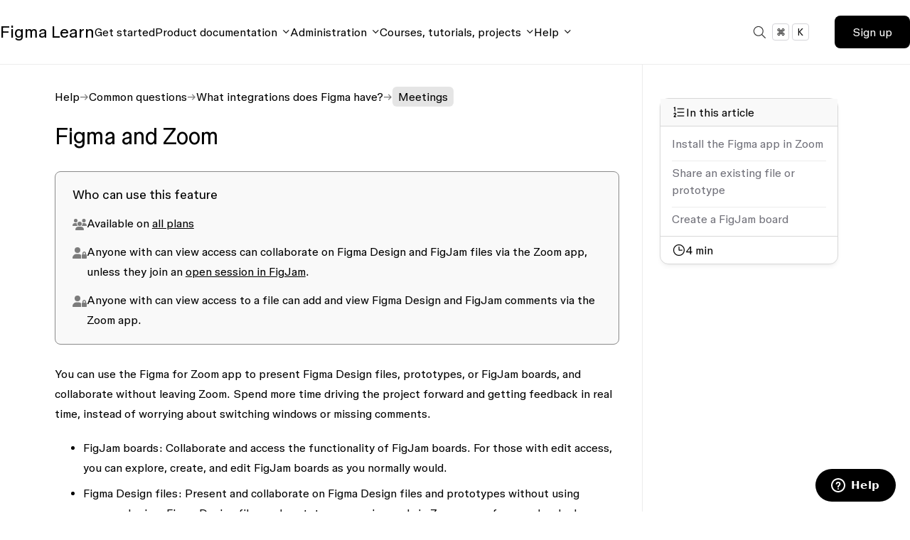

--- FILE ---
content_type: text/html; charset=utf-8
request_url: https://help.figma.com/hc/en-us/articles/17720082601751-Figma-and-Zoom
body_size: 14714
content:
<!DOCTYPE html>
<html dir="ltr" lang="en-US">
<head>
  <meta charset="utf-8" />
  <!-- v26831 -->


  <title>Figma and Zoom &ndash; Figma Learn - Help Center</title>

  

  <meta name="description" content="Before you Start Who can use this feature   Available on all plans    Anyone with can view access can collaborate on Figma Design and..." /><meta property="og:image" content="https://help.figma.com/hc/theming_assets/01HZFG1N1QJPKABHT3PHQQ0J9J" />
<meta property="og:type" content="website" />
<meta property="og:site_name" content="Figma Learn - Help Center" />
<meta property="og:title" content="Figma and Zoom" />
<meta property="og:description" content="Before you Start
Who can use this feature


Available on all plans



Anyone with can view access can collaborate on Figma Design and FigJam files via the Zoom app, unless they join an open session..." />
<meta property="og:url" content="https://help.figma.com/hc/en-us/articles/17720082601751-Figma-and-Zoom" />
<link rel="canonical" href="https://help.figma.com/hc/en-us/articles/17720082601751-Figma-and-Zoom">
<link rel="alternate" hreflang="de" href="https://help.figma.com/hc/de/articles/17720082601751-Figma-und-Zoom">
<link rel="alternate" hreflang="en-us" href="https://help.figma.com/hc/en-us/articles/17720082601751-Figma-and-Zoom">
<link rel="alternate" hreflang="fr" href="https://help.figma.com/hc/fr/articles/17720082601751-Figma-et-Zoom">
<link rel="alternate" hreflang="ja" href="https://help.figma.com/hc/ja/articles/17720082601751-Figma%E3%81%A8Zoom">
<link rel="alternate" hreflang="x-default" href="https://help.figma.com/hc/en-us/articles/17720082601751-Figma-and-Zoom">

  <link rel="stylesheet" href="//static.zdassets.com/hc/assets/application-f34d73e002337ab267a13449ad9d7955.css" media="all" id="stylesheet" />
  <link rel="stylesheet" type="text/css" href="/hc/theming_assets/9325143/360002676493/style.css?digest=37738124365847">

  <link rel="icon" type="image/x-icon" href="/hc/theming_assets/01HZFG1NHWKZA6P3KEG8EQ31YX">

    

  <meta content="width=device-width, initial-scale=1.0, maximum-scale=1.0, user-scalable=0" name="viewport" />
<meta property="og:image" content="https://help.figma.com/hc/theming_assets/01JMYWSNCNTYE97HCPWWCJNSRN" />

<script src="https://code.jquery.com/jquery-3.5.1.min.js"></script>
<link rel="stylesheet" href="/hc/theming_assets/01HZFG1DTG8R13CABP5NVF1P1X" />
<link rel="stylesheet" href="/hc/theming_assets/01JZTGBH4CRGW9YQ0E77GT4A6N" />
<link rel="stylesheet" href="/hc/theming_assets/01KC1Z8EA38999DK9X4DSRQ4MQ" />

<script src="https://cdnjs.cloudflare.com/ajax/libs/URI.js/1.18.0/URI.min.js"></script>

<script src="/hc/theming_assets/01HZFG190S3X3KQSCHW2KF60M8"></script>
<script src="/hc/theming_assets/01HZFG1AR5D59E2783S5ZDV7QF"></script>
<script src="/hc/theming_assets/01HZFG1HJ7SJQNVDZSNN61RMXY"></script>
<script src="/hc/theming_assets/01HZFG14YEGNT9ZYCF8A3YST30"></script>
  
</head>
<body class="">
  
  
  

  <header class="header-wrapper">
    <div class="header">
        <a title="Home" href="/hc/en-us">
            <div class="logo">
                <span class="logo-text"><strong>Figma</strong> Learn</span>
            </div>
        </a>
        <div class="mega-nav-items">
            <nav>
                <a href="https://help.figma.com/hc/categories/360002051613-Get-started" class="body body-regular">Get started</a>
                <button id="MenuProduct" class="body body-regular" aria-label="Click to open product documentation menu">Product documentation</button>
                <button id="MenuAdmin" class="body body-regular" aria-label="Click to open administration menu">Administration</button>
                <button id="MenuCourses" class="body body-regular" aria-label="Click to open courses, tutorials, and projects documentation menu">Courses, tutorials, projects</button>
                <button id="MenuHelp" class="body body-regular" aria-label="Click to open help menu">Help</button>
            </nav>
        </div>
        <div class="grid grid-flow-col items-center gap-1 sm:gap-6">
            <div class="header-signup-wrapper">
                <div class="search-wrapper header-search">
                    <section
                        class="search-overlay fixed left-4 right-4 top-[160px] z-50 m-auto hidden max-w-[600px] flex-col justify-end gap-2 rounded-[13px] border border-solid border-black bg-white shadow-lg shadow-black/50 sm:left-0 sm:right-0"
                    >
                        <div class="hidden grid-flow-col gap-3 self-end p-3 pb-1 text-sm text-zinc-500 sm:grid">
                            <span><kbd>enter</kbd>to select</span>
                            <span><kbd>↑</kbd><kbd>↓</kbd>to navigate</span>
                            <span><kbd>esc</kbd>to close</span>
                        </div>
                        <form role="search" class="search" data-search="" data-instant="true" autocomplete="off" action="/hc/en-us/search" accept-charset="UTF-8" method="get"><input type="hidden" name="utf8" value="&#x2713;" autocomplete="off" /><input type="search" name="query" id="query" placeholder="Search components, styles, auto layout, etc..." autocomplete="off" aria-label="Search components, styles, auto layout, etc..." /></form>
                    </section>
                    
                    <button class="grid grid-flow-col items-center gap-1 rounded-full border-none bg-transparent px-3 py-2 transition-all hover:bg-zinc-200" id="ActionSearch">
                        <img src="/hc/theming_assets/01JYKS7CZ94QTYRX1XR0HPP9MS" class="h-7 w-7" />
                        <div class="search-keys grid grid-flow-col gap-1 text-black">
                        </div>
                    </button>
                </div>
            </div>
            
                <span id="HeaderSignup">
                    <fl-button text="Sign up" href="https://www.figma.com/zendesk/sso?locale=en-us"></fl-button>
                </span>
            
        </div>
    </div>
    <div class="mega-nav-menu">
        <div class="mega-nav-content-wrapper">
            <div class="content-desktop">
                <section id="MenuProduct" class="flex flex-col">
                    
                    <div class="grid grid-cols-4 gap-12">
                        <article>
                            <a href="https://help.figma.com/hc/categories/360002042553" class="group block">
                                <div class="mb-4 flex flex-col gap-1">
                                    <p class="body !m-0 !p-0 text-2xl font-light group-hover:underline">Figma Design</p>
                                    <p class="!m-0 !p-0 text-[1.15rem] font-light leading-6 text-[#697485]">Design and prototype in one place</p>
                                </div>
                            </a>
                        </article>
                        <article>
                            <a href="https://help.figma.com/hc/sections/15023066873239" class="group block">
                                <div class="mb-4 flex flex-col gap-1">
                                    <p class="body !m-0 !p-0 text-2xl font-light group-hover:underline">Dev Mode</p>
                                    <p class="!m-0 !p-0 text-[1.15rem] font-light leading-6 text-[#697485]">Translate designs into code</p>
                                </div>
                            </a>
                        </article>
                        <article>
                            <a href="https://help.figma.com/hc/categories/360002051633" class="group block">
                                <div class="mb-4 flex flex-col gap-1">
                                    <p class="body !m-0 !p-0 text-2xl font-light group-hover:underline">FigJam</p>
                                    <p class="!m-0 !p-0 text-[1.15rem] font-light leading-6 text-[#697485]">Collaborate with a digital whiteboard</p>
                                </div>
                            </a>
                        </article>
                        <article>
                            <a href="https://help.figma.com/hc/categories/24146015318551" class="group block">
                                <div class="mb-4 flex flex-col gap-1">
                                    <p class="body !m-0 !p-0 text-2xl font-light group-hover:underline">Figma Slides</p>
                                    <p class="!m-0 !p-0 text-[1.15rem] font-light leading-6 text-[#697485]">Co-create presentations</p>
                                </div>
                            </a>
                        </article>
                        
                        <article>
                            <a href="https://help.figma.com/hc/sections/31830768959511" class="group block">
                                <div class="mb-4 flex flex-col gap-1">
                                    <div class="flex items-center gap-2">
                                        <p class="body !m-0 !p-0 text-2xl font-light group-hover:underline">Figma Draw</p>
                                        <span class="nav-tag tag-default">New</span>
                                    </div>
                                    <p class="!m-0 !p-0 text-[1.15rem] font-light leading-6 text-[#697485]">Illustrate with advanced vector tools</p>
                                </div>
                            </a>
                        </article>
                        <article>
                            <a href="https://help.figma.com/hc/categories/31194838351767" class="group block">
                                <div class="mb-4 flex flex-col gap-1">
                                    <div class="flex items-center gap-2">
                                        <p class="body !m-0 !p-0 text-2xl font-light group-hover:underline">Figma Buzz</p>
                                        <span class="nav-tag tag-default">Beta</span>
                                    </div>
                                    <p class="!m-0 !p-0 text-[1.15rem] font-light leading-6 text-[#697485]">Produce on-brand assets at scale</p>
                                </div>
                            </a>
                        </article>
                        <article>
                            <a href="https://help.figma.com/hc/categories/31823555275671" class="group block">
                                <div class="mb-4 flex flex-col gap-1">
                                    <div class="flex items-center gap-2">
                                        <p class="body !m-0 !p-0 text-2xl font-light group-hover:underline">Figma Sites</p>
                                        <span class="nav-tag tag-default">Beta</span>
                                    </div>
                                    <p class="!m-0 !p-0 text-[1.15rem] font-light leading-6 text-[#697485]">Publish fully responsive websites</p>
                                </div>
                            </a>
                        </article>
                        <article>
                            <a href="https://help.figma.com/hc/categories/31304285531543" class="group block">
                                <div class="mb-4 flex flex-col gap-1">
                                    <div class="flex items-center gap-2">
                                        <p class="body !m-0 !p-0 text-2xl font-light group-hover:underline">Figma Make</p>
                                    </div>
                                    <p class="!m-0 !p-0 text-[1.15rem] font-light leading-6 text-[#697485]">Prompt to code anything you can imagine</p>
                                </div>
                            </a>
                        </article>
                    </div>
                    
                    <div class="grid grid-cols-4 gap-12 border-0 border-t border-solid border-gray-200 pt-10">
                        <article>
                            <a href="https://help.figma.com/hc/en-us/sections/24369548041111" class="group block">
                                <div class="mb-4 flex flex-col gap-1">
                                    <p class="body !m-0 !p-0 text-2xl font-light group-hover:underline">AI</p>
                                    <p class="!m-0 !p-0 text-[1.15rem] font-light leading-6 text-[#697485]">Explore all Figma AI features</p>
                                </div>
                            </a>
                        </article>
                        <article>
                            <a href="https://help.figma.com/hc/articles/35063862380311" class="group block">
                                <div class="mb-4 flex flex-col gap-1">
                                    <p class="body !m-0 !p-0 text-2xl font-light group-hover:underline">Accessibility</p>
                                    <p class="!m-0 !p-0 text-[1.15rem] font-light leading-6 text-[#697485]">Make Figma accessible for you and others</p>
                                </div>
                            </a>
                        </article>
                        <article>
                            <a href="https://www.figma.com/developers" class="group block">
                                <div class="mb-4 flex flex-col gap-1">
                                    <p class="body !m-0 !p-0 text-2xl font-light group-hover:underline">Developer docs</p>
                                    <p class="!m-0 !p-0 text-[1.15rem] font-light leading-6 text-[#697485]">Work with APIs, embeds, and more</p>
                                </div>
                            </a>
                        </article>
                        <article>
                            <a href="https://help.figma.com/hc/en-us/categories/360002772634" class="group block">
                                <div class="mb-4 flex flex-col gap-1">
                                    <p class="body !m-0 !p-0 text-2xl font-light group-hover:underline">Figma Community</p>
                                    <p class="!m-0 !p-0 text-[1.15rem] font-light leading-6 text-[#697485]">Discover resources from other Figma creators</p>
                                </div>
                            </a>
                        </article>
                    </div>
                </section>
                <section id="MenuAdmin">
                    <div class="nav-list-category nav-list-size-4">
                        <p class="body body-eyebrow">For everyone</p>
                        <div class="nav-list-items">
                            <div class="nav-list">
                                <a href="https://help.figma.com/hc/sections/360006479433" class="body text-lg font-normal">Account</a>
                                <ul class="body body-regular">
                                    <li><a href="https://help.figma.com/hc/sections/4403936365591">Manage settings</a></li>
                                    <li><a href="https://help.figma.com/hc/sections/4403936364311">Change preferences</a></li>
                                </ul>
                            </div>
                            <div class="nav-list">
                                <a href="https://help.figma.com/hc/sections/360006050633" class="body text-lg font-normal">Files and projects</a>
                                <ul class="body body-regular">
                                    <li><a href="https://help.figma.com/hc/sections/13166486919191">Use the file browser</a></li>
                                    <li><a href="https://help.figma.com/hc/sections/13166489863319">Manage files and projects</a></li>
                                </ul>
                            </div>
                        </div>
                    </div>
                    <div class="nav-list-category nav-list-size-8">
                        <p class="body body-eyebrow">For administration</p>
                        <div class="nav-list-items-flexible">
                            <div class="nav-list">
                                <a href="https://help.figma.com/hc/sections/4421076253719" class="body text-lg font-normal">Billing</a>
                                <ul class="body body-regular">
                                    <li><a href="https://help.figma.com/hc/sections/4403936381463">Overview</a></li>
                                    <li><a href="https://help.figma.com/hc/sections/20830735292567">Manage seats</a></li>
                                    <li><a href="https://help.figma.com/hc/sections/4403929058327">Manage your plan</a></li>
                                    <li><a href="https://help.figma.com/hc/sections/1500001018842">Pay for Figma
                                        </a></li>
                                </ul>
                            </div>
                            <div class="nav-list">
                                <a href="https://help.figma.com/hc/sections/360006457394" class="body text-lg font-normal">Teams</a>
                                <ul class="body body-regular">
                                    <li><a href="https://help.figma.com/hc/sections/360006457394">Manage a team</a></li>
                                </ul>
                            </div>
                            <div class="nav-list">
                                <a href="https://help.figma.com/hc/sections/360006606913" class="body text-lg font-normal">Organizations</a>
                                <ul class="body body-regular">
                                    <li><a href="https://help.figma.com/hc/sections/20832795476375">Overview</a></li>
                                    <li><a href="https://help.figma.com/hc/sections/4403936348311">Login and authentication</a></li>
                                    <li><a href="https://help.figma.com/hc/sections/4403928836759">Deploy Figma</a></li>
                                    <li><a href="https://help.figma.com/hc/sections/4403928781847">Members and guests</a></li>
                                    <li><a href="https://help.figma.com/hc/sections/20832780119959">Teams</a></li>
                                    <li><a href="https://help.figma.com/hc/sections/4403928823063">Libraries and resources</a></li>
                                </ul>
                            </div>
                            <div class="nav-list">
                                <a href="https://help.figma.com/hc/sections/20832705104407" class="body text-lg font-normal">Enterprise</a>
                                <ul class="body body-regular">
                                    <li><a href="https://help.figma.com/hc/sections/19100866155543">Billing groups</a></li>
                                    <li><a href="https://help.figma.com/hc/sections/4419363208855">Workspaces</a></li>
                                    <li><a href="https://help.figma.com/hc/sections/20833164749719">Security features</a></li>
                                </ul>
                            </div>
                        </div>
                    </div>
                </section>
                <section id="MenuCourses">
                    <div class="nav-list-category nav-list-size-12">
                        <p class="body body-eyebrow">Find out more</p>
                        <div class="nav-list-items">
                            <a href="https://help.figma.com/hc/sections/23691657321239" class="nav-list nav-list-size-3 group">
                                <div class="nav-list-title">
                                    <span class="nav-list-icon list-ic-learn-courses"></span>
                                    <div class="nav-title-tag">
                                        <p class="body text-lg font-normal group-hover:underline">Courses and collections</p>
                                        <span class="nav-tag tag-default">New</span>
                                    </div>
                                </div>
                                <p class="body body-regular">Level up your Figma skills with these comprehensive skill-based courses.</p>
                            </a>
                            <a href="https://help.figma.com/hc/sections/13148624530967" class="nav-list nav-list-size-3 group">
                                <div class="nav-list-title">
                                    <span class="nav-list-icon list-ic-learn-mini-project"></span>
                                    <div class="nav-title-tag">
                                        <p class="body text-lg font-normal group-hover:underline">Projects</p>
                                    </div>
                                </div>
                                <p class="body body-regular">Get hands-on experience in Figma with these practical bite-sized projects.</p>
                            </a>
                            <a href="https://www.youtube.com/@Figma" class="nav-list nav-list-size-3 group">
                                <div class="nav-list-title">
                                    <span class="nav-list-icon list-ic-learn-tutorial"></span>
                                    <div class="nav-title-tag">
                                        <p class="body text-lg font-normal group-hover:underline">Tutorials</p>
                                    </div>
                                </div>
                                <p class="body body-regular">Explore tools and features by watching and following along with these expert-led video tutorials.</p>
                            </a>
                        </div>
                    </div>
                </section>
                <section id="MenuHelp">
                    <div class="nav-list-category nav-list-size-9">
                        <p class="body body-eyebrow">Get solutions</p>
                        <div class="nav-list-items">
                            <a href="https://help.figma.com/hc/sections/1500000378401" class="nav-list nav-list-size-3 group">
                                <div class="nav-list-title">
                                    <div class="nav-title-tag">
                                        <p class="body text-lg font-normal group-hover:underline">Troubleshoot</p>
                                    </div>
                                </div>
                                <p class="body body-regular">Get help with common issues and troubleshoot unexpected behavior.</p>
                            </a>
                            <a href="https://help.figma.com/hc/sections/19818052690455" class="nav-list nav-list-size-3 group">
                                <div class="nav-list-title">
                                    <div class="nav-title-tag">
                                        <p class="body text-lg font-normal group-hover:underline">Work with support</p>
                                    </div>
                                </div>
                                <p class="body body-regular">Submit a bug report, get help collecting log files, and find your system information.</p>
                            </a>
                            <a href="https://help.figma.com/hc/sections/13148115222551" class="nav-list nav-list-size-3 group">
                                <div class="nav-list-title">
                                    <div class="nav-title-tag">
                                        <p class="body text-lg font-normal group-hover:underline">Common questions</p>
                                    </div>
                                </div>
                                <p class="body body-regular">Get answers to frequently asked questions.</p>
                            </a>
                        </div>
                    </div>
                    <a href="https://forum.figma.com/" class="nav-featured-card featured-gray nav-list-size-3">
                        <div class="nav-list">
                            <div class="nav-list-title">
                                <span class="nav-list-icon list-ic-forum"></span>
                                <p class="body text-lg font-normal">Figma Community Forum</p>
                            </div>
                            <p class="body body-regular">Ask the community, share ideas, and connect with other Figma users.</p>
                        </div>
                    </a>
                </section>
            </div>
            <div class="content-mobile">
                <nav id="MenuMobileContent">
                    <a href="https://help.figma.com/hc/categories/360002051613-Get-started" class="body body-medium">Get started</a>
                    <div class="body body-medium">
                        <button id="MenuMobileProduct">Product documentation</button>
                        <div id="MenuMobileProduct" class="body body-regular">
                            <div class="mobile-nav-list">
                                <span class="body body-eyebrow">Products</span>
                                <a href="https://help.figma.com/hc/categories/360002042553">Figma Design</a>
                                <a href="https://help.figma.com/hc/sections/15023066873239">Dev Mode</a>
                                <a href="https://help.figma.com/hc/categories/360002051633">FigJam</a>
                                <a href="https://help.figma.com/hc/categories/24146015318551">Figma Slides</a>
                                <a href="https://help.figma.com/hc/sections/31830768959511" class="group flex items-center gap-2">
                                    <p class="!m-0 !p-0 group-hover:underline">Figma Draw</p>
                                    <span class="nav-tag tag-default">New</span>
                                </a>
                                <a href="https://help.figma.com/hc/categories/31823555275671" class="group flex items-center gap-2">
                                    <p class="!m-0 !p-0 group-hover:underline">Figma Sites</p>
                                    <span class="nav-tag tag-default">Beta</span>
                                </a>
                                <a href="https://help.figma.com/hc/categories/31304285531543" class="group flex items-center gap-2">
                                    <p class="!m-0 !p-0 group-hover:underline">Figma Make</p>
                                </a>
                                <a href="https://help.figma.com/hc/categories/31194838351767" class="group flex items-center gap-2">
                                    <p class="!m-0 !p-0 group-hover:underline">Figma Buzz</p>
                                    <span class="nav-tag tag-default">Beta</span>
                                </a>
                            </div>
                            <div class="mobile-nav-list">
                                <span class="body body-eyebrow">Features</span>
                                <a href="https://help.figma.com/hc/en-us/sections/24369548041111">AI</a>
                                <a href="https://help.figma.com/hc/articles/35063862380311">Accessibility</a>
                                <a href="https://www.figma.com/developers">Developer docs</a>
                                <a href="https://help.figma.com/hc/en-us/categories/360002772634">Figma Community</a>
                            </div>
                        </div>
                    </div>
                    <div class="body body-medium">
                        <button id="MenuMobileAdmin">Administration</button>
                        <div id="MenuMobileAdmin" class="body body-regular">
                            <div class="mobile-nav-list">
                                <span class="body body-eyebrow">For everyone</span>
                                <a href="https://help.figma.com/hc/sections/360006479433">Account</a>
                                <a href="https://help.figma.com/hc/sections/360006050633">Files and projects</a>
                            </div>
                            <div class="mobile-nav-list">
                                <span class="body body-eyebrow">For administration</span>
                                <a href="https://help.figma.com/hc/sections/4421076253719">Billing</a>
                                <a href="https://help.figma.com/hc/sections/360006457394">Teams </a>
                                <a href="https://help.figma.com/hc/sections/360006606913">Organizations </a>
                                <a href="https://help.figma.com/hc/sections/20832705104407">Enterprise
                                </a>
                            </div>
                        </div>
                    </div>
                    <div class="body body-medium">
                        <button id="MenuMobileCourses">Courses, tutorials, projects</button>
                        <div id="MenuMobileCourses" class="body body-regular">
                            <div class="mobile-nav-list">
                                <span class="body body-eyebrow">Find out more</span>
                                <a href="https://help.figma.com/hc/sections/23691657321239">Courses and collections</a>
                                <a href="https://help.figma.com/hc/sections/13148624530967">Projects</a>
                                <a href="https://www.youtube.com/@Figma">Tutorials</a>
                            </div>
                        </div>
                    </div>
                    <div class="body body-medium">
                        <button id="MenuMobileHelp">Help</button>
                        <div id="MenuMobileHelp" class="body body-regular">
                            <div class="mobile-nav-list">
                                <span class="body body-eyebrow">Get solutions</span>
                                <a href="https://help.figma.com/hc/sections/1500000378401">Troubleshoot</a>
                                <a href="https://help.figma.com/hc/sections/19818052690455">Work with support</a>
                                <a href="https://help.figma.com/hc/sections/13148115222551">Common questions</a>
                                <a href="https://forum.figma.com/">Figma Community Forum</a>
                            </div>
                        </div>
                    </div>
                </nav>
            </div>
        </div>
    </div>
</header>

  <main role="main">
    <script src="/hc/theming_assets/01HZFG1D3WNNSK6AXTH4R9DD66"></script>

<script>
  document.body.classList.add("article_page");
</script>


<fl-mobile-metabar class="fixed z-10 left-0 right-0 items-start top-[var(--nav-height)] grid grid-cols-page overflow-y-auto lg:hidden"></fl-mobile-metabar>
 
<div class="article-container flex flex-col-reverse mt-[calc(var(--nav-height)_+_3rem)] lg:mt-0 gap-8 lg:grid lg:grid-cols-[1fr_300px] ">
    
    <article class="pb-24 pt-8 lg:pt-[calc(var(--nav-height)_+_2rem)]">
      <nav class="sub-nav">
        <ol class="breadcrumbs">
  
    <li title="Figma Learn - Help Center">
      
        <a href="/hc/en-us">Figma Learn - Help Center</a>
      
    </li>
  
    <li title="Help">
      
        <a href="/hc/en-us/categories/6448726686615-Help">Help</a>
      
    </li>
  
    <li title="Common questions">
      
        <a href="/hc/en-us/sections/13148115222551-Common-questions">Common questions</a>
      
    </li>
  
    <li title="What integrations does Figma have?">
      
        <a href="/hc/en-us/sections/360006538974-What-integrations-does-Figma-have">What integrations does Figma have?</a>
      
    </li>
  
    <li title="Meetings">
      
        <a href="/hc/en-us/sections/4420653912087-Meetings">Meetings</a>
      
    </li>
  
</ol>

      </nav>
      <header class="article-header ">
        <h1 title="Figma and Zoom" class="article-title" data-swiftype-name="title" data-swiftype-type="string">
          <span>Figma and Zoom</span>
          
          
        </h1>

        <div class="article-meta-wrapper">
          

        </div>
      </header>

      <section class="article-info">
        <div class="article-content">
          <div class="article-body" data-swiftype-name="body" data-swiftype-type="text"><body>
<section class="before-you-start-wrapper">
<div class="before-you-start">
<div>
<p class="main-heading">Before you Start</p>
<p class="sub-heading">Who can use this feature</p>
<div class="plan">
<span class="icon"></span>
<p>Available on <a href="https://help.figma.com/hc/en-us/articles/360040328273">all plans</a></p>
</div>
<div class="qualification">
<span class="icon"></span>
<p>Anyone with <code>can view</code> access can collaborate on Figma Design and FigJam files via the Zoom app, unless they join an <a class="notion-link-token notion-focusable-token notion-enable-hover" data-token-index="1" href="https://help.figma.com/hc/en-us/articles/4410786053911-Invite-visitors-to-an-open-session" rel="noopener noreferrer" tabindex="0"><span class="link-annotation-unknown-block-id-1525662340">open session in FigJam</span></a>.</p>
</div>
<div class="qualification">
<span class="icon"></span>
<p>Anyone with <code>can view</code> access to a file can add and view Figma Design and FigJam comments via the Zoom app.</p>
</div>
</div>
</div>
</section>
<p>You can use the Figma for Zoom app to present Figma Design files, prototypes, or FigJam boards, and collaborate without leaving Zoom. Spend more time driving the project forward and getting feedback in real time, instead of worrying about switching windows or missing comments.</p>
<ul>
<li>
<strong>FigJam boards:</strong> Collaborate and access the functionality of FigJam boards. For those with edit access, you can explore, create, and edit FigJam boards as you normally would.</li>
<li>
<strong><span class="notion-enable-hover" data-token-index="0">Figma Design</span> <span class="notion-enable-hover" data-token-index="2">files:</span></strong> Present and collaborate on Figma Design files and prototypes without using screen-sharing. Figma Design files and prototypes are view-only in Zoom, even for people who have edit access to the file.</li>
</ul>
<h2 id="h_01HCG474BCT3Z9WY4R7X4PBSTW">Install the Figma app in Zoom</h2>
<p>You’ll need to install the Figma app in the <a class="notion-link-token notion-focusable-token notion-enable-hover" data-token-index="1" href="https://zoom.us/download" rel="noopener noreferrer" tabindex="0"><span class="link-annotation-unknown-block-id--1365602291">Zoom desktop app</span></a> to share files or collaborate. If you choose not to install the app or attend a meeting through mobile or web, you’ll be able to view a screen-share of the file, but won’t have access to Zoom’s <a class="notion-link-token notion-focusable-token notion-enable-hover" data-token-index="3" href="https://blog.zoom.us/zoom-apps-collaborate-breakout-rooms/" rel="noopener noreferrer" tabindex="0"><span class="link-annotation-unknown-block-id--1371555178">collaboration features</span></a>. <!-- notionvc: e8dec67a-5459-49e7-88f4-4d74527e1191 --></p>
<ol>
<li><a href="https://marketplace.zoom.us/apps/uD_G75csQlOKq3uGCfmu1g">Install the Figma app from Zoom’s marketplace →</a></li>
<li>Click <strong>Allow</strong> to authorize Zoom to connect to your Figma account.</li>
</ol>
<div class="note-wrapper">
<div class="note">
<p><strong>Note:</strong> Some companies require admin approval before using Zoom applications. If your organization admin has not pre-approved the app, you will need to contact them to continue with the installation.</p>
</div>
</div>
<div class="tip-wrapper">
<div class="tip">
<p><strong>Tip:</strong> If you want to try out the app before joining a meeting, you can also <a class="notion-link-token notion-focusable-token notion-enable-hover" data-token-index="1" href="https://support.zoom.us/hc/en-us/articles/360061554732-Getting-started-with-Zoom-Apps-#h_01GKAME9DR3Q2YF2GQV3RPFEHF" rel="noopener noreferrer" tabindex="0"><span class="link-annotation-unknown-block-id--1113422779">access the Figma app outside of a meeting or webinar</span></a> from the <span class="notion-enable-hover" data-token-index="3">Apps</span> tab in the Zoom desktop client. <!-- notionvc: 9fc8db53-d3c4-4e56-a82a-0136903df1c9 --></p>
</div>
</div>
<p><a class="notion-link-token notion-focusable-token notion-enable-hover" data-token-index="0" href="https://support.zoom.us/hc/en-us/articles/360061554732-Getting-started-with-Zoom-Apps-" rel="noopener noreferrer" tabindex="0"><span class="link-annotation-unknown-block-id--829589189">Learn more about using apps in Zoom →</span></a> <!-- notionvc: 745976c4-8e75-40ef-bad9-8276e33d1aff --></p>
<h2 id="h_01HCG47X8MW3JGQMK4C12ZSSJ8">Share an existing file or prototype</h2>
<ol>
<li>While in a meeting, click <strong>Apps</strong> in the control toolbar.</li>
<li>Under <strong>My Apps</strong>, select Figma.</li>
<li>If this is your first time using the app, select <strong>Sign in to open a file</strong>.</li>
<li>Click <strong>Connect to Figma </strong>to log in to your Figma account.</li>
<li>Search or select a file to open and click <strong>Share selected file.</strong> You can also paste a file URL into the search bar.</li>
<li>Click <strong>Allow </strong>to start collaborate mode. </li>
<li>Click <strong>Stop</strong> to end the collaboration session. </li>
</ol>
<p>A new collaboration activity will start within Zoom. Meeting participants can choose whether to join the file or watch a screen-share. To collaborate on the file, participants will need to have the Figma app installed. For participants who can’t join the file for any reason, Zoom will show a screen-share view of the person who shared the file.</p>
<div class="note-wrapper">
<div class="note">
<p><strong>Note:</strong> To allow others to see or collaborate on a file, you may need to adjust the <a class="notion-link-token notion-focusable-token notion-enable-hover" data-token-index="1" href="https://help.figma.com/hc/en-us/articles/360040531773-Share-files-and-prototypes" rel="noopener noreferrer" tabindex="0"><span class="link-annotation-unknown-block-id--1077050970">file's sharing and permissions.</span></a></p>
</div>
</div>
<h3 id="h_01JBCXG661HRAA7ZKJAXTEJ98J">Switch to a different file</h3>
<p>You can switch to a different Figma Design or FigJam file without leaving a collaboration session. To open a different file:</p>
<ol>
<li>Click <span aria-label="Menu icon which is the outline of the Figma logo." class="ui-icon" id="menu-icon"></span> through the collaboration activity in Zoom.</li>
<li>Select <strong>Back to files</strong> to return to the file browser.</li>
<li>Select a new file and click <strong>Share selected file.</strong>
</li>
<li>Click <strong>Open</strong> to open the file for all collaboration participants.</li>
</ol>
<h2 id="h_01HCG48DJRYJBXR68VXAFSGHNT">Create a FigJam board</h2>
<p>Select this option to create a new FigJam file so teammates can brainstorm and collaborate together, even if they don't have a Figma account.</p>
<ol>
<li>While in a meeting or webinar, click <strong>Apps</strong> in the control toolbar.</li>
<li>Under <strong>My Apps</strong>, select <strong>Figma</strong>.</li>
<li>If this is your first time using the app, select <strong>Sign in to open a file</strong>.</li>
<li>Click <strong>Create FigJam file.</strong>
</li>
<li>Name your file. You can also choose to start an <a href="https://help.figma.com/hc/en-us/articles/4410786053911-Invite-visitors-to-an-open-session">open session</a> to allow anyone to edit the board, even if they don’t have a Figma account.</li>
<li>Click <strong>Create FigJam file</strong>.</li>
</ol>
<p>A new collaboration activity will start within Zoom. Meeting participants can choose whether to join the file or watch a screen-share. To collaborate on the file, participants will need to have the Figma app installed. For participants who can’t join the file for any reason, Zoom will show a screen-share view of the person who shared the file.</p>
</body></div>
        </div>
      </section>

      
        <div class="block min-[1010px]:hidden mt-10">
            <fl-course-navigator></fl-course-navigator>
        </div>

       
      <footer>
        <div class="article-footer">
          <div class="article-inner-content-area">
            
          <div class="comment-icon">
            
            </div>
        </div>
        </div>
        
        
        <div class="my-16 lg:my-24 flex items-center gap-8 justify-end">
          <span class="article-votes-question">Was this article helpful?</span>
          <div class="flex gap-4 justify-center" role='radiogroup'>
            <button type="button" class="button article-vote-up" data-helper="vote" data-item="article" data-type="up" data-id="17720082601751" data-upvote-count="5" data-vote-count="14" data-vote-sum="-4" data-vote-url="/hc/en-us/articles/17720082601751/vote" data-value="null" data-label="5 out of 14 found this helpful" data-selected-class="null" aria-label="This article was helpful" aria-pressed="false">Yes</button>
            <button type="button" class="button article-vote-down" data-helper="vote" data-item="article" data-type="down" data-id="17720082601751" data-upvote-count="5" data-vote-count="14" data-vote-sum="-4" data-vote-url="/hc/en-us/articles/17720082601751/vote" data-value="null" data-label="5 out of 14 found this helpful" data-selected-class="null" aria-label="This article was not helpful" aria-pressed="false">No</button>
          </div>
        </div>
        
        <div class="article-ticket-form">
          <form action="#" class="request-form hide" id="article-vote-up-form" accept-charset="UTF-8">
            <select name="request[ticket_form_id]" class="hide">
              <option data-url="https://help.figma.com/hc/en-us/requests/new?ticket_form_id=14017867691287" selected="selected" value="14017867691287">Help Center feedback</option>
            </select>
            <label for="description">Got a second? Tell us what we’re doing well.</label>
            <input type="hidden" value="Article feedback: Figma and Zoom" class="hide" name="subject">
            <input type="hidden" value=17720082601751 name="url">
            <input type="hidden" value=en-us name="locale">
            <textarea name="description" placeholder="Tell us more" required></textarea>
            <button type="submit" class="button feedback-button">Submit article feedback</button>
            <p>Your feedback helps us improve Figma’s Help Center. To get help from support, <a href="https://help.figma.com/hc/en-us/requests/new">submit a request through our contact form</a>.</p>
          </form>
          <form action="#" class="request-form hide" id="article-vote-down-form" accept-charset="UTF-8" >
            <select name="request[ticket_form_id]" class="hide">
              <option data-url="https://help.figma.com/hc/en-us/requests/new?ticket_form_id=14017867691287" selected="selected" value="14017867691287">Help Center feedback</option>
            </select>
            <label for="reason">Thanks for letting us know! What was the issue?</label>
            <input type="hidden" value="Article feedback: Figma and Zoom" class="hide" name="subject">
            <input type="hidden" value=17720082601751 name="url">
            <input type="hidden" value=en-us name="locale">
            <select class="custom-form-field" id="reason" name="reason" required>
              <option value="" disabled selected>-- Please choose an option --</option>
              <option value="article__dsat_incorrect">Incorrect or missing information</option>
              <option value="article__dsat_unclear">Hard to understand</option>
              <option value="article__dsat_typos">There are typos or broken links</option>
              <option value="article__dsat_resources">Issues with images, GIFs, or videos</option>
              <option value="article__dsat_feature">I wish the feature worked a different way</option>
              <option value="article__dsat_general">Something else</option>
            </select>
            <textarea name="description" placeholder="Tell us more" required></textarea>
            <button type="submit" class="button feedback-button">Submit article feedback</button>
            <p>Your feedback helps us improve Figma’s Help Center. To get help from support, <a href="https://help.figma.com/hc/en-us/requests/new">submit a request through our contact form</a>.</p>
          </form>
        </div>
        
        <div id="feedback-success" class="hide">
          <p>Thank you for helping us improve Figma’s Help Center!</p>
          <img src="/hc/theming_assets/01HZFG1CK3ZD17MJD7X1K6QF2N" width="50%" class="feedback-response-icon" />
        </div>
      </footer>


      

      
    </article>
    
    <section class="border-0 border-solid border-[var(--border-light)] border-l hidden lg:block">
        <section class="flex flex-col sticky top-[calc(var(--nav-height))] p-6 pt-12 max-h-[calc(100svh_-_var(--nav-height))] overflow-y-auto">
            
            <div class="hidden min-[1010px]:block">
                <fl-course-navigator></fl-course-navigator>
            </div>
            
            <fl-metabar class="w-full"></fl-metabar>
      </section>
    </section>
</div>

<script>
  document.onreadystatechange = () => {
    if (document.readyState === "complete") {
      const voteButtonUp = document.querySelector(".article-vote-up");
      const voteButtonDown = document.querySelector(".article-vote-down");
      const successMessage = document.querySelector("#feedback-success");
      const voteUpForm = document.querySelector("#article-vote-up-form");
      const voteDownForm = document.querySelector("#article-vote-down-form");

      async function submitRequest(e) {
        const formData = new FormData(e.target);
        const form = Object.fromEntries(formData);
        const reason = form.reason || "";

        let body = {
          request: {
            subject: form.subject,
            comment: { body: form.description },
            custom_fields: [{id: 14017850592535, "value": form.url}, {id: 17164389590039, "value": reason}, {id: 17350912268695, "value": form.locale }],
            ticket_form_id: 14017867691287,
          }
        }

        let headers = new Headers();
        headers.append("Content-Type", "application/json");
        headers.append("Accept", "application/json");

        if ("false" == "false") {
          body.request.requester = { name: "Anonymous" };
          await fetch("/hc/api/internal/csrf_token.json")
            .then(data => { return data.json();})
            .then(res => {
              headers.append("X-CSRF-Token", res.current_session.csrf_token);
              headers.append("X-REQUESTED-WITH", "XMLHttpRequest");
            });
        } else {
          await fetch("/api/v2/users/me.json")
            .then(data => { return data.json();})
            .then(res => { headers.append("X-CSRF-Token", res.user.authenticity_token);});
        }

        await fetch("/api/v2/requests", {
          method: "POST",
          headers: headers,
          body: JSON.stringify(body),
        }).then(res => {
          if (res.status == 201) {
            voteUpForm.classList.add("hide");
            voteDownForm.classList.add("hide");
            successMessage.classList.remove("hide");
          }
          else {
            console.log("Error submitting request");
          }
        });
      }

      voteUpForm.addEventListener("submit", (e) => {
        e.preventDefault();
        submitRequest(e);
        return false;
      });
      voteDownForm.addEventListener("submit", (e) => {
        e.preventDefault();
        submitRequest(e);
        return false;
      });

      const observer = new MutationObserver(() => {
        if(!successMessage.matches(".hide")) {
          return;
        }
        if(voteButtonUp.matches("[aria-pressed=true]")) {
          voteUpForm.classList.remove("hide");
          voteDownForm.classList.add("hide");
          return;
        }
        else if(voteButtonDown.matches("[aria-pressed=true]")) {
          voteDownForm.classList.remove("hide");
          voteUpForm.classList.add("hide");
          return;
        }
        else {
          successMessage.classList.add("hide");
          voteDownForm.classList.add("hide");
          voteUpForm.classList.add("hide");
          return;
        }
      });

      observer.observe(voteButtonUp, {
        attributes: true,
        attributeFilter: ['aria-pressed'],
      });
      observer.observe(voteButtonDown, {
        attributes: true,
        attributeFilter: ['aria-pressed'],
      });
    }
  };
</script>

  </main>

  <div class="wrap">
<footer class="footer">
    <div class="logo-and-social footer-links">
        <a aria-current="page" href="https://www.figma.com/" class="mb-4">
            <svg xmlns="http://www.w3.org/2000/svg" alt="Figma" class="logo-mark" fill="none" viewBox="0 0 120 44" aria-hidden="true"><path fill="currentColor" d="M108.157 35.146q-2.47 0-4.435-.927-1.915-.928-3.074-2.49-1.11-1.61-1.109-3.71 0-2.733 1.814-4.442t5.191-2.343l5.897-1.171q1.763-.342 2.419-1.074.655-.732.655-2.148l.604 5.711-8.466 1.758q-1.713.34-2.671 1.22-.907.88-.907 2.44 0 1.611 1.26 2.588 1.31.975 3.527.976 1.815 0 3.327-.781 1.561-.78 2.419-2.148.907-1.416.907-3.222v-8.542q0-1.758-1.311-2.734-1.26-1.025-3.477-1.025-2.822 0-4.334 1.367t-1.764 3.856l-4.435-.585q.252-2.588 1.613-4.442 1.361-1.904 3.628-2.93 2.268-1.024 5.393-1.024 4.434 0 6.803 2.196T120 17.183v17.23h-4.384v-3.172q-.656 1.61-2.671 2.782-1.967 1.123-4.788 1.123M63.807 34.414V10.056h4.384v2.734q.504-1.416 2.218-2.441t3.98-1.025q2.22 0 4.083.927 1.865.928 2.419 2.783.655-1.71 2.42-2.685 1.813-1.025 4.03-1.025 3.831 0 5.847 2.148 2.016 2.147 2.016 6.248v16.694h-4.486V18.305q0-2.44-1.108-3.66-1.06-1.27-3.125-1.27-2.268 0-3.528 1.562-1.21 1.515-1.21 4.442v15.035h-4.484V18.305q0-2.44-1.11-3.66-1.057-1.27-3.124-1.27-2.268 0-3.528 1.562-1.21 1.515-1.21 4.442v15.035zM46.656 43.2q-4.687 0-7.61-2.099t-3.73-5.857l4.385-.928q.555 2.392 2.369 3.71 1.814 1.367 4.586 1.367 3.325 0 4.989-1.66 1.713-1.61 1.713-4.832v-3.857q-.755 1.805-2.822 2.93-2.016 1.122-4.535 1.122-3.327 0-5.846-1.464-2.52-1.515-3.931-4.198-1.411-2.685-1.411-6.2 0-3.563 1.41-6.248 1.412-2.685 3.881-4.149 2.52-1.513 5.897-1.513 2.52 0 4.586 1.122 2.115 1.074 2.872 2.685v-3.075h4.385V32.9q0 3.22-1.31 5.516-1.31 2.343-3.83 3.563-2.47 1.22-6.048 1.22m-.101-13.96q3.225 0 5.14-2.197 1.965-2.196 1.966-5.809 0-3.66-1.966-5.857t-5.14-2.197q-3.225 0-5.191 2.197-1.915 2.197-1.915 5.857 0 3.612 1.965 5.81 1.966 2.195 5.14 2.196M25.761 34.414V10.056h4.486v24.358zm-.05-27.482V0h4.586v6.932zM0 34.414V0h4.737v34.414zm.958-14.547v-4.149h19.301v4.15zm0-15.669V0h21.166v4.198z"></path></svg>              
        </a>
        <ul class="md:mt-6">
            <li class="locale-options">
            <select id="locale-picker" role="menu">
                <option value="/hc/change_language/en-us?return_to=%2Fhc%2Fen-us%2Farticles%2F17720082601751-Figma-and-Zoom">
                English (US)
                </option>
                
                <option value="/hc/change_language/de?return_to=%2Fhc%2Fde%2Farticles%2F17720082601751-Figma-und-Zoom">
                    Deutsch
                </option>
                
                <option value="/hc/change_language/es-419?return_to=%2Fhc%2Fes-419">
                    Español (Latinoamérica)
                </option>
                
                <option value="/hc/change_language/es-es?return_to=%2Fhc%2Fes-es">
                    Español (España)
                </option>
                
                <option value="/hc/change_language/fr?return_to=%2Fhc%2Ffr%2Farticles%2F17720082601751-Figma-et-Zoom">
                    Français
                </option>
                
                <option value="/hc/change_language/ja?return_to=%2Fhc%2Fja%2Farticles%2F17720082601751-Figma%25E3%2581%25A8Zoom">
                    日本語
                </option>
                
                <option value="/hc/change_language/ko?return_to=%2Fhc%2Fko">
                    한국어
                </option>
                
                <option value="/hc/change_language/nl-nl?return_to=%2Fhc%2Fnl-nl">
                    Nederlands (Nederland)
                </option>
                
                <option value="/hc/change_language/pl-pl?return_to=%2Fhc%2Fpl-pl">
                    Polski (Polska)
                </option>
                
                <option value="/hc/change_language/pt-br?return_to=%2Fhc%2Fpt-br">
                    Português do Brasil
                </option>
                
            </select>
            </li>

            <script>
                $(function(){
                // bind change event to select
                $('#locale-picker').on('change', function () {
                    var url = $(this).val(); // get selected value
                    if (url) { // require a URL
                        window.location = url; // redirect
                    }
                    return false;
                });
                });
            </script>
            <ul class="flex gap-2 social-icons">
                <li>
                    <a href="https://x.com/figma" target="_blank" rel="noreferrer" aria-label="X" title="X" class="css-3l9mu9">
                        <svg xmlns="http://www.w3.org/2000/svg" width="16" height="16" fill="none" viewBox="0 0 16 16" aria-hidden="true" class="css-jaq9k5">
                            <path fill="currentColor" d="M9.47 6.77 15.3 0h-1.4L8.85 5.88 4.81 0H.15l6.11 8.9L.15 16h1.38l5.35-6.21L11.14 16h4.67zm-1.9 2.2-.61-.88-4.93-7.05h2.12l3.98 5.69.62.88 5.17 7.4h-2.13L7.58 8.97z"></path>
                        </svg>
                    </a>
                </li>
                <li>
                    <a href="https://www.youtube.com/figmadesign" target="_blank" rel="noreferrer" aria-label="YouTube" title="YouTube" class="css-3l9mu9">
                        <svg xmlns="http://www.w3.org/2000/svg" width="16" height="14" fill="none" viewBox="0 0 16 14" aria-hidden="true" class="css-jaq9k5">
                            <g clip-path="url(#a)">
                            <path fill="currentColor" d="M15.6 2.5c.4 1.4.4 4.4.4 4.4s0 3-.4 4.4c-.2.8-.8 1.4-1.5 1.6-1.4.4-6.1.4-6.1.4s-4.7 0-6-.4c-.8-.2-1.4-.8-1.6-1.6C0 9.9 0 6.9 0 6.9s0-3 .4-4.4c.2-.8.8-1.4 1.5-1.6C3.3.5 8 .5 8 .5s4.7 0 6 .4c.8.2 1.4.8 1.6 1.6M6.4 9.7l4.8-2.8-4.8-2.8z"></path>
                            </g>
                            <defs>
                            <clipPath id="a">
                                <path fill="currentColor" d="M0 .5h16v13H0z"></path>
                            </clipPath>
                            </defs>
                        </svg>
                    </a>
                </li>
                <li>
                    <a href="https://www.instagram.com/figma" target="_blank" rel="noreferrer" aria-label="Instagram" title="Instagram" class="css-3l9mu9">
                        <svg xmlns="http://www.w3.org/2000/svg" width="16" height="16" viewBox="0 0 449 449" aria-hidden="true" class="css-jaq9k5">
                            <path fill="currentColor" d="M224.18 109.6c-63.6 0-114.9 51.3-114.9 114.9s51.3 114.9 114.9 114.9 114.9-51.3 114.9-114.9-51.3-114.9-114.9-114.9m0 189.6c-41.1 0-74.7-33.5-74.7-74.7s33.5-74.7 74.7-74.7 74.7 33.5 74.7 74.7-33.6 74.7-74.7 74.7m146.4-194.3c0 14.9-12 26.8-26.8 26.8a26.8 26.8 0 1 1 26.8-26.8m76.1 27.2c-1.7-35.9-9.9-67.7-36.2-93.9-26.2-26.2-58-34.4-93.9-36.2-37-2.1-147.9-2.1-184.9 0-35.8 1.7-67.6 9.9-93.9 36.1s-34.4 58-36.2 93.9c-2.1 37-2.1 147.9 0 184.9 1.7 35.9 9.9 67.7 36.2 93.9s58 34.4 93.9 36.2c37 2.1 147.9 2.1 184.9 0 35.9-1.7 67.7-9.9 93.9-36.2 26.2-26.2 34.4-58 36.2-93.9 2.1-37 2.1-147.8 0-184.8m-47.8 224.5a75.63 75.63 0 0 1-42.6 42.6c-29.5 11.7-99.5 9-132.1 9s-102.7 2.6-132.1-9a75.63 75.63 0 0 1-42.6-42.6c-11.7-29.5-9-99.5-9-132.1s-2.6-102.7 9-132.1a75.63 75.63 0 0 1 42.6-42.6c29.5-11.7 99.5-9 132.1-9s102.7-2.6 132.1 9a75.63 75.63 0 0 1 42.6 42.6c11.7 29.5 9 99.5 9 132.1s2.7 102.7-9 132.1"></path>
                        </svg>
                    </a>
                </li>
                <li>
                    <a href="https://www.facebook.com/figmadesign" target="_blank" rel="noreferrer" aria-label="Facebook" title="Facebook" class="css-3l9mu9">
                        <svg xmlns="http://www.w3.org/2000/svg" width="16" height="16" viewBox="0 0 448 449" aria-hidden="true" class="css-jaq9k5">
                            <path fill="currentColor" d="M448 25.2v398.5c0 13.7-11.1 24.7-24.7 24.7H309.1V275h58.2l8.7-67.6h-67v-43.2c0-19.6 5.4-32.9 33.5-32.9h35.8V70.8c-6.2-.8-27.4-2.7-52.2-2.7-51.6 0-87 31.5-87 89.4v49.9h-58.4V275h58.4v173.5H24.7C11.1 448.5 0 437.4 0 423.8V25.2C0 11.6 11.1.5 24.7.5h398.5C436.9.5 448 11.6 448 25.2"></path>
                        </svg>
                    </a>
                </li>
            </ul>
        </ul>
    </div>
    <div class="footer-links">
        <h6>Use cases</h6>
        <ul>
            <li>
                <a href="https://www.figma.com/ui-design-tool/" target="_blank">UI design</a>
            </li>
            <li>
                <a href="https://www.figma.com/ux-design-tool/" target="_blank">UX design</a>
            </li>
            <li>
                <a href="https://www.figma.com/prototyping/" target="_blank">Prototyping</a>
            </li>
            <li>
                <a href="https://www.figma.com/graphic-design-tool/" target="_blank">Graphic design</a>
            </li>
            <li>
                <a href="https://www.figma.com/wireframe-tool/" target="_blank">Wireframing</a>
            </li>
            <li>
                <a href="https://www.figma.com/brainstorming-tool/" target="_blank">Brainstorming</a>
            </li>
            <li>
                <a href="https://www.figma.com/templates/" target="_blank">Templates</a>
            </li>
            <li>
                <a href="https://www.figma.com/remote-design/" target="_blank">Remote design</a>
            </li>
        </ul>
    </div>
    <div class="footer-links">
        <h6>Explore</h6>
        <ul>
            <li>
                <a href="https://www.figma.com/design/" target="_blank">Design features</a>
            </li>
            <li>
                <a href="https://www.figma.com/prototyping/" target="_blank">Prototyping features</a>
            </li>
            <li>
                <a href="https://www.figma.com/design-systems/" target="_blank">Design systems features</a>
            </li>
            <li>
                <a href="https://www.figma.com/collaboration/" target="_blank">Collaboration features</a>
            </li>
            <li>
                <a href="https://www.figma.com/figjam/" target="_blank">FigJam</a>
            </li>
            <li>
                <a href="https://www.figma.com/pricing/" target="_blank">Pricing</a>
            </li>
            <li>
                <a href="https://www.figma.com/organization/" target="_blank">Enterprise</a>
            </li>
            <li>
                <a href="https://www.figma.com/education/" target="_blank">Students and educators</a>
            </li>
            <li>
                <a href="https://www.figma.com/customers/" target="_blank">Customers</a>
            </li>
            <li>
                <a href="https://www.figma.com/security/" target="_blank">Security</a>
            </li>
            <li>
                <a href="https://www.figma.com/product-integrations/" target="_blank">Integrations</a>
            </li>
            <li>
                <a href="https://www.figma.com/contact/" target="_blank">Contact</a>
            </li>
        </ul>
    </div>
    <div class="footer-links">
        <h6>Resources</h6>
        <ul>
            <li>
                <a href="https://www.figma.com/blog/" target="_blank">Blog</a>
            </li>
            <li>
                <a href="https://www.figma.com/best-practices/" target="_blank">Best practices</a>
            </li>
            <li>
                <a href="https://help.figma.com/hc/" title="Support" target="_blank">Support</a>
            </li>
            <li>
                <a href="https://www.figma.com/developers" target="_blank">Developers</a>
            </li>
            <li>
                <a href="https://www.figma.com/resources/learn-design/" target="_blank">Learn design</a>
            </li>
            <li>
                <a href="https://www.figma.com/downloads/" target="_blank">Downloads</a>
            </li>
            <li>
                <a href="https://www.figma.com/whats-new/" target="_blank">What's new</a>
            </li>
            <li>
                <a href="https://releases.figma.com/" target="_blank">Releases</a>
            </li>
            <li>
                <a href="https://www.figma.com/careers/" target="_blank">Careers</a>
            </li>
            <li>
                <a href="https://www.figma.com/about/" target="_blank">About us</a>
            </li>
            <li>
                <a href="https://www.figma.com/agency-partner-program/" target="_blank">Agency partners</a>
            </li>
            <li>
                <a href="https://www.figma.com/summary-of-policy/" target="_blank">Privacy</a>
            </li>
            <li>
                <a href="https://status.figma.com/" target="_blank">Status</a>
            </li>
        </ul>
    </div>
</footer>
</div>


  <!-- / -->

  
  <script src="//static.zdassets.com/hc/assets/en-us.f90506476acd6ed8bfc8.js"></script>
  

  <script type="text/javascript">
  /*

    Greetings sourcecode lurker!

    This is for internal Zendesk and legacy usage,
    we don't support or guarantee any of these values
    so please don't build stuff on top of them.

  */

  HelpCenter = {};
  HelpCenter.account = {"subdomain":"figma","environment":"production","name":"Figma"};
  HelpCenter.user = {"identifier":"da39a3ee5e6b4b0d3255bfef95601890afd80709","email":null,"name":"","role":"anonymous","avatar_url":"https://assets.zendesk.com/hc/assets/default_avatar.png","is_admin":false,"organizations":[],"groups":[]};
  HelpCenter.internal = {"asset_url":"//static.zdassets.com/hc/assets/","web_widget_asset_composer_url":"https://static.zdassets.com/ekr/snippet.js","current_session":{"locale":"en-us","csrf_token":null,"shared_csrf_token":null},"usage_tracking":{"event":"article_viewed","data":"[base64]--b71d1d8bc5e0108751c65951266265cdb4e6b19e","url":"https://help.figma.com/hc/activity"},"current_record_id":"17720082601751","current_record_url":"/hc/en-us/articles/17720082601751-Figma-and-Zoom","current_record_title":"Figma and Zoom","current_text_direction":"ltr","current_brand_id":360002676493,"current_brand_name":"Figma","current_brand_url":"https://figma.zendesk.com","current_brand_active":true,"current_path":"/hc/en-us/articles/17720082601751-Figma-and-Zoom","show_autocomplete_breadcrumbs":true,"user_info_changing_enabled":false,"has_user_profiles_enabled":true,"has_end_user_attachments":true,"user_aliases_enabled":false,"has_anonymous_kb_voting":true,"has_multi_language_help_center":true,"show_at_mentions":false,"embeddables_config":{"embeddables_web_widget":true,"embeddables_help_center_auth_enabled":false,"embeddables_connect_ipms":false},"answer_bot_subdomain":"static","gather_plan_state":"subscribed","has_article_verification":true,"has_gather":true,"has_ckeditor":false,"has_community_enabled":false,"has_community_badges":true,"has_community_post_content_tagging":false,"has_gather_content_tags":true,"has_guide_content_tags":true,"has_user_segments":true,"has_answer_bot_web_form_enabled":false,"has_garden_modals":false,"theming_cookie_key":"hc-da39a3ee5e6b4b0d3255bfef95601890afd80709-2-preview","is_preview":false,"has_search_settings_in_plan":true,"theming_api_version":2,"theming_settings":{"brand_color":"#000000","brand_text_color":"#FFFFFF","text_color":"#545454","link_color":"#5551FF","background_color":"#FFFFFF","header_background_color":"#FFFFFF","header_link_color":"#000000","footer_background_color":"#FFFFFF","footer_text_color":"#000000","heading_font":"-apple-system, BlinkMacSystemFont, 'Segoe UI', Helvetica, Arial, sans-serif","text_font":"-apple-system, BlinkMacSystemFont, 'Segoe UI', Helvetica, Arial, sans-serif","logo":"/hc/theming_assets/01HZFG1N1QJPKABHT3PHQQ0J9J","favicon":"/hc/theming_assets/01HZFG1NHWKZA6P3KEG8EQ31YX","hero_image_visibility":false,"homepage_banner_bg_color":"#FFFFFF","homepage_background_image":"/hc/theming_assets/01HZFG1P7YTYN0F6FBWXEAJPAV","chero_image_visibility":true,"community_banner_bg_color":"#FFFFFF","community_background_image":"/hc/theming_assets/01HZFG1P7YTYN0F6FBWXEAJPAV","error_image":"/hc/theming_assets/01HZFG1Q8NQDVZP9YJXP59F2SZ","welcome_message_text":"Welcome to the Figma Help Center","welcome_message_text_dc":"NONE","welcome_message_text_color":"#000000","alter_welcome_message_text":"Learn and level up","alter_welcome_message_text_dc":"NONE","alter_welcome_text_color":"#000000","search_placeholder_text":"Search Components, Styles, Smart Selections","search_placeholder_text_dc":"NONE","category_block_visibility":false,"custom_block_visibility":true,"show_knowledge_base_tree":false,"first_block_icon":"/hc/theming_assets/01HZFG1QQWRMWCNW3CW3C84PSD","first_block_title_color":"rgba(0, 0, 0, 1)","first_block_title":"","first_block_title_dc":"help_center_category_blocks_getting_started","first_block_url":"https://figma.zendesk.com/hc/en-us/categories/360002051613-Getting-Started","second_block_icon":"/hc/theming_assets/01HZFG1R8PB98V9D16W0S2HYAM","second_block_title_color":"rgba(0, 0, 0, 1)","second_block_title":"","second_block_title_dc":"help_center_category_blocks_figma_organization","second_block_url":"https://help.figma.com/hc/en-us/sections/360006606913-Organizations","third_block_icon":"/hc/theming_assets/01HZFG1RQZN8KY9VTPB439AKC0","third_block_title_color":"rgba(0, 0, 0, 1)","third_block_title":"","third_block_title_dc":"help_center_category_blocks_community","third_block_url":"https://help.figma.com/hc/en-us/categories/360002772634-Community#Figma-Community","fourth_block_icon":"/hc/theming_assets/01HZFG1S5DVRJB5R24H5QVQQP3","fourth_block_title_color":"rgba(0, 0, 0, 1)","fourth_block_title":"","fourth_block_title_dc":"help_center_category_blocks_administration","fourth_block_url":"https://figma.zendesk.com/hc/en-us/categories/360001980773-Administration","fifth_block_icon":"/hc/theming_assets/01HZFG1DMFKVD0FXM4JPGAN809","fifth_block_title_color":"rgba(0, 0, 0, 1)","fifth_block_title":"","fifth_block_title_dc":"help_center_category_blocks_video_tutorials","fifth_block_url":"https://www.youtube.com/channel/UCQsVmhSa4X-G3lHlUtejzLA","sixth_block_icon":"/hc/theming_assets/01HZFG1SY15B659D2G6CYTD460","sixth_block_title_color":"rgba(0, 0, 0, 1)","sixth_block_title":"","sixth_block_title_dc":"help_center_category_blocks_components","sixth_block_url":"https://figma.zendesk.com/hc/en-us/categories/360002042553-Using-Figma#Components","seventh_block_icon":"/hc/theming_assets/01HZFG1TCYCSSNN6TQ6GN08FG2","seventh_block_title_color":"rgba(0, 0, 0, 1)","seventh_block_title":"","seventh_block_title_dc":"help_center_footer_downloads","seventh_block_url":"https://www.figma.com/downloads/","eighth_block_icon":"/hc/theming_assets/01HZFG1TVY2ZTK75Q3SMFNG75W","eighth_block_title_color":"rgba(0, 0, 0, 1)","eighth_block_title":"","eighth_block_title_dc":"help_center_footer_blog","eighth_block_url":"https://www.figma.com/blog/","show_follow_button":false,"hide_search_result_sidebar":true,"comment_block_visibility":false,"show_articles_in_section":false,"author_meta_details_visibility":false,"show_follow_article":false,"social_share_visibility":false,"twitter_link":"https://twitter.com/figmadesign","facebook_link":"https://www.facebook.com/figmadesign","medium_link":"https://medium.com/figma-design","instagram_link":"https://www.instagram.com/figmadesign/"},"has_pci_credit_card_custom_field":true,"help_center_restricted":false,"is_assuming_someone_else":false,"flash_messages":[],"user_photo_editing_enabled":true,"user_preferred_locale":"en-us","base_locale":"en-us","login_url":"https://figma.zendesk.com/access?brand_id=360002676493\u0026return_to=https%3A%2F%2Fhelp.figma.com%2Fhc%2Fen-us%2Farticles%2F17720082601751-Figma-and-Zoom","has_alternate_templates":true,"has_custom_statuses_enabled":false,"has_hc_generative_answers_setting_enabled":true,"has_generative_search_with_zgpt_enabled":false,"has_suggested_initial_questions_enabled":false,"has_guide_service_catalog":true,"has_service_catalog_search_poc":false,"has_service_catalog_itam":false,"has_csat_reverse_2_scale_in_mobile":false,"has_knowledge_navigation":false,"has_unified_navigation":false,"has_csat_bet365_branding":false,"version":"v26831","dev_mode":false};
</script>

  
  
  <script src="//static.zdassets.com/hc/assets/hc_enduser-2a5c7d395cc5df83aeb04ab184a4dcef.js"></script>
  <script type="text/javascript" src="/hc/theming_assets/9325143/360002676493/script.js?digest=37738124365847"></script>
  
</body>
</html>

--- FILE ---
content_type: text/css; charset=utf-8
request_url: https://help.figma.com/hc/theming_assets/9325143/360002676493/style.css?digest=37738124365847
body_size: 78660
content:
/*!
  Template Name: Panatha
  Version: v3.1.14
  BrandedVersion: 3.1.29
  Author: Allies Interactive
  Website: http://www.diziana.com/
  Corporate Website : http://www.diziana.com
  Contact: support@diziana.com
  Follow: https://www.twitter.com/dizianaEngage
  Like: https://www.facebook.com/diziana.engage
  Purchase: Diziana.com
  License: You must have a valid license purchased only from
  diziana.com in order to legally use the theme for your project.
  Copyright: © 2020 Allies Interactive Services Pvt. Ltd. All Rights Reserved
*/
:root{--black:#000;--gray-900:#111;--gray-800:#2c2c2c;--gray-700:#545454;--gray-600:#696969;--gray-500:#8a8a8a;--gray-400:#acacac;--gray-300:#d0d0d0;--gray-200:#d8d8d8;--gray-100:#f9f9f9;--white:#fff;--blue-800:#09161a;--blue-600:#3614b2;--blue-500:#5551ff;--blue-400:#7f7cff;--brand-blue:#4d49fc;--brand-green:#23cb71;--brand-red:#ff3737;--brand-lime:#c4e74f;--brand-violet:#cb9fd2;--brand-mint:#f3ffe3;--brand-gold:#b98e01;--text-primary:var(--black);--text-secondary:var(--gray-700);--text-tertiary:var(--gray-300);--text-invert:var(--white);--text-brand:var(--black);--text-brand-gold:var(--brand-gold);--text-brand-violet:var(--brand-violet);--text-brand-green:var(--brand-green);--text-link-primary:var(--black);--text-link-primary-visited:var(--gray-800);--text-link-brand:var(--brand-blue);--text-link-brand-visited:var(--blue-600);--surface-primary:var(--white);--surface-light:#fafafa;--surface-secondary:var(--gray-100);--surface-tertiary:var(--gray-300);--surface-contrast:var(--gray-700);--surface-invert:var(--black);--surface-brand-lime:var(--brand-lime);--surface-brand-yellow:var(--brand-violet);--surface-brand-red:var(--brand-red);--surface-brand-blue:var(--brand-blue);--surface-brand-green:var(--brand-green);--surface-brand-mint:var(--brand-mint);--surface-brand-gold:var(--brand-gold);--border-primary:var(--black);--border-secondary:var(--gray-500);--border-minimal:var(--gray-200);--border-light:#ececec;--border-subtle:#e0e0e0;--border-invert:var(--white);--border-brand-blue:var(--brand-blue);--border-brand-green:var(--brand-green);--border-brand-red:var(--brand-red);--block-width:1100px;--nav-height:90px;--padding-page-top:160px;--padding-page-bottom:70px}*{box-sizing:border-box;font-family:Figma Sans,sans-serif}body{background-color:var(--surface-primary);color:var(--text-primary);text-rendering:optimizelegibility;font-family:Figma Sans,sans-serif;font-size:16px;font-weight:400;line-height:1.8}strong{color:inherit;font-weight:500}body>main{padding-bottom:var(--padding-page-bottom)}article *{scroll-margin:120px}input,textarea{color:var(--text-primary);font-size:14px}:-ms-placeholder-shown{color:var(--text-secondary)}::placeholder{color:var(--text-secondary)}::placeholder{color:var(--text-secondary)}input{box-sizing:border-box;outline:none;max-width:100%;transition:border .12s ease-in-out}input[disabled]{background-color:#ddd}input:focus{border:1px solid var(--border-primary);outline:none}select{-webkit-appearance:none;-moz-appearance:none;background:url(/hc/theming_assets/01JYKS7C4KKFJWG3HZNZVP0NCS) no-repeat var(--surface-primary);-ms-border-radius:4px;-o-border-radius:4px;background-position:right 10px center;border:1px solid #ddd;border-radius:4px;outline:none;width:100%;padding:8px 30px 8px 10px}select::-ms-expand{display:none}select:focus{border:1px solid var(--border-primary)}textarea{border:1px solid var(--border-secondary);resize:vertical;border-radius:4px;outline:none;width:100%;padding:10px}textarea:focus{border:1px solid var(--border-primary)}main>p{padding:20px 5%}.container{width:100%;max-width:1142px;margin:0 auto;padding:0}ul{margin:0;padding:0;list-style:none}.error-page{text-align:center;max-width:1160px;margin:40px auto 0;padding:0 5%}@media (min-width:1160px){main>p{padding:20px 0}.error-page{width:90%;padding:0}}.error-page>img{margin-bottom:20px}.dropdown-toggle:after{color:inherit}[role=button],.recent-activity-controls>a{border:1px solid var(--border-primary);color:var(--text-primary);text-align:center;-webkit-user-select:none;user-select:none;white-space:nowrap;-webkit-touch-callout:none;border-radius:4px;outline:none;margin:0;padding:0 20px;font-size:13px;font-weight:500;line-height:2.34;transition:background-color .12s ease-in-out,border-color .12s ease-in-out,color .15s ease-in-out;display:inline-block}[role=button]:after{color:var(--text-primary)}[role=button]:hover:after{color:var(--text-invert)}input[type=submit]{background-color:var(--surface-invert);color:var(--text-invert);-ms-border-radius:4px;-o-border-radius:4px;appearance:none;border:0;border-radius:4px;min-width:190px;padding:0 2em;font-size:14px;font-weight:500;line-height:2.72;transition:transform .2s,background .2s}@media (min-width:768px){.recent-activity-controls>a,[role=button]{width:auto}input[type=submit]{width:auto}}input[type=submit][disabled]{background-color:#ddd}input[type=submit]:hover{background-color:var(--surface-invert)}input[type=submit]:active{background-color:var(--surface-invert)}input[type=submit]:focus{background-color:var(--surface-invert)}.community-follow button:hover,.topic-page-header nav ol:hover{outline:none;text-decoration:none;transform:translateY(-2px)}.new_community_post input[type=submit]:hover{outline:none;text-decoration:none;transform:translateY(-2px)}.comment-form-controls input[type=submit]:hover{outline:none;text-decoration:none;transform:translateY(-2px)}td a{border-radius:4px;text-decoration:none}td p{border-radius:4px;text-decoration:none;display:block}td.centered{text-align:center}th{background-color:#f8f8f8}tr:first-child{border-bottom:1px solid var(--border-primary)}tr:nth-child(2n){background-color:var(--surface-secondary)}tr:nth-child(odd){background-color:var(--surface-primary)}table.lg{width:100%}table.md{width:80%}table.sm{width:60%}table kbd{line-height:2.5}.table{table-layout:fixed;border-spacing:2px;text-align:left;width:100%}.table th,.table th a{text-align:left;font-size:13px}[dir=rtl] .table th{text-align:right}[dir=rtl] .table th a{text-align:right}.table tr{border-bottom:1px solid #ddd;justify-content:space-between;align-items:center;padding:20px 0;display:flex}.table td{display:block}@media (min-width:1024px){.table td,.table th{padding:20px 30px}}@media (min-width:768px){.table{table-layout:auto;border-collapse:collapse}.table tr{display:table-row}.table td{display:table-cell}.table td,.table th{height:60px;padding:10px 20px}}.article-body table{border-collapse:initial!important;border:1px solid #e0e0e0!important;border-radius:8px!important;width:100%!important}.article-body table p{margin:0}.article-body th,.article-body td{border:none;padding:16px;line-height:165%}.article-body th>ul,.article-body td>ul,.article-body th>ol,.article-body td>ol{margin:0 16px;padding-left:16px!important}#hc-wysiwyg{border:1px solid var(--border-primary)}#hc-wysiwyg [role=toolbar]{border-bottom:1px solid var(--border-primary);background:0 0;height:auto;padding:8px}#community_post_title{font-size:16px}.form{max-width:640px;margin-bottom:144px}.form-field~.form-field{margin-top:24px}.form-field label{margin-bottom:8px;font-weight:500;display:block}.form-field input:focus{border:1px solid var(--border-primary)}.form-field input{color:var(--text-primary);border:1px solid var(--border-primary);-ms-border-radius:4px;-o-border-radius:4px;border-radius:4px}.form-field input[type=text]{color:var(--text-primary);border:1px solid var(--border-primary);-ms-border-radius:4px;-o-border-radius:4px;border-radius:4px}.form-field input{width:100%;padding:12px 8px}.form-field input[type=text]:focus{border:1px solid var(--border-primary)}.form-field input[type=checkbox]{width:auto;display:inline-block}.form-field input[type=checkbox]+p{display:inline-block}.nesty-input,.custom-form-field,#request_issue_type_select{border:1px solid var(--border-primary)}.form-field .nesty-input,.custom-form-field,#request_issue_type_select{vertical-align:middle;-ms-border-radius:4px;-o-border-radius:4px;border-radius:4px;outline:none;height:auto;padding:4px 8px;line-height:40px;overflow:auto}.form-field .nesty-input:focus,.custom-form-field,#request_issue_type_select:focus{border:1px solid var(--border-primary);text-decoration:none}.nesty-input:after{top:14px;right:16px;content:url(/hc/theming_assets/01JYKS71PX2JC09HY7M613VXS2)!important}.form-field textarea{vertical-align:middle}.form-field input[type=checkbox]+label{margin:0 0 0 10px}.form-field.required>label:after{content:"*";color:red;margin-left:2px}.form-field p{margin:5px 0;font-size:12px}[data-loading=true] input,[data-loading=true] textarea{background:url(/hc/assets/loader.gif) 99%/16px 16px no-repeat}.form footer{padding-top:30px}.form footer a{color:var(--text-secondary);margin-right:15px}.form .suggestion-list{font-size:14px}.form .suggestion-list label{margin-bottom:24px;font-size:16px;font-weight:700;display:block}.form .suggestion-list{padding:5px 0}.form .suggestion-list li{margin-bottom:8px;font-size:14px}.form .suggestion-list li a{color:var(--text-invert)}.form .suggestion-list li a:visited{color:#c4c4c4}.form .searchbox{background-color:var(--surface-invert);color:var(--text-invert);border-radius:4px;margin-top:24px;padding:16px}@media (-ms-high-contrast:none),(-ms-high-contrast:active){body{margin-top:164px}}.header-wrapper{background-color:var(--surface-primary);width:100%;margin:0 auto;position:fixed}.announcement-bar{color:var(--text-primary);text-align:center;background:#c7b9ff;width:100%;padding:12px 50px;font-size:18px}.announcement-bar>p{margin:0}@media (max-width:930px){.announcement-bar{display:none}}.header-menu-wrapper{justify-content:flex-end;align-items:center;width:85%;display:flex}.logo{z-index:9}.nav-wrapper ul a:hover,.nav-wrapper ul a:focus,.nav-wrapper ul a:active{color:var(--text-link-primary);background-color:transparent}.nav-wrapper a.login{vertical-align:middle;align-items:center;padding-right:0;display:flex}.nav-wrapper,.toggle-mobile-menu .nav-wrapper{align-items:center;display:flex}.toggle-mobile-menu .nav-wrapper{width:auto;position:initial;left:0}@media (-ms-high-contrast:none),(-ms-high-contrast:active){.toggle-mobile-menu .nav-wrapper{width:100%}}[dir=rtl] header .icon-menu{margin-left:0;margin-right:0}.login{color:var(--text-link-primary);border:none;padding:0;font-size:16px}.login:hover{color:var(--text-link-primary);background-color:transparent}.header-language-selector{vertical-align:unset;display:inline-block}[dir=rtl] .header-language-selector{margin-left:12px;margin-right:0}.header-language-selector a.dropdown-toggle{color:var(--text-link-primary);padding-top:3px;padding-right:10px;font-size:16px}.user-info .dropdown-toggle{border:none;outline:none}.user-info .dropdown-toggle:after{display:none}.user-info>[role=button]{color:var(--text-link-primary);white-space:nowrap;vertical-align:baseline;border:0;min-width:0;padding:0;font-weight:500}.user-info>[role=button]:hover,.user-info>[role=button]:hover:after{color:var(--text-link-primary);background-color:transparent}.user-info>[role=button]:after{color:var(--text-link-primary);vertical-align:-webkit-baseline-middle;margin-left:-6px}#user-menu a{text-transform:capitalize}[dir=rtl] .user-info>[role=button]:after{padding-right:0}#user #user-name span{font-size:16px;display:none}@media (min-width:920px){#user #user-name span,.user-info .dropdown-toggle:after{display:inline-block}}.search:before{left:inherit;content:"🔍";background-color:transparent;font-size:18px;position:absolute;top:50%;right:15px;transform:translateY(-50%)}.search.focus:before{display:none}.close-search{position:absolute;right:15px}@media (-ms-high-contrast:none),(-ms-high-contrast:active){.close-search{top:18px}}input[type=search]::-ms-clear{width:0;height:0;display:none}input[type=search]::-ms-reveal{width:0;height:0;display:none}span[data-user-name=true]{color:inherit;margin-left:8px;font-size:16px;font-weight:400;line-height:1.5em}.avatar{display:inline-block;position:relative}.avatar img{width:40px;height:40px}.avatar .icon-agent:before{background-color:var(--surface-primary);border:2px solid var(--border-invert);color:var(--text-invert);content:url(/hc/theming_assets/01JYKS77FV4H6PHA3GKWYGF3A2);text-align:center;-ms-border-radius:50%;-o-border-radius:50%;border-radius:50%;width:22px;height:24px;padding-left:2px;font-size:6px;line-height:24px;position:absolute;bottom:-4px;right:-2px}.logo-mark{width:38px;display:block}@media (max-width:1380px){.logo-mark{width:32px;display:block}}@media (min-width:1380px){[dir=rtl] .nav-wrapper ul a{padding:0 0 0 20px}}body>main,.wrap{max-width:initial;grid-template-columns:1fr min(88%,1160px) 1fr;margin:0;display:grid}body>main>*,.wrap>*{grid-column:2}@media (max-width:580px){.categories .blocks-list{padding:54px 0}.header .icon-menu:before{position:relative;right:3px}.header .logo{margin-right:9px;position:relative;right:0}.header .logo img{max-width:33px}}@media (min-width:1920px){.header .logo{position:unset}}.search{position:relative}.garden-focus-visible{content:""}input::-webkit-search-cancel-button{-webkit-appearance:none;content:url(/hc/theming_assets/01HZFG1DPCCE2BE4XBF67HRZ7G)}.search-full #query{text-overflow:ellipsis;white-space:nowrap;overflow:hidden}.search-full:before{display:none}@media (min-width:768px){.community_pages .search-full input[type=search]{-ms-border-radius:8px 0 0 8px;-o-border-radius:8px 0 0 8px;-webkit-border-radius:8px 0 0 8px;-moz-border-radius:8px 0 0 8px;min-width:81%}}.community_pages .search-full input[type=submit]{-ms-border-radius:8px;-o-border-radius:8px;-webkit-border-radius:8px;-moz-border-radius:8px}@media (min-width:768px){.community_pages .search-full input[type=submit]{-ms-border-radius:0px 8px 8px 0;-o-border-radius:0px 8px 8px 0;-webkit-border-radius:0 8px 8px 0;-moz-border-radius:0 8px 8px 0}}.heroic-callout{margin:24px 0 40px}.callout-inner{background:var(--surface-invert);border:1px solid var(--border-primary);color:var(--text-invert);background-image:url(/hc/theming_assets/01JYKS7EC1YWYM78YTM5NVX1RP);background-position:100% 100%;background-repeat:no-repeat;border-radius:8px;flex-direction:row;width:100%;height:500px;display:flex;overflow:hidden}.callout-text{flex-flow:column wrap;flex-basis:100%;margin:auto 0 auto 8%;display:inline-flex}.callout-text h2{color:var(--text-invert);flex-basis:100%;margin-top:0;margin-bottom:40px;font-size:80px;font-weight:700;line-height:96px}.callout-text a{width:fit-content}.callout-buttons{flex-direction:row;display:inline-flex}.callout-buttons>a>button{border-radius:8px;width:fit-content;padding:12px 24px;font-size:18px;font-weight:500}.callout-buttons>a:first-of-type>button{background:var(--surface-primary);color:var(--text-primary);border:0;border:3px solid var(--border-invert);margin-bottom:16px;margin-right:16px}.callout-buttons>a:first-of-type>button:hover{background:rgba(255,255,255,.8)}.callout-buttons>a:nth-of-type(2)>button{border:3px solid var(--border-invert);color:var(--text-invert);background:0 0}.callout-buttons>a:nth-of-type(2)>button:hover{background:rgba(255,255,255,.2)}@media (max-width:1172px){.callout-buttons{flex-direction:column}.callout-buttons>a:first-of-type>button{padding:8px 24px 8px 12px;font-size:18px}.callout-buttons>a:nth-of-type(2)>button{padding:5px 12px;font-size:18px}}@media (max-width:936px){.callout-inner{background-position:right -240px bottom}}@media (max-width:600px){.callout-inner{background-position:right -278px bottom}.callout-text h2{font-size:60px;line-height:72px}}@media (max-width:550px){.callout-inner{background-image:none}}.hero{background-color:#FFFFFF;background-position:50%;background-size:cover;flex-direction:column;width:100%;min-height:55vh;padding:6vh 0 0;display:flex;position:relative}.hero.chero{background-color:#FFFFFF}.hero-image{background-image:url(/hc/theming_assets/01HZFG1P7YTYN0F6FBWXEAJPAV);background-position:50%;background-size:cover}.hero-inner{max-width:1009px;margin:0 auto;position:relative}.banner-only{margin-bottom:48px}.error-page .banner-text{margin-bottom:64px;line-height:normal}@media (min-width:768px){.community_pages .search-full{flex-wrap:nowrap;max-width:603px}}@media (min-width:1440px){.community_pages .search-full{flex-wrap:nowrap;max-width:603px}}.page-header{flex-flow:wrap;justify-content:space-between;align-items:center;margin:10px 0 32px;font-size:40px;line-height:48px;display:flex}@media (min-width:768px){.page-header{flex-direction:row;align-items:center}}.page-header .section-subscribe{flex-shrink:0}.page-header h1{flex-grow:1;margin-bottom:0}.page-header-description{word-break:break-word;margin:0 0 30px}@media (min-width:1024px){.page-header-description{flex-basis:100%}}.page-header .icon-lock:before{content:url(/hc/theming_assets/01JYKS7A2WRVCCSBEECRM6Z66W);vertical-align:top;font-size:20px}.sub-nav{flex-direction:column;justify-content:space-between;margin-bottom:24px;display:flex}@media (min-width:768px){.sub-nav input[type=search]{min-width:300px}.page-header .section-subscribe{margin-bottom:0}.sub-nav{flex-direction:row;align-items:center}}.hide-hero{display:none}.sub-nav input[type=search]:after{font-size:1em}.blocks-list{flex-wrap:wrap;justify-content:center;margin:30px -10px 0;padding:30px 0;list-style:none;display:flex}.blocks-item{box-sizing:border-box;color:var(--text-primary);text-align:center;border:none;border-radius:8px;flex-direction:column;flex:0 0 79%;justify-content:center;min-width:320px;min-height:320px;margin-bottom:45px;display:flex}.categories .blocks-item{flex:0 0 68%}@media (min-width:560px){.categories .blocks-item{flex:1 0 37%;min-width:auto;max-width:240px;margin-bottom:45px;margin-right:46px}.categories .blocks-item:last-child{margin-bottom:0}.categories .blocks-item:nth-child(odd){margin-left:0}.categories .blocks-item:nth-child(2n){margin-right:0}.category-blocks-wrapper .blocks-list{margin:0;padding:0}}@media (min-width:918px){.categories .blocks-item{flex:1 0 35%;max-width:100%;height:502px;margin:16px}}.blocks-item.category{border:1px solid #ddd}.blocks-item-internal{background-color:transparent;border:1px solid #ddd}.blocks-item-internal .icon-lock:before{content:url(/hc/theming_assets/01JYKS7A2WRVCCSBEECRM6Z66W);font-size:1em;position:relative;bottom:5px}.blocks-item-link{padding:20px 0}.blocks-item-internal a{color:var(--text-secondary)}.categories .blocks-item-link{color:inherit;flex-direction:column;flex:1;justify-content:flex-end;padding:0;display:flex}.categories .blocks-item-link .blocks-item-title.heading-white{color:var(--text-invert)}.categories .blocks-item-link .blocks-item-title.heading-black{color:var(--text-primary)}@media (-ms-high-contrast:none),(-ms-high-contrast:active){.categories .blocks-item-link .blocks-item-title{padding:14px 0 3px}}.blocks-item-description{margin:0;display:none}@media (min-width:768px){.blocks-item-description{display:block}}.topics .blocks-item-description{color:var(--text-primary);display:block}.blocks-item-description:not(:empty){margin-top:10px}.categories .blocks-item-title{font-size:1em;line-height:initial;word-break:break-word;color:inherit;margin-bottom:0;padding:24px 0}@media (min-width:1024px){.categories .blocks-item-title{font-size:1.8em}}.categories .blocks-item.custom{justify-content:flex-end}.categories .blocks-item.custom,.blocks-item.category{background-position:50%;background-repeat:no-repeat;background-size:cover}.categories .blocks-item.custom:first-child{color:rgba(0, 0, 0, 1);background-color:#699bf7;background-image:url(/hc/theming_assets/01HZFG1QQWRMWCNW3CW3C84PSD)}.categories .blocks-item.custom:nth-child(2){color:rgba(0, 0, 0, 1);background-color:#1bc47d;background-image:url(/hc/theming_assets/01HZFG1R8PB98V9D16W0S2HYAM)}.categories .blocks-item.custom:nth-child(3){background-image:url(/hc/theming_assets/01HZFG1RQZN8KY9VTPB439AKC0);background-color:var(--surface-brand-yellow);color:rgba(0, 0, 0, 1)}.categories .blocks-item.custom:nth-child(4){background-image:url(/hc/theming_assets/01HZFG1S5DVRJB5R24H5QVQQP3);background-color:var(--surface-brand-lime);color:rgba(0, 0, 0, 1)}.categories .blocks-item.custom:nth-child(5){background-image:url(/hc/theming_assets/01HZFG1DMFKVD0FXM4JPGAN809);background-color:var(--surface-brand-red);color:rgba(0, 0, 0, 1)}.categories .blocks-item.custom:nth-child(6){color:rgba(0, 0, 0, 1);background-color:#699bf7;background-image:url(/hc/theming_assets/01HZFG1SY15B659D2G6CYTD460)}.categories .blocks-item.custom:nth-child(7){background-image:url(/hc/theming_assets/01HZFG1TCYCSSNN6TQ6GN08FG2);background-color:var(--surface-brand-yellow);color:rgba(0, 0, 0, 1)}.categories .blocks-item.custom:nth-child(8){color:rgba(0, 0, 0, 1);background-color:#907cff;background-image:url(/hc/theming_assets/01HZFG1TVY2ZTK75Q3SMFNG75W)}.section{margin-bottom:40px}.icons-wrapper{border-left:solid 5px var(--border-invert);height:100%;padding:10px 14px;position:absolute;top:0;right:0}[dir=rtl] .icons-wrapper{border-left:none;border-right:solid 5px var(--border-invert);left:0;right:auto}.icons-wrapper .fa-minus{display:none}.knowledge-base{border-top:2px solid #ddd;padding-top:30px}section.articles .promoted-articles.article-list{flex-wrap:wrap;padding-left:0;list-style-type:none;display:flex}section.articles .promoted-articles-item{flex:1 0 100%;max-width:100%;margin-bottom:5px;position:relative}@media (min-width:920px){section.articles .promoted-articles-item{flex:1 0 390px;max-width:48.8%}section.articles .promoted-articles-item:nth-child(odd){margin-right:30px}[dir=rtl] section.articles .promoted-articles-item:nth-child(odd){margin-left:30px;margin-right:0}}section.articles .promoted-articles-item:last-child a{border:0}section.articles .promoted-articles-item>a:hover,.promoted-articles-item>a:active,section.articles .promoted-articles-item>a:focus,.promoted-articles-item>a:visited{text-decoration:none}section.articles .promoted-articles-item>a{color:var(--text-secondary);background-color:var(--surface-secondary);padding:10px 45px 10px 10px;font-weight:500;display:block;position:relative}.promoted-articles-item>a.active .fa-plus{display:none}[dir=rtl] section.articles .promoted-articles-item>a{padding:10px 10px 10px 45px}.promoted-articles-item>a.active .fa-minus{line-height:25px;display:block}.promoted-articles-item .article-content{margin:20px 0}.promoted-articles-item .article-body{margin-bottom:20px}.community{text-align:center;margin-bottom:15px}.community-image{background-image:url($community_image);background-position:50%;background-repeat:no-repeat;background-size:cover;max-width:1160px;min-height:300px;margin:0 auto 30px}.community,.activity{border-top:1px solid #ddd;padding:30px 0}.recent-activity-header,.featured-posts-header{margin-bottom:10px;font-size:18px;font-weight:600}.recent-activity-list,.featured-list{padding:0}.recent-activity-item,.featured-item{padding:16px 0;overflow:auto}.recent-activity-item-parent{font-size:16px}.recent-activity-item:not(:last-child),.featured-item:not(:last-child){border-bottom:1px solid #ddd}.recent-activity-item-parent,.recent-activity-item-link,.featured-item-link{color:var(--text-primary);word-break:break-word;width:100%;margin:6px 0;font-size:16px;line-height:19px;display:inline-block}.recent-activity-item-meta,.featured-item-meta{float:none}@media (min-width:768px){.recent-activity-item-meta,.featured-item-meta{float:right;margin:0}[dir=rtl] .recent-activity-item-meta{float:left}[dir=rtl] .featured-item-meta{float:left}.recent-activity-item-parent,.recent-activity-item-link,.featured-item-link{width:50%;margin:0}}.recent-activity-item-time,.recent-activity-item-comment{color:#b3b3b3;font-size:14px;line-height:17px;display:inline-block}.recent-activity-controls{padding-top:30px}.recent-activity-item-comment{padding-left:17px}.recent-activity-item-comment:before{display:inline-block}[dir=rtl] .recent-activity-item-comment{padding:0 5px 0 0}[dir=rtl] .recent-activity-item-comment span:before{padding-left:3px}.recent-activity-comment-icon:before,.featured-comment-icon:before{color:var(--text-primary);content:url(/hc/theming_assets/01JYKS725PPTA7FN5C6DEE0EF5);vertical-align:middle;padding-right:4px;font-size:1em;display:inline-block}.promoted-articles.article-list{padding-left:0;list-style-type:none}.promoted-articles.article-list li:before{content:url(/hc/theming_assets/01JYKS76312TK30JENJJ6P7Q9D);margin-right:5px;position:relative;top:-1px}.recent-activity-accessibility-label,.featured-accessibility-label{clip:rect(0 0 0 0);clip-path:inset(50%);white-space:nowrap;border:0;width:1px;height:1px;margin:-1px;padding:0;position:absolute;overflow:hidden}.recent-activity-comment-icon:after,.featured-comment-icon:after{content:attr(data-comment-count);color:rgba(0,0,0,.8);margin-left:1px;font-size:14px}.article-content-section .section-articles.collapsible-sidebar .sidenav-title{background-color:var(--surface-invert);color:var(--text-invert);margin-bottom:0;padding:10px 15px}.article-content-section{max-width:100%}@media (min-width:1024px){.article-content-section .collapsible-sidebar{margin:0 0 0 66px}[dir=rtl] .article-content-section .collapsible-sidebar{margin:0 66px 0 0}.article-content-section .section-articles.collapsible-sidebar .sidenav-title{color:var(--text-secondary);background-color:transparent;padding:0 0 15px}}.category-content-area{flex-direction:column;justify-content:flex-end;display:flex}.category-content .page-header{align-items:baseline}.sidebar{margin-bottom:10px}.sidebar,.category-content{flex:1}.sidebar.collapsible-sidebar{padding:1px 0}.sidebar.collapsible-sidebar>h3{font-size:16px}.category-content>.page-header{flex-direction:column}.menu-title{background-color:var(--surface-invert);color:var(--text-invert);margin-bottom:0;padding:10px 15px;display:block}@media (min-width:1024px){.menu-title{display:none}.category-content{flex:1 0 72%;min-width:640px}.category-content-area{flex-direction:row}.sidebar.collapsible-sidebar{flex:0 0 20%}[dir=rtl] .sidebar.collapsible-sidebar{margin-left:40px;margin-right:0;padding-left:0}}.section-tree{flex-flow:column wrap;justify-content:space-between;display:flex}.section-tree .section{-webkit-box-flex:initial;-ms-flex:initial;flex:initial;margin-bottom:41px}@media (min-width:768px){.section-tree .section{flex:0 0 45%;margin-bottom:40px}}@media (min-width:1440px){.section-tree .section{margin-bottom:78px}}.section-tree-title a{color:var(--text-secondary)}.section-tree .icon-lock:before{vertical-align:baseline}.section-tree .see-all-articles,.article-list .see-all-articles{border-bottom:2px solid transparent;padding-bottom:2px;font-size:16px;font-weight:600;line-height:22px;display:inline}.section-tree-with-article .see-all-articles i,.article-list .see-all-articles i{margin-left:3px;margin-right:0;font-size:12px}.section-tree .see-all-articles:hover,.article-list .see-all-articles:hover{border-color:var(--text-link-brand);text-decoration:none}.section-item>a{color:var(--text-primary)}.section-item>a:hover{text-decoration:underline}.category-content .section-tree-title{font-size:24px;line-height:28px}.category-content .article-list .article-list-item{flex:1 0 390px;max-width:100%}.category-content .section-tree .article-list{flex-wrap:wrap;padding-bottom:10px;padding-left:0;list-style-type:none;display:flex}.category-page-block-icon-wrapper{color:#c4c4c4;margin-right:10px}.section-tree-with-article h2 a,.section-page-container .page-header h1{text-align:unset;color:var(--text-primary);font-size:1.2rem;line-height:30px}.section-page-container .page-header h1{font-size:36px;line-height:40px}.section-tree-with-article h2,.section-page-container .page-header h1,.section-page-container .sub-nav{margin-bottom:24px}.section-tree-with-article h2 a{border-bottom:3px solid transparent;padding-bottom:2px}.section-tree-with-article h2 a:hover{border-color:var(--border-primary)}.section-tree-with-article ul li{flex:1 0 420px;max-width:100%;margin-bottom:15px}@media (min-width:920px){.section-tree-with-article ul li{padding-right:30px}}.section-tree-with-article .article-promoted a:after{content:"★";color:var(--text-primary);vertical-align:middle;margin-left:8px;font-family:copenhagen-icons;display:inline-block}.section-tree-with-article img{margin-right:11px}.section-tree-with-article ul li span{display:none}.section-tree-with-article i{margin-right:11px;font-size:20px}.section-container{flex-direction:column;justify-content:flex-end;display:flex}.section-content{flex:1}.category-sidebar{margin-right:30px}[dir=rtl] .category-sidebar{margin-left:30px;margin-right:0}.section-content .page-header{align-items:center}@media (min-width:1024px){.section-content{flex:1 0 75%;min-width:640px}.section-container{flex-direction:row}}.section-subscribe .dropdown-toggle:after{display:none}.section-content ul.article-list{flex-flow:wrap;justify-content:space-between;padding-left:0;display:flex}.section-content .section-list-item,.section-content .article-list-item{margin-right:15px}.section-content li.section-list-item,.section-content li.article-list-item{flex:1 0 420px;max-width:100%;list-style-type:none}.section-page-container .page-header{margin-bottom:0}.article{flex:1 0 auto}.article-content-area{flex-direction:column;display:flex}@media (min-width:1010px){.article-content-area{flex-direction:row-reverse}.article{flex:1 0 32%;min-width:400px;margin-right:66px}}.article-header{flex-flow:column wrap;justify-content:space-between;align-items:flex-start;margin-top:20px;margin-bottom:0;display:flex}.article-author{margin-bottom:10px}.article-title{margin-bottom:24px;font-size:24px;line-height:28px}@media (min-width:1440px){.article-title{margin-bottom:24px}.article-body h1{font-size:32px;line-height:36px}.article h2{font-size:22px;line-height:24px}}@media (min-width:768px){.article-title{flex-basis:100%;margin-bottom:24px;font-size:32px;line-height:36px}.article-header{flex-direction:row;margin-top:0}}.article-meta-wrapper{flex-wrap:wrap;justify-content:space-between;align-items:center;width:100%;display:flex}.article-title .icon-lock:before{content:"🔒";vertical-align:baseline;font-size:20px;position:relative;left:-5px}.article [role=button]{border:none;flex-shrink:0;width:auto}.article-info{max-width:100%}.article-meta{vertical-align:middle;margin-left:10px;display:inline-block}.article-body p{margin:0 0 20px}.article-body li{margin-bottom:8px}.article-body h5,.article-body h1{margin:48px 0 16px}.article-body h2{margin:40px 0 16px}.article-body h3{margin:36px 0 16px}.article-body h4{margin:24px 0 16px}.article-body ul,.article-body ol{margin:8px 0 24px 20px;padding-left:20px;list-style-position:outside}[dir=rtl] .article-body ul{margin-left:0;margin-right:20px;padding-left:0;padding-right:20px}[dir=rtl] .article-body ol{margin-left:0;margin-right:20px;padding-left:0;padding-right:20px}.article-body ul{list-style-type:disc}.article-body ul>ul,.article-body ol>ol,.article-body ol>ul,.article-body ul>ol{margin:0}.article-body code:not(.article-body pre>code){background:var(--surface-secondary);border:1px solid var(--border-minimal);white-space:nowrap;border-radius:6px;margin:0 4px;padding:2px 8px}.article-body blockquote,.circle-list-wrapper blockquote{color:var(--text-secondary);border-left:2px solid #ddd;margin:1em;padding:0 1em;font-style:italic}.article-body fl-button.fallback p{color:var(--text-invert);margin:0}.article-body fl-button.fallback svg{filter:invert()}.article-body img,.post-body img,.comment-body img{cursor:zoom-in;display:inherit;border:1px solid #d0d0d0;border-radius:8px;width:100%;margin:32px 0;transition:all .3s cubic-bezier(.65,.05,.36,1)}.article-body img:hover,.post-body img:hover,.comment-body img:hover{transform:translateY(-2px);box-shadow:0 4px 10px rgba(0,0,0,.23)}.article-body img.unstyled{border:initial;border-radius:initial;margin:initial;cursor:initial}.article-body img.no-lightbox{cursor:initial}.article-body img.unstyled:hover,.article-body img.no-lightbox{box-shadow:initial;transform:initial}.article-body>p:last-child{margin-bottom:0}.article-footer{justify-content:space-between;align-items:center;display:flex}.article-comment-count{color:var(--text-secondary)}.article-comment-count:hover{text-decoration:none}.article-comment-count .icon-comments{color:var(--text-secondary);content:"💬";padding:5px;font-size:18px;display:inline-block}.article-sidebar{flex:1 0 auto;margin-bottom:20px;padding:0}@media (min-width:1024px){.article-content-section{flex-direction:row-reverse;-ms-flex:0 0 74%;border:0;flex:1 0 74%;height:auto;display:flex}}.article-relatives{flex-flow:column wrap;padding:20px 0;display:flex}.article-relatives>*{flex:1 0 auto;margin-right:0}.article-relatives>:last-child{margin:0}@media (min-width:768px){.article-relatives>*{flex:0 0 48%;margin-right:20px}[dir=rtl] .article-relatives>*{margin-left:20px;margin-right:0}.article-relatives{flex-direction:row}}figcaption.center{text-align:center}figcaption{margin-top:-32px;margin-bottom:0}textarea{margin:1em 0}.article-votes{text-align:center;margin:100px 0}.article-vote{background:var(--surface-primary);border:2px solid var(--border-primary);border-radius:8px;width:auto;min-width:125px;margin:10px 5px;padding:2px 16px}.article-vote:hover{background-color:var(--surface-secondary)}.feedback-response-icon{width:50%;margin:0 auto;display:flex}.article-votes-controls{grid-auto-flow:column;gap:8px;width:33%;margin:20px auto 0;display:grid}.article-return-to-top{border-top:1px solid #ddd}.article-more-questions{text-align:center;margin:20px 0}.article-body .alphabet-wrapper{margin-left:0;padding-left:0}.article-body .keyblock{margin-top:15px;list-style-type:none;display:block}@media (min-width:1024px){.article-return-to-top{display:none}}.article-return-to-top a{color:var(--text-secondary);padding:20px 0;display:block}.article-return-to-top .icon-arrow-up:before{margin-left:5px;font-size:16px}[dir=rtl] .article-return-to-top .icon-arrow-up:before{margin-right:10px}.sidenav-title{font-size:1em;position:relative}.sidenav-item{color:var(--text-secondary);-ms-border-radius:4px;-o-border-radius:4px;border-radius:4px;margin-bottom:5px;padding:10px;display:block}.sidenav-item.current-article{background-color:darken(#000000,5%);color:var(--text-invert);text-decoration:none}.recent-articles h3,.related-articles h3{margin:6px 0 20px}.recent-articles li,.related-articles li{margin-bottom:15px}.article-votes-question{color:var(--text-primary);font-size:18px;font-weight:500;line-height:18px}#toc{padding-left:0}#toc,#toc ol{list-style:none}.mobile-fixed #toc{max-height:50vh;overflow-y:auto}#article-toc{z-index:1;margin:0}#toc ol{padding-left:17px;display:none}#toc li a{color:var(--text-primary);opacity:.5;border:1px solid transparent;border-radius:8px;padding:8px;font-size:16px;font-weight:400;display:block}#toc li a:hover{opacity:1}#toc li{margin-bottom:0}#article-toc .sidenav-title:after{display:none}.mobile-fixed{position:fixed;top:230px;right:0}@media (min-width:1010px){.sidenav-title{display:none}.toc-fixed #toc{margin-top:7px}#toc{margin-top:0;display:block}.mobile-fixed{position:unset;right:0;left:unset}}@media (max-width:1010px){.table-of-content-wrapper .inner-wrapper-sticky{z-index:9;-webkit-transform:unset!important;transform:unset!important;position:fixed!important}#toc{z-index:1;border:solid 1px var(--border-minimal);background-color:var(--surface-primary);border-radius:8px;max-width:331px;margin:0 0 0 20px;padding:15px;position:fixed;top:230px;right:35px}}.scrolled-main{padding-top:118px}.is-sticky{position:fixed;top:0}#toc li>div{margin-left:16px}#toc .active{opacity:1}.article-content-section .section-articles.table-of-content-wrapper.collapsible-sidebar .sidenav-title{background-color:var(--surface-primary);color:var(--text-primary);border:2px solid var(--border-primary);border-right:0;min-width:20px;margin-bottom:0;padding:4px 1px 4px 6px}.section-articles{z-index:9;margin-left:0;position:sticky;top:230px;right:0}.table-of-content-wrapper .sidenav-title{border-style:solid;border-width:1px 0 1px 1px;border-color:var(--border-minimal);background-color:var(--surface-primary);border-radius:8px 0 0 8px;padding:6px 10px}@media (min-width:1010px){.section-articles{z-index:0;position:sticky;top:172px;right:auto}}kbd{background:var(--surface-primary);color:var(--text-secondary);text-align:center;border:1px solid var(--border-secondary);white-space:nowrap;border-radius:6px;margin:0 4px;padding:0 6px 2px;font-weight:300}@media (-ms-high-contrast:none),(-ms-high-contrast:active){kbd{padding:9px 7px 2px}}.table-of-content-wrapper{z-index:1}.section-articles.table-of-content-wrapper.collapsible-sidebar.toc-fixed{position:fixed;top:230px;right:0}@media (min-width:1160px){.section-articles.table-of-content-wrapper.collapsible-sidebar.toc-fixed{width:100%;max-width:322px;position:fixed;top:93px;right:auto}}.related-resources{max-width:1142px;margin:0 auto;padding:80px 21px}@media (min-width:1920px){.related-resources{padding-left:0;padding-right:0}}.related-resources .related-article{text-align:center;font-size:26px}@media (min-width:768px){.related-resources .related-article{font-size:36px}.section-articles.table-of-content-wrapper.collapsible-sidebar.sidebar.is-affixed #article-toc{padding-top:24px}}.related-resources .related-resources-link{color:var(--text-primary);margin:40px 0;font-weight:500}.related-resources .section-articles-wrapper ul{flex-wrap:wrap;justify-content:space-between;margin:0 -10px;display:flex}.related-resources .section-articles-wrapper li{flex:0 0 48%;max-width:100%;margin-bottom:10px}@media (min-width:1160px){.related-resources .section-articles-wrapper li{flex:0 0 340px;margin:0 10px}}.related-resources .section-articles-wrapper li:nth-child(5n){margin-right:0;padding-right:0}.related-resources ul li img{margin:40px 0 20px;display:block}.attachments .attachment-item{margin-bottom:10px;padding-left:20px;position:relative}.attachments .attachment-item:last-child{margin-bottom:0}.attachments .attachment-item:before{color:var(--text-secondary);content:"📎";font-size:1em;position:absolute;top:5px;left:0}.upload-dropzone span{color:var(--text-secondary)}[dir=rtl] .attachments .attachment-item{padding-left:0;padding-right:20px}[dir=rtl] .attachments .attachment-item:before{left:auto;right:0}.share{white-space:nowrap;margin-right:0;padding:0}.share li,.share a{display:inline-block}.community-post_page .share a svg{color:var(--text-primary);width:18px;height:18px;margin-right:10px;display:block}.share a:hover:before{color:var(--text-primary)}.comment{padding:24px 0}.comment-heading{margin-top:0;margin-bottom:5px}.comment-overview{border-bottom:2px solid rgba(0,0,0,.1);flex-wrap:wrap;justify-content:space-between;padding:12px 0;display:flex}.comment-overview p{margin-top:0}.comment-callout{margin-top:1px;margin-bottom:20px;font-size:13px;display:inline-block}.comment-callout.be-first{color:var(--text-primary);opacity:.6;margin-bottom:0;margin-left:0;font-size:12px;line-height:24px}.comment-sorter{float:right;display:inline-block}.comment-sorter a{color:var(--text-primary);font-size:16px;line-height:19px;text-decoration:none}[dir=rtl] .comment-sorter{float:left}.comment-sorter .dropdown-menu{left:auto;right:0}[dir=rtl] .comment-sorter .dropdown-menu{left:0;right:auto}.comment-wrapper.comment-official{border:2px solid#000000;border-radius:4px;padding:40px 20px}.comment-author{align-items:baseline;max-width:80%;margin-bottom:20px;display:flex}.comment-avatar{margin-right:10px}.comment-author .comment-avatar{margin-right:0}[dir=rtl] .comment-avatar{margin-left:10px;margin-right:0}.comment-meta{flex:1}.comment-labels{flex-basis:100%;margin-left:28px}.comment .status-label:not(.status-label-official){margin-top:10px}@media (min-width:768px){.comment .status-label:not(.status-label-official){margin-top:0}.comment-labels{flex-basis:auto}.comment-author{justify-content:space-between;max-width:100%}}.comment-form{word-wrap:break-word;padding:16px 0;display:flex}.comment-container{width:100%}.comment-form-controls{text-align:left;margin-top:16px;display:none}[dir=rtl] .comment-form-controls{text-align:left}.comment-form-controls input[type=submit]{margin-top:15px}@media (min-width:1024px){.comment-form-controls input[type=submit]{margin-bottom:40px;margin-right:15px}[dir=rtl] .comment-form-controls input[type=submit]{margin-left:15px;margin-right:0}}.comment-ccs{display:none}.comment-attachments,.comment-ccs+textarea{margin-top:10px}.comment-attachments a{color:var(--text-primary)}.comment-form-controls input[type=checkbox]{margin-right:5px}.comment-form-controls input[type=checkbox] [dir=rtl]{margin-left:5px}.comment-body{-webkit-hyphens:auto;-moz-hyphens:auto;-ms-hyphens:auto;word-break:break-word;width:95%;margin-top:12px;margin-left:28px;line-height:1.6}.comment-body ul,.comment-body ol{margin:20px 0 20px 20px;padding-left:20px;list-style-position:outside}[dir=rtl] .comment-body ul{margin-left:0;margin-right:20px;padding-left:0;padding-right:20px}[dir=rtl] .comment-body ol{margin-left:0;margin-right:20px;padding-left:0;padding-right:20px}.comment-body ul{list-style-type:disc}.comment-body a:visited{color:var(--text-link-brand-visited)}.comment-body ul>ul,.comment-body ol>ol,.comment-body ol>ul,.comment-body ul>ol{margin:0}.comment-body code,.comment-body pre{background:var(--surface-secondary);-ms-border-radius:3px;-o-border-radius:3px;border:1px solid #ddd;border-radius:3px}.comment-body code{margin:0 2px;padding:0 5px}.comment-body pre{white-space:pre;padding:10px 15px;overflow:auto}.comment-mark-as-solved{display:inline-block}.comment-body blockquote{color:var(--text-secondary);border-left:1px solid #ddd;padding:0 15px;font-style:italic}.vote{text-align:center;display:inline-block}.vote a{outline:none}.vote-sum{height:28px;color:var(--text-primary);padding:0 4px;font-size:20px;font-weight:700;display:block}.comment-vote .vote-sum{margin:10px 0 12px}@media (-ms-high-contrast:none),(-ms-high-contrast:active){.vote-sum{line-height:unset;margin:20px 0 8px}}[dir=rtl] .vote-sum{direction:ltr;unicode-bidi:bidi-override}.vote-up:hover:before,.vote-down:hover:before{color:var(--text-primary)}.vote-up:before,.vote-down:before{color:lighten(#000000,20%);font-size:24px}.vote-voted:before{color:var(--text-primary)}.vote-voted:hover:before{color:darken(#000000,20%)}.actions{text-align:center;flex-shrink:0;height:24px}.actions .dropdown-menu{left:auto;right:0}[dir=rtl] .actions .dropdown-menu{left:0;right:auto}.actions .dropdown-toggle{margin:15px 0;font-size:0}.actions .dropdown-toggle:hover:before,.actions .dropdown-toggle:focus:before,.actions .dropdown-toggle:active:before{background-color:var(--surface-secondary)}.actions .dropdown-toggle:before{color:var(--text-secondary);content:"⚙";-ms-border-radius:50%;-o-border-radius:50%;background-color:transparent;border-radius:50%;margin:auto;padding:5px;font-size:13px;display:block}.community-hero{background-color:/hc/theming_assets/01HZFG1P7YTYN0F6FBWXEAJPAV;background-position:50%;background-size:cover}.community-footer{text-align:center;padding:80px 0 170px}.chero-image{background-image:url(/hc/theming_assets/01HZFG1P7YTYN0F6FBWXEAJPAV)}.community-relatives{border-top:2px solid rgba(0,0,0,.1);flex-flow:column wrap;align-items:flex-start;padding-top:59px;padding-bottom:30px;display:flex}.community-featured-posts{margin-bottom:30px}.community-featured-posts,.community-activity{flex:1 0 50%;max-width:100%}.post-to-community{margin-top:10px;margin-bottom:10px}.community-header{font-size:1em;line-height:inherit}.community-header,.community-header h4{margin-top:0;margin-bottom:0}@media (min-width:768px){.post-to-community{margin:0}.community-relatives{flex-direction:row;padding-bottom:144px}.community-featured-posts{margin-bottom:0;padding-right:8px}.community-activity{padding-left:8px}.community-featured-posts,.community-activity{max-width:50%}}.topics{width:100%;max-width:none}.topics-item .meta-group{justify-content:center;margin-top:10px}.topic-header{border-bottom:1px solid #ddd;font-size:13px}.topic-header .dropdown{border-top:1px solid #ddd;padding:10px 0;display:block}.no-posts-with-filter{margin-top:20px;margin-bottom:20px}.community-featured-posts .promoted-articles-item{margin-bottom:5px;padding-right:26px}[dir=rtl] .community-featured-posts .promoted-articles-item{padding-left:26px;padding-right:0}.community-relatives .community-activity{border:0;padding-top:0}.community-follow{margin-bottom:10px}.community-follow .dropdown{width:100%}[dir=rtl] .community-follow [role=button]{padding:0 15px 0 40px}.community-follow [role=button]{padding:0 40px 0 15px;line-height:30px;position:relative}@media (min-width:768px){[dir=rtl] .community-follow [role=button]{padding:0 15px 0 10px}.community-follow [role=button]{width:auto;padding:0 10px 0 15px}.community-follow{width:auto;margin-bottom:0}.topic-header{padding-bottom:32px}.article-subscribe,.article-unsubscribe{margin-top:0}.topic-header .dropdown{border-top:0;margin-right:20px;padding:0;display:inline-block}[dir=rtl] .topic-header .dropdown{margin-left:20px;margin-right:0}}.striped-list{padding:0}.striped-list-item{border-bottom:1px solid #ddd;flex-direction:column;justify-content:flex-end;align-items:flex-start;padding:16px 0;display:flex}.striped-list-info{flex:2}.post-list-title{word-break:break-word;color:var(--text-primary);vertical-align:middle;margin-bottom:0;padding-bottom:16px;font-size:18px;font-weight:400;line-height:24px}.post-list-title a{border-bottom:2px solid transparent;font-weight:400}.post-list-title a:hover{border-bottom:solid 2px var(--border-brand-blue);text-decoration:none}.post-list-title a:visited{color:var(--text-secondary)}.post-list-title a:visited:hover{color:var(--text-primary);border-bottom:solid 2px var(--border-primary);text-decoration:none}[dir=rtl] .striped-list-title{margin-left:5px;margin-right:0}.striped-list-title:visited{color:var(--text-link-brand-visited)}.striped-list .meta-group{margin:5px 0}.striped-list-count{color:var(--text-secondary);text-transform:capitalize;justify-content:flex-start;margin-top:16px;font-size:13px}.striped-list-count-item:after{content:"·";padding:0 5px;display:inline-block}.striped-list-count-item:last-child:after{display:none}.striped-list-number{text-align:center;color:var(--text-primary);font-size:18px;line-height:24px}.striped-list_text{text-align:center;color:var(--text-primary);opacity:.6;font-size:16px;line-height:18px}.topic-title-container{vertical-align:middle;align-items:center;margin-right:8px;display:inline-flex}.normwidth .topic-title-container{-webkit-box-align:unset;-ms-flex-align:unset;align-items:unset}.topic-title{text-align:center;color:var(--text-primary);opacity:.6;font-size:16px;font-weight:400}@media (-ms-high-contrast:none),(-ms-high-contrast:active){.topic-title{margin-top:10px}}.topic-icon{vertical-align:text-top;background-repeat:no-repeat;background-size:contain;border-radius:4px;width:16px;height:16px;margin-right:8px;display:inline-block}.striped-list-text{text-align:center;color:var(--text-primary);opacity:.6;margin-left:5px;font-size:16px;font-weight:400;line-height:19px}@media (min-width:768px){.striped-list-text{margin-left:0}.striped-list-number{margin-bottom:12px;font-weight:400;display:block}.striped-list-count-item:after{display:none}.striped-list-count{flex:1;justify-content:flex-end;margin:0;display:flex}.striped-list-count-item{text-align:center;min-width:120px}.striped-list-item{flex-direction:row;align-items:center}}.status-label{color:var(--text-invert);vertical-align:middle;white-space:nowrap;-ms-border-radius:4px;-o-border-radius:4px;background-color:#1eb848;border-radius:4px;margin-right:10px;padding:3px 10px;font-size:12px;display:inline-block}[dir=rtl] .status-label{margin-left:2px;margin-right:0}.status-label:hover,.status-label:active,.status-label:focus{text-decoration:none}.status-label-pinned,.status-label-featured,.status-label-official{background-color:darken(#000000,5%)}.status-label-official{text-align:center;-ms-border-radius:0;-o-border-radius:0;text-transform:capitalize;border-radius:0;width:100%;margin-right:0;font-size:14px;line-height:18px;position:relative;top:-44px;right:0}.post-status-labels{margin-bottom:12px}@media (min-width:768px){.status-label-official{-ms-border-radius:0 0 4px 4px;-o-border-radius:0 0 4px 4px;border-radius:0 0 4px 4px;width:auto}[dir=rtl] .status-label-official{left:30px;right:auto}}.status-label-pending,.status-label-not-planned{color:var(--text-secondary);background-color:#eee}.status-label-pending{text-align:center}.status-label-open{background-color:#e03b30}.status-label-closed{background-color:#dadada}.status-label-solved{background-color:#999}.status-label-new{background-color:#ffd12a}.status-label-hold{background-color:var(--surface-invert)}.status-label-open,.status-label-closed,.status-label-solved,.status-label-new,.status-label-hold,.status-label-answered,.status-label-featured{text-transform:lowercase}.status-label-closed:before{content:url(/hc/theming_assets/01JYKS75AG1H3FD557PRR5VAFF);vertical-align:middle;margin-right:4px;position:relative}.status-label-pinned:before{content:"•";color:inherit;vertical-align:middle;margin-right:4px;position:relative}.status-label-featured:before{content:url(/hc/theming_assets/01JYKS7DHSHCM2ZZ6A1BTQ05GC);vertical-align:middle;margin-right:4px;position:relative}.status-label-answered:before{content:url(/hc/theming_assets/01JYKS78PVCREX3T7MPCNJ72R7);vertical-align:middle;margin-right:4px;position:relative}.post{flex:1;min-width:100%;margin-bottom:10px}.post-container{flex-direction:column;display:flex}@media (min-width:1024px){.post-container{flex-direction:row}}.post-header{justify-content:space-between;display:flex}.post-header .status-label{vertical-align:super}.post-title h1{vertical-align:middle;display:inline}@media (min-width:768px){.post-title h1{margin-right:5px}[dir=rtl] .post-title h1{margin-left:5px;margin-right:0}.post-title{margin-bottom:0;padding-right:10px}[dir=rtl] .post-title{padding-left:10px;padding-right:0}.post-header{flex-direction:row;align-items:baseline}}.post-author{justify-content:space-between;align-items:flex-start;margin-bottom:1em;display:flex}.post-info-actions .post-avatar,.post-info-actions .user-avatar{width:20px;height:20px;margin-right:8px}.post-content{font-family:$font_2;word-break:break-word;line-height:1.6}.post-info-container{justify-content:space-between;margin-bottom:40px;display:flex}.post-info{width:100%;max-width:747px;padding-right:20px}[dir=rtl] .post-info{padding-left:20px;padding-right:0}.post-meta{vertical-align:middle;flex:1;margin-left:10px;display:inline-block}[dir=rtl] .post-meta{margin-left:0;margin-right:10px}.post-body ul,.post-body ol{margin:20px 0 20px 20px;padding-left:20px;list-style-position:outside}[dir=rtl] .post-body ul{margin-left:0;margin-right:20px;padding-left:0;padding-right:20px}[dir=rtl] .post-body ol{margin-left:0;margin-right:20px;padding-left:0;padding-right:20px}.post-body ul{list-style-type:disc}.post-body a:visited{color:var(--text-link-brand-visited)}.post-body ul>ul,.post-body ol>ol,.post-body ol>ul,.post-body ul>ol{margin:0}.post-body pre,.post-body code{background:var(--surface-secondary);white-space:pre;-ms-border-radius:3px;-o-border-radius:3px;border:1px solid #ddd;border-radius:3px;padding:10px 15px;overflow:auto}.post-body code{margin:0 2px;padding:0 5px}.post-body blockquote{color:var(--text-secondary);border-left:1px solid #ddd;padding:0 15px;font-style:italic}.post-footer{justify-content:space-between;align-items:center;margin-bottom:16px;display:flex}.post-comment-count{color:var(--text-secondary);text-transform:capitalize;font-weight:300}.post-comment-count:hover{text-decoration:none}.post-comment-count .icon-comments:after{color:var(--text-primary);content:url(/hc/theming_assets/01JYKS725PPTA7FN5C6DEE0EF5);vertical-align:baseline;width:17px;height:14px;margin-right:4px;display:inline-block;position:relative}.post-comments .comment-container textarea{border:2px solid #e6e6e6;height:85px}.comment-info-bar{justify-content:space-between;align-items:center;display:flex}.post-comment-count .icon-comments{vertical-align:middle}@media (-ms-high-contrast:none),(-ms-high-contrast:active){.normwidth .post-comment-count .icon-comments{vertical-align:auto}}.post-sidebar{text-align:center;border-top:1px solid #ddd;flex:1;padding:72px 0}.community-post_page .post-sidebar{border-top:2px solid rgba(0,0,0,.1)}.post-sidebar h3,.community-footer h4{margin-bottom:30px;font-size:24px;font-weight:500;line-height:29px}@media (min-width:1024px){.post-sidebar h5{border-bottom:1px solid #ddd;padding-bottom:20px}}.post-info-actions{color:var(--text-secondary);font-weight:400;display:flex}.post-info-actions a{color:var(--text-secondary);border-bottom:2px solid transparent}.post-info-actions .post-author-name a{border:none}.post-info-actions ul{margin:0;padding:0}.post-info-actions ul li{vertical-align:baseline;display:inline-block}.post-info-actions ul li time{padding-right:4px}.post-info-actions button{padding:0}.post-info-actions ul li:not(:last-child):after{content:"·";padding:0 4px}.collapsible-nav{flex-direction:column;max-height:45px;font-size:14px;overflow:hidden}.collapsible-nav-list{flex-direction:column;font-size:16px;display:flex}.collapsible-nav-list li{color:var(--text-secondary);order:1;line-height:48px}.collapsible-nav-list li a{color:var(--text-secondary);border:1px solid #ddd;margin-top:-1px;padding:0 12px;font-weight:500;display:block}.collapsible-nav-list li[aria-selected=true]{background-color:var(--surface-invert);color:var(--text-invert);order:0;padding:0 12px;font-weight:500;position:relative}.collapsible-nav-list li[aria-selected=true] a{color:var(--text-secondary)}.collapsible-nav-list li[aria-selected=true]:after{content:"▾";position:absolute;top:50%;right:12px;transform:translateY(-50%)}@media (min-width:768px){.collapsible-nav-list li[aria-selected=true]:after{display:none}.collapsible-nav-list li[aria-selected=true]{border-bottom:4px solid#000000;color:var(--text-secondary);background-color:transparent;order:1;padding:15px 0 11px;font-weight:500}.collapsible-nav-list li:hover{border-bottom:4px solid #ddd}.collapsible-nav-list li[aria-selected=true]:hover{border-bottom:4px solid#000000;cursor:normal}.collapsible-nav-list li:hover a{padding:15px 0 11px}.collapsible-nav-list li{margin-right:30px;line-height:normal}[dir=rtl] .collapsible-nav-list li{margin-left:30px;margin-right:0}.collapsible-nav-list li a{color:var(--text-secondary);border:none;margin-top:0;padding:15px 0;font-weight:400}.collapsible-nav-list{flex-direction:row}.collapsible-nav{border:0;flex-direction:row;height:auto;max-height:none}}[dir=rtl] .collapsible-nav-list li[aria-selected=true]:after{left:12px;right:auto}.collapsible-nav[aria-expanded=true]{max-height:none}.collapsible-nav[aria-expanded=true] li[aria-selected=true]:after{content:"✕";top:50%}.collapsible-sidebar{flex:1;max-height:45px}.collapsible-sidebar-title{margin-top:0}.collapsible-sidebar[aria-expanded=true]{max-height:none}.collapsible-sidebar[aria-expanded=true] .collapsible-sidebar-title:after{content:"✕"}.collapsible-sidebar-title:after{content:"▾";position:absolute;top:50%;right:10px;transform:translateY(-50%)}[dir=rtl] .collapsible-sidebar-title:after{left:10px;right:auto}.my-activities-nav{border:0;margin-bottom:20px}.my-activities-sub-nav{background-color:transparent;margin-bottom:30px}.my-activities-table .striped-list-title{white-space:normal;max-width:350px;margin-bottom:0;display:block}.my-activities-table thead{display:none}@media (min-width:1010px){.my-activities-table th:first-child,.my-activities-table td:first-child{width:500px}.my-activities-table .striped-list-title{text-overflow:ellipsis;white-space:nowrap;min-width:350px;max-width:500px;margin-bottom:0;overflow:hidden}.collapsible-sidebar-title:after,.collapsible-sidebar[aria-expanded=true] .collapsible-sidebar-title:after{display:none}.collapsible-sidebar{max-height:none;padding:0}}.my-activities-table td:not(:first-child){display:none}.my-activities-table th:last-child,.my-activities-table td:last-child{padding-right:0}.requests-search{width:100%}.requests-table-toolbar{flex-direction:column;align-items:flex-end;display:flex}.request-table-filter select{padding:10px 30px 10px 10px;font-size:16px}@media (min-width:768px){.requests-table-toolbar{flex-direction:row}.my-activities-table thead{display:table-header-group}.my-activities-sub-nav{border-bottom:1px solid #ddd}.my-activities-table td:not(:first-child){display:table-cell}.my-activities-sub-nav li:hover{border-bottom:4px solid #ddd}}.requests-table-toolbar .search{flex:1;width:100%}.requests-table-toolbar .request-table-filter{width:100%}.requests-table-toolbar .request-filter{display:block}.requests-table-toolbar .request-filter-label{margin-top:30px;font-size:13px}.requests-table-toolbar select{width:100%;max-height:40px;margin-bottom:30px}.requests-table-toolbar .organization-subscribe,.requests-table-toolbar .organization-unsubscribe{max-height:40px;padding:0 20px;line-height:40px}.requests-table-toolbar .organization-unsubscribe{background-color:var(--surface-invert);color:var(--text-invert)}.requests-table-toolbar+.requests-search-info{margin-top:15px}.requests-table-toolbar+.requests-search-info.meta-data:after{content:"";margin:0}.requests .requests-table-meta,.requests .requests-table-info{display:block}.requests-table-toolbar+.requests-search-info+.requests{margin-top:20px}.requests .requests-table thead{display:none}@media (min-width:768px){.requests .requests-table-info{vertical-align:middle;width:auto;display:table-cell}.requests .requests-table thead{display:table-header-group}.requests .requests-table-meta{display:none}.requests-table-toolbar+.requests{margin-top:40px}.requests-table-toolbar .organization-subscribe,.requests-table-toolbar .organization-unsubscribe{margin-left:10px}[dir=rtl] .requests-table-toolbar .organization-subscribe{margin:0 10px 0 0}[dir=rtl] .requests-table-toolbar .organization-unsubscribe{margin:0 10px 0 0}.requests-table-toolbar select{width:auto;max-width:300px;margin-bottom:0}.requests-table-toolbar .request-filter-label{margin-top:0}.requests-table-toolbar .request-filter{margin:0 0 0 30px}[dir=rtl] .requests-table-toolbar .request-filter{margin:0 30px 0 0}.requests-table-toolbar .request-table-filter{width:auto}}.requests .requests-table .requests-link{position:relative}.requests .requests-table .requests-sort-symbol{font-size:10px;position:absolute;bottom:0;left:calc(100% + 3px)}.subscriptions-subscribe button{background:var(--surface-invert);color:var(--text-invert);text-align:center;-ms-border-radius:4px;-o-border-radius:4px;border:none;border-radius:4px;padding:0 20px;font-size:13px;font-weight:500;line-height:2.34;display:inline-block}@media (min-width:768px){.subscriptions-subscribe button{width:auto}}.subscriptions-table td:last-child{display:block}.subscriptions-table .user-avatar{margin-right:10px}.subscriptions-subscribe button:hover{background-color:darken(#000000,20%)}.subscriptions .striped-list-title{vertical-align:middle;display:inline-block}.contributions-table td:last-child{color:var(--text-secondary);font-size:13px;font-weight:300}@media (min-width:768px){.subscriptions-table td:last-child{display:table-cell}.contributions-table td:last-child{color:inherit;font-size:inherit;font-weight:inherit}}.no-activities{color:var(--text-secondary)}.request-container{flex-flow:column wrap;justify-content:space-between;display:flex}.request-breadcrumbs{margin-bottom:40px}.request-container .comment-container{min-width:0}.request-main{flex:1 0 auto;order:1}.request-main .comment-fields.shown{display:block}.request-main .request-submit-comment.shown{display:inline}.request-main .comment-fields,.request-main .request-submit-comment{display:none}@media (min-width:1024px){.request-main{flex:0 0 66%;order:0;min-width:0}.request-breadcrumbs{margin-bottom:60px}.request-container{flex-direction:row;align-items:flex-start}}.request-main .comment-ccs,.request-main .comment-form-controls{display:block}.request-main .comment-show-container{-ms-border-radius:2px;-o-border-radius:2px;border:1px solid #ddd;border-radius:2px;width:100%;padding:8px 15px;display:flex}.request-main .comment-show-container.hidden{display:none}.request-main .comment-show-container-content{color:var(--text-secondary);align-self:center;margin-left:10px}.request-main .form-field.comment-ccs>ul{border-bottom:0;border-bottom-right-radius:0;border-bottom-left-radius:0}.request-main .form-field.comment-ccs>ul[data-hc-focus=true]{border:1px solid var(--border-primary)}.request-main .form-field.comment-ccs>input[type=text]{border-bottom:0;border-bottom-right-radius:0;border-bottom-left-radius:0}.request-main .comment-ccs+textarea{border-top-left-radius:0;border-top-right-radius:0;margin-top:0}.request-title{width:100%}.request-main input#mark_as_solved{display:none}.request-main .comment-ccs+textarea:focus{border-top:1px solid#000000}.request-sidebar{background-color:var(--surface-secondary);border:1px solid #ddd;flex:1 0 auto;order:0;padding:10px 5px 10px 20px}[dir=rtl] .request-sidebar{padding:10px 20px 10px 5px}.request-sidebar h5{font-size:16px;font-weight:600;position:relative}@media (min-width:1024px){.request-sidebar h5{display:none}.request-sidebar{border:0;flex:none;width:30%;padding:0 20px;font-size:13px}.request-title{border-bottom:1px solid #ddd;max-width:66%;margin-bottom:0;padding-bottom:20px}}.request-details{border-bottom:1px solid #ddd;margin:0;padding-bottom:20px;font-size:0}.request-details:last-child{border:0}.request-details dt,.request-details dd{vertical-align:top;margin:20px 0 0;font-size:13px;display:inline-block}.request-details dd{width:60%;padding:0 10px}.request-details dd:after{content:"\a ";white-space:pre}.request-details dt{color:var(--text-secondary);width:40%;font-weight:600}.request-follow-up{padding-top:20px}.request-form textarea{min-height:120px}.request-attachments dd{margin:10px 0 0}.request-attachments dt,.request-attachments dd{width:100%}.request-details .request-collaborators{display:inline-block}.meta-group{display:block}.meta-group *{display:inline}.meta-data{color:var(--text-secondary);font-size:13px}.meta-data:not(:last-child):after{content:"·";margin-left:4px}.post .meta-data{margin-left:0;font-size:13px}[class^=icon-]:before,[class*=\ icon-]:before,.icon,.search:before,.attachments .attachment-item:before,.share a:before,.vote-up:before,.vote-down:before,.actions .dropdown-toggle:before,.collapsible-sidebar-title:after,.search-result-votes:before,.search-result-meta-count:before{speak:none;vertical-align:middle;-webkit-font-smoothing:antialiased;font-family:copenhagen-icons;font-style:normal;font-weight:400;line-height:1em}.collapsible-nav-list li[aria-selected=true]:after{content:url(/hc/theming_assets/01JYKS6YV5DXW7WHQW8E1FR8M9);top:62%}.collapsible-sidebar-title:after{content:url(/hc/theming_assets/01JYKS6YV5DXW7WHQW8E1FR8M9)}.requests-table-toolbar .search:before{content:url(/hc/theming_assets/01JYKS78PQVKQQXRVTBVJ5DST2)}.icon-chevron:before{content:url(/hc/theming_assets/01JYKS73GVWGD1NWY0A8WZK7SQ);position:relative;bottom:6px}.icon-more:before{vertical-align:top;content:url(/hc/theming_assets/01JYKS71PX2JC09HY7M613VXS2);filter:opacity(.8);margin:0 8px}.icon-more:hover:before{filter:opacity()}.icon-star:before{content:"★"}.icon-gear:before{content:"⚙"}.icon-menu:before{content:url(/hc/theming_assets/01HZFG18X80PT0RYYHHMA1X5X8)}.icon-vote:before{content:"👍"}.icon-close:before{content:"✕"}.icon-lock:before{content:url(/hc/theming_assets/01JYKS7A2WRVCCSBEECRM6Z66W)}.icon-check:before{content:"✓"}.icon-post:before{content:"📔"}.icon-handle:before{content:"▾"}.icon-agent:before{content:"👤"}.icon-twitter:before{content:""}.icon-search:before{content:"🔍"}.icon-article:before{content:"📄"}.icon-linkedin:before{content:""}.icon-facebook:before{content:""}.icon-arrow-up:before{content:"⬆"}.icon-arrow-down:before{content:"⬇"}.icon-googleplus-:before{content:""}.icon-attachments:before{content:"📎"}.icon-notification-info:before{content:"ℹ"}.icon-notification-alert:before{content:"⚠"}.icon-notification-error:before{content:"×"}.icon-notification-success:before{content:"✔"}.profile-header{padding:30px 0}.profile-header .container{flex-wrap:wrap;display:flex}.split-button button:not(:only-child):last-child{border-left:1px solid;border-radius:0 4px 4px 0;outline:none;width:26px;min-width:26px;max-width:26px;padding:9px 0}.split-button button:not(:only-child):last-child svg{vertical-align:middle}.profile-info .options .community-follow button{border:1px solid var(--border-primary);min-width:110px;color:var(--text-primary);border-radius:4px;padding:6px 0;font-size:16px;font-weight:400;line-height:19px}@media (min-width:768px){.profile-header .container{flex-wrap:nowrap}}.profile-header .profile-info{flex-wrap:wrap;flex-basis:100%;min-width:0;display:flex}.profile-avatar{margin-right:24px;line-height:0;position:relative}[dir=rtl] .profile-avatar{margin-left:10px;margin-right:0}.profile-avatar .user-avatar{width:72px;height:72px}.profile-avatar .icon-agent:before{top:48px;right:0}.profile-header .icon-lock:before{content:url(/hc/theming_assets/01JYKS70N1SCEQ6HFS4Q116PK2);padding:0 1px}.profile-header .basic-info{-webkit-hyphens:auto;-moz-hyphens:auto;-ms-hyphens:auto;word-break:break-word;flex-direction:column;flex-grow:1;flex-basis:0;justify-content:center;min-width:0;display:flex}.profile-header .basic-info .name{margin:0}.profile-header .basic-info .name a{color:var(--text-primary)}.profile-header .options{flex-wrap:wrap;flex-basis:100%;align-items:center;margin-top:12px;display:flex}@media (min-width:768px){.profile-header .options{flex-wrap:nowrap;flex-basis:auto;margin-top:0;margin-left:10px}[dir=rtl] .profile-header .options{margin-left:0;margin-right:10px}}.profile-header .options>:not(:last-child){margin-bottom:0;margin-right:10px}.profile-header .community-badge{position:relative;left:-4px}[dir=rtl] .profile-header .options>:not(:last-child){margin-left:10px;margin-right:0}.profile-header .options [data-action=edit-profile],.split-button button{border:3px solid#000000;background-color:transparent;padding:9px 20px;font-size:13px;font-weight:700;line-height:16px}.split-button button{border-top-left-radius:10px;border-bottom-left-radius:10px}.split-button button:not(:only-child):last-child{border-top-right-radius:10px;border-bottom-right-radius:10px}.user-profile-actions:focus,.profile-header .options [data-action=edit-profile]:focus{outline:none}.profile-header .description{-webkit-hyphens:auto;-moz-hyphens:auto;-ms-hyphens:auto;word-break:break-word;flex-basis:100%;margin:15px 0}.profile-stats{flex-direction:column;flex-basis:100%;font-size:13px;display:flex}.profile-stats .stat{margin-bottom:10px;display:flex}.profile-stats .stat-label{color:var(--text-secondary);flex:0 0 100px;margin-right:10px;font-weight:600}[dir=rtl] .profile-stats .stat-label{margin-left:10px;margin-right:0}.profile-stats-activity{border-top:1px solid #ddd;margin-top:16px}.profile-stats-activity .stat:first-child{margin-top:12px}.profile-stats-counters{border-bottom:1px solid #ddd}@media (min-width:768px){.profile-stats-counters .stat-label,.profile-stats-activity .stat-label{flex:0 auto}.profile-stats-activity{position:relative;left:-4px}.profile-stats-counters .stat:not(:last-child){margin-bottom:15px}.profile-stats-counters .stat{flex-direction:column}.profile-stats-counters{border-bottom:0;flex:0 0 200px;margin-left:40px}[dir=rtl] .profile-stats-counters{margin-left:0;margin-right:40px}.profile-stats-activity .stat:not(:last-child){margin-right:40px}[dir=rtl] .profile-stats-activity .stat:not(:last-child){margin-left:40px;margin-right:0}.profile-stats-activity .stat:first-child{margin-top:0;margin-left:4px}.profile-stats-activity .stat{flex-direction:column}.profile-stats-activity{border-top:0;flex-direction:row}}@media (min-width:1024px){.profile-stats-counters .stat-label{flex:0 0 100px}.profile-stats-counters .stat{flex-direction:row}.profile-stats-counters{flex:0 0 270px;margin-left:60px}[dir=rtl] .profile-stats-counters{margin-left:0;margin-right:60px}}.profile-private-badge{border:3px solid#000000;text-align:center;-ms-border-radius:10px;-o-border-radius:10px;color:var(--text-primary);background-color:transparent;border-radius:10px;padding:7px 20px;font-size:13px;font-weight:700}.profile-private-badge:after{content:url(/hc/theming_assets/01JYKS7A2WRVCCSBEECRM6Z66W);vertical-align:middle;margin-left:5px;line-height:15px}@media (min-width:768px){.profile-private-badge{flex-basis:auto}}.profile-nav{border:0;margin-bottom:16px}.profile-section,.profile-nav{width:100%}@media (min-width:1024px){.profile-section,.profile-nav{width:calc(100% - 240px);margin-left:96px}}.profile-section-header{flex-wrap:wrap;display:flex}.profile-section-title{flex-basis:100%;margin-bottom:0}.profile-section-description{color:var(--text-secondary);white-space:nowrap;text-overflow:ellipsis;flex-basis:100%;padding:10px 0;font-size:13px;overflow:hidden}.profile-section-sorter{border-top:1px solid #eee;flex-basis:100%;font-size:13px}.profile-section-sorter .dropdown-toggle{width:100%;padding:10px 0}.profile-section-sorter .dropdown-toggle:after{position:absolute}[dir=rtl] .profile-section-sorter .dropdown-toggle:after{right:initial}@media (min-width:768px){.profile-section-sorter{border-top:0;flex:0 auto;margin-left:20px;padding-top:0}[dir=rtl] .profile-section-sorter{margin-left:0;margin-right:20px}.profile-section-sorter .dropdown-toggle:after{position:relative}.profile-section-description{flex:1 0 50%;padding-bottom:0}}.profile-contribution{-webkit-hyphens:auto;-moz-hyphens:auto;-ms-hyphens:auto;word-break:break-word;padding:20px 0;font-size:14px;position:relative}.profile-contribution-title a:visited{color:#8885ff}.profile-contribution-header{margin-bottom:8px}.profile-contribution-title{vertical-align:middle;margin:0 0 8px;font-size:1em;line-height:24px;display:inline}.profile-section-header{border-bottom:1px solid #eee;align-items:center;padding-bottom:16px}.profile-contribution-body{color:var(--text-primary)}.profile-contribution-list>.profile-contribution:not(:first-of-type){border-top:1px solid #eee}@media (min-width:768px){.profile-contribution-list>.profile-contribution{padding-left:32px}[dir=rtl] .profile-contribution-list>.profile-contribution{padding-left:0;padding-right:32px}}.profile-contribution-list>.profile-contribution:last-child{border-bottom:1px solid #eee}.profile-contribution-list>.profile-contribution:before{color:var(--text-primary);font-family:copenhagen-icons;font-size:16px;line-height:25px;position:absolute;left:0}[dir=rtl] .profile-contribution-list>.profile-contribution:before{right:0}.profile-comments .profile-contribution-breadcrumbs,.profile-contribution-list .profile-contribution-header{margin-left:30px}[dir=rtl] .profile-comments .profile-contribution-breadcrumbs{padding-left:0;padding-right:30px}[dir=rtl] .profile-contribution-list .profile-contribution-header{padding-left:0;padding-right:30px}@media (min-width:768px){.profile-comments .profile-contribution-breadcrumbs,.profile-contribution-list .profile-contribution-header{margin-left:0}[dir=rtl] .profile-comments .profile-contribution-breadcrumbs{padding-right:0}[dir=rtl] .profile-contribution-list .profile-contribution-header{padding-right:0}}.profile-section .no-activity,.profile-section .private-activity{color:#999;margin-top:40px;display:block}.profile-section .private-activity:before{content:"🔒";vertical-align:middle;margin-right:10px;font-family:copenhagen-icons;font-size:12px;font-style:normal;font-weight:400}[dir=rtl] .profile-section .private-activity:before{margin-left:10px;margin-right:0}.profile-activity-list{margin-top:24px}.profile-activity{position:relative}@media (min-width:768px){.profile-activity{padding-left:20px}.profile-activity-list{padding-left:8px}[dir=rtl] .profile-activity{padding-left:0;padding-right:24px}[dir=rtl] .profile-activity-list{padding-left:0;padding-right:8px}.profile-activity:not(:last-child){border-left:1px solid #ddd}[dir=rtl] .profile-activity:not(:last-child){border-left:0;border-right:1px solid #ddd}}.profile-activity-header{align-items:center;margin-left:35px;display:flex}[dir=rtl] .profile-activity-header{margin-left:0;margin-right:35px}@media (min-width:768px){.profile-activity-header{margin-left:0}[dir=rtl] .profile-activity-header{margin-right:0}}.profile-activity-header .user-avatar{align-self:flex-start;width:40px;min-width:40px;height:40px;margin-right:10px}[dir=rtl] .profile-activity-header .user-avatar{margin-left:10px;margin-right:0}.profile-activity-description{-webkit-hyphens:auto;-moz-hyphens:auto;-ms-hyphens:auto;word-break:break-word;width:100%;min-width:0;margin:0}.profile-activity-description span:first-child{font-weight:600;display:inline}.profile-activity-contribution{padding-left:34px;font-size:14px}@media (min-width:768px){.profile-activity-contribution{margin-top:0;padding-left:0}[dir=rtl] .profile-activity-contribution{margin-left:0;padding-left:0}}.profile-activity:before{content:"";background-repeat:no-repeat;background-size:14px 14px;background-color:var(--surface-primary);text-align:center;width:28px;color:var(--text-primary);-ms-border-radius:50%;-o-border-radius:50%;background-position:50%;border-radius:50%;font-family:copenhagen-icons;font-size:16px;line-height:40px;position:absolute;left:0}[dir=rtl] .profile-activity:before{right:0}@media (min-width:768px){.profile-activity:before{left:-14px}[dir=rtl] .profile-activity:before{right:-14px}}.profile-articles>.profile-contribution:before,.profile-activity-list>li[class$=-article]:before{content:url(/hc/theming_assets/01JYKS6W6AS9W5AJPJQV8HNR6R);line-height:28px}.profile-posts>.profile-contribution:before,.profile-activity-list>li[class$=-post]:before{content:url(/hc/theming_assets/01JYKS7A7DQZKCQC2DW2WYMSFX);line-height:28px}.profile-comments>.profile-contribution:before,.profile-activity-list>li[class$=-comment]:before{content:url(/hc/theming_assets/01JYKS725PPTA7FN5C6DEE0EF5);line-height:28px}.search-results{flex-flow:column wrap;justify-content:space-between;display:flex}.search-results-column{flex:1;max-width:100%}.search-results-sidebar{flex:1 0 auto;max-width:100%;margin-bottom:20px;padding:0}@media (min-width:1024px){.search-results-sidebar{border:0;flex:0 0 20%;height:auto}.search-results-column{flex:0 0 75%}.search-results{flex-direction:row}}.search-results-sidebar .sidenav-item:hover,.search-results-sidebar .sidenav-item[aria-selected=true]{color:var(--text-primary);text-decoration:none}.search-results-sidebar .sidenav-subitem{unicode-bidi:embed}.search-results-sidebar .collapsible-sidebar{margin-bottom:20px;padding:1px 0}.search-results-sidebar .collapsible-sidebar[aria-expanded=false] .multibrand-filter-list{display:none}.search-results-sidebar .collapsible-sidebar .sidenav-title{background-color:var(--surface-invert);color:var(--text-invert);margin-bottom:0;padding:10px 15px;display:block}@media (min-width:1024px){.search-results-sidebar .collapsible-sidebar[aria-expanded=false] .multibrand-filter-list{display:block}.search-results-sidebar .collapsible-sidebar .sidenav-title{color:var(--text-secondary);cursor:initial;background-color:transparent;margin-bottom:15px;padding:0}}.search-results-sidebar .multibrand-filter-list .doc-count{color:inherit}.search-results-sidebar .multibrand-filter-list--collapsed li:nth-child(n+6){display:none}.search-results-sidebar .see-all-filters{color:var(--text-link-brand);background:0 0;border:none;padding:10px;display:block}.search-results-sidebar .see-all-filters[aria-hidden=true]{display:none}.search-results-sidebar .see-all-filters:hover{text-decoration:underline}.search-results-sidebar .see-all-filters:after{content:" ⌄";font-weight:700}.search-results-subheading{font-size:18px;font-weight:600}.search-results-sidebar .sidenav-item:after{border-color:transparent}.search-results-sidebar .sidenav-item:hover span,.search-results-sidebar .sidenav-item[aria-selected=true]>span{border-color:var(--border-primary);border-bottom:2px solid}.search-results-list{margin-bottom:24px}.search-results-list>li{padding:20px 0}.search-results-list>li h2{margin-bottom:0}.search-results-list>li:first-child{border-top:1px solid #ddd}.search-results .meta-group{clear:both;color:#666;align-items:center;display:block}@media (min-width:1024px){.search-results .meta-group{flex-wrap:wrap;justify-content:space-between;display:flex}}.search-results .meta-group>li{display:block}@media (min-width:1024px){.search-results .meta-group>li{display:inline}}.search-results .meta-group .meta-data{color:inherit}.search-results .meta-group .meta-data>span:not(:last-child):after{content:"·";margin:0 5px}.search-results .meta-group .meta-data:after{content:none}[dir=ltr] .search-results .meta-group .meta-data:not(:last-child){margin-right:20px}[dir=rtl] .search-results .meta-group .meta-data:not(:last-child){margin-left:20px}.search-results-description{word-break:break-word;margin-top:10px;margin-bottom:16px}.search-result-title{font-size:16px;display:inline-block}.search-result-title a{color:var(--text-primary)}.search-result-title{border-bottom:2px solid transparent}.search-result-title:hover{border-color:var(--border-primary);padding-top:0}[dir=ltr] .search-result-icons{float:right}[dir=rtl] .search-result-icons{float:left}.search-result-votes,.search-result-meta-count{color:var(--text-secondary);padding:4px 5px;font-size:13px;font-weight:300;display:inline-block;position:relative}.search-result-votes:before,.search-result-meta-count:before{color:var(--text-primary)}[dir=ltr] .search-result-votes{margin-left:5px}[dir=ltr] .search-result-meta-count{margin-left:5px}[dir=ltr] .search-result-votes:before{margin-right:3px}[dir=ltr] .search-result-meta-count:before{margin-right:3px}[dir=rtl] .search-result-votes{margin-right:5px}[dir=rtl] .search-result-meta-count{margin-right:5px}[dir=rtl] .search-result-votes:before{margin-left:3px}[dir=rtl] .search-result-meta-count:before{margin-left:3px}.search-result-votes:before{content:"👍"}.search-result-meta-count:before{content:"💬"}.search-result .meta-group{align-items:center}.search-result-breadcrumbs{color:#a6a6a6;margin:0}.search-result-breadcrumbs li:last-child{display:none}.search-result-breadcrumbs li,.search-result-breadcrumbs li a,.search-result-breadcrumbs li a:visited{color:inherit}.search-result-breadcrumbs.breadcrumbs li+li:before{color:var(--text-secondary)}@media (min-width:1440px){.search-results{max-width:944px;margin:0 auto}.search-results-sidebar .collapsible-sidebar .sidenav-title{margin-bottom:20px;font-size:22px;line-height:130%;position:relative;top:6px;left:9px}.search-results-column{flex:0 0 76%;position:relative;top:11px}.search-results-subheading{font-size:24px;line-height:28px}.search-results-list>li{padding:30px 0 20px}.results-list-item-link{font-size:22px;line-height:26px}}.search-results-description em{font-style:normal;font-weight:700}.welcome-message a{background-color:$welcome_message_link_bg_color;color:$welcome_message_link_color;border-radius:2px;margin-bottom:12px;margin-left:10px;padding:8px 12px;font-weight:600;display:inline-block}.welcome-message p{display:inline-block}.welcome-message{color:#000000;text-align:center;background:rgba(0,0,0,.45);width:100%;padding:0 5%;font-weight:500;position:absolute;bottom:0}@media (min-width:850px){.welcome-message a{margin-bottom:0}}span.block-icon-wrapper{color:var(--text-primary);margin:0 auto;padding:0 10px 19px;display:block}span.block-icon-wrapper.hide{display:none}span.block-icon-wrapper>img,span.block-icon-wrapper>i{vertical-align:middle;-o-transition:.3s all ease-in-out 0s;max-height:50px;transition:all .3s ease-in-out}span.block-icon-wrapper>i{font-size:3.35em}@media (min-width:1024px){span.block-icon-wrapper>i{font-size:4.7em}span.block-icon-wrapper>img{max-height:70px}}.full-knowledge-base{text-align:center}.collapse,.collapse-block__state-close,.full-knowledge-base{display:none}.collapse-block__heading{color:var(--text-invert);padding:10px 0;font-weight:500;display:block}.collapse-block__heading:active,.collapse-block__heading:hover,.collapse-block__heading:focus,.collapse-block__heading:visited{text-decoration:none}.collapse-block__content{border-top:1px solid #ddd;border-bottom:1px solid #ddd;padding:15px 10px 20px}.collapse-block__heading i{margin-left:5px}.profile-section .meta-data{font-weight:500}li.list__item:not(:nth-child(n+6)),.categories li.blocks-item.item:not(:nth-child(-n+5)){display:none}.popular-article-title{text-align:left;letter-spacing:.4px;font-size:20px}img.open{vertical-align:middle}img.open,img.close{margin-right:5px}.ask-a-question select{max-width:200px}.promoted-articles-item span{align-items:center;display:flex}.my-activities-following-header{margin-bottom:20px}a.view-more{color:var(--text-link-brand);padding-top:0}.section-tree ul.article-list{padding-left:18px;list-style-type:disc}[dir=rtl] .section-tree ul.article-list{padding-left:0;padding-right:18px}.table-responsive{border-radius:4px;width:100%;padding-top:18px;padding-bottom:28px;overflow:auto}.article-header.hide-meta{flex-flow:wrap;justify-content:space-between;align-items:center;display:flex}.article-header.hide-meta .article-title{flex:1 0 auto;margin-bottom:10px}.article-header.hide-meta .article-subscribe,.article-header.hide-meta .article-unsubscribe{margin-bottom:10px}ul.info-links{align-items:center;margin-bottom:8px;display:flex}ul.blocks-list.topics-list{margin:20px -15px 0;padding-top:0;padding-bottom:0}li.blocks-item.topics-item{border:solid 1px#000000;max-width:100%;height:auto;margin-bottom:2em}@media (min-width:768px){li.blocks-item.topics-item{margin:0 15px 30px}}li.blocks-item.topics-item:hover{background-color:var(--surface-invert);border-color:var(--border-primary)}li.topics-item .blocks-item-link{color:inherit;padding:20px 15px}.recent-activity-item-parent{display:none}li.blocks-item.topics-item:hover *{color:var(--text-invert)}li.blocks-item.topics-item h3.blocks-item-title{margin-bottom:7px}li.blocks-item.blocks-item .blocks-item-description{margin-top:0}section.activity-wrapper{flex-direction:column;display:flex}@media (min-width:992px){.copyright-wrapper>p{margin-bottom:15px}}@media (min-width:768px){section.activity-wrapper{flex-direction:row}}.section-subscribe .dropdown-menu{left:auto;right:0}[dir=rtl] .section-subscribe .dropdown-menu{left:0;right:auto}address{font-style:normal}.icon-star{color:var(--text-primary);vertical-align:top;margin-right:4px;display:inline-block}[dir=rtl] .icon-star{margin-left:4px;margin-right:0}.article-body iframe{aspect-ratio:16/9;border-radius:8px;width:100%;min-width:100%;height:auto;margin-bottom:20px}.tree-container{margin:30px 0 20px}.tree-border{border:1px solid #ddd;border-radius:4px;margin:10px 0}.tree-container .tree-item-link{margin-bottom:0;padding:13px 13px 13px 0;display:flex;position:relative}[dir=rtl] .tree-container .tree-item-link{padding:15px 0 15px 15px}.tree-container .tree-item-link.accordion-category-title{border-bottom:1px solid #ddd;padding-left:15px}[dir=rtl] .tree-container .tree-item-link.accordion-category-title{padding-left:0;padding-right:15px}.section-tree-list{flex-flow:column wrap;justify-content:space-between;margin:0 -15px;padding:1.25rem;display:flex}.section-tree-list .section{flex:0 0 50%}@media (min-width:768px){.section-tree-list .section{padding:0 15px}.section-tree-list{flex-direction:row}}.tree-items{margin-bottom:10px}.tree-item-title{margin-right:10px}.section-tree-item-title{font-size:16px}.tree-container .section{margin-bottom:20px}[dir=rtl] .tree-item-title{margin-left:10px;margin-right:0}.section-tree-item-title,.tree-item-title{margin-top:0;margin-bottom:0}.section-tree-item-title{border-bottom:1px solid #e1e1e1;margin-bottom:21px;padding:0 0 12px}.section-tree-item-title a,.tree-item-title a,.section-tree-item-title,.tree-item-title,.tree-item-link,.section-tree-item-title{color:var(--text-secondary);word-break:break-word}.tree-container .see-all-articles{padding:15px 0;display:block}[dir=rtl] .tree-container .article-list{padding-left:0;padding-right:15px}[dir=rtl] .tree-container .see-all-articles{padding-left:0;padding-right:15px}.tree-container .article-list.accordion-article-list,.tree-container .accordion-see-all-link.see-all-articles{padding-left:0;padding-right:0}[dir=rtl] .tree-container .article-list.accordion-article-list{padding-left:0;padding-right:0}[dir=rtl] .tree-container .accordion-see-all-link.see-all-articles{padding-left:0;padding-right:0}.tree-container .article-list-item{border:0;margin-bottom:8px;padding:0;display:flex}.tree-container ul.article-list li.article-promoted span{margin-right:5px}[dir=rtl] .tree-container ul.article-list li.article-promoted span{margin-left:5px;margin-right:0}.tree-container ul,.full-knowledge-base ul{margin:0;padding:0;list-style:none}[dir=rtl] .tree-container ul{margin:0;padding:0;list-style:none}[dir=rtl] .full-knowledge-base ul{margin:0;padding:0;list-style:none}.section-tree-list i.category-empty{padding:15px}.section-tree-list i.section-empty{padding-left:15px;font-size:14px;font-weight:300;position:relative;top:8px}[dir=rtl] .section-tree-list i.section-empty{padding-left:0;padding-right:15px}.section-tree-list i.section-empty.accordion-section-empty{padding-left:0;padding-right:0}[dir=rtl] .section-tree-list i.section-empty.accordion-section-empty{padding-left:0;padding-right:0}.tree-container .icons-wrapper{vertical-align:middle;position:absolute;top:30%;right:15px}[dir=rtl] .tree-container .icons-wrapper{left:0;right:auto}.tree-container .icons-wrapper i{vertical-align:middle;font-size:1em}.tree-items a.active .fa-angle-down{display:none}.tree-items a.active .fa-angle-up{line-height:25px;display:block}.hide,.tree-container .icons-wrapper .fa-angle-up{display:none}.section h2.tree-item-title{text-align:left;margin-bottom:0}.header-dropdowns{display:inline-block}@media (min-width:1024px){.profile-header .options{-webkit-box-align:flex-start;-ms-flex-align:flex-start;align-items:flex-start}}ul.section-list{flex-flow:wrap;justify-content:space-between;padding-left:18px;padding-right:0;list-style-type:disc;display:flex}[dir=rtl] ul.section-list{padding-left:0;padding-right:18px}.section-list .section-list-item{flex:1 0 420px;max-width:100%;margin-bottom:15px}.section-list-item a{color:var(--text-secondary);vertical-align:top;max-width:90%;display:inline-block}.section-list-item i{margin-left:0;margin-right:5px;font-size:16px}[dir=rtl] .section-list-item i{margin-left:5px;margin-right:0}.article-inner-content-area{flex:1 0 80%;justify-content:space-between;max-width:100%;display:flex}.article-subscribe,.article-unsubscribe{height:24px;color:var(--text-invert);vertical-align:middle;background:#00839c;line-height:22px}.article .article-unsubscribe{background:#1eb848;border:none}[dir=rtl] .popular-article-title{text-align:right}[dir=rtl] .article-list.promoted-articles{padding-right:0}.organisation-figma{text-align:center;max-width:620px;height:310px;margin:0 auto 25vh;padding:20vh 0}.organisation-figma h3{letter-spacing:.01em;margin-bottom:40px;font-size:27px;line-height:116%;position:relative;left:9px}@media (min-width:580px){.organisation-figma h3{font-size:35px}.organisation-figma{padding:80px 0}}.organisation a{background:var(--surface-invert);color:var(--text-invert);border-radius:8px;padding:10px 67px;font-size:18px;font-weight:700;line-height:16px;position:relative;left:8px}@media (min-width:1920px){.organisation a{left:0}.organisation-figma h3{letter-spacing:0;position:relative;left:1px}}@media (-ms-high-contrast:none),(-ms-high-contrast:active){.organisation a{padding:15px 69px 8px;line-height:25px}}.organisation{margin-top:20px;display:none}@media (min-width:1024px){.organisation{display:block}.category-blocks-wrapper{margin-bottom:164px}}@media (min-width:1440px){.category-blocks-wrapper{margin-bottom:256px}}.figma-signup-wrapper{width:422px;max-width:100%;margin:0 auto;padding-top:10px;padding-bottom:80px;display:none}@media (min-width:1024px){.figma-signup-wrapper{display:block}}.figma-signup-heading{text-align:center;margin-bottom:46px;font-size:28px;font-weight:700;line-height:110%}@media (min-width:580px){.figma-signup-heading{font-size:36px}.figma-signup-wrapper{padding-top:128px}}.signup-iframe{width:100%;max-width:420px;height:560px}.circle-list{background-color:var(--surface-primary);color:var(--text-primary);text-align:center;float:left;border:1px solid var(--border-secondary);border-radius:50%;width:32px;height:32px;margin-right:16px;font-size:16px;font-weight:400;line-height:28px;display:inline-block}.circle-list-wrapper{margin-left:48px}@media (-ms-high-contrast:none),(-ms-high-contrast:active){.circle-list{max-height:30px;line-height:36px}}.alphabet{color:var(--text-secondary);list-style-type:none}.alphabet ul,.alphabet ol{margin-left:76px;padding:0}.before-you-start-wrapper{margin-bottom:24px}.before-you-start-wrapper,.before-you-start{color:var(--text-primary);border-radius:8px;width:100%}.before-you-start,div.fj-bys-ui{border:1px solid var(--border-secondary);background:var(--surface-secondary);position:relative;top:-3px}.before-you-start .main-heading{color:var(--text-primary);margin-bottom:8px;font-size:18px;font-weight:600;line-height:21px;display:none}.before-you-start .sub-heading,.fj-bys-ui .label{color:var(--text-primary);margin-bottom:16px;font-size:18px;font-weight:500;line-height:22px}.before-you-start .qualification{margin-top:12px}.before-you-start .qualification,.before-you-start .plan{align-items:flex-start;gap:12px;font-size:14px;line-height:150%;display:flex}@media (min-width:768px){.before-you-start-wrapper{margin-top:10px}.before-you-start .qualification,.before-you-start .plan{font-size:16px;line-height:inherit}.before-you-start .sub-heading,.fj-bys-ui .label{margin-bottom:16px;font-size:18px;font-weight:500;line-height:22px}.before-you-start .main-heading{margin-bottom:16px;font-size:24px;line-height:28px;display:none}}@media (min-width:1440px){.before-you-start .main-heading{font-size:26px}.before-you-start .sub-heading{margin-bottom:12px;line-height:24px}}.before-you-start .qualification p>span:not(.icon),.before-you-start .plan p>span:not(.icon){color:inherit;font-weight:500}.before-you-start .qualification img,.before-you-start .plan img,.before-you-start .qualification i,.before-you-start .plan i{margin-right:11px}.before-you-start>div:first-child{padding:15px}.before-you-start-border{border-top:1px solid var(--border-minimal)}.before-you-start-border p{color:inherit;margin:12px 6px 12px 16px;font-size:13px;line-height:150%}@media (min-width:768px){.before-you-start>div:first-child{padding:20px 24px}.before-you-start-border p>a{font-weight:400}.before-you-start-border p{margin:16px 16px 16px 22px;font-size:16px;line-height:140%}}@media (-ms-high-contrast:none),(-ms-high-contrast:active){.before-you-start>div:first-child{padding:20px 20px 7px}.before-you-start-border p{margin:18px 20px 7px}}.qualification .icon,.plan .icon{opacity:.5;flex-shrink:0;width:20px;height:20px;margin-top:8px;display:block}.qualification .icon{background:url([data-uri]) no-repeat}.plan .icon{background:url([data-uri]) no-repeat}.plan p,.qualification p{margin-bottom:0}.image-caption{text-align:center;color:#888;max-width:658px;margin:0 auto 16px;font-size:14px;line-height:150%;display:block}.modal .figma-signup-wrapper{padding-top:0;padding-bottom:0}#signup-popup .close-modal{display:none}.modal .figma-signup-wrapper{display:block}@media (max-width:580px){.current.blocker{padding:0}#signup-popup{padding:10px 10px 5px}}zd-autocomplete-breadcrumbs-multibrand{display:none!important}zd-autocomplete-multibrand{border-bottom:none!important;padding-top:7px!important;padding-bottom:7px!important}zd-autocomplete-multibrand zd-autocomplete-title-multibrand{color:var(--text-secondary);border-bottom:2px solid transparent;padding-bottom:0}zd-autocomplete-multibrand zd-autocomplete-title-multibrand:hover{border-color:var(--border-primary)}zd-autocomplete::-webkit-scrollbar{width:4px}zd-autocomplete-multibrand zd-autocomplete-title-multibrand em{color:var(--text-primary)}zd-autocomplete::-webkit-scrollbar-track{opacity:.2;background:#a6a6a6;border-radius:4px}zd-autocomplete::-webkit-scrollbar-thumb{background:var(--surface-contrast);border-radius:4px}.fancybox-content{padding:0!important}.fancybox-content img{width:100%;height:auto}.fancybox-container *{vertical-align:middle}.fancybox-stage{max-width:80%;margin:0 auto}.tooltip{border-bottom:1px dotted var(--border-primary);display:inline-block;position:relative}.tooltip .tooltiptext{visibility:hidden;background-color:var(--surface-invert);width:250px;color:var(--text-invert);text-align:left;z-index:1;border-radius:3px;margin-left:-125px;padding:8px 16px;font-size:14px;transition:visibility 0s linear .2s;position:absolute;bottom:110%;left:50%}.tooltip:hover .tooltiptext{visibility:visible}.accordion{color:#444;text-align:left;background-color:#eee;border:none;outline:none;width:100%;margin-bottom:10px;padding:18px;font-size:15px;transition:all .4s}.accordion p{display:inline}.accordion.active,.accordion:hover{background-color:#ccc}.accordion:after{content:"+";color:#777;float:right;margin-left:5px;font-weight:700}.accordion.active:after{content:"−"}.panel{background-color:var(--surface-primary);max-height:0;padding:0 18px;transition:max-height .2s ease-out;overflow:hidden}.accordion{border:1px solid #ccc;border-radius:8px;flex-direction:column;height:auto}.accordion-title,.accordion-select{background-color:var(--surface-primary);color:#333;width:100%;height:56px;font-size:16px;font-weight:500}.accordion-select{border-bottom:1px solid #ccc;margin-bottom:-56px;margin-right:-56px}.accordion-title:not(:nth-last-child(2)):after{border-bottom-color:#ccc;border-right-color:transparent}.accordion-select:hover+.accordion-title,.accordion-select:checked+.accordion-title{background-color:var(--surface-primary)}.accordion-title span{-ms-writing-mode:lr-tb;filter:progid:DXImageTransform.Microsoft.BasicImage(rotation=0);padding-left:16px;padding-right:16px;line-height:56px;transform:rotate(0)}.accordion-content{color:var(--text-secondary);background-color:#fafafa;border-bottom:1px solid #ccc;width:100%;height:240px;margin-bottom:-240px;margin-right:0;padding:16px}div.ui-icon,span.ui-icon{border:1px solid var(--border-secondary);border-radius:6px;width:26px;height:26px;margin-bottom:-6px;margin-left:2px;margin-right:2px;display:inline-block;background-position:50%!important;background-repeat:no-repeat!important;background-size:24px!important}div.ui-icon,span.ui-icon-no-border{border-radius:6px;width:26px;height:26px;margin-bottom:-6px;margin-left:2px;margin-right:2px;display:inline-block;background-position:50%!important;background-repeat:no-repeat!important}span.ui-icon-menu{border:1px solid var(--border-primary);border-radius:2px;width:30px;height:26px;margin-bottom:-6px;margin-left:2px;margin-right:2px;display:inline-block;background-position:50%!important;background-repeat:no-repeat!important}span.ui-icon-badge{background-repeat:no-repeat;border-radius:2px;width:50px;height:16px;margin-bottom:-2px;margin-left:2px;margin-right:2px;display:inline-block}.ui-icon-size-dynamic{background-size:contain!important}.ui-icon-size-small{background-size:16px!important}div#styles-icon{background:url(/hc/theming_assets/01JYKS70XE5593SR1FGA6T5XVV)}div#plus-icon{background:url(/hc/theming_assets/01JYKS76DVKHQ70GDKCX1D9CF0)}div#component-icon{background:url(/hc/theming_assets/01JYKS7BZFMF6FAATN5NNHZZH0)}div#menu-icon{background:url(/hc/theming_assets/01JYKS74AQXWTAHPQ1Z5W3DV7S)}div#play-icon{background:url(/hc/theming_assets/01JYKS6Z9GK8BV954E6X541F7B)}div#textTool-icon{background:url(/hc/theming_assets/01JYKS71KQMAWFWG9YASESRSW9)}div#adjust-icon,div#adjust-bottom-icon{background:url(/hc/theming_assets/01JYKS75Y5811Z5R5BFDWHN4MG)}div#adjust-top-icon{background:url($assets-top-svg)}div#layout-align-vertical-center-icon{background:url(/hc/theming_assets/01JYKS72S5TTQ7YMB77CXWRSQB)}div#anchor-right-left-icon{background:url(/hc/theming_assets/01JYKS7DHTP2BWBWEH4TS84DZ8)}div#anchor-up-left-icon{background:url(/hc/theming_assets/01JYKS7E7H025Z0NXRQ7P6BV3Y)}div#angle-icon{background:url(/hc/theming_assets/01JYKS77K7YDG49TGKXZMPD35S)}div#bell-with-dot-icon,div#bell-icon{background:url(/hc/theming_assets/01JYKS7DWZX5SGYBWAZWCR36CW)}div#animation-dissolve-icon{background:url(/hc/theming_assets/01JYKS7104Q9XN9DXRKNCDD1PD)}div#animation-instant-icon{background:url(/hc/theming_assets/01JYKS74Q2JZ57TV2QDENKH7YY)}div#smart-animate-icon{background:url(/hc/theming_assets/01JYKS753BFPCWTFQG39FKXE8F)}div#arrow-left-right-icon{background:url(/hc/theming_assets/01JYKS7A5WJJ0705YTYN4PHM78)}div#arrow-left-icon{background:url(/hc/theming_assets/01JYKS7BDCCENKKFBGB3192RMH)}div#arrow-right-icon{background:url(/hc/theming_assets/01JYKS76ARFYYHG546JGR54E1Y)}div#arrow-down-icon{background:url(/hc/theming_assets/01JYKS72SVYM9D1WKHKY8E0971)}div#arrow-up-down-icon{background:url(/hc/theming_assets/01JYKS6R8EVEFM9VB4K9YNMN8T)}div#arrow-up-icon{background:url(/hc/theming_assets/01JYKS7C4R47F01SF2P12D8AJX)}div#bend-tool-icon{background:url(/hc/theming_assets/01JYKS738DHQF7AYYVSKNJ6WCE)}div#blend-empty-icon{background:url(/hc/theming_assets/01JYKS74H85P8KA8TQM90QMYNX)}div#blend-icon{background:url(/hc/theming_assets/01JYKS70P22MW8SHADAEVM0RKS)}div#break-icon{background:url(/hc/theming_assets/01JYKS6ZCYY99073BVTGNHV8YH)}div#caret-down-icon{background:url(/hc/theming_assets/01JYKS6RH923QSVB30BQZJ0WSP)}div#caret-right-icon{background:url(/hc/theming_assets/01JYKS73DBP1EM3CZMJ0PZ2GB2)}div#caret-up-icon{background:url(/hc/theming_assets/01JYKS7EJRGNFFSPY3GF9Z6HN1)}div#code-icon{background:url(/hc/theming_assets/01JYKS7C849FHTF5DSTHEZZPT2)}div#comment-icon{background:url(/hc/theming_assets/01JYKS78SKN79HMB2MRZNK162R)}div#components-icon{background:url(/hc/theming_assets/01JYKS7BZFMF6FAATN5NNHZZH0)}div#corner-radius-icon{background:url(/hc/theming_assets/01JYKS6V97TF7H5Q953QQYEEH6)}div#corners-icon{background:url(/hc/theming_assets/01JYKS71RQTJNYYN06Z1315K0J)}div#crop-icon{background:url(/hc/theming_assets/01JYKS784X3VN5V6PGWZ66XWH3)}div#x-icon{background:url(/hc/theming_assets/01HZFG1DPCCE2BE4XBF67HRZ7G)}div#disclosure-icon{background:url(/hc/theming_assets/01JYKS71QQNKZQEM6N96VVXWBW)}div#distribute-horizontal-spacing-icon{background:url(/hc/theming_assets/01JYKS7A5T3M15TJKAMCGN150Z)}div#distribute-vertical-spacing-icon{background:url(/hc/theming_assets/01JYKS780W11Q72Q86EECH6WB3)}div#dotMenu-icon{background:url(/hc/theming_assets/01JYKS71K12H3C66WK4FJVEWJQ)}div#draft-icon{background:url(/hc/theming_assets/01JYKS6ZKE0QE5WE0KZR9AM5T9)}div#effects-icon{background:url(/hc/theming_assets/01JYKS79WGX85ST5V8CF8V3APB)}div#ellipse-icon{background:url(/hc/theming_assets/01JYKS71NMSDGE4CR0ZW3JD3AG)}div#exclude-icon{background:url(/hc/theming_assets/01JYKS7EC9QZYMFJEPCNA0M6AB)}div#eyedropper-icon{background:url(/hc/theming_assets/01JYKS771RA5W87CXYRDNXW3JX)}div#flatten-icon{background:url(/hc/theming_assets/01JYKS743F4EFBQPA97C6CKS28)}div#frame-icon{background:url(/hc/theming_assets/01JYKS7A7DQZKCQC2DW2WYMSFX)}div#fullscreen-enter-icon{background:url(/hc/theming_assets/01JYKS79TEWW68JH7D8YC2FFRT)}div#fullscreen-exit-icon{background:url(/hc/theming_assets/01JYKS729PYMDGF0XVXGK7NRWC)}div#hand-tool-icon{background:url(/hc/theming_assets/01JYKS79ESA6X43J4J0MXEJ7ER)}div#help-icon{background:url(/hc/theming_assets/01JYKS7BQ0WSED1PPX0KCBWF9N)}div#hidden-icon{background:url(/hc/theming_assets/01JYKS7CB2QXA9V9DTKKK01FS3)}div#hyperlink-alt-icon{background:url(/hc/theming_assets/01JYKS769E12901N88KCH047JC)}div#hyperlink-icon{background:url(/hc/theming_assets/01JYKS75FBE2AZ5ZHNHDZMVDFC)}div#image-icon{background:url(/hc/theming_assets/01JYKS7DS3WNXGN3PCVQCT4S3Q)}div#import-icon{background:url(/hc/theming_assets/01JYKS6VC50Y6NP72GH2DFGD5E)}div#intersect-icon{background:url(/hc/theming_assets/01JYKS71SETB55QDCJB7G16K01)}div#align-bottom-icon{background:url(/hc/theming_assets/01JYKS746SMP6FFE9P1GYD2N9N)}div#align-horizontal-center-icon{background:url(/hc/theming_assets/01JYKS7B53ZA0C7ZTWFJD34YFD)}div#align-left-icon{background:url(/hc/theming_assets/01JYKS7875H2FJ8DN9EFY204R3)}div#align-right-icon{background:url(/hc/theming_assets/01JYKS7BT1E9JHBKS2QB04PDKC)}div#align-top-icon{background:url(/hc/theming_assets/01JYKS71KEGBBS79A1EQEQCZWS)}div#align-vertical-center-icon{background:url(/hc/theming_assets/01JYKS7DTZY3TCB2Z8C66M3D37)}div#layout-grid-rows-icon{background:url(/hc/theming_assets/01JYKS73G4B2EK15C03HX4GFEK)}div#layout-grid-uniform-icon{background:url(/hc/theming_assets/01JYKS6VEA7B872TYQQ6RP60DE)}div#auto-layout-horizontal-icon{background:url(/hc/theming_assets/01JYKS70XAX3SJYZT7WGRC6F9M)}div#auto-layout-vertical-icon{background:url(/hc/theming_assets/01JYKS7DFBDBF6G7G255558Y47)}div#letter-spacing-icon{background:url(/hc/theming_assets/01JYKS78VMZBSVSXTSXHHRH9QG)}div#library-icon{background:url(/hc/theming_assets/01JYKS6W6AS9W5AJPJQV8HNR6R)}div#line-icon{background:url(/hc/theming_assets/01JYKS7BXKAZKE9ABEVPZ6ZPWB)}div#line-height-icon{background:url(/hc/theming_assets/01JYKS72RP7HHK20BG0HMN5VVC)}div#link-broken-icon{background:url(/hc/theming_assets/01JYKS71PWR1VPHWMDKRA8XKAD)}div#link-connected-icon{background:url(/hc/theming_assets/01JYKS75RHJT9B7Q61R4ATBHTV)}div#list-icon{background:url(/hc/theming_assets/01JYKS6TKHA9VKZ0PKTPKZGT9C)}div#locked-lock-icon{background:url(/hc/theming_assets/01JYKS7A5WCAKC90XHX305BNT0)}div#mask-icon{background:url(/hc/theming_assets/01JYKS76202NMP1WJH8XDQHC5Q)}div#menu-checkmark-breadcrumb-icon{background:url(/hc/theming_assets/01JYKS70CG1P0JFBK2DKDW8HF1)}div#menu-checkmark-mixed-icon{background:url(/hc/theming_assets/01JYKS76SDQZ4VGFK20K9AA0X2)}div#menu-checkmark-on-icon{background:url(/hc/theming_assets/01JYKS743H38Q9W5Y7Q43N4P0H)}div#menu-dropdown-icon{background:url(/hc/theming_assets/01JYKS73GVWGD1NWY0A8WZK7SQ)}div#minus-icon{background:url(/hc/theming_assets/01JYKS768HVCTNBR5V1Y14VXX7)}div#missing-fonts-icon{background:url(/hc/theming_assets/01JYKS6SRANCAAVRNT0V8EM9QF)}div#noodle-icon{background:url(/hc/theming_assets/01JYKS7EFMQSXEBY7958VD2C0N)}div#notice-icon{background:url(/hc/theming_assets/01JYKS7BA5KJWN7FFS791RVMFR)}div#option-strip-disabled-icon{background:url(/hc/theming_assets/01JYKS7BZHBSM40F370R81M2B8)}div#orientation-landscape-icon{background:url(/hc/theming_assets/01JYKS7EE6TTJRMBA04J8BF8XF)}div#orientation-portrait-icon{background:url(/hc/theming_assets/01JYKS745Y4CMCY59MM93AHB6H)}div#overlay-bottom-center-icon{background:url(/hc/theming_assets/01JYKS7C82PYSDQB79RWX65DK3)}div#overlay-centered-icon{background:url(/hc/theming_assets/01JYKS714W17BP2QBGMDKTPSYS)}div#overlay-top-left-icon{background:url(/hc/theming_assets/01JYKS73BDT9KQSQCQX3A3BPKY)}div#overlay-icon{background:url(/hc/theming_assets/01JYKS7EG3ZKWZW0Y4TZ5CB6QB)}div#padding-vertical-icon{background:url(/hc/theming_assets/01JYKS7CVP7HVD9K0T48RWDDXM)}div#paint-bucket-icon{background:url(/hc/theming_assets/01JYKS7431X6XARJQJMWFJPT5C)}div#penTool-icon{background:url(/hc/theming_assets/01JYKS77FV4H6PHA3GKWYGF3A2)}div#pencil-icon{background:url(/hc/theming_assets/01JYKS7A5SQJ0B26515PXQA2P2)}div#plugin-icon{background:url(/hc/theming_assets/01JYKS76W3966SQ0G5S06WS0CX)}div#polygon-icon{background:url(/hc/theming_assets/01JYKS7C6X7CH6ZWFKX0DZBX2M)}div#recent-icon{background:url(/hc/theming_assets/01JYKS7A1KHFEQZ5NMGAXAS9ZJ)}div#resizeToFit-icon{background:url(/hc/theming_assets/01JYKS7C5N53JJV5PEYXAT5W3S)}div#resolve-icon{background:url(/hc/theming_assets/01JYKS7BYN4WKR6G656XRA891M)}div#restore-icon{background:url(/hc/theming_assets/01JYKS6VTY180SBM5DN21XXCMK)}div#return-icon{background:url(/hc/theming_assets/01JYKS72YCMJPFN1N3MW5MWGGM)}div#scale-icon{background:url(/hc/theming_assets/01JYKS739N0AM5AQVER8RT1WKF)}div#search-icon{background:url(/hc/theming_assets/01JYKS7CZ94QTYRX1XR0HPP9MS)}div#slice-tool-icon{background:url(/hc/theming_assets/01JYKS7A7Z74XVZ385ZWED1B18)}div#spacing-horizontal-icon{background:url(/hc/theming_assets/01JYKS73D9WG0DEASRA66WTH1Y)}div#spacing-vertical-icon{background:url(/hc/theming_assets/01JYKS7E0FYZNW6TW800J0TDHH)}div#star-empty-icon{background:url(/hc/theming_assets/01JYKS7847MMQR4MT694MD90ZP)}div#star-filled-icon{background:url(/hc/theming_assets/01JYKS739QKRY9GNBTJ8BFDPPQ)}div#stroke-join-bevel-icon{background:url(/hc/theming_assets/01JYKS7BPKMNM6WZGT794QWZ4S)}div#stroke-join-miter-icon{background:url(/hc/theming_assets/01JYKS7EE0J2JQF8175X2250Z8)}div#stroke-join-round-icon{background:url(/hc/theming_assets/01JYKS7BN2B0Z7B7YGJYYQ1VE0)}div#subtract-icon{background:url(/hc/theming_assets/01JYKS7C1E63WMWMF06X1H9XR7)}div#swap-icon{background:url(/hc/theming_assets/01JYKS70ZYNKSZYRGV5F16BZPS)}div#table-icon{background:url(/hc/theming_assets/01JYKS77JZPTYS7YZ04GX3XNEE)}div#target-icon{background:url(/hc/theming_assets/01JYKS70GAHJB43374YBHE5HV5)}div#text-align-adjusted-icon{background:url(/hc/theming_assets/01JYKS7C2T1D7MEYJNBFSRDZ4J)}div#text-align-center-icon{background:url(/hc/theming_assets/01JYKS7CRW345Q4NK1MZNZHGC9)}div#text-align-left-icon{background:url(/hc/theming_assets/01JYKS7A4A7W4MGD353R5C71Q8)}div#text-align-right-icon{background:url(/hc/theming_assets/01JYKS72371YNZ2EV9F4VXDD2H)}div#text-decoration-strikethrough-icon{background:url(/hc/theming_assets/01JYKS799TWNB7YYSNRTSEK8B3)}div#text-decoration-underline-icon{background:url(/hc/theming_assets/01JYKS70P0BGY3NXH2XZF0FCKR)}div#text-resize-fixed-icon{background:url(/hc/theming_assets/01JYKS6SZN0QCCAG1ESF0D0JMT)}div#text-resize-height-icon{background:url(/hc/theming_assets/01JYKS76FGJ7WQGKNFJQR2MB7P)}div#text-tool-icon{background:url(/hc/theming_assets/01JYKS71KQMAWFWG9YASESRSW9)}div#trash-icon{background:url(/hc/theming_assets/01JYKS6S0GQFCPHBE8FBB5XEK1)}div#union-icon{background:url(/hc/theming_assets/01JYKS6S7MWVMMWQCA5CD9FZ1Y)}div#unlocked-lock-icon{background:url(/hc/theming_assets/01JYKS71CT2NJAJZZDNTB0HSAF)}div#upload-icon{background:url(/hc/theming_assets/01JYKS71S43N52JN1QGZ9RB701)}div#visibility-icon{background:url(/hc/theming_assets/01JYKS6VEBBVDRN1ZQQVM1A8SZ)}div#warning-icon{background:url(/hc/theming_assets/01JYKS79B5MGGF0VK93AEFQPQ0)}div#warning-light{background:url(/hc/theming_assets/01JYKS6V3Z8W7YBC07XCAV75RG)}div#world-icon{background:url(/hc/theming_assets/01JYKS6XTNV7PN2P1N146D9W86)}div#visible-icon{background:url(/hc/theming_assets/01JYKS7C7JFW7Q2QQ4XYHMS037)}span#adjust-icon{background:url(/hc/theming_assets/01JYKS75Y5811Z5R5BFDWHN4MG)}span#layout-align-bottom-icon{background:url(/hc/theming_assets/01JYKS746SMP6FFE9P1GYD2N9N)}span#layout-align-top-icon{background:url(/hc/theming_assets/01JYKS71KEGBBS79A1EQEQCZWS)}span.figjam-timer{background:url(/hc/theming_assets/01JYKS75BCAGJYV0D3E6VSTTBC)}span.figjam-timer-minimize{background:url(/hc/theming_assets/01JYKS76JTW0N7DGN74D5Z62PQ)}span.figjam-typeface{background:url(/hc/theming_assets/01JYKS7DX28RSJBS289ER1DA8E)}span.fj-voting{background:url(/hc/theming_assets/01JYKS78TRN85J6Q1AJZP8HMRQ)}span.figjam-child{background:url(/hc/theming_assets/01JYKS76Y9F6FTJWCEKVNW8SSV)}span.figjam-mindmap{background:url(/hc/theming_assets/01JYKS75QRC6AJ0Q9W62QVYXBN)}span.figjam-sibling{background:url(/hc/theming_assets/01JYKS785062421Q804Z91F343)}span#anchor-right-left-icon{background:url(/hc/theming_assets/01JYKS7DHTP2BWBWEH4TS84DZ8)}span#anchor-up-down-icon{background:url(/hc/theming_assets/01JYKS7E7H025Z0NXRQ7P6BV3Y)}span#angle-icon{background:url(/hc/theming_assets/01JYKS77K7YDG49TGKXZMPD35S)}span#animation-icon{background:url(/hc/theming_assets/01JYKS7DZHPXFTHKBHN9T9R7X1)}span#arrow-down-icon{background:url(/hc/theming_assets/01JYKS72SVYM9D1WKHKY8E0971)}span#arrow-left-icon{background:url(/hc/theming_assets/01JYKS7BDCCENKKFBGB3192RMH)}span#arrow-left-right-icon{background:url(/hc/theming_assets/01JYKS7A5WJJ0705YTYN4PHM78)}span#arrow-right-icon{background:url(/hc/theming_assets/01JYKS76ARFYYHG546JGR54E1Y)}span#arrow-up-icon{background:url(/hc/theming_assets/01JYKS7C4R47F01SF2P12D8AJX)}span#arrow-up-down-icon{background:url(/hc/theming_assets/01JYKS6R8EVEFM9VB4K9YNMN8T)}span#bell-icon{background:url(/hc/theming_assets/01JYKS7DWZX5SGYBWAZWCR36CW)}span#bell-with-dot-icon{background:url(/hc/theming_assets/01JYKS71E0DZYSJ0EYD1E04QXS)}span#bend-tool-icon{background:url(/hc/theming_assets/01JYKS738DHQF7AYYVSKNJ6WCE)}span#blend-icon{background:url(/hc/theming_assets/01JYKS70P22MW8SHADAEVM0RKS)}span#blend-empty-icon{background:url(/hc/theming_assets/01JYKS74H85P8KA8TQM90QMYNX)}span#break-icon{background:url(/hc/theming_assets/01JYKS6ZCYY99073BVTGNHV8YH)}span#caret-down-icon{background:url(/hc/theming_assets/01JYKS6RH923QSVB30BQZJ0WSP)}span#caret-right-icon{background:url(/hc/theming_assets/01JYKS73DBP1EM3CZMJ0PZ2GB2)}span#caret-up-icon{background:url(/hc/theming_assets/01JYKS7EJRGNFFSPY3GF9Z6HN1)}span#code-icon{background:url(/hc/theming_assets/01JYKS7C849FHTF5DSTHEZZPT2)}span#comment-icon{background:url(/hc/theming_assets/01JYKS78SKN79HMB2MRZNK162R)}span#component-icon,span#components-icon{background:url(/hc/theming_assets/01JYKS7BZFMF6FAATN5NNHZZH0)}span#corner-radius-icon{background:url(/hc/theming_assets/01JYKS6V97TF7H5Q953QQYEEH6)}span#corners-icon{background:url(/hc/theming_assets/01JYKS71RQTJNYYN06Z1315K0J)}span#crop-icon{background:url(/hc/theming_assets/01JYKS784X3VN5V6PGWZ66XWH3)}span#custom-thumbnail{background:url(/hc/theming_assets/01JYKS747N1T3T2FM0ST125SC2)}span#disclosure-icon{background:url(/hc/theming_assets/01JYKS71QQNKZQEM6N96VVXWBW)}span#animation-dissolve-icon{background:url(/hc/theming_assets/01JYKS7104Q9XN9DXRKNCDD1PD)}span#distributed-horizontal-spacing-icon{background:url(/hc/theming_assets/01JYKS7A5T3M15TJKAMCGN150Z)}span#distributed-vertical-spacing-icon{background:url(/hc/theming_assets/01JYKS780W11Q72Q86EECH6WB3)}span#draft-icon{background:url(/hc/theming_assets/01JYKS6ZKE0QE5WE0KZR9AM5T9)}span#edit-mode-icon{background:url(/hc/theming_assets/01JYKS75FA3YAGP7N7T5JSGGEZ)}span#effects-icon{background:url(/hc/theming_assets/01JYKS79WGX85ST5V8CF8V3APB)}span#ellipse-icon{background:url(/hc/theming_assets/01JYKS71NMSDGE4CR0ZW3JD3AG)}span#subtract-icon{background:url(/hc/theming_assets/01JYKS7C1E63WMWMF06X1H9XR7)}span#exclude-icon{background:url(/hc/theming_assets/01JYKS7EC9QZYMFJEPCNA0M6AB)}span#eyedropper-icon{background:url(/hc/theming_assets/01JYKS771RA5W87CXYRDNXW3JX)}span#flatten-icon{background:url(/hc/theming_assets/01JYKS743F4EFBQPA97C6CKS28)}span#frame-icon{background:url(/hc/theming_assets/01JYKS7A7DQZKCQC2DW2WYMSFX)}span#fullscreen-enter-icon{background:url(/hc/theming_assets/01JYKS79TEWW68JH7D8YC2FFRT)}span#fullscreen-exit-icon{background:url(/hc/theming_assets/01JYKS729PYMDGF0XVXGK7NRWC)}span#grid-icon{background:url(/hc/theming_assets/01JYKS7EC343RRDNTEQA4VV35J)}span#hand-icon,span#hand-tool-icon{background:url(/hc/theming_assets/01JYKS79ESA6X43J4J0MXEJ7ER)}span#help-icon{background:url(/hc/theming_assets/01JYKS7BQ0WSED1PPX0KCBWF9N)}span#help-widget-icon{content:url(/hc/theming_assets/01JYKS76YYJ3GRWXFV86AW6G5F)}span#hidden-icon{background:url(/hc/theming_assets/01JYKS7CB2QXA9V9DTKKK01FS3)}span#hyperlink-icon{background:url(/hc/theming_assets/01JYKS75FBE2AZ5ZHNHDZMVDFC)}span#hyperlink-alt-icon{background:url(/hc/theming_assets/01JYKS769E12901N88KCH047JC)}span#image-icon{background:url(/hc/theming_assets/01JYKS7DS3WNXGN3PCVQCT4S3Q)}span#import-icon{background:url(/hc/theming_assets/01JYKS6VC50Y6NP72GH2DFGD5E)}span#animation-instant-icon{background:url(/hc/theming_assets/01JYKS74Q2JZ57TV2QDENKH7YY)}span#intersect-icon{background:url(/hc/theming_assets/01JYKS71SETB55QDCJB7G16K01)}span#layout-align-horizontal-center-icon{background:url(/hc/theming_assets/01JYKS7B53ZA0C7ZTWFJD34YFD)}span#layout-align-left-icon{background:url(/hc/theming_assets/01JYKS7875H2FJ8DN9EFY204R3)}span#layout-align-right-icon{background:url(/hc/theming_assets/01JYKS7BT1E9JHBKS2QB04PDKC)}span#layout-align-vertical-center-icon{background:url(/hc/theming_assets/01JYKS7DTZY3TCB2Z8C66M3D37)}span#layout-grid-columns-icon{background:url(/hc/theming_assets/01JYKS75E7BRE9JWKS8JD9XHKV)}span#layout-grid-rows-icon{background:url(/hc/theming_assets/01JYKS73G4B2EK15C03HX4GFEK)}span#layout-grid-uniform-icon{background:url(/hc/theming_assets/01JYKS6VEA7B872TYQQ6RP60DE)}span#auto-layout-horizontal-icon{background:url(/hc/theming_assets/01JYKS70XAX3SJYZT7WGRC6F9M)}span#auto-layout-vertical-icon,span#layout-vertical-icon{background:url(/hc/theming_assets/01JYKS7DFBDBF6G7G255558Y47)}span#letter-spacing-icon{background:url(/hc/theming_assets/01JYKS78VMZBSVSXTSXHHRH9QG)}span#library-icon{background:url(/hc/theming_assets/01JYKS6W6AS9W5AJPJQV8HNR6R)}span#line-icon{background:url(/hc/theming_assets/01JYKS7BXKAZKE9ABEVPZ6ZPWB)}span#line-height-icon{background:url(/hc/theming_assets/01JYKS72RP7HHK20BG0HMN5VVC)}span#link-broken-icon{background:url(/hc/theming_assets/01JYKS71PWR1VPHWMDKRA8XKAD)}span#link-connected-icon{background:url(/hc/theming_assets/01JYKS75RHJT9B7Q61R4ATBHTV)}span#list-icon{background:url(/hc/theming_assets/01JYKS6TKHA9VKZ0PKTPKZGT9C)}span#locked-lock-icon{background:url(/hc/theming_assets/01JYKS7A5WCAKC90XHX305BNT0)}span#mask-icon{background:url(/hc/theming_assets/01JYKS76202NMP1WJH8XDQHC5Q)}span#menu-icon{background:url(/hc/theming_assets/01JYKS74AQXWTAHPQ1Z5W3DV7S)}span#menu-checkmark-breadcrumb-icon{background:url(/hc/theming_assets/01JYKS70CG1P0JFBK2DKDW8HF1)}span#menu-checkmark-mixed-icon{background:url(/hc/theming_assets/01JYKS76SDQZ4VGFK20K9AA0X2)}span#menu-checkmark-on-icon{background:url(/hc/theming_assets/01JYKS743H38Q9W5Y7Q43N4P0H)}span#menu-chevron-icon{background:url(/hc/theming_assets/01JYKS7167T2TEZNQQN6XERCQJ)}span#minus-icon{background:url(/hc/theming_assets/01JYKS768HVCTNBR5V1Y14VXX7)}span#missing-fonts-icon{background:url(/hc/theming_assets/01JYKS6SRANCAAVRNT0V8EM9QF)}span#dotMenu-icon{background:url(/hc/theming_assets/01JYKS71K12H3C66WK4FJVEWJQ)}span#noodle-icon{background:url(/hc/theming_assets/01JYKS7EFMQSXEBY7958VD2C0N)}span#notice-icon{background:url(/hc/theming_assets/01JYKS7BA5KJWN7FFS791RVMFR)}span#option-strip-disabled-icon{background:url(/hc/theming_assets/01JYKS7BZHBSM40F370R81M2B8)}span#orientation-landscape-icon{background:url(/hc/theming_assets/01JYKS7EE6TTJRMBA04J8BF8XF)}span#orientation-portrait-icon{background:url(/hc/theming_assets/01JYKS745Y4CMCY59MM93AHB6H)}span#overlay-icon{background:url(/hc/theming_assets/01JYKS7EG3ZKWZW0Y4TZ5CB6QB)}span#overlay-bottom-center-icon{background:url(/hc/theming_assets/01JYKS7C82PYSDQB79RWX65DK3)}span#overlay-centered-icon{background:url(/hc/theming_assets/01JYKS714W17BP2QBGMDKTPSYS)}span#overlay-top-left-icon{background:url(/hc/theming_assets/01JYKS73BDT9KQSQCQX3A3BPKY)}span#padding-vertical-icon{background:url(/hc/theming_assets/01JYKS7CVP7HVD9K0T48RWDDXM)}span#paint-icon,span#paint-bucket-icon{background:url(/hc/theming_assets/01JYKS7431X6XARJQJMWFJPT5C)}span#penTool-icon{background:url(/hc/theming_assets/01JYKS77FV4H6PHA3GKWYGF3A2)}span#pencil-icon{background:url(/hc/theming_assets/01JYKS7A5SQJ0B26515PXQA2P2)}span#play-icon{background:url(/hc/theming_assets/01JYKS6Z9GK8BV954E6X541F7B)}span#plugin-icon{background:url(/hc/theming_assets/01JYKS76W3966SQ0G5S06WS0CX)}span#plus-icon{background:url(/hc/theming_assets/01JYKS76DVKHQ70GDKCX1D9CF0)}span#polygon-icon{background:url(/hc/theming_assets/01JYKS7C6X7CH6ZWFKX0DZBX2M)}span#recent-icon{background:url(/hc/theming_assets/01JYKS7A1KHFEQZ5NMGAXAS9ZJ)}span#resetInstance-icon{background:url(/hc/theming_assets/01JYKS7EE2H9233Z7PREMSQFMS)}span#resizeToFit-icon{background:url(/hc/theming_assets/01JYKS7C5N53JJV5PEYXAT5W3S)}span#resolve-icon{background:url(/hc/theming_assets/01JYKS7BYN4WKR6G656XRA891M)}span#restore-icon{background:url(/hc/theming_assets/01JYKS6VTY180SBM5DN21XXCMK)}span#return-icon{background:url(/hc/theming_assets/01JYKS72YCMJPFN1N3MW5MWGGM)}span#scale-icon{background:url(/hc/theming_assets/01JYKS739N0AM5AQVER8RT1WKF)}span#search-icon{background:url(/hc/theming_assets/01JYKS7CZ94QTYRX1XR0HPP9MS)}span#sliceTool-icon,span#slice-tool-icon{background:url(/hc/theming_assets/01JYKS7A7Z74XVZ385ZWED1B18)}span#smart-animate-icon{background:url(/hc/theming_assets/01JYKS753BFPCWTFQG39FKXE8F)}span#spacing-horizontal-icon{background:url(/hc/theming_assets/01JYKS73D9WG0DEASRA66WTH1Y)}span#spacing-vertical-icon{background:url(/hc/theming_assets/01JYKS7E0FYZNW6TW800J0TDHH)}span#desktop-notifications-icon{background:url(/hc/theming_assets/01JYKS744343HMYKNGTNS37T29)}span#star-empty-icon{background:url(/hc/theming_assets/01JYKS7847MMQR4MT694MD90ZP)}span#star-filled-icon{background:url(/hc/theming_assets/01JYKS739QKRY9GNBTJ8BFDPPQ)}span#stroke-join-bevel-icon{background:url(/hc/theming_assets/01JYKS7BPKMNM6WZGT794QWZ4S)}span#stroke-join-miter-icon{background:url(/hc/theming_assets/01JYKS7EE0J2JQF8175X2250Z8)}span#stroke-join-round-icon{background:url(/hc/theming_assets/01JYKS7BN2B0Z7B7YGJYYQ1VE0)}span#styles-icon{background:url(/hc/theming_assets/01JYKS70XE5593SR1FGA6T5XVV)}span#swap-icon,span#swapWith-icon{background:url(/hc/theming_assets/01JYKS70ZYNKSZYRGV5F16BZPS)}span#table-icon{background:url(/hc/theming_assets/01JYKS77JZPTYS7YZ04GX3XNEE)}span#target-icon{background:url(/hc/theming_assets/01JYKS70GAHJB43374YBHE5HV5)}span#text-align-left-icon{background:url(/hc/theming_assets/01JYKS7A4A7W4MGD353R5C71Q8)}span#text-align-adjusted-icon{background:url(/hc/theming_assets/01JYKS7C2T1D7MEYJNBFSRDZ4J)}span#text-align-center-icon{background:url(/hc/theming_assets/01JYKS7CRW345Q4NK1MZNZHGC9)}span#text-align-right-icon{background:url(/hc/theming_assets/01JYKS72371YNZ2EV9F4VXDD2H)}span#text-decoration-strikethrough-icon{background:url(/hc/theming_assets/01JYKS799TWNB7YYSNRTSEK8B3)}span#text-decoration-underline-icon{background:url(/hc/theming_assets/01JYKS70P0BGY3NXH2XZF0FCKR)}span#text-resize-fixed-icon{background:url(/hc/theming_assets/01JYKS6SZN0QCCAG1ESF0D0JMT)}span#text-resize-height-icon{background:url(/hc/theming_assets/01JYKS76FGJ7WQGKNFJQR2MB7P)}span#text-tool-icon{background:url(/hc/theming_assets/01JYKS71KQMAWFWG9YASESRSW9)}span#trash-icon{background:url(/hc/theming_assets/01JYKS6S0GQFCPHBE8FBB5XEK1)}span#union-icon{background:url(/hc/theming_assets/01JYKS6S7MWVMMWQCA5CD9FZ1Y)}span#unlocked-lock-icon{background:url(/hc/theming_assets/01JYKS71CT2NJAJZZDNTB0HSAF)}span#upload-icon{background:url(/hc/theming_assets/01JYKS71S43N52JN1QGZ9RB701)}span#visibility-icon{background:url(/hc/theming_assets/01JYKS6VEBBVDRN1ZQQVM1A8SZ)}span#visible-icon{background:url(/hc/theming_assets/01JYKS7BZZWH88AT3JG6KSS83R)}span#warning-icon{background:url(/hc/theming_assets/01JYKS79B5MGGF0VK93AEFQPQ0)}span#warningLight-icon,span#warning-light{background:url(/hc/theming_assets/01JYKS6V3Z8W7YBC07XCAV75RG)}span#world-icon{background:url(/hc/theming_assets/01JYKS6XTNV7PN2P1N146D9W86)}span#x-close-icon{background:url(/hc/theming_assets/01JYKS7C7JFW7Q2QQ4XYHMS037)}span#text-transform-small-caps-icon{background:url(/hc/theming_assets/01JYKS6YJFVSABFWR4M9YF1HTR)}span#text-transform-forced-small-caps-icon{background:url(/hc/theming_assets/01JYKS7DZMYWMM5CYWHH647X3F)}span#text-transform-sentence-icon{background:url(/hc/theming_assets/01JYKS748ZY0EYE887Y66Q6WSZ)}span#text-transform-lower-icon{background:url(/hc/theming_assets/01JYKS70RXPH5X479E990X5RNF)}span#text-transform-upper-icon{background:url(/hc/theming_assets/01JYKS7908NBJ8JCGYJMQZ9WGG)}span#subscript-icon{background:url(/hc/theming_assets/01JYKS7A46AG484RGWJ3C8Q7RG)}span#superscript-icon{background:url(/hc/theming_assets/01JYKS7BK1V87MX7MW3K5C37AD)}span#paragraph-spacing-icon{background:url(/hc/theming_assets/01JYKS7373M0WMD0M7F51E8PQY)}span#stretch-top-bottom-icon{background:url(/hc/theming_assets/01JYKS7ACC7H46GZ1XHFFPVJY6)}span#stretch-left-right-icon{background:url(/hc/theming_assets/01JYKS6Y3NKPMR1S4HFT467T1N)}span#comment-selected-icon{background:url(/hc/theming_assets/01JYKS6W9WBSZ9CE3M6MFE7H9M)}span#comment-deselected-icon{background:url(/hc/theming_assets/01JYKS7CB0HTVB9RSKFN4XFQCM)}span#interaction-click-icon{background:url(/hc/theming_assets/01JYKS77842YW0DNR91ZR831R9)}span#interaction-drag-icon{background:url(/hc/theming_assets/01JYKS780F8AX9J6R8M43CHCDM)}span#select-main-component-icon{background:url(/hc/theming_assets/01JYKS79STTK7SH9CWGD21JQVM)}span#reveal-in-library-icon{background:url(/hc/theming_assets/01JYKS7E4EGTTKQB8ZG7SKCWFW)}span#cursor-hand-pan-icon{background:url(/hc/theming_assets/01JYKS7A2HGGAYRA7KBTYNSEBQ)}span#cursor-arc-tool-icon{background:url(/hc/theming_assets/01JYKS7BYKYT6X0SPTD7Q6QDF2)}span#cursor-scale-icon{background:url(/hc/theming_assets/01JYKS6V5T42B0ZNBFC9FE5HYQ)}span#cursor-rotate-icon{background:url(/hc/theming_assets/01JYKS78NBMX3NM1WNJ3VK2PEH)}span#prototype-node-icon{background:url(/hc/theming_assets/01JYKS7A11EPDC5TMVQ4MPZSXP)}span#chevron-right{background:url(/hc/theming_assets/01JYKS7CY7JZNPYKCPJWA6J5BA)}span#toggle-on{content:url(/hc/theming_assets/01JYKS74QMSHRQNNYJW7T8EH7N)}span#toggle-off{content:url(/hc/theming_assets/01JYKS76284SQZKS9TD6X65EDQ)}span#toggle-mixed{content:url(/hc/theming_assets/01JYKS7A5E6N9NHRJGG7V896R3)}span#format-bold{background:url(/hc/theming_assets/01JYKS6VYH2YAE8EX109VG9Z6Q)}span#format-italic{background:url(/hc/theming_assets/01JYKS73BQJKN0AGEWQ3C1SV1V)}span#format-strikethrough{background:url(/hc/theming_assets/01JYKS70CF9SNHQ9JSAR1AM8P0)}span#format-H1{background:url(/hc/theming_assets/01JYKS71TB0QPMR7J2YAPHTZEX)}span#format-H2{background:url(/hc/theming_assets/01JYKS7E4R0FS3JY2DZYDQX2PF)}span#format-unordered-list{background:url(/hc/theming_assets/01JYKS72RYNEM570RFZPS9WSRK)}span#format-ordered-list{background:url(/hc/theming_assets/01JYKS73RX3GK3Q4Z6CK0SN7K1)}span#format-code{background:url(/hc/theming_assets/01JYKS733XHEY15Y2SWNDM2W4E)}span#format-code-block{background:url(/hc/theming_assets/01JYKS75TYK1652JGE1T5M9QPH)}span#admin-billing-alert{background:url(/hc/theming_assets/01JYKS737EDP3NHQJV45S3PG1H)}span.fj-timer-mute{background:url(/hc/theming_assets/01JYKS7DWYWRQJPNVH3RE0X2HX)}span.fj-timer-stop{background:url(/hc/theming_assets/01JYKS7445TEEWKG7KWV68XEKC)}span.fj-timer-pause{background:url(/hc/theming_assets/01JYKS7EC1706A1PZFFB4TQ87G)}span.fj-timer-play{background:url(/hc/theming_assets/01JYKS6TQ7YF1K8V3B5C34MX3B)}span.fj-timer-sound{background:url(/hc/theming_assets/01JYKS7DMPW5FX5WC9KKVW3KY8)}span.upwards-disclosure{background:url(/hc/theming_assets/01JYKS72JBYT0XMYG15A7Z8HMQ)}span.figjam-templates{background:url(/hc/theming_assets/01JYKS7BY69ATT7YN9Y7PP9J8C)}span.fj-table-grabber{background:url(/hc/theming_assets/01HZFG0Z7XMXF745CAZX3N7KGM)}span.figjam-table{background:url(/hc/theming_assets/01JYKS6V328VH57ZGM197VH0TJ)}span.fj-ipad-copy{background:url(/hc/theming_assets/01JYKS75MSTMAMKRDJXQ1SJGJP)}span.fj-ipad-addimage{background:url(/hc/theming_assets/01JYKS71NQH3T6XWTH47MFEJJH)}span.fj-ipad-choosefile{background:url(/hc/theming_assets/01JYKS70F5BHBE7XNNA8G9TYTN)}span.fj-ipad-photolibrary{background:url(/hc/theming_assets/01JYKS76Z8KG4MRSW8DJ90J2A7)}span.fj-ipad-takephoto{background:url(/hc/theming_assets/01JYKS7677VJK3H335GTXP4CM1)}span.layerpanel-table{background:url(/hc/theming_assets/01HZFG0RXACA1H1K116A4KYE7X)}span.fj-table-additem{background:url(/hc/theming_assets/01HZFG13ZBF5FX4MNR1HW2PPV8)}span.figjam-code-blocks{background:url(/hc/theming_assets/01JYKS7E24CZCWQJ9DAVY9D0D3)}span.figjam-plugins{background:url(/hc/theming_assets/01JYKS721BAYEHHM0P21APX8RD)}span.figjam-widgets{background:url(/hc/theming_assets/01JYKS76PCEMT9FBAC54M6YMJ0)}span.fj-cyliner{background:url(/hc/theming_assets/01JYKS7BBRE3QYHY3MGS4R9WQQ)}span.fj-horizontal-cyliner{background:url(/hc/theming_assets/01JYKS777ZEM1E33R2QFMCGHE4)}span.fj-file{background:url(/hc/theming_assets/01JYKS7DWWCK6H8Y777G2Z5YNV)}span.fj-folder{background:url(/hc/theming_assets/01JYKS7BE1Z313JVXHX97F43GF)}span.proto-loop{background:url(/hc/theming_assets/01JYKS70Z5AEPDCC8AYKA309DH)}span.proto-mute{background:url(/hc/theming_assets/01JYKS7A2FR9DT0FN84GDFTE36)}div.styles-icon{background:url(/hc/theming_assets/01JYKS70XE5593SR1FGA6T5XVV)}div.plus-icon{background:url(/hc/theming_assets/01JYKS76DVKHQ70GDKCX1D9CF0)}div.component-icon{background:url(/hc/theming_assets/01JYKS7BZFMF6FAATN5NNHZZH0)}div.menu-icon{background:url(/hc/theming_assets/01JYKS74AQXWTAHPQ1Z5W3DV7S)}div.play-icon{background:url(/hc/theming_assets/01JYKS6Z9GK8BV954E6X541F7B)}div.textTool-icon{background:url(/hc/theming_assets/01JYKS71KQMAWFWG9YASESRSW9)}div.adjust-icon,div.adjust-bottom-icon{background:url(/hc/theming_assets/01JYKS75Y5811Z5R5BFDWHN4MG)}div.adjust-top-icon{background:url($assets-top-svg)}div.layout-align-vertical-center-icon{background:url(/hc/theming_assets/01JYKS72S5TTQ7YMB77CXWRSQB)}div.anchor-right-left-icon{background:url(/hc/theming_assets/01JYKS7DHTP2BWBWEH4TS84DZ8)}div.anchor-up-left-icon{background:url(/hc/theming_assets/01JYKS7E7H025Z0NXRQ7P6BV3Y)}div.angle-icon{background:url(/hc/theming_assets/01JYKS77K7YDG49TGKXZMPD35S)}div.bell-with-dot-icon,div.bell-icon{background:url(/hc/theming_assets/01JYKS7DWZX5SGYBWAZWCR36CW)}div.animation-dissolve-icon{background:url(/hc/theming_assets/01JYKS7104Q9XN9DXRKNCDD1PD)}div.animation-instant-icon{background:url(/hc/theming_assets/01JYKS74Q2JZ57TV2QDENKH7YY)}div.smart-animate-icon{background:url(/hc/theming_assets/01JYKS753BFPCWTFQG39FKXE8F)}div.arrow-left-right-icon{background:url(/hc/theming_assets/01JYKS7A5WJJ0705YTYN4PHM78)}div.arrow-left-icon{background:url(/hc/theming_assets/01JYKS7BDCCENKKFBGB3192RMH)}div.arrow-right-icon{background:url(/hc/theming_assets/01JYKS76ARFYYHG546JGR54E1Y)}div.arrow-down-icon{background:url(/hc/theming_assets/01JYKS72SVYM9D1WKHKY8E0971)}div.arrow-up-down-icon{background:url(/hc/theming_assets/01JYKS6R8EVEFM9VB4K9YNMN8T)}div.arrow-up-icon{background:url(/hc/theming_assets/01JYKS7C4R47F01SF2P12D8AJX)}div.bend-tool-icon{background:url(/hc/theming_assets/01JYKS738DHQF7AYYVSKNJ6WCE)}div.blend-empty-icon{background:url(/hc/theming_assets/01JYKS74H85P8KA8TQM90QMYNX)}div.blend-icon{background:url(/hc/theming_assets/01JYKS70P22MW8SHADAEVM0RKS)}div.break-icon{background:url(/hc/theming_assets/01JYKS6ZCYY99073BVTGNHV8YH)}div.caret-down-icon{background:url(/hc/theming_assets/01JYKS6RH923QSVB30BQZJ0WSP)}div.caret-right-icon{background:url(/hc/theming_assets/01JYKS73DBP1EM3CZMJ0PZ2GB2)}div.caret-up-icon{background:url(/hc/theming_assets/01JYKS7EJRGNFFSPY3GF9Z6HN1)}div.code-icon{background:url(/hc/theming_assets/01JYKS7C849FHTF5DSTHEZZPT2)}div.comment-icon{background:url(/hc/theming_assets/01JYKS78SKN79HMB2MRZNK162R)}div.components-icon{background:url(/hc/theming_assets/01JYKS7BZFMF6FAATN5NNHZZH0)}div.corner-radius-icon{background:url(/hc/theming_assets/01JYKS6V97TF7H5Q953QQYEEH6)}div.corners-icon{background:url(/hc/theming_assets/01JYKS71RQTJNYYN06Z1315K0J)}div.crop-icon{background:url(/hc/theming_assets/01JYKS784X3VN5V6PGWZ66XWH3)}div.x-icon{background:url(/hc/theming_assets/01HZFG1DPCCE2BE4XBF67HRZ7G)}div.disclosure-icon{background:url(/hc/theming_assets/01JYKS71QQNKZQEM6N96VVXWBW)}div.distribute-horizontal-spacing-icon{background:url(/hc/theming_assets/01JYKS7A5T3M15TJKAMCGN150Z)}div.distribute-vertical-spacing-icon{background:url(/hc/theming_assets/01JYKS780W11Q72Q86EECH6WB3)}div.dotMenu-icon{background:url(/hc/theming_assets/01JYKS71K12H3C66WK4FJVEWJQ)}div.draft-icon{background:url(/hc/theming_assets/01JYKS6ZKE0QE5WE0KZR9AM5T9)}div.effects-icon{background:url(/hc/theming_assets/01JYKS79WGX85ST5V8CF8V3APB)}div.ellipse-icon{background:url(/hc/theming_assets/01JYKS71NMSDGE4CR0ZW3JD3AG)}div.exclude-icon{background:url(/hc/theming_assets/01JYKS7EC9QZYMFJEPCNA0M6AB)}div.eyedropper-icon{background:url(/hc/theming_assets/01JYKS771RA5W87CXYRDNXW3JX)}div.flatten-icon{background:url(/hc/theming_assets/01JYKS743F4EFBQPA97C6CKS28)}div.frame-icon{background:url(/hc/theming_assets/01JYKS7A7DQZKCQC2DW2WYMSFX)}div.fullscreen-enter-icon{background:url(/hc/theming_assets/01JYKS79TEWW68JH7D8YC2FFRT)}div.fullscreen-exit-icon{background:url(/hc/theming_assets/01JYKS729PYMDGF0XVXGK7NRWC)}div.hand-tool-icon{background:url(/hc/theming_assets/01JYKS79ESA6X43J4J0MXEJ7ER)}div.help-icon{background:url(/hc/theming_assets/01JYKS7BQ0WSED1PPX0KCBWF9N)}div.hidden-icon{background:url(/hc/theming_assets/01JYKS7CB2QXA9V9DTKKK01FS3)}div.hyperlink-alt-icon{background:url(/hc/theming_assets/01JYKS769E12901N88KCH047JC)}div.hyperlink-icon{background:url(/hc/theming_assets/01JYKS75FBE2AZ5ZHNHDZMVDFC)}div.image-icon{background:url(/hc/theming_assets/01JYKS7DS3WNXGN3PCVQCT4S3Q)}div.import-icon{background:url(/hc/theming_assets/01JYKS6VC50Y6NP72GH2DFGD5E)}div.intersect-icon{background:url(/hc/theming_assets/01JYKS71SETB55QDCJB7G16K01)}div.align-bottom-icon{background:url(/hc/theming_assets/01JYKS746SMP6FFE9P1GYD2N9N)}div.align-horizontal-center-icon{background:url(/hc/theming_assets/01JYKS7B53ZA0C7ZTWFJD34YFD)}div.align-left-icon{background:url(/hc/theming_assets/01JYKS7875H2FJ8DN9EFY204R3)}div.align-right-icon{background:url(/hc/theming_assets/01JYKS7BT1E9JHBKS2QB04PDKC)}div.align-top-icon{background:url(/hc/theming_assets/01JYKS71KEGBBS79A1EQEQCZWS)}div.align-vertical-center-icon{background:url(/hc/theming_assets/01JYKS7DTZY3TCB2Z8C66M3D37)}div.layout-grid-rows-icon{background:url(/hc/theming_assets/01JYKS73G4B2EK15C03HX4GFEK)}div.layout-grid-uniform-icon{background:url(/hc/theming_assets/01JYKS6VEA7B872TYQQ6RP60DE)}div.auto-layout-horizontal-icon{background:url(/hc/theming_assets/01JYKS70XAX3SJYZT7WGRC6F9M)}div.auto-layout-vertical-icon{background:url(/hc/theming_assets/01JYKS7DFBDBF6G7G255558Y47)}div.letter-spacing-icon{background:url(/hc/theming_assets/01JYKS78VMZBSVSXTSXHHRH9QG)}div.library-icon{background:url(/hc/theming_assets/01JYKS6W6AS9W5AJPJQV8HNR6R)}div.line-icon{background:url(/hc/theming_assets/01JYKS7BXKAZKE9ABEVPZ6ZPWB)}div.line-height-icon{background:url(/hc/theming_assets/01JYKS72RP7HHK20BG0HMN5VVC)}div.link-broken-icon{background:url(/hc/theming_assets/01JYKS71PWR1VPHWMDKRA8XKAD)}div.link-connected-icon{background:url(/hc/theming_assets/01JYKS75RHJT9B7Q61R4ATBHTV)}div.list-icon{background:url(/hc/theming_assets/01JYKS6TKHA9VKZ0PKTPKZGT9C)}div.locked-lock-icon{background:url(/hc/theming_assets/01JYKS7A5WCAKC90XHX305BNT0)}div.mask-icon{background:url(/hc/theming_assets/01JYKS76202NMP1WJH8XDQHC5Q)}div.menu-checkmark-breadcrumb-icon{background:url(/hc/theming_assets/01JYKS70CG1P0JFBK2DKDW8HF1)}div.menu-checkmark-mixed-icon{background:url(/hc/theming_assets/01JYKS76SDQZ4VGFK20K9AA0X2)}div.menu-checkmark-on-icon{background:url(/hc/theming_assets/01JYKS743H38Q9W5Y7Q43N4P0H)}div.menu-dropdown-icon{background:url(/hc/theming_assets/01JYKS73GVWGD1NWY0A8WZK7SQ)}div.minus-icon{background:url(/hc/theming_assets/01JYKS768HVCTNBR5V1Y14VXX7)}div.missing-fonts-icon{background:url(/hc/theming_assets/01JYKS6SRANCAAVRNT0V8EM9QF)}div.noodle-icon{background:url(/hc/theming_assets/01JYKS7EFMQSXEBY7958VD2C0N)}div.notice-icon{background:url(/hc/theming_assets/01JYKS7BA5KJWN7FFS791RVMFR)}div.option-strip-disabled-icon{background:url(/hc/theming_assets/01JYKS7BZHBSM40F370R81M2B8)}div.orientation-landscape-icon{background:url(/hc/theming_assets/01JYKS7EE6TTJRMBA04J8BF8XF)}div.orientation-portrait-icon{background:url(/hc/theming_assets/01JYKS745Y4CMCY59MM93AHB6H)}div.overlay-bottom-center-icon{background:url(/hc/theming_assets/01JYKS7C82PYSDQB79RWX65DK3)}div.overlay-centered-icon{background:url(/hc/theming_assets/01JYKS714W17BP2QBGMDKTPSYS)}div.overlay-top-left-icon{background:url(/hc/theming_assets/01JYKS73BDT9KQSQCQX3A3BPKY)}div.overlay-icon{background:url(/hc/theming_assets/01JYKS7EG3ZKWZW0Y4TZ5CB6QB)}div.padding-vertical-icon{background:url(/hc/theming_assets/01JYKS7CVP7HVD9K0T48RWDDXM)}div.paint-bucket-icon{background:url(/hc/theming_assets/01JYKS7431X6XARJQJMWFJPT5C)}div.penTool-icon{background:url(/hc/theming_assets/01JYKS77FV4H6PHA3GKWYGF3A2)}div.pencil-icon{background:url(/hc/theming_assets/01JYKS7A5SQJ0B26515PXQA2P2)}div.plugin-icon{background:url(/hc/theming_assets/01JYKS76W3966SQ0G5S06WS0CX)}div.polygon-icon{background:url(/hc/theming_assets/01JYKS7C6X7CH6ZWFKX0DZBX2M)}div.recent-icon{background:url(/hc/theming_assets/01JYKS7A1KHFEQZ5NMGAXAS9ZJ)}div.resizeToFit-icon{background:url(/hc/theming_assets/01JYKS7C5N53JJV5PEYXAT5W3S)}div.resolve-icon{background:url(/hc/theming_assets/01JYKS7BYN4WKR6G656XRA891M)}div.restore-icon{background:url(/hc/theming_assets/01JYKS6VTY180SBM5DN21XXCMK)}div.return-icon{background:url(/hc/theming_assets/01JYKS72YCMJPFN1N3MW5MWGGM)}div.scale-icon{background:url(/hc/theming_assets/01JYKS739N0AM5AQVER8RT1WKF)}div.slice-tool-icon{background:url(/hc/theming_assets/01JYKS7A7Z74XVZ385ZWED1B18)}div.spacing-horizontal-icon{background:url(/hc/theming_assets/01JYKS73D9WG0DEASRA66WTH1Y)}div.spacing-vertical-icon{background:url(/hc/theming_assets/01JYKS7E0FYZNW6TW800J0TDHH)}div.star-empty-icon{background:url(/hc/theming_assets/01JYKS7847MMQR4MT694MD90ZP)}div.star-filled-icon{background:url(/hc/theming_assets/01JYKS739QKRY9GNBTJ8BFDPPQ)}div.stroke-join-bevel-icon{background:url(/hc/theming_assets/01JYKS7BPKMNM6WZGT794QWZ4S)}div.stroke-join-miter-icon{background:url(/hc/theming_assets/01JYKS7EE0J2JQF8175X2250Z8)}div.stroke-join-round-icon{background:url(/hc/theming_assets/01JYKS7BN2B0Z7B7YGJYYQ1VE0)}div.subtract-icon{background:url(/hc/theming_assets/01JYKS7C1E63WMWMF06X1H9XR7)}div.swap-icon{background:url(/hc/theming_assets/01JYKS70ZYNKSZYRGV5F16BZPS)}div.table-icon{background:url(/hc/theming_assets/01JYKS77JZPTYS7YZ04GX3XNEE)}div.target-icon{background:url(/hc/theming_assets/01JYKS70GAHJB43374YBHE5HV5)}div.text-align-adjusted-icon{background:url(/hc/theming_assets/01JYKS7C2T1D7MEYJNBFSRDZ4J)}div.text-align-center-icon{background:url(/hc/theming_assets/01JYKS7CRW345Q4NK1MZNZHGC9)}div.text-align-left-icon{background:url(/hc/theming_assets/01JYKS7A4A7W4MGD353R5C71Q8)}div.text-align-right-icon{background:url(/hc/theming_assets/01JYKS72371YNZ2EV9F4VXDD2H)}div.text-decoration-strikethrough-icon{background:url(/hc/theming_assets/01JYKS799TWNB7YYSNRTSEK8B3)}div.text-decoration-underline-icon{background:url(/hc/theming_assets/01JYKS70P0BGY3NXH2XZF0FCKR)}div.text-resize-fixed-icon{background:url(/hc/theming_assets/01JYKS6SZN0QCCAG1ESF0D0JMT)}div.text-resize-height-icon{background:url(/hc/theming_assets/01JYKS76FGJ7WQGKNFJQR2MB7P)}div.text-tool-icon{background:url(/hc/theming_assets/01JYKS71KQMAWFWG9YASESRSW9)}div.trash-icon{background:url(/hc/theming_assets/01JYKS6S0GQFCPHBE8FBB5XEK1)}div.union-icon{background:url(/hc/theming_assets/01JYKS6S7MWVMMWQCA5CD9FZ1Y)}div.unlocked-lock-icon{background:url(/hc/theming_assets/01JYKS71CT2NJAJZZDNTB0HSAF)}div.upload-icon{background:url(/hc/theming_assets/01JYKS71S43N52JN1QGZ9RB701)}div.visibility-icon{background:url(/hc/theming_assets/01JYKS6VEBBVDRN1ZQQVM1A8SZ)}div.warning-icon{background:url(/hc/theming_assets/01JYKS79B5MGGF0VK93AEFQPQ0)}div.warning-light{background:url(/hc/theming_assets/01JYKS6V3Z8W7YBC07XCAV75RG)}div.world-icon{background:url(/hc/theming_assets/01JYKS6XTNV7PN2P1N146D9W86)}div.visible-icon{background:url(/hc/theming_assets/01JYKS7C7JFW7Q2QQ4XYHMS037)}span.variables-open-variables{background:url(/hc/theming_assets/01JYKS7C3SE2ZND4AAQC31B9GR)}span.variables-apply-variable{background:url(/hc/theming_assets/01JYKS7100R9JM7FXY2PQHA0HR)}span.variables-apply-variable-gray{background:url(/hc/theming_assets/01JYKS6ZZ9H885Z9H0WQRC6HR0)}span.variables-change-mode{background:url(/hc/theming_assets/01JYKS6W4QY2H6TWBGS8YCGAF4)}span.preview-prototype{background:url(/hc/theming_assets/01JYKS70PC7NFCASAZ8XVE14RS)}span.proto-select-matching-interactions{background:url(/hc/theming_assets/01HZFG1HP22CBJMD0GVXP8C5Q8)}span.preview-prototype-flow{background:url(/hc/theming_assets/01JYKS7DMRHVPX7GWAYA6SXSGF)}span.figma-partner-badge{background:url(/hc/theming_assets/01HZFG1C1MN5GW2XCAKP76PM9G)}span.dev-mode{background:url(/hc/theming_assets/01JYKS7BVZZSDBZM0GRW23ZFFH)}span.add-dev-resource{background:url(/hc/theming_assets/01JYKS6P9T6ZBB0P1NQD7G41NM)}span.frame-navigation{background:url(/hc/theming_assets/01JYKS7A40VJJ8GVFAF0HQDSTP)}span.inspect-toggle-close{background:url(/hc/theming_assets/01JYKS6RFYP6T07HJ9ZTGRG68Q)}span.inspect-toggle-open{background:url(/hc/theming_assets/01JYKS6RFYP6T07HJ9ZTGRG68Q)}span.community-bookmark{background:url(/hc/theming_assets/01JYKS6PJN91619GT0CHTGG862)}span.adjust-icon{background:url(/hc/theming_assets/01JYKS75Y5811Z5R5BFDWHN4MG)}span.layout-align-bottom-icon{background:url(/hc/theming_assets/01JYKS746SMP6FFE9P1GYD2N9N)}span.figma-library-file{background:url(/hc/theming_assets/01JYKS7D69GJV7NFY2YWCCM4Y9)}span.layout-align-top-icon{background:url(/hc/theming_assets/01JYKS71KEGBBS79A1EQEQCZWS)}span.anchor-right-left-icon{background:url(/hc/theming_assets/01JYKS7DHTP2BWBWEH4TS84DZ8)}span.anchor-up-down-icon{background:url(/hc/theming_assets/01JYKS7E7H025Z0NXRQ7P6BV3Y)}span.angle-icon{background:url(/hc/theming_assets/01JYKS77K7YDG49TGKXZMPD35S)}span.animation-icon{background:url(/hc/theming_assets/01JYKS7DZHPXFTHKBHN9T9R7X1)}span.arrow-down-icon{background:url(/hc/theming_assets/01JYKS72SVYM9D1WKHKY8E0971)}span.arrow-left-icon{background:url(/hc/theming_assets/01JYKS7BDCCENKKFBGB3192RMH)}span.arrow-left-right-icon{background:url(/hc/theming_assets/01JYKS7A5WJJ0705YTYN4PHM78)}span.arrow-right-icon{background:url(/hc/theming_assets/01JYKS76ARFYYHG546JGR54E1Y)}span.arrow-up-icon{background:url(/hc/theming_assets/01JYKS7C4R47F01SF2P12D8AJX)}span.arrow-up-down-icon{background:url(/hc/theming_assets/01JYKS6R8EVEFM9VB4K9YNMN8T)}span.bell-icon{background:url(/hc/theming_assets/01JYKS7DWZX5SGYBWAZWCR36CW)}span.bell-with-dot-icon{background:url(/hc/theming_assets/01JYKS71E0DZYSJ0EYD1E04QXS)}span.desktop-notification-icon{background:url(/hc/theming_assets/01JYKS744343HMYKNGTNS37T29)}span.bend-tool-icon{background:url(/hc/theming_assets/01JYKS738DHQF7AYYVSKNJ6WCE)}span.blend-icon{background:url(/hc/theming_assets/01JYKS70P22MW8SHADAEVM0RKS)}span.blend-empty-icon{background:url(/hc/theming_assets/01JYKS74H85P8KA8TQM90QMYNX)}span.break-icon{background:url(/hc/theming_assets/01JYKS6ZCYY99073BVTGNHV8YH)}span.caret-down-icon{background:url(/hc/theming_assets/01JYKS6RH923QSVB30BQZJ0WSP)}span.caret-right-icon{background:url(/hc/theming_assets/01JYKS73DBP1EM3CZMJ0PZ2GB2)}span.caret-up-icon{background:url(/hc/theming_assets/01JYKS7EJRGNFFSPY3GF9Z6HN1)}span.code-icon{background:url(/hc/theming_assets/01JYKS7C849FHTF5DSTHEZZPT2)}span.comment-icon{background:url(/hc/theming_assets/01JYKS78SKN79HMB2MRZNK162R)}span.component-icon,span.components-icon{background:url(/hc/theming_assets/01JYKS7BZFMF6FAATN5NNHZZH0)}span.corner-radius-icon{background:url(/hc/theming_assets/01JYKS6V97TF7H5Q953QQYEEH6)}span.corners-icon{background:url(/hc/theming_assets/01JYKS71RQTJNYYN06Z1315K0J)}span.independent-corners{background:url(/hc/theming_assets/01HZFG1AKENCZ6XGA2D08F56PC)}span.crop-icon{background:url(/hc/theming_assets/01JYKS784X3VN5V6PGWZ66XWH3)}span.custom-thumbnail{background:url(/hc/theming_assets/01JYKS747N1T3T2FM0ST125SC2)}span.disclosure-icon{background:url(/hc/theming_assets/01JYKS71QQNKZQEM6N96VVXWBW)}span.animation-dissolve-icon{background:url(/hc/theming_assets/01JYKS7104Q9XN9DXRKNCDD1PD)}span.distributed-horizontal-spacing-icon{background:url(/hc/theming_assets/01JYKS7A5T3M15TJKAMCGN150Z)}span.distributed-vertical-spacing-icon{background:url(/hc/theming_assets/01JYKS780W11Q72Q86EECH6WB3)}span.draft-icon{background:url(/hc/theming_assets/01JYKS6ZKE0QE5WE0KZR9AM5T9)}span.edit-mode-icon{background:url(/hc/theming_assets/01JYKS75FA3YAGP7N7T5JSGGEZ)}span.effects-icon{background:url(/hc/theming_assets/01JYKS79WGX85ST5V8CF8V3APB)}span.ellipse-icon{background:url(/hc/theming_assets/01JYKS71NMSDGE4CR0ZW3JD3AG)}span.subtract-icon{background:url(/hc/theming_assets/01JYKS7C1E63WMWMF06X1H9XR7)}span.exclude-icon{background:url(/hc/theming_assets/01JYKS7EC9QZYMFJEPCNA0M6AB)}span.eyedropper-icon{background:url(/hc/theming_assets/01JYKS771RA5W87CXYRDNXW3JX)}span.flatten-icon{background:url(/hc/theming_assets/01JYKS743F4EFBQPA97C6CKS28)}span.frame-icon{background:url(/hc/theming_assets/01JYKS7A7DQZKCQC2DW2WYMSFX)}span.figma-section{background:url(/hc/theming_assets/01JYKS7E3DP80QW52AG3M2VT7J)}span.fullscreen-enter-icon{background:url(/hc/theming_assets/01JYKS79TEWW68JH7D8YC2FFRT)}span.fullscreen-exit-icon{background:url(/hc/theming_assets/01JYKS729PYMDGF0XVXGK7NRWC)}span.grid-icon{background:url(/hc/theming_assets/01JYKS7EC343RRDNTEQA4VV35J)}span.hand-icon,span.hand-tool-icon{background:url(/hc/theming_assets/01JYKS79ESA6X43J4J0MXEJ7ER)}span.help-icon{background:url(/hc/theming_assets/01JYKS7BQ0WSED1PPX0KCBWF9N)}span.help-widget-icon{content:url(/hc/theming_assets/01JYKS76YYJ3GRWXFV86AW6G5F)}span.hidden-icon{background:url(/hc/theming_assets/01JYKS7CB2QXA9V9DTKKK01FS3)}span.hyperlink-icon{background:url(/hc/theming_assets/01JYKS75FBE2AZ5ZHNHDZMVDFC)}span.hyperlink-alt-icon{background:url(/hc/theming_assets/01JYKS769E12901N88KCH047JC)}span.image-icon{background:url(/hc/theming_assets/01JYKS7DS3WNXGN3PCVQCT4S3Q)}span.import-icon{background:url(/hc/theming_assets/01JYKS6VC50Y6NP72GH2DFGD5E)}span.animation-instant-icon{background:url(/hc/theming_assets/01JYKS74Q2JZ57TV2QDENKH7YY)}span.intersect-icon{background:url(/hc/theming_assets/01JYKS71SETB55QDCJB7G16K01)}span.layout-align-horizontal-center-icon{background:url(/hc/theming_assets/01JYKS7B53ZA0C7ZTWFJD34YFD)}span.layout-align-left-icon{background:url(/hc/theming_assets/01JYKS7875H2FJ8DN9EFY204R3)}span.layout-align-right-icon{background:url(/hc/theming_assets/01JYKS7BT1E9JHBKS2QB04PDKC)}span.layout-align-vertical-center-icon{background:url(/hc/theming_assets/01JYKS7DTZY3TCB2Z8C66M3D37)}span.layout-grid-columns-icon{background:url(/hc/theming_assets/01JYKS75E7BRE9JWKS8JD9XHKV)}span.icon-vertical-resizing{background:url(/hc/theming_assets/01JYKS7A5TDYVSW2GY73FSVEZZ)}span.icon-horizontal-resizing{background:url(/hc/theming_assets/01JYKS7A94QSK1WVB20ABHEDQD)}span.layout-grid-rows-icon{background:url(/hc/theming_assets/01JYKS73G4B2EK15C03HX4GFEK)}span.layout-grid-uniform-icon{background:url(/hc/theming_assets/01JYKS6VEA7B872TYQQ6RP60DE)}span.auto-layout-horizontal-icon{background:url(/hc/theming_assets/01JYKS70XAX3SJYZT7WGRC6F9M)}span.auto-layout-vertical-icon,span.layout-vertical-icon{background:url(/hc/theming_assets/01JYKS7DFBDBF6G7G255558Y47)}span.letter-spacing-icon{background:url(/hc/theming_assets/01JYKS78VMZBSVSXTSXHHRH9QG)}span.library-icon{background:url(/hc/theming_assets/01JYKS6W6AS9W5AJPJQV8HNR6R)}span.line-icon{background:url(/hc/theming_assets/01JYKS7BXKAZKE9ABEVPZ6ZPWB)}span.line-height-icon{background:url(/hc/theming_assets/01JYKS72RP7HHK20BG0HMN5VVC)}span.link-broken-icon{background:url(/hc/theming_assets/01JYKS71PWR1VPHWMDKRA8XKAD)}span.link-connected-icon{background:url(/hc/theming_assets/01JYKS75RHJT9B7Q61R4ATBHTV)}span.list-icon{background:url(/hc/theming_assets/01JYKS6TKHA9VKZ0PKTPKZGT9C)}span.locked-lock-icon{background:url(/hc/theming_assets/01JYKS7A5WCAKC90XHX305BNT0)}span.mask-icon{background:url(/hc/theming_assets/01JYKS76202NMP1WJH8XDQHC5Q)}span.menu-icon{background:url(/hc/theming_assets/01JYKS74AQXWTAHPQ1Z5W3DV7S)}span.menu-checkmark-breadcrumb-icon{background:url(/hc/theming_assets/01JYKS70CG1P0JFBK2DKDW8HF1)}span.menu-checkmark-mixed-icon{background:url(/hc/theming_assets/01JYKS76SDQZ4VGFK20K9AA0X2)}span.menu-checkmark-on-icon{background:url(/hc/theming_assets/01JYKS743H38Q9W5Y7Q43N4P0H)}span.menu-chevron-icon{background:url(/hc/theming_assets/01JYKS7167T2TEZNQQN6XERCQJ)}span.minus-icon{background:url(/hc/theming_assets/01JYKS768HVCTNBR5V1Y14VXX7)}span.missing-fonts-icon{background:url(/hc/theming_assets/01JYKS6SRANCAAVRNT0V8EM9QF)}span.dotMenu-icon{background:url(/hc/theming_assets/01JYKS71K12H3C66WK4FJVEWJQ)}span.noodle-icon{background:url(/hc/theming_assets/01JYKS7EFMQSXEBY7958VD2C0N)}span.notice-icon{background:url(/hc/theming_assets/01JYKS7BA5KJWN7FFS791RVMFR)}span.option-strip-disabled-icon{background:url(/hc/theming_assets/01JYKS7BZHBSM40F370R81M2B8)}span.orientation-landscape-icon{background:url(/hc/theming_assets/01JYKS7EE6TTJRMBA04J8BF8XF)}span.orientation-portrait-icon{background:url(/hc/theming_assets/01JYKS745Y4CMCY59MM93AHB6H)}span.overlay-icon{background:url(/hc/theming_assets/01JYKS7EG3ZKWZW0Y4TZ5CB6QB)}span.overlay-bottom-center-icon{background:url(/hc/theming_assets/01JYKS7C82PYSDQB79RWX65DK3)}span.overlay-centered-icon{background:url(/hc/theming_assets/01JYKS714W17BP2QBGMDKTPSYS)}span.overlay-top-left-icon{background:url(/hc/theming_assets/01JYKS73BDT9KQSQCQX3A3BPKY)}span.padding-vertical-icon{background:url(/hc/theming_assets/01JYKS7CVP7HVD9K0T48RWDDXM)}span.padding-horizontal-icon{background:url(/hc/theming_assets/01JYKS78T91SMEDXX496WFGYJK)}span.paint-icon,span.paint-bucket-icon{background:url(/hc/theming_assets/01JYKS7431X6XARJQJMWFJPT5C)}span.penTool-icon{background:url(/hc/theming_assets/01JYKS77FV4H6PHA3GKWYGF3A2)}span.pencil-icon{background:url(/hc/theming_assets/01JYKS7A5SQJ0B26515PXQA2P2)}span.play-icon{background:url(/hc/theming_assets/01JYKS6Z9GK8BV954E6X541F7B)}span.plugin-icon{background:url(/hc/theming_assets/01JYKS76W3966SQ0G5S06WS0CX)}span.plus-icon{background:url(/hc/theming_assets/01JYKS76DVKHQ70GDKCX1D9CF0)}span.polygon-icon{background:url(/hc/theming_assets/01JYKS7C6X7CH6ZWFKX0DZBX2M)}span.recent-icon{background:url(/hc/theming_assets/01JYKS7A1KHFEQZ5NMGAXAS9ZJ)}span.resetInstance-icon{background:url(/hc/theming_assets/01JYKS7EE2H9233Z7PREMSQFMS)}span.resizeToFit-icon{background:url(/hc/theming_assets/01JYKS7C5N53JJV5PEYXAT5W3S)}span.resolve-icon{background:url(/hc/theming_assets/01JYKS7BYN4WKR6G656XRA891M)}span.restore-icon{background:url(/hc/theming_assets/01JYKS6VTY180SBM5DN21XXCMK)}span.return-icon{background:url(/hc/theming_assets/01JYKS72YCMJPFN1N3MW5MWGGM)}span.scale-icon{background:url(/hc/theming_assets/01JYKS739N0AM5AQVER8RT1WKF)}span.search-icon{background:url(/hc/theming_assets/01JYKS7CZ94QTYRX1XR0HPP9MS)}span.sliceTool-icon,span.slice-tool-icon{background:url(/hc/theming_assets/01JYKS7A7Z74XVZ385ZWED1B18)}span.smart-animate-icon{background:url(/hc/theming_assets/01JYKS753BFPCWTFQG39FKXE8F)}span.spacing-horizontal-icon{background:url(/hc/theming_assets/01JYKS73D9WG0DEASRA66WTH1Y)}span.spacing-vertical-icon{background:url(/hc/theming_assets/01JYKS7E0FYZNW6TW800J0TDHH)}span.star-empty-icon{background:url(/hc/theming_assets/01JYKS7847MMQR4MT694MD90ZP)}span.star-filled-icon{background:url(/hc/theming_assets/01JYKS739QKRY9GNBTJ8BFDPPQ)}span.stroke-join-bevel-icon{background:url(/hc/theming_assets/01JYKS7BPKMNM6WZGT794QWZ4S)}span.stroke-join-miter-icon{background:url(/hc/theming_assets/01JYKS7EE0J2JQF8175X2250Z8)}span.stroke-join-round-icon{background:url(/hc/theming_assets/01JYKS7BN2B0Z7B7YGJYYQ1VE0)}span.styles-icon{background:url(/hc/theming_assets/01JYKS70XE5593SR1FGA6T5XVV)}span.swap-icon,span.swapWith-icon{background:url(/hc/theming_assets/01JYKS70ZYNKSZYRGV5F16BZPS)}span.table-icon{background:url(/hc/theming_assets/01JYKS77JZPTYS7YZ04GX3XNEE)}span.target-icon{background:url(/hc/theming_assets/01JYKS70GAHJB43374YBHE5HV5)}span.text-align-left-icon{background:url(/hc/theming_assets/01JYKS7A4A7W4MGD353R5C71Q8)}span.text-align-adjusted-icon{background:url(/hc/theming_assets/01JYKS7C2T1D7MEYJNBFSRDZ4J)}span.text-align-center-icon{background:url(/hc/theming_assets/01JYKS7CRW345Q4NK1MZNZHGC9)}span.text-align-right-icon{background:url(/hc/theming_assets/01JYKS72371YNZ2EV9F4VXDD2H)}span.text-decoration-strikethrough-icon{background:url(/hc/theming_assets/01JYKS799TWNB7YYSNRTSEK8B3)}span.text-decoration-underline-icon{background:url(/hc/theming_assets/01JYKS70P0BGY3NXH2XZF0FCKR)}span.text-resize-fixed-icon{background:url(/hc/theming_assets/01JYKS6SZN0QCCAG1ESF0D0JMT)}span.text-resize-height-icon{background:url(/hc/theming_assets/01JYKS76FGJ7WQGKNFJQR2MB7P)}span.text-tool-icon{background:url(/hc/theming_assets/01JYKS71KQMAWFWG9YASESRSW9)}span.trash-icon{background:url(/hc/theming_assets/01JYKS6S0GQFCPHBE8FBB5XEK1)}span.union-icon{background:url(/hc/theming_assets/01JYKS6S7MWVMMWQCA5CD9FZ1Y)}span.unlocked-lock-icon{background:url(/hc/theming_assets/01JYKS71CT2NJAJZZDNTB0HSAF)}span.upload-icon{background:url(/hc/theming_assets/01JYKS71S43N52JN1QGZ9RB701)}span.visibility-icon{background:url(/hc/theming_assets/01JYKS6VEBBVDRN1ZQQVM1A8SZ)}span.visible-icon{background:url(/hc/theming_assets/01JYKS7BZZWH88AT3JG6KSS83R)}span.warning-icon{background:url(/hc/theming_assets/01JYKS79B5MGGF0VK93AEFQPQ0)}span.warningLight-icon,span.warning-light{background:url(/hc/theming_assets/01JYKS6V3Z8W7YBC07XCAV75RG)}span.world-icon{background:url(/hc/theming_assets/01JYKS6XTNV7PN2P1N146D9W86)}span.x-close-icon{background:url(/hc/theming_assets/01JYKS7C7JFW7Q2QQ4XYHMS037)}span.text-transform-small-caps-icon{background:url(/hc/theming_assets/01JYKS6YJFVSABFWR4M9YF1HTR)}span.text-transform-forced-small-caps-icon{background:url(/hc/theming_assets/01JYKS7DZMYWMM5CYWHH647X3F)}span.text-transform-sentence-icon{background:url(/hc/theming_assets/01JYKS748ZY0EYE887Y66Q6WSZ)}span.text-transform-lower-icon{background:url(/hc/theming_assets/01JYKS70RXPH5X479E990X5RNF)}span.text-transform-upper-icon{background:url(/hc/theming_assets/01JYKS7908NBJ8JCGYJMQZ9WGG)}span.subscript-icon{background:url(/hc/theming_assets/01JYKS7A46AG484RGWJ3C8Q7RG)}span.superscript-icon{background:url(/hc/theming_assets/01JYKS7BK1V87MX7MW3K5C37AD)}span.paragraph-spacing-icon{background:url(/hc/theming_assets/01JYKS7373M0WMD0M7F51E8PQY)}span.stretch-top-bottom-icon{background:url(/hc/theming_assets/01JYKS7ACC7H46GZ1XHFFPVJY6)}span.stretch-left-right-icon{background:url(/hc/theming_assets/01JYKS6Y3NKPMR1S4HFT467T1N)}span.comment-selected-icon{background:url(/hc/theming_assets/01JYKS6W9WBSZ9CE3M6MFE7H9M)}span.comment-deselected-icon{background:url(/hc/theming_assets/01JYKS7CB0HTVB9RSKFN4XFQCM)}span.interaction-click-icon{background:url(/hc/theming_assets/01JYKS77842YW0DNR91ZR831R9)}span.interaction-drag-icon{background:url(/hc/theming_assets/01JYKS780F8AX9J6R8M43CHCDM)}span.select-main-component-icon{background:url(/hc/theming_assets/01JYKS79STTK7SH9CWGD21JQVM)}span.reveal-in-library-icon{background:url(/hc/theming_assets/01JYKS7E4EGTTKQB8ZG7SKCWFW)}span.cursor-hand-pan-icon{background:url(/hc/theming_assets/01JYKS7A2HGGAYRA7KBTYNSEBQ)}span.cursor-arc-tool-icon{background:url(/hc/theming_assets/01JYKS7BYKYT6X0SPTD7Q6QDF2)}span.cursor-scale-icon{background:url(/hc/theming_assets/01JYKS6V5T42B0ZNBFC9FE5HYQ)}span.cursor-rotate-icon{background:url(/hc/theming_assets/01JYKS78NBMX3NM1WNJ3VK2PEH)}span.prototype-node-icon{background:url(/hc/theming_assets/01JYKS7A11EPDC5TMVQ4MPZSXP)}span.chevron-right{background:url(/hc/theming_assets/01JYKS7CY7JZNPYKCPJWA6J5BA)}span.toggle-on{content:url(/hc/theming_assets/01JYKS74QMSHRQNNYJW7T8EH7N)}span.toggle-off{content:url(/hc/theming_assets/01JYKS76284SQZKS9TD6X65EDQ)}span.toggle-mixed{content:url(/hc/theming_assets/01JYKS7A5E6N9NHRJGG7V896R3)}span.toggle-sidebar{content:url(/hc/theming_assets/01JYKS72Q71E2658T659XHVFB4)}span.format-bold{background:url(/hc/theming_assets/01JYKS6VYH2YAE8EX109VG9Z6Q)}span.format-italic{background:url(/hc/theming_assets/01JYKS73BQJKN0AGEWQ3C1SV1V)}span.format-strikethrough{background:url(/hc/theming_assets/01JYKS70CF9SNHQ9JSAR1AM8P0)}span.format-H1{background:url(/hc/theming_assets/01JYKS71TB0QPMR7J2YAPHTZEX)}span.format-H2{background:url(/hc/theming_assets/01JYKS7E4R0FS3JY2DZYDQX2PF)}span.format-unordered-list{background:url(/hc/theming_assets/01JYKS72RYNEM570RFZPS9WSRK)}span.format-ordered-list{background:url(/hc/theming_assets/01JYKS73RX3GK3Q4Z6CK0SN7K1)}span.format-code{background:url(/hc/theming_assets/01JYKS733XHEY15Y2SWNDM2W4E)}span.format-code-block{background:url(/hc/theming_assets/01JYKS75TYK1652JGE1T5M9QPH)}span.admin-billing-alert{background:url(/hc/theming_assets/01JYKS737EDP3NHQJV45S3PG1H)}span.admin-information{background:url(/hc/theming_assets/01JYKS6ZTEQY4Z2CM0XDNE02YV)}span.arrow-left-back{background:url(/hc/theming_assets/01JYKS7BXCZT1M0GQAPDBJ0N7M)}span.arrow-right-forward{background:url(/hc/theming_assets/01JYKS79WQ5HT8VSDBCNV8NVNT)}span.reorder-drag-handle{background:url(/hc/theming_assets/01JYKS78KBJFBAE30JHNZNFXCF)}span.auto-save-offline{background:url(/hc/theming_assets/01JYKS741DEHJEWK5ACHKE9Z4M)}span.auto-save-saving{background:url(/hc/theming_assets/01JYKS7CAD7VYVMSPEYHKP2YDD)}span.auto-layout-layout-left{background:url(/hc/theming_assets/01JYKS7EEM147ZVEW1YBMSKA6D)}span.auto-layout-padding{background:url(/hc/theming_assets/01JYKS70CDA9KT1WCS65YH92WT)}span.auto-layout-sbi-h{background:url(/hc/theming_assets/01JYKS78D05FH9NKSMDJRQYV6R)}span.text-truncate{background:url(/hc/theming_assets/01JYKS7A1RNW4TS2ZRC7BSVYDV)}span.auto-layout-sbi-v{background:url(/hc/theming_assets/01JYKS7EKNBY190TZ3F6MD0CNQ)}span.auto-save-unsynced{background:url(/hc/theming_assets/01JYKS6VRSJW3FSDY74XXJHQ3B)}span.cursor-resize{background:url(/hc/theming_assets/01JYKS745WWCXPVBCF8P32QTDA)}span.branch-added{background:url(/hc/theming_assets/01JYKS7EE4ZJHXB7T2RDWZHDNP)}span.branch-edited{background:url(/hc/theming_assets/01JYKS78FXB4JD4YGTGX3ZSB0D)}span.branch-icon{background:url(/hc/theming_assets/01JYKS6ZCZ1B91CV5ZQ6AVQHF0)}span.branch-removed{background:url(/hc/theming_assets/01JYKS6YGDGJ6H7RD2SYZJBVMY) no-repeat}span.branch-updated{background:url(/hc/theming_assets/01JYKS7BMSKTTJXQGFENG4JEQB)}span.history-branch-created{background:url(/hc/theming_assets/01JYKS6T2D7617S7WV037ZJM85)}span.history-merge-branch{background:url(/hc/theming_assets/01JYKS712AS9Z8P90E9AK7HKWM)}span.history-checkpoint{background:url(/hc/theming_assets/01JYKS79ZB664XJ09ZJ1F7VT1B)}span.history-publish{background:url(/hc/theming_assets/01JYKS731194AM368FDXAFS3N3)}span.history-update{background:url(/hc/theming_assets/01JYKS7EB2R7VPH3QT1CVJK4ZQ)}span.format-list-detailed{background:url(/hc/theming_assets/01JYKS72RYNEM570RFZPS9WSRK)}span.box-checked{background:url(/hc/theming_assets/01JYKS71PZQ59E7ZYRYMRDV0FM)}span.box-unchecked{background:url(/hc/theming_assets/01JYKS7A45J2Q7E9GFP4A6JDQR)}span.desktop-home{background:url(/hc/theming_assets/01JYKS7A529Y8WW2YJR04ET1MP)}span.external-teams{background:url(/hc/theming_assets/01JYKS7DF2GZ4F6PDDCMNJVDFB)}span.community-icon{background:url(/hc/theming_assets/01JYKS75SFA73RGKJF2VD21KDZ)}span.community-figjam{background:url(/hc/theming_assets/01JYKS731J6ZQB89724GER1CNX)}span.community-figma-design{background:url(/hc/theming_assets/01JYKS6ZXAJM9X5PKAPVWB0VH8)}span.community-works-everywhere{background:url(/hc/theming_assets/01JYKS745TTD9Y29MXVDPC15KP)}span.fj-component{background:url(/hc/theming_assets/01JYKS718YMT9Y226S7EZHWYSM)}span.fj-connector{background:url(/hc/theming_assets/01JYKS7C7Q2VDMPBY8WM888X20)}span.fj-image{background:url(/hc/theming_assets/01JYKS71CZ1GK331382SWQS0RC)}span.fj-stamp-tool{background:url(/hc/theming_assets/01JYKS7BDVN0Y7RAH7ZXQXRRS9)}span.fj-text{background:url(/hc/theming_assets/01JYKS7DS2B9WD7BWMCT3FV3C9)}span.fj-shapes{background:url(/hc/theming_assets/01JYKS75R25EYV58RSEBD1D0W4)}span.fj-alignment{background:url(/hc/theming_assets/01JYKS70RSV107FZNTDY7XVK9Q)}span.fj-text-alignment{background:url(/hc/theming_assets/01JYKS75QGAJFXCQB93BTS2H21)}span.fj-weight{background:url(/hc/theming_assets/01JYKS71MB67NYJQBC80BWFP4R)}span.fj-maximize{background:url(/hc/theming_assets/01JYKS7A2ZXHKSVQWVQ813ZH53)}span.fj-minimize{background:url(/hc/theming_assets/01JYKS7EDJA6B0PD80NS1N90SD)}span.fj-media{background:url(/hc/theming_assets/01JYKS73X3RH3B2329WN1VM812)}span.fj-previews-back-to-text{background:url(/hc/theming_assets/01JYKS7DVVNT0JSV63877N60VG)}span.fj-previews-new-tab{background:url(/hc/theming_assets/01JYKS70P9ZQFTDPEEDVNAMTQK)}span.fj-previews-horizontal{background:url(/hc/theming_assets/01JYKS79ZMS35DKXH6FREKTBY9)}span.fj-previews-vertical{background:url(/hc/theming_assets/01JYKS75KV9G1PPNVVP1T17S8Q)}span.mixed-shape{background:url(/hc/theming_assets/01JYKS7C2P6AYRWJZKC7TYFPQQ)}span.cursor-chat{background:url(/hc/theming_assets/01JYKS7DZN66BN3T7Y94CZKXJK)}span.audio-headphones{background:url(/hc/theming_assets/01JYKS7A1PT34R0ATHP66Q6AP6)}span.audio-microphone-muted{background:url(/hc/theming_assets/01JYKS74ANW51GF09YHC00RYVV)}span.audio-microphone-unmuted{background:url(/hc/theming_assets/01JYKS770GSP2NSX9E8DAHEDPQ)}span.fj-stamp{background:url(/hc/theming_assets/01JYKS74XNJ59EFKZD28SE4VEZ)}span.fj-emote{background:url(/hc/theming_assets/01JYKS716MRQ1EHH1TE4SF21R3)}span.connector-panel{background:url(/hc/theming_assets/01JYKS71MJ9G2WQBE254DYBBQT)}span.sticky-panel{background:url(/hc/theming_assets/01JYKS6VRVP0ZBTR7TJJS898NT)}span.shape-text{background:url(/hc/theming_assets/01JYKS75QT512XW7H5DT6J10WN)}span.figjam-insert{background:url(/hc/theming_assets/01JYKS7DQ9Z4ZC82BEM7DKBJH5)}span.figjam-section{background:url(/hc/theming_assets/01JYKS7EG6J67JZPX7QRY2WW5B)}span.figjam-section-name{background:url(/hc/theming_assets/01JYKS79QP4NHK5QK1PN6D8W0Q)}span.figjam-custom-washi-tape{background:url(/hc/theming_assets/01JYKS7C5NHXV7JP008B4D7Z7E)}span.figjam-add-section-title,span.fj-group{background:url(/hc/theming_assets/01JYKS7A77292TTNG79PSY24YE)}span.crop-ratio{background:url(/hc/theming_assets/01JYKS7B0MT7H2Q2742CM5C3J8)}span.fj-author{background:url(/hc/theming_assets/01JYKS70QGYQG45XZNNJVF3S7Y)}span.fj-bug{background:url(/hc/theming_assets/01JYKS71698AEED8QS53QNPZ03)}span.marker-small{background:url(/hc/theming_assets/01JYKS7C1GA1BY94KMH8R583HH)}span.marker-large{background:url(/hc/theming_assets/01JYKS7EG2H8Q9F1RMZ00QXQ1D)}span.line-dashed{background:url(/hc/theming_assets/01JYKS7A7G6E1VARC5393BCSGK)}span.line-solid{background:url(/hc/theming_assets/01JYKS6VJ0T4KF6W7M5NFR4T8F)}span.fj-check{background:url(/hc/theming_assets/01JYKS7ANMHSREEEF7KAESZETN)}span.mixed-color{background:url(/hc/theming_assets/01JYKS71NDGV0WYW0W0P5T02JA)}span.fj-basil{background:url(/hc/theming_assets/01JYKS7C4P3AYW04WHAJVJT72X)}span.fj-blacksesame{background:url(/hc/theming_assets/01JYKS75TP6Z4E9BDSFR63S97D)}span.fj-blueberry{background:url(/hc/theming_assets/01JYKS733GANK42RFJ1RG961ZP)}span.fj-jam{background:url(/hc/theming_assets/01JYKS70FJR67GJJXT6ANDW8PP)}span.fj-marmalade{background:url(/hc/theming_assets/01JYKS7DWV4Z0CDFTNAR21CA54)}span.fj-marshmallowfluff{background:url(/hc/theming_assets/01JYKS73G1H82JHECK90HK3MW0)}span.fj-peanutbutter{background:url(/hc/theming_assets/01JYKS6WWJACA96PX8JV9YSHAH)}span.fj-strawberry{background:url(/hc/theming_assets/01JYKS73YGQVM0DR59DHB0W9KW)}span.fj-quick-add{background:url(/hc/theming_assets/01JYKS7BH9QKFA65T0XZ8Z7EQC)}span.fj-collaborate{background:url(/hc/theming_assets/01JYKS77ZMV46K9N065WCA0FEA)}span.move{background:url(/hc/theming_assets/01JYKS73S5BN02XQRB4RAJ0XMA)}span.image-rotate{background:url(/hc/theming_assets/01JYKS7C80Q0YMSB67V6G8WS6X)}span.straight-line{background:url(/hc/theming_assets/01JYKS73G25AQ64J8ME5NT0XZ0)}span.elbow-connector{background:url(/hc/theming_assets/01JYKS71HSQA747YG008R30GXG)}span.fj-parallelogram-left{background:url(/hc/theming_assets/01JYKS70XD7D7YY947QMDVWR5Z)}span.fj-parallelogram-right{background:url(/hc/theming_assets/01JYKS7C2RFZ63MGVFN6CQWA67)}span.fj-triangle{background:url(/hc/theming_assets/01JYKS7A7F1GS7K91NYARQKT16)}span.fj-downward-triangle{background:url(/hc/theming_assets/01JYKS70F2DCY8PBQB9EMS63VF)}span.fj-square{background:url(/hc/theming_assets/01JYKS7A10V6FKW4RRA408J48P)}span.fj-rounded-rectangle{background:url(/hc/theming_assets/01JYKS71M5QF45XEQSN7HABGH6)}span.fj-diamond{background:url(/hc/theming_assets/01JYKS7A15Q7HCHVSAHH2073BC)}span.fj-circle{background:url(/hc/theming_assets/01JYKS756R1WGVF1XSBX2YJWEY)}span.figjam{background:url(/hc/theming_assets/01JYKS7BR0B1533DX2CX0R9NS5)}span.figma-design{background:url(/hc/theming_assets/01JYKS77PGX0NB24QDNFBNZTA6)}span.cursor-move{background:url(/hc/theming_assets/01JYKS71JZJW52T53XXK73RBTN)}span.pin-library{background:url(/hc/theming_assets/01JYKS71N7HFV2B35QM7X0XB4A)}span.effect-ds-above{background:url(/hc/theming_assets/01JYKS78KEXF33Q1JZ8YDDVMXW)}span.effect-ds-below{background:url(/hc/theming_assets/01JYKS6VRG8CJQPKJ82M0MTS0N)}span.effect-ds-left{background:url(/hc/theming_assets/01JYKS7A5STYYEDDWW5ZCYWR8V)}span.effect-ds-right{background:url(/hc/theming_assets/01JYKS7E4G88D1NXAM1WGS02WD)}span.cursor-resize-vertical{background:url(/hc/theming_assets/01JYKS7EC5JG4R6TP90Z4BBD5P)}span.stroke-cap-none{background:url(/hc/theming_assets/01JYKS7C7KBAMP63VR151BM9ZT)}span.stroke-cap-round{background:url(/hc/theming_assets/01JYKS714NKA8YGYX369WRHSYG)}span.stroke-cap-square{background:url(/hc/theming_assets/01JYKS7DQBQXXVS11VRMNCTT59)}span.stroke-cap-line-arrow{background:url(/hc/theming_assets/01JYKS77CWWSKNWMY81CBQQQ0G)}span.stroke-cap-solid-arrow{background:url(/hc/theming_assets/01JYKS75X2X4G4TKCV8EM4HEK7)}span.stroke-cap-reverse-arrow{background:url(/hc/theming_assets/01JYKS73R82B7AX5MFAVNGG0MZ)}span.stroke-cap-diamond{background:url(/hc/theming_assets/01JYKS70ZVR2X3PMA7HN12BRCJ)}span.prototype-viewer-sidebar{background:url(/hc/theming_assets/01JYKS7C62TQTN5KZE119DJ3N7)}span.flow-description-edit{background:url(/hc/theming_assets/01JYKS6WBRZG3GTBBS3EJRNK2Z)}span.redo{background:url(/hc/theming_assets/01JYKS71JXF1G6M2SHEPXY5FYZ)}span.undo{background:url(/hc/theming_assets/01JYKS7BFXYYF0F6FEZVSYVYV7)}span.ready-for-dev{background:url(/hc/theming_assets/01JYKS79Q5SWPJ2YACGY8NNRFC)}span#adjust-bottom-icon{background:url(/hc/theming_assets/01JYKS75Y5811Z5R5BFDWHN4MG)}span#adjust-top-icon{background:url($assets-top-svg)}span#x-icon{background:url(/hc/theming_assets/01HZFG1DPCCE2BE4XBF67HRZ7G)}span#menu-dropdown-icon{background:url(/hc/theming_assets/01JYKS73GVWGD1NWY0A8WZK7SQ)}span.adjust-bottom-icon{background:url(/hc/theming_assets/01JYKS75Y5811Z5R5BFDWHN4MG)}span.adjust-top-icon{background:url($assets-top-svg)}span.x-icon{background:url(/hc/theming_assets/01HZFG1DPCCE2BE4XBF67HRZ7G)}span.menu-dropdown-icon{background:url(/hc/theming_assets/01JYKS73GVWGD1NWY0A8WZK7SQ)}span.annotate-icon{background:url($assets-annotate-svg)}span.measure-icon{background:url(/hc/theming_assets/01JYKS784ZF2SM3BDH8TGY3RSZ)}span.list-spacing-icon{background:url(/hc/theming_assets/01JYKS7A25CH1JRQQ9J7ECDCB1)}span.layer-component{background:url(/hc/theming_assets/01JYKS6YCCKFF63V559WD8HBKX)}span.layer-gif{background:url(/hc/theming_assets/01JYKS743V8PDEYYDNP8V9922H)}span.layer-group{background:url(/hc/theming_assets/01JYKS78449MMYQJ28MC8R6WYQ)}span.layer-instance{background:url(/hc/theming_assets/01JYKS77CXZB1G0DQQAW2191HG)}span.captions-text-size{background:url(/hc/theming_assets/01JYKS7EC7418T7RSYWMP9J41Q)}span.comment-send{background:url(/hc/theming_assets/01JYKS76RR398K4S8CYAQY5T8S)}span.comment-reaction{background:url(/hc/theming_assets/01JYKS71VRA638BQNRSVQ3Q7NW)}span.comment-pin{background:url(/hc/theming_assets/01JYKS74B5TW0E987MDDP6908F)}span.comment-dock{background:url(/hc/theming_assets/01JYKS74Q0929CMDCMCJ2QSEZ2)}span.comment-filter{background:url(/hc/theming_assets/01JYKS79ZCS31VDAPMDC5ZFGEB)}span.mobile-pages{background:url(/hc/theming_assets/01JYKS7EJPMS8TA3V2HMTQA28G)}span.mobile-share{background:url(/hc/theming_assets/01JYKS7ENYDQ7FVYGDGRVY1N8Z)}span.text-direction-ltr{background:url(/hc/theming_assets/01JYKS6T2XQS9K16Y5DGKCWW9V)}span.text-direction-rtl{background:url(/hc/theming_assets/01JYKS79K1Y134TDVQ5BFWDN48)}span.absolute-position{background:url(/hc/theming_assets/01JYKS7C608DVTA37KMMJXCYV0)}span.component-prop{background:url(/hc/theming_assets/01JYKS779NR6XDZGEH8DMRFMJ3)}span.add-variant{background:url(/hc/theming_assets/01JYKS75Z3G5J3HD66RDBK1GMK)}span.resources-icon{background:url(/hc/theming_assets/01JYKS6TDYDX6P1H6D5CP8NYWP)}span.member-icon{background:url(/hc/theming_assets/01JYKS7A5H29A3Q0TF7TTAP102)}span.stroke-all{background:url(/hc/theming_assets/01JYKS709QFKT0EN1KTX6HN56S)}span.stroke-top{background:url(/hc/theming_assets/01JYKS7A2CPXXF1DPC38SS05H9)}span.stroke-bottom{background:url(/hc/theming_assets/01JYKS73RE4S4NVVMS3D33HZK1)}span.stroke-left{background:url(/hc/theming_assets/01JYKS7DX1DBNRTGA6KWFB3X16)}span.stroke-right{background:url(/hc/theming_assets/01JYKS78JM1YMXCFE3MZVER4RZ)}span.stroke-weight{background:url(/hc/theming_assets/01JYKS72NYWYPP2EAKZ84H78NN)}span.variable-boolean{background:url(/hc/theming_assets/01JYKS799B86GJ1RJEXN17XHPB)}span.variable-color{background:url(/hc/theming_assets/01JYKS7428JSTXESXEZH8YE3PV)}span.variable-number{background:url(/hc/theming_assets/01JYKS7BA6D2CPWCEA7X5E56VC)}span.variable-string{background:url(/hc/theming_assets/01JYKS7BXAVCXVATACM32GJ340)}span.variable-boolean-false{background:url(/hc/theming_assets/01JYKS6RCYXVJ4V87BRBXKFC99)}span.variable-boolean-true{background:url(/hc/theming_assets/01JYKS7A2E75E3KHFYSWTKEC8C)}span.max-height{background:url(/hc/theming_assets/01JYKS6Z6B4J2AAGWN6JZD9R0W)}span.max-width{background:url(/hc/theming_assets/01JYKS7A1JHQGWE7ARKQ7CMYPR)}span.min-height{background:url(/hc/theming_assets/01JYKS755G15ZCSAQY1A3HA2NG)}span.min-width{background:url(/hc/theming_assets/01JYKS77GYTKTN308VCPA97H96)}span.auto-layout-gap-between{background:url(/hc/theming_assets/01JYKS76WM1CJCS4XFGDAZNMKT)}span.matching-layers{background:url(/hc/theming_assets/01JYKS7E0E2Y87RF5X2X15R4HH)}span.multi-edit{background:url(/hc/theming_assets/01JYKS6XM6D8VDQ43KDWYA770P)}span.multi-edit-text{background:url(/hc/theming_assets/01JYKS76FVRS81FQC2JZT3MDPD)}span.password-protected{background:url(/hc/theming_assets/01JYKS79W830FAE5D14GKPT0ZF)}span.organization{background:url(/hc/theming_assets/01JYKS733WMPR1057TPNP8EGKZ)}.blocks-forum-items{border:3px solid#000000;break-inside:avoid;break-after:always;vertical-align:top;border-radius:4px;width:100%;margin-bottom:16px;padding:48px 32px;display:inline-block}.blocks-forum-items .blocks-item-title img{width:22px;height:22px;margin-right:28px}.blocks-forum{column-count:1;margin-top:48px;margin-bottom:72px}@media (min-width:768px){.blocks-forum{column-count:2}}.blocks-forum-items .blocks-item-title{letter-spacing:.03em;align-items:center;margin-bottom:24px;font-size:18px;font-weight:700;line-height:34px;display:flex}@media (-ms-high-contrast:none),(-ms-high-contrast:active){.blocks-forum-items .blocks-item-title{align-items:flex-start}}.blocks-forum-items ul{margin-left:38px}.blocks-forum ul li{margin-bottom:20px}.blocks-forum ul li:last-of-type{margin-bottom:0}.blocks-forum ul li a{letter-spacing:.03em;color:var(--text-primary);border-bottom:2px solid transparent;font-size:16px;font-weight:400;line-height:24px}.blocks-forum .block-icon,.community-block .block-icon{vertical-align:sub;background:gold 0 0/contain no-repeat;border-radius:5px;width:22px;height:22px;margin:0 16px 0 0;display:inline-block}.blocks-forum ul li a:hover{border-color:var(--border-primary)}a.external:after{content:"↗";margin-left:8px;display:inline-block}a.exter:after{content:"↗";margin-left:0;display:inline-block}@media (min-width:1024px){.blocks-forum ul{margin-left:48px}.blocks-forum ul li a{font-size:18px;font-weight:500}.blocks-forum-items{padding:48px}.blocks-forum-items .blocks-item-title{margin-bottom:48px;font-size:24px}.blocks-forum .block-icon{vertical-align:text-top;margin:0 26px 0 0}}.recent-activity-comment-icon svg,.featured-comment-icon svg{display:none}.community_pages .search-full input[type=search]::placeholder{color:var(--text-secondary)}.community-page-header h4{font-size:18px;font-weight:700;line-height:22px}.community-header .dropdown-toggle:after,.topic-filters .dropdown-toggle:after{content:url(/hc/theming_assets/01JYKS71PX2JC09HY7M613VXS2);margin-left:6px;position:relative;bottom:2px}.community-header .post-to-community a,.community-follow button,.post-to-community.page-header-item a,.community-footer a,.post-sidebar .post-to-community a{border:2px solid#000000;letter-spacing:.03em;color:var(--text-primary);text-transform:capitalize;-webkit-font-smoothing:subpixel-antialiased;background:0 0;border-radius:10px;outline:none;min-width:160px;padding:10px 24px;font-size:18px;font-weight:700;line-height:25px}.new_community_post input[type=submit]{border:2px solid#000000;letter-spacing:.03em;color:var(--text-primary);text-transform:capitalize;-webkit-font-smoothing:subpixel-antialiased;background:0 0;border-radius:10px;outline:none;min-width:160px;padding:10px 24px;font-size:18px;font-weight:700;line-height:25px}.comment-form-controls input[type=submit]{border:2px solid#000000;letter-spacing:.03em;color:var(--text-primary);text-transform:capitalize;-webkit-font-smoothing:subpixel-antialiased;background:0 0;border-radius:10px;outline:none;min-width:160px;padding:10px 24px;font-size:18px;font-weight:700;line-height:25px}@media (-ms-high-contrast:none),(-ms-high-contrast:active){.community-header .post-to-community a,.community-follow button,.post-to-community.page-header-item a,.community-footer a,.post-sidebar .post-to-community a{padding:15px 24px 6px}}.community-follow button{color:var(--text-invert);border-color:var(--border-invert);transition:transform .2s,background .2s}.community-follow button:after{display:none}.community-footer a:hover,.community-footer a.button-large:active,.community-footer a.button-large:focus{background-color:transparent}.comment-official .comment-body{color:var(--text-primary);font-size:16px;line-height:24px}.comment-body{color:var(--text-primary)}@media (-ms-high-contrast:none),(-ms-high-contrast:active){.community-badge{padding:8px 8px 4px 7px;display:inline-block}.community-badge img{vertical-align:middle}}.community-badge img{width:20px;height:20px;position:relative;top:4px}.striped-list-info .meta-data span,.striped-list-info .meta-data time,.meta-data{color:#666;margin-left:4px;font-size:16px;line-height:18px}@media (-ms-high-contrast:none),(-ms-high-contrast:active){.striped-list-info .meta-data span,.striped-list-info .meta-data time{vertical-align:sub}.striped-list-info .meta-data:not(:last-child):after{vertical-align:text-bottom}}.striped-list-info .meta-group{margin-top:12px}.striped-list-info .meta-data .user-avatar{vertical-align:middle;width:20px;height:20px}.striped-list-info .meta-data:not(:last-child):after{content:"·"}.community-header h4{font-size:18px;line-height:22px}.community-posts-list-item .striped-list-title:visited{color:var(--text-secondary)}.topic-filters .dropdown-toggle{color:var(--text-primary);font-size:16px}.post-overview-item{margin-top:16px;display:block}.status-label-not-planned,.status-label-planned,.status-label-not_planned,.status-label-completed,.status-label-answered,.status-label-pinned,.status-label-featured,.status-label-closed{color:var(--text-invert);font-size:12px;line-height:inherit;text-transform:capitalize;-webkit-font-smoothing:subpixel-antialiased;background:#f24e1e;border-radius:4px;margin-right:8px;padding:2px 8px;font-weight:400}.normwidth .status-label-not-planned,.normwidth .status-label-planned,.normwidth .status-label-not_planned,.normwidth .status-label-completed,.normwidth .status-label-answered,.normwidth .status-label-pinned,.normwidth .status-label-featured{padding:4px 16px}.status-label-closed{color:#2c2c2c;background:#dadada}.status-label-featured{background:var(--surface-brand-yellow);color:var(--text-primary)}.status-label-planned{background:#699bf7}.status-label-completed,.status-label-answered{background:#0fa958}.status-label-pinned{color:var(--text-invert);background:#2c2c2c}.page-header.topic-page-header{color:var(--surface-primary);background:#a259ff;padding:32px 0;font-style:normal;font-weight:400}.topic-page-header>.container{flex-direction:row-reverse;justify-content:space-between;align-items:center;margin:0;display:flex}.topic-page-header .text-block{flex:1 0 50%}.topic-page-header nav{color:inherit;margin-bottom:16px;font-size:16px;line-height:normal}.topic-page-header nav ol{text-overflow:ellipsis;margin:0;padding:0;list-style-type:none;transition:transform .2s,background .2s}.topic-page-header nav a{color:inherit}.topic-page-header .topic-page-header-image{background-position:50px;background-repeat:no-repeat;background-size:contain;flex:1 0 320px;width:480px;height:280px;display:none}.page-header.topic-page-header .page-header-description{max-width:80%;color:inherit;margin-bottom:24px;font-size:16px;line-height:24px}.page-header.topic-page-header h1{color:inherit;padding-bottom:16px;font-size:24px;line-height:48px}.community-topic-page main{padding-top:72px}.community-topic-page .topic-header{flex-direction:column;display:flex}.community-topic-page .topic-filters{order:1}@media (min-width:768px){.community-topic-page main{padding-top:84px}.community-topic-page .topic-filters{order:unset}.community-topic-page .topic-header{flex-direction:row;justify-content:space-between;align-items:center}.page-header.topic-page-header h1{padding-bottom:16px;font-size:36px;line-height:48px}.page-header.topic-page-header .page-header-description{max-width:80%;color:inherit;margin-bottom:36px;font-size:18px;line-height:24px}}@media (min-width:1024px){.topic-page-header .topic-page-header-image{display:block}.topic-page-header nav{font-size:18px}.topic-page-header{min-height:400px}.page-header.topic-page-header h1{padding-bottom:16px;font-size:40px;line-height:48px}.page-header.topic-page-header .page-header-description{max-width:80%;color:inherit;margin-bottom:32px;font-size:20px;line-height:24px}}@media (min-width:1160px){.topic-page-header .container{margin:0 auto}.topic-page-header .topic-page-header-image{flex:1 0 240px}}.vote-up:before{content:url(/hc/theming_assets/01JYKS7A5FC7DZP73T9KJDTDD2)}.vote-down:before{content:url(/hc/theming_assets/01JYKS7BJ47HYSS6AW11B9FC28)}.actions .icon-gear:before{content:url(/hc/theming_assets/01JYKS7DZJPJPVS1PERAPEGCEK)}.vote-up:hover:before{content:url(/hc/theming_assets/01JYKS70FM524RT5CT6ZT9JRNT)}.vote-down:hover:before{content:url(/hc/theming_assets/01JYKS77DD41DE4CAR36B8YB9J)}.vote-down.vote-voted:before{content:url(/hc/theming_assets/01JYKS75E4NEYV2XJAYV18QGTN)}.vote-up.vote-voted:before{content:url(/hc/theming_assets/01JYKS6ZFZTBJ71M67EHFHR6TH)}.inverse-callout{color:var(--text-primary);border-radius:8px;margin:8px 0 24px;padding:12px 20px}.inverse-callout a{color:var(--text-primary);padding:0 2px}.inverse-callout a:hover{background:rgba(255,255,255,.2)}.inverse-neutral{background:#ececec}.inverse-note{background:var(--surface-brand-blue);color:var(--text-invert)}.inverse-note a{color:var(--text-invert);border-bottom:1px solid var(--border-invert)}.inverse-note a:hover{background-color:#6f6bff}.inverse-tip{background:#23bd6c}.inverse-caution{background:#ffc700}.inverse-caution a:hover{background:rgba(255,255,255,.4)}.inverse-warning{background:#ff8577}.toast-callout{color:var(--text-invert);background:#333;border-radius:8px;flex-direction:row;justify-content:space-between;width:100%;margin:8px 0 24px;display:flex}.toast-callout p{float:left;flex-grow:3;margin:0;padding:12px 20px}.toast-callout a{color:var(--text-invert);white-space:nowrap;border-left:1px solid rgba(255,255,255,.3);flex-grow:0;align-self:center;padding:12px 20px;overflow:hidden}.toast-callout a:hover{background:var(--surface-invert);border-radius:0 8px 8px 0}.toast-note{background:var(--surface-brand-blue);color:var(--text-invert)}.toast-note a:hover{background:#3733e1}.toast-tip{color:var(--text-primary);background:#23bd6c}.toast-tip a{color:var(--text-primary)}.toast-tip a:hover{background:#0fa958}.toast-caution{background:var(--surface-brand-yellow);color:var(--text-primary)}.toast-caution a{color:var(--text-link-primary)}.toast-caution a:hover{background:#ebb300}.toast-warning{background:var(--surface-brand-red);color:var(--text-primary)}.toast-warning a{color:var(--text-link-primary)}.toast-warning a:hover{background:#eb7163}.community-post_page button,.post-info-actions button{color:inherit;font:inherit;background:0 0;border:none;outline:none}.community-post_page .avatar img{width:20px;height:20px}.community-post_page .icon-agent{display:none}.comment-wrapper .comment-meta a,.community-post_page .post-author .post-meta .post-author-name a,.community-post_page .post-author .post-meta ul{color:var(--text-primary);font-size:16px;line-height:20px}@media (min-width:1024px){.community-post_page .post-title{flex-direction:row;align-items:center;max-width:780px;display:flex}}.community-post_page .post-title h1{word-break:break-word;width:100%;margin-bottom:0;padding-bottom:8px}.community-post_page .post-title .status-label{vertical-align:middle;padding:7px 16px 6px}.profile-section .breadcrumbs li a,.profile-section .breadcrumbs li+li:before{color:rgba(0,0,0,.6)}.profile-section .breadcrumbs li:last-of-type a{color:var(--text-link-primary)}.community-post_page .breadcrumbs li a,.community-post_page .breadcrumbs li{color:rgba(0,0,0,.6);font-size:16px;line-height:18px}.community-post_page .breadcrumbs li+li:before{color:rgba(0,0,0,.6)}.community-post_page .breadcrumbs li:first-child,.community-post_page .breadcrumbs li:nth-child(2):before{display:none}.community-post_page .breadcrumbs li:nth-child(3) a,.community-post_page .breadcrumbs li:nth-child(2) a,.post-info-actions a,.post-info-actions button,.profile-section .breadcrumbs li a{border-bottom:2px solid transparent;padding-bottom:2px}.community-post_page .breadcrumbs li:nth-child(3) a:hover,.community-post_page .breadcrumbs li:nth-child(2) a:hover,.post-info-actions a:hover,.post-info-actions button:hover,.profile-section .breadcrumbs li a:hover{color:var(--text-primary);content:"";border-color:var(--border-primary)}.community-post_page .post-header{padding:24px 0 16px}.community-follow button[data-selected=false]{min-width:130px}.community-post_page .community-follow button{color:var(--text-primary);border-color:var(--border-primary);vertical-align:top;border:2px solid;border-radius:4px;min-width:96px;height:24px;margin-bottom:4px;padding:0;font-size:13px;font-weight:700;line-height:22px}.community-post_page .community-follow button[data-selected=true]{background-color:var(--surface-invert);color:var(--text-invert)}.community-post_page .post-body{color:var(--text-primary);font-size:16px;line-height:24px}.community-post_page .post-body p:first-of-type,.comment-body p:first-of-type{margin-top:0}.community-post_page .post-body h2{margin-top:2em}@media (max-width:767px){.community-post_page .meta-group{margin-top:7px}.community-badge{margin:5px 0}}.community-post_page .post-meta .post-author-name{vertical-align:sub}.dropdown{display:inline-block;position:relative}.dropdown-toggle{background:0 0}.dropdown-toggle:hover{text-decoration:none}.dropdown-toggle>*{display:inline-block}.dropdown-menu{background:var(--surface-primary);border:3px solid var(--border-primary);text-align:left;z-index:1000;min-width:170px;margin-top:4px;padding:10px 0;font-size:18px;font-style:normal;font-weight:400;display:none;position:absolute;left:0}[dir=rtl] .dropdown-menu{text-align:right}.dropdown-menu[aria-expanded=true]{display:block}.dropdown-menu [role=separator]{color:#969696;border-bottom:1px solid #d8d8d8;margin:5px 20px 10px;padding:5px 0;font-size:11px;font-weight:400;display:block}.dropdown-menu [role=menuitem]{color:var(--text-primary);white-space:nowrap;-webkit-appearance:none;line-height:inherit;background-color:transparent;border:0;width:100%;padding:8px 40px 8px 20px;display:block}[dir=rtl] .dropdown-menu [role=menuitem]{padding:7px 20px 7px 40px}.dropdown-menu [role=menuitem]:hover,.dropdown-menu [role=menuitem]:focus{text-underline-offset:5px;color:var(--text-primary);text-decoration:underline;text-decoration-thickness:3px}.dropdown-menu [role=menuitem][aria-selected=true]:after{content:"";background-image:url("data:image/svg+xml,%3Csvg aria-hidden='true' xmlns='http://www.w3.org/2000/svg' width='12' height='12' viewBox='0 0 12 12'%3E%3Cpath fill='none' stroke='currentColor' stroke-linecap='round' stroke-linejoin='round' stroke-width='2' d='M1 7l3 3 7-7'%3E%3C/path%3E%3C/svg%3E");width:12px;height:12px;margin-left:10px;display:inline-block}[dir=rtl] .dropdown-menu [role=menuitem][aria-selected=true]:after{float:left;margin-left:0;margin-right:10px}.dropdown-menu [role=menuitem][hidden],.dropdown-menu [role=menuitem][aria-hidden=true]{display:none!important}.dropdown-menu-end{left:auto;right:0}.dropdown-menu-top{margin-bottom:1px;bottom:100%}[dir=rtl] .dropdown-menu{text-align:right;left:auto;right:0}[dir=rtl] .dropdown-menu-end{left:0;right:auto}.dropdown-chevron-icon{vertical-align:middle}.post-chevron-icon{width:18px;height:18px;color:var(--text-primary);vertical-align:middle;margin-right:7px}.article-return-to-top .article-return-to-top-icon{margin-bottom:-4px;margin-left:5px;font-size:16px;transform:rotate(.5turn)}@media (max-width:768px){.hide-on-mobile{clip:rect(0 0 0 0);clip-path:inset(50%);white-space:nowrap;border:0;width:1px;height:1px;margin:-1px;padding:0;position:absolute;overflow:hidden}}.post-vote.vote,.comment-vote.vote{flex-direction:row;place-content:center;align-items:center;display:flex}.post-vote.vote button,.comment-vote button{vertical-align:bottom}.actions{height:24px}.normwidth .post-vote.vote button,.normwidth .comment-vote button{height:unset}.recent-activity-controls a{letter-spacing:.03em;border:2px solid#000000;-webkit-font-smoothing:subpixel-antialiased;border-radius:10px;min-width:140px;padding:8px 15px;font-size:16px;font-weight:700;line-height:22px;transition:transform .2s}.recent-activity-controls a:hover{transform:translateY(-2px)}@media (-ms-high-contrast:none),(-ms-high-contrast:active){.recent-activity-controls a{padding:13px 15px 5px}}.loader-overlay{text-align:center;width:100%;height:100%;display:none}.loader-overlay img{height:50px}[hide="360001811973"],[hide="360001815593"],.nesty-panel li[id="360001811973"],.nesty-panel li[id="360001815593"]{display:none!important}.top-bar{justify-content:space-between;align-items:center;width:100%;display:inline-flex}.actions-wrapper{display:inline-flex}.actions-wrapper button{margin:2px 0}.like-action{border:2px solid #333;border-radius:6px;justify-content:space-evenly;height:32px;display:inline-flex}.like-action-separator{background-color:#e6e6e6;width:2px;height:100%}.like-sum{color:#333;letter-spacing:-.0025em;text-align:center;-webkit-font-smoothing:subpixel-antialiased;min-width:40px;padding:4px 12px;font-size:13px;font-weight:700}.like,.liked{margin:2px 0;padding:0 8px}.like:before,.liked:before{vertical-align:top}.like:hover:before{content:url(/hc/theming_assets/01JYKS780T4TCKQ20TGJ8AYZZK)}.like:before{content:url(/hc/theming_assets/01JYKS733ZARJ2WWCCTE7CG7FY)}.liked:before,.liked:hover:before{content:url(/hc/theming_assets/01JYKS7B9M6SPR9ZRHA58D4FG6)}#request_issue_type_select,.custom-form-field{color:var(--text-secondary);font-size:16px;display:block!important}.custom-form-field{margin:1em 0}.request_ticket_form_id .nesty-input{display:none!important}.nesty-panel li{vertical-align:middle;color:var(--text-primary);font-weight:400;height:32px!important;padding:8px!important;font-size:14px!important}#hc-wysiwyg [class^=wysiwyg-icon-]{width:26px;height:26px;margin:4px;padding:0;line-height:24px}#hc-wysiwyg input[type=file]{width:100%;height:100%}#hc-wysiwyg [role=form]{background:var(--surface-primary);border-bottom:1px solid var(--border-primary);color:#313131;border-top-left-radius:8px;border-top-right-radius:8px;height:auto;padding:11px 16px;transition:none}#hc-wysiwyg [role=form] input{width:436px;margin:0 8px;padding:0 8px}#hc-wysiwyg [role=form] [role=button]{background:var(--surface-invert);border-color:var(--border-primary);min-width:48px;height:auto;color:var(--text-invert);font-weight:400;line-height:26px}#hc-wysiwyg [role=form] [role=button]:last-child{color:#313131;font-size:14px}.wysiwyg-icon-formats,.wysiwyg-icon-bold,.wysiwyg-icon-italic,.wysiwyg-icon-bullist,.wysiwyg-icon-numlist,.wysiwyg-icon-link,.wysiwyg-icon-image{background:0 0!important}#hc-wysiwyg [class^=wysiwyg-icon-]:hover{border-color:#e6e6e6;background-color:#e6e6e6!important}#hc-wysiwyg [role=separator]{display:none}.wysiwyg-icon-formats{background:url(/hc/theming_assets/01JYKS6VBFA6QKVXNTP36YCK1Y)!important}.wysiwyg-icon-bold{background:url(/hc/theming_assets/01JYKS6Z698X2T6MWB27JDS7F2)!important}.wysiwyg-icon-italic{background:url(/hc/theming_assets/01JYKS7AT9HN36NBJ1GR63XY4X)!important}.wysiwyg-icon-bullist{background:url(/hc/theming_assets/01JYKS72RYNEM570RFZPS9WSRK)!important}.wysiwyg-icon-numlist{background:url(/hc/theming_assets/01JYKS7A49DB9G3FHD6PZX5P0N)!important}.wysiwyg-icon-link{background:url(/hc/theming_assets/01JYKS7745VZG9WJRRRE5TBG0T)!important}.wysiwyg-icon-image{background:url(/hc/theming_assets/01JYKS7A13695VBKH2XD978QSG)!important}.pagination-first-icon,.pagination-last-icon,.pagination-prev-icon,.pagination-next-icon{display:none}.pagination-first-text:before{content:"|← "}.pagination-last-text:after{content:" →|"}.pagination-prev-text:before{content:"← "}.pagination-next-text:after{content:" →"}.article-list-link a:after:hover{text-decoration:none}.labelBeta a:after{content:"Beta";background-color:var(--surface-brand-yellow);border:1px solid var(--border-primary);color:var(--text-primary);vertical-align:middle;white-space:nowrap;border-radius:4px;margin-left:8px;padding:0 6px;font-size:12px;font-weight:500;display:inline-block}.labelAlpha a:after{content:"Alpha";background-color:var(--surface-brand-red);border:1px solid var(--border-primary);color:var(--text-primary);vertical-align:middle;white-space:nowrap;border-radius:4px;margin-left:8px;padding:0 6px;font-size:12px;font-weight:500;display:inline-block}.article-cta-button{background:var(--surface-primary);border:2px solid var(--border-primary);color:var(--text-primary);text-align:center;border-radius:8px;align-items:center;padding:12px 20px 14px;font-size:16px;font-weight:700;text-decoration:none;display:flex;position:relative;top:-6px;left:6px;box-shadow:-6px 6px #000}.article-cta-button a{color:var(--text-primary);text-decoration:none}.article-cta-button:hover{background-color:#f4f4f4}.cta-button-row{flex-flow:wrap;justify-content:space-between;align-items:center;margin:48px 0;padding:16px 0;display:flex}.app-store-button-row{flex-flow:wrap;justify-content:flex-start;align-items:flex-start;margin:48px 0;padding:16px 0;display:flex}.cta-right{justify-content:flex-end}.article-cta-button-shadowless{background:var(--surface-primary);border:2px solid var(--border-primary);color:var(--text-primary);text-align:center;border-radius:8px;align-items:center;margin:24px 0 64px;padding:12px 20px 14px;font-size:16px;font-weight:700;text-decoration:none;display:flex}.article-cta-button-shadowless a{color:var(--text-primary);text-decoration:none}.article-cta-button-shadowless:hover{background-color:var(--surface-secondary)}.ios-cta:before{content:"";float:left;background:url(/hc/theming_assets/01JYKS7842XEJHE8VXBFEGTW1T) no-repeat;width:25px;height:25px;margin:0 12px 0 0;display:block}.android-cta:before{content:"";float:left;background:url(/hc/theming_assets/01JYKS7CDNF647F5FES4BEZHZF) no-repeat;width:25px;height:25px;margin:0 12px 0 0;display:block}.back-cta:before{content:"";float:left;background:url(/hc/theming_assets/01JYKS761YW7MK1YG03HWHGT4E) no-repeat;width:13px;height:25px;margin:0 12px 0 0;display:block}.next-cta:after{content:"";float:left;background:url(/hc/theming_assets/01JYKS6YAKSXM0VCX7KD1MWJX2) no-repeat;width:13px;height:25px;margin:0 0 0 12px;display:block}.header-tag{color:var(--text-primary);border-radius:4px;margin-left:6px;padding:2px 12px;font-size:16px;font-weight:500;position:relative;top:-4px}.header-tag-beta{color:#9747ff;background:#eadaff}.header-tag-beta-open{color:#0fa958;background:#cfeede}.header-tag-beta-closed{color:#f24e1e;background:#fcdcd2}.header-tag-beta-limited{color:#9b6300;background:#fff7d9}.header-tag-live{color:#0fa958;background:#cfeede}.header-tag-soon{color:#f24e1e;background:#fcdcd2}.example{border-left:1px solid #ccc;padding-left:20px}.banner-text{text-align:center;margin:64px auto;font-size:84px;font-style:normal;font-weight:500;line-height:1}.banner-text-error{text-align:center;max-width:800px;margin:64px auto;font-size:62px;font-style:normal;font-weight:500;line-height:1}.secondary-welcome-message{text-align:center;max-width:500px;margin:0 auto 40px;font-size:22px;font-style:normal;font-weight:400;line-height:1.3}@media (max-width:1200px){.banner-text{font-size:66px}.secondary-welcome-message{font-size:20px}}@media (max-width:580px){.banner-text{font-size:44px}}pre[class*=language-]{margin:0!important}.code-toolbar{flex-direction:column-reverse;margin:24px 0;display:flex;position:relative}.code-toolbar>.toolbar{position:absolute;top:20px;right:20px}.code-toolbar>.toolbar .copy-to-clipboard-button{all:unset;color:#eee;text-align:center;-webkit-user-select:none;user-select:none;white-space:nowrap;-webkit-touch-callout:none;-ms-border-radius:4px;-o-border-radius:4px;background-color:#444;border-radius:4px;outline:none;margin:0;padding:0 12px;font-size:13px;font-weight:500;line-height:2.34;transition:background-color .12s ease-in-out,border-color .12s ease-in-out,color .15s ease-in-out;display:inline-block}.code-toolbar>.toolbar .copy-to-clipboard-button:hover{color:var(--text-invert);background-color:#666}.no-animation{opacity:1;animation:none}body{flex-direction:column;min-height:100vh;display:flex}body.figma-learn>main{display:block;padding-top:90px!important}main{flex:1;padding-top:var(--padding-page-top)!important}main:has(.has-sidebar){padding-top:0!important;padding-bottom:0!important}.no-scroll{overflow:hidden}:focus-visible{outline:2px dashed var(--border-primary)!important;outline-offset:2px!important}iframe:focus-visible{outline:none!important}footer :focus-visible{outline:2px dashed var(--border-invert)!important;outline-offset:2px!important}.logo-text{font-size:1.125rem;line-height:1.75rem}@media (min-width:640px){.logo-text{font-size:1.5rem;line-height:2rem}}.logo-text,.logo-text strong{color:var(--text-primary)}.user-nav[aria-expanded=true]{top:92px}.article-info .row,.article-info .row-reverse-mobile{gap:16px;display:flex}.article-info .column{flex:1}@media (max-width:800px){.article-info .row-reverse-mobile{flex-direction:column-reverse}.article-info .row{flex-direction:column}}.guided-article-page .article-header{justify-content:center;margin:32px 0 64px}.guided-article-page .sub-nav{justify-content:center;margin:0}.guided-article-page .article-info .article-body img{width:100%;max-width:100%}.guided-article-page .return-breadcrumbs{margin:0;padding:0;list-style:none;display:flex}.guided-article-page .return-breadcrumbs li{text-overflow:ellipsis;max-width:450px;color:var(--text-link-brand);display:inline;overflow:hidden}table .ui-icon-no-border,table .ui-icon{margin-bottom:-6px!important;margin-left:2px!important;margin-right:2px!important}table td span[data-included=true]>span{display:none}table td span[data-included=true]:after{content:"";background-color:#7dcc02;background-image:url("data:image/svg+xml,<svg xmlns=\"http://www.w3.org/2000/svg\" width=\"16\" height=\"16\" fill=\"white\" viewBox=\"0 0 256 256\"><path d=\"M232.49,80.49l-128,128a12,12,0,0,1-17,0l-56-56a12,12,0,1,1,17-17L96,183,215.51,63.51a12,12,0,0,1,17,17Z\"></path></svg>");background-position:50%;background-repeat:no-repeat;border-radius:1000px;place-items:center;width:24px;height:24px;display:grid}table td span[data-included=false]>span{display:none}table td span[data-included=false]:after{content:"";background-color:#ede4e4;background-image:url("data:image/svg+xml,<svg xmlns=\"http://www.w3.org/2000/svg\" width=\"16\" height=\"16\" fill=\"%23866C6C\" viewBox=\"0 0 256 256\"><path d=\"M208.49,191.51a12,12,0,0,1-17,17L128,145,64.49,208.49a12,12,0,0,1-17-17L111,128,47.51,64.49a12,12,0,0,1,17-17L128,111l63.51-63.52a12,12,0,0,1,17,17L145,128Z\"></path></svg>");background-position:50%;background-repeat:no-repeat;border-radius:1000px;place-items:center;width:24px;height:24px;display:grid}.contextual-content{display:none!important}.contextual-content--active{opacity:0;animation:.22s ease-in-out forwards fade-in;display:block!important}.contextual-content--placeholder{color:var(--text-secondary)!important}@font-face{font-family:Figma Sans;src:url(https://static.figma.com/uploads/34cd4ea9e8c5bb90dbad9e1755a5715144a0236d.woff2)}h1,h2,h3,h4,h5,h6{color:var(--text-primary);margin-top:0;scroll-margin-top:180px;font-weight:470}h1{font-size:32px}h2{font-size:24px}h3{font-size:20px}h4{font-size:18px}h5{font-size:16px}a{color:var(--text-link-brand);text-decoration:none}a>strong{text-decoration:none}.display{margin:0;padding:0;font-weight:400}.display-title-medium{font-size:1.875rem;font-style:normal;font-weight:400;line-height:2.5rem}.display-title-small{font-size:1.625rem;font-style:normal;font-weight:400;line-height:2.25rem}.display-large{font-size:4rem;line-height:1.1}.display-medium{font-size:2.45rem;line-height:1.4}.display-small{font-size:1.35rem;line-height:1.4}@media (max-width:800px){.display-large{font-size:3rem;line-height:1.15}.display-medium{font-size:2rem;line-height:1.15}.display-small{font-size:1.1rem;line-height:1.15}}.body{margin:0;padding:0}.body-hero{font-size:1.375rem;font-weight:400;line-height:1.5}.body-large{font-size:1.25rem;font-weight:400;line-height:1.5}.body-large-medium{font-size:1.25rem;font-weight:500;line-height:1.5}.body-medium{font-size:1.15rem;font-weight:400;line-height:1.4}.body-medium-bold{font-size:1.15rem;font-weight:700;line-height:1.4}.body-regular{font-size:1rem;font-weight:400;line-height:1.4}.body-small{font-size:.875rem;font-style:normal;font-weight:400;line-height:1.25rem}.body-regular-bold{font-size:1rem;font-weight:700;line-height:1.4}.body-eyebrow{text-transform:uppercase;font-size:.88rem;font-weight:500;line-height:1}.text-tertiary{opacity:.5}@keyframes fade-in{0%{opacity:0}to{opacity:1}}@keyframes fade-in-slide-up{0%{opacity:0;transform:translateY(20px)}to{opacity:1;transform:translateY(0)}}.search-full{flex-flow:column wrap;width:100%;max-width:100%;margin:0 auto;display:flex}.search-full input[type=search]{background:var(--surface-primary)url(/hc/theming_assets/01JYKS6YJANHJGZ5M8HDAQZJJX) no-repeat 16px center;box-sizing:border-box;border:none;border-radius:13px;width:100%;height:64px;padding:10px 20px 10px 48px;font-size:1.1em;position:relative}.search-full input[type=search]:focus-visible{outline-offset:2px;outline:2px dashed #fff!important}.search input{border:1px solid var(--border-primary);border-radius:6px;padding:8px;transition:box-shadow .25s,border-color .25s}.search input:hover{box-shadow:0 10px 16px rgba(0,0,0,.15)}.header-signup-wrapper .search-wrapper{position:relative}.header-signup-wrapper .search-wrapper .search:before{content:"";background:0 0;width:0;height:0}.header-signup-wrapper .search-wrapper .search input{border:1px solid #cfcfcf;border-radius:13px;min-width:100%;height:56px;padding-inline:24px;font-size:1.1rem}.header-signup-wrapper .search-wrapper .search input:hover{box-shadow:none;border-color:#000}.header-signup-wrapper .search-wrapper .search:after{content:"";z-index:-10;pointer-events:none;background:rgba(255,255,255,.87);height:100svh;position:fixed;inset:0}.search-overlay.show{display:flex}.search-overlay kbd{background-color:#ededed;border:1px solid #d8d8d8;border-radius:6px;min-width:24px;height:24px;margin:0 4px 0 0;padding-block:4px;padding-inline:2px;line-height:1;display:inline-block}zd-autocomplete{border-radius:13px;border:1px solid var(--border-secondary)!important;box-shadow:0 4px 8px rgba(0,0,0,.1)!important}body{--f-cursor-default:url("data:image/svg+xml,%3Csvg xmlns='http://www.w3.org/2000/svg' width='24' height='26' fill='none' viewBox='0 0 24 26'%3E%3Cpath fill-rule='evenodd' clip-rule='evenodd' d='M1.69 2.69a2.357 2.357 0 0 1 2.495-.54L21.47 8.632a2.357 2.357 0 0 1-.255 4.494l-7.271 1.818-1.818 7.27a2.357 2.357 0 0 1-4.494.256L1.15 5.185a2.357 2.357 0 0 1 .54-2.495Z' fill='%23fff'/%3E%3Cpath fill-rule='evenodd' clip-rule='evenodd' d='M3.633 3.622A.786.786 0 0 0 2.62 4.633L9.103 21.92a.786.786 0 0 0 1.498-.086l2.047-8.185 8.185-2.046a.785.785 0 0 0 .086-1.498L3.633 3.622Z' fill='%23010101'/%3E%3C/svg%3E"),auto;--f-cursor-pointer:url("data:image/svg+xml,%3Csvg xmlns='http://www.w3.org/2000/svg' width='28' height='29' fill='none' viewBox='0 0 28 29'%3E%3Cpath fill='%23fff' d='M6.84 21.83c-.47-.6-1.05-1.82-2.07-3.34-.58-.83-2.01-2.41-2.45-3.23a2.1 2.1 0 0 1-.25-1.67 2.2 2.2 0 0 1 2.39-1.67c.85.18 1.63.6 2.25 1.2.43.41.82.85 1.18 1.32.27.34.33.47.63.85.3.39.5.77.35.2-.11-.83-.31-2.23-.6-3.48-.21-.95-.26-1.1-.46-1.82s-.32-1.32-.54-2.13c-.2-.8-.35-1.62-.46-2.44a4.7 4.7 0 0 1 .43-3.08c.58-.55 1.44-.7 2.17-.37a4.4 4.4 0 0 1 1.57 2.17c.43 1.07.72 2.19.86 3.33.27 1.67.79 4.1.8 4.6 0-.61-.11-1.91 0-2.5.12-.6.54-1.1 1.12-1.33.5-.15 1.02-.19 1.53-.1.52.1.98.4 1.29.83.38.98.6 2 .63 3.05.04-.91.2-1.82.47-2.7.28-.39.68-.67 1.15-.8.55-.1 1.11-.1 1.66 0 .46.15.85.44 1.14.82.35.88.56 1.82.63 2.77 0 .23.12-.65.48-1.24a1.67 1.67 0 1 1 3.17 1.07v3.77c-.06.97-.2 1.94-.4 2.9-.29.85-.7 1.65-1.2 2.38-.8.9-1.48 1.92-1.98 3.02a6.67 6.67 0 0 0 .03 3.2c-.68.07-1.37.07-2.05 0-.65-.1-1.45-1.4-1.67-1.8a.63.63 0 0 0-1.13 0c-.37.64-1.18 1.79-1.75 1.85-1.12.14-3.42 0-5.23 0 0 0 .3-1.66-.39-2.27-.68-.6-1.38-1.3-1.9-1.76l-1.4-1.6Z'/%3E%3Cpath stroke='%23000' stroke-linecap='round' stroke-linejoin='round' stroke-width='2.25' d='M6.84 21.83c-.47-.6-1.05-1.82-2.07-3.34-.58-.83-2.01-2.41-2.45-3.23a2.1 2.1 0 0 1-.25-1.67 2.2 2.2 0 0 1 2.39-1.67c.85.18 1.63.6 2.25 1.2.43.41.82.85 1.18 1.32.27.34.33.47.63.85.3.39.5.77.35.2-.11-.83-.31-2.23-.6-3.48-.21-.95-.26-1.1-.46-1.82s-.32-1.32-.54-2.13c-.2-.8-.35-1.62-.46-2.44a4.7 4.7 0 0 1 .43-3.08c.58-.55 1.44-.7 2.17-.37a4.4 4.4 0 0 1 1.57 2.17c.43 1.07.72 2.19.86 3.33.27 1.67.79 4.1.8 4.6 0-.61-.11-1.91 0-2.5.12-.6.54-1.1 1.12-1.33.5-.15 1.02-.19 1.53-.1.52.1.98.4 1.29.83.38.98.6 2 .63 3.05.04-.91.2-1.82.47-2.7.28-.39.68-.67 1.15-.8.55-.1 1.11-.1 1.66 0 .46.15.85.44 1.14.82.35.88.56 1.82.63 2.77 0 .23.12-.65.48-1.24a1.67 1.67 0 1 1 3.17 1.07v3.77c-.06.97-.2 1.94-.4 2.9-.29.85-.7 1.65-1.2 2.38-.8.9-1.48 1.92-1.98 3.02a6.67 6.67 0 0 0 .03 3.2c-.68.07-1.37.07-2.05 0-.65-.1-1.45-1.4-1.67-1.8a.63.63 0 0 0-1.13 0c-.37.64-1.18 1.79-1.75 1.85-1.12.14-3.42 0-5.23 0 0 0 .3-1.66-.39-2.27-.68-.6-1.38-1.3-1.9-1.76l-1.4-1.6Z' clip-rule='evenodd'/%3E%3Cpath fill='%23000' d='M20.65 22.3v-6.24c0-.38-.31-.68-.7-.68-.37 0-.68.3-.68.68v6.23c0 .38.3.68.69.68.38 0 .69-.3.69-.68ZM17.2 22.3l-.04-6.25a.67.67 0 1 0-1.34.01l.04 6.24a.67.67 0 1 0 1.34 0ZM12.37 16.07l.04 6.22c0 .38.3.68.67.68.37 0 .67-.3.67-.68l-.04-6.23c0-.38-.3-.68-.67-.68-.37 0-.67.31-.67.69Z'/%3E%3C/svg%3E"),auto;--f-cursor-grab:url("data:image/svg+xml,%3Csvg xmlns='http://www.w3.org/2000/svg' width='28' height='28' fill='none' viewBox='0 0 28 28'%3E%3Cpath fill='%23fff' d='M8.32 14.57c-.15-.58-.31-1.35-.65-2.46-.33-1.1-.54-1.36-.74-1.95-.21-.59-.48-1.14-.8-1.87A19.2 19.2 0 0 1 5.4 6c-.13-.65.03-1.33.45-1.86.57-.55 1.39-.76 2.16-.55.6.26 1.1.7 1.46 1.25.47.75.85 1.55 1.14 2.38.45 1.15.77 2.33.97 3.54l.14.72V9.64c0-1.6-.1-2.9 0-4.67 0-.2.1-.94.13-1.14.04-.69.45-1.3 1.06-1.6.7-.3 1.52-.3 2.22 0 .64.3 1.06.9 1.1 1.6 0 .17.14 1.58.14 1.76V11.37c.04-2.1.22-4.19.54-6.26.19-.65.65-1.18 1.26-1.48.75-.3 1.6-.15 2.22.39.46.5.73 1.14.76 1.82v5.64c.14-.45.3-.86.43-1.18.13-.32.38-.97.57-1.36.2-.38.41-.75.65-1.1.25-.4.62-.71 1.07-.89a1.59 1.59 0 0 1 2.06.94c.1.58.1 1.17 0 1.75-.1.88-.3 1.76-.56 2.62-.2.7-.43 1.95-.54 2.53-.1.6-.36 2.2-.57 2.9-.3.83-.73 1.61-1.25 2.33a11.5 11.5 0 0 0-1.9 2.87 6.43 6.43 0 0 0 .04 3.05 9.2 9.2 0 0 1-1.95 0c-.62-.1-1.38-1.33-1.59-1.72a.6.6 0 0 0-1.08 0c-.36.6-1.13 1.7-1.67 1.77-1.06.12-3.25 0-4.98 0 0 0 .3-1.6-.37-2.16-.66-.57-1.31-1.24-1.8-1.68l-1.32-1.47c-.45-.57-1-1.73-1.97-3.17-.56-.8-1.59-1.73-2.03-2.5a2.78 2.78 0 0 1-.3-2.1 1.92 1.92 0 0 1 2.17-1.37c.74.05 1.43.35 1.97.86.42.37.82.76 1.19 1.19.25.3.32.44.6.8.29.37.48.74.34.2'/%3E%3Cpath stroke='%23000' stroke-linecap='round' stroke-linejoin='round' stroke-width='2.25' d='M8.32 14.57c-.15-.58-.31-1.35-.65-2.46-.33-1.1-.54-1.36-.74-1.95-.21-.59-.48-1.14-.8-1.87A19.2 19.2 0 0 1 5.4 6c-.13-.65.03-1.33.45-1.86.57-.55 1.39-.76 2.16-.55.6.26 1.1.7 1.46 1.25.47.75.85 1.55 1.14 2.38.45 1.15.77 2.33.97 3.54l.14.72V9.64c0-1.6-.1-2.9 0-4.67 0-.2.1-.94.13-1.14.04-.69.45-1.3 1.06-1.6.7-.3 1.52-.3 2.22 0 .64.3 1.06.9 1.1 1.6 0 .17.14 1.58.14 1.76V11.37c.04-2.1.22-4.19.54-6.26.19-.65.65-1.18 1.26-1.48.75-.3 1.6-.15 2.22.39.46.5.73 1.14.76 1.82v5.64c.14-.45.3-.86.43-1.18.13-.32.38-.97.57-1.36.2-.38.41-.75.65-1.1.25-.4.62-.71 1.07-.89a1.59 1.59 0 0 1 2.06.94c.1.58.1 1.17 0 1.75-.1.88-.3 1.76-.56 2.62-.2.7-.43 1.95-.54 2.53-.1.6-.36 2.2-.57 2.9-.3.83-.73 1.61-1.25 2.33a11.5 11.5 0 0 0-1.9 2.87 6.43 6.43 0 0 0 .04 3.05 9.2 9.2 0 0 1-1.95 0c-.62-.1-1.38-1.33-1.59-1.72a.6.6 0 0 0-1.08 0c-.36.6-1.13 1.7-1.67 1.77-1.06.12-3.25 0-4.98 0 0 0 .3-1.6-.37-2.16-.66-.57-1.31-1.24-1.8-1.68l-1.32-1.47c-.45-.57-1-1.73-1.97-3.17-.56-.8-1.59-1.73-2.03-2.5a2.78 2.78 0 0 1-.3-2.1 1.92 1.92 0 0 1 2.17-1.37c.74.05 1.43.35 1.97.86.42.37.82.76 1.19 1.19.25.3.32.44.6.8.29.37.48.74.34.2'/%3E%3Cpath fill='%23000' d='M19.3 20.3v-6.24c0-.38-.3-.68-.68-.68-.38 0-.7.3-.7.68v6.23c0 .38.32.68.7.68.38 0 .69-.3.69-.68ZM16.13 20.3l-.01-6.25c0-.37-.31-.67-.69-.67-.37 0-.68.3-.68.68l.02 6.24c0 .37.3.67.68.67.38 0 .69-.3.68-.68ZM11.59 14.07l.03 6.22c0 .38.3.68.68.68.37 0 .67-.31.67-.69l-.04-6.22c0-.38-.3-.68-.67-.68a.68.68 0 0 0-.67.69Z'/%3E%3C/svg%3E"),auto;--f-cursor-grabbed:url("data:image/svg+xml,%3Csvg xmlns='http://www.w3.org/2000/svg' width='28' height='25' fill='none' viewBox='0 0 28 25'%3E%3Cpath fill='%23fff' d='M6.81 3.46c.9-.34 2.68-.13 3.14.88.47 1.01.75 2.32.77 2-.03-.97.05-1.93.25-2.88.2-.6.68-1.08 1.29-1.3a3.61 3.61 0 0 1 1.72-.1c.58.12 1.1.45 1.44.93.44 1.1.68 2.25.73 3.43.05-1 .22-2 .5-2.96.32-.44.77-.76 1.3-.9a5.2 5.2 0 0 1 1.87 0c.5.17.95.49 1.27.92.4 1 .64 2.04.71 3.1 0 .27.13-.72.55-1.38a1.88 1.88 0 1 1 3.55 1.2v4.23c-.07 1.1-.22 2.18-.45 3.25-.32.95-.78 1.85-1.35 2.68a13.51 13.51 0 0 0-2.22 3.39 7.71 7.71 0 0 0 .03 3.6c-.76.07-1.53.07-2.3 0-.73-.12-1.63-1.58-1.87-2.03a.71.71 0 0 0-1.27 0c-.41.71-1.33 2-1.87 2.08-1.26.15-3.86 0-5.88 0 0 0 .36-1.87-.43-2.55-.79-.67-1.55-1.46-2.13-1.98L4.6 17.35a8.33 8.33 0 0 1-2.32-3.75c-.4-1.76-.35-2.6 0-3.3a2.8 2.8 0 0 1 1.6-1.23c.54-.1 1.1-.06 1.64.12.37.15.68.4.92.73.43.58.58.86.39.22-.19-.63-.6-1.1-.8-1.87-.4-.9-.65-1.88-.72-2.86.08-.9.7-1.64 1.56-1.88'/%3E%3Cpath stroke='%23000' stroke-linejoin='round' stroke-width='2.25' d='M6.81 3.46c.9-.34 2.68-.13 3.14.88.47 1.01.75 2.32.77 2-.03-.97.05-1.93.25-2.88.2-.6.68-1.08 1.29-1.3a3.61 3.61 0 0 1 1.72-.1c.58.12 1.1.45 1.44.93.44 1.1.68 2.25.73 3.43.05-1 .22-2 .5-2.96.32-.44.77-.76 1.3-.9a5.2 5.2 0 0 1 1.87 0c.5.17.95.49 1.27.92.4 1 .64 2.04.71 3.1 0 .27.13-.72.55-1.38a1.88 1.88 0 1 1 3.55 1.2v4.23c-.07 1.1-.22 2.18-.45 3.25-.32.95-.78 1.85-1.35 2.68a13.52 13.52 0 0 0-2.22 3.39 7.71 7.71 0 0 0 .03 3.6c-.76.07-1.53.07-2.3 0-.73-.12-1.63-1.58-1.87-2.03a.71.71 0 0 0-1.27 0c-.41.71-1.33 2-1.87 2.08-1.26.15-3.86 0-5.88 0 0 0 .36-1.87-.43-2.55-.79-.67-1.55-1.46-2.13-1.98L4.6 17.35a8.33 8.33 0 0 1-2.32-3.75c-.4-1.76-.35-2.6 0-3.3a2.8 2.8 0 0 1 1.6-1.23c.54-.1 1.1-.06 1.64.12.37.15.68.4.92.73.43.58.58.86.39.22-.19-.63-.6-1.1-.8-1.87-.4-.9-.65-1.88-.72-2.86.04-.9.64-1.68 1.5-1.95Z' clip-rule='evenodd'/%3E%3Cpath fill='%23000' d='M19.29 18.3v-6.24c0-.38-.3-.68-.69-.68-.38 0-.69.3-.69.68v6.23c0 .38.3.68.69.68.38 0 .69-.3.69-.68ZM16.12 18.3l-.02-6.25c0-.37-.3-.67-.68-.67-.38 0-.68.3-.68.68l.01 6.24c0 .37.31.67.69.67.37 0 .68-.3.68-.68ZM11.57 12.07l.04 6.22c0 .38.3.68.67.68.37 0 .67-.31.67-.69l-.04-6.22c0-.38-.3-.68-.67-.68a.68.68 0 0 0-.67.69Z'/%3E%3C/svg%3E"),auto;--f-cursor-text:url("data:image/svg+xml,%3Csvg xmlns='http://www.w3.org/2000/svg' width='13' height='25' fill='none' viewBox='0 0 13 25'%3E%3Cpath fill='%23000' stroke='%23fff' stroke-width='1.75' d='M8 18.48v-4.23h1.27v-3H8V5.8c.2-.44.5-.82.87-1.14.23-.16.52-.32.83-.44a5.4 5.4 0 0 1 1.17-.05l.87.05.05-.87.08-1.27.06-.87-.88-.06c-.7-.04-1.4 0-2.1.14l-.05.01-.06.02c-.7.25-1.29.56-1.82.95L7 2.28l-.03.02c-.16.13-.31.28-.46.42a6.93 6.93 0 0 0-.39-.38l-.03-.03-.03-.02a5.86 5.86 0 0 0-1.85-.97l-.04-.01-.04-.01a8.1 8.1 0 0 0-2.19-.16l-.87.06.06.87.08 1.27.06.88.87-.06c.43-.03.85 0 1.27.08.23.08.5.21.74.4.33.3.63.72.84 1.19v5.42H3.72v3h1.27v4.2c-.21.47-.51.89-.88 1.24-.2.14-.46.28-.75.37-.36.07-.8.1-1.22.06l-.87-.05-.06.87-.08 1.27-.06.88.87.05c.71.05 1.42 0 2.12-.14h.04l.04-.02a5.83 5.83 0 0 0 1.88-.95l.03-.02.03-.03.44-.43c.14.14.28.27.44.4l.02.02.02.01c.55.42 1.14.73 1.76.95l.05.02.06.01c.77.17 1.47.22 2.17.18l.88-.05-.05-.87-.07-1.27-.05-.87-.87.04c-.42.03-.83 0-1.24-.08-.24-.1-.52-.25-.8-.45A3.4 3.4 0 0 1 8 18.48Z'/%3E%3C/svg%3E"),auto}@media (hover:hover) and (pointer:fine){body{cursor:var(--f-cursor-default)}p,h1,h2,h3,h4,h5,h6,textarea{cursor:var(--f-cursor-text)!important}input[type=text]{cursor:var(--f-cursor-text)!important}input[type=tel]{cursor:var(--f-cursor-text)!important}input[type=email]{cursor:var(--f-cursor-text)!important}input[type=search]{cursor:var(--f-cursor-text)!important}a,a *,button:not(.tooltip-btn),button:not(.tooltip-btn) *,select,.mega-nav-items>nav>*{cursor:var(--f-cursor-pointer)!important}input[type=checkbox]{cursor:var(--f-cursor-pointer)!important}button[aria-disabled=true]{pointer-events:none}}.code-wrap{white-space:pre-wrap!important}.block{display:flex;position:relative;container-type:inline-size}.block p,.block h1,.block h2,.block h3,.block h4,.block h5,.block h6{color:inherit;margin:0;padding:0}@container (width<=700px){.block .block-inner,.block .block-inner-reversed{padding:40px 32px}.block .block-inner{flex-direction:column-reverse}.block .block-inner-reversed{flex-direction:column}.block .block-content-container-short{max-width:100%}}@container (width<=800px){.block .block-content-container-trio-highlight{grid-template:"heading""content-1""content-2""content-3"/1fr;gap:48px}.block .block-content-container-absolute-full-height{width:100%;position:relative}.block .block-content-container-half{width:100%}}.block-invert{background:var(--surface-invert);color:var(--text-invert)}.block-invert p,.block-invert h1,.block-invert h2,.block-invert h3,.block-invert h4,.block-invert h5,.block-invert h6{color:inherit}.block-brand-yellow{background:var(--surface-brand-yellow)}.block-brand-blue{background:var(--surface-brand-blue);color:var(--text-invert)}.block-brand-blue p,.block-brand-blue h1,.block-brand-blue h2,.block-brand-blue h3,.block-brand-blue h4,.block-brand-blue h5,.block-brand-blue h6{color:inherit}.block-inner,.block-inner-reversed{width:100%;max-width:var(--block-width);gap:48px;margin:0 auto;padding:100px 32px;display:flex}:is(.block-inner,.block-inner-reversed).block-inner-collapsed-top{padding-top:0}.block-inner-condensed{width:100%;max-width:var(--block-width);padding-top:80px;padding-bottom:40px;gap:48px;margin:0 auto;padding-inline:32px;display:flex}.block-inner-condensed.block-inner-collapsed-top{padding-top:0}.block-inner-relative{position:relative}.block-content-inner{flex-direction:column;align-items:flex-start;gap:48px;display:flex}.block-content-container{flex-direction:column;justify-content:center;align-items:flex-start;gap:24px;display:flex}.block-content-container-trio-highlight{grid-template:"heading heading heading heading heading content-1 content-1 content-1 content-1 content-1 content-1 content-1"1fr"content-2 content-2 content-2 content-2 content-2 content-2 content-3 content-3 content-3 content-3 content-3 content-3"1fr/1fr 1fr 1fr 1fr 1fr 1fr 1fr 1fr 1fr 1fr 1fr 1fr;gap:144px 72px;display:grid}.block-content-container-trio-highlight :first-child{grid-area:heading}.block-content-container-trio-highlight :nth-child(2){grid-area:content-1}.block-content-container-trio-highlight :nth-child(3){grid-area:content-2}.block-content-container-trio-highlight :nth-child(4){grid-area:content-3}.block-content-container-single{flex-direction:column;justify-content:center;gap:48px;width:100%;display:flex}.block-content-container-full{flex-direction:column;justify-content:center;align-items:flex-start;gap:24px;width:100%;display:flex}.block-content-container-short{flex-direction:column;justify-content:center;align-items:flex-start;gap:24px;max-width:560px;display:flex}.block-content-container-half{flex-direction:column;justify-content:center;align-items:flex-start;gap:24px;width:50%;display:flex}.block-content-flexible-grid{grid-template-columns:repeat(auto-fit,minmax(200px,1fr));gap:32px;width:100%;display:grid}.block-content-header{flex-direction:column;align-items:flex-start;gap:20px;max-width:670px;display:flex}.block-content-container-hero-illustration{display:flex;position:absolute;top:0;bottom:-1px;right:0}.block-content-container-absolute-full-height{width:42.5%;position:absolute;top:0;bottom:0;right:0}.block-content-container-absolute-full-height img{object-fit:cover;width:100%;height:100%}.block-featured-image{align-self:center;width:100%}.block-featured-image-small{align-self:center;width:75%}.block-action{justify-content:center;align-items:center;padding:24px 0;display:flex}.block-hero{background-color:var(--surface-primary)}.block-hero p,.block-hero h1,.block-hero h2,.block-hero h3,.block-hero h4,.block-hero h5,.block-hero h6{color:var(--text-brand)}.block-hero .display{z-index:10}.hero-content{flex-direction:column;gap:24px;display:flex}.recent-update-block{width:100%;container-type:inline-size}@container (width<=600px){.recent-update-block .recent-heading{flex-direction:column;align-items:start}.recent-update-block .recent-list{grid-template-columns:1fr}}.recent-list{grid-template-columns:repeat(auto-fit,minmax(200px,1fr));gap:32px;display:grid}.recent-list-item{flex-direction:column;justify-content:space-between;align-items:flex-start;gap:16px;display:flex}.recent-list-item>*{margin:0;padding:0}.recent-list-item-desc{flex:1}.recent-videos-block{grid-template-columns:repeat(auto-fit,minmax(250px,1fr));gap:56px;display:grid}.supplemental-actions-block{grid-template-columns:repeat(auto-fit,minmax(300px,1fr));gap:32px;display:grid}.supplemental-action-card{background-color:var(--surface-invert);width:100%;color:var(--text-invert);border-radius:13px;flex-direction:column;align-items:flex-start;gap:8px;padding:48px;transition:all .2s;display:flex}.supplemental-action-card *{color:currentColor}.supplemental-action-card>img{width:32px;height:32px;margin-bottom:16px}.supplemental-action-card.outline{color:var(--text-primary);border:1px solid var(--border-primary);background:0 0}.supplemental-action-card:hover{border-radius:0}.supplemental-action-card:focus-visible{border-radius:0}.button{background:var(--surface-primary);border:1px solid var(--border-primary);border-radius:8px;justify-content:center;align-items:center;gap:8px;height:46px;padding:16px 24px;font-size:1.1rem;font-weight:400;line-height:1.1;transition:all .3s;display:inline-flex}.button:hover{border-radius:0}.button.button-primary{background:var(--surface-invert);color:var(--text-invert);border:none}.button.button-primary:active{color:var(--text-tertiary)}.button[aria-pressed=true]{background:var(--surface-invert);border:1px solid var(--border-primary);color:var(--text-invert)}.button[aria-pressed=true]:active{color:var(--text-tertiary)}.button.button-invert{background:var(--surface-primary);color:var(--text-primary);border:none}.button.button-invert:active{color:var(--text-secondary)}.popular-topics-block{grid-template-columns:repeat(auto-fit,minmax(300px,1fr));align-items:stretch;gap:24px;display:grid}@media (max-width:800px){.popular-topics-block .topic-card{aspect-ratio:initial;gap:8px;padding:16px}.popular-topics-block .topic-card-icon{width:24px;height:24px}}.topic-card{border:1px dashed var(--border-invert);color:var(--text-invert);background:0 0;border-radius:8px;flex-direction:row;justify-content:center;align-items:center;gap:12px;padding:16px;transition:all .2s;display:flex}.topic-card:hover{border-radius:0}.topic-card:focus-visible{border-radius:0}.topic-card .topic-card-icon{background-size:cover;width:24px;height:24px}.topic-card[data-icon=smile] .topic-card-icon{background-image:url(/hc/theming_assets/01JYKS730WEZYF0RQDRK1XQRV7)}.topic-card[data-icon=components] .topic-card-icon{background-image:url(/hc/theming_assets/01JYKS78KFQ1DAVP9H24S2WPNJ)}.topic-card[data-icon=autolayout] .topic-card-icon{background-image:url(/hc/theming_assets/01JYKS76NGYSPYP777JVCR3SRB)}.topic-card[data-icon=prototype] .topic-card-icon{background-image:url(/hc/theming_assets/01JYKS70J9FBNK4VCNVQXCRHSD)}.topic-card[data-icon=share] .topic-card-icon{background-image:url(/hc/theming_assets/01JYKS7DMN67QZTD8WXYSQKMYH)}.topic-card[data-icon=comments] .topic-card-icon{background-image:url(/hc/theming_assets/01JYKS7E79VJZQGA5E46EG89V5)}.topic-card[data-icon=interactive] .topic-card-icon{background-image:url(/hc/theming_assets/01JYKS7EF4BWY4FJ7PG973FT59)}.topic-card[data-icon=fonts] .topic-card-icon{background-image:url(/hc/theming_assets/01JYKS7A7BSMRE4ZX73SS0MV9Q)}.topic-card[data-icon=library] .topic-card-icon{background-image:url(/hc/theming_assets/01JYKS78SRKFGS1CJZP0BF5530)}.topic-card[data-icon=variable] .topic-card-icon{background-image:url(/hc/theming_assets/01JYKS74SSA21Q95T21GPY0T5R)}.topic-card[data-icon=importexport] .topic-card-icon{background-image:url(/hc/theming_assets/01JYKS7EFBFXSH5703WC3E6MSF)}.topic-card[data-icon=style] .topic-card-icon{background-image:url(/hc/theming_assets/01JYKS7A6RHSB9SDBT97KZQC6T)}.topic-card[data-icon=commonquestions] .topic-card-icon{background-image:url(/hc/theming_assets/01JYKS71SHA50J1WBJ4CSWJAT9)}.topic-card[data-icon=layers] .topic-card-icon{background-image:url(/hc/theming_assets/01JYKS763BK8H84NH4CDBPBPW6)}.topic-card[data-icon=orgs] .topic-card-icon{background-image:url(/hc/theming_assets/01JYKS75VPXCVSNFW383TS4AB6)}.topic-card[data-icon=billing] .topic-card-icon{background-image:url(/hc/theming_assets/01JYKS70ZC9TF2K1SP1ZA6DQQB)}.link{border-bottom:1px solid var(--text-primary);color:var(--text-primary);gap:4px;padding-bottom:0;font-weight:400;text-decoration:none;transition:all .2s;display:inline-flex}.link:hover{border-color:color-mix(in srgb,var(--text-primary),transparent 75%);text-decoration:none}.link[data-is-external]:after{content:"↗";font-size:inherit}.guided-tabs-component{container-type:inline-size}@container (width<=800px){.guided-tabs-component .guided-tabs{grid-template-columns:1fr}.guided-tabs-component .guided-tabs .tab{flex-flow:wrap;padding:32px}.guided-tabs-component .guided-tabs .tabcontent{margin:8px 0}}.guided-tabs{background:var(--surface-invert);color:var(--text-invert);border-radius:8px;grid-template-columns:1fr 2fr;display:grid}.guided-tabs .tab{background:0 0;border:none;flex-direction:column;justify-content:center;align-items:flex-start;gap:24px;margin:0;padding:24px 24px 24px 64px;display:flex}.guided-tabs .tab button{color:var(--text-invert);padding:4px 16px;position:relative}.guided-tabs .tab button.active{color:var(--text-invert);background:0 0}.guided-tabs .tab button.active:before{content:"";background:url(/hc/theming_assets/01JYKS7C9A5F34K2KS1V0K44VY) 50%/contain no-repeat;width:24px;height:24px;display:block;position:absolute;top:0;left:-24px}.guided-tabs .tab button:hover{color:var(--text-link-brand);background:0 0}.guided-tabs .tabcontent{background:0 0;margin:24px 0}.guided-tabs .tabcontent img{margin-top:0}.topic-tags{flex-wrap:wrap;gap:8px;width:100%;display:flex}.topic-tag{color:var(--text-primary);border:1px solid var(--border-primary);border-radius:8px;padding-block:8px;padding-inline:12px;line-height:1;text-decoration:none;transition:all .2s ease-in-out}.topic-tag:hover{border-radius:0;text-decoration:none}.topic-tag-primary{border-color:var(--border-primary);color:var(--text-primary)}.topic-tag-primary:hover{background-color:var(--surface-primary);border-color:transparent}.topic-tag-invert{border-color:var(--border-invert);color:var(--text-invert);background-color:transparent}.topic-tag-invert:hover{background-color:var(--surface-primary);color:var(--text-primary);border-color:transparent}.topic-tag-hero{color:var(--text-invert);border:1px solid rgba(255,255,255,.35)}.suggestion-list .searchbox{color:var(--text-primary);background-color:var(--surface-primary);border:2px solid var(--border-primary);border-radius:8px;margin-top:24px;padding:0}.suggestion-list .searchbox h2{background:var(--surface-invert);color:var(--text-invert);margin:0;padding:24px;font-size:1.125rem}.suggestion-list .searchbox-suggestions{padding:24px}.suggestion-list .searchbox-suggestions ul li a{color:var(--text-primary);grid-auto-flow:column;justify-content:start;align-items:center;gap:8px;font-size:1rem;display:grid}.suggestion-list .searchbox-suggestions ul li a:before{opacity:.7;content:"";background-image:url("data:image/svg+xml,%3Csvg width='32' height='33' viewBox='0 0 32 33' fill='none' xmlns='http://www.w3.org/2000/svg'%3E%3Cpath d='M26.7075 10.7277L19.7075 3.72774C19.6146 3.63491 19.5042 3.56129 19.3829 3.51111C19.2615 3.46092 19.1314 3.43514 19 3.43524H7C6.46957 3.43524 5.96086 3.64596 5.58579 4.02103C5.21071 4.3961 5 4.90481 5 5.43524V27.4352C5 27.9657 5.21071 28.4744 5.58579 28.8495C5.96086 29.2245 6.46957 29.4352 7 29.4352H25C25.5304 29.4352 26.0391 29.2245 26.4142 28.8495C26.7893 28.4744 27 27.9657 27 27.4352V11.4352C27.0001 11.3039 26.9743 11.1738 26.9241 11.0524C26.8739 10.931 26.8003 10.8207 26.7075 10.7277ZM20 6.84899L23.5863 10.4352H20V6.84899ZM25 27.4352H7V5.43524H18V11.4352C18 11.7005 18.1054 11.9548 18.2929 12.1423C18.4804 12.3299 18.7348 12.4352 19 12.4352H25V27.4352Z' fill='black'/%3E%3Crect x='11.207' y='16.1501' width='9.33333' height='2.00456' rx='1.00228' fill='black'/%3E%3Crect x='11.207' y='20.1872' width='9.33333' height='2.00456' rx='1.00228' fill='black'/%3E%3C/svg%3E");background-position:50%;background-repeat:no-repeat;background-size:contain;width:24px;height:24px;display:block}.suggestion-list .searchbox-suggestions ul li a:hover{text-decoration:underline}.category-gateway-block-container{flex-direction:column;gap:64px;width:100%;display:flex}.category-gateway-block{--spacing-list-grid:32px;--spacing-list-grid-small:16px;flex-direction:column;gap:64px;width:100%;display:flex}.category-gateway-heading{flex-direction:row;justify-content:space-between;gap:64px;display:flex}.category-breadcrumbs{margin-bottom:24px}.category-gateway-heading-content{flex-direction:column;display:flex}.category-gateway-heading-content .body{max-width:500px;margin-top:24px}.category-gateway-heading-content img{width:150px;height:auto;display:none}.category-gateway-heading-image img{width:280px;height:auto}.category-gateway-heading-asset{width:50%}.category-gateway-heading-asset>*{border-radius:10px}.category-gateway-section{flex-direction:column;gap:24px;display:flex}.category-gateway-links{flex-direction:column;gap:48px;display:flex}.category-gateway-link-grid-stack{gap:var(--spacing-list-grid);flex-direction:column;display:flex}.category-gateway-link-grid{gap:var(--spacing-list-grid);grid-template-columns:repeat(auto-fit,minmax(280px,1fr));display:grid}.category-gateway-link-grid-flexible{gap:var(--spacing-list-grid);grid-template-columns:repeat(auto-fit,minmax(130px,1fr));display:grid}.category-gateway-link-grid-dynamic{gap:var(--spacing-list-grid);grid-template-columns:1fr 1fr;display:grid}@media not (min-width:768px){.category-gateway-heading-content img{margin-bottom:24px;display:block}.category-gateway-heading{flex-direction:column-reverse;gap:24px}.category-gateway-heading-image{display:none}.category-gateway-heading-asset{width:100%}.category-gateway-link-grid,.category-gateway-link-grid-flexible,.category-gateway-link-grid-stack,.category-gateway-link-grid-dynamic{gap:var(--spacing-list-grid-small)}.category-gateway-link-grid-dynamic{grid-template-columns:1fr}}.flat-accordion{flex-direction:column;align-items:flex-start;gap:16px;display:flex}.flat-accordion .flat-accordion-title{align-items:center;gap:8px;font-size:1rem;display:flex}.flat-accordion .flat-accordion-chevron{width:16px;height:16px;transition:all .3s ease-in-out}.flat-accordion .flat-accordion-content{flex-direction:column;gap:8px;display:none}.flat-accordion.active .flat-accordion-content{display:flex}.flat-accordion.active .flat-accordion-chevron{rotate:180deg}.section-card{background:var(--surface-secondary,#f5f5f5);color:var(--text-primary,#000);--list-spacing:12px;border-radius:10px;flex-direction:column;gap:24px;padding:2rem;display:flex}.section-card ul{gap:var(--list-spacing);flex-direction:column;list-style:none;display:flex}.section-card ul a{color:inherit;text-decoration:none}.section-card ul a:hover{text-decoration:underline}.section-card .section-card-content{gap:32px;display:flex}.section-card .section-card-content>*{flex:1}@media not (min-width:768px){.section-card .section-card-content{gap:var(--list-spacing);flex-direction:column}}div.callout-container{--callout-border-radius:8px;border-radius:var(--callout-border-radius);flex-direction:column;margin-bottom:24px;display:flex;overflow:clip}div.callout-container *{margin:0}.callout-invert{background:var(--surface-invert);color:var(--text-invert);flex-direction:column;gap:16px;padding:24px;display:flex}.callout-invert *{color:inherit}.callout-insight{--callout-color:#5551fe;background:color-mix(in hsl,var(--callout-color),transparent 90%);color:var(--text-brand);border:1px solid var(--callout-color);border-radius:var(--callout-border-radius)var(--callout-border-radius)0 0;flex-direction:column;gap:16px;padding:24px;display:flex}.callout-insight *{color:inherit}.callout-insight code{font-size:.9rem;background:rgba(137,137,252,.19)!important;border:1px solid #b8b8ff!important}.callout-footer{background:var(--surface-primary);border:1px solid var(--border-secondary);border-radius:0 0 var(--callout-border-radius)var(--callout-border-radius);border-top:none;flex-wrap:wrap;justify-content:start;align-items:center;gap:8px;padding-block:16px;padding-inline:24px;display:flex}.callout-footer .topic-link{color:var(--text-primary);border:1px solid var(--border-primary);border-radius:8px;padding-block:8px;padding-inline:12px;line-height:1;text-decoration:none;transition:all .2s ease-in-out}.callout-footer .topic-link:hover{border-radius:0;text-decoration:none}.note,.warning,.important,.caution,.danger,.notice,.fj-callout,.fj-callout-ui,.inverse-callout,.tip{--callout-color:var(--surface-secondary);-ms-border-radius:4px;-o-border-radius:4px;border:1px solid var(--callout-color);background:color-mix(in hsl,var(--callout-color),transparent 95%);color:var(--text-brand);-webkit-border-radius:4px;-moz-border-radius:4px;border-radius:8px;margin:20px 0;line-height:1.8em;display:block;position:relative;margin-left:0!important;margin-right:0!important;padding:16px 24px!important}:is(.note,.warning,.important,.caution,.danger,.notice,.fj-callout,.fj-callout-ui,.inverse-callout,.tip)>:last-child{margin-bottom:0!important}:is(.note,.warning,.important,.caution,.danger,.notice,.fj-callout,.fj-callout-ui,.inverse-callout,.tip)>:first-child{margin-top:0!important}:is(.note,.warning,.important,.caution,.danger,.notice,.fj-callout,.fj-callout-ui,.inverse-callout,.tip) .label{margin:0;font-weight:700}[dir=rtl] .note{padding:20px 65px 20px 18px}[dir=rtl] .warning{padding:20px 65px 20px 18px}[dir=rtl] .important{padding:20px 65px 20px 18px}[dir=rtl] .caution{padding:20px 65px 20px 18px}[dir=rtl] .danger{padding:20px 65px 20px 18px}[dir=rtl] .notice{padding:20px 65px 20px 18px}[dir=rtl] .tip{padding:20px 65px 20px 18px}.warning>*,.note>*,.important>*,.caution>*,.notice>*,.danger>*,.tip>*{-webkit-margin-before:0;margin-left:0;padding-bottom:0;padding-left:0;padding-right:0;margin-bottom:16px!important}[dir=rtl] .warning>*{padding-left:40px;padding-right:0}[dir=rtl] .note>*{padding-left:40px;padding-right:0}[dir=rtl] .important>*{padding-left:40px;padding-right:0}[dir=rtl] .caution>*{padding-left:40px;padding-right:0}[dir=rtl] .notice>*{padding-left:40px;padding-right:0}[dir=rtl] .danger>*{padding-left:40px;padding-right:0}[dir=rtl] .tip>*{padding-left:40px;padding-right:0}[dir=rtl] .fj-callout-ui>*{padding-left:40px;padding-right:0}.note-wrapper .note p>span,.caution-wrapper .caution p>span,.tip-wrapper .tip p>span,.important-wrapper .important p>span,.notice-wrapper .notice p>span,.danger-wrapper .danger p>span,.warning-wrapper .warning p>span{color:var(--text-primary);font-weight:500}.note-wrapper ul{padding-left:0;padding-right:16px}.article-body .note-wrapper img,.article-body .caution-wrapper img,.article-body .tip-wrapper img,.article-body .important-wrapper img,.article-body .notice-wrapper img,.article-body .danger-wrapper img,.article-body .warning-wrapper img{margin-bottom:0}.inverse-neutral{--callout-color:var(--surface-tertiary)}.note,.fj-note,.fj-note-ui{--callout-color:var(--brand-blue);position:relative}.tip,.fj-tip,.fj-tip-ui{--callout-color:#cb9fd2;position:relative}.caution,.fj-caution,.fj-caution-ui{--callout-color:#ffc700;position:relative}.warning,.danger,.fj-warning,.fj-warning-ui{--callout-color:#ff8577;position:relative}.important,.notice{--callout-color:green;position:relative}.header-wrapper{--header-max-width:1400px;border-bottom:1px solid var(--border-light);z-index:15;top:0;container:header/inline-size}.header{width:100%;max-width:var(--header-max-width);height:var(--nav-height);align-items:center;gap:40px;margin:0 auto;padding-inline:24px;display:flex;position:relative}.logo-text{line-height:1}.logo{align-items:center;display:flex}.logo:after{transition:all .2s}.logo.active:after{transform:rotate(180deg)}.user-info:has(.dropdown-menu-end[aria-expanded=true]) .user-avatar{outline:2px solid var(--border-primary)}.user-info .dropdown-menu-end{border:1px solid var(--border-primary);top:40px;left:auto;right:0;box-shadow:0 4px 8px rgba(0,0,0,.1)}.user-info.dropdown{justify-content:center;align-items:center;display:flex}.user-avatar{border-radius:100%;width:48px}.content-desktop{display:block}.content-mobile{display:none}.mega-nav-items{flex:1;height:100%}.mega-nav-items a{color:var(--text-primray);transition:all .25s}.mega-nav-items>nav{flex-direction:row;gap:24px;height:100%;display:flex}.mega-nav-items>nav>*{all:unset;outline:revert;border-bottom:1px solid transparent;align-items:center;transition:border .1s ease-in-out;display:flex;position:relative}.mega-nav-items>nav>:before{content:"";opacity:0;background:#000;width:100%;height:1px;transition:all .2s;position:absolute;bottom:30px;transform:translateY(3px)}.mega-nav-items>nav>[id]:after{content:"";transform-origin:67%;background:url("data:image/svg+xml,%3Csvg width='24' height='24' viewBox='0 0 24 24' fill='none' xmlns='http://www.w3.org/2000/svg'%3E%3Cpath fill-rule='evenodd' clip-rule='evenodd' d='M11.9126 13.8365L7.99951 9.92348L8.92299 9L12.3743 12.4526L15.8256 9L16.7491 9.92348L12.836 13.8365L12.3743 14.297L11.9126 13.8365Z' fill='black' fill-opacity='0.9'/%3E%3C/svg%3E%0A");width:18px;height:24px;transition:all .2s}.mega-nav-items>nav>.active:before{opacity:1;transform:translateY(0)}.mega-nav-items>nav>.active[id]:after{transform:rotate(180deg)}.mega-nav-items>nav>:hover{opacity:1}.mega-nav-items>nav>:hover:before{opacity:1;transform:translateY(0)}.mega-nav-menu{background:var(--surface-primary);border-top:1px solid var(--border-light);transform-origin:top;min-height:300px;transition:all .2s ease-in-out;display:none;position:absolute;left:0;right:0;box-shadow:0 4px 8px rgba(0,0,0,.1)}.mega-nav-menu .mega-nav-content-wrapper{max-width:var(--header-max-width);width:100%;margin-inline:auto;padding-inline:24px}.mega-nav-menu a{color:var(--text-primary);transition:all .2s}.mega-nav-menu a:hover{opacity:1}.mega-nav-menu a:not(:has(*)):hover{text-decoration:underline}.mega-nav-menu p,.mega-nav-menu h1,.mega-nav-menu h2,.mega-nav-menu h3,.mega-nav-menu h4,.mega-nav-menu h5,.mega-nav-menu h6{margin:0;padding:0}.mega-nav-menu.active{animation:.13s ease-in-out menu-in;display:flex}.mega-nav-menu section{opacity:0;padding-block:32px;display:none}.mega-nav-menu section.active{grid-template-columns:repeat(12,1fr);gap:32px;animation:.4s ease-in-out .1s forwards fade-in;display:grid}.mega-nav-menu section.active#MenuProduct{grid-template-columns:1fr}.mega-nav-menu .content-mobile>nav{opacity:0;flex-direction:column;gap:16px;padding-block:16px;display:flex}.mega-nav-menu .content-mobile>nav>div{flex-direction:column;gap:8px;display:flex}.mega-nav-menu .content-mobile>nav>div>button{all:unset;outline:revert;align-items:center;transition:all .2s;display:flex}.mega-nav-menu .content-mobile>nav>div>button:hover{opacity:.6}.mega-nav-menu .content-mobile>nav>div>button:after{content:"";background:url("data:image/svg+xml,%3Csvg width='24' height='24' viewBox='0 0 24 24' fill='none' xmlns='http://www.w3.org/2000/svg'%3E%3Cpath fill-rule='evenodd' clip-rule='evenodd' d='M11.9126 13.8365L7.99951 9.92348L8.92299 9L12.3743 12.4526L15.8256 9L16.7491 9.92348L12.836 13.8365L12.3743 14.297L11.9126 13.8365Z' fill='black' fill-opacity='0.9'/%3E%3C/svg%3E%0A");width:24px;height:24px;transition:all .2s}.mega-nav-menu .content-mobile>nav>div>button.active{font-weight:700}.mega-nav-menu .content-mobile>nav>div>button.active:after{transform:rotate(180deg)}.mega-nav-menu .content-mobile>nav>div>div[id]{opacity:0;display:none}.mega-nav-menu .content-mobile>nav>div>div[id].active{flex-direction:column;gap:24px;margin-block:16px;animation:.4s ease-in-out .1s forwards fade-in;display:flex}.mega-nav-menu .content-mobile>nav.active{animation:.4s ease-in-out .1s forwards fade-in}.nav-list-category{grid-template-columns:subgrid;grid-template-rows:auto 1fr;gap:32px;display:grid}.nav-list-category .body-eyebrow{opacity:.4;grid-column:inherit}.nav-list-items{grid-template-columns:subgrid;height:fit-content;display:grid}.nav-list-items-flexible{justify-content:space-between;gap:16px;height:fit-content;display:flex}.nav-list-stack{flex-direction:column;grid-column:span 2;gap:40px;display:flex}.nav-link-external{align-items:center;gap:4px;display:flex}.nav-link-external:after{content:"";background:url([data-uri]) 0 0/16px 16px no-repeat;width:16px;height:16px}.nav-list{flex-direction:column;grid-column:span 2;gap:16px;display:flex}.nav-list ul{flex-direction:column;gap:6px;display:flex}.nav-list ul a,.nav-list .body-regular{color:var(--text-secondary)}.nav-list .nav-list-title{flex-direction:column;align-items:flex-start;gap:12px;display:flex}.nav-list .nav-title-tag{align-items:center;gap:8px;display:flex}.nav-list .nav-list-icon{width:40px;height:40px}.nav-list .nav-list-icon.list-ic-figma-design{background:#008de4;justify-content:center;align-items:center;display:flex}.nav-list .nav-list-icon.list-ic-figma-design:after{content:"";background:url("data:image/svg+xml,%3Csvg width='24' height='24' viewBox='0 0 24 24' fill='none' xmlns='http://www.w3.org/2000/svg'%3E%3Cpath fill-rule='evenodd' clip-rule='evenodd' d='M18.1743 14.9018L18.3557 14.3237C18.8517 12.743 18.5262 10.94 16.7931 9.20679C16.3622 8.77596 15.683 8.33793 14.7943 7.91311C13.9166 7.49357 12.89 7.11284 11.8117 6.77415C9.78482 6.13759 7.63776 5.66895 6.07806 5.37103L10.9839 10.2767C11.7509 9.82356 12.7554 9.9265 13.4145 10.5856C14.1955 11.3666 14.1955 12.6329 13.4145 13.414C12.6335 14.195 11.3671 14.195 10.5861 13.414C9.92719 12.7551 9.82413 11.7509 10.2769 10.984L5.37155 6.07873C5.66943 7.63831 6.13797 9.78482 6.7744 11.8112C7.46948 14.0243 8.30573 15.8913 9.20727 16.7928C10.941 18.5266 12.744 18.8518 14.3245 18.3556L14.9026 18.174L15.3311 18.6025L16.7282 19.9996L20.0001 16.7277L18.6027 15.3302L18.1743 14.9018ZM19.3098 14.6231L20.7072 16.0206C21.0978 16.4111 21.0977 17.0443 20.7072 17.4348L17.4353 20.7067C17.0448 21.0972 16.4116 21.0972 16.0211 20.7067L14.624 19.3096C12.6498 19.9295 10.4675 19.4673 8.50017 17.4999C6.3161 15.3159 4.92709 9.15704 4.33305 5.96813C4.14991 4.98503 4.9854 4.14957 5.96849 4.33272C9.15745 4.92685 15.3164 6.31596 17.5002 8.49968C19.467 10.4665 19.9293 12.6488 19.3098 14.6231ZM12.7074 12.7069C13.0979 12.3164 13.0979 11.6832 12.7074 11.2927C12.3169 10.9021 11.6837 10.9021 11.2932 11.2927C10.9027 11.6832 10.9027 12.3164 11.2932 12.7069C11.6837 13.0974 12.3169 13.0974 12.7074 12.7069Z' fill='white'/%3E%3C/svg%3E%0A");width:24px;height:24px}.nav-list .nav-list-icon.list-ic-dev-mode{background:#0fa958;justify-content:center;align-items:center;display:flex}.nav-list .nav-list-icon.list-ic-dev-mode:after{content:"";background:url("data:image/svg+xml,%3Csvg width='24' height='24' viewBox='0 0 24 24' fill='none' xmlns='http://www.w3.org/2000/svg'%3E%3Cpath fill-rule='evenodd' clip-rule='evenodd' d='M16.6464 8.85331C16.4512 8.65805 16.4512 8.34146 16.6464 8.1462C16.8417 7.95094 17.1583 7.95094 17.3536 8.1462L20.8536 11.6462C21.0488 11.8415 21.0488 12.158 20.8536 12.3533L17.3536 15.8533C17.1583 16.0486 16.8417 16.0486 16.6464 15.8533C16.4512 15.658 16.4512 15.3415 16.6464 15.1462L19.7929 11.9998L16.6464 8.85331ZM6.64645 8.1462C6.84171 7.95094 7.15829 7.95094 7.35355 8.1462C7.54882 8.34146 7.54882 8.65805 7.35355 8.85331L4.20711 11.9998L7.35355 15.1462C7.54882 15.3415 7.54882 15.658 7.35355 15.8533C7.15829 16.0486 6.84171 16.0486 6.64645 15.8533L3.14645 12.3533C2.95118 12.158 2.95118 11.8415 3.14645 11.6462L6.64645 8.1462ZM14.4341 8.74793C14.5711 8.50818 14.4878 8.20275 14.2481 8.06574C14.0083 7.92874 13.7029 8.01204 13.5659 8.25179L9.56588 15.2518C9.42887 15.4916 9.51217 15.797 9.75193 15.934C9.99169 16.071 10.2971 15.9877 10.4341 15.7479L14.4341 8.74793Z' fill='white'/%3E%3C/svg%3E%0A");width:24px;height:24px}.nav-list .nav-list-icon.list-ic-figjam{background:#8741ee;justify-content:center;align-items:center;display:flex}.nav-list .nav-list-icon.list-ic-figjam:after{content:"";background:url("data:image/svg+xml,%3Csvg width='24' height='24' viewBox='0 0 24 24' fill='none' xmlns='http://www.w3.org/2000/svg'%3E%3Cpath fill-rule='evenodd' clip-rule='evenodd' d='M5.01362 6.16441C4.96053 5.84585 5.06454 5.52127 5.29291 5.29291C5.52127 5.06454 5.84585 4.96053 6.16441 5.01362L9.16441 5.51362C9.37 5.54788 9.55974 5.64553 9.70712 5.79291L18.3536 14.4394C18.9394 15.0251 18.9394 15.9749 18.3536 16.5607L16.5607 18.3536C15.9749 18.9394 15.0251 18.9394 14.4394 18.3536L5.79291 9.70712C5.64553 9.55974 5.54788 9.37 5.51362 9.16441L5.01362 6.16441ZM6.00001 6.00001L6.17381 7.04277L6.50001 9.00001L12.8965 15.3965L15.3965 12.8965L9.00001 6.50001L7.04277 6.17381L6.00001 6.00001ZM16.1036 13.6036L13.6036 16.1036L15.1465 17.6465C15.3417 17.8417 15.6583 17.8417 15.8536 17.6465L17.6465 15.8536C17.8417 15.6583 17.8417 15.3417 17.6465 15.1465L16.1036 13.6036Z' fill='white'/%3E%3C/svg%3E%0A");width:24px;height:24px}.nav-list .nav-list-icon.list-ic-forum{background:#d0d0d0;justify-content:center;align-items:center;display:flex}.nav-list .nav-list-icon.list-ic-forum:after{content:"";background:url("data:image/svg+xml,%3Csvg width='24' height='24' viewBox='0 0 24 24' fill='none' xmlns='http://www.w3.org/2000/svg'%3E%3Cpath d='M4.5 12C4.5 7.85786 7.85786 4.5 12 4.5C16.1421 4.5 19.5 7.85786 19.5 12C19.5 16.1421 16.1421 19.5 12 19.5H7.2C6.6317 19.5 6.23554 19.4996 5.92712 19.4744C5.62454 19.4497 5.45069 19.4036 5.31901 19.3365C5.03677 19.1927 4.8073 18.9632 4.66349 18.681C4.5964 18.5493 4.55031 18.3755 4.52559 18.0729C4.50039 17.7645 4.5 17.3683 4.5 16.8V12Z' stroke='black' stroke-opacity='0.9'/%3E%3C/svg%3E%0A");width:24px;height:24px}.nav-list .nav-list-icon.list-ic-slides{background:#f65423;justify-content:center;align-items:center;display:flex}.nav-list .nav-list-icon.list-ic-slides:after{content:"";background:url("data:image/svg+xml,%3Csvg width='24' height='24' viewBox='0 0 24 24' fill='none' xmlns='http://www.w3.org/2000/svg'%3E%3Cpath fill-rule='evenodd' clip-rule='evenodd' d='M19 5H5C4.44772 5 4 5.44772 4 6V15C4 15.5523 4.44772 16 5 16H19C19.5523 16 20 15.5523 20 15V6C20 5.44772 19.5523 5 19 5ZM5 4C3.89543 4 3 4.89543 3 6V15C3 16.1046 3.89543 17 5 17H6.86849L5.56701 19.2542C5.42894 19.4934 5.51088 19.7992 5.75002 19.9372C5.98917 20.0753 6.29496 19.9934 6.43304 19.7542L8.02319 17H15.9769L17.567 19.7543C17.7051 19.9934 18.0109 20.0754 18.2501 19.9373C18.4892 19.7992 18.5711 19.4934 18.4331 19.2543L17.1316 17H19C20.1046 17 21 16.1046 21 15V6C21 4.89543 20.1046 4 19 4H5ZM11.53 8.05413C10.864 7.63785 10 8.11669 10 8.90212V12.0979C10 12.8833 10.864 13.3622 11.53 12.9459L14.0866 11.348C14.7133 10.9563 14.7133 10.0437 14.0866 9.652L11.53 8.05413ZM11 8.90212L13.5566 10.5L11 12.0979V8.90212Z' fill='white'/%3E%3C/svg%3E%0A");width:24px;height:24px}.nav-list .nav-list-icon.list-ic-learn-courses{background:#000;justify-content:center;align-items:center;display:flex}.nav-list .nav-list-icon.list-ic-learn-courses:after{content:"";background:url("data:image/svg+xml,%3Csvg width='16' height='16' viewBox='0 0 16 16' fill='none' xmlns='http://www.w3.org/2000/svg'%3E%3Cg clip-path='url(%23clip0_3935_50179)'%3E%3Cpath d='M5.33468 3.3844C5.56905 3.25003 5.7378 3.02503 5.80343 2.76565L6.1878 1.2469L7.28155 2.3719C7.46905 2.56565 7.72843 2.67503 7.99718 2.67503C8.26593 2.67503 8.5253 2.56565 8.7128 2.3719L9.80655 1.2469L10.1909 2.76565C10.2566 3.02815 10.4253 3.25003 10.6597 3.3844C10.8941 3.51878 11.1722 3.55315 11.4316 3.48128L12.9409 3.05628L12.5191 4.56253C12.4472 4.8219 12.4816 5.10003 12.6159 5.3344C12.7503 5.56878 12.9753 5.73753 13.2347 5.80315L14.7534 6.18753L13.6284 7.28128C13.4347 7.46878 13.3253 7.72815 13.3253 7.9969C13.3253 8.26565 13.4347 8.52503 13.6284 8.71253L14.7534 9.80628L13.2347 10.1907C12.9722 10.2563 12.7503 10.425 12.6159 10.6594C12.4816 10.8938 12.4472 11.1719 12.5191 11.4313L12.9441 12.9407L11.4378 12.5188C11.1784 12.4469 10.9003 12.4813 10.6659 12.6157C10.4316 12.75 10.2628 12.975 10.1972 13.2344L9.8128 14.7532L8.71905 13.6282C8.53155 13.4344 8.27218 13.325 8.00343 13.325C7.73468 13.325 7.4753 13.4344 7.2878 13.6282L6.19405 14.7532L5.80968 13.2344C5.74405 12.9719 5.5753 12.75 5.34093 12.6157C5.10655 12.4813 4.82843 12.4469 4.56905 12.5188L3.05655 12.9438L3.48155 11.4375C3.55343 11.1782 3.51905 10.9 3.38468 10.6657C3.2503 10.4313 3.0253 10.2625 2.76593 10.1969L1.24405 9.8094L2.36905 8.71565C2.5628 8.52815 2.67218 8.26878 2.67218 8.00003C2.67218 7.73128 2.5628 7.4719 2.36905 7.2844L1.24405 6.19065L2.7628 5.80628C3.0253 5.74065 3.24718 5.5719 3.38155 5.33753C3.51593 5.10315 3.5503 4.82503 3.47843 4.56565L3.05655 3.05628L4.5628 3.48128C4.82218 3.55315 5.1003 3.51878 5.33468 3.3844ZM1.5503 5.08128L0.565925 5.33128C0.303425 5.3969 0.0971752 5.60315 0.0253002 5.86565C-0.0465748 6.12815 0.0315502 6.40628 0.228425 6.59378L0.95655 7.30003L1.67218 8.00003L0.953425 8.6969L0.228425 9.40628C0.0315502 9.59378 -0.0434498 9.87503 0.0253002 10.1375C0.0940502 10.4 0.303425 10.6032 0.565925 10.6719L1.5503 10.9219L2.51905 11.1688L2.24718 12.1313L1.97218 13.1063C1.89718 13.3688 1.97218 13.65 2.1628 13.8407C2.35343 14.0313 2.63468 14.1063 2.89718 14.0313L3.87218 13.7563L4.83468 13.4844L5.08155 14.4532L5.33155 15.4375C5.39718 15.7 5.60343 15.9063 5.86593 15.9782C6.12843 16.05 6.40655 15.9719 6.59718 15.7782L7.30343 15.05L8.0003 14.3282L8.69718 15.0438L9.40655 15.7719C9.59718 15.9657 9.8753 16.0438 10.1378 15.9719C10.4003 15.9 10.6034 15.6938 10.6722 15.4313L10.9222 14.4469L11.1691 13.4782L12.1316 13.75L13.1066 14.025C13.3691 14.1 13.6503 14.025 13.8409 13.8344C14.0316 13.6438 14.1066 13.3625 14.0316 13.1L13.7566 12.125L13.4847 11.1625L14.4534 10.9157L15.4378 10.6657C15.7003 10.6 15.9066 10.3938 15.9784 10.1313C16.0503 9.86878 15.9722 9.58753 15.7784 9.40003L15.0503 8.69378L14.3284 8.00003L15.0441 7.30315L15.7722 6.59378C15.9659 6.40315 16.0441 6.12503 15.9722 5.86253C15.9003 5.60003 15.6941 5.3969 15.4316 5.32815L14.4472 5.07815L13.4784 4.83128L13.7503 3.86878L14.0253 2.89378C14.1003 2.63128 14.0253 2.35003 13.8347 2.1594C13.6441 1.96878 13.3628 1.89378 13.1003 1.96878L12.1253 2.24378L11.1628 2.51565L10.9159 1.5469L10.6659 0.562529C10.6003 0.300029 10.3941 0.0937786 10.1316 0.0219036C9.86905 -0.0499714 9.59405 0.0312786 9.40655 0.228154L8.69718 0.953154L8.0003 1.6719L7.30343 0.953154L6.59405 0.228154C6.40655 0.0312786 6.1253 -0.0437214 5.8628 0.0250286C5.6003 0.0937786 5.39718 0.303154 5.32843 0.565654L5.07843 1.55003L4.83155 2.51878L3.86905 2.2469L2.89718 1.9719C2.63468 1.8969 2.35343 1.9719 2.1628 2.16253C1.97218 2.35315 1.89718 2.6344 1.97218 2.8969L2.24718 3.8719L2.51905 4.8344L1.5503 5.08128Z' fill='white'/%3E%3C/g%3E%3Cdefs%3E%3CclipPath id='clip0_3935_50179'%3E%3Crect width='16' height='16' fill='white'/%3E%3C/clipPath%3E%3C/defs%3E%3C/svg%3E%0A");width:16px;height:16px}.nav-list .nav-list-icon.list-ic-learn-journey{background:#000;justify-content:center;align-items:center;display:flex}.nav-list .nav-list-icon.list-ic-learn-journey:after{content:"";background:url("data:image/svg+xml,%3Csvg width='16' height='16' viewBox='0 0 16 16' fill='none' xmlns='http://www.w3.org/2000/svg'%3E%3Cg clip-path='url(%23clip0_3935_50183)'%3E%3Cpath d='M12.8562 5.48438C13.0406 5.79375 13.0469 6.17812 12.8687 6.49062C12.6906 6.80312 12.3594 6.99687 12 6.99687H6C5.64062 6.99687 5.30625 6.80312 5.13125 6.49062C4.95625 6.17812 4.95938 5.79375 5.14375 5.48438L8.14375 0.484375C8.32188 0.184375 8.65 0 9 0C9.35 0 9.67812 0.184375 9.85625 0.484375L12.8562 5.48438ZM9 1L6 6H12L9 1ZM14.75 9.5H10.25C10.1125 9.5 10 9.6125 10 9.75V14.25C10 14.3875 10.1125 14.5 10.25 14.5H14.75C14.8875 14.5 15 14.3875 15 14.25V9.75C15 9.6125 14.8875 9.5 14.75 9.5ZM10.25 8.5H14.75C15.4406 8.5 16 9.05937 16 9.75V14.25C16 14.9406 15.4406 15.5 14.75 15.5H10.25C9.55937 15.5 9 14.9406 9 14.25V9.75C9 9.05937 9.55937 8.5 10.25 8.5ZM7 12C7 11.606 6.9224 11.2159 6.77164 10.8519C6.62087 10.488 6.3999 10.1573 6.12132 9.87868C5.84274 9.6001 5.51203 9.37913 5.14805 9.22836C4.78407 9.0776 4.39397 9 4 9C3.60603 9 3.21593 9.0776 2.85195 9.22836C2.48797 9.37913 2.15726 9.6001 1.87868 9.87868C1.6001 10.1573 1.37913 10.488 1.22836 10.8519C1.0776 11.2159 1 11.606 1 12C1 12.394 1.0776 12.7841 1.22836 13.1481C1.37913 13.512 1.6001 13.8427 1.87868 14.1213C2.15726 14.3999 2.48797 14.6209 2.85195 14.7716C3.21593 14.9224 3.60603 15 4 15C4.39397 15 4.78407 14.9224 5.14805 14.7716C5.51203 14.6209 5.84274 14.3999 6.12132 14.1213C6.3999 13.8427 6.62087 13.512 6.77164 13.1481C6.9224 12.7841 7 12.394 7 12ZM0 12C0 10.9391 0.421427 9.92172 1.17157 9.17157C1.92172 8.42143 2.93913 8 4 8C5.06087 8 6.07828 8.42143 6.82843 9.17157C7.57857 9.92172 8 10.9391 8 12C8 13.0609 7.57857 14.0783 6.82843 14.8284C6.07828 15.5786 5.06087 16 4 16C2.93913 16 1.92172 15.5786 1.17157 14.8284C0.421427 14.0783 0 13.0609 0 12Z' fill='white'/%3E%3C/g%3E%3Cdefs%3E%3CclipPath id='clip0_3935_50183'%3E%3Crect width='16' height='16' fill='white'/%3E%3C/clipPath%3E%3C/defs%3E%3C/svg%3E%0A");width:24px;height:24px}.nav-list .nav-list-icon.list-ic-learn-tutorial{background:#000;justify-content:center;align-items:center;display:flex}.nav-list .nav-list-icon.list-ic-learn-tutorial:after{content:"";background:url("data:image/svg+xml,%3Csvg width='24' height='24' viewBox='0 0 24 24' fill='none' xmlns='http://www.w3.org/2000/svg'%3E%3Cpath d='M19.5 11.134C20.1667 11.5189 20.1667 12.4811 19.5 12.866L9 18.9282C8.33333 19.3131 7.5 18.832 7.5 18.0622L7.5 5.93782C7.5 5.16802 8.33333 4.6869 9 5.0718L19.5 11.134Z' stroke='white'/%3E%3C/svg%3E%0A");width:24px;height:24px}.nav-list .nav-list-icon.list-ic-learn-mini-project{background:#000;justify-content:center;align-items:center;display:flex}.nav-list .nav-list-icon.list-ic-learn-mini-project:after{content:"";background:url("data:image/svg+xml,%3Csvg width='16' height='16' viewBox='0 0 16 16' fill='none' xmlns='http://www.w3.org/2000/svg'%3E%3Cg clip-path='url(%23clip0_3935_50183)'%3E%3Cpath d='M12.8562 5.48438C13.0406 5.79375 13.0469 6.17812 12.8687 6.49062C12.6906 6.80312 12.3594 6.99687 12 6.99687H6C5.64062 6.99687 5.30625 6.80312 5.13125 6.49062C4.95625 6.17812 4.95938 5.79375 5.14375 5.48438L8.14375 0.484375C8.32188 0.184375 8.65 0 9 0C9.35 0 9.67812 0.184375 9.85625 0.484375L12.8562 5.48438ZM9 1L6 6H12L9 1ZM14.75 9.5H10.25C10.1125 9.5 10 9.6125 10 9.75V14.25C10 14.3875 10.1125 14.5 10.25 14.5H14.75C14.8875 14.5 15 14.3875 15 14.25V9.75C15 9.6125 14.8875 9.5 14.75 9.5ZM10.25 8.5H14.75C15.4406 8.5 16 9.05937 16 9.75V14.25C16 14.9406 15.4406 15.5 14.75 15.5H10.25C9.55937 15.5 9 14.9406 9 14.25V9.75C9 9.05937 9.55937 8.5 10.25 8.5ZM7 12C7 11.606 6.9224 11.2159 6.77164 10.8519C6.62087 10.488 6.3999 10.1573 6.12132 9.87868C5.84274 9.6001 5.51203 9.37913 5.14805 9.22836C4.78407 9.0776 4.39397 9 4 9C3.60603 9 3.21593 9.0776 2.85195 9.22836C2.48797 9.37913 2.15726 9.6001 1.87868 9.87868C1.6001 10.1573 1.37913 10.488 1.22836 10.8519C1.0776 11.2159 1 11.606 1 12C1 12.394 1.0776 12.7841 1.22836 13.1481C1.37913 13.512 1.6001 13.8427 1.87868 14.1213C2.15726 14.3999 2.48797 14.6209 2.85195 14.7716C3.21593 14.9224 3.60603 15 4 15C4.39397 15 4.78407 14.9224 5.14805 14.7716C5.51203 14.6209 5.84274 14.3999 6.12132 14.1213C6.3999 13.8427 6.62087 13.512 6.77164 13.1481C6.9224 12.7841 7 12.394 7 12ZM0 12C0 10.9391 0.421427 9.92172 1.17157 9.17157C1.92172 8.42143 2.93913 8 4 8C5.06087 8 6.07828 8.42143 6.82843 9.17157C7.57857 9.92172 8 10.9391 8 12C8 13.0609 7.57857 14.0783 6.82843 14.8284C6.07828 15.5786 5.06087 16 4 16C2.93913 16 1.92172 15.5786 1.17157 14.8284C0.421427 14.0783 0 13.0609 0 12Z' fill='white'/%3E%3C/g%3E%3Cdefs%3E%3CclipPath id='clip0_3935_50183'%3E%3Crect width='16' height='16' fill='white'/%3E%3C/clipPath%3E%3C/defs%3E%3C/svg%3E%0A");width:16px;height:16px}.mobile-nav-list{flex-direction:column;gap:4px;display:flex}.mobile-nav-list .body-eyebrow{opacity:.4}.mobile-nav-list a{gap:8px;display:flex}.nav-featured-card{border-radius:13px;flex-direction:column;flex-shrink:0;grid-column:span 2;justify-content:flex-end;align-items:flex-start;gap:32px;min-height:250px;padding:24px;display:flex}.nav-featured-card img{width:100%;height:auto}.nav-featured-card.featured-brand{border:1px solid var(--brand-lime,#c7b9ff);background:#fff}.nav-featured-card.featured-brand:hover{opacity:1;background:#e9e4ff}.nav-featured-card.featured-yellow{border:1px solid var(--brand-violet,#ffc700);background:#fff}.nav-featured-card.featured-gray{border:1px solid var(--border-secondary,#8a8a8a);background:#fff}.nav-featured-card.featured-gray:hover{background:var(--surface-secondary,#f5f5f5);opacity:1}.nav-featured-card.featured-config{border:1px solid var(--border-primary,#000);background:#fff;padding:0;overflow:clip}.nav-featured-card.featured-config>.nav-list{padding-inline:24px;padding-top:16px}.nav-featured-card.featured-config:hover{background:var(--surface-secondary,#f5f5f5);opacity:1}.nav-tag{text-wrap:nowrap;letter-spacing:.36px;text-transform:uppercase;border-radius:4px;justify-content:center;align-items:center;gap:.5rem;padding:4px 6px;font-size:min(.9vw,12px);font-weight:400;line-height:100%;display:flex}.nav-tag.tag-default{color:var(--text-secondary,#545454);background:rgba(0,0,0,.09)}.nav-tag.tag-yellow{color:var(--text-brand,#000);background:var(--surface-brand-yellow,#ffc700)}.nav-list-size-2,.nav-list-size-2 .nav-list-items,.nav-list-size-2 .nav-list-items-flexible{grid-column:span 2}.nav-list-size-3,.nav-list-size-3 .nav-list-items,.nav-list-size-3 .nav-list-items-flexible{grid-column:span 3}.nav-list-size-4,.nav-list-size-4 .nav-list-items,.nav-list-size-4 .nav-list-items-flexible{grid-column:span 4}.nav-list-size-5,.nav-list-size-5 .nav-list-items,.nav-list-size-5 .nav-list-items-flexible{grid-column:span 5}.nav-list-size-6,.nav-list-size-6 .nav-list-items,.nav-list-size-6 .nav-list-items-flexible{grid-column:span 6}.nav-list-size-7,.nav-list-size-7 .nav-list-items,.nav-list-size-7 .nav-list-items-flexible{grid-column:span 7}.nav-list-size-8,.nav-list-size-8 .nav-list-items,.nav-list-size-8 .nav-list-items-flexible{grid-column:span 8}.nav-list-size-9,.nav-list-size-9 .nav-list-items,.nav-list-size-9 .nav-list-items-flexible{grid-column:span 9}.nav-list-size-10,.nav-list-size-10 .nav-list-items,.nav-list-size-10 .nav-list-items-flexible{grid-column:span 10}.nav-list-size-11,.nav-list-size-11 .nav-list-items,.nav-list-size-11 .nav-list-items-flexible{grid-column:span 11}.nav-list-size-12,.nav-list-size-12 .nav-list-items,.nav-list-size-12 .nav-list-items-flexible{grid-column:span 12}.config24-icon-card{aspect-ratio:16/3;background-image:url("data:image/svg+xml,%3Csvg width='133' height='26' viewBox='0 0 133 26' fill='none' xmlns='http://www.w3.org/2000/svg'%3E%3Cpath d='M74.2457 8.02953C73.6558 7.22902 73.338 6.25667 73.34 5.25808C73.3407 4.64439 73.4609 4.03686 73.6938 3.47022C73.9266 2.90359 74.2676 2.38895 74.6972 1.95576C75.1267 1.52257 75.6364 1.17932 76.1972 0.945622C76.7579 0.711925 77.3586 0.592378 77.965 0.593804H88.6589C89.5985 0.589246 90.5169 0.875749 91.2909 1.41482C92.0649 1.9539 92.6574 2.71973 92.9888 3.60949C93.3201 4.49924 93.3746 5.47032 93.1447 6.39229C92.9149 7.31426 92.4118 8.14298 91.703 8.76717C91.6511 8.81776 91.6098 8.8784 91.5816 8.94549C91.5534 9.01259 91.539 9.08475 91.539 9.15765C91.539 9.23055 91.5534 9.30271 91.5816 9.36981C91.6098 9.4369 91.6511 9.49757 91.703 9.54817C92.4127 10.1715 92.9167 10.9999 93.1471 11.9219C93.3775 12.8438 93.3232 13.8151 92.9916 14.7049C92.66 15.5947 92.0669 16.3604 91.2923 16.8987C90.5176 17.4371 89.5986 17.7224 88.6589 17.7161H84.439C84.207 17.7154 83.9772 17.761 83.7627 17.8504C83.5481 17.9397 83.3531 18.071 83.1888 18.2368C83.0245 18.4026 82.8942 18.5995 82.8052 18.8163C82.7163 19.0332 82.6705 19.2657 82.6705 19.5005V20.8075C82.666 21.507 82.5086 22.1968 82.2096 22.8274C81.9105 23.458 81.4773 24.0138 80.9409 24.455C80.4046 24.8962 79.7784 25.2118 79.1073 25.3791C78.4362 25.5465 77.7369 25.5615 77.0594 25.423C76.17 25.1914 75.3601 24.7183 74.7169 24.055C74.0737 23.3917 73.6217 22.5632 73.4096 21.659C73.2841 20.9433 73.3263 20.2078 73.533 19.5117C73.7396 18.8155 74.1049 18.1782 74.5994 17.651C74.7798 17.4628 74.8807 17.2109 74.8807 16.9486C74.8807 16.6864 74.7798 16.4345 74.5994 16.2463C73.8576 15.4522 73.4157 14.4192 73.351 13.3284C73.2864 12.2376 73.6031 11.1585 74.2457 10.2803C74.4854 9.95526 74.6148 9.56052 74.6148 9.15494C74.6148 8.74935 74.4854 8.35461 74.2457 8.02953Z' fill='black'/%3E%3Cpath fill-rule='evenodd' clip-rule='evenodd' d='M31.7596 25.5168V20.5048L28.2528 24.0489L23.9349 19.685L27.4416 16.141H22.4824V9.96957L27.4416 9.96958L23.9349 6.42558L28.2528 2.06172L31.7596 5.60573V0.59375L37.8661 0.59375V5.6057L41.3728 2.06172L45.6908 6.42558L42.184 9.96958H47.1433V16.141H42.184L45.6908 19.685L41.3728 24.0489L37.8661 20.5049V25.5168H31.7596ZM34.831 9.08606L38.7766 13.0736L34.831 17.0612L30.8853 13.0736L34.831 9.08606Z' fill='black'/%3E%3Cpath d='M23.0556 4.64886L17.533 0.59375L9.52013 0.59375L3.03762 5.35363L0.561523 13.0553L3.03762 20.7569L9.52013 25.5168L17.533 25.5168L23.0672 21.4532L17.3499 16.0027L15.0177 17.7045L12.0218 17.7045L9.59803 15.9359L8.67223 13.0743L9.59803 10.2127L12.0218 8.44409H15.0177L17.3157 10.1209L23.0556 4.64886Z' fill='black'/%3E%3Cpath d='M66.5409 0.999904V9.98843H71.0008V24.9999H62.4496V11.5233C62.4496 10.2907 61.4609 9.29148 60.2413 9.29148C59.0217 9.29148 58.033 10.2907 58.033 11.5233V24.9999H49.4818V9.97221H53.9384V0.999904L66.5409 0.999904Z' fill='black'/%3E%3Cpath d='M100.63 11.7445C103.677 11.7445 106.147 9.24833 106.147 6.16913C106.147 3.08994 103.677 0.59375 100.63 0.59375C97.5833 0.59375 95.1134 3.08993 95.1134 6.16913C95.1134 9.24833 97.5833 11.7445 100.63 11.7445Z' fill='black'/%3E%3Cpath d='M106.048 20.9203C106.879 20.0806 106.879 18.7191 106.048 17.8794L102.123 13.9125C101.292 13.0728 99.9446 13.0728 99.1137 13.9125L95.1886 17.8794C94.3577 18.7191 94.3577 20.0806 95.1886 20.9203L99.1137 24.8871C99.9446 25.7268 101.292 25.7268 102.123 24.8871L106.048 20.9203Z' fill='black'/%3E%3Cpath fill-rule='evenodd' clip-rule='evenodd' d='M108.704 0.999904H127.447V14.2922L121.857 19.9045H108.704V0.999904ZM121.375 10.4674C121.375 12.3111 119.897 13.8056 118.072 13.8056C116.248 13.8056 114.769 12.3111 114.769 10.4674C114.769 8.62373 116.248 7.12915 118.072 7.12915C119.897 7.12915 121.375 8.62373 121.375 10.4674Z' fill='black'/%3E%3Cpath d='M121.857 19.9045L121.857 25.5168H133V14.2922L127.447 14.2922L127.447 19.9045L121.857 19.9045Z' fill='black'/%3E%3C/svg%3E%0A");background-repeat:no-repeat;background-size:cover;width:100%;max-width:130px;height:auto}@container header (width<=1270px){.logo:after{content:"";background:url("data:image/svg+xml,%3Csvg width='32' height='32' viewBox='0 0 24 24' fill='none' xmlns='http://www.w3.org/2000/svg'%3E%3Cpath fill-rule='evenodd' clip-rule='evenodd' d='M11.9126 13.8365L7.99951 9.92348L8.92299 9L12.3743 12.4526L15.8256 9L16.7491 9.92348L12.836 13.8365L12.3743 14.297L11.9126 13.8365Z' fill='black' fill-opacity='0.9'/%3E%3C/svg%3E%0A");width:32px;height:32px;display:block}.content-desktop{display:none}.content-mobile{display:block}.header{justify-content:space-between;gap:16px}.mega-nav-items{display:none}.mega-nav-menu{height:calc(100svh - var(--nav-height));overflow-y:auto}.mega-nav-menu section{padding-block:16px}.nav-tag{font-size:12px}body:has(.mega-nav-menu.active){overflow-y:clip}zd-autocomplete{max-height:230px;overflow:auto}}@keyframes menu-in{0%{opacity:0;transform:scaleY(.4)}to{opacity:1;transform:scaleY(1)}}.wrap:has(.footer){--tw-bg-opacity:1;background-color:rgb(0 0 0/var(--tw-bg-opacity))}.footer{grid-gap:48px;color:var(--text-invert);grid-column:2;grid-template-columns:repeat(4,1fr);justify-content:space-between;margin:64px 0 112px;display:grid}.footer .social-icons a{background:#3d3d3d;border-radius:1000px;place-items:center;width:36px;height:36px;padding:0;display:grid}.footer .footer-links h6{color:var(--text-invert);opacity:.5;text-transform:uppercase;margin:16px 0;font-size:1rem;font-weight:100}.footer .footer-links a{color:var(--text-invert);margin-bottom:6px;font-size:.875em;font-weight:400;line-height:2.25em}.footer .footer-links a .d-icon{margin-right:9px}.footer .footer-links a .logo-mark{fill:currentColor;width:100px}.footer .footer-links a .social-icon{fill:currentColor;margin-right:9px}.footer .footer-links a:hover{text-decoration:underline}.footer .footer-links .social-link{font-family:var(--font-family);letter-spacing:.02px;font-feature-settings:"salt" on,"ss01" on,"ss02" on,"ss03" on;white-space:nowrap;color:var(--text-invert);align-items:center;margin-bottom:16px;font-size:.875em;line-height:1.5;display:flex}.footer .footer-links .locale-options{padding-top:.3em;padding-bottom:1em}.footer .footer-links ul{list-style:none}.footer .footer-links ul li{display:flex}select#locale-picker{color:#fff;background:#000 url(/hc/theming_assets/01JYKS7C4KKFJWG3HZNZVP0NCS) right 0 center no-repeat;border:transparent;padding:12px 0;position:relative}@media (max-width:960px){.footer .logo-and-social{flex-wrap:wrap;grid-column:1/-1;justify-content:space-between;align-items:center;display:flex}.footer .logo-and-social li{display:inline-block!important}.footer .logo-and-social .social-link{margin-left:20px}.footer .logo-and-social li:nth-of-type(2) .social-link{margin-left:0}.footer .logo-and-social ul{align-items:baseline;display:inline-flex}.footer .footer-links .locale-options{order:5;margin-left:1em;padding-bottom:0}}@media (max-width:800px){.footer{gap:24px;margin:0;padding:56px 8px}}@media (max-width:700px){.footer{grid-template-columns:repeat(2,1fr)}.footer .footer-links .social-link span{display:none}}.article_page main{grid-template-columns:1fr min(88%,1200px) 1fr!important;padding-top:0!important;padding-bottom:0!important}.article{padding-top:160px;padding-bottom:5vh}.article a:hover{text-decoration:underline}.article p{line-height:170%}.article-content{word-wrap:break-word;color:var(--text-primary);margin:0 0 20px;line-height:1.8}.article-content a{color:var(--text-primary);text-decoration:underline}.tab{border:1px solid var(--border-secondary);border-bottom:1px solid var(--border-minimal);border-radius:8px 8px 0 0;flex-wrap:wrap;gap:8px;margin-top:32px;padding:12px;display:flex;overflow:hidden}.tab button{float:left;background:var(--surface-secondary);color:var(--text-primary);border:none;border-radius:100px;outline:none;margin:0;padding:12px 16px;font-family:Figma Sans,sans-serif;font-size:16px;font-weight:450;transition:all .2s}.tab button:hover{color:var(--text-invert);background-color:var(--surface-contrast)}.tab button.active{color:var(--text-invert);background-color:var(--surface-invert);border-radius:4px}.tabcontent{border:1px solid var(--border-secondary);background-color:var(--surface-primary);border-top:none;border-radius:0 0 8px 8px;margin-bottom:24px;padding:16px;display:none}.tabcontent h2:first-of-type{margin-top:12px}.tabcontent h1,h2,h3,h4,h5,h6{margin-top:24px}figure.wysiwyg-image,figure{margin:0!important}.article-list{padding-left:19px;list-style-type:disc}.article-list-item{margin-bottom:15px}.article-list-item a{color:var(--text-primary);background:#f0f0f0;border:none;border-radius:8px;width:fit-content;max-width:90%;padding:8px 12px;line-height:1.4;text-decoration:none;transition:all .2s ease-in-out;display:inline-block}.article-list-item a:hover,.article-list-item a :focus{border-radius:0}.article-list-item a>a:hover{text-decoration:none}fl-hub-list-card[data-id="14548397990423"] .hub-card-img{content:url(/hc/theming_assets/01JN4DXGYNGCHZXE1H9CNSHVEY)}fl-hub-list-card[data-id="4405269443991"] .hub-card-img{content:url(/hc/theming_assets/01JS27DJ11KDAMCYRW13GY8P3A)}fl-hub-list-card[data-id="6448765398551"] .hub-card-img{content:url(/hc/theming_assets/01JS27DBCWDWSCWY0VKN29NXHW)}fl-hub-list-card[data-id="30880632542743"] .hub-card-img{content:url(/hc/theming_assets/01JSYY4X7FSAHJ7951YT3MC76V)}fl-hub-list-card[data-id="35280374295831"] .hub-card-img{content:url(/hc/theming_assets/01K9Q95YYCDP8QNXNHYT1806S7)}fl-hub-list-card[data-id="35895585621655"] .hub-card-img{content:url(https://static.figma.com/uploads/d5116b8d027bbf21fb7893ecc32f20a8b7bea394.png)}.breadcrumbs{flex-wrap:wrap;gap:4px;margin:0;padding:0;display:flex}.breadcrumbs>li{justify-content:center;align-items:center;gap:4px;display:flex}.breadcrumbs>li:first-child{display:none}.breadcrumbs li>a{color:inherit;text-decoration:none}.breadcrumbs li>a:hover{text-decoration:underline}.breadcrumbs>li:last-child{background:#e5e5e5;border-radius:6px;padding:0 8px;transition:background .2s ease-in-out}.breadcrumbs>li:last-child:hover,.breadcrumbs>li:last-child :focus{background:#c3c3c3}.breadcrumbs>li:last-child>a:hover{text-decoration:none}.breadcrumbs>li:last-child:after{content:"";display:none}.breadcrumbs>li+li:after{content:"→";color:rgba(0,0,0,.5);font-size:16px;font-style:normal;font-weight:400;line-height:24px}.pagination{padding-top:72px}.pagination-list{justify-content:end;align-items:center;gap:24px;display:flex}.pagination-next>a,.pagination-last>a,.pagination-prev>a,.pagination-first>a{background:var(--surface-primary);border:1px solid var(--border-primary);color:var(--text-primary);border-radius:8px;justify-content:center;align-items:center;gap:8px;height:46px;padding:16px 24px;font-size:1.1rem;font-weight:400;line-height:1.1;transition:border-radius .3s;display:inline-flex}:is(.pagination-next>a,.pagination-last>a,.pagination-prev>a,.pagination-first>a):hover{background:var(--surface-invert);color:var(--text-invert);border-radius:0}:is(.pagination-next>a,.pagination-last>a,.pagination-prev>a,.pagination-first>a):active{color:var(--text-tertiary)}fl-tag{width:fit-content}.fl-tag{background:color-mix(in hsl,var(--surface-invert),transparent 92%);color:var(--text-primary);text-transform:uppercase;border:2px solid transparent;border-radius:6px;align-items:center;gap:6px;padding:6px 8px;font-size:13px;font-weight:500;line-height:1;transition:all .2s;display:flex;position:relative}a.fl-tag{text-decoration:none}a.fl-tag:hover{border-color:var(--border-invert);box-shadow:0 0 0 2px #000}a.fl-tag:focus-visible{border-color:var(--border-invert);box-shadow:0 0 0 2px #000}.tag-default{background:color-mix(in hsl,var(--surface-invert),transparent 92%);color:var(--text-primary)}.tag-contrast{background:var(--surface-invert);color:var(--text-invert)}.tag-brand-lime{background:var(--surface-brand-lime);color:var(--text-brand)}.tag-brand-yellow{background:var(--surface-brand-yellow);color:var(--text-brand)}.tag-brand-green{background:var(--surface-brand-green);color:var(--text-brand)}.tag-link-arrow{font-size:1.1rem;line-height:.6}fl-anchor{background:var(--surface-invert);color:var(--text-invert);text-transform:uppercase;border:2px solid transparent;border-radius:6px;align-items:center;gap:4px;padding:6px 8px;font-size:13px;font-weight:500;line-height:1;display:inline-flex;position:relative}fl-anchor[type=course]{background:var(--surface-brand-gold);color:var(--text-brand)}fl-anchor[type=guide]{background:var(--surface-brand-lime);color:var(--text-brand)}fl-anchor[type=project]{background:var(--surface-brand-yellow);color:var(--text-brand)}fl-anchor[type=video]{background:var(--surface-brand-green);color:var(--text-brand)}fl-anchor[type=article]{background:var(--surface-primary);color:var(--text-primary)}fl-anchor[type=playground]{background:var(--surface-tertiary);color:var(--text-primary)}fl-resource-column{flex-direction:column;align-items:flex-start;gap:32px;width:100%;display:flex}fl-resource-column>fl-tag{margin-bottom:8px}.resource-column-description{flex-direction:column;flex:1;align-items:flex-start;gap:8px;display:flex}.resource-column-description p{-webkit-line-clamp:3;-webkit-box-orient:vertical;display:-webkit-box;overflow:hidden}.resource-column-description-no-limit{flex-direction:column;flex:1;align-items:flex-start;gap:8px;display:flex}.resource-column-thumbnail,.resource-column-link-thumbnail{width:100%;position:relative}:is(.resource-column-thumbnail,.resource-column-link-thumbnail) img{object-fit:cover;width:100%}:is(.resource-column-thumbnail,.resource-column-link-thumbnail) video{object-fit:cover;width:100%}:is(.resource-column-thumbnail,.resource-column-link-thumbnail)>fl-anchor{position:absolute;top:8px;right:8px}.resource-column-link-thumbnail{border:2px solid transparent;width:100%;line-height:0;transition:border .2s}.thumbnail-aspect-square img,.thumbnail-aspect-square video{aspect-ratio:1;object-fit:cover;width:100%;height:fit-content}.thumbnail-aspect-wide img,.thumbnail-aspect-wide video{aspect-ratio:16/9;object-fit:cover;width:100%;height:fit-content}.thumbnail-aspect-16-12 img,.thumbnail-aspect-16-12 video{aspect-ratio:16/12;object-fit:cover;width:100%;height:fit-content}.link-card{background:var(--surface-secondary,#f5f5f5);color:var(--text-primary,#000);border-radius:10px;flex-direction:row;justify-content:space-between;align-items:flex-start;gap:.5rem;padding:2rem;transition:background .3s ease-in-out;display:flex}.link-card.link-card-primary{background:var(--surface-secondary,#f5f5f5);color:var(--text-primary,#000)}.link-card.link-card-secondary{background:var(--surface-primary,#fff);color:var(--text-primary,#000)}.link-card:hover{background:var(--surface-tertiary,#ebebeb)}.link-card:focus-visible{background:var(--surface-tertiary,#ebebeb)}.dev-mode-identifier__container{--border-radius:8px;background:var(--surface-secondary);color:var(--text-primary);border-radius:var(--border-radius);border:1px solid var(--border-minimal);flex-direction:column;gap:24px;margin-bottom:56px;padding:24px;display:flex;overflow:clip}.dev-mode-identifier__container p{margin:0;padding:0}.dev-mode-identifier__details{flex-direction:column;gap:8px;display:flex}.dev-mode-identifier__options{flex-direction:row;gap:8px;display:flex}.dev-mode-identifier__options section{flex-direction:column;flex:1;gap:4px;display:flex}.dev-mode-identifier__options section label{color:var(--text-secondary)}.dev-mode-identifier__options .dev-mode-identifier__file-access{display:none}.dev-mode-identifier__options .dev-mode-identifier--active{display:inherit;opacity:0;animation:.22s ease-in-out forwards fade-in}.dropdown-wrapper{--hor-padding:16px;--ver-padding:8px;min-width:170px;color:var(--text-primary);border:1px solid var(--border-secondary);background:var(--surface-primary);border-radius:8px;grid-area:select;grid-template-areas:"select";align-items:center;transition:background .2s;display:grid}.dropdown-wrapper:hover{background:var(--surface-tertiary)}.dropdown-wrapper:has(select:focus-visible){border-color:var(--border-brand-blue);outline:none}.dropdown-wrapper:after{content:"";width:.8em;height:.5em;margin-right:var(--hor-padding);background-color:var(--text-primary);clip-path:polygon(100% 0%,0 0%,50% 100%);grid-area:select;justify-self:end}.dropdown-wrapper select{appearance:none;color:var(--text-primary);padding:var(--ver-padding)var(--hor-padding);width:95%;font-family:inherit;font-size:inherit;cursor:inherit;line-height:inherit;text-overflow:ellipsis;white-space:nowrap;background:0 0;border:none;grid-area:select;margin:0;overflow:hidden}.dev-mode-identifier__image{color:#fff;aspect-ratio:700/250;background-size:cover;border-radius:4px;justify-content:center;align-items:center;min-width:100%;margin-top:8px;display:none}.dev-mode-identifier__image.image-has-dev-mode{background-image:url(/hc/theming_assets/01HZFG0YWCS2DRBKW50JT9ADTW)}.dev-mode-identifier__image.image-does-not-have-dev-mode{background-image:url(/hc/theming_assets/01HZFG18GXY4F63ZNDNXSCXEVK)}.dev-mode-identifier__image.image-cant-enter-dev-mode{background-image:url(/hc/theming_assets/01HZFG14FZFXRYFFE6SNR9Q80B)}.dev-mode-identifier__image.image-has-edit-access{background-image:url(/hc/theming_assets/01HZFG1E0Y6H0QP8NZZ0PEF9NH)}.dev-mode-identifier__image.image-has-view-access{background-image:url(/hc/theming_assets/01HZFG185Z53AW2RMVMGVNSF5F)}@media (max-width:630px){.dev-mode-identifier__options{flex-direction:column;gap:16px}}fl-figma-status{color:var(--text-brand);border:1px solid var(--brand-green);background:rgba(44,198,117,.1);border-radius:13px;gap:8px;margin-bottom:16px;padding:24px;display:flex}fl-figma-status>p{font-weight:700;margin:0!important;line-height:1!important}fl-figma-status>span,fl-figma-status>a{line-height:1!important}fl-figma-status.issue{border:1px solid var(--brand-red);color:var(--text-brand);background:rgba(255,133,119,.1)}fl-figma-status #FigmaStatus{flex:1}fl-figma-status .fl-figma-status--more{color:var(--text-brand);text-decoration:none;transition:opacity .2s}fl-figma-status .fl-figma-status--more:hover{opacity:.6}fl-ui-switcher{background:var(--surface-invert);height:48px;color:var(--text-invert);opacity:0;z-index:100;border-radius:8px;justify-content:center;align-items:center;padding-block:4px;padding-inline:4px;animation:.66s ease-in-out 1s forwards fade-in-slide-up;display:flex;position:fixed;bottom:16px;left:16px}.ui-switcher__content{padding-inline:8px}.ui-switcher__toggles{background-color:var(--surface-tertiary);color:var(--text-primary);border-radius:5px;justify-content:center;align-self:stretch;align-items:center;gap:0;padding:0;display:flex;overflow:clip}.ui-switcher__toggles button{color:var(--text-primary);background:0 0;border:none;justify-content:center;align-items:center;gap:6px;height:100%;padding-inline:10px;font-weight:700;transition:background-color .2s ease-in-out;display:flex}.ui-switcher__toggles button:hover,.ui-switcher__toggles button.active{background-color:var(--surface-secondary)}.ui-switcher__toggles button.active:before{content:"";background:url([data-uri]) 0 0/19px 19px no-repeat;width:19px;height:19px}fl-banner{opacity:1;background:var(--surface-brand-blue);color:var(--text-invert);clip-path:xywh(0 0 100% 100% round 0% 0);transition-behavior:allow-discrete;align-items:center;gap:24px;padding-block:12px;transition-property:display,opacity,clip-path;transition-duration:.3s;display:flex}@starting-style{fl-banner{opacity:0;height:0;min-height:0;clip-path:xywh(0 -100% 100% 100% round 0% 0)}}fl-banner>.banner-content{width:100%;max-width:var(--header-max-width);justify-content:space-between;align-items:center;gap:24px;margin:0 auto;padding-inline:24px;display:flex}fl-banner>.banner-content a{color:var(--text-invert);flex-shrink:0;transition:opacity .2s}fl-banner>.banner-content a:hover{opacity:.7}fl-banner>.banner-content>.banner-content-text{flex:1;align-items:center;gap:24px;display:flex}fl-banner .banner-close{all:unset;background:url("data:image/svg+xml,%3Csvg width='32' height='32' viewBox='0 0 32 32' fill='none' xmlns='http://www.w3.org/2000/svg'%3E%3Cpath d='M9.55089 22.4492C9.84517 22.7352 10.3328 22.7352 10.6187 22.4492L16 17.0671L21.3812 22.4492C21.6671 22.7352 22.1632 22.7435 22.4491 22.4492C22.7349 22.1549 22.7349 21.6755 22.4491 21.3896L17.0678 15.9991L22.4491 10.617C22.7349 10.3311 22.7434 9.84333 22.4491 9.55741C22.1548 9.26308 21.6671 9.26308 21.3812 9.55741L16 14.9395L10.6187 9.55741C10.3328 9.26308 9.83677 9.25467 9.55089 9.55741C9.26501 9.85174 9.26501 10.3311 9.55089 10.617L14.9321 15.9991L9.55089 21.3896C9.26501 21.6755 9.2566 22.1632 9.55089 22.4492Z' fill='white'/%3E%3C/svg%3E%0A");width:32px;height:32px;transition:opacity .2s}fl-banner .banner-close:hover{opacity:.7}fl-banner.hidden{clip-path:xywh(0 -100% 100% 100% round 0% 0);opacity:0;display:none}@media (max-width:768px){fl-banner>.banner-content>.banner-content-text{flex-direction:column;align-items:start;gap:8px}}fl-icons{line-height:0}.fl-icon-container{width:16px;height:16px;display:inline-block}.ui-icon-container{aspect-ratio:1;width:1.5em;line-height:1;display:block;background-size:contain!important}*,:before,:after{--tw-border-spacing-x:0;--tw-border-spacing-y:0;--tw-translate-x:0;--tw-translate-y:0;--tw-rotate:0;--tw-skew-x:0;--tw-skew-y:0;--tw-scale-x:1;--tw-scale-y:1;--tw-pan-x: ;--tw-pan-y: ;--tw-pinch-zoom: ;--tw-scroll-snap-strictness:proximity;--tw-gradient-from-position: ;--tw-gradient-via-position: ;--tw-gradient-to-position: ;--tw-ordinal: ;--tw-slashed-zero: ;--tw-numeric-figure: ;--tw-numeric-spacing: ;--tw-numeric-fraction: ;--tw-ring-inset: ;--tw-ring-offset-width:0px;--tw-ring-offset-color:#fff;--tw-ring-color:rgba(59,130,246,.5);--tw-ring-offset-shadow:0 0 transparent;--tw-ring-shadow:0 0 transparent;--tw-shadow:0 0 transparent;--tw-shadow-colored:0 0 transparent;--tw-blur: ;--tw-brightness: ;--tw-contrast: ;--tw-grayscale: ;--tw-hue-rotate: ;--tw-invert: ;--tw-saturate: ;--tw-sepia: ;--tw-drop-shadow: ;--tw-backdrop-blur: ;--tw-backdrop-brightness: ;--tw-backdrop-contrast: ;--tw-backdrop-grayscale: ;--tw-backdrop-hue-rotate: ;--tw-backdrop-invert: ;--tw-backdrop-opacity: ;--tw-backdrop-saturate: ;--tw-backdrop-sepia: ;--tw-contain-size: ;--tw-contain-layout: ;--tw-contain-paint: ;--tw-contain-style: }::backdrop{--tw-border-spacing-x:0;--tw-border-spacing-y:0;--tw-translate-x:0;--tw-translate-y:0;--tw-rotate:0;--tw-skew-x:0;--tw-skew-y:0;--tw-scale-x:1;--tw-scale-y:1;--tw-pan-x: ;--tw-pan-y: ;--tw-pinch-zoom: ;--tw-scroll-snap-strictness:proximity;--tw-gradient-from-position: ;--tw-gradient-via-position: ;--tw-gradient-to-position: ;--tw-ordinal: ;--tw-slashed-zero: ;--tw-numeric-figure: ;--tw-numeric-spacing: ;--tw-numeric-fraction: ;--tw-ring-inset: ;--tw-ring-offset-width:0px;--tw-ring-offset-color:#fff;--tw-ring-color:rgba(59,130,246,.5);--tw-ring-offset-shadow:0 0 transparent;--tw-ring-shadow:0 0 transparent;--tw-shadow:0 0 transparent;--tw-shadow-colored:0 0 transparent;--tw-blur: ;--tw-brightness: ;--tw-contrast: ;--tw-grayscale: ;--tw-hue-rotate: ;--tw-invert: ;--tw-saturate: ;--tw-sepia: ;--tw-drop-shadow: ;--tw-backdrop-blur: ;--tw-backdrop-brightness: ;--tw-backdrop-contrast: ;--tw-backdrop-grayscale: ;--tw-backdrop-hue-rotate: ;--tw-backdrop-invert: ;--tw-backdrop-opacity: ;--tw-backdrop-saturate: ;--tw-backdrop-sepia: ;--tw-contain-size: ;--tw-contain-layout: ;--tw-contain-paint: ;--tw-contain-style: }.sr-only{clip:rect(0,0,0,0);white-space:nowrap;border-width:0;width:1px;height:1px;margin:-1px;padding:0;position:absolute;overflow:hidden}.visible{visibility:visible}.collapse{visibility:collapse}.static{position:static}.fixed{position:fixed}.absolute{position:absolute}.relative{position:relative}.sticky{position:sticky}.inset-0{inset:0}.bottom-0{bottom:0}.bottom-6{bottom:1.5rem}.left-0{left:0}.left-1\/4{left:25%}.left-4{left:1rem}.left-6{left:1.5rem}.left-\[-24px\]{left:-24px}.left-\[-25px\]{left:-25px}.right-0{right:0}.right-2{right:.5rem}.right-3{right:.75rem}.right-4{right:1rem}.top-0{top:0}.top-2{top:.5rem}.top-3{top:.75rem}.top-6{top:1.5rem}.top-\[160px\]{top:160px}.top-\[50\%\]{top:50%}.top-\[calc\(var\(--nav-height\)\)\]{top:calc(var(--nav-height))}.top-\[var\(--nav-height\)\]{top:var(--nav-height)}.-z-10{z-index:-10}.-z-20{z-index:-20}.z-10{z-index:10}.z-20{z-index:20}.z-50{z-index:50}.z-\[2000\]{z-index:2000}.order-first{order:-9999}.col-span-full{grid-column:1/-1}.col-start-2{grid-column-start:2}.col-end-3{grid-column-end:3}.\!m-0{margin:0!important}.m-0{margin:0}.m-auto{margin:auto}.mx-auto{margin-left:auto;margin-right:auto}.my-16{margin-top:4rem;margin-bottom:4rem}.my-2{margin-top:.5rem;margin-bottom:.5rem}.my-20{margin-top:5rem;margin-bottom:5rem}.\!mb-10{margin-bottom:2.5rem!important}.\!mb-4{margin-bottom:1rem!important}.\!mt-2{margin-top:.5rem!important}.-mb-\[var\(--padding-page-bottom\)\]{margin-bottom:calc(var(--padding-page-bottom)*-1)}.-ml-1{margin-left:-.25rem}.-mt-\[var\(--padding-page-top\)\]{margin-top:calc(var(--padding-page-top)*-1)}.mb-12{margin-bottom:3rem}.mb-14{margin-bottom:3.5rem}.mb-16{margin-bottom:4rem}.mb-2{margin-bottom:.5rem}.mb-20{margin-bottom:5rem}.mb-4{margin-bottom:1rem}.mb-6{margin-bottom:1.5rem}.ml-2{margin-left:.5rem}.ml-6{margin-left:1.5rem}.mr-2{margin-right:.5rem}.mt-10{margin-top:2.5rem}.mt-16{margin-top:4rem}.mt-2{margin-top:.5rem}.mt-4{margin-top:1rem}.mt-5{margin-top:1.25rem}.mt-52{margin-top:13rem}.mt-6{margin-top:1.5rem}.mt-8{margin-top:2rem}.mt-\[calc\(var\(--nav-height\)_\+_3rem\)\]{margin-top:calc(var(--nav-height) + 3rem)}.line-clamp-2{-webkit-line-clamp:2;-webkit-box-orient:vertical;display:-webkit-box;overflow:hidden}.block{display:block}.inline-block{display:inline-block}.inline{display:inline}.flex{display:flex}.inline-flex{display:inline-flex}.table{display:table}.grid{display:grid}.contents{display:contents}.hidden{display:none}.aspect-video{aspect-ratio:16/9}.\!h-12{height:3rem!important}.h-14{height:3.5rem}.h-16{height:4rem}.h-2\.5{height:.625rem}.h-4{height:1rem}.h-48{height:12rem}.h-5{height:1.25rem}.h-6{height:1.5rem}.h-7{height:1.75rem}.h-8{height:2rem}.h-\[10px\]{height:10px}.h-\[1px\]{height:1px}.h-\[24px\]{height:24px}.h-\[32px\]{height:32px}.h-\[40px\]{height:40px}.h-\[75\%\]{height:75%}.h-\[800px\]{height:800px}.h-fit{height:fit-content}.h-full{height:100%}.max-h-\[500px\]{max-height:500px}.max-h-\[80svh\]{max-height:80svh}.max-h-\[calc\(100svh_-_var\(--nav-height\)\)\]{max-height:calc(100svh - var(--nav-height))}.min-h-\[150px\]{min-height:150px}.min-h-\[300px\]{min-height:300px}.min-h-\[400px\]{min-height:400px}.min-h-\[600px\]{min-height:600px}.min-h-\[820px\]{min-height:820px}.\!w-12{width:3rem!important}.w-3\/4{width:75%}.w-4{width:1rem}.w-40{width:10rem}.w-5{width:1.25rem}.w-6{width:1.5rem}.w-7{width:1.75rem}.w-8{width:2rem}.w-\[10px\]{width:10px}.w-\[130px\]{width:130px}.w-\[160px\]{width:160px}.w-\[24px\]{width:24px}.w-\[300px\]{width:300px}.w-\[32px\]{width:32px}.w-fit{width:fit-content}.w-full{width:100%}.w-max{width:max-content}.min-w-full{min-width:100%}.max-w-20{max-width:5rem}.max-w-24{max-width:6rem}.max-w-\[1100px\]{max-width:1100px}.max-w-\[400px\]{max-width:400px}.max-w-\[530px\]{max-width:530px}.max-w-\[600px\]{max-width:600px}.max-w-\[800px\]{max-width:800px}.max-w-\[820px\]{max-width:820px}.max-w-\[900px\]{max-width:900px}.max-w-\[var\(--block-width\)\]{max-width:var(--block-width)}.max-w-sm{max-width:24rem}.flex-1{flex:1}.flex-shrink,.shrink{flex-shrink:1}.shrink-0{flex-shrink:0}.flex-grow{flex-grow:1}.border-collapse{border-collapse:collapse}.translate-x-\[-24px\]{--tw-translate-x:-24px;transform:translate(var(--tw-translate-x),var(--tw-translate-y))rotate(var(--tw-rotate))skewX(var(--tw-skew-x))skewY(var(--tw-skew-y))scaleX(var(--tw-scale-x))scaleY(var(--tw-scale-y))}.translate-x-\[-80\%\]{--tw-translate-x:-80%;transform:translate(var(--tw-translate-x),var(--tw-translate-y))rotate(var(--tw-rotate))skewX(var(--tw-skew-x))skewY(var(--tw-skew-y))scaleX(var(--tw-scale-x))scaleY(var(--tw-scale-y))}.translate-x-\[80\%\]{--tw-translate-x:80%;transform:translate(var(--tw-translate-x),var(--tw-translate-y))rotate(var(--tw-rotate))skewX(var(--tw-skew-x))skewY(var(--tw-skew-y))scaleX(var(--tw-scale-x))scaleY(var(--tw-scale-y))}.translate-y-\[-32px\]{--tw-translate-y:-32px;transform:translate(var(--tw-translate-x),var(--tw-translate-y))rotate(var(--tw-rotate))skewX(var(--tw-skew-x))skewY(var(--tw-skew-y))scaleX(var(--tw-scale-x))scaleY(var(--tw-scale-y))}.translate-y-\[-50\%\]{--tw-translate-y:-50%;transform:translate(var(--tw-translate-x),var(--tw-translate-y))rotate(var(--tw-rotate))skewX(var(--tw-skew-x))skewY(var(--tw-skew-y))scaleX(var(--tw-scale-x))scaleY(var(--tw-scale-y))}.translate-y-\[54\%\]{--tw-translate-y:54%;transform:translate(var(--tw-translate-x),var(--tw-translate-y))rotate(var(--tw-rotate))skewX(var(--tw-skew-x))skewY(var(--tw-skew-y))scaleX(var(--tw-scale-x))scaleY(var(--tw-scale-y))}.translate-y-\[60\%\]{--tw-translate-y:60%;transform:translate(var(--tw-translate-x),var(--tw-translate-y))rotate(var(--tw-rotate))skewX(var(--tw-skew-x))skewY(var(--tw-skew-y))scaleX(var(--tw-scale-x))scaleY(var(--tw-scale-y))}.rotate-180{--tw-rotate:180deg;transform:translate(var(--tw-translate-x),var(--tw-translate-y))rotate(var(--tw-rotate))skewX(var(--tw-skew-x))skewY(var(--tw-skew-y))scaleX(var(--tw-scale-x))scaleY(var(--tw-scale-y))}.transform{transform:translate(var(--tw-translate-x),var(--tw-translate-y))rotate(var(--tw-rotate))skewX(var(--tw-skew-x))skewY(var(--tw-skew-y))scaleX(var(--tw-scale-x))scaleY(var(--tw-scale-y))}.animate-fade-in{animation:.3s fade-in}@keyframes pulse{50%{opacity:.5}}.animate-pulse{animation:2s cubic-bezier(.4,0,.6,1) infinite pulse}@keyframes thumbs-up{0%,to{transform-origin:0;transform:rotate(0)}15%{transform-origin:0;transform:rotate(8deg)}40%{transform-origin:0;transform:rotate(-20deg)}70%{transform-origin:0;transform:rotate(-20deg)}}.animate-thumbs-up{animation:.5s thumbs-up}.cursor-help{cursor:help}.cursor-move{cursor:move}.resize{resize:both}.list-outside{list-style-position:outside}.list-disc{list-style-type:disc}.grid-flow-row{grid-auto-flow:row}.grid-flow-col{grid-auto-flow:column}.grid-cols-1{grid-template-columns:repeat(1,minmax(0,1fr))}.grid-cols-4{grid-template-columns:repeat(4,minmax(0,1fr))}.grid-cols-\[auto_1fr\]{grid-template-columns:auto 1fr}.grid-cols-page{grid-template-columns:1fr min(88%,1200px) 1fr}.grid-cols-subgrid{grid-template-columns:subgrid}.flex-row{flex-direction:row}.flex-row-reverse{flex-direction:row-reverse}.flex-col{flex-direction:column}.flex-col-reverse{flex-direction:column-reverse}.flex-wrap{flex-wrap:wrap}.place-content-center{place-content:center}.place-items-center{place-items:center}.items-start{align-items:flex-start}.items-end{align-items:flex-end}.items-center{align-items:center}.justify-start{justify-content:flex-start}.justify-end{justify-content:flex-end}.justify-center{justify-content:center}.justify-between{justify-content:space-between}.justify-items-center{justify-items:center}.gap-1{gap:.25rem}.gap-10{gap:2.5rem}.gap-12{gap:3rem}.gap-2{gap:.5rem}.gap-20{gap:5rem}.gap-3{gap:.75rem}.gap-4{gap:1rem}.gap-6{gap:1.5rem}.gap-8{gap:2rem}.space-y-1>:not([hidden])~:not([hidden]){--tw-space-y-reverse:0;margin-top:calc(.25rem*calc(1 - var(--tw-space-y-reverse)));margin-bottom:calc(.25rem*var(--tw-space-y-reverse))}.self-end{align-self:flex-end}.self-center{align-self:center}.overflow-auto{overflow:auto}.overflow-hidden{overflow:hidden}.overflow-clip{overflow:clip}.overflow-visible{overflow:visible}.overflow-y-auto{overflow-y:auto}.overflow-x-clip{overflow-x:clip}.truncate{text-overflow:ellipsis;white-space:nowrap;overflow:hidden}.text-wrap{text-wrap:wrap}.text-nowrap{text-wrap:nowrap}.rounded{border-radius:.25rem}.rounded-\[13px\]{border-radius:13px}.rounded-\[24px\]{border-radius:24px}.rounded-\[26px\]{border-radius:26px}.rounded-\[40px\]{border-radius:40px}.rounded-\[5px\]{border-radius:5px}.rounded-full{border-radius:9999px}.rounded-lg{border-radius:.5rem}.rounded-md{border-radius:.375rem}.rounded-ui3{border-radius:.81rem}.rounded-xl{border-radius:.75rem}.rounded-b-md{border-bottom-right-radius:.375rem;border-bottom-left-radius:.375rem}.rounded-t-md{border-top-left-radius:.375rem;border-top-right-radius:.375rem}.rounded-br-\[13px\]{border-bottom-right-radius:13px}.rounded-tl-3xl{border-top-left-radius:1.5rem}.rounded-tl-md{border-top-left-radius:.375rem}.rounded-tr-3xl{border-top-right-radius:1.5rem}.rounded-tr-\[13px\]{border-top-right-radius:13px}.rounded-tr-md{border-top-right-radius:.375rem}.border{border-width:1px}.border-0{border-width:0}.border-y{border-top-width:1px;border-bottom-width:1px}.border-b{border-bottom-width:1px}.border-b-0{border-bottom-width:0}.border-l{border-left-width:1px}.border-r{border-right-width:1px}.border-t{border-top-width:1px}.border-t-0{border-top-width:0}.border-solid{border-style:solid}.border-none{border-style:none}.border-\[\#DADADA\]{--tw-border-opacity:1;border-color:rgb(218 218 218/var(--tw-border-opacity))}.border-\[var\(--border-light\)\]{border-color:var(--border-light)}.border-\[var\(--border-minimal\)\]{border-color:var(--border-minimal)}.border-\[var\(--border-secondary\)\]{border-color:var(--border-secondary)}.border-\[var\(--border-subtle\)\]{border-color:var(--border-subtle)}.border-black{--tw-border-opacity:1;border-color:rgb(0 0 0/var(--tw-border-opacity))}.border-black\/10{border-color:rgba(0,0,0,.1)}.border-gray-200{--tw-border-opacity:1;border-color:rgb(229 231 235/var(--tw-border-opacity))}.border-invert{border-color:var(--border-invert)}.border-minimal{border-color:var(--border-minimal)}.border-subtle{border-color:var(--border-subtle)}.border-transparent{border-color:transparent}.border-zinc-200{--tw-border-opacity:1;border-color:rgb(228 228 231/var(--tw-border-opacity))}.border-zinc-300{--tw-border-opacity:1;border-color:rgb(212 212 216/var(--tw-border-opacity))}.border-t-black\/50{border-top-color:rgba(0,0,0,.5)}.bg-\[\#0088E8\]{--tw-bg-opacity:1;background-color:rgb(0 136 232/var(--tw-bg-opacity))}.bg-\[\#24D27C\]{--tw-bg-opacity:1;background-color:rgb(36 210 124/var(--tw-bg-opacity))}.bg-\[\#4D49FC\]{--tw-bg-opacity:1;background-color:rgb(77 73 252/var(--tw-bg-opacity))}.bg-\[\#8AE13D\]{--tw-bg-opacity:1;background-color:rgb(138 225 61/var(--tw-bg-opacity))}.bg-\[\#CCC2FF\]{--tw-bg-opacity:1;background-color:rgb(204 194 255/var(--tw-bg-opacity))}.bg-\[\#EE7A47\]{--tw-bg-opacity:1;background-color:rgb(238 122 71/var(--tw-bg-opacity))}.bg-\[\#FFC700\]{--tw-bg-opacity:1;background-color:rgb(255 199 0/var(--tw-bg-opacity))}.bg-\[var\(--border-light\)\]{background-color:var(--border-light)}.bg-\[var\(--surface-light\)\]{background-color:var(--surface-light)}.bg-\[var\(--surface-secondary\)\]{background-color:var(--surface-secondary)}.bg-black{--tw-bg-opacity:1;background-color:rgb(0 0 0/var(--tw-bg-opacity))}.bg-blue-100{--tw-bg-opacity:1;background-color:rgb(219 234 254/var(--tw-bg-opacity))}.bg-brand-mint{background-color:var(--surface-brand-mint)}.bg-gray-100{--tw-bg-opacity:1;background-color:rgb(243 244 246/var(--tw-bg-opacity))}.bg-gray-200{--tw-bg-opacity:1;background-color:rgb(229 231 235/var(--tw-bg-opacity))}.bg-gray-400{--tw-bg-opacity:1;background-color:rgb(156 163 175/var(--tw-bg-opacity))}.bg-green-400{--tw-bg-opacity:1;background-color:rgb(74 222 128/var(--tw-bg-opacity))}.bg-green-500\/10{background-color:rgba(34,197,94,.1)}.bg-invert{background-color:var(--surface-invert)}.bg-orange-100{--tw-bg-opacity:1;background-color:rgb(255 237 213/var(--tw-bg-opacity))}.bg-primary{background-color:var(--surface-primary)}.bg-purple-100{--tw-bg-opacity:1;background-color:rgb(243 232 255/var(--tw-bg-opacity))}.bg-red-100{--tw-bg-opacity:1;background-color:rgb(254 226 226/var(--tw-bg-opacity))}.bg-red-500\/10{background-color:rgba(239,68,68,.1)}.bg-secondary{background-color:var(--surface-secondary)}.bg-transparent{background-color:transparent}.bg-white{--tw-bg-opacity:1;background-color:rgb(255 255 255/var(--tw-bg-opacity))}.bg-white\/20{background-color:rgba(255,255,255,.2)}.bg-zinc-100{--tw-bg-opacity:1;background-color:rgb(244 244 245/var(--tw-bg-opacity))}.bg-zinc-200{--tw-bg-opacity:1;background-color:rgb(228 228 231/var(--tw-bg-opacity))}.bg-zinc-300{--tw-bg-opacity:1;background-color:rgb(212 212 216/var(--tw-bg-opacity))}.bg-zinc-50{--tw-bg-opacity:1;background-color:rgb(250 250 250/var(--tw-bg-opacity))}.bg-gradient-to-r{background-image:linear-gradient(to right,var(--tw-gradient-stops))}.bg-gradient-to-t{background-image:linear-gradient(to top,var(--tw-gradient-stops))}.from-black{--tw-gradient-from:#000 var(--tw-gradient-from-position);--tw-gradient-to:transparent var(--tw-gradient-to-position);--tw-gradient-stops:var(--tw-gradient-from),var(--tw-gradient-to)}.from-white{--tw-gradient-from:#fff var(--tw-gradient-from-position);--tw-gradient-to:rgba(255,255,255,0) var(--tw-gradient-to-position);--tw-gradient-stops:var(--tw-gradient-from),var(--tw-gradient-to)}.to-black\/0{--tw-gradient-to:transparent var(--tw-gradient-to-position)}.to-white\/0{--tw-gradient-to:rgba(255,255,255,0) var(--tw-gradient-to-position)}.object-cover{object-fit:cover}.\!p-0{padding:0!important}.p-0{padding:0}.p-2{padding:.5rem}.p-3{padding:.75rem}.p-4{padding:1rem}.p-6{padding:1.5rem}.px-0{padding-left:0;padding-right:0}.px-1{padding-left:.25rem;padding-right:.25rem}.px-2{padding-left:.5rem;padding-right:.5rem}.px-3{padding-left:.75rem;padding-right:.75rem}.px-4{padding-left:1rem;padding-right:1rem}.px-6{padding-left:1.5rem;padding-right:1.5rem}.px-8{padding-left:2rem;padding-right:2rem}.px-\[0\.3rem\]{padding-left:.3rem;padding-right:.3rem}.py-1{padding-top:.25rem;padding-bottom:.25rem}.py-2{padding-top:.5rem;padding-bottom:.5rem}.py-3{padding-top:.75rem;padding-bottom:.75rem}.py-4{padding-top:1rem;padding-bottom:1rem}.\!pl-2{padding-left:.5rem!important}.pb-1{padding-bottom:.25rem}.pb-12{padding-bottom:3rem}.pb-24{padding-bottom:6rem}.pb-3{padding-bottom:.75rem}.pb-5{padding-bottom:1.25rem}.pb-6{padding-bottom:1.5rem}.pb-8{padding-bottom:2rem}.pb-\[110px\]{padding-bottom:110px}.pb-\[var\(--padding-page-bottom\)\]{padding-bottom:var(--padding-page-bottom)}.pl-0{padding-left:0}.pl-1{padding-left:.25rem}.pr-16{padding-right:4rem}.pt-10{padding-top:2.5rem}.pt-12{padding-top:3rem}.pt-2{padding-top:.5rem}.pt-3{padding-top:.75rem}.pt-6{padding-top:1.5rem}.pt-8{padding-top:2rem}.pt-\[50px\]{padding-top:50px}.pt-\[var\(--padding-page-top\)\]{padding-top:var(--padding-page-top)}.text-left{text-align:left}.text-center{text-align:center}.text-start{text-align:start}.\!text-lg{font-size:1.125rem!important;line-height:1.75rem!important}.text-2xl{font-size:1.5rem;line-height:2rem}.text-3xl{font-size:1.875rem;line-height:2.25rem}.text-6xl{font-size:3.75rem;line-height:1}.text-7xl{font-size:4.5rem;line-height:1}.text-\[1\.15rem\]{font-size:1.15rem}.text-\[1\.25rem\]{font-size:1.25rem}.text-\[18px\]{font-size:18px}.text-\[2\.45rem\]{font-size:2.45rem}.text-base{font-size:1rem;line-height:1.5rem}.text-lg{font-size:1.125rem;line-height:1.75rem}.text-sm{font-size:.875rem;line-height:1.25rem}.text-xl{font-size:1.25rem;line-height:1.75rem}.text-xs{font-size:.75rem;line-height:1rem}.\!font-\[430\]{font-weight:430!important}.font-\[470\]{font-weight:470}.font-bold{font-weight:700}.font-light{font-weight:300}.font-medium{font-weight:500}.font-normal{font-weight:400}.font-semibold{font-weight:600}.uppercase{text-transform:uppercase}.lowercase{text-transform:lowercase}.capitalize{text-transform:capitalize}.italic{font-style:italic}.\!leading-5{line-height:1.25rem!important}.\!leading-6{line-height:1.5rem!important}.leading-5{line-height:1.25rem}.leading-6{line-height:1.5rem}.leading-7{line-height:1.75rem}.leading-\[0\]{line-height:0}.leading-\[1\.4\]{line-height:1.4}.leading-\[1\.5\]{line-height:1.5}.leading-none{line-height:1}.leading-snug{line-height:1.375}.\!text-inherit{color:inherit!important}.text-\[\#0088E8\]{--tw-text-opacity:1;color:rgb(0 136 232/var(--tw-text-opacity))}.text-\[\#646464\]{--tw-text-opacity:1;color:rgb(100 100 100/var(--tw-text-opacity))}.text-\[\#697485\]{--tw-text-opacity:1;color:rgb(105 116 133/var(--tw-text-opacity))}.text-\[var\(--text-primary\)\]{color:var(--text-primary)}.text-black{--tw-text-opacity:1;color:rgb(0 0 0/var(--tw-text-opacity))}.text-black\/60{color:rgba(0,0,0,.6)}.text-black\/70{color:rgba(0,0,0,.7)}.text-black\/75{color:rgba(0,0,0,.75)}.text-black\/80{color:rgba(0,0,0,.8)}.text-blue-600{--tw-text-opacity:1;color:rgb(37 99 235/var(--tw-text-opacity))}.text-brand-gold{color:var(--text-brand-gold)}.text-brand-green{color:var(--text-brand-green)}.text-brand-violet{color:var(--text-brand-violet)}.text-current{color:currentColor}.text-gray-600{--tw-text-opacity:1;color:rgb(75 85 99/var(--tw-text-opacity))}.text-green-500{--tw-text-opacity:1;color:rgb(34 197 94/var(--tw-text-opacity))}.text-green-600{--tw-text-opacity:1;color:rgb(22 163 74/var(--tw-text-opacity))}.text-inherit{color:inherit}.text-invert{color:var(--text-invert)}.text-orange-600{--tw-text-opacity:1;color:rgb(234 88 12/var(--tw-text-opacity))}.text-primary{color:var(--text-primary)}.text-red-500{--tw-text-opacity:1;color:rgb(239 68 68/var(--tw-text-opacity))}.text-red-600{--tw-text-opacity:1;color:rgb(220 38 38/var(--tw-text-opacity))}.text-secondary{color:var(--text-secondary)}.text-tertiary{color:var(--text-tertiary)}.text-white{--tw-text-opacity:1;color:rgb(255 255 255/var(--tw-text-opacity))}.text-zinc-500{--tw-text-opacity:1;color:rgb(113 113 122/var(--tw-text-opacity))}.text-zinc-700{--tw-text-opacity:1;color:rgb(63 63 70/var(--tw-text-opacity))}.underline{text-decoration-line:underline}.no-underline{text-decoration-line:none}.antialiased{-webkit-font-smoothing:antialiased;-moz-osx-font-smoothing:grayscale}.accent-brand-blue{accent-color:var(--surface-brand-blue)}.opacity-0{opacity:0}.opacity-25{opacity:.25}.opacity-30{opacity:.3}.opacity-40{opacity:.4}.opacity-70{opacity:.7}.shadow-lg{--tw-shadow:0 10px 15px -3px rgba(0,0,0,.1),0 4px 6px -4px rgba(0,0,0,.1);--tw-shadow-colored:0 10px 15px -3px var(--tw-shadow-color),0 4px 6px -4px var(--tw-shadow-color);box-shadow:var(--tw-ring-offset-shadow,0 0 transparent),var(--tw-ring-shadow,0 0 transparent),var(--tw-shadow)}.shadow-md{--tw-shadow:0 4px 6px -1px rgba(0,0,0,.1),0 2px 4px -2px rgba(0,0,0,.1);--tw-shadow-colored:0 4px 6px -1px var(--tw-shadow-color),0 2px 4px -2px var(--tw-shadow-color);box-shadow:var(--tw-ring-offset-shadow,0 0 transparent),var(--tw-ring-shadow,0 0 transparent),var(--tw-shadow)}.shadow-popover{--tw-shadow:0px 0px .75px 0px rgba(0,0,0,.18),0px 4.5px 12px 0px rgba(0,0,0,.1),0px 1.5px 4.5px 0px rgba(0,0,0,.1);--tw-shadow-colored:0px 0px .75px 0px var(--tw-shadow-color),0px 4.5px 12px 0px var(--tw-shadow-color),0px 1.5px 4.5px 0px var(--tw-shadow-color);box-shadow:var(--tw-ring-offset-shadow,0 0 transparent),var(--tw-ring-shadow,0 0 transparent),var(--tw-shadow)}.shadow-black\/5{--tw-shadow-color:rgba(0,0,0,.05);--tw-shadow:var(--tw-shadow-colored)}.shadow-black\/50{--tw-shadow-color:rgba(0,0,0,.5);--tw-shadow:var(--tw-shadow-colored)}.outline-none{outline-offset:2px;outline:2px solid transparent}.outline{outline-style:solid}.blur{--tw-blur:blur(8px);filter:var(--tw-blur)var(--tw-brightness)var(--tw-contrast)var(--tw-grayscale)var(--tw-hue-rotate)var(--tw-invert)var(--tw-saturate)var(--tw-sepia)var(--tw-drop-shadow)}.invert{--tw-invert:invert(100%);filter:var(--tw-blur)var(--tw-brightness)var(--tw-contrast)var(--tw-grayscale)var(--tw-hue-rotate)var(--tw-invert)var(--tw-saturate)var(--tw-sepia)var(--tw-drop-shadow)}.filter{filter:var(--tw-blur)var(--tw-brightness)var(--tw-contrast)var(--tw-grayscale)var(--tw-hue-rotate)var(--tw-invert)var(--tw-saturate)var(--tw-sepia)var(--tw-drop-shadow)}.transition{transition-property:color,background-color,border-color,text-decoration-color,fill,stroke,opacity,box-shadow,transform,filter,-webkit-backdrop-filter,backdrop-filter;transition-duration:.15s;transition-timing-function:cubic-bezier(.4,0,.2,1)}.transition-all{transition-property:all;transition-duration:.15s;transition-timing-function:cubic-bezier(.4,0,.2,1)}.transition-colors{transition-property:color,background-color,border-color,text-decoration-color,fill,stroke;transition-duration:.15s;transition-timing-function:cubic-bezier(.4,0,.2,1)}.transition-opacity{transition-property:opacity;transition-duration:.15s;transition-timing-function:cubic-bezier(.4,0,.2,1)}.duration-300{transition-duration:.3s}.ease-in-out{transition-timing-function:cubic-bezier(.4,0,.2,1)}.placeholder\:text-\[\#646464\]::placeholder{--tw-text-opacity:1;color:rgb(100 100 100/var(--tw-text-opacity))}.focus-within\:bg-zinc-200:focus-within{--tw-bg-opacity:1;background-color:rgb(228 228 231/var(--tw-bg-opacity))}.hover\:cursor-pointer:hover{cursor:pointer}.hover\:rounded-none:hover{border-radius:0}.hover\:bg-black:hover{--tw-bg-opacity:1;background-color:rgb(0 0 0/var(--tw-bg-opacity))}.hover\:bg-gray-100:hover{--tw-bg-opacity:1;background-color:rgb(243 244 246/var(--tw-bg-opacity))}.hover\:bg-gray-300:hover{--tw-bg-opacity:1;background-color:rgb(209 213 219/var(--tw-bg-opacity))}.hover\:bg-tertiary:hover{background-color:var(--surface-tertiary)}.hover\:bg-zinc-200:hover{--tw-bg-opacity:1;background-color:rgb(228 228 231/var(--tw-bg-opacity))}.hover\:bg-zinc-300:hover{--tw-bg-opacity:1;background-color:rgb(212 212 216/var(--tw-bg-opacity))}.hover\:text-white:hover{--tw-text-opacity:1;color:rgb(255 255 255/var(--tw-text-opacity))}.hover\:underline:hover{text-decoration-line:underline}.hover\:opacity-80:hover{opacity:.8}.focus\:border-none:focus{border-style:none}.focus\:\!outline-none:focus{outline-offset:2px!important;outline:2px solid transparent!important}.focus-visible\:\!border-none:focus-visible{border-style:none!important}.focus-visible\:\!bg-zinc-200:focus-visible{--tw-bg-opacity:1!important;background-color:rgb(228 228 231/var(--tw-bg-opacity))!important}.focus-visible\:bg-tertiary:focus-visible{background-color:var(--surface-tertiary)}.focus-visible\:\!outline-none:focus-visible{outline-offset:2px!important;outline:2px solid transparent!important}.focus-visible\:outline-none:focus-visible{outline-offset:2px;outline:2px solid transparent}.focus-visible\:outline-2:focus-visible{outline-width:2px}.focus-visible\:outline-black:focus-visible{outline-color:#000}.disabled\:bg-transparent:disabled{background-color:transparent}.group:hover .group-hover\:block{display:block}.group:hover .group-hover\:hidden{display:none}.group:hover .group-hover\:translate-x-0{--tw-translate-x:0px;transform:translate(var(--tw-translate-x),var(--tw-translate-y))rotate(var(--tw-rotate))skewX(var(--tw-skew-x))skewY(var(--tw-skew-y))scaleX(var(--tw-scale-x))scaleY(var(--tw-scale-y))}.group:hover .group-hover\:translate-x-2{--tw-translate-x:.5rem;transform:translate(var(--tw-translate-x),var(--tw-translate-y))rotate(var(--tw-rotate))skewX(var(--tw-skew-x))skewY(var(--tw-skew-y))scaleX(var(--tw-scale-x))scaleY(var(--tw-scale-y))}.group:hover .group-hover\:translate-x-4{--tw-translate-x:1rem;transform:translate(var(--tw-translate-x),var(--tw-translate-y))rotate(var(--tw-rotate))skewX(var(--tw-skew-x))skewY(var(--tw-skew-y))scaleX(var(--tw-scale-x))scaleY(var(--tw-scale-y))}.group:hover .group-hover\:translate-y-0{--tw-translate-y:0px;transform:translate(var(--tw-translate-x),var(--tw-translate-y))rotate(var(--tw-rotate))skewX(var(--tw-skew-x))skewY(var(--tw-skew-y))scaleX(var(--tw-scale-x))scaleY(var(--tw-scale-y))}.group:hover .group-hover\:underline{text-decoration-line:underline}.group:hover .group-hover\:opacity-100{opacity:1}.group:hover .group-hover\:opacity-50{opacity:.5}.group:focus-visible .group-focus-visible\:translate-x-0{--tw-translate-x:0px;transform:translate(var(--tw-translate-x),var(--tw-translate-y))rotate(var(--tw-rotate))skewX(var(--tw-skew-x))skewY(var(--tw-skew-y))scaleX(var(--tw-scale-x))scaleY(var(--tw-scale-y))}.group:focus-visible .group-focus-visible\:translate-y-0{--tw-translate-y:0px;transform:translate(var(--tw-translate-x),var(--tw-translate-y))rotate(var(--tw-rotate))skewX(var(--tw-skew-x))skewY(var(--tw-skew-y))scaleX(var(--tw-scale-x))scaleY(var(--tw-scale-y))}@media (min-width:640px){.sm\:left-0{left:0}.sm\:right-0{right:0}.sm\:grid{display:grid}.sm\:gap-6{gap:1.5rem}.sm\:text-3xl{font-size:1.875rem;line-height:2.25rem}}@media (min-width:768px){.md\:absolute{position:absolute}.md\:right-0{right:0}.md\:top-44{top:11rem}.md\:m-0{margin:0}.md\:my-32{margin-top:8rem;margin-bottom:8rem}.md\:mt-0{margin-top:0}.md\:mt-6{margin-top:1.5rem}.md\:min-h-\[400px\]{min-height:400px}.md\:w-\[220px\]{width:220px}.md\:w-\[340px\]{width:340px}.md\:min-w-\[320px\]{min-width:320px}.md\:max-w-full{max-width:100%}.md\:grid-cols-2{grid-template-columns:repeat(2,minmax(0,1fr))}.md\:flex-row{flex-direction:row}.md\:flex-col{flex-direction:column}.md\:flex-col-reverse{flex-direction:column-reverse}.md\:items-center{align-items:center}.md\:justify-center{justify-content:center}.md\:gap-10{gap:2.5rem}.md\:gap-7{gap:1.75rem}.md\:p-3{padding:.75rem}.md\:px-8{padding-left:2rem;padding-right:2rem}.md\:py-10{padding-top:2.5rem;padding-bottom:2.5rem}.md\:pt-\[160px\]{padding-top:160px}.md\:text-5xl{font-size:3rem;line-height:1}.md\:text-8xl{font-size:6rem;line-height:1}.md\:text-\[2rem\]{font-size:2rem}.md\:text-lg{font-size:1.125rem;line-height:1.75rem}.md\:text-xl{font-size:1.25rem;line-height:1.75rem}.md\:leading-\[1\.15\]{line-height:1.15}}@media (min-width:1010px){.min-\[1010px\]\:block{display:block}.min-\[1010px\]\:hidden{display:none}}@media (min-width:1024px){.lg\:sticky{position:sticky}.lg\:top-20{top:5rem}.lg\:top-\[124px\]{top:124px}.lg\:order-1{order:1}.lg\:col-span-5{grid-column:span 5/span 5}.lg\:col-span-7{grid-column:span 7/span 7}.lg\:my-24{margin-top:6rem;margin-bottom:6rem}.lg\:mt-0{margin-top:0}.lg\:block{display:block}.lg\:grid{display:grid}.lg\:hidden{display:none}.lg\:w-\[400px\]{width:400px}.lg\:w-auto{width:auto}.lg\:grid-cols-12{grid-template-columns:repeat(12,minmax(0,1fr))}.lg\:grid-cols-2{grid-template-columns:repeat(2,minmax(0,1fr))}.lg\:grid-cols-3{grid-template-columns:repeat(3,minmax(0,1fr))}.lg\:grid-cols-\[1fr_250px\]{grid-template-columns:1fr 250px}.lg\:grid-cols-\[1fr_300px\]{grid-template-columns:1fr 300px}.lg\:grid-cols-\[400px_1fr\]{grid-template-columns:400px 1fr}.lg\:justify-start{justify-content:flex-start}.lg\:gap-14{gap:3.5rem}.lg\:gap-24{gap:6rem}.lg\:gap-6{gap:1.5rem}.lg\:border-0{border-width:0}.lg\:border-l{border-left-width:1px}.lg\:border-solid{border-style:solid}.lg\:border-\[var\(--border-light\)\]{border-color:var(--border-light)}.lg\:p-6{padding:1.5rem}.lg\:pb-24{padding-bottom:6rem}.lg\:pt-12{padding-top:3rem}.lg\:pt-\[calc\(var\(--nav-height\)_\+_2rem\)\]{padding-top:calc(var(--nav-height) + 2rem)}.lg\:pt-\[calc\(var\(--nav-height\)_\+_3rem\)\]{padding-top:calc(var(--nav-height) + 3rem)}.lg\:text-6xl{font-size:3.75rem;line-height:1}}.\[\&\>\*\>\:first-child\]\:mt-0>*>:first-child{margin-top:0}.\[\&\>\*\>\:last-child\]\:mb-0>*>:last-child{margin-bottom:0}.\[\&\>h2\]\:m-0>h2{margin:0}.\[\&\>h2\]\:text-\[1\.25rem\]>h2{font-size:1.25rem}.\[\&\>h2\]\:font-medium>h2{font-weight:500}.\[\&\>h2\]\:leading-6>h2{line-height:1.5rem}.\[\&\>p\:first-child\]\:text-\[1\.25rem\]>p:first-child{font-size:1.25rem}.\[\&\>p\:first-child\]\:font-medium>p:first-child{font-weight:500}.\[\&\>p\:first-child\]\:leading-6>p:first-child{line-height:1.5rem}.\[\&\>p\]\:m-0>p{margin:0}.\[\&_em\]\:font-semibold em{font-weight:600}.\[\&_p\]\:\!m-0 p{margin:0!important}

--- FILE ---
content_type: text/css
request_url: https://help.figma.com/hc/theming_assets/01KC1Z8EA38999DK9X4DSRQ4MQ
body_size: 203208
content:
span.icon-ui3-16-adjust { background: url("data:image/svg+xml,%3csvg xmlns='http://www.w3.org/2000/svg' width='16' height='16' fill='none' viewBox='0 0 16 16'%3e%3cpath fill='black' fill-rule='evenodd' d='M5 3.5a.5.5 0 0 1 1 0v4.585a1.5 1.5 0 0 1 0 2.83V12.5a.5.5 0 0 1-1 0v-1.585a1.5 1.5 0 0 1 0-2.83V3.5Zm0 6a.5.5 0 1 1 1 0 .5.5 0 0 1-1 0Zm5 3a.5.5 0 0 0 1 0V7.915a1.5 1.5 0 0 0 0-2.83V3.5a.5.5 0 0 0-1 0v1.585a1.5 1.5 0 0 0 0 2.83V12.5Zm0-6a.5.5 0 1 0 1 0 .5.5 0 0 0-1 0Z' clip-rule='evenodd'/%3e%3c/svg%3e")}
span.icon-ui3-16-ai-sort { background: url("data:image/svg+xml,%3csvg xmlns='http://www.w3.org/2000/svg' width='16' height='16' fill='none' viewBox='0 0 16 16'%3e%3cpath fill='black' fill-rule='evenodd' d='M4 4h2v2H4V4ZM3 4a1 1 0 0 1 1-1h2a1 1 0 0 1 1 1v2a1 1 0 0 1-1 1H4a1 1 0 0 1-1-1V4Zm7.515 4.94L10.2 10.2l-1.26.315c-.505.126-.505.844 0 .97l1.26.315.315 1.26c.126.505.844.505.97 0l.315-1.26 1.26-.315c.505-.126.505-.844 0-.97L11.8 10.2l-.315-1.26c-.126-.505-.844-.505-.97 0ZM6 10H4v2h2v-2ZM4 9a1 1 0 0 0-1 1v2a1 1 0 0 0 1 1h2a1 1 0 0 0 1-1v-2a1 1 0 0 0-1-1H4Zm6-5h2v2h-2V4ZM9 4a1 1 0 0 1 1-1h2a1 1 0 0 1 1 1v2a1 1 0 0 1-1 1h-2a1 1 0 0 1-1-1V4Z' clip-rule='evenodd'/%3e%3c/svg%3e")}
span.icon-ui3-16-ai-summarize { background: url("data:image/svg+xml,%3csvg xmlns='http://www.w3.org/2000/svg' width='16' height='16' fill='none' viewBox='0 0 16 16'%3e%3cpath fill='black' fill-rule='evenodd' d='M4.257 1.97 4 3l-1.03.257c-.252.064-.252.422 0 .486L4 4l.257 1.03c.064.252.422.252.486 0L5 4l1.03-.257c.252-.064.252-.422 0-.486L5 3l-.257-1.03c-.064-.252-.422-.252-.486 0ZM7.5 3a.5.5 0 1 0 0 1h5a.5.5 0 1 0 0-1h-5Zm0 4a.5.5 0 1 0 0 1h5a.5.5 0 1 0 0-1h-5Zm0 4a.5.5 0 0 0 0 1h5a.5.5 0 1 0 0-1h-5ZM4.257 5.97 4 7l-1.03.257c-.252.064-.252.422 0 .486L4 8l.257 1.03c.064.252.422.252.486 0L5 8l1.03-.257c.252-.064.252-.422 0-.486L5 7l-.257-1.03c-.064-.252-.422-.252-.486 0ZM4 11l.257-1.03c.064-.252.422-.252.486 0L5 11l1.03.258c.252.063.252.421 0 .485L5 12l-.257 1.03c-.064.252-.422.252-.486 0L4 12l-1.03-.258c-.252-.063-.252-.421 0-.485L4 11Z' clip-rule='evenodd'/%3e%3c/svg%3e")}
span.icon-ui3-16-ai { background: url("data:image/svg+xml,%3csvg xmlns='http://www.w3.org/2000/svg' width='16' height='16' fill='none' viewBox='0 0 16 16'%3e%3cpath fill='black' fill-rule='evenodd' d='m3 3 .257-1.03c.064-.252.422-.252.486 0L4 3l1.03.257c.252.064.252.422 0 .486L4 4l-.257 1.03c-.064.252-.422.252-.486 0L3 4l-1.03-.257c-.252-.064-.252-.422 0-.486L3 3Zm2.062 4.485L7 7l.485-1.938.058-.233.105-.422.042-.165c.08-.323.54-.323.62 0l.042.165.105.422.058.233L9 7l1.938.485.233.058.422.105.165.042c.323.08.323.54 0 .62l-.165.042-.422.105-.232.058L9 9l-.485 1.938-.058.233-.105.422-.042.165c-.08.323-.54.323-.62 0l-.042-.165-.105-.422-.058-.232L7 9l-1.938-.485-.233-.058-.422-.105-.165-.042c-.323-.08-.323-.54 0-.62l.165-.042.422-.105.233-.058Zm1.113 2.34L4 9.28c-1.333-.334-1.333-2.228 0-2.562l2.176-.544L6.72 4c.334-1.333 2.228-1.333 2.562 0l.544 2.176L12 6.72c1.333.334 1.333 2.228 0 2.562l-2.176.544L9.28 12c-.334 1.333-2.228 1.333-2.562 0l-.544-2.176Zm6.083 1.145L12 12l-1.03.258c-.252.063-.252.421 0 .485L12 13l.258 1.03c.063.252.421.252.485 0L13 13l1.03-.258c.252-.063.252-.421 0-.485L13 12l-.258-1.03c-.063-.252-.421-.252-.485 0Z' clip-rule='evenodd'/%3e%3c/svg%3e")}
span.icon-ui3-16-all { background: url("data:image/svg+xml,%3csvg xmlns='http://www.w3.org/2000/svg' width='16' height='16' fill='none' viewBox='0 0 16 16'%3e%3cpath fill='black' fill-rule='evenodd' d='M2.486 5.142a1 1 0 0 0 0 1.715L4.39 8 2.486 9.142a1 1 0 0 0 0 1.715L6.97 13.55a2 2 0 0 0 2.058 0l4.486-2.692a1 1 0 0 0 0-1.715L11.61 8l1.905-1.143a1 1 0 0 0 0-1.715l-4.486-2.69a2 2 0 0 0-2.058 0l-4.486 2.69ZM9.665 8l.973-.583 1.39-.834L13 6l-.972-.583-3.514-2.108a1 1 0 0 0-1.028 0L3.972 5.417 3 6l.972.583 1.39.834.971.583 1.152.691a1 1 0 0 0 1.03 0L9.666 8Zm-4.304.583 1.609.966a2 2 0 0 0 2.058 0l1.61-.966 1.39.834L13 10l-.972.583-3.514 2.108a1 1 0 0 1-1.028 0l-3.514-2.108L3 10l.972-.583 1.39-.834Z' clip-rule='evenodd'/%3e%3c/svg%3e")}
span.icon-ui3-16-animated { background: url("data:image/svg+xml,%3csvg xmlns='http://www.w3.org/2000/svg' width='16' height='16' fill='none' viewBox='0 0 16 16'%3e%3cpath fill='black' fill-rule='evenodd' d='M4.5 4h7a.5.5 0 0 1 .5.5v7a.5.5 0 0 1-.5.5h-7a.5.5 0 0 1-.5-.5v-7a.5.5 0 0 1 .5-.5ZM3 4.5A1.5 1.5 0 0 1 4.5 3h7A1.5 1.5 0 0 1 13 4.5v7a1.5 1.5 0 0 1-1.5 1.5h-7A1.5 1.5 0 0 1 3 11.5v-7Zm7.014 4.357a1 1 0 0 0 0-1.714l-2.5-1.5A1 1 0 0 0 6 6.5v3a1 1 0 0 0 1.514.857l2.5-1.5ZM9.5 8l-.972.583L8 8.9l-1 .6v-3l1 .6.528.317L9.5 8Z' clip-rule='evenodd'/%3e%3c/svg%3e")}
span.icon-ui3-16-approved-checkmark { background: url("data:image/svg+xml,%3csvg xmlns='http://www.w3.org/2000/svg' width='16' height='16' fill='none' viewBox='0 0 16 16'%3e%3cpath fill='black' fill-rule='evenodd' d='M13 8A5 5 0 1 1 3 8a5 5 0 0 1 10 0Zm1 0A6 6 0 1 1 2 8a6 6 0 0 1 12 0Zm-3.553-1.776a.5.5 0 1 0-.894-.448l-1.69 3.38-1.51-1.51a.5.5 0 1 0-.707.708l2 2a.5.5 0 0 0 .801-.13l2-4Z' clip-rule='evenodd'/%3e%3c/svg%3e")}
span.icon-ui3-16-arrow { background: url("data:image/svg+xml,%3csvg xmlns='http://www.w3.org/2000/svg' width='16' height='16' fill='none' viewBox='0 0 16 16'%3e%3cpath fill='black' fill-rule='evenodd' d='M7 3.5a.5.5 0 0 1 .5-.5h5a.5.5 0 0 1 .5.5v5a.5.5 0 0 1-1 0V4.707l-8.146 8.147a.5.5 0 0 1-.708-.708L11.293 4H7.5a.5.5 0 0 1-.5-.5Z' clip-rule='evenodd'/%3e%3c/svg%3e")}
span.icon-ui3-16-autolayout-absolute-position { background: url("data:image/svg+xml,%3csvg xmlns='http://www.w3.org/2000/svg' width='16' height='16' fill='none' viewBox='0 0 16 16'%3e%3cpath fill='black' fill-rule='evenodd' d='M1 0a1 1 0 0 0-1 1v2.5a.5.5 0 0 0 1 0V1h2.5a.5.5 0 0 0 0-1H1Zm14 0a1 1 0 0 1 1 1v2.5a.5.5 0 0 1-1 0V1h-2.5a.5.5 0 0 1 0-1H15ZM0 15a1 1 0 0 0 1 1h2.5a.5.5 0 0 0 0-1H1v-2.5a.5.5 0 0 0-1 0V15Zm15 1a1 1 0 0 0 1-1v-2.5a.5.5 0 0 0-1 0V15h-2.5a.5.5 0 0 0 0 1H15Z' clip-rule='evenodd'/%3e%3c/svg%3e")}
span.icon-ui3-16-autolayout-horizontal-bottom { background: url("data:image/svg+xml,%3csvg xmlns='http://www.w3.org/2000/svg' width='16' height='16' fill='none' viewBox='0 0 16 16'%3e%3cpath fill='black' fill-rule='evenodd' d='M4 4h2v8H4V4ZM3 4a1 1 0 0 1 1-1h2a1 1 0 0 1 1 1v8a1 1 0 0 1-1 1H4a1 1 0 0 1-1-1V4Zm7 4h2v4h-2V8ZM9 8a1 1 0 0 1 1-1h2a1 1 0 0 1 1 1v4a1 1 0 0 1-1 1h-2a1 1 0 0 1-1-1V8Z' clip-rule='evenodd'/%3e%3c/svg%3e")}
span.icon-ui3-16-autolayout-horizontal-center { background: url("data:image/svg+xml,%3csvg xmlns='http://www.w3.org/2000/svg' width='16' height='16' fill='none' viewBox='0 0 16 16'%3e%3cpath fill='black' fill-rule='evenodd' d='M4 4h2v8H4V4ZM3 4a1 1 0 0 1 1-1h2a1 1 0 0 1 1 1v8a1 1 0 0 1-1 1H4a1 1 0 0 1-1-1V4Zm7 2h2v4h-2V6ZM9 6a1 1 0 0 1 1-1h2a1 1 0 0 1 1 1v4a1 1 0 0 1-1 1h-2a1 1 0 0 1-1-1V6Z' clip-rule='evenodd'/%3e%3c/svg%3e")}
span.icon-ui3-16-autolayout-horizontal-top { background: url("data:image/svg+xml,%3csvg xmlns='http://www.w3.org/2000/svg' width='16' height='16' fill='none' viewBox='0 0 16 16'%3e%3cpath fill='black' fill-rule='evenodd' d='M4 4h2v8H4V4ZM3 4a1 1 0 0 1 1-1h2a1 1 0 0 1 1 1v8a1 1 0 0 1-1 1H4a1 1 0 0 1-1-1V4Zm7 0h2v4h-2V4ZM9 4a1 1 0 0 1 1-1h2a1 1 0 0 1 1 1v4a1 1 0 0 1-1 1h-2a1 1 0 0 1-1-1V4Z' clip-rule='evenodd'/%3e%3c/svg%3e")}
span.icon-ui3-16-autolayout-vertical-center { background: url("data:image/svg+xml,%3csvg xmlns='http://www.w3.org/2000/svg' width='16' height='16' fill='none' viewBox='0 0 16 16'%3e%3cpath fill='black' fill-rule='evenodd' d='M4 4v2h8V4H4Zm0-1a1 1 0 0 0-1 1v2a1 1 0 0 0 1 1h8a1 1 0 0 0 1-1V4a1 1 0 0 0-1-1H4Zm2 7v2h4v-2H6Zm0-1a1 1 0 0 0-1 1v2a1 1 0 0 0 1 1h4a1 1 0 0 0 1-1v-2a1 1 0 0 0-1-1H6Z' clip-rule='evenodd'/%3e%3c/svg%3e")}
span.icon-ui3-16-autolayout-vertical-left { background: url("data:image/svg+xml,%3csvg xmlns='http://www.w3.org/2000/svg' width='16' height='16' fill='none' viewBox='0 0 16 16'%3e%3cpath fill='black' fill-rule='evenodd' d='M4 4v2h8V4H4Zm0-1a1 1 0 0 0-1 1v2a1 1 0 0 0 1 1h8a1 1 0 0 0 1-1V4a1 1 0 0 0-1-1H4Zm0 7v2h4v-2H4Zm0-1a1 1 0 0 0-1 1v2a1 1 0 0 0 1 1h4a1 1 0 0 0 1-1v-2a1 1 0 0 0-1-1H4Z' clip-rule='evenodd'/%3e%3c/svg%3e")}
span.icon-ui3-16-autolayout-vertical-right { background: url("data:image/svg+xml,%3csvg xmlns='http://www.w3.org/2000/svg' width='16' height='16' fill='none' viewBox='0 0 16 16'%3e%3cpath fill='black' fill-rule='evenodd' d='M4 4v2h8V4H4Zm0-1a1 1 0 0 0-1 1v2a1 1 0 0 0 1 1h8a1 1 0 0 0 1-1V4a1 1 0 0 0-1-1H4Zm4 7v2h4v-2H8Zm0-1a1 1 0 0 0-1 1v2a1 1 0 0 0 1 1h4a1 1 0 0 0 1-1v-2a1 1 0 0 0-1-1H8Z' clip-rule='evenodd'/%3e%3c/svg%3e")}
span.icon-ui3-16-autolayout-wrap-center { background: url("data:image/svg+xml,%3csvg xmlns='http://www.w3.org/2000/svg' width='16' height='16' fill='none' viewBox='0 0 16 16'%3e%3cpath fill='black' fill-rule='evenodd' d='M6 4H4v2h2V4ZM4 3a1 1 0 0 0-1 1v2a1 1 0 0 0 1 1h2a1 1 0 0 0 1-1V4a1 1 0 0 0-1-1H4Zm8 1h-2v2h2V4Zm-2-1a1 1 0 0 0-1 1v2a1 1 0 0 0 1 1h2a1 1 0 0 0 1-1V4a1 1 0 0 0-1-1h-2Zm-3 7h2v2H7v-2Zm-1 0a1 1 0 0 1 1-1h2a1 1 0 0 1 1 1v2a1 1 0 0 1-1 1H7a1 1 0 0 1-1-1v-2Z' clip-rule='evenodd'/%3e%3c/svg%3e")}
span.icon-ui3-16-autolayout-wrap-left { background: url("data:image/svg+xml,%3csvg xmlns='http://www.w3.org/2000/svg' width='16' height='16' fill='none' viewBox='0 0 16 16'%3e%3cpath fill='black' fill-rule='evenodd' d='M6 4H4v2h2V4ZM4 3a1 1 0 0 0-1 1v2a1 1 0 0 0 1 1h2a1 1 0 0 0 1-1V4a1 1 0 0 0-1-1H4Zm8 1h-2v2h2V4Zm-2-1a1 1 0 0 0-1 1v2a1 1 0 0 0 1 1h2a1 1 0 0 0 1-1V4a1 1 0 0 0-1-1h-2Zm-6 7h2v2H4v-2Zm-1 0a1 1 0 0 1 1-1h2a1 1 0 0 1 1 1v2a1 1 0 0 1-1 1H4a1 1 0 0 1-1-1v-2Z' clip-rule='evenodd'/%3e%3c/svg%3e")}
span.icon-ui3-16-autolayout-wrap-right { background: url("data:image/svg+xml,%3csvg xmlns='http://www.w3.org/2000/svg' width='16' height='16' fill='none' viewBox='0 0 16 16'%3e%3cpath fill='black' fill-rule='evenodd' d='M10 4h2v2h-2V4Zm2-1a1 1 0 0 1 1 1v2a1 1 0 0 1-1 1h-2a1 1 0 0 1-1-1V4a1 1 0 0 1 1-1h2ZM4 4h2v2H4V4Zm2-1a1 1 0 0 1 1 1v2a1 1 0 0 1-1 1H4a1 1 0 0 1-1-1V4a1 1 0 0 1 1-1h2Zm6 7h-2v2h2v-2Zm1 0a1 1 0 0 0-1-1h-2a1 1 0 0 0-1 1v2a1 1 0 0 0 1 1h2a1 1 0 0 0 1-1v-2Z' clip-rule='evenodd'/%3e%3c/svg%3e")}
span.icon-ui3-16-autolayoutgrid-dot { background: url("data:image/svg+xml,%3csvg xmlns='http://www.w3.org/2000/svg' width='16' height='16' fill='none' viewBox='0 0 16 16'%3e%3crect width='2' height='2' x='9' y='7' fill='black' rx='1' transform='rotate(90 9 7)'/%3e%3c/svg%3e")}
span.icon-ui3-16-boolean-exclude { background: url("data:image/svg+xml,%3csvg xmlns='http://www.w3.org/2000/svg' width='16' height='16' fill='none' viewBox='0 0 16 16'%3e%3cpath fill='black' fill-rule='evenodd' d='M9 4H4v5h2V7a1 1 0 0 1 1-1h2V4Zm1 3v2a1 1 0 0 1-1 1H7v2h5V7h-2Z' clip-rule='evenodd'/%3e%3cpath fill='black' fill-rule='evenodd' d='M7 12h5V7h-2v2a1 1 0 0 1-1 1H7v2Zm.5-3H7V7h2v2H7.5ZM6 9H4V4h5v2H7a1 1 0 0 0-1 1v2Zm-1 1H4a1 1 0 0 1-1-1V4a1 1 0 0 1 1-1h5a1 1 0 0 1 1 1v2h2a1 1 0 0 1 1 1v5a1 1 0 0 1-1 1H7a1 1 0 0 1-1-1v-2H5Z' clip-rule='evenodd'/%3e%3c/svg%3e")}
span.icon-ui3-16-boolean-intersect { background: url("data:image/svg+xml,%3csvg xmlns='http://www.w3.org/2000/svg' width='16' height='16' fill='none' viewBox='0 0 16 16'%3e%3cpath fill='black' fill-rule='evenodd' d='M9 7v2H7V7h2Z' clip-rule='evenodd'/%3e%3cpath fill='black' fill-rule='evenodd' d='M7 12h5V7h-2v2a1 1 0 0 1-1 1H7v2Zm.5-3H7V7h2v2H7.5ZM6 9H4V4h5v2H7a1 1 0 0 0-1 1v2Zm-1 1H4a1 1 0 0 1-1-1V4a1 1 0 0 1 1-1h5a1 1 0 0 1 1 1v2h2a1 1 0 0 1 1 1v5a1 1 0 0 1-1 1H7a1 1 0 0 1-1-1v-2H5Z' clip-rule='evenodd'/%3e%3c/svg%3e")}
span.icon-ui3-16-boolean-subtract { background: url("data:image/svg+xml,%3csvg xmlns='http://www.w3.org/2000/svg' width='16' height='16' fill='none' viewBox='0 0 16 16'%3e%3cpath fill='black' fill-rule='evenodd' d='M7 10v2h5V7h-2v2a1 1 0 0 1-1 1H7Z' clip-rule='evenodd'/%3e%3cpath fill='black' fill-rule='evenodd' d='M12 12H7v-2h2a1 1 0 0 0 1-1V7h2v5ZM7 9h2V4H4v5h3Zm-3 1h2v2a1 1 0 0 0 1 1h5a1 1 0 0 0 1-1V7a1 1 0 0 0-1-1h-2V4a1 1 0 0 0-1-1H4a1 1 0 0 0-1 1v5a1 1 0 0 0 1 1Z' clip-rule='evenodd'/%3e%3c/svg%3e")}
span.icon-ui3-16-boolean-union { background: url("data:image/svg+xml,%3csvg xmlns='http://www.w3.org/2000/svg' width='16' height='16' fill='none' viewBox='0 0 16 16'%3e%3cpath fill='black' fill-rule='evenodd' d='M9 4H4v5h3v3h5V7H9V4Z' clip-rule='evenodd'/%3e%3cmask id='fpl-icon-16-boolean-union-a' fill='white'%3e%3cpath fill-rule='evenodd' d='M4 3a1 1 0 0 0-1 1v5a1 1 0 0 0 1 1h2v2a1 1 0 0 0 1 1h5a1 1 0 0 0 1-1V7a1 1 0 0 0-1-1h-2V4a1 1 0 0 0-1-1H4Z' clip-rule='evenodd'/%3e%3c/mask%3e%3cpath fill='black' d='M6 10h1V9H6v1Zm4-4H9v1h1V6ZM4 4V2a2 2 0 0 0-2 2h2Zm0 5V4H2v5h2Zm0 0H2a2 2 0 0 0 2 2V9Zm2 0H4v2h2V9Zm1 3v-2H5v2h2Zm0 0H5a2 2 0 0 0 2 2v-2Zm5 0H7v2h5v-2Zm0 0v2a2 2 0 0 0 2-2h-2Zm0-5v5h2V7h-2Zm0 0h2a2 2 0 0 0-2-2v2Zm-2 0h2V5h-2v2ZM9 4v2h2V4H9Zm0 0h2a2 2 0 0 0-2-2v2ZM4 4h5V2H4v2Z' mask='url(%23fpl-icon-16-boolean-union-a)'/%3e%3c/svg%3e")}
span.icon-ui3-16-boolean { background: url("data:image/svg+xml,%3csvg xmlns='http://www.w3.org/2000/svg' width='16' height='16' fill='none' viewBox='0 0 16 16'%3e%3cpath fill='black' fill-rule='evenodd' d='M10 5H6a3 3 0 0 0 0 6h4a3 3 0 1 0 0-6Zm0 7a4 4 0 0 0 0-8H6a4 4 0 1 0 0 8h4Zm1-4a1 1 0 1 1-2 0 1 1 0 0 1 2 0Zm1 0a2 2 0 1 1-4 0 2 2 0 0 1 4 0Z' clip-rule='evenodd'/%3e%3c/svg%3e")}
span.icon-ui3-16-branch { background: url("data:image/svg+xml,%3csvg xmlns='http://www.w3.org/2000/svg' width='16' height='16' fill='none' viewBox='0 0 16 16'%3e%3cpath fill='black' fill-rule='evenodd' d='M3 4.5a.5.5 0 0 1 .5-.5h1A2.5 2.5 0 0 1 7 6.5v2A1.5 1.5 0 0 0 8.5 10h2.793l-1.147-1.146a.5.5 0 0 1 .708-.708l2 2a.5.5 0 0 1 0 .708l-2 2a.5.5 0 0 1-.708-.708L11.293 11H8.5A2.5 2.5 0 0 1 6 8.5v-2A1.5 1.5 0 0 0 4.5 5h-1a.5.5 0 0 1-.5-.5Zm5.5 0A.5.5 0 0 1 9 4h3.5a.5.5 0 0 1 0 1H9a.5.5 0 0 1-.5-.5Z' clip-rule='evenodd'/%3e%3c/svg%3e")}
span.icon-ui3-16-check { background: url("data:image/svg+xml,%3csvg xmlns='http://www.w3.org/2000/svg' width='16' height='16' fill='none' viewBox='0 0 16 16'%3e%3cpath fill='black' fill-rule='evenodd' d='M11.777 4.084a.5.5 0 0 1 .139.693l-4 6a.5.5 0 0 1-.77.077l-3-3a.5.5 0 1 1 .708-.708l2.568 2.57 3.662-5.493a.5.5 0 0 1 .693-.139Z' clip-rule='evenodd'/%3e%3c/svg%3e")}
span.icon-ui3-16-chevron-down { background: url("data:image/svg+xml,%3csvg xmlns='http://www.w3.org/2000/svg' width='16' height='16' fill='none' viewBox='0 0 16 16'%3e%3cpath stroke='black' stroke-linecap='round' d='M5.879 7.121 8 9.243l2.121-2.122'/%3e%3c/svg%3e")}
span.icon-ui3-16-chevron-right { background: url("data:image/svg+xml,%3csvg xmlns='http://www.w3.org/2000/svg' width='16' height='16' fill='none' viewBox='0 0 16 16'%3e%3cpath stroke='black' stroke-linecap='round' d='M7.121 10.121 9.243 8 7.12 5.879'/%3e%3c/svg%3e")}
span.icon-ui3-16-close { background: url("data:image/svg+xml,%3csvg xmlns='http://www.w3.org/2000/svg' width='16' height='16' fill='none' viewBox='0 0 16 16'%3e%3cpath fill='black' fill-rule='evenodd' d='M4.146 4.146a.5.5 0 0 1 .708 0L8 7.293l3.146-3.147a.5.5 0 0 1 .708.708L8.707 8l3.147 3.146a.5.5 0 0 1-.708.708L8 8.707l-3.146 3.147a.5.5 0 0 1-.708-.708L7.293 8 4.146 4.854a.5.5 0 0 1 0-.708Z' clip-rule='evenodd'/%3e%3c/svg%3e")}
span.icon-ui3-16-code-layer { background: url("data:image/svg+xml,%3csvg width='16' height='16' viewBox='0 0 16 16' fill='none' xmlns='http://www.w3.org/2000/svg'%3e %3cpath d='M9.5874 5.31592C9.76914 5.23881 9.95788 5.28841 10.1021 5.42334C10.1839 5.49996 10.265 5.57847 10.3452 5.65869C11.5164 6.82993 12.34 8.1552 12.7358 9.34619C12.9334 9.94095 13.0319 10.5224 12.9985 11.0444C12.9649 11.5675 12.7956 12.0637 12.4302 12.4292C12.0648 12.7945 11.5692 12.9629 11.0464 12.9966C10.5243 13.03 9.94206 12.9325 9.34717 12.7349C9.23848 12.6987 9.22248 12.5535 9.31689 12.4888C9.51326 12.3546 9.70903 12.212 9.90186 12.062C10.025 11.9664 10.1837 11.9305 10.3374 11.9565C10.5746 11.9971 10.7914 12.0107 10.9819 11.9985C11.3396 11.9755 11.5784 11.8688 11.7241 11.7231C11.8698 11.5773 11.9765 11.3387 11.9995 10.981C12.0225 10.6224 11.9572 10.1735 11.7876 9.6626C11.4479 8.64039 10.7165 7.44414 9.63818 6.36572C9.57802 6.30557 9.51653 6.2468 9.45557 6.18896C9.18315 5.93006 9.24147 5.46298 9.5874 5.31592ZM3.26807 9.34521C3.30344 9.23875 3.44409 9.22325 3.50732 9.31592C3.64262 9.51417 3.78746 9.71014 3.93896 9.90479C4.03464 10.0277 4.06992 10.1877 4.04443 10.3413C4.0054 10.5756 3.99335 10.7896 4.00537 10.978C4.02836 11.3352 4.13543 11.5725 4.28076 11.7183C4.57809 12.0154 5.27261 12.1383 6.34033 11.7837C7.36207 11.4441 8.55734 10.7132 9.63525 9.63525C9.69518 9.57532 9.75342 9.51434 9.81104 9.45361C10.0696 9.18109 10.5365 9.23814 10.6841 9.5835C10.7614 9.76512 10.7123 9.95388 10.5776 10.0981C10.501 10.18 10.4225 10.2621 10.3423 10.3423C9.17124 11.5133 7.84554 12.3363 6.65479 12.7319C5.5106 13.112 4.29865 13.1501 3.57373 12.4253C3.20894 12.0601 3.04005 11.5658 3.00635 11.0435C2.97286 10.5215 3.07054 9.93992 3.26807 9.34521ZM4.9585 3.00635C5.4807 2.97286 6.06272 3.07041 6.65771 3.26807C6.76269 3.30307 6.77755 3.44503 6.68604 3.50732C6.48677 3.64296 6.28887 3.78697 6.09326 3.93896C5.97036 4.03446 5.81124 4.06997 5.65771 4.04443C5.4245 4.00554 5.21177 3.99244 5.02393 4.00439C4.66611 4.02738 4.42757 4.13507 4.28174 4.28076C3.98431 4.57831 3.8623 5.27382 4.21729 6.34229C4.55705 7.36434 5.28859 8.55902 6.3667 9.63721C6.42539 9.69589 6.48498 9.75451 6.54443 9.81104C6.8162 10.0704 6.75822 10.5375 6.4126 10.6851C6.2309 10.7624 6.04265 10.7121 5.89893 10.5767C5.81861 10.5008 5.7386 10.4232 5.65967 10.3442C4.48848 9.17297 3.66488 7.84774 3.26904 6.65674C2.88878 5.51202 2.84965 4.29889 3.57471 3.57373C3.94015 3.20843 4.43556 3.04 4.9585 3.00635ZM11.0425 3.00635C11.5651 3.04002 12.06 3.20962 12.4253 3.57471C12.7905 3.94011 12.9591 4.43565 12.9927 4.9585C13.026 5.48034 12.9294 6.06126 12.7319 6.65576C12.6969 6.76054 12.5552 6.77515 12.4927 6.68408C12.357 6.48538 12.212 6.28832 12.0601 6.09326C11.9644 5.97051 11.929 5.81119 11.9546 5.65771C11.9938 5.42397 12.0076 5.2101 11.9956 5.02197C11.9726 4.66466 11.8638 4.42739 11.7183 4.28174C11.5726 4.13624 11.3354 4.02838 10.978 4.00537C10.6196 3.98245 10.1705 4.04761 9.65967 4.21729C8.63786 4.55688 7.4427 5.28778 6.36475 6.36572C6.3052 6.42527 6.2463 6.48512 6.18896 6.54541C5.92951 6.81801 5.46296 6.76003 5.31592 6.41357C5.2388 6.23167 5.28781 6.04364 5.42334 5.8999C5.49976 5.81895 5.57809 5.73832 5.65771 5.65869C6.82877 4.48765 8.15442 3.66373 9.34521 3.26807C9.93965 3.07067 10.5207 2.97294 11.0425 3.00635Z' fill='black' fill-opacity='0.9'/%3e %3c/svg%3e")}
span.icon-ui3-16-comment { background: url("data:image/svg+xml,%3csvg xmlns='http://www.w3.org/2000/svg' width='16' height='16' fill='none' viewBox='0 0 16 16'%3e%3cpath fill='black' fill-rule='evenodd' d='M4.5 12h4A4.5 4.5 0 1 0 4 7.5v4a.5.5 0 0 0 .5.5Zm4-10A5.5 5.5 0 0 0 3 7.5v4A1.5 1.5 0 0 0 4.5 13h4a5.5 5.5 0 1 0 0-11Z' clip-rule='evenodd'/%3e%3c/svg%3e")}
span.icon-ui3-16-community { background: url("data:image/svg+xml,%3csvg xmlns='http://www.w3.org/2000/svg' width='16' height='16' fill='none' viewBox='0 0 16 16'%3e%3cpath fill='black' fill-rule='evenodd' d='M8.063 12.98A.144.144 0 0 1 8 13c-.005 0-.024 0-.063-.02a.767.767 0 0 1-.198-.153c-.18-.183-.388-.498-.584-.969-.348-.835-.596-2.01-.646-3.358h2.982c-.05 1.349-.298 2.523-.646 3.358-.196.47-.404.786-.584.969a.767.767 0 0 1-.198.153ZM9.491 7.5H6.509c.05-1.349.298-2.523.646-3.358.196-.47.404-.786.584-.969a.768.768 0 0 1 .198-.154C7.977 3 7.995 3 8 3c.005 0 .024 0 .063.02.043.02.11.065.198.153.18.183.388.498.584.969.348.835.596 2.01.646 3.358Zm1 1c-.06 1.736-.427 3.263-.971 4.265A5.004 5.004 0 0 0 12.975 8.5h-2.484Zm2.484-1h-2.484c-.06-1.737-.427-3.263-.971-4.265A5.005 5.005 0 0 1 12.975 7.5Zm-7.466 0c.06-1.737.427-3.263.971-4.265A5.004 5.004 0 0 0 3.026 7.5H5.51Zm-2.484 1c.2 2.01 1.59 3.67 3.456 4.265-.545-1.002-.913-2.529-.972-4.265H3.025ZM14 8A6 6 0 1 0 2 8a6 6 0 0 0 12 0Z' clip-rule='evenodd'/%3e%3c/svg%3e")}
span.icon-ui3-16-complexvector { background: url("data:image/svg+xml,%3csvg xmlns='http://www.w3.org/2000/svg' width='16' height='16' fill='none' viewBox='0 0 16 16'%3e%3cpath fill='black' fill-rule='evenodd' d='M11 4.5a.5.5 0 1 0 1 0 .5.5 0 0 0-1 0Zm0 1.415a1.5 1.5 0 1 1 1 0V10.5l.823.823a.25.25 0 0 1 0 .354l-1.146 1.146a.25.25 0 0 1-.354 0l-1.146-1.146a.25.25 0 0 1 0-.354L11 10.5V8.505a1.751 1.751 0 0 1-.891.573c-.444.114-.88.025-1.258-.112-.37-.134-.742-.337-1.073-.518l-.017-.01c-.352-.19-.661-.358-.953-.464-.29-.105-.502-.126-.668-.083-.15.038-.34.149-.546.48-.208.333-.415.863-.594 1.682v.032a1.5 1.5 0 1 1-1 0V5.5l-.823-.823a.25.25 0 0 1 0-.354l1.146-1.146a.25.25 0 0 1 .354 0l1.146 1.146a.25.25 0 0 1 0 .354L5 5.5v1.995a1.75 1.75 0 0 1 .891-.573c.444-.114.88-.025 1.258.112.37.134.742.337 1.073.518l.017.01c.352.19.661.358.953.464.29.105.502.126.668.083.15-.038.34-.149.546-.48.208-.333.415-.863.594-1.683v-.031ZM4 11.5a.5.5 0 1 0 1 0 .5.5 0 0 0-1 0Z' clip-rule='evenodd'/%3e%3c/svg%3e")}
span.icon-ui3-16-component-property { background: url("data:image/svg+xml,%3csvg xmlns='http://www.w3.org/2000/svg' width='16' height='16' fill='none' viewBox='0 0 16 16'%3e%3cpath fill='black' fill-rule='evenodd' d='M5.394 10.6a.5.5 0 1 0-.707.708l2.249 2.25a1.5 1.5 0 0 0 2.121 0l4.499-4.5a1.5 1.5 0 0 0 0-2.12l-4.499-4.5a1.5 1.5 0 0 0-2.121 0l-2.25 2.25a.5.5 0 0 0 .708.706l2.249-2.249a.5.5 0 0 1 .707 0l4.498 4.499a.5.5 0 0 1 0 .707L8.35 12.85a.5.5 0 0 1-.707 0l-2.25-2.25ZM8 9a1 1 0 1 0-1-1 1 1 0 0 0 1 1Zm0-3a2 2 0 0 0-1.937 1.5H2.5a.5.5 0 0 0 0 1h3.563A2 2 0 1 0 8 6Z' clip-rule='evenodd'/%3e%3c/svg%3e")}
span.icon-ui3-16-component-set { background: url("data:image/svg+xml,%3csvg xmlns='http://www.w3.org/2000/svg' width='16' height='16' fill='none' viewBox='0 0 16 16'%3e%3cpath fill='black' fill-rule='evenodd' d='M10.646 3.146a.5.5 0 0 1 .708 0l1.5 1.5a.5.5 0 0 1 0 .708l-1.5 1.5a.5.5 0 0 1-.707 0l-1.5-1.5a.5.5 0 0 1 0-.708l1.5-1.5ZM10.207 5l.793.793.793-.793L11 4.207 10.207 5Zm-5.56-1.854a.5.5 0 0 1 .707 0l1.5 1.5a.5.5 0 0 1 0 .708l-1.5 1.5a.5.5 0 0 1-.708 0l-1.5-1.5a.5.5 0 0 1 0-.708l1.5-1.5ZM4.206 5 5 5.793 5.793 5 5 4.207 4.207 5Zm3.44 1.146a.5.5 0 0 1 .707 0l1.5 1.5a.5.5 0 0 1 0 .708l-1.5 1.5a.5.5 0 0 1-.708 0l-1.5-1.5a.5.5 0 0 1 0-.708l1.5-1.5ZM7.206 8 8 8.793 8.793 8 8 7.207 7.207 8ZM5.354 9.146a.5.5 0 0 0-.708 0l-1.5 1.5a.5.5 0 0 0 0 .707l1.5 1.5a.5.5 0 0 0 .708 0l1.5-1.5a.5.5 0 0 0 0-.707l-1.5-1.5ZM5 11.793 4.207 11 5 10.207l.793.793-.793.793Zm6.354-2.647a.5.5 0 0 0-.708 0l-1.5 1.5a.5.5 0 0 0 0 .707l1.5 1.5a.5.5 0 0 0 .708 0l1.5-1.5a.5.5 0 0 0 0-.707l-1.5-1.5ZM11 11.793 10.207 11l.793-.793.793.793-.793.793Z' clip-rule='evenodd'/%3e%3c/svg%3e")}
span.icon-ui3-16-component { background: url("data:image/svg+xml,%3csvg xmlns='http://www.w3.org/2000/svg' width='16' height='16' fill='none' viewBox='0 0 16 16'%3e%3cpath fill='black' fill-rule='evenodd' d='M8 5.838 6.66 4.5 8 3.162 9.34 4.5 8 5.838Zm-.43-3.66L5.68 4.066a.613.613 0 0 0 0 .868l1.89 1.888a.609.609 0 0 0 .86 0l1.89-1.888a.613.613 0 0 0 0-.868L8.43 2.178a.609.609 0 0 0-.86 0ZM10.161 8 11.5 6.66 12.838 8 11.5 9.34 10.162 8Zm-.984.43 1.888 1.89c.24.24.628.24.868 0l1.888-1.89a.609.609 0 0 0 0-.86l-1.888-1.89a.613.613 0 0 0-.868 0L9.178 7.57a.609.609 0 0 0 0 .86ZM6.66 11.5 8 12.838 9.34 11.5 8 10.162 6.66 11.5Zm-.98-.434 1.89-1.888a.609.609 0 0 1 .86 0l1.89 1.888c.24.24.24.628 0 .868l-1.89 1.888a.609.609 0 0 1-.86 0l-1.89-1.888a.613.613 0 0 1 0-.868ZM3.162 8 4.5 6.66 5.838 8 4.5 9.34 3.162 8Zm-.984.43 1.888 1.89c.24.24.628.24.868 0l1.888-1.89a.609.609 0 0 0 0-.86L4.934 5.68a.613.613 0 0 0-.868 0L2.178 7.57a.609.609 0 0 0 0 .86Z' clip-rule='evenodd'/%3e%3c/svg%3e")}
span.icon-ui3-16-connector { background: url("data:image/svg+xml,%3csvg xmlns='http://www.w3.org/2000/svg' width='16' height='16' fill='none' viewBox='0 0 16 16'%3e%3cpath fill='black' fill-rule='evenodd' d='M10.646 2.646a.5.5 0 0 1 .708 0l1.5 1.5a.5.5 0 0 1 0 .708l-1.5 1.5a.5.5 0 0 1-.708-.708L11.293 5H10.5A1.5 1.5 0 0 0 9 6.5v3A2.5 2.5 0 0 1 6.5 12H6a.504.504 0 0 1-.083-.007 1.5 1.5 0 1 1 0-.986A.504.504 0 0 1 6 11h.5A1.5 1.5 0 0 0 8 9.5v-3A2.5 2.5 0 0 1 10.5 4h.793l-.647-.646a.5.5 0 0 1 0-.708ZM4.5 12a.5.5 0 1 0 0-1 .5.5 0 0 0 0 1Z' clip-rule='evenodd'/%3e%3c/svg%3e")}
span.icon-ui3-16-contrast { background: url("data:image/svg+xml,%3csvg xmlns='http://www.w3.org/2000/svg' width='16' height='16' fill='none' viewBox='0 0 16 16'%3e%3cpath fill='black' fill-rule='evenodd' d='M11.165 11.871a5 5 0 0 1-7.036-7.036.496.496 0 0 0 .017.019l7 7a.608.608 0 0 0 .019.017Zm.706-.706a.608.608 0 0 0-.017-.019l-7-7a.496.496 0 0 0-.019-.017 5 5 0 0 1 7.036 7.036ZM14 8A6 6 0 1 1 2 8a6 6 0 0 1 12 0Zm-3.5-3a.5.5 0 0 0-1 0v.5H9a.5.5 0 0 0 0 1h.5V7a.5.5 0 0 0 1 0v-.5h.5a.5.5 0 0 0 0-1h-.5V5Zm-6 5a.5.5 0 0 1 .5-.5h2a.5.5 0 0 1 0 1H5a.5.5 0 0 1-.5-.5Z' clip-rule='evenodd'/%3e%3c/svg%3e")}
span.icon-ui3-16-copy { background: url("data:image/svg+xml,%3csvg xmlns='http://www.w3.org/2000/svg' width='16' height='16' fill='none' viewBox='0 0 16 16'%3e%3cpath fill='black' fill-rule='evenodd' d='M3.5 2A1.5 1.5 0 0 0 2 3.5v6A1.5 1.5 0 0 0 3.5 11H5v1.5A1.5 1.5 0 0 0 6.5 14h6a1.5 1.5 0 0 0 1.5-1.5v-6A1.5 1.5 0 0 0 12.5 5H11V3.5A1.5 1.5 0 0 0 9.5 2h-6ZM11 6v3.5A1.5 1.5 0 0 1 9.5 11H6v1.5a.5.5 0 0 0 .5.5h6a.5.5 0 0 0 .5-.5v-6a.5.5 0 0 0-.5-.5H11ZM3 3.5a.5.5 0 0 1 .5-.5h6a.5.5 0 0 1 .5.5v6a.5.5 0 0 1-.5.5h-6a.5.5 0 0 1-.5-.5v-6Z' clip-rule='evenodd'/%3e%3c/svg%3e")}
span.icon-ui3-16-cover-art { background: url("data:image/svg+xml,%3csvg xmlns='http://www.w3.org/2000/svg' width='16' height='16' fill='none' viewBox='0 0 16 16'%3e%3cpath fill='black' fill-rule='evenodd' d='M4.5 4h7a.5.5 0 0 1 .5.5V9H4V4.5a.5.5 0 0 1 .5-.5ZM4 10v1.5a.5.5 0 0 0 .5.5h7a.5.5 0 0 0 .5-.5V10H4ZM3 4.5A1.5 1.5 0 0 1 4.5 3h7A1.5 1.5 0 0 1 13 4.5v7a1.5 1.5 0 0 1-1.5 1.5h-7A1.5 1.5 0 0 1 3 11.5v-7Z' clip-rule='evenodd'/%3e%3c/svg%3e")}
span.icon-ui3-16-design { background: url("data:image/svg+xml,%3csvg xmlns='http://www.w3.org/2000/svg' width='16' height='16' fill='none' viewBox='0 0 16 16'%3e%3cpath fill='black' fill-rule='evenodd' d='m11.062 8.957.058-.48c.13-1.071-.196-2.139-.827-2.77-.171-.171-.551-.393-1.174-.62-.595-.216-1.307-.4-2.04-.553a31.767 31.767 0 0 0-2.21-.372L7.74 7.034A1.001 1.001 0 0 1 9.001 8a1 1 0 1 1-1.967-.26L4.161 4.87c.086.64.208 1.422.373 2.21.152.733.336 1.445.553 2.04.227.623.449 1.003.62 1.174.625.625 1.679.952 2.741.83l.482-.054.342.344 1.195 1.206 2.122-2.122-1.186-1.196-.341-.344Zm1.051-.36C12.273 7.284 11.889 5.89 11 5 9.675 3.675 4.838 3.13 3.728 3.021a.485.485 0 0 0-.392.143l-.172.172a.485.485 0 0 0-.143.392c.11 1.11.654 5.947 1.98 7.272.88.881 2.258 1.266 3.561 1.117l1.195 1.206a1 1 0 0 0 1.418.003l2.12-2.122a1 1 0 0 0 .004-1.41l-1.186-1.197Z' clip-rule='evenodd'/%3e%3c/svg%3e")}
span.icon-ui3-16-desktop { background: url("data:image/svg+xml,%3csvg xmlns='http://www.w3.org/2000/svg' width='16' height='16' fill='none' viewBox='0 0 16 16'%3e%3cpath fill='black' fill-rule='evenodd' d='M3 10V4h10v6H3ZM2 3.5a.5.5 0 0 1 .5-.5h11a.5.5 0 0 1 .5.5v7a.5.5 0 0 1-.5.5H10v1h.5a.5.5 0 0 1 0 1h-5a.5.5 0 0 1 0-1H6v-1H2.5a.5.5 0 0 1-.5-.5v-7ZM7 11v1h2v-1H7Z' clip-rule='evenodd'/%3e%3c/svg%3e")}
span.icon-ui3-16-detach { background: url("data:image/svg+xml,%3csvg xmlns='http://www.w3.org/2000/svg' width='16' height='16' fill='none' viewBox='0 0 16 16'%3e%3cpath fill='black' fill-rule='evenodd' d='M12.354 3.646a2.621 2.621 0 0 1 0 3.707l-1 1a.5.5 0 0 1-.707-.706l1-1a1.621 1.621 0 0 0-2.293-2.293l-1 1a.5.5 0 1 1-.708-.708l1-1a2.621 2.621 0 0 1 3.708 0Zm-8.708 8.707a2.621 2.621 0 0 1 0-3.707l1-1a.5.5 0 1 1 .708.708l-1 1a1.621 1.621 0 0 0 2.292 2.292l1-1a.5.5 0 1 1 .708.707l-1 1a2.621 2.621 0 0 1-3.708 0ZM2 5.5a.5.5 0 0 1 .5-.5H4a.5.5 0 1 1 0 1H2.5a.5.5 0 0 1-.5-.5Zm4-3a.5.5 0 0 0-1 0V4a.5.5 0 1 0 1 0V2.5Zm4.5 9a.5.5 0 0 1 .5.5v1.5a.5.5 0 0 1-1 0V12a.5.5 0 0 1 .5-.5ZM12 10a.5.5 0 1 0 0 1h1.5a.5.5 0 0 0 0-1H12Z' clip-rule='evenodd'/%3e%3c/svg%3e")}
span.icon-ui3-16-dev-edited { background: url("data:image/svg+xml,%3csvg xmlns='http://www.w3.org/2000/svg' width='16' height='16' fill='none' viewBox='0 0 16 16'%3e%3cpath fill='black' fill-rule='evenodd' d='M7.106 4.17a1 1 0 0 1 1.788 0l3.191 6.383A1 1 0 0 1 11.191 12H4.809a1 1 0 0 1-.894-1.447l3.19-6.382ZM8 4.619 4.809 11h6.382L8 4.618Z' clip-rule='evenodd'/%3e%3c/svg%3e")}
span.icon-ui3-16-dev { background: url("data:image/svg+xml,%3csvg xmlns='http://www.w3.org/2000/svg' width='16' height='16' fill='none' viewBox='0 0 16 16'%3e%3cpath fill='black' fill-rule='evenodd' d='M11.18 11.384a.5.5 0 0 0 .704-.064l2.5-3a.5.5 0 0 0 0-.64l-2.5-3a.5.5 0 1 0-.768.64L13.349 8l-2.233 2.68a.5.5 0 0 0 .064.704ZM4.82 4.616a.5.5 0 0 0-.704.064l-2.5 3a.5.5 0 0 0 0 .64l2.5 3a.5.5 0 1 0 .768-.64L2.651 8l2.233-2.68a.5.5 0 0 0-.064-.704Zm4.654.542a.5.5 0 1 0-.948-.316l-2 6a.5.5 0 0 0 .948.316l2-6Z' clip-rule='evenodd'/%3e%3c/svg%3e")}
span.icon-ui3-16-download { background: url("data:image/svg+xml,%3csvg xmlns='http://www.w3.org/2000/svg' width='16' height='16' fill='none' viewBox='0 0 16 16'%3e%3cpath fill='black' fill-rule='evenodd' d='M8.5 2.5a.5.5 0 0 0-1 0v5.793L5.854 6.646a.5.5 0 1 0-.707.708l2.5 2.5a.5.5 0 0 0 .707 0l2.5-2.5a.5.5 0 0 0-.707-.708L8.5 8.293V2.5Zm-4.5 8a.5.5 0 0 0-1 0v1A1.5 1.5 0 0 0 4.5 13h7a1.5 1.5 0 0 0 1.5-1.5v-1a.5.5 0 0 0-1 0v1a.5.5 0 0 1-.5.5h-7a.5.5 0 0 1-.5-.5v-1Z' clip-rule='evenodd'/%3e%3c/svg%3e")}
span.icon-ui3-16-drag-handle { background: url("data:image/svg+xml,%3csvg xmlns='http://www.w3.org/2000/svg' width='16' height='16' fill='none' viewBox='0 0 16 16'%3e%3cpath fill='black' fill-rule='evenodd' d='M5 4.5a.5.5 0 0 1 .5-.5h5a.5.5 0 0 1 0 1h-5a.5.5 0 0 1-.5-.5ZM5 8a.5.5 0 0 1 .5-.5h5a.5.5 0 0 1 0 1h-5A.5.5 0 0 1 5 8Zm6 3.5a.5.5 0 0 0-.5-.5h-5a.5.5 0 0 0 0 1h5a.5.5 0 0 0 .5-.5Z' clip-rule='evenodd'/%3e%3c/svg%3e")}
span.icon-ui3-16-duplicate { background: url("data:image/svg+xml,%3csvg xmlns='http://www.w3.org/2000/svg' width='16' height='16' fill='none' viewBox='0 0 16 16'%3e%3cpath fill='black' fill-rule='evenodd' d='M4 4h5v2H7a1 1 0 0 0-1 1v2H4V4Zm8 2h-2V4a1 1 0 0 0-1-1H4a1 1 0 0 0-1 1v5a1 1 0 0 0 1 1h2v2a1 1 0 0 0 1 1h5a1 1 0 0 0 1-1V7a1 1 0 0 0-1-1Zm0 1H7v5h5V7Zm-2 1.5a.5.5 0 0 0-1 0V9h-.5a.5.5 0 0 0 0 1H9v.5a.5.5 0 0 0 1 0V10h.5a.5.5 0 0 0 0-1H10v-.5Z' clip-rule='evenodd'/%3e%3c/svg%3e")}
span.icon-ui3-16-ellipse { background: url("data:image/svg+xml,%3csvg xmlns='http://www.w3.org/2000/svg' width='16' height='16' fill='none' viewBox='0 0 16 16'%3e%3cpath fill='black' fill-rule='evenodd' d='M8 13A5 5 0 1 0 8 3a5 5 0 0 0 0 10Zm0 1A6 6 0 1 0 8 2a6 6 0 0 0 0 12Z' clip-rule='evenodd'/%3e%3c/svg%3e")}
span.icon-ui3-16-embed { background: url("data:image/svg+xml,%3csvg xmlns='http://www.w3.org/2000/svg' width='16' height='16' fill='none' viewBox='0 0 16 16'%3e%3cpath fill='black' fill-rule='evenodd' d='M11.5 4h-7a.5.5 0 0 0-.5.5V5h8v-.5a.5.5 0 0 0-.5-.5ZM4 11.5V6h8v5.5a.5.5 0 0 1-.5.5h-7a.5.5 0 0 1-.5-.5ZM4.5 3A1.5 1.5 0 0 0 3 4.5v7A1.5 1.5 0 0 0 4.5 13h7a1.5 1.5 0 0 0 1.5-1.5v-7A1.5 1.5 0 0 0 11.5 3h-7Zm2.947 4.106A1 1 0 0 0 6 8v2a1 1 0 0 0 1.447.894l2-1a1 1 0 0 0 0-1.788l-2-1Zm.435 2.453L7 10V8l.882.441L8 8.5 9 9l-1 .5-.118.059Z' clip-rule='evenodd'/%3e%3c/svg%3e")}
span.icon-ui3-16-expose-nested { background: url("data:image/svg+xml,%3csvg xmlns='http://www.w3.org/2000/svg' width='16' height='16' fill='none' viewBox='0 0 16 16'%3e%3cpath fill='black' fill-rule='evenodd' d='M7.293 2.293a1 1 0 0 1 1.414 0l4 4a1 1 0 0 1 0 1.414l-1.146 1.147a.5.5 0 1 1-.707-.708L12 7 8 3 4 7l1.146 1.146a.5.5 0 1 1-.707.708L3.293 7.707a1 1 0 0 1 0-1.414l4-4Zm-2.147 8.353a.5.5 0 0 0 .708.708L7.5 9.707V13.5a.5.5 0 0 0 1 0V9.707l1.646 1.647a.5.5 0 0 0 .708-.708l-2.5-2.5a.5.5 0 0 0-.708 0l-2.5 2.5Z' clip-rule='evenodd'/%3e%3c/svg%3e")}
span.icon-ui3-16-exposure { background: url("data:image/svg+xml,%3csvg xmlns='http://www.w3.org/2000/svg' width='16' height='16' fill='none' viewBox='0 0 16 16'%3e%3cpath fill='black' fill-rule='evenodd' d='M8.5 2.25a.5.5 0 1 0-1 0v1.278a4.479 4.479 0 0 0-2.308.955l-.904-.903a.5.5 0 1 0-.707.707l.904.903a4.479 4.479 0 0 0-.957 2.31H2.25a.5.5 0 1 0 0 1h1.277c.096.868.439 1.662.957 2.31l-.903.902a.5.5 0 0 0 .707.707l.903-.902a4.48 4.48 0 0 0 2.308.957v1.274a.5.5 0 1 0 1 0v-1.274a4.479 4.479 0 0 0 2.31-.957l.9.901a.5.5 0 1 0 .707-.707l-.9-.9a4.478 4.478 0 0 0 .957-2.311h1.274a.5.5 0 1 0 0-1h-1.275a4.48 4.48 0 0 0-.958-2.31l.902-.902a.5.5 0 1 0-.707-.707l-.902.903a4.478 4.478 0 0 0-2.308-.956V2.25Zm-1 2.285a3.5 3.5 0 0 0 0 6.93v-6.93Zm1 6.93a3.5 3.5 0 0 0 0-6.93v6.93Z' clip-rule='evenodd'/%3e%3c/svg%3e")}
span.icon-ui3-16-feed { background: url("data:image/svg+xml,%3csvg xmlns='http://www.w3.org/2000/svg' width='16' height='16' fill='none' viewBox='0 0 16 16'%3e%3cpath fill='black' fill-rule='evenodd' d='M11.5 5h-2V4h2v1Zm1 0a1 1 0 0 1-1 1h-2a1 1 0 0 1-1-1V4a1 1 0 0 1 1-1h2a1 1 0 0 1 1 1v1Zm-8 5h2v2h-2v-2Zm-1 0a1 1 0 0 1 1-1h2a1 1 0 0 1 1 1v2a1 1 0 0 1-1 1h-2a1 1 0 0 1-1-1v-2Zm3-6h-2v3h2V4Zm-2-1a1 1 0 0 0-1 1v3a1 1 0 0 0 1 1h2a1 1 0 0 0 1-1V4a1 1 0 0 0-1-1h-2Zm7 9h-2V8h2v4Zm1 0a1 1 0 0 1-1 1h-2a1 1 0 0 1-1-1V8a1 1 0 0 1 1-1h2a1 1 0 0 1 1 1v4Z' clip-rule='evenodd'/%3e%3c/svg%3e")}
span.icon-ui3-16-feedback { background: url("data:image/svg+xml,%3csvg xmlns='http://www.w3.org/2000/svg' width='16' height='16' fill='none' viewBox='0 0 16 16'%3e%3cpath fill='black' fill-rule='evenodd' d='M5.5 5a.5.5 0 0 0-.5.5v5a.5.5 0 0 0 .5.5h5a.5.5 0 0 0 .5-.5v-1a.5.5 0 0 1 1 0v1a1.5 1.5 0 0 1-1.5 1.5h-5A1.5 1.5 0 0 1 4 10.5v-5A1.5 1.5 0 0 1 5.5 4h1a.5.5 0 0 1 0 1h-1Zm4.793 0H8.5a.5.5 0 0 1 0-1H12v3.5a.5.5 0 0 1-1 0V5.707L8.854 7.854a.5.5 0 1 1-.708-.708L10.293 5Z' clip-rule='evenodd'/%3e%3c/svg%3e")}
span.icon-ui3-16-figjam { background: url("data:image/svg+xml,%3csvg xmlns='http://www.w3.org/2000/svg' width='16' height='16' fill='none' viewBox='0 0 16 16'%3e%3cpath fill='black' fill-rule='evenodd' d='M2.52 3.696A1 1 0 0 1 3.695 2.52l2.5.5a1 1 0 0 1 .511.274l6.147 6.146a1.5 1.5 0 0 1 0 2.122l-1.293 1.293a1.5 1.5 0 0 1-2.122 0L3.293 6.707a1 1 0 0 1-.274-.51l-.5-2.5Zm8.334 8.45 1.293-1.292a.5.5 0 0 0 0-.707L7.353 5.353l-2 2 4.792 4.792a.5.5 0 0 0 .708 0Zm-6.208-5.5 2-2L6 4l-1.438-.288L3.5 3.5l.212 1.062L4 6l.646.646Z' clip-rule='evenodd'/%3e%3c/svg%3e")}
span.icon-ui3-16-first-draft { background: url("data:image/svg+xml,%3csvg xmlns='http://www.w3.org/2000/svg' width='16' height='16' fill='none' viewBox='0 0 16 16'%3e%3cpath fill='black' fill-rule='evenodd' d='M7.026 2.316a.5.5 0 0 1-.28.65 6.874 6.874 0 0 0-2.699 1.907c-1.768 2.032-1.09 4.727.526 6.26.874.83 2.037 1.023 3.21.755a5.05 5.05 0 0 0 .547-.16L7.064 8.352A1 1 0 0 1 8.35 7.064l3.417 1.281c.178-.51.258-1.056.225-1.675-.068-1.104-.38-1.785-.772-2.194-.389-.406-.914-.602-1.53-.625-1.266-.046-2.793.65-3.744 1.502a.5.5 0 0 1-.668-.745c1.09-.976 2.858-1.814 4.449-1.756.812.03 1.606.297 2.215.931.605.631.971 1.568 1.048 2.828v.003a5.277 5.277 0 0 1-.287 2.082l.647.243a1 1 0 0 1-.109 1.906l-1.917.48-.48 1.918a1 1 0 0 1-1.906.108l-.258-.686a6.063 6.063 0 0 1-.676.197c-1.414.323-2.946.11-4.12-1.003l.34-.358-.34.358c-1.88-1.785-2.815-5.09-.592-7.643a7.86 7.86 0 0 1 3.084-2.18.5.5 0 0 1 .65.28Zm2.57 9.942.279.742.268-1.07.16-.639.197-.79.791-.199.657-.164L13 9.875l-.716-.268-.933-.35-.017-.007-2.091-.784L8 8l.466 1.243.776 2.069.014.039.34.907Z' clip-rule='evenodd'/%3e%3c/svg%3e")}
span.icon-ui3-16-flatten { background: url("data:image/svg+xml,%3csvg xmlns='http://www.w3.org/2000/svg' width='16' height='16' fill='none' viewBox='0 0 16 16'%3e%3cpath stroke='black' stroke-linecap='round' d='M2.5 9.5h11m-10 3h9'/%3e%3cpath stroke='black' stroke-linecap='round' stroke-linejoin='round' d='M8 2.5v4m0 0-2-2m2 2 2-2'/%3e%3c/svg%3e")}
span.icon-ui3-16-folder { background: url("data:image/svg+xml,%3csvg xmlns='http://www.w3.org/2000/svg' width='16' height='16' fill='none' viewBox='0 0 16 16'%3e%3cpath fill='black' fill-rule='evenodd' d='M4 4h3v1H4V4ZM3 5V4a1 1 0 0 1 1-1h3a1 1 0 0 1 1 1v1h4a1 1 0 0 1 1 1v5a1 1 0 0 1-1 1H4a1 1 0 0 1-1-1V5Zm5 1H4v5h8V6H8Z' clip-rule='evenodd'/%3e%3c/svg%3e")}
span.icon-ui3-16-follow { background: url("data:image/svg+xml,%3csvg xmlns='http://www.w3.org/2000/svg' width='16' height='16' fill='none' viewBox='0 0 16 16'%3e%3cpath fill='black' fill-rule='evenodd' d='M6 6a2 2 0 1 0 4 0 2 2 0 0 0-4 0Zm2-3a3 3 0 1 0 0 6 3 3 0 0 0 0-6ZM3.99 13.103a.5.5 0 0 1-.98-.201L3.5 13l-.49-.099v-.002l.001-.005.003-.011a1.327 1.327 0 0 1 .038-.14 2.82 2.82 0 0 1 .136-.345c.13-.278.348-.641.709-1.002C4.627 10.666 5.887 10 8 10a.5.5 0 0 1 0 1c-1.886 0-2.878.585-3.396 1.104a2.542 2.542 0 0 0-.51.717 1.822 1.822 0 0 0-.103.274l-.002.008ZM11.5 9a.5.5 0 0 1 .5.5V11h1.5a.5.5 0 0 1 0 1H12v1.5a.5.5 0 0 1-1 0V12H9.5a.5.5 0 0 1 0-1H11V9.5a.5.5 0 0 1 .5-.5Z' clip-rule='evenodd'/%3e%3c/svg%3e")}
span.icon-ui3-16-frame { background: url("data:image/svg+xml,%3csvg xmlns='http://www.w3.org/2000/svg' width='16' height='16' fill='none' viewBox='0 0 16 16'%3e%3cpath fill='black' fill-rule='evenodd' d='M5.5 3a.5.5 0 0 1 .5.5V5h4V3.5a.5.5 0 0 1 1 0V5h1.5a.5.5 0 0 1 0 1H11v4h1.5a.5.5 0 0 1 0 1H11v1.5a.5.5 0 0 1-1 0V11H6v1.5a.5.5 0 0 1-1 0V11H3.5a.5.5 0 0 1 0-1H5V6H3.5a.5.5 0 0 1 0-1H5V3.5a.5.5 0 0 1 .5-.5Zm4.5 7V6H6v4h4Z' clip-rule='evenodd'/%3e%3c/svg%3e")}
span.icon-ui3-16-group { background: url("data:image/svg+xml,%3csvg xmlns='http://www.w3.org/2000/svg' width='16' height='16' fill='none' viewBox='0 0 16 16'%3e%3cpath fill='black' fill-rule='evenodd' d='M3 4a1 1 0 0 1 1-1 .5.5 0 0 1 0 1 .5.5 0 0 1-1 0Zm2.5-.5A.5.5 0 0 1 6 3h1a.5.5 0 0 1 0 1H6a.5.5 0 0 1-.5-.5Zm3 0A.5.5 0 0 1 9 3h1a.5.5 0 0 1 0 1H9a.5.5 0 0 1-.5-.5Zm3 0A.5.5 0 0 1 12 3a1 1 0 0 1 1 1 .5.5 0 0 1-1 0 .5.5 0 0 1-.5-.5Zm-8 2A.5.5 0 0 1 4 6v1a.5.5 0 0 1-1 0V6a.5.5 0 0 1 .5-.5Zm9 0a.5.5 0 0 1 .5.5v1a.5.5 0 0 1-1 0V6a.5.5 0 0 1 .5-.5Zm-9 3A.5.5 0 0 1 4 9v1a.5.5 0 0 1-1 0V9a.5.5 0 0 1 .5-.5Zm9 0a.5.5 0 0 1 .5.5v1a.5.5 0 0 1-1 0V9a.5.5 0 0 1 .5-.5Zm-9 3a.5.5 0 0 1 .5.5.5.5 0 0 1 0 1 1 1 0 0 1-1-1 .5.5 0 0 1 .5-.5Zm9 0a.5.5 0 0 1 .5.5 1 1 0 0 1-1 1 .5.5 0 0 1 0-1 .5.5 0 0 1 .5-.5Zm-7 1A.5.5 0 0 1 6 12h1a.5.5 0 0 1 0 1H6a.5.5 0 0 1-.5-.5Zm3 0A.5.5 0 0 1 9 12h1a.5.5 0 0 1 0 1H9a.5.5 0 0 1-.5-.5Z' clip-rule='evenodd'/%3e%3c/svg%3e")}
span.icon-ui3-16-heart { background: url("data:image/svg+xml,%3csvg xmlns='http://www.w3.org/2000/svg' width='16' height='16' fill='none' viewBox='0 0 16 16'%3e%3cmask id='fpl-icon-16-heart-a' width='12' height='11' x='2' y='3' fill='black' maskUnits='userSpaceOnUse'%3e%3cpath fill='white' d='M2 3h12v11H2z'/%3e%3cpath fill-rule='evenodd' d='M3.732 4.732a2.5 2.5 0 0 1 3.536 0L8 5.464l.732-.732a2.5 2.5 0 0 1 3.536 3.536l-2.5 2.5L8 12.536l-1.768-1.768-2.5-2.5a2.5 2.5 0 0 1 0-3.536Z' clip-rule='evenodd'/%3e%3c/mask%3e%3cpath fill='black' d='m8 5.464-.707.708a1 1 0 0 0 1.414 0L8 5.464Zm0 7.072-.707.707a1 1 0 0 0 1.414 0L8 12.536Zm-.025-8.51a3.5 3.5 0 0 0-4.95 0L4.44 5.438a1.5 1.5 0 0 1 2.122 0l1.414-1.414Zm.732.731-.732-.732L6.56 5.44l.732.733 1.414-1.415Zm-.682-.732-.732.732 1.414 1.415.732-.733-1.414-1.414Zm4.95 0a3.5 3.5 0 0 0-4.95 0L9.44 5.44a1.5 1.5 0 0 1 2.122 0l1.414-1.414Zm0 4.95a3.5 3.5 0 0 0 0-4.95L11.56 5.44a1.5 1.5 0 0 1 0 2.122l1.414 1.414Zm-2.5 2.5 2.5-2.5L11.56 7.56l-2.5 2.5 1.414 1.414Zm-1.768 1.768 1.768-1.768L9.06 10.06l-1.768 1.767 1.414 1.415Zm-3.182-1.768 1.768 1.768 1.414-1.415-1.768-1.767-1.414 1.414Zm-2.5-2.5 2.5 2.5L6.94 10.06l-2.5-2.5-1.414 1.414Zm0-4.95a3.5 3.5 0 0 0 0 4.95L4.44 7.56a1.5 1.5 0 0 1 0-2.122L3.025 4.025Z' mask='url(%23fpl-icon-16-heart-a)'/%3e%3c/svg%3e")}
span.icon-ui3-16-help-alt { background: url("data:image/svg+xml,%3csvg xmlns='http://www.w3.org/2000/svg' width='24' height='24' fill='none' viewBox='0 0 24 24'%3e%3cpath fill='black' fill-rule='evenodd' d='M10 10a2 2 0 1 1 4 0c0 .635-.293 1.024-.762 1.254-.774.379-1.738 1.108-1.738 2.246v.5a.5.5 0 0 0 1 0v-.5c0-.519.463-.998 1.178-1.348C14.47 11.764 15 11.038 15 10a3 3 0 1 0-6 0 .5.5 0 0 0 1 0Zm2 7a.75.75 0 1 0 0-1.5.75.75 0 0 0 0 1.5Z' clip-rule='evenodd'/%3e%3c/svg%3e")}
span.icon-ui3-16-help { background: url("data:image/svg+xml,%3csvg xmlns='http://www.w3.org/2000/svg' width='16' height='16' fill='none' viewBox='0 0 16 16'%3e%3cpath fill='black' fill-rule='evenodd' d='M13 8A5 5 0 1 1 3 8a5 5 0 0 1 10 0Zm1 0A6 6 0 1 1 2 8a6 6 0 0 1 12 0ZM7.37 9.134v.073h.947v-.073c.002-.201.025-.37.07-.506a.982.982 0 0 1 .217-.36c.098-.103.224-.202.378-.296.174-.105.324-.223.451-.356a1.4 1.4 0 0 0 .293-.454c.07-.17.105-.364.105-.58 0-.32-.078-.596-.233-.83a1.492 1.492 0 0 0-.645-.542A2.254 2.254 0 0 0 8 5.02c-.332 0-.635.06-.91.182a1.546 1.546 0 0 0-.659.545c-.164.243-.251.544-.26.904h1.01a.858.858 0 0 1 .131-.44.744.744 0 0 1 .298-.262.869.869 0 0 1 .384-.088c.146 0 .277.03.395.09.12.061.214.147.284.256.07.11.105.24.105.39a.807.807 0 0 1-.08.36 1.026 1.026 0 0 1-.218.29 1.989 1.989 0 0 1-.31.236 2.094 2.094 0 0 0-.429.344 1.239 1.239 0 0 0-.273.488c-.062.203-.094.476-.096.819Zm.055 1.664c.123.121.27.182.44.182a.596.596 0 0 0 .31-.082.652.652 0 0 0 .227-.227.587.587 0 0 0 .088-.316.588.588 0 0 0-.187-.437.603.603 0 0 0-.438-.182c-.17 0-.317.06-.44.182a.592.592 0 0 0-.185.437c0 .174.062.322.185.443Z' clip-rule='evenodd'/%3e%3c/svg%3e")}
span.icon-ui3-16-hidden { background: url("data:image/svg+xml,%3csvg xmlns='http://www.w3.org/2000/svg' width='16' height='16' fill='none' viewBox='0 0 16 16'%3e%3cpath fill='black' fill-rule='evenodd' d='M2.159 6.058c-.14-.292.103-.558.427-.558.38 0 .43.08.571.307.032.05.068.109.113.175.232.338.588.738 1.053 1.121C5.257 7.873 6.54 8.5 8 8.5s2.743-.628 3.677-1.397a5.634 5.634 0 0 0 1.053-1.121l.11-.168c.147-.235.197-.314.574-.314.324 0 .566.266.427.558-.234.491-.718 1.12-1.397 1.706l.972 1.459a.5.5 0 1 1-.832.554l-.94-1.41a7.17 7.17 0 0 1-1.59.784l.431 1.728a.5.5 0 0 1-.97.242l-.43-1.718a6.168 6.168 0 0 1-2.17 0l-.43 1.718a.5.5 0 0 1-.97-.242l.432-1.728a7.168 7.168 0 0 1-1.59-.784l-.941 1.41a.5.5 0 0 1-.832-.554l.972-1.459c-.68-.586-1.163-1.215-1.397-1.706Z' clip-rule='evenodd'/%3e%3c/svg%3e")}
span.icon-ui3-16-highlights { background: url("data:image/svg+xml,%3csvg xmlns='http://www.w3.org/2000/svg' width='16' height='16' fill='none' viewBox='0 0 16 16'%3e%3cpath fill='black' fill-rule='evenodd' d='M7.5 2a.5.5 0 0 0-.5.5v.6a5.002 5.002 0 0 0 0 9.8v.6a.5.5 0 0 0 .5.5H8A6 6 0 0 0 8 2h-.5ZM8 12v1A5 5 0 0 0 8 3v9ZM7 4.126v7.748a4.002 4.002 0 0 1 0-7.748Z' clip-rule='evenodd'/%3e%3c/svg%3e")}
span.icon-ui3-16-home { background: url("data:image/svg+xml,%3csvg xmlns='http://www.w3.org/2000/svg' width='16' height='16' fill='none' viewBox='0 0 16 16'%3e%3cpath fill='black' d='m7.668 2.795-.332-.373.332.373Zm.664 0 .332-.373-.332.373ZM3.668 6.351 4 6.724l-.332-.373Zm8.664 0 .332-.374-.332.374ZM8 3.169l.664-.747a1 1 0 0 0-1.328 0L8 3.169ZM4 6.724 8 3.17l-.664-.747-4 3.555.664.747Zm0 0-.664-.747A1 1 0 0 0 3 6.724h1ZM4 12V6.724H3V12h1Zm0 0H3a1 1 0 0 0 1 1v-1Zm2 0H4v1h2v-1Zm1 0V9H6v3h1Zm0-3V8a1 1 0 0 0-1 1h1Zm0 0h2V8H7v1Zm2 0h1a1 1 0 0 0-1-1v1Zm0 0v3h1V9H9Zm3 3h-2v1h2v-1Zm0 0v1a1 1 0 0 0 1-1h-1Zm0-5.276V12h1V6.724h-1Zm0 0h1a1 1 0 0 0-.336-.747L12 6.724ZM8 3.17l4 3.555.664-.747-4-3.555L8 3.169ZM9 12a1 1 0 0 0 1 1v-1H9Zm-3 1a1 1 0 0 0 1-1H6v1Z'/%3e%3c/svg%3e")}
span.icon-ui3-16-image { background: url("data:image/svg+xml,%3csvg xmlns='http://www.w3.org/2000/svg' width='16' height='16' fill='none' viewBox='0 0 16 16'%3e%3cpath fill='black' fill-rule='evenodd' d='M11.5 4h-7a.5.5 0 0 0-.5.5v5.293l2.146-2.147a.5.5 0 0 1 .708 0L11.207 12h.293a.5.5 0 0 0 .5-.5v-7a.5.5 0 0 0-.5-.5ZM3 11v.5A1.5 1.5 0 0 0 4.5 13h7a1.5 1.5 0 0 0 1.5-1.5v-7A1.5 1.5 0 0 0 11.5 3h-7A1.5 1.5 0 0 0 3 4.5V11Zm1.5 1h5.293L6.5 8.707l-2.5 2.5v.293a.5.5 0 0 0 .5.5Zm5-4.5a1 1 0 1 0 0-2 1 1 0 0 0 0 2Z' clip-rule='evenodd'/%3e%3c/svg%3e")}
span.icon-ui3-16-info { background: url("data:image/svg+xml,%3csvg xmlns='http://www.w3.org/2000/svg' width='16' height='16' fill='none' viewBox='0 0 16 16'%3e%3cpath fill='black' fill-rule='evenodd' d='M13 8A5 5 0 1 1 3 8a5 5 0 0 1 10 0Zm1 0A6 6 0 1 1 2 8a6 6 0 0 1 12 0Zm-6.517 2.536a.514.514 0 1 0 1.028 0V7.2a.514.514 0 1 0-1.028 0v3.336Zm.097-4.631a.6.6 0 0 0 .42.162.594.594 0 0 0 .42-.162.522.522 0 0 0 .177-.395.516.516 0 0 0-.177-.395A.588.588 0 0 0 8 4.95a.594.594 0 0 0-.42.165.516.516 0 0 0-.177.395c0 .153.06.285.177.395Z' clip-rule='evenodd'/%3e%3c/svg%3e")}
span.icon-ui3-16-instance { background: url("data:image/svg+xml,%3csvg xmlns='http://www.w3.org/2000/svg' width='16' height='16' fill='none' viewBox='0 0 16 16'%3e%3cpath stroke='black' stroke-linejoin='round' d='M2.646 7.646a.5.5 0 0 0 0 .708l5 5a.5.5 0 0 0 .708 0l5-5a.5.5 0 0 0 0-.708l-5-5a.5.5 0 0 0-.708 0l-5 5Z'/%3e%3c/svg%3e")}
span.icon-ui3-16-library { background: url("data:image/svg+xml,%3csvg xmlns='http://www.w3.org/2000/svg' width='16' height='16' fill='none' viewBox='0 0 16 16'%3e%3cpath stroke='black' stroke-linejoin='round' d='m8 5 .257-.228a3 3 0 0 1 3.986 0L12.5 5v7l-.257-.228a3 3 0 0 0-3.986 0L8 12m0-7-.257-.228a3 3 0 0 0-3.986 0L3.5 5v7l.257-.228a3 3 0 0 1 3.986 0L8 12m0-7v7'/%3e%3c/svg%3e")}
span.icon-ui3-16-line { background: url("data:image/svg+xml,%3csvg xmlns='http://www.w3.org/2000/svg' width='16' height='16' fill='none' viewBox='0 0 16 16'%3e%3cpath fill='black' fill-rule='evenodd' d='M12.854 3.146a.5.5 0 0 1 0 .708l-9 9a.5.5 0 0 1-.708-.708l9-9a.5.5 0 0 1 .708 0Z' clip-rule='evenodd'/%3e%3c/svg%3e")}
span.icon-ui3-16-link { background: url("data:image/svg+xml,%3csvg xmlns='http://www.w3.org/2000/svg' width='16' height='16' fill='none' viewBox='0 0 16 16'%3e%3cpath fill='black' fill-rule='evenodd' d='M10.475 8.354a.5.5 0 1 0 .707.707L12.242 8A3 3 0 1 0 8 3.756L6.94 4.818a.5.5 0 1 0 .706.707l1.061-1.06a2 2 0 1 1 2.828 2.828l-1.06 1.06Zm-.707-2.122a.5.5 0 0 1 0 .707L6.939 9.768a.5.5 0 0 1-.707-.707l2.829-2.829a.5.5 0 0 1 .707 0Zm-4.243.707a.5.5 0 0 1 0 .707l-1.06 1.061a2 2 0 1 0 2.828 2.829l1.06-1.061a.5.5 0 0 1 .708.707L8 12.242A3 3 0 1 1 3.757 8l1.061-1.06a.5.5 0 0 1 .707 0Z' clip-rule='evenodd'/%3e%3c/svg%3e")}
span.icon-ui3-16-linkedobject { background: url("data:image/svg+xml,%3csvg xmlns='http://www.w3.org/2000/svg' width='16' height='16' fill='none' viewBox='0 0 16 16'%3e%3cpath fill='black' fill-rule='evenodd' d='M11.5 4h-7a.5.5 0 0 0-.5.5v7a.5.5 0 0 0 .5.5h2a.5.5 0 0 1 0 1h-2A1.5 1.5 0 0 1 3 11.5v-7A1.5 1.5 0 0 1 4.5 3h7A1.5 1.5 0 0 1 13 4.5v2a.5.5 0 0 1-1 0v-2a.5.5 0 0 0-.5-.5Zm-.06 5.44a1.5 1.5 0 1 1 2.12 2.12.5.5 0 1 0 .708.708 2.5 2.5 0 0 0-3.536-3.536.5.5 0 1 0 .707.707Zm-2 2a.5.5 0 1 0-.708-.708 2.5 2.5 0 1 0 3.536 3.536.5.5 0 0 0-.707-.707 1.5 1.5 0 0 1-2.122-2.122Zm3.414-1.294a.5.5 0 0 1 0 .708l-2 2a.5.5 0 0 1-.708-.708l2-2a.5.5 0 0 1 .708 0Z' clip-rule='evenodd'/%3e%3c/svg%3e")}
span.icon-ui3-16-lock-locked { background: url("data:image/svg+xml,%3csvg xmlns='http://www.w3.org/2000/svg' width='16' height='16' fill='none' viewBox='0 0 16 16'%3e%3crect width='6' height='4' x='5' y='8' fill='black' rx='.25'/%3e%3cmask id='fpl-icon-16-lock-locked-a' fill='white'%3e%3cpath fill-rule='evenodd' d='M10 6v1H6V6a2 2 0 1 1 4 0ZM5 7.025V6a3 3 0 0 1 6 0v1.025c.57.116 1 .62 1 1.225v3.5c0 .69-.56 1.25-1.25 1.25h-5.5C4.56 13 4 12.44 4 11.75v-3.5c0-.605.43-1.11 1-1.225Z' clip-rule='evenodd'/%3e%3c/mask%3e%3cpath fill='black' d='M10 7v1h1V7h-1ZM6 7H5v1h1V7Zm-1 .025.199.98L6 7.842v-.817H5Zm6 0h-1v.817l.801.163.199-.98ZM11 7V6H9v1h2ZM6 8h4V6H6v2ZM5 6v1h2V6H5Zm3-3a3 3 0 0 0-3 3h2a1 1 0 0 1 1-1V3Zm3 3a3 3 0 0 0-3-3v2a1 1 0 0 1 1 1h2ZM4 7v.025h2V7H4Zm0-1v1h2V6H4Zm4-4a4 4 0 0 0-4 4h2a2 2 0 0 1 2-2V2Zm4 4a4 4 0 0 0-4-4v2a2 2 0 0 1 2 2h2Zm0 1V6h-2v1h2Zm0 .025V7h-2v.025h2Zm-1.199.98A.25.25 0 0 1 11 8.25h2a2.25 2.25 0 0 0-1.801-2.205l-.398 1.96ZM11 8.25v3.5h2v-3.5h-2Zm0 3.5a.25.25 0 0 1-.25.25v2A2.25 2.25 0 0 0 13 11.75h-2Zm-.25.25h-5.5v2h5.5v-2Zm-5.5 0a.25.25 0 0 1-.25-.25H3A2.25 2.25 0 0 0 5.25 14v-2ZM5 11.75v-3.5H3v3.5h2Zm0-3.5a.25.25 0 0 1 .199-.245L4.8 6.045A2.25 2.25 0 0 0 3 8.25h2Z' mask='url(%23fpl-icon-16-lock-locked-a)'/%3e%3c/svg%3e")}
span.icon-ui3-16-lock-unlocked { background: url("data:image/svg+xml,%3csvg xmlns='http://www.w3.org/2000/svg' width='16' height='16' fill='none' viewBox='0 0 16 16'%3e%3cpath fill='black' fill-rule='evenodd' d='M5 5a3 3 0 0 1 6 0v2.025c.57.116 1 .62 1 1.225v3.5c0 .69-.56 1.25-1.25 1.25h-5.5C4.56 13 4 12.44 4 11.75v-3.5C4 7.56 4.56 7 5.25 7H10V5a2 2 0 1 0-4 0 .5.5 0 0 1-1 0Zm.25 3a.25.25 0 0 0-.25.25v3.5c0 .138.112.25.25.25h5.5a.25.25 0 0 0 .25-.25v-3.5a.25.25 0 0 0-.25-.25h-5.5Z' clip-rule='evenodd'/%3e%3c/svg%3e")}
span.icon-ui3-16-locked-layer-child { background: url("data:image/svg+xml,%3csvg xmlns='http://www.w3.org/2000/svg' width='16' height='16' fill='none' viewBox='0 0 16 16'%3e%3cpath fill='black' fill-rule='evenodd' d='M8 9a1 1 0 1 0 0-2 1 1 0 0 0 0 2Zm0 1a2 2 0 1 0 0-4 2 2 0 0 0 0 4Z' clip-rule='evenodd'/%3e%3c/svg%3e")}
span.icon-ui3-16-mask { background: url("data:image/svg+xml,%3csvg xmlns='http://www.w3.org/2000/svg' width='16' height='16' fill='none' viewBox='0 0 16 16'%3e%3cpath fill='black' fill-rule='evenodd' d='M9 9.489V7.5a.5.5 0 0 0-.5-.5H6.511A2.75 2.75 0 0 0 9 9.489ZM6.604 6A2.751 2.751 0 1 1 10 9.396V7.5A1.5 1.5 0 0 0 8.5 6H6.604ZM13 6.75a3.75 3.75 0 1 1-7.5 0 3.75 3.75 0 0 1 7.5 0ZM4 7.5a.5.5 0 0 1 .5-.5.5.5 0 0 0 0-1A1.5 1.5 0 0 0 3 7.5a.5.5 0 0 0 1 0ZM4 9a.5.5 0 0 0-1 0v1a.5.5 0 0 0 1 0V9Zm0 2.5a.5.5 0 0 0-1 0A1.5 1.5 0 0 0 4.5 13a.5.5 0 0 0 0-1 .5.5 0 0 1-.5-.5Zm6 0a.5.5 0 0 0-1 0 .5.5 0 0 1-.5.5.5.5 0 0 0 0 1 1.5 1.5 0 0 0 1.5-1.5ZM6 12a.5.5 0 0 0 0 1h1a.5.5 0 0 0 0-1H6Z' clip-rule='evenodd'/%3e%3c/svg%3e")}
span.icon-ui3-16-mention { background: url("data:image/svg+xml,%3csvg xmlns='http://www.w3.org/2000/svg' width='16' height='16' fill='none' viewBox='0 0 16 16'%3e%3cpath fill='black' fill-rule='evenodd' d='M8 3a5 5 0 0 0 0 10 .5.5 0 0 1 0 1 6 6 0 1 1 6-6v1a2 2 0 0 1-3.745.978A3 3 0 1 1 10 5.763V5.5a.5.5 0 0 1 1 0V9a1 1 0 1 0 2 0V8a5 5 0 0 0-5-5Zm2 5a2 2 0 1 0-4 0 2 2 0 0 0 4 0Z' clip-rule='evenodd'/%3e%3c/svg%3e")}
span.icon-ui3-16-mixed { background: url("data:image/svg+xml,%3csvg xmlns='http://www.w3.org/2000/svg' width='16' height='16' fill='none' viewBox='0 0 16 16'%3e%3cpath fill='black' d='M4 8a.5.5 0 0 0 .5.5h7a.5.5 0 0 0 0-1h-7A.5.5 0 0 0 4 8Z'/%3e%3c/svg%3e")}
span.icon-ui3-16-mobile { background: url("data:image/svg+xml,%3csvg xmlns='http://www.w3.org/2000/svg' width='16' height='16' fill='none' viewBox='0 0 16 16'%3e%3cpath fill='black' fill-rule='evenodd' d='M10 3H6a1 1 0 0 0-1 1v8a1 1 0 0 0 1 1h4a1 1 0 0 0 1-1V4a1 1 0 0 0-1-1ZM6 2a2 2 0 0 0-2 2v8a2 2 0 0 0 2 2h4a2 2 0 0 0 2-2V4a2 2 0 0 0-2-2H6Zm2.5 9.5a.5.5 0 1 1-1 0 .5.5 0 0 1 1 0ZM7.5 4a.5.5 0 0 0 0 1h1a.5.5 0 0 0 0-1h-1Z' clip-rule='evenodd'/%3e%3c/svg%3e")}
span.icon-ui3-16-money { background: url("data:image/svg+xml,%3csvg xmlns='http://www.w3.org/2000/svg' width='16' height='16' fill='none' viewBox='0 0 16 16'%3e%3cpath fill='black' fill-rule='evenodd' d='M8.5 3a.5.5 0 1 0-1 0v.541c-.358.047-.69.14-.996.278a2.687 2.687 0 0 0-1.108.874 2.184 2.184 0 0 0-.409 1.317c0 .608.203 1.096.61 1.466.409.369.963.649 1.662.84l.241.065V11.3a2.573 2.573 0 0 1-.425-.109 1.658 1.658 0 0 1-.694-.464 1.35 1.35 0 0 1-.307-.788H4.753c.028.525.177.98.447 1.363.27.381.644.675 1.121.882.347.151.74.247 1.18.288V13a.5.5 0 0 0 1 0v-.524a3.758 3.758 0 0 0 1.259-.313c.483-.222.85-.524 1.104-.908a2.32 2.32 0 0 0 .383-1.316c0-.392-.078-.729-.234-1.01a2.205 2.205 0 0 0-.605-.708 3.434 3.434 0 0 0-.814-.46 6.5 6.5 0 0 0-.857-.277L8.5 7.422V4.675c.305.049.57.15.796.303.33.222.517.535.562.938h1.27a2.158 2.158 0 0 0-.41-1.244 2.635 2.635 0 0 0-1.073-.857A3.476 3.476 0 0 0 8.5 3.522V3Zm-1 1.694a1.924 1.924 0 0 0-.378.118 1.43 1.43 0 0 0-.61.46 1.086 1.086 0 0 0-.212.661c0 .207.048.386.145.537.1.15.228.277.387.38a2.93 2.93 0 0 0 .668.301V4.694Zm1 3.961v2.648c.18-.029.346-.075.502-.137.292-.12.522-.284.69-.494.167-.213.251-.462.251-.746a.918.918 0 0 0-.221-.635 1.637 1.637 0 0 0-.593-.41c-.19-.082-.4-.158-.629-.226Z' clip-rule='evenodd'/%3e%3c/svg%3e")}
span.icon-ui3-16-more { background: url("data:image/svg+xml,%3csvg xmlns='http://www.w3.org/2000/svg' width='16' height='16' fill='none' viewBox='0 0 16 16'%3e%3cpath fill='black' fill-rule='evenodd' d='M5 8a1 1 0 1 1-2 0 1 1 0 0 1 2 0Zm4 0a1 1 0 1 1-2 0 1 1 0 0 1 2 0Zm3 1a1 1 0 1 0 0-2 1 1 0 0 0 0 2Z' clip-rule='evenodd'/%3e%3c/svg%3e")}
span.icon-ui3-16-multi-edit { background: url("data:image/svg+xml,%3csvg xmlns='http://www.w3.org/2000/svg' width='24' height='24' fill='none' viewBox='0 0 24 24'%3e%3cpath fill='black' fill-rule='evenodd' d='M14.5 7.5A.5.5 0 0 1 15 7h1.5a.5.5 0 0 1 .5.5V9a.5.5 0 0 1-1 0V8h-1a.5.5 0 0 1-.5-.5ZM7 7.5a.5.5 0 0 1 .5-.5H9a.5.5 0 1 1 0 1H8v1a.5.5 0 0 1-1 0V7.5Zm.5 7a.5.5 0 0 1 .5.5v1h1a.5.5 0 0 1 0 1H7.5a.5.5 0 0 1-.5-.5V15a.5.5 0 0 1 .5-.5Zm9 0a.5.5 0 0 1 .5.5v1.5a.5.5 0 0 1-.5.5H15a.5.5 0 0 1 0-1h1v-1a.5.5 0 0 1 .5-.5Zm-6-4.5h-1v4h1v-4Zm-1-1a1 1 0 0 0-1 1v4a1 1 0 0 0 1 1h1a1 1 0 0 0 1-1v-4a1 1 0 0 0-1-1h-1Zm4 1h1v4h-1v-4Zm-1 0a1 1 0 0 1 1-1h1a1 1 0 0 1 1 1v4a1 1 0 0 1-1 1h-1a1 1 0 0 1-1-1v-4Z' clip-rule='evenodd'/%3e%3c/svg%3e")}
span.icon-ui3-16-navigate-forward { background: url("data:image/svg+xml,%3csvg xmlns='http://www.w3.org/2000/svg' width='16' height='16' fill='none' viewBox='0 0 16 16'%3e%3cpath stroke='black' stroke-linecap='round' stroke-linejoin='round' d='m6 12 3.5-3.5L6 5'/%3e%3c/svg%3e")}
span.icon-ui3-16-nested-to { background: url("data:image/svg+xml,%3csvg xmlns='http://www.w3.org/2000/svg' width='16' height='16' fill='none' viewBox='0 0 16 16'%3e%3cpath fill='black' fill-rule='evenodd' d='M4.646 5.146a.5.5 0 0 1 .708 0L7.707 7.5h4.586l-1.647-1.646a.5.5 0 0 1 .708-.708l2.5 2.5a.5.5 0 0 1 0 .708l-2.5 2.5a.5.5 0 0 1-.708-.708L12.293 8.5H7.707l-2.353 2.354a.5.5 0 0 1-.708 0l-2.5-2.5a.5.5 0 0 1 0-.708l2.5-2.5ZM6.793 8 5 6.207 3.207 8 5 9.793 6.793 8Z' clip-rule='evenodd'/%3e%3c/svg%3e")}
span.icon-ui3-16-notes-on-rectangle-small { background: url("data:image/svg+xml,%3csvg xmlns='http://www.w3.org/2000/svg' width='16' height='16' fill='none' viewBox='0 0 16 16'%3e%3cpath fill='black' fill-rule='evenodd' d='M5.5 5h3a.5.5 0 0 1 .5.5V6H7.5A1.5 1.5 0 0 0 6 7.5V8h-.5a.5.5 0 0 1-.5-.5v-2a.5.5 0 0 1 .5-.5Zm4.5.5V6h.5A1.5 1.5 0 0 1 12 7.5v2a1.5 1.5 0 0 1-1.5 1.5h-3A1.5 1.5 0 0 1 6 9.5V9h-.5A1.5 1.5 0 0 1 4 7.5v-2A1.5 1.5 0 0 1 5.5 4h3A1.5 1.5 0 0 1 10 5.5ZM9 7h1.5a.5.5 0 0 1 .5.5v2a.5.5 0 0 1-.5.5h-3a.5.5 0 0 1-.5-.5v-2a.5.5 0 0 1 .5-.5H9Zm-.5 1a.5.5 0 0 0 0 1h1a.5.5 0 0 0 0-1h-1Z' clip-rule='evenodd'/%3e%3c/svg%3e")}
span.icon-ui3-16-number { background: url("data:image/svg+xml,%3csvg xmlns='http://www.w3.org/2000/svg' width='16' height='16' fill='none' viewBox='0 0 16 16'%3e%3cpath fill='black' fill-rule='evenodd' d='M4.5 3A1.5 1.5 0 0 0 3 4.5v7A1.5 1.5 0 0 0 4.5 13h7a1.5 1.5 0 0 0 1.5-1.5v-7A1.5 1.5 0 0 0 11.5 3h-7ZM4 4.5a.5.5 0 0 1 .5-.5h7a.5.5 0 0 1 .5.5v7a.5.5 0 0 1-.5.5h-7a.5.5 0 0 1-.5-.5v-7Zm3.498 1.05a.5.5 0 0 0-.996-.1L6.448 6H5.5a.5.5 0 0 0 0 1h.848l-.2 2H5.5a.5.5 0 0 0 0 1h.548l-.046.45a.5.5 0 0 0 .996.1l.054-.55h1.496l-.046.45a.5.5 0 0 0 .996.1l.054-.55h.948a.5.5 0 0 0 0-1h-.848l.2-2h.648a.5.5 0 0 0 0-1h-.548l.046-.45a.5.5 0 0 0-.996-.1L8.948 6H7.452l.046-.45ZM7.152 9l.2-2h1.496l-.2 2H7.152Z' clip-rule='evenodd'/%3e%3c/svg%3e")}
span.icon-ui3-16-other { background: url("data:image/svg+xml,%3csvg xmlns='http://www.w3.org/2000/svg' width='16' height='16' fill='none' viewBox='0 0 16 16'%3e%3cpath fill='black' fill-rule='evenodd' d='M4 8a1 1 0 1 1-2 0 1 1 0 0 1 2 0Zm1 0a2 2 0 1 1-4 0 2 2 0 0 1 4 0Zm3 1a1 1 0 1 0 0-2 1 1 0 0 0 0 2Zm0 1a2 2 0 1 0 0-4 2 2 0 0 0 0 4Zm5-1a1 1 0 1 0 0-2 1 1 0 0 0 0 2Zm0 1a2 2 0 1 0 0-4 2 2 0 0 0 0 4Z' clip-rule='evenodd'/%3e%3c/svg%3e")}
span.icon-ui3-16-page { background: url("data:image/svg+xml,%3csvg xmlns='http://www.w3.org/2000/svg' width='16' height='16' fill='none' viewBox='0 0 16 16'%3e%3cpath stroke='black' stroke-linejoin='round' d='M8 3H4.5a.5.5 0 0 0-.5.5v9a.5.5 0 0 0 .5.5h7a.5.5 0 0 0 .5-.5V7M8 3l4 4M8 3v3.5a.5.5 0 0 0 .5.5H12'/%3e%3c/svg%3e")}
span.icon-ui3-16-password { background: url("data:image/svg+xml,%3csvg xmlns='http://www.w3.org/2000/svg' width='16' height='16' fill='none' viewBox='0 0 16 16'%3e%3cpath fill='black' fill-rule='evenodd' d='M4 6h8a1 1 0 0 1 1 1v2a1 1 0 0 1-1 1H4a1 1 0 0 1-1-1V7a1 1 0 0 1 1-1ZM2 7a2 2 0 0 1 2-2h8a2 2 0 0 1 2 2v2a2 2 0 0 1-2 2H4a2 2 0 0 1-2-2V7Zm6 2a1 1 0 1 0 0-2 1 1 0 0 0 0 2Zm4-1a1 1 0 1 1-2 0 1 1 0 0 1 2 0ZM5 9a1 1 0 1 0 0-2 1 1 0 0 0 0 2Z' clip-rule='evenodd'/%3e%3c/svg%3e")}
span.icon-ui3-16-pen { background: url("data:image/svg+xml,%3csvg xmlns='http://www.w3.org/2000/svg' width='16' height='16' fill='none' viewBox='0 0 16 16'%3e%3cpath fill='black' fill-rule='evenodd' d='m11.062 8.957.058-.481c.13-1.07-.196-2.138-.827-2.769-.171-.171-.551-.394-1.174-.62-.595-.217-1.307-.401-2.04-.554a31.773 31.773 0 0 0-2.21-.372L7.74 7.034A1.001 1.001 0 0 1 9.001 8a1 1 0 1 1-1.967-.26L4.161 4.869c.086.64.208 1.423.373 2.211.152.732.336 1.445.553 2.04.227.623.449 1.002.62 1.174.625.625 1.679.952 2.741.83l.482-.055.342.345 1.195 1.205 2.122-2.121-1.186-1.196-.341-.344Zm1.051-.36C12.273 7.283 11.889 5.889 11 5 9.675 3.675 4.838 3.13 3.728 3.02a.485.485 0 0 0-.392.143l-.172.172a.485.485 0 0 0-.143.392c.11 1.11.654 5.947 1.98 7.272.88.881 2.258 1.266 3.561 1.117l1.195 1.205a1 1 0 0 0 1.418.003l2.12-2.12a1 1 0 0 0 .004-1.412l-1.186-1.196Z' clip-rule='evenodd'/%3e%3c/svg%3e")}
span.icon-ui3-16-person { background: url("data:image/svg+xml,%3csvg xmlns='http://www.w3.org/2000/svg' width='16' height='16' fill='none' viewBox='0 0 16 16'%3e%3cpath fill='black' fill-rule='evenodd' d='M8 8a2 2 0 1 1 0-4 2 2 0 0 1 0 4ZM5 6a3 3 0 1 1 6 0 3 3 0 0 1-6 0Zm-1.598 7.49a.5.5 0 0 0 .587-.387l.002-.008a1.82 1.82 0 0 1 .102-.274c.09-.19.246-.453.51-.717C5.124 11.584 6.114 11 8 11s2.878.585 3.396 1.104c.265.264.421.526.51.717a1.83 1.83 0 0 1 .103.274l.002.008a.5.5 0 0 0 .98-.201L12.5 13l.49-.099v-.002l-.001-.005-.003-.011a1.327 1.327 0 0 0-.038-.14 2.815 2.815 0 0 0-.136-.345 3.542 3.542 0 0 0-.708-1.002C11.372 10.666 10.114 10 8 10s-3.372.665-4.104 1.396c-.36.36-.579.724-.708 1.002a2.823 2.823 0 0 0-.174.485l-.003.011v.005l-.001.001v.001L3.5 13l-.49-.098a.5.5 0 0 0 .392.588Z' clip-rule='evenodd'/%3e%3c/svg%3e")}
span.icon-ui3-16-placeholder { background: url("data:image/svg+xml,%3csvg xmlns='http://www.w3.org/2000/svg' width='16' height='16' fill='none' viewBox='0 0 16 16'%3e%3cpath fill='black' fill-rule='evenodd' d='M8.5 2.568c0-.295.252-.529.543-.478.347.061.684.152 1.009.27.277.1.379.43.231.685a.544.544 0 0 1-.652.227 4.962 4.962 0 0 0-.68-.181.544.544 0 0 1-.451-.523Zm-4.953 8.58a.543.543 0 0 1 .677.13c.154.177.32.344.498.498.196.17.259.453.13.677-.148.256-.484.332-.71.142a6.029 6.029 0 0 1-.737-.737c-.19-.226-.114-.562.142-.71Zm2.822 1.58a.544.544 0 0 0-.652.227.47.47 0 0 0 .231.685c.324.118.662.209 1.01.27a.47.47 0 0 0 .542-.478.544.544 0 0 0-.452-.522 4.967 4.967 0 0 1-.68-.182Zm5.49-9.323a.47.47 0 0 0-.71.142.544.544 0 0 0 .129.677c.177.154.344.32.498.498.17.196.453.259.677.13.256-.148.332-.484.142-.71a6.028 6.028 0 0 0-.737-.737Zm1.096 6.878a.47.47 0 0 0 .685-.231c.118-.324.209-.662.27-1.01a.47.47 0 0 0-.478-.542.544.544 0 0 0-.523.452 4.81 4.81 0 0 1-.181.679.544.544 0 0 0 .227.652Zm-.36 1.575c.19-.226.114-.562-.142-.71a.544.544 0 0 0-.677.13c-.154.177-.32.344-.498.498a.543.543 0 0 0-.13.677c.148.256.484.332.71.142.267-.224.513-.47.737-.737Zm-2.543 1.782c.277-.1.379-.43.231-.685a.544.544 0 0 0-.652-.227c-.22.076-.447.137-.68.182a.544.544 0 0 0-.451.522c0 .295.252.529.543.478a5.972 5.972 0 0 0 1.009-.27ZM5.717 3.045c.13.225.407.312.652.227.22-.076.447-.137.68-.181a.544.544 0 0 0 .45-.523c0-.295-.252-.529-.542-.478a5.972 5.972 0 0 0-1.009.27c-.277.1-.379.43-.231.685Zm-1.575.36c.226-.19.562-.114.71.142a.543.543 0 0 1-.13.677 5.03 5.03 0 0 0-.498.498.543.543 0 0 1-.677.13c-.256-.148-.332-.484-.142-.71.224-.267.47-.513.737-.737ZM3.045 5.717a.47.47 0 0 0-.685.231 5.957 5.957 0 0 0-.27 1.01.47.47 0 0 0 .478.542c.26 0 .473-.197.522-.452.045-.232.106-.46.182-.679a.544.544 0 0 0-.227-.652ZM2.568 8.5c-.295 0-.529.252-.478.543.061.347.152.685.27 1.009.1.277.43.379.685.231a.544.544 0 0 0 .227-.652 4.962 4.962 0 0 1-.182-.68.544.544 0 0 0-.522-.451Zm10.864-1a.544.544 0 0 1-.523-.452 4.98 4.98 0 0 0-.181-.679.544.544 0 0 1 .227-.652.47.47 0 0 1 .685.231c.118.324.209.662.27 1.01a.47.47 0 0 1-.478.542Z' clip-rule='evenodd'/%3e%3c/svg%3e")}
span.icon-ui3-16-plus { background: url("data:image/svg+xml,%3csvg xmlns='http://www.w3.org/2000/svg' width='16' height='16' fill='none' viewBox='0 0 16 16'%3e%3cpath fill='black' fill-rule='evenodd' d='M8.5 2.5a.5.5 0 0 0-1 0v5h-5a.5.5 0 0 0 0 1h5v5a.5.5 0 0 0 1 0v-5h5a.5.5 0 0 0 0-1h-5v-5Z' clip-rule='evenodd'/%3e%3c/svg%3e")}
span.icon-ui3-16-polygon { background: url("data:image/svg+xml,%3csvg xmlns='http://www.w3.org/2000/svg' width='16' height='16' fill='none' viewBox='0 0 16 16'%3e%3cpath fill='black' fill-rule='evenodd' d='M8 3a1 1 0 0 1 .872.51l4.5 8A1 1 0 0 1 12.5 13h-9a1 1 0 0 1-.872-1.49l4.5-8A1 1 0 0 1 8 3Zm0 1-.574 1.02L4.062 11 3.5 12h9l-.563-1-3.363-5.98L8 4Z' clip-rule='evenodd'/%3e%3c/svg%3e")}
span.icon-ui3-16-prototype { background: url("data:image/svg+xml,%3csvg xmlns='http://www.w3.org/2000/svg' width='16' height='16' fill='none' viewBox='0 0 16 16'%3e%3cpath stroke='black' d='M12 8.883a1.03 1.03 0 0 0 0-1.766L6.242 3.662a1.15 1.15 0 0 0-1.742.986v6.704a1.15 1.15 0 0 0 1.742.986L12 8.883Z'/%3e%3c/svg%3e")}
span.icon-ui3-16-publish { background: url("data:image/svg+xml,%3csvg xmlns='http://www.w3.org/2000/svg' width='16' height='16' fill='none' viewBox='0 0 16 16'%3e%3cpath fill='black' fill-rule='evenodd' d='M7.3 5.164a3.5 3.5 0 0 0-3.6 0l-.2.12v5.85a4.5 4.5 0 0 1 4 0v-5.85l-.2-.12Zm1.2.12v5.85a4.5 4.5 0 0 1 4 0v-5.85l-.2-.12a3.5 3.5 0 0 0-3.6 0l-.2.12Zm-.286 7.168a.51.51 0 0 0 .043-.023l.442-.265a3.5 3.5 0 0 1 3.602 0l.442.265a.5.5 0 0 0 .757-.44V5.01a.497.497 0 0 0-.252-.443l-.433-.26a4.5 4.5 0 0 0-4.63 0L8 4.416l-.185-.11a4.5 4.5 0 0 0-4.63 0l-.434.26a.498.498 0 0 0-.251.446v6.98a.497.497 0 0 0 .377.493.498.498 0 0 0 .38-.056l.442-.265a3.5 3.5 0 0 1 3.602 0l.442.265a.509.509 0 0 0 .4.05.51.51 0 0 0 .07-.027Z' clip-rule='evenodd'/%3e%3c/svg%3e")}
span.icon-ui3-16-rating-filled { background: url("data:image/svg+xml,%3csvg xmlns='http://www.w3.org/2000/svg' width='16' height='16' fill='none' viewBox='0 0 16 16'%3e%3cpath fill='black' fill-rule='evenodd' d='M8.702 2.449c-.243-.65-1.161-.65-1.404 0l-1.145 3.05H2.76c-.724 0-1.028.925-.445 1.355l2.822 2.08-.934 3.087c-.206.68.562 1.239 1.146.833L8 11.009l2.652 1.845c.583.406 1.352-.152 1.146-.833l-.934-3.086 2.822-2.081c.582-.43.279-1.354-.445-1.354H9.846L8.702 2.449Z' clip-rule='evenodd'/%3e%3c/svg%3e")}
span.icon-ui3-16-rating { background: url("data:image/svg+xml,%3csvg xmlns='http://www.w3.org/2000/svg' width='16' height='16' fill='none' viewBox='0 0 16 16'%3e%3cpath stroke='black' stroke-linejoin='round' d='M7.766 2.624a.25.25 0 0 1 .468 0L9.44 5.838A.25.25 0 0 0 9.673 6h3.567a.25.25 0 0 1 .148.451l-2.963 2.186a.25.25 0 0 0-.091.274l.984 3.255a.25.25 0 0 1-.382.277L8.143 10.5a.25.25 0 0 0-.286 0l-2.793 1.944a.25.25 0 0 1-.382-.277l.984-3.255a.25.25 0 0 0-.09-.274L2.611 6.45A.25.25 0 0 1 2.76 6h3.567a.25.25 0 0 0 .234-.162l1.205-3.214Z'/%3e%3c/svg%3e")}
span.icon-ui3-16-ready-for-dev { background: url("data:image/svg+xml,%3csvg xmlns='http://www.w3.org/2000/svg' width='16' height='16' fill='none' viewBox='0 0 16 16'%3e%3cpath fill='black' fill-rule='evenodd' d='M11.18 11.384a.5.5 0 0 0 .704-.064l2.5-3a.5.5 0 0 0 0-.64l-2.5-3a.5.5 0 1 0-.768.64L13.349 8l-2.233 2.68a.5.5 0 0 0 .064.704ZM4.82 4.616a.5.5 0 0 0-.704.064l-2.5 3a.5.5 0 0 0 0 .64l2.5 3a.5.5 0 1 0 .768-.64L2.651 8l2.233-2.68a.5.5 0 0 0-.064-.704Zm4.654.542a.5.5 0 1 0-.948-.316l-2 6a.5.5 0 0 0 .948.316l2-6Z' clip-rule='evenodd'/%3e%3c/svg%3e")}
span.icon-ui3-16-rectangle { background: url("data:image/svg+xml,%3csvg xmlns='http://www.w3.org/2000/svg' width='16' height='16' fill='none' viewBox='0 0 16 16'%3e%3cpath fill='black' fill-rule='evenodd' d='M11.5 4h-7a.5.5 0 0 0-.5.5v7a.5.5 0 0 0 .5.5h7a.5.5 0 0 0 .5-.5v-7a.5.5 0 0 0-.5-.5Zm-7-1A1.5 1.5 0 0 0 3 4.5v7A1.5 1.5 0 0 0 4.5 13h7a1.5 1.5 0 0 0 1.5-1.5v-7A1.5 1.5 0 0 0 11.5 3h-7Z' clip-rule='evenodd'/%3e%3c/svg%3e")}
span.icon-ui3-16-refresh { background: url("data:image/svg+xml,%3csvg xmlns='http://www.w3.org/2000/svg' width='16' height='16' fill='none' viewBox='0 0 16 16'%3e%3cpath stroke='black' stroke-linecap='round' stroke-linejoin='round' d='M12.5 3v2.5H10m-4 5H3.5V13'/%3e%3cpath fill='black' fill-rule='evenodd' d='M8 3.5a4.5 4.5 0 0 0-4.473 4c-.03.275-.25.5-.527.5a.467.467 0 0 1-.478-.5 5.5 5.5 0 0 1 9.758-2.954.467.467 0 0 1-.12.68c-.23.154-.538.09-.715-.122A4.49 4.49 0 0 0 8 3.5Zm-4.16 7.274a.467.467 0 0 0-.12.68A5.5 5.5 0 0 0 13.478 8.5.467.467 0 0 0 13 8c-.276 0-.497.225-.527.5a4.5 4.5 0 0 1-7.918 2.396c-.177-.212-.486-.276-.715-.123Z' clip-rule='evenodd'/%3e%3c/svg%3e")}
span.icon-ui3-16-reply { background: url("data:image/svg+xml,%3csvg xmlns='http://www.w3.org/2000/svg' width='16' height='16' fill='none' viewBox='0 0 16 16'%3e%3cpath stroke='black' stroke-linecap='round' stroke-linejoin='round' d='m10.5 6.5 3 3m0 0-3 3m3-3h-8a3 3 0 0 1-3-3v0a3 3 0 0 1 3-3h1'/%3e%3c/svg%3e")}
span.icon-ui3-16-reset { background: url("data:image/svg+xml,%3csvg xmlns='http://www.w3.org/2000/svg' width='16' height='16' fill='none' viewBox='0 0 16 16'%3e%3cpath fill='black' fill-rule='evenodd' d='M6.354 2.146a.5.5 0 0 1 0 .708L5.207 4H8.5a5 5 0 1 1-5 5 .5.5 0 0 1 1 0 4 4 0 1 0 4-4H5.207l1.147 1.146a.5.5 0 1 1-.708.708l-2-2a.5.5 0 0 1 0-.708l2-2a.5.5 0 0 1 .708 0Z' clip-rule='evenodd'/%3e%3c/svg%3e")}
span.icon-ui3-16-saturation { background: url("data:image/svg+xml,%3csvg xmlns='http://www.w3.org/2000/svg' width='16' height='16' fill='none' viewBox='0 0 16 16'%3e%3cpath fill='black' fill-rule='evenodd' d='M8 9.292a2.88 2.88 0 0 0 1.232-.275A2.898 2.898 0 0 0 8 7.193a2.898 2.898 0 0 0-1.232 1.824c.374.176.792.275 1.232.275ZM5.9 8.39a3.898 3.898 0 0 1 1.042-1.63 2.911 2.911 0 0 0-1.778.223c.111.539.372 1.023.737 1.407ZM8 6.053a3.882 3.882 0 0 0-1.604-.345c-.438 0-.859.073-1.252.206a2.897 2.897 0 0 1 5.713 0 3.891 3.891 0 0 0-1.253-.206c-.572 0-1.115.124-1.604.345Zm3.896.4v-.057a3.896 3.896 0 1 0-7.791.057A3.896 3.896 0 0 0 8 13.156a3.896 3.896 0 0 0 3.896-6.702Zm-1.06.53a2.885 2.885 0 0 0-1.778-.223A3.898 3.898 0 0 1 10.1 8.39c.366-.384.627-.869.738-1.408Zm.867.627a2.896 2.896 0 0 1-2.645 4.839 3.885 3.885 0 0 0 1.233-2.902 3.904 3.904 0 0 0 1.412-1.937ZM8 12.015a2.897 2.897 0 0 0 1.252-1.929 3.893 3.893 0 0 1-2.504 0c.134.804.6 1.495 1.252 1.93Zm-1.058.434a3.885 3.885 0 0 1-1.234-2.903 3.904 3.904 0 0 1-1.41-1.937 2.896 2.896 0 0 0 2.645 4.84Z' clip-rule='evenodd'/%3e%3c/svg%3e")}
span.icon-ui3-16-section { background: url("data:image/svg+xml,%3csvg xmlns='http://www.w3.org/2000/svg' width='16' height='16' fill='none' viewBox='0 0 16 16'%3e%3cpath fill='black' fill-rule='evenodd' d='M9 4h2.5a.5.5 0 0 1 .5.5v7a.5.5 0 0 1-.5.5h-7a.5.5 0 0 1-.5-.5V7h4.5a.5.5 0 0 0 .5-.5V4ZM8 4H4.5a.5.5 0 0 0-.5.5V6h4V4Zm-5 .5A1.5 1.5 0 0 1 4.5 3h7A1.5 1.5 0 0 1 13 4.5v7a1.5 1.5 0 0 1-1.5 1.5h-7A1.5 1.5 0 0 1 3 11.5v-7Z' clip-rule='evenodd'/%3e%3c/svg%3e")}
span.icon-ui3-16-shadows { background: url("data:image/svg+xml,%3csvg xmlns='http://www.w3.org/2000/svg' width='16' height='16' fill='none' viewBox='0 0 16 16'%3e%3cpath fill='black' fill-rule='evenodd' d='M8.5 2a.5.5 0 0 1 .5.5v.6a5.002 5.002 0 0 1 0 9.8v.6a.5.5 0 0 1-.5.5H8A6 6 0 0 1 8 2h.5ZM8 12v1A5 5 0 0 1 8 3v9Zm1-7.874v7.748a4.002 4.002 0 0 0 0-7.748Z' clip-rule='evenodd'/%3e%3c/svg%3e")}
span.icon-ui3-16-shape-text { background: url("data:image/svg+xml,%3csvg xmlns='http://www.w3.org/2000/svg' width='16' height='16' fill='none' viewBox='0 0 16 16'%3e%3cpath fill='black' fill-rule='evenodd' d='M4.5 4h7a.5.5 0 0 1 .5.5v7a.5.5 0 0 1-.5.5h-7a.5.5 0 0 1-.5-.5v-7a.5.5 0 0 1 .5-.5ZM3 4.5A1.5 1.5 0 0 1 4.5 3h7A1.5 1.5 0 0 1 13 4.5v7a1.5 1.5 0 0 1-1.5 1.5h-7A1.5 1.5 0 0 1 3 11.5v-7Zm3 1a.5.5 0 0 0-.5.5v.5a.5.5 0 0 0 1 0h1v3a.5.5 0 0 0 0 1h1a.5.5 0 0 0 0-1v-3h1a.5.5 0 0 0 1 0V6a.5.5 0 0 0-.5-.5H6Z' clip-rule='evenodd'/%3e%3c/svg%3e")}
span.icon-ui3-16-show-all { background: url("data:image/svg+xml,%3csvg xmlns='http://www.w3.org/2000/svg' width='16' height='16' fill='none' viewBox='0 0 16 16'%3e%3cpath fill='black' fill-rule='evenodd' d='M8 11a1 1 0 1 1 0 2 1 1 0 0 1 0-2Zm0-4a1 1 0 1 1 0 2 1 1 0 0 1 0-2Zm1-3a1 1 0 1 0-2 0 1 1 0 0 0 2 0Z' clip-rule='evenodd'/%3e%3c/svg%3e")}
span.icon-ui3-16-sites { background: url("data:image/svg+xml,%3csvg xmlns='http://www.w3.org/2000/svg' width='16' height='16' fill='none' viewBox='0 0 16 16'%3e%3cpath fill='black' fill-rule='evenodd' d='M3 4h9v1h-1.5a1.5 1.5 0 0 0-1.415 1H3V4Zm0 3v5h6.085A1.498 1.498 0 0 1 9 11.5V7H3Zm7 0v4.5a.5.5 0 0 0 .5.5h2a.5.5 0 0 0 .5-.5v-5a.5.5 0 0 0-.5-.5h-2a.5.5 0 0 0-.5.5V7Zm3-3v1.085A1.5 1.5 0 0 1 14 6.5v5a1.5 1.5 0 0 1-1.5 1.5H3a1 1 0 0 1-1-1V4a1 1 0 0 1 1-1h9a1 1 0 0 1 1 1Z' clip-rule='evenodd'/%3e%3c/svg%3e")}
span.icon-ui3-16-slice { background: url("data:image/svg+xml,%3csvg xmlns='http://www.w3.org/2000/svg' width='16' height='16' fill='none' viewBox='0 0 16 16'%3e%3cpath stroke='black' stroke-linejoin='round' d='m6.5 8.5-4 4 5.5-1 .5-1m-2-2 2 2m-2-2 4.793-4.793a1 1 0 0 1 1.414 0l.586.586a1 1 0 0 1 0 1.414L8.5 10.5'/%3e%3c/svg%3e")}
span.icon-ui3-16-slide { background: url("data:image/svg+xml,%3csvg xmlns='http://www.w3.org/2000/svg' width='16' height='16' fill='none' viewBox='0 0 16 16'%3e%3cpath fill='black' fill-rule='evenodd' d='M4 4h8a1 1 0 0 1 1 1v5a1 1 0 0 1-1 1H4a1 1 0 0 1-1-1V5a1 1 0 0 1 1-1Zm.434 8H4a2 2 0 0 1-2-2V5a2 2 0 0 1 2-2h8a2 2 0 0 1 2 2v5a2 2 0 0 1-2 2h-.434l.412 1.354a.5.5 0 1 1-.956.292L10.52 12H5.479l-.5 1.646a.5.5 0 1 1-.957-.292L4.434 12ZM5 5a1 1 0 1 0 0 2 1 1 0 0 0 0-2Zm0 3a1 1 0 1 0 0 2 1 1 0 0 0 0-2Z' clip-rule='evenodd'/%3e%3c/svg%3e")}
span.icon-ui3-16-slides-small { background: url("data:image/svg+xml,%3csvg xmlns='http://www.w3.org/2000/svg' width='16' height='16' fill='none' viewBox='0 0 16 16'%3e%3cpath fill='black' fill-rule='evenodd' d='M5.5 5h5a.5.5 0 0 1 .5.5v4a.5.5 0 0 1-.5.5H5.501a.5.5 0 0 1-.5-.5v-4a.5.5 0 0 1 .5-.5Zm-.383 5.95A1.5 1.5 0 0 1 4 9.5v-4A1.5 1.5 0 0 1 5.5 4h5A1.5 1.5 0 0 1 12 5.5v4a1.5 1.5 0 0 1-1.117 1.45l.103.434a.5.5 0 0 1-.973.232L9.867 11H6.133l-.147.616a.5.5 0 0 1-.973-.232l.104-.433ZM6.5 6a.5.5 0 1 0 0 1 .5.5 0 0 0 0-1Zm0 2a.5.5 0 1 0 0 1 .5.5 0 0 0 0-1Z' clip-rule='evenodd'/%3e%3c/svg%3e")}
span.icon-ui3-16-slides { background: url("data:image/svg+xml,%3csvg xmlns='http://www.w3.org/2000/svg' width='16' height='16' fill='none' viewBox='0 0 16 16'%3e%3cpath fill='black' fill-rule='evenodd' d='M4 4h8a1 1 0 0 1 1 1v5a1 1 0 0 1-1 1H4a1 1 0 0 1-1-1V5a1 1 0 0 1 1-1Zm.434 8H4a2 2 0 0 1-2-2V5a2 2 0 0 1 2-2h8a2 2 0 0 1 2 2v5a2 2 0 0 1-2 2h-.434l.412 1.354a.5.5 0 1 1-.956.292L10.52 12H5.479l-.5 1.646a.5.5 0 1 1-.957-.292L4.434 12ZM5 5a1 1 0 1 0 0 2 1 1 0 0 0 0-2Zm0 3a1 1 0 1 0 0 2 1 1 0 0 0 0-2Z' clip-rule='evenodd'/%3e%3c/svg%3e")}
span.icon-ui3-16-stamp { background: url("data:image/svg+xml,%3csvg xmlns='http://www.w3.org/2000/svg' width='16' height='16' fill='none' viewBox='0 0 16 16'%3e%3cpath fill='black' fill-rule='evenodd' d='m9 6.79.333-.299a2 2 0 1 0-2.666 0L7 6.789V8.5h2V6.789Zm1 1.786v-1.34a3 3 0 1 0-4 0v1.34l-2.582.43A.5.5 0 0 0 3 9.5v2a.5.5 0 0 0 .5.5h9a.5.5 0 0 0 .5-.5v-2a.5.5 0 0 0-.418-.493L10 8.577Zm-.541.924H6.54L4 9.924V11h8V9.924L9.459 9.5ZM5 13.5a.5.5 0 0 1 .5-.5h5a.5.5 0 0 1 0 1h-5a.5.5 0 0 1-.5-.5Z' clip-rule='evenodd'/%3e%3c/svg%3e")}
span.icon-ui3-16-star { background: url("data:image/svg+xml,%3csvg xmlns='http://www.w3.org/2000/svg' width='16' height='16' fill='none' viewBox='0 0 16 16'%3e%3cpath fill='black' fill-rule='evenodd' d='M8 2a1 1 0 0 1 .952.695l.9 2.805h2.903a1 1 0 0 1 .58 1.815L11.007 8.97l.938 2.701a1 1 0 0 1-1.517 1.148L8 11.13l-2.428 1.69a1 1 0 0 1-1.517-1.148l.938-2.701-2.328-1.656a1 1 0 0 1 .58-1.815h2.903l.9-2.805A1 1 0 0 1 8 2ZM6.877 6.5H3.245l1.406 1 1.533 1.09-.626 1.802L5 12l1.396-.973L8 9.91l1.604 1.117L11 12l-.558-1.608-.626-1.802L11.35 7.5l1.406-1H9.123l-.598-1.863L8 3l-.525 1.637L6.877 6.5Z' clip-rule='evenodd'/%3e%3c/svg%3e")}
span.icon-ui3-16-sticky { background: url("data:image/svg+xml,%3csvg xmlns='http://www.w3.org/2000/svg' width='16' height='16' fill='none' viewBox='0 0 16 16'%3e%3cpath fill='black' fill-rule='evenodd' d='M4.5 4h7a.5.5 0 0 1 .5.5V8H8.5a.5.5 0 0 0-.5.5V12H4.5a.5.5 0 0 1-.5-.5v-7a.5.5 0 0 1 .5-.5ZM9 11.944a1 1 0 0 0 .379-.237l2.328-2.328A1 1 0 0 0 11.944 9H9v2.944ZM11.5 3h-7A1.5 1.5 0 0 0 3 4.5v7A1.5 1.5 0 0 0 4.5 13h4.172a2 2 0 0 0 1.414-.586l2.328-2.328A2 2 0 0 0 13 8.672V4.5A1.5 1.5 0 0 0 11.5 3Z' clip-rule='evenodd'/%3e%3c/svg%3e")}
span.icon-ui3-16-string { background: url("data:image/svg+xml,%3csvg xmlns='http://www.w3.org/2000/svg' width='16' height='16' fill='none' viewBox='0 0 16 16'%3e%3cpath fill='black' fill-rule='evenodd' d='M4.5 3A1.5 1.5 0 0 0 3 4.5v7A1.5 1.5 0 0 0 4.5 13h7a1.5 1.5 0 0 0 1.5-1.5v-7A1.5 1.5 0 0 0 11.5 3h-7ZM4 4.5a.5.5 0 0 1 .5-.5h7a.5.5 0 0 1 .5.5v7a.5.5 0 0 1-.5.5h-7a.5.5 0 0 1-.5-.5v-7ZM6.5 6a.5.5 0 0 0-.5.5V7a.5.5 0 0 0 1 0h.5v2a.5.5 0 0 0 0 1h1a.5.5 0 0 0 0-1V7H9a.5.5 0 0 0 1 0v-.5a.5.5 0 0 0-.5-.5h-3Z' clip-rule='evenodd'/%3e%3c/svg%3e")}
span.icon-ui3-16-stroke-both-points-circle { background: url("data:image/svg+xml,%3csvg xmlns='http://www.w3.org/2000/svg' width='52' height='16' fill='none' viewBox='0 0 52 16'%3e%3cpath fill='black' fill-rule='evenodd' d='M3.5 10a2.5 2.5 0 1 0 0-5 2.5 2.5 0 0 0 0 5Zm3.465-3a3.5 3.5 0 1 0 0 1H45a.51.51 0 0 0 .035-.001 3.5 3.5 0 1 0 0-.998A.51.51 0 0 0 45 7H6.965ZM48.5 5a2.5 2.5 0 1 0 0 5 2.5 2.5 0 0 0 0-5Z' clip-rule='evenodd'/%3e%3c/svg%3e")}
span.icon-ui3-16-stroke-both-points-diamond { background: url("data:image/svg+xml,%3csvg xmlns='http://www.w3.org/2000/svg' width='52' height='16' fill='none' viewBox='0 0 52 16'%3e%3cg clip-path='url(%23fpl-icon-16-stroke-both-points-diamond-a)'%3e%3cpath fill='black' fill-rule='evenodd' d='M50.586 7.5 48 10.086 45.414 7.5 48 4.914 50.586 7.5ZM44.5 8l.207.207 2.586 2.586a1 1 0 0 0 1.414 0l2.586-2.586a1 1 0 0 0 0-1.414l-2.586-2.586a1 1 0 0 0-1.414 0l-2.586 2.586L44.5 7h-37l-.207-.207-2.586-2.586a1 1 0 0 0-1.414 0L.707 6.793a1 1 0 0 0 0 1.414l2.586 2.586a1 1 0 0 0 1.414 0l2.586-2.586L7.5 8h37ZM4 4.914 1.414 7.5 4 10.086 6.586 7.5 4 4.914Z' clip-rule='evenodd'/%3e%3c/g%3e%3cdefs%3e%3cclipPath id='fpl-icon-16-stroke-both-points-diamond-a'%3e%3cpath fill='white' d='M0 0h52v16H0z'/%3e%3c/clipPath%3e%3c/defs%3e%3c/svg%3e")}
span.icon-ui3-16-stroke-both-points-line-arrow { background: url("data:image/svg+xml,%3csvg xmlns='http://www.w3.org/2000/svg' width='52' height='16' fill='none' viewBox='0 0 52 16'%3e%3cpath stroke='black' stroke-linecap='round' stroke-linejoin='round' d='m4.5 11.5-4-4m0 0 4-4m-4 4h51m0 0-4-4m4 4-4 4'/%3e%3c/svg%3e")}
span.icon-ui3-16-stroke-both-points-reversed-triangle-arrow { background: url("data:image/svg+xml,%3csvg xmlns='http://www.w3.org/2000/svg' width='52' height='16' fill='none' viewBox='0 0 52 16'%3e%3cpath fill='black' fill-rule='evenodd' d='M4.873 8.493 1 10.752V6.234l3.873 2.259ZM0 5.687c0-.53.574-.86 1.031-.593l4.81 2.807a.7.7 0 0 1 .126.092h40.066a.702.702 0 0 1 .125-.092l4.81-2.807A.686.686 0 0 1 52 5.687v5.612c0 .53-.574.859-1.031.592l-4.81-2.806a.7.7 0 0 1-.125-.092H5.966a.7.7 0 0 1-.124.092l-4.81 2.806A.686.686 0 0 1 0 11.3V5.687Zm51 .547-3.873 2.259L51 10.752V6.234Z' clip-rule='evenodd'/%3e%3c/svg%3e")}
span.icon-ui3-16-stroke-both-points-round { background: url("data:image/svg+xml,%3csvg xmlns='http://www.w3.org/2000/svg' width='52' height='16' fill='none' viewBox='0 0 52 16'%3e%3cpath fill='black' fill-rule='evenodd' d='M17.5 13a.5.5 0 0 0 0-1H6a4 4 0 0 1 0-8h11.5a.5.5 0 0 0 0-1H6a5 5 0 0 0 0 10h11.5Zm16 0a.5.5 0 0 1 0-1H45a4 4 0 0 0 0-8H33.5a.5.5 0 0 1 0-1H45a5 5 0 0 1 0 10H33.5Z' clip-rule='evenodd'/%3e%3c/svg%3e")}
span.icon-ui3-16-stroke-both-points-square { background: url("data:image/svg+xml,%3csvg xmlns='http://www.w3.org/2000/svg' width='52' height='16' fill='none' viewBox='0 0 52 16'%3e%3cpath fill='black' fill-rule='evenodd' d='M18.5 13a.5.5 0 0 0 0-1H2V4h16.5a.5.5 0 0 0 0-1h-17a.5.5 0 0 0-.5.5v9a.5.5 0 0 0 .5.5h17Zm15 0a.5.5 0 0 1 0-1H50V4H33.5a.5.5 0 0 1 0-1h17a.5.5 0 0 1 .5.5v9a.5.5 0 0 1-.5.5h-17Z' clip-rule='evenodd'/%3e%3c/svg%3e")}
span.icon-ui3-16-stroke-both-points-triangle-arrow { background: url("data:image/svg+xml,%3csvg xmlns='http://www.w3.org/2000/svg' width='52' height='16' fill='none' viewBox='0 0 52 16'%3e%3cg clip-path='url(%23fpl-icon-16-stroke-both-points-triangle-arrow-a)'%3e%3cpath fill='black' fill-rule='evenodd' d='M45.5 5.5a.5.5 0 0 1 .74-.439l5.5 3a.5.5 0 0 1 0 .878l-5.5 3a.5.5 0 0 1-.74-.439V9h-39v2.5a.5.5 0 0 1-.74.439l-5.5-3a.5.5 0 0 1 0-.878l5.5-3a.5.5 0 0 1 .74.439V8h39V5.5Zm1 5.158L50.456 8.5 46.5 6.342v4.316Zm-41-4.316v4.316L1.544 8.5 5.5 6.342Z' clip-rule='evenodd'/%3e%3c/g%3e%3cdefs%3e%3cclipPath id='fpl-icon-16-stroke-both-points-triangle-arrow-a'%3e%3cpath fill='white' d='M0 0h52v16H0z'/%3e%3c/clipPath%3e%3c/defs%3e%3c/svg%3e")}
span.icon-ui3-16-stroke-end-none { background: url("data:image/svg+xml,%3csvg xmlns='http://www.w3.org/2000/svg' width='36' height='16' fill='none' viewBox='0 0 36 16'%3e%3cpath stroke='black' stroke-linecap='round' d='M.5 7.5h35'/%3e%3c/svg%3e")}
span.icon-ui3-16-stroke-end-point-circle-short { background: url("data:image/svg+xml,%3csvg xmlns='http://www.w3.org/2000/svg' width='36' height='16' fill='none' viewBox='0 0 36 16'%3e%3cpath fill='black' fill-rule='evenodd' d='M30 7.5a2.5 2.5 0 1 1 5 0 2.5 2.5 0 0 1-5 0Zm-.965-.499a3.5 3.5 0 1 1 0 .998A.51.51 0 0 1 29 8H.5a.5.5 0 0 1 0-1H29l.035.001Z' clip-rule='evenodd'/%3e%3c/svg%3e")}
span.icon-ui3-16-stroke-end-point-circle { background: url("data:image/svg+xml,%3csvg xmlns='http://www.w3.org/2000/svg' width='52' height='16' fill='none' viewBox='0 0 52 16'%3e%3cpath fill='black' fill-rule='evenodd' d='M46 7.5a2.5 2.5 0 1 1 5 0 2.5 2.5 0 0 1-5 0Zm-.965-.499a3.5 3.5 0 1 1 0 .998A.503.503 0 0 1 45 8H.5a.5.5 0 0 1 0-1H45a.51.51 0 0 1 .035.001Z' clip-rule='evenodd'/%3e%3c/svg%3e")}
span.icon-ui3-16-stroke-end-point-diamond-short { background: url("data:image/svg+xml,%3csvg xmlns='http://www.w3.org/2000/svg' width='36' height='16' fill='none' viewBox='0 0 36 16'%3e%3cpath fill='black' fill-rule='evenodd' d='M34.586 7.5 32 10.086 29.414 7.5 32 4.914 34.586 7.5ZM28.5 7l.207-.207 2.586-2.586a1 1 0 0 1 1.414 0l2.586 2.586a1 1 0 0 1 0 1.414l-2.586 2.586a1 1 0 0 1-1.414 0l-2.586-2.586L28.5 8H.914a.5.5 0 0 1 0-1H28.5Z' clip-rule='evenodd'/%3e%3c/svg%3e")}
span.icon-ui3-16-stroke-end-point-diamond { background: url("data:image/svg+xml,%3csvg xmlns='http://www.w3.org/2000/svg' width='52' height='16' fill='none' viewBox='0 0 52 16'%3e%3cg clip-path='url(%23fpl-icon-16-stroke-end-point-diamond-a)'%3e%3cpath fill='black' fill-rule='evenodd' d='M50.586 7.5 48 10.086 45.414 7.5 48 4.914 50.586 7.5ZM44.5 8l.207.207 2.586 2.586a1 1 0 0 0 1.414 0l2.586-2.586a1 1 0 0 0 0-1.414l-2.586-2.586a1 1 0 0 0-1.414 0l-2.586 2.586L44.5 7H.5a.5.5 0 0 0 0 1h44Z' clip-rule='evenodd'/%3e%3c/g%3e%3cdefs%3e%3cclipPath id='fpl-icon-16-stroke-end-point-diamond-a'%3e%3cpath fill='white' d='M0 0h52v16H0z'/%3e%3c/clipPath%3e%3c/defs%3e%3c/svg%3e")}
span.icon-ui3-16-stroke-end-point-line-arrow-short { background: url("data:image/svg+xml,%3csvg xmlns='http://www.w3.org/2000/svg' width='36' height='16' fill='none' viewBox='0 0 36 16'%3e%3cpath stroke='black' stroke-linecap='round' stroke-linejoin='round' d='m31.5 11.5 4-4m0 0-4-4m4 4H.5'/%3e%3c/svg%3e")}
span.icon-ui3-16-stroke-end-point-line-arrow { background: url("data:image/svg+xml,%3csvg xmlns='http://www.w3.org/2000/svg' width='52' height='16' fill='none' viewBox='0 0 52 16'%3e%3cpath stroke='black' stroke-linecap='round' stroke-linejoin='round' d='m47.5 11.5 4-4m0 0-4-4m4 4H.5'/%3e%3c/svg%3e")}
span.icon-ui3-16-stroke-end-point-reversed-triangle-arrow-short { background: url("data:image/svg+xml,%3csvg xmlns='http://www.w3.org/2000/svg' width='36' height='16' fill='none' viewBox='0 0 36 16'%3e%3cg clip-path='url(%23fpl-icon-16-stroke-end-point-reversed-triangle-arrow-short-a)'%3e%3cpath fill='black' fill-rule='evenodd' d='M31.128 8.493 35 6.234v4.518l-3.872-2.26ZM36 11.299c0 .53-.574.86-1.031.592l-4.81-2.806a.699.699 0 0 1-.126-.093.51.51 0 0 1-.033.001H.5a.5.5 0 0 1 0-1H30l.032.001a.703.703 0 0 1 .126-.093l4.81-2.807A.686.686 0 0 1 36 5.687v5.612Z' clip-rule='evenodd'/%3e%3c/g%3e%3cdefs%3e%3cclipPath id='fpl-icon-16-stroke-end-point-reversed-triangle-arrow-short-a'%3e%3cpath fill='white' d='M0 0h36v16H0z'/%3e%3c/clipPath%3e%3c/defs%3e%3c/svg%3e")}
span.icon-ui3-16-stroke-end-point-reversed-triangle-arrow { background: url("data:image/svg+xml,%3csvg xmlns='http://www.w3.org/2000/svg' width='52' height='16' fill='none' viewBox='0 0 52 16'%3e%3cpath fill='black' fill-rule='evenodd' d='M47.127 8.493 51 6.234v4.518l-3.873-2.26ZM52 11.299c0 .53-.574.86-1.031.592l-4.81-2.806a.699.699 0 0 1-.126-.093.51.51 0 0 1-.033.001H.5a.5.5 0 0 1 0-1H46l.032.001a.703.703 0 0 1 .126-.093l4.81-2.807A.686.686 0 0 1 52 5.687v5.612Z' clip-rule='evenodd'/%3e%3c/svg%3e")}
span.icon-ui3-16-stroke-end-point-round-short { background: url("data:image/svg+xml,%3csvg xmlns='http://www.w3.org/2000/svg' width='36' height='16' fill='none' viewBox='0 0 36 16'%3e%3cpath fill='black' fill-rule='evenodd' d='M0 12.5a.5.5 0 0 0 .5.5H31a5 5 0 0 0 0-10H.5a.5.5 0 0 0 0 1H31a4 4 0 0 1 0 8H.5a.5.5 0 0 0-.5.5Z' clip-rule='evenodd'/%3e%3c/svg%3e")}
span.icon-ui3-16-stroke-end-point-round { background: url("data:image/svg+xml,%3csvg xmlns='http://www.w3.org/2000/svg' width='52' height='16' fill='none' viewBox='0 0 52 16'%3e%3cpath fill='black' fill-rule='evenodd' d='M0 12.5a.5.5 0 0 0 .5.5H47a5 5 0 0 0 0-10H.5a.5.5 0 0 0 0 1H47a4 4 0 0 1 0 8H.5a.5.5 0 0 0-.5.5Z' clip-rule='evenodd'/%3e%3c/svg%3e")}
span.icon-ui3-16-stroke-end-point-square-short { background: url("data:image/svg+xml,%3csvg xmlns='http://www.w3.org/2000/svg' width='36' height='16' fill='none' viewBox='0 0 36 16'%3e%3cpath fill='black' fill-rule='evenodd' d='M0 3.5A.5.5 0 0 1 .5 3h34a.5.5 0 0 1 .5.5v9a.5.5 0 0 1-.5.5H.5a.5.5 0 0 1 0-1H34V4H.5a.5.5 0 0 1-.5-.5Z' clip-rule='evenodd'/%3e%3c/svg%3e")}
span.icon-ui3-16-stroke-end-point-square { background: url("data:image/svg+xml,%3csvg xmlns='http://www.w3.org/2000/svg' width='52' height='16' fill='none' viewBox='0 0 52 16'%3e%3cpath fill='black' fill-rule='evenodd' d='M0 3.5A.5.5 0 0 1 .5 3h50a.5.5 0 0 1 .5.5v9a.5.5 0 0 1-.5.5H.5a.5.5 0 0 1 0-1H50V4H.5a.5.5 0 0 1-.5-.5Z' clip-rule='evenodd'/%3e%3c/svg%3e")}
span.icon-ui3-16-stroke-end-point-triangle-arrow-short { background: url("data:image/svg+xml,%3csvg xmlns='http://www.w3.org/2000/svg' width='36' height='16' fill='none' viewBox='0 0 36 16'%3e%3cg clip-path='url(%23fpl-icon-16-stroke-end-point-triangle-arrow-short-a)'%3e%3cpath fill='black' fill-rule='evenodd' d='M29.5 5.5a.5.5 0 0 1 .74-.439l5.5 3a.5.5 0 0 1 0 .878l-5.5 3a.5.5 0 0 1-.74-.439V9H.5a.5.5 0 0 1 0-1h29V5.5Zm1 3V6.342L34.456 8.5 30.5 10.658V8.5Z' clip-rule='evenodd'/%3e%3c/g%3e%3cdefs%3e%3cclipPath id='fpl-icon-16-stroke-end-point-triangle-arrow-short-a'%3e%3cpath fill='white' d='M0 0h36v16H0z'/%3e%3c/clipPath%3e%3c/defs%3e%3c/svg%3e")}
span.icon-ui3-16-stroke-end-point-triangle-arrow { background: url("data:image/svg+xml,%3csvg xmlns='http://www.w3.org/2000/svg' width='52' height='16' fill='none' viewBox='0 0 52 16'%3e%3cg clip-path='url(%23fpl-icon-16-stroke-end-point-triangle-arrow-a)'%3e%3cpath fill='black' fill-rule='evenodd' d='M45.5 5.5a.5.5 0 0 1 .74-.439l5.5 3a.5.5 0 0 1 0 .878l-5.5 3a.5.5 0 0 1-.74-.439V9H.5a.5.5 0 0 1 0-1h45V5.5Zm1 3V6.342L50.456 8.5 46.5 10.658V8.5Z' clip-rule='evenodd'/%3e%3c/g%3e%3cdefs%3e%3cclipPath id='fpl-icon-16-stroke-end-point-triangle-arrow-a'%3e%3cpath fill='white' d='M0 0h52v16H0z'/%3e%3c/clipPath%3e%3c/defs%3e%3c/svg%3e")}
span.icon-ui3-16-stroke-start-point-circle-short { background: url("data:image/svg+xml,%3csvg xmlns='http://www.w3.org/2000/svg' width='36' height='16' fill='none' viewBox='0 0 36 16'%3e%3cpath fill='black' fill-rule='evenodd' d='M6 7.5a2.5 2.5 0 1 1-5 0 2.5 2.5 0 0 1 5 0Zm.965.499a3.5 3.5 0 1 1 0-.998A.509.509 0 0 1 7 7h28.5a.5.5 0 0 1 0 1H7l-.035-.001Z' clip-rule='evenodd'/%3e%3c/svg%3e")}
span.icon-ui3-16-stroke-start-point-circle { background: url("data:image/svg+xml,%3csvg xmlns='http://www.w3.org/2000/svg' width='52' height='16' fill='none' viewBox='0 0 52 16'%3e%3cg clip-path='url(%23fpl-icon-16-stroke-start-point-circle-a)'%3e%3cpath fill='black' fill-rule='evenodd' d='M6 7.5a2.5 2.5 0 1 1-5 0 2.5 2.5 0 0 1 5 0Zm.965.499a3.5 3.5 0 1 1 0-.998A.509.509 0 0 1 7 7h44.5a.5.5 0 0 1 0 1H7l-.035-.001Z' clip-rule='evenodd'/%3e%3c/g%3e%3cdefs%3e%3cclipPath id='fpl-icon-16-stroke-start-point-circle-a'%3e%3cpath fill='white' d='M0 0h52v16H0z'/%3e%3c/clipPath%3e%3c/defs%3e%3c/svg%3e")}
span.icon-ui3-16-stroke-start-point-diamond-short { background: url("data:image/svg+xml,%3csvg xmlns='http://www.w3.org/2000/svg' width='36' height='16' fill='none' viewBox='0 0 36 16'%3e%3cg clip-path='url(%23fpl-icon-16-stroke-start-point-diamond-short-a)'%3e%3cpath fill='black' fill-rule='evenodd' d='M1.414 7.5 4 4.914 6.586 7.5 4 10.086 1.414 7.5ZM7.5 7l-.207-.207-2.586-2.586a1 1 0 0 0-1.414 0L.707 6.793a1 1 0 0 0 0 1.414l2.586 2.586a1 1 0 0 0 1.414 0l2.586-2.586L7.5 8h28a.5.5 0 0 0 0-1h-28Z' clip-rule='evenodd'/%3e%3c/g%3e%3cdefs%3e%3cclipPath id='fpl-icon-16-stroke-start-point-diamond-short-a'%3e%3cpath fill='white' d='M0 0h36v16H0z'/%3e%3c/clipPath%3e%3c/defs%3e%3c/svg%3e")}
span.icon-ui3-16-stroke-start-point-diamond { background: url("data:image/svg+xml,%3csvg xmlns='http://www.w3.org/2000/svg' width='52' height='16' fill='none' viewBox='0 0 52 16'%3e%3cg clip-path='url(%23fpl-icon-16-stroke-start-point-diamond-a)'%3e%3cpath fill='black' fill-rule='evenodd' d='M1.414 7.5 4 4.914 6.586 7.5 4 10.086 1.414 7.5ZM7.5 7l-.207-.207-2.586-2.586a1 1 0 0 0-1.414 0L.707 6.793a1 1 0 0 0 0 1.414l2.586 2.586a1 1 0 0 0 1.414 0l2.586-2.586L7.5 8h44a.5.5 0 0 0 0-1h-44Z' clip-rule='evenodd'/%3e%3c/g%3e%3cdefs%3e%3cclipPath id='fpl-icon-16-stroke-start-point-diamond-a'%3e%3cpath fill='white' d='M0 0h52v16H0z'/%3e%3c/clipPath%3e%3c/defs%3e%3c/svg%3e")}
span.icon-ui3-16-stroke-start-point-line-arrow-short { background: url("data:image/svg+xml,%3csvg xmlns='http://www.w3.org/2000/svg' width='36' height='16' fill='none' viewBox='0 0 36 16'%3e%3cpath stroke='black' stroke-linecap='round' stroke-linejoin='round' d='m4.5 11.5-4-4m0 0 4-4m-4 4h35'/%3e%3c/svg%3e")}
span.icon-ui3-16-stroke-start-point-line-arrow { background: url("data:image/svg+xml,%3csvg xmlns='http://www.w3.org/2000/svg' width='52' height='16' fill='none' viewBox='0 0 52 16'%3e%3cpath stroke='black' stroke-linecap='round' stroke-linejoin='round' d='m4.5 11.5-4-4m0 0 4-4m-4 4h51'/%3e%3c/svg%3e")}
span.icon-ui3-16-stroke-start-point-reversed-triangle-arrow-short { background: url("data:image/svg+xml,%3csvg xmlns='http://www.w3.org/2000/svg' width='36' height='16' fill='none' viewBox='0 0 36 16'%3e%3cpath fill='black' fill-rule='evenodd' d='M4.873 8.493 1 10.752V6.234l3.873 2.259ZM0 5.687c0-.53.574-.86 1.031-.593l4.81 2.807a.7.7 0 0 1 .126.093L6 7.993h29.5a.5.5 0 0 1 0 1H6l-.032-.001a.7.7 0 0 1-.126.093l-4.81 2.806A.686.686 0 0 1 0 11.3V5.687Z' clip-rule='evenodd'/%3e%3c/svg%3e")}
span.icon-ui3-16-stroke-start-point-reversed-triangle-arrow { background: url("data:image/svg+xml,%3csvg xmlns='http://www.w3.org/2000/svg' width='52' height='16' fill='none' viewBox='0 0 52 16'%3e%3cpath fill='black' fill-rule='evenodd' d='M4.873 8.493 1 10.752V6.234l3.873 2.259ZM0 5.687c0-.53.574-.86 1.031-.593l4.81 2.807a.7.7 0 0 1 .125.092H51.5a.5.5 0 0 1 0 1H5.967a.7.7 0 0 1-.125.092l-4.81 2.806A.686.686 0 0 1 0 11.3V5.687Z' clip-rule='evenodd'/%3e%3c/svg%3e")}
span.icon-ui3-16-stroke-start-point-round-short { background: url("data:image/svg+xml,%3csvg xmlns='http://www.w3.org/2000/svg' width='36' height='16' fill='none' viewBox='0 0 36 16'%3e%3cpath fill='black' fill-rule='evenodd' d='M36 3.5a.5.5 0 0 0-.5-.5H5a5 5 0 0 0 0 10h30.5a.5.5 0 0 0 0-1H5a4 4 0 0 1 0-8h30.5a.5.5 0 0 0 .5-.5Z' clip-rule='evenodd'/%3e%3c/svg%3e")}
span.icon-ui3-16-stroke-start-point-round { background: url("data:image/svg+xml,%3csvg xmlns='http://www.w3.org/2000/svg' width='52' height='16' fill='none' viewBox='0 0 52 16'%3e%3cpath fill='black' fill-rule='evenodd' d='M52 3.5a.5.5 0 0 0-.5-.5H5a5 5 0 0 0 0 10h46.5a.5.5 0 0 0 0-1H5a4 4 0 0 1 0-8h46.5a.5.5 0 0 0 .5-.5Z' clip-rule='evenodd'/%3e%3c/svg%3e")}
span.icon-ui3-16-stroke-start-point-square-short { background: url("data:image/svg+xml,%3csvg xmlns='http://www.w3.org/2000/svg' width='36' height='16' fill='none' viewBox='0 0 36 16'%3e%3cpath fill='black' fill-rule='evenodd' d='M36 12.5a.5.5 0 0 1-.5.5h-34a.5.5 0 0 1-.5-.5v-9a.5.5 0 0 1 .5-.5h34a.5.5 0 0 1 0 1H2v8h33.5a.5.5 0 0 1 .5.5Z' clip-rule='evenodd'/%3e%3c/svg%3e")}
span.icon-ui3-16-stroke-start-point-square { background: url("data:image/svg+xml,%3csvg xmlns='http://www.w3.org/2000/svg' width='52' height='16' fill='none' viewBox='0 0 52 16'%3e%3cpath fill='black' fill-rule='evenodd' d='M52 12.5a.5.5 0 0 1-.5.5h-50a.5.5 0 0 1-.5-.5v-9a.5.5 0 0 1 .5-.5h50a.5.5 0 0 1 0 1H2v8h49.5a.5.5 0 0 1 .5.5Z' clip-rule='evenodd'/%3e%3c/svg%3e")}
span.icon-ui3-16-stroke-start-point-triangle-arrow-short { background: url("data:image/svg+xml,%3csvg xmlns='http://www.w3.org/2000/svg' width='36' height='16' fill='none' viewBox='0 0 36 16'%3e%3cg clip-path='url(%23fpl-icon-16-stroke-start-point-triangle-arrow-short-a)'%3e%3cpath fill='black' fill-rule='evenodd' d='M6.5 5.5a.5.5 0 0 0-.74-.439l-5.5 3a.5.5 0 0 0 0 .878l5.5 3a.5.5 0 0 0 .74-.439V9h29a.5.5 0 0 0 0-1h-29V5.5Zm-1 3V6.342L1.544 8.5 5.5 10.658V8.5Z' clip-rule='evenodd'/%3e%3c/g%3e%3cdefs%3e%3cclipPath id='fpl-icon-16-stroke-start-point-triangle-arrow-short-a'%3e%3cpath fill='white' d='M0 0h36v16H0z'/%3e%3c/clipPath%3e%3c/defs%3e%3c/svg%3e")}
span.icon-ui3-16-stroke-start-point-triangle-arrow { background: url("data:image/svg+xml,%3csvg xmlns='http://www.w3.org/2000/svg' width='52' height='16' fill='none' viewBox='0 0 52 16'%3e%3cg clip-path='url(%23fpl-icon-16-stroke-start-point-triangle-arrow-a)'%3e%3cpath fill='black' fill-rule='evenodd' d='M6.5 5.5a.5.5 0 0 0-.74-.439l-5.5 3a.5.5 0 0 0 0 .878l5.5 3a.5.5 0 0 0 .74-.439V9h45a.5.5 0 0 0 0-1h-45V5.5Zm-1 3V6.342L1.544 8.5 5.5 10.658V8.5Z' clip-rule='evenodd'/%3e%3c/g%3e%3cdefs%3e%3cclipPath id='fpl-icon-16-stroke-start-point-triangle-arrow-a'%3e%3cpath fill='white' d='M0 0h52v16H0z'/%3e%3c/clipPath%3e%3c/defs%3e%3c/svg%3e")}
span.icon-ui3-16-table { background: url("data:image/svg+xml,%3csvg xmlns='http://www.w3.org/2000/svg' width='16' height='16' fill='none' viewBox='0 0 16 16'%3e%3cpath fill='black' fill-rule='evenodd' d='M7 4h4.5a.5.5 0 0 1 .5.5V6H7V4ZM6 4H4.5a.5.5 0 0 0-.5.5V6h2V4Zm0 3H4v2h2V7Zm0 3H4v1.5a.5.5 0 0 0 .5.5H6v-2Zm1 2h4.5a.5.5 0 0 0 .5-.5V10H7v2Zm0-3V7h5v2H7ZM3 4.5A1.5 1.5 0 0 1 4.5 3h7A1.5 1.5 0 0 1 13 4.5v7a1.5 1.5 0 0 1-1.5 1.5h-7A1.5 1.5 0 0 1 3 11.5v-7Z' clip-rule='evenodd'/%3e%3c/svg%3e")}
span.icon-ui3-16-tablet { background: url("data:image/svg+xml,%3csvg xmlns='http://www.w3.org/2000/svg' width='16' height='16' fill='none' viewBox='0 0 16 16'%3e%3cpath fill='black' fill-rule='evenodd' d='M4.5 3h7a.5.5 0 0 1 .5.5v9a.5.5 0 0 1-.5.5h-7a.5.5 0 0 1-.5-.5v-9a.5.5 0 0 1 .5-.5ZM3 3.5A1.5 1.5 0 0 1 4.5 2h7A1.5 1.5 0 0 1 13 3.5v9a1.5 1.5 0 0 1-1.5 1.5h-7A1.5 1.5 0 0 1 3 12.5v-9ZM8 12a.5.5 0 1 0 0-1 .5.5 0 0 0 0 1Z' clip-rule='evenodd'/%3e%3c/svg%3e")}
span.icon-ui3-16-temperature { background: url("data:image/svg+xml,%3csvg xmlns='http://www.w3.org/2000/svg' width='16' height='16' fill='none' viewBox='0 0 16 16'%3e%3cpath fill='black' fill-rule='evenodd' d='M8 2.5a1 1 0 0 0-1 1V6h2V3.5a1 1 0 0 0-1-1Zm-1 7V7h2v2.75l.2.15a2 2 0 1 1-2.4 0l.2-.15V9.5Zm-1-6a2 2 0 1 1 4 0v5.764a3 3 0 1 1-4 0V3.5Zm5.5.5a.5.5 0 0 0 0 1h1a.5.5 0 0 0 0-1h-1ZM11 6.5a.5.5 0 0 1 .5-.5h1a.5.5 0 0 1 0 1h-1a.5.5 0 0 1-.5-.5Zm.5 1.5a.5.5 0 0 0 0 1h1a.5.5 0 0 0 0-1h-1Z' clip-rule='evenodd'/%3e%3c/svg%3e")}
span.icon-ui3-16-text { background: url("data:image/svg+xml,%3csvg xmlns='http://www.w3.org/2000/svg' width='16' height='16' fill='none' viewBox='0 0 16 16'%3e%3cpath fill='black' fill-rule='evenodd' d='M3 3.5a.5.5 0 0 1 .5-.5h9a.5.5 0 0 1 .5.5V5a.5.5 0 0 1-1 0V4H8.5v8h1a.5.5 0 0 1 0 1h-3a.5.5 0 0 1 0-1h1V4H4v1a.5.5 0 0 1-1 0V3.5Z' clip-rule='evenodd'/%3e%3c/svg%3e")}
span.icon-ui3-16-tint { background: url("data:image/svg+xml,%3csvg xmlns='http://www.w3.org/2000/svg' width='16' height='16' fill='none' viewBox='0 0 16 16'%3e%3cpath fill='black' fill-rule='evenodd' d='m8 3 .734-.68a1 1 0 0 0-1.468 0L8 3Zm3.604 6c-.257-1.778-1.977-4.068-2.945-5.238C8.268 3.29 7.999 3 7.999 3l.735-.679.001.001.003.003.01.01.033.038.124.138a25.62 25.62 0 0 1 1.732 2.191c.472.674.96 1.45 1.335 2.24.366.772.664 1.644.664 2.487C12.636 11.97 10.543 14 8 14c-2.544 0-4.637-2.03-4.637-4.571 0-.843.299-1.715.665-2.488.374-.789.862-1.565 1.335-2.239a25.64 25.64 0 0 1 1.855-2.329l.034-.037.01-.01.002-.004h.001V2.32L8 3s-.269.29-.66.762C6.374 4.932 4.653 7.222 4.397 9h7.208Zm-.014 1H4.41c.278 1.7 1.78 3 3.59 3 1.81 0 3.311-1.3 3.59-3Z' clip-rule='evenodd'/%3e%3c/svg%3e")}
span.icon-ui3-16-ui-kit { background: url("data:image/svg+xml,%3csvg xmlns='http://www.w3.org/2000/svg' width='16' height='16' fill='none' viewBox='0 0 16 16'%3e%3cpath fill='black' fill-rule='evenodd' d='M10.5 3h2a.5.5 0 0 1 .5.5v2a.5.5 0 0 1-.5.5h-2a.5.5 0 0 1-.5-.5v-2a.5.5 0 0 1 .5-.5ZM9 3.5A1.5 1.5 0 0 1 10.5 2h2A1.5 1.5 0 0 1 14 3.5v2A1.5 1.5 0 0 1 12.5 7h-2A1.5 1.5 0 0 1 9 5.5v-2ZM4.5 5h2a.5.5 0 0 1 .5.5v2a.5.5 0 0 1-.5.5h-2a.5.5 0 0 1-.5-.5v-2a.5.5 0 0 1 .5-.5ZM3.382 8.5A1.494 1.494 0 0 1 3 7.5v-2A1.5 1.5 0 0 1 4.5 4h2A1.5 1.5 0 0 1 8 5.5v2c0 .231-.052.45-.146.646C8.05 8.052 8.27 8 8.5 8h2A1.5 1.5 0 0 1 12 9.5v2a1.5 1.5 0 0 1-1.5 1.5h-2c-.384 0-.735-.144-1-.382a1.494 1.494 0 0 1-1 .382h-2A1.5 1.5 0 0 1 3 11.5v-2c0-.384.144-.735.382-1ZM6.5 9a.5.5 0 0 1 .5.5v2a.5.5 0 0 1-.5.5h-2a.5.5 0 0 1-.5-.5v-2a.5.5 0 0 1 .5-.5h2Zm2 3a.5.5 0 0 1-.5-.5v-2a.5.5 0 0 1 .5-.5h2a.5.5 0 0 1 .5.5v2a.5.5 0 0 1-.5.5h-2Z' clip-rule='evenodd'/%3e%3c/svg%3e")}
span.icon-ui3-16-unread { background: url("data:image/svg+xml,%3csvg xmlns='http://www.w3.org/2000/svg' width='16' height='16' fill='none' viewBox='0 0 16 16'%3e%3crect width='6' height='6' x='5' y='5' fill='%23007BE5' rx='3'/%3e%3c/svg%3e")}
span.icon-ui3-16-up { background: url("data:image/svg+xml,%3csvg xmlns='http://www.w3.org/2000/svg' width='16' height='16' fill='none' viewBox='0 0 16 16'%3e%3cpath stroke='black' stroke-linecap='round' stroke-linejoin='round' d='m3.5 6.5 4-4m0 0 4 4m-4-4v11'/%3e%3c/svg%3e")}
span.icon-ui3-16-variable-color { background: url("data:image/svg+xml,%3csvg xmlns='http://www.w3.org/2000/svg' width='16' height='16' fill='none' viewBox='0 0 16 16'%3e%3cpath fill='black' fill-rule='evenodd' d='M8 2a6 6 0 0 1 6 6c0 1.265-1.105 2-2.107 2H10.5a.5.5 0 0 0-.5.5v1.393C10 12.895 9.265 14 8 14A6 6 0 0 1 8 2Zm5 6c0 .586-.521 1-1.107 1H10.5A1.5 1.5 0 0 0 9 10.5v1.393C9 12.48 8.586 13 8 13a5 5 0 1 1 5-5ZM9 5a1 1 0 1 1-2 0 1 1 0 0 1 2 0Zm.732 2a1 1 0 1 0 1.732-1 1 1 0 0 0-1.732 1ZM6 10.366a1 1 0 1 1-1-1.732 1 1 0 0 1 1 1.732ZM5.5 7.5a1 1 0 1 0 0-2 1 1 0 0 0 0 2Z' clip-rule='evenodd'/%3e%3c/svg%3e")}
span.icon-ui3-16-variable-mode { background: url("data:image/svg+xml,%3csvg xmlns='http://www.w3.org/2000/svg' width='16' height='16' fill='none' viewBox='0 0 16 16'%3e%3cpath fill='black' fill-rule='evenodd' d='m7.507 3.269 2.532 1.494a2 2 0 0 1 .983 1.723v3.028a2 2 0 0 1-.983 1.723L7.507 12.73a2 2 0 0 1-2.034 0l-2.531-1.494a2 2 0 0 1-.983-1.723V6.486a2 2 0 0 1 .983-1.723L5.473 3.27a2 2 0 0 1 2.034 0ZM7 4.129a1 1 0 0 0-1.017 0L3.45 5.625a1 1 0 0 0-.491.862v3.028a1 1 0 0 0 .491.862l2.532 1.494a1 1 0 0 0 1.017 0l2.531-1.494a1 1 0 0 0 .492-.862V6.486a1 1 0 0 0-.492-.862L7 4.13Zm3.508 8.603a2 2 0 0 1-2.025.005l1.311-.774a.997.997 0 0 0 .206-.092l2.531-1.495a1 1 0 0 0 .492-.861v-3.03a1 1 0 0 0-.492-.86L10 4.13a1 1 0 0 0-.206-.092l-1.311-.774a2 2 0 0 1 2.025.005l2.532 1.495a2 2 0 0 1 .983 1.722v3.029a2 2 0 0 1-.983 1.722l-2.532 1.495ZM7.99 4.715l-.983-.58.983.58ZM6.5 9a1 1 0 1 0 0-2 1 1 0 0 0 0 2Z' clip-rule='evenodd'/%3e%3c/svg%3e")}
span.icon-ui3-16-variable { background: url("data:image/svg+xml,%3csvg xmlns='http://www.w3.org/2000/svg' width='16' height='16' fill='none' viewBox='0 0 16 16'%3e%3crect width='2' height='2' x='7' y='7' fill='black' rx='1'/%3e%3cpath stroke='black' stroke-linejoin='round' d='m3.75 11.326.25-.433-.25.433 3.5 2.02a1.5 1.5 0 0 0 1.5 0l3.5-2.02a1.5 1.5 0 0 0 .75-1.3v-4.04a1.5 1.5 0 0 0-.75-1.3l-3.5-2.02a1.5 1.5 0 0 0-1.5 0l-3.5 2.02a1.5 1.5 0 0 0-.75 1.3v4.04a1.5 1.5 0 0 0 .75 1.3Z'/%3e%3c/svg%3e")}
span.icon-ui3-16-variant { background: url("data:image/svg+xml,%3csvg xmlns='http://www.w3.org/2000/svg' width='16' height='16' fill='none' viewBox='0 0 16 16'%3e%3cpath stroke='black' stroke-linejoin='round' d='M2.646 7.646a.5.5 0 0 0 0 .708l5 5a.5.5 0 0 0 .708 0l5-5a.5.5 0 0 0 0-.708l-5-5a.5.5 0 0 0-.708 0l-5 5Z'/%3e%3c/svg%3e")}
span.icon-ui3-16-visible { background: url("data:image/svg+xml,%3csvg xmlns='http://www.w3.org/2000/svg' width='16' height='16' fill='none' viewBox='0 0 16 16'%3e%3cpath fill='black' fill-rule='evenodd' d='M3.035 8.07A.931.931 0 0 1 3.01 8a.931.931 0 0 1 .026-.07c.044-.102.12-.242.235-.412a5.635 5.635 0 0 1 1.053-1.121C5.257 5.627 6.54 5 8 5s2.743.628 3.677 1.397c.465.383.821.783 1.053 1.121.116.17.191.31.235.413L12.99 8a.957.957 0 0 1-.026.07c-.044.102-.12.242-.235.412a5.637 5.637 0 0 1-1.053 1.121C10.743 10.373 9.46 11 8 11s-2.743-.628-3.677-1.397A5.635 5.635 0 0 1 3.27 8.482a2.449 2.449 0 0 1-.235-.413ZM2 8c0-1 2.5-4 6-4s6 3 6 4-2.5 4-6 4-6-3-6-4Zm6 1a1 1 0 1 0 0-2 1 1 0 0 0 0 2Z' clip-rule='evenodd'/%3e%3c/svg%3e")}
span.icon-ui3-16-wand { background: url("data:image/svg+xml,%3csvg xmlns='http://www.w3.org/2000/svg' width='16' height='16' fill='none' viewBox='0 0 16 16'%3e%3cpath fill='black' fill-rule='evenodd' d='M6.5 3a.5.5 0 0 0-.5.5V6H3.5a.5.5 0 0 0 0 1H6v2.5a.5.5 0 0 0 1 0V7h2.5a.5.5 0 0 0 0-1H7V3.5a.5.5 0 0 0-.5-.5Zm3.5.75a.75.75 0 1 1-1.5 0 .75.75 0 0 1 1.5 0Zm-6.25.75a.75.75 0 1 0 0-1.5.75.75 0 0 0 0 1.5Zm.75 4.75a.75.75 0 1 1-1.5 0 .75.75 0 0 1 1.5 0Zm4.854-.604a.5.5 0 1 0-.708.708l3.5 3.5a.5.5 0 0 0 .708-.708l-3.5-3.5Z' clip-rule='evenodd'/%3e%3c/svg%3e")}
span.icon-ui3-16-warning { background: url("data:image/svg+xml,%3csvg xmlns='http://www.w3.org/2000/svg' width='16' height='16' fill='none' viewBox='0 0 16 16'%3e%3cpath fill='black' fill-rule='evenodd' d='M6.285 2.915 2.051 9.97c-.8 1.333.16 3.029 1.715 3.029h8.468c1.555 0 2.515-1.696 1.715-3.029L9.715 2.915c-.777-1.295-2.653-1.295-3.43 0Zm-3.376 7.57L7.143 3.43a1 1 0 0 1 1.715 0l4.233 7.057A1 1 0 0 1 12.234 12H3.766a1 1 0 0 1-.857-1.514Zm5.63-4.935a.538.538 0 1 0-1.075 0l.068 3.1a.468.468 0 0 0 .936 0l.07-3.1Zm-.982 5.149A.61.61 0 0 0 8 10.88a.597.597 0 0 0 .31-.083.653.653 0 0 0 .227-.227.586.586 0 0 0 .088-.315.587.587 0 0 0-.188-.438A.603.603 0 0 0 8 9.636a.61.61 0 0 0-.443.182.596.596 0 0 0-.182.438.6.6 0 0 0 .182.443Z' clip-rule='evenodd'/%3e%3c/svg%3e")}
span.icon-ui3-16-widget { background: url("data:image/svg+xml,%3csvg xmlns='http://www.w3.org/2000/svg' width='16' height='16' fill='none' viewBox='0 0 16 16'%3e%3cpath fill='black' fill-rule='evenodd' d='M5.929 4h.414l.293-.293 1.01-1.01a.5.5 0 0 1 .708 0l1.01 1.01.293.293H11.5a.5.5 0 0 1 .5.5v1.843l.293.293 1.01 1.01a.5.5 0 0 1 0 .708l-1.01 1.01-.293.293V11.5a.5.5 0 0 1-.5.5H9.657l-.293.293-1.01 1.01a.5.5 0 0 1-.708 0l-1.01-1.01L6.343 12H4.5a.5.5 0 0 1-.5-.5V9.657l-.293-.293-1.01-1.01a.5.5 0 0 1 0-.708l1.01-1.01L4 6.343V4.5a.5.5 0 0 1 .5-.5h1.429Zm3.132-2.01a1.5 1.5 0 0 0-2.122 0L5.93 3H4.5A1.5 1.5 0 0 0 3 4.5v1.429l-1.01 1.01a1.5 1.5 0 0 0 0 2.122L3 10.07v1.43A1.5 1.5 0 0 0 4.5 13h1.429l1.01 1.01a1.5 1.5 0 0 0 2.122 0L10.07 13h1.43a1.5 1.5 0 0 0 1.5-1.5v-1.429l1.01-1.01a1.5 1.5 0 0 0 0-2.122L13 5.93V4.5A1.5 1.5 0 0 0 11.5 3h-1.429l-1.01-1.01Zm-.587 3.168a.5.5 0 1 0-.948-.316l-1 3A.5.5 0 0 0 7 8.5h1.306l-.78 2.342a.5.5 0 1 0 .948.316l1-3A.5.5 0 0 0 9 7.5H7.694l.78-2.342Z' clip-rule='evenodd'/%3e%3c/svg%3e")}
span.icon-ui3-24-action-back-small { background: url("data:image/svg+xml,%3csvg xmlns='http://www.w3.org/2000/svg' width='24' height='24' fill='none' viewBox='0 0 24 24'%3e%3cpath stroke='black' stroke-linecap='round' stroke-linejoin='round' d='m8.5 13.5-3-3m0 0 3-3m-3 3h10a3 3 0 0 1 3 3v0a3 3 0 0 1-3 3h-1'/%3e%3c/svg%3e")}
span.icon-ui3-24-action-change-small { background: url("data:image/svg+xml,%3csvg xmlns='http://www.w3.org/2000/svg' width='24' height='24' fill='none' viewBox='0 0 24 24'%3e%3cpath fill='black' fill-rule='evenodd' d='M15.862 8.824a5 5 0 0 0-8.838 2.691.5.5 0 0 1-.996-.097A6 6 0 0 1 17 8.683V6.5a.5.5 0 0 1 1 0v3a.5.5 0 0 1-.5.5h-3a.5.5 0 0 1 0-1H16a5.176 5.176 0 0 0-.138-.176Zm1.66 3.212a.5.5 0 0 1 .45.546A6 6 0 0 1 7 15.317V17.5a.5.5 0 0 1-1 0v-3a.5.5 0 0 1 .5-.5h3a.5.5 0 1 1 0 1H8a5 5 0 0 0 8.976-2.515.5.5 0 0 1 .547-.449Z' clip-rule='evenodd'/%3e%3c/svg%3e")}
span.icon-ui3-24-action-conditional-small { background: url("data:image/svg+xml,%3csvg xmlns='http://www.w3.org/2000/svg' width='24' height='24' fill='none' viewBox='0 0 24 24'%3e%3cpath fill='black' fill-rule='evenodd' d='M12 5a.5.5 0 0 1 .5.5V8H15a1.5 1.5 0 0 1 1.5 1.5v2a.5.5 0 0 1-1 0v-2A.5.5 0 0 0 15 9H9a.5.5 0 0 0-.5.5v2a.5.5 0 0 1-1 0v-2A1.5 1.5 0 0 1 9 8h2.5V5.5A.5.5 0 0 1 12 5Zm-5.854 9.146a.5.5 0 0 1 .708 0L8 15.293l1.146-1.147a.5.5 0 0 1 .708.708L8.707 16l1.147 1.146a.5.5 0 0 1-.708.708L8 16.707l-1.146 1.147a.5.5 0 0 1-.708-.708L7.293 16l-1.147-1.146a.5.5 0 0 1 0-.708ZM17 16a1 1 0 1 1-2 0 1 1 0 0 1 2 0Zm1 0a2 2 0 1 1-4 0 2 2 0 0 1 4 0Z' clip-rule='evenodd'/%3e%3c/svg%3e")}
span.icon-ui3-24-action-go-small { background: url("data:image/svg+xml,%3csvg xmlns='http://www.w3.org/2000/svg' width='24' height='24' fill='none' viewBox='0 0 24 24'%3e%3cpath stroke='black' stroke-linecap='round' stroke-linejoin='round' d='m13.5 7.5 4 4m0 0-4 4m4-4h-11'/%3e%3c/svg%3e")}
span.icon-ui3-24-action-next-small { background: url("data:image/svg+xml,%3csvg xmlns='http://www.w3.org/2000/svg' width='24' height='24' fill='none' viewBox='0 0 24 24'%3e%3cpath stroke='black' stroke-linecap='round' stroke-linejoin='round' d='m15.5 13.5 3-3m0 0-3-3m3 3h-10a3 3 0 0 0-3 3v0a3 3 0 0 0 3 3h1'/%3e%3c/svg%3e")}
span.icon-ui3-24-action-overlay-close-small { background: url("data:image/svg+xml,%3csvg xmlns='http://www.w3.org/2000/svg' width='24' height='24' fill='none' viewBox='0 0 24 24'%3e%3cpath fill='black' fill-rule='evenodd' d='M8 7h8a1 1 0 0 1 1 1v8a1 1 0 0 1-1 1H8a1 1 0 0 1-1-1V8a1 1 0 0 1 1-1ZM6 8a2 2 0 0 1 2-2h8a2 2 0 0 1 2 2v8a2 2 0 0 1-2 2H8a2 2 0 0 1-2-2V8Zm8.121 2.586a.5.5 0 0 0-.707-.707L12 11.293l-1.414-1.414a.5.5 0 1 0-.707.707L11.293 12l-1.414 1.414a.5.5 0 0 0 .707.707L12 12.707l1.414 1.414a.5.5 0 1 0 .707-.707L12.707 12l1.414-1.414Z' clip-rule='evenodd'/%3e%3c/svg%3e")}
span.icon-ui3-24-action-overlay-open-small { background: url("data:image/svg+xml,%3csvg xmlns='http://www.w3.org/2000/svg' width='24' height='24' fill='none' viewBox='0 0 24 24'%3e%3cpath fill='black' fill-rule='evenodd' d='M8 7h7a1 1 0 0 1 1 1v3.126A4 4 0 0 0 11.126 16H8a1 1 0 0 1-1-1V8a1 1 0 0 1 1-1Zm9 1v3.535A4 4 0 1 1 11.535 17H8a2 2 0 0 1-2-2V8a2 2 0 0 1 2-2h7a2 2 0 0 1 2 2Zm-1 4.17a3 3 0 0 1 1 .594 3 3 0 1 1-1-.593Zm-.5 1.33a.5.5 0 0 0-1 0v1h-1a.5.5 0 0 0 0 1h1v1a.5.5 0 0 0 1 0v-1h1a.5.5 0 0 0 0-1h-1v-1Z' clip-rule='evenodd'/%3e%3c/svg%3e")}
span.icon-ui3-24-action-overlay-swap-small { background: url("data:image/svg+xml,%3csvg xmlns='http://www.w3.org/2000/svg' width='24' height='24' fill='none' viewBox='0 0 24 24'%3e%3cpath fill='black' fill-rule='evenodd' d='M6 6.5a.5.5 0 0 1 .5-.5H9a2 2 0 0 1 2 2v1.5a.5.5 0 0 1-1 0V8a1 1 0 0 0-1-1H6.5a.5.5 0 0 1-.5-.5Zm4.5 7.5a.5.5 0 0 1 .5.5V16a2 2 0 0 1-2 2H6.5a.5.5 0 0 1 0-1H9a1 1 0 0 0 1-1v-1.5a.5.5 0 0 1 .5-.5ZM18 6.5a.5.5 0 0 0-.5-.5H15a2 2 0 0 0-2 2v1.5a.5.5 0 1 0 1 0V8a1 1 0 0 1 1-1h2.5a.5.5 0 0 0 .5-.5ZM13.5 14a.5.5 0 0 0-.5.5V16a2 2 0 0 0 2 2h2.5a.5.5 0 0 0 0-1H15a1 1 0 0 1-1-1v-1.5a.5.5 0 0 0-.5-.5Zm-5.146-3.146a.5.5 0 0 0-.707-.708l-1.5 1.5a.5.5 0 0 0 0 .708l1.5 1.5a.5.5 0 0 0 .707-.708l-.647-.646h8.586l-.646.646a.5.5 0 0 0 .707.708l1.5-1.5a.5.5 0 0 0 0-.708l-1.5-1.5a.5.5 0 0 0-.707.708l.646.646H7.707l.647-.646Z' clip-rule='evenodd'/%3e%3c/svg%3e")}
span.icon-ui3-24-action-scroll-small { background: url("data:image/svg+xml,%3csvg xmlns='http://www.w3.org/2000/svg' width='24' height='24' fill='none' viewBox='0 0 24 24'%3e%3cpath fill='black' fill-rule='evenodd' d='M14 7a2 2 0 0 1-1.504 1.938c.003.02.004.041.004.062v1h1a.5.5 0 0 1 0 1h-1v5.975a5.003 5.003 0 0 0 3.955-2.703.5.5 0 1 1 .89.456A6.003 6.003 0 0 1 12.5 17.98v.52a.5.5 0 0 1-1 0v-.52a6.003 6.003 0 0 1-4.845-3.252.5.5 0 0 1 .89-.456 5.002 5.002 0 0 0 3.955 2.703V11h-1a.5.5 0 0 1 0-1h1V9c0-.021.001-.042.004-.062A2 2 0 1 1 14 7Zm-2 1a1 1 0 1 0 0-2 1 1 0 0 0 0 2Z' clip-rule='evenodd'/%3e%3c/svg%3e")}
span.icon-ui3-24-action-time-jump-small { background: url("data:image/svg+xml,%3csvg xmlns='http://www.w3.org/2000/svg' width='24' height='24' fill='none' viewBox='0 0 24 24'%3e%3cpath fill='black' fill-rule='evenodd' d='M12.5 7h-1v10h1V7Zm-1-1a1 1 0 0 0-1 1v10a1 1 0 0 0 1 1h1a1 1 0 0 0 1-1V7a1 1 0 0 0-1-1h-1ZM5 12a1 1 0 0 1 .4-.8l2-1.5a1 1 0 0 1 1.6.8v3a1 1 0 0 1-1.6.8l-2-1.5A1 1 0 0 1 5 12Zm1.833-.625L6 12l.833.625.167.125 1 .75v-3l-1 .75-.167.125ZM18.6 11.2a1 1 0 0 1 0 1.6l-2 1.5a1 1 0 0 1-1.6-.8v-3a1 1 0 0 1 1.6-.8l2 1.5Zm-.6.8-.833-.625L17 11.25l-1-.75v3l1-.75.167-.125L18 12Z' clip-rule='evenodd'/%3e%3c/svg%3e")}
span.icon-ui3-24-action-time-set-small { background: url("data:image/svg+xml,%3csvg xmlns='http://www.w3.org/2000/svg' width='24' height='24' fill='none' viewBox='0 0 24 24'%3e%3cpath fill='black' fill-rule='evenodd' d='M14 7h1v10h-1V7Zm-1 1V7a1 1 0 0 1 1-1h1a1 1 0 0 1 1 1v1h2a1 1 0 0 1 1 1v6a1 1 0 0 1-1 1h-2v1a1 1 0 0 1-1 1h-1a1 1 0 0 1-1-1v-1H6a1 1 0 0 1-1-1V9a1 1 0 0 1 1-1h7Zm0 1H6v6h7V9Zm3 6h2V9h-2v6Z' clip-rule='evenodd'/%3e%3c/svg%3e")}
span.icon-ui3-24-action-video-ends-small { background: url("data:image/svg+xml,%3csvg xmlns='http://www.w3.org/2000/svg' width='24' height='24' fill='none' viewBox='0 0 24 24'%3e%3cpath fill='black' fill-rule='evenodd' d='M16 7h1v10h-1V7Zm-1 0a1 1 0 0 1 1-1h1a1 1 0 0 1 1 1v10a1 1 0 0 1-1 1h-1a1 1 0 0 1-1-1V7ZM5.5 8a.5.5 0 0 0 0 1H13v6H5.5a.5.5 0 0 0 0 1h8a.5.5 0 0 0 .5-.5v-7a.5.5 0 0 0-.5-.5h-8Z' clip-rule='evenodd'/%3e%3c/svg%3e")}
span.icon-ui3-24-action-video-hits-small { background: url("data:image/svg+xml,%3csvg xmlns='http://www.w3.org/2000/svg' width='24' height='24' fill='none' viewBox='0 0 24 24'%3e%3cpath fill='black' fill-rule='evenodd' d='M13.646 5.146a.5.5 0 0 1 .708 0l.646.647.646-.647a.5.5 0 0 1 .708.708l-1 1a.5.5 0 0 1-.708 0l-1-1a.5.5 0 0 1 0-.708ZM9 7h1v10H9V7ZM8 8V7a1 1 0 0 1 1-1h1a1 1 0 0 1 1 1v1h7a1 1 0 0 1 1 1v6a1 1 0 0 1-1 1h-7v1a1 1 0 0 1-1 1H9a1 1 0 0 1-1-1v-1H6a1 1 0 0 1-1-1V9a1 1 0 0 1 1-1h2Zm0 1H6v6h2V9Zm3 6h7V9h-7v6Zm3.354 3.854a.5.5 0 0 1-.708-.708l1-1a.5.5 0 0 1 .708 0l1 1a.5.5 0 0 1-.708.708L15 18.207l-.646.647Z' clip-rule='evenodd'/%3e%3c/svg%3e")}
span.icon-ui3-24-actions-small { background: url("data:image/svg+xml,%3csvg xmlns='http://www.w3.org/2000/svg' width='24' height='24' fill='none' viewBox='0 0 24 24'%3e%3cpath fill='black' fill-rule='evenodd' d='M9.207 5.793a1 1 0 0 0-1.414 0l-2 2a1 1 0 0 0 0 1.414l2 2a1 1 0 0 0 1.414 0l2-2a1 1 0 0 0 0-1.414l-2-2ZM6.5 8.5l.707.707.586.586.707.707.707-.707.586-.586.707-.707-.707-.707-.586-.586L8.5 6.5l-.707.707-.586.586L6.5 8.5Zm9 2.5a2.5 2.5 0 1 0 0-5 2.5 2.5 0 0 0 0 5ZM17 8.5a1.5 1.5 0 1 1-3 0 1.5 1.5 0 0 1 3 0ZM15.5 13a.5.5 0 0 1 .5.5V15h1.5a.5.5 0 1 1 0 1H16v1.5a.5.5 0 1 1-1 0V16h-1.5a.5.5 0 0 1 0-1H15v-1.5a.5.5 0 0 1 .5-.5Zm-6 0h-2A1.5 1.5 0 0 0 6 14.5v2A1.5 1.5 0 0 0 7.5 18h2a1.5 1.5 0 0 0 1.5-1.5v-2A1.5 1.5 0 0 0 9.5 13ZM7 14.5a.5.5 0 0 1 .5-.5h2a.5.5 0 0 1 .5.5v2a.5.5 0 0 1-.5.5h-2a.5.5 0 0 1-.5-.5v-2Z' clip-rule='evenodd'/%3e%3c/svg%3e")}
span.icon-ui3-24-actions { background: url("data:image/svg+xml,%3csvg xmlns='http://www.w3.org/2000/svg' width='24' height='24' fill='none' viewBox='0 0 24 24'%3e%3cpath fill='black' fill-rule='evenodd' d='M8.207 3.793a1 1 0 0 0-1.414 0l-3 3a1 1 0 0 0 0 1.414l3 3a1 1 0 0 0 1.414 0l3-3a1 1 0 0 0 0-1.414l-3-3ZM4.5 7.5l.707.707 1.586 1.586.707.707.707-.707 1.586-1.586.707-.707-.707-.707-1.586-1.586L7.5 4.5l-.707.707-1.586 1.586L4.5 7.5Zm12 3.5a3.5 3.5 0 1 0 0-7 3.5 3.5 0 0 0 0 7ZM19 7.5a2.5 2.5 0 1 1-5 0 2.5 2.5 0 0 1 5 0ZM16.5 13a.5.5 0 0 1 .5.5V16h2.5a.5.5 0 1 1 0 1H17v2.5a.5.5 0 1 1-1 0V17h-2.5a.5.5 0 0 1 0-1H16v-2.5a.5.5 0 0 1 .5-.5ZM11 15a2 2 0 0 0-2-2H6a2 2 0 0 0-2 2v3a2 2 0 0 0 2 2h3a2 2 0 0 0 2-2v-3Zm-6 0a1 1 0 0 1 1-1h3a1 1 0 0 1 1 1v3a1 1 0 0 1-1 1H6a1 1 0 0 1-1-1v-3Z' clip-rule='evenodd'/%3e%3c/svg%3e")}
span.icon-ui3-24-actual-size-small { background: url("data:image/svg+xml,%3csvg xmlns='http://www.w3.org/2000/svg' width='24' height='24' fill='none' viewBox='0 0 24 24'%3e%3cpath fill='black' fill-rule='evenodd' d='M6.5 7h11a.5.5 0 0 1 .5.5v9a.5.5 0 0 1-.5.5h-11a.5.5 0 0 1-.5-.5v-9a.5.5 0 0 1 .5-.5ZM5 7.5A1.5 1.5 0 0 1 6.5 6h11A1.5 1.5 0 0 1 19 7.5v9a1.5 1.5 0 0 1-1.5 1.5h-11A1.5 1.5 0 0 1 5 16.5v-9Zm4.5 2a.5.5 0 0 0-.724-.447l-1 .5a.5.5 0 1 0 .448.894l.276-.138V14H8a.5.5 0 0 0 0 1h2a.5.5 0 0 0 0-1h-.5V9.5Zm6 0a.5.5 0 0 0-.724-.447l-1 .5a.5.5 0 1 0 .448.894l.276-.138V14H14a.5.5 0 0 0 0 1h2a.5.5 0 0 0 0-1h-.5V9.5Zm-3 1a.5.5 0 1 0-1 0 .5.5 0 0 0 1 0ZM12 13a.5.5 0 1 1 0 1 .5.5 0 0 1 0-1Z' clip-rule='evenodd'/%3e%3c/svg%3e")}
span.icon-ui3-24-adjust-small { background: url("data:image/svg+xml,%3csvg xmlns='http://www.w3.org/2000/svg' width='24' height='24' fill='none' viewBox='0 0 24 24'%3e%3cpath fill='black' fill-rule='evenodd' d='M15 18.5a.5.5 0 0 0 1 0v-6.55a2.5 2.5 0 0 0 0-4.9V5.5a.5.5 0 0 0-1 0v1.55a2.5 2.5 0 0 0 0 4.9v6.55Zm-1-9a1.5 1.5 0 1 0 3 0 1.5 1.5 0 0 0-3 0Zm-6-4a.5.5 0 0 1 1 0v6.55a2.5 2.5 0 0 1 0 4.9v1.55a.5.5 0 0 1-1 0v-1.55a2.5 2.5 0 0 1 0-4.9V5.5Zm-1 9a1.5 1.5 0 1 1 3 0 1.5 1.5 0 0 1-3 0Z' clip-rule='evenodd'/%3e%3c/svg%3e")}
span.icon-ui3-24-adjust-tone-small { background: url("data:image/svg+xml,%3csvg xmlns='http://www.w3.org/2000/svg' width='24' height='24' fill='none' viewBox='0 0 24 24'%3e%3cpath fill='black' fill-rule='evenodd' d='m9.36 6.214-.674 2.472-2.473.674c-1.67.456-1.67 2.825 0 3.28l2.473.675.674 2.472c.455 1.67 2.825 1.67 3.28 0l.675-2.472 2.472-.674c1.67-.456 1.67-2.825 0-3.28l-2.473-.675-.674-2.472c-.455-1.67-2.825-1.67-3.28 0Zm.965.263L9.5 9.5l-3.024.824c-.687.188-.687 1.163 0 1.35L9.5 12.5l.825 3.024c.187.688 1.163.688 1.35 0l.825-3.023 3.024-.825c.688-.188.688-1.163 0-1.35L12.5 9.5l-.825-3.024c-.187-.688-1.163-.688-1.35 0ZM14.5 14a.5.5 0 0 0-.5.5v1a.5.5 0 0 0 1 0V15h1v3h-.5a.5.5 0 0 0 0 1h2a.5.5 0 0 0 0-1H17v-3h1v.5a.5.5 0 0 0 1 0v-1a.5.5 0 0 0-.5-.5h-4Z' clip-rule='evenodd'/%3e%3c/svg%3e")}
span.icon-ui3-24-adjust { background: url("data:image/svg+xml,%3csvg xmlns='http://www.w3.org/2000/svg' width='24' height='24' fill='none' viewBox='0 0 24 24'%3e%3cpath fill='black' fill-rule='evenodd' d='M16 19.5a.5.5 0 0 0 1 0V12c0-.017 0-.033-.002-.05a2.5 2.5 0 0 0 0-4.9A.507.507 0 0 0 17 7V4.5a.5.5 0 0 0-1 0V7c0 .017 0 .033.002.05a2.5 2.5 0 0 0 0 4.9A.506.506 0 0 0 16 12v7.5Zm2-10a1.5 1.5 0 1 0-3 0 1.5 1.5 0 0 0 3 0Zm-11-5a.5.5 0 0 1 1 0V12c0 .017 0 .033-.002.05a2.5 2.5 0 0 1 0 4.9A.506.506 0 0 1 8 17v2.5a.5.5 0 0 1-1 0V17c0-.017 0-.033.002-.05a2.5 2.5 0 0 1 0-4.9A.506.506 0 0 1 7 12V4.5Zm2 10a1.5 1.5 0 1 1-3 0 1.5 1.5 0 0 1 3 0Z' clip-rule='evenodd'/%3e%3c/svg%3e")}
span.icon-ui3-24-ai-outline-small { background: url("data:image/svg+xml,%3csvg xmlns='http://www.w3.org/2000/svg' width='24' height='24' fill='none' viewBox='0 0 24 24'%3e%3cpath fill='black' fill-rule='evenodd' d='M17 7H7a1 1 0 0 0-1 1v6a1 1 0 0 0 1 1h10a1 1 0 0 0 1-1V8a1 1 0 0 0-1-1ZM7 16h1.68l-.661 2.365a.5.5 0 0 0 .962.27L9.72 16h4.562l.737 2.635a.5.5 0 0 0 .963-.27L15.32 16H17a2 2 0 0 0 2-2V8a2 2 0 0 0-2-2H7a2 2 0 0 0-2 2v6a2 2 0 0 0 2 2Zm1.515-6.56-.215.86-.86.215c-.505.126-.505.844 0 .97l.86.215.215.86c.126.505.844.505.97 0l.215-.86.86-.215c.505-.126.505-.844 0-.97L9.7 10.3l-.215-.86c-.126-.505-.844-.505-.97 0ZM12 9.498A.5.5 0 0 1 12.502 9l3 .014a.5.5 0 1 1-.004 1l-3-.014A.5.5 0 0 1 12 9.498ZM12.5 12a.5.5 0 0 0 0 1H15a.5.5 0 0 0 0-1h-2.5Z' clip-rule='evenodd'/%3e%3c/svg%3e")}
span.icon-ui3-24-ai-outline { background: url("data:image/svg+xml,%3csvg xmlns='http://www.w3.org/2000/svg' width='24' height='24' fill='none' viewBox='0 0 24 24'%3e%3cpath fill='black' fill-rule='evenodd' d='M5 6h14a1 1 0 0 1 1 1v8a1 1 0 0 1-1 1H5a1 1 0 0 1-1-1V7a1 1 0 0 1 1-1ZM3 7a2 2 0 0 1 2-2h14a2 2 0 0 1 2 2v8a2 2 0 0 1-2 2h-1.982l.945 2.31a.5.5 0 0 1-.926.38l-1.1-2.69H8.063l-1.1 2.69a.5.5 0 1 1-.926-.379L6.982 17H5a2 2 0 0 1-2-2V7Zm4.7 3.2.315-1.26c.126-.505.844-.505.97 0L9.3 10.2l1.26.315c.505.126.505.844 0 .97L9.3 11.8l-.315 1.26c-.126.505-.844.505-.97 0L7.7 11.8l-1.26-.315c-.505-.126-.505-.844 0-.97L7.7 10.2ZM12.5 9a.5.5 0 0 0 0 1h5a.5.5 0 0 0 0-1h-5Zm0 3a.5.5 0 0 0 0 1h4a.5.5 0 0 0 0-1h-4Z' clip-rule='evenodd'/%3e%3c/svg%3e")}
span.icon-ui3-24-ai-search-small { background: url("data:image/svg+xml,%3csvg xmlns='http://www.w3.org/2000/svg' width='24' height='24' fill='none' viewBox='0 0 24 24'%3e%3cpath fill='black' fill-rule='evenodd' d='M15 10.5a4.5 4.5 0 1 1-9 0 4.5 4.5 0 0 1 9 0Zm-.956 4.206a5.5 5.5 0 1 1 .662-.662.5.5 0 0 1 .148.102l3 3a.5.5 0 1 1-.707.707l-3-3a.5.5 0 0 1-.103-.147Z' clip-rule='evenodd'/%3e%3cpath fill='black' d='m9.7 9.7.315-1.26c.126-.505.844-.505.97 0L11.3 9.7l1.26.315c.505.126.505.844 0 .97l-1.26.315-.315 1.26c-.126.505-.844.505-.97 0L9.7 11.3l-1.26-.315c-.505-.126-.505-.844 0-.97L9.7 9.7Z'/%3e%3c/svg%3e")}
span.icon-ui3-24-ai-search { background: url("data:image/svg+xml,%3csvg xmlns='http://www.w3.org/2000/svg' width='24' height='24' fill='none' viewBox='0 0 24 24'%3e%3cpath fill='black' fill-rule='evenodd' d='M16 10.5a5.5 5.5 0 1 1-11 0 5.5 5.5 0 0 1 11 0Zm-1.27 4.936a6.5 6.5 0 1 1 .707-.707l4.417 4.417a.5.5 0 0 1-.708.708l-4.417-4.418Z' clip-rule='evenodd'/%3e%3cpath fill='black' d='m9.5 9.5.515-2.06c.126-.505.844-.505.97 0L11.5 9.5l2.06.515c.505.126.505.844 0 .97l-2.06.515-.515 2.06c-.126.505-.844.505-.97 0L9.5 11.5l-2.06-.515c-.505-.126-.505-.844 0-.97L9.5 9.5Z'/%3e%3c/svg%3e")}
span.icon-ui3-24-ai-small { background: url("data:image/svg+xml,%3csvg xmlns='http://www.w3.org/2000/svg' width='24' height='24' fill='none' viewBox='0 0 24 24'%3e%3cpath fill='black' fill-rule='evenodd' d='m6.9 6.9.29-1.159c.08-.323.54-.323.62 0L8.1 6.9l1.158.29c.323.08.323.54 0 .62L8.1 8.1l-.29 1.158c-.08.323-.54.323-.62 0L6.9 8.1l-1.158-.29c-.323-.08-.323-.54 0-.62L6.9 6.9Zm9 9 .29-1.158c.08-.323.54-.323.62 0l.29 1.158 1.158.29c.323.08.323.54 0 .62l-1.158.29-.29 1.159c-.08.323-.54.323-.62 0L15.9 17.1l-1.158-.29c-.323-.08-.323-.54 0-.62l1.158-.29Zm-5.54-8.687-.674 2.473-2.473.674c-1.67.456-1.67 2.825 0 3.28l2.473.675.674 2.472c.455 1.67 2.825 1.67 3.28 0l.674-2.472 2.473-.675c1.67-.455 1.67-2.824 0-3.28l-2.473-.674-.674-2.473c-.455-1.67-2.825-1.67-3.28 0Zm.965.263L10.5 10.5l-3.024.825c-.688.187-.688 1.163 0 1.35l3.024.825.825 3.024c.187.688 1.163.688 1.35 0L13.5 13.5l3.024-.825c.688-.187.688-1.163 0-1.35L13.5 10.5l-.825-3.024c-.187-.687-1.163-.687-1.35 0Z' clip-rule='evenodd'/%3e%3c/svg%3e")}
span.icon-ui3-24-ai-sort-small { background: url("data:image/svg+xml,%3csvg xmlns='http://www.w3.org/2000/svg' width='24' height='24' fill='none' viewBox='0 0 24 24'%3e%3cpath fill='black' fill-rule='evenodd' d='M6 6h4v4H6V6ZM5 6a1 1 0 0 1 1-1h4a1 1 0 0 1 1 1v4a1 1 0 0 1-1 1H6a1 1 0 0 1-1-1V6Zm10.515 7.44L15.1 15.1l-1.66.415c-.505.126-.505.844 0 .97l1.66.415.415 1.66c.126.505.844.505.97 0l.415-1.66 1.66-.415c.505-.126.505-.844 0-.97L16.9 15.1l-.415-1.66c-.126-.505-.844-.505-.97 0ZM10 14H6v4h4v-4Zm-4-1a1 1 0 0 0-1 1v4a1 1 0 0 0 1 1h4a1 1 0 0 0 1-1v-4a1 1 0 0 0-1-1H6Zm8-7h4v4h-4V6Zm-1 0a1 1 0 0 1 1-1h4a1 1 0 0 1 1 1v4a1 1 0 0 1-1 1h-4a1 1 0 0 1-1-1V6Z' clip-rule='evenodd'/%3e%3c/svg%3e")}
span.icon-ui3-24-ai-sort { background: url("data:image/svg+xml,%3csvg xmlns='http://www.w3.org/2000/svg' width='24' height='24' fill='none' viewBox='0 0 24 24'%3e%3cpath fill='black' fill-rule='evenodd' d='M5.5 5h4a.5.5 0 0 1 .5.5v4a.5.5 0 0 1-.5.5h-4a.5.5 0 0 1-.5-.5v-4a.5.5 0 0 1 .5-.5ZM4 5.5A1.5 1.5 0 0 1 5.5 4h4A1.5 1.5 0 0 1 11 5.5v4A1.5 1.5 0 0 1 9.5 11h-4A1.5 1.5 0 0 1 4 9.5v-4Zm12.015 7.94L15.5 15.5l-2.06.515c-.505.126-.505.844 0 .97l2.06.515.515 2.06c.126.505.844.505.97 0l.515-2.06 2.06-.515c.505-.126.505-.844 0-.97L17.5 15.5l-.515-2.06c-.126-.505-.844-.505-.97 0ZM9.5 14h-4a.5.5 0 0 0-.5.5v4a.5.5 0 0 0 .5.5h4a.5.5 0 0 0 .5-.5v-4a.5.5 0 0 0-.5-.5Zm-4-1A1.5 1.5 0 0 0 4 14.5v4A1.5 1.5 0 0 0 5.5 20h4a1.5 1.5 0 0 0 1.5-1.5v-4A1.5 1.5 0 0 0 9.5 13h-4Zm9-8h4a.5.5 0 0 1 .5.5v4a.5.5 0 0 1-.5.5h-4a.5.5 0 0 1-.5-.5v-4a.5.5 0 0 1 .5-.5Zm-1.5.5A1.5 1.5 0 0 1 14.5 4h4A1.5 1.5 0 0 1 20 5.5v4a1.5 1.5 0 0 1-1.5 1.5h-4A1.5 1.5 0 0 1 13 9.5v-4Z' clip-rule='evenodd'/%3e%3c/svg%3e")}
span.icon-ui3-24-ai-summarize-small { background: url("data:image/svg+xml,%3csvg xmlns='http://www.w3.org/2000/svg' width='24' height='24' fill='none' viewBox='0 0 24 24'%3e%3cpath fill='black' fill-rule='evenodd' d='m6.18 4.781-.28 1.12-1.12.28c-.333.083-.333.556 0 .64l1.12.28.28 1.119c.083.333.557.333.64 0L7.1 7.1l1.12-.28c.333-.083.333-.556 0-.64L7.1 5.9l-.28-1.119c-.083-.333-.557-.333-.64 0Zm4.32 1.22a.5.5 0 0 0 0 1h8a.5.5 0 1 0 0-1h-8Zm0 5a.5.5 0 0 0 0 1h8a.5.5 0 1 0 0-1h-8Zm0 5a.5.5 0 0 0 0 1h8a.5.5 0 1 0 0-1h-8ZM6.18 9.78 5.9 10.9l-1.12.28c-.333.083-.333.556 0 .64l1.12.28.28 1.119c.083.333.557.333.64 0l.28-1.12 1.12-.28c.333-.083.333-.556 0-.64L7.1 10.9l-.28-1.119c-.083-.333-.557-.333-.64 0ZM5.9 15.9l.28-1.12c.083-.333.557-.333.64 0l.28 1.12 1.12.28c.333.083.333.556 0 .64l-1.12.28-.28 1.119c-.083.333-.557.333-.64 0L5.9 17.1l-1.12-.28c-.333-.083-.333-.556 0-.64l1.12-.28Z' clip-rule='evenodd'/%3e%3c/svg%3e")}
span.icon-ui3-24-ai-summarize { background: url("data:image/svg+xml,%3csvg xmlns='http://www.w3.org/2000/svg' width='24' height='24' fill='none' viewBox='0 0 24 24'%3e%3cpath fill='black' fill-rule='evenodd' d='M6.015 3.44 5.7 4.7l-1.26.315c-.505.126-.505.844 0 .97L5.7 6.3l.315 1.26c.126.505.844.505.97 0L7.3 6.3l1.26-.315c.505-.126.505-.844 0-.97L7.3 4.7l-.315-1.26c-.126-.505-.844-.505-.97 0Zm0 12L5.7 16.7l-1.26.315c-.505.126-.505.844 0 .97l1.26.315.315 1.26c.126.505.844.505.97 0L7.3 18.3l1.26-.315c.505-.126.505-.844 0-.97L7.3 16.7l-.315-1.26c-.126-.505-.844-.505-.97 0ZM5.7 10.7l.315-1.26c.126-.505.844-.505.97 0L7.3 10.7l1.26.315c.505.126.505.844 0 .97L7.3 12.3l-.315 1.26c-.126.505-.844.505-.97 0L5.7 12.3l-1.26-.315c-.505-.126-.505-.844 0-.97L5.7 10.7ZM10.5 5a.5.5 0 0 0 0 1h9a.5.5 0 0 0 0-1h-9Zm0 6a.5.5 0 0 0 0 1h9a.5.5 0 0 0 0-1h-9Zm0 6a.5.5 0 0 0 0 1h9a.5.5 0 0 0 0-1h-9Z' clip-rule='evenodd'/%3e%3c/svg%3e")}
span.icon-ui3-24-ai { background: url("data:image/svg+xml,%3csvg xmlns='http://www.w3.org/2000/svg' width='24' height='24' fill='none' viewBox='0 0 24 24'%3e%3cpath fill='black' fill-rule='evenodd' d='m4.7 4.7.315-1.26c.126-.505.844-.505.97 0L6.3 4.7l1.26.315c.505.126.505.844 0 .97L6.3 6.3l-.315 1.26c-.126.505-.844.505-.97 0L4.7 6.3l-1.26-.315c-.505-.126-.505-.844 0-.97L4.7 4.7Zm4.49 4.491 1.117-3.908c.486-1.702 2.898-1.702 3.384 0L14.81 9.19l3.908 1.117c1.702.486 1.702 2.898 0 3.384L14.81 14.81l-1.117 3.908c-.486 1.702-2.898 1.702-3.384 0L9.19 14.81l-3.908-1.117c-1.702-.486-1.702-2.898 0-3.384L9.19 9.19ZM10 10l1.27-4.442c.21-.735 1.25-.735 1.46 0L14 10l4.442 1.27c.735.21.735 1.25 0 1.46L14 14l-1.27 4.442c-.21.735-1.25.735-1.46 0L10 14l-4.442-1.27c-.735-.21-.735-1.25 0-1.46L10 10Zm8.015 6.44L17.7 17.7l-1.26.315c-.505.126-.505.844 0 .97l1.26.315.315 1.26c.126.505.844.505.97 0l.315-1.26 1.26-.315c.505-.126.505-.844 0-.97L19.3 17.7l-.315-1.26c-.126-.505-.844-.505-.97 0Z' clip-rule='evenodd'/%3e%3c/svg%3e")}
span.icon-ui3-24-al-absolute-position { background: url("data:image/svg+xml,%3csvg xmlns='http://www.w3.org/2000/svg' width='24' height='24' fill='none' viewBox='0 0 24 24'%3e%3cpath fill='black' fill-rule='evenodd' d='M6 7a1 1 0 0 1 1-1h2.5a.5.5 0 1 1 0 1H7v2.5a.5.5 0 0 1-1 0V7Zm12 0a1 1 0 0 0-1-1h-2.5a.5.5 0 1 0 0 1H17v2.5a.5.5 0 1 0 1 0V7ZM7 18a1 1 0 0 1-1-1v-2.5a.5.5 0 0 1 1 0V17h2.5a.5.5 0 0 1 0 1H7Zm11-1a1 1 0 0 1-1 1h-2.5a.5.5 0 1 1 0-1H17v-2.5a.5.5 0 1 1 1 0V17Zm-8-7h4v4h-4v-4Zm-1 0a1 1 0 0 1 1-1h4a1 1 0 0 1 1 1v4a1 1 0 0 1-1 1h-4a1 1 0 0 1-1-1v-4Z' clip-rule='evenodd'/%3e%3c/svg%3e")}
span.icon-ui3-24-al-constrain-horiz { background: url("data:image/svg+xml,%3csvg xmlns='http://www.w3.org/2000/svg' width='24' height='24' fill='none' viewBox='0 0 24 24'%3e%3cpath fill='black' fill-rule='evenodd' d='M16.5 8.5a.5.5 0 0 1 .5.5v5a.5.5 0 1 1-1 0v-2H7v2a.5.5 0 0 1-1 0V9a.5.5 0 0 1 1 0v2h9V9a.5.5 0 0 1 .5-.5Z' clip-rule='evenodd'/%3e%3c/svg%3e")}
span.icon-ui3-24-al-constrain-vert { background: url("data:image/svg+xml,%3csvg xmlns='http://www.w3.org/2000/svg' width='24' height='24' fill='none' viewBox='0 0 24 24'%3e%3cpath fill='black' fill-rule='evenodd' d='M8.5 6.5A.5.5 0 0 1 9 6h5a.5.5 0 0 1 0 1h-2v9h2a.5.5 0 0 1 0 1H9a.5.5 0 0 1 0-1h2V7H9a.5.5 0 0 1-.5-.5Z' clip-rule='evenodd'/%3e%3c/svg%3e")}
span.icon-ui3-24-al-height-fill { background: url("data:image/svg+xml,%3csvg xmlns='http://www.w3.org/2000/svg' width='24' height='24' fill='none' viewBox='0 0 24 24'%3e%3cpath fill='black' fill-rule='evenodd' d='M14.854 14.146a.5.5 0 0 1 0 .707l-3 3a.5.5 0 0 1-.708 0l-3-3a.5.5 0 1 1 .708-.707L11 16.293V7.707L8.854 9.854a.5.5 0 0 1-.708-.708l3-3a.5.5 0 0 1 .708 0l3 3a.5.5 0 0 1-.708.708L12 7.707v8.586l2.146-2.147a.5.5 0 0 1 .708 0Z' clip-rule='evenodd'/%3e%3c/svg%3e")}
span.icon-ui3-24-al-height-hug { background: url("data:image/svg+xml,%3csvg xmlns='http://www.w3.org/2000/svg' width='24' height='24' fill='none' viewBox='0 0 24 24'%3e%3cpath stroke='black' stroke-linecap='round' stroke-linejoin='round' d='m14.5 16.5-3-3-3 3m6-9-3 3-3-3'/%3e%3c/svg%3e")}
span.icon-ui3-24-al-height-max { background: url("data:image/svg+xml,%3csvg xmlns='http://www.w3.org/2000/svg' width='24' height='24' fill='none' viewBox='0 0 24 24'%3e%3cpath fill='black' fill-rule='evenodd' d='M6.5 5a.5.5 0 0 0 0 1h10a.5.5 0 0 0 0-1h-10Zm0 13a.5.5 0 0 0 0 1h10a.5.5 0 0 0 0-1h-10Zm4.646-10.854a.5.5 0 0 1 .708 0l2.5 2.5a.5.5 0 0 1-.708.708L12 8.707v6.586l1.646-1.647a.5.5 0 0 1 .708.708l-2.5 2.5a.5.5 0 0 1-.708 0l-2.5-2.5a.5.5 0 0 1 .708-.708L11 15.293V8.707l-1.646 1.647a.5.5 0 0 1-.708-.708l2.5-2.5Z' clip-rule='evenodd'/%3e%3c/svg%3e")}
span.icon-ui3-24-al-height-min { background: url("data:image/svg+xml,%3csvg xmlns='http://www.w3.org/2000/svg' width='24' height='24' fill='none' viewBox='0 0 24 24'%3e%3cpath fill='black' fill-rule='evenodd' d='m11.854 10.854 2-2a.5.5 0 0 0-.708-.708L12 9.293V5.5a.5.5 0 0 0-1 0v3.793L9.854 8.146a.5.5 0 1 0-.708.708l2 2a.5.5 0 0 0 .708 0Zm0 3.292 2 2a.5.5 0 0 1-.708.708L12 15.707V19.5a.5.5 0 0 1-1 0v-3.793l-1.146 1.147a.5.5 0 0 1-.708-.708l2-2a.5.5 0 0 1 .708 0ZM5.5 12a.5.5 0 0 0 0 1h12a.5.5 0 0 0 0-1h-12Z' clip-rule='evenodd'/%3e%3c/svg%3e")}
span.icon-ui3-24-al-height-minmax { background: url("data:image/svg+xml,%3csvg xmlns='http://www.w3.org/2000/svg' width='24' height='24' fill='none' viewBox='0 0 24 24'%3e%3cpath fill='black' fill-rule='evenodd' d='M18 5.5a.5.5 0 0 1-.5.5h-11a.5.5 0 0 1 0-1h11a.5.5 0 0 1 .5.5Zm0 13a.5.5 0 0 1-.5.5h-11a.5.5 0 0 1 0-1h11a.5.5 0 0 1 .5.5ZM8.797 8v8h1.207v-3.488h3.988V16h1.211V8h-1.21v3.477h-3.99V8H8.798Z' clip-rule='evenodd'/%3e%3c/svg%3e")}
span.icon-ui3-24-al-layout-grid { background: url("data:image/svg+xml,%3csvg width='48' height='48' viewBox='0 0 48 48' fill='none' xmlns='http://www.w3.org/2000/svg'%3e %3cpath d='M19.1543 26.0039C20.7394 26.0842 22 27.3949 22 29V33L21.9961 33.1543C21.9184 34.6883 20.6883 35.9184 19.1543 35.9961L19 36H15L14.8457 35.9961C13.3117 35.9184 12.0816 34.6883 12.0039 33.1543L12 33V29C12 27.3949 13.2606 26.0842 14.8457 26.0039L15 26H19L19.1543 26.0039ZM33.1543 26.0039C34.7394 26.0842 36 27.3949 36 29V33L35.9961 33.1543C35.9184 34.6883 34.6883 35.9184 33.1543 35.9961L33 36H29L28.8457 35.9961C27.3117 35.9184 26.0816 34.6883 26.0039 33.1543L26 33V29C26 27.3949 27.2606 26.0842 28.8457 26.0039L29 26H33L33.1543 26.0039ZM15 28C14.4477 28 14 28.4477 14 29V33C14 33.5523 14.4477 34 15 34H19C19.5523 34 20 33.5523 20 33V29C20 28.4477 19.5523 28 19 28H15ZM29 28C28.4477 28 28 28.4477 28 29V33C28 33.5523 28.4477 34 29 34H33C33.5523 34 34 33.5523 34 33V29C34 28.4477 33.5523 28 33 28H29ZM19.1543 12.0039C20.7394 12.0842 22 13.3949 22 15V19L21.9961 19.1543C21.9184 20.6883 20.6883 21.9184 19.1543 21.9961L19 22H15L14.8457 21.9961C13.3117 21.9184 12.0816 20.6883 12.0039 19.1543L12 19V15C12 13.3949 13.2606 12.0842 14.8457 12.0039L15 12H19L19.1543 12.0039ZM33.1543 12.0039C34.7394 12.0842 36 13.3949 36 15V19L35.9961 19.1543C35.9184 20.6883 34.6883 21.9184 33.1543 21.9961L33 22H29L28.8457 21.9961C27.3117 21.9184 26.0816 20.6883 26.0039 19.1543L26 19V15C26 13.3949 27.2606 12.0842 28.8457 12.0039L29 12H33L33.1543 12.0039ZM15 14C14.4477 14 14 14.4477 14 15V19C14 19.5523 14.4477 20 15 20H19C19.5523 20 20 19.5523 20 19V15C20 14.4477 19.5523 14 19 14H15ZM29 14C28.4477 14 28 14.4477 28 15V19C28 19.5523 28.4477 20 29 20H33C33.5523 20 34 19.5523 34 19V15C34 14.4477 33.5523 14 33 14H29Z' fill='black' fill-opacity='0.9'/%3e %3c/svg%3e")}
span.icon-ui3-24-al-layout-horizontal { background: url("data:image/svg+xml,%3csvg width='48' height='48' viewBox='0 0 48 48' fill='none' xmlns='http://www.w3.org/2000/svg'%3e %3cpath d='M30.293 26.293C30.6835 25.9027 31.3166 25.9026 31.707 26.293L35.707 30.293C36.0973 30.6834 36.0973 31.3166 35.707 31.707L31.707 35.707C31.3166 36.0974 30.6835 36.0973 30.293 35.707C29.9027 35.3165 29.9026 34.6834 30.293 34.293L32.5859 32H13L12.8975 31.9941C12.3934 31.9428 12 31.5176 12 31C12 30.4824 12.3934 30.0572 12.8975 30.0059L13 30H32.5859L30.293 27.707C29.9026 27.3166 29.9027 26.6835 30.293 26.293ZM19.1543 12.0039C20.7394 12.0842 22 13.3949 22 15V19L21.9961 19.1543C21.9184 20.6883 20.6883 21.9184 19.1543 21.9961L19 22H15L14.8457 21.9961C13.3117 21.9184 12.0816 20.6883 12.0039 19.1543L12 19V15C12 13.3949 13.2606 12.0842 14.8457 12.0039L15 12H19L19.1543 12.0039ZM33.1543 12.0039C34.7394 12.0842 36 13.3949 36 15V19L35.9961 19.1543C35.9184 20.6883 34.6883 21.9184 33.1543 21.9961L33 22H29L28.8457 21.9961C27.3117 21.9184 26.0816 20.6883 26.0039 19.1543L26 19V15C26 13.3949 27.2606 12.0842 28.8457 12.0039L29 12H33L33.1543 12.0039ZM29 14C28.4477 14 28 14.4477 28 15V19C28 19.5523 28.4477 20 29 20H33C33.5523 20 34 19.5523 34 19V15C34 14.4477 33.5523 14 33 14H29ZM15 14C14.4477 14 14 14.4477 14 15V19C14 19.5523 14.4477 20 15 20H19C19.5523 20 20 19.5523 20 19V15C20 14.4477 19.5523 14 19 14H15Z' fill='black' fill-opacity='0.9'/%3e %3c/svg%3e")}
span.icon-ui3-24-al-layout-vertical-up { background: url("data:image/svg+xml,%3csvg xmlns='http://www.w3.org/2000/svg' width='24' height='24' fill='none' viewBox='0 0 24 24'%3e%3cpath stroke='black' stroke-linecap='round' stroke-linejoin='round' d='M9.257 10.757 12.5 7.5m0 0 3.243 3.257M12.5 7.5v8'/%3e%3c/svg%3e")}
span.icon-ui3-24-al-layout-vertical { background: url("data:image/svg+xml,%3csvg width='48' height='48' viewBox='0 0 48 48' fill='none' xmlns='http://www.w3.org/2000/svg'%3e %3cpath d='M19.1543 26.0039C20.7394 26.0842 22 27.3949 22 29V33L21.9961 33.1543C21.9184 34.6883 20.6883 35.9184 19.1543 35.9961L19 36H15L14.8457 35.9961C13.3117 35.9184 12.0816 34.6883 12.0039 33.1543L12 33V29C12 27.3949 13.2606 26.0842 14.8457 26.0039L15 26H19L19.1543 26.0039ZM31 12C31.5176 12 31.9428 12.3934 31.9941 12.8975L32 13V32.5859L34.293 30.293C34.6834 29.9026 35.3165 29.9027 35.707 30.293C36.0973 30.6835 36.0974 31.3166 35.707 31.707L31.707 35.707C31.3166 36.0973 30.6834 36.0973 30.293 35.707L26.293 31.707C25.9026 31.3166 25.9027 30.6835 26.293 30.293C26.6835 29.9027 27.3166 29.9026 27.707 30.293L30 32.5859V13L30.0059 12.8975C30.0572 12.3934 30.4824 12 31 12ZM15 28C14.4477 28 14 28.4477 14 29V33C14 33.5523 14.4477 34 15 34H19C19.5523 34 20 33.5523 20 33V29C20 28.4477 19.5523 28 19 28H15ZM19.1543 12.0039C20.7394 12.0842 22 13.3949 22 15V19L21.9961 19.1543C21.9184 20.6883 20.6883 21.9184 19.1543 21.9961L19 22H15L14.8457 21.9961C13.3117 21.9184 12.0816 20.6883 12.0039 19.1543L12 19V15C12 13.3949 13.2606 12.0842 14.8457 12.0039L15 12H19L19.1543 12.0039ZM15 14C14.4477 14 14 14.4477 14 15V19C14 19.5523 14.4477 20 15 20H19C19.5523 20 20 19.5523 20 19V15C20 14.4477 19.5523 14 19 14H15Z' fill='black' fill-opacity='0.9'/%3e %3c/svg%3e")}
span.icon-ui3-24-al-layout-wrap { background: url("data:image/svg+xml,%3csvg xmlns='http://www.w3.org/2000/svg' width='24' height='24' fill='none' viewBox='0 0 24 24'%3e%3cpath stroke='black' stroke-linecap='round' stroke-linejoin='round' d='M11.757 8.257 8.5 11.5m0 0 3.257 3.243M8.5 11.5H15A2.5 2.5 0 0 0 17.5 9v0A2.5 2.5 0 0 0 15 6.5h-.5'/%3e%3c/svg%3e")}
span.icon-ui3-24-al-padding-all { background: url("data:image/svg+xml,%3csvg xmlns='http://www.w3.org/2000/svg' width='24' height='24' fill='none' viewBox='0 0 24 24'%3e%3cpath fill='black' fill-rule='evenodd' d='M16 8v8H8V8h8Zm0-1a1 1 0 0 1 1 1v8a1 1 0 0 1-1 1H8a1 1 0 0 1-1-1V8a1 1 0 0 1 1-1h8Zm-3 4v2h-2v-2h2Zm0-1a1 1 0 0 1 1 1v2a1 1 0 0 1-1 1h-2a1 1 0 0 1-1-1v-2a1 1 0 0 1 1-1h2Z' clip-rule='evenodd'/%3e%3c/svg%3e")}
span.icon-ui3-24-al-padding-bottom { background: url("data:image/svg+xml,%3csvg xmlns='http://www.w3.org/2000/svg' width='24' height='24' fill='none' viewBox='0 0 24 24'%3e%3cpath fill='black' fill-rule='evenodd' d='M11 11h2v2h-2v-2Zm-1 0a1 1 0 0 1 1-1h2a1 1 0 0 1 1 1v2a1 1 0 0 1-1 1h-2a1 1 0 0 1-1-1v-2Zm-2.5 5a.5.5 0 0 0 0 1h9a.5.5 0 0 0 0-1h-9Z' clip-rule='evenodd'/%3e%3c/svg%3e")}
span.icon-ui3-24-al-padding-horizontal { background: url("data:image/svg+xml,%3csvg xmlns='http://www.w3.org/2000/svg' width='24' height='24' fill='none' viewBox='0 0 24 24'%3e%3cpath fill='black' fill-rule='evenodd' d='M8 7.5a.5.5 0 0 0-1 0v9a.5.5 0 0 0 1 0v-9Zm8.5-.5a.5.5 0 0 1 .5.5v9a.5.5 0 0 1-1 0v-9a.5.5 0 0 1 .5-.5ZM13 13v-2h-2v2h2Zm1-2a1 1 0 0 0-1-1h-2a1 1 0 0 0-1 1v2a1 1 0 0 0 1 1h2a1 1 0 0 0 1-1v-2Z' clip-rule='evenodd'/%3e%3c/svg%3e")}
span.icon-ui3-24-al-padding-left { background: url("data:image/svg+xml,%3csvg xmlns='http://www.w3.org/2000/svg' width='24' height='24' fill='none' viewBox='0 0 24 24'%3e%3cpath fill='black' fill-rule='evenodd' d='M8 7.5a.5.5 0 0 0-1 0v9a.5.5 0 0 0 1 0v-9Zm5 3.5v2h-2v-2h2Zm0-1a1 1 0 0 1 1 1v2a1 1 0 0 1-1 1h-2a1 1 0 0 1-1-1v-2a1 1 0 0 1 1-1h2Z' clip-rule='evenodd'/%3e%3c/svg%3e")}
span.icon-ui3-24-al-padding-right { background: url("data:image/svg+xml,%3csvg xmlns='http://www.w3.org/2000/svg' width='24' height='24' fill='none' viewBox='0 0 24 24'%3e%3cpath fill='black' fill-rule='evenodd' d='M17 7.5a.5.5 0 0 0-1 0v9a.5.5 0 0 0 1 0v-9ZM13 11v2h-2v-2h2Zm0-1a1 1 0 0 1 1 1v2a1 1 0 0 1-1 1h-2a1 1 0 0 1-1-1v-2a1 1 0 0 1 1-1h2Z' clip-rule='evenodd'/%3e%3c/svg%3e")}
span.icon-ui3-24-al-padding-sides { background: url("data:image/svg+xml,%3csvg xmlns='http://www.w3.org/2000/svg' width='24' height='24' fill='none' viewBox='0 0 24 24'%3e%3cpath fill='black' fill-rule='evenodd' d='M8 9.5a.5.5 0 0 0-1 0v5a.5.5 0 0 0 1 0v-5Zm9 0a.5.5 0 0 0-1 0v5a.5.5 0 0 0 1 0v-5Zm-8-2a.5.5 0 0 1 .5-.5h5a.5.5 0 0 1 0 1h-5a.5.5 0 0 1-.5-.5Zm.5 8.5a.5.5 0 0 0 0 1h5a.5.5 0 0 0 0-1h-5Z' clip-rule='evenodd'/%3e%3c/svg%3e")}
span.icon-ui3-24-al-padding-top { background: url("data:image/svg+xml,%3csvg xmlns='http://www.w3.org/2000/svg' width='24' height='24' fill='none' viewBox='0 0 24 24'%3e%3cpath fill='black' fill-rule='evenodd' d='M7.5 7a.5.5 0 0 0 0 1h9a.5.5 0 0 0 0-1h-9Zm3.5 4h2v2h-2v-2Zm-1 0a1 1 0 0 1 1-1h2a1 1 0 0 1 1 1v2a1 1 0 0 1-1 1h-2a1 1 0 0 1-1-1v-2Z' clip-rule='evenodd'/%3e%3c/svg%3e")}
span.icon-ui3-24-al-padding-vertical { background: url("data:image/svg+xml,%3csvg xmlns='http://www.w3.org/2000/svg' width='24' height='24' fill='none' viewBox='0 0 24 24'%3e%3cpath fill='black' fill-rule='evenodd' d='M7.5 16a.5.5 0 0 0 0 1h9a.5.5 0 0 0 0-1h-9ZM7 7.5a.5.5 0 0 1 .5-.5h9a.5.5 0 0 1 0 1h-9a.5.5 0 0 1-.5-.5Zm6 3.5h-2v2h2v-2Zm-2-1a1 1 0 0 0-1 1v2a1 1 0 0 0 1 1h2a1 1 0 0 0 1-1v-2a1 1 0 0 0-1-1h-2Z' clip-rule='evenodd'/%3e%3c/svg%3e")}
span.icon-ui3-24-al-spacing-horizontal { background: url("data:image/svg+xml,%3csvg xmlns='http://www.w3.org/2000/svg' width='24' height='24' fill='none' viewBox='0 0 24 24'%3e%3cpath stroke='black' stroke-linecap='round' stroke-linejoin='round' d='M7.5 15.5h.25a.75.75 0 0 0 .75-.75v-6.5a.75.75 0 0 0-.75-.75H7.5m8 8h-.25a.75.75 0 0 1-.75-.75v-6.5a.75.75 0 0 1 .75-.75h.25m-4 6v-4'/%3e%3c/svg%3e")}
span.icon-ui3-24-al-spacing-vertical { background: url("data:image/svg+xml,%3csvg xmlns='http://www.w3.org/2000/svg' width='24' height='24' fill='none' viewBox='0 0 24 24'%3e%3cpath stroke='black' stroke-linecap='round' stroke-linejoin='round' d='M7.5 7.5v.25c0 .414.336.75.75.75h6.5a.75.75 0 0 0 .75-.75V7.5m-8 8v-.25a.75.75 0 0 1 .75-.75h6.5a.75.75 0 0 1 .75.75v.25m-6-4h4'/%3e%3c/svg%3e")}
span.icon-ui3-24-al-width-fill { background: url("data:image/svg+xml,%3csvg xmlns='http://www.w3.org/2000/svg' width='24' height='24' fill='none' viewBox='0 0 24 24'%3e%3cpath fill='black' fill-rule='evenodd' d='M9.354 8.146a.5.5 0 0 1 0 .708L7.207 11h9.586l-2.146-2.146a.5.5 0 0 1 .707-.708l3 3a.5.5 0 0 1 0 .707l-3 3a.5.5 0 0 1-.708-.707L16.793 12H7.207l2.147 2.146a.5.5 0 0 1-.708.708l-3-3a.5.5 0 0 1 0-.708l3-3a.5.5 0 0 1 .708 0Z' clip-rule='evenodd'/%3e%3c/svg%3e")}
span.icon-ui3-24-al-width-hug { background: url("data:image/svg+xml,%3csvg xmlns='http://www.w3.org/2000/svg' width='24' height='24' fill='none' viewBox='0 0 24 24'%3e%3cpath stroke='black' stroke-linecap='round' stroke-linejoin='round' d='m16.5 8.5-3 3 3 3m-9-6 3 3-3 3'/%3e%3c/svg%3e")}
span.icon-ui3-24-al-width-max { background: url("data:image/svg+xml,%3csvg xmlns='http://www.w3.org/2000/svg' width='24' height='24' fill='none' viewBox='0 0 24 24'%3e%3cpath fill='black' fill-rule='evenodd' d='M19 6.5a.5.5 0 0 0-1 0v10a.5.5 0 0 0 1 0v-10Zm-13 0a.5.5 0 0 0-1 0v10a.5.5 0 0 0 1 0v-10Zm10.854 4.646a.5.5 0 0 1 0 .708l-2.5 2.5a.5.5 0 0 1-.708-.708L15.293 12H8.707l1.647 1.646a.5.5 0 0 1-.708.708l-2.5-2.5a.5.5 0 0 1 0-.708l2.5-2.5a.5.5 0 0 1 .708.708L8.707 11h6.586l-1.647-1.646a.5.5 0 0 1 .708-.708l2.5 2.5Z' clip-rule='evenodd'/%3e%3c/svg%3e")}
span.icon-ui3-24-al-width-min { background: url("data:image/svg+xml,%3csvg xmlns='http://www.w3.org/2000/svg' width='24' height='24' fill='none' viewBox='0 0 24 24'%3e%3cpath fill='black' fill-rule='evenodd' d='m14.146 11.854 2 2a.5.5 0 0 0 .708-.708L15.707 12H19.5a.5.5 0 0 0 0-1h-3.793l1.147-1.146a.5.5 0 0 0-.708-.708l-2 2a.5.5 0 0 0 0 .708Zm-3.292 0-2 2a.5.5 0 0 1-.708-.708L9.293 12H5.5a.5.5 0 0 1 0-1h3.793L8.146 9.854a.5.5 0 1 1 .708-.708l2 2a.5.5 0 0 1 0 .708ZM13 5.5a.5.5 0 0 0-1 0v12a.5.5 0 0 0 1 0v-12Z' clip-rule='evenodd'/%3e%3c/svg%3e")}
span.icon-ui3-24-al-width-minmax { background: url("data:image/svg+xml,%3csvg xmlns='http://www.w3.org/2000/svg' width='24' height='24' fill='none' viewBox='0 0 24 24'%3e%3cpath fill='black' fill-rule='evenodd' d='M5.5 18a.5.5 0 0 1-.5-.5v-11a.5.5 0 0 1 1 0v11a.5.5 0 0 1-.5.5Zm13 0a.5.5 0 0 1-.5-.5v-11a.5.5 0 0 1 1 0v11a.5.5 0 0 1-.5.5ZM7.604 8l1.882 8h1.03L12 10.062 13.485 16h1.029l1.882-8h-1.027l-1.384 5.88L12.515 8h-1.03l-1.47 5.88L8.63 8H7.604Z' clip-rule='evenodd'/%3e%3c/svg%3e")}
span.icon-ui3-24-all-small { background: url("data:image/svg+xml,%3csvg xmlns='http://www.w3.org/2000/svg' width='24' height='24' fill='none' viewBox='0 0 24 24'%3e%3cpath fill='black' fill-rule='evenodd' d='M6 14a1 1 0 0 1 .486-.858L8.389 12l-1.903-1.143a1 1 0 0 1 0-1.715l4.485-2.69a2 2 0 0 1 2.058 0l4.486 2.69a1 1 0 0 1 0 1.716L15.61 12l1.904 1.142a1 1 0 0 1 0 1.715l-4.486 2.692a2 2 0 0 1-2.058 0l-4.486-2.692A1 1 0 0 1 6 14Zm7.667-2 .972-.583 1.39-.834L17 10l-.972-.583-3.513-2.108a1 1 0 0 0-1.03 0L7.973 9.417 7 10l.972.583 1.39.834.971.583 1.152.691a1 1 0 0 0 1.03 0L13.666 12Zm.972.583 1.39.834L17 14l-.972.583-3.513 2.108a1 1 0 0 1-1.03 0l-3.513-2.108L7 14l.972-.583 1.39-.834 1.609.966a2 2 0 0 0 2.058 0l1.61-.966Z' clip-rule='evenodd'/%3e%3c/svg%3e")}
span.icon-ui3-24-angle { background: url("data:image/svg+xml,%3csvg xmlns='http://www.w3.org/2000/svg' width='24' height='24' fill='none' viewBox='0 0 24 24'%3e%3cpath fill='black' fill-rule='evenodd' d='M9.596 16.597a.5.5 0 1 0 .707.707l4.95-4.95a.5.5 0 0 0 0-.707l-4.95-4.95a.5.5 0 1 0-.707.707l2.175 2.175a4.038 4.038 0 0 0 0 4.843l-2.175 2.175Zm2.892-2.892 1.704-1.704-1.704-1.705a3.039 3.039 0 0 0 0 3.41Z' clip-rule='evenodd'/%3e%3c/svg%3e")}
span.icon-ui3-24-angular-jitter-small { background: url("data:image/svg+xml,%3csvg width='24' height='24' viewBox='0 0 24 24' fill='none' xmlns='http://www.w3.org/2000/svg'%3e %3cpath fill-rule='evenodd' clip-rule='evenodd' d='M9 9.5V7.99962C7.78555 8.91183 7 10.3642 7 12C7 14.7614 9.23858 17 12 17C14.7614 17 17 14.7614 17 12C17 10.3642 16.2144 8.91183 15 7.99962V9.5C15 9.77614 14.7761 10 14.5 10C14.2239 10 14 9.77614 14 9.5V6.5C14 6.25829 14.1714 6.05629 14.3994 6.00977L14.5 6H17.5C17.7761 6 18 6.22386 18 6.5C18 6.77614 17.7761 7 17.5 7H15.3178C16.9345 8.07492 18 9.91303 18 12C18 15.3137 15.3137 18 12 18C8.68629 18 6 15.3137 6 12C6 9.91303 7.0655 8.07492 8.68219 7H6.5C6.22386 7 6 6.77614 6 6.5C6 6.22386 6.22386 6 6.5 6H9.5L9.60059 6.00977C9.82855 6.05629 10 6.25829 10 6.5V9.5C10 9.77614 9.77614 10 9.5 10C9.22386 10 9 9.77614 9 9.5Z' fill='black' fill-opacity='0.9'/%3e %3c/svg%3e")}
span.icon-ui3-24-animate-small { background: url("data:image/svg+xml,%3csvg xmlns='http://www.w3.org/2000/svg' width='24' height='24' fill='none' viewBox='0 0 24 24'%3e%3cpath fill='black' fill-rule='evenodd' d='M18 12a3 3 0 1 1-6 0 3 3 0 0 1 6 0Zm1 0a4 4 0 1 1-8 0 4 4 0 0 1 8 0ZM7.5 8.5a.5.5 0 0 0 0 1h3a.5.5 0 0 0 0-1h-3Zm-2 2a.5.5 0 0 0 0 1h4a.5.5 0 0 0 0-1h-4Zm0 2a.5.5 0 0 0 0 1h4a.5.5 0 0 0 0-1h-4Zm2 2a.5.5 0 0 0 0 1h3a.5.5 0 0 0 0-1h-3Z' clip-rule='evenodd'/%3e%3c/svg%3e")}
span.icon-ui3-24-animate { background: url("data:image/svg+xml,%3csvg xmlns='http://www.w3.org/2000/svg' width='24' height='24' fill='none' viewBox='0 0 24 24'%3e%3cpath fill='black' fill-rule='evenodd' d='M7.5 7a.5.5 0 0 0 0 1h4a.5.5 0 0 0 0-1h-4Zm-4 3a.5.5 0 0 0 0 1h6a.5.5 0 0 0 0-1h-6Zm0 3a.5.5 0 0 0 0 1h6a.5.5 0 0 0 0-1h-6Zm4 3a.5.5 0 0 0 0 1h4a.5.5 0 0 0 0-1h-4ZM20 12a4 4 0 1 1-8 0 4 4 0 0 1 8 0Zm1 0a5 5 0 1 1-10 0 5 5 0 0 1 10 0Z' clip-rule='evenodd'/%3e%3c/svg%3e")}
span.icon-ui3-24-annotate-small { background: url("data:image/svg+xml,%3csvg width='24' height='24' viewBox='0 0 24 24' fill='none' xmlns='http://www.w3.org/2000/svg'%3e %3cpath fill-rule='evenodd' clip-rule='evenodd' d='M14.8 7L9.2 7C8.62345 7 8.25117 7.00078 7.96784 7.02393C7.69617 7.04612 7.59545 7.0838 7.54601 7.10899C7.35785 7.20487 7.20487 7.35785 7.10899 7.54601C7.0838 7.59545 7.04612 7.69617 7.02393 7.96784C7.00078 8.25117 7 8.62345 7 9.2L7 14.5C7 14.7761 6.77614 15 6.5 15C6.22386 15 6 14.7761 6 14.5L6 9.2C6 8.0799 6 7.51984 6.21799 7.09202C6.40973 6.71569 6.71569 6.40973 7.09202 6.21799C7.51984 6 8.0799 6 9.2 6H14.8C15.9201 6 16.4802 6 16.908 6.21799C17.2843 6.40973 17.5903 6.71569 17.782 7.09202C18 7.51984 18 8.0799 18 9.2V14.8C18 15.9201 18 16.4802 17.782 16.908C17.5903 17.2843 17.2843 17.5903 16.908 17.782C16.4802 18 15.9201 18 14.8 18H9.5C9.22386 18 9 17.7761 9 17.5C9 17.2239 9.22386 17 9.5 17H14.8C15.3766 17 15.7488 16.9992 16.0322 16.9761C16.3038 16.9539 16.4045 16.9162 16.454 16.891C16.6422 16.7951 16.7951 16.6422 16.891 16.454C16.9162 16.4045 16.9539 16.3038 16.9761 16.0322C16.9992 15.7488 17 15.3766 17 14.8V9.2C17 8.62345 16.9992 8.25117 16.9761 7.96784C16.9539 7.69617 16.9162 7.59545 16.891 7.54601C16.7951 7.35785 16.6422 7.20487 16.454 7.10899C16.4045 7.0838 16.3038 7.04612 16.0322 7.02393C15.7488 7.00078 15.3766 7 14.8 7ZM7 17.5C7 17.7761 6.77614 18 6.5 18C6.22386 18 6 17.7761 6 17.5C6 17.2239 6.22386 17 6.5 17C6.77614 17 7 17.2239 7 17.5ZM8 17.5C8 18.3284 7.32843 19 6.5 19C5.67157 19 5 18.3284 5 17.5C5 16.6716 5.67157 16 6.5 16C7.32843 16 8 16.6716 8 17.5ZM9 13.5C9 13.2239 9.22386 13 9.5 13H12.5C12.7761 13 13 13.2239 13 13.5C13 13.7761 12.7761 14 12.5 14L9.5 14C9.22386 14 9 13.7761 9 13.5ZM9.5 10C9.22386 10 9 10.2239 9 10.5C9 10.7761 9.22386 11 9.5 11H14.5C14.7761 11 15 10.7761 15 10.5C15 10.2239 14.7761 10 14.5 10H9.5Z' fill='black' fill-opacity='0.9'/%3e %3c/svg%3e")}
span.icon-ui3-24-annotate { background: url("data:image/svg+xml,%3csvg width='24' height='24' viewBox='0 0 24 24' fill='none' xmlns='http://www.w3.org/2000/svg'%3e %3cpath fill-rule='evenodd' clip-rule='evenodd' d='M16.8 5L8.2 5C7.62345 5 7.25117 5.00078 6.96784 5.02393C6.69617 5.04612 6.59545 5.0838 6.54601 5.10899C6.35785 5.20487 6.20487 5.35785 6.10899 5.54601C6.0838 5.59545 6.04612 5.69617 6.02393 5.96784C6.00078 6.25117 6 6.62345 6 7.2L6 14.5C6 14.7761 5.77614 15 5.5 15C5.22386 15 5 14.7761 5 14.5L5 7.2C5 6.07989 5 5.51984 5.21799 5.09202C5.40973 4.71569 5.71569 4.40973 6.09202 4.21799C6.51984 4 7.0799 4 8.2 4L16.8 4C17.9201 4 18.4802 4 18.908 4.21799C19.2843 4.40973 19.5903 4.71569 19.782 5.09202C20 5.51984 20 6.0799 20 7.2V15.8C20 16.9201 20 17.4802 19.782 17.908C19.5903 18.2843 19.2843 18.5903 18.908 18.782C18.4802 19 17.9201 19 16.8 19H9.5C9.22386 19 9 18.7761 9 18.5C9 18.2239 9.22386 18 9.5 18H16.8C17.3766 18 17.7488 17.9992 18.0322 17.9761C18.3038 17.9539 18.4045 17.9162 18.454 17.891C18.6422 17.7951 18.7951 17.6422 18.891 17.454C18.9162 17.4045 18.9539 17.3038 18.9761 17.0322C18.9992 16.7488 19 16.3766 19 15.8V7.2C19 6.62345 18.9992 6.25117 18.9761 5.96784C18.9539 5.69617 18.9162 5.59545 18.891 5.54601C18.7951 5.35785 18.6422 5.20487 18.454 5.10899C18.4045 5.0838 18.3038 5.04612 18.0322 5.02393C17.7488 5.00078 17.3766 5 16.8 5ZM7 18.5C7 19.3284 6.32843 20 5.5 20C4.67157 20 4 19.3284 4 18.5C4 17.6716 4.67157 17 5.5 17C6.32843 17 7 17.6716 7 18.5ZM8 18.5C8 19.8807 6.88071 21 5.5 21C4.11929 21 3 19.8807 3 18.5C3 17.1193 4.11929 16 5.5 16C6.88071 16 8 17.1193 8 18.5ZM9 13.5C9 13.2239 9.22386 13 9.5 13L13.5 13C13.7761 13 14 13.2239 14 13.5C14 13.7761 13.7761 14 13.5 14L9.5 14C9.22386 14 9 13.7761 9 13.5ZM9.5 9C9.22386 9 9 9.22386 9 9.5C9 9.77614 9.22386 10 9.5 10L15.5 10C15.7761 10 16 9.77614 16 9.5C16 9.22386 15.7761 9 15.5 9L9.5 9Z' fill='black' fill-opacity='0.9'/%3e %3c/svg%3e")}
span.icon-ui3-24-apply-transform-small { background: url("data:image/svg+xml,%3csvg width='24' height='24' viewBox='0 0 24 24' fill='none' xmlns='http://www.w3.org/2000/svg'%3e %3cpath d='M6.50037 16C6.74179 16.0002 6.94399 16.1717 6.9906 16.3994L7.01013 16.6006C7.05003 16.7961 7.20428 16.9503 7.39978 16.9902L7.60095 17.0098C7.82863 17.0564 8.00018 17.2586 8.00037 17.5C8.00037 17.776 7.77631 17.9998 7.50037 18C6.67194 18 6.00037 17.3284 6.00037 16.5C6.00057 16.224 6.22435 16 6.50037 16ZM11.0004 17C11.2762 17.0002 11.5002 17.2242 11.5004 17.5C11.5004 17.776 11.2763 17.9998 11.0004 18H9.50037C9.22422 18 9.00037 17.7761 9.00037 17.5C9.00057 17.224 9.22435 17 9.50037 17H11.0004ZM14.5004 17C14.7762 17.0002 15.0002 17.2242 15.0004 17.5C15.0004 17.776 14.7763 17.9998 14.5004 18H13.0004C12.7242 18 12.5004 17.7761 12.5004 17.5C12.5006 17.224 12.7244 17 13.0004 17H14.5004ZM17.5004 16C17.7762 16.0002 18.0002 16.2242 18.0004 16.5C18.0004 17.3283 17.3286 17.9998 16.5004 18C16.2242 18 16.0004 17.7761 16.0004 17.5C16.0005 17.2585 16.1719 17.0563 16.3998 17.0098L16.601 16.9902C16.7962 16.9502 16.9507 16.7959 16.9906 16.6006L17.0101 16.3994C17.0568 16.1717 17.2588 16 17.5004 16ZM14.5687 8.74902C14.7079 8.51059 15.0138 8.43022 15.2523 8.56934C15.4904 8.70864 15.571 9.01461 15.432 9.25293L11.932 15.2529C11.8499 15.3934 11.7044 15.4853 11.5424 15.499C11.3802 15.5126 11.221 15.446 11.1166 15.3213L8.61658 12.3213L8.55994 12.2373C8.44977 12.0325 8.49465 11.772 8.68005 11.6172C8.86568 11.4625 9.13022 11.4652 9.31189 11.6104L9.38416 11.6807L11.4271 14.1328L14.5687 8.74902ZM6.50037 12.5C6.77618 12.5002 7.00016 12.7242 7.00037 13V14.5C7.00037 14.776 6.77631 14.9998 6.50037 15C6.22422 15 6.00037 14.7761 6.00037 14.5V13C6.00057 12.724 6.22435 12.5 6.50037 12.5ZM17.5004 12.5C17.7762 12.5002 18.0002 12.7242 18.0004 13V14.5C18.0004 14.776 17.7763 14.9998 17.5004 15C17.2242 15 17.0004 14.7761 17.0004 14.5V13C17.0006 12.724 17.2244 12.5 17.5004 12.5ZM6.50037 9C6.77618 9.00024 7.00016 9.22418 7.00037 9.5V11C7.00037 11.276 6.77631 11.4998 6.50037 11.5C6.22422 11.5 6.00037 11.2761 6.00037 11V9.5C6.00057 9.22403 6.22435 9 6.50037 9ZM17.5004 9C17.7762 9.00024 18.0002 9.22418 18.0004 9.5V11C18.0004 11.276 17.7763 11.4998 17.5004 11.5C17.2242 11.5 17.0004 11.2761 17.0004 11V9.5C17.0006 9.22403 17.2244 9 17.5004 9ZM7.50037 6C7.77618 6.00024 8.00016 6.22418 8.00037 6.5C8.00037 6.74154 7.82867 6.94352 7.60095 6.99023L7.39978 7.00977C7.20444 7.04963 7.05018 7.20413 7.01013 7.39941L6.9906 7.60059C6.9441 7.82841 6.74189 7.99979 6.50037 8C6.22422 8 6.00037 7.77614 6.00037 7.5C6.00057 6.67175 6.67207 6 7.50037 6ZM16.5004 6C17.3285 6.00024 18.0002 6.6719 18.0004 7.5C18.0004 7.776 17.7763 7.99976 17.5004 8C17.2587 8 17.0567 7.82855 17.0101 7.60059L16.9906 7.39941C16.9506 7.20417 16.7962 7.04976 16.601 7.00977L16.3998 6.99023C16.1718 6.94371 16.0004 6.74171 16.0004 6.5C16.0006 6.22403 16.2244 6 16.5004 6ZM11.0004 6C11.2762 6.00024 11.5002 6.22418 11.5004 6.5C11.5004 6.776 11.2763 6.99976 11.0004 7H9.50037C9.22422 7 9.00037 6.77614 9.00037 6.5C9.00057 6.22403 9.22435 6 9.50037 6H11.0004ZM14.5004 6C14.7762 6.00024 15.0002 6.22418 15.0004 6.5C15.0004 6.776 14.7763 6.99976 14.5004 7H13.0004C12.7242 7 12.5004 6.77614 12.5004 6.5C12.5006 6.22403 12.7244 6 13.0004 6H14.5004Z' fill='black' fill-opacity='0.9'/%3e %3c/svg%3e")}
span.icon-ui3-24-approved-checkmark { background: url("data:image/svg+xml,%3csvg xmlns='http://www.w3.org/2000/svg' width='24' height='24' fill='none' viewBox='0 0 24 24'%3e%3cpath fill='black' fill-rule='evenodd' d='M18 12a6 6 0 1 1-12 0 6 6 0 0 1 12 0Zm1 0a7 7 0 1 1-14 0 7 7 0 0 1 14 0Zm-4.071-2.243a.5.5 0 1 0-.858-.514l-2.593 4.322-1.562-2.342a.5.5 0 1 0-.832.554l2 3a.5.5 0 0 0 .845-.02l3-5Z' clip-rule='evenodd'/%3e%3c/svg%3e")}
span.icon-ui3-24-arc { background: url("data:image/svg+xml,%3csvg xmlns='http://www.w3.org/2000/svg' width='24' height='24' fill='none' viewBox='0 0 24 24'%3e%3cpath stroke='black' stroke-linecap='round' stroke-linejoin='round' d='M17.5 12A5.5 5.5 0 1 1 12 6.5'/%3e%3cpath stroke='black' stroke-linecap='round' stroke-linejoin='round' d='M15 12a3 3 0 1 1-3-3'/%3e%3c/svg%3e")}
span.icon-ui3-24-array-linear-small-1 { background: url("data:image/svg+xml,%3csvg width='24' height='24' viewBox='0 0 24 24' fill='none' xmlns='http://www.w3.org/2000/svg'%3e %3cpath fill-rule='evenodd' clip-rule='evenodd' d='M18 6.5L18 7.5C18 8.32843 17.3284 9 16.5 9L7.5 9C6.67157 9 6 8.32843 6 7.5L6 6.5C6 5.67157 6.67157 5 7.5 5L16.5 5C17.3284 5 18 5.67157 18 6.5ZM17 6.5C17 6.22386 16.7761 6 16.5 6L7.5 6C7.22386 6 7 6.22386 7 6.5L7 7.5C7 7.77614 7.22386 8 7.5 8L16.5 8C16.7761 8 17 7.77614 17 7.5L17 6.5ZM18 11.5L18 12.5C18 13.3284 17.3284 14 16.5 14L7.5 14C6.67157 14 6 13.3284 6 12.5L6 11.5C6 10.6716 6.67157 10 7.5 10L16.5 10C17.3284 10 18 10.6716 18 11.5ZM17 11.5C17 11.2239 16.7761 11 16.5 11L7.5 11C7.22386 11 7 11.2239 7 11.5L7 12.5C7 12.7761 7.22386 13 7.5 13L16.5 13C16.7761 13 17 12.7761 17 12.5L17 11.5ZM18 17.5L18 16.5C18 15.6716 17.3284 15 16.5 15L7.5 15C6.67157 15 6 15.6716 6 16.5L6 17.5C6 18.3284 6.67157 19 7.5 19L16.5 19C17.3284 19 18 18.3284 18 17.5ZM16.5 16C16.7761 16 17 16.2239 17 16.5L17 17.5C17 17.7761 16.7761 18 16.5 18L7.5 18C7.22386 18 7 17.7761 7 17.5L7 16.5C7 16.2239 7.22386 16 7.5 16L16.5 16Z' fill='black' fill-opacity='0.9'/%3e %3c/svg%3e")}
span.icon-ui3-24-array-linear-small { background: url("data:image/svg+xml,%3csvg width='24' height='24' viewBox='0 0 24 24' fill='none' xmlns='http://www.w3.org/2000/svg'%3e %3cpath fill-rule='evenodd' clip-rule='evenodd' d='M6.5 6H7.5C8.32843 6 9 6.67157 9 7.5V16.5C9 17.3284 8.32843 18 7.5 18H6.5C5.67157 18 5 17.3284 5 16.5V7.5C5 6.67157 5.67157 6 6.5 6ZM6.5 7C6.22386 7 6 7.22386 6 7.5V16.5C6 16.7761 6.22386 17 6.5 17H7.5C7.77614 17 8 16.7761 8 16.5V7.5C8 7.22386 7.77614 7 7.5 7H6.5ZM11.5 6H12.5C13.3284 6 14 6.67157 14 7.5V16.5C14 17.3284 13.3284 18 12.5 18H11.5C10.6716 18 10 17.3284 10 16.5V7.5C10 6.67157 10.6716 6 11.5 6ZM11.5 7C11.2239 7 11 7.22386 11 7.5V16.5C11 16.7761 11.2239 17 11.5 17H12.5C12.7761 17 13 16.7761 13 16.5V7.5C13 7.22386 12.7761 7 12.5 7H11.5ZM17.5 6H16.5C15.6716 6 15 6.67157 15 7.5V16.5C15 17.3284 15.6716 18 16.5 18H17.5C18.3284 18 19 17.3284 19 16.5V7.5C19 6.67157 18.3284 6 17.5 6ZM16 7.5C16 7.22386 16.2239 7 16.5 7H17.5C17.7761 7 18 7.22386 18 7.5V16.5C18 16.7761 17.7761 17 17.5 17H16.5C16.2239 17 16 16.7761 16 16.5V7.5Z' fill='black' fill-opacity='0.9'/%3e %3c/svg%3e")}
span.icon-ui3-24-array-linear-vertical-small { background: url("data:image/svg+xml,%3csvg width='24' height='24' viewBox='0 0 24 24' fill='none' xmlns='http://www.w3.org/2000/svg'%3e %3cpath fill-rule='evenodd' clip-rule='evenodd' d='M18 6.5L18 7.5C18 8.32843 17.3284 9 16.5 9L7.5 9C6.67157 9 6 8.32843 6 7.5L6 6.5C6 5.67157 6.67157 5 7.5 5L16.5 5C17.3284 5 18 5.67157 18 6.5ZM17 6.5C17 6.22386 16.7761 6 16.5 6L7.5 6C7.22386 6 7 6.22386 7 6.5L7 7.5C7 7.77614 7.22386 8 7.5 8L16.5 8C16.7761 8 17 7.77614 17 7.5L17 6.5ZM18 11.5L18 12.5C18 13.3284 17.3284 14 16.5 14L7.5 14C6.67157 14 6 13.3284 6 12.5L6 11.5C6 10.6716 6.67157 10 7.5 10L16.5 10C17.3284 10 18 10.6716 18 11.5ZM17 11.5C17 11.2239 16.7761 11 16.5 11L7.5 11C7.22386 11 7 11.2239 7 11.5L7 12.5C7 12.7761 7.22386 13 7.5 13L16.5 13C16.7761 13 17 12.7761 17 12.5L17 11.5ZM18 17.5L18 16.5C18 15.6716 17.3284 15 16.5 15L7.5 15C6.67157 15 6 15.6716 6 16.5L6 17.5C6 18.3284 6.67157 19 7.5 19L16.5 19C17.3284 19 18 18.3284 18 17.5ZM16.5 16C16.7761 16 17 16.2239 17 16.5L17 17.5C17 17.7761 16.7761 18 16.5 18L7.5 18C7.22386 18 7 17.7761 7 17.5L7 16.5C7 16.2239 7.22386 16 7.5 16L16.5 16Z' fill='black' fill-opacity='0.9'/%3e %3c/svg%3e")}
span.icon-ui3-24-array-radial-small { background: url("data:image/svg+xml,%3csvg width='24' height='24' viewBox='0 0 24 24' fill='none' xmlns='http://www.w3.org/2000/svg'%3e %3cpath fill-rule='evenodd' clip-rule='evenodd' d='M12 9C13.1046 9 14 8.10457 14 7C14 5.89543 13.1046 5 12 5C10.8955 5 10 5.89543 10 7C10 8.10457 10.8955 9 12 9ZM13 7C13 7.55228 12.5523 8 12 8C11.4477 8 11 7.55228 11 7C11 6.44772 11.4477 6 12 6C12.5523 6 13 6.44772 13 7ZM14.5981 10.5C15.1504 11.4566 16.3736 11.7843 17.3302 11.232C18.2868 10.6798 18.6145 9.45658 18.0622 8.5C17.5099 7.54341 16.2868 7.21566 15.3302 7.76795C14.3736 8.32023 14.0458 9.54341 14.5981 10.5ZM16.8302 10.366C16.3519 10.6422 15.7403 10.4783 15.4641 10C15.188 9.5217 15.3519 8.91011 15.8302 8.63397C16.3085 8.35783 16.9201 8.5217 17.1962 9C17.4723 9.47829 17.3085 10.0899 16.8302 10.366ZM15.3302 16.232C14.3736 15.6798 14.0458 14.4566 14.5981 13.5C15.1504 12.5434 16.3736 12.2157 17.3302 12.7679C18.2868 13.3202 18.6145 14.5434 18.0622 15.5C17.5099 16.4566 16.2868 16.7843 15.3302 16.232ZM15.4641 14C15.188 14.4783 15.3519 15.0899 15.8302 15.366C16.3085 15.6422 16.9201 15.4783 17.1962 15C17.4723 14.5217 17.3085 13.9101 16.8302 13.634C16.3519 13.3578 15.7403 13.5217 15.4641 14ZM12 19C13.1046 19 14 18.1046 14 17C14 15.8954 13.1046 15 12 15C10.8955 15 10 15.8954 10 17C10 18.1046 10.8955 19 12 19ZM13 17C13 17.5523 12.5523 18 12 18C11.4477 18 11 17.5523 11 17C11 16.4477 11.4477 16 12 16C12.5523 16 13 16.4477 13 17ZM8.66989 16.232C7.7133 16.7843 6.49012 16.4566 5.93784 15.5C5.38555 14.5434 5.7133 13.3202 6.66989 12.7679C7.62647 12.2157 8.84966 12.5434 9.40194 13.5C9.95423 14.4566 9.62647 15.6798 8.66989 16.232ZM6.80386 15C7.08001 15.4783 7.6916 15.6422 8.16989 15.366C8.64818 15.0899 8.81206 14.4783 8.53592 14C8.25977 13.5217 7.64818 13.3578 7.16989 13.634C6.6916 13.9101 6.52772 14.5217 6.80386 15ZM5.93784 8.5C5.38555 9.45658 5.7133 10.6798 6.66989 11.232C7.62647 11.7843 8.84966 11.4566 9.40194 10.5C9.95423 9.54341 9.62648 8.32023 8.66989 7.76795C7.7133 7.21566 6.49012 7.54341 5.93784 8.5ZM7.16989 10.366C6.6916 10.0899 6.52772 9.47829 6.80386 9C7.08001 8.5217 7.6916 8.35783 8.16989 8.63397C8.64818 8.91011 8.81206 9.52171 8.53591 10C8.25977 10.4783 7.64818 10.6422 7.16989 10.366Z' fill='black' fill-opacity='0.9'/%3e %3c/svg%3e")}
span.icon-ui3-24-arrow-small { background: url("data:image/svg+xml,%3csvg xmlns='http://www.w3.org/2000/svg' width='24' height='24' fill='none' viewBox='0 0 24 24'%3e%3cpath stroke='black' stroke-linecap='round' stroke-linejoin='round' d='m6.5 17.5 11-11m0 0h-5m5 0v5'/%3e%3c/svg%3e")}
span.icon-ui3-24-arrow { background: url("data:image/svg+xml,%3csvg xmlns='http://www.w3.org/2000/svg' width='24' height='24' fill='none' viewBox='0 0 24 24'%3e%3cpath stroke='black' stroke-linecap='round' stroke-linejoin='round' d='m4.5 19.5 15-15m0 0H13m6.5 0V11'/%3e%3c/svg%3e")}
span.icon-ui3-24-aspect-ratio-on-small { background: url("data:image/svg+xml,%3csvg width='24' height='24' viewBox='0 0 24 24' fill='none' xmlns='http://www.w3.org/2000/svg'%3e %3cpath fill-rule='evenodd' clip-rule='evenodd' d='M16.5 7H7.5C7.22386 7 7 7.22386 7 7.5V16.5C7 16.7761 7.22386 17 7.5 17H16.5C16.7761 17 17 16.7761 17 16.5V7.5C17 7.22386 16.7761 7 16.5 7ZM7.5 6C6.67157 6 6 6.67157 6 7.5V16.5C6 17.3284 6.67157 18 7.5 18H16.5C17.3284 18 18 17.3284 18 16.5V7.5C18 6.67157 17.3284 6 16.5 6H7.5ZM10.2321 10.2321C10.0369 10.4274 10.0369 10.744 10.2321 10.9392C10.4274 11.1345 10.744 11.1345 10.9392 10.9392C11.1345 10.744 11.1345 10.4274 10.9392 10.2321C10.744 10.0369 10.4274 10.0369 10.2321 10.2321ZM12.3535 11.6464C12.1582 11.4511 11.8416 11.4511 11.6464 11.6464C11.4511 11.8416 11.4511 12.1582 11.6464 12.3535C11.8416 12.5487 12.1582 12.5487 12.3535 12.3535C12.5487 12.1582 12.5487 11.8416 12.3535 11.6464ZM13.7677 13.0606C13.5724 12.8653 13.2558 12.8653 13.0606 13.0606C12.8653 13.2558 12.8653 13.5724 13.0606 13.7677C13.2558 13.9629 13.5724 13.9629 13.7677 13.7677C13.9629 13.5724 13.9629 13.2558 13.7677 13.0606ZM8.5 8C8.22386 8 8 8.22386 8 8.5V10.5C8 10.7761 8.22386 11 8.5 11C8.77614 11 9 10.7761 9 10.5V9H10.5C10.7761 9 11 8.77614 11 8.5C11 8.22386 10.7761 8 10.5 8H8.5ZM16 13.5C16 13.2239 15.7761 13 15.5 13C15.2239 13 15 13.2239 15 13.5V15H13.5C13.2239 15 13 15.2239 13 15.5C13 15.7761 13.2239 16 13.5 16H15.5C15.7761 16 16 15.7761 16 15.5V13.5Z' fill='black' /%3e %3c/svg%3e")}
span.icon-ui3-24-aspect-ratio-small { background: url("data:image/svg+xml,%3csvg width='24' height='24' viewBox='0 0 24 24' fill='none' xmlns='http://www.w3.org/2000/svg'%3e %3cpath fill-rule='evenodd' clip-rule='evenodd' d='M7.5 7H16.5C16.7761 7 17 7.22386 17 7.5V16.5C17 16.7761 16.7761 17 16.5 17H7.5C7.22386 17 7 16.7761 7 16.5V7.5C7 7.22386 7.22386 7 7.5 7ZM6 7.5C6 6.67157 6.67157 6 7.5 6H16.5C17.3284 6 18 6.67157 18 7.5V16.5C18 17.3284 17.3284 18 16.5 18H7.5C6.67157 18 6 17.3284 6 16.5V7.5ZM9.5 9C9.22386 9 9 9.22386 9 9.5V11.5C9 11.7761 9.22386 12 9.5 12C9.77614 12 10 11.7761 10 11.5V10H11.5C11.7761 10 12 9.77614 12 9.5C12 9.22386 11.7761 9 11.5 9H9.5ZM15 12.5C15 12.2239 14.7761 12 14.5 12C14.2239 12 14 12.2239 14 12.5V14H12.5C12.2239 14 12 14.2239 12 14.5C12 14.7761 12.2239 15 12.5 15H14.5C14.7761 15 15 14.7761 15 14.5V12.5Z' fill='black' /%3e %3c/svg%3e")}
span.icon-ui3-24-attention-small { background: url("data:image/svg+xml,%3csvg xmlns='http://www.w3.org/2000/svg' width='24' height='24' fill='none' viewBox='0 0 24 24'%3e%3cpath fill='black' fill-rule='evenodd' d='M18 12a6 6 0 1 1-12 0 6 6 0 0 1 12 0Zm1 0a7 7 0 1 1-14 0 7 7 0 0 1 14 0Zm-6.35-2.64a.605.605 0 1 0-1.21 0l.078 3.488a.526.526 0 0 0 1.052 0l.08-3.488Zm-1.105 5.793a.685.685 0 0 0 .499.204.67.67 0 0 0 .348-.092.734.734 0 0 0 .256-.256.66.66 0 0 0 .1-.355.66.66 0 0 0-.212-.492.678.678 0 0 0-.492-.205.686.686 0 0 0-.499.205.671.671 0 0 0-.204.492c0 .196.068.362.204.499Z' clip-rule='evenodd'/%3e%3c/svg%3e")}
span.icon-ui3-24-audio-small { background: url("data:image/svg+xml,%3csvg xmlns='http://www.w3.org/2000/svg' width='24' height='24' fill='none' viewBox='0 0 24 24'%3e%3cpath fill='black' fill-rule='evenodd' d='M6.942 12h1.653a1.5 1.5 0 0 1 1.493 1.35l.245 2.46a1.993 1.993 0 1 1-3.965.396l-.364-3.64C5.441 9.126 8.095 6 11.583 6h.834c3.488 0 6.142 3.127 5.579 6.566l-.364 3.64a1.993 1.993 0 1 1-3.965-.397l.245-2.458A1.5 1.5 0 0 1 15.405 12h1.653a4.654 4.654 0 0 0-4.64-5h-.835a4.653 4.653 0 0 0-4.64 5Zm10.006 1h-1.543a.5.5 0 0 0-.497.45l-.246 2.459a.993.993 0 0 0 1.975.197l.31-3.106Zm-9.896 0 .311 3.106a.993.993 0 0 0 1.975-.197l-.245-2.459a.5.5 0 0 0-.498-.45H7.052Z' clip-rule='evenodd'/%3e%3c/svg%3e")}
span.icon-ui3-24-audio { background: url("data:image/svg+xml,%3csvg xmlns='http://www.w3.org/2000/svg' width='24' height='24' fill='none' viewBox='0 0 24 24'%3e%3cpath fill='black' fill-rule='evenodd' d='m4.944 11.932 1.237-.177a2.25 2.25 0 0 1 2.548 1.93l.504 3.777a2.242 2.242 0 0 1-4.442.613l-.786-5.504-.001-.009-.017-.132C3.427 7.954 6.918 4 11.43 4h1.14c4.512 0 8.002 3.954 7.443 8.43l-.017.132-.001.009-.786 5.504a2.242 2.242 0 0 1-4.442-.613l.504-3.777a2.25 2.25 0 0 1 2.548-1.93l1.237.177C19.31 8.209 16.354 5 12.57 5h-1.14c-3.784 0-6.74 3.209-6.486 6.932Zm13.99.992-.715 5.01a1.242 1.242 0 0 1-2.46-.34l.503-3.777a1.25 1.25 0 0 1 1.416-1.072l1.256.18Zm-13.868 0 .715 5.01a1.242 1.242 0 0 0 2.46-.34l-.503-3.777a1.25 1.25 0 0 0-1.416-1.072l-1.256.18Z' clip-rule='evenodd'/%3e%3c/svg%3e")}
span.icon-ui3-24-author-small { background: url("data:image/svg+xml,%3csvg xmlns='http://www.w3.org/2000/svg' width='24' height='24' fill='none' viewBox='0 0 24 24'%3e%3cpath fill='black' fill-rule='evenodd' d='M8 8a2 2 0 1 0 4 0 2 2 0 0 0-4 0Zm2-3a3 3 0 1 0 0 6 3 3 0 0 0 0-6ZM5.99 15.103a.5.5 0 0 1-.98-.201L5.5 15l-.49-.099v-.002l.001-.005.003-.011a1.327 1.327 0 0 1 .038-.14 2.82 2.82 0 0 1 .136-.345c.13-.278.348-.641.708-1.002C6.628 12.666 7.886 12 10 12c.859 0 1.577.11 2.175.29l-.827.827A7.278 7.278 0 0 0 10 13c-1.886 0-2.878.585-3.396 1.104a2.542 2.542 0 0 0-.51.717 1.82 1.82 0 0 0-.103.274l-.002.008Z' clip-rule='evenodd'/%3e%3cpath stroke='black' stroke-linecap='round' stroke-linejoin='round' d='M13 18.5a.5.5 0 0 0 .354-.146l5-5a.5.5 0 0 0 0-.708l-1.5-1.5a.5.5 0 0 0-.708 0l-5 5A.5.5 0 0 0 11 16.5V18a.5.5 0 0 0 .5.5H13Z'/%3e%3c/svg%3e")}
span.icon-ui3-24-auto-rename-small { background: url("data:image/svg+xml,%3csvg xmlns='http://www.w3.org/2000/svg' width='24' height='24' fill='none' viewBox='0 0 24 24'%3e%3cpath fill='black' fill-rule='evenodd' d='M11 5.5a.5.5 0 0 1 .5-.5h4a.5.5 0 0 1 0 1H14v12h1.5a.5.5 0 0 1 0 1h-4a.5.5 0 0 1 0-1H13V6h-1.5a.5.5 0 0 1-.5-.5Zm7 4a.5.5 0 0 0-.5-.5h-2a.5.5 0 0 1 0-1h2A1.5 1.5 0 0 1 19 9.5v5a1.5 1.5 0 0 1-1.5 1.5h-2a.5.5 0 0 1 0-1h2a.5.5 0 0 0 .5-.5v-5ZM6 11a.5.5 0 0 0-1 0v3.5A1.5 1.5 0 0 0 6.5 16h5a.5.5 0 0 0 0-1h-5a.5.5 0 0 1-.5-.5V11Zm2.015-4.56L7.7 7.7l-1.26.315c-.505.126-.505.844 0 .97L7.7 9.3l.315 1.26c.126.505.844.505.97 0L9.3 9.3l1.26-.315c.505-.126.505-.844 0-.97L9.3 7.7l-.315-1.26c-.126-.505-.844-.505-.97 0Z' clip-rule='evenodd'/%3e%3c/svg%3e")}
span.icon-ui3-24-autolayout-add-horizontal { background: url("data:image/svg+xml,%3csvg xmlns='http://www.w3.org/2000/svg' width='24' height='24' fill='none' viewBox='0 0 24 24'%3e%3cpath fill='black' fill-rule='evenodd' d='M9.5 7h-2a.5.5 0 0 0-.5.5v9a.5.5 0 0 0 .5.5h2a.5.5 0 0 0 .5-.5v-9a.5.5 0 0 0-.5-.5Zm-2-1A1.5 1.5 0 0 0 6 7.5v9A1.5 1.5 0 0 0 7.5 18h2a1.5 1.5 0 0 0 1.5-1.5v-9A1.5 1.5 0 0 0 9.5 6h-2Zm9 1h-2a.5.5 0 0 0-.5.5v2a.5.5 0 0 0 .5.5h2a.5.5 0 0 0 .5-.5v-2a.5.5 0 0 0-.5-.5Zm-2-1A1.5 1.5 0 0 0 13 7.5v2a1.5 1.5 0 0 0 1.5 1.5h2A1.5 1.5 0 0 0 18 9.5v-2A1.5 1.5 0 0 0 16.5 6h-2Zm1.5 7.5a.5.5 0 0 0-1 0V15h-1.5a.5.5 0 0 0 0 1H15v1.5a.5.5 0 0 0 1 0V16h1.5a.5.5 0 0 0 0-1H16v-1.5Z' clip-rule='evenodd'/%3e%3c/svg%3e")}
span.icon-ui3-24-autolayout-add-vertical { background: url("data:image/svg+xml,%3csvg xmlns='http://www.w3.org/2000/svg' width='24' height='24' fill='none' viewBox='0 0 24 24'%3e%3cpath fill='black' fill-rule='evenodd' d='M7 9.5v-2a.5.5 0 0 1 .5-.5h9a.5.5 0 0 1 .5.5v2a.5.5 0 0 1-.5.5h-9a.5.5 0 0 1-.5-.5Zm-1-2A1.5 1.5 0 0 1 7.5 6h9A1.5 1.5 0 0 1 18 7.5v2a1.5 1.5 0 0 1-1.5 1.5h-9A1.5 1.5 0 0 1 6 9.5v-2Zm1 9v-2a.5.5 0 0 1 .5-.5h2a.5.5 0 0 1 .5.5v2a.5.5 0 0 1-.5.5h-2a.5.5 0 0 1-.5-.5Zm-1-2A1.5 1.5 0 0 1 7.5 13h2a1.5 1.5 0 0 1 1.5 1.5v2A1.5 1.5 0 0 1 9.5 18h-2A1.5 1.5 0 0 1 6 16.5v-2Zm7.5 1.5a.5.5 0 0 1 0-1H15v-1.5a.5.5 0 0 1 1 0V15h1.5a.5.5 0 0 1 0 1H16v1.5a.5.5 0 0 1-1 0V16h-1.5Z' clip-rule='evenodd'/%3e%3c/svg%3e")}
span.icon-ui3-24-autolayout-add-wrap { background: url("data:image/svg+xml,%3csvg xmlns='http://www.w3.org/2000/svg' width='24' height='24' fill='none' viewBox='0 0 24 24'%3e%3cpath fill='black' fill-rule='evenodd' d='M7.5 7h2a.5.5 0 0 1 .5.5v2a.5.5 0 0 1-.5.5h-2a.5.5 0 0 1-.5-.5v-2a.5.5 0 0 1 .5-.5ZM6 7.5A1.5 1.5 0 0 1 7.5 6h2A1.5 1.5 0 0 1 11 7.5v2A1.5 1.5 0 0 1 9.5 11h-2A1.5 1.5 0 0 1 6 9.5v-2Zm8.5-.5h2a.5.5 0 0 1 .5.5v2a.5.5 0 0 1-.5.5h-2a.5.5 0 0 1-.5-.5v-2a.5.5 0 0 1 .5-.5Zm-1.5.5A1.5 1.5 0 0 1 14.5 6h2A1.5 1.5 0 0 1 18 7.5v2a1.5 1.5 0 0 1-1.5 1.5h-2A1.5 1.5 0 0 1 13 9.5v-2ZM9.5 14h-2a.5.5 0 0 0-.5.5v2a.5.5 0 0 0 .5.5h2a.5.5 0 0 0 .5-.5v-2a.5.5 0 0 0-.5-.5Zm-2-1A1.5 1.5 0 0 0 6 14.5v2A1.5 1.5 0 0 0 7.5 18h2a1.5 1.5 0 0 0 1.5-1.5v-2A1.5 1.5 0 0 0 9.5 13h-2Zm8.5.5a.5.5 0 0 0-1 0V15h-1.5a.5.5 0 0 0 0 1H15v1.5a.5.5 0 0 0 1 0V16h1.5a.5.5 0 0 0 0-1H16v-1.5Z' clip-rule='evenodd'/%3e%3c/svg%3e")}
span.icon-ui3-24-autolayout-horizontal { background: url("data:image/svg+xml,%3csvg xmlns='http://www.w3.org/2000/svg' width='24' height='24' fill='none' viewBox='0 0 24 24'%3e%3cpath fill='black' fill-rule='evenodd' d='M9.5 7h-2a.5.5 0 0 0-.5.5v9a.5.5 0 0 0 .5.5h2a.5.5 0 0 0 .5-.5v-9a.5.5 0 0 0-.5-.5Zm-2-1A1.5 1.5 0 0 0 6 7.5v9A1.5 1.5 0 0 0 7.5 18h2a1.5 1.5 0 0 0 1.5-1.5v-9A1.5 1.5 0 0 0 9.5 6h-2Zm9 1h-2a.5.5 0 0 0-.5.5v2a.5.5 0 0 0 .5.5h2a.5.5 0 0 0 .5-.5v-2a.5.5 0 0 0-.5-.5Zm-2-1A1.5 1.5 0 0 0 13 7.5v2a1.5 1.5 0 0 0 1.5 1.5h2A1.5 1.5 0 0 0 18 9.5v-2A1.5 1.5 0 0 0 16.5 6h-2Zm3.384 8.32a.5.5 0 0 0-.768-.64l-2.15 2.58-1.112-1.114a.5.5 0 0 0-.708.708l1.5 1.5a.5.5 0 0 0 .738-.034l2.5-3Z' clip-rule='evenodd'/%3e%3c/svg%3e")}
span.icon-ui3-24-autolayout-vertical { background: url("data:image/svg+xml,%3csvg xmlns='http://www.w3.org/2000/svg' width='24' height='24' fill='none' viewBox='0 0 24 24'%3e%3cpath fill='black' fill-rule='evenodd' d='M16.5 7h-9a.5.5 0 0 0-.5.5v2a.5.5 0 0 0 .5.5h9a.5.5 0 0 0 .5-.5v-2a.5.5 0 0 0-.5-.5Zm-9-1A1.5 1.5 0 0 0 6 7.5v2A1.5 1.5 0 0 0 7.5 11h9A1.5 1.5 0 0 0 18 9.5v-2A1.5 1.5 0 0 0 16.5 6h-9Zm2 8h-2a.5.5 0 0 0-.5.5v2a.5.5 0 0 0 .5.5h2a.5.5 0 0 0 .5-.5v-2a.5.5 0 0 0-.5-.5Zm-2-1A1.5 1.5 0 0 0 6 14.5v2A1.5 1.5 0 0 0 7.5 18h2a1.5 1.5 0 0 0 1.5-1.5v-2A1.5 1.5 0 0 0 9.5 13h-2Zm10.384 1.32a.5.5 0 0 0-.768-.64l-2.15 2.58-1.112-1.114a.5.5 0 0 0-.708.708l1.5 1.5a.5.5 0 0 0 .738-.034l2.5-3Z' clip-rule='evenodd'/%3e%3c/svg%3e")}
span.icon-ui3-24-autolayout-wrap { background: url("data:image/svg+xml,%3csvg xmlns='http://www.w3.org/2000/svg' width='24' height='24' fill='none' viewBox='0 0 24 24'%3e%3cpath fill='black' fill-rule='evenodd' d='M7.5 7h2a.5.5 0 0 1 .5.5v2a.5.5 0 0 1-.5.5h-2a.5.5 0 0 1-.5-.5v-2a.5.5 0 0 1 .5-.5ZM6 7.5A1.5 1.5 0 0 1 7.5 6h2A1.5 1.5 0 0 1 11 7.5v2A1.5 1.5 0 0 1 9.5 11h-2A1.5 1.5 0 0 1 6 9.5v-2Zm8.5-.5h2a.5.5 0 0 1 .5.5v2a.5.5 0 0 1-.5.5h-2a.5.5 0 0 1-.5-.5v-2a.5.5 0 0 1 .5-.5Zm-1.5.5A1.5 1.5 0 0 1 14.5 6h2A1.5 1.5 0 0 1 18 7.5v2a1.5 1.5 0 0 1-1.5 1.5h-2A1.5 1.5 0 0 1 13 9.5v-2ZM9.5 14h-2a.5.5 0 0 0-.5.5v2a.5.5 0 0 0 .5.5h2a.5.5 0 0 0 .5-.5v-2a.5.5 0 0 0-.5-.5Zm-2-1A1.5 1.5 0 0 0 6 14.5v2A1.5 1.5 0 0 0 7.5 18h2a1.5 1.5 0 0 0 1.5-1.5v-2A1.5 1.5 0 0 0 9.5 13h-2Zm10.384 1.32a.5.5 0 0 0-.768-.64l-2.15 2.58-1.112-1.114a.5.5 0 0 0-.708.708l1.5 1.5a.5.5 0 0 0 .738-.034l2.5-3Z' clip-rule='evenodd'/%3e%3c/svg%3e")}
span.icon-ui3-24-background-blur-small { background: url("data:image/svg+xml,%3csvg xmlns='http://www.w3.org/2000/svg' width='24' height='24' fill='none' viewBox='0 0 24 24'%3e%3cpath fill='black' fill-rule='evenodd' d='M17 6H7a1 1 0 0 0-1 1v10a1 1 0 0 0 1 1h10a1 1 0 0 0 1-1V7a1 1 0 0 0-1-1ZM7 5a2 2 0 0 0-2 2v10a2 2 0 0 0 2 2h10a2 2 0 0 0 2-2V7a2 2 0 0 0-2-2H7Zm4.25 2.5a.75.75 0 1 1-1.5 0 .75.75 0 0 1 1.5 0ZM7.5 8a.5.5 0 1 0 0-1 .5.5 0 0 0 0 1Zm6.75-.5a.75.75 0 1 1-1.5 0 .75.75 0 0 1 1.5 0Zm2.25.5a.5.5 0 1 0 0-1 .5.5 0 0 0 0 1Zm-8.25 2.5a.75.75 0 1 1-1.5 0 .75.75 0 0 1 1.5 0Zm2.25 1a1 1 0 1 0 0-2 1 1 0 0 0 0 2Zm4-1a1 1 0 1 1-2 0 1 1 0 0 1 2 0Zm2 .75a.75.75 0 1 0 0-1.5.75.75 0 0 0 0 1.5ZM8.25 13.5a.75.75 0 1 1-1.5 0 .75.75 0 0 1 1.5 0Zm2.25 1a1 1 0 1 0 0-2 1 1 0 0 0 0 2Zm4-1a1 1 0 1 1-2 0 1 1 0 0 1 2 0Zm2 .75a.75.75 0 1 0 0-1.5.75.75 0 0 0 0 1.5Zm-5.25 2.25a.75.75 0 1 1-1.5 0 .75.75 0 0 1 1.5 0ZM7.5 17a.5.5 0 1 0 0-1 .5.5 0 0 0 0 1Zm6.75-.5a.75.75 0 1 1-1.5 0 .75.75 0 0 1 1.5 0Zm2.25.5a.5.5 0 1 0 0-1 .5.5 0 0 0 0 1Z' clip-rule='evenodd'/%3e%3c/svg%3e")}
span.icon-ui3-24-backward-small { background: url("data:image/svg+xml,%3csvg xmlns='http://www.w3.org/2000/svg' width='24' height='24' fill='none' viewBox='0 0 24 24'%3e%3cpath fill='black' fill-rule='evenodd' d='M15.293 7.293A1 1 0 0 1 17 8v8a1 1 0 0 1-1.707.707L12 13.414V16a1 1 0 0 1-1.707.707l-4-4a1 1 0 0 1 0-1.414l4-4A1 1 0 0 1 12 8v2.586l3.293-3.293ZM12 12l.707-.707L15 9l1-1v8l-1-1-2.293-2.293L12 12Zm-2 3 1 1V8l-1 1-2.293 2.293L7 12l.707.707L10 15Z' clip-rule='evenodd'/%3e%3c/svg%3e")}
span.icon-ui3-24-billing-small { background: url("data:image/svg+xml,%3csvg xmlns='http://www.w3.org/2000/svg' width='24' height='24' fill='none' viewBox='0 0 24 24'%3e%3cpath fill='black' fill-rule='evenodd' d='M18 12a6 6 0 1 1-12 0 6 6 0 0 1 12 0Zm1 0a7 7 0 1 1-14 0 7 7 0 0 1 14 0Zm-7-4.5a.5.5 0 0 1 .5.5v.757c.267.035.511.103.733.205.341.156.61.37.806.643.196.27.298.581.306.933h-.952a.934.934 0 0 0-.422-.703 1.396 1.396 0 0 0-.471-.203V11.7l.053.014c.208.051.422.12.642.208.22.087.423.202.61.345a1.541 1.541 0 0 1 .63 1.288c0 .37-.096.7-.288.987-.19.288-.465.515-.827.681-.24.11-.513.184-.82.221V16a.5.5 0 0 1-1 0v-.559a2.796 2.796 0 0 1-.76-.202 1.958 1.958 0 0 1-.84-.662 1.918 1.918 0 0 1-.336-1.022h.991c.02.236.096.433.23.591.136.156.31.272.521.348.063.022.128.041.194.057v-2.199l-.056-.015c-.525-.143-.94-.352-1.247-.63-.305-.277-.457-.643-.457-1.099 0-.377.102-.706.307-.988.204-.28.481-.5.83-.655.194-.087.402-.15.623-.19V8a.5.5 0 0 1 .5-.5Zm-.659 2.21c.05-.022.104-.041.159-.057v1.768a2.195 2.195 0 0 1-.376-.183.974.974 0 0 1-.29-.285.729.729 0 0 1-.11-.402.82.82 0 0 1 .16-.496c.109-.147.261-.262.457-.345Zm1.159 4.843v-1.922c.124.04.24.084.347.131.187.081.335.183.444.307a.69.69 0 0 1 .166.476.88.88 0 0 1-.189.56 1.246 1.246 0 0 1-.517.37 1.68 1.68 0 0 1-.251.079Z' clip-rule='evenodd'/%3e%3c/svg%3e")}
span.icon-ui3-24-bind-small { background: url("data:image/svg+xml,%3csvg xmlns='http://www.w3.org/2000/svg' width='24' height='24' fill='none' viewBox='0 0 24 24'%3e%3cpath fill='black' fill-rule='evenodd' d='m12.378 6.379 4.25 2.479a.75.75 0 0 1 .372.648v4.99a.75.75 0 0 1-.372.647l-4.25 2.48a.75.75 0 0 1-.756 0l-4.25-2.48A.75.75 0 0 1 7 14.495.495.495 0 0 0 6.505 14h-.01a.495.495 0 0 0-.495.495c0 .623.33 1.198.868 1.512l4.25 2.479a1.75 1.75 0 0 0 1.764 0l4.25-2.48a1.75 1.75 0 0 0 .868-1.51v-4.99a1.75 1.75 0 0 0-.868-1.512l-4.25-2.48a1.75 1.75 0 0 0-1.764 0l-4.25 2.48A1.75 1.75 0 0 0 6 9.506c0 .273.222.494.495.494h.01A.495.495 0 0 0 7 9.506a.75.75 0 0 1 .372-.648l4.25-2.48a.75.75 0 0 1 .756 0ZM10.063 12.5a2 2 0 1 0 0-1H5.5a.5.5 0 0 0 0 1h4.563ZM11 12a1 1 0 1 1 2 0 1 1 0 0 1-2 0Z' clip-rule='evenodd'/%3e%3c/svg%3e")}
span.icon-ui3-24-bind-xsmall { background: url("data:image/svg+xml,%3csvg xmlns='http://www.w3.org/2000/svg' width='24' height='24' fill='none' viewBox='0 0 24 24'%3e%3cpath fill='black' fill-rule='evenodd' d='m12.374 7.618 3.25 1.87a.75.75 0 0 1 .376.65v3.725a.75.75 0 0 1-.376.65l-3.25 1.868a.75.75 0 0 1-.748 0l-3.25-1.868a.747.747 0 0 1-.166-.13c-.176-.182-.38-.383-.635-.383-.307 0-.555.268-.434.55.147.344.402.637.737.83l3.25 1.868c.54.31 1.204.31 1.744 0l3.25-1.869A1.75 1.75 0 0 0 17 13.864v-3.726a1.75 1.75 0 0 0-.878-1.517l-3.25-1.869a1.75 1.75 0 0 0-1.744 0l-3.25 1.87a1.75 1.75 0 0 0-.737.828c-.12.282.127.55.434.55.254 0 .46-.2.636-.383a.749.749 0 0 1 .165-.129l3.25-1.869a.75.75 0 0 1 .748 0Zm-2.31 4.882a2 2 0 1 0-.001-1H6.5a.5.5 0 0 0 0 1h3.563ZM11 12a1 1 0 1 1 2 0 1 1 0 0 1-2 0Z' clip-rule='evenodd'/%3e%3c/svg%3e")}
span.icon-ui3-24-blendmode-active-small { background: url("data:image/svg+xml,%3csvg xmlns='http://www.w3.org/2000/svg' width='24' height='24' fill='none' viewBox='0 0 24 24'%3e%3cpath fill='black' d='M16 13a4 4 0 1 1-8 0c0-2.17 2.093-5.387 3.251-7a.913.913 0 0 1 1.498 0C13.907 7.613 16 10.83 16 13Z'/%3e%3cpath fill='black' fill-rule='evenodd' d='M12 16a3 3 0 0 0 3-3c0-.826-.42-1.988-1.078-3.245C13.308 8.58 12.56 7.457 12 6.672c-.56.785-1.309 1.91-1.922 3.083C9.42 11.012 9 12.175 9 13a3 3 0 0 0 3 3Zm0 1a4 4 0 0 0 4-4c0-2.17-2.093-5.387-3.251-7a.913.913 0 0 0-1.498 0C10.093 7.613 8 10.83 8 13a4 4 0 0 0 4 4Z' clip-rule='evenodd'/%3e%3c/svg%3e")}
span.icon-ui3-24-blendmode-small { background: url("data:image/svg+xml,%3csvg xmlns='http://www.w3.org/2000/svg' width='24' height='24' fill='none' viewBox='0 0 24 24'%3e%3cpath fill='black' fill-rule='evenodd' d='M12 16a3 3 0 0 0 3-3c0-.826-.42-1.988-1.078-3.245C13.308 8.58 12.56 7.457 12 6.672c-.56.785-1.309 1.91-1.922 3.083C9.42 11.012 9 12.175 9 13a3 3 0 0 0 3 3Zm0 1a4 4 0 0 0 4-4c0-2.17-2.093-5.387-3.251-7a.913.913 0 0 0-1.498 0C10.093 7.613 8 10.83 8 13a4 4 0 0 0 4 4Z' clip-rule='evenodd'/%3e%3c/svg%3e")}
span.icon-ui3-24-bold { background: url("data:image/svg+xml,%3csvg xmlns='http://www.w3.org/2000/svg' width='24' height='24' fill='none' viewBox='0 0 24 24'%3e%3cpath fill='black' fill-rule='evenodd' d='M14.5 9.25A1.75 1.75 0 0 1 12.75 11H9.5V8a.5.5 0 0 1 .5-.5h2.75c.966 0 1.75.784 1.75 1.75ZM8 11V8a2 2 0 0 1 2-2h2.75a3.25 3.25 0 0 1 2.418 5.422A3.5 3.5 0 0 1 13.5 18H10a2 2 0 0 1-2-2v-5Zm1.5 1.5V16a.5.5 0 0 0 .5.5h3.5a2 2 0 1 0 0-4h-4Z' clip-rule='evenodd'/%3e%3c/svg%3e")}
span.icon-ui3-24-boolean-exclude-small { background: url("data:image/svg+xml,%3csvg xmlns='http://www.w3.org/2000/svg' width='24' height='24' fill='none' viewBox='0 0 24 24'%3e%3cpath fill='black' fill-rule='evenodd' d='M7 7h7v3h-4v4H7V7Zm3 7h4v-4h3v7h-7v-3Z' clip-rule='evenodd'/%3e%3cpath fill='black' fill-rule='evenodd' d='M10.5 15H10v2h7v-7h-2v4a1 1 0 0 1-1 1h-3.5Zm0-1H10v-4h4v4h-3.5ZM9 14H7V7h7v2h-4a1 1 0 0 0-1 1v4Zm-1 1H7a1 1 0 0 1-1-1V7a1 1 0 0 1 1-1h7a1 1 0 0 1 1 1v2h2a1 1 0 0 1 1 1v7a1 1 0 0 1-1 1h-7a1 1 0 0 1-1-1v-2H8Z' clip-rule='evenodd'/%3e%3c/svg%3e")}
span.icon-ui3-24-boolean-exclude { background: url("data:image/svg+xml,%3csvg xmlns='http://www.w3.org/2000/svg' width='24' height='24' fill='none' viewBox='0 0 24 24'%3e%3cpath fill='black' fill-rule='evenodd' d='M5 5h9v5h-4v4H5V5Zm5 9h4v-4h5v9h-9v-5Z' clip-rule='evenodd'/%3e%3cpath fill='black' fill-rule='evenodd' d='M10 15v4h9v-9h-4v4a1 1 0 0 1-1 1h-4Zm.5-1H10v-4h4v4h-3.5ZM9 14H5V5h9v4h-4a1 1 0 0 0-1 1v4Zm-1 1H5a1 1 0 0 1-1-1V5a1 1 0 0 1 1-1h9a1 1 0 0 1 1 1v4h4a1 1 0 0 1 1 1v9a1 1 0 0 1-1 1h-9a1 1 0 0 1-1-1v-4H8Z' clip-rule='evenodd'/%3e%3c/svg%3e")}
span.icon-ui3-24-boolean-intersect-small { background: url("data:image/svg+xml,%3csvg xmlns='http://www.w3.org/2000/svg' width='24' height='24' fill='none' viewBox='0 0 24 24'%3e%3cpath fill='black' fill-rule='evenodd' d='M14 10v4h-4v-4h4Z' clip-rule='evenodd'/%3e%3cpath fill='black' fill-rule='evenodd' d='M10.5 15H10v2h7v-7h-2v4a1 1 0 0 1-1 1h-3.5Zm0-1H10v-4h4v4h-3.5ZM9 14H7V7h7v2h-4a1 1 0 0 0-1 1v4Zm-1 1H7a1 1 0 0 1-1-1V7a1 1 0 0 1 1-1h7a1 1 0 0 1 1 1v2h2a1 1 0 0 1 1 1v7a1 1 0 0 1-1 1h-7a1 1 0 0 1-1-1v-2H8Z' clip-rule='evenodd'/%3e%3c/svg%3e")}
span.icon-ui3-24-boolean-intersect { background: url("data:image/svg+xml,%3csvg xmlns='http://www.w3.org/2000/svg' width='24' height='24' fill='none' viewBox='0 0 24 24'%3e%3cpath fill='black' fill-rule='evenodd' d='M14 10v4h-4v-4h4Z' clip-rule='evenodd'/%3e%3cpath fill='black' fill-rule='evenodd' d='M10 15v4h9v-9h-4v4a1 1 0 0 1-1 1h-4Zm.5-1H10v-4h4v4h-3.5ZM9 14H5V5h9v4h-4a1 1 0 0 0-1 1v4Zm-1 1H5a1 1 0 0 1-1-1V5a1 1 0 0 1 1-1h9a1 1 0 0 1 1 1v4h4a1 1 0 0 1 1 1v9a1 1 0 0 1-1 1h-9a1 1 0 0 1-1-1v-4H8Z' clip-rule='evenodd'/%3e%3c/svg%3e")}
span.icon-ui3-24-boolean-small { background: url("data:image/svg+xml,%3csvg xmlns='http://www.w3.org/2000/svg' width='24' height='24' fill='none' viewBox='0 0 24 24'%3e%3cpath fill='black' fill-rule='evenodd' d='M10 8h4a4 4 0 0 1 0 8h-4a4 4 0 0 1 0-8Zm-5 4a5 5 0 0 1 5-5h4a5 5 0 0 1 0 10h-4a5 5 0 0 1-5-5Zm5 2a2 2 0 1 1 0-4 2 2 0 0 1 0 4Zm-3-2a3 3 0 1 1 6 0 3 3 0 0 1-6 0Z' clip-rule='evenodd'/%3e%3c/svg%3e")}
span.icon-ui3-24-boolean-subtract-small { background: url("data:image/svg+xml,%3csvg xmlns='http://www.w3.org/2000/svg' width='24' height='24' fill='none' viewBox='0 0 24 24'%3e%3cpath fill='black' fill-rule='evenodd' d='M10 14v3h7v-7h-3v4h-4Z' clip-rule='evenodd'/%3e%3cpath fill='black' fill-rule='evenodd' d='M17 17h-7v-2h4a1 1 0 0 0 1-1v-4h2v7Zm-7-3h4V7H7v7h3Zm-3 1h2v2a1 1 0 0 0 1 1h7a1 1 0 0 0 1-1v-7a1 1 0 0 0-1-1h-2V7a1 1 0 0 0-1-1H7a1 1 0 0 0-1 1v7a1 1 0 0 0 1 1Z' clip-rule='evenodd'/%3e%3c/svg%3e")}
span.icon-ui3-24-boolean-subtract { background: url("data:image/svg+xml,%3csvg xmlns='http://www.w3.org/2000/svg' width='24' height='24' fill='none' viewBox='0 0 24 24'%3e%3cpath fill='black' fill-rule='evenodd' d='M10 14v5h9v-9h-5v4h-4Z' clip-rule='evenodd'/%3e%3cpath fill='black' fill-rule='evenodd' d='M10 19v-4h4a1 1 0 0 0 1-1v-4h4v9h-9Zm0-5h4V5H5v9h5Zm-5 1h4v4a1 1 0 0 0 1 1h9a1 1 0 0 0 1-1v-9a1 1 0 0 0-1-1h-4V5a1 1 0 0 0-1-1H5a1 1 0 0 0-1 1v9a1 1 0 0 0 1 1Z' clip-rule='evenodd'/%3e%3c/svg%3e")}
span.icon-ui3-24-boolean-union-small { background: url("data:image/svg+xml,%3csvg xmlns='http://www.w3.org/2000/svg' width='24' height='24' fill='none' viewBox='0 0 24 24'%3e%3cpath fill='black' fill-rule='evenodd' d='M14 7H7v7h3v3h7v-7h-3V7Z' clip-rule='evenodd'/%3e%3cmask id='fpl-icon-24-boolean-union-small-a' fill='white'%3e%3cpath fill-rule='evenodd' d='M7 6a1 1 0 0 0-1 1v7a1 1 0 0 0 1 1h2v2a1 1 0 0 0 1 1h7a1 1 0 0 0 1-1v-7a1 1 0 0 0-1-1h-2V7a1 1 0 0 0-1-1H7Z' clip-rule='evenodd'/%3e%3c/mask%3e%3cpath fill='black' d='M9 15h1v-1H9v1Zm6-6h-1v1h1V9ZM7 7V5a2 2 0 0 0-2 2h2Zm0 7V7H5v7h2Zm0 0H5a2 2 0 0 0 2 2v-2Zm2 0H7v2h2v-2Zm1 3v-2H8v2h2Zm0 0H8a2 2 0 0 0 2 2v-2Zm7 0h-7v2h7v-2Zm0 0v2a2 2 0 0 0 2-2h-2Zm0-7v7h2v-7h-2Zm0 0h2a2 2 0 0 0-2-2v2Zm-2 0h2V8h-2v2Zm-1-3v2h2V7h-2Zm0 0h2a2 2 0 0 0-2-2v2ZM7 7h7V5H7v2Z' mask='url(%23fpl-icon-24-boolean-union-small-a)'/%3e%3c/svg%3e")}
span.icon-ui3-24-boolean-union { background: url("data:image/svg+xml,%3csvg xmlns='http://www.w3.org/2000/svg' width='24' height='24' fill='none' viewBox='0 0 24 24'%3e%3cpath fill='black' fill-rule='evenodd' d='M14 5H5v9h5v5h9v-9h-5V5Z' clip-rule='evenodd'/%3e%3cpath stroke='black' d='M14.5 9a.5.5 0 0 0 .5.5h4a.5.5 0 0 1 .5.5v9a.5.5 0 0 1-.5.5h-9a.5.5 0 0 1-.5-.5v-4a.5.5 0 0 0-.5-.5H5a.5.5 0 0 1-.5-.5V5a.5.5 0 0 1 .5-.5h9a.5.5 0 0 1 .5.5v4Z'/%3e%3c/svg%3e")}
span.icon-ui3-24-boolean { background: url("data:image/svg+xml,%3csvg xmlns='http://www.w3.org/2000/svg' width='24' height='24' fill='none' viewBox='0 0 24 24'%3e%3cpath fill='black' fill-rule='evenodd' d='M5 5h9v4h-4a1 1 0 0 0-1 1v4H5V5Zm4 10H5a1 1 0 0 1-1-1V5a1 1 0 0 1 1-1h9a1 1 0 0 1 1 1v4h4a1 1 0 0 1 1 1v9a1 1 0 0 1-1 1h-9a1 1 0 0 1-1-1v-4Zm6-5h4v9h-9v-4h4a1 1 0 0 0 1-1v-4Zm-1 0v4h-4v-4h4Z' clip-rule='evenodd'/%3e%3c/svg%3e")}
span.icon-ui3-24-border-bottom-left-right-small { background: url("data:image/svg+xml,%3csvg xmlns='http://www.w3.org/2000/svg' width='24' height='24' fill='none' viewBox='0 0 24 24'%3e%3cpath fill='black' fill-rule='evenodd' d='M9 7a1 1 0 0 0-1-1H7a1 1 0 0 0-1 1v10a1 1 0 0 0 1 1h10a1 1 0 0 0 1-1V7a1 1 0 0 0-1-1h-1a1 1 0 0 0-1 1v8H9V7ZM8 7v9h8V7h1v10H7V7h1Zm2 0a.5.5 0 0 0 0 1h1a.5.5 0 0 0 0-1h-1Zm3 0a.5.5 0 0 0 0 1h1a.5.5 0 0 0 0-1h-1Z' clip-rule='evenodd'/%3e%3c/svg%3e")}
span.icon-ui3-24-border-bottom-left-small { background: url("data:image/svg+xml,%3csvg xmlns='http://www.w3.org/2000/svg' width='24' height='24' fill='none' viewBox='0 0 24 24'%3e%3cpath fill='black' fill-rule='evenodd' d='M9 7a1 1 0 0 0-1-1H7a1 1 0 0 0-1 1v10a1 1 0 0 0 1 1h10a1 1 0 0 0 1-1v-1a1 1 0 0 0-1-1H9V7ZM8 7v9h9v1H7V7h1Zm2 0a.5.5 0 0 0 0 1h1a.5.5 0 0 0 0-1h-1Zm3 0a.5.5 0 0 0 0 1h1a.5.5 0 0 0 0-1h-1Zm3 0a.5.5 0 0 0 0 1 .5.5 0 0 0 1 0 1 1 0 0 0-1-1Zm1 3a.5.5 0 0 0-1 0v1a.5.5 0 0 0 1 0v-1Zm0 3a.5.5 0 0 0-1 0v1a.5.5 0 0 0 1 0v-1Z' clip-rule='evenodd'/%3e%3c/svg%3e")}
span.icon-ui3-24-border-bottom-right-small { background: url("data:image/svg+xml,%3csvg xmlns='http://www.w3.org/2000/svg' width='24' height='24' fill='none' viewBox='0 0 24 24'%3e%3cpath fill='black' fill-rule='evenodd' d='M18 7a1 1 0 0 0-1-1h-1a1 1 0 0 0-1 1v8H7a1 1 0 0 0-1 1v1a1 1 0 0 0 1 1h10a1 1 0 0 0 1-1V7Zm-1 0v10H7v-1h9V7h1ZM8 7a1 1 0 0 0-1 1 .5.5 0 0 0 1 0 .5.5 0 0 0 0-1Zm2 0a.5.5 0 0 0 0 1h1a.5.5 0 0 0 0-1h-1Zm3 0a.5.5 0 0 0 0 1h1a.5.5 0 0 0 0-1h-1Zm-5 3a.5.5 0 0 0-1 0v1a.5.5 0 0 0 1 0v-1Zm0 3a.5.5 0 0 0-1 0v1a.5.5 0 0 0 1 0v-1Z' clip-rule='evenodd'/%3e%3c/svg%3e")}
span.icon-ui3-24-border-bottom-small { background: url("data:image/svg+xml,%3csvg xmlns='http://www.w3.org/2000/svg' width='24' height='24' fill='none' viewBox='0 0 24 24'%3e%3cpath fill='black' fill-rule='evenodd' d='M8 7a1 1 0 0 0-1 1 .5.5 0 0 0 1 0 .5.5 0 0 0 0-1Zm2 0a.5.5 0 0 0 0 1h1a.5.5 0 0 0 0-1h-1Zm3 0a.5.5 0 0 0 0 1h1a.5.5 0 0 0 0-1h-1Zm3 0a.5.5 0 0 0 0 1 .5.5 0 0 0 1 0 1 1 0 0 0-1-1Zm-8 3a.5.5 0 0 0-1 0v1a.5.5 0 0 0 1 0v-1Zm9 0a.5.5 0 0 0-1 0v1a.5.5 0 0 0 1 0v-1Zm-9 3a.5.5 0 0 0-1 0v1a.5.5 0 0 0 1 0v-1Zm9 0a.5.5 0 0 0-1 0v1a.5.5 0 0 0 1 0v-1ZM7 15a1 1 0 0 0-1 1v1a1 1 0 0 0 1 1h10a1 1 0 0 0 1-1v-1a1 1 0 0 0-1-1H7Zm0 1h10v1H7v-1Z' clip-rule='evenodd'/%3e%3c/svg%3e")}
span.icon-ui3-24-border-extra-large-small { background: url("data:image/svg+xml,%3csvg xmlns='http://www.w3.org/2000/svg' width='24' height='24' fill='none' viewBox='0 0 24 24'%3e%3cpath stroke='black' stroke-linejoin='round' d='M5.5 8.5h13v7h-13z'/%3e%3c/svg%3e")}
span.icon-ui3-24-border-large-small { background: url("data:image/svg+xml,%3csvg xmlns='http://www.w3.org/2000/svg' width='24' height='24' fill='none' viewBox='0 0 24 24'%3e%3cpath stroke='black' stroke-linejoin='round' d='M5.5 9.5h13v5h-13z'/%3e%3c/svg%3e")}
span.icon-ui3-24-border-left-right-small { background: url("data:image/svg+xml,%3csvg xmlns='http://www.w3.org/2000/svg' width='24' height='24' fill='none' viewBox='0 0 24 24'%3e%3cpath fill='black' fill-rule='evenodd' d='M9 7a1 1 0 0 0-1-1H7a1 1 0 0 0-1 1v10a1 1 0 0 0 1 1h1a1 1 0 0 0 1-1V7Zm9 0a1 1 0 0 0-1-1h-1a1 1 0 0 0-1 1v10a1 1 0 0 0 1 1h1a1 1 0 0 0 1-1V7ZM8 7v10H7V7h1Zm9 0v10h-1V7h1Zm-7 0a.5.5 0 0 0 0 1h1a.5.5 0 0 0 0-1h-1Zm3 0a.5.5 0 0 0 0 1h1a.5.5 0 0 0 0-1h-1Zm-3 9a.5.5 0 0 0 0 1h1a.5.5 0 0 0 0-1h-1Zm3 0a.5.5 0 0 0 0 1h1a.5.5 0 0 0 0-1h-1Z' clip-rule='evenodd'/%3e%3c/svg%3e")}
span.icon-ui3-24-border-left-small { background: url("data:image/svg+xml,%3csvg xmlns='http://www.w3.org/2000/svg' width='24' height='24' fill='none' viewBox='0 0 24 24'%3e%3cpath fill='black' fill-rule='evenodd' d='M9 7a1 1 0 0 0-1-1H7a1 1 0 0 0-1 1v10a1 1 0 0 0 1 1h1a1 1 0 0 0 1-1V7ZM8 7v10H7V7h1Zm2 0a.5.5 0 0 0 0 1h1a.5.5 0 0 0 0-1h-1Zm3 0a.5.5 0 0 0 0 1h1a.5.5 0 0 0 0-1h-1Zm3 0a.5.5 0 0 0 0 1 .5.5 0 0 0 1 0 1 1 0 0 0-1-1Zm1 3a.5.5 0 0 0-1 0v1a.5.5 0 0 0 1 0v-1Zm0 3a.5.5 0 0 0-1 0v1a.5.5 0 0 0 1 0v-1Zm0 3a.5.5 0 0 0-1 0 .5.5 0 0 0 0 1 1 1 0 0 0 1-1Zm-7 0a.5.5 0 0 0 0 1h1a.5.5 0 0 0 0-1h-1Zm3 0a.5.5 0 0 0 0 1h1a.5.5 0 0 0 0-1h-1Z' clip-rule='evenodd'/%3e%3c/svg%3e")}
span.icon-ui3-24-border-medium-small { background: url("data:image/svg+xml,%3csvg xmlns='http://www.w3.org/2000/svg' width='24' height='24' fill='none' viewBox='0 0 24 24'%3e%3cpath stroke='black' stroke-linejoin='round' d='M5.5 10.5h13v3h-13z'/%3e%3c/svg%3e")}
span.icon-ui3-24-border-none-small { background: url("data:image/svg+xml,%3csvg xmlns='http://www.w3.org/2000/svg' width='24' height='24' fill='none' viewBox='0 0 24 24'%3e%3cpath fill='black' fill-rule='evenodd' d='M7 8a1 1 0 0 1 1-1 .5.5 0 0 1 0 1 .5.5 0 0 1-1 0Zm2.5-.5A.5.5 0 0 1 10 7h1a.5.5 0 0 1 0 1h-1a.5.5 0 0 1-.5-.5Zm3 0A.5.5 0 0 1 13 7h1a.5.5 0 0 1 0 1h-1a.5.5 0 0 1-.5-.5Zm3 0A.5.5 0 0 1 16 7a1 1 0 0 1 1 1 .5.5 0 0 1-1 0 .5.5 0 0 1-.5-.5Zm-8 2a.5.5 0 0 1 .5.5v1a.5.5 0 0 1-1 0v-1a.5.5 0 0 1 .5-.5Zm9 0a.5.5 0 0 1 .5.5v1a.5.5 0 0 1-1 0v-1a.5.5 0 0 1 .5-.5Zm-9 3a.5.5 0 0 1 .5.5v1a.5.5 0 0 1-1 0v-1a.5.5 0 0 1 .5-.5Zm9 0a.5.5 0 0 1 .5.5v1a.5.5 0 0 1-1 0v-1a.5.5 0 0 1 .5-.5Zm-9 3a.5.5 0 0 1 .5.5.5.5 0 0 1 0 1 1 1 0 0 1-1-1 .5.5 0 0 1 .5-.5Zm9 0a.5.5 0 0 1 .5.5 1 1 0 0 1-1 1 .5.5 0 0 1 0-1 .5.5 0 0 1 .5-.5Zm-7 1a.5.5 0 0 1 .5-.5h1a.5.5 0 0 1 0 1h-1a.5.5 0 0 1-.5-.5Zm3 0a.5.5 0 0 1 .5-.5h1a.5.5 0 0 1 0 1h-1a.5.5 0 0 1-.5-.5Z' clip-rule='evenodd'/%3e%3c/svg%3e")}
span.icon-ui3-24-border-right-small { background: url("data:image/svg+xml,%3csvg xmlns='http://www.w3.org/2000/svg' width='24' height='24' fill='none' viewBox='0 0 24 24'%3e%3cpath fill='black' fill-rule='evenodd' d='M18 7a1 1 0 0 0-1-1h-1a1 1 0 0 0-1 1v10a1 1 0 0 0 1 1h1a1 1 0 0 0 1-1V7Zm-1 0v10h-1V7h1ZM8 7a1 1 0 0 0-1 1 .5.5 0 0 0 1 0 .5.5 0 0 0 0-1Zm2 0a.5.5 0 0 0 0 1h1a.5.5 0 0 0 0-1h-1Zm3 0a.5.5 0 0 0 0 1h1a.5.5 0 0 0 0-1h-1Zm-5 3a.5.5 0 0 0-1 0v1a.5.5 0 0 0 1 0v-1Zm0 3a.5.5 0 0 0-1 0v1a.5.5 0 0 0 1 0v-1Zm0 3a.5.5 0 0 0-1 0 1 1 0 0 0 1 1 .5.5 0 0 0 0-1Zm2 0a.5.5 0 0 0 0 1h1a.5.5 0 0 0 0-1h-1Zm3 0a.5.5 0 0 0 0 1h1a.5.5 0 0 0 0-1h-1Z' clip-rule='evenodd'/%3e%3c/svg%3e")}
span.icon-ui3-24-border-small-small { background: url("data:image/svg+xml,%3csvg xmlns='http://www.w3.org/2000/svg' width='24' height='24' fill='none' viewBox='0 0 24 24'%3e%3cpath fill='black' d='M5 11.5a.5.5 0 0 1 .5-.5h13a.5.5 0 0 1 0 1h-13a.5.5 0 0 1-.5-.5Z'/%3e%3c/svg%3e")}
span.icon-ui3-24-border-small { background: url("data:image/svg+xml,%3csvg xmlns='http://www.w3.org/2000/svg' width='24' height='24' fill='none' viewBox='0 0 24 24'%3e%3cpath fill='black' fill-rule='evenodd' d='M6 7a1 1 0 0 1 1-1h10a1 1 0 0 1 1 1v10a1 1 0 0 1-1 1H7a1 1 0 0 1-1-1V7Zm3 2v6h6V9H9ZM7.5 7H7v10h10V7H7.5ZM8 9V8h8v8H8V9Z' clip-rule='evenodd'/%3e%3c/svg%3e")}
span.icon-ui3-24-border-top-bottom-small { background: url("data:image/svg+xml,%3csvg xmlns='http://www.w3.org/2000/svg' width='24' height='24' fill='none' viewBox='0 0 24 24'%3e%3cpath fill='black' fill-rule='evenodd' d='M7 6a1 1 0 0 0-1 1v1a1 1 0 0 0 1 1h10a1 1 0 0 0 1-1V7a1 1 0 0 0-1-1H7Zm0 9a1 1 0 0 0-1 1v1a1 1 0 0 0 1 1h10a1 1 0 0 0 1-1v-1a1 1 0 0 0-1-1H7Zm0-8h10v1H7V7Zm0 9h10v1H7v-1Zm1-6a.5.5 0 0 0-1 0v1a.5.5 0 0 0 1 0v-1Zm9 0a.5.5 0 0 0-1 0v1a.5.5 0 0 0 1 0v-1Zm-9 3a.5.5 0 0 0-1 0v1a.5.5 0 0 0 1 0v-1Zm9 0a.5.5 0 0 0-1 0v1a.5.5 0 0 0 1 0v-1Z' clip-rule='evenodd'/%3e%3c/svg%3e")}
span.icon-ui3-24-border-top-left-bottom-small { background: url("data:image/svg+xml,%3csvg xmlns='http://www.w3.org/2000/svg' width='24' height='24' fill='none' viewBox='0 0 24 24'%3e%3cpath fill='black' fill-rule='evenodd' d='M7 6a1 1 0 0 0-1 1v10a1 1 0 0 0 1 1h10a1 1 0 0 0 1-1v-1a1 1 0 0 0-1-1H9V9h8a1 1 0 0 0 1-1V7a1 1 0 0 0-1-1H7Zm0 1h10v1H8v8h9v1H7V7Zm10 3a.5.5 0 0 0-1 0v1a.5.5 0 0 0 1 0v-1Zm0 3a.5.5 0 0 0-1 0v1a.5.5 0 0 0 1 0v-1Z' clip-rule='evenodd'/%3e%3c/svg%3e")}
span.icon-ui3-24-border-top-left-right-small { background: url("data:image/svg+xml,%3csvg xmlns='http://www.w3.org/2000/svg' width='24' height='24' fill='none' viewBox='0 0 24 24'%3e%3cpath fill='black' fill-rule='evenodd' d='M7 6a1 1 0 0 0-1 1v10a1 1 0 0 0 1 1h1a1 1 0 0 0 1-1V9h6v8a1 1 0 0 0 1 1h1a1 1 0 0 0 1-1V7a1 1 0 0 0-1-1H7Zm0 1h10v10h-1V8H8v9H7V7Zm3 9a.5.5 0 0 0 0 1h1a.5.5 0 0 0 0-1h-1Zm3 0a.5.5 0 0 0 0 1h1a.5.5 0 0 0 0-1h-1Z' clip-rule='evenodd'/%3e%3c/svg%3e")}
span.icon-ui3-24-border-top-left-small { background: url("data:image/svg+xml,%3csvg xmlns='http://www.w3.org/2000/svg' width='24' height='24' fill='none' viewBox='0 0 24 24'%3e%3cpath fill='black' fill-rule='evenodd' d='M7 6a1 1 0 0 0-1 1v10a1 1 0 0 0 1 1h1a1 1 0 0 0 1-1V9h8a1 1 0 0 0 1-1V7a1 1 0 0 0-1-1H7Zm0 1h10v1H8v9H7V7Zm10 3a.5.5 0 0 0-1 0v1a.5.5 0 0 0 1 0v-1Zm0 3a.5.5 0 0 0-1 0v1a.5.5 0 0 0 1 0v-1Zm0 3a.5.5 0 0 0-1 0 .5.5 0 0 0 0 1 1 1 0 0 0 1-1Zm-7 0a.5.5 0 0 0 0 1h1a.5.5 0 0 0 0-1h-1Zm3 0a.5.5 0 0 0 0 1h1a.5.5 0 0 0 0-1h-1Z' clip-rule='evenodd'/%3e%3c/svg%3e")}
span.icon-ui3-24-border-top-right-bottom-small { background: url("data:image/svg+xml,%3csvg xmlns='http://www.w3.org/2000/svg' width='24' height='24' fill='none' viewBox='0 0 24 24'%3e%3cpath fill='black' fill-rule='evenodd' d='M7 6a1 1 0 0 0-1 1v1a1 1 0 0 0 1 1h8v6H7a1 1 0 0 0-1 1v1a1 1 0 0 0 1 1h10a1 1 0 0 0 1-1V7a1 1 0 0 0-1-1H7Zm0 1h10v10H7v-1h9V8H7V7Zm1 3a.5.5 0 0 0-1 0v1a.5.5 0 0 0 1 0v-1Zm0 3a.5.5 0 0 0-1 0v1a.5.5 0 0 0 1 0v-1Z' clip-rule='evenodd'/%3e%3c/svg%3e")}
span.icon-ui3-24-border-top-right-small { background: url("data:image/svg+xml,%3csvg xmlns='http://www.w3.org/2000/svg' width='24' height='24' fill='none' viewBox='0 0 24 24'%3e%3cpath fill='black' fill-rule='evenodd' d='M7 6a1 1 0 0 0-1 1v1a1 1 0 0 0 1 1h8v8a1 1 0 0 0 1 1h1a1 1 0 0 0 1-1V7a1 1 0 0 0-1-1H7Zm0 1h10v10h-1V8H7V7Zm1 3a.5.5 0 0 0-1 0v1a.5.5 0 0 0 1 0v-1Zm0 3a.5.5 0 0 0-1 0v1a.5.5 0 0 0 1 0v-1Zm0 3a.5.5 0 0 0-1 0 1 1 0 0 0 1 1 .5.5 0 0 0 0-1Zm2 0a.5.5 0 0 0 0 1h1a.5.5 0 0 0 0-1h-1Zm3 0a.5.5 0 0 0 0 1h1a.5.5 0 0 0 0-1h-1Z' clip-rule='evenodd'/%3e%3c/svg%3e")}
span.icon-ui3-24-border-top-small { background: url("data:image/svg+xml,%3csvg xmlns='http://www.w3.org/2000/svg' width='24' height='24' fill='none' viewBox='0 0 24 24'%3e%3cpath fill='black' fill-rule='evenodd' d='M7 6a1 1 0 0 0-1 1v1a1 1 0 0 0 1 1h10a1 1 0 0 0 1-1V7a1 1 0 0 0-1-1H7Zm0 1h10v1H7V7Zm1 3a.5.5 0 0 0-1 0v1a.5.5 0 0 0 1 0v-1Zm9 0a.5.5 0 0 0-1 0v1a.5.5 0 0 0 1 0v-1Zm-9 3a.5.5 0 0 0-1 0v1a.5.5 0 0 0 1 0v-1Zm9 0a.5.5 0 0 0-1 0v1a.5.5 0 0 0 1 0v-1Zm-9 3a.5.5 0 0 0-1 0 1 1 0 0 0 1 1 .5.5 0 0 0 0-1Zm9 0a.5.5 0 0 0-1 0 .5.5 0 0 0 0 1 1 1 0 0 0 1-1Zm-7 0a.5.5 0 0 0 0 1h1a.5.5 0 0 0 0-1h-1Zm3 0a.5.5 0 0 0 0 1h1a.5.5 0 0 0 0-1h-1Z' clip-rule='evenodd'/%3e%3c/svg%3e")}
span.icon-ui3-24-bottom-bar { background: url("data:image/svg+xml,%3csvg width='24' height='24' viewBox='0 0 24 24' fill='none' xmlns='http://www.w3.org/2000/svg'%3e %3cpath d='M18 4C19.1046 4 20 4.89543 20 6V18C20 19.1046 19.1046 20 18 20H6L5.7959 19.9893C4.78722 19.887 4 19.0357 4 18V6C4 4.96435 4.78722 4.113 5.7959 4.01074L6 4H18ZM5 16V18C5 18.5523 5.44772 19 6 19H18C18.5523 19 19 18.5523 19 18V16H5ZM6 5C5.44772 5 5 5.44772 5 6V15H19V6C19 5.44772 18.5523 5 18 5H6Z' fill='black' fill-opacity='0.9'/%3e %3c/svg%3e")}
span.icon-ui3-24-branch-small { background: url("data:image/svg+xml,%3csvg xmlns='http://www.w3.org/2000/svg' width='24' height='24' fill='none' viewBox='0 0 24 24'%3e%3cpath fill='black' fill-rule='evenodd' d='M5 7.5a.5.5 0 0 1 .5-.5h2a3.5 3.5 0 0 1 3.5 3.5v2a2.5 2.5 0 0 0 2.5 2.5h3.793l-1.147-1.146a.5.5 0 0 1 .708-.708l2 2a.5.5 0 0 1 0 .708l-2 2a.5.5 0 0 1-.708-.708L17.293 16H13.5a3.5 3.5 0 0 1-3.5-3.5v-2A2.5 2.5 0 0 0 7.5 8h-2a.5.5 0 0 1-.5-.5Zm8 0a.5.5 0 0 1 .5-.5h5a.5.5 0 0 1 0 1h-5a.5.5 0 0 1-.5-.5Z' clip-rule='evenodd'/%3e%3c/svg%3e")}
span.icon-ui3-24-bulb-off-large { background: url("data:image/svg+xml,%3csvg xmlns='http://www.w3.org/2000/svg' width='24' height='24' fill='none' viewBox='0 0 24 24'%3e%3cpath fill='black' fill-rule='evenodd' d='M15 14.855c0-.828.409-1.626.985-2.689l.006-.01c.168-.31.349-.643.512-.982a5 5 0 1 0-9.007 0c.164.339.345.672.513.983l.006.01c.576 1.062.985 1.86.985 2.688 0 .292.109.558.289.76A1.493 1.493 0 0 0 9 16.5V18a2 2 0 0 0 2 2 .5.5 0 0 0 .5.5h1a.5.5 0 0 0 .5-.5 2 2 0 0 0 2-2v-1.5c0-.33-.107-.637-.289-.885a1.14 1.14 0 0 0 .289-.76ZM10.5 16a.5.5 0 0 0-.5.5V18a1 1 0 0 0 1 1h2a1 1 0 0 0 1-1v-1.5a.5.5 0 0 0-.5-.5h-3Zm3-1h.355c.08 0 .145-.065.145-.145 0-1.127.556-2.152 1.106-3.165.172-.318.344-.633.497-.95a4 4 0 1 0-7.206 0c.153.316.325.632.497.95.55 1.013 1.106 2.039 1.106 3.165 0 .08.065.145.145.145H13.5ZM12 7a2 2 0 0 0-2 2 .5.5 0 0 1-1 0 3 3 0 0 1 3-3 .5.5 0 0 1 0 1Z' clip-rule='evenodd'/%3e%3c/svg%3e")}
span.icon-ui3-24-bulb-off { background: url("data:image/svg+xml,%3csvg xmlns='http://www.w3.org/2000/svg' width='24' height='24' fill='none' viewBox='0 0 24 24'%3e%3cpath fill='black' fill-rule='evenodd' d='M10.908 15.5h-.158a.25.25 0 0 0-.25.25v1c0 .414.336.75.75.75h1.5a.75.75 0 0 0 .75-.75v-1a.25.25 0 0 0-.25-.25h-2.342Zm3.325-.522c.17-.194.29-.426.35-.668.115-.468.329-.94.593-1.517l.015-.032c.23-.502.5-1.089.668-1.707A4.004 4.004 0 0 0 12 6a4 4 0 0 0-3.86 5.054c.17.618.439 1.205.669 1.707l.015.033c.264.576.477 1.048.593 1.516.06.242.18.474.35.668-.167.213-.267.48-.267.772v1a1.75 1.75 0 0 0 1.5 1.732v.018a.5.5 0 0 0 .5.5h1a.5.5 0 0 0 .5-.518 1.75 1.75 0 0 0 1.5-1.732v-1c0-.291-.1-.56-.267-.772Zm-1.14-.478c.25 0 .46-.186.52-.43.141-.575.398-1.134.654-1.694.24-.523.48-1.047.628-1.585a3 3 0 1 0-5.79 0c.147.538.387 1.062.628 1.585.256.56.513 1.119.655 1.694.06.244.269.43.52.43h2.184ZM11 10a1 1 0 0 1 1-1 .5.5 0 0 0 0-1 2 2 0 0 0-2 2 .5.5 0 0 0 1 0Z' clip-rule='evenodd'/%3e%3c/svg%3e")}
span.icon-ui3-24-bulb-on-large { background: url("data:image/svg+xml,%3csvg xmlns='http://www.w3.org/2000/svg' width='24' height='24' fill='none' viewBox='0 0 24 24'%3e%3cpath fill='black' fill-rule='evenodd' d='M15.985 12.166C15.41 13.23 15 14.027 15 14.856c0 .291-.109.557-.289.76.182.247.289.553.289.884V18a2 2 0 0 1-2 2 .5.5 0 0 1-.5.5h-1a.5.5 0 0 1-.5-.5 2 2 0 0 1-2-2v-1.5c0-.33.107-.637.289-.885a1.14 1.14 0 0 1-.289-.76c0-.828-.409-1.626-.985-2.689l-.006-.01c-.168-.31-.349-.643-.512-.982a5 5 0 1 1 9.007 0c-.164.339-.345.672-.513.983l-.006.01ZM10 16.5a.5.5 0 0 1 .5-.5h3a.5.5 0 0 1 .5.5V18a1 1 0 0 1-1 1h-2a1 1 0 0 1-1-1v-1.5Zm3.855-1.5h-3.71a.145.145 0 0 1-.145-.145c0-1.127-.556-2.152-1.106-3.165-.172-.318-.344-.633-.497-.95a4 4 0 1 1 7.206 0c-.153.316-.325.632-.497.95-.55 1.013-1.106 2.039-1.106 3.165 0 .08-.065.145-.145.145ZM10 9a2 2 0 0 1 2-2 .5.5 0 0 0 0-1 3 3 0 0 0-3 3 .5.5 0 0 0 1 0Zm-5.5-.5a.5.5 0 0 0 0 1h1a.5.5 0 0 0 0-1h-1Zm14 0a.5.5 0 0 0 0 1h1a.5.5 0 0 0 0-1h-1ZM5.072 5a.5.5 0 0 1 .683-.183l.866.5a.5.5 0 0 1-.5.866l-.866-.5A.5.5 0 0 1 5.072 5Zm12.124 7a.5.5 0 0 1 .683-.183l.866.5a.5.5 0 0 1-.5.866l-.866-.5a.5.5 0 0 1-.183-.683Zm-11.941.317a.5.5 0 0 0 .5.866l.866-.5a.5.5 0 1 0-.5-.866l-.866.5Zm12.124-7a.5.5 0 1 0 .5.866l.866-.5a.5.5 0 0 0-.5-.866l-.866.5Z' clip-rule='evenodd'/%3e%3c/svg%3e")}
span.icon-ui3-24-bulb-on { background: url("data:image/svg+xml,%3csvg xmlns='http://www.w3.org/2000/svg' width='24' height='24' fill='none' viewBox='0 0 24 24'%3e%3cpath fill='black' fill-rule='evenodd' d='M10.75 15.5h2.5a.25.25 0 0 1 .25.25v1a.75.75 0 0 1-.75.75h-1.5a.75.75 0 0 1-.75-.75v-1a.25.25 0 0 1 .25-.25Zm3.833-1.19c-.06.242-.18.474-.35.668.167.213.267.48.267.772v1a1.75 1.75 0 0 1-1.5 1.732v.018a.5.5 0 0 1-.5.5h-1a.5.5 0 0 1-.5-.5v-.018a1.75 1.75 0 0 1-1.5-1.732v-1c0-.291.1-.56.267-.772a1.606 1.606 0 0 1-.35-.668c-.116-.468-.329-.94-.593-1.517l-.015-.032c-.23-.502-.5-1.089-.668-1.707A4.004 4.004 0 0 1 12 6a4 4 0 0 1 3.86 5.054c-.17.618-.439 1.205-.669 1.707l-.015.033c-.264.576-.478 1.048-.593 1.516Zm-.97-.24a.549.549 0 0 1-.52.43h-2.185a.549.549 0 0 1-.52-.43c-.142-.575-.399-1.134-.655-1.694-.24-.523-.48-1.047-.628-1.585A3.003 3.003 0 0 1 12 7a3 3 0 0 1 2.895 3.791c-.147.538-.387 1.062-.628 1.585-.256.56-.513 1.119-.655 1.694ZM11 10a1 1 0 0 1 1-1 .5.5 0 0 0 0-1 2 2 0 0 0-2 2 .5.5 0 0 0 1 0Zm-5.5-.5a.5.5 0 0 0 0 1h1a.5.5 0 0 0 0-1h-1Zm12 0a.5.5 0 0 0 0 1h1a.5.5 0 0 0 0-1h-1Zm-11.562-3a.5.5 0 0 1 .683-.183l.866.5a.5.5 0 1 1-.5.866l-.866-.5a.5.5 0 0 1-.183-.683Zm10.392 6a.5.5 0 0 1 .683-.183l.866.5a.5.5 0 1 1-.5.866l-.866-.5a.5.5 0 0 1-.183-.683Zm-10.209.317a.5.5 0 0 0 .5.866l.866-.5a.5.5 0 0 0-.5-.866l-.866.5Zm10.392-6a.5.5 0 0 0 .5.866l.866-.5a.5.5 0 1 0-.5-.866l-.866.5Z' clip-rule='evenodd'/%3e%3c/svg%3e")}
span.icon-ui3-24-buzz { background: url("data:image/svg+xml,%3csvg width='24' height='24' viewBox='0 0 24 24' fill='none' xmlns='http://www.w3.org/2000/svg'%3e %3cg id='icon.24.buzz'%3e %3cpath id='Primary' d='M8.30081 6.01583C8.94371 4.87626 10.5131 4.6467 11.4551 5.58809L18.4141 12.5461L18.501 12.6398C19.3396 13.5892 19.0889 15.0794 17.9854 15.7014L17.8721 15.76L7.47659 20.801C6.75805 21.1493 5.90661 21.0345 5.30667 20.5227L5.18949 20.4152L3.58695 18.8127C2.98507 18.2104 2.82977 17.2919 3.2012 16.5256L8.24124 6.12911L8.30081 6.01583ZM4.10159 16.9621L4.04398 17.1086C3.93847 17.4571 4.03083 17.8421 4.29398 18.1057L5.89652 19.7082C6.16005 19.9716 6.54494 20.0637 6.89359 19.9582L7.04007 19.9006L9.83499 18.5441L5.45609 14.1652L4.10159 16.9621ZM5.918 13.2131L10.7871 18.0822L14.2139 16.4221L7.57913 9.78731L5.918 13.2131ZM10.7481 6.29512C10.2619 5.80959 9.44184 5.94764 9.14163 6.56563L8.04105 8.83516L15.166 15.9602L17.4356 14.8606C18.0151 14.5793 18.1735 13.8406 17.791 13.3488L17.7071 13.2531L10.7481 6.29512ZM21.3789 10.2219C21.6356 10.1995 21.8693 10.3768 21.9043 10.632C21.9065 10.648 21.9081 10.6649 21.9102 10.6809C21.9457 10.9534 21.7417 11.194 21.4678 11.218L19.6211 11.3791C19.4741 11.3919 19.329 11.3389 19.2246 11.2346C18.925 10.9343 19.1115 10.4201 19.5342 10.383L21.3789 10.2219ZM19.8955 6.65352C20.1227 6.52247 20.4137 6.58867 20.5498 6.8127C20.5583 6.82665 20.5669 6.84166 20.5752 6.85567C20.7139 7.08752 20.6286 7.38467 20.3946 7.51973L17.6289 9.11641C17.4331 9.22913 17.1853 9.19618 17.0254 9.03633C16.7936 8.8038 16.8445 8.41348 17.1289 8.24922L19.8955 6.65352ZM16.4805 3.60567C16.6156 3.3721 16.913 3.28652 17.1446 3.42501C17.1583 3.43324 17.1728 3.44209 17.1866 3.4504C17.4108 3.58668 17.4769 3.87831 17.3457 4.10567L15.7491 6.87032C15.5848 7.15453 15.1952 7.20576 14.9629 6.97383C14.8033 6.81389 14.7708 6.56602 14.8838 6.37032L16.4805 3.60567ZM13.3213 2.09004C13.3372 2.09215 13.3533 2.09469 13.3692 2.09688C13.6245 2.13205 13.8016 2.36553 13.7793 2.62227L13.6172 4.467C13.5799 4.88949 13.0665 5.07574 12.7666 4.77559C12.6627 4.67126 12.6093 4.52587 12.6221 4.37911L12.7832 2.53243C12.8074 2.25879 13.049 2.05407 13.3213 2.09004Z' fill='black' fill-opacity='0.9'/%3e %3c/g%3e %3c/svg%3e")}
span.icon-ui3-24-calendar-small { background: url("data:image/svg+xml,%3csvg xmlns='http://www.w3.org/2000/svg' width='24' height='24' fill='none' viewBox='0 0 24 24'%3e%3cpath fill='black' fill-rule='evenodd' d='M9 5.5a.5.5 0 0 1 1 0V6h4v-.5a.5.5 0 0 1 1 0V6h1a2 2 0 0 1 2 2v8a2 2 0 0 1-2 2H8a2 2 0 0 1-2-2V8a2 2 0 0 1 2-2h1v-.5ZM14 7v.5a.5.5 0 0 0 1 0V7h1a1 1 0 0 1 1 1v1H7V8a1 1 0 0 1 1-1h1v.5a.5.5 0 0 0 1 0V7h4Zm-7 3v6a1 1 0 0 0 1 1h8a1 1 0 0 0 1-1v-6H7Zm4.75 2a.5.5 0 0 0 0 1h.5a.5.5 0 0 0 0-1h-.5Zm1.728 1.362A1.5 1.5 0 0 0 12.25 11h-.5a1.5 1.5 0 0 0-1.228 2.362A1.5 1.5 0 0 0 11.5 16h1a1.5 1.5 0 0 0 .978-2.638ZM12.25 14h-.75a.5.5 0 0 0 0 1h1a.5.5 0 0 0 0-1h-.25Z' clip-rule='evenodd'/%3e%3c/svg%3e")}
span.icon-ui3-24-camera-off-small { background: url("data:image/svg+xml,%3csvg xmlns='http://www.w3.org/2000/svg' width='24' height='24' fill='none' viewBox='0 0 24 24'%3e%3cpath fill='black' fill-rule='evenodd' d='M17.854 6.854a.5.5 0 0 0-.708-.708l-11 11a.5.5 0 0 0 .708.708l11-11ZM13.5 7c.401 0 .78.094 1.116.262l-.776.777A1.506 1.506 0 0 0 13.5 8h-6A1.5 1.5 0 0 0 6 9.5v5c0 .383.144.733.38.998l-.707.708A2.491 2.491 0 0 1 5 14.5v-5A2.5 2.5 0 0 1 7.5 7h6Zm0 9h-3.379l-1 1H13.5a2.5 2.5 0 0 0 2.5-2.5v-.586l1.293 1.293A1 1 0 0 0 19 14.5v-5a1 1 0 0 0-1.532-.847L15 11.121V14.5a1.5 1.5 0 0 1-1.5 1.5Zm2.5-3.5 1 1 1 1v-5l-1 1-1 1v1Z' clip-rule='evenodd'/%3e%3c/svg%3e")}
span.icon-ui3-24-camera-small { background: url("data:image/svg+xml,%3csvg xmlns='http://www.w3.org/2000/svg' width='24' height='24' fill='none' viewBox='0 0 24 24'%3e%3cpath fill='black' fill-rule='evenodd' d='M7.5 8h6A1.5 1.5 0 0 1 15 9.5v5a1.5 1.5 0 0 1-1.5 1.5h-6A1.5 1.5 0 0 1 6 14.5v-5A1.5 1.5 0 0 1 7.5 8Zm8.5 5.914v.586a2.5 2.5 0 0 1-2.5 2.5h-6A2.5 2.5 0 0 1 5 14.5v-5A2.5 2.5 0 0 1 7.5 7h6A2.5 2.5 0 0 1 16 9.5v.586l1.293-1.293A1 1 0 0 1 19 9.5v5a1 1 0 0 1-1.707.707L16 13.914Zm0-1.414 1 1 1 1v-5l-1 1-1 1v1Z' clip-rule='evenodd'/%3e%3c/svg%3e")}
span.icon-ui3-24-chat-small { background: url("data:image/svg+xml,%3csvg width='24' height='24' viewBox='0 0 24 24' fill='none' xmlns='http://www.w3.org/2000/svg'%3e %3cg id='icon.24.chat.small'%3e %3cpath id='Primary' fill-rule='evenodd' clip-rule='evenodd' d='M7.69442 12C8.01019 12 8.23245 12.3104 8.15999 12.6178C8.1087 12.8353 7.91927 13 7.69579 13H7.18182C6.54685 13 6.22937 13 5.9758 12.9054C5.56816 12.7534 5.24662 12.4318 5.09458 12.0242C5 11.7706 5 11.4531 5 10.8182V9C5 6.79086 6.79086 5 9 5C10.733 5 12.2086 6.10209 12.7642 7.64363C12.8523 7.88822 12.6822 8.13937 12.4312 8.20718C12.1631 8.27961 11.8827 8.12098 11.7774 7.86397C11.3297 6.77038 10.2548 6 9 6C7.34315 6 6 7.34315 6 9V10.8182C6 11.1481 6.00045 11.35 6.0099 11.5023C6.01886 11.6466 6.03313 11.679 6.03153 11.6747C6.08221 11.8106 6.18939 11.9178 6.32527 11.9685C6.3248 11.9683 6.32477 11.9683 6.32526 11.9685C6.32933 11.9699 6.36905 11.9821 6.49774 11.9901C6.65001 11.9996 6.85192 12 7.18182 12H7.69442ZM14 18H16.6923C17.0836 18 17.3232 17.9994 17.503 17.9862C17.5869 17.98 17.6381 17.9723 17.6694 17.9657C17.6844 17.9625 17.6937 17.9599 17.6987 17.9583L17.7038 17.9565L17.7052 17.9559C17.8166 17.9058 17.9058 17.8166 17.9559 17.7052L17.9565 17.7038L17.9583 17.6987C17.9599 17.6937 17.9625 17.6844 17.9657 17.6694C17.9723 17.6381 17.98 17.5869 17.9862 17.5031C17.9994 17.3232 18 17.0836 18 16.6923V14C18 11.7909 16.2091 10 14 10C11.7909 10 10 11.7909 10 14C10 16.2091 11.7909 18 14 18ZM19 14C19 11.2386 16.7614 9 14 9C11.2386 9 9 11.2386 9 14C9 16.7614 11.2386 19 14 19H16.6923C17.4454 19 17.822 19 18.1156 18.8678C18.4498 18.7174 18.7174 18.4498 18.8678 18.1156C19 17.822 19 17.4454 19 16.6923V14Z' fill='black' fill-opacity='0.9'/%3e %3c/g%3e %3c/svg%3e")}
span.icon-ui3-24-check-large { background: url("data:image/svg+xml,%3csvg xmlns='http://www.w3.org/2000/svg' width='24' height='24' fill='none' viewBox='0 0 24 24'%3e%3cpath fill='black' fill-rule='evenodd' d='M16.765 7.076a.5.5 0 0 1 .159.69l-5 8a.5.5 0 0 1-.824.034l-3-4a.5.5 0 1 1 .8-.6l2.563 3.417 4.613-7.382a.5.5 0 0 1 .689-.159Z' clip-rule='evenodd'/%3e%3c/svg%3e")}
span.icon-ui3-24-check { background: url("data:image/svg+xml,%3csvg xmlns='http://www.w3.org/2000/svg' width='24' height='24' fill='none' viewBox='0 0 24 24'%3e%3cpath fill='black' fill-rule='evenodd' d='M15.252 8.568a.5.5 0 0 1 .18.684l-3.5 6a.5.5 0 0 1-.816.068l-2.5-3a.5.5 0 0 1 .768-.64l2.043 2.452 3.141-5.384a.5.5 0 0 1 .684-.18Z' clip-rule='evenodd'/%3e%3c/svg%3e")}
span.icon-ui3-24-chevron-down-large { background: url("data:image/svg+xml,%3csvg xmlns='http://www.w3.org/2000/svg' width='24' height='24' fill='none' viewBox='0 0 24 24'%3e%3cpath stroke='black' stroke-linecap='round' stroke-linejoin='round' d='m8 10.5 4 4 4-4'/%3e%3c/svg%3e")}
span.icon-ui3-24-chevron-down { background: url("data:image/svg+xml,%3csvg xmlns='http://www.w3.org/2000/svg' width='24' height='24' fill='none' viewBox='0 0 24 24'%3e%3cpath stroke='black' stroke-linecap='round' stroke-linejoin='round' d='m10 11.5 2 2 2-2'/%3e%3c/svg%3e")}
span.icon-ui3-24-chevron-left-large { background: url("data:image/svg+xml,%3csvg width='24' height='24' viewBox='0 0 24 24' fill='none' xmlns='http://www.w3.org/2000/svg'%3e %3cpath fill-rule='evenodd' clip-rule='evenodd' d='M13.8536 7.64645C14.0488 7.84171 14.0488 8.15829 13.8536 8.35355L10.2071 12L13.8536 15.6464C14.0488 15.8417 14.0488 16.1583 13.8536 16.3536C13.6583 16.5488 13.3417 16.5488 13.1464 16.3536L9.14645 12.3536C8.95118 12.1583 8.95118 11.8417 9.14645 11.6464L13.1464 7.64645C13.3417 7.45118 13.6583 7.45118 13.8536 7.64645Z' fill='black' fill-opacity='0.9'/%3e %3c/svg%3e")}
span.icon-ui3-24-chevron-right-large { background: url("data:image/svg+xml,%3csvg xmlns='http://www.w3.org/2000/svg' width='24' height='24' fill='none' viewBox='0 0 24 24'%3e%3cpath stroke='black' stroke-linecap='round' stroke-linejoin='round' d='m10.5 16 4-4-4-4'/%3e%3c/svg%3e")}
span.icon-ui3-24-chevron-right { background: url("data:image/svg+xml,%3csvg xmlns='http://www.w3.org/2000/svg' width='24' height='24' fill='none' viewBox='0 0 24 24'%3e%3cpath stroke='black' stroke-linecap='round' stroke-linejoin='round' d='m11.5 14 2-2-2-2'/%3e%3c/svg%3e")}
span.icon-ui3-24-chevron-up-large { background: url("data:image/svg+xml,%3csvg width='24' height='24' viewBox='0 0 24 24' fill='none' xmlns='http://www.w3.org/2000/svg'%3e %3cpath fill-rule='evenodd' clip-rule='evenodd' d='M16.3536 13.8536C16.1583 14.0488 15.8417 14.0488 15.6464 13.8536L12 10.2071L8.35355 13.8536C8.15829 14.0488 7.84171 14.0488 7.64645 13.8536C7.45118 13.6583 7.45118 13.3417 7.64645 13.1464L11.6464 9.14645C11.8417 8.95118 12.1583 8.95118 12.3536 9.14645L16.3536 13.1464C16.5488 13.3417 16.5488 13.6583 16.3536 13.8536Z' fill='black' fill-opacity='0.9'/%3e %3c/svg%3e")}
span.icon-ui3-24-chevron-up { background: url("data:image/svg+xml,%3csvg xmlns='http://www.w3.org/2000/svg' width='24' height='24' fill='none' viewBox='0 0 24 24'%3e%3cpath stroke='black' stroke-linecap='round' stroke-linejoin='round' d='m14 12.5-2-2-2 2'/%3e%3c/svg%3e")}
span.icon-ui3-24-child { background: url("data:image/svg+xml,%3csvg xmlns='http://www.w3.org/2000/svg' width='24' height='24' fill='none' viewBox='0 0 24 24'%3e%3cpath stroke='black' stroke-linecap='round' stroke-linejoin='round' d='M11.5 6.5V11a1.5 1.5 0 0 0 1.5 1.5h4.5'/%3e%3c/svg%3e")}
span.icon-ui3-24-clipboard-small { background: url("data:image/svg+xml,%3csvg xmlns='http://www.w3.org/2000/svg' width='24' height='24' fill='none' viewBox='0 0 24 24'%3e%3cpath fill='black' fill-rule='evenodd' d='M10 6h4v1h-4V6ZM9 6a1 1 0 0 1 1-1h4a1 1 0 0 1 1 1 2 2 0 0 1 2 2v8a2 2 0 0 1-2 2H9a2 2 0 0 1-2-2V8a2 2 0 0 1 2-2Zm0 1a1 1 0 0 0-1 1v8a1 1 0 0 0 1 1h6a1 1 0 0 0 1-1V8a1 1 0 0 0-1-1 1 1 0 0 1-1 1h-4a1 1 0 0 1-1-1Zm1 3.5a.5.5 0 0 1 .5-.5h3a.5.5 0 0 1 0 1h-3a.5.5 0 0 1-.5-.5Zm.5 2.5a.5.5 0 0 0 0 1h3a.5.5 0 0 0 0-1h-3Z' clip-rule='evenodd'/%3e%3c/svg%3e")}
span.icon-ui3-24-close-filled { background: url("data:image/svg+xml,%3csvg xmlns='http://www.w3.org/2000/svg' width='24' height='24' fill='none' viewBox='0 0 24 24'%3e%3cpath fill='black' fill-rule='evenodd' d='M12 4.1a7.9 7.9 0 1 0 0 15.8 7.9 7.9 0 0 0 0-15.8Zm2.854 5.754a.5.5 0 0 0-.707-.708L12 11.293 9.854 9.147a.5.5 0 1 0-.708.707L11.293 12l-2.147 2.146a.5.5 0 0 0 .708.708L12 12.707l2.146 2.147a.5.5 0 0 0 .708-.708L12.707 12l2.147-2.146Z' clip-rule='evenodd'/%3e%3c/svg%3e")}
span.icon-ui3-24-close-small { background: url("data:image/svg+xml,%3csvg xmlns='http://www.w3.org/2000/svg' width='24' height='24' fill='none' viewBox='0 0 24 24'%3e%3cpath stroke='black' stroke-linecap='round' stroke-linejoin='round' d='M17 7 7 17M7 7l10 10'/%3e%3c/svg%3e")}
span.icon-ui3-24-close { background: url("data:image/svg+xml,%3csvg xmlns='http://www.w3.org/2000/svg' width='24' height='24' fill='none' viewBox='0 0 24 24'%3e%3cpath stroke='black' stroke-linecap='round' stroke-linejoin='round' d='M17 7 7 17M7 7l10 10'/%3e%3c/svg%3e")}
span.icon-ui3-24-closed-captioning-small { background: url("data:image/svg+xml,%3csvg xmlns='http://www.w3.org/2000/svg' width='24' height='24' fill='none' viewBox='0 0 24 24'%3e%3cpath fill='black' fill-rule='evenodd' d='M7 7h10a1 1 0 0 1 1 1v8a1 1 0 0 1-1 1H7a1 1 0 0 1-1-1V8a1 1 0 0 1 1-1ZM5 8a2 2 0 0 1 2-2h10a2 2 0 0 1 2 2v8a2 2 0 0 1-2 2H7a2 2 0 0 1-2-2V8Zm4.5 7a.5.5 0 0 0 0 1h2a.5.5 0 0 0 0-1h-2Zm4.5-1.5a.5.5 0 0 1 .5-.5h2a.5.5 0 0 1 0 1h-2a.5.5 0 0 1-.5-.5Zm-3.5-.5a.5.5 0 0 0 0 1h2a.5.5 0 0 0 0-1h-2Zm2.5 2.5a.5.5 0 0 1 .5-.5h1a.5.5 0 0 1 0 1h-1a.5.5 0 0 1-.5-.5ZM7.5 13a.5.5 0 0 0 0 1h1a.5.5 0 0 0 0-1h-1Z' clip-rule='evenodd'/%3e%3c/svg%3e")}
span.icon-ui3-24-cloud-offline-small { background: url("data:image/svg+xml,%3csvg xmlns='http://www.w3.org/2000/svg' width='24' height='24' fill='none' viewBox='0 0 24 24'%3e%3cpath fill='black' fill-rule='evenodd' d='m15.433 10.315.12.61.6.161A2.502 2.502 0 0 1 15.5 16H9a3 3 0 0 1-.83-5.884l.446-.128.19-.423a3.5 3.5 0 0 1 6.627.75ZM5 13a4 4 0 0 0 4 4h6.5a3.5 3.5 0 0 0 .914-6.88 4.501 4.501 0 0 0-8.52-.965A4.002 4.002 0 0 0 5 13Zm5.854-2.354a.5.5 0 0 0-.708.708l1.147 1.146-1.147 1.146a.5.5 0 0 0 .708.708L12 13.207l1.146 1.147a.5.5 0 0 0 .708-.708L12.707 12.5l1.147-1.146a.5.5 0 0 0-.708-.708L12 11.793l-1.146-1.147Z' clip-rule='evenodd'/%3e%3c/svg%3e")}
span.icon-ui3-24-cloud-offline { background: url("data:image/svg+xml,%3csvg xmlns='http://www.w3.org/2000/svg' width='24' height='24' fill='none' viewBox='0 0 24 24'%3e%3cpath fill='black' fill-rule='evenodd' d='m16.988 9.17.055.758.747.15A4.002 4.002 0 0 1 17 18H8a5 5 0 0 1-.34-9.989l.567-.038.257-.507a4.5 4.5 0 0 1 8.504 1.703ZM2 13a6 6 0 0 1 5.593-5.986 5.5 5.5 0 0 1 10.393 2.083A5.002 5.002 0 0 1 17 19H8a6 6 0 0 1-6-6Zm8.354-2.854a.5.5 0 0 0-.708.708l1.647 1.646-1.647 1.646a.5.5 0 0 0 .708.708L12 13.207l1.646 1.647a.5.5 0 0 0 .708-.708L12.707 12.5l1.647-1.646a.5.5 0 0 0-.708-.708L12 11.793l-1.646-1.647Z' clip-rule='evenodd'/%3e%3c/svg%3e")}
span.icon-ui3-24-cms-repeater-small { background: url("data:image/svg+xml,%3csvg width='24' height='24' viewBox='0 0 24 24' fill='none' xmlns='http://www.w3.org/2000/svg'%3e %3cpath fill-rule='evenodd' clip-rule='evenodd' d='M11.5 6H16.5C16.7761 6 17 6.22386 17 6.5V9H11V6.5C11 6.22386 11.2239 6 11.5 6ZM10 10V9V6.5C10 5.67157 10.6716 5 11.5 5H16.5C17.3284 5 18 5.67157 18 6.5V16.5C18 17.3284 17.3284 18 16.5 18H11.5C10.6716 18 10 17.3284 10 16.5V14V13V10ZM11 16.5V14H17V16.5C17 16.7761 16.7761 17 16.5 17H11.5C11.2239 17 11 16.7761 11 16.5ZM17 13H11V10H17V13ZM8 7.5C8 7.77614 7.77614 8 7.5 8C7.22386 8 7 7.77614 7 7.5C7 7.22386 7.22386 7 7.5 7C7.77614 7 8 7.22386 8 7.5ZM9 7.5C9 8.32843 8.32843 9 7.5 9C6.67157 9 6 8.32843 6 7.5C6 6.67157 6.67157 6 7.5 6C8.32843 6 9 6.67157 9 7.5ZM7.5 12C7.77614 12 8 11.7761 8 11.5C8 11.2239 7.77614 11 7.5 11C7.22386 11 7 11.2239 7 11.5C7 11.7761 7.22386 12 7.5 12ZM7.5 13C8.32843 13 9 12.3284 9 11.5C9 10.6716 8.32843 10 7.5 10C6.67157 10 6 10.6716 6 11.5C6 12.3284 6.67157 13 7.5 13ZM8 15.5C8 15.7761 7.77614 16 7.5 16C7.22386 16 7 15.7761 7 15.5C7 15.2239 7.22386 15 7.5 15C7.77614 15 8 15.2239 8 15.5ZM9 15.5C9 16.3284 8.32843 17 7.5 17C6.67157 17 6 16.3284 6 15.5C6 14.6716 6.67157 14 7.5 14C8.32843 14 9 14.6716 9 15.5Z' fill='black' fill-opacity='0.9'/%3e %3c/svg%3e")}
span.icon-ui3-24-cms-small { background: url("data:image/svg+xml,%3csvg width='24' height='24' viewBox='0 0 24 24' fill='none' xmlns='http://www.w3.org/2000/svg'%3e %3cpath fill-rule='evenodd' clip-rule='evenodd' d='M17 14.9421V16.5C17 16.5053 16.9997 16.5239 16.9805 16.563C16.9595 16.6058 16.9152 16.6736 16.8267 16.7607C16.6441 16.9406 16.3286 17.1486 15.858 17.3447C14.9213 17.735 13.5578 18 12 18C10.4422 18 9.07874 17.735 8.14197 17.3447C7.67141 17.1486 7.35589 16.9406 7.17329 16.7607C7.08484 16.6736 7.0405 16.6058 7.01949 16.563C7.00026 16.5239 7 16.5053 7 16.5V14.9421C7.27435 15.1109 7.59306 15.2579 7.94004 15.3841C9.00311 15.7707 10.4386 16 12 16C13.5614 16 14.9969 15.7707 16.06 15.3841C16.4069 15.2579 16.7256 15.1109 17 14.9421ZM17 13.5C17 13.5756 16.9594 13.7123 16.7418 13.8993C16.5258 14.085 16.184 14.2749 15.7182 14.4443C14.7907 14.7816 13.4762 15 12 15C10.5238 15 9.20932 14.7816 8.28178 14.4443C7.81596 14.2749 7.47417 14.085 7.25818 13.8993C7.04057 13.7123 7 13.5756 7 13.5V11.9421C7.27435 12.1109 7.59306 12.2579 7.94004 12.3841C9.00311 12.7707 10.4386 13 12 13C13.5614 13 14.9969 12.7707 16.06 12.3841C16.4069 12.2579 16.7256 12.1109 17 11.9421V13.5ZM7.25818 10.8993C7.04057 10.7123 7 10.5756 7 10.5V8.94214C7.27435 9.11092 7.59306 9.25794 7.94004 9.38411C9.00311 9.77068 10.4386 10 12 10C13.5614 10 14.9969 9.77068 16.06 9.38411C16.4069 9.25794 16.7256 9.11092 17 8.94214V10.5C17 10.5756 16.9594 10.7123 16.7418 10.8993C16.5258 11.085 16.184 11.2749 15.7182 11.4443C14.7907 11.7816 13.4762 12 12 12C10.5238 12 9.20932 11.7816 8.28178 11.4443C7.81596 11.2749 7.47417 11.085 7.25818 10.8993ZM17 7.5C17 7.49471 16.9997 7.47614 16.9805 7.43698C16.9595 7.39422 16.9152 7.32641 16.8267 7.23928C16.6441 7.0594 16.3286 6.85138 15.858 6.65531C14.9213 6.26499 13.5578 6 12 6C10.4422 6 9.07874 6.26499 8.14197 6.65531C7.67141 6.85138 7.35589 7.0594 7.17329 7.23928C7.08484 7.32641 7.0405 7.39422 7.01949 7.43698C7.00026 7.47614 7 7.49471 7 7.5C7 7.57559 7.04057 7.71226 7.25818 7.89935C7.47417 8.08504 7.81596 8.27493 8.28178 8.44432C9.20932 8.7816 10.5238 9 12 9C13.4762 9 14.7907 8.7816 15.7182 8.44432C16.184 8.27493 16.5258 8.08504 16.7418 7.89935C16.9594 7.71226 17 7.57559 17 7.5ZM6 7.5C6 6.11929 8.68629 5 12 5C15.3137 5 18 6.11929 18 7.5V10.5V13.5V16.5C18 17.8807 15.3137 19 12 19C8.68629 19 6 17.8807 6 16.5V13.5V10.5V7.5Z' fill='black' fill-opacity='0.9'/%3e %3c/svg%3e")}
span.icon-ui3-24-cms { background: url("data:image/svg+xml,%3csvg width='24' height='24' viewBox='0 0 24 24' fill='none' xmlns='http://www.w3.org/2000/svg'%3e %3cpath fill-rule='evenodd' clip-rule='evenodd' d='M19 15.5256V18C19 18.0255 18.9898 18.1696 18.7079 18.4195C18.4272 18.6683 17.964 18.9381 17.3057 19.185C15.9966 19.6759 14.121 20 12 20C9.87903 20 8.0034 19.6759 6.69427 19.185C6.03602 18.9381 5.57279 18.6683 5.29209 18.4195C5.01022 18.1696 5 18.0255 5 18V15.5256C5.41547 15.8045 5.94186 16.0432 6.53858 16.2421C7.95928 16.7157 9.89014 17 12 17C14.1099 17 16.0407 16.7157 17.4614 16.2421C18.0581 16.0432 18.5845 15.8045 19 15.5256ZM19 14C19 14.1263 18.9237 14.3262 18.6011 14.5804C18.2842 14.8301 17.7947 15.0769 17.1452 15.2934C15.8514 15.7247 14.0323 16 12 16C9.96772 16 8.14858 15.7247 6.85481 15.2934C6.20531 15.0769 5.71577 14.8301 5.39887 14.5804C5.07724 14.3269 5.00043 14.1274 5 14.0011V11.5256C5.41547 11.8045 5.94186 12.0432 6.53859 12.2421C7.95928 12.7157 9.89015 13 12 13C14.1099 13 16.0407 12.7157 17.4614 12.2421C18.0581 12.0432 18.5845 11.8045 19 11.5256V14ZM5.39887 10.5804C5.07634 10.3262 5 10.1263 5 10L5 7.52562C5.41547 7.80447 5.94186 8.0432 6.53858 8.24211C7.95928 8.71567 9.89014 9 12 9C14.1099 9 16.0407 8.71567 17.4614 8.24211C18.0581 8.0432 18.5845 7.80447 19 7.52562L19 10.0012C18.9995 10.1276 18.9226 10.327 18.6011 10.5804C18.2842 10.8302 17.7947 11.0769 17.1452 11.2934C15.8514 11.7247 14.0323 12 12 12C9.96772 12 8.14859 11.7247 6.85481 11.2934C6.20531 11.0769 5.71577 10.8302 5.39887 10.5804ZM20 6L20 10L20 10.0026V14L20 18C20 19.6569 16.4183 21 12 21C7.58172 21 4 19.6569 4 18V14V10V6C4 4.34315 7.58172 3 12 3C16.4183 3 20 4.34315 20 6ZM5 6.00106V6C5 5.97447 5.01022 5.83042 5.29209 5.58052C5.57279 5.33166 6.03602 5.06185 6.69427 4.81501C8.0034 4.32409 9.87903 4 12 4C14.121 4 15.9966 4.32409 17.3057 4.81501C17.964 5.06185 18.4272 5.33166 18.7079 5.58052C18.9898 5.83042 19 5.97447 19 6C19 6.12631 18.9237 6.32622 18.6011 6.58041C18.2842 6.83015 17.7947 7.07693 17.1452 7.29343C15.8514 7.72468 14.0323 8 12 8C9.96772 8 8.14858 7.72468 6.85481 7.29343C6.20531 7.07693 5.71577 6.83015 5.39887 6.58041C5.07724 6.32693 5.00043 6.12743 5 6.00106Z' fill='black' fill-opacity='0.9'/%3e %3c/svg%3e")}
span.icon-ui3-24-code-block-small { background: url("data:image/svg+xml,%3csvg xmlns='http://www.w3.org/2000/svg' width='24' height='24' fill='none' viewBox='0 0 24 24'%3e%3cpath fill='black' fill-rule='evenodd' d='M8.854 6.146a.5.5 0 0 1 0 .708L7.207 8.5l1.647 1.646a.5.5 0 0 1-.708.708l-2-2a.5.5 0 0 1 0-.708l2-2a.5.5 0 0 1 .708 0ZM15 6.5a.5.5 0 0 1 .5-.5h1A1.5 1.5 0 0 1 18 7.5v9a1.5 1.5 0 0 1-1.5 1.5h-9A1.5 1.5 0 0 1 6 16.5v-4a.5.5 0 0 1 1 0v4a.5.5 0 0 0 .5.5h9a.5.5 0 0 0 .5-.5v-9a.5.5 0 0 0-.5-.5h-1a.5.5 0 0 1-.5-.5Zm-3.854.354a.5.5 0 0 1 .708-.708l2 2a.5.5 0 0 1 0 .708l-2 2a.5.5 0 0 1-.708-.708L12.793 8.5l-1.647-1.646Z' clip-rule='evenodd'/%3e%3c/svg%3e")}
span.icon-ui3-24-code-block { background: url("data:image/svg+xml,%3csvg xmlns='http://www.w3.org/2000/svg' width='24' height='24' fill='none' viewBox='0 0 24 24'%3e%3cpath fill='black' fill-rule='evenodd' d='M7.354 4.146a.5.5 0 0 1 0 .708L5.207 7l2.147 2.146a.5.5 0 1 1-.708.708l-2.5-2.5a.5.5 0 0 1 0-.708l2.5-2.5a.5.5 0 0 1 .708 0ZM14 4.5a.5.5 0 0 1 .5-.5H18a2 2 0 0 1 2 2v12a2 2 0 0 1-2 2H6a2 2 0 0 1-2-2v-6.5a.5.5 0 0 1 1 0V18a1 1 0 0 0 1 1h12a1 1 0 0 0 1-1V6a1 1 0 0 0-1-1h-3.5a.5.5 0 0 1-.5-.5Zm-4.354.354a.5.5 0 1 1 .708-.708l2.5 2.5a.5.5 0 0 1 0 .708l-2.5 2.5a.5.5 0 0 1-.708-.708L11.793 7 9.646 4.854Z' clip-rule='evenodd'/%3e%3c/svg%3e")}
span.icon-ui3-24-code-component-small { background: url("data:image/svg+xml,%3csvg width='24' height='24' viewBox='0 0 24 24' fill='none' xmlns='http://www.w3.org/2000/svg'%3e %3cg id='icon.24.code-component.small'%3e %3cpath id='Primary' d='M14.6889 13.5314C14.9396 13.2454 15.4128 13.2957 15.5639 13.6447C15.6393 13.8196 15.5997 14.0074 15.475 14.1515C15.2737 14.3838 15.0609 14.6134 14.8373 14.837C13.4199 16.2543 11.8084 17.2353 10.3627 17.6974C8.96073 18.1453 7.52958 18.1533 6.68788 17.3117C5.84689 16.4698 5.85526 15.0395 6.30311 13.6378C6.3765 13.4099 6.67858 13.3804 6.81483 13.5773C6.89123 13.6883 6.97129 13.7991 7.05213 13.9093C7.14588 14.0371 7.17586 14.2017 7.13807 14.3556C6.86764 15.4534 7.01873 16.2276 7.39491 16.6046C7.8172 17.0269 8.73997 17.1663 10.058 16.7452C11.3319 16.3381 12.8096 15.4496 14.1303 14.129C14.3261 13.9332 14.5124 13.7331 14.6889 13.5314ZM13.6449 8.43567C13.8197 8.36012 14.0077 8.39998 14.1517 8.52454C14.3841 8.72582 14.6135 8.93852 14.8373 9.16224C16.2548 10.5798 17.2374 12.1918 17.6996 13.6378C18.1475 15.0398 18.1544 16.4709 17.3129 17.3126C16.4712 18.1538 15.0416 18.1452 13.64 17.6974C13.4107 17.6239 13.3802 17.3203 13.5785 17.1837C13.6894 17.1075 13.8005 17.029 13.9105 16.9484C14.0385 16.8546 14.2028 16.8246 14.3568 16.8624C15.4548 17.133 16.229 16.9819 16.6058 16.6056C17.028 16.1833 17.1685 15.2605 16.7474 13.9425C16.3402 12.6684 15.4509 11.19 14.1303 9.86927C13.9343 9.67332 13.7336 9.48707 13.5316 9.31067C13.2457 9.06019 13.2959 8.58684 13.6449 8.43567ZM6.68788 6.68763C7.52955 5.84613 8.96081 5.85307 10.3627 6.30091C10.5912 6.37411 10.6208 6.67837 10.4232 6.81458C10.3119 6.89115 10.2006 6.96988 10.0902 7.05091C9.96231 7.1448 9.79801 7.17472 9.64393 7.13685C8.54615 6.8666 7.77156 7.01818 7.39491 7.39466C6.97306 7.81711 6.83448 8.7394 7.25526 10.0568C7.66242 11.3306 8.55017 12.8085 9.87049 14.129C10.0669 14.3254 10.267 14.5133 10.4691 14.6906C10.7551 14.9414 10.7053 15.4142 10.3558 15.5646C10.1808 15.6397 9.99293 15.5996 9.84901 15.4747C9.61675 15.2731 9.38725 15.0599 9.16346 14.8361C7.74608 13.4185 6.76514 11.8063 6.30311 10.3605C5.85543 8.95895 5.84678 7.52927 6.68788 6.68763ZM12.0014 11.0001C12.5535 11.0003 13.0014 11.448 13.0014 12.0001C13.0012 12.5522 12.5534 12.9999 12.0014 13.0001C11.4492 13.0001 11.0015 12.5523 11.0014 12.0001C11.0014 11.4478 11.4491 11.0001 12.0014 11.0001ZM13.64 6.30091C15.0415 5.85324 16.4712 5.84578 17.3129 6.68665C18.1544 7.52824 18.1474 8.95871 17.6996 10.3605C17.6264 10.5894 17.3212 10.619 17.1849 10.421C17.1087 10.3102 17.0293 10.1999 16.9486 10.09C16.855 9.96222 16.8249 9.79748 16.8627 9.64368C17.1334 8.54522 16.9825 7.77038 16.6058 7.39368C16.1832 6.97197 15.2611 6.83221 13.9437 7.25306C12.6696 7.66024 11.1913 8.54948 9.87049 9.87024C9.67406 10.0667 9.48699 10.2666 9.30995 10.4689C9.05925 10.7553 8.58579 10.7059 8.43495 10.3566C8.35982 10.1815 8.39899 9.99272 8.52381 9.84876C8.72561 9.61626 8.93938 9.38732 9.16346 9.16321C10.5812 7.7455 12.1939 6.763 13.64 6.30091Z' fill='black' fill-opacity='0.9'/%3e %3c/g%3e %3c/svg%3e")}
span.icon-ui3-24-code-instance-small { background: url("data:image/svg+xml,%3csvg width='24' height='24' viewBox='0 0 24 24' fill='none' xmlns='http://www.w3.org/2000/svg'%3e %3cg id='icon.24.code-instance.small'%3e %3cpath id='Primary' d='M11.9991 5C12.5116 5.00013 12.9052 5.33671 13.1818 5.7168C13.4663 6.10799 13.7026 6.64215 13.8917 7.25684C14.0997 7.93295 14.2592 8.74173 14.3634 9.63477C15.2567 9.739 16.066 9.89939 16.7423 10.1074C17.357 10.2966 17.8911 10.5329 18.2823 10.8174C18.6626 11.094 18.9991 11.4872 18.9991 12C18.999 12.5126 18.6625 12.906 18.2823 13.1826C17.8912 13.467 17.3568 13.7035 16.7423 13.8926C16.0661 14.1006 15.2566 14.26 14.3634 14.3643C14.2591 15.2576 14.0998 16.0669 13.8917 16.7432C13.7026 17.3577 13.4662 17.8921 13.1818 18.2832C12.9052 18.6631 12.5114 18.9999 11.9991 19C11.487 18.9995 11.093 18.6631 10.8165 18.2832C10.5321 17.8921 10.2957 17.3577 10.1066 16.7432C9.8985 16.0668 9.73817 15.2577 9.63391 14.3643C8.74103 14.26 7.93197 14.1006 7.25598 13.8926C6.64139 13.7034 6.10705 13.4671 5.71594 13.1826C5.33589 12.906 4.99932 12.5124 4.99915 12C4.99915 11.4876 5.33594 11.094 5.71594 10.8174C6.10701 10.5329 6.64147 10.2966 7.25598 10.1074C7.93198 9.89944 8.74102 9.73903 9.63391 9.63477C9.73815 8.74181 9.89862 7.93291 10.1066 7.25684C10.2956 6.64241 10.5322 6.10795 10.8165 5.7168C11.093 5.33683 11.487 5.00048 11.9991 5ZM11.9991 6C11.9741 6.00015 11.9369 6.00567 11.8751 6.04688C11.8223 6.08234 11.7597 6.13905 11.6935 6.21777L11.6251 6.30469C11.4796 6.50499 11.3323 6.79106 11.1954 7.15723L11.0626 7.55078C10.8767 8.15527 10.7261 8.90256 10.6271 9.75098L10.5353 10.5361L9.75012 10.6279C9.1139 10.7022 8.53402 10.8054 8.02942 10.9307L7.54993 11.0635C7.06007 11.2143 6.67774 11.3828 6.41125 11.5527L6.30383 11.626C6.1774 11.7181 6.09314 11.8055 6.04602 11.876C6.02538 11.907 6.01345 11.9322 6.00696 11.9521L5.99915 12C5.9992 12.0251 6.00463 12.062 6.04602 12.124C6.0932 12.1946 6.17724 12.2819 6.30383 12.374L6.41125 12.4473C6.67778 12.6172 7.05998 12.7857 7.54993 12.9365L8.02942 13.0693C8.36551 13.1526 8.73553 13.2255 9.13293 13.2871L9.75012 13.3711L10.5353 13.4629L10.6271 14.248C10.7262 15.097 10.8766 15.8446 11.0626 16.4492L11.1954 16.8428C11.3324 17.2091 11.4795 17.495 11.6251 17.6953L11.6935 17.7822C11.7599 17.8611 11.8222 17.9177 11.8751 17.9531C11.9369 17.9943 11.9741 17.9998 11.9991 18C12.0241 18 12.0612 17.9943 12.1232 17.9531C12.1938 17.9059 12.2812 17.8216 12.3732 17.6953L12.4464 17.5879C12.6164 17.3213 12.7849 16.939 12.9357 16.4492L13.0685 15.9697C13.1934 15.4652 13.2959 14.8852 13.3702 14.248L13.462 13.4629L14.2472 13.3711C15.0968 13.272 15.8445 13.1223 16.4484 12.9365L16.8419 12.8037C17.2081 12.6669 17.4942 12.5196 17.6945 12.374L17.7814 12.3057C17.8603 12.2393 17.9168 12.1769 17.9523 12.124C17.973 12.093 17.9848 12.0678 17.9913 12.0479L17.9991 12C17.9991 11.9748 17.9939 11.9384 17.9523 11.876C17.9169 11.8231 17.8605 11.7609 17.7814 11.6943L17.6945 11.626C17.4941 11.4803 17.2083 11.3332 16.8419 11.1963L16.4484 11.0635C15.8437 10.8775 15.0961 10.727 14.2472 10.6279L13.462 10.5361L13.3702 9.75098C13.2959 9.11413 13.1934 8.53463 13.0685 8.03027L12.9357 7.55078C12.7849 7.06077 12.6164 6.67876 12.4464 6.41211L12.3732 6.30469C12.2811 6.17819 12.1939 6.09413 12.1232 6.04688C12.0921 6.02617 12.067 6.01435 12.047 6.00781L11.9991 6Z' fill='black' fill-opacity='0.9'/%3e %3c/g%3e %3c/svg%3e")}
span.icon-ui3-24-code-layer-small { background: url("data:image/svg+xml,%3csvg width='24' height='24' viewBox='0 0 24 24' fill='none' xmlns='http://www.w3.org/2000/svg'%3e %3cpath d='M13.9915 12C14.2703 12 14.4952 12.2281 14.4915 12.5068L14.4895 12.6787C14.4408 14.2427 14.2245 15.6619 13.8918 16.7432C13.7027 17.3578 13.4664 17.8921 13.1819 18.2832C12.9053 18.6632 12.5116 18.9999 11.9993 19C11.487 18.9996 11.0931 18.6632 10.8167 18.2832C10.5322 17.892 10.2958 17.3578 10.1067 16.7432C10.0881 16.6826 10.0697 16.6203 10.052 16.5576C9.96158 16.2359 10.2263 15.9326 10.5598 15.9531C10.7772 15.9668 10.9657 16.119 11.0266 16.3281C11.0385 16.3689 11.0505 16.4095 11.0627 16.4492C11.2354 17.0103 11.4314 17.4287 11.6252 17.6953C11.8254 17.9704 11.9586 17.9996 11.9993 18C12.0391 17.9999 12.1722 17.9714 12.3733 17.6953C12.5671 17.4288 12.7631 17.0103 12.9358 16.4492C13.2364 15.4721 13.4427 14.1453 13.4895 12.6504L13.4915 12.4922C13.4958 12.2194 13.7187 12.0004 13.9915 12ZM7.4397 10.0537C7.76158 9.96275 8.06514 10.2267 8.04517 10.5605C8.03189 10.7779 7.88019 10.9665 7.67114 11.0273C7.63043 11.0392 7.58962 11.0513 7.55005 11.0635C6.98897 11.2362 6.57044 11.4321 6.30396 11.626C6.02711 11.8276 5.99927 11.9605 5.99927 12C5.99937 12.0398 6.02745 12.1727 6.30396 12.374C6.57046 12.5679 6.98891 12.7638 7.55005 12.9365C8.52705 13.2371 9.85408 13.4434 11.3489 13.4902L11.5071 13.4922C11.7801 13.4963 11.9992 13.7192 11.9993 13.9922C11.9992 14.2712 11.7704 14.4966 11.4915 14.4922L11.3206 14.4893C9.75673 14.4405 8.33729 14.2252 7.2561 13.8926C6.64146 13.7034 6.1072 13.4672 5.71606 13.1826C5.33595 12.906 4.99937 12.5125 4.99927 12C4.99927 11.4875 5.33598 11.094 5.71606 10.8174C6.10718 10.5329 6.64151 10.2966 7.2561 10.1074C7.31599 10.089 7.37773 10.0712 7.4397 10.0537ZM12.678 9.51074C14.2418 9.55942 15.6612 9.77482 16.7424 10.1074C17.3571 10.2966 17.8913 10.5329 18.2825 10.8174C18.6628 11.094 18.9993 11.4872 18.9993 12C18.9992 12.5127 18.6627 12.906 18.2825 13.1826C17.8913 13.4671 17.357 13.7035 16.7424 13.8926C16.6823 13.9111 16.6201 13.9288 16.5579 13.9463C16.2362 14.036 15.9326 13.7719 15.9524 13.4385C15.9656 13.2213 16.1175 13.0331 16.3264 12.9727C16.3674 12.9608 16.4086 12.9488 16.4485 12.9365C17.0095 12.7639 17.428 12.5678 17.6946 12.374C17.9714 12.1726 17.9992 12.0398 17.9993 12C17.9993 11.9605 17.9719 11.8278 17.6946 11.626C17.428 11.4321 17.0097 11.2361 16.4485 11.0635C15.4714 10.7629 14.1444 10.5565 12.6497 10.5098L12.4915 10.5078C12.2188 10.5034 11.9994 10.2805 11.9993 10.0078C11.9993 9.72893 12.2283 9.50374 12.5071 9.50781L12.678 9.51074ZM11.9993 5C12.5117 5.00013 12.9053 5.33671 13.1819 5.7168C13.4664 6.10799 13.7027 6.64213 13.8918 7.25684C13.9103 7.31687 13.928 7.3783 13.9456 7.44043C14.0365 7.76265 13.7718 8.06669 13.4377 8.0459C13.2205 8.03194 13.0316 7.87996 12.9709 7.6709C12.9593 7.6305 12.9479 7.59004 12.9358 7.55078C12.7631 6.98958 12.5672 6.57125 12.3733 6.30469C12.1721 6.02836 12.0391 6.00014 11.9993 6C11.9586 6.00043 11.8254 6.02964 11.6252 6.30469C11.4315 6.57129 11.2354 6.98982 11.0627 7.55078C10.7521 8.56052 10.5424 9.94381 10.5051 11.5C10.4984 11.7759 10.2752 11.9998 9.99927 12C9.72348 11.9997 9.49895 11.7758 9.50513 11.5C9.54244 9.86562 9.76145 8.37916 10.1067 7.25684C10.2958 6.64231 10.5322 6.10797 10.8167 5.7168C11.0931 5.33679 11.487 5.00041 11.9993 5Z' fill='black' fill-opacity='0.9'/%3e %3c/svg%3e")}
span.icon-ui3-24-code-layer { background: url("data:image/svg+xml,%3csvg width='24' height='24' viewBox='0 0 24 24' fill='none' xmlns='http://www.w3.org/2000/svg'%3e %3cpath d='M14.6702 11.6367C14.8557 11.6566 15.0002 11.8134 15.0002 12C15.0002 14.381 14.7166 16.5558 14.2473 18.1514C14.0137 18.9456 13.726 19.6252 13.384 20.1172C13.0522 20.5944 12.5921 20.9998 12.0002 21C11.4083 20.9999 10.9483 20.5944 10.6165 20.1172C10.2744 19.6252 9.9868 18.9457 9.75317 18.1514C9.64962 17.7993 9.55638 17.4183 9.4729 17.0137C9.4077 16.6962 9.66707 16.411 9.99048 16.4326C10.2177 16.448 10.4106 16.614 10.4573 16.8369C10.5341 17.2058 10.6188 17.5516 10.7122 17.8691C10.9309 18.6127 11.1817 19.1787 11.4377 19.5469C11.7037 19.9291 11.902 19.9999 12.0002 20C12.0986 19.9998 12.2971 19.9288 12.5627 19.5469C12.8187 19.1787 13.0697 18.6126 13.2883 17.8691C13.7238 16.3884 14.0002 14.3131 14.0002 12C14.0003 11.772 14.1902 11.5898 14.4172 11.6113C14.5023 11.6194 14.5868 11.6279 14.6702 11.6367ZM6.98462 9.47266C7.30166 9.40736 7.58725 9.66621 7.56665 9.98926C7.55201 10.2164 7.3861 10.4093 7.16333 10.4561C6.79435 10.5332 6.4488 10.6185 6.1311 10.7119C5.38762 10.9306 4.82156 11.1815 4.45337 11.4375C4.07087 11.7036 4.0003 11.9018 4.00024 12C4.00028 12.0982 4.07079 12.2964 4.45337 12.5625C4.82156 12.8185 5.38757 13.0694 6.1311 13.2881C7.61184 13.7235 9.68718 14 12.0002 14C12.2275 14.0002 12.4087 14.1888 12.387 14.415C12.3785 14.502 12.3699 14.5886 12.3606 14.6738C12.3406 14.8577 12.1852 14.9998 12.0002 15C9.61926 15 7.44448 14.7163 5.84888 14.2471C5.05459 14.0135 4.37508 13.7258 3.88306 13.3838C3.40573 13.0519 3.00028 12.5921 3.00024 12C3.00029 11.4079 3.40576 10.9481 3.88306 10.6162C4.37507 10.2742 5.05464 9.98653 5.84888 9.75293C6.20046 9.64953 6.58066 9.55613 6.98462 9.47266ZM12.0002 9C14.3812 9.00002 16.5561 9.28365 18.1516 9.75293C18.9459 9.98656 19.6255 10.2742 20.1174 10.6162C20.5947 10.9481 21.0002 11.408 21.0002 12C21.0002 12.592 20.5946 13.0519 20.1174 13.3838C19.6255 13.7258 18.9458 14.0134 18.1516 14.2471C17.7998 14.3505 17.4192 14.4432 17.0149 14.5264C16.6977 14.5916 16.4122 14.3329 16.4329 14.0098C16.4476 13.7825 16.6132 13.5894 16.8362 13.543C17.2055 13.4661 17.5515 13.3816 17.8694 13.2881C18.6129 13.0694 19.179 12.8185 19.5471 12.5625C19.9295 12.2965 20.0002 12.0982 20.0002 12C20.0002 11.9018 19.9295 11.7035 19.5471 11.4375C19.179 11.1815 18.6129 10.9306 17.8694 10.7119C16.3887 10.2764 14.3133 10 12.0002 10C11.7723 10 11.5907 9.80982 11.6125 9.58301C11.621 9.49677 11.6297 9.41075 11.6389 9.32617C11.659 9.14174 11.8147 9 12.0002 9ZM12.0002 3C12.5921 3.00023 13.0522 3.40565 13.384 3.88281C13.7261 4.37482 14.0137 5.05437 14.2473 5.84863C14.3508 6.20041 14.4434 6.58107 14.5266 6.98535C14.5917 7.30281 14.3324 7.5879 14.009 7.56641C13.7818 7.55104 13.5887 7.38508 13.5422 7.16211C13.4656 6.79356 13.3816 6.44815 13.2883 6.13086C13.0696 5.38735 12.8187 4.8213 12.5627 4.45312C12.2971 4.0712 12.0986 4.00025 12.0002 4C11.902 4.0001 11.7036 4.071 11.4377 4.45312C11.1818 4.82128 10.9308 5.38739 10.7122 6.13086C10.2767 7.61159 10.0003 9.68687 10.0002 12C10.0002 12.2274 9.81054 12.4088 9.58423 12.3877C9.498 12.3795 9.41196 12.3713 9.32739 12.3623C9.1423 12.3426 9.00024 12.1861 9.00024 12C9.00025 9.61895 9.28389 7.44423 9.75317 5.84863C9.98679 5.0544 10.2744 4.37479 10.6165 3.88281C10.9483 3.40566 11.4083 3.0001 12.0002 3Z' fill='black' fill-opacity='0.9'/%3e %3c/svg%3e")}
span.icon-ui3-24-code-small { background: url("data:image/svg+xml,%3csvg width='24' height='24' viewBox='0 0 24 24' fill='none' xmlns='http://www.w3.org/2000/svg'%3e %3cg id='icon.24.code.small'%3e %3cpath id='Primary' fill-rule='evenodd' clip-rule='evenodd' d='M16.5 7H7.5C7.22386 7 7 7.22386 7 7.5V16.5C7 16.7761 7.22386 17 7.5 17H9C9.27614 17 9.5 17.2239 9.5 17.5C9.5 17.7761 9.27614 18 9 18H7.5C6.67157 18 6 17.3284 6 16.5V7.5C6 6.67157 6.67157 6 7.5 6H16.5C17.3284 6 18 6.67157 18 7.5V11.5C18 11.7761 17.7761 12 17.5 12C17.2239 12 17 11.7761 17 11.5V7.5C17 7.22386 16.7761 7 16.5 7ZM13.8536 13.1464C14.0488 13.3417 14.0488 13.6583 13.8536 13.8536L11.7071 16L13.8536 18.1464C14.0488 18.3417 14.0488 18.6583 13.8536 18.8536C13.6583 19.0488 13.3417 19.0488 13.1464 18.8536L10.6464 16.3536C10.4512 16.1583 10.4512 15.8417 10.6464 15.6464L13.1464 13.1464C13.3417 12.9512 13.6583 12.9512 13.8536 13.1464ZM15.6464 13.1464C15.4512 13.3417 15.4512 13.6583 15.6464 13.8536L17.7929 16L15.6464 18.1464C15.4512 18.3417 15.4512 18.6583 15.6464 18.8536C15.8417 19.0488 16.1583 19.0488 16.3536 18.8536L18.8536 16.3536C19.0488 16.1583 19.0488 15.8417 18.8536 15.6464L16.3536 13.1464C16.1583 12.9512 15.8417 12.9512 15.6464 13.1464Z' fill='black' fill-opacity='0.9'/%3e %3c/g%3e %3c/svg%3e")}
span.icon-ui3-24-code-snippet { background: url("data:image/svg+xml,%3csvg xmlns='http://www.w3.org/2000/svg' width='24' height='24' fill='none' viewBox='0 0 24 24'%3e%3cpath fill='black' fill-rule='evenodd' d='M8.646 7.146a.5.5 0 1 1 .708.708L5.207 12l4.147 4.146a.5.5 0 0 1-.708.708l-4.5-4.5a.5.5 0 0 1 0-.708l4.5-4.5Zm6.708 0a.5.5 0 0 0-.708.708L18.793 12l-4.147 4.146a.5.5 0 0 0 .708.708l4.5-4.5a.5.5 0 0 0 0-.708l-4.5-4.5Z' clip-rule='evenodd'/%3e%3c/svg%3e")}
span.icon-ui3-24-collapse-layers-small { background: url("data:image/svg+xml,%3csvg xmlns='http://www.w3.org/2000/svg' width='24' height='24' fill='none' viewBox='0 0 24 24'%3e%3cpath fill='black' fill-rule='evenodd' d='M6.5 7a.5.5 0 0 0 0 1h5a.5.5 0 0 0 0-1h-5Zm0 3a.5.5 0 0 0 0 1h5a.5.5 0 0 0 0-1h-5ZM6 13.5a.5.5 0 0 1 .5-.5h5a.5.5 0 0 1 0 1h-5a.5.5 0 0 1-.5-.5Zm.5 2.5a.5.5 0 0 0 0 1h5a.5.5 0 0 0 0-1h-5Zm6.646.146 2-2a.5.5 0 0 1 .708 0l2 2a.5.5 0 0 1-.708.708L15.5 15.207l-1.646 1.647a.5.5 0 0 1-.708-.708Zm4.708-8.292-2 2a.5.5 0 0 1-.708 0l-2-2a.5.5 0 0 1 .708-.708L15.5 8.793l1.646-1.647a.5.5 0 0 1 .708.708Z' clip-rule='evenodd'/%3e%3c/svg%3e")}
span.icon-ui3-24-collapse { background: url("data:image/svg+xml,%3csvg xmlns='http://www.w3.org/2000/svg' width='24' height='24' fill='none' viewBox='0 0 24 24'%3e%3cpath fill='black' fill-rule='evenodd' d='M17.146 6.146a.5.5 0 0 1 .708.708L14.707 10H17.5a.5.5 0 0 1 0 1h-4a.5.5 0 0 1-.5-.5v-4a.5.5 0 0 1 1 0v2.793l3.146-3.147ZM6.854 17.854a.5.5 0 0 1-.708-.708L9.293 14H6.5a.5.5 0 0 1 0-1h4a.5.5 0 0 1 .5.5v4a.5.5 0 0 1-1 0v-2.793l-3.146 3.147Z' clip-rule='evenodd'/%3e%3c/svg%3e")}
span.icon-ui3-24-command { background: url("data:image/svg+xml,%3csvg xmlns='http://www.w3.org/2000/svg' width='24' height='24' fill='none' viewBox='0 0 24 24'%3e%3cpath fill='black' fill-rule='evenodd' d='M4 7a3 3 0 0 1 6 0v2h4V7a3 3 0 1 1 3 3h-2v4h2a3 3 0 1 1-3 3v-2h-4v2a3 3 0 1 1-3-3h2v-4H7a3 3 0 0 1-3-3Zm5 2V7a2 2 0 1 0-2 2h2Zm0 6H7a2 2 0 1 0 2 2v-2Zm1-1h4v-4h-4v4Zm5 1v2a2 2 0 1 0 2-2h-2Zm0-6h2a2 2 0 1 0-2-2v2Z' clip-rule='evenodd'/%3e%3c/svg%3e")}
span.icon-ui3-24-comment-new-small { background: url("data:image/svg+xml,%3csvg xmlns='http://www.w3.org/2000/svg' width='24' height='24' fill='none' viewBox='0 0 24 24'%3e%3cpath fill='black' fill-rule='evenodd' d='M12.758 6.68c.119-.293-.039-.646-.353-.667A6 6 0 0 0 6 12v4.105c0 .367 0 .55.032.703a1.5 1.5 0 0 0 1.16 1.16c.152.032.336.032.703.032H12a6 6 0 0 0 5.987-6.405c-.021-.314-.374-.472-.666-.353a.521.521 0 0 0-.328.501A5 5 0 0 1 12 17H7.896c-.19 0-.307 0-.396-.003a.87.87 0 0 1-.102-.008.5.5 0 0 1-.386-.386.846.846 0 0 1-.008-.102A12.409 12.409 0 0 1 7 16.105V12a5 5 0 0 1 5.257-4.994.521.521 0 0 0 .5-.327Z' clip-rule='evenodd'/%3e%3ccircle cx='16' cy='8' r='2' fill='black'/%3e%3c/svg%3e")}
span.icon-ui3-24-comment-new { background: url("data:image/svg+xml,%3csvg xmlns='http://www.w3.org/2000/svg' width='24' height='24' fill='none' viewBox='0 0 24 24'%3e%3cpath fill='black' fill-rule='evenodd' d='M13.359 4.736c.122-.287-.03-.632-.34-.672A8 8 0 0 0 4 12v4.8c.001 1.12.001 1.68.219 2.108a2 2 0 0 0 .874.874C5.52 20 6.08 20 7.2 20H12a8 8 0 0 0 7.936-9.02c-.04-.309-.385-.461-.672-.339a.514.514 0 0 0-.313.528A7 7 0 0 1 12 19H7.2c-.577 0-.949 0-1.232-.024-.272-.022-.373-.06-.422-.085a1 1 0 0 1-.437-.437c-.025-.05-.063-.15-.085-.422C5 17.75 5 17.377 5 16.8V12a7 7 0 0 1 7.831-6.951.515.515 0 0 0 .528-.313Z' clip-rule='evenodd'/%3e%3ccircle cx='17.5' cy='6.5' r='2.5' fill='black'/%3e%3c/svg%3e")}
span.icon-ui3-24-comment-small { background: url("data:image/svg+xml,%3csvg xmlns='http://www.w3.org/2000/svg' width='24' height='24' fill='none' viewBox='0 0 24 24'%3e%3cpath stroke='black' d='M6.5 12a5.5 5.5 0 1 1 5.5 5.5H7.895c-.392 0-.511-.003-.6-.021l-.103.49.103-.49a1 1 0 0 1-.774-.774c-.018-.088-.021-.208-.021-.6V12Z'/%3e%3c/svg%3e")}
span.icon-ui3-24-comment { background: url("data:image/svg+xml,%3csvg xmlns='http://www.w3.org/2000/svg' width='24' height='24' fill='none' viewBox='0 0 24 24'%3e%3cpath stroke='black' d='M4.5 12a7.5 7.5 0 1 1 7.5 7.5H7.2c-.568 0-.964 0-1.273-.026-.302-.024-.476-.07-.608-.137a1.5 1.5 0 0 1-.656-.656c-.067-.132-.113-.306-.137-.608-.026-.308-.026-.705-.026-1.273V12Z'/%3e%3c/svg%3e")}
span.icon-ui3-24-community-small { background: url("data:image/svg+xml,%3csvg xmlns='http://www.w3.org/2000/svg' width='24' height='24' fill='none' viewBox='0 0 24 24'%3e%3cpath fill='black' fill-rule='evenodd' d='M9.011 12c.068 1.496.436 2.819.944 3.728A4.504 4.504 0 0 1 7.027 12h1.984Zm1.002 0c.059 1.185.324 2.222.673 2.963.2.424.408.712.585.88.13.124.208.15.229.156.021-.005.098-.032.23-.156.176-.168.384-.456.584-.88.35-.741.614-1.778.674-2.963h-2.976Zm2.975-1h-2.976c.06-1.185.325-2.222.674-2.963.2-.424.408-.712.585-.88.13-.124.208-.15.229-.156.021.005.098.032.23.156.176.168.384.456.584.88.35.741.614 1.778.674 2.963Zm1 1c-.067 1.496-.435 2.819-.943 3.728A4.504 4.504 0 0 0 15.973 12h-1.984Zm1.985-1h-1.984c-.068-1.496-.436-2.819-.944-3.728A4.504 4.504 0 0 1 15.973 11Zm1.005 0a5.5 5.5 0 1 0 0 1H17v-1h-.022ZM9.01 11H7.027a4.504 4.504 0 0 1 2.928-3.728c-.508.91-.876 2.232-.944 3.728Z' clip-rule='evenodd'/%3e%3c/svg%3e")}
span.icon-ui3-24-community { background: url("data:image/svg+xml,%3csvg xmlns='http://www.w3.org/2000/svg' width='24' height='24' fill='none' viewBox='0 0 24 24'%3e%3cpath fill='black' fill-rule='evenodd' d='M11.918 16.759c-.237.222-.38.241-.418.241-.039 0-.181-.02-.418-.241-.235-.22-.497-.58-.742-1.094-.44-.92-.768-2.204-.83-3.665h3.98c-.062 1.46-.39 2.745-.83 3.665-.245.513-.507.875-.742 1.094ZM13.49 11H9.51c.062-1.46.39-2.745.83-3.665.245-.513.507-.875.742-1.094.237-.222.38-.241.418-.241.039 0 .181.02.418.241.235.22.497.58.742 1.094.44.92.768 2.204.83 3.665Zm1 1c-.075 1.937-.583 3.636-1.274 4.727A5.505 5.505 0 0 0 16.978 12H14.49Zm2.488-1H14.49c-.075-1.937-.583-3.636-1.274-4.727A5.505 5.505 0 0 1 16.978 11Zm1.003 0a6.5 6.5 0 1 0 0 1H18v-1h-.019ZM8.51 11c.075-1.937.583-3.636 1.274-4.727A5.505 5.505 0 0 0 6.022 11H8.51Zm-2.488 1a5.505 5.505 0 0 0 3.762 4.727c-.69-1.091-1.199-2.79-1.274-4.727H6.022Z' clip-rule='evenodd'/%3e%3c/svg%3e")}
span.icon-ui3-24-company-small { background: url("data:image/svg+xml,%3csvg xmlns='http://www.w3.org/2000/svg' width='24' height='24' fill='none' viewBox='0 0 24 24'%3e%3cpath fill='black' fill-rule='evenodd' d='M7 6h5v11h-1v-2a1 1 0 0 0-1-1H9a1 1 0 0 0-1 1v2H7V6Zm5 12H7a1 1 0 0 1-1-1V6a1 1 0 0 1 1-1h5a1 1 0 0 1 1 1v4h2V8.5a.5.5 0 0 1 1 0V10h2a1 1 0 0 1 1 1v6a1 1 0 0 1-1 1h-6Zm1-7v6h5v-6h-5Zm-4 6h1v-2H9v2Z' clip-rule='evenodd'/%3e%3c/svg%3e")}
span.icon-ui3-24-component-set-small { background: url("data:image/svg+xml,%3csvg xmlns='http://www.w3.org/2000/svg' width='24' height='24' fill='none' viewBox='0 0 24 24'%3e%3cpath fill='black' fill-rule='evenodd' d='M7.5 6a.5.5 0 0 1 0 1 .5.5 0 0 0-.5.5.5.5 0 0 1-1 0A1.5 1.5 0 0 1 7.5 6Zm1.5.5a.5.5 0 0 0 .5.5H11a.5.5 0 0 0 0-1H9.5a.5.5 0 0 0-.5.5Zm5.5.5a.5.5 0 0 0 0-1H13a.5.5 0 0 0 0 1h1.5Zm2.5.5a.5.5 0 0 0 1 0A1.5 1.5 0 0 0 16.5 6a.5.5 0 0 0 0 1 .5.5 0 0 1 .5.5Zm0 3.5a.5.5 0 0 0 1 0V9.5a.5.5 0 0 0-1 0V11Zm0 3.5a.5.5 0 0 0 1 0V13a.5.5 0 0 0-1 0v1.5Zm-.5 2.5a.5.5 0 0 0 0 1 1.5 1.5 0 0 0 1.5-1.5.5.5 0 0 0-1 0 .5.5 0 0 1-.5.5ZM13 17a.5.5 0 0 0 0 1h1.5a.5.5 0 0 0 0-1H13Zm-3.5 0a.5.5 0 0 0 0 1H11a.5.5 0 0 0 0-1H9.5ZM7 16.5a.5.5 0 0 0-1 0A1.5 1.5 0 0 0 7.5 18a.5.5 0 0 0 0-1 .5.5 0 0 1-.5-.5ZM7 13a.5.5 0 0 0-1 0v1.5a.5.5 0 0 0 1 0V13Zm0-3.5a.5.5 0 0 0-1 0V11a.5.5 0 0 0 1 0V9.5Zm2.668 1.582a.5.5 0 0 1 .707 0l.564.564a.5.5 0 0 1 0 .708l-.564.564a.5.5 0 0 1-.707 0l-.564-.564a.5.5 0 0 1 0-.708l.564-.564Zm1.414-.707a.5.5 0 0 1 0-.707l.564-.564a.5.5 0 0 1 .708 0l.564.564a.5.5 0 0 1 0 .707l-.564.564a.5.5 0 0 1-.708 0l-.564-.564Zm2.543.707a.5.5 0 0 1 .707 0l.564.564a.5.5 0 0 1 0 .708l-.564.564a.5.5 0 0 1-.707 0l-.564-.564a.5.5 0 0 1 0-.708l.564-.564Zm-.707 2.543a.5.5 0 0 1 0 .707l-.564.564a.5.5 0 0 1-.708 0l-.564-.564a.5.5 0 0 1 0-.707l.564-.564a.5.5 0 0 1 .708 0l.564.564Z' clip-rule='evenodd'/%3e%3c/svg%3e")}
span.icon-ui3-24-component-set { background: url("data:image/svg+xml,%3csvg xmlns='http://www.w3.org/2000/svg' width='24' height='24' fill='none' viewBox='0 0 24 24'%3e%3cpath fill='black' fill-rule='evenodd' d='M7 4.5a.5.5 0 0 1-.5.5H6a1 1 0 0 0-1 1v.5a.5.5 0 0 1-1 0V6a2 2 0 0 1 2-2h.5a.5.5 0 0 1 .5.5Zm3.75.5a.5.5 0 0 0 0-1H9a.5.5 0 1 0 0 1h1.75ZM15 5a.5.5 0 0 0 0-1h-1.75a.5.5 0 0 0 0 1H15Zm4 1.5a.5.5 0 0 0 1 0V6a2 2 0 0 0-2-2h-.5a.5.5 0 0 0 0 1h.5a1 1 0 0 1 1 1v.5Zm0 4.25a.5.5 0 0 0 1 0V9a.5.5 0 0 0-1 0v1.75ZM19 15a.5.5 0 0 0 1 0v-1.75a.5.5 0 0 0-1 0V15Zm-1.5 4a.5.5 0 0 0 0 1h.5a2 2 0 0 0 2-2v-.5a.5.5 0 0 0-1 0v.5a1 1 0 0 1-1 1h-.5Zm-4.25 0a.5.5 0 0 0 0 1H15a.5.5 0 0 0 0-1h-1.75ZM9 19a.5.5 0 0 0 0 1h1.75a.5.5 0 0 0 0-1H9Zm-4-1.5a.5.5 0 0 0-1 0v.5a2 2 0 0 0 2 2h.5a.5.5 0 0 0 0-1H6a1 1 0 0 1-1-1v-.5Zm0-4.25a.5.5 0 0 0-1 0V15a.5.5 0 0 0 1 0v-1.75ZM5 9a.5.5 0 0 0-1 0v1.75a.5.5 0 0 0 1 0V9Zm4.146 3.732L8.414 12l.732-.732.733.732-.733.732Zm2.5-1.793L10.207 9.5a.5.5 0 0 1 0-.707l1.44-1.44a.5.5 0 0 1 .707 0l1.439 1.44a.5.5 0 0 1 0 .707l-1.44 1.44a.5.5 0 0 1-.707 0ZM10.207 14.5l1.44-1.44a.5.5 0 0 1 .707 0l1.439 1.44a.5.5 0 0 1 0 .707l-1.44 1.44a.5.5 0 0 1-.707 0l-1.439-1.44a.5.5 0 0 1 0-.707ZM9.5 10.207l1.44 1.44a.5.5 0 0 1 0 .707L9.5 13.793a.5.5 0 0 1-.707 0l-1.44-1.44a.5.5 0 0 1 0-.707l1.44-1.439a.5.5 0 0 1 .707 0Zm3.232-1.06L12 9.878l-.732-.733.732-.732.732.732Zm.329 2.5 1.439-1.44a.5.5 0 0 1 .707 0l1.44 1.44a.5.5 0 0 1 0 .707l-1.44 1.439a.5.5 0 0 1-.707 0l-1.44-1.44a.5.5 0 0 1 0-.707Zm1.793 1.085L14.12 12l.733-.732.732.732-.732.732Zm-3.586 2.122L12 14.12l.732.733-.732.732-.732-.732Z' clip-rule='evenodd'/%3e%3c/svg%3e")}
span.icon-ui3-24-component-small { background: url("data:image/svg+xml,%3csvg xmlns='http://www.w3.org/2000/svg' width='24' height='24' fill='none' viewBox='0 0 24 24'%3e%3cmask id='fpl-icon-24-component-small-a' fill='white'%3e%3cpath fill-rule='evenodd' d='M9.03 9.737a1.25 1.25 0 0 0-1.767 0l-1.38 1.379a1.25 1.25 0 0 0 0 1.768l1.38 1.378a1.25 1.25 0 0 0 1.767 0l1.379-1.378a1.25 1.25 0 0 0 0-1.768L9.03 9.737Zm.707-2.475a1.25 1.25 0 0 0 0 1.768l1.38 1.379a1.25 1.25 0 0 0 1.767 0l1.379-1.379a1.25 1.25 0 0 0 0-1.768l-1.38-1.378a1.25 1.25 0 0 0-1.767 0L9.737 7.262Zm7 2.475a1.25 1.25 0 0 0-1.767 0l-1.379 1.379a1.25 1.25 0 0 0 0 1.768l1.379 1.378a1.25 1.25 0 0 0 1.767 0l1.38-1.378a1.25 1.25 0 0 0 0-1.768l-1.38-1.379Zm-2.474 7a1.25 1.25 0 0 0 0-1.767l-1.38-1.38a1.25 1.25 0 0 0-1.767 0l-1.379 1.38a1.25 1.25 0 0 0 0 1.767l1.38 1.379a1.25 1.25 0 0 0 1.767 0l1.378-1.379Z' clip-rule='evenodd'/%3e%3c/mask%3e%3cpath fill='black' d='m12.884 18.116-.707-.707.707.707ZM9.737 14.97l.708.707-.708-.707Zm0 1.767-.707.707.707-.707Zm1.38-3.146.706.707-.707-.707Zm3.145 3.146-.707-.707.707.707Zm3.854-3.853.707.707-.707-.707ZM14.97 9.737l-.707-.707.707.707Zm-2.086-3.853-.707.707.707-.707Zm1.379 3.146-.707-.707.707.707Zm0-1.768-.707.708.707-.708Zm-5.233 7-.707-.707.707.707ZM7.263 9.737l-.708-.707.708.707Zm1.767 0-.707.707.707-.707Zm-2.439 2.086 1.379-1.379L6.555 9.03l-1.378 1.38 1.414 1.414Zm1.379 1.732-1.38-1.378-1.413 1.413 1.379 1.379 1.414-1.415Zm1.767 1.415 1.38-1.38-1.415-1.413-1.379 1.378 1.414 1.415Zm1.38-4.561L9.736 9.03l-1.414 1.414 1.379 1.38 1.414-1.415ZM9.03 9.737l1.379 1.379 1.414-1.414-1.379-1.379L9.03 9.737Zm4.561 1.379 1.379-1.379-1.415-1.414-1.378 1.379 1.414 1.414Zm-1.414-4.525 1.379 1.379 1.414-1.415-1.379-1.378-1.414 1.414ZM10.445 7.97l1.378-1.38-1.414-1.413L9.03 6.555l1.415 1.415Zm3.818 1.06-1.38 1.379 1.415 1.414 1.379-1.379-1.414-1.414Zm-1.38 4.56 1.38 1.38 1.414-1.415-1.379-1.378-1.414 1.414Zm4.526-1.413-1.379 1.378 1.415 1.415 1.378-1.38-1.414-1.413Zm-1.379-1.733 1.379 1.379 1.414-1.414-1.378-1.379-1.415 1.414Zm-1.06 3.818-1.379-1.378-1.414 1.414 1.378 1.379 1.415-1.415Zm-4.561-1.378L9.03 14.262l1.415 1.415 1.378-1.379-1.414-1.414Zm1.414 4.525-1.378-1.379-1.415 1.414 1.379 1.379 1.414-1.414Zm1.732-1.379-1.378 1.379 1.414 1.414 1.379-1.379-1.415-1.414Zm-3.146 2.793a2.25 2.25 0 0 0 3.182 0l-1.414-1.414a.25.25 0 0 1-.354 0l-1.414 1.414Zm-1.379-4.56a2.25 2.25 0 0 0 0 3.181l1.415-1.414a.25.25 0 0 1 0-.353L9.03 14.262Zm4.561-1.38a2.25 2.25 0 0 0-3.182 0l1.414 1.415a.25.25 0 0 1 .354 0l1.414-1.414Zm-.036 2.794a.25.25 0 0 1 0 .353l1.415 1.414a2.25 2.25 0 0 0 0-3.182l-1.415 1.415Zm5.268-2.086a2.25 2.25 0 0 0 0-3.182l-1.414 1.414a.25.25 0 0 1 0 .354l1.414 1.414Zm-4.56 1.379a2.25 2.25 0 0 0 3.182 0l-1.415-1.415a.25.25 0 0 1-.353 0l-1.415 1.415Zm-1.38-4.561a2.25 2.25 0 0 0 0 3.182l1.415-1.414a.25.25 0 0 1 0-.354l-1.414-1.414Zm2.794.035a.25.25 0 0 1 .353 0l1.415-1.414a2.25 2.25 0 0 0-3.182 0l1.414 1.414ZM13.59 5.177a2.25 2.25 0 0 0-3.182 0l1.414 1.414a.25.25 0 0 1 .354 0l1.414-1.414Zm1.379 4.56a2.25 2.25 0 0 0 0-3.182L13.555 7.97a.25.25 0 0 1 0 .353l1.415 1.414Zm-4.561 1.379a2.25 2.25 0 0 0 3.182 0l-1.414-1.414a.25.25 0 0 1-.354 0l-1.414 1.414Zm.035-2.793a.25.25 0 0 1 0-.353L9.03 6.555a2.25 2.25 0 0 0 0 3.182l1.415-1.414Zm.672 5.268a2.25 2.25 0 0 0 0-3.182l-1.414 1.414a.25.25 0 0 1 0 .354l1.414 1.414Zm-4.56 1.379a2.25 2.25 0 0 0 3.181 0l-1.414-1.415a.25.25 0 0 1-.353 0L6.556 14.97Zm1.414-4.526a.25.25 0 0 1 .353 0L9.737 9.03a2.25 2.25 0 0 0-3.182 0l1.415 1.414Zm-2.793-.035a2.25 2.25 0 0 0 0 3.182l1.414-1.414a.25.25 0 0 1 0-.354l-1.414-1.414Z' mask='url(%23fpl-icon-24-component-small-a)'/%3e%3c/svg%3e")}
span.icon-ui3-24-component { background: url("data:image/svg+xml,%3csvg xmlns='http://www.w3.org/2000/svg' width='24' height='24' fill='none' viewBox='0 0 24 24'%3e%3cmask id='fpl-icon-24-component-a' fill='white'%3e%3cpath fill-rule='evenodd' d='M7.78 8.487a1.25 1.25 0 0 0-1.767 0l-2.63 2.63a1.25 1.25 0 0 0 0 1.767l2.63 2.629a1.25 1.25 0 0 0 1.767 0l2.629-2.63a1.25 1.25 0 0 0 0-1.767L7.78 8.487Zm.707-2.474a1.25 1.25 0 0 0 0 1.767l2.63 2.629a1.25 1.25 0 0 0 1.767 0l2.629-2.629a1.25 1.25 0 0 0 0-1.767l-2.63-2.63a1.25 1.25 0 0 0-1.767 0l-2.629 2.63Zm9.5 2.474a1.25 1.25 0 0 0-1.767 0l-2.629 2.63a1.25 1.25 0 0 0 0 1.767l2.629 2.629a1.25 1.25 0 0 0 1.767 0l2.63-2.63a1.25 1.25 0 0 0 0-1.767l-2.63-2.629Zm-2.474 9.5a1.25 1.25 0 0 0 0-1.767l-2.63-2.629a1.25 1.25 0 0 0-1.767 0L8.487 16.22a1.25 1.25 0 0 0 0 1.767l2.63 2.63a1.25 1.25 0 0 0 1.767 0l2.629-2.63Z' clip-rule='evenodd'/%3e%3c/mask%3e%3cpath fill='black' d='m11.116 20.616-.707.707.707-.707Zm1.768 0 .707.707-.707-.707Zm-4.397-2.629.708-.707-.708.707Zm4.397-4.396-.707.707.707-.707Zm-1.768 0 .707.707-.707-.707Zm9.5-.707.707.707-.707-.707Zm0-1.768-.707.707.707-.707Zm-4.396 4.397-.707.707.707-.707Zm1.767 0-.707-.707.707.707Zm-4.396-4.397-.707-.707.707.707Zm2.629-2.629.707.708-.707-.708Zm-5.811 4.397-.707-.707.707.707Zm-4.396 2.629-.708.707.708-.707Zm-1.922-3.69L6.72 9.195 5.305 7.78l-2.628 2.63 1.414 1.414Zm2.629 2.982-2.63-2.627-1.413 1.412 2.628 2.629 1.415-1.414Zm1.767 1.415 2.63-2.629-1.415-1.414-2.629 2.629 1.414 1.414Zm2.63-5.811L8.486 7.78 7.073 9.195l2.629 2.628 1.414-1.414ZM7.78 8.487l2.629 2.63 1.414-1.415-2.628-2.629L7.78 8.487Zm5.811 2.63 2.629-2.63-1.414-1.414-2.63 2.629 1.415 1.414ZM12.177 4.09l2.629 2.629 1.414-1.415-2.629-2.628-1.414 1.414ZM9.195 6.72l2.628-2.629-1.414-1.414L7.78 5.305 9.195 6.72Zm6.318 1.06-2.63 2.629 1.415 1.414 2.629-2.628-1.414-1.415Zm-2.63 5.811 2.63 2.629 1.414-1.414-2.629-2.63-1.414 1.415Zm7.026-1.414-2.629 2.629 1.415 1.414 2.628-2.629-1.414-1.414ZM17.28 9.195l2.629 2.628 1.414-1.414-2.628-2.629-1.415 1.415Zm-1.06 6.318-2.629-2.63-1.414 1.415 2.629 2.629 1.414-1.414Zm-5.811-2.63-2.629 2.63 1.415 1.414 2.628-2.629-1.414-1.414Zm1.414 7.026L9.195 17.28 7.78 18.695l2.629 2.628 1.414-1.414Zm2.982-2.629-2.628 2.629 1.414 1.414 2.629-2.628-1.414-1.415Zm-4.396 4.043a2.25 2.25 0 0 0 3.182 0l-1.414-1.414a.25.25 0 0 1-.354 0l-1.414 1.414Zm-2.629-5.81a2.25 2.25 0 0 0 0 3.182l1.415-1.415a.25.25 0 0 1 0-.353L7.78 15.513Zm5.811-2.63a2.25 2.25 0 0 0-3.182 0l1.414 1.415a.25.25 0 0 1 .354 0l1.414-1.414Zm1.215 4.044a.25.25 0 0 1 0 .353l1.414 1.415a2.25 2.25 0 0 0 0-3.182l-1.414 1.414Zm6.517-3.336a2.25 2.25 0 0 0 0-3.182l-1.414 1.414a.25.25 0 0 1 0 .354l1.414 1.414Zm-5.81 2.629a2.25 2.25 0 0 0 3.182 0l-1.415-1.414a.25.25 0 0 1-.353 0l-1.414 1.414Zm-2.63-5.811a2.25 2.25 0 0 0 0 3.182l1.415-1.414a.25.25 0 0 1 0-.354l-1.414-1.414Zm4.044-1.214a.25.25 0 0 1 .353 0l1.415-1.415a2.25 2.25 0 0 0-3.182 0l1.414 1.415ZM13.59 2.677a2.25 2.25 0 0 0-3.182 0l1.414 1.414a.25.25 0 0 1 .354 0l1.414-1.414Zm2.629 5.81a2.25 2.25 0 0 0 0-3.182L14.806 6.72a.25.25 0 0 1 0 .353l1.414 1.414Zm-5.811 2.63a2.25 2.25 0 0 0 3.182 0l-1.414-1.415a.25.25 0 0 1-.354 0l-1.414 1.414ZM9.195 7.072a.25.25 0 0 1 0-.353L7.78 5.305a2.25 2.25 0 0 0 0 3.182l1.415-1.414Zm1.921 6.518a2.25 2.25 0 0 0 0-3.182l-1.414 1.414a.25.25 0 0 1 0 .354l1.414 1.414Zm-5.81 2.629a2.25 2.25 0 0 0 3.181 0l-1.414-1.414a.25.25 0 0 1-.353 0L5.305 16.22ZM6.72 9.195a.25.25 0 0 1 .353 0L8.487 7.78a2.25 2.25 0 0 0-3.182 0L6.72 9.195Zm-4.043 1.214a2.25 2.25 0 0 0 0 3.182l1.414-1.414a.25.25 0 0 1 0-.354L2.677 10.41Z' mask='url(%23fpl-icon-24-component-a)'/%3e%3c/svg%3e")}
span.icon-ui3-24-connected-project-paused-small { background: url("data:image/svg+xml,%3csvg width='24' height='24' viewBox='0 0 24 24' fill='none' xmlns='http://www.w3.org/2000/svg'%3e %3cg id='icon.24.connected-project.paused.small'%3e %3cpath id='Primary' fill-rule='evenodd' clip-rule='evenodd' d='M16.6464 6.1447C16.8417 5.94944 17.1583 5.94944 17.3536 6.1447C17.5488 6.33996 17.5488 6.65655 17.3536 6.85181L6.35355 17.8518C6.15829 18.0471 5.84171 18.0471 5.64645 17.8518C5.45118 17.6565 5.45118 17.34 5.64645 17.1447L16.6464 6.1447ZM12.8356 7.13745C13.2675 7.03371 13.4898 7.53337 13.1757 7.84746L12.9446 8.07856C12.8861 8.13707 12.8138 8.17956 12.7353 8.20583C12.4849 8.28967 12.2391 8.39969 12.0016 8.53683C11.1207 9.04545 10.5064 9.83856 10.2078 10.7331C10.1816 10.8117 10.139 10.8841 10.0804 10.9427L9.44308 11.5801C9.286 11.7372 9.00393 11.7212 9.02636 11.5002C9.18311 9.95579 10.0546 8.50626 11.5016 7.67081C11.9294 7.42382 12.3785 7.24723 12.8356 7.13745ZM17.171 8.80193C16.9751 8.99778 16.9787 9.31389 17.1494 9.53204C17.2641 9.67867 17.3699 9.83508 17.4657 10.0009C18.5703 11.9141 17.9148 14.3605 16.0016 15.465C15.525 15.7402 15.0153 15.9061 14.5016 15.9706C14.2274 16.005 14.0024 16.2257 14.0024 16.5021C14.0024 16.7781 14.2266 17.0046 14.5013 16.9771C15.1858 16.9088 15.8671 16.6974 16.5016 16.3311C18.8931 14.9503 19.7124 11.8924 18.3317 9.50094C18.1906 9.25658 18.0321 9.02864 17.8585 8.81778C17.6834 8.60519 17.3657 8.60722 17.171 8.80193ZM12.9243 13.0486C12.8655 13.1074 12.8229 13.1801 12.7967 13.259C12.4097 14.4233 11.4949 15.3887 10.2586 15.7975C10.1795 15.8237 10.1066 15.8663 10.0477 15.9252L9.81842 16.1545C9.5043 16.4686 9.72659 16.9678 10.1587 16.8646C10.2036 16.8538 10.2485 16.8424 10.2933 16.8304C12.3589 16.2769 13.7742 14.5079 13.9757 12.4991C13.9981 12.2756 13.7123 12.2606 13.5535 12.4195L12.9243 13.0486ZM5.8481 14.4662C6.01892 14.6844 6.02261 15.0006 5.82671 15.1965C5.63207 15.3911 5.31448 15.3932 5.13933 15.1809C4.69767 14.6455 4.36099 14.0091 4.16963 13.2949C3.45492 10.6276 5.03783 7.88587 7.70516 7.17116C7.97025 7.10013 8.23608 7.05179 8.50058 7.02496C8.77547 6.99707 9.00007 7.2236 9.00007 7.4999C9.00007 7.77602 8.77543 7.9967 8.5015 8.0314C8.32257 8.05406 8.14306 8.0891 7.96398 8.13709C5.83011 8.70886 4.56378 10.9022 5.13555 13.0361C5.27938 13.5728 5.52581 14.0547 5.8481 14.4662Z' fill='black' fill-opacity='0.9'/%3e %3c/g%3e %3c/svg%3e")}
span.icon-ui3-24-connected-project-small { background: url("data:image/svg+xml,%3csvg width='24' height='24' viewBox='0 0 24 24' fill='none' xmlns='http://www.w3.org/2000/svg'%3e %3cg id='icon.24.connected-project.small'%3e %3cpath id='Primary' fill-rule='evenodd' clip-rule='evenodd' d='M17.4656 10.0008C16.361 8.08766 13.9147 7.43216 12.0015 8.53673C10.8747 9.18729 10.1842 10.3033 10.0326 11.5017C9.99791 11.7755 9.7773 11.9999 9.50133 11.9999C9.22492 11.9999 8.99836 11.7751 9.02627 11.5001C9.18302 9.95569 10.0545 8.50616 11.5015 7.67071C13.893 6.29 16.9509 7.10937 18.3316 9.50083C19.7123 11.8923 18.893 14.9503 16.5015 16.331C15.8671 16.6973 15.1857 16.9087 14.5012 16.977C14.2265 17.0045 14.0023 16.778 14.0023 16.502C14.0023 16.2256 14.2273 16.0049 14.5015 15.9705C15.0153 15.906 15.5249 15.7401 16.0015 15.4649C17.9147 14.3604 18.5702 11.914 17.4656 10.0008ZM8.50049 7.02486C8.77538 6.99697 8.99998 7.2235 8.99998 7.4998C8.99998 7.77592 8.77535 7.9966 8.50141 8.0313C8.32248 8.05396 8.14298 8.089 7.96389 8.13699C5.83003 8.70876 4.5637 10.9021 5.13546 13.036C5.70723 15.1698 7.90058 16.4362 10.0344 15.8644C11.6526 15.4308 12.7719 14.0647 12.969 12.4993C13.0036 12.2251 13.2243 12 13.5007 12C13.7767 12 14.0032 12.2243 13.9756 12.499C13.7741 14.5078 12.3589 16.2768 10.2933 16.8303C7.62593 17.545 4.88425 15.9621 4.16954 13.2948C3.45483 10.6275 5.03774 7.88577 7.70507 7.17106C7.97016 7.10003 8.23599 7.05169 8.50049 7.02486Z' fill='black' fill-opacity='0.9'/%3e %3c/g%3e %3c/svg%3e")}
span.icon-ui3-24-connected-project { background: url("data:image/svg+xml,%3csvg width='24' height='24' viewBox='0 0 24 24' fill='none' xmlns='http://www.w3.org/2000/svg'%3e %3cg id='icon.24.connected-project'%3e %3cpath id='Primary' fill-rule='evenodd' clip-rule='evenodd' d='M19.8243 13.2936C20.539 10.6263 18.956 7.88462 16.2887 7.16991C13.6214 6.4552 10.8797 8.03811 10.165 10.7054C10.0939 10.9707 10.0456 11.2368 10.0187 11.5015C9.9909 11.7762 9.76961 12.0005 9.49349 12.0005C9.21719 12.0005 8.99108 11.7761 9.01436 11.5007C9.04398 11.1505 9.10491 10.798 9.19907 10.4466C10.0567 7.24583 13.3467 5.34633 16.5475 6.20398C19.7483 7.06163 21.6478 10.3517 20.7902 13.5525C20.1174 16.0634 17.9477 17.7735 15.4985 17.98C15.2232 18.0032 14.9988 17.7771 14.9988 17.5008C14.9988 17.2246 15.2234 17.0033 15.4982 16.9755C17.5048 16.772 19.2713 15.3574 19.8243 13.2936ZM8.49984 6.02053C8.77529 5.99702 8.99996 6.2232 8.99996 6.49966C8.99996 6.77563 8.77588 6.99686 8.50133 7.0249C8.23788 7.05179 7.97313 7.10003 7.7091 7.17077C5.04177 7.88548 3.45886 10.6272 4.17357 13.2945C4.88828 15.9618 7.62996 17.5447 10.2973 16.83C12.3625 16.2767 13.7776 14.5082 13.9795 12.5C14.0072 12.2251 14.2286 12.0002 14.5049 12.0002C14.781 12.0002 15.007 12.2244 14.984 12.4995C14.7794 14.9507 13.0687 17.1227 10.5561 17.796C7.35532 18.6536 4.06529 16.7541 3.20764 13.5533C2.34999 10.3525 4.24949 7.0625 7.45028 6.20485C7.80017 6.1111 8.15112 6.05029 8.49984 6.02053Z' fill='black' fill-opacity='0.9'/%3e %3c/g%3e %3c/svg%3e")}
span.icon-ui3-24-console-small { background: url("data:image/svg+xml,%3csvg width='24' height='24' viewBox='0 0 24 24' fill='none' xmlns='http://www.w3.org/2000/svg'%3e %3cg id='icon.24.console.small'%3e %3cpath id='Primary' fill-rule='evenodd' clip-rule='evenodd' d='M16.5 7H7.5C7.22386 7 7 7.22386 7 7.5V16.5C7 16.7761 7.22386 17 7.5 17H16.5C16.7761 17 17 16.7761 17 16.5V7.5C17 7.22386 16.7761 7 16.5 7ZM7.5 6C6.67157 6 6 6.67157 6 7.5V16.5C6 17.3284 6.67157 18 7.5 18H16.5C17.3284 18 18 17.3284 18 16.5V7.5C18 6.67157 17.3284 6 16.5 6H7.5ZM9.14645 10.1464C8.95118 10.3417 8.95118 10.6583 9.14645 10.8536L10.2929 12L9.14645 13.1464C8.95118 13.3417 8.95118 13.6583 9.14645 13.8536C9.34171 14.0488 9.65829 14.0488 9.85355 13.8536L11.3536 12.3536C11.5488 12.1583 11.5488 11.8417 11.3536 11.6464L9.85355 10.1464C9.65829 9.95118 9.34171 9.95118 9.14645 10.1464ZM12.5 13C12.2239 13 12 13.2239 12 13.5C12 13.7761 12.2239 14 12.5 14H14.5C14.7761 14 15 13.7761 15 13.5C15 13.2239 14.7761 13 14.5 13H12.5Z' fill='black' fill-opacity='0.9'/%3e %3c/g%3e %3c/svg%3e")}
span.icon-ui3-24-constraints-small { background: url("data:image/svg+xml,%3csvg width='24' height='24' viewBox='0 0 24 24' fill='none' xmlns='http://www.w3.org/2000/svg'%3e %3cpath d='M5.5 15L5.5 12L5.5 9' stroke='black' stroke-opacity='0.9' stroke-linecap='round'/%3e %3cpath d='M18.5 9L18.5 12L18.5 15' stroke='black' stroke-opacity='0.3' stroke-linecap='round'/%3e %3cpath fill-rule='evenodd' clip-rule='evenodd' d='M12.5 9C12.5 8.72386 12.2761 8.5 12 8.5C11.7239 8.5 11.5 8.72386 11.5 9V11.5H9C8.72386 11.5 8.5 11.7239 8.5 12C8.5 12.2761 8.72386 12.5 9 12.5H11.5V15C11.5 15.2761 11.7239 15.5 12 15.5C12.2761 15.5 12.5 15.2761 12.5 15V12.5H15C15.2761 12.5 15.5 12.2761 15.5 12C15.5 11.7239 15.2761 11.5 15 11.5H12.5V9Z' fill='black' fill-opacity='0.3'/%3e %3cpath d='M9 5.5H15' stroke='black' stroke-opacity='0.9' stroke-linecap='round'/%3e %3cpath d='M9 18.5H15' stroke='black' stroke-opacity='0.3' stroke-linecap='round'/%3e %3c/svg%3e")}
span.icon-ui3-24-contrast-mode-fail-small { background: url("data:image/svg+xml,%3csvg width='24' height='24' viewBox='0 0 24 24' fill='none' xmlns='http://www.w3.org/2000/svg'%3e %3cpath fill-rule='evenodd' clip-rule='evenodd' d='M18 12C18 12.133 17.9957 12.2651 17.9871 12.3959C17.9762 12.429 17.9679 12.4633 17.9626 12.4983C17.7431 13.9423 16.5851 15 15.25 15C14.4143 15 13.648 14.5856 13.1378 13.9214C12.9357 13.6584 12.536 13.5853 12.3015 13.8198C12.1501 13.9713 12.1162 14.2071 12.2384 14.383C12.916 15.3583 14.0021 16 15.25 16C15.7852 16 16.2907 15.882 16.7469 15.6702C15.6495 17.0875 13.9313 18 12 18C11.0283 18 10.1105 17.769 9.29855 17.3589C9.091 17.2541 8.83712 17.2842 8.6727 17.4486C8.44276 17.6786 8.48411 18.0631 8.77256 18.2132C9.7383 18.7159 10.836 19 12 19C15.866 19 19 15.866 19 12C19 10.836 18.7159 9.7383 18.2132 8.77256C18.0631 8.48411 17.6786 8.44276 17.4486 8.6727C17.2842 8.83712 17.2541 9.091 17.3589 9.29855C17.769 10.1105 18 11.0283 18 12ZM5.7868 15.2274C5.93694 15.5159 6.32144 15.5572 6.55138 15.3273C6.71579 15.1629 6.74594 14.909 6.64111 14.7015C6.23101 13.8895 6 12.9717 6 12C6 11.867 6.00433 11.7349 6.01286 11.604C6.02379 11.5709 6.03205 11.5367 6.03738 11.5017C6.25692 10.0577 7.41486 9 8.74999 9C9.58573 9 10.352 9.41441 10.8622 10.0786C11.0643 10.3416 11.464 10.4147 11.6985 10.1802C11.8499 10.0287 11.8838 9.79291 11.7616 9.61701C11.084 8.64169 9.9979 8 8.74999 8C8.21477 8 7.70931 8.11804 7.25308 8.32982C8.35054 6.91247 10.0687 6 12 6C12.9717 6 13.8895 6.23101 14.7015 6.64111C14.909 6.74594 15.1629 6.71579 15.3273 6.55138C15.5572 6.32144 15.5159 5.93694 15.2274 5.7868C14.2617 5.28412 13.164 5 12 5C8.13401 5 5 8.13401 5 12C5 13.164 5.28412 14.2617 5.7868 15.2274ZM17.8536 6.85355C18.0488 6.65829 18.0488 6.34171 17.8536 6.14645C17.6583 5.95118 17.3417 5.95118 17.1464 6.14645L6.14645 17.1464C5.95118 17.3417 5.95118 17.6583 6.14645 17.8536C6.34171 18.0488 6.65829 18.0488 6.85355 17.8536L17.8536 6.85355Z' fill='black' fill-opacity='0.9'/%3e %3c/svg%3e")}
span.icon-ui3-24-contrast-mode-pass-small { background: url("data:image/svg+xml,%3csvg width='24' height='24' viewBox='0 0 24 24' fill='none' xmlns='http://www.w3.org/2000/svg'%3e %3cpath fill-rule='evenodd' clip-rule='evenodd' d='M12 5C15.866 5 19 8.13401 19 12C19 15.866 15.866 19 12 19C8.13401 19 5 15.866 5 12C5 8.13401 8.13401 5 12 5ZM12 6C15.3137 6 18 8.68629 18 12C18 13.6924 16.7345 15 15.25 15C13.7655 15 12.5 13.6924 12.5 12C12.5 9.8264 10.8553 8 8.75 8C8.21477 8 7.70931 8.11804 7.25308 8.32983C8.35053 6.91247 10.0687 6 12 6ZM8.75 9C10.2345 9 11.5 10.3076 11.5 12C11.5 14.1736 13.1447 16 15.25 16C15.7852 16 16.2907 15.882 16.7469 15.6702C15.6495 17.0875 13.9313 18 12 18C8.68629 18 6 15.3137 6 12C6 10.3076 7.26547 9 8.75 9ZM7.73762 10.3685C8.02237 10.1373 8.37027 10.001 8.74598 10H8.75422C9.12993 10.001 9.47783 10.1373 9.76258 10.3685C10.052 10.6035 9.82527 11 9.45251 11H8.04769C7.67493 11 7.44825 10.6035 7.73762 10.3685ZM7.50973 13C6.90115 13 6.76933 12 7.50011 12H9.9998C10.7436 12 10.6301 13 9.9883 13H7.50973ZM10.5959 15C10.9529 15 11.1711 14.5909 11.0153 14.2696C10.9379 14.1099 10.7785 14 10.601 14H8.18003C7.81973 14 7.58132 14.3693 7.77423 14.6736C7.80044 14.715 7.82732 14.7561 7.85487 14.7968C7.94291 14.927 8.0923 15 8.24947 15H10.5959ZM12.3996 16.9842C12.2674 16.9947 12.1348 17 12.0023 17H11.9992C11.4277 16.9998 10.8563 16.9023 10.3119 16.7074C9.85982 16.5456 10.0159 16 10.496 16H12.235C12.3409 16 12.443 16.0363 12.5282 16.0991C12.8822 16.3599 12.8379 16.9493 12.3996 16.9842Z' fill='black' fill-opacity='0.9'/%3e %3c/svg%3e")}
span.icon-ui3-24-contrast-small { background: url("data:image/svg+xml,%3csvg xmlns='http://www.w3.org/2000/svg' width='24' height='24' fill='none' viewBox='0 0 24 24'%3e%3cpath fill='black' fill-rule='evenodd' d='M12 19a6.973 6.973 0 0 0 4.584-1.71L6.709 7.416A7 7 0 0 0 12 19Zm-4-5a.5.5 0 0 0 0 1h3a.5.5 0 1 0 0-1H8Z' clip-rule='evenodd'/%3e%3cpath fill='black' fill-rule='evenodd' d='M16.584 17.29A7 7 0 0 1 6.71 7.417l9.874 9.875Zm.707-.706L7.416 6.709a7 7 0 0 1 9.874 9.874ZM20 12a8 8 0 1 1-16 0 8 8 0 0 1 16 0Zm-5-4a.5.5 0 0 0-1 0v1h-1a.5.5 0 0 0 0 1h1v1a.5.5 0 0 0 1 0v-1h1a.5.5 0 0 0 0-1h-1V8Zm-7.5 6.5A.5.5 0 0 1 8 14h3a.5.5 0 0 1 0 1H8a.5.5 0 0 1-.5-.5Z' clip-rule='evenodd'/%3e%3c/svg%3e")}
span.icon-ui3-24-convert-to-raster-small { background: url("data:image/svg+xml,%3csvg xmlns='http://www.w3.org/2000/svg' width='24' height='24' fill='none' viewBox='0 0 24 24'%3e%3cpath fill='black' fill-rule='evenodd' d='M11 5.5a.5.5 0 0 1 1 0v12a.5.5 0 0 1-1 0v-12Zm-1 11.68c0 .33-.309.574-.62.466a6.503 6.503 0 0 1 0-12.292c.311-.108.62.136.62.466a.545.545 0 0 1-.368.506 5.502 5.502 0 0 0 0 10.349.545.545 0 0 1 .368.505ZM13 6.5a.5.5 0 0 1 .5-.5h2a.5.5 0 0 1 .5.5V8h1.5a.5.5 0 0 1 .5.5v6a.5.5 0 0 1-.5.5H16v1.5a.5.5 0 0 1-.5.5h-2a.5.5 0 0 1 0-1H15v-1.5a.5.5 0 0 1 .5-.5H17V9h-1.5a.5.5 0 0 1-.5-.5V7h-1.5a.5.5 0 0 1-.5-.5Z' clip-rule='evenodd'/%3e%3c/svg%3e")}
span.icon-ui3-24-copy-small { background: url("data:image/svg+xml,%3csvg xmlns='http://www.w3.org/2000/svg' width='24' height='24' fill='none' viewBox='0 0 24 24'%3e%3cpath fill='black' fill-rule='evenodd' d='M7.5 6A1.5 1.5 0 0 0 6 7.5v6A1.5 1.5 0 0 0 7.5 15H9v1.5a1.5 1.5 0 0 0 1.5 1.5h6a1.5 1.5 0 0 0 1.5-1.5v-6A1.5 1.5 0 0 0 16.5 9H15V7.5A1.5 1.5 0 0 0 13.5 6h-6Zm7.5 4v3.5a1.5 1.5 0 0 1-1.5 1.5H10v1.5a.5.5 0 0 0 .5.5h6a.5.5 0 0 0 .5-.5v-6a.5.5 0 0 0-.5-.5H15ZM7 7.5a.5.5 0 0 1 .5-.5h6a.5.5 0 0 1 .5.5v6a.5.5 0 0 1-.5.5h-6a.5.5 0 0 1-.5-.5v-6Z' clip-rule='evenodd'/%3e%3c/svg%3e")}
span.icon-ui3-24-corner-smoothing-small { background: url("data:image/svg+xml,%3csvg width='24' height='24' viewBox='0 0 24 24' fill='none' xmlns='http://www.w3.org/2000/svg'%3e %3cpath fill-rule='evenodd' clip-rule='evenodd' d='M7 7.5C7 7.22386 7.22386 7 7.5 7C7.77614 7 8 6.77614 8 6.5C8 6.22386 7.77614 6 7.5 6C6.67157 6 6 6.67157 6 7.5C6 7.77614 6.22386 8 6.5 8C6.77614 8 7 7.77614 7 7.5ZM9.5 6C9.22386 6 9 6.22386 9 6.5C9 6.77614 9.22386 7 9.5 7H10.5C10.7761 7 11 6.77614 11 6.5C11 6.22386 10.7761 6 10.5 6H9.5ZM12.5 6C12.2239 6 12 6.22386 12 6.5C12 6.77614 12.2239 7 12.5 7H12.8026C10.2273 8.15387 8.15387 10.2273 7 12.8026V12.5C7 12.2239 6.77614 12 6.5 12C6.22386 12 6 12.2239 6 12.5V17.5C6 17.7761 6.22386 18 6.5 18C6.77614 18 7 17.7761 7 17.5C7 11.701 11.701 7 17.5 7C17.7761 7 18 6.77614 18 6.5C18 6.22386 17.7761 6 17.5 6H12.5ZM7 9.5C7 9.22386 6.77614 9 6.5 9C6.22386 9 6 9.22386 6 9.5V10.5C6 10.7761 6.22386 11 6.5 11C6.77614 11 7 10.7761 7 10.5V9.5Z' fill='black' fill-opacity='0.9'/%3e %3c/svg%3e")}
span.icon-ui3-24-corners { background: url("data:image/svg+xml,%3csvg xmlns='http://www.w3.org/2000/svg' width='24' height='24' fill='none' viewBox='0 0 24 24'%3e%3cpath fill='black' fill-rule='evenodd' d='M8.9 6h-.02c-.403 0-.735 0-1.006.022-.28.023-.54.072-.782.196a2 2 0 0 0-.874.874c-.124.243-.173.501-.196.782C6 8.144 6 8.477 6 8.88v.62a.5.5 0 0 0 1 0v-.6c0-.428 0-.72.019-.944.018-.22.05-.332.09-.41a1 1 0 0 1 .437-.437c.078-.04.19-.072.41-.09C8.18 7 8.472 7 8.9 7h.6a.5.5 0 0 0 0-1h-.6Zm6.2 0h.02c.403 0 .735 0 1.006.022.281.023.54.072.782.196a2 2 0 0 1 .874.874c.124.243.173.501.196.782.022.27.022.603.022 1.005V9.5a.5.5 0 0 1-1 0v-.6c0-.428 0-.72-.019-.944-.018-.22-.05-.332-.09-.41a1 1 0 0 0-.437-.437c-.078-.04-.19-.072-.41-.09A12.925 12.925 0 0 0 15.1 7h-.6a.5.5 0 0 1 0-1h.6Zm.02 12h-.62a.5.5 0 0 1 0-1h.6c.428 0 .72 0 .944-.019.22-.018.332-.05.41-.09a1 1 0 0 0 .437-.437c.04-.078.072-.19.09-.41.019-.225.019-.516.019-.944v-.6a.5.5 0 0 1 1 0v.62c0 .403 0 .735-.022 1.006-.023.281-.072.54-.196.782a2 2 0 0 1-.874.874c-.243.124-.501.173-.782.196-.27.022-.603.022-1.005.022ZM8.9 18h-.02c-.403 0-.735 0-1.006-.022-.281-.023-.54-.072-.782-.196a2 2 0 0 1-.874-.874c-.124-.243-.173-.501-.196-.782A13.35 13.35 0 0 1 6 15.12v-.62a.5.5 0 0 1 1 0v.6c0 .428 0 .72.019.944.018.22.05.332.09.41a1 1 0 0 0 .437.437c.078.04.19.072.41.09.225.019.516.019.944.019h.6a.5.5 0 0 1 0 1h-.6Z' clip-rule='evenodd'/%3e%3c/svg%3e")}
span.icon-ui3-24-count-polygon { background: url("data:image/svg+xml,%3csvg xmlns='http://www.w3.org/2000/svg' width='24' height='24' fill='none' viewBox='0 0 24 24'%3e%3ccircle cx='12' cy='8' r='1' fill='black'/%3e%3ccircle cx='12' cy='16' r='1' fill='black'/%3e%3ccircle cx='8' cy='12' r='1' fill='black'/%3e%3ccircle cx='16' cy='12' r='1' fill='black'/%3e%3c/svg%3e")}
span.icon-ui3-24-count-star { background: url("data:image/svg+xml,%3csvg xmlns='http://www.w3.org/2000/svg' width='24' height='24' fill='none' viewBox='0 0 24 24'%3e%3cpath fill='black' fill-rule='evenodd' d='M12.5 6a.5.5 0 0 0-1 0v4.793l-3.389-3.39a.5.5 0 0 0-.707.708l3.389 3.389H6a.5.5 0 0 0 0 1h4.793l-3.39 3.39a.5.5 0 1 0 .708.706l3.389-3.389V18a.5.5 0 0 0 1 0v-4.793l3.39 3.39a.5.5 0 1 0 .706-.708L13.207 12.5H18a.5.5 0 0 0 0-1h-4.793l3.39-3.39a.5.5 0 1 0-.708-.706L12.5 10.793V6Z' clip-rule='evenodd'/%3e%3c/svg%3e")}
span.icon-ui3-24-create-variant-small { background: url("data:image/svg+xml,%3csvg xmlns='http://www.w3.org/2000/svg' width='24' height='24' fill='none' viewBox='0 0 24 24'%3e%3cpath fill='black' fill-rule='evenodd' d='m11.823 6.59-5.232 5.233a.25.25 0 0 0 0 .354l5.232 5.232a.25.25 0 0 0 .354 0l5.232-5.232a.25.25 0 0 0 0-.354l-5.232-5.232a.25.25 0 0 0-.354 0Zm-.707-.706-5.232 5.232a1.25 1.25 0 0 0 0 1.768l5.232 5.232a1.25 1.25 0 0 0 1.768 0l5.232-5.232a1.25 1.25 0 0 0 0-1.768l-5.232-5.232a1.25 1.25 0 0 0-1.768 0ZM11.5 10a.5.5 0 1 1 1 0v1.5H14a.5.5 0 0 1 0 1h-1.5V14a.5.5 0 1 1-1 0v-1.5H10a.5.5 0 1 1 0-1h1.5V10Z' clip-rule='evenodd'/%3e%3c/svg%3e")}
span.icon-ui3-24-create-variant { background: url("data:image/svg+xml,%3csvg xmlns='http://www.w3.org/2000/svg' width='24' height='24' fill='none' viewBox='0 0 24 24'%3e%3cpath fill='black' fill-rule='evenodd' d='m11.823 4.091-7.732 7.732a.25.25 0 0 0 0 .354l7.732 7.732a.25.25 0 0 0 .354 0l7.732-7.732a.25.25 0 0 0 0-.354l-7.732-7.732a.25.25 0 0 0-.354 0Zm-.707-.707-7.732 7.732a1.25 1.25 0 0 0 0 1.768l7.732 7.732a1.25 1.25 0 0 0 1.768 0l7.732-7.732a1.25 1.25 0 0 0 0-1.768l-7.732-7.732a1.25 1.25 0 0 0-1.768 0ZM11.5 9a.5.5 0 0 1 1 0v2.5H15a.5.5 0 0 1 0 1h-2.5V15a.5.5 0 0 1-1 0v-2.5H9a.5.5 0 0 1 0-1h2.5V9Z' clip-rule='evenodd'/%3e%3c/svg%3e")}
span.icon-ui3-24-crop-aspect-ratio { background: url("data:image/svg+xml,%3csvg width='24' height='24' viewBox='0 0 24 24' fill='none' xmlns='http://www.w3.org/2000/svg'%3e %3cpath d='M16.5 6C17.3284 6 18 6.67157 18 7.5V16.5C18 16.6609 17.9737 16.8156 17.9268 16.9609C17.9143 16.9995 17.9002 17.0371 17.8848 17.0742C17.8778 17.0911 17.8699 17.1075 17.8623 17.124C17.8513 17.148 17.8404 17.172 17.8281 17.1953C17.8159 17.2186 17.8025 17.2411 17.7891 17.2637C17.7788 17.281 17.7688 17.2985 17.7578 17.3154C17.7455 17.3343 17.7328 17.3528 17.7197 17.3711C17.7025 17.3951 17.6846 17.4185 17.666 17.4414C17.6583 17.4509 17.6505 17.4604 17.6426 17.4697C17.6203 17.4959 17.5972 17.5213 17.5732 17.5459C17.5633 17.5561 17.5532 17.5662 17.543 17.5762C17.5213 17.5972 17.4985 17.617 17.4756 17.6367C17.4593 17.6507 17.4427 17.6644 17.4258 17.6777C17.4104 17.6898 17.3947 17.7014 17.3789 17.7129C17.3562 17.7294 17.3332 17.7455 17.3096 17.7607C17.2931 17.7714 17.2767 17.782 17.2598 17.792C17.2371 17.8054 17.2139 17.8179 17.1904 17.8301C17.1712 17.8401 17.1516 17.8492 17.1318 17.8584C17.1093 17.8689 17.0866 17.8793 17.0635 17.8887C17.0435 17.8968 17.0233 17.9039 17.0029 17.9111C16.979 17.9197 16.9551 17.9282 16.9307 17.9355C16.9033 17.9437 16.8756 17.9504 16.8477 17.957C16.8303 17.9611 16.8134 17.9672 16.7959 17.9707C16.76 17.9779 16.7233 17.9818 16.6865 17.9863C16.6738 17.9879 16.6613 17.9909 16.6484 17.9922C16.5996 17.997 16.5501 18 16.5 18H7.5C7.44956 18 7.39975 17.9971 7.35059 17.9922C7.33616 17.9908 7.32192 17.9882 7.30762 17.9863C7.27246 17.9818 7.23748 17.9776 7.20312 17.9707C7.18231 17.9665 7.16209 17.9601 7.1416 17.9551C7.11827 17.9493 7.09516 17.9433 7.07227 17.9365C7.04312 17.9279 7.01471 17.9176 6.98633 17.9072C6.97072 17.9015 6.95481 17.8968 6.93945 17.8906C6.91356 17.8802 6.88844 17.8683 6.86328 17.8564C6.84334 17.8471 6.82316 17.8383 6.80371 17.8281C6.78186 17.8166 6.76046 17.8045 6.73926 17.792C6.72211 17.7819 6.70517 17.7715 6.68848 17.7607C6.66346 17.7446 6.6392 17.7275 6.61523 17.71C6.60098 17.6995 6.58711 17.6887 6.57324 17.6777C6.55633 17.6644 6.53976 17.6508 6.52344 17.6367C6.50052 17.617 6.47774 17.5972 6.45605 17.5762C6.44581 17.5662 6.43574 17.5561 6.42578 17.5459C6.40182 17.5213 6.37869 17.4959 6.35645 17.4697C6.34851 17.4604 6.34071 17.4509 6.33301 17.4414C6.31448 17.4185 6.29647 17.3951 6.2793 17.3711C6.26623 17.3528 6.25347 17.3343 6.24121 17.3154C6.23024 17.2985 6.22026 17.281 6.20996 17.2637C6.19658 17.2411 6.18311 17.2186 6.1709 17.1953C6.15868 17.172 6.14773 17.148 6.13672 17.124C6.12914 17.1075 6.12125 17.0911 6.11426 17.0742C6.09892 17.0372 6.08564 16.9993 6.07324 16.9609C6.02633 16.8156 6 16.6609 6 16.5V7.5C6 6.67157 6.67157 6 7.5 6H16.5ZM7 12H11L11.1025 12.0049C11.6067 12.0562 12 12.4823 12 13V17H14V10H7V12ZM15 17H16.5C16.7761 17 17 16.7761 17 16.5V10H15V17ZM7 16.5C7 16.7761 7.22386 17 7.5 17H11V13H7V16.5ZM7.5 7C7.22386 7 7 7.22386 7 7.5V9H17V7.5C17 7.22386 16.7761 7 16.5 7H7.5Z' fill='black' fill-opacity='0.9'/%3e %3c/svg%3e")}
span.icon-ui3-24-crop-small { background: url("data:image/svg+xml,%3csvg xmlns='http://www.w3.org/2000/svg' width='24' height='24' fill='none' viewBox='0 0 24 24'%3e%3cpath fill='black' fill-rule='evenodd' d='M9 5.5a.5.5 0 0 0-1 0V8H5.5a.5.5 0 0 0 0 1H8v6.5a.5.5 0 0 0 .5.5H15v2.5a.5.5 0 0 0 1 0V16h2.5a.5.5 0 0 0 0-1H16V8.5a.5.5 0 0 0-.5-.5H9V5.5ZM9 9v6h6V9H9Z' clip-rule='evenodd'/%3e%3c/svg%3e")}
span.icon-ui3-24-crop { background: url("data:image/svg+xml,%3csvg xmlns='http://www.w3.org/2000/svg' width='24' height='24' fill='none' viewBox='0 0 24 24'%3e%3cpath fill='black' fill-rule='evenodd' d='M8 3.5a.5.5 0 0 0-1 0V7H3.5a.5.5 0 0 0 0 1H7v8.5a.5.5 0 0 0 .5.5H16v3.5a.5.5 0 0 0 1 0V17h3.5a.5.5 0 0 0 0-1H17V7.5a.5.5 0 0 0-.5-.5H8V3.5ZM8 8v8h8V8H8Z' clip-rule='evenodd'/%3e%3c/svg%3e")}
span.icon-ui3-24-cursor-text-curve { background: url("data:image/svg+xml,%3csvg width='32' height='32' viewBox='0 0 32 32' fill='none' xmlns='http://www.w3.org/2000/svg'%3e %3cg filter='url(%23filter0_d_73257_76836)'%3e %3cpath fill-rule='evenodd' clip-rule='evenodd' d='M17 20.6736C18.9426 20.8906 20.8489 21.5303 22.5753 22.5928L22.7861 22.7225C23.4917 23.1567 23.7117 24.0806 23.2775 24.7861C22.8433 25.4917 21.9194 25.7117 21.2139 25.2775L21.003 25.1477C17.6282 23.071 13.3717 23.071 9.99698 25.1477L9.78614 25.2775C9.0806 25.7117 8.15669 25.4917 7.72251 24.7861C7.28833 24.0806 7.50832 23.1567 8.21385 22.7225L8.42468 22.5928C10.1511 21.5303 12.0574 20.8906 14 20.6736V17H13.5C12.6716 17 12 16.3284 12 15.5C12 14.6716 12.6716 14 13.5 14H14V10.5C14 10.2239 13.7762 10 13.5 10H12.5C11.6716 10 11 9.32843 11 8.5C11 7.67157 11.6716 7 12.5 7H13.5C14.2438 7 14.9335 7.23247 15.5 7.62755C16.0666 7.23247 16.7562 7 17.5 7H18.5C19.3284 7 20 7.67157 20 8.5C20 9.32843 19.3284 10 18.5 10H17.5C17.2239 10 17 10.2239 17 10.5L17 14H17.5C18.3284 14 19 14.6716 19 15.5C19 16.3284 18.3284 17 17.5 17H17V20.6736Z' fill='white'/%3e %3c/g%3e %3cpath fill-rule='evenodd' clip-rule='evenodd' d='M12.5 8C12.2239 8 12 8.22386 12 8.5C12 8.77614 12.2239 9 12.5 9H13.5C14.3285 9 15 9.67157 15 10.5V15H13.5C13.2239 15 13 15.2239 13 15.5C13 15.7761 13.2239 16 13.5 16H15V21.5C15 21.5342 15.0035 21.5675 15.01 21.5998C12.9034 21.6823 10.8131 22.2972 8.94879 23.4444L8.73796 23.5742C8.50278 23.7189 8.42945 24.0269 8.57418 24.262C8.71891 24.4972 9.02688 24.5706 9.26206 24.4258L9.47289 24.2961C13.1691 22.0215 17.8309 22.0215 21.5271 24.2961L21.738 24.4258C21.9731 24.5706 22.2811 24.4972 22.4258 24.262C22.5706 24.0269 22.4972 23.7189 22.2621 23.5742L22.0512 23.4444C20.1869 22.2972 18.0966 21.6823 15.9901 21.5998C15.9966 21.5675 16 21.5342 16 21.5V16H17.5C17.7762 16 18 15.7761 18 15.5C18 15.2239 17.7762 15 17.5 15H16L16 10.5C16 9.67157 16.6716 9 17.5 9H18.5C18.7762 9 19 8.77614 19 8.5C19 8.22386 18.7762 8 18.5 8H17.5C16.6822 8 15.9561 8.39267 15.5 8.99976C15.0439 8.39267 14.3178 8 13.5 8H12.5Z' fill='black'/%3e %3cdefs%3e %3cfilter id='filter0_d_73257_76836' x='4.49979' y='5' width='22.0004' height='24.5002' filterUnits='userSpaceOnUse' color-interpolation-filters='sRGB'%3e %3cfeFlood flood-opacity='0' result='BackgroundImageFix'/%3e %3cfeColorMatrix in='SourceAlpha' type='matrix' values='0 0 0 0 0 0 0 0 0 0 0 0 0 0 0 0 0 0 127 0' result='hardAlpha'/%3e %3cfeOffset dy='1'/%3e %3cfeGaussianBlur stdDeviation='1.5'/%3e %3cfeColorMatrix type='matrix' values='0 0 0 0 0 0 0 0 0 0 0 0 0 0 0 0 0 0 0.35 0'/%3e %3cfeBlend mode='normal' in2='BackgroundImageFix' result='effect1_dropShadow_73257_76836'/%3e %3cfeBlend mode='normal' in='SourceGraphic' in2='effect1_dropShadow_73257_76836' result='shape'/%3e %3c/filter%3e %3c/defs%3e %3c/svg%3e")}
span.icon-ui3-24-custom-cursor-small { background: url("data:image/svg+xml,%3csvg width='24' height='24' viewBox='0 0 24 24' fill='none' xmlns='http://www.w3.org/2000/svg'%3e %3cpath d='M6.29298 6.29298C6.55798 6.02798 6.94885 5.93332 7.30568 6.04786L18.0049 9.48439C18.5066 9.64552 18.7969 10.1686 18.669 10.6797C17.6866 14.6024 14.6024 17.6866 10.6797 18.669C10.1686 18.7969 9.64552 18.5066 9.48439 18.0049L6.04786 7.30568C5.93332 6.94885 6.02798 6.55798 6.29298 6.29298ZM15.7871 9.82228C15.0985 12.7765 12.7765 15.0996 9.82228 15.7881L10.4365 17.6992C14.0015 16.8065 16.8065 14.0015 17.6992 10.4365L15.7871 9.82228ZM9.68165 15.3496L9.51661 14.833C12.1648 14.2479 14.2479 12.1648 14.833 9.51661L15.4287 9.70704L7.00001 7.00001L9.68165 15.3496ZM11 11C11.5523 11 12 11.4477 12 12C12 12.5523 11.5523 13 11 13C10.4477 13 10 12.5523 10 12C10 11.4477 10.4477 11 11 11ZM8.00001 9.00001C8.55229 9.00001 9 9.44774 9.00001 10C9.00001 10.4577 8.69214 10.8422 8.27247 10.961L7.66212 9.05958C7.76776 9.02162 7.88131 9.00002 8.00001 9.00001ZM12.9961 8.92579C12.9979 8.95032 13 8.97503 13 9.00001C13 9.5523 12.5523 10 12 10C11.4477 10 11 9.55229 11 9.00001C11 8.75648 11.0877 8.53381 11.2324 8.36036L12.9961 8.92579Z' fill='black' fill-opacity='0.9'/%3e %3c/svg%3e")}
span.icon-ui3-24-cut-small { background: url("data:image/svg+xml,%3csvg xmlns='http://www.w3.org/2000/svg' width='24' height='24' fill='none' viewBox='0 0 24 24'%3e%3cpath fill='black' fill-rule='evenodd' d='M6.224 15.448a.5.5 0 1 1-.448-.895l4-2a.5.5 0 1 1 .448.895l-4 2ZM12 11.44 6.224 8.553a.5.5 0 0 0-.448.895l5.995 2.997a.298.298 0 0 0 .01.005l1.673.837-.25 1.752a2.45 2.45 0 0 0 1.329 2.537l.243.122a2.177 2.177 0 1 0 1.948-3.895l-2.49-1.245a.447.447 0 0 0-.02-.01l-1.096-.547 1.095-.548a.498.498 0 0 0 .021-.01l2.49-1.245a2.177 2.177 0 0 0-1.947-3.894l-.244.122a2.45 2.45 0 0 0-1.33 2.537l.251 1.752L12 11.44Zm2.194-2.62.203 1.422 1.88-.94a1.177 1.177 0 1 0-1.053-2.105l-.244.122a1.45 1.45 0 0 0-.786 1.502Zm0 6.36.203-1.423 1.88.94a1.177 1.177 0 0 1-1.053 2.105l-.244-.121a1.449 1.449 0 0 1-.786-1.502Z' clip-rule='evenodd'/%3e%3c/svg%3e")}
span.icon-ui3-24-density-small { background: url("data:image/svg+xml,%3csvg width='24' height='24' viewBox='0 0 24 24' fill='none' xmlns='http://www.w3.org/2000/svg'%3e %3cpath fill-rule='evenodd' clip-rule='evenodd' d='M8 7C8.55228 7 9 7.44772 9 8C9 8.55228 8.55228 9 8 9C7.44772 9 7 8.55228 7 8C7 7.44772 7.44772 7 8 7ZM6 8C6 9.10457 6.89543 10 8 10C9.10457 10 10 9.10457 10 8C10 6.89543 9.10457 6 8 6C6.89543 6 6 6.89543 6 8ZM12 11C12.5523 11 13 11.4477 13 12C13 12.5523 12.5523 13 12 13C11.4477 13 11 12.5523 11 12C11 11.4477 11.4477 11 12 11ZM10 12C10 13.1046 10.8954 14 12 14C13.1046 14 14 13.1046 14 12C14 10.8954 13.1046 10 12 10C10.8954 10 10 10.8954 10 12ZM17 8C17 7.44772 16.5523 7 16 7C15.4477 7 15 7.44772 15 8C15 8.55228 15.4477 9 16 9C16.5523 9 17 8.55228 17 8ZM16 10C14.8954 10 14 9.10457 14 8C14 6.89543 14.8954 6 16 6C17.1046 6 18 6.89543 18 8C18 9.10457 17.1046 10 16 10ZM8 15C8.55228 15 9 15.4477 9 16C9 16.5523 8.55228 17 8 17C7.44772 17 7 16.5523 7 16C7 15.4477 7.44772 15 8 15ZM6 16C6 17.1046 6.89543 18 8 18C9.10457 18 10 17.1046 10 16C10 14.8954 9.10457 14 8 14C6.89543 14 6 14.8954 6 16ZM17 16C17 15.4477 16.5523 15 16 15C15.4477 15 15 15.4477 15 16C15 16.5523 15.4477 17 16 17C16.5523 17 17 16.5523 17 16ZM16 18C14.8954 18 14 17.1046 14 16C14 14.8954 14.8954 14 16 14C17.1046 14 18 14.8954 18 16C18 17.1046 17.1046 18 16 18ZM13 16C13 15.7239 12.7761 15.5 12.5 15.5H11.5C11.2239 15.5 11 15.7239 11 16C11 16.2761 11.2239 16.5 11.5 16.5H12.5C12.7761 16.5 13 16.2761 13 16ZM7.5 11.5V12.5C7.5 12.7761 7.72386 13 8 13C8.27614 13 8.5 12.7761 8.5 12.5V11.5C8.5 11.2239 8.27614 11 8 11C7.72386 11 7.5 11.2239 7.5 11.5ZM16 11C15.7239 11 15.5 11.2239 15.5 11.5V12.5C15.5 12.7761 15.7239 13 16 13C16.2761 13 16.5 12.7761 16.5 12.5V11.5C16.5 11.2239 16.2761 11 16 11ZM13 8C13 7.72386 12.7761 7.5 12.5 7.5H11.5C11.2239 7.5 11 7.72386 11 8C11 8.27614 11.2239 8.5 11.5 8.5H12.5C12.7761 8.5 13 8.27614 13 8Z' fill='black' fill-opacity='0.9'/%3e %3c/svg%3e")}
span.icon-ui3-24-description-small { background: url("data:image/svg+xml,%3csvg xmlns='http://www.w3.org/2000/svg' width='24' height='24' fill='none' viewBox='0 0 24 24'%3e%3cpath fill='black' fill-rule='evenodd' d='M15 17H9a1 1 0 0 1-1-1V8a1 1 0 0 1 1-1h6a1 1 0 0 1 1 1v8a1 1 0 0 1-1 1Zm-6 1h6a2 2 0 0 0 2-2V8a2 2 0 0 0-2-2H9a2 2 0 0 0-2 2v8a2 2 0 0 0 2 2Zm1.5-9a.5.5 0 0 0 0 1h3a.5.5 0 0 0 0-1h-3Zm-.5 2.5a.5.5 0 0 1 .5-.5h3a.5.5 0 0 1 0 1h-3a.5.5 0 0 1-.5-.5Zm.5 1.5a.5.5 0 0 0 0 1h2a.5.5 0 0 0 0-1h-2Z' clip-rule='evenodd'/%3e%3c/svg%3e")}
span.icon-ui3-24-design-new-small { background: url("data:image/svg+xml,%3csvg width='24' height='24' viewBox='0 0 24 24' fill='none' xmlns='http://www.w3.org/2000/svg'%3e %3cpath d='M12.1094 13.9561C11.6697 12.8346 12.7283 11.7265 13.8477 12.0713L13.9561 12.1094L18.1055 13.7393H18.1064L18.2207 13.79C19.3574 14.346 19.2476 16.0436 18.0029 16.4268L18.0039 16.4277L16.7979 16.7988L16.4277 18.0039C16.0309 19.2931 14.2323 19.36 13.7393 18.1064L12.1094 13.957V13.9561ZM13.5908 13.04C13.2457 12.9048 12.9048 13.2456 13.04 13.5908L14.6699 17.7402C14.8079 18.0908 15.2883 18.0955 15.4453 17.7783L15.4717 17.71L15.998 15.999L17.709 15.4717C18.093 15.3534 18.1139 14.8173 17.7402 14.6699L13.5908 13.04ZM16.5 6C17.3283 6.00007 17.9999 6.67173 18 7.5V8.5C18 9.32839 17.3284 9.99993 16.5 10H10V16.5C10 17.3284 9.32837 17.9999 8.5 18H7.5C6.67163 17.9999 6 17.3284 6 16.5V7.5C6.00013 6.67173 6.67171 6.00007 7.5 6H16.5ZM7 16.5C7 16.7761 7.22391 16.9999 7.5 17H8.5C8.77609 16.9999 9 16.7761 9 16.5V15H8.5C8.22391 14.9999 8 14.7761 8 14.5C8.00013 14.224 8.22399 14.0001 8.5 14H9V13H8.5C8.22391 12.9999 8 12.7761 8 12.5C8.00013 12.224 8.22399 12.0001 8.5 12H9V10H7V16.5ZM7.5 7C7.224 7.00007 7.00013 7.22401 7 7.5V9H9V7H7.5ZM10 9H12V8.5C12.0001 8.22401 12.224 8.00007 12.5 8C12.776 8.00007 12.9999 8.22401 13 8.5V9H14V8.5C14.0001 8.22401 14.224 8.00007 14.5 8C14.776 8.00007 14.9999 8.22401 15 8.5V9H16.5C16.7761 8.99993 17 8.7761 17 8.5V7.5C16.9999 7.22401 16.776 7.00007 16.5 7H10V9Z' fill='black' fill-opacity='0.9'/%3e %3c/svg%3e")}
span.icon-ui3-24-design-new { background: url("data:image/svg+xml,%3csvg width='24' height='24' viewBox='0 0 24 24' fill='none' xmlns='http://www.w3.org/2000/svg'%3e %3cpath d='M12.1104 14.0518C11.6468 12.8709 12.762 11.7041 13.9404 12.0674L14.0547 12.1074L20.0371 14.458H20.0381L20.1582 14.5107C21.3126 15.0759 21.2494 16.769 20.0527 17.2441L19.9297 17.2871L17.9102 17.9072L17.2891 19.9268C16.8716 21.2823 14.9808 21.355 14.4609 20.0352V20.0342L12.1104 14.0518ZM18.6533 4.00781C19.4096 4.08466 19.9999 4.72349 20 5.5V7.5L19.9922 7.65332C19.9205 8.35927 19.3593 8.92046 18.6533 8.99219L18.5 9H9V18.5L8.99219 18.6533C8.92051 19.3593 8.35925 19.9205 7.65332 19.9922L7.5 20H5.5L5.34668 19.9922C4.64076 19.9204 4.07949 19.3593 4.00781 18.6533L4 18.5V5.5C4.00012 4.72348 4.5904 4.08465 5.34668 4.00781L5.5 4H18.5L18.6533 4.00781ZM13.6895 13.0381C13.2833 12.8788 12.8818 13.2804 13.041 13.6865L15.3916 19.6689C15.5542 20.081 16.1174 20.0854 16.3018 19.7119L16.334 19.6328L17.1113 17.1084L19.6357 16.332C20.0873 16.1928 20.1111 15.5622 19.6719 15.3887L13.6895 13.0381ZM5 18.5C5 18.7761 5.22391 18.9999 5.5 19H7.5C7.77609 18.9999 8 18.7761 8 18.5V16H7C6.72391 15.9999 6.5 15.7761 6.5 15.5C6.50013 15.224 6.72399 15.0001 7 15H8V13H7C6.72391 12.9999 6.5 12.7761 6.5 12.5C6.50013 12.224 6.72399 12.0001 7 12H8V9H5V18.5ZM5.5 5C5.224 5.00007 5.00013 5.22401 5 5.5V8H8V5H5.5ZM9 8H12V7C12.0001 6.72401 12.224 6.50007 12.5 6.5C12.776 6.50007 12.9999 6.72401 13 7V8H15V7C15.0001 6.72401 15.224 6.50007 15.5 6.5C15.776 6.50007 15.9999 6.72401 16 7V8H18.5C18.7761 7.99993 19 7.7761 19 7.5V5.5C18.9999 5.22401 18.776 5.00007 18.5 5H9V8Z' fill='black' fill-opacity='0.9'/%3e %3c/svg%3e")}
span.icon-ui3-24-design-small { background: url("data:image/svg+xml,%3csvg xmlns='http://www.w3.org/2000/svg' width='24' height='24' fill='none' viewBox='0 0 24 24'%3e%3cpath fill='black' fill-rule='evenodd' d='m16.371 13.595.082-.505c.187-1.162-.18-2.402-1.16-3.383-.242-.242-.692-.522-1.358-.81-.648-.28-1.425-.535-2.25-.763a41.377 41.377 0 0 0-3.648-.804l3.816 3.816a1.5 1.5 0 1 1-.707.707L7.33 8.036c.19 1.07.459 2.392.805 3.649.227.825.483 1.602.763 2.25.288.667.568 1.116.81 1.358 1.002 1.003 2.24 1.379 3.396 1.182l.51-.087.365.366 1.23 1.231 2.777-2.776-1.252-1.252-.362-.362Zm1.069-.346C17.68 11.761 17.2 10.201 16 9c-1.502-1.502-6.388-2.44-8.728-2.814a.942.942 0 0 0-1.086 1.086C6.56 9.612 7.498 14.498 9 16c1.214 1.214 2.771 1.716 4.27 1.461l1.232 1.231a1 1 0 0 0 1.414 0l2.776-2.776a1 1 0 0 0 0-1.414l-1.252-1.253Zm-4.586-1.103a.5.5 0 1 1-.708.708.5.5 0 0 1 .708-.708Z' clip-rule='evenodd'/%3e%3c/svg%3e")}
span.icon-ui3-24-design { background: url("data:image/svg+xml,%3csvg xmlns='http://www.w3.org/2000/svg' width='24' height='24' fill='none' viewBox='0 0 24 24'%3e%3cpath fill='black' fill-rule='evenodd' d='m6.36 5.694 4.49 4.45.002.002a1.5 1.5 0 1 1-.707.707L5.726 6.474l1.884 6.587.005.018.004.018a4.615 4.615 0 0 0 5.624 3.539 1.175 1.175 0 0 1 1.118.298l1.216 1.22a.746.746 0 0 0 1.058 0l1.52-1.523a.754.754 0 0 0 0-1.064l-1.24-1.24a1.174 1.174 0 0 1-.298-1.104 4.622 4.622 0 0 0-3.335-5.551l-.013-.003-6.91-1.975Zm.1-1.012A1.438 1.438 0 0 0 4.681 6.46l1.962 6.859a5.615 5.615 0 0 0 6.84 4.287c.08-.02.14.006.169.034l1.216 1.22a1.748 1.748 0 0 0 2.474 0l1.52-1.523a1.754 1.754 0 0 0 0-2.476l-1.24-1.241c-.027-.028-.052-.087-.033-.166a5.622 5.622 0 0 0-4.052-6.749L6.459 4.682ZM11.498 12a.5.5 0 1 0 0-1 .5.5 0 0 0 0 1Z' clip-rule='evenodd'/%3e%3c/svg%3e")}
span.icon-ui3-24-desktop-small { background: url("data:image/svg+xml,%3csvg xmlns='http://www.w3.org/2000/svg' width='24' height='24' fill='none' viewBox='0 0 24 24'%3e%3cmask id='fpl-icon-24-desktop-small-a' fill='black'%3e%3crect width='14' height='9' x='5' y='7' rx='.5'/%3e%3c/mask%3e%3crect width='14' height='9' x='5' y='7' stroke='black' stroke-width='2' mask='url(%23fpl-icon-24-desktop-small-a)' rx='.5'/%3e%3cpath stroke='black' stroke-linecap='round' stroke-linejoin='round' d='M10.5 16v1.5m0 0h-1m1 0h3m1 0h-1m0 0V16'/%3e%3c/svg%3e")}
span.icon-ui3-24-detach-small { background: url("data:image/svg+xml,%3csvg width='24' height='24' viewBox='0 0 24 24' fill='none' xmlns='http://www.w3.org/2000/svg'%3e %3cpath d='M8.11148 11.6476C8.30673 11.4526 8.62335 11.4524 8.81851 11.6476C9.01353 11.8428 9.01347 12.1594 8.81851 12.3546L7.58707 13.587C6.80606 14.3681 6.80614 15.6341 7.58707 16.4152C8.36815 17.1958 9.63429 17.1961 10.4152 16.4152L11.6466 15.1828C11.8419 14.9878 12.1585 14.9876 12.3537 15.1828C12.5487 15.3779 12.5486 15.6946 12.3537 15.8898L11.1222 17.1222C9.95079 18.2936 8.05164 18.2934 6.88004 17.1222C5.70858 15.9506 5.7085 14.0515 6.88004 12.88L8.11148 11.6476ZM6.14664 6.14662C6.31748 5.97587 6.58151 5.95409 6.77554 6.08217L6.85367 6.14662L17.8537 17.1466L17.9181 17.2247C18.0463 17.4188 18.0244 17.6828 17.8537 17.8536C17.6828 18.0245 17.4188 18.0463 17.2248 17.9181L17.1466 17.8536L6.14664 6.85365L6.08218 6.77552C5.95412 6.58146 5.97581 6.31744 6.14664 6.14662ZM12.9914 6.77357C14.169 5.70971 15.9873 5.74511 17.1222 6.88002C18.2567 8.01496 18.2924 9.83336 17.2287 11.0109L17.1222 11.1222L15.8898 12.3546C15.6946 12.5498 15.378 12.5496 15.1828 12.3546C14.9875 12.1594 14.9875 11.8428 15.1828 11.6476L16.4152 10.4152L16.5529 10.2638C17.1932 9.47842 17.1469 8.31921 16.4152 7.58705C15.6831 6.85494 14.524 6.809 13.7384 7.44935L13.5871 7.58705L12.3546 8.81947C12.1595 9.01463 11.8429 9.01447 11.6476 8.81947C11.4524 8.62423 11.4524 8.30768 11.6476 8.11244L12.88 6.88002L12.9914 6.77357Z' fill='black' fill-opacity='0.9'/%3e %3c/svg%3e")}
span.icon-ui3-24-dev-brackets { background: url("data:image/svg+xml,%3csvg xmlns='http://www.w3.org/2000/svg' width='24' height='24' fill='none' viewBox='0 0 24 24'%3e%3cpath fill='black' fill-rule='evenodd' d='M13.646 8.146a.5.5 0 0 0 0 .708L16.793 12l-3.147 3.146a.5.5 0 0 0 .708.708l3.5-3.5a.5.5 0 0 0 0-.708l-3.5-3.5a.5.5 0 0 0-.708 0Zm-3.292 0a.5.5 0 0 0-.708 0l-3.5 3.5a.5.5 0 0 0 0 .708l3.5 3.5a.5.5 0 0 0 .708-.708L7.207 12l3.147-3.146a.5.5 0 0 0 0-.708Z' clip-rule='evenodd'/%3e%3c/svg%3e")}
span.icon-ui3-24-dev-small { background: url("data:image/svg+xml,%3csvg xmlns='http://www.w3.org/2000/svg' width='24' height='24' fill='none' viewBox='0 0 24 24'%3e%3cpath fill='black' fill-rule='evenodd' d='M15.18 15.384a.5.5 0 0 0 .704-.064l2.5-3a.5.5 0 0 0 0-.64l-2.5-3a.5.5 0 1 0-.768.64L17.349 12l-2.233 2.68a.5.5 0 0 0 .064.704ZM8.82 8.616a.5.5 0 0 0-.704.064l-2.5 3a.5.5 0 0 0 0 .64l2.5 3a.5.5 0 1 0 .768-.64L6.651 12l2.233-2.68a.5.5 0 0 0-.064-.704Zm4.654.542a.5.5 0 1 0-.948-.316l-2 6a.5.5 0 1 0 .948.316l2-6Z' clip-rule='evenodd'/%3e%3c/svg%3e")}
span.icon-ui3-24-dev { background: url("data:image/svg+xml,%3csvg xmlns='http://www.w3.org/2000/svg' width='24' height='24' fill='none' viewBox='0 0 24 24'%3e%3cpath fill='black' fill-rule='evenodd' d='M14.447 8.224a.5.5 0 1 0-.894-.447l-4 8a.5.5 0 1 0 .894.447l4-8Zm1.724 8.152a.5.5 0 0 0 .705-.047l3.5-4a.5.5 0 0 0 0-.658l-3.5-4a.5.5 0 0 0-.752.658L19.336 12l-3.212 3.67a.5.5 0 0 0 .047.706ZM7.829 7.624a.5.5 0 0 0-.705.047l-3.5 4a.5.5 0 0 0 0 .658l3.5 4a.5.5 0 1 0 .752-.658L4.664 12l3.212-3.672a.5.5 0 0 0-.047-.705Z' clip-rule='evenodd'/%3e%3c/svg%3e")}
span.icon-ui3-24-diagram-small { background: url("data:image/svg+xml,%3csvg xmlns='http://www.w3.org/2000/svg' width='24' height='24' fill='none' viewBox='0 0 24 24'%3e%3cpath fill='black' fill-rule='evenodd' d='M18 7.5a.5.5 0 0 1-.146.354l-2 2a.5.5 0 0 1-.707-.708L16.293 8H10.5a1.5 1.5 0 1 0 0 3h3a2.5 2.5 0 0 1 0 5H11v.5A1.5 1.5 0 0 1 9.5 18h-2A1.5 1.5 0 0 1 6 16.5v-2A1.5 1.5 0 0 1 7.5 13h2a1.5 1.5 0 0 1 1.5 1.5v.5h2.5a1.5 1.5 0 1 0 0-3h-3a2.5 2.5 0 1 1 0-5h5.793l-1.147-1.146a.5.5 0 0 1 .708-.708l2 2A.5.5 0 0 1 18 7.5Zm-8 8v-1a.5.5 0 0 0-.5-.5h-2a.5.5 0 0 0-.5.5v2a.5.5 0 0 0 .5.5h2a.5.5 0 0 0 .5-.5v-1Z' clip-rule='evenodd'/%3e%3c/svg%3e")}
span.icon-ui3-24-diagram { background: url("data:image/svg+xml,%3csvg xmlns='http://www.w3.org/2000/svg' width='24' height='24' fill='none' viewBox='0 0 24 24'%3e%3cpath fill='black' fill-rule='evenodd' d='M20 6.5a.5.5 0 0 1-.146.354l-3 3a.5.5 0 1 1-.707-.708L18.293 7H9a2 2 0 0 0 0 4h5.75a3.25 3.25 0 1 1 0 6.5H10v.5a2 2 0 0 1-2 2H6a2 2 0 0 1-2-2v-2a2 2 0 0 1 2-2h2a2 2 0 0 1 2 2v.5h4.75a2.25 2.25 0 1 0 0-4.5H9a3 3 0 1 1 0-6h9.293l-2.147-2.146a.5.5 0 0 1 .708-.708l3 3A.5.5 0 0 1 20 6.5ZM9 17v-1a1 1 0 0 0-1-1H6a1 1 0 0 0-1 1v2a1 1 0 0 0 1 1h2a1 1 0 0 0 1-1v-1Z' clip-rule='evenodd'/%3e%3c/svg%3e")}
span.icon-ui3-24-doc-plus { background: url("data:image/svg+xml,%3csvg xmlns='http://www.w3.org/2000/svg' width='24' height='24' fill='none' viewBox='0 0 24 24'%3e%3cpath fill='black' fill-rule='evenodd' d='M7 20h10a1 1 0 0 0 1-1V9h-3a2 2 0 0 1-2-2V4H7a1 1 0 0 0-1 1v14a1 1 0 0 0 1 1Zm7-15.554L17.58 8H15a1 1 0 0 1-1-1V4.446ZM17 21H7a2 2 0 0 1-2-2V5a2 2 0 0 1 2-2h6.345a1.5 1.5 0 0 1 1.056.435l4.156 4.125A1.5 1.5 0 0 1 19 8.625V19a2 2 0 0 1-2 2Zm-4.95-11a.5.5 0 0 1 .5.5v2.05h1.95a.5.5 0 0 1 0 1h-1.95v1.95a.5.5 0 0 1-1 0v-1.95H9.5a.5.5 0 0 1 0-1h2.05V10.5a.5.5 0 0 1 .5-.5Z' clip-rule='evenodd'/%3e%3c/svg%3e")}
span.icon-ui3-24-dock-to-side { background: url("data:image/svg+xml,%3csvg xmlns='http://www.w3.org/2000/svg' width='24' height='24' fill='none' viewBox='0 0 24 24'%3e%3cpath fill='black' fill-rule='evenodd' d='M5 7.5A2.5 2.5 0 0 1 7.5 5h9A2.5 2.5 0 0 1 19 7.5v6.172c0 2.227-2.693 3.342-4.268 1.767L10 10.707V14a.5.5 0 0 1-1 0V9.5a.5.5 0 0 1 .5-.5H14a.5.5 0 0 1 0 1h-3.293l4.732 4.732c.945.945 2.561.276 2.561-1.06V7.5A1.5 1.5 0 0 0 16.5 6h-9A1.5 1.5 0 0 0 6 7.5v9A1.5 1.5 0 0 0 7.5 18h5a.5.5 0 0 1 0 1h-5A2.5 2.5 0 0 1 5 16.5v-9Z' clip-rule='evenodd'/%3e%3c/svg%3e")}
span.icon-ui3-24-downloaded { background: url("data:image/svg+xml,%3csvg xmlns='http://www.w3.org/2000/svg' width='24' height='24' fill='none' viewBox='0 0 24 24'%3e%3cpath fill='black' fill-rule='evenodd' d='M16.924 5.765a.5.5 0 1 0-.848-.53l-4.614 7.382L8.9 9.2a.5.5 0 1 0-.8.6l3 4a.5.5 0 0 0 .824-.035l5-8ZM5 14.5a.5.5 0 1 0-1 0v3a.5.5 0 0 0 .5.5h15a.5.5 0 0 0 .5-.5v-3a.5.5 0 1 0-1 0V17H5v-2.5Z' clip-rule='evenodd'/%3e%3c/svg%3e")}
span.icon-ui3-24-draw-small { background: url("data:image/svg+xml,%3csvg width='24' height='24' viewBox='0 0 24 24' fill='none' xmlns='http://www.w3.org/2000/svg'%3e %3cg id='icon.24.draw.small'%3e %3cpath id='Primary' d='M13.4071 5.05973C14.0169 4.93694 14.634 4.98147 15.0643 5.4025L15.1991 5.55289C15.4764 5.91403 15.515 6.34304 15.4071 6.75699C15.2924 7.19678 15.01 7.64447 14.6727 8.07145C13.9938 8.93087 12.9324 9.89957 11.9247 10.8302C10.8937 11.7825 9.91568 12.6975 9.31923 13.4933C9.01968 13.8931 8.85319 14.2168 8.80165 14.4621C8.75752 14.6729 8.7993 14.8031 8.92177 14.923L8.9872 14.9748C9.05945 15.0186 9.15408 15.0365 9.2997 15.0138C9.51658 14.98 9.80493 14.8585 10.1659 14.6359C10.8867 14.1913 11.7271 13.453 12.6112 12.6701C13.4729 11.907 14.3792 11.0989 15.1806 10.5939C15.5801 10.3422 15.9975 10.1366 16.4022 10.0666C16.8294 9.99274 17.2727 10.0686 17.6249 10.4132L17.7274 10.5255C17.9473 10.7965 18.0235 11.1178 17.9931 11.4425C17.9606 11.7869 17.8102 12.1266 17.6288 12.4357C17.2664 13.053 16.6658 13.7318 16.1142 14.3576C15.5398 15.0092 15.0139 15.609 14.7108 16.1252C14.5599 16.3824 14.4929 16.574 14.4804 16.7062C14.4705 16.8116 14.4934 16.8688 14.5526 16.9269L14.6073 16.966C14.6813 17.0039 14.8212 17.0278 15.0809 16.9347C15.4365 16.8071 15.9343 16.4791 16.5458 15.8341C16.7358 15.6343 17.0516 15.6259 17.2518 15.8156C17.452 16.0054 17.4607 16.3212 17.2714 16.5216C16.6055 17.224 15.98 17.6746 15.4179 17.8761C14.8826 18.0679 14.3382 18.0489 13.9325 17.713L13.8534 17.6418C13.5547 17.3493 13.4494 16.9835 13.4843 16.6125C13.5167 16.2682 13.6671 15.9283 13.8485 15.6193C14.211 15.0019 14.8125 14.3223 15.3642 13.6964C15.9384 13.045 16.4635 12.4458 16.7665 11.9298C16.9175 11.6725 16.9855 11.481 16.9979 11.3488C17.0053 11.2698 16.9938 11.2175 16.9628 11.172L16.9247 11.1271C16.8548 11.059 16.7627 11.019 16.5722 11.0519C16.3586 11.089 16.0728 11.2134 15.7138 11.4396C14.9971 11.8912 14.1594 12.6343 13.2743 13.4181C12.4116 14.1821 11.5004 14.9878 10.6903 15.4875C10.2863 15.7366 9.86399 15.9382 9.45302 16.0021C9.07307 16.0612 8.68612 16.0026 8.35829 15.755L8.22157 15.6369C7.82004 15.2435 7.71982 14.7503 7.82313 14.257C7.91954 13.7977 8.18983 13.3336 8.51942 12.8937C9.18209 12.0095 10.2368 11.0287 11.247 10.0959C12.2803 9.14157 13.2702 8.23423 13.8886 7.45133C14.1995 7.05757 14.3775 6.74166 14.4393 6.50504C14.479 6.35295 14.4675 6.25934 14.4218 6.1857L14.3651 6.11637C14.2833 6.03666 14.0814 5.94411 13.6044 6.0402C13.1375 6.13428 12.5137 6.39227 11.7421 6.84293C10.2047 7.74092 8.1897 9.33857 5.8495 11.6291C5.65215 11.8219 5.33554 11.8185 5.14247 11.6213C4.94948 11.4239 4.95302 11.1073 5.15028 10.9142C7.51976 8.59507 9.60058 6.93465 11.2372 5.97867C12.0524 5.50252 12.7862 5.18486 13.4071 5.05973Z' fill='black' fill-opacity='0.9'/%3e %3c/g%3e %3c/svg%3e")}
span.icon-ui3-24-draw { background: url("data:image/svg+xml,%3csvg width='24' height='24' viewBox='0 0 24 24' fill='none' xmlns='http://www.w3.org/2000/svg'%3e %3cg id='icon.24.draw'%3e %3cpath id='Primary' d='M14.0757 3.07668C14.8667 2.91733 15.6215 2.98419 16.1372 3.48879L16.2221 3.57864C16.6246 4.03135 16.6925 4.58517 16.5493 5.1343C16.405 5.68677 16.0454 6.26197 15.6001 6.82571C14.7049 7.95887 13.3024 9.24103 11.9546 10.4859C10.5834 11.7522 9.26668 12.9823 8.46042 14.0581C8.0558 14.5981 7.81677 15.0527 7.74069 15.4155C7.67203 15.7437 7.73591 15.9777 7.94577 16.1831L8.00534 16.2359C8.14941 16.3477 8.33129 16.3907 8.59225 16.3501C8.91373 16.3 9.32062 16.125 9.80905 15.8238C10.785 15.2218 11.917 14.2258 13.0923 13.1851C14.2451 12.1642 15.4421 11.0976 16.4965 10.4331C17.0226 10.1016 17.557 9.84135 18.0649 9.75344C18.5953 9.66172 19.1276 9.75674 19.5503 10.1704L19.6743 10.3062C19.9373 10.6306 20.0296 11.014 19.9926 11.4077C19.9527 11.8315 19.7656 12.2601 19.5288 12.6636C19.0554 13.4699 18.2671 14.362 17.5278 15.2007C16.7657 16.0653 16.0521 16.8775 15.6382 17.5825C15.4316 17.9344 15.328 18.2147 15.3081 18.4263C15.2909 18.6111 15.3355 18.7394 15.4546 18.856L15.5073 18.9009C15.6462 19.0003 15.8942 19.0611 16.3305 18.9048C16.839 18.7225 17.5244 18.2639 18.3491 17.3941L18.4253 17.3277C18.6158 17.1946 18.8799 17.2094 19.0551 17.3755C19.2549 17.5656 19.2644 17.8824 19.0747 18.0825L18.7475 18.4136C17.9938 19.1489 17.2941 19.6219 16.6684 19.8462C15.99 20.0893 15.3317 20.0542 14.8491 19.6548L14.7553 19.5708C14.3969 19.22 14.2708 18.7829 14.313 18.3325C14.3528 17.9087 14.539 17.4802 14.7758 17.0767C15.2492 16.2703 16.0384 15.3784 16.7778 14.5396C17.5398 13.6751 18.2525 12.8627 18.6665 12.1577C18.8729 11.8061 18.9765 11.5256 18.9965 11.314C19.0095 11.1757 18.9878 11.0687 18.9262 10.9751L18.851 10.8853C18.7108 10.748 18.5297 10.6881 18.2358 10.7388C17.9191 10.7936 17.5157 10.9736 17.0298 11.2798C16.0601 11.8909 14.9315 12.8915 13.7553 13.9331C12.6016 14.9548 11.3997 16.0183 10.3344 16.6753C9.80283 17.0032 9.26127 17.2581 8.74557 17.3384C8.27436 17.4117 7.80568 17.339 7.41061 17.0405L7.24655 16.898C6.75723 16.419 6.63337 15.8213 6.7612 15.2105C6.88214 14.6336 7.22509 14.0384 7.65964 13.4585C8.53207 12.2943 9.92548 10.9986 11.2758 9.75149C12.6495 8.4829 13.9811 7.26233 14.8159 6.20559C15.235 5.67491 15.4901 5.23174 15.5815 4.88235C15.6536 4.60629 15.6186 4.42125 15.4956 4.26809L15.438 4.20364C15.2712 4.04037 14.9327 3.92453 14.2739 4.05715C13.6257 4.18777 12.7749 4.5418 11.7387 5.14699C9.67239 6.35406 6.9751 8.49455 3.85006 11.5532C3.65291 11.7458 3.33613 11.742 3.14303 11.5454C2.95002 11.3481 2.95373 11.0315 3.15085 10.8384C6.30529 7.75094 9.06919 5.54873 11.2348 4.28371C12.3145 3.65311 13.2734 3.2384 14.0757 3.07668Z' fill='black' fill-opacity='0.9'/%3e %3c/g%3e %3c/svg%3e")}
span.icon-ui3-24-drop-shadow-bottom-left-small { background: url("data:image/svg+xml,%3csvg xmlns='http://www.w3.org/2000/svg' width='24' height='24' fill='none' viewBox='0 0 24 24'%3e%3cpath fill='black' fill-rule='evenodd' d='M17 6H7a1 1 0 0 0-1 1v10a1 1 0 0 0 1 1h10a1 1 0 0 0 1-1V7a1 1 0 0 0-1-1ZM7 5a2 2 0 0 0-2 2v10a2 2 0 0 0 2 2h10a2 2 0 0 0 2-2V7a2 2 0 0 0-2-2H7Z' clip-rule='evenodd'/%3e%3cpath fill='black' fill-rule='evenodd' d='M5 7a2 2 0 0 0-2 2v10a2 2 0 0 0 2 2h10a2 2 0 0 0 2-2H7a2 2 0 0 1-2-2V7Z' clip-rule='evenodd'/%3e%3c/svg%3e")}
span.icon-ui3-24-drop-shadow-bottom-right-small { background: url("data:image/svg+xml,%3csvg xmlns='http://www.w3.org/2000/svg' width='24' height='24' fill='none' viewBox='0 0 24 24'%3e%3cpath fill='black' fill-rule='evenodd' d='M17 6H7a1 1 0 0 0-1 1v10a1 1 0 0 0 1 1h10a1 1 0 0 0 1-1V7a1 1 0 0 0-1-1ZM7 5a2 2 0 0 0-2 2v10a2 2 0 0 0 2 2h10a2 2 0 0 0 2-2V7a2 2 0 0 0-2-2H7Z' clip-rule='evenodd'/%3e%3cpath fill='black' fill-rule='evenodd' d='M7 19a2 2 0 0 0 2 2h10a2 2 0 0 0 2-2V9a2 2 0 0 0-2-2v10a2 2 0 0 1-2 2H7Z' clip-rule='evenodd'/%3e%3c/svg%3e")}
span.icon-ui3-24-drop-shadow-bottom-small { background: url("data:image/svg+xml,%3csvg xmlns='http://www.w3.org/2000/svg' width='24' height='24' fill='none' viewBox='0 0 24 24'%3e%3cpath fill='black' fill-rule='evenodd' d='M17 6H7a1 1 0 0 0-1 1v10a1 1 0 0 0 1 1h10a1 1 0 0 0 1-1V7a1 1 0 0 0-1-1ZM7 5a2 2 0 0 0-2 2v10a2 2 0 0 0 2 2h10a2 2 0 0 0 2-2V7a2 2 0 0 0-2-2H7Z' clip-rule='evenodd'/%3e%3cpath fill='black' fill-rule='evenodd' d='M5 17v3a2 2 0 0 0 2 2h10a2 2 0 0 0 2-2v-3a2 2 0 0 1-2 2H7a2 2 0 0 1-2-2Z' clip-rule='evenodd'/%3e%3c/svg%3e")}
span.icon-ui3-24-drop-shadow-left-small { background: url("data:image/svg+xml,%3csvg xmlns='http://www.w3.org/2000/svg' width='24' height='24' fill='none' viewBox='0 0 24 24'%3e%3cpath fill='black' fill-rule='evenodd' d='M17 6H7a1 1 0 0 0-1 1v10a1 1 0 0 0 1 1h10a1 1 0 0 0 1-1V7a1 1 0 0 0-1-1ZM7 5a2 2 0 0 0-2 2v10a2 2 0 0 0 2 2h10a2 2 0 0 0 2-2V7a2 2 0 0 0-2-2H7Z' clip-rule='evenodd'/%3e%3cpath fill='black' fill-rule='evenodd' d='M4 5a2 2 0 0 0-2 2v10a2 2 0 0 0 2 2h3a2 2 0 0 1-2-2V7a2 2 0 0 1 2-2H4Z' clip-rule='evenodd'/%3e%3c/svg%3e")}
span.icon-ui3-24-drop-shadow-max-small { background: url("data:image/svg+xml,%3csvg xmlns='http://www.w3.org/2000/svg' width='24' height='24' fill='none' viewBox='0 0 24 24'%3e%3crect width='8' height='8' x='6.5' y='6.5' stroke='black' rx='1'/%3e%3cpath fill='black' fill-rule='evenodd' d='M9 15v1.5a1.5 1.5 0 0 0 1.5 1.5h6a1.5 1.5 0 0 0 1.5-1.5v-6A1.5 1.5 0 0 0 16.5 9H15v4.5a1.5 1.5 0 0 1-1.5 1.5H9Z' clip-rule='evenodd'/%3e%3c/svg%3e")}
span.icon-ui3-24-drop-shadow-mid-small { background: url("data:image/svg+xml,%3csvg xmlns='http://www.w3.org/2000/svg' width='24' height='24' fill='none' viewBox='0 0 24 24'%3e%3crect width='8' height='8' x='7.5' y='7.5' stroke='black' rx='1'/%3e%3cpath fill='black' fill-rule='evenodd' d='M9 16v.5a1.5 1.5 0 0 0 1.5 1.5h6a1.5 1.5 0 0 0 1.5-1.5v-6A1.5 1.5 0 0 0 16.5 9H16v5.5a1.5 1.5 0 0 1-1.5 1.5H9Z' clip-rule='evenodd'/%3e%3c/svg%3e")}
span.icon-ui3-24-drop-shadow-min-small { background: url("data:image/svg+xml,%3csvg xmlns='http://www.w3.org/2000/svg' width='24' height='24' fill='none' viewBox='0 0 24 24'%3e%3crect width='8' height='8' x='7.5' y='7.5' stroke='black' rx='1'/%3e%3cpath fill='black' fill-rule='evenodd' d='M8.064 15.936A1.5 1.5 0 0 0 9.5 17h6a1.5 1.5 0 0 0 1.5-1.5v-6a1.5 1.5 0 0 0-1.064-1.436A1.5 1.5 0 0 1 16 8.5v6a1.5 1.5 0 0 1-1.5 1.5h-6a1.5 1.5 0 0 1-.436-.064Z' clip-rule='evenodd'/%3e%3c/svg%3e")}
span.icon-ui3-24-drop-shadow-right-small { background: url("data:image/svg+xml,%3csvg xmlns='http://www.w3.org/2000/svg' width='24' height='24' fill='none' viewBox='0 0 24 24'%3e%3cpath fill='black' fill-rule='evenodd' d='M17 6H7a1 1 0 0 0-1 1v10a1 1 0 0 0 1 1h10a1 1 0 0 0 1-1V7a1 1 0 0 0-1-1ZM7 5a2 2 0 0 0-2 2v10a2 2 0 0 0 2 2h10a2 2 0 0 0 2-2V7a2 2 0 0 0-2-2H7Z' clip-rule='evenodd'/%3e%3cpath fill='black' fill-rule='evenodd' d='M17 19h3a2 2 0 0 0 2-2V7a2 2 0 0 0-2-2h-3a2 2 0 0 1 2 2v10a2 2 0 0 1-2 2Z' clip-rule='evenodd'/%3e%3c/svg%3e")}
span.icon-ui3-24-drop-shadow-spread-small { background: url("data:image/svg+xml,%3csvg xmlns='http://www.w3.org/2000/svg' width='24' height='24' fill='none' viewBox='0 0 24 24'%3e%3cpath fill='black' fill-rule='evenodd' d='M17 6H7a1 1 0 0 0-1 1v10a1 1 0 0 0 1 1h10a1 1 0 0 0 1-1V7a1 1 0 0 0-1-1ZM7 5a2 2 0 0 0-2 2v10a2 2 0 0 0 2 2h10a2 2 0 0 0 2-2V7a2 2 0 0 0-2-2H7Z' clip-rule='evenodd'/%3e%3cpath fill='black' fill-rule='evenodd' d='M7 3a4 4 0 0 0-4 4v10a4 4 0 0 0 4 4h10a4 4 0 0 0 4-4V7a4 4 0 0 0-4-4H7Zm0 2a2 2 0 0 0-2 2v10a2 2 0 0 0 2 2h10a2 2 0 0 0 2-2V7a2 2 0 0 0-2-2H7Z' clip-rule='evenodd'/%3e%3c/svg%3e")}
span.icon-ui3-24-drop-shadow-top-left-small { background: url("data:image/svg+xml,%3csvg xmlns='http://www.w3.org/2000/svg' width='24' height='24' fill='none' viewBox='0 0 24 24'%3e%3cpath fill='black' fill-rule='evenodd' d='M17 6H7a1 1 0 0 0-1 1v10a1 1 0 0 0 1 1h10a1 1 0 0 0 1-1V7a1 1 0 0 0-1-1ZM7 5a2 2 0 0 0-2 2v10a2 2 0 0 0 2 2h10a2 2 0 0 0 2-2V7a2 2 0 0 0-2-2H7Z' clip-rule='evenodd'/%3e%3cpath fill='black' fill-rule='evenodd' d='M5 3a2 2 0 0 0-2 2v10a2 2 0 0 0 2 2V7a2 2 0 0 1 2-2h10a2 2 0 0 0-2-2H5Z' clip-rule='evenodd'/%3e%3c/svg%3e")}
span.icon-ui3-24-drop-shadow-top-right-small { background: url("data:image/svg+xml,%3csvg xmlns='http://www.w3.org/2000/svg' width='24' height='24' fill='none' viewBox='0 0 24 24'%3e%3cpath fill='black' fill-rule='evenodd' d='M17 6H7a1 1 0 0 0-1 1v10a1 1 0 0 0 1 1h10a1 1 0 0 0 1-1V7a1 1 0 0 0-1-1ZM7 5a2 2 0 0 0-2 2v10a2 2 0 0 0 2 2h10a2 2 0 0 0 2-2V7a2 2 0 0 0-2-2H7Z' clip-rule='evenodd'/%3e%3cpath fill='black' fill-rule='evenodd' d='M9 3a2 2 0 0 0-2 2h10a2 2 0 0 1 2 2v10a2 2 0 0 0 2-2V5a2 2 0 0 0-2-2H9Z' clip-rule='evenodd'/%3e%3c/svg%3e")}
span.icon-ui3-24-drop-shadow-top-small { background: url("data:image/svg+xml,%3csvg xmlns='http://www.w3.org/2000/svg' width='24' height='24' fill='none' viewBox='0 0 24 24'%3e%3cpath fill='black' fill-rule='evenodd' d='M17 6H7a1 1 0 0 0-1 1v10a1 1 0 0 0 1 1h10a1 1 0 0 0 1-1V7a1 1 0 0 0-1-1ZM7 5a2 2 0 0 0-2 2v10a2 2 0 0 0 2 2h10a2 2 0 0 0 2-2V7a2 2 0 0 0-2-2H7Z' clip-rule='evenodd'/%3e%3cpath fill='black' fill-rule='evenodd' d='M7 2a2 2 0 0 0-2 2v3a2 2 0 0 1 2-2h10a2 2 0 0 1 2 2V4a2 2 0 0 0-2-2H7Z' clip-rule='evenodd'/%3e%3c/svg%3e")}
span.icon-ui3-24-duplicate-small { background: url("data:image/svg+xml,%3csvg xmlns='http://www.w3.org/2000/svg' width='24' height='24' fill='none' viewBox='0 0 24 24'%3e%3cpath fill='black' fill-rule='evenodd' d='M7.5 7h6a.5.5 0 0 1 .5.5V9h-3.5A1.5 1.5 0 0 0 9 10.5V14H7.5a.5.5 0 0 1-.5-.5v-6a.5.5 0 0 1 .5-.5Zm9 2H15V7.5A1.5 1.5 0 0 0 13.5 6h-6A1.5 1.5 0 0 0 6 7.5v6A1.5 1.5 0 0 0 7.5 15H9v1.5a1.5 1.5 0 0 0 1.5 1.5h6a1.5 1.5 0 0 0 1.5-1.5v-6A1.5 1.5 0 0 0 16.5 9Zm-6 1a.5.5 0 0 0-.5.5v6a.5.5 0 0 0 .5.5h6a.5.5 0 0 0 .5-.5v-6a.5.5 0 0 0-.5-.5h-6Zm3.5 2a.5.5 0 0 0-1 0v1h-1a.5.5 0 0 0 0 1h1v1a.5.5 0 0 0 1 0v-1h1a.5.5 0 0 0 0-1h-1v-1Z' clip-rule='evenodd'/%3e%3c/svg%3e")}
span.icon-ui3-24-edit-mode-small { background: url("data:image/svg+xml,%3csvg xmlns='http://www.w3.org/2000/svg' width='24' height='24' fill='none' viewBox='0 0 24 24'%3e%3cpath fill='black' fill-rule='evenodd' d='M8 9a1 1 0 1 1 0-2 1 1 0 0 1 0 2Zm.5.937A2.004 2.004 0 0 0 9.937 8.5h4.126c.18.703.734 1.256 1.437 1.437v4.126a2.004 2.004 0 0 0-1.437 1.437H9.937A2.004 2.004 0 0 0 8.5 14.063V9.937Zm8 4.126a2 2 0 1 1-2.437 2.437H9.937A2 2 0 1 1 7.5 14.063V9.937A2 2 0 1 1 9.937 7.5h4.126A2 2 0 1 1 16.5 9.937v4.126ZM16 15a1 1 0 1 0 0 2 1 1 0 0 0 0-2Zm0-6a1 1 0 1 0 0-2 1 1 0 0 0 0 2Zm-8 6a1 1 0 1 1 0 2 1 1 0 0 1 0-2Z' clip-rule='evenodd'/%3e%3c/svg%3e")}
span.icon-ui3-24-edit-mode { background: url("data:image/svg+xml,%3csvg xmlns='http://www.w3.org/2000/svg' width='24' height='24' fill='none' viewBox='0 0 24 24'%3e%3cpath fill='black' fill-rule='evenodd' d='M6.5 8a1.5 1.5 0 1 1 0-3 1.5 1.5 0 0 1 0 3Zm.5.95A2.503 2.503 0 0 0 8.95 7h6.1c.199.98.97 1.751 1.95 1.95v6.1c-.98.199-1.751.97-1.95 1.95h-6.1A2.503 2.503 0 0 0 7 15.05v-6.1Zm11 6.1A2.5 2.5 0 1 1 15.05 18h-6.1A2.5 2.5 0 1 1 6 15.05v-6.1A2.5 2.5 0 1 1 8.95 6h6.1A2.5 2.5 0 1 1 18 8.95v6.1Zm-.5.95a1.5 1.5 0 1 0 0 3 1.5 1.5 0 0 0 0-3Zm0-8a1.5 1.5 0 1 0 0-3 1.5 1.5 0 0 0 0 3Zm-11 8a1.5 1.5 0 1 1 0 3 1.5 1.5 0 0 1 0-3Z' clip-rule='evenodd'/%3e%3c/svg%3e")}
span.icon-ui3-24-edit-object-small { background: url("data:image/svg+xml,%3csvg xmlns='http://www.w3.org/2000/svg' width='24' height='24' fill='none' viewBox='0 0 24 24'%3e%3cpath fill='black' fill-rule='evenodd' d='M15 6h1v1h-1V6Zm-.259 1.966c.083.022.17.034.259.034h1a1 1 0 0 0 1-1V6a1 1 0 0 0-1-1h-1a1 1 0 0 0-1 1v1c0 .09.012.176.034.259l-2.018 2.018a2 2 0 0 0-2.74 2.74L7.26 14.033A1.001 1.001 0 0 0 7 14H6a1 1 0 0 0-1 1v1a1 1 0 0 0 1 1h1a1 1 0 0 0 1-1v-1c0-.09-.012-.176-.034-.259l1.217-1.217a6.012 6.012 0 0 0 1.22 5.332.412.412 0 0 0 .316.144c.41 0 .62-.57.365-.89A4.98 4.98 0 0 1 10 15c0-.74.161-1.444.45-2.076a2.003 2.003 0 0 0 2.474-2.474A4.982 4.982 0 0 1 15 10a4.98 4.98 0 0 1 3.11 1.084c.32.256.89.046.89-.365a.412.412 0 0 0-.144-.316 6.012 6.012 0 0 0-5.331-1.22l1.216-1.217ZM7 15H6v1h1v-1Zm4-3a1 1 0 1 0 0-2 1 1 0 0 0 0 2Z' clip-rule='evenodd'/%3e%3c/svg%3e")}
span.icon-ui3-24-edit-object { background: url("data:image/svg+xml,%3csvg xmlns='http://www.w3.org/2000/svg' width='24' height='24' fill='none' viewBox='0 0 24 24'%3e%3cpath fill='black' fill-rule='evenodd' d='M16 4h2v2h-2V4Zm-1 0a1 1 0 0 1 1-1h2a1 1 0 0 1 1 1v2a1 1 0 0 1-1 1h-2c-.09 0-.176-.012-.259-.034l-2.035 2.036A7.983 7.983 0 0 1 16.5 8.5c1.58 0 3.053.458 4.293 1.248.13.084.207.23.207.384 0 .399-.475.626-.814.416A6.967 6.967 0 0 0 16.5 9.5a6.98 6.98 0 0 0-3.117.73l-.003.002a2.5 2.5 0 0 1-3.148 3.148l-.001.003A6.972 6.972 0 0 0 9.5 16.5c0 1.353.384 2.616 1.048 3.686.21.339-.018.814-.416.814a.453.453 0 0 1-.384-.207A7.962 7.962 0 0 1 8.5 16.5c0-.983.177-1.925.502-2.794L6.966 15.74c.022.083.034.17.034.259v2a1 1 0 0 1-1 1H4a1 1 0 0 1-1-1v-2a1 1 0 0 1 1-1h2c.09 0 .176.012.259.034l2.655-2.655a2.5 2.5 0 0 1 3.465-3.465l2.655-2.655A1.001 1.001 0 0 1 15 6V4Zm-4 8.5a1.5 1.5 0 1 0 0-3 1.5 1.5 0 0 0 0 3ZM6 16H4v2h2v-2Z' clip-rule='evenodd'/%3e%3c/svg%3e")}
span.icon-ui3-24-edit-text-small { background: url("data:image/svg+xml,%3csvg xmlns='http://www.w3.org/2000/svg' width='24' height='24' fill='none' viewBox='0 0 24 24'%3e%3cpath fill='black' fill-rule='evenodd' d='M8.5 6a.5.5 0 0 0-.5.5v11a.5.5 0 0 0 1 0v-11a.5.5 0 0 0-.5-.5Zm5.46 2.303a.5.5 0 0 0-.92 0l-2.142 5-.858 2a.5.5 0 0 0 .92.394L11.687 14h3.626l.727 1.697a.5.5 0 0 0 .92-.394l-.858-2-2.142-5Zm-.46 1.466L14.885 13h-2.77L13.5 9.77Z' clip-rule='evenodd'/%3e%3c/svg%3e")}
span.icon-ui3-24-effects-small { background: url("data:image/svg+xml,%3csvg xmlns='http://www.w3.org/2000/svg' width='24' height='24' fill='none' viewBox='0 0 24 24'%3e%3cpath fill='black' fill-rule='evenodd' d='M10.106 5.553A1 1 0 0 1 11 5h4a1 1 0 0 1 .857 1.514L13.768 10H16a1 1 0 0 1 .707 1.707l-7 7a1 1 0 0 1-1.635-1.078L9.523 14H7.5a1 1 0 0 1-.894-1.447l3.5-7ZM9.923 13H11l-.4 1-.657 1.643L9 18l1.795-1.795L15 12l1-1h-4l.6-1 1.8-3 .6-1h-4l-3 6-.5 1h2.423Z' clip-rule='evenodd'/%3e%3c/svg%3e")}
span.icon-ui3-24-elbow-line { background: url("data:image/svg+xml,%3csvg xmlns='http://www.w3.org/2000/svg' width='24' height='24' fill='none' viewBox='0 0 24 24'%3e%3cpath fill='black' fill-rule='evenodd' d='M11 7a3 3 0 0 1 3-3h4.5a.5.5 0 0 1 0 1H14a2 2 0 0 0-2 2v10a3 3 0 0 1-3 3H4.5a.5.5 0 0 1 0-1H9a2 2 0 0 0 2-2V7Z' clip-rule='evenodd'/%3e%3c/svg%3e")}
span.icon-ui3-24-ellipse-small { background: url("data:image/svg+xml,%3csvg xmlns='http://www.w3.org/2000/svg' width='24' height='24' fill='none' viewBox='0 0 24 24'%3e%3ccircle cx='12' cy='12' r='6.5' stroke='black'/%3e%3c/svg%3e")}
span.icon-ui3-24-ellipse { background: url("data:image/svg+xml,%3csvg xmlns='http://www.w3.org/2000/svg' width='24' height='24' fill='none' viewBox='0 0 24 24'%3e%3ccircle cx='12' cy='12' r='8.5' stroke='black'/%3e%3c/svg%3e")}
span.icon-ui3-24-embed-code-small { background: url("data:image/svg+xml,%3csvg xmlns='http://www.w3.org/2000/svg' width='24' height='24' fill='none' viewBox='0 0 24 24'%3e%3cpath fill='black' fill-rule='evenodd' d='M16 7H8a1 1 0 0 0-1 1v8a1 1 0 0 0 1 1h8a1 1 0 0 0 1-1V8a1 1 0 0 0-1-1ZM8 6a2 2 0 0 0-2 2v8a2 2 0 0 0 2 2h8a2 2 0 0 0 2-2V8a2 2 0 0 0-2-2H8Zm2.854 4.146a.5.5 0 0 1 0 .708L9.707 12l1.147 1.146a.5.5 0 0 1-.708.708l-1.5-1.5a.5.5 0 0 1 0-.708l1.5-1.5a.5.5 0 0 1 .708 0Zm2.292.708a.5.5 0 0 1 .708-.708l1.5 1.5a.5.5 0 0 1 0 .708l-1.5 1.5a.5.5 0 0 1-.708-.708L14.293 12l-1.147-1.146Z' clip-rule='evenodd'/%3e%3c/svg%3e")}
span.icon-ui3-24-emoji { background: url("data:image/svg+xml,%3csvg xmlns='http://www.w3.org/2000/svg' width='24' height='24' fill='none' viewBox='0 0 24 24'%3e%3cpath fill='black' fill-rule='evenodd' d='M18 12a6 6 0 1 1-12 0 6 6 0 0 1 12 0Zm1 0a7 7 0 1 1-14 0 7 7 0 0 1 14 0ZM8.837 13a.5.5 0 0 0-.452.714 4 4 0 0 0 7.23 0 .5.5 0 0 0-.452-.714H8.837ZM12 15a2.993 2.993 0 0 1-2.236-1h4.472c-.55.614-1.348 1-2.236 1Zm-1-5a1 1 0 1 1-2 0 1 1 0 0 1 2 0Zm3 1a1 1 0 1 0 0-2 1 1 0 0 0 0 2Z' clip-rule='evenodd'/%3e%3c/svg%3e")}
span.icon-ui3-24-enhance-small { background: url("data:image/svg+xml,%3csvg xmlns='http://www.w3.org/2000/svg' width='24' height='24' fill='none' viewBox='0 0 24 24'%3e%3cpath fill='black' fill-rule='evenodd' d='M18.015 5.44 17.7 6.7l-1.26.315c-.505.126-.505.844 0 .97l1.26.315.315 1.26c.126.505.844.505.97 0L19.3 8.3l1.26-.315c.505-.126.505-.844 0-.97L19.3 6.7l-.315-1.26c-.126-.505-.844-.505-.97 0ZM14.5 7a.5.5 0 0 1 0 1h-8a.5.5 0 0 0-.5.5v7a.5.5 0 0 0 .5.5h11a.5.5 0 0 0 .5-.5v-4a.5.5 0 0 1 1 0v4a1.5 1.5 0 0 1-1.5 1.5h-11A1.5 1.5 0 0 1 5 15.5v-7A1.5 1.5 0 0 1 6.5 7h8Zm-6 2.5a.5.5 0 0 0-1 0v5a.5.5 0 1 0 1 0v-2h2v2a.5.5 0 1 0 1 0v-5a.5.5 0 0 0-1 0v2h-2v-2Zm4 0A.5.5 0 0 1 13 9h1.5a2 2 0 0 1 2 2v2a2 2 0 0 1-2 2H13a.5.5 0 0 1-.5-.5v-5Zm1 4.5h1a1 1 0 0 0 1-1v-2a1 1 0 0 0-1-1h-1v4Z' clip-rule='evenodd'/%3e%3c/svg%3e")}
span.icon-ui3-24-expand { background: url("data:image/svg+xml,%3csvg xmlns='http://www.w3.org/2000/svg' width='24' height='24' fill='none' viewBox='0 0 24 24'%3e%3cpath fill='black' fill-rule='evenodd' d='m17 7.707-3.146 3.147a.5.5 0 0 1-.708-.708L16.293 7H13.5a.5.5 0 0 1 0-1h4a.5.5 0 0 1 .5.5v4a.5.5 0 0 1-1 0V7.707Zm-6.854 5.44a.5.5 0 0 1 .708.707L7.707 17H10.5a.5.5 0 0 1 0 1h-4a.5.5 0 0 1-.5-.5v-4a.5.5 0 0 1 1 0v2.793l3.146-3.147Z' clip-rule='evenodd'/%3e%3c/svg%3e")}
span.icon-ui3-24-export-small { background: url("data:image/svg+xml,%3csvg xmlns='http://www.w3.org/2000/svg' width='24' height='24' fill='none' viewBox='0 0 24 24'%3e%3cpath stroke='black' stroke-linecap='round' stroke-linejoin='round' d='M6.5 15.5v1a1 1 0 0 0 1 1h9a1 1 0 0 0 1-1v-1M12 5.5v8m0 0-3-3m3 3 3-3'/%3e%3c/svg%3e")}
span.icon-ui3-24-exposure-small { background: url("data:image/svg+xml,%3csvg xmlns='http://www.w3.org/2000/svg' width='24' height='24' fill='none' viewBox='0 0 24 24'%3e%3cpath fill='black' fill-rule='evenodd' d='M11.5 7.025a5 5 0 0 0 0 9.951v-9.95Z' clip-rule='evenodd'/%3e%3cpath fill='black' fill-rule='evenodd' d='M12 4a.5.5 0 0 1 .5.5v1.52a5.973 5.973 0 0 1 3.375 1.399.566.566 0 0 1 .014-.015l1.06-1.06a.5.5 0 1 1 .708.706l-1.061 1.06a.454.454 0 0 1-.015.015A5.973 5.973 0 0 1 17.98 11.5h1.52a.5.5 0 0 1 0 1h-1.52a5.973 5.973 0 0 1-1.399 3.375l.015.014 1.06 1.06a.5.5 0 0 1-.706.708l-1.061-1.06-.014-.016a5.973 5.973 0 0 1-3.376 1.399v1.52a.5.5 0 0 1-1 0V18l.001-.02a5.974 5.974 0 0 1-3.375-1.399.457.457 0 0 1-.014.015l-1.061 1.06a.5.5 0 0 1-.707-.706l1.06-1.06a.456.456 0 0 1 .016-.015A5.974 5.974 0 0 1 6.02 12.5H4.5a.5.5 0 0 1 0-1h1.52a5.974 5.974 0 0 1 1.4-3.375.5.5 0 0 1-.015-.014L6.343 7.05a.5.5 0 1 1 .707-.708l1.06 1.06a.51.51 0 0 1 .015.016A5.974 5.974 0 0 1 11.5 6.02V4.5A.5.5 0 0 1 12 4Zm-5 8a5 5 0 0 1 4.5-4.975v9.95A5 5 0 0 1 7 12Zm5.5 4.975a5 5 0 0 0 0-9.95v9.95Z' clip-rule='evenodd'/%3e%3c/svg%3e")}
span.icon-ui3-24-extend-image-small { background: url("data:image/svg+xml,%3csvg xmlns='http://www.w3.org/2000/svg' width='24' height='24' fill='none' viewBox='0 0 24 24'%3e%3cpath fill='black' fill-rule='evenodd' d='M17.015 4.44 16.7 5.7l-1.26.315c-.505.126-.505.844 0 .97l1.26.315.3 1.2a.5.5 0 0 0 1 0l.3-1.2 1.26-.315c.505-.126.505-.844 0-.97L18.3 5.7l-.315-1.26c-.126-.505-.844-.505-.97 0ZM8 6.5a.5.5 0 0 0-.5-.5A1.5 1.5 0 0 0 6 7.5v9A1.5 1.5 0 0 0 7.5 18h7a.5.5 0 0 0 0-1h-7a.5.5 0 0 1-.5-.5v-1.293l3-3 1.146 1.146a.5.5 0 0 0 .708-.707l-1.5-1.5a.5.5 0 0 0-.708 0L7 13.793V7.5a.5.5 0 0 1 .5-.5.5.5 0 0 0 .5-.5Zm3 0a.5.5 0 0 1-.5.5h-1a.5.5 0 0 1 0-1h1a.5.5 0 0 1 .5.5Zm3 0a.5.5 0 0 1-.5.5h-1a.5.5 0 0 1 0-1h1a.5.5 0 0 1 .5.5Zm3.5 5.5a.5.5 0 0 1-.5-.5v-1a.5.5 0 1 1 1 0v1a.5.5 0 0 1-.5.5Zm0 3a.5.5 0 0 1-.5-.5v-1a.5.5 0 1 1 1 0v1a.5.5 0 0 1-.5.5ZM16 17.5a.5.5 0 0 1 .5-.5.5.5 0 0 0 .5-.5.5.5 0 1 1 1 0 1.5 1.5 0 0 1-1.5 1.5.5.5 0 0 1-.5-.5Zm-3.354-3.354a.5.5 0 0 0 0 .707l1 1a.5.5 0 0 0 .708-.707l-1-1a.5.5 0 0 0-.708 0Zm1.798-2.995C14.329 11.037 14.162 11 14 11a1 1 0 0 1-1-1c0-.162-.037-.33-.151-.444l-.05-.049c-.264-.265-.713-.201-.773.169a2 2 0 0 0 2.298 2.298c.37-.06.434-.509.169-.774l-.05-.049Zm-.889-2.303c.115.115.283.152.445.152a1 1 0 0 1 1 1c0 .162.037.33.152.445l.048.048c.265.265.713.202.774-.168a2 2 0 0 0-2.299-2.299c-.37.06-.433.509-.168.774l.048.048Z' clip-rule='evenodd'/%3e%3c/svg%3e")}
span.icon-ui3-24-extras-small { background: url("data:image/svg+xml,%3csvg xmlns='http://www.w3.org/2000/svg' width='24' height='24' fill='none' viewBox='0 0 24 24'%3e%3cpath fill='black' fill-rule='evenodd' d='M7 7h3v3H7V7ZM6 7a1 1 0 0 1 1-1h3a1 1 0 0 1 1 1v3a1 1 0 0 1-1 1H7a1 1 0 0 1-1-1V7Zm2.5 7.363L10.178 17H6.822L8.5 14.363Zm-.422-1.2a.5.5 0 0 1 .844 0l2.59 4.069a.5.5 0 0 1-.423.768H5.911a.5.5 0 0 1-.422-.768l2.59-4.07ZM14 8.5a1.5 1.5 0 1 0 3 0 1.5 1.5 0 0 0-3 0ZM15.5 6a2.5 2.5 0 1 0 0 5 2.5 2.5 0 0 0 0-5Zm2.354 9.146-2-2a.5.5 0 0 0-.707.708L16.293 15H13.5a.5.5 0 0 0 0 1h2.793l-1.146 1.146a.5.5 0 0 0 .707.708l2-2a.5.5 0 0 0 0-.708Z' clip-rule='evenodd'/%3e%3c/svg%3e")}
span.icon-ui3-24-eye-small { background: url("data:image/svg+xml,%3csvg xmlns='http://www.w3.org/2000/svg' width='24' height='24' fill='none' viewBox='0 0 24 24'%3e%3cpath fill='black' fill-rule='evenodd' d='M6 12c0-.066.054-.358.313-.825a5.9 5.9 0 0 1 1.12-1.414C8.443 8.816 9.956 8 12 8c2.045 0 3.558.816 4.566 1.76.508.477.88.98 1.121 1.415.258.467.313.76.313.825 0 .066-.055.358-.313.825-.24.435-.613.938-1.12 1.414C15.557 15.184 14.044 16 12 16c-2.045 0-3.558-.816-4.566-1.76a5.9 5.9 0 0 1-1.121-1.415C6.055 12.358 6 12.065 6 12Zm-1 0c0-1.25 2.333-5 7-5s7 3.75 7 5-2.333 5-7 5-7-3.75-7-5Zm8 0a1 1 0 1 1-2 0 1 1 0 0 1 2 0Zm1 0a2 2 0 1 1-4 0 2 2 0 0 1 4 0Z' clip-rule='evenodd'/%3e%3c/svg%3e")}
span.icon-ui3-24-eyedropper-small { background: url("data:image/svg+xml,%3csvg xmlns='http://www.w3.org/2000/svg' width='24' height='24' fill='none' viewBox='0 0 24 24'%3e%3cpath fill='black' d='m5.5 16.5-.354-.353A.5.5 0 0 0 5 16.5h.5Zm.004 1.996h-.5a.5.5 0 0 0 .5.5v-.5Zm1.996 0v.5a.5.5 0 0 0 .353-.147l-.353-.353Zm6-5.996.354-.353-.354.353Zm-2-2 .354-.353-.354.353ZM13 8l-.354.354.355.354.353-.355L13 8Zm3 3-.354-.352-.352.353.352.353L16 11Zm-3.01-3.01.353-.354-.353.354Zm1.02 5.02.354-.353-.354.353Zm.86-6.89-.354-.352.354.352ZM5 16.501l.004 1.996 1-.002L6 16.499l-1 .002Zm.504 2.495H7.5v-1H5.504v1Zm2.35-.147 6-5.995-.707-.707-6 5.995.706.707Zm6-6.702-2-2-.708.707 2 2 .707-.707Zm-2.708-2-6 6 .708.707 6-6-.708-.707Zm-.51.197.51.51.707-.707-.51-.51-.707.707Zm3.728 2.313-.51-.51-.708.707.51.51.708-.707Zm1.98.707.02-.02-.708-.707-.02.02.707.707Zm-5.688-5.727-.02.02.707.707.02-.02-.707-.707Zm2.697.01-.01-.01-.707.707.01.01.707-.707Zm.001.706 1.87-1.88-.708-.705-1.87 1.88.708.705Zm3.01 2.304-.01-.01-.708.707.01.01.708-.707Zm1.16-1.897-1.879 1.888.71.705 1.878-1.888-.71-.705Zm-.003-2.29c.632.632.633 1.656.003 2.29l.709.705a2.621 2.621 0 0 0-.005-3.702l-.707.707Zm-6.158 1.874a.9.9 0 0 1 1.273 0l.707-.708a1.9 1.9 0 0 0-2.687 0l.707.708Zm5 5a1.9 1.9 0 0 0 0-2.687l-.707.707a.9.9 0 0 1 0 1.273l.708.707Zm-2.707.02a1.9 1.9 0 0 0 2.687 0l-.707-.707a.9.9 0 0 1-1.272 0l-.708.707Zm1.569-6.891a1.621 1.621 0 0 1 2.296-.003l.707-.707a2.621 2.621 0 0 0-3.712.005l.709.705Zm-3.882 3.164a.9.9 0 0 1 0-1.273l-.707-.707a1.9 1.9 0 0 0 0 2.687l.707-.707Z'/%3e%3c/svg%3e")}
span.icon-ui3-24-eyedropper { background: url("data:image/svg+xml,%3csvg xmlns='http://www.w3.org/2000/svg' width='24' height='24' fill='none' viewBox='0 0 24 24'%3e%3cpath fill='black' fill-rule='evenodd' d='M19.397 4.604a1.975 1.975 0 0 0-2.793 0l-3.25 3.25-.354.354-.354-.354-.045-.045a.85.85 0 0 0-1.202 0l-.09.09a.85.85 0 0 0 0 1.202l.545.546 2.5 2.5.545.545a.85.85 0 0 0 1.202 0l.09-.09a.85.85 0 0 0 0-1.203l-.044-.045-.354-.354.353-.353 3.25-3.25a1.975 1.975 0 0 0 0-2.793Zm-3.5-.707a2.975 2.975 0 1 1 4.207 4.207l-2.933 2.933a1.85 1.85 0 0 1-.272 2.271l-.09.091a1.85 1.85 0 0 1-2.617 0L14 13.207l-7.354 7.354a1.5 1.5 0 0 1-1.06.44H3.5a.5.5 0 0 1-.5-.5v-2.087c0-.397.158-.779.44-1.06L10.792 10l-.192-.192a1.85 1.85 0 0 1 0-2.616l.09-.09a1.85 1.85 0 0 1 2.272-.272l2.934-2.933Zm-4.397 6.81-7.354 7.354a.5.5 0 0 0-.146.354V20h1.586a.5.5 0 0 0 .353-.146l7.354-7.354-1.793-1.793Z' clip-rule='evenodd'/%3e%3c/svg%3e")}
span.icon-ui3-24-figjam-pages-more { background: url("data:image/svg+xml,%3csvg xmlns='http://www.w3.org/2000/svg' width='24' height='24' fill='none' viewBox='0 0 24 24'%3e%3cpath fill='black' fill-rule='evenodd' d='M20 16a2 2 0 0 1-2 2 2 2 0 0 1-2 2H6a2 2 0 0 1-2-2V8a2 2 0 0 1 2-2h10a2 2 0 0 1 2 2v9a1 1 0 0 0 1-1V6a1 1 0 0 0-1-1H8a1 1 0 0 0-1 1H6a2 2 0 0 1 2-2h10a2 2 0 0 1 2 2v10ZM5 18a1 1 0 0 0 1 1h10a1 1 0 0 0 1-1V8a1 1 0 0 0-1-1H6a1 1 0 0 0-1 1v10Zm3-4a1 1 0 1 0 0-2 1 1 0 0 0 0 2Zm3 0a1 1 0 1 0 0-2 1 1 0 0 0 0 2Zm4-1a1 1 0 1 1-2 0 1 1 0 0 1 2 0Z' clip-rule='evenodd'/%3e%3c/svg%3e")}
span.icon-ui3-24-figjam-pages-new { background: url("data:image/svg+xml,%3csvg xmlns='http://www.w3.org/2000/svg' width='24' height='24' fill='none' viewBox='0 0 24 24'%3e%3cpath fill='black' fill-rule='evenodd' d='M20 16a2 2 0 0 1-2 2 2 2 0 0 1-2 2H6a2 2 0 0 1-2-2V8a2 2 0 0 1 2-2h10a2 2 0 0 1 2 2v9a1 1 0 0 0 1-1V6a1 1 0 0 0-1-1H8a1 1 0 0 0-1 1H6a2 2 0 0 1 2-2h10a2 2 0 0 1 2 2v10ZM6 19h10a1 1 0 0 0 1-1V8a1 1 0 0 0-1-1H6a1 1 0 0 0-1 1v10a1 1 0 0 0 1 1Zm5-9a.5.5 0 0 1 .5.5v2h2a.5.5 0 0 1 0 1h-2v2a.5.5 0 1 1-1 0v-2h-2a.5.5 0 1 1 0-1h2v-2a.5.5 0 0 1 .5-.5Z' clip-rule='evenodd'/%3e%3c/svg%3e")}
span.icon-ui3-24-figjam-pages { background: url("data:image/svg+xml,%3csvg xmlns='http://www.w3.org/2000/svg' width='24' height='24' fill='none' viewBox='0 0 24 24'%3e%3cpath fill='black' fill-rule='evenodd' d='M18 18a2 2 0 0 0 2-2V6a2 2 0 0 0-2-2H8a2 2 0 0 0-2 2h1a1 1 0 0 1 1-1h10a1 1 0 0 1 1 1v10a1 1 0 0 1-1 1V8a2 2 0 0 0-2-2H6a2 2 0 0 0-2 2v10a2 2 0 0 0 2 2h10a2 2 0 0 0 2-2Zm-2 1H6a1 1 0 0 1-1-1V8a1 1 0 0 1 1-1h10a1 1 0 0 1 1 1v10a1 1 0 0 1-1 1Z' clip-rule='evenodd'/%3e%3c/svg%3e")}
span.icon-ui3-24-figjam-small { background: url("data:image/svg+xml,%3csvg xmlns='http://www.w3.org/2000/svg' width='24' height='24' fill='none' viewBox='0 0 24 24'%3e%3cpath fill='black' fill-rule='evenodd' d='M5.014 6.164a1 1 0 0 1 1.15-1.15l3 .5a1 1 0 0 1 .543.279l8.646 8.646a1.5 1.5 0 0 1 0 2.122l-1.792 1.793a1.5 1.5 0 0 1-2.122 0L5.793 9.707a1 1 0 0 1-.28-.543l-.5-3ZM6 6l.174 1.043L6.5 9l.896.896 2.5-2.5L9 6.5l-1.957-.326L6 6Zm4.604 2.104-2.5 2.5 7.042 7.043a.5.5 0 0 0 .707 0l1.793-1.793a.5.5 0 0 0 0-.707l-7.043-7.043Z' clip-rule='evenodd'/%3e%3c/svg%3e")}
span.icon-ui3-24-figjam { background: url("data:image/svg+xml,%3csvg xmlns='http://www.w3.org/2000/svg' width='24' height='24' fill='none' viewBox='0 0 24 24'%3e%3cpath fill='black' fill-rule='evenodd' d='M4.008 5.124a1 1 0 0 1 1.116-1.116l4 .5a1 1 0 0 1 .583.285l9.793 9.793a2 2 0 0 1 0 2.828L17.414 19.5a2 2 0 0 1-2.828 0L4.793 9.707a1 1 0 0 1-.285-.583l-.5-4Zm12.7 13.669 2.085-2.086a1 1 0 0 0 0-1.414l-8.44-8.44-3.5 3.5 8.44 8.44a1 1 0 0 0 1.414 0ZM6.145 9.646l3.5-3.5L9 5.5l-2.976-.372L5 5l.128 1.024L5.5 9l.646.646Z' clip-rule='evenodd'/%3e%3c/svg%3e")}
span.icon-ui3-24-figma-small { background: url("data:image/svg+xml,%3csvg xmlns='http://www.w3.org/2000/svg' width='24' height='24' fill='none' viewBox='0 0 24 24'%3e%3cpath fill='black' fill-rule='evenodd' d='M11.5 6.5H10a1.5 1.5 0 1 0 0 3h1.5v-3Zm-1.5 4h1.5v3H10a1.5 1.5 0 0 1 0-3Zm5.5-.5A2.5 2.5 0 0 0 14 5.5h-4A2.5 2.5 0 0 0 8.5 10c-.607.456-1 1.182-1 2 0 .818.393 1.544 1 2a2.5 2.5 0 1 0 4 2v-2a2.5 2.5 0 0 0 3-4Zm-3 2a1.5 1.5 0 1 0 3 0 1.5 1.5 0 0 0-3 0ZM14 9.5h-1.5v-3H14a1.5 1.5 0 0 1 0 3Zm-4 5a1.5 1.5 0 1 0 1.5 1.5v-1.5H10Z' clip-rule='evenodd'/%3e%3c/svg%3e")}
span.icon-ui3-24-figma { background: url("data:image/svg+xml,%3csvg xmlns='http://www.w3.org/2000/svg' width='24' height='24' fill='none' viewBox='0 0 24 24'%3e%3cpath fill='black' fill-rule='evenodd' d='M6.5 7c0 1.043.533 1.963 1.341 2.5A2.997 2.997 0 0 0 6.5 12c0 1.043.533 1.963 1.341 2.5A3 3 0 1 0 12.5 17v-2.764A3 3 0 1 0 16.159 9.5 3 3 0 0 0 14.5 4h-5a3 3 0 0 0-3 3Zm8 2a2 2 0 1 0 0-4h-2v4h2Zm-2 3a2 2 0 1 0 4 0 2 2 0 0 0-4 0Zm-1 2h-2a2 2 0 1 1 0-4h2v4Zm-2 1h2v2a2 2 0 1 1-2-2Zm2-6h-2a2 2 0 1 1 0-4h2v4Z' clip-rule='evenodd'/%3e%3c/svg%3e")}
span.icon-ui3-24-figmake-small { background: url("data:image/svg+xml,%3csvg width='24' height='24' viewBox='0 0 24 24' fill='none' xmlns='http://www.w3.org/2000/svg'%3e %3cpath d='M13.9918 12C14.2707 12 14.4956 12.2281 14.4918 12.5068L14.4899 12.6787C14.4412 14.2428 14.2249 15.6618 13.8922 16.7432C13.7031 17.3579 13.4668 17.892 13.1823 18.2832C12.9057 18.6633 12.5121 18.9999 11.9996 19C11.4873 18.9997 11.0935 18.6633 10.817 18.2832C10.5325 17.892 10.2962 17.3578 10.1071 16.7432C10.0884 16.6825 10.0701 16.6204 10.0524 16.5576C9.96192 16.2358 10.2265 15.9324 10.5602 15.9531C10.7776 15.9668 10.9661 16.119 11.027 16.3281C11.0389 16.369 11.0509 16.4095 11.0631 16.4492C11.2358 17.0104 11.4318 17.4287 11.6256 17.6953C11.8262 17.971 11.9593 17.9997 11.9996 18C12.0395 17.9999 12.1725 17.9716 12.3737 17.6953C12.5675 17.4287 12.7635 17.0104 12.9362 16.4492C13.2368 15.4721 13.4431 14.1454 13.4899 12.6504L13.4918 12.4922C13.4961 12.2193 13.7189 12.0003 13.9918 12ZM7.44006 10.0537C7.76194 9.96275 8.0655 10.2267 8.04553 10.5605C8.03234 10.7779 7.88063 10.9665 7.67151 11.0273C7.6307 11.0392 7.59008 11.0513 7.55042 11.0635C6.98918 11.2362 6.57086 11.4321 6.30432 11.626C6.02723 11.8277 5.99963 11.9605 5.99963 12C5.99964 12.0395 6.02727 12.1724 6.30432 12.374C6.57086 12.5679 6.98919 12.7638 7.55042 12.9365C8.52747 13.2372 9.85434 13.4434 11.3492 13.4902L11.5074 13.4922C11.7804 13.4963 11.9996 13.7192 11.9996 13.9922C11.9996 14.2713 11.7709 14.4966 11.4918 14.4922L11.3209 14.4893C9.75699 14.4405 8.33771 14.2252 7.25647 13.8926C6.64175 13.7034 6.1076 13.4672 5.71643 13.1826C5.33624 12.906 4.99964 12.5126 4.99963 12C4.99963 11.4874 5.33624 11.094 5.71643 10.8174C6.1076 10.5328 6.64175 10.2966 7.25647 10.1074C7.31645 10.089 7.37799 10.0713 7.44006 10.0537ZM12.6783 9.51074C14.2423 9.55943 15.6615 9.77479 16.7428 10.1074C17.3575 10.2966 17.8916 10.5328 18.2828 10.8174C18.6631 11.094 18.9996 11.4872 18.9996 12C18.9996 12.5128 18.6631 12.906 18.2828 13.1826C17.8916 13.4672 17.3575 13.7034 16.7428 13.8926C16.6826 13.9111 16.6206 13.9288 16.5582 13.9463C16.2364 14.0363 15.9328 13.7721 15.9528 13.4385C15.9659 13.2212 16.1177 13.0331 16.3268 12.9727C16.3679 12.9608 16.4089 12.9488 16.4489 12.9365C17.0101 12.7638 17.4283 12.5679 17.6949 12.374C17.9722 12.1723 17.9996 12.0395 17.9996 12C17.9996 11.9605 17.9723 11.8278 17.6949 11.626C17.4283 11.4321 17.0101 11.2362 16.4489 11.0635C15.4718 10.7629 14.1449 10.5565 12.65 10.5098L12.4918 10.5078C12.219 10.5035 11.9997 10.2807 11.9996 10.0078C11.9996 9.72884 12.2286 9.5036 12.5074 9.50781L12.6783 9.51074ZM11.9996 5C12.5121 5.00013 12.9057 5.33671 13.1823 5.7168C13.4668 6.10799 13.7031 6.64213 13.8922 7.25684C13.9107 7.31691 13.9284 7.37826 13.9459 7.44043C14.0369 7.7627 13.7723 8.06669 13.4381 8.0459C13.2207 8.03204 13.032 7.8801 12.9713 7.6709C12.9596 7.63046 12.9482 7.59008 12.9362 7.55078C12.7635 6.98957 12.5675 6.57125 12.3737 6.30469C12.1725 6.02836 12.0395 6.00014 11.9996 6C11.9593 6.00031 11.8262 6.02904 11.6256 6.30469C11.4318 6.57128 11.2358 6.98964 11.0631 7.55078C10.7524 8.56054 10.5428 9.94368 10.5055 11.5C10.4989 11.776 10.2756 11.9998 9.99963 12C9.72366 11.9998 9.4992 11.7759 9.50549 11.5C9.54281 9.8655 9.76177 8.37919 10.1071 7.25684C10.2962 6.64218 10.5325 6.108 10.817 5.7168C11.0935 5.33673 11.4873 5.00029 11.9996 5Z' fill='black' fill-opacity='0.9'/%3e %3c/svg%3e")}
span.icon-ui3-24-figmake { background: url("data:image/svg+xml,%3csvg width='24' height='24' viewBox='0 0 24 24' fill='none' xmlns='http://www.w3.org/2000/svg'%3e %3cpath d='M14.6699 11.6367C14.8556 11.6564 15 11.8133 15 12C15 14.3811 14.7164 16.5557 14.2471 18.1514C14.0134 18.9457 13.7258 19.6252 13.3838 20.1172C13.0519 20.5944 12.592 20.9999 12 21C11.408 20.9999 10.9481 20.5944 10.6162 20.1172C10.2742 19.6252 9.98655 18.9457 9.75293 18.1514C9.64937 17.7993 9.55614 17.4183 9.47266 17.0137C9.40742 16.6962 9.66681 16.411 9.99023 16.4326C10.2176 16.4479 10.4104 16.6139 10.457 16.8369C10.5339 17.2058 10.6185 17.5515 10.7119 17.8691C10.9306 18.6127 11.1815 19.1787 11.4375 19.5469C11.7034 19.9292 11.9018 19.9999 12 20C12.0982 19.9999 12.2966 19.9292 12.5625 19.5469C12.8185 19.1787 13.0694 18.6127 13.2881 17.8691C13.7236 16.3884 14 14.3132 14 12C14 11.7719 14.1899 11.5898 14.417 11.6113C14.5021 11.6194 14.5864 11.6279 14.6699 11.6367ZM6.98438 9.47266C7.30159 9.40711 7.5871 9.66605 7.56641 9.98926C7.55176 10.2165 7.38601 10.4094 7.16309 10.4561C6.79398 10.5332 6.44864 10.6185 6.13086 10.7119C5.38721 10.9306 4.82131 11.1815 4.45312 11.4375C4.07048 11.7037 4 11.9018 4 12C4.00004 12.0982 4.07055 12.2964 4.45312 12.5625C4.82131 12.8185 5.38722 13.0694 6.13086 13.2881C7.61162 13.7236 9.68681 14 12 14C12.2275 14 12.4086 14.1887 12.3867 14.415C12.3782 14.502 12.3696 14.5885 12.3604 14.6738C12.3403 14.8578 12.185 15 12 15C9.61889 15 7.44426 14.7164 5.84863 14.2471C5.05427 14.0134 4.37485 13.7259 3.88281 13.3838C3.40549 13.0519 3.00004 12.5921 3 12C3 11.4079 3.40548 10.9481 3.88281 10.6162C4.37485 10.2741 5.05426 9.98657 5.84863 9.75293C6.2003 9.6495 6.5803 9.55615 6.98438 9.47266ZM12 9C14.3811 9 16.5557 9.28363 18.1514 9.75293C18.9457 9.98657 19.6252 10.2741 20.1172 10.6162C20.5945 10.9481 21 11.4079 21 12C21 12.5921 20.5945 13.0519 20.1172 13.3838C19.6252 13.7259 18.9457 14.0134 18.1514 14.2471C17.7995 14.3506 17.4191 14.4432 17.0146 14.5264C16.6974 14.5916 16.412 14.3329 16.4326 14.0098C16.4473 13.7825 16.613 13.5894 16.8359 13.543C17.2054 13.4661 17.5511 13.3816 17.8691 13.2881C18.6128 13.0694 19.1787 12.8185 19.5469 12.5625C19.9295 12.2964 20 12.0982 20 12C20 11.9018 19.9295 11.7037 19.5469 11.4375C19.1787 11.1815 18.6128 10.9306 17.8691 10.7119C16.3884 10.2764 14.3132 10 12 10C11.7721 10 11.5905 9.80982 11.6123 9.58301C11.6207 9.49672 11.6295 9.4108 11.6387 9.32617C11.6587 9.14167 11.8144 9 12 9ZM12 3C12.592 3.0001 13.0519 3.40557 13.3838 3.88281C13.7258 4.37483 14.0134 5.05432 14.2471 5.84863C14.3505 6.20042 14.4432 6.58106 14.5264 6.98535C14.5915 7.3029 14.3323 7.58809 14.0088 7.56641C13.7815 7.55104 13.5885 7.38508 13.542 7.16211C13.4654 6.79354 13.3814 6.44816 13.2881 6.13086C13.0694 5.38729 12.8185 4.82131 12.5625 4.45312C12.2966 4.07081 12.0982 4.0001 12 4C11.9018 4.0001 11.7034 4.07081 11.4375 4.45312C11.1815 4.82131 10.9306 5.38729 10.7119 6.13086C10.2764 7.61161 10 9.68683 10 12C10 12.2275 9.81042 12.4089 9.58398 12.3877C9.49766 12.3795 9.41181 12.3713 9.32715 12.3623C9.14206 12.3426 9 12.1861 9 12C9 9.61891 9.28364 7.44425 9.75293 5.84863C9.98655 5.05432 10.2742 4.37483 10.6162 3.88281C10.9481 3.40557 11.408 3.0001 12 3Z' fill='black' fill-opacity='0.9'/%3e %3c/svg%3e")}
span.icon-ui3-24-file-design-library { background: url("data:image/svg+xml,%3csvg xmlns='http://www.w3.org/2000/svg' width='24' height='24' fill='none' viewBox='0 0 24 24'%3e%3cpath fill='%230D99FF' d='M4 24h16a2 2 0 0 0 2-2V6.743a3 3 0 0 0-.879-2.122L17.38.88A3 3 0 0 0 15.257 0H4a2 2 0 0 0-2 2v20a2 2 0 0 0 2 2Z'/%3e%3cpath fill='rgba(255%2c 255%2c 255%2c 0.4)' fill-rule='evenodd' d='M22 7v-.257a3 3 0 0 0-.879-2.122L17.38.88A3 3 0 0 0 15.257 0h-.237A1 1 0 0 1 16 1v3a2 2 0 0 0 2 2h3a1 1 0 0 1 1 1Z' clip-rule='evenodd'/%3e%3cpath stroke='white' stroke-linejoin='round' d='m12 11 .257-.228a3 3 0 0 1 3.986 0L16.5 11v7l-.257-.228a3 3 0 0 0-3.986 0L12 18m0-7-.257-.228a3 3 0 0 0-3.986 0L7.5 11v7l.257-.228a3 3 0 0 1 3.986 0L12 18m0-7v7'/%3e%3c/svg%3e")}
span.icon-ui3-24-file-design-viewer { background: url("data:image/svg+xml,%3csvg xmlns='http://www.w3.org/2000/svg' width='24' height='24' fill='none' viewBox='0 0 24 24'%3e%3cpath fill='%230D99FF' d='M4 24h16a2 2 0 0 0 2-2V6.743a3 3 0 0 0-.879-2.122L17.38.88A3 3 0 0 0 15.257 0H4a2 2 0 0 0-2 2v20a2 2 0 0 0 2 2Z'/%3e%3cpath fill='rgba(255%2c 255%2c 255%2c 0.4)' fill-rule='evenodd' d='M22 7v-.257a3 3 0 0 0-.879-2.122L17.38.88A3 3 0 0 0 15.257 0h-.237A1 1 0 0 1 16 1v3a2 2 0 0 0 2 2h3a1 1 0 0 1 1 1Z' clip-rule='evenodd'/%3e%3cpath stroke='white' d='M16 14.883a1.03 1.03 0 0 0 0-1.766l-5.758-3.455a1.15 1.15 0 0 0-1.742.986v6.704a1.15 1.15 0 0 0 1.742.986L16 14.883Z'/%3e%3c/svg%3e")}
span.icon-ui3-24-file-design { background: url("data:image/svg+xml,%3csvg xmlns='http://www.w3.org/2000/svg' width='24' height='24' fill='none' viewBox='0 0 24 24'%3e%3cpath fill='%230D99FF' d='M4 24h16a2 2 0 0 0 2-2V6.743a3 3 0 0 0-.879-2.122L17.38.88A3 3 0 0 0 15.257 0H4a2 2 0 0 0-2 2v20a2 2 0 0 0 2 2Z'/%3e%3cpath fill='rgba(255%2c 255%2c 255%2c 0.4)' fill-rule='evenodd' d='M22 7v-.257a3 3 0 0 0-.879-2.122L17.38.88A3 3 0 0 0 15.257 0h-.237A1 1 0 0 1 16 1v3a2 2 0 0 0 2 2h3a1 1 0 0 1 1 1Z' clip-rule='evenodd'/%3e%3cpath fill='white' fill-rule='evenodd' d='m15.062 14.958.058-.481c.13-1.07-.196-2.138-.827-2.77-.172-.17-.551-.393-1.174-.62-.595-.216-1.307-.4-2.04-.553a31.686 31.686 0 0 0-2.21-.372l2.872 2.872a1.003 1.003 0 0 1 1.259.967 1 1 0 1 1-1.966-.26L8.161 10.87c.086.64.208 1.423.373 2.211.152.732.336 1.445.553 2.04.227.623.449 1.002.62 1.174.625.624 1.679.952 2.741.83l.482-.055.342.345 1.195 1.205 2.122-2.121-1.186-1.196-.341-.344Zm1.05-.36C16.274 13.284 15.89 11.89 15 11c-1.325-1.325-6.162-1.87-7.272-1.98a.485.485 0 0 0-.392.144l-.172.172a.485.485 0 0 0-.143.392c.11 1.11.654 5.947 1.979 7.272.881.88 2.259 1.266 3.562 1.117l1.195 1.205a1 1 0 0 0 1.418.003l2.12-2.121a1 1 0 0 0 .004-1.411l-1.186-1.196Z' clip-rule='evenodd'/%3e%3c/svg%3e")}
span.icon-ui3-24-file-devmode { background: url("data:image/svg+xml,%3csvg xmlns='http://www.w3.org/2000/svg' width='24' height='24' fill='none' viewBox='0 0 24 24'%3e%3cpath fill='%2314AE5C' d='M4 24h16a2 2 0 0 0 2-2V6.743a3 3 0 0 0-.879-2.122L17.38.88A3 3 0 0 0 15.257 0H4a2 2 0 0 0-2 2v20a2 2 0 0 0 2 2Z'/%3e%3cpath fill='rgba(255%2c 255%2c 255%2c 0.4)' fill-rule='evenodd' d='M22 7v-.257a3 3 0 0 0-.879-2.122L17.38.88A3 3 0 0 0 15.257 0h-.237A1 1 0 0 1 16 1v3a2 2 0 0 0 2 2h3a1 1 0 0 1 1 1Z' clip-rule='evenodd'/%3e%3cpath fill='white' fill-rule='evenodd' d='M15.18 17.384a.5.5 0 0 0 .704-.064l2.5-3a.5.5 0 0 0 0-.64l-2.5-3a.5.5 0 0 0-.768.64L17.349 14l-2.233 2.68a.5.5 0 0 0 .064.704Zm-6.36-6.768a.5.5 0 0 0-.704.064l-2.5 3a.5.5 0 0 0 0 .64l2.5 3a.5.5 0 1 0 .768-.64L6.651 14l2.233-2.68a.5.5 0 0 0-.064-.704Zm4.654.542a.5.5 0 1 0-.948-.316l-2 6a.5.5 0 1 0 .948.316l2-6Z' clip-rule='evenodd'/%3e%3c/svg%3e")}
span.icon-ui3-24-file-figjam { background: url("data:image/svg+xml,%3csvg xmlns='http://www.w3.org/2000/svg' width='24' height='24' fill='none' viewBox='0 0 24 24'%3e%3cpath fill='%239747FF' d='M4 24h16a2 2 0 0 0 2-2V6.743a3 3 0 0 0-.879-2.122L17.38.88A3 3 0 0 0 15.257 0H4a2 2 0 0 0-2 2v20a2 2 0 0 0 2 2Z'/%3e%3cpath fill='rgba(255%2c 255%2c 255%2c 0.4)' fill-rule='evenodd' d='M22 7v-.257a3 3 0 0 0-.879-2.122L17.38.88A3 3 0 0 0 15.257 0h-.237A1 1 0 0 1 16 1v3a2 2 0 0 0 2 2h3a1 1 0 0 1 1 1Z' clip-rule='evenodd'/%3e%3cpath fill='white' fill-rule='evenodd' d='M6.52 9.696A1 1 0 0 1 7.695 8.52l2.5.5a1 1 0 0 1 .511.274l6.147 6.146a1.5 1.5 0 0 1 0 2.122l-1.293 1.293a1.5 1.5 0 0 1-2.122 0l-6.146-6.147a1 1 0 0 1-.274-.51l-.5-2.5Zm8.334 8.45 1.293-1.292a.5.5 0 0 0 0-.707l-4.793-4.793-2 2 4.793 4.793a.5.5 0 0 0 .707 0Zm-6.208-5.5 2-2L10 10l-1.438-.288L7.5 9.5l.212 1.062L8 12l.646.646Z' clip-rule='evenodd'/%3e%3c/svg%3e")}
span.icon-ui3-24-file-sites-viewer { background: url("data:image/svg+xml,%3csvg xmlns='http://www.w3.org/2000/svg' width='24' height='24' fill='none' viewBox='0 0 24 24'%3e%3cpath fill='%234D49FC' d='M4 24h16a2 2 0 0 0 2-2V6.743a3 3 0 0 0-.879-2.122L17.38.88A3 3 0 0 0 15.257 0H4a2 2 0 0 0-2 2v20a2 2 0 0 0 2 2Z'/%3e%3cpath fill='rgba(255%2c 255%2c 255%2c 0.4)' fill-rule='evenodd' d='M22 7v-.257a3 3 0 0 0-.879-2.122L17.38.88A3 3 0 0 0 15.257 0h-.237A1 1 0 0 1 16 1v3a2 2 0 0 0 2 2h3a1 1 0 0 1 1 1Z' clip-rule='evenodd'/%3e%3cpath stroke='white' d='M16 14.883a1.03 1.03 0 0 0 0-1.766l-5.758-3.455a1.15 1.15 0 0 0-1.742.986v6.704a1.15 1.15 0 0 0 1.742.986L16 14.883Z'/%3e%3c/svg%3e")}
span.icon-ui3-24-file-sites { background: url("data:image/svg+xml,%3csvg xmlns='http://www.w3.org/2000/svg' width='24' height='24' fill='none' viewBox='0 0 24 24'%3e%3cpath fill='%234D49FC' d='M4 24h16a2 2 0 0 0 2-2V6.743a3 3 0 0 0-.879-2.122L17.38.88A3 3 0 0 0 15.257 0H4a2 2 0 0 0-2 2v20a2 2 0 0 0 2 2Z'/%3e%3cpath fill='rgba(255%2c 255%2c 255%2c 0.4)' fill-rule='evenodd' d='M22 7v-.257a3 3 0 0 0-.879-2.122L17.38.88A3 3 0 0 0 15.257 0h-.237A1 1 0 0 1 16 1v3a2 2 0 0 0 2 2h3a1 1 0 0 1 1 1Z' clip-rule='evenodd'/%3e%3cpath fill='white' fill-rule='evenodd' d='M7 10h9v1h-1.5a1.5 1.5 0 0 0-1.415 1H7v-2Zm0 3v5h6.085a1.497 1.497 0 0 1-.085-.5V13H7Zm7 0v4.5a.5.5 0 0 0 .5.5h2a.5.5 0 0 0 .5-.5v-5a.5.5 0 0 0-.5-.5h-2a.5.5 0 0 0-.5.5v.5Zm3-3v1.085a1.5 1.5 0 0 1 1 1.415v5a1.5 1.5 0 0 1-1.5 1.5H7a1 1 0 0 1-1-1v-8a1 1 0 0 1 1-1h9a1 1 0 0 1 1 1Z' clip-rule='evenodd'/%3e%3c/svg%3e")}
span.icon-ui3-24-file-slides-viewer { background: url("data:image/svg+xml,%3csvg xmlns='http://www.w3.org/2000/svg' width='24' height='24' fill='none' viewBox='0 0 24 24'%3e%3cpath fill='%23FF5C16' d='M4 24h16a2 2 0 0 0 2-2V6.743a3 3 0 0 0-.879-2.122L17.38.88A3 3 0 0 0 15.257 0H4a2 2 0 0 0-2 2v20a2 2 0 0 0 2 2Z'/%3e%3cpath fill='rgba(255%2c 255%2c 255%2c 0.4)' fill-rule='evenodd' d='M22 7v-.257a3 3 0 0 0-.879-2.122L17.38.88A3 3 0 0 0 15.257 0h-.237A1 1 0 0 1 16 1v3a2 2 0 0 0 2 2h3a1 1 0 0 1 1 1Z' clip-rule='evenodd'/%3e%3cpath stroke='white' d='M16 14.883a1.03 1.03 0 0 0 0-1.766l-5.758-3.455a1.15 1.15 0 0 0-1.742.986v6.704a1.15 1.15 0 0 0 1.742.986L16 14.883Z'/%3e%3c/svg%3e")}
span.icon-ui3-24-file-slides { background: url("data:image/svg+xml,%3csvg xmlns='http://www.w3.org/2000/svg' width='24' height='24' fill='none' viewBox='0 0 24 24'%3e%3cpath fill='%23FF5C16' d='M4 24h16a2 2 0 0 0 2-2V6.743a3 3 0 0 0-.879-2.122L17.38.88A3 3 0 0 0 15.257 0H4a2 2 0 0 0-2 2v20a2 2 0 0 0 2 2Z'/%3e%3cpath fill='rgba(255%2c 255%2c 255%2c 0.4)' fill-rule='evenodd' d='M22 7v-.257a3 3 0 0 0-.879-2.122L17.38.88A3 3 0 0 0 15.257 0h-.237A1 1 0 0 1 16 1v3a2 2 0 0 0 2 2h3a1 1 0 0 1 1 1Z' clip-rule='evenodd'/%3e%3cpath fill='white' fill-rule='evenodd' d='M8 10h8a1 1 0 0 1 1 1v5a1 1 0 0 1-1 1H8a1 1 0 0 1-1-1v-5a1 1 0 0 1 1-1Zm.434 8H8a2 2 0 0 1-2-2v-5a2 2 0 0 1 2-2h8a2 2 0 0 1 2 2v5a2 2 0 0 1-2 2h-.434l.412 1.354a.5.5 0 1 1-.956.292L14.52 18H9.479l-.5 1.646a.5.5 0 1 1-.957-.292L8.434 18ZM9 11a1 1 0 1 0 0 2 1 1 0 0 0 0-2Zm0 3a1 1 0 1 0 0 2 1 1 0 0 0 0-2Z' clip-rule='evenodd'/%3e%3c/svg%3e")}
span.icon-ui3-24-fill-gradient-linear-small { background: url("data:image/svg+xml,%3csvg xmlns='http://www.w3.org/2000/svg' width='24' height='24' fill='none' viewBox='0 0 24 24'%3e%3cpath fill='black' fill-rule='evenodd' d='M16 7H8a1 1 0 0 0-1 1v8a1 1 0 0 0 1 1h8a1 1 0 0 0 1-1V8a1 1 0 0 0-1-1ZM8 6a2 2 0 0 0-2 2v8a2 2 0 0 0 2 2h8a2 2 0 0 0 2-2V8a2 2 0 0 0-2-2H8Zm4.083 4.375a.75.75 0 1 1-1.5 0 .75.75 0 0 1 1.5 0Zm-.75 3.87a.75.75 0 1 0 0-1.5.75.75 0 0 0 0 1.5Zm2.833.87a.625.625 0 1 1-1.25 0 .625.625 0 0 1 1.25 0Zm-.625-2.615a.625.625 0 1 0 0-1.25.625.625 0 0 0 0 1.25Zm.625-3.625a.625.625 0 1 1-1.25 0 .625.625 0 0 1 1.25 0Zm-5.291.875a.875.875 0 1 0 0-1.75.875.875 0 0 0 0 1.75Zm.875 5.365a.875.875 0 1 1-1.75 0 .875.875 0 0 1 1.75 0Zm-.875-2.365a.875.875 0 1 0 0-1.75.875.875 0 0 0 0 1.75ZM16 10.375a.5.5 0 1 1-1 0 .5.5 0 0 1 1 0Zm-.5 3.623a.5.5 0 1 0 0-1 .5.5 0 0 0 0 1Z' clip-rule='evenodd'/%3e%3c/svg%3e")}
span.icon-ui3-24-fill-image-small { background: url("data:image/svg+xml,%3csvg xmlns='http://www.w3.org/2000/svg' width='24' height='24' fill='none' viewBox='0 0 24 24'%3e%3cpath fill='black' fill-rule='evenodd' d='M16 7H8a1 1 0 0 0-1 1v5.668l2.521-2.522a.5.5 0 0 1 .708 0l5.85 5.85A1 1 0 0 0 17 16V8a1 1 0 0 0-1-1ZM6 14.875V16a2 2 0 0 0 2 2h8a2 2 0 0 0 2-2V8a2 2 0 0 0-2-2H8a2 2 0 0 0-2 2v6.875ZM8 17h6.668l-4.793-4.793L7 15.082V16a1 1 0 0 0 1 1Zm7-7a1 1 0 1 1-2 0 1 1 0 0 1 2 0Zm1 0a2 2 0 1 1-4 0 2 2 0 0 1 4 0Z' clip-rule='evenodd'/%3e%3c/svg%3e")}
span.icon-ui3-24-fill-mixed-small { background: url("data:image/svg+xml,%3csvg xmlns='http://www.w3.org/2000/svg' width='24' height='24' fill='none' viewBox='0 0 24 24'%3e%3cpath fill='black' fill-rule='evenodd' d='M12 7H8a1 1 0 0 0-1 1v4a1 1 0 0 0 1 1h4a1 1 0 0 0 1-1V8a1 1 0 0 0-1-1ZM8 6a2 2 0 0 0-2 2v4a2 2 0 0 0 2 2 2 2 0 0 0 2 2 2 2 0 0 0 2 2h4a2 2 0 0 0 2-2v-4a2 2 0 0 0-2-2 2 2 0 0 0-2-2 2 2 0 0 0-2-2H8Zm8 5v3a2 2 0 0 1-2 2h-3a1 1 0 0 0 1 1h4a1 1 0 0 0 1-1v-4a1 1 0 0 0-1-1Zm-6 4a1 1 0 0 1-1-1h3a2 2 0 0 0 2-2V9a1 1 0 0 1 1 1v4a1 1 0 0 1-1 1h-4Z' clip-rule='evenodd'/%3e%3c/svg%3e")}
span.icon-ui3-24-fill-screen-small { background: url("data:image/svg+xml,%3csvg xmlns='http://www.w3.org/2000/svg' width='24' height='24' fill='none' viewBox='0 0 24 24'%3e%3cpath fill='black' fill-rule='evenodd' d='M6.5 7h11a.5.5 0 0 1 .5.5v9a.5.5 0 0 1-.5.5h-11a.5.5 0 0 1-.5-.5v-9a.5.5 0 0 1 .5-.5ZM5 7.5A1.5 1.5 0 0 1 6.5 6h11A1.5 1.5 0 0 1 19 7.5v9a1.5 1.5 0 0 1-1.5 1.5h-11A1.5 1.5 0 0 1 5 16.5v-9Zm2.5.5a.5.5 0 0 0-.5.5v2a.5.5 0 0 0 1 0V9h1.5a.5.5 0 0 0 0-1h-2Zm7 0a.5.5 0 0 0 0 1H16v1.5a.5.5 0 0 0 1 0v-2a.5.5 0 0 0-.5-.5h-2ZM8 13.5a.5.5 0 0 0-1 0v2a.5.5 0 0 0 .5.5h2a.5.5 0 0 0 0-1H8v-1.5Zm9 0a.5.5 0 0 0-1 0V15h-1.5a.5.5 0 0 0 0 1h2a.5.5 0 0 0 .5-.5v-2Z' clip-rule='evenodd'/%3e%3c/svg%3e")}
span.icon-ui3-24-fill-small { background: url("data:image/svg+xml,%3csvg xmlns='http://www.w3.org/2000/svg' width='24' height='24' fill='none' viewBox='0 0 24 24'%3e%3cpath fill='black' fill-rule='evenodd' d='M8 7h8a1 1 0 0 1 1 1v8a1 1 0 0 1-1 1H8a1 1 0 0 1-1-1V8a1 1 0 0 1 1-1ZM6 8a2 2 0 0 1 2-2h8a2 2 0 0 1 2 2v8a2 2 0 0 1-2 2H8a2 2 0 0 1-2-2V8Zm3 7V9h6v6H9ZM8 8.75A.75.75 0 0 1 8.75 8h6.5a.75.75 0 0 1 .75.75v6.5a.75.75 0 0 1-.75.75h-6.5a.75.75 0 0 1-.75-.75v-6.5Z' clip-rule='evenodd'/%3e%3c/svg%3e")}
span.icon-ui3-24-fill-solid-small { background: url("data:image/svg+xml,%3csvg xmlns='http://www.w3.org/2000/svg' width='24' height='24' fill='none' viewBox='0 0 24 24'%3e%3cpath fill='black' d='M9 9h6v6H9z'/%3e%3cpath fill='black' fill-rule='evenodd' d='M8 7h8a1 1 0 0 1 1 1v8a1 1 0 0 1-1 1H8a1 1 0 0 1-1-1V8a1 1 0 0 1 1-1ZM6 8a2 2 0 0 1 2-2h8a2 2 0 0 1 2 2v8a2 2 0 0 1-2 2H8a2 2 0 0 1-2-2V8Zm3 7V9h6v6H9ZM8 8.5a.5.5 0 0 1 .5-.5h7a.5.5 0 0 1 .5.5v7a.5.5 0 0 1-.5.5h-7a.5.5 0 0 1-.5-.5v-7Z' clip-rule='evenodd'/%3e%3c/svg%3e")}
span.icon-ui3-24-filter-filled { background: url("data:image/svg+xml,%3csvg xmlns='http://www.w3.org/2000/svg' width='24' height='24' fill='none' viewBox='0 0 24 24'%3e%3cpath fill='black' fill-rule='evenodd' d='M12 4.1a7.9 7.9 0 1 0 0 15.8 7.9 7.9 0 0 0 0-15.8ZM9.5 12a.5.5 0 0 0 0 1h5a.5.5 0 0 0 0-1h-5Zm.5 3.5a.5.5 0 0 1 .5-.5h3a.5.5 0 0 1 0 1h-3a.5.5 0 0 1-.5-.5ZM8.5 9a.5.5 0 1 0 0 1h7a.5.5 0 0 0 0-1h-7Z' clip-rule='evenodd'/%3e%3c/svg%3e")}
span.icon-ui3-24-filter { background: url("data:image/svg+xml,%3csvg xmlns='http://www.w3.org/2000/svg' width='24' height='24' fill='none' viewBox='0 0 24 24'%3e%3cpath fill='black' fill-rule='evenodd' d='M11.002 19.838A7.902 7.902 0 0 0 19.9 12a7.9 7.9 0 1 0-8.898 7.837ZM12 18.9a6.9 6.9 0 1 0 0-13.8 6.9 6.9 0 0 0 0 13.8ZM9.5 12a.5.5 0 0 0 0 1h5a.5.5 0 0 0 0-1h-5Zm.5 3.5a.5.5 0 0 1 .5-.5h3a.5.5 0 0 1 0 1h-3a.5.5 0 0 1-.5-.5ZM8.5 9a.5.5 0 1 0 0 1h7a.5.5 0 0 0 0-1h-7Z' clip-rule='evenodd'/%3e%3c/svg%3e")}
span.icon-ui3-24-first-draft-small { background: url("data:image/svg+xml,%3csvg xmlns='http://www.w3.org/2000/svg' width='24' height='24' fill='none' viewBox='0 0 24 24'%3e%3cpath fill='black' fill-rule='evenodd' d='M16.5 6A1.5 1.5 0 0 1 18 7.5v6a.5.5 0 0 1-1 0V10h-6v7h2.5a.5.5 0 0 1 0 1h-6A1.5 1.5 0 0 1 6 16.5v-9A1.5 1.5 0 0 1 7.5 6h9ZM10 17v-7H7v6.5a.5.5 0 0 0 .5.5H10ZM7 9h10V7.5a.5.5 0 0 0-.5-.5h-9a.5.5 0 0 0-.5.5V9Zm9.7 7.7.315-1.26c.126-.505.844-.505.97 0l.315 1.26 1.26.315c.505.126.505.844 0 .97l-1.26.315-.315 1.26c-.126.505-.844.505-.97 0L16.7 18.3l-1.26-.315c-.505-.126-.505-.844 0-.97l1.26-.315Z' clip-rule='evenodd'/%3e%3c/svg%3e")}
span.icon-ui3-24-first-draft { background: url("data:image/svg+xml,%3csvg xmlns='http://www.w3.org/2000/svg' width='24' height='24' fill='none' viewBox='0 0 24 24'%3e%3cpath fill='black' fill-rule='evenodd' d='M18 4a2 2 0 0 1 2 2v8a.5.5 0 0 1-1 0V9h-9v10h4a.5.5 0 0 1 0 1H6a2 2 0 0 1-2-2V6a2 2 0 0 1 2-2h12Zm1 2v2H5V6a1 1 0 0 1 1-1h12a1 1 0 0 1 1 1ZM5 18V9h4v10H6a1 1 0 0 1-1-1Zm14.015-1.56L18.5 18.5l-2.06.515c-.505.126-.505.844 0 .97l2.06.515.515 2.06c.126.505.844.505.97 0l.515-2.06 2.06-.515c.505-.126.505-.844 0-.97L20.5 18.5l-.515-2.06c-.126-.505-.844-.505-.97 0Z' clip-rule='evenodd'/%3e%3c/svg%3e")}
span.icon-ui3-24-fit-to-height-small { background: url("data:image/svg+xml,%3csvg xmlns='http://www.w3.org/2000/svg' width='24' height='24' fill='none' viewBox='0 0 24 24'%3e%3cpath fill='black' fill-rule='evenodd' d='M6.5 7h11a.5.5 0 0 1 .5.5v9a.5.5 0 0 1-.5.5h-11a.5.5 0 0 1-.5-.5v-9a.5.5 0 0 1 .5-.5ZM5 7.5A1.5 1.5 0 0 1 6.5 6h11A1.5 1.5 0 0 1 19 7.5v9a1.5 1.5 0 0 1-1.5 1.5h-11A1.5 1.5 0 0 1 5 16.5v-9Zm8.146 2.854a.5.5 0 0 0 .708-.708l-1.5-1.5a.5.5 0 0 0-.708 0l-1.5 1.5a.5.5 0 0 0 .708.708l.646-.647v4.586l-.646-.647a.5.5 0 0 0-.708.708l1.5 1.5a.5.5 0 0 0 .708 0l1.5-1.5a.5.5 0 0 0-.708-.708l-.646.647V9.707l.646.647Z' clip-rule='evenodd'/%3e%3c/svg%3e")}
span.icon-ui3-24-fit-to-screen-small { background: url("data:image/svg+xml,%3csvg xmlns='http://www.w3.org/2000/svg' width='24' height='24' fill='none' viewBox='0 0 24 24'%3e%3cpath fill='black' fill-rule='evenodd' d='M6.5 7h11a.5.5 0 0 1 .5.5v9a.5.5 0 0 1-.5.5h-11a.5.5 0 0 1-.5-.5v-9a.5.5 0 0 1 .5-.5ZM5 7.5A1.5 1.5 0 0 1 6.5 6h11A1.5 1.5 0 0 1 19 7.5v9a1.5 1.5 0 0 1-1.5 1.5h-11A1.5 1.5 0 0 1 5 16.5v-9Zm7.354.646a.5.5 0 0 0-.708 0l-1 1a.5.5 0 0 0 .708.708l.146-.147V11.5H8.707l.147-.146a.5.5 0 0 0-.708-.708l-1 1a.5.5 0 0 0 0 .708l1 1a.5.5 0 0 0 .708-.708l-.147-.146H11.5v1.793l-.146-.147a.5.5 0 0 0-.708.708l1 1a.5.5 0 0 0 .708 0l1-1a.5.5 0 0 0-.708-.708l-.146.147V12.5h2.793l-.147.146a.5.5 0 0 0 .708.708l1-1a.5.5 0 0 0 0-.708l-1-1a.5.5 0 0 0-.708.708l.147.146H12.5V9.707l.146.147a.5.5 0 0 0 .708-.708l-1-1Z' clip-rule='evenodd'/%3e%3c/svg%3e")}
span.icon-ui3-24-fit-to-width-small { background: url("data:image/svg+xml,%3csvg xmlns='http://www.w3.org/2000/svg' width='24' height='24' fill='none' viewBox='0 0 24 24'%3e%3cpath fill='black' fill-rule='evenodd' d='M6.5 7h11a.5.5 0 0 1 .5.5v9a.5.5 0 0 1-.5.5h-11a.5.5 0 0 1-.5-.5v-9a.5.5 0 0 1 .5-.5ZM5 7.5A1.5 1.5 0 0 1 6.5 6h11A1.5 1.5 0 0 1 19 7.5v9a1.5 1.5 0 0 1-1.5 1.5h-11A1.5 1.5 0 0 1 5 16.5v-9Zm4.354 3.354a.5.5 0 0 0-.708-.708l-1.5 1.5a.5.5 0 0 0 0 .708l1.5 1.5a.5.5 0 0 0 .708-.708l-.647-.646h6.586l-.647.646a.5.5 0 0 0 .708.708l1.5-1.5a.5.5 0 0 0 0-.708l-1.5-1.5a.5.5 0 0 0-.708.708l.647.646H8.707l.647-.646Z' clip-rule='evenodd'/%3e%3c/svg%3e")}
span.icon-ui3-24-flag { background: url("data:image/svg+xml,%3csvg xmlns='http://www.w3.org/2000/svg' width='24' height='24' fill='none' viewBox='0 0 24 24'%3e%3cpath fill='black' fill-rule='evenodd' d='M6.5 6a.5.5 0 0 1 .5.5V7h10a1 1 0 0 1 1 1v7a1 1 0 0 1-1 1H7v2.5a.5.5 0 0 1-1 0v-12a.5.5 0 0 1 .5-.5ZM7 8v7h10V8H7Zm6.854 1.446a.5.5 0 0 1 0 .707L12.707 11.3l1.147 1.146a.5.5 0 0 1-.708.707L12 12.007l-1.146 1.146a.5.5 0 0 1-.708-.707l1.147-1.146-1.147-1.147a.5.5 0 0 1 .708-.707L12 10.593l1.146-1.147a.5.5 0 0 1 .708 0Z' clip-rule='evenodd'/%3e%3c/svg%3e")}
span.icon-ui3-24-flatten-small { background: url("data:image/svg+xml,%3csvg xmlns='http://www.w3.org/2000/svg' width='24' height='24' fill='none' viewBox='0 0 24 24'%3e%3cpath stroke='black' stroke-linecap='round' d='M5.5 14.5h13m-12 3h11'/%3e%3cpath stroke='black' stroke-linecap='round' stroke-linejoin='round' d='M12 5.5v6m0 0L9.5 9m2.5 2.5L14.5 9'/%3e%3c/svg%3e")}
span.icon-ui3-24-flatten { background: url("data:image/svg+xml,%3csvg xmlns='http://www.w3.org/2000/svg' width='24' height='24' fill='none' viewBox='0 0 24 24'%3e%3cpath stroke='black' stroke-linecap='round' d='M4.5 15.5h15m-14 3h13'/%3e%3cpath stroke='black' stroke-linecap='round' stroke-linejoin='round' d='M12 3.5v8m0 0L8.5 8m3.5 3.5L15.5 8'/%3e%3c/svg%3e")}
span.icon-ui3-24-flip-horizontal-small { background: url("data:image/svg+xml,%3csvg xmlns='http://www.w3.org/2000/svg' width='24' height='24' fill='none' viewBox='0 0 24 24'%3e%3cpath fill='black' fill-rule='evenodd' d='M12.5 6.5a.5.5 0 0 0-1 0v11a.5.5 0 0 0 1 0v-11ZM6 9.104a.75.75 0 0 1 1.28-.53L10 11.292a1 1 0 0 1 0 1.414l-2.72 2.72a.75.75 0 0 1-1.28-.53V9.103Zm1 .603v4.586L9.293 12 7 9.707Zm11-.603a.75.75 0 0 0-1.28-.53L14 11.292a1 1 0 0 0 0 1.414l2.72 2.72a.75.75 0 0 0 1.28-.53V9.103Zm-1 .603v4.586L14.707 12 17 9.707Z' clip-rule='evenodd'/%3e%3c/svg%3e")}
span.icon-ui3-24-flip-vertical { background: url("data:image/svg+xml,%3csvg xmlns='http://www.w3.org/2000/svg' width='24' height='24' fill='none' viewBox='0 0 24 24'%3e%3cpath fill='black' fill-rule='evenodd' d='M17.5 12.5a.5.5 0 0 0 0-1h-11a.5.5 0 0 0 0 1h11ZM14.896 18a.75.75 0 0 0 .53-1.28L12.708 14a1 1 0 0 0-1.414 0l-2.72 2.72a.75.75 0 0 0 .53 1.28h5.793Zm-.603-1H9.707L12 14.707 14.293 17Zm.603-11a.75.75 0 0 1 .53 1.28L12.708 10a1 1 0 0 1-1.414 0l-2.72-2.72A.75.75 0 0 1 9.103 6h5.793Zm-.603 1H9.707L12 9.293 14.293 7Z' clip-rule='evenodd'/%3e%3c/svg%3e")}
span.icon-ui3-24-focus-view-small { background: url("data:image/svg+xml,%3csvg width='24' height='24' viewBox='0 0 24 24' fill='none' xmlns='http://www.w3.org/2000/svg'%3e %3cg id='icon.24.focus.view.small'%3e %3cpath id='Primary' d='M17.4998 17C17.7759 17 17.9998 17.2239 17.9998 17.5C17.9997 17.7761 17.7758 18 17.4998 18H6.49976C6.22379 17.9999 5.99986 17.776 5.99976 17.5C5.99976 17.2239 6.22372 17.0001 6.49976 17H17.4998ZM17.1023 9.00488C17.6064 9.05621 17.9998 9.48232 17.9998 10V14L17.9949 14.1025C17.947 14.573 17.5727 14.9472 17.1023 14.9951L16.9998 15H6.99976L6.89722 14.9951C6.42679 14.9472 6.05254 14.573 6.00464 14.1025L5.99976 14V10C5.99976 9.48232 6.39309 9.05621 6.89722 9.00488L6.99976 9H16.9998L17.1023 9.00488ZM6.99976 14H16.9998V10H6.99976V14ZM17.4998 6C17.7759 6 17.9998 6.22386 17.9998 6.5C17.9996 6.77601 17.7758 6.99999 17.4998 7H6.49976L6.39917 6.99023C6.17133 6.94363 5.99977 6.74162 5.99976 6.5C5.99976 6.25837 6.17132 6.05638 6.39917 6.00977L6.49976 6H17.4998Z' fill='black' fill-opacity='0.9'/%3e %3c/g%3e %3c/svg%3e")}
span.icon-ui3-24-focus { background: url("data:image/svg+xml,%3csvg xmlns='http://www.w3.org/2000/svg' width='24' height='24' fill='none' viewBox='0 0 24 24'%3e%3cpath fill='black' fill-rule='evenodd' d='M7 6a1 1 0 0 0-1 1v2a.5.5 0 0 0 1 0V7h2a.5.5 0 0 0 0-1H7ZM6 17a1 1 0 0 0 1 1h2a.5.5 0 0 0 0-1H7v-2a.5.5 0 0 0-1 0v2ZM17 6a1 1 0 0 1 1 1v2a.5.5 0 0 1-1 0V7h-2a.5.5 0 0 1 0-1h2Zm0 12a1 1 0 0 0 1-1v-2a.5.5 0 0 0-1 0v2h-2a.5.5 0 0 0 0 1h2Zm-3-6a2 2 0 1 1-4 0 2 2 0 0 1 4 0Zm1 0a3 3 0 1 1-6 0 3 3 0 0 1 6 0Z' clip-rule='evenodd'/%3e%3c/svg%3e")}
span.icon-ui3-24-folder { background: url("data:image/svg+xml,%3csvg xmlns='http://www.w3.org/2000/svg' width='24' height='24' fill='none' viewBox='0 0 24 24'%3e%3cpath fill='black' fill-rule='evenodd' d='M7 7h3.882l.5 1H7V7ZM6 8V7a1 1 0 0 1 1-1h3.882a1 1 0 0 1 .894.553L12.5 8h4A1.5 1.5 0 0 1 18 9.5v6a1.5 1.5 0 0 1-1.5 1.5h-9A1.5 1.5 0 0 1 6 15.5V8Zm7 1H7v6.5a.5.5 0 0 0 .5.5h9a.5.5 0 0 0 .5-.5v-6a.5.5 0 0 0-.5-.5H13Z' clip-rule='evenodd'/%3e%3c/svg%3e")}
span.icon-ui3-24-font-small { background: url("data:image/svg+xml,%3csvg width='24' height='24' viewBox='0 0 24 24' fill='none' xmlns='http://www.w3.org/2000/svg'%3e %3cpath d='M17.5002 6C18.3286 6.00011 19.0002 6.67164 19.0002 7.5V16.5C19.0002 17.3284 18.3286 17.9999 17.5002 18H6.50024C5.67182 18 5.00024 17.3284 5.00024 16.5V7.5C5.00024 6.67157 5.67182 6 6.50024 6H17.5002ZM8.00024 17H17.5002L17.6008 16.9902C17.7962 16.9503 17.9506 16.796 17.9905 16.6006L18.0002 16.5V7.5C18.0002 7.25835 17.8287 7.05637 17.6008 7.00977L17.5002 7H8.00024V17ZM6.50024 7C6.2241 7 6.00024 7.22386 6.00024 7.5V16.5L6.01001 16.6006C6.05655 16.8285 6.25854 17 6.50024 17H7.00024V7H6.50024ZM13.3284 9.00586C13.5079 9.03429 13.6605 9.15948 13.7219 9.33496L15.4719 14.335L15.4963 14.4336C15.5274 14.6638 15.3931 14.8918 15.1653 14.9717C14.9373 15.0514 14.6908 14.9563 14.5715 14.7568L14.5286 14.665L13.9456 13H12.0549L11.4719 14.665C11.3807 14.9256 11.0958 15.0627 10.8352 14.9717C10.5746 14.8804 10.4374 14.5956 10.5286 14.335L12.2786 9.33496L12.3098 9.2627C12.396 9.10275 12.5644 9.00002 12.7502 9H13.2502L13.3284 9.00586ZM12.4045 12H13.5959L13.0002 10.2979L12.4045 12Z' fill='black' fill-opacity='0.9'/%3e %3c/svg%3e")}
span.icon-ui3-24-forward-small { background: url("data:image/svg+xml,%3csvg xmlns='http://www.w3.org/2000/svg' width='24' height='24' fill='none' viewBox='0 0 24 24'%3e%3cpath fill='black' fill-rule='evenodd' d='M8.707 7.293A1 1 0 0 0 7 8v8a1 1 0 0 0 1.707.707L12 13.414V16a1 1 0 0 0 1.707.707l4-4a1 1 0 0 0 0-1.414l-4-4A1 1 0 0 0 12 8v2.586L8.707 7.293ZM12 12l-.707-.707L9 9 8 8v8l1-1 2.293-2.293L12 12Zm2 3-1 1V8l1 1 2.293 2.293L17 12l-.707.707L14 15Z' clip-rule='evenodd'/%3e%3c/svg%3e")}
span.icon-ui3-24-frame-small { background: url("data:image/svg+xml,%3csvg xmlns='http://www.w3.org/2000/svg' width='24' height='24' fill='none' viewBox='0 0 24 24'%3e%3crect width='1' height='12' x='8' y='6' fill='black' rx='.5'/%3e%3crect width='12' height='1' x='6' y='8' fill='black' rx='.5'/%3e%3crect width='12' height='1' x='6' y='15' fill='black' rx='.5'/%3e%3crect width='1' height='12' x='15' y='6' fill='black' rx='.5'/%3e%3c/svg%3e")}
span.icon-ui3-24-frame { background: url("data:image/svg+xml,%3csvg xmlns='http://www.w3.org/2000/svg' width='24' height='24' fill='none' viewBox='0 0 24 24'%3e%3cpath fill='black' fill-rule='evenodd' d='M7.5 4a.5.5 0 0 0-.5.5V7H4.5a.5.5 0 0 0 0 1H7v8H4.5a.5.5 0 0 0 0 1H7v2.5a.5.5 0 0 0 1 0V17h8v2.5a.5.5 0 0 0 1 0V17h2.5a.5.5 0 0 0 0-1H17V8h2.5a.5.5 0 0 0 0-1H17V4.5a.5.5 0 0 0-1 0V7H8V4.5a.5.5 0 0 0-.5-.5ZM16 8H8v8h8V8Z' clip-rule='evenodd'/%3e%3c/svg%3e")}
span.icon-ui3-24-generate-code-small { background: url("data:image/svg+xml,%3csvg width='24' height='24' viewBox='0 0 24 24' fill='none' xmlns='http://www.w3.org/2000/svg'%3e %3cg id='icon.24.generate.code.small'%3e %3cpath id='Primary' fill-rule='evenodd' clip-rule='evenodd' d='M16.7 5.69899L17.0149 4.43928C17.1411 3.9343 17.8588 3.9343 17.985 4.43928L18.3 5.69899L19.5597 6.01392C20.0647 6.14017 20.0647 6.85782 19.5597 6.98407L18.3 7.29899L17.985 8.55871C17.8588 9.06369 17.1411 9.06369 17.0149 8.55871L16.7 7.29899L15.4403 6.98407C14.9353 6.85782 14.9353 6.14017 15.4403 6.01392L16.7 5.69899ZM13 6C13.2761 6 13.5 6.22386 13.5 6.5C13.5 6.77614 13.2761 7 13 7H7.5C7.22386 7 7 7.22386 7 7.5V16.5C7 16.7761 7.22386 17 7.5 17H16.5C16.7761 17 17 16.7761 17 16.5V11C17 10.7239 17.2239 10.5 17.5 10.5C17.7761 10.5 18 10.7239 18 11V16.5C18 17.3284 17.3284 18 16.5 18H7.5C6.67157 18 6 17.3284 6 16.5V7.5C6 6.67157 6.67157 6 7.5 6H13ZM10.8536 10.1464C11.0488 10.3417 11.0488 10.6583 10.8536 10.8536L9.70711 12L10.8536 13.1464C11.0488 13.3417 11.0488 13.6583 10.8536 13.8536C10.6583 14.0488 10.3417 14.0488 10.1464 13.8536L8.64645 12.3536C8.45118 12.1583 8.45118 11.8417 8.64645 11.6464L10.1464 10.1464C10.3417 9.95118 10.6583 9.95118 10.8536 10.1464ZM13.1464 10.8536C12.9512 10.6583 12.9512 10.3417 13.1464 10.1464C13.3417 9.95118 13.6583 9.95118 13.8536 10.1464L15.3536 11.6464C15.5488 11.8417 15.5488 12.1583 15.3536 12.3536L13.8536 13.8536C13.6583 14.0488 13.3417 14.0488 13.1464 13.8536C12.9512 13.6583 12.9512 13.3417 13.1464 13.1464L14.2929 12L13.1464 10.8536Z' fill='black' fill-opacity='0.9'/%3e %3c/g%3e %3c/svg%3e")}
span.icon-ui3-24-generate-code { background: url("data:image/svg+xml,%3csvg width='24' height='24' viewBox='0 0 24 24' fill='none' xmlns='http://www.w3.org/2000/svg'%3e %3cg id='icon.24.generate.code'%3e %3cpath id='Primary' fill-rule='evenodd' clip-rule='evenodd' d='M19.0149 1.44123L18.5 3.50095L16.4403 4.01588C15.9353 4.14212 15.9353 4.85977 16.4403 4.98602L18.5 5.50095L19.0149 7.56066C19.1412 8.06564 19.8588 8.06564 19.9851 7.56066L20.5 5.50095L22.5597 4.98602C23.0647 4.85977 23.0647 4.14212 22.5597 4.01588L20.5 3.50095L19.9851 1.44123C19.8588 0.936256 19.1412 0.936256 19.0149 1.44123ZM13.5 4.00095C13.7761 4.00095 14 4.2248 14 4.50095C14 4.77709 13.7761 5.00095 13.5 5.00095H6C5.44772 5.00095 5 5.44866 5 6.00095V18.0009C5 18.5532 5.44772 19.0009 6 19.0009H18C18.5523 19.0009 19 18.5532 19 18.0009V10.5009C19 10.2248 19.2239 10.0009 19.5 10.0009C19.7761 10.0009 20 10.2248 20 10.5009V18.0009C20 19.1055 19.1046 20.0009 18 20.0009H6C4.89543 20.0009 4 19.1055 4 18.0009V6.00095C4 4.89638 4.89543 4.00095 6 4.00095H13.5ZM10.8536 9.8545C11.0488 9.65924 11.0488 9.34266 10.8536 9.14739C10.6583 8.95213 10.3417 8.95213 10.1464 9.14739L7.64645 11.6474C7.45118 11.8427 7.45118 12.1592 7.64645 12.3545L10.1464 14.8545C10.3417 15.0498 10.6583 15.0498 10.8536 14.8545C11.0488 14.6592 11.0488 14.3427 10.8536 14.1474L8.70711 12.0009L10.8536 9.8545ZM13.1464 9.01263C12.9512 9.20789 12.9512 9.52447 13.1464 9.71973L15.2929 11.8662L13.1464 14.0126C12.9512 14.2079 12.9512 14.5245 13.1464 14.7197C13.3417 14.915 13.6583 14.915 13.8536 14.7197L16.3536 12.2197C16.5488 12.0245 16.5488 11.7079 16.3536 11.5126L13.8536 9.01263C13.6583 8.81736 13.3417 8.81736 13.1464 9.01263Z' fill='black' fill-opacity='0.9'/%3e %3c/g%3e %3c/svg%3e")}
span.icon-ui3-24-generate-image-small { background: url("data:image/svg+xml,%3csvg xmlns='http://www.w3.org/2000/svg' width='24' height='24' fill='none' viewBox='0 0 24 24'%3e%3cpath fill='black' fill-rule='evenodd' d='M17.015 4.44 16.7 5.7l-1.26.315c-.505.126-.505.844 0 .97l1.26.315.315 1.26c.126.505.844.505.97 0L18.3 7.3l1.26-.315c.505-.126.505-.844 0-.97L18.3 5.7l-.315-1.26c-.126-.505-.844-.505-.97 0ZM6 7.5A1.5 1.5 0 0 1 7.5 6h6a.5.5 0 0 1 0 1h-6a.5.5 0 0 0-.5.5v6.293l2.646-2.646a.5.5 0 0 1 .708 0L16.207 17h.293a.5.5 0 0 0 .5-.5v-6a.5.5 0 1 1 1 0v6a1.5 1.5 0 0 1-1.5 1.5h-9A1.5 1.5 0 0 1 6 16.5v-9Zm1 9v-1.293l3-3L14.793 17H7.5a.5.5 0 0 1-.5-.5Z' clip-rule='evenodd'/%3e%3c/svg%3e")}
span.icon-ui3-24-glass-small { background: url("data:image/svg+xml,%3csvg width='24' height='24' viewBox='0 0 24 24' fill='none' xmlns='http://www.w3.org/2000/svg'%3e %3cpath d='M12 5C15.866 5 19 8.13401 19 12C19 15.866 15.866 19 12 19C8.13401 19 5 15.866 5 12C5 8.13401 8.13401 5 12 5ZM12 6C8.68629 6 6 8.68629 6 12C6 15.3137 8.68629 18 12 18C15.3137 18 18 15.3137 18 12C18 8.68629 15.3137 6 12 6ZM16.5 12C16.7761 12 17.0027 12.2243 16.9756 12.499C16.7334 14.9417 14.733 16.8675 12.2578 16.9932C12.1166 16.9969 12.0001 16.8835 12 16.7422V16.4932C12.0001 16.2208 12.2219 16.003 12.4922 15.9697C14.4022 15.7353 15.8963 14.1548 15.9951 12.2061C15.9978 12.0915 16.0915 12 16.2061 12H16.5ZM11.501 7.02441C11.7756 6.99736 12 7.22396 12 7.5C12 7.77614 11.775 7.99714 11.501 8.03125C9.69091 8.25657 8.25657 9.69091 8.03125 11.501C7.99714 11.775 7.77614 12 7.5 12C7.22396 12 6.99736 11.7756 7.02441 11.501C7.25871 9.13826 9.13826 7.25871 11.501 7.02441Z' fill='black' fill-opacity='0.9'/%3e %3c/svg%3e")}
span.icon-ui3-24-go-to-main-component-small { background: url("data:image/svg+xml,%3csvg xmlns='http://www.w3.org/2000/svg' width='24' height='24' fill='none' viewBox='0 0 24 24'%3e%3cpath fill='black' fill-rule='evenodd' d='M13.5 6a.5.5 0 1 0 0 1h2.793l-4.647 4.646a.5.5 0 0 0 .707.708L17 7.707V10.5a.5.5 0 1 0 1 0V7a1 1 0 0 0-1-1h-3.5Zm-2.646 1.146a.5.5 0 0 1 0 .708L6.707 12 12 17.293l4.146-4.147a.5.5 0 0 1 .707.708L12.707 18a1 1 0 0 1-1.414 0L6 12.707a1 1 0 0 1 0-1.414l4.146-4.147a.5.5 0 0 1 .707 0Z' clip-rule='evenodd'/%3e%3c/svg%3e")}
span.icon-ui3-24-go-to-page-small { background: url("data:image/svg+xml,%3csvg xmlns='http://www.w3.org/2000/svg' width='24' height='24' fill='none' viewBox='0 0 24 24'%3e%3cpath fill='black' fill-rule='evenodd' d='M16 17.5a.5.5 0 0 1-.5.5h-7a.5.5 0 0 1-.5-.5V14H7v3.5A1.5 1.5 0 0 0 8.5 19h7a1.5 1.5 0 0 0 1.5-1.5V9.414a1 1 0 0 0-.293-.707l-3.414-3.414A1 1 0 0 0 12.586 5H8.5A1.5 1.5 0 0 0 7 6.5V11h1V6.5a.5.5 0 0 1 .5-.5H12v2.5a1.5 1.5 0 0 0 1.5 1.5H16v7.5ZM13 6.414V8.5a.5.5 0 0 0 .5.5h2.086L13 6.414Zm-2.146 3.732a.5.5 0 0 0-.708.708L11.293 12H5.5a.5.5 0 0 0 0 1h5.793l-1.147 1.146a.5.5 0 0 0 .708.708l2-2a.5.5 0 0 0 0-.708l-2-2Z' clip-rule='evenodd'/%3e%3c/svg%3e")}
span.icon-ui3-24-go-to-parent { background: url("data:image/svg+xml,%3csvg xmlns='http://www.w3.org/2000/svg' width='24' height='24' fill='none' viewBox='0 0 24 24'%3e%3cpath fill='black' fill-rule='evenodd' d='M12.285 5.089a.5.5 0 0 0-.57 0l-6.5 4.5a.5.5 0 0 0 .028.84l2.5 1.5a.5.5 0 1 0 .514-.858L6.422 9.97 12 6.108l5.578 3.862-1.835 1.101a.5.5 0 1 0 .514.858l2.5-1.5a.5.5 0 0 0 .028-.84l-6.5-4.5Zm3.069 9.057-3-3a.5.5 0 0 0-.708 0l-3 3a.5.5 0 0 0 .708.708l2.146-2.147V18.5a.5.5 0 0 0 1 0v-5.793l2.146 2.147a.5.5 0 0 0 .708-.708Z' clip-rule='evenodd'/%3e%3c/svg%3e")}
span.icon-ui3-24-gradient-angular-small { background: url("data:image/svg+xml,%3csvg xmlns='http://www.w3.org/2000/svg' width='24' height='24' fill='none' viewBox='0 0 24 24'%3e%3cpath fill='black' fill-rule='evenodd' d='M7 17h10V7H7v10Zm5-2a3 3 0 1 0 0-6 3 3 0 0 0 0 6Z' clip-rule='evenodd'/%3e%3cpath fill='black' fill-rule='evenodd' d='M16 7H8a1 1 0 0 0-1 1v8a1 1 0 0 0 1 1h8a1 1 0 0 0 1-1V8a1 1 0 0 0-1-1ZM8 6a2 2 0 0 0-2 2v8a2 2 0 0 0 2 2h8a2 2 0 0 0 2-2V8a2 2 0 0 0-2-2H8Zm4.5 8.959a3 3 0 1 0-1 0V12a.5.5 0 0 1 1 0v2.959ZM12 16a4 4 0 1 0 0-8 4 4 0 0 0 0 8Z' clip-rule='evenodd'/%3e%3c/svg%3e")}
span.icon-ui3-24-gradient-diamond-small { background: url("data:image/svg+xml,%3csvg xmlns='http://www.w3.org/2000/svg' width='24' height='24' fill='none' viewBox='0 0 24 24'%3e%3cpath fill='black' fill-rule='evenodd' d='M8 6a2 2 0 0 0-2 2v8a2 2 0 0 0 2 2h8a2 2 0 0 0 2-2V8a2 2 0 0 0-2-2H8Zm.464 5.293a1 1 0 0 0 0 1.414l2.829 2.829a1 1 0 0 0 1.414 0l2.829-2.829a1 1 0 0 0 0-1.414l-2.829-2.829a1 1 0 0 0-1.414 0l-2.829 2.829Z' clip-rule='evenodd'/%3e%3cpath fill='black' fill-rule='evenodd' d='M8 7h8a1 1 0 0 1 1 1v8a1 1 0 0 1-1 1H8a1 1 0 0 1-1-1V8a1 1 0 0 1 1-1ZM6 8a2 2 0 0 1 2-2h8a2 2 0 0 1 2 2v8a2 2 0 0 1-2 2H8a2 2 0 0 1-2-2V8Zm3.172 4L12 9.172 14.828 12 12 14.828 9.172 12Zm-.708.707a1 1 0 0 1 0-1.414l2.829-2.829a1 1 0 0 1 1.414 0l2.829 2.829a1 1 0 0 1 0 1.414l-2.829 2.829a1 1 0 0 1-1.414 0l-2.829-2.829Z' clip-rule='evenodd'/%3e%3c/svg%3e")}
span.icon-ui3-24-gradient-linear-small { background: url("data:image/svg+xml,%3csvg xmlns='http://www.w3.org/2000/svg' width='24' height='24' fill='none' viewBox='0 0 24 24'%3e%3cpath fill='black' fill-rule='evenodd' d='M8 7h3.5v10H8a1 1 0 0 1-1-1V8a1 1 0 0 1 1-1Z' clip-rule='evenodd'/%3e%3cpath fill='black' fill-rule='evenodd' d='M12.5 7H16a1 1 0 0 1 1 1v8a1 1 0 0 1-1 1h-3.5V7Zm-1 0H8a1 1 0 0 0-1 1v8a1 1 0 0 0 1 1h3.5V7ZM6 8a2 2 0 0 1 2-2h8a2 2 0 0 1 2 2v8a2 2 0 0 1-2 2H8a2 2 0 0 1-2-2V8Z' clip-rule='evenodd'/%3e%3c/svg%3e")}
span.icon-ui3-24-gradient-radial-small { background: url("data:image/svg+xml,%3csvg xmlns='http://www.w3.org/2000/svg' width='24' height='24' fill='none' viewBox='0 0 24 24'%3e%3cpath fill='black' fill-rule='evenodd' d='M11.98 8H12a4 4 0 0 1 .026 8H12a4 4 0 0 1-.02-8ZM17 17H7V7h10v10Z' clip-rule='evenodd'/%3e%3cpath fill='black' fill-rule='evenodd' d='M8 7h8a1 1 0 0 1 1 1v8a1 1 0 0 1-1 1H8a1 1 0 0 1-1-1V8a1 1 0 0 1 1-1ZM6 8a2 2 0 0 1 2-2h8a2 2 0 0 1 2 2v8a2 2 0 0 1-2 2H8a2 2 0 0 1-2-2V8Zm9 4a3 3 0 1 1-6 0 3 3 0 0 1 6 0Zm1 0a4 4 0 1 1-8 0 4 4 0 0 1 8 0Z' clip-rule='evenodd'/%3e%3c/svg%3e")}
span.icon-ui3-24-grain-small { background: url("data:image/svg+xml,%3csvg width='24' height='24' viewBox='0 0 24 24' fill='none' xmlns='http://www.w3.org/2000/svg'%3e %3cpath fill-rule='evenodd' clip-rule='evenodd' d='M10.5 8.5C11.0523 8.5 11.5 8.05228 11.5 7.5C11.5 6.94772 11.0523 6.5 10.5 6.5C9.94772 6.5 9.5 6.94772 9.5 7.5C9.5 8.05228 9.94772 8.5 10.5 8.5ZM8.5 10.5C8.5 11.0523 8.05228 11.5 7.5 11.5C6.94772 11.5 6.5 11.0523 6.5 10.5C6.5 9.94772 6.94772 9.5 7.5 9.5C8.05228 9.5 8.5 9.94772 8.5 10.5ZM8.5 16.5C8.5 17.0523 8.05228 17.5 7.5 17.5C6.94772 17.5 6.5 17.0523 6.5 16.5C6.5 15.9477 6.94772 15.5 7.5 15.5C8.05228 15.5 8.5 15.9477 8.5 16.5ZM11.5 13.5C11.5 14.0523 11.0523 14.5 10.5 14.5C9.94772 14.5 9.5 14.0523 9.5 13.5C9.5 12.9477 9.94772 12.5 10.5 12.5C11.0523 12.5 11.5 12.9477 11.5 13.5ZM13.5 11.5C14.0523 11.5 14.5 11.0523 14.5 10.5C14.5 9.94772 14.0523 9.5 13.5 9.5C12.9477 9.5 12.5 9.94772 12.5 10.5C12.5 11.0523 12.9477 11.5 13.5 11.5ZM14.5 16.5C14.5 17.0523 14.0523 17.5 13.5 17.5C12.9477 17.5 12.5 17.0523 12.5 16.5C12.5 15.9477 12.9477 15.5 13.5 15.5C14.0523 15.5 14.5 15.9477 14.5 16.5ZM7.5 8C7.77614 8 8 7.77614 8 7.5C8 7.22386 7.77614 7 7.5 7C7.22386 7 7 7.22386 7 7.5C7 7.77614 7.22386 8 7.5 8ZM8 13.5C8 13.7761 7.77614 14 7.5 14C7.22386 14 7 13.7761 7 13.5C7 13.2239 7.22386 13 7.5 13C7.77614 13 8 13.2239 8 13.5ZM10.5 11C10.7761 11 11 10.7761 11 10.5C11 10.2239 10.7761 10 10.5 10C10.2239 10 10 10.2239 10 10.5C10 10.7761 10.2239 11 10.5 11ZM11 16.5C11 16.7761 10.7761 17 10.5 17C10.2239 17 10 16.7761 10 16.5C10 16.2239 10.2239 16 10.5 16C10.7761 16 11 16.2239 11 16.5ZM13.5 8C13.7761 8 14 7.77614 14 7.5C14 7.22386 13.7761 7 13.5 7C13.2239 7 13 7.22386 13 7.5C13 7.77614 13.2239 8 13.5 8ZM14 13.5C14 13.7761 13.7761 14 13.5 14C13.2239 14 13 13.7761 13 13.5C13 13.2239 13.2239 13 13.5 13C13.7761 13 14 13.2239 14 13.5ZM16.5 11C16.7761 11 17 10.7761 17 10.5C17 10.2239 16.7761 10 16.5 10C16.2239 10 16 10.2239 16 10.5C16 10.7761 16.2239 11 16.5 11ZM17 16.5C17 16.7761 16.7761 17 16.5 17C16.2239 17 16 16.7761 16 16.5C16 16.2239 16.2239 16 16.5 16C16.7761 16 17 16.2239 17 16.5ZM16.5 8.5C17.0523 8.5 17.5 8.05228 17.5 7.5C17.5 6.94772 17.0523 6.5 16.5 6.5C15.9477 6.5 15.5 6.94772 15.5 7.5C15.5 8.05228 15.9477 8.5 16.5 8.5ZM17.5 13.5C17.5 14.0523 17.0523 14.5 16.5 14.5C15.9477 14.5 15.5 14.0523 15.5 13.5C15.5 12.9477 15.9477 12.5 16.5 12.5C17.0523 12.5 17.5 12.9477 17.5 13.5Z' fill='black' fill-opacity='0.9'/%3e %3c/svg%3e")}
span.icon-ui3-24-grid-column { background: url("data:image/svg+xml,%3csvg xmlns='http://www.w3.org/2000/svg' width='24' height='24' fill='none' viewBox='0 0 24 24'%3e%3cpath fill='black' fill-rule='evenodd' d='M7.5 6a.5.5 0 0 1 .5.5V7h3.5v-.5a.5.5 0 0 1 1 0V7H16v-.5a.5.5 0 0 1 1 0V7h.5a.5.5 0 0 1 0 1H17v8h.5a.5.5 0 0 1 0 1H17v.5a.5.5 0 0 1-1 0V17h-3.5v.5a.5.5 0 0 1-1 0V17H8v.5a.5.5 0 0 1-1 0V17h-.5a.5.5 0 0 1 0-1H7V8h-.5a.5.5 0 0 1 0-1H7v-.5a.5.5 0 0 1 .5-.5ZM8 16h3.5V8H8v8Zm4.5 0H16V8h-3.5v8Z' clip-rule='evenodd'/%3e%3c/svg%3e")}
span.icon-ui3-24-grid-columns { background: url("data:image/svg+xml,%3csvg width='48' height='48' viewBox='0 0 48 48' fill='none' xmlns='http://www.w3.org/2000/svg'%3e %3cpath fill-rule='evenodd' clip-rule='evenodd' d='M19 12C20.6569 12 22 13.3431 22 15V33C22 34.6569 20.6569 36 19 36H15L14.6934 35.9844C13.1806 35.8308 12 34.5533 12 33V15C12 13.4467 13.1806 12.1692 14.6934 12.0156L15 12H19ZM15 14C14.4477 14 14 14.4477 14 15V33C14 33.5523 14.4477 34 15 34H19C19.5523 34 20 33.5523 20 33V15C20 14.4477 19.5523 14 19 14H15Z' fill='black' fill-opacity='0.9'/%3e %3cpath fill-rule='evenodd' clip-rule='evenodd' d='M33 12C34.6569 12 36 13.3431 36 15V33C36 34.6569 34.6569 36 33 36H29L28.6934 35.9844C27.1806 35.8308 26 34.5533 26 33V15C26 13.4467 27.1806 12.1692 28.6934 12.0156L29 12H33ZM29 14C28.4477 14 28 14.4477 28 15V33C28 33.5523 28.4477 34 29 34H33C33.5523 34 34 33.5523 34 33V15C34 14.4477 33.5523 14 33 14H29Z' fill='black' fill-opacity='0.9'/%3e %3c/svg%3e")}
span.icon-ui3-24-grid-freeform { background: url("data:image/svg+xml,%3csvg width='48' height='48' viewBox='0 0 48 48' fill='none' xmlns='http://www.w3.org/2000/svg'%3e %3cpath d='M23.1543 26.0039C24.7394 26.0842 26 27.3949 26 29V33L25.9961 33.1543C25.9184 34.6883 24.6883 35.9184 23.1543 35.9961L23 36H19L18.8457 35.9961C17.3117 35.9184 16.0816 34.6883 16.0039 33.1543L16 33V29C16 27.3949 17.2606 26.0842 18.8457 26.0039L19 26H23L23.1543 26.0039ZM19 28C18.4477 28 18 28.4477 18 29V33C18 33.5523 18.4477 34 19 34H23C23.5523 34 24 33.5523 24 33V29C24 28.4477 23.5523 28 23 28H19ZM33.1543 16.0039C34.7394 16.0842 36 17.3949 36 19V23L35.9961 23.1543C35.9184 24.6883 34.6883 25.9184 33.1543 25.9961L33 26H29L28.8457 25.9961C27.3117 25.9184 26.0816 24.6883 26.0039 23.1543L26 23V19C26 17.3949 27.2606 16.0842 28.8457 16.0039L29 16H33L33.1543 16.0039ZM29 18C28.4477 18 28 18.4477 28 19V23C28 23.5523 28.4477 24 29 24H33C33.5523 24 34 23.5523 34 23V19C34 18.4477 33.5523 18 33 18H29ZM19.1543 12.0039C20.7394 12.0842 22 13.3949 22 15V19L21.9961 19.1543C21.9184 20.6883 20.6883 21.9184 19.1543 21.9961L19 22H15L14.8457 21.9961C13.3117 21.9184 12.0816 20.6883 12.0039 19.1543L12 19V15C12 13.3949 13.2606 12.0842 14.8457 12.0039L15 12H19L19.1543 12.0039ZM15 14C14.4477 14 14 14.4477 14 15V19C14 19.5523 14.4477 20 15 20H19C19.5523 20 20 19.5523 20 19V15C20 14.4477 19.5523 14 19 14H15Z' fill='black' fill-opacity='0.9'/%3e %3c/svg%3e")}
span.icon-ui3-24-grid-row { background: url("data:image/svg+xml,%3csvg xmlns='http://www.w3.org/2000/svg' width='24' height='24' fill='none' viewBox='0 0 24 24'%3e%3cpath fill='black' fill-rule='evenodd' d='M7.5 6a.5.5 0 0 1 .5.5V7h8v-.5a.5.5 0 0 1 1 0V7h.5a.5.5 0 0 1 0 1H17v3.5h.5a.5.5 0 0 1 0 1H17V16h.5a.5.5 0 0 1 0 1H17v.5a.5.5 0 0 1-1 0V17H8v.5a.5.5 0 0 1-1 0V17h-.5a.5.5 0 0 1 0-1H7v-3.5h-.5a.5.5 0 0 1 0-1H7V8h-.5a.5.5 0 0 1 0-1H7v-.5a.5.5 0 0 1 .5-.5ZM8 16h8v-3.5H8V16Zm0-4.5V8h8v3.5H8Z' clip-rule='evenodd'/%3e%3c/svg%3e")}
span.icon-ui3-24-grid-rows { background: url("data:image/svg+xml,%3csvg width='48' height='48' viewBox='0 0 48 48' fill='none' xmlns='http://www.w3.org/2000/svg'%3e %3cpath d='M33 26C34.6569 26 36 27.3431 36 29V33L35.9961 33.1543C35.9158 34.7394 34.6051 36 33 36H15C13.3949 36 12.0842 34.7394 12.0039 33.1543L12 33V29C12 27.3431 13.3431 26 15 26H33ZM15 28C14.4477 28 14 28.4477 14 29V33C14 33.5523 14.4477 34 15 34H33C33.5523 34 34 33.5523 34 33V29C34 28.4477 33.5523 28 33 28H15ZM33 12C34.6569 12 36 13.3431 36 15V19L35.9961 19.1543C35.9158 20.7394 34.6051 22 33 22H15C13.3949 22 12.0842 20.7394 12.0039 19.1543L12 19V15C12 13.3431 13.3431 12 15 12H33ZM15 14C14.4477 14 14 14.4477 14 15V19C14 19.5523 14.4477 20 15 20H33C33.5523 20 34 19.5523 34 19V15C34 14.4477 33.5523 14 33 14H15Z' fill='black' fill-opacity='0.9'/%3e %3c/svg%3e")}
span.icon-ui3-24-grid-view { background: url("data:image/svg+xml,%3csvg width='24' height='24' viewBox='0 0 24 24' fill='none' xmlns='http://www.w3.org/2000/svg'%3e %3cpath fill-rule='evenodd' clip-rule='evenodd' d='M7 7H10V10H7L7 7ZM6 7C6 6.44772 6.44772 6 7 6H10C10.5523 6 11 6.44772 11 7V10C11 10.5523 10.5523 11 10 11H7C6.44772 11 6 10.5523 6 10V7ZM7 14H10V17H7L7 14ZM6 14C6 13.4477 6.44772 13 7 13H10C10.5523 13 11 13.4477 11 14V17C11 17.5523 10.5523 18 10 18H7C6.44772 18 6 17.5523 6 17V14ZM17 7H14V10H17V7ZM14 6C13.4477 6 13 6.44772 13 7V10C13 10.5523 13.4477 11 14 11H17C17.5523 11 18 10.5523 18 10V7C18 6.44772 17.5523 6 17 6H14ZM14 14H17V17H14V14ZM13 14C13 13.4477 13.4477 13 14 13H17C17.5523 13 18 13.4477 18 14V17C18 17.5523 17.5523 18 17 18H14C13.4477 18 13 17.5523 13 17V14Z' fill='black' fill-opacity='0.9'/%3e %3c/svg%3e")}
span.icon-ui3-24-grid { background: url("data:image/svg+xml,%3csvg xmlns='http://www.w3.org/2000/svg' width='24' height='24' fill='none' viewBox='0 0 24 24'%3e%3cpath fill='black' fill-rule='evenodd' d='M8 6.5a.5.5 0 0 0-1 0V7h-.5a.5.5 0 0 0 0 1H7v3.5h-.5a.5.5 0 0 0 0 1H7V16h-.5a.5.5 0 0 0 0 1H7v.5a.5.5 0 0 0 1 0V17h3.5v.5a.5.5 0 0 0 1 0V17H16v.5a.5.5 0 0 0 1 0V17h.5a.5.5 0 0 0 0-1H17v-3.5h.5a.5.5 0 0 0 0-1H17V8h.5a.5.5 0 0 0 0-1H17v-.5a.5.5 0 0 0-1 0V7h-3.5v-.5a.5.5 0 0 0-1 0V7H8v-.5Zm8 9.5v-3.5h-3.5V16H16Zm-4.5 0v-3.5H8V16h3.5ZM8 11.5V8h3.5v3.5H8Zm4.5 0V8H16v3.5h-3.5Z' clip-rule='evenodd'/%3e%3c/svg%3e")}
span.icon-ui3-24-group-small { background: url("data:image/svg+xml,%3csvg xmlns='http://www.w3.org/2000/svg' width='24' height='24' fill='none' viewBox='0 0 24 24'%3e%3cpath fill='black' fill-rule='evenodd' d='M6 7.5A1.5 1.5 0 0 1 7.5 6a.5.5 0 0 1 0 1 .5.5 0 0 0-.5.5.5.5 0 0 1-1 0Zm3-1a.5.5 0 0 1 .5-.5H11a.5.5 0 0 1 0 1H9.5a.5.5 0 0 1-.5-.5Zm3.5 0A.5.5 0 0 1 13 6h1.5a.5.5 0 0 1 0 1H13a.5.5 0 0 1-.5-.5Zm3.5 0a.5.5 0 0 1 .5-.5A1.5 1.5 0 0 1 18 7.5a.5.5 0 0 1-1 0 .5.5 0 0 0-.5-.5.5.5 0 0 1-.5-.5ZM6.5 9a.5.5 0 0 1 .5.5V11a.5.5 0 0 1-1 0V9.5a.5.5 0 0 1 .5-.5Zm11 0a.5.5 0 0 1 .5.5V11a.5.5 0 0 1-1 0V9.5a.5.5 0 0 1 .5-.5Zm-11 3.5a.5.5 0 0 1 .5.5v1.5a.5.5 0 0 1-1 0V13a.5.5 0 0 1 .5-.5Zm11 0a.5.5 0 0 1 .5.5v1.5a.5.5 0 0 1-1 0V13a.5.5 0 0 1 .5-.5ZM6.5 16a.5.5 0 0 1 .5.5.5.5 0 0 0 .5.5.5.5 0 0 1 0 1A1.5 1.5 0 0 1 6 16.5a.5.5 0 0 1 .5-.5Zm11 0a.5.5 0 0 1 .5.5 1.5 1.5 0 0 1-1.5 1.5.5.5 0 0 1 0-1 .5.5 0 0 0 .5-.5.5.5 0 0 1 .5-.5ZM9 17.5a.5.5 0 0 1 .5-.5H11a.5.5 0 0 1 0 1H9.5a.5.5 0 0 1-.5-.5Zm3.5 0a.5.5 0 0 1 .5-.5h1.5a.5.5 0 0 1 0 1H13a.5.5 0 0 1-.5-.5Z' clip-rule='evenodd'/%3e%3c/svg%3e")}
span.icon-ui3-24-h1 { background: url("data:image/svg+xml,%3csvg xmlns='http://www.w3.org/2000/svg' width='24' height='24' fill='none' viewBox='0 0 24 24'%3e%3cpath fill='black' fill-rule='evenodd' d='M7 6.5a.5.5 0 0 0-1 0v11a.5.5 0 0 0 1 0V12h6v5.5a.5.5 0 0 0 1 0v-11a.5.5 0 0 0-1 0V11H7V6.5Zm11 6a.5.5 0 0 0-.777-.416l-1.5 1a.5.5 0 1 0 .554.832l.723-.482V17.5a.5.5 0 0 0 1 0v-5Z' clip-rule='evenodd'/%3e%3c/svg%3e")}
span.icon-ui3-24-h2 { background: url("data:image/svg+xml,%3csvg xmlns='http://www.w3.org/2000/svg' width='24' height='24' fill='none' viewBox='0 0 24 24'%3e%3cpath fill='black' fill-rule='evenodd' d='M7 6.5a.5.5 0 0 0-1 0v11a.5.5 0 0 0 1 0V12h6v5.5a.5.5 0 0 0 1 0v-11a.5.5 0 0 0-1 0V11H7V6.5Zm9.034 10.952c0 .303.245.548.548.548h2.97a.448.448 0 0 0 0-.896H17.48v-.04l.997-1.038c.375-.37.666-.685.873-.945.21-.26.355-.497.438-.711.083-.214.124-.432.124-.653 0-.332-.081-.626-.245-.885a1.68 1.68 0 0 0-.684-.61A2.24 2.24 0 0 0 17.96 12a2.19 2.19 0 0 0-1.017.228 1.712 1.712 0 0 0-.888 1.13c-.064.268.168.495.444.495.275 0 .479-.236.595-.485a.826.826 0 0 1 .352-.376 1 1 0 0 1 .5-.122c.185 0 .35.037.495.11a.833.833 0 0 1 .341.312.89.89 0 0 1 .125.48c0 .163-.032.318-.096.462-.064.145-.16.294-.288.448-.128.154-.288.33-.48.529l-1.85 1.854a.548.548 0 0 0-.16.387Z' clip-rule='evenodd'/%3e%3c/svg%3e")}
span.icon-ui3-24-hand-small { background: url("data:image/svg+xml,%3csvg xmlns='http://www.w3.org/2000/svg' width='24' height='24' fill='none' viewBox='0 0 24 24'%3e%3cpath fill='black' fill-rule='evenodd' d='M12 6.5v4a.5.5 0 0 0 1 0v-3a.5.5 0 0 1 1 0v3a.5.5 0 0 0 1 0v-2a.5.5 0 0 1 1 0v4.272l.002.097.002.03-.002.016c-.095 1.35-.514 2.358-1.147 3.021-.619.648-1.536 1.064-2.847 1.064a9.69 9.69 0 0 1-.493-.012c-2-.097-3.577-1.723-4.963-3.836a5.93 5.93 0 0 1-.153-.242c-.217-.374-.345-.632-.388-.823a.478.478 0 0 1-.01-.07.21.21 0 0 1 .08-.053.213.213 0 0 1 .094-.004c.106.014.28.085.469.262.026.024.053.046.08.068l.673.508A1 1 0 0 0 9 12V7.5a.5.5 0 0 1 1 0v3a.5.5 0 0 0 1 0v-4a.5.5 0 0 1 1 0Zm5 2v4.272l.002.072c.002.048.005.095-.002.141C16.786 16.01 15.087 18 12.008 18c-.188 0-.368-.005-.541-.013-2.536-.123-4.36-2.164-5.752-4.287a6.812 6.812 0 0 1-.18-.286c-.423-.727-.831-1.533-.236-2.11.493-.478 1.147-.424 1.701-.068.114.073.224.16.327.256L8 12V7.5a1.5 1.5 0 0 1 2.053-1.395 1.5 1.5 0 0 1 2.894 0 1.5 1.5 0 0 1 2 1A1.5 1.5 0 0 1 17 8.5Z' clip-rule='evenodd'/%3e%3c/svg%3e")}
span.icon-ui3-24-hand { background: url("data:image/svg+xml,%3csvg xmlns='http://www.w3.org/2000/svg' width='24' height='24' fill='none' viewBox='0 0 24 24'%3e%3cpath fill='black' fill-rule='evenodd' d='M12.997 8.62H13V10a.5.5 0 0 0 1 0V5.923A1 1 0 0 1 15.997 6v2.62H16V10a.5.5 0 0 0 1 0V8a1 1 0 1 1 2 0v.62h.01v4.743a.954.954 0 0 1-.01.143.97.97 0 0 0-.007.07 6.773 6.773 0 0 1-6.756 6.287c-.162 0-.319-.004-.47-.01-1.535-.07-2.885-.786-4.107-1.92-1.23-1.141-2.28-2.66-3.188-4.219-.289-.495-.486-.88-.555-1.193a.614.614 0 0 1-.016-.263c.007-.029.022-.071.087-.135a.574.574 0 0 1 .517-.173c.224.03.518.165.807.434l.001.002 1 .945A1 1 0 0 0 8 12.604V6a1 1 0 0 1 2 0v4a.5.5 0 0 0 1 0V5a1 1 0 1 1 2 0v.89a2.08 2.08 0 0 0-.003.11v2.62ZM7 8.5V6a2 2 0 0 1 3.112-1.662 2 2 0 0 1 3.775-.002A2 2 0 0 1 16.997 6v.27A2 2 0 0 1 20 8v.5h.01v4.863c0 .096-.007.191-.02.284a7.773 7.773 0 0 1-7.753 7.216c-.177 0-.349-.004-.516-.012-3.682-.167-6.256-3.449-8.113-6.633-.565-.969-1.11-2.043-.316-2.813.793-.769 1.898-.504 2.705.25L6 11.66l1 .945V8.5Z' clip-rule='evenodd'/%3e%3c/svg%3e")}
span.icon-ui3-24-handle-mirror-angle-length-small { background: url("data:image/svg+xml,%3csvg width='24' height='24' viewBox='0 0 24 24' fill='none' xmlns='http://www.w3.org/2000/svg'%3e %3cpath fill-rule='evenodd' clip-rule='evenodd' d='M12 8C12.5523 8 13 8.44772 13 9C13 9.55228 12.5523 10 12 10C11.4477 10 11 9.55228 11 9C11 8.44772 11.4477 8 12 8ZM10.063 8.5C10.285 7.63739 11.0681 7 12 7C12.9319 7 13.715 7.63739 13.937 8.5H18C18 8.22386 18.2239 8 18.5 8H19.5C19.7761 8 20 8.22386 20 8.5V9.5C20 9.77614 19.7761 10 19.5 10H18.5C18.2239 10 18 9.77614 18 9.5H13.937C13.715 10.3626 12.9319 11 12 11C11.0681 11 10.285 10.3626 10.063 9.5H6C6 9.77614 5.77614 10 5.5 10H4.5C4.22386 10 4 9.77614 4 9.5V8.5C4 8.22386 4.22386 8 4.5 8H5.5C5.77614 8 6 8.22386 6 8.5H10.063Z' fill='black' fill-opacity='0.9'/%3e %3cpath fill-rule='evenodd' clip-rule='evenodd' d='M8.61581 9.5C7.45814 10.2851 6.66536 11.4269 6.13269 12.5332C5.65991 13.5152 5.37809 14.4916 5.21473 15.2188C5.13288 15.583 5.08027 15.8876 5.04773 16.1025C5.03145 16.2101 5.0208 16.2961 5.01355 16.3555L5.00878 16.3928C5.00712 16.4054 5.00571 16.4161 5.00476 16.4248L5.00281 16.4434C5.00268 16.4447 5.00274 16.4459 5.00279 16.447L5.00281 16.4492L5.00183 16.4512L5.49988 16.5L5.00183 16.4521C4.97543 16.727 5.17719 16.9716 5.45203 16.998C5.72686 17.0245 5.97147 16.8227 5.99793 16.5479V16.5459L5.99818 16.542C5.99832 16.5393 5.9985 16.536 5.99891 16.5322L6.00237 16.5037L6.00574 16.4766C6.01189 16.4261 6.02227 16.3503 6.03699 16.2529C6.06651 16.0578 6.11524 15.776 6.19129 15.4375C6.34388 14.7584 6.60417 13.8597 7.03406 12.9668C7.67062 11.6448 8.64956 10.3835 10.1729 9.81511C10.1278 9.71421 10.0909 9.6089 10.0629 9.5H8.61581ZM13.9372 9.5C13.9092 9.60894 13.8722 9.71429 13.8272 9.81522C15.3503 10.3837 16.3292 11.6449 16.9657 12.9668C17.3956 13.8597 17.6559 14.7584 17.8085 15.4375C17.8845 15.776 17.9333 16.0578 17.9628 16.2529C17.9775 16.3503 17.9879 16.4261 17.994 16.4766L17.9974 16.5037L18.0009 16.5322C18.0013 16.5359 18.0014 16.5393 18.0016 16.5419L18.0016 16.5419L18.0018 16.5459V16.5479L18.0223 16.6475C18.0907 16.8696 18.3074 17.0211 18.5477 16.998C18.8226 16.9716 19.0243 16.727 18.9979 16.4521L18.4999 16.5C18.9976 16.4521 18.998 16.4514 18.9979 16.4512L18.997 16.4492L18.997 16.447C18.997 16.4459 18.9971 16.4447 18.997 16.4434L18.995 16.4248C18.9941 16.4161 18.9926 16.4054 18.991 16.3928L18.9862 16.3555C18.979 16.2961 18.9683 16.2101 18.952 16.1025C18.9195 15.8876 18.8669 15.583 18.785 15.2188C18.6217 14.4916 18.3399 13.5152 17.8671 12.5332C17.3344 11.4269 16.5416 10.2851 15.384 9.5H13.9372Z' fill='black' fill-opacity='0.3'/%3e %3c/svg%3e")}
span.icon-ui3-24-handle-mirror-angle-none-small { background: url("data:image/svg+xml,%3csvg width='24' height='24' viewBox='0 0 24 24' fill='none' xmlns='http://www.w3.org/2000/svg'%3e %3cpath fill-rule='evenodd' clip-rule='evenodd' d='M9.87931 8.52334C9.95628 8.66503 10 8.82741 10 9C10 9.18214 9.9513 9.35291 9.86622 9.5C9.69331 9.7989 9.37014 10 9 10C8.9104 10 8.82355 9.98822 8.74092 9.96611C8.72805 9.96267 8.71529 9.95898 8.70263 9.95504C8.37684 9.85371 8.12248 9.59027 8.03389 9.25908C8.01178 9.17645 8 9.0896 8 9C8 8.44772 8.44772 8 9 8C9.37014 8 9.69331 8.2011 9.86622 8.5C9.87068 8.50772 9.87504 8.5155 9.87931 8.52334ZM10.937 8.5C10.715 7.63739 9.93192 7 9 7C7.89543 7 7 7.89543 7 9C7 9.37092 7.10098 9.71826 7.27694 10.016L5.29297 12H4.5C4.22386 12 4 12.2239 4 12.5V13.5C4 13.7761 4.22386 14 4.5 14H5.5C5.77614 14 6 13.7761 6 13.5V12.707L7.98397 10.7231C8.28174 10.899 8.62908 11 9 11C9.93192 11 10.715 10.3626 10.937 9.5H18C18 9.77614 18.2239 10 18.5 10H19.5C19.7761 10 20 9.77614 20 9.5V8.5C20 8.22386 19.7761 8 19.5 8H18.5C18.2239 8 18 8.22386 18 8.5L10.937 8.5Z' fill='black' fill-opacity='0.9'/%3e %3cpath fill-rule='evenodd' clip-rule='evenodd' d='M6.73389 11.9733C6.65039 12.2782 6.57631 12.589 6.51062 12.8955C6.31883 13.7905 6.19235 14.6817 6.11316 15.3467C6.07349 15.6798 6.04515 15.9582 6.02722 16.1533C6.01826 16.2508 6.01198 16.3279 6.00769 16.3809L6.00281 16.4424L6.00183 16.458C6.00175 16.4591 6.00147 16.4602 6.00123 16.4611L6.00085 16.4629V16.4639L6.49988 16.5L6.00085 16.4648C5.98146 16.7401 6.18945 16.9794 6.46472 16.999C6.70542 17.016 6.91852 16.8594 6.98132 16.6357L6.9989 16.5352V16.5312L6.99988 16.5176L7.00173 16.4964L7.00476 16.4619L7.00502 16.4588L7.00502 16.4587C7.00903 16.4092 7.01489 16.3369 7.02332 16.2451C7.04055 16.0576 7.06691 15.7886 7.10535 15.4658C7.18244 14.8184 7.30598 13.9591 7.48914 13.1045C7.67198 12.2514 7.90832 11.4332 8.20385 10.8353C8.12801 10.8024 8.05461 10.7649 7.984 10.7231L6.73389 11.9733ZM10.9371 9.5C10.8565 9.81311 10.702 10.0965 10.4933 10.3306C10.9022 10.5002 11.3189 10.7303 11.7382 11.0098C12.6779 11.6362 13.5857 12.4805 14.3837 13.3398C15.1797 14.1971 15.855 15.0569 16.3319 15.7031C16.57 16.0257 16.7577 16.2944 16.8856 16.4814C16.9495 16.5748 16.9985 16.648 17.0311 16.6973L17.0525 16.7293L17.0682 16.7529L17.077 16.7666L17.079 16.7695V16.7705L17.1425 16.8496C17.3049 17.016 17.5672 17.0515 17.7704 16.9209C17.9735 16.7903 18.0504 16.5371 17.9667 16.3203L17.9208 16.2295L17.9188 16.2275L17.9177 16.2261L17.9159 16.2236C17.9149 16.2221 17.9138 16.2201 17.9125 16.2179C17.9108 16.2147 17.9088 16.2111 17.9061 16.207L17.8882 16.18L17.8651 16.1455L17.8623 16.1413L17.8623 16.1412C17.8272 16.0882 17.7769 16.0122 17.7118 15.917C17.578 15.7213 17.3828 15.4429 17.1366 15.1094C16.6448 14.4431 15.945 13.5528 15.1161 12.6602C14.2891 11.7695 13.3218 10.8637 12.2928 10.1777C11.9056 9.91954 11.503 9.68803 11.0903 9.5H10.9371Z' fill='black' fill-opacity='0.3'/%3e %3c/svg%3e")}
span.icon-ui3-24-handle-mirror-angle-small { background: url("data:image/svg+xml,%3csvg width='24' height='24' viewBox='0 0 24 24' fill='none' xmlns='http://www.w3.org/2000/svg'%3e %3cpath fill-rule='evenodd' clip-rule='evenodd' d='M9 8C9.55228 8 10 8.44772 10 9C10 9.55228 9.55228 10 9 10C8.44772 10 8 9.55228 8 9C8 8.44772 8.44772 8 9 8ZM7.06301 8.5C7.28503 7.63739 8.06808 7 9 7C9.93192 7 10.715 7.63739 10.937 8.5H18C18 8.22386 18.2239 8 18.5 8H19.5C19.7761 8 20 8.22386 20 8.5V9.5C20 9.77614 19.7761 10 19.5 10H18.5C18.2239 10 18 9.77614 18 9.5H10.937C10.715 10.3626 9.93192 11 9 11C8.06808 11 7.28503 10.3626 7.06301 9.5H6C6 9.77614 5.77614 10 5.5 10H4.5C4.22386 10 4 9.77614 4 9.5V8.5C4 8.22386 4.22386 8 4.5 8H5.5C5.77614 8 6 8.22386 6 8.5H7.06301Z' fill='black' fill-opacity='0.9'/%3e %3cpath fill-rule='evenodd' clip-rule='evenodd' d='M6.21775 9.5C6.11853 9.63911 6.02921 9.78692 5.94908 9.93945C5.53972 10.7187 5.30792 11.7238 5.17369 12.6807C5.03821 13.6466 4.99667 14.6071 4.98814 15.3223C4.98387 15.6808 4.98782 15.9802 4.99302 16.1904C4.99562 16.2954 4.99858 16.3784 5.00084 16.4355C5.00176 16.4589 5.00266 16.4783 5.00335 16.4929L5.00377 16.502L5.00474 16.5195V16.5254L5.50377 16.5L5.00474 16.5264C5.0193 16.802 5.25446 17.0134 5.53013 16.999C5.7714 16.9864 5.96419 16.8051 5.99888 16.5752L6.00377 16.4736L6.00279 16.4697L6.00281 16.4648C6.00288 16.4621 6.00296 16.4588 6.00279 16.4551L6.00193 16.4388C6.0013 16.4274 6.00052 16.4132 5.99986 16.3965C5.99778 16.3438 5.9955 16.265 5.99302 16.165C5.98808 15.9651 5.98403 15.6783 5.98814 15.334C5.99639 14.643 6.03642 13.7283 6.16392 12.8193C6.2927 11.9013 6.50549 11.0312 6.83482 10.4043C6.94962 10.1858 7.07095 10.0095 7.19973 9.87256C7.14239 9.7544 7.09635 9.62975 7.063 9.5H6.21775ZM10.9373 9.5C10.9097 9.60716 10.8735 9.71085 10.8295 9.81028C13.3486 10.3988 15.0197 11.7378 16.1131 13.0674C16.8483 13.9613 17.3263 14.8568 17.62 15.5283C17.7665 15.8633 17.8658 16.1413 17.9286 16.333C17.9599 16.4286 17.9821 16.5029 17.996 16.5518C18.0028 16.5759 18.0076 16.5941 18.0106 16.6055L18.0135 16.6172L18.0145 16.6191L18.0477 16.7139C18.147 16.9244 18.3841 17.0428 18.619 16.9854C18.8535 16.9278 19.0087 16.7137 18.9999 16.4814L18.9852 16.3809V16.3779L18.9833 16.3711C18.982 16.3662 18.9805 16.3597 18.9784 16.3516C18.9756 16.3409 18.9716 16.3272 18.9669 16.311L18.9579 16.2793C18.9406 16.2184 18.9154 16.1314 18.8797 16.0225C18.8083 15.8041 18.6968 15.4957 18.536 15.1279C18.2147 14.3933 17.6922 13.4135 16.8856 12.4326C15.9874 11.3405 14.7415 10.2535 13.0458 9.5H10.9373Z' fill='black' fill-opacity='0.3'/%3e %3c/svg%3e")}
span.icon-ui3-24-handle-mirror-point-small { background: url("data:image/svg+xml,%3csvg width='24' height='24' viewBox='0 0 24 24' fill='none' xmlns='http://www.w3.org/2000/svg'%3e %3cpath fill-rule='evenodd' clip-rule='evenodd' d='M12 8C12.5523 8 13 8.44772 13 9C13 9.55228 12.5523 10 12 10C11.4477 10 11 9.55228 11 9C11 8.44772 11.4477 8 12 8ZM10 9C10 10.1046 10.8954 11 12 11C13.1046 11 14 10.1046 14 9C14 7.89543 13.1046 7 12 7C10.8954 7 10 7.89543 10 9Z' fill='black' fill-opacity='0.9'/%3e %3cpath fill-rule='evenodd' clip-rule='evenodd' d='M13.646 10.1368C13.4543 10.4138 13.1945 10.6401 12.8908 10.7914L18.1221 16.828L18.1963 16.8973C18.3807 17.0389 18.6446 17.0368 18.8272 16.8788C19.0099 16.7205 19.0507 16.4585 18.9366 16.2557L18.878 16.1737L13.646 10.1368ZM11.1093 10.7914C10.8056 10.6401 10.5458 10.4138 10.3542 10.1367L5.12212 16.1737C4.94148 16.3824 4.9643 16.698 5.17291 16.8788C5.38159 17.0594 5.69719 17.0366 5.87798 16.828L11.1093 10.7914Z' fill='black' fill-opacity='0.3'/%3e %3c/svg%3e")}
span.icon-ui3-24-help-small { background: url("data:image/svg+xml,%3csvg xmlns='http://www.w3.org/2000/svg' width='24' height='24' fill='none' viewBox='0 0 24 24'%3e%3cpath fill='black' fill-rule='evenodd' d='M12 18a6 6 0 1 0 0-12 6 6 0 0 0 0 12Zm0 1a7 7 0 1 0 0-14 7 7 0 0 0 0 14Zm0-10a1 1 0 0 0-1 1 .5.5 0 0 1-1 0 2 2 0 1 1 2.658 1.889.346.346 0 0 0-.138.086.104.104 0 0 0-.02.027v.501a.5.5 0 1 1-1 0v-.5c0-.578.463-.93.83-1.058A1 1 0 0 0 12 9Zm0 6.5a.75.75 0 1 0 0-1.5.75.75 0 0 0 0 1.5Z' clip-rule='evenodd'/%3e%3c/svg%3e")}
span.icon-ui3-24-help { background: url("data:image/svg+xml,%3csvg xmlns='http://www.w3.org/2000/svg' width='24' height='24' fill='none' viewBox='0 0 24 24'%3e%3cpath fill='black' fill-rule='evenodd' d='M10 10a2 2 0 1 1 4 0c0 .635-.293 1.024-.762 1.254-.774.379-1.738 1.108-1.738 2.246v.5a.5.5 0 0 0 1 0v-.5c0-.519.463-.998 1.178-1.348C14.47 11.764 15 11.038 15 10a3 3 0 1 0-6 0 .5.5 0 0 0 1 0Zm2 7a.75.75 0 1 0 0-1.5.75.75 0 0 0 0 1.5Z' clip-rule='evenodd'/%3e%3c/svg%3e")}
span.icon-ui3-24-hidden-small { background: url("data:image/svg+xml,%3csvg xmlns='http://www.w3.org/2000/svg' width='24' height='24' fill='none' viewBox='0 0 24 24'%3e%3cpath fill='black' fill-rule='evenodd' d='M5.5 9c.276 0 .533.223.641.477.044.102.1.218.172.348.24.435.613.938 1.121 1.414C8.442 12.184 9.954 13 12 13c2.045 0 3.558-.816 4.566-1.76.508-.477.88-.98 1.121-1.415.072-.13.128-.246.171-.348.11-.254.366-.477.642-.477s.495.225.417.49c-.202.682-.77 1.65-1.705 2.514l1.142 1.142a.5.5 0 0 1-.708.708l-1.217-1.218a7.422 7.422 0 0 1-1.89.958l.446 1.785a.5.5 0 0 1-.97.242l-.443-1.77A8.15 8.15 0 0 1 12 14a8.15 8.15 0 0 1-1.572-.15l-.443 1.771a.5.5 0 0 1-.97-.242l.446-1.785a7.421 7.421 0 0 1-1.89-.958l-1.217 1.218a.5.5 0 0 1-.708-.708l1.142-1.142c-.935-.864-1.503-1.832-1.705-2.514-.078-.265.14-.49.417-.49Z' clip-rule='evenodd'/%3e%3c/svg%3e")}
span.icon-ui3-24-highlights-small { background: url("data:image/svg+xml,%3csvg xmlns='http://www.w3.org/2000/svg' width='24' height='24' fill='none' viewBox='0 0 24 24'%3e%3cpath fill='black' fill-rule='evenodd' d='M7 12a5.002 5.002 0 0 0 4 4.9V7.1A5.002 5.002 0 0 0 7 12Z' clip-rule='evenodd'/%3e%3cpath fill='black' fill-rule='evenodd' d='M18 12a7.002 7.002 0 0 1-6 6.93V5.07c3.392.485 6 3.404 6 6.93Zm-6.002 7.938a8.001 8.001 0 0 0 0-15.877C11.45 3.993 11 4.448 11 5v1.083a6.002 6.002 0 0 0 0 11.834V19c0 .552.45 1.006.998.938ZM11 16.9a5.002 5.002 0 0 1 0-9.8v9.8Z' clip-rule='evenodd'/%3e%3c/svg%3e")}
span.icon-ui3-24-home-small { background: url("data:image/svg+xml,%3csvg xmlns='http://www.w3.org/2000/svg' width='24' height='24' fill='none' viewBox='0 0 24 24'%3e%3cpath fill='black' fill-rule='evenodd' d='M11 17a1 1 0 0 1-1 1H7a1 1 0 0 1-1-1v-7a1 1 0 0 1 .375-.78l5-4a1 1 0 0 1 1.25 0l5 4A1 1 0 0 1 18 10v7a1 1 0 0 1-1 1h-3a1 1 0 0 1-1-1v-4h-2v4Zm-3 0H7v-7l5-4 5 4v7h-3v-4a1 1 0 0 0-1-1h-2a1 1 0 0 0-1 1v4H8Z' clip-rule='evenodd'/%3e%3c/svg%3e")}
span.icon-ui3-24-home { background: url("data:image/svg+xml,%3csvg xmlns='http://www.w3.org/2000/svg' width='24' height='24' fill='none' viewBox='0 0 24 24'%3e%3cpath fill='black' fill-rule='evenodd' d='M10 19a1 1 0 0 1-1 1H5a1 1 0 0 1-1-1v-9a1 1 0 0 1 .35-.76l7-6a1 1 0 0 1 1.3 0l7 6A1 1 0 0 1 20 10v9a1 1 0 0 1-1 1h-4a1 1 0 0 1-1-1v-6h-4v6Zm-4 0H5v-9l7-6 7 6v9h-4v-6a1 1 0 0 0-1-1h-4a1 1 0 0 0-1 1v6H6Z' clip-rule='evenodd'/%3e%3c/svg%3e")}
span.icon-ui3-24-icecube-small { background: url("data:image/svg+xml,%3csvg xmlns='http://www.w3.org/2000/svg' width='24' height='24' fill='none' viewBox='0 0 24 24'%3e%3cpath fill='black' fill-rule='evenodd' d='M12.176 6.1a.5.5 0 0 0-.352 0l-2.4.9L12 7.966 14.576 7l-2.4-.9ZM8.5 11.807V7.721l3 1.125v4.432l-2.676-1.003a.5.5 0 0 1-.324-.468Zm6.676.468L12.5 13.278V8.846l3-1.125v4.086a.5.5 0 0 1-.324.468Zm-3.703-7.112a1.5 1.5 0 0 1 1.054 0l3 1.125c.585.22.973.78.973 1.405v2.6c1.118.452 2 1.405 2 2.707 0 .766-.32 1.42-.805 1.919.187.312.305.672.305 1.08 0 1.136-.894 1.894-1.724 2.31-.89.444-2.05.69-3.276.69s-2.386-.245-3.276-.69c-.629-.315-1.295-.827-1.58-1.55-.724-.198-1.383-.512-1.912-.932C5.537 15.274 5 14.476 5 13.5c0-1.16.75-2.058 1.642-2.616a5.21 5.21 0 0 1 .858-.43V7.693a1.5 1.5 0 0 1 .973-1.404l3-1.125ZM7.5 11.549C6.586 12.006 6 12.71 6 13.5c0 1.165 1.276 2.145 3.003 2.421A1.018 1.018 0 0 0 9 16c0 1.104 1.79 2 4 2s4-.896 4-2c0-.162-.039-.32-.111-.47-.135-.28-.388-.537-.73-.757a2.45 2.45 0 0 0 .87-.604A1.74 1.74 0 0 0 17.5 13c0-.654-.393-1.235-1-1.6v.407a1.5 1.5 0 0 1-.973 1.404l-3 1.125a1.5 1.5 0 0 1-1.054 0l-3-1.125a1.5 1.5 0 0 1-.973-1.404v-.26Z' clip-rule='evenodd'/%3e%3c/svg%3e")}
span.icon-ui3-24-image-small { background: url("data:image/svg+xml,%3csvg xmlns='http://www.w3.org/2000/svg' width='24' height='24' fill='none' viewBox='0 0 24 24'%3e%3cpath fill='black' fill-rule='evenodd' d='M16 7H8a1 1 0 0 0-1 1v5.668l2.521-2.522a.5.5 0 0 1 .708 0l5.85 5.85A1 1 0 0 0 17 16V8a1 1 0 0 0-1-1ZM6 14.875V16a2 2 0 0 0 2 2h8a2 2 0 0 0 2-2V8a2 2 0 0 0-2-2H8a2 2 0 0 0-2 2v6.875ZM8 17h6.668l-4.793-4.793L7 15.082V16a1 1 0 0 0 1 1Zm7-7a1 1 0 1 1-2 0 1 1 0 0 1 2 0Zm1 0a2 2 0 1 1-4 0 2 2 0 0 1 4 0Z' clip-rule='evenodd'/%3e%3c/svg%3e")}
span.icon-ui3-24-image { background: url("data:image/svg+xml,%3csvg xmlns='http://www.w3.org/2000/svg' width='24' height='24' fill='none' viewBox='0 0 24 24'%3e%3cpath fill='black' fill-rule='evenodd' d='M18 5H6a1 1 0 0 0-1 1v8.293l3.646-3.647a.5.5 0 0 1 .708 0L17.707 19H18a1 1 0 0 0 1-1V6a1 1 0 0 0-1-1ZM4 15.5V18a2 2 0 0 0 2 2h12a2 2 0 0 0 2-2V6a2 2 0 0 0-2-2H6a2 2 0 0 0-2 2v9.5ZM6 19h10.293L9 11.707l-4 4V18a1 1 0 0 0 1 1Zm10-9.5a1.5 1.5 0 1 1-3 0 1.5 1.5 0 0 1 3 0Zm1 0a2.5 2.5 0 1 1-5 0 2.5 2.5 0 0 1 5 0Z' clip-rule='evenodd'/%3e%3c/svg%3e")}
span.icon-ui3-24-images-small { background: url("data:image/svg+xml,%3csvg xmlns='http://www.w3.org/2000/svg' width='24' height='24' fill='none' viewBox='0 0 24 24'%3e%3cpath fill='black' fill-rule='evenodd' d='M14.5 7h-7a.5.5 0 0 0-.5.5v7a.5.5 0 0 0 .5.5H8V9.5A1.5 1.5 0 0 1 9.5 8H15v-.5a.5.5 0 0 0-.5-.5ZM9 16.5v-1.293l2-2L14.793 17H9.5a.5.5 0 0 1-.5-.5Zm2.354-4.354L16.207 17h.293a.5.5 0 0 0 .5-.5v-7a.5.5 0 0 0-.5-.5h-7a.5.5 0 0 0-.5.5v4.293l1.646-1.647a.5.5 0 0 1 .708 0ZM16.5 18h-7A1.5 1.5 0 0 1 8 16.5V16h-.5A1.5 1.5 0 0 1 6 14.5v-7A1.5 1.5 0 0 1 7.5 6h7A1.5 1.5 0 0 1 16 7.5V8h.5A1.5 1.5 0 0 1 18 9.5v7a1.5 1.5 0 0 1-1.5 1.5ZM15 11.5a.5.5 0 1 1-1 0 .5.5 0 0 1 1 0Zm1 0a1.5 1.5 0 1 1-3 0 1.5 1.5 0 0 1 3 0Z' clip-rule='evenodd'/%3e%3c/svg%3e")}
span.icon-ui3-24-import-from-figma-small { background: url("data:image/svg+xml,%3csvg width='24' height='24' viewBox='0 0 24 24' fill='none' xmlns='http://www.w3.org/2000/svg'%3e %3cpath d='M13.7559 5.0127C15.0164 5.14082 16 6.20566 16 7.5L15.9873 7.75586C15.9148 8.46954 15.5408 9.09302 14.9961 9.50098C15.6044 9.95699 16 10.6812 16 11.5C16 12.8807 14.8807 14 13.5 14C12.9363 14 12.4182 13.8108 12 13.4961V15.5L11.9873 15.7559C11.8592 17.0164 10.7943 18 9.5 18L9.24414 17.9873C8.06772 17.8677 7.13227 16.9323 7.0127 15.7559L7 15.5C7 14.6814 7.39385 13.9551 8.00195 13.499C7.45842 13.091 7.08514 12.4686 7.0127 11.7559L7 11.5C7 10.6814 7.39385 9.95512 8.00195 9.49902C7.45842 9.09103 7.08514 8.46858 7.0127 7.75586L7 7.5C7 6.20566 7.98361 5.14082 9.24414 5.0127L9.5 5H13.5L13.7559 5.0127ZM17 14C17.2761 14 17.5 14.2239 17.5 14.5V15.5H18.5C18.7761 15.5 19 15.7239 19 16C19 16.2761 18.7761 16.5 18.5 16.5H17.5V17.5C17.5 17.7761 17.2761 18 17 18C16.7239 18 16.5 17.7761 16.5 17.5V16.5H15.5C15.2239 16.5 15 16.2761 15 16C15 15.7239 15.2239 15.5 15.5 15.5H16.5V14.5C16.5 14.2239 16.7239 14 17 14ZM9.5 14C8.67157 14 8 14.6716 8 15.5C8 16.3284 8.67157 17 9.5 17C10.3284 17 11 16.3284 11 15.5V14H9.5ZM9.5 10C8.67157 10 8 10.6716 8 11.5C8 12.3284 8.67157 13 9.5 13H11V10H9.5ZM13.5 10C12.6716 10 12 10.6716 12 11.5C12 12.3284 12.6716 13 13.5 13C14.3284 13 15 12.3284 15 11.5C15 10.6716 14.3284 10 13.5 10ZM9.5 6C8.67157 6 8 6.67157 8 7.5C8 8.32843 8.67157 9 9.5 9H11V6H9.5ZM12 9H13.5C14.3284 9 15 8.32843 15 7.5C15 6.67157 14.3284 6 13.5 6H12V9Z' fill='black' fill-opacity='0.9'/%3e %3c/svg%3e")}
span.icon-ui3-24-import-from-figma { background: url("data:image/svg+xml,%3csvg width='24' height='24' viewBox='0 0 24 24' fill='none' xmlns='http://www.w3.org/2000/svg'%3e %3cpath d='M14 4C15.6569 4 17 5.34315 17 7C17 8.04428 16.4656 8.96271 15.6562 9.5C16.4656 10.0373 17 10.9557 17 12C17 13.6569 15.6569 15 14 15C13.2305 15 12.531 14.7077 12 14.2314V17C12 18.6569 10.6569 20 9 20C7.34315 20 6 18.6569 6 17C6 15.956 6.53378 15.0374 7.34277 14.5C6.53378 13.9626 6 13.044 6 12C6 10.956 6.53378 10.0374 7.34277 9.5C6.53378 8.96265 6 8.04398 6 7C6 5.34315 7.34315 4 9 4H14ZM17.5 15C17.7761 15 18 15.2239 18 15.5V17H19.5C19.7761 17 20 17.2239 20 17.5C20 17.7761 19.7761 18 19.5 18H18V19.5C18 19.7761 17.7761 20 17.5 20C17.2239 20 17 19.7761 17 19.5V18H15.5C15.2239 18 15 17.7761 15 17.5C15 17.2239 15.2239 17 15.5 17H17V15.5C17 15.2239 17.2239 15 17.5 15ZM9 15C7.89543 15 7 15.8954 7 17C7 18.1046 7.89543 19 9 19C10.1046 19 11 18.1046 11 17V15H9ZM9 10C7.89543 10 7 10.8954 7 12C7 13.1046 7.89543 14 9 14H11V10H9ZM14 10C12.8954 10 12 10.8954 12 12C12 13.1046 12.8954 14 14 14C15.1046 14 16 13.1046 16 12C16 10.8954 15.1046 10 14 10ZM9 5C7.89543 5 7 5.89543 7 7C7 8.10457 7.89543 9 9 9H11V5H9ZM12 9H14C15.1046 9 16 8.10457 16 7C16 5.89543 15.1046 5 14 5H12V9Z' fill='black' fill-opacity='0.9'/%3e %3c/svg%3e")}
span.icon-ui3-24-import { background: url("data:image/svg+xml,%3csvg xmlns='http://www.w3.org/2000/svg' width='24' height='24' fill='none' viewBox='0 0 24 24'%3e%3cpath fill='black' fill-rule='evenodd' d='M8 6a2 2 0 0 0-2 2v8a2 2 0 0 0 2 2h8a2 2 0 0 0 2-2V9.5a.5.5 0 0 0-1 0V16a1 1 0 0 1-1 1H8a1 1 0 0 1-1-1V8a1 1 0 0 1 1-1h3a.5.5 0 0 0 0-1H8Zm9 0a5.5 5.5 0 0 0-5.5 5.5v1.793l-1.646-1.647a.5.5 0 0 0-.708.708l2.5 2.5a.5.5 0 0 0 .708 0l2.5-2.5a.5.5 0 0 0-.708-.708L12.5 13.293V11.5A4.5 4.5 0 0 1 17 7h.5a.5.5 0 0 0 0-1H17Z' clip-rule='evenodd'/%3e%3c/svg%3e")}
span.icon-ui3-24-in-development-small { background: url("data:image/svg+xml,%3csvg xmlns='http://www.w3.org/2000/svg' width='24' height='24' fill='none' viewBox='0 0 24 24'%3e%3cpath fill='black' fill-rule='evenodd' d='M7.146 6.146a.5.5 0 0 1 .578-.093l2 1a.5.5 0 0 1 .13.8l-.647.647 1.732 1.732.115-.115a3.5 3.5 0 0 1 4.086-4.059 1 1 0 0 1 .525 1.691L14.5 8.914V9.5h.586l1.165-1.165a1 1 0 0 1 1.69.525 3.501 3.501 0 0 1-2.303 3.95l1.776 1.776a2 2 0 1 1-2.828 2.829L12 14.829l-2.586 2.585-.679-.679.68.68a2 2 0 1 1-2.83-2.83l3.647-3.646L8.5 9.207l-.646.647a.5.5 0 0 1-.801-.13l-1-2a.5.5 0 0 1 .093-.578l1-1Zm5.561 7.975 2.586 2.586a1 1 0 0 0 1.414-1.414L14.413 13a3.513 3.513 0 0 1-.53-.053l-1.176 1.175ZM14.548 12a2.584 2.584 0 0 1-.402-.024 2.484 2.484 0 0 1-.56-.147l-4.879 4.88a1 1 0 0 1-1.414-1.415l4.88-4.88a2.5 2.5 0 0 1 2.786-3.372l-.459.459-.646.646-.354.354v2h2l.354-.354.646-.646.458-.458a2.516 2.516 0 0 1-.29 1.705A2.5 2.5 0 0 1 14.548 12Zm-6.95-4.89-.49.49.529 1.057.51-.51.509-.509-1.057-.529Z' clip-rule='evenodd'/%3e%3c/svg%3e")}
span.icon-ui3-24-in-development { background: url("data:image/svg+xml,%3csvg xmlns='http://www.w3.org/2000/svg' width='24' height='24' fill='none' viewBox='0 0 24 24'%3e%3cpath fill='black' fill-rule='evenodd' d='M5.146 4.146a.5.5 0 0 1 .631-.062l3 2a.5.5 0 0 1 .077.77l-.647.646 2.732 2.732 1.197-1.196a4.002 4.002 0 0 1 4.482-4.988 1 1 0 0 1 .553 1.695L16 6.914V8h1.086l1.171-1.171a1 1 0 0 1 1.695.553 4 4 0 0 1-4.988 4.482L14.83 12l4.585 4.586a2 2 0 1 1-2.828 2.828L12 14.828l-4.586 4.586a2 2 0 1 1-2.828-2.828l5.646-5.647L7.5 8.207l-.646.647a.5.5 0 0 1-.77-.077l-2-3a.5.5 0 0 1 .062-.63l1-1Zm7.561 9.975.293.293 4.293 4.293a1 1 0 1 0 1.414-1.414L14.414 13l-.293-.293-1.414 1.414ZM5.564 5.143l-.42.42 1.434 2.152.568-.569.57-.568-2.152-1.435ZM13 8a3.001 3.001 0 0 1 3.464-2.964L16 5.5l-.588.588L15 6.5V9h2.5l.412-.412L18.5 8l.464-.464a3.024 3.024 0 0 1-.187 1.601 3 3 0 0 1-4.07 1.57l-8 8a1 1 0 0 1-1.414-1.414l8-8A2.988 2.988 0 0 1 13 8Z' clip-rule='evenodd'/%3e%3c/svg%3e")}
span.icon-ui3-24-info-small { background: url("data:image/svg+xml,%3csvg xmlns='http://www.w3.org/2000/svg' width='24' height='24' fill='none' viewBox='0 0 24 24'%3e%3cpath fill='black' fill-rule='evenodd' d='M12 18a6 6 0 1 0 0-12 6 6 0 0 0 0 12Zm0 1a7 7 0 1 0 0-14 7 7 0 0 0 0 14Zm.75-9.75a.75.75 0 1 1-1.5 0 .75.75 0 0 1 1.5 0Zm-.25 2.25a.5.5 0 0 0-1 0V15a.5.5 0 0 0 1 0v-3.5Z' clip-rule='evenodd'/%3e%3c/svg%3e")}
span.icon-ui3-24-inner-shadow-bottom-left-small { background: url("data:image/svg+xml,%3csvg xmlns='http://www.w3.org/2000/svg' width='24' height='24' fill='none' viewBox='0 0 24 24'%3e%3cpath fill='black' fill-rule='evenodd' d='M17 6H7a1 1 0 0 0-1 1v10a1 1 0 0 0 1 1h10a1 1 0 0 0 1-1V7a1 1 0 0 0-1-1ZM7 5a2 2 0 0 0-2 2v10a2 2 0 0 0 2 2h10a2 2 0 0 0 2-2V7a2 2 0 0 0-2-2H7Z' clip-rule='evenodd'/%3e%3cpath fill='black' fill-rule='evenodd' d='M8 6H7a1 1 0 0 0-1 1v10a1 1 0 0 0 1 1h10a1 1 0 0 0 1-1v-1H9a1 1 0 0 1-1-1V6Z' clip-rule='evenodd'/%3e%3c/svg%3e")}
span.icon-ui3-24-inner-shadow-bottom-right-small { background: url("data:image/svg+xml,%3csvg xmlns='http://www.w3.org/2000/svg' width='24' height='24' fill='none' viewBox='0 0 24 24'%3e%3cpath fill='black' fill-rule='evenodd' d='M17 6H7a1 1 0 0 0-1 1v10a1 1 0 0 0 1 1h10a1 1 0 0 0 1-1V7a1 1 0 0 0-1-1ZM7 5a2 2 0 0 0-2 2v10a2 2 0 0 0 2 2h10a2 2 0 0 0 2-2V7a2 2 0 0 0-2-2H7Z' clip-rule='evenodd'/%3e%3cpath fill='black' fill-rule='evenodd' d='M6 16v1a1 1 0 0 0 1 1h10a1 1 0 0 0 1-1V7a1 1 0 0 0-1-1h-1v9a1 1 0 0 1-1 1H6Z' clip-rule='evenodd'/%3e%3c/svg%3e")}
span.icon-ui3-24-inner-shadow-bottom-small { background: url("data:image/svg+xml,%3csvg xmlns='http://www.w3.org/2000/svg' width='24' height='24' fill='none' viewBox='0 0 24 24'%3e%3cpath fill='black' fill-rule='evenodd' d='M17 6H7a1 1 0 0 0-1 1v10a1 1 0 0 0 1 1h10a1 1 0 0 0 1-1V7a1 1 0 0 0-1-1ZM7 5a2 2 0 0 0-2 2v10a2 2 0 0 0 2 2h10a2 2 0 0 0 2-2V7a2 2 0 0 0-2-2H7Z' clip-rule='evenodd'/%3e%3cpath fill='black' fill-rule='evenodd' d='M6 14v3a1 1 0 0 0 1 1h10a1 1 0 0 0 1-1v-3a1 1 0 0 1-1 1H7a1 1 0 0 1-1-1Z' clip-rule='evenodd'/%3e%3c/svg%3e")}
span.icon-ui3-24-inner-shadow-left-small { background: url("data:image/svg+xml,%3csvg xmlns='http://www.w3.org/2000/svg' width='24' height='24' fill='none' viewBox='0 0 24 24'%3e%3cpath fill='black' fill-rule='evenodd' d='M17 6H7a1 1 0 0 0-1 1v10a1 1 0 0 0 1 1h10a1 1 0 0 0 1-1V7a1 1 0 0 0-1-1ZM7 5a2 2 0 0 0-2 2v10a2 2 0 0 0 2 2h10a2 2 0 0 0 2-2V7a2 2 0 0 0-2-2H7Z' clip-rule='evenodd'/%3e%3cpath fill='black' fill-rule='evenodd' d='M7 6a1 1 0 0 0-1 1v10a1 1 0 0 0 1 1h3a1 1 0 0 1-1-1V7a1 1 0 0 1 1-1H7Z' clip-rule='evenodd'/%3e%3c/svg%3e")}
span.icon-ui3-24-inner-shadow-right-small { background: url("data:image/svg+xml,%3csvg xmlns='http://www.w3.org/2000/svg' width='24' height='24' fill='none' viewBox='0 0 24 24'%3e%3cpath fill='black' fill-rule='evenodd' d='M17 6H7a1 1 0 0 0-1 1v10a1 1 0 0 0 1 1h10a1 1 0 0 0 1-1V7a1 1 0 0 0-1-1ZM7 5a2 2 0 0 0-2 2v10a2 2 0 0 0 2 2h10a2 2 0 0 0 2-2V7a2 2 0 0 0-2-2H7Z' clip-rule='evenodd'/%3e%3cpath fill='black' fill-rule='evenodd' d='M14 18h3a1 1 0 0 0 1-1V7a1 1 0 0 0-1-1h-3a1 1 0 0 1 1 1v10a1 1 0 0 1-1 1Z' clip-rule='evenodd'/%3e%3c/svg%3e")}
span.icon-ui3-24-inner-shadow-spread-small { background: url("data:image/svg+xml,%3csvg xmlns='http://www.w3.org/2000/svg' width='24' height='24' fill='none' viewBox='0 0 24 24'%3e%3cpath fill='black' fill-rule='evenodd' d='M17 6H7a1 1 0 0 0-1 1v10a1 1 0 0 0 1 1h10a1 1 0 0 0 1-1V7a1 1 0 0 0-1-1ZM7 5a2 2 0 0 0-2 2v10a2 2 0 0 0 2 2h10a2 2 0 0 0 2-2V7a2 2 0 0 0-2-2H7Z' clip-rule='evenodd'/%3e%3cpath fill='black' fill-rule='evenodd' d='M7 6a1 1 0 0 0-1 1v10a1 1 0 0 0 1 1h10a1 1 0 0 0 1-1V7a1 1 0 0 0-1-1H7Zm9 2H8v8h8V8Z' clip-rule='evenodd'/%3e%3c/svg%3e")}
span.icon-ui3-24-inner-shadow-top-left-small { background: url("data:image/svg+xml,%3csvg xmlns='http://www.w3.org/2000/svg' width='24' height='24' fill='none' viewBox='0 0 24 24'%3e%3cpath fill='black' fill-rule='evenodd' d='M17 6H7a1 1 0 0 0-1 1v10a1 1 0 0 0 1 1h10a1 1 0 0 0 1-1V7a1 1 0 0 0-1-1ZM7 5a2 2 0 0 0-2 2v10a2 2 0 0 0 2 2h10a2 2 0 0 0 2-2V7a2 2 0 0 0-2-2H7Z' clip-rule='evenodd'/%3e%3cpath fill='black' fill-rule='evenodd' d='M7 6a1 1 0 0 0-1 1v10a1 1 0 0 0 1 1h1V9a1 1 0 0 1 1-1h9V7a1 1 0 0 0-1-1H7Z' clip-rule='evenodd'/%3e%3c/svg%3e")}
span.icon-ui3-24-inner-shadow-top-right-small { background: url("data:image/svg+xml,%3csvg xmlns='http://www.w3.org/2000/svg' width='24' height='24' fill='none' viewBox='0 0 24 24'%3e%3cpath fill='black' fill-rule='evenodd' d='M17 6H7a1 1 0 0 0-1 1v10a1 1 0 0 0 1 1h10a1 1 0 0 0 1-1V7a1 1 0 0 0-1-1ZM7 5a2 2 0 0 0-2 2v10a2 2 0 0 0 2 2h10a2 2 0 0 0 2-2V7a2 2 0 0 0-2-2H7Z' clip-rule='evenodd'/%3e%3cpath fill='black' fill-rule='evenodd' d='M7 6a1 1 0 0 0-1 1v1h9a1 1 0 0 1 1 1v9h1a1 1 0 0 0 1-1V7a1 1 0 0 0-1-1H7Z' clip-rule='evenodd'/%3e%3c/svg%3e")}
span.icon-ui3-24-inner-shadow-top-small { background: url("data:image/svg+xml,%3csvg xmlns='http://www.w3.org/2000/svg' width='24' height='24' fill='none' viewBox='0 0 24 24'%3e%3cpath fill='black' fill-rule='evenodd' d='M17 6H7a1 1 0 0 0-1 1v10a1 1 0 0 0 1 1h10a1 1 0 0 0 1-1V7a1 1 0 0 0-1-1ZM7 5a2 2 0 0 0-2 2v10a2 2 0 0 0 2 2h10a2 2 0 0 0 2-2V7a2 2 0 0 0-2-2H7Z' clip-rule='evenodd'/%3e%3cpath fill='black' fill-rule='evenodd' d='M7 6a1 1 0 0 0-1 1v3a1 1 0 0 1 1-1h10a1 1 0 0 1 1 1V7a1 1 0 0 0-1-1H7Z' clip-rule='evenodd'/%3e%3c/svg%3e")}
span.icon-ui3-24-insert-small { background: url("data:image/svg+xml,%3csvg xmlns='http://www.w3.org/2000/svg' width='24' height='24' fill='none' viewBox='0 0 24 24'%3e%3cpath fill='black' fill-rule='evenodd' d='M18 12a6 6 0 1 1-12 0 6 6 0 0 1 12 0Zm1 0a7 7 0 1 1-14 0 7 7 0 0 1 14 0Zm-6.5-2.5a.5.5 0 0 0-1 0v2h-2a.5.5 0 0 0 0 1h2v2a.5.5 0 0 0 1 0v-2h2a.5.5 0 0 0 0-1h-2v-2Z' clip-rule='evenodd'/%3e%3c/svg%3e")}
span.icon-ui3-24-insert { background: url("data:image/svg+xml,%3csvg xmlns='http://www.w3.org/2000/svg' width='24' height='24' fill='none' viewBox='0 0 24 24'%3e%3cpath fill='black' fill-rule='evenodd' d='M20 12a8 8 0 1 1-16 0 8 8 0 0 1 16 0Zm1 0a9 9 0 1 1-18 0 9 9 0 0 1 18 0Zm-8.5-3.5a.5.5 0 0 0-1 0v3h-3a.5.5 0 0 0 0 1h3v3a.5.5 0 0 0 1 0v-3h3a.5.5 0 0 0 0-1h-3v-3Z' clip-rule='evenodd'/%3e%3c/svg%3e")}
span.icon-ui3-24-inspect-small { background: url("data:image/svg+xml,%3csvg xmlns='http://www.w3.org/2000/svg' width='24' height='24' fill='none' viewBox='0 0 24 24'%3e%3cpath fill='black' fill-rule='evenodd' d='M7 8a1 1 0 0 1 1-1h7a1 1 0 0 1 1 1v3a.5.5 0 0 0 1 0V8a2 2 0 0 0-2-2H8a2 2 0 0 0-2 2v7a2 2 0 0 0 2 2h3a.5.5 0 0 0 0-1H8a1 1 0 0 1-1-1V8Zm11.294 7.313a1 1 0 0 0 .072-1.887l-6-2.357a1 1 0 0 0-1.297 1.297l2.357 6a1 1 0 0 0 1.887-.072l.701-2.28 2.28-.701Zm-1.828-.484-1.252.385-.385 1.252L14.357 18l-.587-1.494-1.27-3.236L12 12l1.27.5 3.236 1.27 1.494.587-1.534.472Z' clip-rule='evenodd'/%3e%3c/svg%3e")}
span.icon-ui3-24-inspect { background: url("data:image/svg+xml,%3csvg xmlns='http://www.w3.org/2000/svg' width='24' height='24' fill='none' viewBox='0 0 24 24'%3e%3cpath fill='black' fill-rule='evenodd' d='M5 6.5A1.5 1.5 0 0 1 6.5 5h10A1.5 1.5 0 0 1 18 6.5v5a.5.5 0 0 0 1 0v-5A2.5 2.5 0 0 0 16.5 4h-10A2.5 2.5 0 0 0 4 6.5v10A2.5 2.5 0 0 0 6.5 19h5a.5.5 0 0 0 0-1h-5A1.5 1.5 0 0 1 5 16.5v-10Zm15.294 9.599a1 1 0 0 0 .072-1.887l-8-3.143a1 1 0 0 0-1.297 1.297l3.143 8a1 1 0 0 0 1.887-.072l.987-3.208 3.208-.987Zm-1.828-.484-2.18.67-.671 2.181L15.143 20l-.587-1.494L12.5 13.27 12 12l1.27.5 5.236 2.056 1.494.587-1.534.472Z' clip-rule='evenodd'/%3e%3c/svg%3e")}
span.icon-ui3-24-instance-small { background: url("data:image/svg+xml,%3csvg xmlns='http://www.w3.org/2000/svg' width='24' height='24' fill='none' viewBox='0 0 24 24'%3e%3cpath stroke='black' d='m6.237 11.47 5.233-5.233a.75.75 0 0 1 1.06 0l5.233 5.233a.75.75 0 0 1 0 1.06l-5.233 5.233a.75.75 0 0 1-1.06 0L6.237 12.53a.75.75 0 0 1 0-1.06Z'/%3e%3c/svg%3e")}
span.icon-ui3-24-instance-swap-small { background: url("data:image/svg+xml,%3csvg xmlns='http://www.w3.org/2000/svg' width='24' height='24' fill='none' viewBox='0 0 24 24'%3e%3cpath fill='black' fill-rule='evenodd' d='M6.5 6a.5.5 0 0 0-.5.5v3a.5.5 0 0 0 1 0V7h2.5a.5.5 0 0 0 0-1h-3Zm8 0a.5.5 0 0 0 0 1H17v2.5a.5.5 0 0 0 1 0v-3a.5.5 0 0 0-.5-.5h-3ZM7 14.5a.5.5 0 0 0-1 0v3a.5.5 0 0 0 .5.5h3a.5.5 0 0 0 0-1H7v-2.5Zm11 0a.5.5 0 0 0-1 0V17h-2.5a.5.5 0 0 0 0 1h3a.5.5 0 0 0 .5-.5v-3Zm-5.646-5.854a.5.5 0 0 0-.708 0l-3 3a.5.5 0 0 0 0 .708l3 3a.5.5 0 0 0 .708 0l3-3a.5.5 0 0 0 0-.708l-3-3ZM12 14.293 9.707 12 12 9.707 14.293 12 12 14.293Z' clip-rule='evenodd'/%3e%3c/svg%3e")}
span.icon-ui3-24-interaction-click-small { background: url("data:image/svg+xml,%3csvg xmlns='http://www.w3.org/2000/svg' width='24' height='24' fill='none' viewBox='0 0 24 24'%3e%3cpath fill='black' fill-rule='evenodd' d='M9.321 5.532a.5.5 0 0 1 .653.27l.777 1.876c.102.245-.039.524-.285.626-.245.102-.537.002-.639-.244l-.776-1.874a.5.5 0 0 1 .27-.654Zm-1.26 4.295L6.186 9.05a.5.5 0 0 0-.383.924l1.875.777c.246.101.524-.04.626-.285.103-.246.003-.537-.243-.64Zm-.383 3.421-1.875.777a.5.5 0 1 0 .383.924l1.875-.777c.246-.102.346-.393.243-.639-.102-.246-.38-.386-.626-.284Zm2.149 2.69-.777 1.875a.5.5 0 0 0 .924.383l.777-1.875c.102-.245-.04-.524-.285-.626-.245-.102-.537-.002-.639.244Zm6.495-5.188 1.874-.776a.5.5 0 0 0-.382-.924l-1.875.777c-.246.101-.346.393-.244.639.102.246.381.386.627.285Zm-2.15-2.69.777-1.874a.5.5 0 1 0-.924-.383l-.776 1.875c-.102.245.039.524.284.626.246.102.538.002.64-.244Zm-1.82 3.003a1 1 0 0 0-1.288 1.288l2.25 6a1 1 0 0 0 1.906-.109l.605-2.418 2.418-.604a1 1 0 0 0 .108-1.907l-6-2.25Zm3.94 3.614L15 15l-.323 1.29L14.25 18l-.618-1.65-1.166-3.108L12 12l1.243.466 3.108 1.165L18 14.25l-1.709.427Z' clip-rule='evenodd'/%3e%3c/svg%3e")}
span.icon-ui3-24-interaction-default-small { background: url("data:image/svg+xml,%3csvg xmlns='http://www.w3.org/2000/svg' width='24' height='24' fill='none' viewBox='0 0 24 24'%3e%3cpath fill='black' fill-rule='evenodd' d='M18 12a6 6 0 0 1-9.874 4.581l8.455-8.455A5.976 5.976 0 0 1 18 12ZM7.418 15.874l8.456-8.456a6 6 0 0 0-8.456 8.456ZM19 12a7 7 0 1 1-14 0 7 7 0 0 1 14 0Z' clip-rule='evenodd'/%3e%3c/svg%3e")}
span.icon-ui3-24-interaction-delay-small { background: url("data:image/svg+xml,%3csvg xmlns='http://www.w3.org/2000/svg' width='24' height='24' fill='none' viewBox='0 0 24 24'%3e%3cpath fill='black' fill-rule='evenodd' d='M12 5a.5.5 0 0 0 0 1 6 6 0 1 1-6 6 .5.5 0 0 0-1 0 7 7 0 1 0 7-7ZM8.3 6.918A1 1 0 0 0 6.918 8.3l3.074 4.75a2.213 2.213 0 1 0 3.06-3.059L8.3 6.918Zm4.208 3.914L9.806 9.083 7.757 7.757l1.326 2.05 1.749 2.701a1.213 1.213 0 1 0 1.676-1.676Z' clip-rule='evenodd'/%3e%3c/svg%3e")}
span.icon-ui3-24-interaction-delay { background: url("data:image/svg+xml,%3csvg xmlns='http://www.w3.org/2000/svg' width='24' height='24' fill='none' viewBox='0 0 24 24'%3e%3cpath fill='black' fill-rule='evenodd' d='M12 3a.5.5 0 0 0 0 1 8 8 0 1 1-8 8 .5.5 0 0 0-1 0 9 9 0 1 0 9-9ZM7.066 5.676a1 1 0 0 0-1.39 1.39l4.498 6.544a2.47 2.47 0 1 0 3.436-3.436L7.067 5.676Zm5.977 5.322L8.801 8.082 6.5 6.5l1.582 2.301 2.916 4.242a1.47 1.47 0 1 0 2.045-2.045Z' clip-rule='evenodd'/%3e%3c/svg%3e")}
span.icon-ui3-24-interaction-drag-small { background: url("data:image/svg+xml,%3csvg xmlns='http://www.w3.org/2000/svg' width='24' height='24' fill='none' viewBox='0 0 24 24'%3e%3cpath fill='black' fill-rule='evenodd' d='M17 9.5a.5.5 0 0 0 1 0v-3a.5.5 0 0 0-.5-.5h-3a.5.5 0 0 0 0 1h1.793l-2.147 2.146a.5.5 0 0 0 .708.708L17 7.707V9.5Zm-10 5a.5.5 0 0 0-1 0v3a.5.5 0 0 0 .5.5h3a.5.5 0 0 0 0-1H7.707l2.147-2.146a.5.5 0 0 0-.708-.708L7 16.293V14.5Zm3-8a.5.5 0 0 1-.5.5H7.707l2.147 2.146a.5.5 0 0 1-.708.708L7 7.707V9.5a.5.5 0 0 1-1 0v-3a.5.5 0 0 1 .5-.5h3a.5.5 0 0 1 .5.5Zm2.351 4.564a1 1 0 0 0-1.287 1.287l2.25 6a1 1 0 0 0 1.906-.108l.605-2.418 2.418-.605a1 1 0 0 0 .108-1.906l-6-2.25Zm3.94 3.613L15 15l-.323 1.291L14.25 18l-.618-1.65-1.166-3.107L12 12l1.243.466 3.108 1.166L18 14.25l-1.709.427Z' clip-rule='evenodd'/%3e%3c/svg%3e")}
span.icon-ui3-24-interaction-enter-small { background: url("data:image/svg+xml,%3csvg xmlns='http://www.w3.org/2000/svg' width='24' height='24' fill='none' viewBox='0 0 24 24'%3e%3cpath fill='black' fill-rule='evenodd' d='M7.5 6A1.5 1.5 0 0 0 6 7.5v1a.5.5 0 0 0 1 0v-1a.5.5 0 0 1 .5-.5h9a.5.5 0 0 1 .5.5v9a.5.5 0 0 1-.5.5h-9a.5.5 0 0 1-.5-.5v-1a.5.5 0 0 0-1 0v1A1.5 1.5 0 0 0 7.5 18h9a1.5 1.5 0 0 0 1.5-1.5v-9A1.5 1.5 0 0 0 16.5 6h-9Zm4.146 3.146a.5.5 0 0 1 .708 0l2.5 2.5a.5.5 0 0 1 0 .708l-2.5 2.5a.5.5 0 0 1-.708-.708l1.647-1.646H9.5a.5.5 0 0 1 0-1h3.793l-1.647-1.646a.5.5 0 0 1 0-.708Z' clip-rule='evenodd'/%3e%3c/svg%3e")}
span.icon-ui3-24-interaction-hover-small { background: url("data:image/svg+xml,%3csvg xmlns='http://www.w3.org/2000/svg' width='24' height='24' fill='none' viewBox='0 0 24 24'%3e%3cpath fill='black' fill-rule='evenodd' d='M12 6a1.5 1.5 0 1 0 0 3 1.5 1.5 0 0 0 0-3ZM9.5 7.5a2.5 2.5 0 1 1 5 0 2.5 2.5 0 0 1-5 0ZM6 15.603V16c0 .156.08.36.347.603.267.243.682.485 1.236.698C8.69 17.726 10.25 18 12 18s3.311-.274 4.417-.699c.554-.213.969-.455 1.236-.698.267-.243.347-.447.347-.603v-.397c-.344.243-.76.453-1.224.631-1.247.48-2.936.766-4.776.766-1.84 0-3.529-.286-4.776-.766A5.647 5.647 0 0 1 6 15.603ZM6 14c0 .156.08.36.347.603.267.243.682.485 1.236.698C8.69 15.726 10.25 16 12 16s3.311-.274 4.417-.699c.554-.213.969-.455 1.236-.698.267-.243.347-.447.347-.603 0-.156-.08-.36-.347-.603-.267-.243-.682-.485-1.236-.698C15.31 12.274 13.75 12 12 12s-3.311.274-4.417.699c-.554.213-.969.455-1.236.698C6.08 13.64 6 13.844 6 14Zm-1 0c0-.534.284-.988.674-1.343.391-.355.929-.652 1.55-.891C8.471 11.286 10.16 11 12 11c1.84 0 3.529.286 4.776.766.621.239 1.159.536 1.55.891.39.355.674.809.674 1.343v2c0 .535-.284.988-.674 1.343-.391.355-.929.652-1.55.891-1.247.48-2.936.766-4.776.766-1.84 0-3.529-.286-4.776-.766-.621-.239-1.159-.536-1.55-.891C5.284 16.988 5 16.535 5 16v-2Z' clip-rule='evenodd'/%3e%3c/svg%3e")}
span.icon-ui3-24-interaction-key-small { background: url("data:image/svg+xml,%3csvg xmlns='http://www.w3.org/2000/svg' width='24' height='24' fill='none' viewBox='0 0 24 24'%3e%3cpath fill='black' fill-rule='evenodd' d='M10.5 5A1.5 1.5 0 0 0 9 6.5V9H6.5A1.5 1.5 0 0 0 5 10.5v3A1.5 1.5 0 0 0 6.5 15H9v2.5a1.5 1.5 0 0 0 1.5 1.5h3a1.5 1.5 0 0 0 1.5-1.5V15h2.5a1.5 1.5 0 0 0 1.5-1.5v-3A1.5 1.5 0 0 0 17.5 9H15V6.5A1.5 1.5 0 0 0 13.5 5h-3ZM10 6.5V10H6.5a.5.5 0 0 0-.5.5v3a.5.5 0 0 0 .5.5H10v3.5a.5.5 0 0 0 .5.5h3a.5.5 0 0 0 .5-.5V14h3.5a.5.5 0 0 0 .5-.5v-3a.5.5 0 0 0-.5-.5H14V6.5a.5.5 0 0 0-.5-.5h-3a.5.5 0 0 0-.5.5Zm3 5.5a1 1 0 1 1-2 0 1 1 0 0 1 2 0Zm1 0a2 2 0 1 1-4 0 2 2 0 0 1 4 0Z' clip-rule='evenodd'/%3e%3c/svg%3e")}
span.icon-ui3-24-interaction-leave-small { background: url("data:image/svg+xml,%3csvg xmlns='http://www.w3.org/2000/svg' width='24' height='24' fill='none' viewBox='0 0 24 24'%3e%3cpath fill='black' fill-rule='evenodd' d='M16.5 6A1.5 1.5 0 0 1 18 7.5v1a.5.5 0 0 1-1 0v-1a.5.5 0 0 0-.5-.5h-9a.5.5 0 0 0-.5.5v9a.5.5 0 0 0 .5.5h9a.5.5 0 0 0 .5-.5v-1a.5.5 0 0 1 1 0v1a1.5 1.5 0 0 1-1.5 1.5h-9A1.5 1.5 0 0 1 6 16.5v-9A1.5 1.5 0 0 1 7.5 6h9Zm-4.854 3.146a.5.5 0 0 1 .708 0l2.5 2.5a.5.5 0 0 1 0 .708l-2.5 2.5a.5.5 0 0 1-.708-.708l1.647-1.646H9.5a.5.5 0 0 1 0-1h3.793l-1.647-1.646a.5.5 0 0 1 0-.708Z' clip-rule='evenodd'/%3e%3c/svg%3e")}
span.icon-ui3-24-interaction-mouse-down-small { background: url("data:image/svg+xml,%3csvg xmlns='http://www.w3.org/2000/svg' width='24' height='24' fill='none' viewBox='0 0 24 24'%3e%3cpath fill='black' fill-rule='evenodd' d='M9.321 5.532a.5.5 0 0 1 .653.27l.777 1.876c.102.245-.04.524-.285.626-.245.102-.537.002-.639-.244L9.05 6.186a.5.5 0 0 1 .271-.654Zm-1.26 4.295L6.186 9.05a.5.5 0 1 0-.383.924l1.875.777c.246.101.524-.04.626-.285.102-.246.003-.537-.243-.64Zm8.26.924 1.875-.777a.5.5 0 1 0-.383-.924l-1.874.777c-.246.101-.346.393-.244.639.102.246.38.386.627.285Zm-2.149-2.69.777-1.875a.5.5 0 1 0-.924-.383l-.776 1.875c-.102.245.039.524.284.626.246.102.538.002.64-.244Zm.682 5.293a.5.5 0 0 0-.708-.708L12.5 14.293V10.5a.5.5 0 0 0-1 0v3.793l-1.646-1.647a.5.5 0 0 0-.708.708l2.5 2.5a.5.5 0 0 0 .708 0l2.5-2.5Zm1.706.332c-.278-.098-.56.121-.605.413a.5.5 0 0 0 .322.548l.14.052c.554.213.969.455 1.236.698.267.242.347.447.347.603 0 .156-.08.36-.347.603-.267.243-.682.485-1.236.698C15.31 17.726 13.75 18 12 18s-3.311-.274-4.417-.7c-.554-.212-.969-.454-1.236-.697C6.08 16.36 6 16.156 6 16c0-.156.08-.36.347-.603.267-.243.682-.485 1.236-.698l.14-.052a.5.5 0 0 0 .322-.548c-.044-.292-.327-.511-.605-.413a8.433 8.433 0 0 0-.216.08c-.621.239-1.159.536-1.55.89-.39.356-.674.81-.674 1.344s.284.987.674 1.343c.391.355.929.652 1.55.891C8.471 18.714 10.16 19 12 19c1.84 0 3.529-.286 4.776-.766.621-.239 1.159-.536 1.55-.891.39-.356.674-.809.674-1.343 0-.535-.284-.988-.674-1.343-.391-.355-.929-.652-1.55-.892a8.56 8.56 0 0 0-.216-.08Z' clip-rule='evenodd'/%3e%3c/svg%3e")}
span.icon-ui3-24-interaction-mouse-up-small { background: url("data:image/svg+xml,%3csvg xmlns='http://www.w3.org/2000/svg' width='24' height='24' fill='none' viewBox='0 0 24 24'%3e%3cpath fill='black' fill-rule='evenodd' d='M9.321 5.532a.5.5 0 0 1 .653.27l.777 1.876c.102.245-.04.524-.285.626-.245.102-.537.002-.639-.244L9.05 6.186a.5.5 0 0 1 .271-.654Zm-1.26 4.295L6.186 9.05a.5.5 0 0 0-.383.924l1.875.777c.246.101.524-.04.626-.285.102-.246.003-.537-.243-.64Zm8.26.924 1.875-.777a.5.5 0 1 0-.383-.924l-1.874.777c-.246.101-.346.393-.244.639.102.246.38.386.627.285Zm-2.149-2.69.777-1.875a.5.5 0 1 0-.924-.383l-.776 1.875c-.102.245.039.524.284.626.246.102.538.002.64-.244Zm-5.026 4.585a.5.5 0 0 0 .707.708l1.647-1.647V15.5a.5.5 0 1 0 1 0v-3.793l1.646 1.647a.5.5 0 0 0 .707-.708l-2.5-2.5a.5.5 0 0 0-.707 0l-2.5 2.5Zm7.414 1.04c-.278-.098-.56.121-.605.413a.5.5 0 0 0 .322.548l.14.052c.554.213.969.455 1.236.698.267.242.347.447.347.603 0 .156-.08.36-.347.603-.267.243-.682.485-1.236.698C15.31 17.726 13.75 18 12 18s-3.311-.274-4.417-.7c-.554-.212-.969-.454-1.236-.697C6.08 16.36 6 16.156 6 16c0-.156.08-.36.347-.603.267-.243.682-.485 1.236-.698l.14-.052a.5.5 0 0 0 .322-.548c-.044-.292-.327-.511-.605-.413a8.433 8.433 0 0 0-.216.08c-.621.239-1.159.536-1.55.89-.39.356-.674.81-.674 1.344s.284.987.674 1.343c.391.355.929.652 1.55.891C8.471 18.714 10.16 19 12 19c1.84 0 3.529-.286 4.776-.766.621-.239 1.159-.536 1.55-.891.39-.356.674-.809.674-1.343 0-.535-.284-.988-.674-1.343-.391-.355-.929-.652-1.55-.892a8.56 8.56 0 0 0-.216-.08Z' clip-rule='evenodd'/%3e%3c/svg%3e")}
span.icon-ui3-24-interaction-press-small { background: url("data:image/svg+xml,%3csvg xmlns='http://www.w3.org/2000/svg' width='24' height='24' fill='none' viewBox='0 0 24 24'%3e%3cpath fill='black' fill-rule='evenodd' d='M10.5 10.5a1.5 1.5 0 1 1 3 0 1.5 1.5 0 0 1-3 0ZM12 8a2.5 2.5 0 1 0 0 5 2.5 2.5 0 0 0 0-5Zm3.955 3.1c.044-.292.327-.512.605-.414l.216.08c.621.239 1.159.536 1.55.891.39.355.674.809.674 1.343 0 .534-.284.988-.674 1.343-.391.355-.929.652-1.55.892C15.529 15.713 13.84 16 12 16c-1.84 0-3.529-.286-4.776-.765-.621-.24-1.159-.537-1.55-.892C5.284 13.988 5 13.534 5 13c0-.534.284-.988.674-1.343.391-.355.929-.652 1.55-.891.07-.027.143-.054.216-.08.278-.098.56.122.605.413a.5.5 0 0 1-.322.548 7.337 7.337 0 0 0-.14.052c-.554.213-.969.455-1.236.698C6.08 12.64 6 12.844 6 13c0 .156.08.36.347.603.267.243.682.485 1.236.698C8.69 14.726 10.25 15 12 15s3.311-.274 4.417-.699c.554-.213.969-.455 1.236-.698.267-.243.347-.447.347-.603 0-.156-.08-.36-.347-.603-.267-.243-.682-.485-1.236-.698a7.488 7.488 0 0 0-.14-.052.5.5 0 0 1-.322-.548Z' clip-rule='evenodd'/%3e%3c/svg%3e")}
span.icon-ui3-24-interactive-small { background: url("data:image/svg+xml,%3csvg xmlns='http://www.w3.org/2000/svg' width='24' height='24' fill='none' viewBox='0 0 24 24'%3e%3cpath fill='black' fill-rule='evenodd' d='M7.5 11a5 5 0 0 1 10 0 .5.5 0 0 0 1 0 6 6 0 1 0-11.619 2.109.5.5 0 1 0 .936-.352A4.988 4.988 0 0 1 7.5 11Zm2 0a3 3 0 0 1 5.812-1.047.5.5 0 0 0 .937-.35 4.001 4.001 0 0 0-7.732 1.763.5.5 0 1 0 .995-.09A3.043 3.043 0 0 1 9.5 11Z' clip-rule='evenodd'/%3e%3cpath stroke='black' stroke-linecap='square' d='M17.507 15.008v0a.52.52 0 0 0-.007-.083V13.5a1 1 0 0 0-2 0v-1a1 1 0 0 0-2-.01v-.99a1 1 0 1 0-2 0v3.395a.133.133 0 0 1-.02.039.327.327 0 0 1-.104.099l-1.045-.943a1 1 0 0 0-1.357 1.468l.34-.366-.34.366c.51.474 1.854 1.716 2.3 2.096.824.702 1.807.886 2.65.859a5.375 5.375 0 0 0 2.007-.464c.786-.37 1.198-.933 1.398-1.508.189-.54.183-1.077.179-1.4v-.017l-.001-.116Z'/%3e%3c/svg%3e")}
span.icon-ui3-24-interactive { background: url("data:image/svg+xml,%3csvg xmlns='http://www.w3.org/2000/svg' width='24' height='24' fill='none' viewBox='0 0 24 24'%3e%3cpath stroke='black' stroke-linecap='square' d='M12 9.5a1.5 1.5 0 0 0-1.5 1.5v3.966a.098.098 0 0 1-.162.042l-.787-.774a1.5 1.5 0 1 0-2.103 2.14l.737.723c.697.683 1.47 1.441 2.028 2 .61.609 1.669 1.128 2.899 1.322a6.617 6.617 0 0 0 4.12-.676c1.137-.596 1.723-1.422 2.01-2.263.275-.809.265-1.612.259-2.158V15.3a64.993 64.993 0 0 0-.003-.22L19.5 15v-1a1.5 1.5 0 0 0-3-.005V13a1.5 1.5 0 1 0-3 0v1.376h0V11A1.5 1.5 0 0 0 12 9.5Z'/%3e%3cpath fill='black' fill-rule='evenodd' d='M5 11a7 7 0 0 1 13.929-1.004.5.5 0 1 0 .99-.142 8.002 8.002 0 1 0-15.643 3.238.5.5 0 1 0 .966-.26A7.01 7.01 0 0 1 5 11Zm3 0a4 4 0 0 1 7.631-1.68.5.5 0 1 0 .907-.421A5 5 0 0 0 7 11a.5.5 0 0 0 1 0Z' clip-rule='evenodd'/%3e%3c/svg%3e")}
span.icon-ui3-24-interval-small { background: url("data:image/svg+xml,%3csvg width='24' height='24' viewBox='0 0 24 24' fill='none' xmlns='http://www.w3.org/2000/svg'%3e %3cpath fill-rule='evenodd' clip-rule='evenodd' d='M8.85355 6.85355C9.04882 6.65829 9.04882 6.34171 8.85355 6.14645C8.65829 5.95118 8.34171 5.95118 8.14645 6.14645L6.14645 8.14645C5.95118 8.34171 5.95118 8.65829 6.14645 8.85355L8.14645 10.8536C8.34171 11.0488 8.65829 11.0488 8.85355 10.8536C9.04882 10.6583 9.04882 10.3417 8.85355 10.1464L7.70711 9H16.2929L15.1464 10.1464C14.9512 10.3417 14.9512 10.6583 15.1464 10.8536C15.3417 11.0488 15.6583 11.0488 15.8536 10.8536L17.8536 8.85355C18.0488 8.65829 18.0488 8.34171 17.8536 8.14645L15.8536 6.14645C15.6583 5.95118 15.3417 5.95118 15.1464 6.14645C14.9512 6.34171 14.9512 6.65829 15.1464 6.85355L16.2929 8H7.70711L8.85355 6.85355ZM7 17.4312C7 16.0885 8.08851 15 9.43125 15C10.2441 15 11.0033 15.4063 11.4542 16.0826L11.7138 16.4721C12.3502 17.4266 13.4215 18 14.5688 18C16.4638 18 18 16.4638 18 14.5688V14.5C18 14.2239 17.7761 14 17.5 14C17.2239 14 17 14.2239 17 14.5V14.5688C17 15.9115 15.9115 17 14.5688 17C13.7559 17 12.9967 16.5937 12.5458 15.9174L12.2862 15.5279C11.6498 14.5734 10.5785 14 9.43125 14C7.53622 14 6 15.5362 6 17.4312V17.5C6 17.7761 6.22386 18 6.5 18C6.77614 18 7 17.7761 7 17.5V17.4312Z' fill='black' fill-opacity='0.9'/%3e %3c/svg%3e")}
span.icon-ui3-24-invoice-small { background: url("data:image/svg+xml,%3csvg xmlns='http://www.w3.org/2000/svg' width='24' height='24' fill='none' viewBox='0 0 24 24'%3e%3cpath fill='black' fill-rule='evenodd' d='M15.5 18a.5.5 0 0 0 .5-.5V10h-2.5A1.5 1.5 0 0 1 12 8.5V6H8.5a.5.5 0 0 0-.5.5v11a.5.5 0 0 0 .5.5h7ZM13 8.5V6.414L15.586 9H13.5a.5.5 0 0 1-.5-.5ZM15.5 19h-7A1.5 1.5 0 0 1 7 17.5v-11A1.5 1.5 0 0 1 8.5 5h4.086a1 1 0 0 1 .707.293l3.414 3.414a1 1 0 0 1 .293.707V17.5a1.5 1.5 0 0 1-1.5 1.5Zm-3-8.5a.5.5 0 0 0-1 0v.5a1.5 1.5 0 0 0 0 3v1h-1a.5.5 0 0 0 0 1h1v.5a.5.5 0 0 0 1 0V16a1.5 1.5 0 0 0 0-3v-1h1a.5.5 0 0 0 0-1h-1v-.5Zm.5 4a.5.5 0 0 1-.5.5v-1a.5.5 0 0 1 .5.5Zm-2-2a.5.5 0 0 1 .5-.5v1a.5.5 0 0 1-.5-.5Z' clip-rule='evenodd'/%3e%3c/svg%3e")}
span.icon-ui3-24-italic { background: url("data:image/svg+xml,%3csvg xmlns='http://www.w3.org/2000/svg' width='24' height='24' fill='none' viewBox='0 0 24 24'%3e%3cpath fill='black' fill-rule='evenodd' d='M10 6.5a.5.5 0 0 1 .5-.5h5a.5.5 0 0 1 0 1h-2.083L11.6 17h1.9a.5.5 0 0 1 0 1h-5a.5.5 0 0 1 0-1h2.083L12.4 7h-1.9a.5.5 0 0 1-.5-.5Z' clip-rule='evenodd'/%3e%3c/svg%3e")}
span.icon-ui3-24-key-small { background: url("data:image/svg+xml,%3csvg xmlns='http://www.w3.org/2000/svg' width='24' height='24' fill='none' viewBox='0 0 24 24'%3e%3cpath fill='black' fill-rule='evenodd' d='m10.799 11.115.38-.38-.108-.527a3.5 3.5 0 1 1 2.65 2.706l-1.221-.278V14h-2v2h-2v2H6v-2.086l4.799-4.799ZM13.5 14a1 1 0 0 1-1 1h-1v1a1 1 0 0 1-1 1h-1v1a1 1 0 0 1-1 1H6a1 1 0 0 1-1-1v-2.086a1 1 0 0 1 .293-.707l4.799-4.799a4.5 4.5 0 1 1 3.408 3.48V14Zm1.5-4a1 1 0 1 0 0-2 1 1 0 0 0 0 2Z' clip-rule='evenodd'/%3e%3c/svg%3e")}
span.icon-ui3-24-keyboard-shortcuts-small { background: url("data:image/svg+xml,%3csvg xmlns='http://www.w3.org/2000/svg' width='24' height='24' fill='none' viewBox='0 0 24 24'%3e%3cpath fill='black' fill-rule='evenodd' d='M8 8h2v2H8V8Zm5 2h-2V8h2v2Zm4 0h1V9a1 1 0 0 0-1-1v2Zm-1 0V8h-2v2h2ZM6 9a1 1 0 0 1 1-1v2H6V9Zm6 4v-2h2v2h-2Zm3 0v-2h3v2h-3Zm-7-2H6v2h2v-2Zm1 0v2h2v-2H9Zm-3 3v1a1 1 0 0 0 1 1h1v-2H6Zm10 2h1a1 1 0 0 0 1-1v-1h-2v2ZM5 9a2 2 0 0 1 2-2h10a2 2 0 0 1 2 2v6a2 2 0 0 1-2 2H7a2 2 0 0 1-2-2V9Zm4 5h6v2H9v-2Z' clip-rule='evenodd'/%3e%3c/svg%3e")}
span.icon-ui3-24-landscape { background: url("data:image/svg+xml,%3csvg xmlns='http://www.w3.org/2000/svg' width='24' height='24' fill='none' viewBox='0 0 24 24'%3e%3cg clip-path='url(%23fpl-icon-24-landscape-a)'%3e%3crect width='15' height='9' x='4.5' y='7.5' stroke='black' rx='1.5'/%3e%3c/g%3e%3cdefs%3e%3cclipPath id='fpl-icon-24-landscape-a'%3e%3cpath fill='white' d='M0 0h24v24H0z'/%3e%3c/clipPath%3e%3c/defs%3e%3c/svg%3e")}
span.icon-ui3-24-language-small { background: url("data:image/svg+xml,%3csvg xmlns='http://www.w3.org/2000/svg' width='24' height='24' fill='none' viewBox='0 0 24 24'%3e%3cpath fill='black' fill-rule='evenodd' d='M9 5.5a.5.5 0 0 1 1 0V7h3.5a.5.5 0 0 1 0 1h-1.282l-.054.16c-.503 1.488-1.086 2.54-2.03 3.708l1.527 1.907a.5.5 0 1 1-.781.625l-1.407-1.758c-.689.77-1.54 1.63-2.62 2.711a.5.5 0 1 1-.707-.706c1.146-1.148 2.013-2.028 2.693-2.798L7.21 9.812a.5.5 0 0 1 .781-.624l1.504 1.879c.773-.986 1.248-1.869 1.668-3.067H5.5a.5.5 0 0 1 0-1H9V5.5Zm5.039 5.808A.5.5 0 0 1 14.5 11h.5a.5.5 0 0 1 .461.308l1.667 4 .834 2a.5.5 0 1 1-.924.384L16.334 16h-3.166l-.706 1.692a.5.5 0 1 1-.922-.384l.833-2 1.667-4ZM15.917 15l-1.167-2.8-1.167 2.8h2.334Z' clip-rule='evenodd'/%3e%3c/svg%3e")}
span.icon-ui3-24-lasso { background: url("data:image/svg+xml,%3csvg width='24' height='24' viewBox='0 0 24 24' fill='none' xmlns='http://www.w3.org/2000/svg'%3e %3cpath d='M13.269 19.6562C13.5002 19.6339 13.7232 19.7763 13.7944 20.0068C13.8757 20.2706 13.728 20.5513 13.4644 20.6328L13.1011 20.7353C12.7358 20.8306 12.365 20.9012 11.9907 20.9453L11.8901 20.9472C11.6584 20.9277 11.4645 20.7477 11.436 20.5078C11.4037 20.2335 11.6003 19.9844 11.8745 19.9521L12.2007 19.9062C12.5261 19.8523 12.8494 19.7754 13.1694 19.6767L13.269 19.6562ZM8.82666 19.6318C9.15172 19.7392 9.47547 19.8231 9.79639 19.8828L10.1167 19.9345L10.2153 19.958C10.4345 20.0355 10.5765 20.2588 10.5435 20.498C10.5103 20.7373 10.3126 20.9138 10.0806 20.9287L9.97998 20.9248L9.61377 20.8652C9.24782 20.7972 8.88038 20.7033 8.51318 20.582L8.67041 20.1074L8.82666 19.6318ZM8.1958 19.9502C8.28247 19.6883 8.56466 19.5455 8.82666 19.6318L8.51318 20.582C8.25103 20.4954 8.1092 20.2124 8.1958 19.9502ZM15.937 18.2334C16.1584 18.0686 16.4723 18.1146 16.6372 18.3359C16.8019 18.5572 16.7558 18.8702 16.5347 19.0351C16.1314 19.3357 15.717 19.6067 15.2925 19.8437L15.1997 19.8838C14.978 19.9543 14.7297 19.8613 14.6118 19.6504C14.4774 19.4093 14.5642 19.1052 14.8052 18.9707L15.0913 18.8037C15.377 18.631 15.6591 18.4404 15.937 18.2334ZM5.43506 18.1865C5.59737 18.0075 5.85991 17.9732 6.06006 18.0918L6.14111 18.1513L6.38135 18.3535C6.46285 18.4175 6.54565 18.4791 6.63037 18.5361L6.91748 18.7226C7.01302 18.7825 7.10928 18.8402 7.20459 18.8955C7.44279 19.0343 7.52354 19.3396 7.38525 19.5781C7.24671 19.8167 6.94137 19.898 6.70264 19.7597C6.59754 19.6987 6.49209 19.635 6.38721 19.5693L6.07275 19.3652C5.96723 19.2942 5.86354 19.2194 5.76318 19.1406L5.47021 18.8926L5.40186 18.8174C5.26448 18.6299 5.27295 18.3655 5.43506 18.1865ZM18.0142 17.75C17.8189 17.9451 17.5023 17.9451 17.3071 17.75C17.1121 17.5546 17.1128 17.2381 17.3081 17.0429L18.0142 17.75ZM18.2563 15.9863C18.4268 15.7696 18.7405 15.7313 18.9575 15.9013C19.1743 16.0718 19.2126 16.3864 19.0425 16.6035C18.9609 16.7074 18.8765 16.8113 18.7896 16.914L18.52 17.2197C18.3541 17.4019 18.1854 17.5789 18.0142 17.75L17.6616 17.3965L17.3081 17.0429C17.4678 16.8834 17.6252 16.7176 17.7808 16.5469L18.0259 16.2676C18.105 16.1741 18.1824 16.0805 18.2563 15.9863ZM5.0874 16.8252C5.22588 17.0637 5.14498 17.3699 4.90674 17.5088C4.6682 17.6474 4.36205 17.5663 4.22314 17.3281L5.0874 16.8252ZM3.89893 15.3476C4.15834 15.2534 4.44614 15.3871 4.54053 15.6465C4.69366 16.0672 4.87679 16.4627 5.0874 16.8252L4.65479 17.0761L4.22314 17.3281C3.98072 16.9108 3.77202 16.4607 3.6001 15.9883L3.57568 15.8906C3.54142 15.6606 3.67201 15.4304 3.89893 15.3476ZM20.3931 12.6279C20.6601 12.6976 20.8199 12.9712 20.7505 13.2383L20.6411 13.6211C20.5213 14.0041 20.3711 14.388 20.189 14.7695L20.1362 14.8564C19.9961 15.0419 19.74 15.1097 19.522 15.0058C19.2728 14.8869 19.1677 14.588 19.2866 14.3388L19.439 13.999C19.5817 13.6598 19.6956 13.3212 19.7827 12.9863L19.8188 12.8916C19.9213 12.6828 20.1592 12.5671 20.3931 12.6279ZM3.49365 12.1377C3.73523 12.1341 3.93973 12.3021 3.98975 12.5293L4.00146 12.6299L4.01221 12.9629C4.02315 13.1846 4.04234 13.4046 4.06787 13.622L4.11084 13.9463L4.11572 14.0478C4.10389 14.28 3.93058 14.4801 3.69189 14.5166C3.45318 14.5528 3.2284 14.4133 3.14795 14.1953L3.12256 14.0967L3.07471 13.7392C3.04653 13.4993 3.02622 13.2569 3.01416 13.0127L3.00146 12.6455L3.01025 12.5439C3.05339 12.3156 3.25228 12.1416 3.49365 12.1377ZM20.7261 9.41599C20.8429 9.80664 20.9242 10.2144 20.9663 10.6338L20.9956 11.0566L20.9888 11.1572C20.9511 11.3866 20.7564 11.5656 20.5151 11.5752C20.2737 11.5845 20.0657 11.4211 20.0103 11.1953L19.9956 11.0947L19.9712 10.7334C19.9352 10.3759 19.8662 10.0312 19.7681 9.7031L20.2476 9.55955L20.7261 9.41599ZM3.51807 9.19626C3.6303 8.99249 3.87423 8.88904 4.10498 8.96091C4.36823 9.04325 4.5151 9.32346 4.43311 9.58689L4.34033 9.90427C4.25329 10.2234 4.18363 10.5465 4.13037 10.8711C4.08569 11.1434 3.8285 11.3286 3.55615 11.2842C3.28365 11.2395 3.09934 10.9815 3.14404 10.709C3.22233 10.2319 3.33341 9.75646 3.479 9.28904L3.51807 9.19626ZM20.104 9.08103C20.3683 9.00214 20.6468 9.15177 20.7261 9.41599L19.7681 9.7031C19.6889 9.43863 19.8396 9.16028 20.104 9.08103ZM9.26514 7.48728C9.49275 7.33117 9.80418 7.38863 9.96045 7.61619C10.1166 7.84372 10.0589 8.15516 9.83154 8.3115C9.62954 8.45022 9.42535 8.59752 9.21924 8.7529L9.13232 8.80564C8.92241 8.90549 8.66353 8.84704 8.51807 8.65427C8.35211 8.4338 8.39632 8.12024 8.6167 7.95408L8.94189 7.71384C9.04982 7.63612 9.15799 7.56086 9.26514 7.48728ZM17.7583 6.43455C17.8916 6.23306 18.1461 6.1593 18.3618 6.24607L18.4517 6.29294L18.6274 6.41501C18.9741 6.66445 19.287 6.95204 19.563 7.27146L19.6978 7.43357L19.7534 7.51853C19.8592 7.72554 19.8082 7.98582 19.6196 8.13669C19.431 8.28731 19.1664 8.27937 18.9878 8.13083L18.9175 8.05759L18.6909 7.79685C18.534 7.62872 18.3642 7.47232 18.1821 7.33005L17.8999 7.12693L17.8218 7.06345C17.6573 6.89897 17.6251 6.63618 17.7583 6.43455ZM5.1167 6.19138C5.29361 6.04097 5.55827 6.03024 5.74854 6.17869C5.96561 6.3486 6.00395 6.66236 5.83447 6.87986L5.63721 7.14451C5.44602 7.4116 5.27209 7.68859 5.11572 7.97361C4.98296 8.21562 4.67907 8.30444 4.43701 8.17185C4.19506 8.0391 4.10627 7.73517 4.23877 7.49314C4.47228 7.06749 4.74138 6.65556 5.04639 6.26462L5.1167 6.19138ZM12.6821 5.77244C12.9129 5.74613 13.1381 5.88395 13.2134 6.11326C13.2993 6.3755 13.1562 6.65792 12.894 6.74412L12.564 6.85935C12.23 6.98281 11.8866 7.13094 11.5347 7.30466C11.2872 7.42683 10.9872 7.3253 10.8647 7.0781C10.7425 6.83058 10.8439 6.53051 11.0913 6.40818C11.6 6.15704 12.0979 5.95292 12.5825 5.79392L12.6821 5.77244ZM15.146 5.35349C15.5712 5.35174 15.981 5.38887 16.3716 5.46189C16.6425 5.51301 16.8216 5.77379 16.771 6.0449C16.7203 6.31622 16.4583 6.49483 16.187 6.44431L15.854 6.39353C15.6282 6.36623 15.3935 6.35253 15.1509 6.35349L14.7798 6.36619L14.6782 6.36228C14.4481 6.33022 14.2642 6.14023 14.2485 5.89939C14.2309 5.62381 14.4407 5.38577 14.7163 5.36814L15.146 5.35349ZM7.62451 4.02732C7.86359 3.88942 8.17003 3.97091 8.30811 4.20994C8.44589 4.44891 8.3633 4.75442 8.12451 4.89255C7.73601 5.11698 7.37805 5.36639 7.04932 5.63572L6.96533 5.69138C6.75955 5.80003 6.49851 5.75323 6.34521 5.56638C6.1702 5.35278 6.20193 5.0373 6.41553 4.86228L6.69971 4.63865C6.98961 4.42019 7.29805 4.21592 7.62451 4.02732ZM10.104 3.01658C10.3707 2.94642 10.6447 3.10537 10.7153 3.37205C10.7858 3.63868 10.6263 3.91243 10.3599 3.98337C10.1418 4.04113 9.92935 4.10451 9.72412 4.1738C9.46253 4.26214 9.17873 4.12188 9.09033 3.86033C9.00213 3.59884 9.14241 3.31497 9.40381 3.22654C9.63048 3.15 9.86465 3.07996 10.104 3.01658Z' fill='black' fill-opacity='0.9'/%3e %3c/svg%3e")}
span.icon-ui3-24-layer-blur-medium-small { background: url("data:image/svg+xml,%3csvg xmlns='http://www.w3.org/2000/svg' width='24' height='24' fill='none' viewBox='0 0 24 24'%3e%3cpath fill='black' fill-rule='evenodd' d='M11.25 7.5a.75.75 0 1 1-1.5 0 .75.75 0 0 1 1.5 0ZM7.5 8a.5.5 0 1 0 0-1 .5.5 0 0 0 0 1Zm0 3.25a.75.75 0 1 0 0-1.5.75.75 0 0 0 0 1.5Zm.75 2.25a.75.75 0 1 1-1.5 0 .75.75 0 0 1 1.5 0ZM7.5 17a.5.5 0 1 0 0-1 .5.5 0 0 0 0 1Zm3-5.5a1 1 0 1 0 0-2 1 1 0 0 0 0 2Zm1 2a1 1 0 1 1-2 0 1 1 0 0 1 2 0Zm-1 3.75a.75.75 0 1 0 0-1.5.75.75 0 0 0 0 1.5Zm3.75-9.75a.75.75 0 1 1-1.5 0 .75.75 0 0 1 1.5 0Zm-.75 4a1 1 0 1 0 0-2 1 1 0 0 0 0 2Zm1 2a1 1 0 1 1-2 0 1 1 0 0 1 2 0Zm-1 3.75a.75.75 0 1 0 0-1.5.75.75 0 0 0 0 1.5Zm3.75-6.75a.75.75 0 1 1-1.5 0 .75.75 0 0 1 1.5 0ZM16.5 8a.5.5 0 1 0 0-1 .5.5 0 0 0 0 1Zm.75 5.5a.75.75 0 1 1-1.5 0 .75.75 0 0 1 1.5 0ZM16.5 17a.5.5 0 1 0 0-1 .5.5 0 0 0 0 1Z' clip-rule='evenodd'/%3e%3c/svg%3e")}
span.icon-ui3-24-layer-blur-small-small { background: url("data:image/svg+xml,%3csvg xmlns='http://www.w3.org/2000/svg' width='24' height='24' fill='none' viewBox='0 0 24 24'%3e%3cpath fill='black' fill-rule='evenodd' d='M13 9a1 1 0 1 1-2 0 1 1 0 0 1 2 0ZM9.75 9a.75.75 0 1 1-1.5 0 .75.75 0 0 1 1.5 0Zm.25 3a1 1 0 1 1-2 0 1 1 0 0 1 2 0Zm-1 3.75a.75.75 0 1 0 0-1.5.75.75 0 0 0 0 1.5ZM12 13a1 1 0 1 0 0-2 1 1 0 0 0 0 2Zm1 2a1 1 0 1 1-2 0 1 1 0 0 1 2 0Zm2-5.25a.75.75 0 1 0 0-1.5.75.75 0 0 0 0 1.5ZM16 12a1 1 0 1 1-2 0 1 1 0 0 1 2 0Zm-1 3.75a.75.75 0 1 0 0-1.5.75.75 0 0 0 0 1.5Z' clip-rule='evenodd'/%3e%3c/svg%3e")}
span.icon-ui3-24-layer-blur-small { background: url("data:image/svg+xml,%3csvg xmlns='http://www.w3.org/2000/svg' width='24' height='24' fill='none' viewBox='0 0 24 24'%3e%3cpath fill='black' fill-rule='evenodd' d='M12.5 6a.5.5 0 1 1-1 0 .5.5 0 0 1 1 0Zm3 0a.5.5 0 1 1-1 0 .5.5 0 0 1 1 0ZM9 9.75a.75.75 0 1 0 0-1.5.75.75 0 0 0 0 1.5ZM12.75 9a.75.75 0 1 1-1.5 0 .75.75 0 0 1 1.5 0Zm2.25.75a.75.75 0 1 0 0-1.5.75.75 0 0 0 0 1.5ZM6.5 12a.5.5 0 1 1-1 0 .5.5 0 0 1 1 0ZM6 15.5a.5.5 0 1 0 0-1 .5.5 0 0 0 0 1Zm.5 2.5a.5.5 0 1 1-1 0 .5.5 0 0 1 1 0Zm2.5.5a.5.5 0 1 0 0-1 .5.5 0 0 0 0 1ZM6.5 9a.5.5 0 1 1-1 0 .5.5 0 0 1 1 0ZM6 6.5a.5.5 0 1 0 0-1 .5.5 0 0 0 0 1ZM9.5 6a.5.5 0 1 1-1 0 .5.5 0 0 1 1 0ZM9 12.75a.75.75 0 1 0 0-1.5.75.75 0 0 0 0 1.5Zm4-.75a1 1 0 1 1-2 0 1 1 0 0 1 2 0Zm2 .75a.75.75 0 1 0 0-1.5.75.75 0 0 0 0 1.5Zm3.5-.75a.5.5 0 1 1-1 0 .5.5 0 0 1 1 0Zm-.5 3.5a.5.5 0 1 0 0-1 .5.5 0 0 0 0 1Zm.5 2.5a.5.5 0 1 1-1 0 .5.5 0 0 1 1 0ZM18 9.5a.5.5 0 1 0 0-1 .5.5 0 0 0 0 1Zm.5-3.5a.5.5 0 1 1-1 0 .5.5 0 0 1 1 0ZM9 15.75a.75.75 0 1 0 0-1.5.75.75 0 0 0 0 1.5Zm3.75-.75a.75.75 0 1 1-1.5 0 .75.75 0 0 1 1.5 0Zm2.25.75a.75.75 0 1 0 0-1.5.75.75 0 0 0 0 1.5ZM12.5 18a.5.5 0 1 1-1 0 .5.5 0 0 1 1 0Zm2.5.5a.5.5 0 1 0 0-1 .5.5 0 0 0 0 1Z' clip-rule='evenodd'/%3e%3c/svg%3e")}
span.icon-ui3-24-layout-align-bottom-group { background: url("data:image/svg+xml,%3csvg xmlns='http://www.w3.org/2000/svg' width='24' height='24' fill='none' viewBox='0 0 24 24'%3e%3cpath fill='black' fill-rule='evenodd' d='M10 7.75A.75.75 0 0 0 9.25 7h-.5a.75.75 0 0 0-.75.75v6.5c0 .414.336.75.75.75h.5a.75.75 0 0 0 .75-.75v-6.5Zm5 4a.75.75 0 0 0-.75-.75h-.5a.75.75 0 0 0-.75.75v2.5c0 .414.336.75.75.75h.5a.75.75 0 0 0 .75-.75v-2.5Z' clip-rule='evenodd'/%3e%3cpath fill='black' d='M17.5 17a.5.5 0 0 1 0 1h-12a.5.5 0 0 1 0-1h12Z'/%3e%3cpath stroke='black' stroke-linecap='round' d='M17.5 14.5V6.25a.75.75 0 0 0-.75-.75H6.25a.75.75 0 0 0-.75.75v8.25'/%3e%3c/svg%3e")}
span.icon-ui3-24-layout-align-bottom { background: url("data:image/svg+xml,%3csvg xmlns='http://www.w3.org/2000/svg' width='24' height='24' fill='none' viewBox='0 0 24 24'%3e%3cpath fill='black' fill-rule='evenodd' d='M10 6.75A.75.75 0 0 0 9.25 6h-.5a.75.75 0 0 0-.75.75v8.5c0 .414.336.75.75.75h.5a.75.75 0 0 0 .75-.75v-8.5Zm5 4a.75.75 0 0 0-.75-.75h-.5a.75.75 0 0 0-.75.75v4.5c0 .414.336.75.75.75h.5a.75.75 0 0 0 .75-.75v-4.5Z' clip-rule='evenodd'/%3e%3cpath fill='black' d='M17.5 18a.5.5 0 0 1 0 1h-12a.5.5 0 0 1 0-1h12Z'/%3e%3c/svg%3e")}
span.icon-ui3-24-layout-align-horizontal-center-group { background: url("data:image/svg+xml,%3csvg xmlns='http://www.w3.org/2000/svg' width='24' height='24' fill='none' viewBox='0 0 24 24'%3e%3cpath fill='black' fill-rule='evenodd' d='M12.5 18a.5.5 0 0 0 .5-.5V15h2.25a.75.75 0 0 0 .75-.75v-.5a.75.75 0 0 0-.75-.75H13v-3h4.25a.75.75 0 0 0 .75-.75v-.5a.75.75 0 0 0-.75-.75H13V5.5a.5.5 0 0 0-1 0V8H7.75a.75.75 0 0 0-.75.75v.5c0 .414.336.75.75.75H12v3H9.75a.75.75 0 0 0-.75.75v.5c0 .414.336.75.75.75H12v2.5a.5.5 0 0 0 .5.5Z' clip-rule='evenodd'/%3e%3cpath stroke='black' stroke-linecap='round' d='M15.5 5.5h3.25a.75.75 0 0 1 .75.75v10.5a.75.75 0 0 1-.75.75H15.5m-6 0H6.25a.75.75 0 0 1-.75-.75V6.25a.75.75 0 0 1 .75-.75H9.5'/%3e%3c/svg%3e")}
span.icon-ui3-24-layout-align-horizontal-center { background: url("data:image/svg+xml,%3csvg xmlns='http://www.w3.org/2000/svg' width='24' height='24' fill='none' viewBox='0 0 24 24'%3e%3cpath fill='black' fill-rule='evenodd' d='M17.25 10a.75.75 0 0 0 .75-.75v-.5a.75.75 0 0 0-.75-.75h-9.5a.75.75 0 0 0-.75.75v.5c0 .414.336.75.75.75h9.5Zm-2 5a.75.75 0 0 0 .75-.75v-.5a.75.75 0 0 0-.75-.75h-5.5a.75.75 0 0 0-.75.75v.5c0 .414.336.75.75.75h5.5Z' clip-rule='evenodd'/%3e%3cpath fill='black' fill-rule='evenodd' d='M13 17.5a.5.5 0 0 1-1 0V15h1v2.5Zm0-4.5v-3h-1v3h1Zm-1-7.5V8h1V5.5a.5.5 0 0 0-1 0Z' clip-rule='evenodd'/%3e%3c/svg%3e")}
span.icon-ui3-24-layout-align-left-group { background: url("data:image/svg+xml,%3csvg xmlns='http://www.w3.org/2000/svg' width='24' height='24' fill='none' viewBox='0 0 24 24'%3e%3cpath fill='black' fill-rule='evenodd' d='M17.25 10a.75.75 0 0 0 .75-.75v-.5a.75.75 0 0 0-.75-.75h-8.5a.75.75 0 0 0-.75.75v.5c0 .414.336.75.75.75h8.5Zm-4 5a.75.75 0 0 0 .75-.75v-.5a.75.75 0 0 0-.75-.75h-4.5a.75.75 0 0 0-.75.75v.5c0 .414.336.75.75.75h4.5Z' clip-rule='evenodd'/%3e%3cpath fill='black' d='M6 17.5a.5.5 0 0 1-1 0v-12a.5.5 0 0 1 1 0v12Z'/%3e%3cpath stroke='black' stroke-linecap='round' d='M8.5 5.5h10.25a.75.75 0 0 1 .75.75v10.5a.75.75 0 0 1-.75.75H8.5'/%3e%3c/svg%3e")}
span.icon-ui3-24-layout-align-left { background: url("data:image/svg+xml,%3csvg xmlns='http://www.w3.org/2000/svg' width='24' height='24' fill='none' viewBox='0 0 24 24'%3e%3cpath fill='black' fill-rule='evenodd' d='M17.25 10a.75.75 0 0 0 .75-.75v-.5a.75.75 0 0 0-.75-.75h-8.5a.75.75 0 0 0-.75.75v.5c0 .414.336.75.75.75h8.5Zm-4 5a.75.75 0 0 0 .75-.75v-.5a.75.75 0 0 0-.75-.75h-4.5a.75.75 0 0 0-.75.75v.5c0 .414.336.75.75.75h4.5Z' clip-rule='evenodd'/%3e%3cpath fill='black' d='M6 17.5a.5.5 0 0 1-1 0v-12a.5.5 0 0 1 1 0v12Z'/%3e%3c/svg%3e")}
span.icon-ui3-24-layout-align-right-group { background: url("data:image/svg+xml,%3csvg xmlns='http://www.w3.org/2000/svg' width='24' height='24' fill='none' viewBox='0 0 24 24'%3e%3cpath fill='black' fill-rule='evenodd' d='M6.75 10A.75.75 0 0 1 6 9.25v-.5A.75.75 0 0 1 6.75 8h8.5a.75.75 0 0 1 .75.75v.5a.75.75 0 0 1-.75.75h-8.5Zm4 5a.75.75 0 0 1-.75-.75v-.5a.75.75 0 0 1 .75-.75h4.5a.75.75 0 0 1 .75.75v.5a.75.75 0 0 1-.75.75h-4.5Z' clip-rule='evenodd'/%3e%3cpath fill='black' d='M18 17.5a.5.5 0 0 0 1 0v-12a.5.5 0 0 0-1 0v12Z'/%3e%3cpath stroke='black' stroke-linecap='round' d='M15.5 17.5H5.25a.75.75 0 0 1-.75-.75V6.25a.75.75 0 0 1 .75-.75H15.5'/%3e%3c/svg%3e")}
span.icon-ui3-24-layout-align-right { background: url("data:image/svg+xml,%3csvg xmlns='http://www.w3.org/2000/svg' width='24' height='24' fill='none' viewBox='0 0 24 24'%3e%3cpath fill='black' fill-rule='evenodd' d='M6.75 10A.75.75 0 0 1 6 9.25v-.5A.75.75 0 0 1 6.75 8h8.5a.75.75 0 0 1 .75.75v.5a.75.75 0 0 1-.75.75h-8.5Zm4 5a.75.75 0 0 1-.75-.75v-.5a.75.75 0 0 1 .75-.75h4.5a.75.75 0 0 1 .75.75v.5a.75.75 0 0 1-.75.75h-4.5Z' clip-rule='evenodd'/%3e%3cpath fill='black' d='M18 17.5a.5.5 0 0 0 1 0v-12a.5.5 0 0 0-1 0v12Z'/%3e%3c/svg%3e")}
span.icon-ui3-24-layout-align-top-group { background: url("data:image/svg+xml,%3csvg xmlns='http://www.w3.org/2000/svg' width='24' height='24' fill='none' viewBox='0 0 24 24'%3e%3cpath fill='black' fill-rule='evenodd' d='M10 15.25a.75.75 0 0 1-.75.75h-.5a.75.75 0 0 1-.75-.75v-6.5A.75.75 0 0 1 8.75 8h.5a.75.75 0 0 1 .75.75v6.5Zm5-4a.75.75 0 0 1-.75.75h-.5a.75.75 0 0 1-.75-.75v-2.5a.75.75 0 0 1 .75-.75h.5a.75.75 0 0 1 .75.75v2.5Z' clip-rule='evenodd'/%3e%3cpath fill='black' d='M17.5 6a.5.5 0 0 0 0-1h-12a.5.5 0 0 0 0 1h12Z'/%3e%3cpath stroke='black' stroke-linecap='round' d='M5.5 8.5v8.25c0 .414.336.75.75.75h10.5a.75.75 0 0 0 .75-.75V8.5'/%3e%3c/svg%3e")}
span.icon-ui3-24-layout-align-top { background: url("data:image/svg+xml,%3csvg xmlns='http://www.w3.org/2000/svg' width='24' height='24' fill='none' viewBox='0 0 24 24'%3e%3cpath fill='black' fill-rule='evenodd' d='M10 17.25a.75.75 0 0 1-.75.75h-.5a.75.75 0 0 1-.75-.75v-8.5A.75.75 0 0 1 8.75 8h.5a.75.75 0 0 1 .75.75v8.5Zm5-4a.75.75 0 0 1-.75.75h-.5a.75.75 0 0 1-.75-.75v-4.5a.75.75 0 0 1 .75-.75h.5a.75.75 0 0 1 .75.75v4.5Z' clip-rule='evenodd'/%3e%3cpath fill='black' d='M17.5 6a.5.5 0 0 0 0-1h-12a.5.5 0 0 0 0 1h12Z'/%3e%3c/svg%3e")}
span.icon-ui3-24-layout-align-vertical-center-group { background: url("data:image/svg+xml,%3csvg xmlns='http://www.w3.org/2000/svg' width='24' height='24' fill='none' viewBox='0 0 24 24'%3e%3cpath fill='black' fill-rule='evenodd' d='M18 11.5a.5.5 0 0 0-.5-.5H15V9.75a.75.75 0 0 0-.75-.75h-.5a.75.75 0 0 0-.75.75V11h-3V7.75A.75.75 0 0 0 9.25 7h-.5a.75.75 0 0 0-.75.75V11H5.5a.5.5 0 0 0 0 1H8v3.25c0 .414.336.75.75.75h.5a.75.75 0 0 0 .75-.75V12h3v1.25c0 .414.336.75.75.75h.5a.75.75 0 0 0 .75-.75V12h2.5a.5.5 0 0 0 .5-.5Z' clip-rule='evenodd'/%3e%3cpath stroke='black' stroke-linecap='round' d='M5.5 14.5v2.25c0 .414.336.75.75.75h10.5a.75.75 0 0 0 .75-.75V14.5m0-6V6.25a.75.75 0 0 0-.75-.75H6.25a.75.75 0 0 0-.75.75V8.5'/%3e%3c/svg%3e")}
span.icon-ui3-24-layout-align-vertical-center { background: url("data:image/svg+xml,%3csvg xmlns='http://www.w3.org/2000/svg' width='24' height='24' fill='none' viewBox='0 0 24 24'%3e%3cpath fill='black' fill-rule='evenodd' d='M10 6.75A.75.75 0 0 0 9.25 6h-.5a.75.75 0 0 0-.75.75v9.5c0 .414.336.75.75.75h.5a.75.75 0 0 0 .75-.75v-9.5Zm5 2a.75.75 0 0 0-.75-.75h-.5a.75.75 0 0 0-.75.75v5.5c0 .414.336.75.75.75h.5a.75.75 0 0 0 .75-.75v-5.5Z' clip-rule='evenodd'/%3e%3cpath fill='black' fill-rule='evenodd' d='M17.5 11a.5.5 0 0 1 0 1H15v-1h2.5ZM13 11h-3v1h3v-1Zm-7.5 0H8v1H5.5a.5.5 0 0 1 0-1Z' clip-rule='evenodd'/%3e%3c/svg%3e")}
span.icon-ui3-24-layout-distribute-horizontal-spacing { background: url("data:image/svg+xml,%3csvg xmlns='http://www.w3.org/2000/svg' width='24' height='24' fill='none' viewBox='0 0 24 24'%3e%3cpath fill='black' d='M6 5.5a.5.5 0 0 1 1 0v12a.5.5 0 0 1-1 0v-12Z'/%3e%3cpath fill='black' d='M12.25 15a.75.75 0 0 0 .75-.75v-5.5a.75.75 0 0 0-.75-.75h-.5a.75.75 0 0 0-.75.75v5.5c0 .414.336.75.75.75h.5Z'/%3e%3cpath fill='black' d='M17 5.5a.5.5 0 0 1 1 0v12a.5.5 0 0 1-1 0v-12Z'/%3e%3c/svg%3e")}
span.icon-ui3-24-layout-distribute-vertical-spacing { background: url("data:image/svg+xml,%3csvg xmlns='http://www.w3.org/2000/svg' width='24' height='24' fill='none' viewBox='0 0 24 24'%3e%3cpath fill='black' d='M18.5 6a.5.5 0 0 1 0 1h-12a.5.5 0 0 1 0-1h12Z'/%3e%3cpath fill='black' d='M9 12.25c0 .414.336.75.75.75h5.5a.75.75 0 0 0 .75-.75v-.5a.75.75 0 0 0-.75-.75h-5.5a.75.75 0 0 0-.75.75v.5Z'/%3e%3cpath fill='black' d='M18.5 17a.5.5 0 0 1 0 1h-12a.5.5 0 0 1 0-1h12Z'/%3e%3c/svg%3e")}
span.icon-ui3-24-layout-grid-columns { background: url("data:image/svg+xml,%3csvg xmlns='http://www.w3.org/2000/svg' width='24' height='24' fill='none' viewBox='0 0 24 24'%3e%3cpath fill='black' d='M5 5h3v14H5zm6 0h3v14h-3zm6 0h3v14h-3z'/%3e%3c/svg%3e")}
span.icon-ui3-24-layout-grid-rows { background: url("data:image/svg+xml,%3csvg xmlns='http://www.w3.org/2000/svg' width='24' height='24' fill='none' viewBox='0 0 24 24'%3e%3cpath fill='black' d='M5 5h14v3H5zm0 6h14v3H5zm0 6h14v3H5z'/%3e%3c/svg%3e")}
span.icon-ui3-24-layout-grid-uniform { background: url("data:image/svg+xml,%3csvg xmlns='http://www.w3.org/2000/svg' width='24' height='24' fill='none' viewBox='0 0 24 24'%3e%3cpath fill='black' d='M5 5h3v3H5zm10 0h3v3h-3zm-5 0h3v3h-3zm-5 5h3v3H5zm10 0h3v3h-3zm-5 0h3v3h-3zm-5 5h3v3H5zm10 0h3v3h-3zm-5 0h3v3h-3z'/%3e%3c/svg%3e")}
span.icon-ui3-24-layout-overlay-bottom { background: url("data:image/svg+xml,%3csvg xmlns='http://www.w3.org/2000/svg' width='24' height='24' fill='none' viewBox='0 0 24 24'%3e%3cg clip-path='url(%23fpl-icon-24-layout-overlay-bottom-a)'%3e%3crect width='11' height='15' x='6.5' y='4.5' stroke='black' rx='1.5'/%3e%3cpath fill='black' d='M6 14h12v1H6v-1Z'/%3e%3cpath fill='black' d='M6 14h12v4a2 2 0 0 1-2 2H8a2 2 0 0 1-2-2v-4Z'/%3e%3c/g%3e%3cdefs%3e%3cclipPath id='fpl-icon-24-layout-overlay-bottom-a'%3e%3cpath fill='white' d='M0 0h24v24H0z'/%3e%3c/clipPath%3e%3c/defs%3e%3c/svg%3e")}
span.icon-ui3-24-layout-overlay-center { background: url("data:image/svg+xml,%3csvg xmlns='http://www.w3.org/2000/svg' width='24' height='24' fill='none' viewBox='0 0 24 24'%3e%3cg clip-path='url(%23fpl-icon-24-layout-overlay-center-a)'%3e%3crect width='11' height='15' x='6.5' y='4.5' stroke='black' rx='1.5'/%3e%3crect width='6' height='6' x='9' y='9' fill='black' rx='1'/%3e%3crect width='5' height='5' x='9.5' y='9.5' stroke='black' rx='.5'/%3e%3c/g%3e%3cdefs%3e%3cclipPath id='fpl-icon-24-layout-overlay-center-a'%3e%3cpath fill='white' d='M0 0h24v24H0z'/%3e%3c/clipPath%3e%3c/defs%3e%3c/svg%3e")}
span.icon-ui3-24-layout-overlay-left { background: url("data:image/svg+xml,%3csvg xmlns='http://www.w3.org/2000/svg' width='24' height='24' fill='none' viewBox='0 0 24 24'%3e%3cg clip-path='url(%23fpl-icon-24-layout-overlay-left-a)'%3e%3crect width='11' height='15' x='6.5' y='4.5' stroke='black' rx='1.5'/%3e%3cpath fill='black' d='M6 6a2 2 0 0 1 2-2h4v16H8a2 2 0 0 1-2-2V6Z'/%3e%3cpath fill='black' d='M11 5h1v14h-1V5Z'/%3e%3c/g%3e%3cdefs%3e%3cclipPath id='fpl-icon-24-layout-overlay-left-a'%3e%3cpath fill='white' d='M0 0h24v24H0z'/%3e%3c/clipPath%3e%3c/defs%3e%3c/svg%3e")}
span.icon-ui3-24-layout-set-small { background: url("data:image/svg+xml,%3csvg width='24' height='24' viewBox='0 0 24 24' fill='none' xmlns='http://www.w3.org/2000/svg'%3e %3cpath fill-rule='evenodd' clip-rule='evenodd' d='M6.5 7H16.5C16.7761 7 17 7.22386 17 7.5C17 7.77614 17.2239 8 17.5 8C17.7601 8 18 7.80679 18 7.54667V7.5C18 6.67157 17.3284 6 16.5 6H6.5C5.67157 6 5 6.67157 5 7.5V9.5V16.5C5 17.3284 5.67157 18 6.5 18H11.5467C11.8068 18 12 17.7601 12 17.5C12 17.2239 11.7761 17 11.5 17H6.5C6.22386 17 6 16.7761 6 16.5V10H11.7295C11.916 10 12.0747 9.86296 12.1353 9.68659C12.2404 9.38088 12.0381 9 11.7148 9H6V7.5C6 7.22386 6.22386 7 6.5 7ZM14.5 10H17.5C17.7761 10 18 10.2239 18 10.5V17.5C18 17.7761 17.7761 18 17.5 18H14.5C14.2239 18 14 17.7761 14 17.5V10.5C14 10.2239 14.2239 10 14.5 10ZM13 10.5C13 9.67157 13.6716 9 14.5 9H17.5C18.3284 9 19 9.67157 19 10.5V17.5C19 18.3284 18.3284 19 17.5 19H14.5C13.6716 19 13 18.3284 13 17.5V10.5ZM16 17C16.2761 17 16.5 16.7761 16.5 16.5C16.5 16.2239 16.2761 16 16 16C15.7239 16 15.5 16.2239 15.5 16.5C15.5 16.7761 15.7239 17 16 17Z' fill='black' fill-opacity='0.9'/%3e %3c/svg%3e")}
span.icon-ui3-24-layout-set { background: url("data:image/svg+xml,%3csvg width='24' height='24' viewBox='0 0 24 24' fill='none' xmlns='http://www.w3.org/2000/svg'%3e %3cpath fill-rule='evenodd' clip-rule='evenodd' d='M5.5 5H18.5C18.7761 5 19 5.22386 19 5.5V6.72946C19 6.91597 19.137 7.07465 19.3134 7.13531C19.6191 7.24044 20 7.03808 20 6.7148V5.5C20 4.67157 19.3284 4 18.5 4H5.5C4.67157 4 4 4.67157 4 5.5V8.5V16.5C4 17.3284 4.67157 18 5.5 18H11.5C11.7761 18 12 17.7761 12 17.5C12 17.2239 11.7761 17 11.5 17H5.5C5.22386 17 5 16.7761 5 16.5V9H11.7295C11.916 9 12.0747 8.86296 12.1353 8.68659C12.2404 8.38088 12.0381 8 11.7148 8H5V5.5C5 5.22386 5.22386 5 5.5 5ZM14.5 9H18.5C18.7761 9 19 9.22386 19 9.5V18.5C19 18.7761 18.7761 19 18.5 19H14.5C14.2239 19 14 18.7761 14 18.5V9.5C14 9.22386 14.2239 9 14.5 9ZM13 9.5C13 8.67157 13.6716 8 14.5 8H18.5C19.3284 8 20 8.67157 20 9.5V18.5C20 19.3284 19.3284 20 18.5 20H14.5C13.6716 20 13 19.3284 13 18.5V9.5ZM16.5 17C16.7761 17 17 16.7761 17 16.5C17 16.2239 16.7761 16 16.5 16C16.2239 16 16 16.2239 16 16.5C16 16.7761 16.2239 17 16.5 17Z' fill='black' fill-opacity='0.9'/%3e %3c/svg%3e")}
span.icon-ui3-24-layout-tidy-up-grid { background: url("data:image/svg+xml,%3csvg xmlns='http://www.w3.org/2000/svg' width='24' height='24' fill='none' viewBox='0 0 24 24'%3e%3cpath fill='black' fill-rule='evenodd' d='M6 6.5a.5.5 0 0 1 .5-.5h1a.5.5 0 0 1 .5.5v1a.5.5 0 0 1-.5.5h-1a.5.5 0 0 1-.5-.5v-1Zm10 0a.5.5 0 0 1 .5-.5h1a.5.5 0 0 1 .5.5v1a.5.5 0 0 1-.5.5h-1a.5.5 0 0 1-.5-.5v-1ZM6.5 11a.5.5 0 0 0-.5.5v1a.5.5 0 0 0 .5.5h1a.5.5 0 0 0 .5-.5v-1a.5.5 0 0 0-.5-.5h-1Zm9.5.5a.5.5 0 0 1 .5-.5h1a.5.5 0 0 1 .5.5v1a.5.5 0 0 1-.5.5h-1a.5.5 0 0 1-.5-.5v-1ZM6.5 16a.5.5 0 0 0-.5.5v1a.5.5 0 0 0 .5.5h1a.5.5 0 0 0 .5-.5v-1a.5.5 0 0 0-.5-.5h-1Zm9.5.5a.5.5 0 0 1 .5-.5h1a.5.5 0 0 1 .5.5v1a.5.5 0 0 1-.5.5h-1a.5.5 0 0 1-.5-.5v-1ZM11.5 6a.5.5 0 0 0-.5.5v1a.5.5 0 0 0 .5.5h1a.5.5 0 0 0 .5-.5v-1a.5.5 0 0 0-.5-.5h-1Zm-.5 5.5a.5.5 0 0 1 .5-.5h1a.5.5 0 0 1 .5.5v1a.5.5 0 0 1-.5.5h-1a.5.5 0 0 1-.5-.5v-1Zm.5 4.5a.5.5 0 0 0-.5.5v1a.5.5 0 0 0 .5.5h1a.5.5 0 0 0 .5-.5v-1a.5.5 0 0 0-.5-.5h-1Z' clip-rule='evenodd'/%3e%3c/svg%3e")}
span.icon-ui3-24-layout-tidy-up-list-horizontal { background: url("data:image/svg+xml,%3csvg xmlns='http://www.w3.org/2000/svg' width='24' height='24' fill='none' viewBox='0 0 24 24'%3e%3cpath fill='black' fill-rule='evenodd' d='M6.75 18a.75.75 0 0 1-.75-.75V5.75A.75.75 0 0 1 6.75 5h.5a.75.75 0 0 1 .75.75v11.5a.75.75 0 0 1-.75.75h-.5Zm5 0a.75.75 0 0 1-.75-.75V5.75a.75.75 0 0 1 .75-.75h.5a.75.75 0 0 1 .75.75v11.5a.75.75 0 0 1-.75.75h-.5Zm4.25-.75c0 .414.336.75.75.75h.5a.75.75 0 0 0 .75-.75V5.75a.75.75 0 0 0-.75-.75h-.5a.75.75 0 0 0-.75.75v11.5Z' clip-rule='evenodd'/%3e%3c/svg%3e")}
span.icon-ui3-24-layout-tidy-up-list-vertical { background: url("data:image/svg+xml,%3csvg xmlns='http://www.w3.org/2000/svg' width='24' height='24' fill='none' viewBox='0 0 24 24'%3e%3cpath fill='black' fill-rule='evenodd' d='M5 6.75A.75.75 0 0 1 5.75 6h11.5a.75.75 0 0 1 .75.75v.5a.75.75 0 0 1-.75.75H5.75A.75.75 0 0 1 5 7.25v-.5Zm0 5a.75.75 0 0 1 .75-.75h11.5a.75.75 0 0 1 .75.75v.5a.75.75 0 0 1-.75.75H5.75a.75.75 0 0 1-.75-.75v-.5ZM5.75 16a.75.75 0 0 0-.75.75v.5c0 .414.336.75.75.75h11.5a.75.75 0 0 0 .75-.75v-.5a.75.75 0 0 0-.75-.75H5.75Z' clip-rule='evenodd'/%3e%3c/svg%3e")}
span.icon-ui3-24-leading-trim { background: url("data:image/svg+xml,%3csvg xmlns='http://www.w3.org/2000/svg' width='24' height='24' fill='none' viewBox='0 0 24 24'%3e%3cpath fill='black' fill-rule='evenodd' d='M6 8a.5.5 0 0 0 0 1h12a.5.5 0 0 0 0-1H6Zm0 8a.5.5 0 0 0 0 1h6a.5.5 0 0 0 0-1H6Zm10 .5a.5.5 0 0 1 .5-.5H18a.5.5 0 0 1 0 1h-1.5a.5.5 0 0 1-.5-.5Zm-7.867-2.078a.493.493 0 0 0 .468-.338l.292-.88h1.885l.291.88a.493.493 0 1 0 .935-.318l-1.344-3.85a.872.872 0 0 0-1.647 0l-1.346 3.85a.493.493 0 0 0 .466.656Zm2.386-1.998-.656-1.982a.028.028 0 0 0-.053 0l-.657 1.982h1.366Zm3.088 3.375c.237.09.52.135.852.135.352 0 .665-.054.94-.162.275-.108.49-.27.646-.485.158-.215.236-.486.236-.813V11.08a.476.476 0 0 0-.476-.476h-.157a.318.318 0 0 0-.319.318v.29a.029.029 0 0 1-.029.028.03.03 0 0 1-.026-.016 1.433 1.433 0 0 0-.19-.29 1.07 1.07 0 0 0-.349-.268 1.185 1.185 0 0 0-.547-.112c-.288 0-.55.074-.788.222a1.539 1.539 0 0 0-.566.656c-.14.29-.21.647-.21 1.071 0 .418.07.765.21 1.042.139.275.327.481.564.619.237.136.5.204.79.204.212 0 .39-.032.535-.095.146-.064.263-.145.353-.241.086-.091.152-.183.198-.275a.027.027 0 0 1 .052.012v.686c0 .273-.08.469-.24.586a.983.983 0 0 1-.607.18c-.17 0-.313-.024-.427-.07a.75.75 0 0 1-.271-.174c-.11-.112-.261-.198-.415-.168l-.114.022c-.27.053-.443.335-.266.547a1.478 1.478 0 0 0 .62.421Zm1.332-2.306a.79.79 0 0 1-.465.134.797.797 0 0 1-.477-.14.876.876 0 0 1-.29-.392 1.63 1.63 0 0 1-.1-.597c0-.225.032-.425.097-.599a.92.92 0 0 1 .29-.412.755.755 0 0 1 .48-.152c.184 0 .34.048.467.144a.886.886 0 0 1 .291.408c.067.174.1.378.1.611 0 .236-.034.438-.102.607a.844.844 0 0 1-.291.388Z' clip-rule='evenodd'/%3e%3c/svg%3e")}
span.icon-ui3-24-library { background: url("data:image/svg+xml,%3csvg xmlns='http://www.w3.org/2000/svg' width='24' height='24' fill='none' viewBox='0 0 24 24'%3e%3cpath fill='black' fill-rule='evenodd' d='M5.5 15.977V8.174l.059-.065c.11-.117.285-.28.53-.443C6.578 7.341 7.358 7 8.5 7s1.923.341 2.41.666a3.092 3.092 0 0 1 .595.513.5.5 0 0 0-.005.071v7.727a5.997 5.997 0 0 0-.07-.04c-.634-.352-1.592-.687-2.93-.687s-2.296.335-2.93.688a5.679 5.679 0 0 0-.07.04Zm7 0 .07-.04c.634-.352 1.592-.687 2.93-.687s2.296.335 2.93.688l.07.04V8.173a3.09 3.09 0 0 0-.59-.508C17.423 7.341 16.643 7 15.5 7c-1.143 0-1.923.341-2.41.666a3.09 3.09 0 0 0-.595.513.5.5 0 0 1 .005.071v7.727Zm-1.035-9.143c.217.145.395.291.535.421.14-.13.318-.276.535-.421C13.173 6.409 14.143 6 15.5 6c1.357 0 2.327.409 2.965.834.317.211.548.424.703.588a3 3 0 0 1 .226.268l.014.02.005.008.002.003v.001L19 8l.416-.277A.5.5 0 0 1 19.5 8v9a.5.5 0 0 1-.888.316l-.002-.003L19 17l-.39.313a1.788 1.788 0 0 0-.136-.134 3.013 3.013 0 0 0-.53-.367c-.49-.272-1.282-.562-2.444-.562s-1.954.29-2.445.562c-.246.137-.42.272-.529.368a1.788 1.788 0 0 0-.136.133l-.002.003a.5.5 0 0 1-.776 0l-.002-.003a1.788 1.788 0 0 0-.136-.134 3.013 3.013 0 0 0-.53-.367c-.49-.272-1.282-.562-2.444-.562s-1.954.29-2.445.562c-.246.137-.42.272-.529.368a1.755 1.755 0 0 0-.136.133l-.002.003A.5.5 0 0 1 4.5 17V8a.5.5 0 0 1 .084-.277L5 8l-.416-.278.001-.002.002-.002.005-.007.014-.02.049-.064c.04-.052.1-.123.177-.205.155-.164.386-.377.703-.588C6.173 6.409 7.143 6 8.5 6c1.357 0 2.327.409 2.965.834Z' clip-rule='evenodd'/%3e%3c/svg%3e")}
span.icon-ui3-24-lightbox-small { background: url("data:image/svg+xml,%3csvg width='24' height='24' viewBox='0 0 24 24' fill='none' xmlns='http://www.w3.org/2000/svg'%3e %3cpath d='M16.5 6C17.3284 6 18 6.67157 18 7.5V16.5C18 17.3284 17.3284 18 16.5 18H7.5C6.67157 18 6 17.3284 6 16.5V7.5C6 6.67157 6.67157 6 7.5 6H16.5ZM7 16.5C7 16.7761 7.22386 17 7.5 17H16.5C16.7761 17 17 16.7761 17 16.5V16H7V16.5ZM7 12.293L8.14648 11.1465L8.22461 11.082C8.41869 10.9539 8.68265 10.9756 8.85352 11.1465L12.707 15H17V9H7V12.293ZM7 13.707V15H11.293L8.5 12.207L7 13.707ZM14.5 10C15.3284 10 16 10.6716 16 11.5C16 12.3284 15.3284 13 14.5 13C13.6716 13 13 12.3284 13 11.5C13 10.6716 13.6716 10 14.5 10ZM14.5 11C14.2239 11 14 11.2239 14 11.5C14 11.7761 14.2239 12 14.5 12C14.7761 12 15 11.7761 15 11.5C15 11.2239 14.7761 11 14.5 11ZM7.5 7C7.22386 7 7 7.22386 7 7.5V8H17V7.5C17 7.22386 16.7761 7 16.5 7H7.5Z' fill='black' fill-opacity='0.9'/%3e %3c/svg%3e")}
span.icon-ui3-24-lightbulb-small { background: url("data:image/svg+xml,%3csvg xmlns='http://www.w3.org/2000/svg' width='24' height='24' fill='none' viewBox='0 0 24 24'%3e%3cpath fill='black' fill-rule='evenodd' d='m14.567 7.11.383-.924a.5.5 0 1 0-.924-.383l-.383.924a.5.5 0 1 0 .924.383ZM15 12c0 .818-.326 1.558-.858 2.1-.33.337-.61.82-.639 1.4h-3.005c-.03-.58-.31-1.063-.64-1.4A3 3 0 1 1 15 12Zm-4.5 4.5v1a.5.5 0 0 0 .5.5h2a.5.5 0 0 0 .5-.5v-1h-3Zm4-.897c0-.304.144-.585.356-.802a4 4 0 1 0-5.711 0c.212.216.355.498.355.802V17.5A1.5 1.5 0 0 0 11 19h2a1.5 1.5 0 0 0 1.5-1.5v-1.897ZM9.322 5.533a.5.5 0 0 1 .653.27l.383.924a.5.5 0 1 1-.924.383l-.383-.924a.5.5 0 0 1 .27-.653Zm7.569 9.034.923.382a.5.5 0 1 0 .383-.924l-.924-.382a.5.5 0 1 0-.382.924Zm1.577-5.246a.5.5 0 0 1-.27.653l-.925.383a.5.5 0 1 1-.382-.924l.923-.383a.5.5 0 0 1 .654.271Zm-11.74 1.036a.5.5 0 1 0 .383-.924l-.924-.383a.5.5 0 0 0-.383.924l.924.383Zm.653 3.556a.5.5 0 0 1-.27.654l-.924.382a.5.5 0 1 1-.383-.924l.924-.382a.5.5 0 0 1 .653.27Z' clip-rule='evenodd'/%3e%3c/svg%3e")}
span.icon-ui3-24-line-elbow-small { background: url("data:image/svg+xml,%3csvg xmlns='http://www.w3.org/2000/svg' width='24' height='24' fill='none' viewBox='0 0 24 24'%3e%3cpath fill='black' fill-rule='evenodd' d='M11 8.5A2.5 2.5 0 0 1 13.5 6h3a.5.5 0 0 1 0 1h-3A1.5 1.5 0 0 0 12 8.5v7A2.5 2.5 0 0 1 9.5 18h-3a.5.5 0 0 1 0-1h3a1.5 1.5 0 0 0 1.5-1.5v-7Z' clip-rule='evenodd'/%3e%3c/svg%3e")}
span.icon-ui3-24-line-small { background: url("data:image/svg+xml,%3csvg xmlns='http://www.w3.org/2000/svg' width='24' height='24' fill='none' viewBox='0 0 24 24'%3e%3cpath stroke='black' stroke-linecap='round' d='m6.5 17.5 11-11'/%3e%3c/svg%3e")}
span.icon-ui3-24-line { background: url("data:image/svg+xml,%3csvg xmlns='http://www.w3.org/2000/svg' width='24' height='24' fill='none' viewBox='0 0 24 24'%3e%3cpath stroke='black' stroke-linecap='round' d='m4.5 19.5 15-15'/%3e%3c/svg%3e")}
span.icon-ui3-24-link-broken { background: url("data:image/svg+xml,%3csvg xmlns='http://www.w3.org/2000/svg' width='24' height='24' fill='none' viewBox='0 0 24 24'%3e%3cpath fill='black' fill-rule='evenodd' d='M10 8a2 2 0 1 1 4 0v1.5a.5.5 0 1 0 1 0V8a3 3 0 0 0-6 0v1.5a.5.5 0 0 0 1 0V8Zm0 8a2 2 0 1 0 4 0v-1.5a.5.5 0 1 1 1 0V16a3 3 0 0 1-6 0v-1.5a.5.5 0 0 1 1 0V16Z' clip-rule='evenodd'/%3e%3c/svg%3e")}
span.icon-ui3-24-link-connected { background: url("data:image/svg+xml,%3csvg xmlns='http://www.w3.org/2000/svg' width='24' height='24' fill='none' viewBox='0 0 24 24'%3e%3cpath fill='black' fill-rule='evenodd' d='M10 8a2 2 0 1 1 4 0v1.5a.5.5 0 0 0 1 0V8a3 3 0 1 0-6 0v1.5a.5.5 0 0 0 1 0V8Zm0 8a2 2 0 1 0 4 0v-1.5a.5.5 0 0 1 1 0V16a3 3 0 1 1-6 0v-1.5a.5.5 0 0 1 1 0V16Zm2.5-6a.5.5 0 0 0-1 0v4a.5.5 0 0 0 1 0v-4Z' clip-rule='evenodd'/%3e%3c/svg%3e")}
span.icon-ui3-24-link-small { background: url("data:image/svg+xml,%3csvg xmlns='http://www.w3.org/2000/svg' width='24' height='24' fill='none' viewBox='0 0 24 24'%3e%3cpath fill='black' fill-rule='evenodd' d='M15.148 12.855a.5.5 0 0 1-.003-.707l1.172-1.181a2.328 2.328 0 0 0-3.306-3.28l-1.156 1.165a.5.5 0 0 1-.71-.704l1.156-1.165a3.328 3.328 0 0 1 4.726 4.688l-1.172 1.181a.5.5 0 0 1-.707.003Zm-6.295-1.709a.5.5 0 0 1 0 .707l-1.179 1.183a2.328 2.328 0 0 0 3.297 3.289l1.175-1.178a.5.5 0 1 1 .708.706l-1.175 1.178a3.328 3.328 0 0 1-4.713-4.702l1.18-1.182a.5.5 0 0 1 .707 0Zm5.5-.792a.5.5 0 1 0-.707-.708l-4 4a.5.5 0 0 0 .707.708l4-4Z' clip-rule='evenodd'/%3e%3c/svg%3e")}
span.icon-ui3-24-link { background: url("data:image/svg+xml,%3csvg xmlns='http://www.w3.org/2000/svg' width='24' height='24' fill='none' viewBox='0 0 24 24'%3e%3cpath fill='black' fill-rule='evenodd' d='M18.854 10.854a4.036 4.036 0 0 0-5.708-5.708l-2.5 2.5a.5.5 0 0 0 .707.707l2.5-2.5a3.036 3.036 0 1 1 4.293 4.293l-2.5 2.5a.5.5 0 0 0 .708.707l2.5-2.5ZM5.146 13.146a4.036 4.036 0 1 0 5.708 5.707l2.5-2.5a.5.5 0 0 0-.707-.707l-2.5 2.5a3.035 3.035 0 1 1-4.293-4.293l2.5-2.5a.5.5 0 1 0-.708-.707l-2.5 2.5Zm9.708-3.292a.5.5 0 0 0-.707-.708l-5 5a.5.5 0 1 0 .707.708l5-5Z' clip-rule='evenodd'/%3e%3c/svg%3e")}
span.icon-ui3-24-linkedobject-small { background: url("data:image/svg+xml,%3csvg xmlns='http://www.w3.org/2000/svg' width='24' height='24' fill='none' viewBox='0 0 24 24'%3e%3cpath fill='black' fill-rule='evenodd' d='M16 7H8a1 1 0 0 0-1 1v8a1 1 0 0 0 1 1h1.5a.5.5 0 0 1 0 1H8a2 2 0 0 1-2-2V8a2 2 0 0 1 2-2h8a2 2 0 0 1 2 2v1.5a.5.5 0 0 1-1 0V8a1 1 0 0 0-1-1Zm-.914 5.586a2 2 0 1 1 2.828 2.828.5.5 0 0 0 .707.707 3 3 0 0 0-4.242-4.242.5.5 0 0 0 .707.707Zm-2.5 2.5a.5.5 0 0 0-.707-.707 3 3 0 0 0 4.242 4.242.5.5 0 0 0-.707-.707 2 2 0 1 1-2.828-2.828Zm4.268-1.44a.5.5 0 0 1 0 .708l-2.5 2.5a.5.5 0 0 1-.708-.708l2.5-2.5a.5.5 0 0 1 .708 0Z' clip-rule='evenodd'/%3e%3c/svg%3e")}
span.icon-ui3-24-list-view { background: url("data:image/svg+xml,%3csvg xmlns='http://www.w3.org/2000/svg' width='24' height='24' fill='none' viewBox='0 0 24 24'%3e%3cpath fill='black' fill-rule='evenodd' d='M6 7a1 1 0 1 1 2 0 1 1 0 0 1-2 0Zm4.5-.5a.5.5 0 0 0 0 1h7a.5.5 0 0 0 0-1h-7Zm0 10a.5.5 0 0 0 0 1h7a.5.5 0 0 0 0-1h-7Zm0-5a.5.5 0 0 0 0 1h7a.5.5 0 0 0 0-1h-7ZM6 12a1 1 0 1 1 2 0 1 1 0 0 1-2 0Zm1 4a1 1 0 1 0 0 2 1 1 0 0 0 0-2Z' clip-rule='evenodd'/%3e%3c/svg%3e")}
span.icon-ui3-24-lock-locked { background: url("data:image/svg+xml,%3csvg xmlns='http://www.w3.org/2000/svg' width='24' height='24' fill='none' viewBox='0 0 24 24'%3e%3cpath fill='black' fill-rule='evenodd' d='M9 8a3 3 0 1 1 6 0v2H9V8Zm-1 2V8a4 4 0 1 1 8 0v2h.125C17.16 10 18 10.84 18 11.875v5.25C18 18.16 17.16 19 16.125 19h-8.25A1.875 1.875 0 0 1 6 17.125v-5.25C6 10.839 6.84 10 7.875 10H8Zm-1 1.875c0-.483.392-.875.875-.875h8.25c.483 0 .875.392.875.875v5.25a.875.875 0 0 1-.875.875h-8.25A.875.875 0 0 1 7 17.125v-5.25Z' clip-rule='evenodd'/%3e%3c/svg%3e")}
span.icon-ui3-24-lock-open-small { background: url("data:image/svg+xml,%3csvg xmlns='http://www.w3.org/2000/svg' width='24' height='24' fill='none' viewBox='0 0 24 24'%3e%3cmask id='fpl-icon-24-lock-open-small-a' fill='white'%3e%3cpath fill-rule='evenodd' d='M10 8a2 2 0 1 1 4 0v.5a.5.5 0 0 0 1 0V8a3 3 0 1 0-6 0v3h-.5A1.5 1.5 0 0 0 7 12.5v4A1.5 1.5 0 0 0 8.5 18h7a1.5 1.5 0 0 0 1.5-1.5v-4a1.5 1.5 0 0 0-1.5-1.5H10V8Z' clip-rule='evenodd'/%3e%3c/mask%3e%3cpath fill='black' d='M9 11v1h1v-1H9Zm1 0H9v1h1v-1Zm2-6a3 3 0 0 0-3 3h2a1 1 0 0 1 1-1V5Zm3 3a3 3 0 0 0-3-3v2a1 1 0 0 1 1 1h2Zm0 .5V8h-2v.5h2Zm-.5-.5a.5.5 0 0 1 .5.5h-2a1.5 1.5 0 0 0 1.5 1.5V8Zm-.5.5a.5.5 0 0 1 .5-.5v2A1.5 1.5 0 0 0 16 8.5h-2Zm0-.5v.5h2V8h-2Zm-2-2a2 2 0 0 1 2 2h2a4 4 0 0 0-4-4v2Zm-2 2a2 2 0 0 1 2-2V4a4 4 0 0 0-4 4h2Zm0 3V8H8v3h2Zm-1.5 1H9v-2h-.5v2Zm-.5.5a.5.5 0 0 1 .5-.5v-2A2.5 2.5 0 0 0 6 12.5h2Zm0 4v-4H6v4h2Zm.5.5a.5.5 0 0 1-.5-.5H6A2.5 2.5 0 0 0 8.5 19v-2Zm7 0h-7v2h7v-2Zm.5-.5a.5.5 0 0 1-.5.5v2a2.5 2.5 0 0 0 2.5-2.5h-2Zm0-4v4h2v-4h-2Zm-.5-.5a.5.5 0 0 1 .5.5h2a2.5 2.5 0 0 0-2.5-2.5v2ZM10 12h5.5v-2H10v2ZM9 8v3h2V8H9Z' mask='url(%23fpl-icon-24-lock-open-small-a)'/%3e%3c/svg%3e")}
span.icon-ui3-24-lock-open { background: url("data:image/svg+xml,%3csvg xmlns='http://www.w3.org/2000/svg' width='24' height='24' fill='none' viewBox='0 0 24 24'%3e%3cpath fill='black' fill-rule='evenodd' d='M9 7a3 3 0 1 1 6 0v.5a.5.5 0 0 0 1 0V7a4 4 0 0 0-8 0v3h-.125C6.839 10 6 10.84 6 11.875v5.25C6 18.16 6.84 19 7.875 19h8.25C17.16 19 18 18.16 18 17.125v-5.25C18 10.839 17.16 10 16.125 10H9V7Zm-2 4.875c0-.483.392-.875.875-.875h8.25c.483 0 .875.392.875.875v5.25a.875.875 0 0 1-.875.875h-8.25A.875.875 0 0 1 7 17.125v-5.25Z' clip-rule='evenodd'/%3e%3c/svg%3e")}
span.icon-ui3-24-lock-small { background: url("data:image/svg+xml,%3csvg xmlns='http://www.w3.org/2000/svg' width='24' height='24' fill='none' viewBox='0 0 24 24'%3e%3cmask id='fpl-icon-24-lock-small-a' fill='white'%3e%3cpath fill-rule='evenodd' d='M10 11h4V9a2 2 0 1 0-4 0v2Zm-1 0h-.5A1.5 1.5 0 0 0 7 12.5v4A1.5 1.5 0 0 0 8.5 18h7a1.5 1.5 0 0 0 1.5-1.5v-4a1.5 1.5 0 0 0-1.5-1.5H15V9a3 3 0 1 0-6 0v2Z' clip-rule='evenodd'/%3e%3c/mask%3e%3cpath fill='black' d='M10 11H9v1h1v-1Zm4 0v1h1v-1h-1Zm-5 0v1h1v-1H9Zm6 0h-1v1h1v-1Zm-5 1h4v-2h-4v2Zm5-1V9h-2v2h2Zm0-2a3 3 0 0 0-3-3v2a1 1 0 0 1 1 1h2Zm-3-3a3 3 0 0 0-3 3h2a1 1 0 0 1 1-1V6ZM9 9v2h2V9H9Zm-.5 3H9v-2h-.5v2Zm-.5.5a.5.5 0 0 1 .5-.5v-2A2.5 2.5 0 0 0 6 12.5h2Zm0 4v-4H6v4h2Zm.5.5a.5.5 0 0 1-.5-.5H6A2.5 2.5 0 0 0 8.5 19v-2Zm7 0h-7v2h7v-2Zm.5-.5a.5.5 0 0 1-.5.5v2a2.5 2.5 0 0 0 2.5-2.5h-2Zm0-4v4h2v-4h-2Zm-.5-.5a.5.5 0 0 1 .5.5h2a2.5 2.5 0 0 0-2.5-2.5v2Zm-.5 0h.5v-2H15v2Zm1-1V9h-2v2h2Zm0-2a4 4 0 0 0-4-4v2a2 2 0 0 1 2 2h2Zm-4-4a4 4 0 0 0-4 4h2a2 2 0 0 1 2-2V5ZM8 9v2h2V9H8Z' mask='url(%23fpl-icon-24-lock-small-a)'/%3e%3c/svg%3e")}
span.icon-ui3-24-loop-off-small { background: url("data:image/svg+xml,%3csvg xmlns='http://www.w3.org/2000/svg' width='24' height='24' fill='none' viewBox='0 0 24 24'%3e%3cpath fill='black' fill-rule='evenodd' d='M9.854 6.146a.5.5 0 1 0-.708.708L10.293 8H9a4 4 0 0 0-2.857 6.8.5.5 0 1 0 .714-.7A3 3 0 0 1 9 9h1.293l-1.147 1.146a.5.5 0 0 0 .708.708l2-2a.5.5 0 0 0 0-.708l-2-2Zm8.003 3.055a.5.5 0 1 0-.714.7A3 3 0 0 1 15 15h-1.293l1.147-1.147a.5.5 0 0 0-.708-.708l-2 2a.5.5 0 0 0 0 .708l2 2a.5.5 0 0 0 .708-.708L13.707 16H15a4 4 0 0 0 2.857-6.8Z' clip-rule='evenodd'/%3e%3cpath stroke='black' stroke-linecap='round' stroke-linejoin='round' d='m6.5 17.5 11-11'/%3e%3c/svg%3e")}
span.icon-ui3-24-loop-small { background: url("data:image/svg+xml,%3csvg xmlns='http://www.w3.org/2000/svg' width='24' height='24' fill='none' viewBox='0 0 24 24'%3e%3cpath stroke='black' stroke-linecap='round' stroke-linejoin='round' d='M11.5 8.5H9A3.5 3.5 0 0 0 5.5 12v0A3.5 3.5 0 0 0 9 15.5h.5m2-7-2-2m2 2-2 2m5-2h.5a3.5 3.5 0 0 1 3.5 3.5v0a3.5 3.5 0 0 1-3.5 3.5h-2.5m0 0 2-2m-2 2 2 2'/%3e%3c/svg%3e")}
span.icon-ui3-24-lowercase { background: url("data:image/svg+xml,%3csvg xmlns='http://www.w3.org/2000/svg' width='24' height='24' fill='none' viewBox='0 0 24 24'%3e%3cpath fill='black' d='M8.38 16.215c-.37 0-.706-.07-1.008-.209a1.716 1.716 0 0 1-.714-.604c-.175-.266-.262-.59-.262-.973 0-.331.064-.603.194-.813.131-.213.306-.38.524-.501.218-.122.46-.213.726-.274.266-.06.535-.107.809-.14.352-.046.637-.082.855-.107.22-.025.381-.067.482-.125.102-.058.152-.159.152-.3v-.03c0-.353-.097-.627-.292-.822-.195-.195-.488-.292-.878-.292-.405 0-.723.088-.954.266-.091.07-.172.143-.242.219-.17.185-.424.31-.666.242-.287-.082-.447-.4-.276-.645a1.84 1.84 0 0 1 .322-.352c.25-.21.53-.36.84-.448.311-.091.63-.137.953-.137.21 0 .442.025.696.076.253.048.494.143.722.285.23.14.42.346.57.62.15.27.224.627.224 1.07v3.36a.502.502 0 0 1-.502.501h-.104a.397.397 0 0 1-.397-.397v-.369a.028.028 0 0 0-.054-.012 1.613 1.613 0 0 1-.307.406 1.799 1.799 0 0 1-.566.36 2.22 2.22 0 0 1-.848.145Zm.19-.858c.336 0 .621-.066.854-.198.233-.132.41-.303.532-.513.124-.21.186-.434.186-.673v-.513c0-.098-.149-.183-.243-.155-.121.035-.26.066-.418.09a16.9 16.9 0 0 1-.82.115c-.226.03-.435.078-.628.144a1.09 1.09 0 0 0-.46.293c-.113.127-.17.298-.17.513 0 .296.11.52.33.672.22.15.5.225.836.225Zm6.454 3.035c-.448 0-.833-.058-1.155-.174a2.341 2.341 0 0 1-.798-.456 2.522 2.522 0 0 1-.198-.203c-.183-.21-.084-.518.161-.65a.573.573 0 0 1 .689.14l.006.006c.121.132.286.246.494.342.207.096.477.144.809.144.45 0 .823-.11 1.117-.33.294-.218.44-.563.44-1.034V15.06a.048.048 0 0 0-.047-.048.049.049 0 0 0-.042.024 3.267 3.267 0 0 1-.271.382 1.63 1.63 0 0 1-.525.403c-.223.114-.518.171-.885.171-.466 0-.885-.109-1.258-.327a2.304 2.304 0 0 1-.877-.969c-.216-.425-.323-.944-.323-1.558 0-.607.105-1.133.315-1.576.21-.446.502-.79.874-1.03s.8-.361 1.28-.361c.373 0 .67.062.893.186.223.122.396.262.517.422.115.147.206.273.273.378.01.015.027.025.046.025.03 0 .054-.024.054-.054v-.414c0-.258.209-.467.467-.467h.028c.274 0 .496.222.496.496v5.488c0 .502-.115.911-.345 1.228a2.012 2.012 0 0 1-.928.707 3.57 3.57 0 0 1-1.307.227Zm-.019-3.275c.345 0 .635-.078.87-.235.239-.16.42-.39.544-.688.124-.3.186-.656.186-1.072 0-.408-.06-.766-.182-1.075a1.6 1.6 0 0 0-.54-.726c-.238-.177-.53-.266-.878-.266-.36 0-.66.093-.9.278a1.69 1.69 0 0 0-.544.744 2.91 2.91 0 0 0-.178 1.045c0 .396.06.742.182 1.041.124.3.306.534.544.703.24.168.54.251.896.251Z'/%3e%3c/svg%3e")}
span.icon-ui3-24-magic-noodle-small { background: url("data:image/svg+xml,%3csvg xmlns='http://www.w3.org/2000/svg' width='24' height='24' fill='none' viewBox='0 0 24 24'%3e%3cpath fill='black' fill-rule='evenodd' d='M7.015 5.44 6.7 6.7l-1.26.315c-.505.126-.505.844 0 .97L6.7 8.3l.315 1.26c.126.505.844.505.97 0L8.3 8.3l1.26-.315c.505-.126.505-.844 0-.97L8.3 6.7l-.315-1.26c-.126-.505-.844-.505-.97 0Zm10.839 2.913-2 2a.5.5 0 0 1-.708-.707L16.293 8.5H14.5A1.5 1.5 0 0 0 13 10v4a2.5 2.5 0 0 1-2.5 2.5H10a.508.508 0 0 1-.062-.004 2 2 0 1 1 0-.992A.489.489 0 0 1 10 15.5h.5A1.5 1.5 0 0 0 12 14v-4a2.5 2.5 0 0 1 2.5-2.5h1.793l-1.147-1.147a.5.5 0 0 1 .708-.707l2 2a.5.5 0 0 1 0 .707ZM9 16a1 1 0 1 1-2 0 1 1 0 0 1 2 0Zm6.9-.1.28-1.12c.083-.333.557-.333.64 0l.28 1.12 1.12.28c.333.083.333.557 0 .64l-1.12.28-.28 1.12c-.083.333-.557.333-.64 0l-.28-1.12-1.12-.28c-.333-.083-.333-.557 0-.64l1.12-.28Z' clip-rule='evenodd'/%3e%3c/svg%3e")}
span.icon-ui3-24-magic-noodle { background: url("data:image/svg+xml,%3csvg xmlns='http://www.w3.org/2000/svg' width='24' height='24' fill='none' viewBox='0 0 24 24'%3e%3cpath fill='black' fill-rule='evenodd' d='m20.854 6.854-3 3a.5.5 0 0 1-.708-.708L19.293 7H15.5A2.5 2.5 0 0 0 13 9.5v5A3.5 3.5 0 0 1 9.5 18h-.55a2.5 2.5 0 1 1 0-1h.55a2.5 2.5 0 0 0 2.5-2.5v-5A3.5 3.5 0 0 1 15.5 6h3.793l-2.147-2.146a.5.5 0 0 1 .708-.708l3 3a.5.5 0 0 1 0 .708ZM8 17.5a1.5 1.5 0 1 0-3 0 1.5 1.5 0 0 0 3 0Z' clip-rule='evenodd'/%3e%3cpath fill='black' d='m16.7 16.7.315-1.26c.126-.505.844-.505.97 0l.315 1.26 1.26.315c.505.126.505.844 0 .97l-1.26.315-.315 1.26c-.126.505-.844.505-.97 0L16.7 18.3l-1.26-.315c-.505-.126-.505-.844 0-.97l1.26-.315ZM5.5 5.5l.515-2.06c.126-.505.844-.505.97 0L7.5 5.5l2.06.515c.505.126.505.844 0 .97L7.5 7.5l-.515 2.06c-.126.505-.844.505-.97 0L5.5 7.5l-2.06-.515c-.505-.126-.505-.844 0-.97L5.5 5.5Z'/%3e%3c/svg%3e")}
span.icon-ui3-24-mail { background: url("data:image/svg+xml,%3csvg xmlns='http://www.w3.org/2000/svg' width='24' height='24' fill='none' viewBox='0 0 24 24'%3e%3cmask id='fpl-icon-24-mail-a' fill='white'%3e%3cpath fill-rule='evenodd' d='M5.88 7h12.24a.88.88 0 0 1 .88.88v.82l-7 3.733L5 8.7v-.82A.88.88 0 0 1 5.88 7ZM4 8.99v7.13A1.88 1.88 0 0 0 5.88 18h12.24A1.88 1.88 0 0 0 20 16.12V7.88A1.88 1.88 0 0 0 18.12 6H5.88A1.88 1.88 0 0 0 4 7.88v1.11Zm15 .843v6.287a.88.88 0 0 1-.88.88H5.88a.88.88 0 0 1-.88-.88V9.833l6.765 3.608.235.126.235-.126L19 9.833Z' clip-rule='evenodd'/%3e%3c/mask%3e%3cpath fill='black' d='m19 8.7.47.882L20 9.3v-.6h-1Zm-7 3.733-.47.883.47.25.47-.25-.47-.883ZM5 8.7H4v.6l.53.282L5 8.7Zm-1 .31h1v-.02l-1 .02Zm0-.02 1 .02v-.02H4Zm16 .02-1-.02v.02h1Zm0-.02h-1v.02l1-.02Zm-1 .843h1V8.167l-1.47.784.47.882Zm-14 0 .47-.882L4 8.167v1.666h1Zm6.765 3.608-.47.882.47-.882Zm.235.126-.47.882.47.251.47-.251-.47-.882Zm.235-.126.471.882-.47-.882ZM18.12 6H5.88v2h12.24V6ZM20 7.88A1.88 1.88 0 0 0 18.12 6v2a.12.12 0 0 1-.12-.12h2Zm0 .82v-.82h-2v.82h2Zm-7.53 4.616 7-3.734-.94-1.764-7 3.733.94 1.765ZM4.53 9.582l7 3.734.94-1.765-7-3.733-.94 1.764ZM4 7.88v.82h2v-.82H4ZM5.88 6A1.88 1.88 0 0 0 4 7.88h2a.12.12 0 0 1-.12.12V6ZM5 8.99a.51.51 0 0 1 0 .02l-2-.04v.06l2-.04Zm-2 .02v7.11h2V9.01H3Zm0 7.11A2.88 2.88 0 0 0 5.88 19v-2a.88.88 0 0 1-.88-.88H3ZM5.88 19h12.24v-2H5.88v2Zm12.24 0A2.88 2.88 0 0 0 21 16.12h-2a.88.88 0 0 1-.88.88v2ZM21 16.12V9.01h-2v7.11h2Zm-2-7.11v-.02l2 .04v-.06l-2 .04Zm2-.02V7.88h-2v1.11h2Zm0-1.11A2.88 2.88 0 0 0 18.12 5v2a.88.88 0 0 1 .88.88h2ZM18.12 5H5.88v2h12.24V5ZM5.88 5A2.88 2.88 0 0 0 3 7.88h2A.88.88 0 0 1 5.88 7V5ZM3 7.88v1.11h2V7.88H3Zm17 8.24V9.833h-2v6.287h2ZM18.12 18A1.88 1.88 0 0 0 20 16.12h-2a.12.12 0 0 1 .12-.12v2ZM5.88 18h12.24v-2H5.88v2ZM4 16.12A1.88 1.88 0 0 0 5.88 18v-2a.12.12 0 0 1 .12.12H4Zm0-6.287v6.287h2V9.833H4Zm8.235 2.726L5.471 8.95l-.941 1.765 6.764 3.607.941-1.764Zm.236.125-.236-.125-.94 1.764.235.126.94-1.765Zm-.706-.125-.236.125.942 1.765.235-.126-.941-1.764Zm6.764-3.608-6.764 3.608.941 1.764 6.765-3.607-.942-1.765Z' mask='url(%23fpl-icon-24-mail-a)'/%3e%3c/svg%3e")}
span.icon-ui3-24-marquee-small { background: url("data:image/svg+xml,%3csvg width='24' height='24' viewBox='0 0 24 24' fill='none' xmlns='http://www.w3.org/2000/svg'%3e %3cpath d='M11.5 7C11.7761 7 12 7.22386 12 7.5C12 7.77614 11.7761 8 11.5 8H7V10H12.5C12.7761 10 13 10.2239 13 10.5C13 10.7761 12.7761 11 12.5 11H8V13H13.5C13.7761 13 14 13.2239 14 13.5C14 13.7761 13.7761 14 13.5 14H9V16H14.5C14.7761 16 15 16.2239 15 16.5C15 16.7761 14.7761 17 14.5 17H8.5C8.22386 17 8 16.7761 8 16.5V14H7.5C7.22386 14 7 13.7761 7 13.5V11H6.5C6.22386 11 6 10.7761 6 10.5V7.5L6.00977 7.39941C6.05629 7.17145 6.25829 7 6.5 7H11.5ZM17.5 16C17.7761 16 18 16.2239 18 16.5C18 16.7761 17.7761 17 17.5 17H16.5C16.2239 17 16 16.7761 16 16.5C16 16.2239 16.2239 16 16.5 16H17.5ZM16.5 13C16.7761 13 17 13.2239 17 13.5C17 13.7761 16.7761 14 16.5 14H15.5C15.2239 14 15 13.7761 15 13.5C15 13.2239 15.2239 13 15.5 13H16.5ZM15.5 10C15.7761 10 16 10.2239 16 10.5C16 10.7761 15.7761 11 15.5 11H14.5C14.2239 11 14 10.7761 14 10.5C14 10.2239 14.2239 10 14.5 10H15.5ZM14.5 7C14.7761 7 15 7.22386 15 7.5C15 7.77614 14.7761 8 14.5 8H13.5C13.2239 8 13 7.77614 13 7.5C13 7.22386 13.2239 7 13.5 7H14.5Z' fill='black' fill-opacity='0.9'/%3e %3c/svg%3e")}
span.icon-ui3-24-mask-small { background: url("data:image/svg+xml,%3csvg xmlns='http://www.w3.org/2000/svg' width='24' height='24' fill='none' viewBox='0 0 24 24'%3e%3cpath fill='black' fill-rule='evenodd' d='M13 13.965V12a1 1 0 0 0-1-1h-1.965A3.503 3.503 0 0 0 13 13.965ZM10.035 10A3.5 3.5 0 1 1 14 13.965V12a2 2 0 0 0-2-2h-1.965Zm7.965.5a4.5 4.5 0 1 1-9 0 4.5 4.5 0 0 1 9 0Zm-11 1a.5.5 0 0 1 .5-.5.5.5 0 0 0 0-1A1.5 1.5 0 0 0 6 11.5a.5.5 0 0 0 1 0Zm0 2a.5.5 0 0 0-1 0v1a.5.5 0 0 0 1 0v-1Zm0 3a.5.5 0 0 0-1 0A1.5 1.5 0 0 0 7.5 18a.5.5 0 0 0 0-1 .5.5 0 0 1-.5-.5Zm7 0a.5.5 0 0 0-1 0 .5.5 0 0 1-.5.5.5.5 0 0 0 0 1 1.5 1.5 0 0 0 1.5-1.5Zm-4.5.5a.5.5 0 0 0 0 1h1a.5.5 0 0 0 0-1h-1Z' clip-rule='evenodd'/%3e%3c/svg%3e")}
span.icon-ui3-24-mask { background: url("data:image/svg+xml,%3csvg xmlns='http://www.w3.org/2000/svg' width='24' height='24' fill='none' viewBox='0 0 24 24'%3e%3cpath fill='black' fill-rule='evenodd' d='M14 11v4a5 5 0 0 1-5-5h4a1 1 0 0 1 1 1Zm0 5a6 6 0 0 1-6-6h-.5a.5.5 0 0 1 0-1h.583A6.002 6.002 0 0 1 20 10a6.002 6.002 0 0 1-5 5.917v.583a.5.5 0 0 1-1 0V16Zm0-11a5.002 5.002 0 0 0-4.9 4H13a2 2 0 0 1 2 2v3.9A5.002 5.002 0 0 0 14 5Zm-8.5 5a.5.5 0 0 0-.5.5.5.5 0 0 1-1 0A1.5 1.5 0 0 1 5.5 9a.5.5 0 0 1 0 1Zm-1 8a.5.5 0 0 1 .5.5.5.5 0 0 0 .5.5.5.5 0 0 1 0 1A1.5 1.5 0 0 1 4 18.5a.5.5 0 0 1 .5-.5Zm10 0a.5.5 0 0 1 .5.5 1.5 1.5 0 0 1-1.5 1.5.5.5 0 0 1 0-1 .5.5 0 0 0 .5-.5.5.5 0 0 1 .5-.5ZM5 12.5a.5.5 0 0 0-1 0v1a.5.5 0 0 0 1 0v-1Zm0 3a.5.5 0 0 0-1 0v1a.5.5 0 0 0 1 0v-1ZM7.5 19a.5.5 0 0 0 0 1h1a.5.5 0 0 0 0-1h-1Zm3 0a.5.5 0 0 0 0 1h1a.5.5 0 0 0 0-1h-1Z' clip-rule='evenodd'/%3e%3c/svg%3e")}
span.icon-ui3-24-mcp-large { background: url("data:image/svg+xml,%3csvg width='24' height='24' viewBox='0 0 24 24' fill='none' xmlns='http://www.w3.org/2000/svg'%3e %3cpath d='M11.2676 4.86523C12.3496 3.71178 14.1038 3.71145 15.1855 4.86523C15.8272 5.54964 16.0842 6.48633 15.9648 7.37598C16.7773 7.25154 17.6315 7.50946 18.2686 8.15527L18.3193 8.20898L18.3525 8.24316L18.4023 8.29785C19.4341 9.45552 19.4173 11.2868 18.3525 12.4229L12.6826 18.4707L12.6592 18.502C12.612 18.5783 12.6197 18.6818 12.6826 18.749L13.8467 19.9912C14.0629 20.2219 14.0628 20.5963 13.8467 20.8271C13.6303 21.0577 13.2798 21.0577 13.0635 20.8271L11.8994 19.585C11.3945 19.0464 11.3945 18.1733 11.8994 17.6348L17.5684 11.5869C18.2173 10.8945 18.2174 9.77147 17.5684 9.0791L17.5361 9.04492L17.5059 9.0127C16.8547 8.3524 15.8247 8.36354 15.1855 9.04492L10.4512 14.0947L10.4307 14.1162C10.2132 14.3258 9.87663 14.3183 9.66699 14.0947C9.45097 13.8639 9.45074 13.4895 9.66699 13.2588L14.4014 8.20898C15.0503 7.51651 15.0505 6.39353 14.4014 5.70117C13.7523 5.00922 12.6999 5.00915 12.0508 5.70117L5.78223 12.3887L5.76074 12.4092C5.54324 12.6187 5.20764 12.6122 4.99805 12.3887C4.78174 12.1579 4.78187 11.7836 4.99805 11.5527L11.2676 4.86523ZM12.835 6.53711C13.0513 6.3064 13.4018 6.30655 13.6182 6.53711C13.8346 6.76793 13.8346 7.14223 13.6182 7.37305L8.98242 12.3184C8.33325 13.0108 8.33322 14.1337 8.98242 14.8262C9.63161 15.5185 10.6838 15.5185 11.333 14.8262L15.9697 9.88086C16.1861 9.65005 16.5365 9.65005 16.7529 9.88086C16.9693 10.1117 16.9693 10.486 16.7529 10.7168L12.1162 15.6621C11.0512 16.7978 9.33538 16.8159 8.25 15.7158L8.19824 15.6621C7.11643 14.508 7.1163 12.6365 8.19824 11.4824L12.835 6.53711Z' fill='black' fill-opacity='0.9'/%3e %3c/svg%3e")}
span.icon-ui3-24-measure-small { background: url("data:image/svg+xml,%3csvg xmlns='http://www.w3.org/2000/svg' width='24' height='24' fill='none' viewBox='0 0 24 24'%3e%3cpath fill='black' fill-rule='evenodd' d='M5.293 10.207a1 1 0 0 1 0-1.414l3.5-3.5a1 1 0 0 1 1.414 0l8.5 8.5a1 1 0 0 1 0 1.414l-3.5 3.5a1 1 0 0 1-1.414 0l-8.5-8.5Zm1.414 0L6 9.5l.707-.707 2.086-2.086L9.5 6l.707.707 7.086 7.086.707.707-.707.707-2.086 2.086L14.5 18l-.707-.707-3.69-3.69 1.75-1.75a.5.5 0 0 0-.707-.707l-1.75 1.75-1.292-1.292.75-.75a.5.5 0 0 0-.708-.708l-.75.75-.689-.689ZM13.5 14.5a1 1 0 1 0 2 0 1 1 0 0 0-2 0Z' clip-rule='evenodd'/%3e%3c/svg%3e")}
span.icon-ui3-24-measure { background: url("data:image/svg+xml,%3csvg xmlns='http://www.w3.org/2000/svg' width='24' height='24' fill='none' viewBox='0 0 24 24'%3e%3cpath fill='black' fill-rule='evenodd' d='M3.293 7.793a1 1 0 0 0 0 1.414l11.5 11.5a1 1 0 0 0 1.414 0l4.5-4.5a1 1 0 0 0 0-1.414l-11.5-11.5a1 1 0 0 0-1.414 0l-4.5 4.5ZM4 8.5l.707.707.69.69.75-.75a.5.5 0 1 1 .707.707l-.75.75 1.292 1.292 2.25-2.25a.5.5 0 0 1 .708.708l-2.25 2.25 1.292 1.292.75-.75a.5.5 0 0 1 .708.708l-.75.75 1.292 1.292 2.25-2.25a.5.5 0 0 1 .708.708l-2.25 2.25 2.689 2.689.707.707.707-.707 3.086-3.086L20 15.5l-.707-.707L9.207 4.707 8.5 4l-.707.707-3.086 3.086L4 8.5ZM16 17a1 1 0 1 0 0-2 1 1 0 0 0 0 2Z' clip-rule='evenodd'/%3e%3c/svg%3e")}
span.icon-ui3-24-meeting-small { background: url("data:image/svg+xml,%3csvg xmlns='http://www.w3.org/2000/svg' width='24' height='24' fill='none' viewBox='0 0 24 24'%3e%3cpath fill='black' fill-rule='evenodd' d='M7 6a1 1 0 0 0-1 1v6a1 1 0 0 0 1.447.894L9 13.118V16a1 1 0 0 0 1 1h4.764l1.789.894A1 1 0 0 0 18 17v-6a1 1 0 0 0-1-1h-2V7a1 1 0 0 0-1-1H7Zm8 5v1a1 1 0 0 1-1 1h-4v3h5l1 .5 1 .5v-6h-2Zm-2 1H9l-1 .5-1 .5V7h7v5h-1Z' clip-rule='evenodd'/%3e%3c/svg%3e")}
span.icon-ui3-24-mention { background: url("data:image/svg+xml,%3csvg xmlns='http://www.w3.org/2000/svg' width='24' height='24' fill='none' viewBox='0 0 24 24'%3e%3cpath fill='black' fill-rule='evenodd' d='M12 6a6 6 0 1 0 0 12 .5.5 0 0 1 0 1 7 7 0 1 1 7-7v.5a2.5 2.5 0 0 1-4.62 1.326A3 3 0 1 1 14 9.764V9.5a.5.5 0 0 1 1 0v3a1.5 1.5 0 0 0 3 0V12a6 6 0 0 0-6-6Zm2 6a2 2 0 1 0-4 0 2 2 0 0 0 4 0Z' clip-rule='evenodd'/%3e%3c/svg%3e")}
span.icon-ui3-24-mic-mute-small { background: url("data:image/svg+xml,%3csvg xmlns='http://www.w3.org/2000/svg' width='24' height='24' fill='none' viewBox='0 0 24 24'%3e%3cpath fill='black' fill-rule='evenodd' d='M13 7v1.879l1-1V7a2 2 0 1 0-4 0v4.879l1-1V7a1 1 0 1 1 2 0Zm.996 5.125-1.87 1.871a2 2 0 0 0 1.87-1.87ZM8.5 12c0 .413.071.809.203 1.176l-.764.764A4.482 4.482 0 0 1 7.5 12v-.5a.5.5 0 0 1 1 0v.5Zm2.324 3.297-.764.764c.444.213.93.355 1.44.412V18h-2a.5.5 0 0 0 0 1h5a.5.5 0 0 0 0-1h-2v-1.527a4.5 4.5 0 0 0 4-4.473v-.5a.5.5 0 0 0-1 0v.5a3.5 3.5 0 0 1-4.676 3.297Zm7.03-8.443a.5.5 0 0 0-.708-.708l-11 11a.5.5 0 0 0 .708.708l11-11Z' clip-rule='evenodd'/%3e%3c/svg%3e")}
span.icon-ui3-24-mic-mute { background: url("data:image/svg+xml,%3csvg xmlns='http://www.w3.org/2000/svg' width='24' height='24' fill='none' viewBox='0 0 24 24'%3e%3cpath fill='black' fill-rule='evenodd' d='M14 6v1.879l1-1V6a3 3 0 1 0-6 0v5c0 .54.143 1.048.393 1.486l.748-.748A1.995 1.995 0 0 1 10 11V6a2 2 0 1 1 4 0Zm.998 5.124-2.874 2.873a3 3 0 0 0 2.873-2.873ZM7 11.167c0 1.048.334 2.019.901 2.81l-.715.716A5.807 5.807 0 0 1 6 11.167V11a.5.5 0 0 1 1 0v.167Zm3.352 4.602-.777.778a5.801 5.801 0 0 0 1.925.444V20h-3a.5.5 0 0 0 0 1h7a.5.5 0 0 0 0-1h-3v-3.01a5.833 5.833 0 0 0 5.5-5.823V11a.5.5 0 0 0-1 0v.167A4.833 4.833 0 0 1 12.167 16h-.334a4.83 4.83 0 0 1-1.48-.231Zm9.502-10.915a.5.5 0 0 0-.708-.708l-15 15a.5.5 0 0 0 .708.708l15-15Z' clip-rule='evenodd'/%3e%3c/svg%3e")}
span.icon-ui3-24-microphone-small { background: url("data:image/svg+xml,%3csvg xmlns='http://www.w3.org/2000/svg' width='24' height='24' fill='none' viewBox='0 0 24 24'%3e%3cpath fill='black' fill-rule='evenodd' d='M13 7v5a1 1 0 1 1-2 0V7a1 1 0 1 1 2 0Zm-3 0a2 2 0 1 1 4 0v5a2 2 0 1 1-4 0V7Zm-1.5 4.5a.5.5 0 0 0-1 0v.5a4.5 4.5 0 0 0 4 4.473V18h-2a.5.5 0 0 0 0 1h5a.5.5 0 0 0 0-1h-2v-1.527a4.5 4.5 0 0 0 4-4.473v-.5a.5.5 0 0 0-1 0v.5a3.5 3.5 0 1 1-7 0v-.5Z' clip-rule='evenodd'/%3e%3c/svg%3e")}
span.icon-ui3-24-microphone { background: url("data:image/svg+xml,%3csvg xmlns='http://www.w3.org/2000/svg' width='24' height='24' fill='none' viewBox='0 0 24 24'%3e%3cpath fill='black' fill-rule='evenodd' d='M14 6v5a2 2 0 1 1-4 0V6a2 2 0 1 1 4 0ZM9 6a3 3 0 1 1 6 0v5a3 3 0 1 1-6 0V6Zm-2 5a.5.5 0 0 0-1 0v.167a5.833 5.833 0 0 0 5.5 5.824V20h-3a.5.5 0 0 0 0 1h7a.5.5 0 0 0 0-1h-3v-3.01a5.833 5.833 0 0 0 5.5-5.823V11a.5.5 0 0 0-1 0v.167A4.833 4.833 0 0 1 12.167 16h-.334A4.833 4.833 0 0 1 7 11.167V11Z' clip-rule='evenodd'/%3e%3c/svg%3e")}
span.icon-ui3-24-minimize-ui-figjam { background: url("data:image/svg+xml,%3csvg xmlns='http://www.w3.org/2000/svg' width='24' height='24' fill='none' viewBox='0 0 24 24'%3e%3cpath fill='black' fill-rule='evenodd' d='M5 6h14a1 1 0 0 1 1 1v9a1 1 0 0 1-1 1H5a1 1 0 0 1-1-1V7a1 1 0 0 1 1-1ZM3 7a2 2 0 0 1 2-2h14a2 2 0 0 1 2 2v9a2 2 0 0 1-2 2H5a2 2 0 0 1-2-2V7Zm4.5 1a.5.5 0 1 1 0 1 .5.5 0 0 1 0-1Zm0 2a.5.5 0 1 0 0 1 .5.5 0 0 0 0-1Zm0 2a.5.5 0 1 1 0 1 .5.5 0 0 1 0-1Zm0 2a.5.5 0 1 1 0 1 .5.5 0 0 1 0-1Z' clip-rule='evenodd'/%3e%3c/svg%3e")}
span.icon-ui3-24-minimize-ui { background: url("data:image/svg+xml,%3csvg xmlns='http://www.w3.org/2000/svg' width='24' height='24' fill='none' viewBox='0 0 24 24'%3e%3cpath fill='black' fill-rule='evenodd' d='M19 6H5a1 1 0 0 0-1 1v9a1 1 0 0 0 1 1h14a1 1 0 0 0 1-1V7a1 1 0 0 0-1-1ZM5 5a2 2 0 0 0-2 2v9a2 2 0 0 0 2 2h14a2 2 0 0 0 2-2V7a2 2 0 0 0-2-2H5Zm3 3.5a.5.5 0 1 0-1 0 .5.5 0 0 0 1 0Zm-1 2a.5.5 0 1 1 1 0 .5.5 0 0 1-1 0Zm1 2a.5.5 0 1 0-1 0 .5.5 0 0 0 1 0Zm0 2a.5.5 0 1 0-1 0 .5.5 0 0 0 1 0ZM16.5 8a.5.5 0 1 1 0 1 .5.5 0 0 1 0-1Zm0 2a.5.5 0 1 0 0 1 .5.5 0 0 0 0-1Zm0 2a.5.5 0 1 1 0 1 .5.5 0 0 1 0-1Zm0 2a.5.5 0 1 1 0 1 .5.5 0 0 1 0-1Z' clip-rule='evenodd'/%3e%3c/svg%3e")}
span.icon-ui3-24-minus-small { background: url("data:image/svg+xml,%3csvg xmlns='http://www.w3.org/2000/svg' width='24' height='24' fill='none' viewBox='0 0 24 24'%3e%3cpath fill='black' fill-rule='evenodd' d='M18 12a.5.5 0 0 1-.5.5h-11a.5.5 0 0 1 0-1h11a.5.5 0 0 1 .5.5Z' clip-rule='evenodd'/%3e%3c/svg%3e")}
span.icon-ui3-24-minus { background: url("data:image/svg+xml,%3csvg xmlns='http://www.w3.org/2000/svg' width='24' height='24' fill='none' viewBox='0 0 24 24'%3e%3cpath stroke='black' stroke-linecap='round' d='M6.5 12h11'/%3e%3c/svg%3e")}
span.icon-ui3-24-mirror-dual-small { background: url("data:image/svg+xml,%3csvg width='24' height='24' viewBox='0 0 24 24' fill='none' xmlns='http://www.w3.org/2000/svg'%3e %3cg id='1x=false'%3e %3cpath id='Primary' fill-rule='evenodd' clip-rule='evenodd' d='M12.5 5.5C12.5 5.22386 12.2761 5 12 5C11.7239 5 11.5 5.22386 11.5 5.5L11.5 11.5H5.5C5.22386 11.5 5 11.7239 5 12C5 12.2761 5.22386 12.5 5.5 12.5H11.5L11.5 18.5C11.5 18.7761 11.7239 19 12 19C12.2761 19 12.5 18.7761 12.5 18.5L12.5 12.5H18.5C18.7761 12.5 19 12.2761 19 12C19 11.7239 18.7761 11.5 18.5 11.5H12.5L12.5 5.5ZM10 5.99998C10.2761 5.99998 10.5 6.22384 10.5 6.49998C10.5 6.77613 10.2761 6.99998 10 6.99998H7.5C7.22385 6.99998 7 7.22384 7 7.49998V10C7 10.2761 6.77614 10.5 6.5 10.5C6.22385 10.5 6 10.2761 6 10V7.49998C6 6.67156 6.67157 5.99998 7.5 5.99998H10ZM17 10C17 10.2761 17.2239 10.5 17.5 10.5C17.7761 10.5 18 10.2761 18 10V7.49998C18 6.67156 17.3284 5.99998 16.5 5.99998H14C13.7239 5.99998 13.5 6.22384 13.5 6.49998C13.5 6.77613 13.7239 6.99998 14 6.99998H16.5C16.7761 6.99998 17 7.22384 17 7.49998V10ZM14 17C13.7239 17 13.5 17.2238 13.5 17.5C13.5 17.7761 13.7239 18 14 18H16.5C17.3284 18 18 17.3284 18 16.5V14C18 13.7239 17.7761 13.5 17.5 13.5C17.2239 13.5 17 13.7239 17 14V16.5C17 16.7761 16.7761 17 16.5 17H14ZM7 14C7 13.7239 6.77614 13.5 6.5 13.5C6.22385 13.5 6 13.7239 6 14V16.5C6 17.3284 6.67157 18 7.5 18H10C10.2761 18 10.5 17.7761 10.5 17.5C10.5 17.2238 10.2761 17 10 17H7.5C7.22385 17 7 16.7761 7 16.5V14Z' fill='black' fill-opacity='0.9'/%3e %3c/g%3e %3c/svg%3e")}
span.icon-ui3-24-mirror-small { background: url("data:image/svg+xml,%3csvg width='24' height='24' viewBox='0 0 24 24' fill='none' xmlns='http://www.w3.org/2000/svg'%3e %3cg id='1x=false'%3e %3cpath id='Primary' fill-rule='evenodd' clip-rule='evenodd' d='M12.5 5.5C12.5 5.22386 12.2761 5 12 5C11.7239 5 11.5 5.22386 11.5 5.5L11.5 18.5C11.5 18.7761 11.7239 19 12 19C12.2761 19 12.5 18.7761 12.5 18.5L12.5 5.5ZM10 5.99998C10.2761 5.99998 10.5 6.22384 10.5 6.49998C10.5 6.77613 10.2761 6.99998 10 6.99998H7.5C7.22386 6.99998 7 7.22384 7 7.49998V16.5C7 16.7761 7.22386 17 7.5 17H10C10.2761 17 10.5 17.2238 10.5 17.5C10.5 17.7761 10.2761 18 10 18H7.5C6.67157 18 6 17.3284 6 16.5V7.49998C6 6.67156 6.67157 5.99998 7.5 5.99998H10ZM14 17C13.7239 17 13.5 17.2238 13.5 17.5C13.5 17.7761 13.7239 18 14 18H16.5C17.3284 18 18 17.3284 18 16.5V7.49998C18 6.67156 17.3284 5.99998 16.5 5.99998H14C13.7239 5.99998 13.5 6.22384 13.5 6.49998C13.5 6.77613 13.7239 6.99998 14 6.99998H16.5C16.7761 6.99998 17 7.22384 17 7.49998V16.5C17 16.7761 16.7761 17 16.5 17H14Z' fill='black' fill-opacity='0.9'/%3e %3c/g%3e %3c/svg%3e")}
span.icon-ui3-24-mirror-vertical-small { background: url("data:image/svg+xml,%3csvg width='24' height='24' viewBox='0 0 24 24' fill='none' xmlns='http://www.w3.org/2000/svg'%3e %3cg id='1x=false'%3e %3cpath id='Primary' fill-rule='evenodd' clip-rule='evenodd' d='M16.5 7H7.5C7.22385 7 7 7.22386 7 7.5V10C7 10.2762 6.77614 10.5 6.5 10.5C6.22385 10.5 6 10.2762 6 10V7.5C6 6.67157 6.67157 6 7.5 6H16.5C17.3284 6 18 6.67157 18 7.5V10C18 10.2762 17.7761 10.5 17.5 10.5C17.2239 10.5 17 10.2762 17 10V7.5C17 7.22386 16.7761 7 16.5 7ZM6.5 13.5C6.77614 13.5 7 13.7239 7 14V16.5C7 16.7761 7.22385 17 7.5 17H16.5C16.7761 17 17 16.7761 17 16.5V14C17 13.7239 17.2239 13.5 17.5 13.5C17.7761 13.5 18 13.7239 18 14V16.5C18 17.3284 17.3284 18 16.5 18H7.5C6.67157 18 6 17.3284 6 16.5V14C6 13.7239 6.22385 13.5 6.5 13.5ZM5.5 11.5C5.22386 11.5 5 11.7239 5 12C5 12.2762 5.22386 12.5 5.5 12.5L18.5 12.5C18.7761 12.5 19 12.2762 19 12C19 11.7239 18.7761 11.5 18.5 11.5L5.5 11.5Z' fill='black' fill-opacity='0.9'/%3e %3c/g%3e %3c/svg%3e")}
span.icon-ui3-24-missing-font-small { background: url("data:image/svg+xml,%3csvg xmlns='http://www.w3.org/2000/svg' width='24' height='24' fill='none' viewBox='0 0 24 24'%3e%3cpath fill='black' fill-rule='evenodd' d='M18 7H6a1 1 0 0 0-1 1v8a1 1 0 0 0 1 1h12a1 1 0 0 0 1-1V8a1 1 0 0 0-1-1ZM6 6a2 2 0 0 0-2 2v8a2 2 0 0 0 2 2h12a2 2 0 0 0 2-2V8a2 2 0 0 0-2-2H6Zm8.12 7.29v-.074c.002-.343.035-.616.097-.818a1.24 1.24 0 0 1 .273-.489 2.1 2.1 0 0 1 .429-.344c.115-.072.218-.15.31-.236.092-.087.165-.183.218-.29a.806.806 0 0 0 .08-.36.71.71 0 0 0-.105-.39.713.713 0 0 0-.285-.255.848.848 0 0 0-.394-.09.87.87 0 0 0-.384.087.744.744 0 0 0-.298.262.858.858 0 0 0-.13.44h-1.012c.01-.36.096-.661.261-.903.167-.243.386-.425.66-.546.274-.121.577-.182.908-.182.362 0 .68.064.955.19.276.128.491.308.645.543.155.233.233.51.233.83a1.428 1.428 0 0 1-.398 1.034c-.127.132-.277.25-.452.355a1.93 1.93 0 0 0-.378.295.982.982 0 0 0-.216.361 1.66 1.66 0 0 0-.07.506v.074h-.947Zm.495 1.773a.606.606 0 0 1-.44-.182.599.599 0 0 1-.185-.444.59.59 0 0 1 .184-.437.606.606 0 0 1 .44-.182c.17 0 .315.06.438.182a.587.587 0 0 1 .188.438c0 .115-.03.22-.088.315a.653.653 0 0 1-.228.227.597.597 0 0 1-.31.082ZM7.196 15h1.125l.481-1.435h2.188L11.472 15h1.125l-2.051-5.818H9.244L7.196 15Zm2.722-4.625.787 2.344H9.086l.786-2.344h.046Z' clip-rule='evenodd'/%3e%3c/svg%3e")}
span.icon-ui3-24-missing-font { background: url("data:image/svg+xml,%3csvg xmlns='http://www.w3.org/2000/svg' width='24' height='24' fill='none' viewBox='0 0 24 24'%3e%3cpath fill='black' fill-rule='evenodd' d='M5 6h14a1 1 0 0 1 1 1v10a1 1 0 0 1-1 1H5a1 1 0 0 1-1-1V7a1 1 0 0 1 1-1ZM3 7a2 2 0 0 1 2-2h14a2 2 0 0 1 2 2v10a2 2 0 0 1-2 2H5a2 2 0 0 1-2-2V7Zm3.618 8.282h1.265l.542-1.614h2.46l.543 1.614h1.265l-2.307-6.545H8.922l-2.304 6.545Zm3.947-2.566-.886-2.637h-.05l-.885 2.637h1.821Zm3.843.559v.083h1.064v-.083c.002-.226.029-.415.08-.569.053-.155.134-.29.243-.406.11-.115.252-.226.425-.332a2.41 2.41 0 0 0 .508-.4c.143-.149.252-.32.33-.511a1.7 1.7 0 0 0 .117-.652c0-.36-.087-.671-.262-.933a1.679 1.679 0 0 0-.725-.61 2.535 2.535 0 0 0-1.074-.215c-.373 0-.714.068-1.023.205-.307.136-.554.34-.741.613-.186.273-.284.612-.294 1.017h1.138c.01-.2.06-.366.146-.496a.837.837 0 0 1 .336-.294.977.977 0 0 1 .432-.099c.164 0 .312.034.444.102.134.069.24.165.32.288.078.124.118.27.118.438a.91.91 0 0 1-.09.406c-.06.12-.142.228-.246.326a2.23 2.23 0 0 1-.348.265c-.19.117-.35.246-.483.387a1.393 1.393 0 0 0-.307.55c-.07.228-.106.534-.108.92Zm.06 1.873a.681.681 0 0 0 .496.204c.128 0 .244-.03.348-.092a.736.736 0 0 0 .256-.256.66.66 0 0 0 .099-.355.661.661 0 0 0-.211-.492.678.678 0 0 0-.492-.204.682.682 0 0 0-.496.204.666.666 0 0 0-.207.492c0 .196.069.363.207.499Z' clip-rule='evenodd'/%3e%3c/svg%3e")}
span.icon-ui3-24-mobile-small { background: url("data:image/svg+xml,%3csvg xmlns='http://www.w3.org/2000/svg' width='24' height='24' fill='none' viewBox='0 0 24 24'%3e%3cpath fill='black' fill-rule='evenodd' d='M14 6h-4a1 1 0 0 0-1 1v10a1 1 0 0 0 1 1h4a1 1 0 0 0 1-1V7a1 1 0 0 0-1-1Zm-4-1a2 2 0 0 0-2 2v10a2 2 0 0 0 2 2h4a2 2 0 0 0 2-2V7a2 2 0 0 0-2-2h-4Zm2.5 11.5a.5.5 0 1 1-1 0 .5.5 0 0 1 1 0Zm-1-9.5a.5.5 0 0 0 0 1h1a.5.5 0 0 0 0-1h-1Z' clip-rule='evenodd'/%3e%3c/svg%3e")}
span.icon-ui3-24-monospace-lowercase-number { background: url("data:image/svg+xml,%3csvg xmlns='http://www.w3.org/2000/svg' width='24' height='24' fill='none' viewBox='0 0 24 24'%3e%3cpath fill='black' d='M10.118 10.866a.804.804 0 0 0-1.247-.67l-1.544 1.018a.435.435 0 0 0 .478.726l1.198-.789a.035.035 0 0 1 .054.03v3.663h-1.27a.5.5 0 0 0 0 1h3.5a.5.5 0 0 0 0-1h-1.17v-3.978Zm2.58 6.263a.493.493 0 1 0 .88.444l3.208-6.385a.777.777 0 0 0-.694-1.126h-3.828a.46.46 0 0 0 0 .92h3.462a.05.05 0 0 1 .043.071l-3.071 6.076Z'/%3e%3c/svg%3e")}
span.icon-ui3-24-monospace-uppercase-number { background: url("data:image/svg+xml,%3csvg xmlns='http://www.w3.org/2000/svg' width='24' height='24' fill='none' viewBox='0 0 24 24'%3e%3cpath fill='black' fill-rule='evenodd' d='M9.358 8.866a.804.804 0 0 0-1.247-.67L6.567 9.213a.435.435 0 0 0 .478.726l1.198-.789a.035.035 0 0 1 .055.03v5.663H7.027a.5.5 0 0 0 0 1h3.5a.5.5 0 0 0 0-1h-1.17V8.866Zm4.08 6.263a.493.493 0 1 0 .88.444l3.208-6.385a.777.777 0 0 0-.694-1.126h-3.828a.46.46 0 0 0 0 .92h3.462a.05.05 0 0 1 .043.071l-3.071 6.076Z' clip-rule='evenodd'/%3e%3c/svg%3e")}
span.icon-ui3-24-moon-small { background: url("data:image/svg+xml,%3csvg xmlns='http://www.w3.org/2000/svg' width='24' height='24' fill='none' viewBox='0 0 24 24'%3e%3cpath fill='black' fill-rule='evenodd' d='M15 15a6.03 6.03 0 0 0 1.07-.095A5 5 0 1 1 9.095 7.93 6 6 0 0 0 15 15Zm2.304-.193c.315-.594-.41-1.129-1.063-.962a5 5 0 0 1-6.086-6.086c.167-.653-.368-1.379-.962-1.063a6 6 0 1 0 8.111 8.112ZM16 7.5a.5.5 0 0 0-1 0V8h-.5a.5.5 0 0 0 0 1h.5v.5a.5.5 0 0 0 1 0V9h.5a.5.5 0 0 0 0-1H16v-.5Z' clip-rule='evenodd'/%3e%3c/svg%3e")}
span.icon-ui3-24-more { background: url("data:image/svg+xml,%3csvg xmlns='http://www.w3.org/2000/svg' width='24' height='24' fill='none' viewBox='0 0 24 24'%3e%3ccircle cx='6' cy='12' r='1.5' fill='black'/%3e%3ccircle cx='12' cy='12' r='1.5' fill='black'/%3e%3ccircle cx='18' cy='12' r='1.5' fill='black'/%3e%3c/svg%3e")}
span.icon-ui3-24-mouse-parallax-small { background: url("data:image/svg+xml,%3csvg width='24' height='24' viewBox='0 0 24 24' fill='none' xmlns='http://www.w3.org/2000/svg'%3e %3cpath d='M14.9998 8C15.552 8 15.9996 8.44783 15.9998 9V12.2871L18.1355 13.0889L18.2468 13.1357C19.3504 13.6561 19.2174 15.3184 17.991 15.625L16.0974 16.0977L15.6248 17.9922C15.3178 19.2183 13.6557 19.3507 13.1355 18.2471L13.0886 18.1367L12.2878 16H8.99976L8.89722 15.9951C8.39321 15.9437 7.99976 15.5176 7.99976 15V9C7.99988 8.48251 8.39327 8.05631 8.89722 8.00488L8.99976 8H14.9998ZM6.49976 14C6.7759 14 6.99976 14.2239 6.99976 14.5V16.5C6.99976 16.7761 7.22373 16.9999 7.49976 17H9.49976C9.7759 17 9.99976 17.2239 9.99976 17.5C9.99976 17.7761 9.7759 18 9.49976 18H7.49976C6.67144 17.9999 5.99976 17.3283 5.99976 16.5V14.5C5.99976 14.2239 6.22361 14 6.49976 14ZM12.449 12.0244C12.1841 11.9259 11.9252 12.1844 12.0242 12.4492L12.9802 15H12.9998V15.0508L14.0251 17.7852C14.1318 18.0693 14.5223 18.065 14.6355 17.8047L14.6541 17.749L15.2732 15.2734L17.5281 14.709L17.7488 14.6543C18.0432 14.5806 18.0834 14.1928 17.8376 14.0508L17.7849 14.0254L15.0505 13H14.9998V12.9805L12.449 12.0244ZM8.99976 15H11.9128L11.0876 12.8008C10.6997 11.7655 11.6675 10.7534 12.7 11.0547L12.8005 11.0879L14.9998 11.9121V9H8.99976V15ZM9.49976 6C9.7759 6 9.99976 6.22386 9.99976 6.5C9.99976 6.77614 9.7759 7 9.49976 7H7.49976C7.22381 7.00013 6.99989 7.22405 6.99976 7.5V9.5C6.99976 9.77614 6.7759 10 6.49976 10C6.22361 10 5.99976 9.77614 5.99976 9.5V7.5C5.99989 6.67177 6.67152 6.00013 7.49976 6H9.49976ZM16.4998 6C17.3281 6 17.9996 6.67169 17.9998 7.5V9.5C17.9998 9.77614 17.7759 10 17.4998 10C17.2236 10 16.9998 9.77614 16.9998 9.5V7.5C16.9996 7.22397 16.7758 7 16.4998 7H14.4998C14.2236 7 13.9998 6.77614 13.9998 6.5C13.9998 6.22386 14.2236 6 14.4998 6H16.4998Z' fill='black' fill-opacity='0.9'/%3e %3c/svg%3e")}
span.icon-ui3-24-move-small { background: url("data:image/svg+xml,%3csvg xmlns='http://www.w3.org/2000/svg' width='24' height='24' fill='none' viewBox='0 0 24 24'%3e%3cmask id='fpl-icon-24-move-small-a' width='13' height='13' x='6' y='6' fill='black' maskUnits='userSpaceOnUse'%3e%3cpath fill='white' d='M6 6h13v13H6z'/%3e%3cpath fill-rule='evenodd' d='M17.294 12.492a1 1 0 0 0 .072-1.887l-9-3.536a1 1 0 0 0-1.297 1.297l3.536 9a1 1 0 0 0 1.886-.072l1.13-3.673 3.673-1.13Z' clip-rule='evenodd'/%3e%3c/mask%3e%3cpath fill='black' d='M17.294 12.492 17 11.536l.294.956Zm.072-1.887-.366.93.366-.93Zm-9-3.536.365-.93-.365.93ZM7.069 8.366l-.93.365.93-.365Zm3.536 9 .93-.366-.93.366Zm1.886-.072L11.537 17l.956.294Zm1.13-3.673-.294-.955a1 1 0 0 0-.661.662l.955.293ZM17 11.537l.588 1.911a2 2 0 0 0 1.41-1.835L17 11.536Zm0 0 1.999.076a2 2 0 0 0-1.268-1.938L17 11.536ZM8 8l9 3.536.731-1.862-9-3.535L8 8Zm0 0 .731-1.861a2 2 0 0 0-2.145.447L8 8Zm0 0L6.586 6.586a2 2 0 0 0-.448 2.145L8 8Zm3.536 9L8 8l-1.862.731 3.536 9L11.536 17Zm0 0-1.862.731A2 2 0 0 0 11.612 19l-.077-2Zm0 0 .075 1.999a2 2 0 0 0 1.836-1.41L11.536 17Zm1.13-3.672L11.536 17l1.911.588 1.13-3.672-1.911-.588ZM17 11.536l-3.673 1.13.589 1.911 3.672-1.13L17 11.536Z' mask='url(%23fpl-icon-24-move-small-a)'/%3e%3c/svg%3e")}
span.icon-ui3-24-move-vem-small { background: url("data:image/svg+xml,%3csvg width='24' height='24' viewBox='0 0 24 24' fill='none' xmlns='http://www.w3.org/2000/svg'%3e %3cpath d='M9.10449 11.0508C8.64127 9.86982 9.75763 8.70266 10.9355 9.06543L11.0498 9.10547V9.10645L18.0518 11.8574H18.0527L18.1719 11.9102C19.3283 12.4751 19.2635 14.1686 18.0674 14.6436L17.9443 14.6865L15.4521 15.4521L14.6855 17.9453C14.2801 19.2597 12.491 19.3659 11.9082 18.1719L11.8564 18.0518L9.10547 11.0508H9.10449ZM10.6846 10.0371C10.2785 9.87798 9.87702 10.2794 10.0361 10.6855L12.7871 17.6865C12.9495 18.0988 13.5136 18.1037 13.6982 17.7305L13.7305 17.6514L14.6533 14.6533L17.6504 13.7314C18.1021 13.5923 18.1261 12.9615 17.6865 12.7881L10.6846 10.0371ZM8.14648 12.1465C8.34173 11.9513 8.65827 11.9513 8.85352 12.1465C9.0487 12.3417 9.0487 12.6583 8.85352 12.8535L7.96484 13.7412C7.98695 13.8239 8 13.9104 8 14V15C8 15.5523 7.55228 16 7 16H6L5.89746 15.9951C5.39333 15.9438 5 15.5177 5 15V14C5 13.4477 5.44772 13 6 13H7C7.0892 13 7.17551 13.0123 7.25781 13.0342L8.14648 12.1465ZM6 15H7V14H6V15ZM15 5C15.5523 5 16 5.44772 16 6V7C16 7.55228 15.5523 8 15 8H14L13.8975 7.99512C13.8439 7.98966 13.792 7.97843 13.7412 7.96484L12.8535 8.85352C12.6583 9.0487 12.3417 9.0487 12.1465 8.85352C11.9512 8.65827 11.9513 8.34175 12.1465 8.14648L13.0342 7.25781C13.0123 7.17551 13 7.08919 13 7V6C13 5.44772 13.4477 5 14 5H15ZM14 7H15V6H14V7Z' fill='black' fill-opacity='0.9'/%3e %3c/svg%3e")}
span.icon-ui3-24-move { background: url("data:image/svg+xml,%3csvg xmlns='http://www.w3.org/2000/svg' width='24' height='24' fill='none' viewBox='0 0 24 24'%3e%3cmask id='fpl-icon-24-move-a' width='17' height='17' x='4' y='4' fill='black' maskUnits='userSpaceOnUse'%3e%3cpath fill='white' d='M4 4h17v17H4z'/%3e%3cpath fill-rule='evenodd' d='M19.294 12.063a1 1 0 0 0 .072-1.887l-13-5.107a1 1 0 0 0-1.297 1.297l5.107 13a1 1 0 0 0 1.887-.072l1.701-5.53 5.53-1.701Z' clip-rule='evenodd'/%3e%3c/mask%3e%3cpath fill='black' d='M19.294 12.063 19 11.107l.294.956Zm.072-1.887.365-.93-.365.93Zm-13-5.107.365-.93-.365.93ZM5.069 6.366l-.93.365.93-.365Zm5.107 13-.93.365.93-.365Zm1.887-.072L11.107 19l.956.294Zm1.701-5.53-.294-.955a1 1 0 0 0-.661.661l.955.294ZM19 11.107l.588 1.912a2 2 0 0 0 1.41-1.836L19 11.107Zm0 0 1.999.076a2 2 0 0 0-1.268-1.937L19 11.107ZM6 6l13 5.107.731-1.861-13-5.107L6 6Zm0 0 .731-1.861a2 2 0 0 0-2.145.447L6 6Zm0 0L4.586 4.586a2 2 0 0 0-.448 2.145L6 6Zm5.107 13L6 6l-1.862.731 5.108 13L11.107 19Zm0 0-1.861.731A2 2 0 0 0 11.183 21l-.076-2Zm0 0 .076 1.999a2 2 0 0 0 1.836-1.41L11.107 19Zm1.702-5.53L11.107 19l1.912.588 1.701-5.53-1.911-.588ZM19 11.107l-5.53 1.702.588 1.911 5.53-1.701L19 11.107Z' mask='url(%23fpl-icon-24-move-a)'/%3e%3c/svg%3e")}
span.icon-ui3-24-multi-edit-small { background: url("data:image/svg+xml,%3csvg xmlns='http://www.w3.org/2000/svg' width='24' height='24' fill='none' viewBox='0 0 24 24'%3e%3cpath fill='black' fill-rule='evenodd' d='M7.5 7h5a.5.5 0 0 1 .5.5V9h-2.5A1.5 1.5 0 0 0 9 10.5V13H7.5a.5.5 0 0 1-.5-.5v-5a.5.5 0 0 1 .5-.5Zm8 2H14V7.5A1.5 1.5 0 0 0 12.5 6h-5A1.5 1.5 0 0 0 6 7.5v5A1.5 1.5 0 0 0 7.5 14H9v1.5a1.5 1.5 0 0 0 1.5 1.5h2.932l.507 1.351a1 1 0 0 0 1.906-.108l.48-1.918 1.918-.48a1 1 0 0 0 .108-1.906L17 13.432V10.5A1.5 1.5 0 0 0 15.5 9Zm1.5 5.5-.65-.243-.35-.132-1.757-.659L13 13l.466 1.243.659 1.757.132.35.243.65.375 1 .427-1.709.198-.791.791-.198L18 14.875l-1-.375ZM13.057 16l-.993-2.649a1 1 0 0 1 1.287-1.287l2.649.993V10.5a.5.5 0 0 0-.5-.5h-5a.5.5 0 0 0-.5.5v5a.5.5 0 0 0 .5.5h2.557Z' clip-rule='evenodd'/%3e%3c/svg%3e")}
span.icon-ui3-24-multi-edit-text-small { background: url("data:image/svg+xml,%3csvg xmlns='http://www.w3.org/2000/svg' width='24' height='24' fill='none' viewBox='0 0 24 24'%3e%3cpath fill='black' fill-rule='evenodd' d='M6.5 6a.5.5 0 0 0-.5.5v11a.5.5 0 0 0 1 0v-11a.5.5 0 0 0-.5-.5Zm5 2c.2 0 .38.12.46.303l2.142 5 .858 2a.5.5 0 0 1-.92.394L13.313 14H9.687l-.727 1.697a.5.5 0 0 1-.92-.394l.858-2 2.142-5A.5.5 0 0 1 11.5 8Zm1.385 5L11.5 9.77 10.115 13h2.77Zm4.428 1H15.49l-.429-1h1.824L15.5 9.77l-.912 2.127-.544-1.269.996-2.325a.5.5 0 0 1 .92 0l2.142 5 .857 2a.5.5 0 0 1-.919.394L17.313 14Z' clip-rule='evenodd'/%3e%3c/svg%3e")}
span.icon-ui3-24-multi-edit { background: url("data:image/svg+xml,%3csvg xmlns='http://www.w3.org/2000/svg' width='24' height='24' fill='none' viewBox='0 0 24 24'%3e%3cpath fill='black' fill-rule='evenodd' d='M6 5h6a1 1 0 0 1 1 1v2h-3a2 2 0 0 0-2 2v3H6a1 1 0 0 1-1-1V6a1 1 0 0 1 1-1Zm8 1v2h2a2 2 0 0 1 2 2v4.432l2.351.882a1 1 0 0 1-.108 1.906l-2.418.605-.605 2.418a1 1 0 0 1-1.906.108L14.432 18H10a2 2 0 0 1-2-2v-2H6a2 2 0 0 1-2-2V6a2 2 0 0 1 2-2h6a2 2 0 0 1 2 2Zm.057 11-.993-2.649a1 1 0 0 1 1.287-1.287l2.649.993V10a1 1 0 0 0-1-1h-6a1 1 0 0 0-1 1v6a1 1 0 0 0 1 1h4.057Zm4.234-.323L17 17l-.323 1.291L16.25 20l-.618-1.65-1.166-3.107L14 14l1.243.466 3.108 1.166L20 16.25l-1.709.427Z' clip-rule='evenodd'/%3e%3c/svg%3e")}
span.icon-ui3-24-multiple-components-small { background: url("data:image/svg+xml,%3csvg xmlns='http://www.w3.org/2000/svg' width='24' height='24' fill='none' viewBox='0 0 24 24'%3e%3cpath fill='black' fill-rule='evenodd' d='M10.146 6.146a.5.5 0 0 1 .708 0l2 2a.5.5 0 0 1 0 .708l-2 2a.5.5 0 0 1-.708 0l-2-2a.5.5 0 0 1 0-.708l2-2Zm3 0a.5.5 0 0 1 .708 0l2 2a.5.5 0 0 1-.708.708l-2-2a.5.5 0 0 1 0-.708ZM9.207 8.5 10.5 9.793 11.793 8.5 10.5 7.207 9.207 8.5Zm-2.56 1.146a.5.5 0 0 1 .707 0l2 2a.5.5 0 0 1 0 .708l-2 2a.5.5 0 0 1-.708 0l-2-2a.5.5 0 0 1 0-.708l2-2Zm7 0a.5.5 0 0 1 .707 0l2 2a.5.5 0 0 1 0 .708l-2 2a.5.5 0 0 1-.708 0l-2-2a.5.5 0 0 1 0-.708l2-2Zm3 0a.5.5 0 0 1 .707 0l2 2a.5.5 0 0 1 0 .708l-2 2a.5.5 0 0 1-.708-.708L18.293 12l-1.647-1.646a.5.5 0 0 1 0-.708ZM5.706 12 7 13.293 8.293 12 7 10.707 5.707 12Zm7 0L14 13.293 15.293 12 14 10.707 12.707 12Zm-3.5 3.5 1.293 1.293 1.293-1.293-1.293-1.293L9.207 15.5Zm.94-2.354a.5.5 0 0 1 .707 0l2 2a.5.5 0 0 1 0 .708l-2 2a.5.5 0 0 1-.708 0l-2-2a.5.5 0 0 1 0-.708l2-2Zm5 2a.5.5 0 0 1 .707.708l-2 2a.5.5 0 0 1-.708-.708l2-2Z' clip-rule='evenodd'/%3e%3c/svg%3e")}
span.icon-ui3-24-navigate-back { background: url("data:image/svg+xml,%3csvg xmlns='http://www.w3.org/2000/svg' width='24' height='24' fill='none' viewBox='0 0 24 24'%3e%3cpath stroke='black' stroke-linecap='round' stroke-linejoin='round' d='M13.5 7.5 9 12l4.5 4.5'/%3e%3c/svg%3e")}
span.icon-ui3-24-navigate-forward { background: url("data:image/svg+xml,%3csvg xmlns='http://www.w3.org/2000/svg' width='24' height='24' fill='none' viewBox='0 0 24 24'%3e%3cpath stroke='black' stroke-linecap='round' stroke-linejoin='round' d='M10.5 16.5 15 12l-4.5-4.5'/%3e%3c/svg%3e")}
span.icon-ui3-24-new-tab { background: url("data:image/svg+xml,%3csvg xmlns='http://www.w3.org/2000/svg' width='24' height='24' fill='none' viewBox='0 0 24 24'%3e%3cpath fill='black' fill-rule='evenodd' d='M17 16.5a.5.5 0 0 1-.5.5h-9a.5.5 0 0 1-.5-.5v-9a.5.5 0 0 1 .5-.5h2a.5.5 0 0 0 0-1h-2A1.5 1.5 0 0 0 6 7.5v9A1.5 1.5 0 0 0 7.5 18h9a1.5 1.5 0 0 0 1.5-1.5v-2a.5.5 0 0 0-1 0v2Zm-5-10a.5.5 0 0 0 .5.5h3.793l-4.147 4.146a.5.5 0 0 0 .708.708L17 7.707V11.5a.5.5 0 0 0 1 0v-5a.5.5 0 0 0-.5-.5h-5a.5.5 0 0 0-.5.5Z' clip-rule='evenodd'/%3e%3c/svg%3e")}
span.icon-ui3-24-no-trim { background: url("data:image/svg+xml,%3csvg xmlns='http://www.w3.org/2000/svg' width='24' height='24' fill='none' viewBox='0 0 24 24'%3e%3cpath fill='black' fill-rule='evenodd' d='M5.5 7.5A.5.5 0 0 1 6 7h12a.5.5 0 0 1 0 1H6a.5.5 0 0 1-.5-.5Zm0 10A.5.5 0 0 1 6 17h12a.5.5 0 0 1 0 1H6a.5.5 0 0 1-.5-.5Zm2.633-3.078a.493.493 0 0 0 .468-.338l.292-.88h1.885l.291.88a.493.493 0 1 0 .935-.318l-1.344-3.85a.872.872 0 0 0-1.647 0l-1.346 3.85a.493.493 0 0 0 .466.656Zm2.386-1.998-.656-1.982a.028.028 0 0 0-.053 0l-.657 1.982h1.366Zm3.088 3.375c.237.09.52.135.852.135.352 0 .665-.054.94-.162.275-.108.49-.27.646-.485.158-.215.236-.486.236-.813V11.08a.476.476 0 0 0-.476-.476h-.157a.318.318 0 0 0-.319.318v.29a.029.029 0 0 1-.029.028.03.03 0 0 1-.026-.016 1.433 1.433 0 0 0-.19-.29 1.07 1.07 0 0 0-.349-.268 1.185 1.185 0 0 0-.547-.112c-.288 0-.55.074-.788.222a1.539 1.539 0 0 0-.566.656c-.14.29-.21.647-.21 1.071 0 .418.07.765.21 1.042.139.275.327.481.564.619.237.136.5.204.79.204.212 0 .39-.032.535-.095.146-.064.263-.145.353-.241.086-.091.152-.183.198-.275a.027.027 0 0 1 .052.012v.686c0 .273-.08.469-.24.586a.983.983 0 0 1-.607.18c-.17 0-.313-.024-.427-.07a.75.75 0 0 1-.271-.174c-.11-.112-.261-.198-.415-.168l-.114.022c-.27.053-.443.335-.266.547a1.478 1.478 0 0 0 .62.421Zm1.332-2.306a.79.79 0 0 1-.465.134.797.797 0 0 1-.477-.14.876.876 0 0 1-.29-.392 1.63 1.63 0 0 1-.1-.597c0-.225.032-.425.097-.599a.92.92 0 0 1 .29-.412.755.755 0 0 1 .48-.152c.184 0 .34.048.467.144a.886.886 0 0 1 .291.408c.067.174.1.378.1.611 0 .236-.034.438-.102.607a.844.844 0 0 1-.291.388Z' clip-rule='evenodd'/%3e%3c/svg%3e")}
span.icon-ui3-24-noise-small { background: url("data:image/svg+xml,%3csvg width='24' height='24' viewBox='0 0 24 24' fill='none' xmlns='http://www.w3.org/2000/svg'%3e %3cpath fill-rule='evenodd' clip-rule='evenodd' d='M8 7H16C16.5523 7 17 7.44772 17 8V16C17 16.5523 16.5523 17 16 17H8C7.44772 17 7 16.5523 7 16V8C7 7.44772 7.44772 7 8 7ZM6 8C6 6.89543 6.89543 6 8 6H16C17.1046 6 18 6.89543 18 8V16C18 17.1046 17.1046 18 16 18H8C6.89543 18 6 17.1046 6 16V8ZM8 8.5C8 8.22386 8.22386 8 8.5 8C8.77614 8 9 8.22386 9 8.5C9 8.77614 8.77614 9 8.5 9C8.22386 9 8 8.77614 8 8.5ZM9 10.5C9 10.2239 9.22386 10 9.5 10C9.77614 10 10 10.2239 10 10.5C10 10.7761 9.77614 11 9.5 11C9.22386 11 9 10.7761 9 10.5ZM8.5 12C8.22386 12 8 12.2239 8 12.5C8 12.7761 8.22386 13 8.5 13C8.77614 13 9 12.7761 9 12.5C9 12.2239 8.77614 12 8.5 12ZM8 14.5C8 14.2239 8.22386 14 8.5 14C8.77614 14 9 14.2239 9 14.5C9 14.7761 8.77614 15 8.5 15C8.22386 15 8 14.7761 8 14.5ZM9.5 15C9.22386 15 9 15.2239 9 15.5C9 15.7761 9.22386 16 9.5 16C9.77614 16 10 15.7761 10 15.5C10 15.2239 9.77614 15 9.5 15ZM12 8.5C12 8.22386 12.2239 8 12.5 8C12.7761 8 13 8.22386 13 8.5C13 8.77614 12.7761 9 12.5 9C12.2239 9 12 8.77614 12 8.5ZM10.5 13C10.2239 13 10 13.2239 10 13.5C10 13.7761 10.2239 14 10.5 14C10.7761 14 11 13.7761 11 13.5C11 13.2239 10.7761 13 10.5 13ZM11 9.5C11 9.22386 11.2239 9 11.5 9C11.7761 9 12 9.22386 12 9.5C12 9.77614 11.7761 10 11.5 10C11.2239 10 11 9.77614 11 9.5ZM11.5 11C11.2239 11 11 11.2239 11 11.5C11 11.7761 11.2239 12 11.5 12C11.7761 12 12 11.7761 12 11.5C12 11.2239 11.7761 11 11.5 11ZM15 11.5C15 11.2239 15.2239 11 15.5 11C15.7761 11 16 11.2239 16 11.5C16 11.7761 15.7761 12 15.5 12C15.2239 12 15 11.7761 15 11.5ZM12.5 15C12.2239 15 12 15.2239 12 15.5C12 15.7761 12.2239 16 12.5 16C12.7761 16 13 15.7761 13 15.5C13 15.2239 12.7761 15 12.5 15ZM13 12.5C13 12.2239 13.2239 12 13.5 12C13.7761 12 14 12.2239 14 12.5C14 12.7761 13.7761 13 13.5 13C13.2239 13 13 12.7761 13 12.5ZM15.5 8C15.2239 8 15 8.22386 15 8.5C15 8.77614 15.2239 9 15.5 9C15.7761 9 16 8.77614 16 8.5C16 8.22386 15.7761 8 15.5 8ZM14 9.5C14 9.22386 14.2239 9 14.5 9C14.7761 9 15 9.22386 15 9.5C15 9.77614 14.7761 10 14.5 10C14.2239 10 14 9.77614 14 9.5ZM14.5 13C14.2239 13 14 13.2239 14 13.5C14 13.7761 14.2239 14 14.5 14C14.7761 14 15 13.7761 15 13.5C15 13.2239 14.7761 13 14.5 13ZM15 15.5C15 15.2239 15.2239 15 15.5 15C15.7761 15 16 15.2239 16 15.5C16 15.7761 15.7761 16 15.5 16C15.2239 16 15 15.7761 15 15.5Z' fill='black' fill-opacity='0.9'/%3e %3c/svg%3e")}
span.icon-ui3-24-noodle { background: url("data:image/svg+xml,%3csvg xmlns='http://www.w3.org/2000/svg' width='24' height='24' fill='none' viewBox='0 0 24 24'%3e%3cpath fill='black' fill-rule='evenodd' d='m20.854 6.854-3 3a.5.5 0 0 1-.708-.708L19.293 7H15.5A2.5 2.5 0 0 0 13 9.5v5A3.5 3.5 0 0 1 9.5 18h-.55a2.5 2.5 0 1 1 0-1h.55a2.5 2.5 0 0 0 2.5-2.5v-5A3.5 3.5 0 0 1 15.5 6h3.793l-2.147-2.146a.5.5 0 0 1 .708-.708l3 3a.5.5 0 0 1 0 .708ZM8 17.5a1.5 1.5 0 1 0-3 0 1.5 1.5 0 0 0 3 0Z' clip-rule='evenodd'/%3e%3c/svg%3e")}
span.icon-ui3-24-normal-number { background: url("data:image/svg+xml,%3csvg xmlns='http://www.w3.org/2000/svg' width='24' height='24' fill='none' viewBox='0 0 24 24'%3e%3cpath fill='black' d='M6.51 15.65a.523.523 0 1 1-.985-.352l2.377-6.534a.83.83 0 0 1 1.56 0l2.373 6.534a.523.523 0 1 1-.984.351L8.722 9.57a.043.043 0 0 0-.08 0L6.51 15.65Zm.162-2.238c0-.252.204-.456.456-.456h3.1a.456.456 0 1 1 0 .912h-3.1a.456.456 0 0 1-.456-.456ZM13.692 16a.55.55 0 0 1-.401-.927l2.454-2.611c.291-.314.53-.588.718-.82.19-.234.332-.455.425-.666.094-.21.14-.432.14-.665 0-.266-.062-.495-.189-.687a1.264 1.264 0 0 0-.517-.453 1.65 1.65 0 0 0-.733-.16c-.289 0-.541.06-.756.18a1.237 1.237 0 0 0-.494.497c-.044.08-.08.165-.107.256-.08.266-.293.497-.571.497-.279 0-.51-.228-.458-.501.05-.262.14-.502.273-.72.213-.349.506-.621.878-.816a2.678 2.678 0 0 1 1.262-.293c.473 0 .891.098 1.253.293.363.192.646.453.852.783.205.329.307.698.307 1.105 0 .29-.053.572-.16.848-.103.273-.284.579-.543.915-.258.335-.618.741-1.079 1.22l-1.633 1.732a.044.044 0 0 0 .032.073h3.053a.46.46 0 0 1 0 .92h-4.006Z'/%3e%3c/svg%3e")}
span.icon-ui3-24-notes-on-rectangle-small { background: url("data:image/svg+xml,%3csvg xmlns='http://www.w3.org/2000/svg' width='24' height='24' fill='none' viewBox='0 0 24 24'%3e%3cpath fill='black' fill-rule='evenodd' d='M7 7h8a1 1 0 0 1 1 1H9a2 2 0 0 0-2 2v5a1 1 0 0 1-1-1V8a1 1 0 0 1 1-1Zm0 9a2 2 0 0 1-2-2V8a2 2 0 0 1 2-2h8a2 2 0 0 1 2 2 2 2 0 0 1 2 2v6a2 2 0 0 1-2 2H9a2 2 0 0 1-2-2Zm3.5-5a.5.5 0 0 0 0 1h5a.5.5 0 0 0 0-1h-5Zm0 2a.5.5 0 0 0 0 1h3a.5.5 0 0 0 0-1h-3ZM9 9h8a1 1 0 0 1 1 1v6a1 1 0 0 1-1 1H9a1 1 0 0 1-1-1v-6a1 1 0 0 1 1-1Z' clip-rule='evenodd'/%3e%3c/svg%3e")}
span.icon-ui3-24-notes-on-rectangle { background: url("data:image/svg+xml,%3csvg xmlns='http://www.w3.org/2000/svg' width='24' height='24' fill='none' viewBox='0 0 24 24'%3e%3cpath fill='black' fill-rule='evenodd' d='M5 6h10a1 1 0 0 1 1 1v1H9a2 2 0 0 0-2 2v5H5a1 1 0 0 1-1-1V7a1 1 0 0 1 1-1Zm2 10H5a2 2 0 0 1-2-2V7a2 2 0 0 1 2-2h10a2 2 0 0 1 2 2v1h2a2 2 0 0 1 2 2v7a2 2 0 0 1-2 2H9a2 2 0 0 1-2-2v-1Zm3.5-5a.5.5 0 0 0 0 1h7a.5.5 0 0 0 0-1h-7Zm0 2a.5.5 0 0 0 0 1h5a.5.5 0 0 0 0-1h-5ZM9 9h10a1 1 0 0 1 1 1v7a1 1 0 0 1-1 1H9a1 1 0 0 1-1-1v-7a1 1 0 0 1 1-1Z' clip-rule='evenodd'/%3e%3c/svg%3e")}
span.icon-ui3-24-notification-bell-badged-small { background: url("data:image/svg+xml,%3csvg xmlns='http://www.w3.org/2000/svg' width='24' height='24' fill='none' viewBox='0 0 24 24'%3e%3ccircle cx='16.5' cy='7.5' r='2.5' fill='black'/%3e%3cpath fill='black' fill-rule='evenodd' d='M13.25 6.2a3.96 3.96 0 0 0-.258-.076 1 1 0 1 0-1.985 0A4.002 4.002 0 0 0 8 10v1.172a5.828 5.828 0 0 1-1.707 4.12A1 1 0 0 0 7 17h3a2 2 0 0 0 4 0h3a1 1 0 0 0 .707-1.707A5.828 5.828 0 0 1 16 11.172v-.207a3.475 3.475 0 0 1-1-.302v.509A6.829 6.829 0 0 0 17 16H7a6.824 6.824 0 0 0 2-4.828V10a3 3 0 0 1 4.015-2.824 3.48 3.48 0 0 1 .235-.977ZM11 17a1 1 0 1 0 2 0h-2Z' clip-rule='evenodd'/%3e%3c/svg%3e")}
span.icon-ui3-24-notification-bell-filled-badged-small { background: url("data:image/svg+xml,%3csvg xmlns='http://www.w3.org/2000/svg' width='24' height='24' fill='none' viewBox='0 0 24 24'%3e%3ccircle cx='16.5' cy='7.5' r='2.5' fill='black'/%3e%3cpath fill='black' fill-rule='evenodd' d='M13.25 6.2a3.979 3.979 0 0 0-.258-.076 1 1 0 1 0-1.985 0A4.002 4.002 0 0 0 8 10v1.172a5.828 5.828 0 0 1-1.707 4.12A1 1 0 0 0 7 17h10a1 1 0 0 0 .707-1.707A5.828 5.828 0 0 1 16 11.172v-.207a3.474 3.474 0 0 1-1-.302v.509A6.828 6.828 0 0 0 17 16a6.828 6.828 0 0 1-2-4.828v-.509A3.5 3.5 0 0 1 13.25 6.2ZM12 19a2 2 0 0 0 1.732-1h-3.464A2 2 0 0 0 12 19Z' clip-rule='evenodd'/%3e%3c/svg%3e")}
span.icon-ui3-24-notification-bell-filled-small { background: url("data:image/svg+xml,%3csvg xmlns='http://www.w3.org/2000/svg' width='24' height='24' fill='none' viewBox='0 0 24 24'%3e%3cpath fill='black' fill-rule='evenodd' d='M12.992 6.124a1 1 0 1 0-1.985 0A4.002 4.002 0 0 0 8 10v1.172a5.828 5.828 0 0 1-1.707 4.12A1 1 0 0 0 7 17h10a1 1 0 0 0 .707-1.707A5.828 5.828 0 0 1 16 11.172V10a4.002 4.002 0 0 0-3.008-3.876ZM16.174 15A6.828 6.828 0 0 1 15 11.172V10v1.172c0 1.374.415 2.706 1.174 3.828Zm-2.441 3a2 2 0 0 1-3.465 0h3.464Z' clip-rule='evenodd'/%3e%3c/svg%3e")}
span.icon-ui3-24-notification-bell-small { background: url("data:image/svg+xml,%3csvg xmlns='http://www.w3.org/2000/svg' width='24' height='24' fill='none' viewBox='0 0 24 24'%3e%3cpath fill='black' fill-rule='evenodd' d='M12.992 6.124a1 1 0 1 0-1.985 0A4.002 4.002 0 0 0 8 10v1.172a5.828 5.828 0 0 1-1.707 4.12A1 1 0 0 0 7 17h3a2 2 0 0 0 4 0h3a1 1 0 0 0 .707-1.707A5.828 5.828 0 0 1 16 11.172V10a4.002 4.002 0 0 0-3.008-3.876ZM12 18a1 1 0 0 1-1-1h2a1 1 0 0 1-1 1Zm5-2a6.824 6.824 0 0 1-2-4.828V10a3 3 0 1 0-6 0v1.172A6.829 6.829 0 0 1 7 16h10Z' clip-rule='evenodd'/%3e%3c/svg%3e")}
span.icon-ui3-24-number-list { background: url("data:image/svg+xml,%3csvg xmlns='http://www.w3.org/2000/svg' width='24' height='24' fill='none' viewBox='0 0 24 24'%3e%3cpath fill='black' fill-rule='evenodd' d='M11 7a.5.5 0 0 1 .5-.5h6a.5.5 0 0 1 0 1h-6A.5.5 0 0 1 11 7ZM6 7a.5.5 0 0 1 .5-.5h1A.5.5 0 0 1 8 7v3.5a.5.5 0 1 1-1 0v-3h-.5A.5.5 0 0 1 6 7Zm0 6.5a.5.5 0 0 1 .5-.5h2a.5.5 0 0 1 .5.5V15a.5.5 0 0 1-.276.447L7 16.31v.191h1.5a.5.5 0 0 1 0 1h-2A.5.5 0 0 1 6 17v-1a.5.5 0 0 1 .276-.447L8 14.69V14H6.5a.5.5 0 0 1-.5-.5Zm5.5 3a.5.5 0 1 0 0 1h6a.5.5 0 0 0 0-1h-6Zm0-5a.5.5 0 1 0 0 1h6a.5.5 0 0 0 0-1h-6Z' clip-rule='evenodd'/%3e%3c/svg%3e")}
span.icon-ui3-24-number-small { background: url("data:image/svg+xml,%3csvg xmlns='http://www.w3.org/2000/svg' width='24' height='24' fill='none' viewBox='0 0 24 24'%3e%3cpath fill='black' fill-rule='evenodd' d='M11.498 9.55a.5.5 0 1 0-.995-.1l-.056.55H9.5a.5.5 0 0 0 0 1h.848l-.2 2H9.5a.5.5 0 0 0 0 1h.547l-.045.45a.5.5 0 0 0 .995.1l.056-.55h1.494l-.045.45a.5.5 0 0 0 .995.1l.056-.55h.947a.5.5 0 0 0 0-1h-.848l.2-2h.648a.5.5 0 0 0 0-1h-.547l.045-.45a.5.5 0 1 0-.995-.1l-.056.55h-1.494l.045-.45ZM11.152 13l.2-2h1.495l-.2 2h-1.495Z' clip-rule='evenodd'/%3e%3cpath fill='black' fill-rule='evenodd' d='M8 6a2 2 0 0 0-2 2v8a2 2 0 0 0 2 2h8a2 2 0 0 0 2-2V8a2 2 0 0 0-2-2H8ZM7 8a1 1 0 0 1 1-1h8a1 1 0 0 1 1 1v8a1 1 0 0 1-1 1H8a1 1 0 0 1-1-1V8Z' clip-rule='evenodd'/%3e%3c/svg%3e")}
span.icon-ui3-24-offset-path-small { background: url("data:image/svg+xml,%3csvg width='24' height='24' viewBox='0 0 24 24' fill='none' xmlns='http://www.w3.org/2000/svg'%3e %3cpath d='M5.65442 15.709C5.91682 15.76 6.09373 16.0085 6.06555 16.2744C6.02283 16.6771 6.00012 17.086 6.00012 17.5C6.00012 17.7726 5.7863 17.9997 5.51379 18H5.49231C5.22385 18 5.0007 17.788 5.00012 17.5195C5.00011 17.5131 5.00012 17.5065 5.00012 17.5C5.00012 17.0357 5.02514 16.5772 5.07434 16.126C5.10517 15.8436 5.37555 15.6551 5.65442 15.709ZM13.5001 10C13.776 10.0003 14.0001 10.224 14.0001 10.5C14.0001 10.776 13.776 10.9997 13.5001 11H11.7072L13.9806 13.2734C14.9342 12.4788 16.161 12.0003 17.4991 12C17.5155 12 17.5326 11.9998 17.549 12C17.8047 12.0028 18.0001 12.2197 18.0001 12.4756V12.5264C18.0001 12.794 17.7668 12.9998 17.4991 13C15.0144 13.0006 12.9992 15.0151 12.9991 17.5C12.9992 17.7672 12.7936 17.9997 12.5265 18H12.4747C12.219 17.9998 12.0028 17.8046 12.0001 17.5488C12 17.5327 11.9991 17.5162 11.9991 17.5C11.9991 16.1612 12.4782 14.9342 13.2736 13.9805L11.0001 11.707V13.5C11.0001 13.776 10.776 13.9997 10.5001 14C10.2241 13.9998 10.0001 13.776 10.0001 13.5V10.5C10.0001 10.224 10.2241 10.0002 10.5001 10H13.5001ZM6.0177 12.5518C6.13027 12.2913 6.44388 12.19 6.69446 12.3232C6.9305 12.4491 7.02592 12.7393 6.92102 12.9854C6.73214 13.4281 6.5705 13.8853 6.43762 14.3545C6.36473 14.6119 6.10746 14.7771 5.84485 14.7266C5.56624 14.6724 5.38454 14.3964 5.46106 14.123C5.61209 13.5837 5.79878 13.059 6.0177 12.5518ZM7.9718 9.41309C8.15561 9.19695 8.48395 9.19108 8.68469 9.3916C8.87373 9.58088 8.87957 9.88529 8.70715 10.0898C8.39459 10.4602 8.10533 10.8515 7.84094 11.2598C7.69564 11.484 7.40319 11.5665 7.16711 11.4414C6.9161 11.3081 6.82503 10.9921 6.97864 10.7529C7.28001 10.2839 7.61234 9.83634 7.9718 9.41309ZM10.7511 6.97949C10.9901 6.82629 11.3063 6.91721 11.4396 7.16797C11.5649 7.40399 11.4821 7.69736 11.2579 7.84277C10.8506 8.10656 10.4606 8.39536 10.0909 8.70703C9.88638 8.87954 9.58104 8.87363 9.39172 8.68457C9.19122 8.48384 9.19709 8.1555 9.41321 7.97168C9.83569 7.61263 10.2829 7.28054 10.7511 6.97949ZM13.9113 5.52246C14.183 5.44145 14.4616 5.61615 14.5206 5.89355C14.5762 6.1553 14.4153 6.41439 14.1593 6.49219C13.7574 6.61395 13.3645 6.75767 12.9825 6.9209C12.7365 7.02607 12.4463 6.93046 12.3204 6.69434C12.1873 6.44382 12.2885 6.13109 12.549 6.01855C12.9903 5.82807 13.4453 5.66182 13.9113 5.52246ZM17.5206 5C17.7883 5.00081 17.9999 5.22253 18.0001 5.49023V5.51172C18 5.78419 17.7726 5.99976 17.5001 6C17.017 6.00003 16.54 6.03119 16.0724 6.08984C15.807 6.12307 15.5547 5.95104 15.4991 5.68945C15.4402 5.41153 15.6246 5.1375 15.9064 5.10156C16.4281 5.03505 16.9606 5.00003 17.5001 5C17.5067 5 17.5141 4.99999 17.5206 5Z' fill='black' fill-opacity='0.9'/%3e %3c/svg%3e")}
span.icon-ui3-24-opacity { background: url("data:image/svg+xml,%3csvg xmlns='http://www.w3.org/2000/svg' width='24' height='24' fill='none' viewBox='0 0 24 24'%3e%3cpath fill='black' fill-rule='evenodd' d='M8 7h8a1 1 0 0 1 1 1v8a1 1 0 0 1-1 1H8a1 1 0 0 1-1-1V8a1 1 0 0 1 1-1ZM6 8a2 2 0 0 1 2-2h8a2 2 0 0 1 2 2v8a2 2 0 0 1-2 2H8a2 2 0 0 1-2-2V8Zm9 1.5a.5.5 0 1 0 0-1 .5.5 0 0 0 0 1ZM13.5 11a.5.5 0 1 1-1 0 .5.5 0 0 1 1 0Zm-2 2a.5.5 0 1 1-1 0 .5.5 0 0 1 1 0Zm-2 2a.5.5 0 1 1-1 0 .5.5 0 0 1 1 0Zm1.5.5a.5.5 0 1 0 0-1 .5.5 0 0 0 0 1Zm2-2a.5.5 0 1 0 0-1 .5.5 0 0 0 0 1Zm.5 1.5a.5.5 0 1 1-1 0 .5.5 0 0 1 1 0Zm2-4a.5.5 0 1 1-1 0 .5.5 0 0 1 1 0Zm-.5 2.5a.5.5 0 1 0 0-1 .5.5 0 0 0 0 1Zm.5 1.5a.5.5 0 1 1-1 0 .5.5 0 0 1 1 0Z' clip-rule='evenodd'/%3e%3c/svg%3e")}
span.icon-ui3-24-open-session-small { background: url("data:image/svg+xml,%3csvg xmlns='http://www.w3.org/2000/svg' width='24' height='24' fill='none' viewBox='0 0 24 24'%3e%3cpath fill='black' fill-rule='evenodd' d='M10 8H8.5a.5.5 0 0 0-.5.5v8a.5.5 0 0 0 .5.5h7a.5.5 0 0 0 .5-.5v-8a.5.5 0 0 0-.5-.5H10Zm4-1h1.5A1.5 1.5 0 0 1 17 8.5v8a1.5 1.5 0 0 1-1.5 1.5h-7A1.5 1.5 0 0 1 7 16.5v-8A1.5 1.5 0 0 1 8.5 7H10v-.5A1.5 1.5 0 0 1 11.5 5h1A1.5 1.5 0 0 1 14 6.5V7Zm-1 0v-.5a.5.5 0 0 0-.5-.5h-1a.5.5 0 0 0-.5.5V7h2Zm-1 5a1 1 0 1 0 0-2 1 1 0 0 0 0 2Zm1.064.694a2 2 0 1 0-2.127 0A3.001 3.001 0 0 0 9 15.5a.5.5 0 0 0 1 0 2 2 0 1 1 4 0 .5.5 0 0 0 1 0 3.001 3.001 0 0 0-1.936-2.806Z' clip-rule='evenodd'/%3e%3c/svg%3e")}
span.icon-ui3-24-open-session { background: url("data:image/svg+xml,%3csvg xmlns='http://www.w3.org/2000/svg' width='24' height='24' fill='none' viewBox='0 0 24 24'%3e%3cpath fill='black' fill-rule='evenodd' d='M9.5 6H7a1 1 0 0 0-1 1v11a1 1 0 0 0 1 1h10a1 1 0 0 0 1-1V7a1 1 0 0 0-1-1H9.5Zm5-1H17a2 2 0 0 1 2 2v11a2 2 0 0 1-2 2H7a2 2 0 0 1-2-2V7a2 2 0 0 1 2-2h2.5v-.5A1.5 1.5 0 0 1 11 3h2a1.5 1.5 0 0 1 1.5 1.5V5Zm-1 0v-.5A.5.5 0 0 0 13 4h-2a.5.5 0 0 0-.5.5V5h3ZM12 12a1.5 1.5 0 1 0 0-3 1.5 1.5 0 0 0 0 3Zm1.212.687a2.5 2.5 0 1 0-2.424 0A4.002 4.002 0 0 0 8 16.5a.5.5 0 0 0 1 0 3 3 0 1 1 6 0 .5.5 0 0 0 1 0 4 4 0 0 0-2.788-3.813Z' clip-rule='evenodd'/%3e%3c/svg%3e")}
span.icon-ui3-24-outline-stroke-small { background: url("data:image/svg+xml,%3csvg xmlns='http://www.w3.org/2000/svg' width='24' height='24' fill='none' viewBox='0 0 24 24'%3e%3cpath fill='black' fill-rule='evenodd' d='M15.5 10a5.5 5.5 0 0 0-5.5 5.5 1.5 1.5 0 0 1-3 0A8.5 8.5 0 0 1 15.5 7a1.5 1.5 0 0 1 0 3Zm0 1a4.5 4.5 0 0 0-4.5 4.5 2.5 2.5 0 0 1-5 0A9.5 9.5 0 0 1 15.5 6a2.5 2.5 0 0 1 0 5ZM9 15.5A6.5 6.5 0 0 1 15.5 9a.5.5 0 0 0 0-1A7.5 7.5 0 0 0 8 15.5a.5.5 0 0 0 1 0Z' clip-rule='evenodd'/%3e%3c/svg%3e")}
span.icon-ui3-24-overflow-clip-small { background: url("data:image/svg+xml,%3csvg xmlns='http://www.w3.org/2000/svg' width='24' height='24' fill='none' viewBox='0 0 24 24'%3e%3cpath fill='black' fill-rule='evenodd' d='M8.5 5a.5.5 0 0 1 .5.5V8h6.5a.5.5 0 0 1 .5.5V15h2.5a.5.5 0 0 1 0 1H16v2.5a.5.5 0 0 1-1 0V16H8.5a.5.5 0 0 1-.5-.5V9H5.5a.5.5 0 0 1 0-1H8V5.5a.5.5 0 0 1 .5-.5Zm.5 6V9h6v6h-2a4 4 0 0 0-4-4Zm0 1v3h3a3 3 0 0 0-3-3Z' clip-rule='evenodd'/%3e%3c/svg%3e")}
span.icon-ui3-24-overflow-display-small { background: url("data:image/svg+xml,%3csvg xmlns='http://www.w3.org/2000/svg' width='24' height='24' fill='none' viewBox='0 0 24 24'%3e%3cpath stroke='black' stroke-linecap='round' d='M13 10.5H7a.5.5 0 0 0-.5.5v6a.5.5 0 0 0 .5.5h6a.5.5 0 0 0 .5-.5v-6a.5.5 0 0 0-.5-.5Z'/%3e%3cpath fill='black' fill-rule='evenodd' d='M16.5 6a.5.5 0 0 1 .5.5V7h.5a.5.5 0 0 1 0 1H17v5h.5a.5.5 0 0 1 0 1H17v.5a.5.5 0 0 1-1 0V14h-2v-1h2V8h-5v2h-1V8h-.5a.5.5 0 0 1 0-1h.5v-.5a.5.5 0 0 1 1 0V7h5v-.5a.5.5 0 0 1 .5-.5ZM13 13h-2v-2h-1v2h-.5a.5.5 0 0 0 0 1h.5v.5a.5.5 0 0 0 1 0V14h2v-1Z' clip-rule='evenodd'/%3e%3c/svg%3e")}
span.icon-ui3-24-page-number-small { background: url("data:image/svg+xml,%3csvg width='24' height='24' viewBox='0 0 24 24' fill='none' xmlns='http://www.w3.org/2000/svg'%3e %3cpath fill-rule='evenodd' clip-rule='evenodd' d='M11.5 17C14.5376 17 17 14.5376 17 11.5C17 8.46243 14.5376 6 11.5 6C8.46243 6 6 8.46243 6 11.5C6 14.5376 8.46243 17 11.5 17ZM11.5 18C15.0899 18 18 15.0899 18 11.5C18 7.91015 15.0899 5 11.5 5C7.91015 5 5 7.91015 5 11.5C5 15.0899 7.91015 18 11.5 18ZM10.4983 8.54152C10.5212 8.26633 10.3167 8.02466 10.0415 8.00173C9.76633 7.97879 9.52466 8.18329 9.50173 8.45848L9.4566 9H8.5C8.22386 9 8 9.22386 8 9.5C8 9.77614 8.22386 10 8.5 10H9.37327L9.12327 13H8.5C8.22386 13 8 13.2239 8 13.5C8 13.7761 8.22386 14 8.5 14H9.03993L9.00173 14.4585C8.97879 14.7337 9.18329 14.9753 9.45848 14.9983C9.73367 15.0212 9.97534 14.8167 9.99827 14.5415L10.0434 14H12.5399L12.5017 14.4585C12.4788 14.7337 12.6833 14.9753 12.9585 14.9983C13.2337 15.0212 13.4753 14.8167 13.4983 14.5415L13.5434 14H14.5C14.7761 14 15 13.7761 15 13.5C15 13.2239 14.7761 13 14.5 13H13.6267L13.8767 10H14.5C14.7761 10 15 9.77614 15 9.5C15 9.22386 14.7761 9 14.5 9H13.9601L13.9983 8.54152C14.0212 8.26633 13.8167 8.02466 13.5415 8.00173C13.2663 7.97879 13.0247 8.18329 13.0017 8.45848L12.9566 9H10.4601L10.4983 8.54152ZM12.6233 13H10.1267L10.3767 10H12.8733L12.6233 13Z' fill='black' fill-opacity='0.9'/%3e %3c/svg%3e")}
span.icon-ui3-24-page-number { background: url("data:image/svg+xml,%3csvg width='24' height='24' viewBox='0 0 24 24' fill='none' xmlns='http://www.w3.org/2000/svg'%3e %3cpath fill-rule='evenodd' clip-rule='evenodd' d='M12 20C16.4183 20 20 16.4183 20 12C20 7.58172 16.4183 4 12 4C7.58172 4 4 7.58172 4 12C4 16.4183 7.58172 20 12 20ZM12 21C16.9706 21 21 16.9706 21 12C21 7.02944 16.9706 3 12 3C7.02944 3 3 7.02944 3 12C3 16.9706 7.02944 21 12 21ZM10.4969 7.55524C10.5274 7.28079 10.3297 7.03358 10.0552 7.00308C9.78075 6.97259 9.53354 7.17036 9.50304 7.44481L9.33024 9.00002H7.49998C7.22384 9.00002 6.99998 9.22388 6.99998 9.50002C6.99998 9.77617 7.22384 10 7.49998 10H9.21913L8.77469 14H7.49998C7.22384 14 6.99998 14.2239 6.99998 14.5C6.99998 14.7762 7.22384 15 7.49998 15H8.66357L8.50304 16.4448C8.47255 16.7193 8.67032 16.9665 8.94477 16.997C9.21922 17.0275 9.46643 16.8297 9.49693 16.5552L9.66973 15H13.6636L13.503 16.4448C13.4725 16.7193 13.6703 16.9665 13.9448 16.997C14.2192 17.0275 14.4664 16.8297 14.4969 16.5552L14.6697 15H16.5C16.7761 15 17 14.7762 17 14.5C17 14.2239 16.7761 14 16.5 14H14.7808L15.2253 10H16.5C16.7761 10 17 9.77617 17 9.50002C17 9.22388 16.7761 9.00002 16.5 9.00002H15.3364L15.4969 7.55524C15.5274 7.28079 15.3297 7.03358 15.0552 7.00308C14.7807 6.97259 14.5335 7.17036 14.503 7.44481L14.3302 9.00002H10.3364L10.4969 7.55524ZM10.2253 10H14.2191L13.7747 14H9.78084L10.2253 10Z' fill='black' fill-opacity='0.9'/%3e %3c/svg%3e")}
span.icon-ui3-24-page-small { background: url("data:image/svg+xml,%3csvg xmlns='http://www.w3.org/2000/svg' width='24' height='24' fill='none' viewBox='0 0 24 24'%3e%3cpath fill='black' fill-rule='evenodd' d='M16 17.5a.5.5 0 0 1-.5.5h-7a.5.5 0 0 1-.5-.5v-11a.5.5 0 0 1 .5-.5H12v2.5a1.5 1.5 0 0 0 1.5 1.5H16v7.5ZM13 6.414V8.5a.5.5 0 0 0 .5.5h2.086L13 6.414ZM8.5 19h7a1.5 1.5 0 0 0 1.5-1.5V9.414a1 1 0 0 0-.293-.707l-3.414-3.414A1 1 0 0 0 12.586 5H8.5A1.5 1.5 0 0 0 7 6.5v11A1.5 1.5 0 0 0 8.5 19Z' clip-rule='evenodd'/%3e%3c/svg%3e")}
span.icon-ui3-24-page { background: url("data:image/svg+xml,%3csvg xmlns='http://www.w3.org/2000/svg' width='24' height='24' fill='none' viewBox='0 0 24 24'%3e%3cpath fill='black' fill-rule='evenodd' d='M17 18a1 1 0 0 1-1 1H8a1 1 0 0 1-1-1V6a1 1 0 0 1 1-1h4v3.5a1.5 1.5 0 0 0 1.5 1.5H17v8Zm-.414-9L13 5.414V8.5a.5.5 0 0 0 .5.5h3.086ZM8 20h8a2 2 0 0 0 2-2V9.414a1 1 0 0 0-.293-.707l-4.414-4.414A1 1 0 0 0 12.586 4H8a2 2 0 0 0-2 2v12a2 2 0 0 0 2 2Z' clip-rule='evenodd'/%3e%3c/svg%3e")}
span.icon-ui3-24-password-small { background: url("data:image/svg+xml,%3csvg xmlns='http://www.w3.org/2000/svg' width='24' height='24' fill='none' viewBox='0 0 24 24'%3e%3cpath fill='black' fill-rule='evenodd' d='M7 9h10a1 1 0 0 1 1 1v4a1 1 0 0 1-1 1H7a1 1 0 0 1-1-1v-4a1 1 0 0 1 1-1Zm-2 1a2 2 0 0 1 2-2h10a2 2 0 0 1 2 2v4a2 2 0 0 1-2 2H7a2 2 0 0 1-2-2v-4Zm7 3a1 1 0 1 0 0-2 1 1 0 0 0 0 2Zm4-1a1 1 0 1 1-2 0 1 1 0 0 1 2 0Zm-7 1a1 1 0 1 0 0-2 1 1 0 0 0 0 2Z' clip-rule='evenodd'/%3e%3c/svg%3e")}
span.icon-ui3-24-pattern-small { background: url("data:image/svg+xml,%3csvg width='24' height='24' viewBox='0 0 24 24' fill='none' xmlns='http://www.w3.org/2000/svg'%3e %3cpath fill-rule='evenodd' clip-rule='evenodd' d='M12.5 7H16C16.5523 7 17 7.44772 17 8V9H12.5L12.5 7ZM11.5 7H8C7.44772 7 7 7.44772 7 8V9H11.5V7ZM7 10V14H9L9 10H10L10 14H14V10H15V14H17V10H12.5V10H11.5V10H7ZM17 15H12.5L12.5 17H16C16.5523 17 17 16.5523 17 16V15ZM11.5 17V15H7V16C7 16.5523 7.44772 17 8 17H11.5ZM6 8C6 6.89543 6.89543 6 8 6H16C17.1046 6 18 6.89543 18 8V16C18 17.1046 17.1046 18 16 18H8C6.89543 18 6 17.1046 6 16V8Z' fill='black' fill-opacity='0.9'/%3e %3c/svg%3e")}
span.icon-ui3-24-pause-small { background: url("data:image/svg+xml,%3csvg xmlns='http://www.w3.org/2000/svg' width='24' height='24' fill='none' viewBox='0 0 24 24'%3e%3cpath fill='black' fill-rule='evenodd' d='M7.5 7h2a.5.5 0 0 1 .5.5v9a.5.5 0 0 1-.5.5h-2a.5.5 0 0 1-.5-.5v-9a.5.5 0 0 1 .5-.5ZM6 7.5A1.5 1.5 0 0 1 7.5 6h2A1.5 1.5 0 0 1 11 7.5v9A1.5 1.5 0 0 1 9.5 18h-2A1.5 1.5 0 0 1 6 16.5v-9Zm8.5-.5h2a.5.5 0 0 1 .5.5v9a.5.5 0 0 1-.5.5h-2a.5.5 0 0 1-.5-.5v-9a.5.5 0 0 1 .5-.5Zm-1.5.5A1.5 1.5 0 0 1 14.5 6h2A1.5 1.5 0 0 1 18 7.5v9a1.5 1.5 0 0 1-1.5 1.5h-2a1.5 1.5 0 0 1-1.5-1.5v-9Z' clip-rule='evenodd'/%3e%3c/svg%3e")}
span.icon-ui3-24-pause { background: url("data:image/svg+xml,%3csvg xmlns='http://www.w3.org/2000/svg' width='24' height='24' fill='none' viewBox='0 0 24 24'%3e%3cpath fill='black' fill-rule='evenodd' d='M6 5h2.5a1 1 0 0 1 1 1v12a1 1 0 0 1-1 1H6a1 1 0 0 1-1-1V6a1 1 0 0 1 1-1ZM4 6a2 2 0 0 1 2-2h2.5a2 2 0 0 1 2 2v12a2 2 0 0 1-2 2H6a2 2 0 0 1-2-2V6Zm11.5-1H18a1 1 0 0 1 1 1v12a1 1 0 0 1-1 1h-2.5a1 1 0 0 1-1-1V6a1 1 0 0 1 1-1Zm-2 1a2 2 0 0 1 2-2H18a2 2 0 0 1 2 2v12a2 2 0 0 1-2 2h-2.5a2 2 0 0 1-2-2V6Z' clip-rule='evenodd'/%3e%3c/svg%3e")}
span.icon-ui3-24-pen-small { background: url("data:image/svg+xml,%3csvg xmlns='http://www.w3.org/2000/svg' width='24' height='24' fill='none' viewBox='0 0 24 24'%3e%3cpath fill='black' fill-rule='evenodd' d='m16.371 13.595.082-.505c.187-1.162-.18-2.403-1.16-3.383-.242-.242-.692-.522-1.358-.81-.648-.28-1.425-.536-2.25-.763a41.377 41.377 0 0 0-3.648-.805l3.317 3.317a1.5 1.5 0 1 1-.707.707L7.329 8.035c.19 1.07.459 2.393.805 3.65.227.825.483 1.602.763 2.25.288.666.568 1.116.81 1.358 1.002 1.002 2.24 1.379 3.396 1.182l.51-.087.365.365 1.23 1.232 2.777-2.777-1.252-1.252-.362-.361Zm1.069-.346c.24-1.488-.24-3.049-1.44-4.25-1.502-1.501-6.388-2.44-8.728-2.813a.942.942 0 0 0-1.086 1.086C6.56 9.612 7.498 14.498 9 16c1.214 1.214 2.771 1.716 4.27 1.46l1.232 1.232a1 1 0 0 0 1.414 0l2.776-2.777a1 1 0 0 0 0-1.414L17.44 13.25Zm-5.086-.895a.5.5 0 1 0-.707-.707.5.5 0 0 0 .707.707Z' clip-rule='evenodd'/%3e%3c/svg%3e")}
span.icon-ui3-24-pen { background: url("data:image/svg+xml,%3csvg xmlns='http://www.w3.org/2000/svg' width='24' height='24' fill='none' viewBox='0 0 24 24'%3e%3cpath fill='black' fill-rule='evenodd' d='m18.174 14.902.182-.579c.496-1.58.17-3.383-1.563-5.116-.43-.431-1.11-.87-1.999-1.294-.877-.42-1.904-.8-2.982-1.14-2.027-.636-4.174-1.104-5.734-1.402l4.906 4.905a2 2 0 1 1-.707.708L5.372 6.078c.297 1.56.766 3.707 1.402 5.733.695 2.213 1.532 4.08 2.433 4.982 1.734 1.733 3.537 2.059 5.117 1.562l.579-.181.428.428L16.728 20 20 16.727l-1.397-1.397-.429-.428Zm1.136-.28 1.397 1.398a1 1 0 0 1 0 1.415l-3.272 3.271a1 1 0 0 1-1.414 0l-1.397-1.397c-1.974.62-4.157.158-6.124-1.81-2.184-2.183-3.573-8.342-4.167-11.531a1.39 1.39 0 0 1 1.635-1.636c3.19.595 9.348 1.984 11.532 4.167 1.967 1.967 2.43 4.15 1.81 6.124Zm-6.603-1.915a1 1 0 1 0-1.414-1.415 1 1 0 0 0 1.414 1.415Z' clip-rule='evenodd'/%3e%3c/svg%3e")}
span.icon-ui3-24-pencil-small { background: url("data:image/svg+xml,%3csvg xmlns='http://www.w3.org/2000/svg' width='24' height='24' fill='none' viewBox='0 0 24 24'%3e%3cpath fill='black' fill-rule='evenodd' d='M5.014 6.164a1 1 0 0 1 1.15-1.15l3 .5a1 1 0 0 1 .543.279l8.647 8.646a1.5 1.5 0 0 1 0 2.122l-1.793 1.793a1.5 1.5 0 0 1-2.122 0L5.793 9.707a1 1 0 0 1-.28-.543l-.5-3ZM6 6l.174 1.043L6.5 9l6.396 6.396 2.5-2.5L9 6.5l-1.957-.326L6 6Zm10.104 7.604-2.5 2.5 1.543 1.543a.5.5 0 0 0 .707 0l1.793-1.793a.5.5 0 0 0 0-.707l-1.543-1.543Z' clip-rule='evenodd'/%3e%3c/svg%3e")}
span.icon-ui3-24-pencil { background: url("data:image/svg+xml,%3csvg xmlns='http://www.w3.org/2000/svg' width='24' height='24' fill='none' viewBox='0 0 24 24'%3e%3cpath fill='black' fill-rule='evenodd' d='M3.008 4.124a1 1 0 0 1 1.116-1.116l4 .5a1 1 0 0 1 .583.285L20.5 15.586a2 2 0 0 1 0 2.828L18.414 20.5a2 2 0 0 1-2.828 0L3.793 8.707a1 1 0 0 1-.285-.583l-.5-4ZM4 4l.128 1.024L4.5 8l9.146 9.146 3.5-3.5L8 4.5l-2.976-.372L4 4Zm13.854 10.354-3.5 3.5 1.939 1.939a1 1 0 0 0 1.414 0l2.086-2.086a1 1 0 0 0 0-1.414l-1.94-1.94Z' clip-rule='evenodd'/%3e%3c/svg%3e")}
span.icon-ui3-24-pending-invite { background: url("data:image/svg+xml,%3csvg xmlns='http://www.w3.org/2000/svg' width='24' height='24' fill='none' viewBox='0 0 24 24'%3e%3cpath fill='black' fill-rule='evenodd' d='M12 0c-.175 0-.35.004-.524.011a.5.5 0 0 0 .043 1 11.21 11.21 0 0 1 .962 0 .5.5 0 0 0 .043-1A12.198 12.198 0 0 0 12 0Zm2.598.282a.5.5 0 1 0-.216.977c.315.069.624.152.927.247a.5.5 0 0 0 .3-.954 11.912 11.912 0 0 0-1.011-.27Zm-4.98.977a.5.5 0 0 0-.216-.977c-.343.076-.68.166-1.011.27a.5.5 0 1 0 .3.954c.303-.095.613-.178.927-.247Zm7.924.095a.5.5 0 1 0-.462.887c.284.148.561.308.83.48a.5.5 0 1 0 .539-.843 11.972 11.972 0 0 0-.907-.524ZM6.92 2.241a.5.5 0 1 0-.462-.887c-.31.162-.613.337-.907.524a.5.5 0 1 0 .538.843c.27-.172.547-.332.831-.48Zm13.187.912a.5.5 0 0 0-.676.737c.236.216.463.443.68.679a.5.5 0 0 0 .736-.676 12.072 12.072 0 0 0-.74-.74ZM4.57 3.89a.5.5 0 1 0-.676-.737c-.257.236-.504.483-.74.74a.5.5 0 1 0 .737.676c.216-.236.443-.463.679-.68Zm17.552 1.66a.5.5 0 0 0-.843.538c.172.27.332.547.48.831a.5.5 0 1 0 .887-.462 12.34 12.34 0 0 0-.524-.907Zm-19.4.538a.5.5 0 1 0-.844-.538c-.187.294-.362.596-.524.907a.5.5 0 1 0 .887.462c.148-.284.308-.561.48-.83ZM23.448 8.39a.5.5 0 1 0-.954.3c.095.303.178.613.247.927a.5.5 0 0 0 .977-.216c-.076-.343-.166-.68-.27-1.011Zm-21.942.3a.5.5 0 1 0-.954-.3c-.104.33-.194.668-.27 1.011a.5.5 0 1 0 .977.216c.069-.314.152-.624.247-.927Zm-.496 2.83a.5.5 0 0 0-.999-.043 12.198 12.198 0 0 0 0 1.048.5.5 0 0 0 1-.043 11.21 11.21 0 0 1 0-.962Zm22.979-.043a.5.5 0 0 0-1 .043 11.276 11.276 0 0 1 0 .962.5.5 0 1 0 1 .043 12.295 12.295 0 0 0 0-1.048Zm-.271 3.122a.5.5 0 1 0-.977-.216c-.069.315-.152.624-.247.927a.5.5 0 0 0 .954.3c.104-.33.194-.668.27-1.011Zm-22.46-.216a.5.5 0 0 0-.976.216c.076.343.166.68.27 1.011a.5.5 0 0 0 .954-.3 10.904 10.904 0 0 1-.247-.927Zm21.388 3.16a.5.5 0 1 0-.887-.462c-.148.284-.308.561-.48.83a.5.5 0 0 0 .843.539c.187-.294.362-.596.524-.907ZM2.241 17.08a.5.5 0 1 0-.887.462c.162.31.337.613.524.907a.5.5 0 0 0 .843-.538 11.01 11.01 0 0 1-.48-.831Zm18.606 3.027a.5.5 0 0 0-.737-.676c-.216.236-.443.463-.679.68a.5.5 0 0 0 .676.736c.258-.236.504-.483.74-.74ZM3.89 19.431a.5.5 0 0 0-.737.676c.236.258.483.504.74.74a.5.5 0 0 0 .676-.737 11.051 11.051 0 0 1-.68-.679Zm14.559 2.69a.5.5 0 0 0-.538-.842c-.27.172-.547.332-.831.48a.5.5 0 1 0 .462.887c.31-.162.613-.337.907-.524Zm-12.36-.842a.5.5 0 0 0-.538.843c.294.187.596.362.907.524a.5.5 0 1 0 .462-.887 10.984 10.984 0 0 1-.83-.48Zm9.52 2.169a.5.5 0 1 0-.3-.954c-.303.095-.612.178-.927.247a.5.5 0 0 0 .216.977c.343-.076.68-.166 1.011-.27Zm-6.918-.954a.5.5 0 0 0-.3.954c.33.104.668.194 1.011.27a.5.5 0 1 0 .216-.977 10.979 10.979 0 0 1-.927-.247Zm2.828.496a.5.5 0 1 0-.043.999 12.295 12.295 0 0 0 1.048 0 .5.5 0 0 0-.043-1 11.276 11.276 0 0 1-.962 0ZM12 12a3 3 0 1 0 0-6 3 3 0 0 0 0 6Zm0 1a4 4 0 1 0 0-8 4 4 0 0 0 0 8Zm-5.696 4.618a.48.48 0 0 1-.053-.612A6.992 6.992 0 0 1 12 14a6.992 6.992 0 0 1 5.748 3.006.48.48 0 0 1-.053.611c-.232.236-.619.168-.811-.102A5.992 5.992 0 0 0 12 15a5.992 5.992 0 0 0-4.885 2.515c-.192.27-.578.338-.81.103Z' clip-rule='evenodd'/%3e%3c/svg%3e")}
span.icon-ui3-24-people-small { background: url("data:image/svg+xml,%3csvg xmlns='http://www.w3.org/2000/svg' width='24' height='24' fill='none' viewBox='0 0 24 24'%3e%3cpath fill='black' fill-rule='evenodd' d='M10 8.5a1.5 1.5 0 1 1-3 0 1.5 1.5 0 0 1 3 0Zm1 0a2.5 2.5 0 1 1-5 0 2.5 2.5 0 0 1 5 0Zm4.5 4.5a2.5 2.5 0 0 0-2.5 2.5c0-.686-.153-1.336-.428-1.918A3.5 3.5 0 0 1 19 15.5v2a.5.5 0 0 1-1 0v-2a2.5 2.5 0 0 0-2.5-2.5Zm-7 0A2.5 2.5 0 0 0 6 15.5v2a.5.5 0 0 1-1 0v-2a3.5 3.5 0 1 1 7 0v2a.5.5 0 0 1-1 0v-2A2.5 2.5 0 0 0 8.5 13ZM17 8.5a1.5 1.5 0 1 1-3 0 1.5 1.5 0 0 1 3 0Zm1 0a2.5 2.5 0 1 1-5 0 2.5 2.5 0 0 1 5 0Z' clip-rule='evenodd'/%3e%3c/svg%3e")}
span.icon-ui3-24-person-small { background: url("data:image/svg+xml,%3csvg xmlns='http://www.w3.org/2000/svg' width='24' height='24' fill='none' viewBox='0 0 24 24'%3e%3cpath fill='black' fill-rule='evenodd' d='M15 9a3 3 0 1 1-6 0 3 3 0 0 1 6 0Zm1 0a4 4 0 1 1-8 0 4 4 0 0 1 8 0Zm-9.75 8.006a.48.48 0 0 0 .054.612c.233.235.619.167.811-.103A5.992 5.992 0 0 1 12 15c2.014 0 3.797.992 4.885 2.515.192.27.578.338.81.102a.48.48 0 0 0 .054-.611A6.992 6.992 0 0 0 12 14a6.992 6.992 0 0 0-5.75 3.006Z' clip-rule='evenodd'/%3e%3c/svg%3e")}
span.icon-ui3-24-phone { background: url("data:image/svg+xml,%3csvg xmlns='http://www.w3.org/2000/svg' width='24' height='24' fill='none' viewBox='0 0 24 24'%3e%3cpath fill='black' fill-rule='evenodd' d='M6.727 5.687c-1.637 1.638-1.876 4.09-.513 5.781.799.99 1.759 2.09 2.857 3.189a40.385 40.385 0 0 0 3.189 2.857c1.69 1.363 4.143 1.124 5.78-.513a.315.315 0 0 0 0-.446l-2.006-2.006a.59.59 0 0 0-.76-.063 3 3 0 0 1-3.865-.32l-1.847-1.847a3 3 0 0 1-.32-3.865.59.59 0 0 0-.063-.76L7.173 5.687a.315.315 0 0 0-.446 0ZM6.02 4.98a1.315 1.315 0 0 1 1.86 0l2.006 2.007c.55.55.622 1.416.17 2.049a2 2 0 0 0 .213 2.576l1.847 1.847a2 2 0 0 0 2.576.213 1.59 1.59 0 0 1 2.05.17l2.006 2.006a1.315 1.315 0 0 1 0 1.86c-1.947 1.947-4.973 2.313-7.116.584a41.385 41.385 0 0 1-3.268-2.928 41.374 41.374 0 0 1-2.928-3.268C3.707 9.953 4.073 6.927 6.02 4.98Z' clip-rule='evenodd'/%3e%3c/svg%3e")}
span.icon-ui3-24-pick-small { background: url("data:image/svg+xml,%3csvg width='24' height='24' viewBox='0 0 24 24' fill='none' xmlns='http://www.w3.org/2000/svg'%3e %3cpath fill-rule='evenodd' clip-rule='evenodd' d='M16.5 7H7.5C7.22386 7 7 7.22386 7 7.5V16.5C7 16.7761 7.22386 17 7.5 17H11.5C11.7761 17 12 17.2239 12 17.5C12 17.7761 11.7761 18 11.5 18H7.5C6.67157 18 6 17.3284 6 16.5V7.5C6 6.67157 6.67157 6 7.5 6H16.5C17.3284 6 18 6.67157 18 7.5V11.5C18 11.7761 17.7761 12 17.5 12C17.2239 12 17 11.7761 17 11.5V7.5C17 7.22386 16.7761 7 16.5 7ZM15.9178 15.9171L17.1334 15.5431L17.2053 15.521L17.5138 15.4261L17.7651 15.3487C18.0636 15.2569 18.0794 14.8404 17.7888 14.7262L17.544 14.63L17.2435 14.512L17.1736 14.4845L14.0161 13.244L13.994 13.2353L13.7808 13.1516L13.4502 13.0217C13.182 12.9163 12.917 13.1813 13.0224 13.4495L13.1523 13.7801L13.236 13.9933L13.2447 14.0154L14.4851 17.1729L14.5126 17.2429L14.6307 17.5434L14.7268 17.7881C14.841 18.0788 15.2576 18.063 15.3494 17.7645L15.4267 17.5132L15.5217 17.2046L15.5438 17.1328L15.9178 15.9171ZM18.0592 16.3045L16.7179 16.7172L16.3052 18.0586C15.9351 19.2614 14.2562 19.3251 13.7961 18.1538L12.0916 13.8152C11.6669 12.7341 12.7348 11.6663 13.8159 12.091L18.1544 13.7954C19.3258 14.2556 19.2621 15.9344 18.0592 16.3045Z' fill='black' fill-opacity='0.9'/%3e %3c/svg%3e")}
span.icon-ui3-24-pick { background: url("data:image/svg+xml,%3csvg width='24' height='24' viewBox='0 0 24 24' fill='none' xmlns='http://www.w3.org/2000/svg'%3e %3cpath fill-rule='evenodd' clip-rule='evenodd' d='M18 5H6C5.44772 5 5 5.44772 5 6V18C5 18.5523 5.44772 19 6 19H12.5C12.7761 19 13 19.2239 13 19.5C13 19.7761 12.7761 20 12.5 20H6C4.89543 20 4 19.1046 4 18V6C4 4.89543 4.89543 4 6 4H18C19.1046 4 20 4.89543 20 6V12.5C20 12.7761 19.7761 13 19.5 13C19.2239 13 19 12.7761 19 12.5V6C19 5.44772 18.5523 5 18 5ZM16.9746 16.9753L19.1022 16.3206L19.1741 16.2985L19.4826 16.2036L19.734 16.1263C20.0324 16.0344 20.0482 15.6179 19.7576 15.5037L19.5128 15.4075L19.2124 15.2895L19.1424 15.262L14.0206 13.2499L13.9985 13.2412L13.7854 13.1575L13.4548 13.0276C13.1866 12.9222 12.9216 13.1872 13.027 13.4554L13.1568 13.786L13.2406 13.9992L13.2493 14.0212L15.2614 19.143L15.2889 19.213L15.4069 19.5135L15.5031 19.7582C15.6172 20.0489 16.0338 20.0331 16.1256 19.7346L16.203 19.4833L16.2979 19.1747L16.32 19.1029L16.9746 16.9753ZM20.0281 17.082L17.7747 17.7754L17.0814 20.0287C16.7113 21.2316 15.0325 21.2952 14.5723 20.1239L12.0962 13.821C11.6715 12.74 12.7394 11.6721 13.8204 12.0968L20.1232 14.573C21.2946 15.0331 21.2309 16.7119 20.0281 17.082Z' fill='black' fill-opacity='0.9'/%3e %3c/svg%3e")}
span.icon-ui3-24-placeholder-small { background: url("data:image/svg+xml,%3csvg xmlns='http://www.w3.org/2000/svg' width='24' height='24' fill='none' viewBox='0 0 24 24'%3e%3cpath fill='black' fill-rule='evenodd' d='M12.75 4.587c0-.296.255-.53.548-.482a7.942 7.942 0 0 1 1.526.408.478.478 0 0 1 .233.691.531.531 0 0 1-.645.223 6.95 6.95 0 0 0-1.214-.325.53.53 0 0 1-.448-.515ZM5.956 16.356a.53.53 0 0 1 .67.13c.269.322.566.62.889.889a.53.53 0 0 1 .13.669.478.478 0 0 1-.717.143 8.055 8.055 0 0 1-1.115-1.115.478.478 0 0 1 .143-.716Zm3.632 2.217a.531.531 0 0 0-.645.223.478.478 0 0 0 .233.692c.488.184.998.321 1.526.407a.478.478 0 0 0 .548-.482.53.53 0 0 0-.448-.515 6.948 6.948 0 0 1-1.214-.325Zm7.484-12.76a.478.478 0 0 0-.717.143.53.53 0 0 0 .13.67c.323.269.62.567.89.889a.53.53 0 0 0 .669.13.478.478 0 0 0 .143-.717 8.05 8.05 0 0 0-1.115-1.115Zm-2.248 13.675a.478.478 0 0 0 .233-.692.531.531 0 0 0-.645-.223c-.39.143-.795.253-1.214.325a.53.53 0 0 0-.448.515c0 .296.255.53.548.482a7.948 7.948 0 0 0 1.526-.407Zm3.972-4.43a.531.531 0 0 1-.223-.646 6.94 6.94 0 0 0 .325-1.214.53.53 0 0 1 .515-.448c.296 0 .53.255.482.548a7.947 7.947 0 0 1-.408 1.526.478.478 0 0 1-.691.233ZM5.956 7.644a.53.53 0 0 0 .67-.13c.269-.322.566-.62.889-.89a.53.53 0 0 0 .13-.669.478.478 0 0 0-.717-.143 8.049 8.049 0 0 0-1.115 1.115.478.478 0 0 0 .143.717ZM4.513 9.176a.478.478 0 0 1 .691-.233.531.531 0 0 1 .223.645c-.143.39-.253.795-.325 1.214a.53.53 0 0 1-.515.448.478.478 0 0 1-.482-.548 7.942 7.942 0 0 1 .408-1.526Zm13.53 7.18a.53.53 0 0 0-.669.13c-.269.322-.566.62-.889.889a.53.53 0 0 0-.13.669.478.478 0 0 0 .717.143 8.046 8.046 0 0 0 1.115-1.115.478.478 0 0 0-.143-.716ZM9.589 5.425a.531.531 0 0 1-.645-.222.478.478 0 0 1 .233-.691 7.943 7.943 0 0 1 1.526-.408.478.478 0 0 1 .548.482.53.53 0 0 1-.448.515 6.95 6.95 0 0 0-1.214.325Zm-5 7.324a.478.478 0 0 0-.483.548 7.94 7.94 0 0 0 .408 1.526.478.478 0 0 0 .691.234.531.531 0 0 0 .223-.646 6.95 6.95 0 0 1-.325-1.214.53.53 0 0 0-.515-.448Zm14.825-1.5a.53.53 0 0 1-.515-.448 6.946 6.946 0 0 0-.325-1.214.531.531 0 0 1 .223-.645.478.478 0 0 1 .691.233c.184.488.322.998.408 1.526a.478.478 0 0 1-.482.548Z' clip-rule='evenodd'/%3e%3c/svg%3e")}
span.icon-ui3-24-placeholder { background: url("data:image/svg+xml,%3csvg xmlns='http://www.w3.org/2000/svg' width='24' height='24' fill='none' viewBox='0 0 24 24'%3e%3cpath fill='black' fill-rule='evenodd' d='M8.674 4.24c.127.22.397.309.636.223.403-.143.82-.256 1.25-.334a.527.527 0 0 0 .44-.512.48.48 0 0 0-.557-.483 8.935 8.935 0 0 0-1.528.409.48.48 0 0 0-.24.696ZM6.82 5.903a.527.527 0 0 0 .124-.663.48.48 0 0 0-.724-.139 9.055 9.055 0 0 0-1.117 1.117.48.48 0 0 0 .14.724c.22.127.497.07.662-.124.28-.329.586-.635.915-.915ZM4.463 9.31a.527.527 0 0 0-.224-.636.48.48 0 0 0-.696.241 8.935 8.935 0 0 0-.409 1.528.48.48 0 0 0 .483.557c.254 0 .467-.19.512-.44.078-.43.19-.847.334-1.25Zm-.342-1.664.16-.278a8.974 8.974 0 0 0-.16.278Zm13.975 9.535a.527.527 0 0 1 .663-.124.48.48 0 0 1 .139.724 9.051 9.051 0 0 1-1.117 1.117.48.48 0 0 1-.724-.14.527.527 0 0 1 .124-.662c.329-.28.635-.586.915-.915Zm1.618-.543a9.45 9.45 0 0 0 .168-.29l-.168.29Zm.743-1.553a.48.48 0 0 1-.697.24.527.527 0 0 1-.223-.636c.143-.402.256-.82.334-1.25a.527.527 0 0 1 .512-.439c.3 0 .534.261.483.557a8.934 8.934 0 0 1-.409 1.528ZM7.367 4.282l.28-.161a8.984 8.984 0 0 0-.28.16Zm7.323 15.255a.526.526 0 0 1 .636.224.48.48 0 0 1-.241.696 8.885 8.885 0 0 1-1.528.409.48.48 0 0 1-.557-.483c0-.254.19-.467.44-.512a7.94 7.94 0 0 0 1.25-.334Zm1.657.345c.098-.054.195-.11.291-.168l-.29.168ZM4.13 13.44a.527.527 0 0 0-.513-.44.48.48 0 0 0-.483.557c.092.526.23 1.037.409 1.528a.48.48 0 0 0 .696.24.527.527 0 0 0 .224-.635 7.94 7.94 0 0 1-.334-1.25Zm-.01 2.912c.054.096.108.19.164.284l-.163-.284ZM11 20.383a.48.48 0 0 1-.557.483 8.933 8.933 0 0 1-1.528-.409.48.48 0 0 1-.24-.697.528.528 0 0 1 .636-.223c.402.143.82.256 1.25.334.25.045.439.258.439.512Zm-3.352-.503a8.967 8.967 0 0 1-.281-.163l.28.163ZM5.24 17.057a.48.48 0 0 0-.139.724c.339.404.713.778 1.117 1.117a.48.48 0 0 0 .724-.14.527.527 0 0 0-.124-.662 8.046 8.046 0 0 1-.915-.915.527.527 0 0 0-.663-.124ZM18.76 6.943a.527.527 0 0 1-.663-.124 8.039 8.039 0 0 0-.915-.915.527.527 0 0 1-.124-.663.48.48 0 0 1 .724-.139 9.06 9.06 0 0 1 1.117 1.117.48.48 0 0 1-.14.724Zm-2.41-2.825.288.167a9.038 9.038 0 0 0-.288-.167Zm-3.35-.5c0-.3.261-.535.557-.484.526.092 1.037.23 1.528.409a.48.48 0 0 1 .24.696.528.528 0 0 1-.635.224 7.94 7.94 0 0 0-1.25-.334.527.527 0 0 1-.44-.512ZM20.383 11a.527.527 0 0 1-.512-.44 7.938 7.938 0 0 0-.334-1.25.527.527 0 0 1 .224-.636.48.48 0 0 1 .696.241c.18.49.317 1.002.409 1.528a.48.48 0 0 1-.483.557Zm-.502-3.35a8.962 8.962 0 0 0-.165-.286l.165.286Z' clip-rule='evenodd'/%3e%3c/svg%3e")}
span.icon-ui3-24-play-on-rectangle { background: url("data:image/svg+xml,%3csvg xmlns='http://www.w3.org/2000/svg' width='24' height='24' fill='none' viewBox='0 0 24 24'%3e%3cpath fill='black' fill-rule='evenodd' d='M5 6h10a1 1 0 0 1 1 1v1H9a2 2 0 0 0-2 2v5H5a1 1 0 0 1-1-1V7a1 1 0 0 1 1-1Zm14 2h-2V7a2 2 0 0 0-2-2H5a2 2 0 0 0-2 2v7a2 2 0 0 0 2 2h2v1a2 2 0 0 0 2 2h10a2 2 0 0 0 2-2v-7a2 2 0 0 0-2-2Zm0 1H9a1 1 0 0 0-1 1v7a1 1 0 0 0 1 1h10a1 1 0 0 0 1-1v-7a1 1 0 0 0-1-1Zm-5.47 2.054a1 1 0 0 0-1.53.848v3.196a1 1 0 0 0 1.53.848l2.557-1.598a1 1 0 0 0 0-1.696l-2.557-1.598Zm-.53.848 2.557 1.598L13 15.098v-3.196Z' clip-rule='evenodd'/%3e%3c/svg%3e")}
span.icon-ui3-24-play-pause-small { background: url("data:image/svg+xml,%3csvg xmlns='http://www.w3.org/2000/svg' width='24' height='24' fill='none' viewBox='0 0 24 24'%3e%3cpath fill='black' fill-rule='evenodd' d='M16 7.5a.5.5 0 0 0-1 0v9a.5.5 0 0 0 1 0v-9Zm3 0a.5.5 0 0 0-1 0v9a.5.5 0 0 0 1 0v-9ZM6 8.706a.7.7 0 0 1 1.08-.588l5.091 3.294a.7.7 0 0 1 0 1.176l-5.09 3.294A.7.7 0 0 1 6 15.294V8.706Zm1.624-1.427C6.492 6.546 5 7.359 5 8.706v6.588c0 1.348 1.492 2.16 2.624 1.427l5.09-3.294a1.7 1.7 0 0 0 0-2.854l-5.09-3.295Z' clip-rule='evenodd'/%3e%3c/svg%3e")}
span.icon-ui3-24-play-small { background: url("data:image/svg+xml,%3csvg xmlns='http://www.w3.org/2000/svg' width='24' height='24' fill='none' viewBox='0 0 24 24'%3e%3cpath stroke='black' stroke-linecap='round' stroke-linejoin='round' d='M8.5 16.197V7.803a1.25 1.25 0 0 1 1.931-1.048l6.65 4.323a1.1 1.1 0 0 1 0 1.844l-6.65 4.323A1.25 1.25 0 0 1 8.5 16.197Z'/%3e%3c/svg%3e")}
span.icon-ui3-24-play { background: url("data:image/svg+xml,%3csvg xmlns='http://www.w3.org/2000/svg' width='24' height='24' fill='none' viewBox='0 0 24 24'%3e%3cpath stroke='black' d='M17.8 10.717a1.5 1.5 0 0 1-.004 2.553l-8.162 5.022A1.4 1.4 0 0 1 7.5 17.1V6.857a1.4 1.4 0 0 1 2.137-1.19l8.162 5.05Z'/%3e%3c/svg%3e")}
span.icon-ui3-24-plugin-small { background: url("data:image/svg+xml,%3csvg xmlns='http://www.w3.org/2000/svg' width='24' height='24' fill='none' viewBox='0 0 24 24'%3e%3cmask id='fpl-icon-24-plugin-small-a' width='11' height='14' x='6.5' y='5' fill='black' maskUnits='userSpaceOnUse'%3e%3cpath fill='white' d='M6.5 5h11v14h-11z'/%3e%3cpath fill-rule='evenodd' d='M12 6a1 1 0 0 0-.941 1.338c.015.044.032.087.049.131.07.186.142.373.142.57V8.5H7.5V9H8v1a2 2 0 1 1 0 4v1h-.5v.5h3.75v.46c0 .198-.072.385-.142.57l-.05.132a1 1 0 1 0 1.883 0c-.015-.044-.032-.087-.049-.131-.07-.186-.142-.373-.142-.57V15.5h3.75V15H16v-1a2 2 0 1 1 0-4V9h.5v-.5h-3.75v-.46c0-.198.072-.385.142-.57l.05-.132A1 1 0 0 0 12 6Z' clip-rule='evenodd'/%3e%3c/mask%3e%3cpath fill='black' d='m11.059 7.338-.942.338.941-.338Zm.049.131.934-.356-.934.356ZM11.25 8.5v1a1 1 0 0 0 1-1h-1Zm-3.75 0v-1a1 1 0 0 0-1 1h1Zm0 .5h-1a1 1 0 0 0 1 1V9ZM8 9h1a1 1 0 0 0-1-1v1Zm0 1H7a1 1 0 0 0 1 1v-1Zm0 4v-1a1 1 0 0 0-1 1h1Zm0 1v1a1 1 0 0 0 1-1H8Zm-.5 0v-1a1 1 0 0 0-1 1h1Zm0 .5h-1a1 1 0 0 0 1 1v-1Zm3.75 0h1a1 1 0 0 0-1-1v1Zm-.142 1.03-.935-.356.935.357Zm-.05.132-.94-.338.94.338Zm1.883 0-.94.338.94-.338Zm-.049-.131-.934.356.934-.356ZM12.75 15.5v-1a1 1 0 0 0-1 1h1Zm3.75 0v1a1 1 0 0 0 1-1h-1Zm0-.5h1a1 1 0 0 0-1-1v1Zm-.5 0h-1a1 1 0 0 0 1 1v-1Zm0-1h1a1 1 0 0 0-1-1v1Zm0-4v1a1 1 0 0 0 1-1h-1Zm0-1V8a1 1 0 0 0-1 1h1Zm.5 0v1a1 1 0 0 0 1-1h-1Zm0-.5h1a1 1 0 0 0-1-1v1Zm-3.75 0h-1a1 1 0 0 0 1 1v-1Zm.142-1.03-.934-.357.934.356Zm.05-.132L12 7l.941.338ZM12 7V5a2 2 0 0 0-2 2h2Zm0 0h-2a2 2 0 0 0 .117.676L12 7Zm.042.113A6.307 6.307 0 0 1 12 7l-1.883.676.056.15 1.869-.713Zm.208.927c0-.413-.15-.775-.208-.927l-1.869.713c.039.1.057.151.07.196.01.038.007.04.007.018h2Zm0 .46v-.46h-2v.46h2Zm-4.75 1h3.75v-2H7.5v2Zm1-.5v-.5h-2V9h2ZM8 8h-.5v2H8V8Zm1 2V9H7v1h2Zm2 2a3 3 0 0 0-3-3v2a1 1 0 0 1 1 1h2Zm-3 3a3 3 0 0 0 3-3H9a1 1 0 0 1-1 1v2Zm1 0v-1H7v1h2Zm-1.5 1H8v-2h-.5v2Zm1-.5V15h-2v.5h2Zm2.75-1H7.5v2h3.75v-2Zm1 1.46v-.46h-2v.46h2Zm-.208.927c.058-.152.208-.514.208-.927h-2c0-.021.004-.02-.007.018a2.473 2.473 0 0 1-.07.196l1.869.713ZM12 17c.011-.033.025-.067.042-.113l-1.869-.713-.056.15L12 17Zm0 0-1.883-.676A2 2 0 0 0 10 17h2Zm0 0h-2a2 2 0 0 0 2 2v-2Zm0 0v2a2 2 0 0 0 2-2h-2Zm0 0h2a2 2 0 0 0-.117-.676L12 17Zm-.042-.113L12 17l1.883-.676-.056-.15-1.869.713Zm-.208-.927c0 .413.15.775.208.927l1.869-.713a2.473 2.473 0 0 1-.07-.196c-.01-.038-.007-.04-.007-.018h-2Zm0-.46v.46h2v-.46h-2Zm4.75-1h-3.75v2h3.75v-2Zm-1 .5v.5h2V15h-2Zm1-1H16v2h.5v-2Zm.5 1v-1h-2v1h2Zm-4-3a3 3 0 0 0 3 3v-2a1 1 0 0 1-1-1h-2Zm3-3a3 3 0 0 0-3 3h2a1 1 0 0 1 1-1V9Zm1 1V9h-2v1h2Zm-1 0h.5V8H16v2Zm-.5-1.5V9h2v-.5h-2Zm-2.75 1h3.75v-2h-3.75v2Zm-1-1.46v.46h2v-.46h-2Zm.208-.927c-.058.152-.208.514-.208.927h2c0 .021-.004.02.007-.018.013-.045.031-.096.07-.196l-1.869-.713ZM12 7a6.339 6.339 0 0 1-.042.113l1.869.713.056-.15L12 7Zm0 0 1.883.676A2 2 0 0 0 14 7h-2Zm0 0h2a2 2 0 0 0-2-2v2Z' mask='url(%23fpl-icon-24-plugin-small-a)'/%3e%3c/svg%3e")}
span.icon-ui3-24-plugin { background: url("data:image/svg+xml,%3csvg xmlns='http://www.w3.org/2000/svg' width='24' height='24' fill='none' viewBox='0 0 24 24'%3e%3cmask id='fpl-icon-24-plugin-a' width='12' height='18' x='6' y='3' fill='black' maskUnits='userSpaceOnUse'%3e%3cpath fill='white' d='M6 3h12v18H6z'/%3e%3cpath fill-rule='evenodd' d='M12 4a1.5 1.5 0 0 0-1.284 2.275c.147.244.284.506.284.79V8H7v1.878a2.25 2.25 0 1 1 0 4.244V16h4v.935c0 .284-.137.546-.284.79a1.5 1.5 0 1 0 2.569 0c-.148-.244-.285-.506-.285-.79V16h4v-1.878a2.25 2.25 0 1 1 0-4.244V8h-4v-.935c0-.284.137-.546.284-.79A1.5 1.5 0 0 0 12 4Z' clip-rule='evenodd'/%3e%3c/mask%3e%3cpath fill='black' d='m10.716 6.275.855-.517-.855.517ZM11 8v1a1 1 0 0 0 1-1h-1ZM7 8V7a1 1 0 0 0-1 1h1Zm0 1.878H6a1 1 0 0 0 1.333.943L7 9.878Zm0 4.244.333-.943A1 1 0 0 0 6 14.122h1ZM7 16H6a1 1 0 0 0 1 1v-1Zm4 0h1a1 1 0 0 0-1-1v1Zm-.284 1.725.855.517-.855-.517Zm2.568 0-.855.517.855-.517ZM13 16v-1a1 1 0 0 0-1 1h1Zm4 0v1a1 1 0 0 0 1-1h-1Zm0-1.878h1a1 1 0 0 0-1.333-.943l.333.943Zm0-4.244-.333.943A1 1 0 0 0 18 9.878h-1ZM17 8h1a1 1 0 0 0-1-1v1Zm-4 0h-1a1 1 0 0 0 1 1V8Zm.284-1.725-.855-.517.855.517ZM11.5 5.5A.5.5 0 0 1 12 5V3a2.5 2.5 0 0 0-2.5 2.5h2Zm.071.258A.493.493 0 0 1 11.5 5.5h-2c0 .471.131.915.36 1.293l1.711-1.035ZM12 7.065c0-.588-.28-1.062-.429-1.307L9.86 6.793c.066.109.103.18.125.234.02.05.015.058.015.038h2ZM12 8v-.935h-2V8h2ZM7 9h4V7H7v2Zm1 .878V8H6v1.878h2ZM7.75 8.75a3.25 3.25 0 0 0-1.083.185l.666 1.886c.13-.046.27-.071.417-.071v-2ZM11 12a3.25 3.25 0 0 0-3.25-3.25v2c.69 0 1.25.56 1.25 1.25h2Zm-3.25 3.25A3.25 3.25 0 0 0 11 12H9c0 .69-.56 1.25-1.25 1.25v2Zm-1.083-.185c.34.12.705.185 1.083.185v-2c-.148 0-.288-.025-.417-.07l-.666 1.885ZM8 16v-1.878H6V16h2Zm3-1H7v2h4v-2Zm1 1.935V16h-2v.935h2Zm-.429 1.307c.149-.245.429-.719.429-1.307h-2c0-.02.005-.012-.015.038a1.701 1.701 0 0 1-.125.234l1.711 1.035Zm-.071.258c0-.096.026-.183.071-.258L9.86 17.207A2.49 2.49 0 0 0 9.5 18.5h2Zm.5.5a.5.5 0 0 1-.5-.5h-2A2.5 2.5 0 0 0 12 21v-2Zm.5-.5a.5.5 0 0 1-.5.5v2a2.5 2.5 0 0 0 2.5-2.5h-2Zm-.071-.258a.493.493 0 0 1 .071.258h2a2.49 2.49 0 0 0-.36-1.293l-1.711 1.035ZM12 16.935c0 .588.28 1.062.429 1.307l1.711-1.035a1.697 1.697 0 0 1-.125-.234c-.02-.05-.015-.058-.015-.038h-2ZM12 16v.935h2V16h-2Zm5-1h-4v2h4v-2Zm-1-.878V16h2v-1.878h-2Zm.25 1.128a3.25 3.25 0 0 0 1.083-.185l-.666-1.886c-.13.046-.27.071-.417.071v2ZM13 12a3.25 3.25 0 0 0 3.25 3.25v-2c-.69 0-1.25-.56-1.25-1.25h-2Zm3.25-3.25A3.25 3.25 0 0 0 13 12h2c0-.69.56-1.25 1.25-1.25v-2Zm1.083.185a3.246 3.246 0 0 0-1.083-.185v2c.148 0 .288.025.417.07l.666-1.885ZM16 8v1.878h2V8h-2Zm-3 1h4V7h-4v2Zm-1-1.935V8h2v-.935h-2Zm.429-1.307c-.149.245-.429.719-.429 1.307h2c0 .02-.005.012.015-.038.022-.055.06-.125.125-.234l-1.711-1.035ZM12.5 5.5a.493.493 0 0 1-.071.258l1.711 1.035A2.49 2.49 0 0 0 14.5 5.5h-2ZM12 5a.5.5 0 0 1 .5.5h2A2.5 2.5 0 0 0 12 3v2Z' mask='url(%23fpl-icon-24-plugin-a)'/%3e%3c/svg%3e")}
span.icon-ui3-24-plus-small { background: url("data:image/svg+xml,%3csvg xmlns='http://www.w3.org/2000/svg' width='24' height='24' fill='none' viewBox='0 0 24 24'%3e%3cpath stroke='black' stroke-linecap='round' stroke-linejoin='round' d='M12 6.5v11M6.5 12h11'/%3e%3c/svg%3e")}
span.icon-ui3-24-plus { background: url("data:image/svg+xml,%3csvg xmlns='http://www.w3.org/2000/svg' width='24' height='24' fill='none' viewBox='0 0 24 24'%3e%3cpath stroke='black' stroke-linecap='round' stroke-linejoin='round' d='M12 6.5v11M6.5 12h11'/%3e%3c/svg%3e")}
span.icon-ui3-24-poll-small { background: url("data:image/svg+xml,%3csvg xmlns='http://www.w3.org/2000/svg' width='24' height='24' fill='none' viewBox='0 0 24 24'%3e%3cpath fill='black' fill-rule='evenodd' d='M6.5 6a.5.5 0 0 0-.5.5v11a.5.5 0 0 0 1 0V17h8a1 1 0 0 0 1-1v-2h2a1 1 0 0 0 1-1v-2a1 1 0 0 0-1-1h-4V8a1 1 0 0 0-1-1H7v-.5a.5.5 0 0 0-.5-.5ZM7 8v2h6V8H7Zm0 3v2h11v-2H7Zm0 3v2h8v-2H7Z' clip-rule='evenodd'/%3e%3c/svg%3e")}
span.icon-ui3-24-poll { background: url("data:image/svg+xml,%3csvg xmlns='http://www.w3.org/2000/svg' width='24' height='24' fill='none' viewBox='0 0 24 24'%3e%3cpath fill='black' fill-rule='evenodd' d='M4.5 4a.5.5 0 0 0-.5.5v14a.5.5 0 0 0 1 0V18h11a1 1 0 0 0 1-1v-3h3a1 1 0 0 0 1-1v-3a1 1 0 0 0-1-1h-6V6a1 1 0 0 0-1-1H5v-.5a.5.5 0 0 0-.5-.5ZM5 6v3h8V6H5Zm0 4v3h15v-3H5Zm0 4v3h11v-3H5Z' clip-rule='evenodd'/%3e%3c/svg%3e")}
span.icon-ui3-24-polygon-small { background: url("data:image/svg+xml,%3csvg xmlns='http://www.w3.org/2000/svg' width='24' height='24' fill='none' viewBox='0 0 24 24'%3e%3cpath stroke='black' d='M11.946 6.093a.062.062 0 0 1 .108 0l6.525 11.294a.057.057 0 0 1 0 .062.066.066 0 0 1-.022.024.058.058 0 0 1-.032.007H5.475a.058.058 0 0 1-.032-.007.065.065 0 0 1-.022-.024.066.066 0 0 1-.01-.031c0-.008.002-.018.01-.031l6.525-11.294Z'/%3e%3c/svg%3e")}
span.icon-ui3-24-polygon { background: url("data:image/svg+xml,%3csvg xmlns='http://www.w3.org/2000/svg' width='24' height='24' fill='none' viewBox='0 0 24 24'%3e%3cpath stroke='black' d='M11.784 3.875a.25.25 0 0 1 .432 0l8.228 14.25a.25.25 0 0 1-.217.375H3.773a.25.25 0 0 1-.217-.375l8.227-14.25Z'/%3e%3c/svg%3e")}
span.icon-ui3-24-portrait { background: url("data:image/svg+xml,%3csvg xmlns='http://www.w3.org/2000/svg' width='24' height='24' fill='none' viewBox='0 0 24 24'%3e%3cg clip-path='url(%23fpl-icon-24-portrait-a)'%3e%3crect width='9' height='15' x='7.5' y='4.5' stroke='black' rx='1.5'/%3e%3c/g%3e%3cdefs%3e%3cclipPath id='fpl-icon-24-portrait-a'%3e%3cpath fill='white' d='M0 0h24v24H0z'/%3e%3c/clipPath%3e%3c/defs%3e%3c/svg%3e")}
span.icon-ui3-24-preview-on-canvas-small { background: url("data:image/svg+xml,%3csvg width='24' height='24' viewBox='0 0 24 24' fill='none' xmlns='http://www.w3.org/2000/svg'%3e %3cpath fill-rule='evenodd' clip-rule='evenodd' d='M16.5 7H7.5C7.22386 7 7 7.22386 7 7.5V16.5C7 16.7761 7.22386 17 7.5 17H11.5C11.7761 17 12 17.2239 12 17.5C12 17.7761 11.7761 18 11.5 18H7.5C6.67157 18 6 17.3284 6 16.5V7.5C6 6.67157 6.67157 6 7.5 6H16.5C17.3284 6 18 6.67157 18 7.5V12C18 12.2761 17.7761 12.5 17.5 12.5C17.2239 12.5 17 12.2761 17 12V7.5C17 7.22386 16.7761 7 16.5 7ZM13.0123 13.0045C13.0123 12.219 13.8763 11.7402 14.5424 12.1565L18.5347 14.652C19.1613 15.0437 19.1613 15.9563 18.5347 16.348L14.5424 18.8435C13.8763 19.2598 13.0123 18.781 13.0123 17.9955V13.0045ZM18.0047 15.5L14.0123 13.0045V17.9955L18.0047 15.5Z' fill='black' fill-opacity='0.9'/%3e %3c/svg%3e")}
span.icon-ui3-24-preview-prototype-small { background: url("data:image/svg+xml,%3csvg xmlns='http://www.w3.org/2000/svg' width='24' height='24' fill='none' viewBox='0 0 24 24'%3e%3cpath fill='black' fill-rule='evenodd' d='M15 7H9v1h6V7Zm1 0v1h1V7h-1ZM7 7h1v1H7V7Zm10 2H7v8h10V9ZM7 6a1 1 0 0 0-1 1v10a1 1 0 0 0 1 1h10a1 1 0 0 0 1-1V7a1 1 0 0 0-1-1H7Zm5.536 7.578.205-.122.402-.242a.25.25 0 0 0 0-.428l-.402-.242-.205-.122-.008-.005L12 12.1l-.014-.009-.25-.15-.357-.214a.25.25 0 0 0-.379.214v2.118a.25.25 0 0 0 .379.214l.357-.214.25-.15L12 13.9l.528-.317.008-.005Zm1.121-1.65-1.764-1.058A1.25 1.25 0 0 0 10 11.942v2.117a1.25 1.25 0 0 0 1.893 1.071l1.764-1.058a1.25 1.25 0 0 0 0-2.144Z' clip-rule='evenodd'/%3e%3c/svg%3e")}
span.icon-ui3-24-preview-prototype { background: url("data:image/svg+xml,%3csvg xmlns='http://www.w3.org/2000/svg' width='24' height='24' fill='none' viewBox='0 0 24 24'%3e%3cpath fill='black' fill-rule='evenodd' d='M16 5H8v2h8V5Zm1 0v2h2V5.5a.5.5 0 0 0-.5-.5H17ZM5.5 5H7v2H5V5.5a.5.5 0 0 1 .5-.5ZM19 8H5v10.5a.5.5 0 0 0 .5.5h13a.5.5 0 0 0 .5-.5V8ZM5.5 4A1.5 1.5 0 0 0 4 5.5v13A1.5 1.5 0 0 0 5.5 20h13a1.5 1.5 0 0 0 1.5-1.5v-13A1.5 1.5 0 0 0 18.5 4h-13Zm8.061 10.087.165-.103.435-.272a.25.25 0 0 0 0-.424l-.435-.272-.165-.103-.004-.003-2.057-1.285-.017-.01-.261-.164-.34-.212a.25.25 0 0 0-.382.212v4.098a.25.25 0 0 0 .383.212l.339-.212.26-.163.018-.011 2.057-1.285.004-.003Zm1.13-1.647-3.279-2.049a1.25 1.25 0 0 0-1.912 1.06v4.098a1.25 1.25 0 0 0 1.912 1.06l3.279-2.049a1.25 1.25 0 0 0 0-2.12Z' clip-rule='evenodd'/%3e%3c/svg%3e")}
span.icon-ui3-24-preview-site-small { background: url("data:image/svg+xml,%3csvg xmlns='http://www.w3.org/2000/svg' width='24' height='24' fill='none' viewBox='0 0 24 24'%3e%3cpath fill='black' fill-rule='evenodd' d='M10.015 15.24c.234.133.435.33.515.587.082.261.172.505.268.729.24.56.5.948.737 1.182.233.23.389.262.465.262.076 0 .232-.032.465-.262.238-.234.498-.623.737-1.182a9.33 9.33 0 0 0 .57-1.966c.055-.295.227-.557.484-.711l.273-.164c.151-.09.379.023.358.198-.192 1.577-.614 2.927-1.177 3.84a6.005 6.005 0 0 0 4.27-5.253h-2.038c-.256 0-.442-.244-.442-.5s.186-.5.442-.5h2.038a6.005 6.005 0 0 0-4.27-5.253c.563.912.985 2.263 1.177 3.84.02.175-.207.289-.358.198l-.273-.164a1.046 1.046 0 0 1-.484-.71 9.384 9.384 0 0 0-.57-1.967c-.24-.56-.5-.948-.737-1.182C12.232 6.032 12.076 6 12 6c-.076 0-.232.032-.465.262-.238.234-.498.623-.737 1.182a7.694 7.694 0 0 0-.268.73c-.08.256-.281.453-.515.586-.173.098-.647-.13-.598-.324.22-.868.52-1.615.873-2.189A6.005 6.005 0 0 0 6.02 11.5H8.5a.5.5 0 0 1 0 1H6.02a6.005 6.005 0 0 0 4.27 5.253c-.354-.574-.652-1.321-.873-2.19-.049-.192.425-.42.598-.323ZM12 19a7 7 0 1 0 0-14 7 7 0 0 0 0 14Zm2.014-7.857a1 1 0 0 1 0 1.714l-2.5 1.5A1 1 0 0 1 10 13.5v-3a1 1 0 0 1 1.514-.857l2.5 1.5ZM13.5 12l-.972-.583L12 11.1l-1-.6v3l1-.6.528-.317L13.5 12Z' clip-rule='evenodd'/%3e%3c/svg%3e")}
span.icon-ui3-24-proportional-lowercase-number { background: url("data:image/svg+xml,%3csvg xmlns='http://www.w3.org/2000/svg' width='24' height='24' fill='none' viewBox='0 0 24 24'%3e%3cpath fill='black' d='M12.698 17.129a.493.493 0 1 0 .88.444l3.208-6.385a.777.777 0 0 0-.694-1.126h-3.828a.46.46 0 1 0 0 .92h3.462a.049.049 0 0 1 .044.071l-3.072 6.076Zm-3.384-7.066c.444 0 .804.36.804.803v4.448a.53.53 0 1 1-1.06 0v-4.133a.035.035 0 0 0-.055-.03l-1.198.79a.435.435 0 0 1-.478-.727l1.544-1.019a.804.804 0 0 1 .443-.133Z'/%3e%3c/svg%3e")}
span.icon-ui3-24-proportional-uppercase-number { background: url("data:image/svg+xml,%3csvg xmlns='http://www.w3.org/2000/svg' width='24' height='24' fill='none' viewBox='0 0 24 24'%3e%3cpath fill='black' d='M9.14 8.218c.444 0 .804.36.804.804v6.447a.53.53 0 1 1-1.06 0V9.337a.035.035 0 0 0-.055-.03l-1.198.79a.435.435 0 0 1-.479-.727l1.545-1.018a.804.804 0 0 1 .443-.133ZM13.313 16a.493.493 0 0 1-.44-.716l3.071-6.075a.05.05 0 0 0-.044-.071h-3.46a.46.46 0 1 1 0-.92h3.828a.777.777 0 0 1 .694 1.126l-3.208 6.384a.493.493 0 0 1-.44.272Z'/%3e%3c/svg%3e")}
span.icon-ui3-24-props-small { background: url("data:image/svg+xml,%3csvg xmlns='http://www.w3.org/2000/svg' width='24' height='24' fill='none' viewBox='0 0 24 24'%3e%3cpath fill='black' fill-rule='evenodd' d='M8.207 10a.5.5 0 0 0 .353-.146l3.263-3.263a.25.25 0 0 1 .354 0l5.232 5.232a.25.25 0 0 1 0 .354l-5.232 5.232a.25.25 0 0 1-.354 0l-3.262-3.263a.5.5 0 0 0-.707.708l3.262 3.262a1.25 1.25 0 0 0 1.768 0l5.232-5.232a1.25 1.25 0 0 0 0-1.768l-5.232-5.232a1.25 1.25 0 0 0-1.768 0L7.853 9.146a.5.5 0 0 0 .354.854ZM14 12a2 2 0 0 1-3.937.5H6a.5.5 0 0 1 0-1h4.063A2 2 0 0 1 14 12Zm-3 0a1 1 0 1 0 2 0 1 1 0 0 0-2 0Z' clip-rule='evenodd'/%3e%3c/svg%3e")}
span.icon-ui3-24-prototyping { background: url("data:image/svg+xml,%3csvg xmlns='http://www.w3.org/2000/svg' width='24' height='24' fill='none' viewBox='0 0 24 24'%3e%3cpath fill='black' fill-rule='evenodd' d='M13.418 18.628a8 8 0 1 1 5.21-5.21l1.723.646a1 1 0 0 1-.108 1.906l-3.418.855-.855 3.418a1 1 0 0 1-1.906.108l-.646-1.723Zm-.352-.938a7 7 0 1 1 4.624-4.624l-1.878-.704A5.005 5.005 0 0 0 11 6a5 5 0 1 0 1.362 9.812l.704 1.878Zm-1.057-2.818a4 4 0 1 1 2.863-2.863l-1.894-.71a2 2 0 1 0-1.68 1.68l.71 1.893ZM12 11a1 1 0 0 0-1 1 1 1 0 1 1 1-1Zm6.291 4.427L16 16l-.573 2.291L15 20l-.618-1.65-1.916-5.107L12 12l1.243.466 5.108 1.916L20 15l-1.709.427Z' clip-rule='evenodd'/%3e%3c/svg%3e")}
span.icon-ui3-24-public-small { background: url("data:image/svg+xml,%3csvg xmlns='http://www.w3.org/2000/svg' width='24' height='24' fill='none' viewBox='0 0 24 24'%3e%3cpath fill='black' fill-rule='evenodd' d='M12.465 17.738c-.233.23-.389.262-.465.262-.076 0-.232-.032-.465-.262-.238-.234-.498-.623-.737-1.182-.434-1.013-.738-2.433-.79-4.056h3.984c-.052 1.623-.356 3.043-.79 4.056-.24.56-.5.948-.737 1.182Zm1.527-6.238h-3.984c.052-1.623.356-3.044.79-4.056.24-.56.5-.948.737-1.182.233-.23.389-.262.465-.262.076 0 .232.032.465.262.238.234.498.623.737 1.182.434 1.012.738 2.433.79 4.056Zm1 1c-.065 2.176-.558 4.078-1.282 5.253a6.005 6.005 0 0 0 4.27-5.253h-2.988Zm2.988-1a6.005 6.005 0 0 0-4.27-5.253c.724 1.175 1.217 3.077 1.282 5.253h2.988Zm-8.972 0c.065-2.176.558-4.078 1.282-5.253A6.005 6.005 0 0 0 6.02 11.5h2.988Zm-2.987 1a6.005 6.005 0 0 0 4.27 5.253c-.725-1.175-1.218-3.077-1.283-5.253H6.02ZM19 12a7 7 0 1 0-14 0 7 7 0 0 0 14 0Z' clip-rule='evenodd'/%3e%3c/svg%3e")}
span.icon-ui3-24-published-community-small { background: url("data:image/svg+xml,%3csvg xmlns='http://www.w3.org/2000/svg' width='24' height='24' fill='none' viewBox='0 0 24 24'%3e%3cpath fill='black' fill-rule='evenodd' d='M11 15.444c-.265-.791-.449-1.805-.49-2.944h1.636a4.519 4.519 0 0 1 1.29-1H10.51c.05-1.349.298-2.523.646-3.358.196-.47.404-.786.584-.969a.767.767 0 0 1 .198-.154C11.977 7 11.995 7 12 7c.005 0 .024 0 .063.02.043.02.11.065.198.153.18.183.388.498.584.969.345.83.593 1.994.645 3.33a4.48 4.48 0 0 1 .983-.354c-.097-1.578-.45-2.956-.954-3.883a5.006 5.006 0 0 1 3.423 4.001c.376.127.73.302 1.053.518a6 6 0 1 0-6.24 6.241A4.48 4.48 0 0 1 11 15.444Zm-.52-8.209c-.544 1.002-.912 2.528-.971 4.265H7.025c.2-2.01 1.59-3.67 3.455-4.265Zm0 9.53A5.004 5.004 0 0 1 7.025 12.5h2.484c.06 1.736.427 3.263.971 4.265ZM15.5 18a2.5 2.5 0 1 0 0-5 2.5 2.5 0 0 0 0 5Zm0 1a3.5 3.5 0 1 0 0-7 3.5 3.5 0 0 0 0 7Zm1.447-4.276a.5.5 0 1 0-.894-.448l-.69 1.38-.51-.51a.5.5 0 0 0-.707.708l1 1a.5.5 0 0 0 .801-.13l1-2Z' clip-rule='evenodd'/%3e%3c/svg%3e")}
span.icon-ui3-24-push-to-main-component-small { background: url("data:image/svg+xml,%3csvg xmlns='http://www.w3.org/2000/svg' width='24' height='24' fill='none' viewBox='0 0 24 24'%3e%3cpath fill='black' fill-rule='evenodd' d='m6.591 11.823 5.232-5.232a.25.25 0 0 1 .354 0l5.232 5.232a.25.25 0 0 1 0 .354l-2.763 2.762a.5.5 0 0 0 .707.707l2.763-2.762a1.25 1.25 0 0 0 0-1.768l-5.232-5.232a1.25 1.25 0 0 0-1.768 0l-5.232 5.232a1.25 1.25 0 0 0 0 1.768l2.762 2.762a.5.5 0 0 0 .708-.707L6.59 12.177a.25.25 0 0 1 0-.354Zm5.905 2.115c.003.02.004.04.004.062v4a.5.5 0 1 1-1 0v-4c0-.021.001-.042.004-.062a2 2 0 1 1 .992 0ZM13 12a1 1 0 1 1-2 0 1 1 0 0 1 2 0Z' clip-rule='evenodd'/%3e%3c/svg%3e")}
span.icon-ui3-24-qwand-small { background: url("data:image/svg+xml,%3csvg xmlns='http://www.w3.org/2000/svg' width='24' height='24' fill='none' viewBox='0 0 24 24'%3e%3cpath fill='black' fill-rule='evenodd' d='M18 7a2 2 0 1 1-4 0 2 2 0 0 1 4 0Zm-2 1a1 1 0 1 0 0-2 1 1 0 0 0 0 2Zm0 7a.5.5 0 0 1 .5.5v1h1a.5.5 0 0 1 0 1h-1v1a.5.5 0 0 1-1 0v-1h-1a.5.5 0 1 1 0-1h1v-1a.5.5 0 0 1 .5-.5ZM8.564 7.62l-.589 2.355-2.355.589c-1.495.374-1.495 2.498 0 2.872l2.355.588.59 2.356c.373 1.494 2.497 1.494 2.87 0l.59-2.356 2.355-.588c1.495-.374 1.495-2.498 0-2.872l-2.355-.589-.59-2.355c-.373-1.495-2.497-1.495-2.87 0Zm.97.242L8.8 10.8l-2.937.734c-.485.121-.485.81 0 .931L8.8 13.2l.734 2.937c.122.485.81.485.932 0L11.2 13.2l2.937-.735c.485-.12.485-.81 0-.93L11.2 10.8l-.734-2.938c-.121-.484-.81-.484-.932 0Z' clip-rule='evenodd'/%3e%3c/svg%3e")}
span.icon-ui3-24-qwand { background: url("data:image/svg+xml,%3csvg xmlns='http://www.w3.org/2000/svg' width='24' height='24' fill='none' viewBox='0 0 24 24'%3e%3cpath fill='black' fill-rule='evenodd' d='M20 5.5a2.5 2.5 0 1 1-5 0 2.5 2.5 0 0 1 5 0ZM17.5 7a1.5 1.5 0 1 0 0-3 1.5 1.5 0 0 0 0 3Zm0 9a.5.5 0 0 1 .5.5V18h1.5a.5.5 0 0 1 0 1H18v1.5a.5.5 0 0 1-1 0V19h-1.5a.5.5 0 0 1 0-1H17v-1.5a.5.5 0 0 1 .5-.5ZM8.83 5.26 7.713 9.17 3.787 10.3l.277.962-.277-.961c-1.702.49-1.695 2.905.01 3.385l3.917 1.103 1.116 3.906c.486 1.702 2.898 1.702 3.384 0l1.117-3.908 3.908-1.117c1.702-.486 1.702-2.898 0-3.384l-3.908-1.117-1.117-3.908c-.486-1.702-2.898-1.702-3.384 0Zm-4.761 7.464c-.737-.208-.74-1.25-.005-1.462l4.458-1.284 1.27-4.443c.21-.735 1.25-.735 1.46 0l1.27 4.443 4.442 1.269c.735.21.735 1.252 0 1.462l-4.442 1.269-1.27 4.442c-.21.735-1.25.735-1.46 0l-1.27-4.442-4.453-1.254Z' clip-rule='evenodd'/%3e%3c/svg%3e")}
span.icon-ui3-24-radius-bottom-left { background: url("data:image/svg+xml,%3csvg xmlns='http://www.w3.org/2000/svg' width='24' height='24' fill='none' viewBox='0 0 24 24'%3e%3cpath stroke='black' stroke-linecap='round' stroke-linejoin='round' d='M8.5 8.5v3c0 1.4 0 2.1.272 2.635a2.5 2.5 0 0 0 1.093 1.092c.535.273 1.235.273 2.635.273h3'/%3e%3c/svg%3e")}
span.icon-ui3-24-radius-bottom-right { background: url("data:image/svg+xml,%3csvg xmlns='http://www.w3.org/2000/svg' width='24' height='24' fill='none' viewBox='0 0 24 24'%3e%3cpath stroke='black' stroke-linecap='round' stroke-linejoin='round' d='M15.5 8.5v3c0 1.4 0 2.1-.273 2.635a2.5 2.5 0 0 1-1.092 1.092c-.535.273-1.235.273-2.635.273h-3'/%3e%3c/svg%3e")}
span.icon-ui3-24-radius-top-left { background: url("data:image/svg+xml,%3csvg xmlns='http://www.w3.org/2000/svg' width='24' height='24' fill='none' viewBox='0 0 24 24'%3e%3cpath stroke='black' stroke-linecap='round' stroke-linejoin='round' d='M8.5 15.5v-3c0-1.4 0-2.1.272-2.635a2.5 2.5 0 0 1 1.093-1.093C10.4 8.5 11.1 8.5 12.5 8.5h3'/%3e%3c/svg%3e")}
span.icon-ui3-24-radius-top-right { background: url("data:image/svg+xml,%3csvg xmlns='http://www.w3.org/2000/svg' width='24' height='24' fill='none' viewBox='0 0 24 24'%3e%3cpath stroke='black' stroke-linecap='round' stroke-linejoin='round' d='M15.5 15.5v-3c0-1.4 0-2.1-.273-2.635a2.5 2.5 0 0 0-1.092-1.093C13.6 8.5 12.9 8.5 11.5 8.5h-3'/%3e%3c/svg%3e")}
span.icon-ui3-24-ready-for-dev-small { background: url("data:image/svg+xml,%3csvg xmlns='http://www.w3.org/2000/svg' width='24' height='24' fill='none' viewBox='0 0 24 24'%3e%3cg clip-path='url(%23fpl-icon-24-ready-for-dev-small-a)'%3e%3cpath fill='black' fill-rule='evenodd' d='M15.18 15.384a.5.5 0 0 0 .704-.064l2.5-3a.5.5 0 0 0 0-.64l-2.5-3a.5.5 0 1 0-.768.64L17.349 12l-2.233 2.68a.5.5 0 0 0 .064.704ZM8.82 8.616a.5.5 0 0 0-.704.064l-2.5 3a.5.5 0 0 0 0 .64l2.5 3a.5.5 0 1 0 .768-.64L6.651 12l2.233-2.68a.5.5 0 0 0-.064-.704Zm4.654.542a.5.5 0 1 0-.948-.316l-2 6a.5.5 0 1 0 .948.316l2-6Z' clip-rule='evenodd'/%3e%3c/g%3e%3cdefs%3e%3cclipPath id='fpl-icon-24-ready-for-dev-small-a'%3e%3cpath fill='white' d='M0 0h24v24H0z'/%3e%3c/clipPath%3e%3c/defs%3e%3c/svg%3e")}
span.icon-ui3-24-ready-for-dev { background: url("data:image/svg+xml,%3csvg xmlns='http://www.w3.org/2000/svg' width='24' height='24' fill='none' viewBox='0 0 24 24'%3e%3cg clip-path='url(%23fpl-icon-24-ready-for-dev-a)'%3e%3cpath fill='black' fill-rule='evenodd' d='M14.447 8.224a.5.5 0 1 0-.894-.447l-4 8a.5.5 0 1 0 .894.447l4-8Zm1.724 8.152a.5.5 0 0 0 .705-.047l3.5-4a.5.5 0 0 0 0-.658l-3.5-4a.5.5 0 0 0-.752.658L19.336 12l-3.212 3.67a.5.5 0 0 0 .047.706ZM7.829 7.624a.5.5 0 0 0-.705.047l-3.5 4a.5.5 0 0 0 0 .658l3.5 4a.5.5 0 1 0 .752-.658L4.664 12l3.212-3.672a.5.5 0 0 0-.047-.705Z' clip-rule='evenodd'/%3e%3c/g%3e%3cdefs%3e%3cclipPath id='fpl-icon-24-ready-for-dev-a'%3e%3cpath fill='white' d='M0 0h24v24H0z'/%3e%3c/clipPath%3e%3c/defs%3e%3c/svg%3e")}
span.icon-ui3-24-recent-small { background: url("data:image/svg+xml,%3csvg xmlns='http://www.w3.org/2000/svg' width='24' height='24' fill='none' viewBox='0 0 24 24'%3e%3ccircle cx='12' cy='12' r='6.5' stroke='black' stroke-linejoin='round'/%3e%3cpath stroke='black' stroke-linecap='round' stroke-linejoin='round' d='M12 8.5V12l2 2'/%3e%3c/svg%3e")}
span.icon-ui3-24-rectangle-small { background: url("data:image/svg+xml,%3csvg xmlns='http://www.w3.org/2000/svg' width='24' height='24' fill='none' viewBox='0 0 24 24'%3e%3crect width='11' height='11' x='6.5' y='6.5' stroke='black' rx='1'/%3e%3c/svg%3e")}
span.icon-ui3-24-rectangle { background: url("data:image/svg+xml,%3csvg xmlns='http://www.w3.org/2000/svg' width='24' height='24' fill='none' viewBox='0 0 24 24'%3e%3crect width='15' height='15' x='4.5' y='4.5' stroke='black' rx='1.5'/%3e%3c/svg%3e")}
span.icon-ui3-24-release-notes-small { background: url("data:image/svg+xml,%3csvg xmlns='http://www.w3.org/2000/svg' width='24' height='24' fill='none' viewBox='0 0 24 24'%3e%3cpath fill='black' fill-rule='evenodd' d='M15.5 6h-7a.5.5 0 0 0-.5.5v11a.5.5 0 0 0 .5.5h7a.5.5 0 0 0 .5-.5v-11a.5.5 0 0 0-.5-.5Zm-7-1A1.5 1.5 0 0 0 7 6.5v11A1.5 1.5 0 0 0 8.5 19h7a1.5 1.5 0 0 0 1.5-1.5v-11A1.5 1.5 0 0 0 15.5 5h-7Zm5.354 3.146a.5.5 0 0 1 0 .708l-2 2a.5.5 0 0 1-.708 0l-1-1a.5.5 0 0 1 .708-.708l.646.647 1.646-1.647a.5.5 0 0 1 .708 0Zm0 5.708a.5.5 0 0 0-.708-.708L11.5 14.793l-.646-.647a.5.5 0 0 0-.708.708l1 1a.5.5 0 0 0 .708 0l2-2Z' clip-rule='evenodd'/%3e%3c/svg%3e")}
span.icon-ui3-24-reload { background: url("data:image/svg+xml,%3csvg xmlns='http://www.w3.org/2000/svg' width='24' height='24' fill='none' viewBox='0 0 24 24'%3e%3cpath stroke='black' stroke-linecap='round' d='M16.497 16.472a6 6 0 1 1 .782-6.824'/%3e%3cpath stroke='black' stroke-linecap='round' stroke-linejoin='round' d='M17.5 6.5V10H14'/%3e%3c/svg%3e")}
span.icon-ui3-24-remove-background-small { background: url("data:image/svg+xml,%3csvg xmlns='http://www.w3.org/2000/svg' width='24' height='24' fill='none' viewBox='0 0 24 24'%3e%3cpath fill='black' fill-rule='evenodd' d='M17.015 4.44 16.7 5.7l-1.26.315c-.505.126-.505.844 0 .97l1.26.315.315 1.26c.126.505.844.505.97 0L18.3 7.3l1.26-.315c.505-.126.505-.844 0-.97L18.3 5.7l-.315-1.26c-.126-.505-.844-.505-.97 0Zm-6.661 6.706a.5.5 0 0 0-.708 0L7 13.793V12.5a.5.5 0 0 0-1 0v4A1.5 1.5 0 0 0 7.5 18h9a1.5 1.5 0 0 0 1.5-1.5.5.5 0 0 0-1 0 .5.5 0 0 1-.5.5h-.293l-5.853-5.854ZM7 16.5v-1.293l3-3L14.793 17H7.5a.5.5 0 0 1-.5-.5ZM7.5 7a.5.5 0 0 0-.5.5.5.5 0 0 1-1 0A1.5 1.5 0 0 1 7.5 6a.5.5 0 0 1 0 1ZM9 6.5a.5.5 0 0 1 .5-.5h1a.5.5 0 0 1 0 1h-1a.5.5 0 0 1-.5-.5Zm3 0a.5.5 0 0 1 .5-.5h1a.5.5 0 0 1 0 1h-1a.5.5 0 0 1-.5-.5ZM6.5 9a.5.5 0 0 1 .5.5v1a.5.5 0 0 1-1 0v-1a.5.5 0 0 1 .5-.5Zm11 1a.5.5 0 0 1 .5.5v1a.5.5 0 0 1-1 0v-1a.5.5 0 0 1 .5-.5Zm0 3a.5.5 0 0 1 .5.5v1a.5.5 0 0 1-1 0v-1a.5.5 0 0 1 .5-.5Zm-4.146-4.354a.5.5 0 0 0-.708.708l.647.646-.647.646a.5.5 0 0 0 .708.708l.646-.647.646.647a.5.5 0 0 0 .708-.708L14.707 10l.647-.646a.5.5 0 0 0-.708-.708L14 9.293l-.646-.647Z' clip-rule='evenodd'/%3e%3c/svg%3e")}
span.icon-ui3-24-rename-small { background: url("data:image/svg+xml,%3csvg xmlns='http://www.w3.org/2000/svg' width='24' height='24' fill='none' viewBox='0 0 24 24'%3e%3cpath fill='black' fill-rule='evenodd' d='M11.5 5a.5.5 0 0 0 0 1H13v12h-1.5a.5.5 0 0 0 0 1h4a.5.5 0 0 0 0-1H14V6h1.5a.5.5 0 0 0 0-1h-4Zm-5 4a.5.5 0 0 0-.5.5v5a.5.5 0 0 0 .5.5h5a.5.5 0 0 1 0 1h-5A1.5 1.5 0 0 1 5 14.5v-5A1.5 1.5 0 0 1 6.5 8h5a.5.5 0 0 1 0 1h-5Zm11 0a.5.5 0 0 1 .5.5v5a.5.5 0 0 1-.5.5h-2a.5.5 0 0 0 0 1h2a1.5 1.5 0 0 0 1.5-1.5v-5A1.5 1.5 0 0 0 17.5 8h-2a.5.5 0 0 0 0 1h2Z' clip-rule='evenodd'/%3e%3c/svg%3e")}
span.icon-ui3-24-replace-content-small { background: url("data:image/svg+xml,%3csvg xmlns='http://www.w3.org/2000/svg' width='24' height='24' fill='none' viewBox='0 0 24 24'%3e%3cpath fill='black' fill-rule='evenodd' d='M6 7.5a.5.5 0 0 1 .5-.5h12a.5.5 0 0 1 0 1h-12a.5.5 0 0 1-.5-.5Zm.5 2.5a.5.5 0 0 0 0 1h4a.5.5 0 0 0 0-1h-4Zm8 0a.5.5 0 0 0 0 1h4a.5.5 0 0 0 0-1h-4Zm-8 3a.5.5 0 0 0 0 1h2a.5.5 0 0 0 0-1h-2Zm11.5.5a.5.5 0 1 1 1 0 .5.5 0 0 1-1 0Zm-1.5-.5a.5.5 0 1 0 0 1 .5.5 0 0 0 0-1Zm-4.8-.3.315-1.26c.126-.505.844-.505.97 0l.315 1.26 1.26.315c.505.126.505.844 0 .97l-1.26.315-.315 1.26c-.126.505-.844.505-.97 0L11.7 14.3l-1.26-.315c-.505-.126-.505-.844 0-.97l1.26-.315ZM6 16.5a.5.5 0 1 1 1 0 .5.5 0 0 1-1 0Zm2.5-.5a.5.5 0 1 0 0 1 .5.5 0 0 0 0-1Zm1.5.5a.5.5 0 1 1 1 0 .5.5 0 0 1-1 0Zm4 0a.5.5 0 1 1 1 0 .5.5 0 0 1-1 0Zm2.5-.5a.5.5 0 1 0 0 1 .5.5 0 0 0 0-1Zm1.5.5a.5.5 0 1 1 1 0 .5.5 0 0 1-1 0Z' clip-rule='evenodd'/%3e%3c/svg%3e")}
span.icon-ui3-24-replace-small { background: url("data:image/svg+xml,%3csvg xmlns='http://www.w3.org/2000/svg' width='24' height='24' fill='none' viewBox='0 0 24 24'%3e%3cpath stroke='black' stroke-linecap='round' d='M6.5 12h11m0 0L14 8.5m3.5 3.5L14 15.5'/%3e%3c/svg%3e")}
span.icon-ui3-24-replace-text-style-small { background: url("data:image/svg+xml,%3csvg xmlns='http://www.w3.org/2000/svg' width='24' height='24' fill='none' viewBox='0 0 24 24'%3e%3cpath fill='black' fill-rule='evenodd' d='M5.5 7a.5.5 0 0 0-.5.5v.857a.5.5 0 1 0 1 0V8h2v5h-.357a.5.5 0 0 0 0 1h1.714a.5.5 0 0 0 0-1H9V8h2v.357a.5.5 0 0 0 1 0V7.5a.5.5 0 0 0-.5-.5h-6Zm7.5 3a1 1 0 0 0-1 1v1a1 1 0 0 0 1 1h1v3a1 1 0 0 0 1 1h1a1 1 0 0 0 1-1v-3h1a1 1 0 0 0 1-1v-1a1 1 0 0 0-1-1h-5Zm0 1h5v1h-2v4h-1v-4h-2v-1Z' clip-rule='evenodd'/%3e%3c/svg%3e")}
span.icon-ui3-24-replace-text-style { background: url("data:image/svg+xml,%3csvg xmlns='http://www.w3.org/2000/svg' width='24' height='24' fill='none' viewBox='0 0 24 24'%3e%3cpath fill='black' fill-rule='evenodd' d='M3.5 5a.5.5 0 0 0-.5.5v1a.5.5 0 0 0 1 0V6h3v7h-.5a.5.5 0 0 0 0 1h2a.5.5 0 0 0 0-1H8V6h3v.5a.5.5 0 0 0 1 0v-1a.5.5 0 0 0-.5-.5h-8Zm9.5 5a1 1 0 0 0-1 1v1a1 1 0 0 0 1 1h2v5a1 1 0 0 0 1 1h1a1 1 0 0 0 1-1v-5h2a1 1 0 0 0 1-1v-1a1 1 0 0 0-1-1h-7Zm0 1h7v1h-3v6h-1v-6h-3v-1Z' clip-rule='evenodd'/%3e%3c/svg%3e")}
span.icon-ui3-24-reply-small { background: url("data:image/svg+xml,%3csvg xmlns='http://www.w3.org/2000/svg' width='24' height='24' fill='none' viewBox='0 0 24 24'%3e%3cpath stroke='black' stroke-linecap='round' stroke-linejoin='round' d='m15.5 10.5 3 3m0 0-3 3m3-3h-10a3 3 0 0 1-3-3v0a3 3 0 0 1 3-3h1'/%3e%3c/svg%3e")}
span.icon-ui3-24-reset-instance-small { background: url("data:image/svg+xml,%3csvg xmlns='http://www.w3.org/2000/svg' width='24' height='24' fill='none' viewBox='0 0 24 24'%3e%3cpath fill='black' fill-rule='evenodd' d='M5.5 11.543a1 1 0 0 0 0 1.414l3.21 3.21a.42.42 0 0 0 .016.016l1.707 1.707a3.446 3.446 0 0 0 5.604-1.084c.961-2.276-.705-4.806-3.18-4.806h-1.649l1.396-1.397a.5.5 0 1 0-.707-.707l-2.25 2.25a.5.5 0 0 0 0 .707l2.25 2.25a.5.5 0 0 0 .707-.707L11.208 13h1.65c1.754 0 2.942 1.797 2.258 3.417a2.445 2.445 0 0 1-3.975.766l-3.224-3.224a.42.42 0 0 0-.017-.016L6.207 12.25l6.043-6.043 6.044 6.043-.816.816a.5.5 0 0 0 .707.707l.816-.816a1 1 0 0 0 0-1.414L12.957 5.5a1 1 0 0 0-1.414 0L5.5 11.543Z' clip-rule='evenodd'/%3e%3c/svg%3e")}
span.icon-ui3-24-reset-instance { background: url("data:image/svg+xml,%3csvg xmlns='http://www.w3.org/2000/svg' width='24' height='24' fill='none' viewBox='0 0 24 24'%3e%3cpath fill='black' fill-rule='evenodd' d='M3.103 10.19a1.5 1.5 0 0 0 0 2.121l4.043 4.044a.516.516 0 0 0 .02.018l2.285 2.285a4.42 4.42 0 0 0 7.196-1.41C17.88 14.288 15.715 11 12.5 11h-2.293l2.146-2.146a.5.5 0 1 0-.707-.707l-3 3a.5.5 0 0 0 0 .707l3 3a.5.5 0 1 0 .707-.707L10.207 12H12.5c2.494 0 4.186 2.555 3.224 4.863-.107.257-.246.5-.412.722a3.42 3.42 0 0 1-5.154.366l-4.304-4.304a.508.508 0 0 0-.02-.018L3.81 11.604a.5.5 0 0 1 0-.707l7.586-7.586a.5.5 0 0 1 .707 0l7.586 7.586a.5.5 0 0 1 0 .707l-.851.852a.5.5 0 1 0 .707.707l.851-.852a1.5 1.5 0 0 0 0-2.121L12.81 2.603a1.5 1.5 0 0 0-2.121 0L3.103 10.19Z' clip-rule='evenodd'/%3e%3c/svg%3e")}
span.icon-ui3-24-resize-to-fit-small { background: url("data:image/svg+xml,%3csvg xmlns='http://www.w3.org/2000/svg' width='24' height='24' fill='none' viewBox='0 0 24 24'%3e%3cpath fill='black' fill-rule='evenodd' d='M6.854 6.146a.5.5 0 1 0-.708.708L8.293 9H6.5a.5.5 0 0 0 0 1h3a.5.5 0 0 0 .5-.5v-3a.5.5 0 0 0-1 0v1.793L6.854 6.146ZM9 15.707l-2.146 2.147a.5.5 0 0 1-.708-.708L8.293 15H6.5a.5.5 0 0 1 0-1h3a.5.5 0 0 1 .5.5v3a.5.5 0 0 1-1 0v-1.793Zm8.854-9.56a.5.5 0 0 0-.708 0L15 8.292V6.5a.5.5 0 0 0-1 0v3a.5.5 0 0 0 .5.5h3a.5.5 0 0 0 0-1h-1.793l2.147-2.146a.5.5 0 0 0 0-.708ZM15 15.706l2.146 2.147a.5.5 0 0 0 .708-.708L15.707 15H17.5a.5.5 0 0 0 0-1h-3a.5.5 0 0 0-.5.5v3a.5.5 0 0 0 1 0v-1.793Z' clip-rule='evenodd'/%3e%3c/svg%3e")}
span.icon-ui3-24-resolve-filled { background: url("data:image/svg+xml,%3csvg xmlns='http://www.w3.org/2000/svg' width='24' height='24' fill='none' viewBox='0 0 24 24'%3e%3cpath fill='black' fill-rule='evenodd' d='M12 19.9a7.9 7.9 0 1 0 0-15.8 7.9 7.9 0 0 0 0 15.8Zm3.432-10.648a.5.5 0 0 0-.864-.504l-3.14 5.384-2.044-2.452a.5.5 0 0 0-.768.64l2.5 3a.5.5 0 0 0 .816-.068l3.5-6Z' clip-rule='evenodd'/%3e%3c/svg%3e")}
span.icon-ui3-24-resolve { background: url("data:image/svg+xml,%3csvg xmlns='http://www.w3.org/2000/svg' width='24' height='24' fill='none' viewBox='0 0 24 24'%3e%3cpath fill='black' fill-rule='evenodd' d='M18.9 12a6.9 6.9 0 1 1-13.8 0 6.9 6.9 0 0 1 13.8 0Zm1 0a7.9 7.9 0 1 1-15.8 0 7.9 7.9 0 0 1 15.8 0Zm-4.468-2.748a.5.5 0 0 0-.864-.504l-3.14 5.384-2.044-2.452a.5.5 0 1 0-.768.64l2.5 3a.5.5 0 0 0 .816-.068l3.5-6Z' clip-rule='evenodd'/%3e%3c/svg%3e")}
span.icon-ui3-24-responsive-small { background: url("data:image/svg+xml,%3csvg xmlns='http://www.w3.org/2000/svg' width='24' height='24' fill='none' viewBox='0 0 24 24'%3e%3cpath fill='black' fill-rule='evenodd' d='M14 7h3.5a.5.5 0 0 1 .5.5v9a.5.5 0 0 1-.5.5H14V7Zm-1 0h-2v10h2V7Zm-3 0H6.5a.5.5 0 0 0-.5.5v9a.5.5 0 0 0 .5.5H10V7Zm0-1h7.5A1.5 1.5 0 0 1 19 7.5v9a1.5 1.5 0 0 1-1.5 1.5h-11A1.5 1.5 0 0 1 5 16.5v-9A1.5 1.5 0 0 1 6.5 6H10Zm-1.146 4.646a.5.5 0 0 1 0 .708L8.207 12l.647.646a.5.5 0 0 1-.708.708l-1-1a.5.5 0 0 1 0-.708l1-1a.5.5 0 0 1 .708 0Zm6.292.708a.5.5 0 0 1 .708-.708l1 1a.5.5 0 0 1 0 .708l-1 1a.5.5 0 0 1-.708-.708l.647-.646-.647-.646Z' clip-rule='evenodd'/%3e%3c/svg%3e")}
span.icon-ui3-24-restart { background: url("data:image/svg+xml,%3csvg xmlns='http://www.w3.org/2000/svg' width='24' height='24' fill='none' viewBox='0 0 24 24'%3e%3cpath fill='black' fill-rule='evenodd' d='M8.854 5.854a.5.5 0 1 0-.708-.708l-3 3a.5.5 0 0 0 0 .708l3 3a.5.5 0 0 0 .708-.708L6.707 9H14a4 4 0 1 1-3.748 5.4.562.562 0 0 0-.516-.377c-.326 0-.57.3-.464.608A5.002 5.002 0 0 0 19 13a5 5 0 0 0-4.998-5H6.707l2.147-2.146Z' clip-rule='evenodd'/%3e%3c/svg%3e")}
span.icon-ui3-24-return { background: url("data:image/svg+xml,%3csvg xmlns='http://www.w3.org/2000/svg' width='24' height='24' fill='none' viewBox='0 0 24 24'%3e%3cpath fill='black' fill-rule='evenodd' d='M10.354 5.646a.5.5 0 0 1 0 .708L7.707 9H11.5c3.576 0 6.5 2.924 6.5 6.5v2a.5.5 0 0 1-1 0v-2c0-3.024-2.476-5.5-5.5-5.5H7.707l2.647 2.646a.5.5 0 0 1-.708.708l-3.5-3.5a.5.5 0 0 1 0-.708l3.5-3.5a.5.5 0 0 1 .708 0Z' clip-rule='evenodd'/%3e%3c/svg%3e")}
span.icon-ui3-24-reveal { background: url("data:image/svg+xml,%3csvg xmlns='http://www.w3.org/2000/svg' width='24' height='24' fill='none' viewBox='0 0 24 24'%3e%3cpath fill='black' fill-rule='evenodd' d='M12.354 5.146a.5.5 0 0 0-.707 0l-2.5 2.5a.5.5 0 1 0 .707.708L11.5 6.707V10.5a.5.5 0 0 0 1 0V6.707l1.646 1.647a.5.5 0 1 0 .708-.708l-2.5-2.5Zm5.434 12.267a6.003 6.003 0 0 0-11.576 0c-.083.303.158.587.472.587a.547.547 0 0 0 .516-.404 5.002 5.002 0 0 1 9.6 0 .547.547 0 0 0 .516.404c.314 0 .555-.284.472-.587ZM17.35 14.5a.493.493 0 0 0 .691.073l.78-.654a.5.5 0 0 0-.643-.766l-.78.654a.492.492 0 0 0-.048.693Zm-2.402-1.845a.491.491 0 0 0 .656-.227l.43-.92a.5.5 0 1 0-.907-.423l-.43.92a.494.494 0 0 0 .25.65Zm-8.991 1.918a.493.493 0 0 0 .691-.073.492.492 0 0 0-.048-.693l-.78-.654a.5.5 0 0 0-.642.766l.779.654Zm2.437-2.145a.491.491 0 0 0 .656.227.494.494 0 0 0 .25-.65l-.429-.92a.5.5 0 1 0-.906.423l.43.92Z' clip-rule='evenodd'/%3e%3c/svg%3e")}
span.icon-ui3-24-rewind-small { background: url("data:image/svg+xml,%3csvg xmlns='http://www.w3.org/2000/svg' width='24' height='24' fill='none' viewBox='0 0 24 24'%3e%3cpath fill='black' fill-rule='evenodd' d='M8 9a5 5 0 1 1-1 3 .5.5 0 0 0-1 0 6 6 0 1 0 1.5-3.968V7a.5.5 0 1 0-1 0v2.5a.5.5 0 0 0 .5.5h2.5a.5.5 0 1 0 0-1H8Zm4 0a.5.5 0 0 1 .5.5v2.293l1.353 1.353a.5.5 0 0 1-.707.708l-1.5-1.5A.5.5 0 0 1 11.5 12V9.5A.5.5 0 0 1 12 9Z' clip-rule='evenodd'/%3e%3c/svg%3e")}
span.icon-ui3-24-rewrite-small { background: url("data:image/svg+xml,%3csvg xmlns='http://www.w3.org/2000/svg' width='24' height='24' fill='none' viewBox='0 0 24 24'%3e%3cpath fill='black' fill-rule='evenodd' d='m6.953 5.91-.315 1.26-1.26.315c-.504.126-.504.844 0 .97l1.26.315.315 1.26c.127.504.844.504.97 0l.315-1.26 1.26-.315c.505-.126.505-.844 0-.97l-1.26-.315-.314-1.26c-.127-.505-.844-.505-.97 0Zm7.84.09a1 1 0 0 1 1.414 0L18 7.793a1 1 0 0 1 0 1.414l-1.646 1.646L9.5 17.707a1 1 0 0 1-.707.293H7a1 1 0 0 1-1-1v-1.793a1 1 0 0 1 .293-.707l6.853-6.854L14.793 6Zm-.586 2L16 9.793 17.293 8.5 15.5 6.707 14.207 8Zm1.086 2.5L13.5 8.707l-6.5 6.5V17h1.793l6.5-6.5Zm.546 5.37.28-1.12c.083-.333.556-.333.64 0l.28 1.12 1.119.28c.333.083.333.557 0 .64l-1.12.28-.28 1.12c-.083.332-.556.332-.64 0l-.28-1.12-1.119-.28c-.333-.083-.333-.557 0-.64l1.12-.28Z' clip-rule='evenodd'/%3e%3c/svg%3e")}
span.icon-ui3-24-rotate-ccw-small { background: url("data:image/svg+xml,%3csvg xmlns='http://www.w3.org/2000/svg' width='24' height='24' fill='none' viewBox='0 0 24 24'%3e%3cpath fill='black' fill-rule='evenodd' d='M13.768 6.474a2.5 2.5 0 0 0-3.536 0L8.707 8H10a.5.5 0 1 1 0 1H7.5a.5.5 0 0 1-.5-.5V6a.5.5 0 1 1 1 0v1.292l1.525-1.525a3.5 3.5 0 0 1 4.95 0l2.378 2.379a.5.5 0 1 1-.707.707l-2.379-2.379Zm-2.829 3.172a1.5 1.5 0 0 1 2.121 0l3.293 3.293a1.5 1.5 0 0 1 0 2.121l-3.293 3.293a1.5 1.5 0 0 1-2.12 0L7.645 15.06a1.5 1.5 0 0 1 0-2.121l3.293-3.293Zm1.414.707a.5.5 0 0 0-.707 0l-3.293 3.293a.5.5 0 0 0 0 .707l3.293 3.293a.5.5 0 0 0 .707 0l3.293-3.293a.5.5 0 0 0 0-.707l-3.293-3.293Z' clip-rule='evenodd'/%3e%3c/svg%3e")}
span.icon-ui3-24-rotate { background: url("data:image/svg+xml,%3csvg xmlns='http://www.w3.org/2000/svg' width='24' height='24' fill='none' viewBox='0 0 24 24'%3e%3cpath fill='black' fill-rule='evenodd' d='M10.232 6.474a2.5 2.5 0 0 1 3.536 0L15.293 8H14a.5.5 0 0 0 0 1h2.5a.5.5 0 0 0 .5-.5V6a.5.5 0 1 0-1 0v1.292l-1.525-1.525a3.5 3.5 0 0 0-4.95 0L7.147 8.146a.5.5 0 0 0 .707.707l2.378-2.379Zm2.829 3.172a1.5 1.5 0 0 0-2.121 0l-3.293 3.293a1.5 1.5 0 0 0 0 2.121l3.293 3.293a1.5 1.5 0 0 0 2.12 0l3.294-3.293a1.5 1.5 0 0 0 0-2.121L13.06 9.646Zm-1.414.707a.5.5 0 0 1 .707 0l3.293 3.293a.5.5 0 0 1 0 .707l-3.293 3.293a.5.5 0 0 1-.707 0l-3.293-3.293a.5.5 0 0 1 0-.707l3.293-3.293Z' clip-rule='evenodd'/%3e%3c/svg%3e")}
span.icon-ui3-24-rotate180small { background: url("data:image/svg+xml,%3csvg xmlns='http://www.w3.org/2000/svg' width='24' height='24' fill='none' viewBox='0 0 24 24'%3e%3cpath fill='black' fill-rule='evenodd' d='M8 11a4 4 0 0 1 8 0v1.5a.5.5 0 1 0 1 0V11a5 5 0 0 0-10 0v.293l-1.146-1.147a.5.5 0 0 0-.708.708l2 2a.5.5 0 0 0 .708 0l2-2a.5.5 0 0 0-.708-.708L8 11.293V11Zm9.146 6.854L12 12.707l-5.146 5.147a.5.5 0 0 1-.708-.708l5.324-5.323a.75.75 0 0 1 1.06 0l5.324 5.323a.5.5 0 0 1-.708.708Z' clip-rule='evenodd'/%3e%3c/svg%3e")}
span.icon-ui3-24-rotation-origin-small { background: url("data:image/svg+xml,%3csvg width='24' height='24' viewBox='0 0 24 24' fill='none' xmlns='http://www.w3.org/2000/svg'%3e %3cpath d='M14.5002 10C14.7762 10.0002 15.0002 10.224 15.0002 10.5V11.541C16.2563 11.7519 17.2465 12.7439 17.4573 14H18.5002C18.7762 14.0002 19.0002 14.224 19.0002 14.5C19.0002 14.776 18.7762 14.9998 18.5002 15H17.4573C17.2465 16.256 16.2562 17.2471 15.0002 17.458V18.5C15.0002 18.776 14.7762 18.9998 14.5002 19C14.2242 18.9999 14.0002 18.7761 14.0002 18.5V17.458C12.744 17.2473 11.7531 16.2562 11.5422 15H10.5002C10.2242 14.9999 10.0002 14.7761 10.0002 14.5C10.0002 14.2239 10.2242 14.0001 10.5002 14H11.5422C11.7531 12.7437 12.7439 11.7517 14.0002 11.541V10.5C14.0002 10.2239 14.2242 10.0001 14.5002 10ZM12.5657 15C12.7467 15.7023 13.2979 16.2526 14.0002 16.4336V15H12.5657ZM15.0002 16.4336C15.7023 16.2524 16.2539 15.7022 16.4348 15H15.0002V16.4336ZM13.6536 6.00781C14.4098 6.08478 15.0002 6.72346 15.0002 7.5V8.5C15.0002 8.77614 14.7764 9 14.5002 9C14.2241 9 14.0002 8.77614 14.0002 8.5V7.5C14.0002 7.22398 13.7762 7.0002 13.5002 7H7.50024C7.25861 7.00006 7.05656 7.17152 7.01001 7.39941L7.00024 7.5V13.5C7.00024 13.7761 7.22416 13.9999 7.50024 14H8.50024C8.77639 14 9.00024 14.2239 9.00024 14.5C9.00024 14.7761 8.77639 15 8.50024 15H7.50024L7.34692 14.9922C6.641 14.9205 6.07975 14.3593 6.00806 13.6533L6.00024 13.5V7.5C6.00024 6.72338 6.59058 6.08467 7.34692 6.00781L7.50024 6H13.5002L13.6536 6.00781ZM14.0002 12.5654C13.2978 12.7464 12.7467 13.2976 12.5657 14H14.0002V12.5654ZM15.0002 14H16.4348C16.2539 13.2978 15.7024 12.7465 15.0002 12.5654V14Z' fill='black' fill-opacity='0.9'/%3e %3c/svg%3e")}
span.icon-ui3-24-rotation { background: url("data:image/svg+xml,%3csvg xmlns='http://www.w3.org/2000/svg' width='24' height='24' fill='none' viewBox='0 0 24 24'%3e%3cpath stroke='black' stroke-linecap='round' stroke-linejoin='round' d='M8.5 8.5v7h7'/%3e%3cpath stroke='black' d='M9 11.5a3.5 3.5 0 0 1 3.5 3.5'/%3e%3c/svg%3e")}
span.icon-ui3-24-saturation-small { background: url("data:image/svg+xml,%3csvg xmlns='http://www.w3.org/2000/svg' width='24' height='24' fill='none' viewBox='0 0 24 24'%3e%3cpath fill='black' d='M13.977 13.544A4.498 4.498 0 0 0 12 10.258a4.498 4.498 0 0 0-1.977 3.286A4.483 4.483 0 0 0 12 14c.71 0 1.38-.164 1.977-.456Z'/%3e%3cpath fill='black' fill-rule='evenodd' d='M7.546 8.857A5.487 5.487 0 0 1 9.5 8.5c.9 0 1.75.216 2.5.6.75-.384 1.6-.6 2.5-.6.688 0 1.347.126 1.954.357a4.501 4.501 0 0 0-8.908 0Zm3.455.9a5.497 5.497 0 0 0-1.9 3.185 4.492 4.492 0 0 1-1.578-2.986A4.482 4.482 0 0 1 9.5 9.5c.526 0 1.031.09 1.5.256Zm.999.5a4.498 4.498 0 0 1 1.977 3.287A4.48 4.48 0 0 1 12 14a4.48 4.48 0 0 1-1.977-.457A4.498 4.498 0 0 1 12 10.258Zm2.898 2.685A5.497 5.497 0 0 0 13 9.756c.47-.166.975-.256 1.501-.256.71 0 1.38.164 1.977.456a4.492 4.492 0 0 1-1.579 2.986Zm-.944 1.7A5.489 5.489 0 0 1 12 15a5.489 5.489 0 0 1-1.954-.357 4.5 4.5 0 0 0 1.954 3.1 4.5 4.5 0 0 0 1.954-3.1ZM13 18.245a5.489 5.489 0 0 0 2-4.133 5.504 5.504 0 0 0 2.4-3.553 4.5 4.5 0 0 1-4.4 7.686Zm-1 .655a5.5 5.5 0 0 0 5.499-9.512 5.5 5.5 0 0 0-10.998 0A5.5 5.5 0 0 0 12 18.9Zm-1-.656a4.5 4.5 0 0 1-4.4-7.686 5.505 5.505 0 0 0 2.401 3.553 5.489 5.489 0 0 0 2 4.133Z' clip-rule='evenodd'/%3e%3c/svg%3e")}
span.icon-ui3-24-save-filled-small { background: url("data:image/svg+xml,%3csvg xmlns='http://www.w3.org/2000/svg' width='24' height='24' fill='none' viewBox='0 0 24 24'%3e%3cpath fill='black' d='M8 6.5A1.5 1.5 0 0 1 9.5 5h5A1.5 1.5 0 0 1 16 6.5v11.597c0 .89-1.074 1.336-1.705.71L12 16.525l-2.295 2.28c-.631.627-1.705.18-1.705-.71V6.5Z'/%3e%3cpath stroke='black' d='M12.352 16.171a.5.5 0 0 0-.704 0l-2.296 2.28a.5.5 0 0 1-.852-.354V6.5a1 1 0 0 1 1-1h5a1 1 0 0 1 1 1v11.597a.5.5 0 0 1-.852.354l-2.296-2.28Z'/%3e%3c/svg%3e")}
span.icon-ui3-24-save-filled { background: url("data:image/svg+xml,%3csvg xmlns='http://www.w3.org/2000/svg' width='24' height='24' fill='none' viewBox='0 0 24 24'%3e%3cpath fill='black' d='M7 5a2 2 0 0 1 2-2h6a2 2 0 0 1 2 2v15.086c0 .89-1.077 1.337-1.707.707L12 17.5l-3.293 3.293c-.63.63-1.707.184-1.707-.707V5Z'/%3e%3cpath stroke='black' d='M12.354 17.146a.5.5 0 0 0-.708 0L8.354 20.44a.5.5 0 0 1-.854-.353V5A1.5 1.5 0 0 1 9 3.5h6A1.5 1.5 0 0 1 16.5 5v15.086a.5.5 0 0 1-.854.353l-3.292-3.293Z'/%3e%3c/svg%3e")}
span.icon-ui3-24-save-small { background: url("data:image/svg+xml,%3csvg xmlns='http://www.w3.org/2000/svg' width='24' height='24' fill='none' viewBox='0 0 24 24'%3e%3cpath stroke='black' d='M12.352 16.171a.5.5 0 0 0-.704 0l-2.296 2.28a.5.5 0 0 1-.852-.354V6.5a1 1 0 0 1 1-1h5a1 1 0 0 1 1 1v11.597a.5.5 0 0 1-.852.354l-2.296-2.28Z'/%3e%3c/svg%3e")}
span.icon-ui3-24-save { background: url("data:image/svg+xml,%3csvg xmlns='http://www.w3.org/2000/svg' width='24' height='24' fill='none' viewBox='0 0 24 24'%3e%3cpath stroke='black' d='M12.354 17.146a.5.5 0 0 0-.708 0L8.354 20.44a.5.5 0 0 1-.854-.353V5A1.5 1.5 0 0 1 9 3.5h6A1.5 1.5 0 0 1 16.5 5v15.086a.5.5 0 0 1-.854.353l-3.292-3.293Z'/%3e%3c/svg%3e")}
span.icon-ui3-24-scale-small { background: url("data:image/svg+xml,%3csvg xmlns='http://www.w3.org/2000/svg' width='24' height='24' fill='none' viewBox='0 0 24 24'%3e%3cpath fill='black' fill-rule='evenodd' d='M7.5 7a.5.5 0 0 0-.5.5v2a.5.5 0 0 1-1 0v-2A1.5 1.5 0 0 1 7.5 6h9A1.5 1.5 0 0 1 18 7.5v9a1.5 1.5 0 0 1-1.5 1.5h-2a.5.5 0 0 1 0-1h2a.5.5 0 0 0 .5-.5v-9a.5.5 0 0 0-.5-.5h-9ZM6 12a1 1 0 0 1 1-1h2.5a.5.5 0 0 1 0 1H7v5h5v-2.5a.5.5 0 0 1 1 0V17a1 1 0 0 1-1 1H7a1 1 0 0 1-1-1v-5Zm5.5-3a.5.5 0 0 0 0 1h1.793l-4.147 4.146a.5.5 0 0 0 .708.708L14 10.707V12.5a.5.5 0 0 0 1 0v-3a.5.5 0 0 0-.5-.5h-3Z' clip-rule='evenodd'/%3e%3c/svg%3e")}
span.icon-ui3-24-scale { background: url("data:image/svg+xml,%3csvg xmlns='http://www.w3.org/2000/svg' width='24' height='24' fill='none' viewBox='0 0 24 24'%3e%3cpath fill='black' fill-rule='evenodd' d='M5 6.5A1.5 1.5 0 0 1 6.5 5h11A1.5 1.5 0 0 1 19 6.5v11a1.5 1.5 0 0 1-1.5 1.5h-2a.5.5 0 0 0 0 1h2a2.5 2.5 0 0 0 2.5-2.5v-11A2.5 2.5 0 0 0 17.5 4h-11A2.5 2.5 0 0 0 4 6.5v2a.5.5 0 0 0 1 0v-2Zm6 2a.5.5 0 0 1 .5-.5h4a.5.5 0 0 1 .5.5v4a.5.5 0 0 1-1 0V9.707l-6.146 6.147a.5.5 0 0 1-.708-.708L14.293 9H11.5a.5.5 0 0 1-.5-.5Zm-7 3A1.5 1.5 0 0 1 5.5 10h5a.5.5 0 0 1 0 1h-5a.5.5 0 0 0-.5.5v7a.5.5 0 0 0 .5.5h7a.5.5 0 0 0 .5-.5v-5a.5.5 0 0 1 1 0v5a1.5 1.5 0 0 1-1.5 1.5h-7A1.5 1.5 0 0 1 4 18.5v-7Z' clip-rule='evenodd'/%3e%3c/svg%3e")}
span.icon-ui3-24-scramble-text-small { background: url("data:image/svg+xml,%3csvg width='24' height='24' viewBox='0 0 24 24' fill='none' xmlns='http://www.w3.org/2000/svg'%3e %3cpath d='M15.5004 12.5C15.7419 12.5001 15.944 12.6716 15.9906 12.8994L16.0004 13V14.6338L17.4154 13.8174C17.6544 13.6795 17.9599 13.7611 18.098 14C18.2188 14.2093 18.1715 14.4697 17.9974 14.624L17.9154 14.6826L16.4994 15.499L17.9154 16.3174C18.1545 16.4554 18.2359 16.7609 18.098 17C17.9772 17.2093 17.7279 17.2983 17.5072 17.2246L17.4154 17.1836L16.0004 16.3662V18L15.9906 18.1006C15.9441 18.3284 15.7419 18.4999 15.5004 18.5C15.2588 18.4999 15.0577 18.3284 15.0111 18.1006L15.0004 18V16.3652L13.5853 17.1826L13.4935 17.2246C13.2729 17.2983 13.0226 17.2093 12.9017 17C12.7814 16.7909 12.8296 16.5311 13.0033 16.377L13.0853 16.3174L14.4994 15.5L13.0853 14.6836L13.0033 14.624C12.8294 14.4697 12.7819 14.2092 12.9027 14C13.0236 13.7913 13.2722 13.703 13.4926 13.7764L13.5853 13.8174L15.0004 14.6338V13C15.0005 12.724 15.2243 12.5 15.5004 12.5ZM9.50037 13C9.7762 13.0003 10.0002 13.2241 10.0004 13.5V14H10.5004C10.7762 14.0003 11.0002 14.2241 11.0004 14.5C11.0004 14.776 10.7763 14.9997 10.5004 15H10.0004V16H10.5004C10.7762 16.0003 11.0002 16.2241 11.0004 16.5C11.0004 16.776 10.7763 16.9997 10.5004 17H10.0004V17.5C10.0004 17.776 9.77628 17.9997 9.50037 18C9.22422 18 9.00037 17.7761 9.00037 17.5V17H8.00037V17.5C8.00037 17.776 7.77628 17.9997 7.50037 18C7.22422 18 7.00037 17.7761 7.00037 17.5V17H6.50037C6.22422 17 6.00037 16.7761 6.00037 16.5C6.0005 16.224 6.22431 16 6.50037 16H7.00037V15H6.50037C6.22422 15 6.00037 14.7761 6.00037 14.5C6.0005 14.224 6.22431 14 6.50037 14H7.00037V13.5C7.0005 13.224 7.22431 13 7.50037 13C7.7762 13.0003 8.00023 13.2241 8.00037 13.5V14H9.00037V13.5C9.0005 13.224 9.22431 13 9.50037 13ZM8.00037 16H9.00037V15H8.00037V16ZM8.49939 5.5C8.77545 5.5 8.99926 5.72397 8.99939 6H10.4994C10.7755 6 10.9993 6.22397 10.9994 6.5C10.9994 6.77614 10.7755 7 10.4994 7H8.99939V8H9.49939C10.3277 8 10.9993 8.67169 10.9994 9.5C10.9994 10.3284 10.3278 11 9.49939 11H8.99939L8.98962 11.1006C8.94315 11.3286 8.74115 11.5 8.49939 11.5C8.25789 11.4997 8.05659 11.3284 8.01013 11.1006L7.99939 11H6.49939C6.2235 10.9997 5.99939 10.776 5.99939 10.5C5.99952 10.2242 6.22358 10.0003 6.49939 10H7.99939V9H7.49939C6.67121 8.9997 5.99939 8.32824 5.99939 7.5C5.99952 6.67187 6.6713 6.0003 7.49939 6H7.99939C7.99952 5.72415 8.22358 5.5003 8.49939 5.5ZM17.224 6.08203C17.4179 5.95398 17.682 5.97602 17.8529 6.14648C18.0237 6.31731 18.0454 6.58132 17.9174 6.77539L17.8529 6.85352L13.8529 10.8535C13.6576 11.0486 13.3411 11.0487 13.1459 10.8535C12.9511 10.6583 12.9509 10.3416 13.1459 10.1465L17.1459 6.14648L17.224 6.08203ZM16.9994 9C17.5516 9 17.9992 9.44788 17.9994 10C17.9994 10.5523 17.5517 11 16.9994 11C16.4474 10.9997 15.9994 10.5521 15.9994 10C15.9996 9.44806 16.4475 9.0003 16.9994 9ZM8.99939 10H9.49939C9.77553 10 9.99939 9.77614 9.99939 9.5C9.99926 9.22397 9.77545 9 9.49939 9H8.99939V10ZM7.49939 7C7.22358 7.0003 6.99952 7.22415 6.99939 7.5C6.99939 7.77596 7.2235 7.9997 7.49939 8H7.99939V7H7.49939ZM13.9994 6C14.5516 6 14.9992 6.44788 14.9994 7C14.9994 7.55227 14.5517 8 13.9994 8C13.4474 7.9997 12.9994 7.55209 12.9994 7C12.9996 6.44806 13.4475 6.0003 13.9994 6Z' fill='black' fill-opacity='0.9'/%3e %3c/svg%3e")}
span.icon-ui3-24-scroll-speed { background: url("data:image/svg+xml,%3csvg xmlns='http://www.w3.org/2000/svg' width='24' height='24' fill='none' viewBox='0 0 24 24'%3e%3cpath fill='black' fill-rule='evenodd' d='M8.5 9.5a3.5 3.5 0 1 1 7 0 3.5 3.5 0 0 1-7 0ZM12 5a4.5 4.5 0 1 0 0 9 4.5 4.5 0 0 0 0-9ZM9 15a.5.5 0 0 0-1 0v2a.5.5 0 0 0 1 0v-2Zm3 1a.5.5 0 0 1 .5.5v2a.5.5 0 0 1-1 0v-2a.5.5 0 0 1 .5-.5Zm4-1a.5.5 0 0 0-1 0v2a.5.5 0 0 0 1 0v-2Z' clip-rule='evenodd'/%3e%3c/svg%3e")}
span.icon-ui3-24-scroll-transform { background: url("data:image/svg+xml,%3csvg xmlns='http://www.w3.org/2000/svg' width='24' height='24' fill='none' viewBox='0 0 24 24'%3e%3cpath fill='black' fill-rule='evenodd' d='M15.146 10.854a.5.5 0 0 0 .708 0l2-2a.5.5 0 0 0-.708-.708L16 9.293V6.5a.5.5 0 0 0-1 0v2.793l-1.146-1.147a.5.5 0 0 0-.708.708l2 2Zm-4.292 4.292-2-2a.5.5 0 0 0-.708 0l-2 2a.5.5 0 0 0 .708.708L8 14.707V17.5a.5.5 0 0 0 1 0v-2.793l1.146 1.147a.5.5 0 0 0 .708-.708ZM16 13.5v4a.5.5 0 0 1-1 0v-4a.5.5 0 0 1 1 0Zm-6-5a1.5 1.5 0 1 1-3 0 1.5 1.5 0 0 1 3 0Zm1 0a2.5 2.5 0 1 1-5 0 2.5 2.5 0 0 1 5 0Z' clip-rule='evenodd'/%3e%3c/svg%3e")}
span.icon-ui3-24-search-small { background: url("data:image/svg+xml,%3csvg xmlns='http://www.w3.org/2000/svg' width='24' height='24' fill='none' viewBox='0 0 24 24'%3e%3cpath fill='black' fill-rule='evenodd' d='M15 10.5a4.5 4.5 0 1 1-9 0 4.5 4.5 0 0 1 9 0Zm-.956 4.206a5.5 5.5 0 1 1 .662-.662.5.5 0 0 1 .148.102l3 3a.5.5 0 1 1-.707.707l-3-3a.5.5 0 0 1-.103-.147Z' clip-rule='evenodd'/%3e%3c/svg%3e")}
span.icon-ui3-24-search { background: url("data:image/svg+xml,%3csvg xmlns='http://www.w3.org/2000/svg' width='24' height='24' fill='none' viewBox='0 0 24 24'%3e%3cpath fill='black' fill-rule='evenodd' d='M16 10.5a5.5 5.5 0 1 1-11 0 5.5 5.5 0 0 1 11 0Zm-1.27 4.936a6.5 6.5 0 1 1 .707-.707l4.417 4.417a.5.5 0 0 1-.708.708l-4.417-4.418Z' clip-rule='evenodd'/%3e%3c/svg%3e")}
span.icon-ui3-24-section-small { background: url("data:image/svg+xml,%3csvg xmlns='http://www.w3.org/2000/svg' width='24' height='24' fill='none' viewBox='0 0 24 24'%3e%3cpath fill='black' fill-rule='evenodd' d='M13 7h3a1 1 0 0 1 1 1v8a1 1 0 0 1-1 1H8a1 1 0 0 1-1-1v-6h5.25a.75.75 0 0 0 .75-.75V7Zm-1 0H8a1 1 0 0 0-1 1v1h5V7Zm.25-1H16a2 2 0 0 1 2 2v8a2 2 0 0 1-2 2H8a2 2 0 0 1-2-2V8a2 2 0 0 1 2-2h4.25Z' clip-rule='evenodd'/%3e%3c/svg%3e")}
span.icon-ui3-24-section { background: url("data:image/svg+xml,%3csvg xmlns='http://www.w3.org/2000/svg' width='24' height='24' fill='none' viewBox='0 0 24 24'%3e%3cpath fill='black' fill-rule='evenodd' d='M13 5h5a1 1 0 0 1 1 1v12a1 1 0 0 1-1 1H6a1 1 0 0 1-1-1v-8h7a1 1 0 0 0 1-1V5Zm-1 0H6a1 1 0 0 0-1 1v3h7V5Zm0-1h6a2 2 0 0 1 2 2v12a2 2 0 0 1-2 2H6a2 2 0 0 1-2-2V6a2 2 0 0 1 2-2h6Z' clip-rule='evenodd'/%3e%3c/svg%3e")}
span.icon-ui3-24-select-matching-small { background: url("data:image/svg+xml,%3csvg xmlns='http://www.w3.org/2000/svg' width='24' height='24' fill='none' viewBox='0 0 24 24'%3e%3cpath fill='black' fill-rule='evenodd' d='M7 6a1 1 0 0 0-1 1v3a1 1 0 0 0 1 1h3a1 1 0 0 0 1-1V7a1 1 0 0 0-1-1H7Zm0 1h3v3H7V7Zm0 6a1 1 0 0 0-1 1v.5a.5.5 0 0 0 1 0V14h.5a.5.5 0 0 0 0-1H7Zm2.5 0a.5.5 0 0 0 0 1h.5v.5a.5.5 0 0 0 1 0V14a1 1 0 0 0-1-1h-.5ZM7 16.5a.5.5 0 0 0-1 0v.5a1 1 0 0 0 1 1h.5a.5.5 0 0 0 0-1H7v-.5Zm4 0a.5.5 0 0 0-1 0v.5h-.5a.5.5 0 0 0 0 1h.5a1 1 0 0 0 1-1v-.5Zm2-2.5a1 1 0 0 1 1-1h.5a.5.5 0 0 1 0 1H14v.5a.5.5 0 0 1-1 0V14Zm3-.5a.5.5 0 0 1 .5-.5h.5a1 1 0 0 1 1 1v.5a.5.5 0 0 1-1 0V14h-.5a.5.5 0 0 1-.5-.5ZM13.5 16a.5.5 0 0 1 .5.5v.5h.5a.5.5 0 0 1 0 1H14a1 1 0 0 1-1-1v-.5a.5.5 0 0 1 .5-.5Zm4 0a.5.5 0 0 1 .5.5v.5a1 1 0 0 1-1 1h-.5a.5.5 0 0 1 0-1h.5v-.5a.5.5 0 0 1 .5-.5ZM14 6a1 1 0 0 0-1 1v.5a.5.5 0 0 0 1 0V7h.5a.5.5 0 0 0 0-1H14Zm2.5 0a.5.5 0 0 0 0 1h.5v.5a.5.5 0 0 0 1 0V7a1 1 0 0 0-1-1h-.5ZM14 9.5a.5.5 0 0 0-1 0v.5a1 1 0 0 0 1 1h.5a.5.5 0 0 0 0-1H14v-.5Zm4 0a.5.5 0 0 0-1 0v.5h-.5a.5.5 0 0 0 0 1h.5a1 1 0 0 0 1-1v-.5Z' clip-rule='evenodd'/%3e%3c/svg%3e")}
span.icon-ui3-24-select { background: url("data:image/svg+xml,%3csvg xmlns='http://www.w3.org/2000/svg' width='24' height='24' fill='none' viewBox='0 0 24 24'%3e%3cpath fill='black' fill-rule='evenodd' d='M12 18a6 6 0 1 0 0-12 6 6 0 0 0 0 12Zm0 1a7 7 0 1 0 0-14 7 7 0 0 0 0 14Zm0-4a3 3 0 1 0 0-6 3 3 0 0 0 0 6Zm0 1a4 4 0 1 0 0-8 4 4 0 0 0 0 8Zm1-4a1 1 0 1 1-2 0 1 1 0 0 1 2 0Z' clip-rule='evenodd'/%3e%3c/svg%3e")}
span.icon-ui3-24-send-backward-small { background: url("data:image/svg+xml,%3csvg xmlns='http://www.w3.org/2000/svg' width='24' height='24' fill='none' viewBox='0 0 24 24'%3e%3cpath fill='black' fill-rule='evenodd' d='M15.5 17a.5.5 0 0 0 0-1h-8a.5.5 0 0 0 0 1h8Zm1.5-.5a1.5 1.5 0 0 1-1.5 1.5h-8a1.5 1.5 0 0 1 0-3h8a1.5 1.5 0 0 1 1.5 1.5Zm-5.146-2.646a.5.5 0 0 1-.708 0l-2-2a.5.5 0 0 1 .708-.708L11 12.293V9H7.5a1.5 1.5 0 1 1 0-3h8a1.5 1.5 0 0 1 0 3H12v3.293l1.146-1.147a.5.5 0 0 1 .708.708l-2 2ZM16 7.5a.5.5 0 0 1-.5.5h-8a.5.5 0 0 1 0-1h8a.5.5 0 0 1 .5.5Z' clip-rule='evenodd'/%3e%3c/svg%3e")}
span.icon-ui3-24-send-forward-small { background: url("data:image/svg+xml,%3csvg xmlns='http://www.w3.org/2000/svg' width='24' height='24' fill='none' viewBox='0 0 24 24'%3e%3cpath fill='black' fill-rule='evenodd' d='M7.5 7a.5.5 0 0 0 0 1h8a.5.5 0 0 0 0-1h-8ZM6 7.5A1.5 1.5 0 0 1 7.5 6h8a1.5 1.5 0 0 1 0 3h-8A1.5 1.5 0 0 1 6 7.5Zm5.146 2.646a.5.5 0 0 1 .708 0l2 2a.5.5 0 0 1-.708.708L12 11.707V15h3.5a1.5 1.5 0 0 1 0 3h-8a1.5 1.5 0 0 1 0-3H11v-3.293l-1.146 1.147a.5.5 0 0 1-.708-.708l2-2ZM7 16.5a.5.5 0 0 1 .5-.5h8a.5.5 0 0 1 0 1h-8a.5.5 0 0 1-.5-.5Z' clip-rule='evenodd'/%3e%3c/svg%3e")}
span.icon-ui3-24-send-to-back-small { background: url("data:image/svg+xml,%3csvg xmlns='http://www.w3.org/2000/svg' width='24' height='24' fill='none' viewBox='0 0 24 24'%3e%3cpath fill='black' fill-rule='evenodd' d='M11.854 17.854a.5.5 0 0 1-.708 0l-2-2a.5.5 0 0 1 .708-.708L11 16.293V9H7.5a1.5 1.5 0 1 1 0-3h8a1.5 1.5 0 0 1 0 3H12v7.293l1.146-1.147a.5.5 0 0 1 .708.708l-2 2ZM15.5 8a.5.5 0 0 0 0-1h-8a.5.5 0 0 0 0 1h8Zm.5 3.5a.5.5 0 0 1-.5.5h-2a.5.5 0 0 0 0 1h2a1.5 1.5 0 0 0 0-3h-2a.5.5 0 0 0 0 1h2a.5.5 0 0 1 .5.5ZM7.5 13h2a.5.5 0 0 0 0-1h-2a.5.5 0 0 1 0-1h2a.5.5 0 0 0 0-1h-2a1.5 1.5 0 0 0 0 3Z' clip-rule='evenodd'/%3e%3c/svg%3e")}
span.icon-ui3-24-send-to-front-small { background: url("data:image/svg+xml,%3csvg xmlns='http://www.w3.org/2000/svg' width='24' height='24' fill='none' viewBox='0 0 24 24'%3e%3cpath fill='black' fill-rule='evenodd' d='M11.146 6.146a.5.5 0 0 1 .708 0l2 2a.5.5 0 0 1-.708.708L12 7.707V15h3.5a1.5 1.5 0 0 1 0 3h-8a1.5 1.5 0 0 1 0-3H11V7.707L9.854 8.854a.5.5 0 1 1-.708-.708l2-2ZM7.5 16a.5.5 0 0 0 0 1h8a.5.5 0 0 0 0-1h-8ZM7 12.5a.5.5 0 0 1 .5-.5h2a.5.5 0 0 0 0-1h-2a1.5 1.5 0 0 0 0 3h2a.5.5 0 0 0 0-1h-2a.5.5 0 0 1-.5-.5Zm8.5-1.5h-2a.5.5 0 0 0 0 1h2a.5.5 0 0 1 0 1h-2a.5.5 0 0 0 0 1h2a1.5 1.5 0 0 0 0-3Z' clip-rule='evenodd'/%3e%3c/svg%3e")}
span.icon-ui3-24-send { background: url("data:image/svg+xml,%3csvg xmlns='http://www.w3.org/2000/svg' width='24' height='24' fill='none' viewBox='0 0 24 24'%3e%3cpath stroke='black' stroke-linecap='round' d='M12 18V6m0 0-4.5 4.5M12 6l4.5 4.5'/%3e%3c/svg%3e")}
span.icon-ui3-24-settings-small { background: url("data:image/svg+xml,%3csvg xmlns='http://www.w3.org/2000/svg' width='24' height='24' fill='none' viewBox='0 0 24 24'%3e%3cpath fill='black' fill-rule='evenodd' d='M15.755 7.234a1 1 0 0 1-1.505-.87c.002-.52-.342-1.138-1.038-1.26a7.038 7.038 0 0 0-2.424 0c-.696.122-1.04.74-1.038 1.26a1 1 0 0 1-1.505.87c-.45-.262-1.155-.273-1.608.267A6.994 6.994 0 0 0 5.42 9.603c-.241.664.122 1.27.574 1.527a1 1 0 0 1 0 1.74c-.452.258-.815.863-.574 1.527a6.994 6.994 0 0 0 1.216 2.102c.453.54 1.158.529 1.608.267a1 1 0 0 1 1.505.87c-.002.52.342 1.138 1.038 1.26a7.04 7.04 0 0 0 2.424 0c.696-.122 1.04-.74 1.038-1.26a1 1 0 0 1 1.505-.87c.45.262 1.155.273 1.608-.267a6.993 6.993 0 0 0 1.216-2.102c.241-.664-.122-1.27-.574-1.528a1 1 0 0 1 0-1.739c.452-.258.815-.864.574-1.527a6.993 6.993 0 0 0-1.216-2.102c-.453-.54-1.158-.529-1.608-.267Zm-1.505.869a2 2 0 0 0 2.008-.005c.112-.064.257-.052.34.046.444.53.8 1.139 1.041 1.802.044.12-.018.252-.13.316a2 2 0 0 0 0 3.476c.112.064.174.195.13.316a5.995 5.995 0 0 1-1.042 1.802c-.082.098-.227.11-.339.046a2 2 0 0 0-3.008 1.737c0 .13-.083.249-.21.271a6.04 6.04 0 0 1-2.08 0c-.127-.022-.21-.142-.21-.27a2 2 0 0 0-3.008-1.74c-.112.065-.257.053-.34-.045a5.995 5.995 0 0 1-1.041-1.802c-.044-.12.018-.252.13-.316a2 2 0 0 0 0-3.476c-.112-.064-.174-.195-.13-.316a5.994 5.994 0 0 1 1.042-1.802c.083-.098.227-.11.339-.046A2 2 0 0 0 10.75 6.36c0-.13.083-.249.21-.271a6.038 6.038 0 0 1 2.08 0c.127.022.21.141.21.27a2 2 0 0 0 1 1.743ZM10.5 12a1.5 1.5 0 1 1 3 0 1.5 1.5 0 0 1-3 0ZM12 9.5a2.5 2.5 0 1 0 0 5 2.5 2.5 0 0 0 0-5Z' clip-rule='evenodd'/%3e%3c/svg%3e")}
span.icon-ui3-24-settings { background: url("data:image/svg+xml,%3csvg xmlns='http://www.w3.org/2000/svg' width='24' height='24' fill='none' viewBox='0 0 24 24'%3e%3cpath fill='black' fill-rule='evenodd' d='M17.288 6.044a2 2 0 0 1-1.788-.106 1.995 1.995 0 0 1-.986-1.495c-.07-.576-.495-1.253-1.297-1.361a9.074 9.074 0 0 0-2.434 0c-.802.108-1.228.785-1.297 1.36A1.995 1.995 0 0 1 8.5 5.939a1.995 1.995 0 0 1-1.787.106c-.533-.227-1.33-.197-1.826.44a8.992 8.992 0 0 0-1.22 2.111c-.307.749.067 1.456.53 1.803.49.367.803.948.803 1.602 0 .654-.313 1.235-.802 1.602-.464.347-.838 1.054-.531 1.803.311.761.724 1.47 1.22 2.11.496.638 1.293.668 1.826.44a1.995 1.995 0 0 1 1.787.107c.567.327.913.889.986 1.495.07.576.495 1.253 1.297 1.361a9.073 9.073 0 0 0 2.434 0c.802-.108 1.228-.785 1.297-1.36.073-.607.42-1.169.986-1.496a1.996 1.996 0 0 1 1.788-.106c.532.227 1.33.197 1.825-.44.496-.64.909-1.35 1.22-2.111.307-.749-.067-1.456-.53-1.803A1.995 1.995 0 0 1 19 12c0-.654.313-1.235.802-1.602.464-.347.838-1.054.532-1.803a8.992 8.992 0 0 0-1.221-2.11c-.495-.638-1.293-.668-1.825-.44ZM15 6.804c.85.49 1.841.518 2.68.16.224-.096.493-.058.643.134.442.57.808 1.2 1.085 1.876.092.226-.01.478-.206.624A2.996 2.996 0 0 0 18 12c0 .983.473 1.855 1.203 2.402.195.146.297.398.205.624a7.993 7.993 0 0 1-1.085 1.876c-.15.192-.419.23-.643.134a2.995 2.995 0 0 0-2.68.16 2.996 2.996 0 0 0-1.479 2.241c-.03.243-.196.458-.438.49a8.074 8.074 0 0 1-2.166 0c-.242-.032-.409-.247-.438-.49A2.995 2.995 0 0 0 9 17.197a2.995 2.995 0 0 0-2.68-.161c-.224.096-.493.058-.643-.134a7.99 7.99 0 0 1-1.085-1.876c-.092-.226.01-.478.206-.624A2.996 2.996 0 0 0 6 12c0-.983-.472-1.855-1.202-2.402-.196-.146-.298-.398-.206-.624a7.991 7.991 0 0 1 1.085-1.876c.15-.192.419-.23.643-.134.839.358 1.83.33 2.68-.16a2.995 2.995 0 0 0 1.479-2.241c.03-.243.196-.458.438-.49a8.072 8.072 0 0 1 2.166 0c.242.032.409.247.438.49.11.905.628 1.75 1.48 2.24ZM9.5 12a2.5 2.5 0 1 1 5 0 2.5 2.5 0 0 1-5 0ZM12 8.5a3.5 3.5 0 1 0 0 7 3.5 3.5 0 0 0 0-7Z' clip-rule='evenodd'/%3e%3c/svg%3e")}
span.icon-ui3-24-shadows-small { background: url("data:image/svg+xml,%3csvg xmlns='http://www.w3.org/2000/svg' width='24' height='24' fill='none' viewBox='0 0 24 24'%3e%3cpath fill='black' d='M12 18.929A7.002 7.002 0 0 1 12 5.07v13.86Z'/%3e%3cpath fill='black' fill-rule='evenodd' d='M6 12a7.002 7.002 0 0 0 6 6.93V5.07A7.002 7.002 0 0 0 6 12Zm6.002 7.938a8.001 8.001 0 0 1 0-15.877c.548-.068.998.387.998.939v1.083a6.002 6.002 0 0 1 0 11.834V19c0 .552-.45 1.006-.998.938ZM13 16.9a5.002 5.002 0 0 0 0-9.8v9.8Z' clip-rule='evenodd'/%3e%3c/svg%3e")}
span.icon-ui3-24-shape-builder-small { background: url("data:image/svg+xml,%3csvg width='24' height='24' viewBox='0 0 24 24' fill='none' xmlns='http://www.w3.org/2000/svg'%3e %3cpath d='M10.4999 5C12.7979 5 14.7663 6.4097 15.5888 8.41113C17.5902 9.23365 18.9999 11.202 18.9999 13.5C18.9999 16.5376 16.5375 19 13.4999 19C11.202 19 9.23358 17.5903 8.41107 15.5889C6.40964 14.7663 4.99994 12.798 4.99994 10.5C4.99994 7.46245 7.46239 5.00002 10.4999 5ZM15.9453 9.72168C15.9813 9.97591 15.9999 10.2358 15.9999 10.5C15.9999 13.5376 13.5375 16 10.4999 16C10.2358 16 9.97583 15.9813 9.72162 15.9453C10.5236 17.1819 11.9163 18 13.4999 18C15.9852 18 17.9999 15.9853 17.9999 13.5C17.9999 11.9164 17.1818 10.5237 15.9453 9.72168ZM13.4999 9C11.0147 9.00002 8.99994 11.0147 8.99994 13.5C8.99994 13.9546 9.06694 14.3939 9.19232 14.8076C9.60599 14.933 10.0453 15 10.4999 15C12.9852 15 14.9999 12.9853 14.9999 10.5C14.9999 10.0454 14.9329 9.60607 14.8076 9.19238C14.3939 9.067 13.9546 9 13.4999 9ZM10.4999 6C8.01468 6.00002 5.99994 8.01473 5.99994 10.5C5.99994 12.0836 6.81805 13.4763 8.05463 14.2783C8.01862 14.0241 7.99994 13.7642 7.99994 13.5C7.99994 10.4624 10.4624 8.00002 13.4999 8C13.7641 8 14.024 8.01868 14.2783 8.05469C13.4763 6.81811 12.0836 6 10.4999 6ZM10.4999 13C10.7761 13 10.9999 13.2239 10.9999 13.5C10.9999 13.7761 10.7761 14 10.4999 14C10.2238 14 9.99994 13.7761 9.99994 13.5C9.99994 13.2239 10.2238 13 10.4999 13ZM11.1464 11.1465C11.3173 10.9756 11.5813 10.9539 11.7753 11.082L11.8535 11.1465L12.8535 12.1465L12.9179 12.2246C13.0461 12.4187 13.0243 12.6827 12.8535 12.8535C12.6826 13.0244 12.4186 13.0461 12.2245 12.918L12.1464 12.8535L11.1464 11.8535L11.082 11.7754C10.9538 11.5813 10.9756 11.3173 11.1464 11.1465ZM13.4999 10C13.7761 10 13.9999 10.2239 13.9999 10.5C13.9999 10.7761 13.7761 11 13.4999 11C13.2238 11 12.9999 10.7761 12.9999 10.5C12.9999 10.2239 13.2238 10 13.4999 10Z' fill='black' fill-opacity='0.9'/%3e %3c/svg%3e")}
span.icon-ui3-24-shape-builder { background: url("data:image/svg+xml,%3csvg width='24' height='24' viewBox='0 0 24 24' fill='none' xmlns='http://www.w3.org/2000/svg'%3e %3cpath d='M9.75 3C12.7961 3 15.369 5.01826 16.209 7.79004C18.9814 8.62966 21 11.2035 21 14.25C21 17.9779 17.9779 21 14.25 21C11.2035 21 8.62967 18.9813 7.79004 16.209C5.01826 15.369 3 12.7961 3 9.75C3 6.02208 6.02208 3 9.75 3ZM16.4482 8.93652C16.4803 9.20333 16.5 9.47455 16.5 9.75C16.5 13.4779 13.4779 16.5 9.75 16.5C9.47455 16.5 9.20333 16.4803 8.93652 16.4482C9.79997 18.5329 11.8531 20 14.25 20C17.4256 20 20 17.4256 20 14.25C20 11.8531 18.533 9.79996 16.4482 8.93652ZM14.25 8.5C11.0744 8.5 8.5 11.0744 8.5 14.25C8.5 14.6391 8.53862 15.0193 8.6123 15.3867C8.98011 15.4605 9.36046 15.5 9.75 15.5C12.9256 15.5 15.5 12.9256 15.5 9.75C15.5 9.36046 15.4605 8.98011 15.3867 8.6123C15.0193 8.53862 14.6391 8.5 14.25 8.5ZM9.75 4C6.57436 4 4 6.57436 4 9.75C4 12.1464 5.46668 14.1988 7.55078 15.0625C7.5188 14.796 7.5 14.5251 7.5 14.25C7.5 10.5221 10.5221 7.5 14.25 7.5C14.5251 7.5 14.796 7.5188 15.0625 7.55078C14.1988 5.46668 12.1464 4 9.75 4ZM9.50586 14.0088C9.52476 13.6354 9.96711 13.5032 10.2314 13.7676C10.4957 14.032 10.3636 14.4749 9.99023 14.4941C9.91067 14.4982 9.83057 14.5 9.75 14.5C9.68818 14.5 9.62652 14.4965 9.56543 14.4932C9.55034 14.4923 9.53609 14.4853 9.52539 14.4746L9.50879 14.458C9.50751 14.4567 9.50684 14.455 9.50684 14.4531C9.50339 14.3859 9.5 14.3181 9.5 14.25C9.5 14.1691 9.50182 14.0887 9.50586 14.0088ZM10.1982 11.7695C10.3719 11.4863 10.7611 11.4673 10.9961 11.7021L12.2969 13.0029C12.5316 13.2379 12.5127 13.6272 12.2295 13.8008C12.0239 13.9265 11.7603 13.8823 11.5898 13.7119L10.2871 12.4092C10.1167 12.2388 10.0725 11.9751 10.1982 11.7695ZM11.7695 10.1982C11.9751 10.0726 12.2387 10.1169 12.4092 10.2871L13.7119 11.5898C13.8819 11.7601 13.9261 12.0231 13.8008 12.2285C13.6275 12.5119 13.2388 12.5307 13.0039 12.2959L11.7031 10.9951C11.4683 10.7603 11.4864 10.3716 11.7695 10.1982ZM14.4531 9.50684C14.4556 9.50699 14.4582 9.50803 14.46 9.50977L14.4736 9.52441C14.4846 9.53539 14.4923 9.54993 14.4932 9.56543L14.5 9.75C14.5 9.83056 14.4973 9.91069 14.4932 9.99023C14.4739 10.3632 14.0317 10.4954 13.7676 10.2314C13.5035 9.96734 13.6358 9.52479 14.0088 9.50586C14.0886 9.50181 14.1692 9.5 14.25 9.5C14.318 9.50001 14.3859 9.50339 14.4531 9.50684Z' fill='black' fill-opacity='0.9'/%3e %3c/svg%3e")}
span.icon-ui3-24-shape-text-small { background: url("data:image/svg+xml,%3csvg xmlns='http://www.w3.org/2000/svg' width='24' height='24' fill='none' viewBox='0 0 24 24'%3e%3cpath fill='black' fill-rule='evenodd' d='M8 7h8a1 1 0 0 1 1 1v8a1 1 0 0 1-1 1H8a1 1 0 0 1-1-1V8a1 1 0 0 1 1-1ZM6 8a2 2 0 0 1 2-2h8a2 2 0 0 1 2 2v8a2 2 0 0 1-2 2H8a2 2 0 0 1-2-2V8Zm3.5 1a.5.5 0 0 0-.5.5v1a.5.5 0 0 0 1 0V10h1.5v4H11a.5.5 0 0 0 0 1h2a.5.5 0 0 0 0-1h-.5v-4H14v.5a.5.5 0 0 0 1 0v-1a.5.5 0 0 0-.5-.5h-5Z' clip-rule='evenodd'/%3e%3c/svg%3e")}
span.icon-ui3-24-shapes-small { background: url("data:image/svg+xml,%3csvg xmlns='http://www.w3.org/2000/svg' width='24' height='24' fill='none' viewBox='0 0 24 24'%3e%3cpath fill='black' fill-rule='evenodd' d='M13.762 8.636a.626.626 0 0 0 .036.076.55.55 0 0 0 .474.288c.325 0 .569-.299.464-.606a5.015 5.015 0 0 0-2.76-2.988 5 5 0 1 0-3.582 9.33c.307.105.606-.14.606-.464a.55.55 0 0 0-.364-.51l-.016-.006A4.013 4.013 0 0 1 6.428 11.8a4 4 0 1 1 7.328-3.181l.006.016ZM11.5 11h6a.5.5 0 0 1 .5.5v6a.5.5 0 0 1-.5.5h-6a.5.5 0 0 1-.5-.5v-6a.5.5 0 0 1 .5-.5Zm-1.5.5a1.5 1.5 0 0 1 1.5-1.5h6a1.5 1.5 0 0 1 1.5 1.5v6a1.5 1.5 0 0 1-1.5 1.5h-6a1.5 1.5 0 0 1-1.5-1.5v-6Z' clip-rule='evenodd'/%3e%3c/svg%3e")}
span.icon-ui3-24-shapes { background: url("data:image/svg+xml,%3csvg xmlns='http://www.w3.org/2000/svg' width='24' height='24' fill='none' viewBox='0 0 24 24'%3e%3cpath fill='black' fill-rule='evenodd' d='M3 9c0 1.521.566 2.91 1.5 3.968a5.987 5.987 0 0 0 4 2.011.47.47 0 0 0 .5-.479.536.536 0 0 0-.49-.524H8.5a4.988 4.988 0 0 1-3.218-1.632A5 5 0 1 1 13.975 8.5l.001.008a.56.56 0 0 0 .013.073A.536.536 0 0 0 14.5 9a.47.47 0 0 0 .48-.5 5.987 5.987 0 0 0-2.012-4A6 6 0 0 0 3 9Zm9 2h7a1 1 0 0 1 1 1v7a1 1 0 0 1-1 1h-7a1 1 0 0 1-1-1v-7a1 1 0 0 1 1-1Zm-2 1a2 2 0 0 1 2-2h7a2 2 0 0 1 2 2v7a2 2 0 0 1-2 2h-7a2 2 0 0 1-2-2v-7Z' clip-rule='evenodd'/%3e%3c/svg%3e")}
span.icon-ui3-24-shorten-small { background: url("data:image/svg+xml,%3csvg xmlns='http://www.w3.org/2000/svg' width='24' height='24' fill='none' viewBox='0 0 24 24'%3e%3cpath fill='black' d='m9.4 16.5.28-1.12c.083-.333.557-.333.64 0l.28 1.12 1.12.28c.333.082.333.556 0 .64l-1.12.28-.28 1.119c-.083.333-.557.333-.64 0l-.28-1.12-1.12-.28c-.333-.083-.333-.557 0-.64l1.12-.28Z'/%3e%3cpath fill='black' fill-rule='evenodd' d='M6.224 15.447a.5.5 0 0 1-.448-.894l4-2a.5.5 0 1 1 .448.894l-4 2ZM12 11.441 6.224 8.553a.5.5 0 0 0-.448.894l5.995 2.998.01.005 1.673.836-.25 1.753a2.45 2.45 0 0 0 1.329 2.537l.243.121a2.177 2.177 0 1 0 1.948-3.894l-2.49-1.245a.367.367 0 0 0-.02-.01L13.117 12l1.095-.548a.498.498 0 0 0 .021-.01l2.49-1.245a2.177 2.177 0 0 0-1.947-3.893l-.244.121a2.45 2.45 0 0 0-1.33 2.538l.251 1.751-1.454.727Zm2.194-2.62.203 1.422 1.88-.94a1.177 1.177 0 1 0-1.053-2.105l-.244.122a1.45 1.45 0 0 0-.786 1.501Zm0 6.359.203-1.422 1.88.94a1.177 1.177 0 0 1-1.053 2.105l-.244-.122a1.449 1.449 0 0 1-.786-1.501Z' clip-rule='evenodd'/%3e%3c/svg%3e")}
span.icon-ui3-24-shuffle-small { background: url("data:image/svg+xml,%3csvg xmlns='http://www.w3.org/2000/svg' width='24' height='24' fill='none' viewBox='0 0 24 24'%3e%3cpath fill='black' fill-rule='evenodd' d='m17.291 16-.145.146-1 1a.5.5 0 0 0 .708.707l1-1 1-1a.5.5 0 0 0 0-.707l-2-2a.5.5 0 0 0-.708.707L17.292 15h-1.348a3.5 3.5 0 0 1-2.752-1.337l-.035-.045-.632.81A4.5 4.5 0 0 0 15.945 16h1.346ZM9.975 9.574a4.5 4.5 0 0 0-3.42-1.575H5.5A.5.5 0 0 0 5.5 9h1.056a3.5 3.5 0 0 1 2.752 1.338l.035.045.632-.81Zm7.317-1.575-.146-.146-1-1a.5.5 0 0 1 .708-.707l1 1 1 1a.5.5 0 0 1 0 .707l-2 2a.5.5 0 1 1-.708-.707L17.292 9h-1.348a3.5 3.5 0 0 0-2.752 1.337l-3.097 3.943A4.5 4.5 0 0 1 6.555 16H5.5a.5.5 0 0 1 0-1.001h1.056a3.5 3.5 0 0 0 2.752-1.337l3.097-3.943a4.5 4.5 0 0 1 3.54-1.72h1.347Z' clip-rule='evenodd'/%3e%3c/svg%3e")}
span.icon-ui3-24-sidebar-closed-large { background: url("data:image/svg+xml,%3csvg xmlns='http://www.w3.org/2000/svg' width='24' height='24' fill='none' viewBox='0 0 24 24'%3e%3cpath fill='black' fill-rule='evenodd' d='M10 6h9a1 1 0 0 1 1 1v10a1 1 0 0 1-1 1h-9V6ZM9 6H5a1 1 0 0 0-1 1v10a1 1 0 0 0 1 1h4V6ZM3 7a2 2 0 0 1 2-2h14a2 2 0 0 1 2 2v10a2 2 0 0 1-2 2H5a2 2 0 0 1-2-2V7Z' clip-rule='evenodd'/%3e%3c/svg%3e")}
span.icon-ui3-24-sidebar-closed { background: url("data:image/svg+xml,%3csvg xmlns='http://www.w3.org/2000/svg' width='24' height='24' fill='none' viewBox='0 0 24 24'%3e%3cpath fill='black' fill-rule='evenodd' d='M10 7h8a1 1 0 0 1 1 1v8a1 1 0 0 1-1 1h-8V7ZM9 7H6a1 1 0 0 0-1 1v8a1 1 0 0 0 1 1h3V7ZM4 8a2 2 0 0 1 2-2h12a2 2 0 0 1 2 2v8a2 2 0 0 1-2 2H6a2 2 0 0 1-2-2V8Z' clip-rule='evenodd'/%3e%3c/svg%3e")}
span.icon-ui3-24-sidebar-open { background: url("data:image/svg+xml,%3csvg xmlns='http://www.w3.org/2000/svg' width='24' height='24' fill='none' viewBox='0 0 24 24'%3e%3cpath fill='black' fill-rule='evenodd' d='M10 7h8a1 1 0 0 1 1 1v8a1 1 0 0 1-1 1h-8V7ZM9 7H6a1 1 0 0 0-1 1v8a1 1 0 0 0 1 1h3V7ZM4 8a2 2 0 0 1 2-2h12a2 2 0 0 1 2 2v8a2 2 0 0 1-2 2H6a2 2 0 0 1-2-2V8Z' clip-rule='evenodd'/%3e%3c/svg%3e")}
span.icon-ui3-24-sidebars-hide-default { background: url("data:image/svg+xml,%3csvg xmlns='http://www.w3.org/2000/svg' width='24' height='24' fill='none' viewBox='0 0 24 24'%3e%3cpath fill='black' fill-rule='evenodd' d='M17 6h2a1 1 0 0 1 1 1v10a1 1 0 0 1-1 1h-2V6Zm-1 0H8v12h8V6ZM7 18V6H5a1 1 0 0 0-1 1v10a1 1 0 0 0 1 1h2ZM3 7a2 2 0 0 1 2-2h14a2 2 0 0 1 2 2v10a2 2 0 0 1-2 2H5a2 2 0 0 1-2-2V7Z' clip-rule='evenodd'/%3e%3c/svg%3e")}
span.icon-ui3-24-sidebars-hide-hover { background: url("data:image/svg+xml,%3csvg xmlns='http://www.w3.org/2000/svg' width='24' height='24' fill='none' viewBox='0 0 24 24'%3e%3cpath fill='black' fill-rule='evenodd' d='M19 6H5a1 1 0 0 0-1 1v10a1 1 0 0 0 1 1h14a1 1 0 0 0 1-1V7a1 1 0 0 0-1-1ZM5 5a2 2 0 0 0-2 2v10a2 2 0 0 0 2 2h14a2 2 0 0 0 2-2V7a2 2 0 0 0-2-2H5Z' clip-rule='evenodd'/%3e%3c/svg%3e")}
span.icon-ui3-24-sidebars-show-default { background: url("data:image/svg+xml,%3csvg xmlns='http://www.w3.org/2000/svg' width='24' height='24' fill='none' viewBox='0 0 24 24'%3e%3cpath fill='black' fill-rule='evenodd' d='M5 6h14a1 1 0 0 1 1 1v10a1 1 0 0 1-1 1H5a1 1 0 0 1-1-1V7a1 1 0 0 1 1-1ZM3 7a2 2 0 0 1 2-2h14a2 2 0 0 1 2 2v10a2 2 0 0 1-2 2H5a2 2 0 0 1-2-2V7Zm3.146 3.146a.5.5 0 0 0 0 .708L7.293 12l-1.147 1.146a.5.5 0 0 0 .708.708l1.5-1.5a.5.5 0 0 0 0-.708l-1.5-1.5a.5.5 0 0 0-.708 0Zm11.708 0a.5.5 0 0 1 0 .708L16.707 12l1.147 1.146a.5.5 0 0 1-.708.708l-1.5-1.5a.5.5 0 0 1 0-.708l1.5-1.5a.5.5 0 0 1 .708 0Z' clip-rule='evenodd'/%3e%3c/svg%3e")}
span.icon-ui3-24-sidebars-show-hover { background: url("data:image/svg+xml,%3csvg xmlns='http://www.w3.org/2000/svg' width='24' height='24' fill='none' viewBox='0 0 24 24'%3e%3cpath fill='black' fill-rule='evenodd' d='M17 6h2a1 1 0 0 1 1 1v10a1 1 0 0 1-1 1h-2V6Zm-1 0H8v12h8V6ZM7 18V6H5a1 1 0 0 0-1 1v10a1 1 0 0 0 1 1h2ZM3 7a2 2 0 0 1 2-2h14a2 2 0 0 1 2 2v10a2 2 0 0 1-2 2H5a2 2 0 0 1-2-2V7Z' clip-rule='evenodd'/%3e%3c/svg%3e")}
span.icon-ui3-24-simplify-small { background: url("data:image/svg+xml,%3csvg width='24' height='24' viewBox='0 0 24 24' fill='none' xmlns='http://www.w3.org/2000/svg'%3e %3cpath d='M8.00033 10.5002C8.27642 10.5002 8.50033 10.7241 8.50033 11.0002V14.0002C8.50033 14.0218 8.49616 14.0428 8.49349 14.0637C9.35925 14.2835 10.0003 15.066 10.0003 16.0002C10.0003 17.1047 9.10484 18.0001 8.00033 18.0002C6.89576 18.0002 6.00033 17.1048 6.00033 16.0002C6.00033 15.0663 6.64078 14.2838 7.50619 14.0637C7.50353 14.0428 7.50033 14.0218 7.50033 14.0002V11.0002C7.50033 10.724 7.72419 10.5002 8.00033 10.5002ZM8.00033 15.0002C7.44804 15.0002 7.00033 15.4479 7.00033 16.0002C7.00033 16.5525 7.44804 17.0002 8.00033 17.0002C8.55256 17.0001 9.00033 16.5524 9.00033 16.0002C9.00033 15.4479 8.55256 15.0002 8.00033 15.0002ZM10.7249 12.5822C10.919 12.4541 11.183 12.4758 11.3538 12.6467C11.549 12.8419 11.549 13.1585 11.3538 13.3537L10.8538 13.8537C10.6586 14.0489 10.3421 14.0489 10.1468 13.8537C9.95155 13.6584 9.95155 13.3419 10.1468 13.1467L10.6468 12.6467L10.7249 12.5822ZM13.2249 10.0822C13.419 9.95411 13.683 9.97583 13.8538 10.1467C14.0246 10.3175 14.0464 10.5815 13.9183 10.7756L13.8538 10.8537L13.3538 11.3537C13.1586 11.5489 12.8421 11.5489 12.6468 11.3537C12.4516 11.1584 12.4516 10.8419 12.6468 10.6467L13.1468 10.1467L13.2249 10.0822ZM9.14681 6.14667C9.34208 5.95147 9.6586 5.95143 9.85384 6.14667C10.049 6.34191 10.049 6.65845 9.85384 6.8537L8.70736 8.00018L9.85384 9.14667L9.9183 9.22479C10.0464 9.41884 10.0246 9.68285 9.85384 9.8537C9.68301 10.0245 9.41901 10.0463 9.22494 9.91815L9.14681 9.8537L8.00033 8.70721L6.85384 9.8537C6.6586 10.0489 6.34208 10.0489 6.14681 9.8537C5.95155 9.65844 5.95155 9.34193 6.14681 9.14667L7.2933 8.00018L6.14681 6.8537L6.08236 6.77557C5.9542 6.5815 5.97595 6.31753 6.14681 6.14667C6.31768 5.97586 6.58166 5.95407 6.77572 6.08221L6.85384 6.14667L8.00033 7.29315L9.14681 6.14667ZM16.0003 6.00018C17.1048 6.00025 18.0003 6.89565 18.0003 8.00018C18.0003 9.10471 17.1048 10.0001 16.0003 10.0002C15.0686 10.0002 14.288 9.36248 14.0658 8.50018H11.0003C10.7242 8.50018 10.5003 8.27633 10.5003 8.00018C10.5003 7.72404 10.7242 7.50018 11.0003 7.50018H14.0658C14.288 6.63788 15.0686 6.00018 16.0003 6.00018ZM16.0003 7.00018C15.448 7.00018 15.0003 7.4479 15.0003 8.00018C15.0003 8.55247 15.448 9.00018 16.0003 9.00018C16.5526 9.00012 17.0003 8.55243 17.0003 8.00018C17.0003 7.44794 16.5526 7.00025 16.0003 7.00018Z' fill='black' fill-opacity='0.9'/%3e %3c/svg%3e")}
span.icon-ui3-24-simplify { background: url("data:image/svg+xml,%3csvg width='24' height='24' viewBox='0 0 24 24' fill='none' xmlns='http://www.w3.org/2000/svg'%3e %3cpath d='M7 5C8.10457 5 9 5.89543 9 7C9 7.93411 8.35886 8.71565 7.49316 8.93555C7.49591 8.95676 7.5 8.97804 7.5 9V10.0654C8.36232 10.2877 9 11.0683 9 12C9 12.9341 8.35886 13.7156 7.49316 13.9355C7.49591 13.9568 7.5 13.978 7.5 14V15.0654C8.36232 15.2877 9 16.0683 9 17C9 18.1046 8.10457 19 7 19C5.89543 19 5 18.1046 5 17C5 16.0683 5.63768 15.2877 6.5 15.0654V14C6.5 13.9781 6.50313 13.9567 6.50586 13.9355C5.64063 13.7153 5 12.9338 5 12C5 11.0683 5.63768 10.2877 6.5 10.0654V9C6.5 8.97808 6.50313 8.95672 6.50586 8.93555C5.64063 8.71532 5 7.93378 5 7C5 5.89543 5.89543 5 7 5ZM17 5C18.1046 5 19 5.89543 19 7C19 7.93162 18.3622 8.71129 17.5 8.93359V15C17.5 15.0216 17.4958 15.0426 17.4932 15.0635C18.359 15.2833 19 16.0658 19 17C19 18.1046 18.1046 19 17 19C15.8954 19 15 18.1046 15 17C15 16.0661 15.6405 15.2836 16.5059 15.0635C16.5032 15.0426 16.5 15.0216 16.5 15V8.93359C15.6378 8.71129 15 7.93162 15 7C15 5.89543 15.8954 5 17 5ZM17 16C16.4477 16 16 16.4477 16 17C16 17.5523 16.4477 18 17 18C17.5523 18 18 17.5523 18 17C18 16.4477 17.5523 16 17 16ZM7 16C6.44772 16 6 16.4477 6 17C6 17.5523 6.44772 18 7 18C7.55228 18 8 17.5523 8 17C8 16.4477 7.55228 16 7 16ZM12.1465 9.64648C12.3417 9.45122 12.6583 9.45122 12.8535 9.64648L14.8535 11.6465C14.8874 11.6803 14.9134 11.7189 14.9355 11.7588C14.9601 11.803 14.98 11.8502 14.9902 11.9014C15.0032 11.9661 15.0031 12.0329 14.9902 12.0977C14.9801 12.1488 14.96 12.196 14.9355 12.2402C14.9134 12.2804 14.8876 12.3194 14.8535 12.3535L12.8535 14.3535C12.6583 14.5488 12.3417 14.5488 12.1465 14.3535C11.9512 14.1583 11.9512 13.8417 12.1465 13.6465L13.293 12.5H10.5C10.2239 12.5 10 12.2761 10 12C10 11.7239 10.2239 11.5 10.5 11.5H13.293L12.1465 10.3535C11.9512 10.1583 11.9512 9.84175 12.1465 9.64648ZM7 11C6.44772 11 6 11.4477 6 12C6 12.5523 6.44772 13 7 13C7.55228 13 8 12.5523 8 12C8 11.4477 7.55228 11 7 11ZM7 6C6.44772 6 6 6.44772 6 7C6 7.55228 6.44772 8 7 8C7.55228 8 8 7.55228 8 7C8 6.44772 7.55228 6 7 6ZM17 6C16.4477 6 16 6.44772 16 7C16 7.55228 16.4477 8 17 8C17.5523 8 18 7.55228 18 7C18 6.44772 17.5523 6 17 6Z' fill='black' fill-opacity='0.9'/%3e %3c/svg%3e")}
span.icon-ui3-24-sites-small { background: url("data:image/svg+xml,%3csvg width='24' height='24' viewBox='0 0 24 24' fill='none' xmlns='http://www.w3.org/2000/svg'%3e %3cg id='icon.24.sites.small'%3e %3cpath id='Primary' fill-rule='evenodd' clip-rule='evenodd' d='M12.4653 17.7382C12.2321 17.9683 12.076 18 12 18C11.924 18 11.7679 17.9683 11.5347 17.7382C11.2972 17.5038 11.0375 17.1151 10.7978 16.5558C10.364 15.5435 10.0603 14.1232 10.008 12.5H13.992C13.9397 14.1232 13.636 15.5435 13.2022 16.5558C12.9625 17.1151 12.7028 17.5038 12.4653 17.7382ZM13.992 11.5H10.008C10.0603 9.87683 10.364 8.45646 10.7978 7.44417C11.0375 6.8849 11.2972 6.4962 11.5347 6.26184C11.7679 6.03173 11.924 6 12 6C12.076 6 12.2321 6.03173 12.4653 6.26184C12.7028 6.4962 12.9625 6.8849 13.2022 7.44417C13.636 8.45646 13.9397 9.87683 13.992 11.5ZM14.9925 12.5C14.9266 14.6763 14.4344 16.578 13.7096 17.7529C16.0368 17.0624 17.7734 14.9982 17.9795 12.5H14.9925ZM17.9795 11.5H14.9925C14.9266 9.32368 14.4344 7.42203 13.7096 6.24707C16.0368 6.93761 17.7734 9.00183 17.9795 11.5ZM9.00753 11.5C9.07336 9.32368 9.56556 7.42203 10.2904 6.24707C7.96316 6.93761 6.22663 9.00183 6.02054 11.5H9.00753ZM6.02054 12.5C6.22663 14.9982 7.96316 17.0624 10.2904 17.7529C9.56556 16.578 9.07336 14.6763 9.00753 12.5H6.02054ZM19 12C19 8.13401 15.866 5 12 5C8.13401 5 5 8.13401 5 12C5 15.866 8.13401 19 12 19C15.866 19 19 15.866 19 12Z' fill='black' fill-opacity='0.9'/%3e %3c/g%3e %3c/svg%3e")}
span.icon-ui3-24-sites { background: url("data:image/svg+xml,%3csvg width='24' height='24' viewBox='0 0 24 24' fill='none' xmlns='http://www.w3.org/2000/svg'%3e %3cg id='icon.24.sites'%3e %3cpath id='Primary' fill-rule='evenodd' clip-rule='evenodd' d='M12.8676 19.5683C12.5184 19.9007 12.2269 20 12 20C11.7731 20 11.4816 19.9007 11.1324 19.5683C10.778 19.2311 10.4134 18.6958 10.0854 17.9578C9.47681 16.5885 9.06196 14.6732 9.00637 12.5H14.9936C14.938 14.6732 14.5232 16.5885 13.9146 17.9578C13.5866 18.6958 13.222 19.2311 12.8676 19.5683ZM14.9936 11.5H9.00637C9.06196 9.32677 9.47681 7.41148 10.0854 6.04218C10.4134 5.30422 10.778 4.76892 11.1324 4.43166C11.4816 4.0993 11.7731 4 12 4C12.2269 4 12.5184 4.0993 12.8676 4.43166C13.222 4.76892 13.5866 5.30422 13.9146 6.04218C14.5232 7.41148 14.938 9.32677 14.9936 11.5ZM15.9939 12.5C15.919 15.5792 15.1561 18.2462 14.0452 19.7362C17.3176 18.8733 19.7695 15.9893 19.9846 12.5H15.9939ZM19.9846 11.5H15.9939C15.919 8.42081 15.1561 5.75384 14.0452 4.26382C17.3176 5.12665 19.7695 8.01074 19.9846 11.5ZM8.00607 11.5C8.08101 8.42081 8.84386 5.75384 9.95476 4.26382C6.68236 5.12665 4.23054 8.01074 4.01537 11.5H8.00607ZM4.01537 12.5C4.23054 15.9893 6.68236 18.8733 9.95476 19.7362C8.84387 18.2462 8.08101 15.5792 8.00607 12.5H4.01537ZM21 12C21 7.02944 16.9706 3 12 3C7.02944 3 3 7.02944 3 12C3 16.9706 7.02944 21 12 21C16.9706 21 21 16.9706 21 12Z' fill='black' fill-opacity='0.9'/%3e %3c/g%3e %3c/svg%3e")}
span.icon-ui3-24-size-small { background: url("data:image/svg+xml,%3csvg xmlns='http://www.w3.org/2000/svg' width='24' height='24' fill='none' viewBox='0 0 24 24'%3e%3cpath fill='black' fill-rule='evenodd' d='M9.5 5a.5.5 0 0 1 .5.5V6h7v-.5a.5.5 0 0 1 1 0v2a.5.5 0 0 1-1 0V7h-7v.5a.5.5 0 0 1-1 0v-2a.5.5 0 0 1 .5-.5ZM8 9.5a.5.5 0 0 1-.5.5H7v7h.5a.5.5 0 0 1 0 1h-2a.5.5 0 0 1 0-1H6v-7h-.5a.5.5 0 0 1 0-1h2a.5.5 0 0 1 .5.5Zm8 0a.5.5 0 0 0 .5.5.5.5 0 0 1 .5.5.5.5 0 0 0 1 0A1.5 1.5 0 0 0 16.5 9a.5.5 0 0 0-.5.5Zm-1 0a.5.5 0 0 0-.5-.5h-2a.5.5 0 0 0 0 1h2a.5.5 0 0 0 .5-.5Zm0 8a.5.5 0 0 1-.5.5h-2a.5.5 0 0 1 0-1h2a.5.5 0 0 1 .5.5Zm1 0a.5.5 0 0 0 .5.5 1.5 1.5 0 0 0 1.5-1.5.5.5 0 0 0-1 0 .5.5 0 0 1-.5.5.5.5 0 0 0-.5.5Zm2-3a.5.5 0 0 1-1 0v-2a.5.5 0 0 1 1 0v2Zm-8-4a.5.5 0 0 1-1 0A1.5 1.5 0 0 1 10.5 9a.5.5 0 0 1 0 1 .5.5 0 0 0-.5.5Zm-1 6a.5.5 0 0 1 1 0 .5.5 0 0 0 .5.5.5.5 0 0 1 0 1A1.5 1.5 0 0 1 9 16.5Zm.5-1.5a.5.5 0 0 1-.5-.5v-2a.5.5 0 0 1 1 0v2a.5.5 0 0 1-.5.5Z' clip-rule='evenodd'/%3e%3c/svg%3e")}
span.icon-ui3-24-sketch-small { background: url("data:image/svg+xml,%3csvg xmlns='http://www.w3.org/2000/svg' width='24' height='24' fill='none' viewBox='0 0 24 24'%3e%3cpath fill='black' fill-rule='evenodd' d='M8.6 7.2A.5.5 0 0 1 9 7h2l-2.25 3H6.5l2.1-2.8ZM6.55 11l4.486 5.521L8.67 11H6.55Zm6.413 5.522L17.45 11h-2.12l-2.367 5.522ZM17.5 10l-2.1-2.8A.5.5 0 0 0 15 7h-2l2.25 3h2.25ZM9 6a1.5 1.5 0 0 0-1.2.6L5.568 9.575a1.5 1.5 0 0 0 .036 1.846l5.232 6.44a1.5 1.5 0 0 0 2.328 0l5.232-6.44a1.5 1.5 0 0 0 .035-1.846L16.2 6.6A1.5 1.5 0 0 0 15 6H9Zm.758 5L12 16.23 14.242 11H9.758ZM10 10l2-2.667L14 10h-4Z' clip-rule='evenodd'/%3e%3c/svg%3e")}
span.icon-ui3-24-skew-small { background: url("data:image/svg+xml,%3csvg width='24' height='24' viewBox='0 0 24 24' fill='none' xmlns='http://www.w3.org/2000/svg'%3e %3cpath d='M17.6954 6L17.8282 6.00781C18.5016 6.07766 18.9976 6.67852 18.9411 7.35186C18.9361 7.3643 18.922 7.49165 18.9219 7.49219C18.9219 7.49218 17.0625 16.7969 17.0625 16.7969C16.9197 17.4952 16.3065 17.9983 15.5938 18C15.5938 18 6.31866 18 6.30474 18C5.51708 17.9998 4.92614 17.2802 5.07866 16.5079C5.08113 16.493 6.93754 7.20312 6.93754 7.20312C6.93754 7.20312 6.96879 7.07812 6.96879 7.07812C7.15518 6.44558 7.73685 6.00161 8.40629 6C8.4063 6 17.6954 6 17.6954 6ZM13.5079 7L13.3907 7.59375C13.3364 7.86744 13.2634 8.23234 13.1839 8.62952C13.1389 8.85128 13.0203 8.99886 12.7969 8.99998C12.461 9 12.1491 8.69457 12.2144 8.36787C12.3407 7.74414 12.4468 7.21543 12.4898 7.00107C12.4844 7 8.4063 7 8.4063 7C8.1708 7.00171 7.96838 7.16759 7.92043 7.39813C7.91964 7.40205 7.52544 9.37303 7.1001 11.4997C7.10162 11.4999 9.00005 11.5 9.00005 11.5C9.00014 11.4999 9.00014 12.4998 9.00014 12.4999C9.00005 12.5 6.9063 12.5 6.9063 12.5C6.46711 14.6647 6.06011 16.6997 6.05953 16.7025C6.03334 16.8379 6.12128 16.965 6.24965 16.9939C6.25606 16.993 6.30473 17 6.30473 17C6.30474 17 10.5001 17 10.5001 17C10.4989 16.9693 10.5024 16.938 10.5087 16.9066C10.5096 16.9017 10.5102 16.8991 10.5102 16.8989C10.5102 16.8988 10.6807 16.0463 10.7933 15.4836C10.8449 15.2256 11.1111 14.9999 11.3724 15C11.6487 15.0016 11.8626 15.253 11.8081 15.5215C11.6717 16.1934 11.5555 16.7721 11.5101 16.9989C11.5157 17 15.5938 17 15.5938 17C15.8293 16.9983 16.0317 16.8324 16.0796 16.6019C16.0808 16.5961 16.4748 14.626 16.9 12.5003C16.4747 12.5 15.9134 12.5 15.5113 12.5C15.2314 12.4981 15.0013 12.261 15.0001 11.9844C15.0001 11.7127 15.2189 11.4999 15.4886 11.4999C16.1258 11.5 16.7189 11.5 17.0938 11.5C17.5333 9.33381 17.9405 7.29748 17.9405 7.29748C17.9667 7.16205 17.8788 7.03497 17.7504 7.0061C17.7442 7.00696 17.6964 7.00014 17.6954 7C17.6954 7 13.5079 7 13.5079 7ZM12.0001 10C13.1046 10 14 10.8954 14 12C14 13.1046 13.1046 14 12.0001 14C10.8955 14 10 13.1046 10 12C10 10.8954 10.8955 10 12 10H12.0001ZM12.0001 11C11.4477 11 11 11.4477 11 12C11 12.5523 11.4477 13 12 13C12.5523 13 13 12.5523 13 12C13 11.4477 12.5523 11 12.0001 11Z' fill='black' fill-opacity='0.9'/%3e %3c/svg%3e")}
span.icon-ui3-24-skip-ink-false { background: url("data:image/svg+xml,%3csvg xmlns='http://www.w3.org/2000/svg' width='24' height='24' fill='none' viewBox='0 0 24 24'%3e%3cpath fill='black' fill-rule='evenodd' d='M6.746 15.082c.222 0 .42-.14.494-.35l.624-1.782h3.093l.624 1.782a.523.523 0 1 0 .985-.352l-2.374-6.534a.83.83 0 0 0-1.56 0L6.255 14.38a.523.523 0 0 0 .491.702Zm3.892-3.044L9.453 8.651a.043.043 0 0 0-.081 0l-1.188 3.387h2.454Zm3.87 5.18c.322.116.707.174 1.156.174.48 0 .917-.076 1.307-.228.12-.047.232-.102.337-.164h.192a.5.5 0 0 0 .474-.659c.18-.298.27-.669.27-1.111V9.74a.496.496 0 0 0-.496-.496h-.029a.467.467 0 0 0-.467.468v.413a.054.054 0 0 1-.1.029 5.393 5.393 0 0 0-.273-.378c-.121-.16-.293-.3-.516-.422-.223-.124-.52-.186-.893-.186a2.3 2.3 0 0 0-1.28.361c-.373.24-.664.584-.875 1.03-.21.443-.315.969-.315 1.577 0 .613.108 1.132.323 1.558.215.425.508.748.878.969.372.218.791.326 1.257.326.368 0 .663-.057.886-.17.225-.117.4-.251.524-.403.116-.144.206-.272.271-.383a.048.048 0 0 1 .09.024v1.119c0 .34-.077.615-.23.823h-2.685a.567.567 0 0 0-.64-.091.508.508 0 0 0-.122.09H6.5a.5.5 0 0 0 0 1h7.537c.141.084.298.157.471.218Zm2.007-3.337c-.236.157-.526.236-.87.236-.358 0-.656-.084-.897-.251a1.586 1.586 0 0 1-.543-.703 2.749 2.749 0 0 1-.183-1.041c0-.385.06-.734.179-1.045a1.68 1.68 0 0 1 .543-.745c.24-.185.54-.277.9-.277.348 0 .64.088.878.266a1.6 1.6 0 0 1 .54.725c.121.31.182.668.182 1.076 0 .415-.062.772-.186 1.071a1.488 1.488 0 0 1-.543.688Z' clip-rule='evenodd'/%3e%3c/svg%3e")}
span.icon-ui3-24-skip-ink-true { background: url("data:image/svg+xml,%3csvg xmlns='http://www.w3.org/2000/svg' width='24' height='24' fill='none' viewBox='0 0 24 24'%3e%3cpath fill='black' fill-rule='evenodd' d='M6.746 15.082c.222 0 .42-.14.494-.35l.624-1.782h3.093l.624 1.782a.523.523 0 1 0 .985-.352l-2.374-6.534a.83.83 0 0 0-1.56 0L6.255 14.38a.523.523 0 0 0 .491.702Zm3.892-3.044L9.453 8.651a.043.043 0 0 0-.081 0l-1.188 3.387h2.454Zm3.87 5.18c.322.116.707.174 1.156.174.48 0 .917-.076 1.307-.228.39-.152.699-.388.927-.707.23-.317.346-.726.346-1.227V9.74a.496.496 0 0 0-.496-.496h-.029a.467.467 0 0 0-.467.468v.413a.054.054 0 0 1-.1.029 5.393 5.393 0 0 0-.273-.378c-.121-.16-.293-.3-.516-.422-.223-.124-.52-.186-.893-.186a2.3 2.3 0 0 0-1.28.361c-.373.24-.664.584-.875 1.03-.21.443-.315.969-.315 1.577 0 .613.108 1.132.323 1.558.215.425.508.748.878.969.372.218.791.326 1.257.326.368 0 .663-.057.886-.17.225-.117.4-.251.524-.403.116-.144.206-.272.271-.383a.048.048 0 0 1 .09.024v1.119c0 .47-.147.815-.44 1.033-.295.22-.667.33-1.118.33-.332 0-.601-.047-.81-.144a1.545 1.545 0 0 1-.493-.342l-.006-.006a.573.573 0 0 0-.689-.14c-.245.133-.343.44-.16.65.06.07.126.137.197.203.21.19.477.342.798.456Zm2.007-3.337c-.236.157-.526.236-.87.236-.358 0-.656-.084-.897-.251a1.586 1.586 0 0 1-.543-.703 2.749 2.749 0 0 1-.183-1.041c0-.385.06-.734.179-1.045a1.68 1.68 0 0 1 .543-.745c.24-.185.54-.277.9-.277.348 0 .64.088.878.266a1.6 1.6 0 0 1 .54.725c.121.31.182.668.182 1.076 0 .415-.062.772-.186 1.071a1.488 1.488 0 0 1-.543.688ZM6.5 16a.5.5 0 0 0 0 1h5a.5.5 0 1 0 0-1h-5Z' clip-rule='evenodd'/%3e%3c/svg%3e")}
span.icon-ui3-24-slice-small { background: url("data:image/svg+xml,%3csvg xmlns='http://www.w3.org/2000/svg' width='24' height='24' fill='none' viewBox='0 0 24 24'%3e%3cpath stroke='black' stroke-linecap='round' stroke-linejoin='round' d='M11.5 11.344 5.344 17.5h4.125a2.03 2.03 0 0 0 2.03-2.031v0m0-4.125 3.938-3.937a1.458 1.458 0 0 1 2.093.031v0c.54.574.527 1.474-.03 2.03l-6 6m0-4.124v4.125'/%3e%3c/svg%3e")}
span.icon-ui3-24-slice { background: url("data:image/svg+xml,%3csvg xmlns='http://www.w3.org/2000/svg' width='24' height='24' fill='none' viewBox='0 0 24 24'%3e%3cpath stroke='black' stroke-linecap='round' stroke-linejoin='round' d='M11.5 11.25 3 19.5h5.5a3 3 0 0 0 3-3v0m0-5.25 5.742-5.742a1.78 1.78 0 0 1 2.516 0v0a1.78 1.78 0 0 1 .016 2.5L11.5 16.5m0-5.25v5.25'/%3e%3c/svg%3e")}
span.icon-ui3-24-slide-grid { background: url("data:image/svg+xml,%3csvg xmlns='http://www.w3.org/2000/svg' width='24' height='24' fill='none' viewBox='0 0 24 24'%3e%3cpath fill='black' fill-rule='evenodd' d='M5 6h4a1 1 0 0 1 1 1v2a1 1 0 0 1-1 1H5a1 1 0 0 1-1-1V7a1 1 0 0 1 1-1ZM3 7a2 2 0 0 1 2-2h4a2 2 0 0 1 2 2v2a2 2 0 0 1-2 2H5a2 2 0 0 1-2-2V7Zm12-1h4a1 1 0 0 1 1 1v2a1 1 0 0 1-1 1h-4a1 1 0 0 1-1-1V7a1 1 0 0 1 1-1Zm-2 1a2 2 0 0 1 2-2h4a2 2 0 0 1 2 2v2a2 2 0 0 1-2 2h-4a2 2 0 0 1-2-2V7Zm6 7h-4a1 1 0 0 0-1 1v2a1 1 0 0 0 1 1h4a1 1 0 0 0 1-1v-2a1 1 0 0 0-1-1Zm-4-1a2 2 0 0 0-2 2v2a2 2 0 0 0 2 2h4a2 2 0 0 0 2-2v-2a2 2 0 0 0-2-2h-4ZM5 14h4a1 1 0 0 1 1 1v2a1 1 0 0 1-1 1H5a1 1 0 0 1-1-1v-2a1 1 0 0 1 1-1Zm-2 1a2 2 0 0 1 2-2h4a2 2 0 0 1 2 2v2a2 2 0 0 1-2 2H5a2 2 0 0 1-2-2v-2Z' clip-rule='evenodd'/%3e%3c/svg%3e")}
span.icon-ui3-24-slide-small { background: url("data:image/svg+xml,%3csvg xmlns='http://www.w3.org/2000/svg' width='24' height='24' fill='none' viewBox='0 0 24 24'%3e%3cpath fill='black' fill-rule='evenodd' d='M17 7H7a1 1 0 0 0-1 1v6a1 1 0 0 0 1 1h10a1 1 0 0 0 1-1V8a1 1 0 0 0-1-1ZM7 6a2 2 0 0 0-2 2v6a2 2 0 0 0 2 2h1.289l-.722 1.25a.5.5 0 1 0 .866.5L9.443 16h5.114l1.01 1.75a.5.5 0 1 0 .866-.5L15.711 16H17a2 2 0 0 0 2-2V8a2 2 0 0 0-2-2H7Zm4.514 2.776A1 1 0 0 0 10 9.633v2.734a1 1 0 0 0 1.514.857l2.279-1.367a1 1 0 0 0 0-1.714l-2.278-1.367ZM11 9.633 13.278 11 11 12.367V9.633Z' clip-rule='evenodd'/%3e%3c/svg%3e")}
span.icon-ui3-24-slide { background: url("data:image/svg+xml,%3csvg xmlns='http://www.w3.org/2000/svg' width='24' height='24' fill='none' viewBox='0 0 24 24'%3e%3cpath fill='black' fill-rule='evenodd' d='M19 5H5a1 1 0 0 0-1 1v9a1 1 0 0 0 1 1h14a1 1 0 0 0 1-1V6a1 1 0 0 0-1-1ZM5 4a2 2 0 0 0-2 2v9a2 2 0 0 0 2 2h1.868l-1.301 2.254a.5.5 0 1 0 .866.5L8.023 17h7.954l1.59 2.754a.5.5 0 0 0 .866-.5L17.132 17H19a2 2 0 0 0 2-2V6a2 2 0 0 0-2-2H5Zm6.53 4.054a1 1 0 0 0-1.53.848v3.196a1 1 0 0 0 1.53.848l2.557-1.598a1 1 0 0 0 0-1.696L11.53 8.054Zm-.53.848 2.557 1.598L11 12.098V8.902Z' clip-rule='evenodd'/%3e%3c/svg%3e")}
span.icon-ui3-24-slides-small { background: url("data:image/svg+xml,%3csvg xmlns='http://www.w3.org/2000/svg' width='24' height='24' fill='none' viewBox='0 0 24 24'%3e%3cpath fill='black' fill-rule='evenodd' d='M7 7h10a1 1 0 0 1 1 1v6a1 1 0 0 1-1 1H7a1 1 0 0 1-1-1V8a1 1 0 0 1 1-1Zm1.68 9H7a2 2 0 0 1-2-2V8a2 2 0 0 1 2-2h10a2 2 0 0 1 2 2v6a2 2 0 0 1-2 2h-1.68l.662 2.365a.5.5 0 0 1-.963.27L14.28 16H9.719l-.738 2.635a.5.5 0 0 1-.962-.27L8.68 16ZM8.5 8.5a1 1 0 1 0 0 2 1 1 0 0 0 0-2Zm0 3a1 1 0 1 0 0 2 1 1 0 0 0 0-2Z' clip-rule='evenodd'/%3e%3c/svg%3e")}
span.icon-ui3-24-slides { background: url("data:image/svg+xml,%3csvg xmlns='http://www.w3.org/2000/svg' width='24' height='24' fill='none' viewBox='0 0 24 24'%3e%3cpath fill='black' fill-rule='evenodd' d='M5 6h14a1 1 0 0 1 1 1v8a1 1 0 0 1-1 1H5a1 1 0 0 1-1-1V7a1 1 0 0 1 1-1ZM3 7a2 2 0 0 1 2-2h14a2 2 0 0 1 2 2v8a2 2 0 0 1-2 2h-1.982l.945 2.31a.5.5 0 0 1-.926.38l-1.1-2.69H8.063l-1.1 2.69a.5.5 0 1 1-.926-.379L6.982 17H5a2 2 0 0 1-2-2V7Zm3 2a1 1 0 1 1 2 0 1 1 0 0 1-2 0Zm1 3a1 1 0 1 0 0 2 1 1 0 0 0 0-2Z' clip-rule='evenodd'/%3e%3c/svg%3e")}
span.icon-ui3-24-slot-small { background: url("data:image/svg+xml,%3csvg width='24' height='24' viewBox='0 0 24 24' fill='none' xmlns='http://www.w3.org/2000/svg'%3e %3cg id='icon.24.slot.small'%3e %3cpath id='Primary' d='M6.5 16C6.74171 16 6.94371 16.1714 6.99023 16.3994L7.00977 16.6006C7.04966 16.7961 7.20392 16.9503 7.39941 16.9902L7.60059 17.0098C7.82855 17.0563 8 17.2583 8 17.5C8 17.7761 7.77614 18 7.5 18C6.67157 18 6 17.3284 6 16.5C6 16.2239 6.22386 16 6.5 16ZM11 17C11.2761 17 11.5 17.2239 11.5 17.5C11.5 17.7761 11.2761 18 11 18H9.5C9.22386 18 9 17.7761 9 17.5C9 17.2239 9.22386 17 9.5 17H11ZM14.5 17C14.7761 17 15 17.2239 15 17.5C15 17.7761 14.7761 18 14.5 18H13C12.7239 18 12.5 17.7761 12.5 17.5C12.5 17.2239 12.7239 17 13 17H14.5ZM17.5 16C17.7761 16 18 16.2239 18 16.5C18 17.3284 17.3284 18 16.5 18C16.2239 18 16 17.7761 16 17.5C16 17.2583 16.1714 17.0563 16.3994 17.0098L16.6006 16.9902C16.7961 16.9503 16.9503 16.7961 16.9902 16.6006L17.0098 16.3994C17.0563 16.1714 17.2583 16 17.5 16ZM15.1025 8.00488C15.6067 8.05621 16 8.48232 16 9V15C16 15.5523 15.5523 16 15 16H9C8.44772 16 8 15.5523 8 15V9C8 8.44772 8.44772 8 9 8H15L15.1025 8.00488ZM6.5 12.5C6.77614 12.5 7 12.7239 7 13V14.5C7 14.7761 6.77614 15 6.5 15C6.22386 15 6 14.7761 6 14.5V13C6 12.7239 6.22386 12.5 6.5 12.5ZM9 15H15V12.5H9V15ZM17.5 12.5C17.7761 12.5 18 12.7239 18 13V14.5C18 14.7761 17.7761 15 17.5 15C17.2239 15 17 14.7761 17 14.5V13C17 12.7239 17.2239 12.5 17.5 12.5ZM6.5 9C6.77614 9 7 9.22386 7 9.5V11C7 11.2761 6.77614 11.5 6.5 11.5C6.22386 11.5 6 11.2761 6 11V9.5C6 9.22386 6.22386 9 6.5 9ZM9 11.5H15V9H9V11.5ZM17.5 9C17.7761 9 18 9.22386 18 9.5V11C18 11.2761 17.7761 11.5 17.5 11.5C17.2239 11.5 17 11.2761 17 11V9.5C17 9.22386 17.2239 9 17.5 9ZM7.5 6C7.77614 6 8 6.22386 8 6.5C8 6.74171 7.82855 6.94371 7.60059 6.99023L7.39941 7.00977C7.20392 7.04966 7.04966 7.20392 7.00977 7.39941L6.99023 7.60059C6.94371 7.82855 6.74171 8 6.5 8C6.22386 8 6 7.77614 6 7.5C6 6.67157 6.67157 6 7.5 6ZM16.5 6C17.3284 6 18 6.67157 18 7.5C18 7.77614 17.7761 8 17.5 8C17.2583 8 17.0563 7.82855 17.0098 7.60059L16.9902 7.39941C16.9503 7.20392 16.7961 7.04966 16.6006 7.00977L16.3994 6.99023C16.1714 6.94371 16 6.74171 16 6.5C16 6.22386 16.2239 6 16.5 6ZM11 6C11.2761 6 11.5 6.22386 11.5 6.5C11.5 6.77614 11.2761 7 11 7H9.5C9.22386 7 9 6.77614 9 6.5C9 6.22386 9.22386 6 9.5 6H11ZM14.5 6C14.7761 6 15 6.22386 15 6.5C15 6.77614 14.7761 7 14.5 7H13C12.7239 7 12.5 6.77614 12.5 6.5C12.5 6.22386 12.7239 6 13 6H14.5Z' fill='black' fill-opacity='0.9'/%3e %3c/g%3e %3c/svg%3e")}
span.icon-ui3-24-slot { background: url("data:image/svg+xml,%3csvg width='24' height='24' viewBox='0 0 24 24' fill='none' xmlns='http://www.w3.org/2000/svg'%3e %3cg id='icon.24.slot'%3e %3cpath id='Primary' d='M4.5 18C4.74171 18 4.94371 18.1714 4.99023 18.3994L5.00977 18.6006C5.04966 18.7961 5.20392 18.9503 5.39941 18.9902L5.60059 19.0098C5.82855 19.0563 6 19.2583 6 19.5C6 19.7761 5.77614 20 5.5 20C4.67157 20 4 19.3284 4 18.5C4 18.2239 4.22386 18 4.5 18ZM9 19C9.27614 19 9.5 19.2239 9.5 19.5C9.5 19.7761 9.27614 20 9 20H7.5C7.22386 20 7 19.7761 7 19.5C7 19.2239 7.22386 19 7.5 19H9ZM13 19C13.2761 19 13.5 19.2239 13.5 19.5C13.5 19.7761 13.2761 20 13 20H11C10.7239 20 10.5 19.7761 10.5 19.5C10.5 19.2239 10.7239 19 11 19H13ZM16.5 19C16.7761 19 17 19.2239 17 19.5C17 19.7761 16.7761 20 16.5 20H15C14.7239 20 14.5 19.7761 14.5 19.5C14.5 19.2239 14.7239 19 15 19H16.5ZM19.5 18C19.7761 18 20 18.2239 20 18.5C20 19.3284 19.3284 20 18.5 20C18.2239 20 18 19.7761 18 19.5C18 19.2583 18.1714 19.0563 18.3994 19.0098L18.6006 18.9902C18.7961 18.9503 18.9503 18.7961 18.9902 18.6006L19.0098 18.3994C19.0563 18.1714 19.2583 18 19.5 18ZM16.5 6C17.3284 6 18 6.67157 18 7.5V16.5C18 17.3284 17.3284 18 16.5 18H7.5C6.67157 18 6 17.3284 6 16.5V7.5C6 6.67157 6.67157 6 7.5 6H16.5ZM4.5 14.5C4.77614 14.5 5 14.7239 5 15V16.5C5 16.7761 4.77614 17 4.5 17C4.22386 17 4 16.7761 4 16.5V15C4 14.7239 4.22386 14.5 4.5 14.5ZM7 16.5C7 16.7761 7.22386 17 7.5 17H16.5C16.7761 17 17 16.7761 17 16.5V12.5H7V16.5ZM19.5 14.5C19.7761 14.5 20 14.7239 20 15V16.5C20 16.7761 19.7761 17 19.5 17C19.2239 17 19 16.7761 19 16.5V15C19 14.7239 19.2239 14.5 19.5 14.5ZM4.5 10.5C4.77614 10.5 5 10.7239 5 11V13C5 13.2761 4.77614 13.5 4.5 13.5C4.22386 13.5 4 13.2761 4 13V11C4 10.7239 4.22386 10.5 4.5 10.5ZM19.5 10.5C19.7761 10.5 20 10.7239 20 11V13C20 13.2761 19.7761 13.5 19.5 13.5C19.2239 13.5 19 13.2761 19 13V11C19 10.7239 19.2239 10.5 19.5 10.5ZM7.5 7C7.22386 7 7 7.22386 7 7.5V11.5H17V7.5C17 7.22386 16.7761 7 16.5 7H7.5ZM4.5 7C4.77614 7 5 7.22386 5 7.5V9C5 9.27614 4.77614 9.5 4.5 9.5C4.22386 9.5 4 9.27614 4 9V7.5C4 7.22386 4.22386 7 4.5 7ZM19.5 7C19.7761 7 20 7.22386 20 7.5V9C20 9.27614 19.7761 9.5 19.5 9.5C19.2239 9.5 19 9.27614 19 9V7.5C19 7.22386 19.2239 7 19.5 7ZM5.5 4C5.77614 4 6 4.22386 6 4.5C6 4.74171 5.82855 4.94371 5.60059 4.99023L5.39941 5.00977C5.20392 5.04966 5.04966 5.20392 5.00977 5.39941L4.99023 5.60059C4.94371 5.82855 4.74171 6 4.5 6C4.22386 6 4 5.77614 4 5.5C4 4.67157 4.67157 4 5.5 4ZM18.5 4C19.3284 4 20 4.67157 20 5.5C20 5.77614 19.7761 6 19.5 6C19.2583 6 19.0563 5.82855 19.0098 5.60059L18.9902 5.39941C18.9503 5.20392 18.7961 5.04966 18.6006 5.00977L18.3994 4.99023C18.1714 4.94371 18 4.74171 18 4.5C18 4.22386 18.2239 4 18.5 4ZM9 4C9.27614 4 9.5 4.22386 9.5 4.5C9.5 4.77614 9.27614 5 9 5H7.5C7.22386 5 7 4.77614 7 4.5C7 4.22386 7.22386 4 7.5 4H9ZM13 4C13.2761 4 13.5 4.22386 13.5 4.5C13.5 4.77614 13.2761 5 13 5H11C10.7239 5 10.5 4.77614 10.5 4.5C10.5 4.22386 10.7239 4 11 4H13ZM16.5 4C16.7761 4 17 4.22386 17 4.5C17 4.77614 16.7761 5 16.5 5H15C14.7239 5 14.5 4.77614 14.5 4.5C14.5 4.22386 14.7239 4 15 4H16.5Z' fill='black' fill-opacity='0.9'/%3e %3c/g%3e %3c/svg%3e")}
span.icon-ui3-24-small-caps { background: url("data:image/svg+xml,%3csvg xmlns='http://www.w3.org/2000/svg' width='24' height='24' fill='none' viewBox='0 0 24 24'%3e%3cpath fill='black' d='M6.847 15.495a.523.523 0 1 1-.985-.352L8.24 8.609a.83.83 0 0 1 1.56 0l2.374 6.534a.523.523 0 1 1-.985.351L9.06 9.414a.043.043 0 0 0-.081 0l-2.132 6.08Zm.162-2.238c0-.252.204-.456.456-.456h3.1a.456.456 0 0 1 0 .912h-3.1a.456.456 0 0 1-.456-.456Zm10.426-1.277c-.234 0-.431-.158-.551-.359a1.24 1.24 0 0 0-.723-.563 1.58 1.58 0 0 0-.48-.07c-.308 0-.583.078-.825.233a1.56 1.56 0 0 0-.57.684c-.137.3-.205.666-.205 1.1 0 .434.068.802.205 1.103.138.3.33.53.573.686.244.156.526.233.848.233.291 0 .544-.056.759-.169a1.2 1.2 0 0 0 .498-.485c.116-.203.175-.442.177-.718 0-.011.01-.02.021-.018.022.004.02.036-.003.036h-1.226a.12.12 0 0 1-.121-.12v-.272c0-.217.175-.392.392-.392h1.226c.371 0 .673.301.673.673 0 .486-.104.905-.31 1.258a2.106 2.106 0 0 1-.85.817c-.361.19-.775.285-1.242.285-.519 0-.975-.117-1.368-.352a2.413 2.413 0 0 1-.92-1.008c-.22-.436-.33-.953-.33-1.551 0-.456.065-.864.194-1.225.13-.36.31-.665.543-.916.235-.253.51-.445.823-.576.314-.133.656-.2 1.028-.2.312 0 .603.046.872.139.27.09.51.22.72.387a2.126 2.126 0 0 1 .615.768c.139.296-.117.592-.443.592Z'/%3e%3c/svg%3e")}
span.icon-ui3-24-snap-small { background: url("data:image/svg+xml,%3csvg width='24' height='24' viewBox='0 0 24 24' fill='none' xmlns='http://www.w3.org/2000/svg'%3e %3cpath fill-rule='evenodd' clip-rule='evenodd' d='M11.9997 5C15.7241 5 18.5145 8.35005 17.9108 11.9678L17.8414 12.3193L16.6715 17.4678C16.5492 18.0062 16.0137 18.3438 15.4752 18.2217L13.525 17.7783C12.9867 17.6559 12.649 17.1204 12.7711 16.582L13.9411 11.4326L13.9801 11.2002C14.105 10.043 13.1977 9 11.9997 9C10.722 9.0001 9.7751 10.1867 10.0582 11.4326L11.2282 16.582C11.3503 17.1203 11.0135 17.6558 10.4752 17.7783L8.52504 18.2217C7.98646 18.3441 7.45017 18.0064 7.32778 17.4678L6.15786 12.3193C5.30584 8.57036 8.1551 5.0001 11.9997 5ZM11.9997 6C8.79698 6.0001 6.42358 8.97427 7.13344 12.0977L7.56074 13.978L9.52252 13.5857L9.08364 11.6543C8.65831 9.78287 10.08 8.0001 11.9997 8C13.8007 8 15.1621 9.5674 14.9743 11.3076L14.9713 11.3369L14.9664 11.3662L14.9274 11.5986L14.9225 11.626L14.9166 11.6543L14.4777 13.5858L16.4395 13.9782L16.8668 12.0977L16.9245 11.8027C17.4269 8.79048 15.1016 6 11.9997 6ZM9.74413 14.5609L7.78234 14.9533L8.30336 17.2461L10.2536 16.8027L9.74413 14.5609ZM13.7467 16.8027L14.2561 14.561L16.2179 14.9534L15.6969 17.2461L13.7467 16.8027Z' fill='black' fill-opacity='0.9'/%3e %3c/svg%3e")}
span.icon-ui3-24-sound-off-small { background: url("data:image/svg+xml,%3csvg xmlns='http://www.w3.org/2000/svg' width='24' height='24' fill='none' viewBox='0 0 24 24'%3e%3cpath fill='black' fill-rule='evenodd' d='M15 6v.879l-1 1V6l-1 1-2 2H7.5a.5.5 0 0 0-.5.5v5c0 .107.034.206.091.288l-.71.71A1.494 1.494 0 0 1 6 14.5v-5A1.5 1.5 0 0 1 7.5 8h3.085l2.708-2.707A1 1 0 0 1 15 6Zm-1 6.121 1-1V18a1 1 0 0 1-1.707.707L10.586 16h-.465l.94-.94L13 17l1 1v-5.88Zm3.854-5.267a.5.5 0 0 0-.708-.708l-11 11a.5.5 0 1 0 .708.707l11-11Z' clip-rule='evenodd'/%3e%3c/svg%3e")}
span.icon-ui3-24-sound-off-toggle-small { background: url("data:image/svg+xml,%3csvg xmlns='http://www.w3.org/2000/svg' width='24' height='24' fill='none' viewBox='0 0 24 24'%3e%3cpath fill='black' fill-rule='evenodd' d='M14 7.879V6a1 1 0 0 0-1.707-.707L9.586 8H6.5A1.5 1.5 0 0 0 5 9.5v5a1.5 1.5 0 0 0 .974 1.405L6.879 15H6.5a.5.5 0 0 1-.5-.5v-5a.5.5 0 0 1 .5-.5H10l2-2 1-1v2.879l1-1Zm0 4.242-1 1V18l-1-1-1.44-1.44-.706.708 2.439 2.44A1 1 0 0 0 14 18v-5.879Zm3.854-5.975a.5.5 0 0 1 0 .708l-11 11a.5.5 0 0 1-.708-.707l11-11a.5.5 0 0 1 .708 0ZM15.5 10.677v-.056l.681-.68A2.999 2.999 0 0 1 15.5 14.6v-1.277c.311-.352.5-.816.5-1.323s-.189-.97-.5-1.323ZM18 12a3.987 3.987 0 0 0-1.112-2.767l.708-.707a5.002 5.002 0 0 1-2.096 8.246V15.71A4.001 4.001 0 0 0 18 12Z' clip-rule='evenodd'/%3e%3c/svg%3e")}
span.icon-ui3-24-sound-off-toggle { background: url("data:image/svg+xml,%3csvg xmlns='http://www.w3.org/2000/svg' width='24' height='24' fill='none' viewBox='0 0 24 24'%3e%3cpath fill='black' fill-rule='evenodd' d='M15.5 5.161c.323.07.637.163.941.277l-.792.792a2.739 2.739 0 0 0-.149-.04V5.16Zm2.096 3.365-.708.707a4.001 4.001 0 0 1-1.388 6.476v1.062a5.002 5.002 0 0 0 2.096-8.245ZM16.18 9.94l-.681.681v.056c.311.353.5.816.5 1.323s-.189.97-.5 1.323v1.276a2.999 2.999 0 0 0 .681-4.659ZM14 4v3.879l-1 1V4l-1 1-3 3H4.5a.5.5 0 0 0-.5.5v7a.5.5 0 0 0 .5.5h1.379l-1 1H4.5A1.5 1.5 0 0 1 3 15.5v-7A1.5 1.5 0 0 1 4.5 7h4.086l3.707-3.707A1 1 0 0 1 14 4Zm0 8.121-1 1V20l-1-1-2.44-2.44-.706.708 3.439 3.44A1 1 0 0 0 14 20v-1h.06H14v-6.88Zm5.01-5.01-.707.708a6.002 6.002 0 0 1-2.803 9.993v1.027a7.003 7.003 0 0 0 3.51-11.728Zm.844-2.257a.5.5 0 0 0-.708-.708l-15 15a.5.5 0 0 0 .708.708l15-15Z' clip-rule='evenodd'/%3e%3c/svg%3e")}
span.icon-ui3-24-sound-off { background: url("data:image/svg+xml,%3csvg xmlns='http://www.w3.org/2000/svg' width='24' height='24' fill='none' viewBox='0 0 24 24'%3e%3cpath fill='black' fill-rule='evenodd' d='m14 19-3-3h-.879l-1 1h1.465l3.707 3.707A1 1 0 0 0 16 20v-9.879l-1 1V20l-1-1Zm1-13.586V6.88l1-1V4a1 1 0 0 0-1.707-.707L10.586 7H6.5A1.5 1.5 0 0 0 5 8.5v7c0 .383.144.733.38.998l.711-.71A.497.497 0 0 1 6 15.5v-7a.5.5 0 0 1 .5-.5H11l3-3 1-1v1.414Zm4.854-.56a.5.5 0 0 0-.708-.708l-15 15a.5.5 0 0 0 .708.708l15-15Z' clip-rule='evenodd'/%3e%3c/svg%3e")}
span.icon-ui3-24-sound-on-small { background: url("data:image/svg+xml,%3csvg xmlns='http://www.w3.org/2000/svg' width='24' height='24' fill='none' viewBox='0 0 24 24'%3e%3cpath fill='black' fill-rule='evenodd' d='m10 15 2 2 1 1V6l-1 1-2 2H6.5a.5.5 0 0 0-.5.5v5a.5.5 0 0 0 .5.5H10Zm2.293-9.707L9.586 8H6.5A1.5 1.5 0 0 0 5 9.5v5A1.5 1.5 0 0 0 6.5 16h3.086l2.707 2.707A1 1 0 0 0 14 18V6a1 1 0 0 0-1.707-.707ZM19 12a5.002 5.002 0 0 1-3.5 4.771V15.71a4.001 4.001 0 0 0 0-7.418V7.229A5.002 5.002 0 0 1 19 12Zm-2 0a3 3 0 0 1-1.5 2.599v-1.276c.311-.353.5-.816.5-1.323s-.189-.97-.5-1.323V9.401a2.999 2.999 0 0 1 1.5 2.6Z' clip-rule='evenodd'/%3e%3c/svg%3e")}
span.icon-ui3-24-sound-on { background: url("data:image/svg+xml,%3csvg xmlns='http://www.w3.org/2000/svg' width='24' height='24' fill='none' viewBox='0 0 24 24'%3e%3cpath fill='black' fill-rule='evenodd' d='m9 16 3 3 1 1V4l-1 1-3 3H4.5a.5.5 0 0 0-.5.5v7a.5.5 0 0 0 .5.5H9Zm3.293-12.707L8.586 7H4.5A1.5 1.5 0 0 0 3 8.5v7A1.5 1.5 0 0 0 4.5 17h4.086l3.707 3.707A1 1 0 0 0 14 20v-1h.06H14V4a1 1 0 0 0-1.707-.707ZM21 12a7.003 7.003 0 0 1-5.5 6.839v-1.028a6.003 6.003 0 0 0 0-11.622V5.161a7.003 7.003 0 0 1 5.5 6.84Zm-2 0a5.002 5.002 0 0 1-3.5 4.771V15.71a4.001 4.001 0 0 0 0-7.418V7.229A5.002 5.002 0 0 1 19 12Zm-2 0a3 3 0 0 1-1.5 2.599v-1.276c.311-.353.5-.816.5-1.323s-.189-.97-.5-1.323V9.401a2.999 2.999 0 0 1 1.5 2.6Z' clip-rule='evenodd'/%3e%3c/svg%3e")}
span.icon-ui3-24-spacing-horizontal-small { background: url("data:image/svg+xml,%3csvg xmlns='http://www.w3.org/2000/svg' width='24' height='24' fill='none' viewBox='0 0 24 24'%3e%3cpath fill='black' fill-rule='evenodd' d='M12 6a.5.5 0 0 1 .5.5v11a.5.5 0 0 1-1 0v-11A.5.5 0 0 1 12 6ZM9 8a1 1 0 0 1 1 1v6a1 1 0 0 1-1 1H7a1 1 0 0 1-1-1V9a1 1 0 0 1 1-1h2Zm0 2V9H7v6h2v-5Zm9-1a1 1 0 0 0-1-1h-2a1 1 0 0 0-1 1v6a1 1 0 0 0 1 1h2a1 1 0 0 0 1-1V9Zm-1 0v6h-2V9h2Z' clip-rule='evenodd'/%3e%3c/svg%3e")}
span.icon-ui3-24-spacing-vertical-small { background: url("data:image/svg+xml,%3csvg xmlns='http://www.w3.org/2000/svg' width='24' height='24' fill='none' viewBox='0 0 24 24'%3e%3cpath fill='black' fill-rule='evenodd' d='M16 9a1 1 0 0 1-1 1H9a1 1 0 0 1-1-1V7a1 1 0 0 1 1-1h6a1 1 0 0 1 1 1v2Zm-2 0h1V7H9v2h5Zm4 2.5a.5.5 0 0 1-.5.5h-11a.5.5 0 0 1 0-1h11a.5.5 0 0 1 .5.5ZM15 17a1 1 0 0 0 1-1v-2a1 1 0 0 0-1-1H9a1 1 0 0 0-1 1v2a1 1 0 0 0 1 1h6Zm0-1H9v-2h6v2Z' clip-rule='evenodd'/%3e%3c/svg%3e")}
span.icon-ui3-24-spin-small { background: url("data:image/svg+xml,%3csvg width='24' height='24' viewBox='0 0 24 24' fill='none' xmlns='http://www.w3.org/2000/svg'%3e %3cpath d='M9.94033 17.7441C10.0334 17.7091 10.1394 17.7035 10.2343 17.7334C10.3127 17.7581 10.3923 17.7816 10.4726 17.8027C11.5971 18.0987 12.7307 18.0542 13.7655 17.7344C13.8606 17.705 13.9663 17.7102 14.0595 17.7451C14.4536 17.8934 14.5718 18.5219 14.1718 18.6533C12.9347 19.0592 11.5706 19.1257 10.2177 18.7695C10.086 18.7349 9.9558 18.697 9.82802 18.6553C9.42691 18.5243 9.54544 17.8929 9.94033 17.7441ZM12.1542 5.00391C13.7392 5.08426 14.9997 6.39507 14.9999 8L14.994 8.18652C14.9673 8.61912 14.8482 9.02689 14.6571 9.39062L14.5936 9.52734C14.5363 9.66663 14.5 9.81394 14.4999 9.96484L14.5087 10.1006C14.5504 10.4125 14.7349 10.6914 15.0116 10.8516C15.1864 10.9526 15.388 10.9948 15.5897 11.0029C16.0582 11.0217 16.5295 11.1508 16.9638 11.4014C18.3984 12.2298 18.8905 14.0652 18.0624 15.5L17.9823 15.6318C17.148 16.9214 15.4669 17.3713 14.0995 16.6719L13.9638 16.5977C13.5835 16.378 13.2704 16.087 13.0302 15.752L12.9315 15.6055C12.851 15.4781 12.7534 15.3608 12.6366 15.2676L12.5126 15.1826C12.1955 14.9994 11.8042 14.9993 11.4872 15.1826L11.3642 15.2676C11.2475 15.3607 11.1506 15.4782 11.0702 15.6055L10.9716 15.752C10.7311 16.0875 10.4167 16.3788 10.036 16.5986L9.90029 16.6729C8.53321 17.3719 6.85371 16.9209 6.01943 15.6318L5.93837 15.5C5.13616 14.1102 5.57218 12.3456 6.90419 11.4834L7.03603 11.4023C7.41654 11.1827 7.82568 11.0563 8.23623 11.0156L8.41201 11.0029C8.56307 10.9968 8.71393 10.9719 8.85341 10.917L8.98818 10.8525C9.26521 10.6924 9.44958 10.4129 9.49111 10.1006L9.4999 9.96582C9.49985 9.81486 9.46449 9.66673 9.40712 9.52734L9.34267 9.39062C9.15165 9.02691 9.03247 8.61907 9.00576 8.18652L8.9999 8C9.00006 6.34338 10.3433 5.00016 11.9999 5L12.1542 5.00391ZM11.9999 6C10.8955 6.00016 10.0001 6.89574 9.9999 8C9.9999 8.33507 10.0822 8.64924 10.2274 8.92578L10.331 9.14453C10.4276 9.37877 10.4998 9.65712 10.4999 9.96582C10.4998 10.6429 10.1612 11.2724 9.60341 11.6465L9.48818 11.7178C9.22086 11.8722 8.94426 11.948 8.69326 11.9814L8.45205 12.0029C8.17922 12.0139 7.90505 12.0803 7.64638 12.209L7.53603 12.2686C6.57989 12.8209 6.25251 14.0435 6.80458 15L6.91591 15.1719C7.50896 15.994 8.63959 16.2498 9.53603 15.7324L9.64248 15.667C9.88314 15.5074 10.0784 15.3027 10.2245 15.0713L10.3622 14.873C10.5162 14.6728 10.7199 14.4716 10.9862 14.3174L11.1054 14.2529C11.7092 13.9553 12.426 13.9768 13.0136 14.3164L13.1415 14.3975C13.4288 14.5943 13.6337 14.845 13.7772 15.0723L13.914 15.2627C14.0626 15.446 14.2464 15.6058 14.4638 15.7314L14.6464 15.8252C15.5711 16.2406 16.6786 15.8963 17.1962 15L17.2899 14.8174C17.6772 13.9547 17.4029 12.9324 16.6356 12.3789L16.4638 12.2676C16.1742 12.1005 15.8615 12.0155 15.5497 12.0029C15.2802 11.9921 14.9602 11.9393 14.6454 11.7881L14.5116 11.7178C13.8868 11.3565 13.4999 10.6881 13.4999 9.96484C13.5 9.55349 13.6295 9.19763 13.7724 8.92578L13.869 8.71094C13.9534 8.49051 13.9999 8.25117 13.9999 8C13.9997 6.96485 13.213 6.11348 12.205 6.01074L11.9999 6ZM8.03603 13.1338C8.51427 12.8579 9.12616 13.0218 9.40224 13.5C9.67828 13.9782 9.51416 14.59 9.03603 14.8662C8.55777 15.1423 7.94599 14.9782 7.66982 14.5C7.39382 14.0217 7.5578 13.4099 8.03603 13.1338ZM14.5985 13.5C14.8747 13.0222 15.4857 12.8581 15.9638 13.1338C16.4419 13.4099 16.6059 14.0218 16.33 14.5C16.0539 14.9782 15.442 15.1422 14.9638 14.8662C14.4857 14.59 14.3225 13.9782 14.5985 13.5ZM11.9999 11C12.552 11.0001 12.9997 11.4479 12.9999 12C12.9999 12.5522 12.5521 12.9999 11.9999 13C11.4477 12.9999 10.9999 12.5522 10.9999 12C11.0001 11.4479 11.4478 11.0001 11.9999 11ZM7.32314 6.79199C7.63676 6.51119 8.12236 6.92746 8.05361 7.34277C8.0373 7.44084 7.98882 7.53496 7.91591 7.60254C7.10899 8.35051 6.49908 9.32988 6.19814 10.4727C6.18149 10.5359 6.16573 10.5997 6.15126 10.6631C6.12913 10.7597 6.07157 10.8481 5.99501 10.9111C5.66908 11.1787 5.06335 10.9664 5.15029 10.5537C5.17389 10.4417 5.2009 10.3297 5.23037 10.2178C5.59218 8.84386 6.33838 7.67384 7.32314 6.79199ZM15.9442 7.34277C15.8755 6.92567 16.3623 6.50833 16.6767 6.79102C17.7781 7.78156 18.5411 9.10275 18.8485 10.5527C18.936 10.9659 18.3314 11.1789 18.0048 10.9111C17.9277 10.8479 17.8699 10.7583 17.8476 10.6611C17.5783 9.48982 16.9615 8.42265 16.0819 7.60449C16.0089 7.53653 15.9605 7.44122 15.9442 7.34277ZM11.9999 7C12.552 7.00011 12.9997 7.44792 12.9999 8C12.9999 8.55222 12.5521 8.99989 11.9999 9C11.4477 8.99991 10.9999 8.55223 10.9999 8C11.0001 7.44791 11.4478 7.00009 11.9999 7Z' fill='black' fill-opacity='0.9'/%3e %3c/svg%3e")}
span.icon-ui3-24-spotlight-small { background: url("data:image/svg+xml,%3csvg xmlns='http://www.w3.org/2000/svg' width='24' height='24' fill='none' viewBox='0 0 24 24'%3e%3cpath stroke='black' stroke-linecap='round' stroke-linejoin='round' d='m10 9-1 3-2.793 2.793a1 1 0 0 0 0 1.414l1.586 1.586a1 1 0 0 0 1.414 0L12 15l3-1m-5-5 5 5m-5-5 2-2 5 5-2 2m-4-1-.5.5m7-7L16 8m-2-1.5.5-1m3 4.5 1-.5'/%3e%3c/svg%3e")}
span.icon-ui3-24-spread-small { background: url("data:image/svg+xml,%3csvg xmlns='http://www.w3.org/2000/svg' width='24' height='24' fill='none' viewBox='0 0 24 24'%3e%3cpath fill='black' fill-rule='evenodd' d='M13 6a1 1 0 1 1-2 0 1 1 0 0 1 2 0Zm5 7a1 1 0 1 1 0-2 1 1 0 0 1 0 2Zm-2.464-4.536A1 1 0 1 0 16.95 7.05a1 1 0 0 0-1.414 1.414Zm0 8.485a1 1 0 1 1 1.414-1.414 1 1 0 0 1-1.414 1.414ZM12 19a1 1 0 1 0 0-2 1 1 0 0 0 0 2Zm-6-6a1 1 0 1 1 0-2 1 1 0 0 1 0 2Zm1.05 3.95a1 1 0 1 0 1.414-1.414 1 1 0 0 0-1.414 1.413Zm0-8.485A1 1 0 1 1 8.466 7.05 1 1 0 0 1 7.05 8.465ZM14 12a2 2 0 1 1-4 0 2 2 0 0 1 4 0Zm1 0a3 3 0 1 1-6 0 3 3 0 0 1 6 0Z' clip-rule='evenodd'/%3e%3c/svg%3e")}
span.icon-ui3-24-star-small { background: url("data:image/svg+xml,%3csvg xmlns='http://www.w3.org/2000/svg' width='24' height='24' fill='none' viewBox='0 0 24 24'%3e%3cpath stroke='black' d='m13.887 9.16.115.34h5.347a.4.4 0 0 1 .243.717l-4.077 3.129-.28.215.11.336 1.501 4.618a.4.4 0 0 1-.616.447l-3.936-2.866-.294-.214-.294.214-3.936 2.866a.4.4 0 0 1-.616-.447l1.502-4.618.11-.336-.281-.215-4.077-3.129A.4.4 0 0 1 4.65 9.5H10l.114-.34 1.508-4.471a.4.4 0 0 1 .758 0l1.508 4.47Z'/%3e%3c/svg%3e")}
span.icon-ui3-24-star { background: url("data:image/svg+xml,%3csvg xmlns='http://www.w3.org/2000/svg' width='24' height='24' fill='none' viewBox='0 0 24 24'%3e%3cpath stroke='black' d='m14.526 9.158.114.342h6.2a.5.5 0 0 1 .287.909l-4.831 3.397-.304.214.117.352 1.929 5.81a.5.5 0 0 1-.77.56l-4.972-3.645L12 16.88l-.296.217-4.971 3.646a.5.5 0 0 1-.77-.56l1.928-5.81.117-.353-.304-.214-4.83-3.397A.5.5 0 0 1 3.16 9.5h6.2l.114-.342 2.052-6.154a.5.5 0 0 1 .948 0l2.052 6.154Z'/%3e%3c/svg%3e")}
span.icon-ui3-24-sticky-small { background: url("data:image/svg+xml,%3csvg xmlns='http://www.w3.org/2000/svg' width='24' height='24' fill='none' viewBox='0 0 24 24'%3e%3cpath fill='black' fill-rule='evenodd' d='M7.5 7h9a.5.5 0 0 1 .5.5V12h-4.5a.5.5 0 0 0-.5.5V17H7.5a.5.5 0 0 1-.5-.5v-9a.5.5 0 0 1 .5-.5ZM13 17a1 1 0 0 0 .679-.293l3.028-3.028A1 1 0 0 0 17 13h-4v4Zm3.5-11h-9A1.5 1.5 0 0 0 6 7.5v9A1.5 1.5 0 0 0 7.5 18h5.472a2 2 0 0 0 1.414-.586l3.028-3.028A2 2 0 0 0 18 12.972V7.5A1.5 1.5 0 0 0 16.5 6Z' clip-rule='evenodd'/%3e%3c/svg%3e")}
span.icon-ui3-24-sticky { background: url("data:image/svg+xml,%3csvg xmlns='http://www.w3.org/2000/svg' width='24' height='24' fill='none' viewBox='0 0 24 24'%3e%3cpath fill='black' fill-rule='evenodd' d='M5.5 5h13a.5.5 0 0 1 .5.5V13h-5.5a.5.5 0 0 0-.5.5V19H5.5a.5.5 0 0 1-.5-.5v-13a.5.5 0 0 1 .5-.5ZM14 18.904a1 1 0 0 0 .279-.197l4.428-4.428a1 1 0 0 0 .197-.279H14v4.904ZM18.5 4h-13A1.5 1.5 0 0 0 4 5.5v13A1.5 1.5 0 0 0 5.5 20h8.072a2 2 0 0 0 1.414-.586l4.428-4.428A2 2 0 0 0 20 13.572V5.5A1.5 1.5 0 0 0 18.5 4Z' clip-rule='evenodd'/%3e%3c/svg%3e")}
span.icon-ui3-24-stop-small { background: url("data:image/svg+xml,%3csvg xmlns='http://www.w3.org/2000/svg' width='24' height='24' fill='none' viewBox='0 0 24 24'%3e%3crect width='11' height='11' x='6.5' y='6.5' stroke='black' rx='1'/%3e%3c/svg%3e")}
span.icon-ui3-24-stop { background: url("data:image/svg+xml,%3csvg xmlns='http://www.w3.org/2000/svg' width='24' height='24' fill='none' viewBox='0 0 24 24'%3e%3crect width='15' height='15' x='4.5' y='4.5' stroke='black' rx='1.5'/%3e%3c/svg%3e")}
span.icon-ui3-24-strike-through { background: url("data:image/svg+xml,%3csvg xmlns='http://www.w3.org/2000/svg' width='24' height='24' fill='none' viewBox='0 0 24 24'%3e%3cpath fill='black' fill-rule='evenodd' d='M15.02 8.343a2.325 2.325 0 0 0-.876-1.224c-.575-.431-1.302-.646-2.18-.646-.613 0-1.156.104-1.63.313-.468.206-.835.489-1.099.85a2.041 2.041 0 0 0-.396 1.237c0 .328.072.62.217.874.145.25.341.468.588.653.252.184.533.342.844.474.315.13.64.244.972.338l1.05.288h5.99a.5.5 0 0 1 0 1h-13a.5.5 0 0 1 0-1h3.935a4.39 4.39 0 0 1-.84-.602c-.562-.52-.843-1.182-.843-1.982 0-.673.188-1.266.563-1.779.375-.513.882-.913 1.521-1.2.64-.291 1.357-.437 2.154-.437.81 0 1.524.146 2.141.437.623.287 1.115.683 1.477 1.188.252.345.425.723.518 1.134.07.31-.19.577-.507.577-.286 0-.518-.22-.6-.493Zm.816 5.157a.27.27 0 0 1 .239.137c.204.37.306.809.306 1.317 0 .673-.18 1.279-.543 1.816-.362.534-.88.957-1.553 1.268-.674.308-1.477.462-2.41.462-.882 0-1.647-.14-2.295-.419-.647-.283-1.159-.675-1.534-1.175a3.235 3.235 0 0 1-.534-1.135c-.082-.325.188-.613.523-.613.3 0 .54.232.626.519.086.286.224.542.414.767.299.349.689.616 1.17.8.486.18 1.03.271 1.63.271.665 0 1.253-.107 1.764-.32.516-.217.92-.519 1.215-.905a2.16 2.16 0 0 0 .44-1.348c0-.43-.114-.794-.344-1.09-.101-.132-.016-.352.15-.352h.736Z' clip-rule='evenodd'/%3e%3c/svg%3e")}
span.icon-ui3-24-stroke-cap-none { background: url("data:image/svg+xml,%3csvg xmlns='http://www.w3.org/2000/svg' width='24' height='24' fill='none' viewBox='0 0 24 24'%3e%3cpath fill='black' fill-rule='evenodd' d='M4.5 7.5A.5.5 0 0 1 5 7h13.5a.5.5 0 0 1 .5.5v3.085a1.5 1.5 0 0 1 0 2.83V16.5a.5.5 0 0 1-.5.5H5a.5.5 0 0 1 0-1h13v-2.585a1.504 1.504 0 0 1-.915-.915H5a.5.5 0 0 1 0-1h12.085c.151-.426.489-.764.915-.915V8H5a.5.5 0 0 1-.5-.5Z' clip-rule='evenodd'/%3e%3c/svg%3e")}
span.icon-ui3-24-stroke-cap-round { background: url("data:image/svg+xml,%3csvg xmlns='http://www.w3.org/2000/svg' width='24' height='24' fill='none' viewBox='0 0 24 24'%3e%3cpath fill='black' fill-rule='evenodd' d='M5 7.5a.5.5 0 0 1 .5-.5H14a5 5 0 0 1 0 10H5.5a.5.5 0 0 1 0-1H14a4 4 0 0 0 0-8H5.5a.5.5 0 0 1-.5-.5ZM15 12a1.5 1.5 0 0 1-2.915.5H5.5a.5.5 0 0 1 0-1h6.585A1.5 1.5 0 0 1 15 12Z' clip-rule='evenodd'/%3e%3c/svg%3e")}
span.icon-ui3-24-stroke-cap-square { background: url("data:image/svg+xml,%3csvg xmlns='http://www.w3.org/2000/svg' width='24' height='24' fill='none' viewBox='0 0 24 24'%3e%3cpath fill='black' fill-rule='evenodd' d='M5 7.5a.5.5 0 0 1 .5-.5h13a.5.5 0 0 1 .5.5v9a.5.5 0 0 1-.5.5h-13a.5.5 0 0 1 0-1H18V8H5.5a.5.5 0 0 1-.5-.5ZM15 12a1.5 1.5 0 0 1-2.915.5H5.5a.5.5 0 0 1 0-1h6.585A1.5 1.5 0 0 1 15 12Z' clip-rule='evenodd'/%3e%3c/svg%3e")}
span.icon-ui3-24-stroke-circle-arrow { background: url("data:image/svg+xml,%3csvg xmlns='http://www.w3.org/2000/svg' width='24' height='24' fill='none' viewBox='0 0 24 24'%3e%3cpath fill='black' fill-rule='evenodd' d='M11 11.5a2.5 2.5 0 1 1-5 0 2.5 2.5 0 0 1 5 0Zm.965-.5a3.5 3.5 0 1 0 0 1H18.5a.5.5 0 0 0 0-1h-6.535Z' clip-rule='evenodd'/%3e%3c/svg%3e")}
span.icon-ui3-24-stroke-dash { background: url("data:image/svg+xml,%3csvg xmlns='http://www.w3.org/2000/svg' width='24' height='24' fill='none' viewBox='0 0 24 24'%3e%3cpath fill='black' fill-rule='evenodd' d='M5 12.5a.5.5 0 0 1 .5-.5h2a.5.5 0 0 1 0 1h-2a.5.5 0 0 1-.5-.5Zm5.5 0a.5.5 0 0 1 .5-.5h2a.5.5 0 0 1 0 1h-2a.5.5 0 0 1-.5-.5Zm6-.5a.5.5 0 0 0 0 1h2a.5.5 0 0 0 0-1h-2Z' clip-rule='evenodd'/%3e%3c/svg%3e")}
span.icon-ui3-24-stroke-diamond-arrow { background: url("data:image/svg+xml,%3csvg xmlns='http://www.w3.org/2000/svg' width='24' height='24' fill='none' viewBox='0 0 24 24'%3e%3cpath fill='black' fill-rule='evenodd' d='M5.293 10.793a1 1 0 0 0 0 1.414l2.5 2.5a1 1 0 0 0 1.414 0l2.5-2.5c.063-.063.116-.133.16-.207H18.5a.5.5 0 0 0 0-1h-6.634a1.003 1.003 0 0 0-.159-.207l-2.5-2.5a1 1 0 0 0-1.414 0l-2.5 2.5ZM11 11.5l-.707-.707-1.086-1.086L8.5 9l-.707.707-1.086 1.086L6 11.5l.707.707 1.086 1.086L8.5 14l.707-.707 1.086-1.086L11 11.5Z' clip-rule='evenodd'/%3e%3c/svg%3e")}
span.icon-ui3-24-stroke-join-bevel { background: url("data:image/svg+xml,%3csvg xmlns='http://www.w3.org/2000/svg' width='24' height='24' fill='none' viewBox='0 0 24 24'%3e%3cpath stroke='black' stroke-linejoin='round' d='M12.5 17.5h5v-6l-5-5h-6v5h6v6Z'/%3e%3c/svg%3e")}
span.icon-ui3-24-stroke-join-round { background: url("data:image/svg+xml,%3csvg xmlns='http://www.w3.org/2000/svg' width='24' height='24' fill='none' viewBox='0 0 24 24'%3e%3cpath stroke='black' stroke-linejoin='round' d='M12.5 17.5h5v-6a5 5 0 0 0-5-5h-6v5h6v6Z'/%3e%3c/svg%3e")}
span.icon-ui3-24-stroke-join-square { background: url("data:image/svg+xml,%3csvg xmlns='http://www.w3.org/2000/svg' width='24' height='24' fill='none' viewBox='0 0 24 24'%3e%3cpath stroke='black' stroke-linejoin='round' d='M17.5 6.5h-11v5h6v6h5v-11Z'/%3e%3c/svg%3e")}
span.icon-ui3-24-stroke-line-arrow { background: url("data:image/svg+xml,%3csvg xmlns='http://www.w3.org/2000/svg' width='24' height='24' fill='none' viewBox='0 0 24 24'%3e%3cpath fill='black' fill-rule='evenodd' d='M8.854 8.146a.5.5 0 0 1 0 .708l-2.147 2.145L18.5 11a.5.5 0 1 1 0 1H6.707l2.147 2.146a.5.5 0 1 1-.708.707l-3-3a.5.5 0 0 1 0-.708l3-2.999a.5.5 0 0 1 .708 0Z' clip-rule='evenodd'/%3e%3c/svg%3e")}
span.icon-ui3-24-stroke-reversed-triangle { background: url("data:image/svg+xml,%3csvg xmlns='http://www.w3.org/2000/svg' width='24' height='24' fill='none' viewBox='0 0 24 24'%3e%3cpath fill='black' fill-rule='evenodd' d='M6.53 8.152A1 1 0 0 0 5 9v5a1 1 0 0 0 1.53.848l4-2.5.557-.348H18.5a.5.5 0 0 0 0-1h-7.413l-.557-.348-4-2.5ZM6 10.179V9l1 .625 2.057 1.285.943.59-.943.59L7 13.375 6 14v-3.82Z' clip-rule='evenodd'/%3e%3c/svg%3e")}
span.icon-ui3-24-stroke-round { background: url("data:image/svg+xml,%3csvg xmlns='http://www.w3.org/2000/svg' width='24' height='24' fill='none' viewBox='0 0 24 24'%3e%3cpath fill='black' fill-rule='evenodd' d='M19 7.5a.5.5 0 0 0-.5-.5H10a5 5 0 0 0 0 10h8.5a.5.5 0 0 0 0-1H10a4 4 0 0 1 0-8h8.5a.5.5 0 0 0 .5-.5Z' clip-rule='evenodd'/%3e%3c/svg%3e")}
span.icon-ui3-24-stroke-solid { background: url("data:image/svg+xml,%3csvg xmlns='http://www.w3.org/2000/svg' width='24' height='24' fill='none' viewBox='0 0 24 24'%3e%3cpath stroke='black' stroke-linecap='round' d='M5.5 11.5h13'/%3e%3c/svg%3e")}
span.icon-ui3-24-stroke-square { background: url("data:image/svg+xml,%3csvg xmlns='http://www.w3.org/2000/svg' width='24' height='24' fill='none' viewBox='0 0 24 24'%3e%3cpath fill='black' fill-rule='evenodd' d='M19 16.5a.5.5 0 0 1-.5.5h-12A1.5 1.5 0 0 1 5 15.5v-7A1.5 1.5 0 0 1 6.5 7h12a.5.5 0 0 1 0 1h-12a.5.5 0 0 0-.5.5v7a.5.5 0 0 0 .5.5h12a.5.5 0 0 1 .5.5Z' clip-rule='evenodd'/%3e%3c/svg%3e")}
span.icon-ui3-24-stroke-triangle-arrow { background: url("data:image/svg+xml,%3csvg xmlns='http://www.w3.org/2000/svg' width='24' height='24' fill='none' viewBox='0 0 24 24'%3e%3cpath fill='black' fill-rule='evenodd' d='M9.47 8.152A1 1 0 0 1 11 9v2h7.5a.5.5 0 0 1 0 1H11v2a1 1 0 0 1-1.53.848l-4-2.5a1 1 0 0 1 0-1.696l4-2.5Zm.53 2.027V9l-1 .625-2.057 1.285L6 11.5l.943.59L9 13.375 10 14v-3.82Z' clip-rule='evenodd'/%3e%3c/svg%3e")}
span.icon-ui3-24-stroke-weight { background: url("data:image/svg+xml,%3csvg xmlns='http://www.w3.org/2000/svg' width='24' height='24' fill='none' viewBox='0 0 24 24'%3e%3cpath fill='black' fill-rule='evenodd' d='M6 6.5a.5.5 0 0 1 .5-.5h11a.5.5 0 0 1 0 1h-11a.5.5 0 0 1-.5-.5ZM7 10v1h10v-1H7Zm-.25-1a.75.75 0 0 0-.75.75v1.5c0 .414.336.75.75.75h10.5a.75.75 0 0 0 .75-.75v-1.5a.75.75 0 0 0-.75-.75H6.75ZM7 17v-2h10v2H7Zm-1-2.25a.75.75 0 0 1 .75-.75h10.5a.75.75 0 0 1 .75.75v2.5a.75.75 0 0 1-.75.75H6.75a.75.75 0 0 1-.75-.75v-2.5Z' clip-rule='evenodd'/%3e%3c/svg%3e")}
span.icon-ui3-24-styles { background: url("data:image/svg+xml,%3csvg xmlns='http://www.w3.org/2000/svg' width='24' height='24' fill='none' viewBox='0 0 24 24'%3e%3cpath fill='black' fill-rule='evenodd' d='M8.5 10a1.5 1.5 0 1 1 0-3 1.5 1.5 0 0 1 0 3Zm0 1a2.5 2.5 0 1 1 0-5 2.5 2.5 0 0 1 0 5Zm7-1a1.5 1.5 0 1 1 0-3 1.5 1.5 0 0 1 0 3Zm0 1a2.5 2.5 0 1 1 0-5 2.5 2.5 0 0 1 0 5ZM14 15.5a1.5 1.5 0 1 0 3 0 1.5 1.5 0 0 0-3 0Zm-1 0a2.5 2.5 0 1 0 5 0 2.5 2.5 0 0 0-5 0ZM8.5 17a1.5 1.5 0 1 1 0-3 1.5 1.5 0 0 1 0 3Zm0 1a2.5 2.5 0 1 1 0-5 2.5 2.5 0 0 1 0 5Z' clip-rule='evenodd'/%3e%3c/svg%3e")}
span.icon-ui3-24-subscript { background: url("data:image/svg+xml,%3csvg xmlns='http://www.w3.org/2000/svg' width='24' height='24' fill='none' viewBox='0 0 24 24'%3e%3cpath fill='black' d='M7.51 15.65a.523.523 0 1 1-.985-.352l2.377-6.534a.83.83 0 0 1 1.56 0l2.373 6.534a.523.523 0 1 1-.984.351L9.722 9.57a.043.043 0 0 0-.08 0L7.51 15.65Zm.162-2.238c0-.252.204-.456.456-.456h3.1a.456.456 0 0 1 0 .912h-3.1a.456.456 0 0 1-.456-.456Zm6.651 3.925a.436.436 0 0 1-.286-.765l1.64-1.431c.172-.152.317-.288.433-.407.117-.119.205-.234.266-.345a.764.764 0 0 0 .091-.365.611.611 0 0 0-.258-.52c-.17-.13-.38-.195-.63-.195-.267 0-.48.07-.643.21a.694.694 0 0 0-.133.151c-.127.197-.3.403-.534.403-.234 0-.432-.194-.367-.418.073-.252.218-.466.434-.642.329-.268.748-.403 1.257-.403.342 0 .641.061.897.183.258.121.46.288.604.501.145.21.217.449.217.714 0 .21-.043.406-.13.586-.083.18-.215.365-.395.555a8.52 8.52 0 0 1-.695.634l-.927.798a.023.023 0 0 0 .016.042h1.895a.357.357 0 0 1 0 .714h-2.752Z'/%3e%3c/svg%3e")}
span.icon-ui3-24-sun-small { background: url("data:image/svg+xml,%3csvg xmlns='http://www.w3.org/2000/svg' width='24' height='24' fill='none' viewBox='0 0 24 24'%3e%3cpath fill='black' fill-rule='evenodd' d='M12 5a.5.5 0 0 1 .5.5v1a.5.5 0 0 1-1 0v-1A.5.5 0 0 1 12 5Zm4 7a4 4 0 1 1-8 0 4 4 0 0 1 8 0Zm-4 3a3 3 0 1 0 0-6 3 3 0 0 0 0 6ZM7.757 7.05a.5.5 0 1 0-.707.707l.707.707a.5.5 0 0 0 .707-.707l-.707-.707ZM19 12a.5.5 0 0 1-.5.5h-1a.5.5 0 0 1 0-1h1a.5.5 0 0 1 .5.5Zm-2.05-4.243a.5.5 0 1 0-.707-.707l-.707.707a.5.5 0 0 0 .707.707l.707-.707ZM12 17a.5.5 0 0 1 .5.5v1a.5.5 0 0 1-1 0v-1a.5.5 0 0 1 .5-.5Zm4.242-1.464a.5.5 0 1 0-.707.707l.707.707a.5.5 0 1 0 .707-.707l-.707-.707ZM7 12a.5.5 0 0 1-.5.5h-1a.5.5 0 0 1 0-1h1a.5.5 0 0 1 .5.5Zm1.465 4.243a.5.5 0 1 0-.707-.707l-.707.707a.5.5 0 0 0 .707.707l.707-.707Z' clip-rule='evenodd'/%3e%3c/svg%3e")}
span.icon-ui3-24-superscript { background: url("data:image/svg+xml,%3csvg xmlns='http://www.w3.org/2000/svg' width='24' height='24' fill='none' viewBox='0 0 24 24'%3e%3cpath fill='black' d='M7.51 15.65a.523.523 0 1 1-.985-.352l2.377-6.534a.83.83 0 0 1 1.56 0l2.373 6.534a.523.523 0 1 1-.984.351L9.722 9.57a.043.043 0 0 0-.08 0L7.51 15.65Zm.162-2.238c0-.252.204-.456.456-.456h3.1a.456.456 0 0 1 0 .912h-3.1a.456.456 0 0 1-.456-.456Zm6.651-1.303a.436.436 0 0 1-.286-.765l1.64-1.432c.172-.152.317-.287.433-.406.117-.12.205-.234.266-.346a.764.764 0 0 0 .091-.365.611.611 0 0 0-.258-.52c-.17-.13-.38-.194-.63-.194-.267 0-.48.07-.643.209a.697.697 0 0 0-.133.152c-.127.196-.3.403-.534.403-.234 0-.432-.194-.367-.419.073-.252.218-.466.434-.641.329-.269.748-.403 1.257-.403.342 0 .641.06.897.182.258.122.46.289.604.502.145.21.217.448.217.714 0 .21-.043.405-.13.585-.083.18-.215.365-.395.555a8.51 8.51 0 0 1-.695.635l-.927.798a.023.023 0 0 0 .016.041h1.895a.357.357 0 1 1 0 .715h-2.752Z'/%3e%3c/svg%3e")}
span.icon-ui3-24-swap-small { background: url("data:image/svg+xml,%3csvg xmlns='http://www.w3.org/2000/svg' width='24' height='24' fill='none' viewBox='0 0 24 24'%3e%3cg clip-path='url(%23fpl-icon-24-swap-small-a)'%3e%3cpath fill='black' fill-rule='evenodd' d='M15.862 8.824a5 5 0 0 0-8.838 2.69.5.5 0 1 1-.996-.096A6 6 0 0 1 17 8.683V6.5a.5.5 0 0 1 1 0v3a.5.5 0 0 1-.5.5h-3a.5.5 0 0 1 0-1H16a5.166 5.166 0 0 0-.138-.176Zm1.66 3.212a.5.5 0 0 1 .45.546A6 6 0 0 1 7 15.317V17.5a.5.5 0 1 1-1 0v-3a.5.5 0 0 1 .5-.5h3a.5.5 0 0 1 0 1H8a5 5 0 0 0 8.976-2.515.5.5 0 0 1 .547-.45Z' clip-rule='evenodd'/%3e%3c/g%3e%3cdefs%3e%3cclipPath id='fpl-icon-24-swap-small-a'%3e%3cpath fill='white' d='M0 0h24v24H0z'/%3e%3c/clipPath%3e%3c/defs%3e%3c/svg%3e")}
span.icon-ui3-24-swap { background: url("data:image/svg+xml,%3csvg xmlns='http://www.w3.org/2000/svg' width='24' height='24' fill='none' viewBox='0 0 24 24'%3e%3cpath fill='black' fill-rule='evenodd' d='M8.354 6.354a.5.5 0 1 0-.708-.708l-2.5 2.5a.5.5 0 0 0 0 .708l2.5 2.5a.5.5 0 0 0 .708-.708L6.707 9H18.5a.5.5 0 0 0 0-1H6.707l1.647-1.646Zm7.292 7a.5.5 0 0 1 .708-.708l2.5 2.5a.5.5 0 0 1 0 .708l-2.5 2.5a.5.5 0 0 1-.708-.708L17.293 16H5.5a.5.5 0 0 1 0-1h11.793l-1.647-1.646Z' clip-rule='evenodd'/%3e%3c/svg%3e")}
span.icon-ui3-24-swatch-small { background: url("data:image/svg+xml,%3csvg xmlns='http://www.w3.org/2000/svg' width='24' height='24' fill='none' viewBox='0 0 24 24'%3e%3cpath fill='black' fill-rule='evenodd' d='M11 8v7a2 2 0 1 1-4 0V8a2 2 0 1 1 4 0ZM6 8a3 3 0 0 1 6 0v7c0 .768-.289 1.47-.764 2H16a2 2 0 1 0 0-4h-.757l-3.597 3.596c-.089.09-.182.172-.28.248A2.987 2.987 0 0 0 12 15v-.171l3.89-3.89a2 2 0 0 0-2.83-2.828L12 9.171V8c0-.079-.003-.156-.009-.233l.363-.363a3 3 0 1 1 4.242 4.243l-.362.362a3 3 0 0 1-.234 5.99H9.032L9 18a3 3 0 0 1-3-3V8Zm3 8a1 1 0 1 0 0-2 1 1 0 0 0 0 2Z' clip-rule='evenodd'/%3e%3c/svg%3e")}
span.icon-ui3-24-table-small { background: url("data:image/svg+xml,%3csvg xmlns='http://www.w3.org/2000/svg' width='24' height='24' fill='none' viewBox='0 0 24 24'%3e%3cpath fill='black' fill-rule='evenodd' d='M6 13v-3h3v3H6Zm0 1v2a1 1 0 0 0 1 1h2v-3H6Zm4 3h7a1 1 0 0 0 1-1v-2h-8v3Zm8-4v-3h-8v3h8Zm0-4V7a1 1 0 0 0-1-1h-7v3h8ZM9 6H7a1 1 0 0 0-1 1v2h3V6ZM5 16V7a2 2 0 0 1 2-2h10a2 2 0 0 1 2 2v9a2 2 0 0 1-2 2H7a2 2 0 0 1-2-2Z' clip-rule='evenodd'/%3e%3c/svg%3e")}
span.icon-ui3-24-table { background: url("data:image/svg+xml,%3csvg xmlns='http://www.w3.org/2000/svg' width='24' height='24' fill='none' viewBox='0 0 24 24'%3e%3cpath fill='black' fill-rule='evenodd' d='M4 14v-4h5v4H4Zm-1 1V6a2 2 0 0 1 2-2h14a2 2 0 0 1 2 2v12a2 2 0 0 1-2 2H5a2 2 0 0 1-2-2v-3Zm1-6h5V5H5a1 1 0 0 0-1 1v3Zm6-4v4h10V6a1 1 0 0 0-1-1h-9Zm10 5H10v4h10v-4Zm0 5H10v4h9a1 1 0 0 0 1-1v-3ZM9 19H5a1 1 0 0 1-1-1v-3h5v4Z' clip-rule='evenodd'/%3e%3c/svg%3e")}
span.icon-ui3-24-tablet-small { background: url("data:image/svg+xml,%3csvg xmlns='http://www.w3.org/2000/svg' width='24' height='24' fill='none' viewBox='0 0 24 24'%3e%3cpath fill='black' fill-rule='evenodd' d='M8.5 7h7a.5.5 0 0 1 .5.5v9a.5.5 0 0 1-.5.5h-7a.5.5 0 0 1-.5-.5v-9a.5.5 0 0 1 .5-.5ZM7 7.5A1.5 1.5 0 0 1 8.5 6h7A1.5 1.5 0 0 1 17 7.5v9a1.5 1.5 0 0 1-1.5 1.5h-7A1.5 1.5 0 0 1 7 16.5v-9Zm5 8.5a.5.5 0 1 0 0-1 .5.5 0 0 0 0 1Z' clip-rule='evenodd'/%3e%3c/svg%3e")}
span.icon-ui3-24-temperature-small { background: url("data:image/svg+xml,%3csvg xmlns='http://www.w3.org/2000/svg' width='24' height='24' fill='none' viewBox='0 0 24 24'%3e%3cpath fill='black' fill-rule='evenodd' d='M13 11h-2v3.208a2.5 2.5 0 1 0 2 0V11Z' clip-rule='evenodd'/%3e%3cpath fill='black' fill-rule='evenodd' d='M12 5a1 1 0 0 0-1 1v4h2V6a1 1 0 0 0-1-1Zm-1 8.901V11h2v3.19l.25.144A2.499 2.499 0 0 1 12 19a2.5 2.5 0 0 1-1.25-4.666l.25-.144v-.29ZM10 6a2 2 0 1 1 4 0v7.627a3.5 3.5 0 1 1-4 0V6Zm6.5 0a.5.5 0 0 0 0 1h2a.5.5 0 0 0 0-1h-2ZM16 9.5a.5.5 0 0 1 .5-.5h2a.5.5 0 0 1 0 1h-2a.5.5 0 0 1-.5-.5Zm.5 2.5a.5.5 0 0 0 0 1h2a.5.5 0 0 0 0-1h-2Z' clip-rule='evenodd'/%3e%3c/svg%3e")}
span.icon-ui3-24-template-small { background: url("data:image/svg+xml,%3csvg xmlns='http://www.w3.org/2000/svg' width='24' height='24' fill='none' viewBox='0 0 24 24'%3e%3cpath fill='black' fill-rule='evenodd' d='M7 7h10a1 1 0 0 1 1 1v2H6V8a1 1 0 0 1 1-1Zm-1 4v5a1 1 0 0 0 1 1h2v-6H6Zm4 6h7a1 1 0 0 0 1-1v-5h-8v6ZM5 8a2 2 0 0 1 2-2h10a2 2 0 0 1 2 2v8a2 2 0 0 1-2 2H7a2 2 0 0 1-2-2V8Z' clip-rule='evenodd'/%3e%3c/svg%3e")}
span.icon-ui3-24-template { background: url("data:image/svg+xml,%3csvg xmlns='http://www.w3.org/2000/svg' width='24' height='24' fill='none' viewBox='0 0 24 24'%3e%3cpath fill='black' fill-rule='evenodd' d='M6 6h12a1 1 0 0 1 1 1v3H5V7a1 1 0 0 1 1-1Zm-1 5v6a1 1 0 0 0 1 1h3v-7H5Zm5 7h8a1 1 0 0 0 1-1v-6h-9v7ZM4 7a2 2 0 0 1 2-2h12a2 2 0 0 1 2 2v10a2 2 0 0 1-2 2H6a2 2 0 0 1-2-2V7Z' clip-rule='evenodd'/%3e%3c/svg%3e")}
span.icon-ui3-24-text-align-bottom { background: url("data:image/svg+xml,%3csvg xmlns='http://www.w3.org/2000/svg' width='24' height='24' fill='none' viewBox='0 0 24 24'%3e%3cpath fill='black' fill-rule='evenodd' d='m14.854 13.854-3 3a.5.5 0 0 1-.708 0l-3-3a.5.5 0 0 1 .708-.708L11 15.293V7.5a.5.5 0 0 1 1 0v7.793l2.146-2.147a.5.5 0 0 1 .708.708ZM5.5 19a.5.5 0 0 1 0-1h12a.5.5 0 0 1 0 1h-12Z' clip-rule='evenodd'/%3e%3c/svg%3e")}
span.icon-ui3-24-text-align-center { background: url("data:image/svg+xml,%3csvg xmlns='http://www.w3.org/2000/svg' width='24' height='24' fill='none' viewBox='0 0 24 24'%3e%3cpath fill='black' fill-rule='evenodd' d='M5 7.5a.5.5 0 0 1 .5-.5h13a.5.5 0 0 1 0 1h-13a.5.5 0 0 1-.5-.5Zm3 4a.5.5 0 0 1 .5-.5h7a.5.5 0 0 1 0 1h-7a.5.5 0 0 1-.5-.5ZM7.5 15a.5.5 0 0 0 0 1h9a.5.5 0 0 0 0-1h-9Z' clip-rule='evenodd'/%3e%3c/svg%3e")}
span.icon-ui3-24-text-align-justified { background: url("data:image/svg+xml,%3csvg xmlns='http://www.w3.org/2000/svg' width='24' height='24' fill='none' viewBox='0 0 24 24'%3e%3cg clip-path='url(%23fpl-icon-24-text-align-justified-a)'%3e%3cpath fill='black' fill-rule='evenodd' d='M5 7.5a.5.5 0 0 1 .5-.5h13a.5.5 0 0 1 0 1h-13a.5.5 0 0 1-.5-.5Zm0 4a.5.5 0 0 1 .5-.5h13a.5.5 0 0 1 0 1h-13a.5.5 0 0 1-.5-.5Zm.5 3.5a.5.5 0 0 0 0 1h13a.5.5 0 0 0 0-1h-13Z' clip-rule='evenodd'/%3e%3c/g%3e%3cdefs%3e%3cclipPath id='fpl-icon-24-text-align-justified-a'%3e%3cpath fill='white' d='M0 0h24v24H0z'/%3e%3c/clipPath%3e%3c/defs%3e%3c/svg%3e")}
span.icon-ui3-24-text-align-left { background: url("data:image/svg+xml,%3csvg xmlns='http://www.w3.org/2000/svg' width='24' height='24' fill='none' viewBox='0 0 24 24'%3e%3cpath fill='black' fill-rule='evenodd' d='M5 7.5a.5.5 0 0 1 .5-.5h13a.5.5 0 0 1 0 1h-13a.5.5 0 0 1-.5-.5Zm0 4a.5.5 0 0 1 .5-.5h7a.5.5 0 0 1 0 1h-7a.5.5 0 0 1-.5-.5Zm.5 3.5a.5.5 0 0 0 0 1h9a.5.5 0 0 0 0-1h-9Z' clip-rule='evenodd'/%3e%3c/svg%3e")}
span.icon-ui3-24-text-align-middle { background: url("data:image/svg+xml,%3csvg xmlns='http://www.w3.org/2000/svg' width='24' height='24' fill='none' viewBox='0 0 24 24'%3e%3cpath fill='black' fill-rule='evenodd' d='m11.854 9.854 2-2a.5.5 0 0 0-.708-.708L12 8.293V4.5a.5.5 0 0 0-1 0v3.793L9.854 7.146a.5.5 0 1 0-.708.708l2 2a.5.5 0 0 0 .708 0Zm0 3.292 2 2a.5.5 0 0 1-.708.708L12 14.707V18.5a.5.5 0 0 1-1 0v-3.793l-1.146 1.147a.5.5 0 0 1-.708-.708l2-2a.5.5 0 0 1 .708 0ZM5.5 11a.5.5 0 0 0 0 1h12a.5.5 0 0 0 0-1h-12Z' clip-rule='evenodd'/%3e%3c/svg%3e")}
span.icon-ui3-24-text-align-right { background: url("data:image/svg+xml,%3csvg xmlns='http://www.w3.org/2000/svg' width='24' height='24' fill='none' viewBox='0 0 24 24'%3e%3cpath fill='black' fill-rule='evenodd' d='M19 7.5a.5.5 0 0 0-.5-.5h-13a.5.5 0 0 0 0 1h13a.5.5 0 0 0 .5-.5Zm0 4a.5.5 0 0 0-.5-.5h-7a.5.5 0 0 0 0 1h7a.5.5 0 0 0 .5-.5Zm-.5 3.5a.5.5 0 0 1 0 1h-9a.5.5 0 0 1 0-1h9Z' clip-rule='evenodd'/%3e%3c/svg%3e")}
span.icon-ui3-24-text-align-top { background: url("data:image/svg+xml,%3csvg xmlns='http://www.w3.org/2000/svg' width='24' height='24' fill='none' viewBox='0 0 24 24'%3e%3cpath fill='black' fill-rule='evenodd' d='M5.5 5a.5.5 0 0 0 0 1h12a.5.5 0 0 0 0-1h-12Zm6.354 2.146a.5.5 0 0 0-.708 0l-3 3a.5.5 0 0 0 .708.708L11 8.707V16.5a.5.5 0 0 0 1 0V8.707l2.146 2.147a.5.5 0 0 0 .708-.708l-3-3Z' clip-rule='evenodd'/%3e%3c/svg%3e")}
span.icon-ui3-24-text-caps-small { background: url("data:image/svg+xml,%3csvg xmlns='http://www.w3.org/2000/svg' width='24' height='24' fill='none' viewBox='0 0 24 24'%3e%3cpath fill='black' d='M17.476 10.525H18.6c-.245-1.417-1.456-2.397-3.025-2.397-1.882 0-3.256 1.417-3.256 3.74 0 2.3 1.335 3.73 3.306 3.73 1.764 0 3.025-1.156 3.025-2.992v-.828h-2.858v.906h1.796c-.024 1.172-.799 1.914-1.963 1.914-1.282 0-2.216-.97-2.216-2.738 0-1.761.94-2.73 2.173-2.73.966 0 1.62.532 1.893 1.395h.001ZM6.412 15.5l.668-1.925h2.84l.665 1.925h1.165L9.133 8.227H7.865L5.248 15.5h1.164Zm.988-2.848 1.072-3.104h.057L9.6 12.652H7.4Z'/%3e%3c/svg%3e")}
span.icon-ui3-24-text-direction-ltr-small { background: url("data:image/svg+xml,%3csvg xmlns='http://www.w3.org/2000/svg' width='24' height='24' fill='none' viewBox='0 0 24 24'%3e%3cpath fill='black' fill-rule='evenodd' d='M10 6a3 3 0 0 0 0 6h2v2.5a.5.5 0 0 0 1 0V7h1v5.5a.5.5 0 0 0 1 0v-6a.5.5 0 0 0-.5-.5H10Zm0 1h2v4h-2a2 2 0 1 1 0-4Zm6.854 9.146-2-2a.5.5 0 0 0-.708.708L15.293 16H7.5a.5.5 0 0 0 0 1h7.793l-1.147 1.146a.5.5 0 0 0 .708.708l2-2a.5.5 0 0 0 0-.708Z' clip-rule='evenodd'/%3e%3c/svg%3e")}
span.icon-ui3-24-text-direction-mixed-small { background: url("data:image/svg+xml,%3csvg xmlns='http://www.w3.org/2000/svg' width='24' height='24' fill='none' viewBox='0 0 24 24'%3e%3cpath fill='black' fill-rule='evenodd' d='M10 6a3 3 0 0 0 0 6h2v2.5a.5.5 0 0 0 1 0V7h1v7.5a.5.5 0 0 0 1 0v-8a.5.5 0 0 0-.5-.5H10Zm0 1h2v4h-2a2 2 0 1 1 0-4Zm-2.5 9a.5.5 0 0 0 0 1h9a.5.5 0 0 0 0-1h-9Z' clip-rule='evenodd'/%3e%3c/svg%3e")}
span.icon-ui3-24-text-direction-rtl-small { background: url("data:image/svg+xml,%3csvg xmlns='http://www.w3.org/2000/svg' width='24' height='24' fill='none' viewBox='0 0 24 24'%3e%3cpath fill='black' fill-rule='evenodd' d='M10 6a3 3 0 0 0 0 6h2v2.5a.5.5 0 0 0 1 0V7h1v7.5a.5.5 0 0 0 1 0v-8a.5.5 0 0 0-.5-.5H10Zm0 1h2v4h-2a2 2 0 1 1 0-4Zm-.854 7.146a.5.5 0 0 1 .708.708L8.707 16H16.5a.5.5 0 0 1 0 1H8.707l1.147 1.146a.5.5 0 0 1-.708.708l-2-2a.5.5 0 0 1 0-.708l2-2Z' clip-rule='evenodd'/%3e%3c/svg%3e")}
span.icon-ui3-24-text-font-size { background: url("data:image/svg+xml,%3csvg xmlns='http://www.w3.org/2000/svg' width='24' height='24' fill='none' viewBox='0 0 24 24'%3e%3cpath fill='black' fill-rule='evenodd' d='M5.757 16h1.015l.805-2.266h3.235L11.616 16h1.016L9.694 8h-1l-2.937 8Zm4.75-3.125-1.282-3.61h-.062l-1.281 3.61h2.625ZM13.63 16h.984l.421-1.255h1.914L17.372 16h.984l-1.795-5.09h-1.138L13.63 16Zm3.07-1.996-.689-2.05h-.04l-.688 2.05H16.7Z' clip-rule='evenodd'/%3e%3c/svg%3e")}
span.icon-ui3-24-text-letter-spacing { background: url("data:image/svg+xml,%3csvg xmlns='http://www.w3.org/2000/svg' width='24' height='24' fill='none' viewBox='0 0 24 24'%3e%3cpath fill='black' fill-rule='evenodd' d='M4.5 6a.5.5 0 0 1 .5.5v11a.5.5 0 0 1-1 0v-11a.5.5 0 0 1 .5-.5Zm15 0a.5.5 0 0 1 .5.5v11a.5.5 0 0 1-1 0v-11a.5.5 0 0 1 .5-.5ZM8.564 16H9.58l.804-2.266h3.236L14.424 16h1.016l-2.938-8h-1l-2.938 8Zm4.75-3.125-1.28-3.61h-.063l-1.282 3.61h2.626Z' clip-rule='evenodd'/%3e%3c/svg%3e")}
span.icon-ui3-24-text-library { background: url("data:image/svg+xml,%3csvg xmlns='http://www.w3.org/2000/svg' width='24' height='24' fill='none' viewBox='0 0 24 24'%3e%3cpath fill='black' fill-rule='evenodd' d='M4 15.727V7.924l.059-.065c.11-.117.285-.28.53-.443C5.078 7.091 5.858 6.75 7 6.75s1.923.341 2.41.666a3.089 3.089 0 0 1 .59.508v7.803a5.679 5.679 0 0 0-.07-.04C9.296 15.336 8.338 15 7 15s-2.296.335-2.93.688a5.679 5.679 0 0 0-.07.04Zm7 0 .07-.04a5.505 5.505 0 0 1 1.93-.62v1.011a4.437 4.437 0 0 0-1.445.484c-.246.137-.42.272-.529.368a1.788 1.788 0 0 0-.136.133l-.002.003a.5.5 0 0 1-.776 0l-.002-.003a1.784 1.784 0 0 0-.136-.134 3.014 3.014 0 0 0-.53-.367C8.955 16.29 8.163 16 7 16s-1.954.29-2.445.562c-.246.137-.42.272-.529.368a1.755 1.755 0 0 0-.136.133l-.002.003A.5.5 0 0 1 3 16.75v-9a.5.5 0 0 1 .084-.277l.416.277-.416-.278.001-.002.002-.002.005-.007.014-.02.049-.064c.04-.052.1-.123.177-.205.155-.164.386-.377.703-.588C4.673 6.159 5.643 5.75 7 5.75c1.357 0 2.327.409 2.965.834.217.145.395.291.535.421.14-.13.318-.276.535-.421.638-.425 1.608-.834 2.965-.834 1.357 0 2.327.409 2.965.834.317.211.548.424.703.588a3 3 0 0 1 .226.268l.014.02.005.008.002.003v.001l-.415.278.416-.277A.5.5 0 0 1 18 7.75V10h-1V7.924a3.09 3.09 0 0 0-.59-.508c-.487-.325-1.267-.666-2.41-.666-1.143 0-1.923.341-2.41.666a3.09 3.09 0 0 0-.59.508v7.803ZM14.5 12a.5.5 0 0 0-.5.5v1a.5.5 0 0 0 1 0V13h2v5h-.5a.5.5 0 0 0 0 1h2a.5.5 0 0 0 0-1H18v-5h2v.5a.5.5 0 1 0 1 0v-1a.5.5 0 0 0-.5-.5h-6Z' clip-rule='evenodd'/%3e%3c/svg%3e")}
span.icon-ui3-24-text-line-height { background: url("data:image/svg+xml,%3csvg xmlns='http://www.w3.org/2000/svg' width='24' height='24' fill='none' viewBox='0 0 24 24'%3e%3cpath fill='black' fill-rule='evenodd' d='M5.5 5a.5.5 0 0 0 0 1h13a.5.5 0 0 0 0-1h-13Zm0 13a.5.5 0 0 0 0 1h13a.5.5 0 0 0 0-1h-13Z' clip-rule='evenodd'/%3e%3cpath fill='black' d='M9.58 16H8.564l2.938-8h1l2.938 8h-1.016l-2.39-6.734h-.063L9.58 16Zm.375-3.125h4.094v.86H9.955v-.86Z'/%3e%3c/svg%3e")}
span.icon-ui3-24-text-paragraph-indent { background: url("data:image/svg+xml,%3csvg xmlns='http://www.w3.org/2000/svg' width='24' height='24' fill='none' viewBox='0 0 24 24'%3e%3cpath fill='black' fill-rule='evenodd' d='M7.854 6.146a.5.5 0 1 0-.708.708L8.293 8H5.5a.5.5 0 0 0 0 1h2.793l-1.147 1.146a.5.5 0 0 0 .708.708l2-2a.5.5 0 0 0 0-.708l-2-2ZM11.5 8a.5.5 0 0 0 0 1h7a.5.5 0 0 0 0-1h-7ZM5 12.5a.5.5 0 0 1 .5-.5h13a.5.5 0 0 1 0 1h-13a.5.5 0 0 1-.5-.5Zm.5 3.5a.5.5 0 0 0 0 1h13a.5.5 0 0 0 0-1h-13Z' clip-rule='evenodd'/%3e%3c/svg%3e")}
span.icon-ui3-24-text-paragraph-spacing { background: url("data:image/svg+xml,%3csvg xmlns='http://www.w3.org/2000/svg' width='24' height='24' fill='none' viewBox='0 0 24 24'%3e%3cpath fill='black' fill-rule='evenodd' d='M5 6.5a.5.5 0 0 1 .5-.5h12a.5.5 0 0 1 0 1h-12a.5.5 0 0 1-.5-.5Zm6.146 1.646a.5.5 0 0 1 .708 0l2 2a.5.5 0 0 1-.708.708L12 9.707v4.586l1.146-1.147a.5.5 0 0 1 .708.708l-2 2a.5.5 0 0 1-.708 0l-2-2a.5.5 0 0 1 .708-.708L11 14.293V9.707l-1.146 1.147a.5.5 0 0 1-.708-.708l2-2ZM5 17.5a.5.5 0 0 1 .5-.5h12a.5.5 0 0 1 0 1h-12a.5.5 0 0 1-.5-.5Z' clip-rule='evenodd'/%3e%3c/svg%3e")}
span.icon-ui3-24-text-resize-fixed { background: url("data:image/svg+xml,%3csvg xmlns='http://www.w3.org/2000/svg' width='24' height='24' fill='none' viewBox='0 0 24 24'%3e%3cpath fill='black' fill-rule='evenodd' d='M7 7.5a.5.5 0 0 1 .5-.5h9a.5.5 0 0 1 .5.5v9a.5.5 0 0 1-.5.5h-9a.5.5 0 0 1-.5-.5v-9ZM7.5 6A1.5 1.5 0 0 0 6 7.5v9A1.5 1.5 0 0 0 7.5 18h9a1.5 1.5 0 0 0 1.5-1.5v-9A1.5 1.5 0 0 0 16.5 6h-9Zm7 4h-5a.5.5 0 1 1 0-1h5a.5.5 0 1 1 0 1Zm-5 2.5h5a.5.5 0 1 0 0-1h-5a.5.5 0 0 0 0 1Zm0 1.5a.5.5 0 0 0 0 1h3a.5.5 0 0 0 0-1h-3Z' clip-rule='evenodd'/%3e%3c/svg%3e")}
span.icon-ui3-24-text-resize-height { background: url("data:image/svg+xml,%3csvg xmlns='http://www.w3.org/2000/svg' width='24' height='24' fill='none' viewBox='0 0 24 24'%3e%3cpath fill='black' fill-rule='evenodd' d='M6.5 6a.5.5 0 0 1 .5.5v11a.5.5 0 0 1-1 0v-11a.5.5 0 0 1 .5-.5Zm3 4h5a.5.5 0 1 0 0-1h-5a.5.5 0 0 0 0 1Zm5 2.5h-5a.5.5 0 1 1 0-1h5a.5.5 0 1 1 0 1Zm-5.5 2a.5.5 0 0 1 .5-.5h3a.5.5 0 0 1 0 1h-3a.5.5 0 0 1-.5-.5Zm9-8a.5.5 0 0 0-1 0v11a.5.5 0 0 0 1 0v-11Z' clip-rule='evenodd'/%3e%3c/svg%3e")}
span.icon-ui3-24-text-resize-width { background: url("data:image/svg+xml,%3csvg xmlns='http://www.w3.org/2000/svg' width='24' height='24' fill='none' viewBox='0 0 24 24'%3e%3cpath fill='black' fill-rule='evenodd' d='M7 6.5a.5.5 0 0 0-1 0v11a.5.5 0 0 0 1 0v-11Zm7.853 2.146a.5.5 0 1 0-.707.708l2.147 2.146H9.5a.5.5 0 0 0 0 1h6.793l-2.147 2.146a.5.5 0 0 0 .707.708l3-3a.5.5 0 0 0 0-.708l-3-3Z' clip-rule='evenodd'/%3e%3c/svg%3e")}
span.icon-ui3-24-text-small { background: url("data:image/svg+xml,%3csvg xmlns='http://www.w3.org/2000/svg' width='24' height='24' fill='none' viewBox='0 0 24 24'%3e%3cpath stroke='black' stroke-linecap='round' stroke-linejoin='round' d='M6.5 9V6.5H12M17.5 9V6.5H12m0 0v11m0 0H9.5m2.5 0h2.5'/%3e%3c/svg%3e")}
span.icon-ui3-24-text { background: url("data:image/svg+xml,%3csvg xmlns='http://www.w3.org/2000/svg' width='24' height='24' fill='none' viewBox='0 0 24 24'%3e%3cpath stroke='black' stroke-linecap='round' stroke-linejoin='round' d='M4.5 7.5v-3H12m7.5 3v-3H12m0 0v15m0 0H9m3 0h3'/%3e%3c/svg%3e")}
span.icon-ui3-24-thumb-down-small { background: url("data:image/svg+xml,%3csvg xmlns='http://www.w3.org/2000/svg' width='24' height='24' fill='none' viewBox='0 0 24 24'%3e%3cg clip-path='url(%23fpl-icon-24-thumb-down-small-a)'%3e%3cpath fill='black' fill-rule='evenodd' d='M9.8 14.248c.178.103.36.24.536.416.47.47.664.986.664 1.336a2 2 0 1 0 4 0 5.17 5.17 0 0 0-.098-1 5.599 5.599 0 0 0-.297-1h2.174a2 2 0 0 0 1.91-2.597L17.634 8.03a2.5 2.5 0 0 0-2.74-1.73l-4.975.712A1.5 1.5 0 0 0 8.5 6h-1A1.5 1.5 0 0 0 6 7.5v6A1.5 1.5 0 0 0 7.5 15h1a1.5 1.5 0 0 0 1.3-.752Zm.2-1.019V8.01l5.036-.72a1.5 1.5 0 0 1 1.644 1.038l1.054 3.374A1 1 0 0 1 16.78 13h-3.652l.548 1.371c.207.516.324 1.064.324 1.629a1 1 0 1 1-2 0c0-.672-.345-1.43-.957-2.043A3.517 3.517 0 0 0 10 13.23ZM9 13.5a.5.5 0 0 1-.5.5h-1a.5.5 0 0 1-.5-.5v-6a.5.5 0 0 1 .5-.5h1a.5.5 0 0 1 .5.5v6Z' clip-rule='evenodd'/%3e%3c/g%3e%3cdefs%3e%3cclipPath id='fpl-icon-24-thumb-down-small-a'%3e%3cpath fill='white' d='M0 0h24v24H0z'/%3e%3c/clipPath%3e%3c/defs%3e%3c/svg%3e")}
span.icon-ui3-24-thumb-up-small { background: url("data:image/svg+xml,%3csvg xmlns='http://www.w3.org/2000/svg' width='24' height='24' fill='none' viewBox='0 0 24 24'%3e%3cpath fill='black' fill-rule='evenodd' d='M9.8 9.752c.178-.103.36-.24.536-.416.47-.47.664-.986.664-1.336a2 2 0 1 1 4 0c0 .341-.034.676-.098 1a5.6 5.6 0 0 1-.297 1h2.174a2 2 0 0 1 1.91 2.597l-1.055 3.373a2.5 2.5 0 0 1-2.74 1.73l-4.975-.712A1.5 1.5 0 0 1 8.5 18h-1A1.5 1.5 0 0 1 6 16.5v-6A1.5 1.5 0 0 1 7.5 9h1a1.5 1.5 0 0 1 1.3.752Zm.2 1.019v5.219l5.036.72a1.5 1.5 0 0 0 1.644-1.038l1.054-3.374A1 1 0 0 0 16.78 11h-3.652l.548-1.371A4.382 4.382 0 0 0 14 8a1 1 0 1 0-2 0c0 .672-.345 1.43-.957 2.043A3.517 3.517 0 0 1 10 10.77ZM9 10.5a.5.5 0 0 0-.5-.5h-1a.5.5 0 0 0-.5.5v6a.5.5 0 0 0 .5.5h1a.5.5 0 0 0 .5-.5v-6Z' clip-rule='evenodd'/%3e%3c/svg%3e")}
span.icon-ui3-24-tile-type-brick-column-small { background: url("data:image/svg+xml,%3csvg width='24' height='24' viewBox='0 0 24 24' fill='none' xmlns='http://www.w3.org/2000/svg'%3e %3cpath fill-rule='evenodd' clip-rule='evenodd' d='M17 9C16.4477 9 16 8.55228 16 8C16 7.44772 16.4477 7 17 7C17.5523 7 18 7.44772 18 8C18 8.55228 17.5523 9 17 9ZM16 12C16 12.5523 16.4477 13 17 13C17.5523 13 18 12.5523 18 12C18 11.4477 17.5523 11 17 11C16.4477 11 16 11.4477 16 12ZM16 16C16 16.5523 16.4477 17 17 17C17.5523 17 18 16.5523 18 16C18 15.4477 17.5523 15 17 15C16.4477 15 16 15.4477 16 16ZM11 10C11 10.5523 11.4477 11 12 11C12.5523 11 13 10.5523 13 10C13 9.44772 12.5523 9 12 9C11.4477 9 11 9.44771 11 10ZM12 15C11.4477 15 11 14.5523 11 14C11 13.4477 11.4477 13 12 13C12.5523 13 13 13.4477 13 14C13 14.5523 12.5523 15 12 15ZM11 18C11 18.5523 11.4477 19 12 19C12.5523 19 13 18.5523 13 18C13 17.4477 12.5523 17 12 17C11.4477 17 11 17.4477 11 18ZM12 7C11.4477 7 11 6.55228 11 6C11 5.44771 11.4477 5 12 5C12.5523 5 13 5.44772 13 6C13 6.55228 12.5523 7 12 7ZM6 12C6 12.5523 6.44771 13 7 13C7.55228 13 8 12.5523 8 12C8 11.4477 7.55228 11 7 11C6.44771 11 6 11.4477 6 12ZM7 17C6.44771 17 6 16.5523 6 16C6 15.4477 6.44771 15 7 15C7.55228 15 8 15.4477 8 16C8 16.5523 7.55228 17 7 17ZM6 8C6 8.55228 6.44771 9 7 9C7.55229 9 8 8.55228 8 8C8 7.44772 7.55229 7 7 7C6.44771 7 6 7.44772 6 8Z' fill='black' fill-opacity='0.9'/%3e %3c/svg%3e")}
span.icon-ui3-24-tile-type-brick-row-small { background: url("data:image/svg+xml,%3csvg width='24' height='24' viewBox='0 0 24 24' fill='none' xmlns='http://www.w3.org/2000/svg'%3e %3cpath fill-rule='evenodd' clip-rule='evenodd' d='M9 7C9 7.55228 8.55228 8 8 8C7.44772 8 7 7.55228 7 7C7 6.44772 7.44772 6 8 6C8.55228 6 9 6.44772 9 7ZM12 8C12.5523 8 13 7.55228 13 7C13 6.44772 12.5523 6 12 6C11.4477 6 11 6.44772 11 7C11 7.55228 11.4477 8 12 8ZM16 8C16.5523 8 17 7.55228 17 7C17 6.44772 16.5523 6 16 6C15.4477 6 15 6.44772 15 7C15 7.55228 15.4477 8 16 8ZM10 13C10.5523 13 11 12.5523 11 12C11 11.4477 10.5523 11 10 11C9.44772 11 9 11.4477 9 12C9 12.5523 9.44772 13 10 13ZM15 12C15 12.5523 14.5523 13 14 13C13.4477 13 13 12.5523 13 12C13 11.4477 13.4477 11 14 11C14.5523 11 15 11.4477 15 12ZM18 13C18.5523 13 19 12.5523 19 12C19 11.4477 18.5523 11 18 11C17.4477 11 17 11.4477 17 12C17 12.5523 17.4477 13 18 13ZM7 12C7 12.5523 6.55228 13 6 13C5.44772 13 5 12.5523 5 12C5 11.4477 5.44772 11 6 11C6.55228 11 7 11.4477 7 12ZM12 18C12.5523 18 13 17.5523 13 17C13 16.4477 12.5523 16 12 16C11.4477 16 11 16.4477 11 17C11 17.5523 11.4477 18 12 18ZM17 17C17 17.5523 16.5523 18 16 18C15.4477 18 15 17.5523 15 17C15 16.4477 15.4477 16 16 16C16.5523 16 17 16.4477 17 17ZM8 18C8.55228 18 9 17.5523 9 17C9 16.4477 8.55228 16 8 16C7.44772 16 7 16.4477 7 17C7 17.5523 7.44772 18 8 18Z' fill='black' fill-opacity='0.9'/%3e %3c/svg%3e")}
span.icon-ui3-24-tile-type-grid-small { background: url("data:image/svg+xml,%3csvg width='24' height='24' viewBox='0 0 24 24' fill='none' xmlns='http://www.w3.org/2000/svg'%3e %3cpath fill-rule='evenodd' clip-rule='evenodd' d='M7 8C7.55228 8 8 7.55228 8 7C8 6.44772 7.55228 6 7 6C6.44772 6 6 6.44772 6 7C6 7.55228 6.44772 8 7 8ZM13 7C13 7.55228 12.5523 8 12 8C11.4477 8 11 7.55228 11 7C11 6.44772 11.4477 6 12 6C12.5523 6 13 6.44772 13 7ZM18 7C18 7.55228 17.5523 8 17 8C16.4477 8 16 7.55228 16 7C16 6.44772 16.4477 6 17 6C17.5523 6 18 6.44772 18 7ZM13 12C13 12.5523 12.5523 13 12 13C11.4477 13 11 12.5523 11 12C11 11.4477 11.4477 11 12 11C12.5523 11 13 11.4477 13 12ZM17 13C17.5523 13 18 12.5523 18 12C18 11.4477 17.5523 11 17 11C16.4477 11 16 11.4477 16 12C16 12.5523 16.4477 13 17 13ZM8 12C8 12.5523 7.55228 13 7 13C6.44772 13 6 12.5523 6 12C6 11.4477 6.44772 11 7 11C7.55228 11 8 11.4477 8 12ZM12 18C12.5523 18 13 17.5523 13 17C13 16.4477 12.5523 16 12 16C11.4477 16 11 16.4477 11 17C11 17.5523 11.4477 18 12 18ZM18 17C18 17.5523 17.5523 18 17 18C16.4477 18 16 17.5523 16 17C16 16.4477 16.4477 16 17 16C17.5523 16 18 16.4477 18 17ZM7 18C7.55228 18 8 17.5523 8 17C8 16.4477 7.55228 16 7 16C6.44772 16 6 16.4477 6 17C6 17.5523 6.44772 18 7 18Z' fill='black' fill-opacity='0.9'/%3e %3c/svg%3e")}
span.icon-ui3-24-time-small { background: url("data:image/svg+xml,%3csvg xmlns='http://www.w3.org/2000/svg' width='24' height='24' fill='none' viewBox='0 0 24 24'%3e%3cpath fill='black' fill-rule='evenodd' d='M18 12a6 6 0 1 1-12 0 6 6 0 0 1 12 0Zm1 0a7 7 0 1 1-14 0 7 7 0 0 1 14 0Zm-6.5-3.5a.5.5 0 0 0-1 0V12a.5.5 0 0 0 .146.354l2 2a.5.5 0 0 0 .708-.708L12.5 11.793V8.5Z' clip-rule='evenodd'/%3e%3c/svg%3e")}
span.icon-ui3-24-tint-small { background: url("data:image/svg+xml,%3csvg xmlns='http://www.w3.org/2000/svg' width='24' height='24' fill='none' viewBox='0 0 24 24'%3e%3cpath fill='black' fill-rule='evenodd' d='m12 5 .74-.673a1 1 0 0 0-1.48 0L12 5Zm4.883 8c-.564-2.591-3.028-5.795-4.225-7.235C12.258 5.285 12 5 12 5l.74-.672.002.001.003.004.013.014.045.05.166.19a35.41 35.41 0 0 1 2.354 3.033c.643.932 1.302 1.999 1.802 3.075.494 1.06.875 2.217.875 3.305a6 6 0 0 1-12 0c0-1.088.381-2.244.875-3.305.5-1.076 1.159-2.143 1.802-3.075a35.431 35.431 0 0 1 2.52-3.222l.045-.051.013-.014.003-.004.001-.001L12 5s-.258.284-.658.765C10.145 7.205 7.681 10.409 7.117 13h9.766ZM17 14H7a5 5 0 0 0 10 0Z' clip-rule='evenodd'/%3e%3cpath fill='black' d='M12 19a5 5 0 0 0 5-5H7a5 5 0 0 0 5 5Z'/%3e%3c/svg%3e")}
span.icon-ui3-24-title-case { background: url("data:image/svg+xml,%3csvg xmlns='http://www.w3.org/2000/svg' width='24' height='24' fill='none' viewBox='0 0 24 24'%3e%3cpath fill='black' d='M6.62 15.732a.523.523 0 1 1-.985-.352l2.377-6.534a.83.83 0 0 1 1.56 0l2.374 6.534a.523.523 0 1 1-.985.351l-2.129-6.08a.043.043 0 0 0-.08 0L6.62 15.73Zm.162-2.238c0-.252.204-.456.456-.456h3.1a.456.456 0 1 1 0 .912h-3.1a.456.456 0 0 1-.456-.456Zm8.738 4.898c-.449 0-.834-.058-1.155-.175a2.339 2.339 0 0 1-.798-.456 2.49 2.49 0 0 1-.198-.202c-.183-.21-.085-.518.16-.65a.573.573 0 0 1 .695.145c.122.132.286.246.494.342.208.097.477.145.81.145.45 0 .823-.11 1.117-.33.293-.219.44-.563.44-1.034v-1.119a.048.048 0 0 0-.09-.024 3.327 3.327 0 0 1-.27.383 1.63 1.63 0 0 1-.525.402c-.223.114-.518.171-.885.171-.466 0-.886-.108-1.258-.326a2.304 2.304 0 0 1-.878-.97c-.215-.425-.323-.944-.323-1.557 0-.608.105-1.134.316-1.577.21-.446.501-.79.873-1.03.373-.24.8-.36 1.281-.36.372 0 .67.061.893.185.223.122.395.263.517.422.114.148.205.274.273.378a.054.054 0 0 0 .099-.029v-.413c0-.258.21-.468.467-.468h.029c.274 0 .496.222.496.496v5.489c0 .501-.116.91-.346 1.227-.228.32-.537.555-.927.707-.39.152-.826.228-1.307.228Zm-.02-3.275c.345 0 .635-.079.87-.236.239-.16.42-.389.544-.688.124-.299.186-.656.186-1.071 0-.408-.06-.767-.182-1.076a1.602 1.602 0 0 0-.54-.725c-.238-.178-.53-.266-.877-.266-.36 0-.66.092-.9.277a1.69 1.69 0 0 0-.544.745c-.12.311-.179.66-.179 1.045 0 .395.061.742.183 1.04.124.3.305.534.543.704.24.167.54.25.897.25Z'/%3e%3c/svg%3e")}
span.icon-ui3-24-toap-flip-small { background: url("data:image/svg+xml,%3csvg width='24' height='24' viewBox='0 0 24 24' fill='none' xmlns='http://www.w3.org/2000/svg'%3e %3cpath d='M18 12C18 12.2761 17.7761 12.5 17.5 12.5L6.5 12.5C6.22386 12.5 6 12.2761 6 12C6 11.7239 6.22386 11.5 6.5 11.5L17.5 11.5C17.7761 11.5 18 11.7239 18 12ZM14.2988 9.41602C14.3381 9.64536 14.2116 9.87821 13.9863 9.96582C13.7613 10.0532 13.5117 9.96673 13.3857 9.77148L13.3398 9.68164L13.0742 9L10.9248 9L10.6602 9.68164C10.5599 9.9387 10.2699 10.0658 10.0127 9.96582C9.75569 9.86555 9.62852 9.57554 9.72852 9.31836L10.1172 8.31836L11.2842 5.31836L11.3174 5.25C11.4057 5.09713 11.5697 5.00004 11.75 5L12.25 5L12.3262 5.00586C12.5006 5.03273 12.6504 5.15046 12.7158 5.31836L13.8828 8.31836L14.2715 9.31836L14.2988 9.41602ZM14.2988 14.584L14.2715 14.6816L13.8828 15.6816L12.7158 18.6816C12.6504 18.8495 12.5006 18.9673 12.3262 18.9941L12.25 19L11.75 19C11.5697 19 11.4057 18.9029 11.3174 18.75L11.2842 18.6816L10.1172 15.6816L9.72852 14.6816C9.62852 14.4245 9.75569 14.1344 10.0127 14.0342C10.2699 13.9342 10.5599 14.0613 10.6602 14.3184L10.9248 15L13.0742 15L13.3398 14.3184L13.3857 14.2285C13.5117 14.0333 13.7613 13.9468 13.9863 14.0342C14.2116 14.1218 14.3381 14.3546 14.2988 14.584ZM11.999 6.23633L11.3145 8L12.6855 8L11.999 6.23633ZM11.3145 16L11.999 17.7637L12.6855 16L11.3145 16Z' fill='black' fill-opacity='0.9'/%3e %3c/svg%3e")}
span.icon-ui3-24-translate-small { background: url("data:image/svg+xml,%3csvg xmlns='http://www.w3.org/2000/svg' width='24' height='24' fill='none' viewBox='0 0 24 24'%3e%3cpath fill='black' d='m16.7 7.7.315-1.26c.126-.505.844-.505.97 0L18.3 7.7l1.26.315c.505.126.505.844 0 .97L18.3 9.3l-.315 1.26c-.126.505-.844.505-.97 0L16.7 9.3l-1.26-.315c-.505-.126-.505-.844 0-.97L16.7 7.7Z'/%3e%3cpath fill='black' fill-rule='evenodd' d='M9 5.5a.5.5 0 0 1 1 0V7h3.5a.5.5 0 0 1 0 1h-1.282l-.054.16c-.503 1.488-1.086 2.54-2.03 3.708l1.527 1.907a.5.5 0 1 1-.781.625l-1.407-1.758c-.689.77-1.54 1.63-2.62 2.711a.5.5 0 1 1-.707-.706c1.146-1.148 2.013-2.028 2.693-2.798L7.21 9.812a.5.5 0 0 1 .781-.624l1.504 1.879c.773-.986 1.248-1.869 1.668-3.067H5.5a.5.5 0 0 1 0-1H9V5.5Zm5.039 5.808A.5.5 0 0 1 14.5 11h.5a.5.5 0 0 1 .461.308l1.667 4 .834 2a.5.5 0 1 1-.924.384L16.334 16h-3.166l-.706 1.692a.5.5 0 1 1-.922-.384l.833-2 1.667-4ZM15.917 15l-1.167-2.8-1.167 2.8h2.334Z' clip-rule='evenodd'/%3e%3c/svg%3e")}
span.icon-ui3-24-trash-small { background: url("data:image/svg+xml,%3csvg xmlns='http://www.w3.org/2000/svg' width='24' height='24' fill='none' viewBox='0 0 24 24'%3e%3cpath fill='black' fill-rule='evenodd' d='M10.5 7.5A.5.5 0 0 1 11 7h2a.5.5 0 0 1 .5.5V8h-3v-.5Zm-1 .5v-.5A1.5 1.5 0 0 1 11 6h2a1.5 1.5 0 0 1 1.5 1.5V8H16a1.5 1.5 0 0 1 .458 2.929l-.595 5.726A1.5 1.5 0 0 1 14.371 18H9.63a1.5 1.5 0 0 1-1.492-1.345l-.595-5.726A1.5 1.5 0 0 1 8 8h1.5Zm5.369 8.552L15.445 11h-6.89l.576 5.552A.5.5 0 0 0 9.63 17h4.742a.5.5 0 0 0 .498-.448ZM16 10H8a.5.5 0 0 1 0-1h8a.5.5 0 0 1 0 1Zm-4.5 2.5a.5.5 0 0 0-1 0v3a.5.5 0 0 0 1 0v-3Zm2 0a.5.5 0 0 0-1 0v3a.5.5 0 0 0 1 0v-3Z' clip-rule='evenodd'/%3e%3c/svg%3e")}
span.icon-ui3-24-trash { background: url("data:image/svg+xml,%3csvg xmlns='http://www.w3.org/2000/svg' width='24' height='24' fill='none' viewBox='0 0 24 24'%3e%3cpath fill='black' fill-rule='evenodd' d='M10 6a1 1 0 0 1 1-1h2a1 1 0 0 1 1 1h-4ZM9 6a2 2 0 0 1 2-2h2a2 2 0 0 1 2 2h2.5a1.5 1.5 0 0 1 .463 2.927l-.841 9.254A2 2 0 0 1 15.13 20H8.87a2 2 0 0 1-1.992-1.819l-.841-9.254A1.5 1.5 0 0 1 6.5 6H9Zm8.494 2h.01a.5.5 0 0 0-.004-1h-11a.5.5 0 0 0-.004 1h10.998Zm-.541 1H7.048l.826 9.09a1 1 0 0 0 .996.91h6.26a1 1 0 0 0 .996-.91L16.952 9ZM11 11.5a.5.5 0 0 0-1 0v5a.5.5 0 0 0 1 0v-5Zm3 0a.5.5 0 0 0-1 0v5a.5.5 0 0 0 1 0v-5Z' clip-rule='evenodd'/%3e%3c/svg%3e")}
span.icon-ui3-24-truncate-text { background: url("data:image/svg+xml,%3csvg xmlns='http://www.w3.org/2000/svg' width='24' height='24' fill='none' viewBox='0 0 24 24'%3e%3cpath fill='black' d='M18.32 15.337a.65.65 0 0 1-.477-.2.65.65 0 0 1-.199-.475.65.65 0 0 1 .2-.476.65.65 0 0 1 .475-.199.65.65 0 0 1 .476.2.65.65 0 0 1 .199.475c0 .12-.031.233-.093.337a.714.714 0 0 1-.245.245.627.627 0 0 1-.337.093Zm-2.694 0a.65.65 0 0 1-.476-.2.65.65 0 0 1-.199-.475.65.65 0 0 1 .2-.476.65.65 0 0 1 .475-.199.65.65 0 0 1 .476.2.65.65 0 0 1 .199.475c0 .12-.031.233-.092.337a.714.714 0 0 1-.246.245.627.627 0 0 1-.337.093Zm-2.693 0a.65.65 0 0 1-.476-.2.65.65 0 0 1-.199-.475.65.65 0 0 1 .2-.476.65.65 0 0 1 .475-.199.65.65 0 0 1 .476.2.65.65 0 0 1 .199.475.64.64 0 0 1-.093.337.713.713 0 0 1-.245.245.627.627 0 0 1-.337.093Zm-6.769-.391a.489.489 0 1 1-.92-.329l2.22-6.107a.776.776 0 0 1 1.459 0l2.218 6.107a.489.489 0 1 1-.92.328L8.23 9.263a.04.04 0 0 0-.075 0l-1.992 5.683Zm.151-2.092c0-.235.191-.426.426-.426H9.64a.426.426 0 1 1 0 .852H6.741a.426.426 0 0 1-.426-.426Z'/%3e%3c/svg%3e")}
span.icon-ui3-24-typewriter-small { background: url("data:image/svg+xml,%3csvg width='24' height='24' viewBox='0 0 24 24' fill='none' xmlns='http://www.w3.org/2000/svg'%3e %3cpath d='M9.58034 7.00586C9.76165 7.03525 9.91539 7.16344 9.97487 7.3418L12.9749 16.3418L12.9964 16.4404C13.0243 16.6713 12.8875 16.898 12.6585 16.9746C12.4292 17.051 12.1839 16.9515 12.0676 16.75L12.0257 16.6582L11.1399 14H6.86061L5.97487 16.6582C5.88758 16.92 5.60392 17.0617 5.34206 16.9746C5.08009 16.8873 4.93833 16.6038 5.02565 16.3418L8.02663 7.3418L8.0569 7.26855C8.14198 7.10551 8.31206 7.00009 8.50026 7H9.50026L9.58034 7.00586ZM18.5003 16C18.7763 16.0001 19.0003 16.2239 19.0003 16.5C19.0003 16.7761 18.7763 16.9999 18.5003 17H14.5003C14.2241 17 14.0003 16.7761 14.0003 16.5C14.0003 16.2239 14.2241 16 14.5003 16H18.5003ZM7.1946 13H10.8069L9.14089 8H8.86061L7.1946 13Z' fill='black' fill-opacity='0.9'/%3e %3c/svg%3e")}
span.icon-ui3-24-ui-kit { background: url("data:image/svg+xml,%3csvg xmlns='http://www.w3.org/2000/svg' width='24' height='24' fill='none' viewBox='0 0 24 24'%3e%3cpath fill='black' fill-rule='evenodd' d='M17.5 6h-3a.5.5 0 0 0-.5.5v3a.5.5 0 0 0 .5.5h3a.5.5 0 0 0 .5-.5v-3a.5.5 0 0 0-.5-.5Zm-3-1A1.5 1.5 0 0 0 13 6.5v3a1.5 1.5 0 0 0 1.5 1.5h3A1.5 1.5 0 0 0 19 9.5v-3A1.5 1.5 0 0 0 17.5 5h-3Zm-7 3h3a.5.5 0 0 1 .5.5v3a.5.5 0 0 1-.5.5h-3a.5.5 0 0 1-.5-.5v-3a.5.5 0 0 1 .5-.5Zm-1.118 4.5a1.494 1.494 0 0 1-.382-1v-3A1.5 1.5 0 0 1 7.5 7h3A1.5 1.5 0 0 1 12 8.5v3c0 .231-.052.45-.146.646A1.49 1.49 0 0 1 12.5 12h3a1.5 1.5 0 0 1 1.5 1.5v3a1.5 1.5 0 0 1-1.5 1.5h-3c-.384 0-.735-.144-1-.382a1.494 1.494 0 0 1-1 .382h-3A1.5 1.5 0 0 1 6 16.5v-3c0-.384.144-.735.382-1Zm5.618 1v3a.5.5 0 0 0 .5.5h3a.5.5 0 0 0 .5-.5v-3a.5.5 0 0 0-.5-.5h-3a.5.5 0 0 0-.5.5Zm-1 0a.5.5 0 0 0-.5-.5h-3a.5.5 0 0 0-.5.5v3a.5.5 0 0 0 .5.5h3a.5.5 0 0 0 .5-.5v-3Z' clip-rule='evenodd'/%3e%3c/svg%3e")}
span.icon-ui3-24-underline-dashed { background: url("data:image/svg+xml,%3csvg xmlns='http://www.w3.org/2000/svg' width='24' height='24' fill='none' viewBox='0 0 24 24'%3e%3cpath fill='black' fill-rule='evenodd' d='M9 6.5a.5.5 0 0 0-1 0V11a4 4 0 0 0 8 0V6.5a.5.5 0 0 0-1 0V11a3 3 0 1 1-6 0V6.5ZM7 17a.5.5 0 0 0 0 1h2a.5.5 0 1 0 0-1H7Zm4 0a.5.5 0 0 0 0 1h2a.5.5 0 1 0 0-1h-2Zm3.5.5a.5.5 0 0 1 .5-.5h2a.5.5 0 0 1 0 1h-2a.5.5 0 0 1-.5-.5Z' clip-rule='evenodd'/%3e%3c/svg%3e")}
span.icon-ui3-24-underline-dotted { background: url("data:image/svg+xml,%3csvg xmlns='http://www.w3.org/2000/svg' width='24' height='24' fill='none' viewBox='0 0 24 24'%3e%3cpath fill='black' fill-rule='evenodd' d='M9 6.5a.5.5 0 0 0-1 0V11a4 4 0 0 0 8 0V6.5a.5.5 0 0 0-1 0V11a3 3 0 1 1-6 0V6.5Zm-1.5 11a.5.5 0 1 1-1 0 .5.5 0 0 1 1 0Zm2 0a.5.5 0 1 1-1 0 .5.5 0 0 1 1 0Zm1.5.5a.5.5 0 1 0 0-1 .5.5 0 0 0 0 1Zm2.5-.5a.5.5 0 1 1-1 0 .5.5 0 0 1 1 0Zm1.5.5a.5.5 0 1 0 0-1 .5.5 0 0 0 0 1Zm2.5-.5a.5.5 0 1 1-1 0 .5.5 0 0 1 1 0Z' clip-rule='evenodd'/%3e%3c/svg%3e")}
span.icon-ui3-24-underline-wave { background: url("data:image/svg+xml,%3csvg xmlns='http://www.w3.org/2000/svg' width='24' height='24' fill='none' viewBox='0 0 24 24'%3e%3cpath fill='black' fill-rule='evenodd' d='M9 6.5a.5.5 0 0 0-1 0V11a4 4 0 0 0 8 0V6.5a.5.5 0 0 0-1 0V11a3 3 0 1 1-6 0V6.5Zm7.699 11.009c.143-.14.301-.295.301-.488v-.107c0-.276-.23-.508-.49-.418a1.47 1.47 0 0 0-.57.357l-.586.586a.5.5 0 0 1-.708 0l-.585-.586a1.5 1.5 0 0 0-2.122 0l-.585.586a.5.5 0 0 1-.708 0l-.585-.586a1.5 1.5 0 0 0-2.122 0l-.585.586-.053.051c-.143.14-.301.295-.301.488v.107c0 .276.23.508.49.418.209-.072.404-.19.57-.357l.586-.586a.5.5 0 0 1 .708 0l.585.586a1.5 1.5 0 0 0 2.122 0l.585-.586a.5.5 0 0 1 .708 0l.585.586a1.5 1.5 0 0 0 2.122 0l.585-.586.053-.051Z' clip-rule='evenodd'/%3e%3c/svg%3e")}
span.icon-ui3-24-underline { background: url("data:image/svg+xml,%3csvg xmlns='http://www.w3.org/2000/svg' width='24' height='24' fill='none' viewBox='0 0 24 24'%3e%3cpath fill='black' fill-rule='evenodd' d='M9 6.5a.5.5 0 0 0-1 0V11a4 4 0 0 0 8 0V6.5a.5.5 0 0 0-1 0V11a3 3 0 1 1-6 0V6.5ZM16.5 18a.5.5 0 0 0 0-1h-9a.5.5 0 0 0 0 1h9Z' clip-rule='evenodd'/%3e%3c/svg%3e")}
span.icon-ui3-24-ungroup-small { background: url("data:image/svg+xml,%3csvg xmlns='http://www.w3.org/2000/svg' width='24' height='24' fill='none' viewBox='0 0 24 24'%3e%3cpath fill='black' fill-rule='evenodd' d='m6.854 17.854 11-11a.5.5 0 0 0-.708-.708l-11 11a.5.5 0 0 0 .708.708ZM7.5 6A1.5 1.5 0 0 0 6 7.5a.5.5 0 0 0 1 0 .5.5 0 0 1 .5-.5.5.5 0 0 0 0-1Zm2 0a.5.5 0 0 0 0 1H11a.5.5 0 0 0 0-1H9.5Zm5 0H13a.5.5 0 0 0 0 1h1.5a.5.5 0 0 0 0-1ZM7 11V9.5a.5.5 0 0 0-1 0V11a.5.5 0 0 0 1 0Zm11 0V9.5a.5.5 0 0 0-1 0V11a.5.5 0 0 0 1 0ZM7 14.5V13a.5.5 0 0 0-1 0v1.5a.5.5 0 0 0 1 0Zm11 0V13a.5.5 0 0 0-1 0v1.5a.5.5 0 0 0 1 0ZM16.5 18a1.5 1.5 0 0 0 1.5-1.5.5.5 0 0 0-1 0 .5.5 0 0 1-.5.5.5.5 0 0 0 0 1ZM11 17H9.5a.5.5 0 0 0 0 1H11a.5.5 0 0 0 0-1Zm3.5 0H13a.5.5 0 0 0 0 1h1.5a.5.5 0 0 0 0-1Z' clip-rule='evenodd'/%3e%3c/svg%3e")}
span.icon-ui3-24-unsaved-changes-small { background: url("data:image/svg+xml,%3csvg xmlns='http://www.w3.org/2000/svg' width='24' height='24' fill='none' viewBox='0 0 24 24'%3e%3cpath fill='black' fill-rule='evenodd' d='m15.554 10.924-.12-.61a3.502 3.502 0 0 0-6.628-.749l-.19.423-.446.128A3.002 3.002 0 0 0 9 16h1a.5.5 0 0 1 0 1H9a4 4 0 0 1-1.105-7.845 4.5 4.5 0 0 1 8.52.966A3.501 3.501 0 0 1 15.5 17H14a.5.5 0 0 1 0-1h1.5a2.5 2.5 0 0 0 .654-4.914l-.6-.162Zm-1.2 2.222-2-2a.5.5 0 0 0-.708 0l-2 2a.5.5 0 0 0 .708.708l1.146-1.147V17.5a.5.5 0 0 0 1 0v-4.793l1.146 1.147a.5.5 0 0 0 .708-.708Z' clip-rule='evenodd'/%3e%3c/svg%3e")}
span.icon-ui3-24-unsaved-changes { background: url("data:image/svg+xml,%3csvg xmlns='http://www.w3.org/2000/svg' width='24' height='24' fill='none' viewBox='0 0 24 24'%3e%3cpath fill='black' fill-rule='evenodd' d='m17.043 9.928-.055-.759a4.5 4.5 0 0 0-8.504-1.703l-.257.507-.567.038A5 5 0 0 0 8 18h2a.5.5 0 1 1 0 1H8a6 6 0 0 1-.407-11.986 5.5 5.5 0 0 1 10.393 2.083A5.002 5.002 0 0 1 17 19h-3a.5.5 0 0 1 0-1h3a4 4 0 0 0 .79-7.922l-.747-.15Zm-4.69 1.219a.5.5 0 0 0-.707 0l-2.5 2.5a.5.5 0 1 0 .708.707l1.646-1.647V19a.5.5 0 1 0 1 0v-6.293l1.646 1.647a.5.5 0 0 0 .708-.707l-2.5-2.5Z' clip-rule='evenodd'/%3e%3c/svg%3e")}
span.icon-ui3-24-update-text-style-small { background: url("data:image/svg+xml,%3csvg xmlns='http://www.w3.org/2000/svg' width='24' height='24' fill='none' viewBox='0 0 24 24'%3e%3cpath fill='black' fill-rule='evenodd' d='M12.46 6.52a5.5 5.5 0 0 0-5.94 5.02.5.5 0 1 1-.997-.084A6.5 6.5 0 0 1 17 7.847V6.501a.5.5 0 0 1 1 0V9a.5.5 0 0 1-.5.5H15a.5.5 0 0 1 0-1h1.243a5.482 5.482 0 0 0-3.783-1.98Zm5.56 5.484a.5.5 0 0 1 .457.54A6.5 6.5 0 0 1 7 16.154V17.5a.5.5 0 0 1-1 0V15a.5.5 0 0 1 .5-.5H9a.5.5 0 1 1 0 1H7.757a5.5 5.5 0 0 0 9.723-3.04.5.5 0 0 1 .54-.456ZM10.5 10a.5.5 0 0 0-.5.5v.5a.5.5 0 1 0 1 0h.5v2H11a.5.5 0 0 0 0 1h2a.5.5 0 1 0 0-1h-.5v-2h.5a.5.5 0 1 0 1 0v-.5a.5.5 0 0 0-.5-.5h-3Z' clip-rule='evenodd'/%3e%3c/svg%3e")}
span.icon-ui3-24-update-text-style { background: url("data:image/svg+xml,%3csvg xmlns='http://www.w3.org/2000/svg' width='24' height='24' fill='none' viewBox='0 0 24 24'%3e%3cpath fill='black' fill-rule='evenodd' d='M12 4.5a7.5 7.5 0 0 0-7.484 7A.527.527 0 0 1 4 12a.478.478 0 0 1-.486-.5A8.5 8.5 0 0 1 19 7.177V5.5a.5.5 0 0 1 1 0v3a.5.5 0 0 1-.5.5h-3a.5.5 0 0 1 0-1h1.845A7.494 7.494 0 0 0 12 4.5ZM7.5 16H5.655a7.5 7.5 0 0 0 13.829-3.5c.018-.275.24-.5.516-.5s.502.224.485.5A8.5 8.5 0 0 1 5 16.823V18.5a.5.5 0 0 1-1 0v-3a.5.5 0 0 1 .5-.5h3a.5.5 0 0 1 0 1Zm2-7a.5.5 0 0 0-.5.5v1a.5.5 0 0 0 1 0V10h1.5v4H11a.5.5 0 0 0 0 1h2a.5.5 0 0 0 0-1h-.5v-4H14v.5a.5.5 0 0 0 1 0v-1a.5.5 0 0 0-.5-.5h-5Z' clip-rule='evenodd'/%3e%3c/svg%3e")}
span.icon-ui3-24-updates { background: url("data:image/svg+xml,%3csvg xmlns='http://www.w3.org/2000/svg' width='24' height='24' fill='none' viewBox='0 0 24 24'%3e%3cpath fill='black' fill-rule='evenodd' d='M7.023 11.526A5 5 0 0 1 16 9h-2a.5.5 0 0 0 0 1h3.5a.5.5 0 0 0 .5-.5v-3a.5.5 0 0 0-1 0v2.183A6 6 0 0 0 6.027 11.43a.5.5 0 1 0 .996.096Zm10.95 1.044a.5.5 0 0 0-.996-.095A5 5 0 0 1 8 15h2a.5.5 0 0 0 0-1H6.5a.5.5 0 0 0-.5.5v3a.5.5 0 0 0 1 0v-2.183a6 6 0 0 0 10.973-2.748Z' clip-rule='evenodd'/%3e%3c/svg%3e")}
span.icon-ui3-24-variable-color-small { background: url("data:image/svg+xml,%3csvg xmlns='http://www.w3.org/2000/svg' width='24' height='24' fill='none' viewBox='0 0 24 24'%3e%3cpath fill='black' fill-rule='evenodd' d='M16.95 7.05a6.974 6.974 0 0 1 2.005 4.15c.2 1.75-1.36 2.8-2.73 2.8H15a1 1 0 0 0-1 1v1.225c0 1.37-1.05 2.93-2.8 2.73A7 7 0 1 1 16.95 7.05Zm1.01 4.264c.112.97-.759 1.686-1.735 1.686H15a2 2 0 0 0-2 2v1.225c0 .976-.715 1.847-1.686 1.736a6 6 0 1 1 6.647-6.646ZM13 8a1 1 0 1 1-2 0 1 1 0 0 1 2 0Zm-3.134 2.5a1 1 0 1 0-1.732-1 1 1 0 0 0 1.732 1Zm5.634.366a1 1 0 1 1-1-1.732 1 1 0 0 1 1 1.732ZM8.134 14.5a1 1 0 1 0 1.732-1 1 1 0 0 0-1.732 1Z' clip-rule='evenodd'/%3e%3c/svg%3e")}
span.icon-ui3-24-variable-color { background: url("data:image/svg+xml,%3csvg xmlns='http://www.w3.org/2000/svg' width='24' height='24' fill='none' viewBox='0 0 24 24'%3e%3cpath fill='black' fill-rule='evenodd' d='M18.364 5.636a8.964 8.964 0 0 1 2.535 5.016C21.206 12.688 19.4 14 17.73 14H15.5a1.5 1.5 0 0 0-1.5 1.5v2.231c0 1.67-1.312 3.475-3.348 3.168a9 9 0 1 1 7.712-15.263Zm1.546 5.165c.188 1.246-.918 2.199-2.179 2.199H15.5a2.5 2.5 0 0 0-2.5 2.5v2.231c0 1.26-.953 2.367-2.2 2.18a8 8 0 1 1 9.11-9.11ZM13 7a1 1 0 1 1-2 0 1 1 0 0 1 2 0Zm-4.134 3.5a1 1 0 1 0-1.732-1 1 1 0 0 0 1.732 1Zm7.634.366a1 1 0 1 1-1-1.732 1 1 0 0 1 1 1.732ZM7.134 15.5a1 1 0 1 0 1.732-1 1 1 0 0 0-1.732 1Z' clip-rule='evenodd'/%3e%3c/svg%3e")}
span.icon-ui3-24-variable-mode-small { background: url("data:image/svg+xml,%3csvg xmlns='http://www.w3.org/2000/svg' width='24' height='24' fill='none' viewBox='0 0 24 24'%3e%3cpath fill='black' fill-rule='evenodd' d='m10.514 7.475 3 1.8a1 1 0 0 1 .486.857v3.735a1 1 0 0 1-.486.858l-3 1.8a1 1 0 0 1-1.028 0l-3-1.8A1 1 0 0 1 6 13.867v-3.735a1 1 0 0 1 .486-.857l3-1.8a1 1 0 0 1 1.028 0Zm-1.543-.858a2 2 0 0 1 2.058 0l3 1.8a2 2 0 0 1 .97 1.715v3.735a2 2 0 0 1-.97 1.715l-3 1.8a2 2 0 0 1-2.058 0l-3-1.8A2 2 0 0 1 5 13.867v-3.735a2 2 0 0 1 .971-1.715l3-1.8ZM14 17.117a.5.5 0 0 0 .757.429l3.272-1.963A2 2 0 0 0 19 13.868v-3.736a2 2 0 0 0-.971-1.715l-3.272-1.963a.5.5 0 1 0-.514.858l3.272 1.963a1 1 0 0 1 .485.857v3.736a1 1 0 0 1-.485.857l-3.272 1.963a.5.5 0 0 0-.243.429ZM9 12a1 1 0 1 1 2 0 1 1 0 0 1-2 0Z' clip-rule='evenodd'/%3e%3c/svg%3e")}
span.icon-ui3-24-variable-small { background: url("data:image/svg+xml,%3csvg xmlns='http://www.w3.org/2000/svg' width='24' height='24' fill='none' viewBox='0 0 24 24'%3e%3cpath fill='black' fill-rule='evenodd' d='m12.504 6.452 4 2.333a1 1 0 0 1 .496.864v4.702a1 1 0 0 1-.496.864l-4 2.333a1 1 0 0 1-1.008 0l-4-2.333A1 1 0 0 1 7 14.351V9.65a1 1 0 0 1 .496-.864l4-2.333a1 1 0 0 1 1.008 0Zm-1.512-.864a2 2 0 0 1 2.016 0l4 2.333A2 2 0 0 1 18 9.65v4.702a2 2 0 0 1-.992 1.728l-4 2.333a2 2 0 0 1-2.016 0l-4-2.333A2 2 0 0 1 6 14.35v-4.7a2 2 0 0 1 .992-1.728l4-2.333ZM10 12a2 2 0 1 0 4 0 2 2 0 0 0-4 0Zm1 0a1 1 0 1 1 2 0 1 1 0 0 1-2 0Z' clip-rule='evenodd'/%3e%3c/svg%3e")}
span.icon-ui3-24-variable-width-point-a-small { background: url("data:image/svg+xml,%3csvg width='24' height='24' viewBox='0 0 24 24' fill='none' xmlns='http://www.w3.org/2000/svg'%3e %3cpath d='M12 19.207C13.6569 19.207 15 17.8639 15 16.207C15 14.7206 13.9188 13.4871 12.5 13.249V10.707L14.8535 8.35352C15.0487 8.15829 15.0487 7.84176 14.8535 7.64648L12.3535 5.14648C12.1583 4.95122 11.8417 4.95122 11.6465 5.14648L9.14648 7.64648C8.95126 7.84175 8.95123 8.15827 9.14648 8.35352L11.5 10.707V13.249C10.0812 13.4871 9 14.7206 9 16.207C9 17.8639 10.3431 19.207 12 19.207ZM10.207 8L12 6.20703L13.793 8L12 9.79297L10.207 8ZM12 18.207C10.8954 18.207 10 17.3116 10 16.207C10 15.1025 10.8954 14.207 12 14.207C13.1046 14.207 14 15.1025 14 16.207C14 17.3116 13.1046 18.207 12 18.207ZM12 17.207C12.5523 17.207 13 16.7593 13 16.207C13 15.6547 12.5523 15.207 12 15.207C11.4477 15.207 11 15.6547 11 16.207C11 16.7593 11.4477 17.207 12 17.207Z' fill='black' fill-opacity='0.9'/%3e %3c/svg%3e")}
span.icon-ui3-24-variable-width-point-b-small { background: url("data:image/svg+xml,%3csvg width='24' height='24' viewBox='0 0 24 24' fill='none' xmlns='http://www.w3.org/2000/svg'%3e %3cpath d='M12 5C13.6569 5 15 6.34315 15 8C15 9.48647 13.9188 10.7199 12.5 10.958V13.293L14.8535 15.6465C15.0487 15.8417 15.0487 16.1582 14.8535 16.3535L12.3535 18.8535C12.1583 19.0488 11.8417 19.0488 11.6465 18.8535L9.14648 16.3535C8.95132 16.1582 8.95125 15.8417 9.14648 15.6465L11.5 13.293V10.958C10.0812 10.7199 9 9.48647 9 8C9 6.34315 10.3431 5 12 5ZM10.207 16L12 17.793L13.793 16L12 14.207L10.207 16ZM12 6C10.8954 6 10 6.89543 10 8C10 9.10457 10.8954 10 12 10C13.1046 10 14 9.10457 14 8C14 6.89543 13.1046 6 12 6ZM12 7C12.5523 7 13 7.44772 13 8C13 8.55228 12.5523 9 12 9C11.4477 9 11 8.55228 11 8C11 7.44772 11.4477 7 12 7Z' fill='black' fill-opacity='0.9'/%3e %3c/svg%3e")}
span.icon-ui3-24-variable-width-small { background: url("data:image/svg+xml,%3csvg width='24' height='24' viewBox='0 0 24 24' fill='none' xmlns='http://www.w3.org/2000/svg'%3e %3cpath d='M8.60024 6.00781C8.82807 6.05435 8.99951 6.2565 8.99965 6.49805V8.29102L9.4352 8.72656C10.5259 7.04925 12.4063 5.99817 14.4645 5.99805H17.9997L18.1491 6.00879C18.4918 6.06048 18.788 6.28843 18.9235 6.61523C19.0589 6.94228 19.0103 7.31274 18.8043 7.5918L18.7067 7.70508L17.9323 8.47949C17.3141 9.09771 16.8178 9.82597 16.4684 10.625L16.3278 10.9717L15.153 14.1045C15.1223 14.1863 15.0893 14.2669 15.0553 14.3467L15.7067 14.998H17.4997L17.6002 15.0078C17.8281 15.0544 17.9995 15.2565 17.9997 15.498V17.498L17.9899 17.5986C17.95 17.7941 17.7957 17.9483 17.6002 17.9883L17.4997 17.998H15.4997C15.2581 17.9979 15.0559 17.8265 15.0094 17.5986L14.9997 17.498V15.7051L14.5631 15.2686C13.4723 16.9459 11.5931 17.998 9.53481 17.998H5.99965C5.59532 17.998 5.23062 17.7544 5.07583 17.3809C4.92118 17.0072 5.00669 16.577 5.29262 16.291L6.06704 15.5166L6.32485 15.2451C6.90774 14.5963 7.36451 13.8431 7.67153 13.0244L8.84633 9.8916L8.93325 9.67383C8.93668 9.66566 8.94053 9.65756 8.94399 9.64941L8.29262 8.99805H6.49965C6.25806 8.99792 6.05593 8.82651 6.00942 8.59863L5.99965 8.49805V6.49805C5.99982 6.22214 6.22374 5.99819 6.49965 5.99805H8.49965L8.60024 6.00781ZM8.60805 13.376L8.44692 13.7715C8.04757 14.6848 7.48066 15.517 6.77407 16.2236L5.99965 16.998H9.53481C11.3231 16.998 12.9483 16.045 13.8366 14.542L13.0133 13.7188C12.7157 13.8944 12.3703 13.998 11.9997 13.998C10.8952 13.9979 9.99965 13.1026 9.99965 11.998C9.99969 11.6274 10.1022 11.281 10.278 10.9834L9.71547 10.4209L8.60805 13.376ZM15.9997 16.998H16.9997V15.998H15.9997V16.998ZM14.4645 6.99805C12.6764 6.99817 11.0511 7.95127 10.1627 9.4541L10.985 10.2764C11.2826 10.1006 11.629 9.99808 11.9997 9.99805C13.1041 9.99806 13.9995 10.8936 13.9997 11.998C13.9997 12.3686 13.896 12.7141 13.7204 13.0117L14.2829 13.5742L15.3913 10.6201C15.7922 9.55104 16.4179 8.57984 17.2252 7.77246L17.9997 6.99805H14.4645ZM11.9997 10.998C11.4475 10.9981 10.9998 11.4459 10.9997 11.998C10.9997 12.5503 11.4475 12.9979 11.9997 12.998C12.5519 12.998 12.9997 12.5503 12.9997 11.998C12.9995 11.4459 12.5519 10.9981 11.9997 10.998ZM6.99965 7.99805H7.99965V6.99805H6.99965V7.99805Z' fill='black' fill-opacity='0.9'/%3e %3c/svg%3e")}
span.icon-ui3-24-variable-xsmall { background: url("data:image/svg+xml,%3csvg xmlns='http://www.w3.org/2000/svg' width='24' height='24' fill='none' viewBox='0 0 24 24'%3e%3cpath fill='black' fill-rule='evenodd' d='m12.498 7.69 3 1.725a1 1 0 0 1 .502.867v3.435a1 1 0 0 1-.502.867l-3 1.725a1 1 0 0 1-.996 0l-3-1.725A1 1 0 0 1 8 13.717v-3.435a1 1 0 0 1 .502-.867l3-1.725a1 1 0 0 1 .996 0Zm-1.495-.867a2 2 0 0 1 1.994 0l3 1.725A2 2 0 0 1 17 10.282v3.435a2 2 0 0 1-1.003 1.734l-3 1.725a2 2 0 0 1-1.994 0l-3-1.725A2 2 0 0 1 7 13.717v-3.435a2 2 0 0 1 1.003-1.734l3-1.725ZM10 12a2 2 0 1 0 4 0 2 2 0 0 0-4 0Zm1 0a1 1 0 1 1 2 0 1 1 0 0 1-2 0Z' clip-rule='evenodd'/%3e%3c/svg%3e")}
span.icon-ui3-24-variant-small { background: url("data:image/svg+xml,%3csvg xmlns='http://www.w3.org/2000/svg' width='24' height='24' fill='none' viewBox='0 0 24 24'%3e%3cpath fill='black' fill-rule='evenodd' d='m11.823 6.59-5.232 5.233a.25.25 0 0 0 0 .354l5.232 5.232a.25.25 0 0 0 .354 0l5.232-5.232a.25.25 0 0 0 0-.354l-5.232-5.232a.25.25 0 0 0-.354 0Zm-.707-.706-5.232 5.232a1.25 1.25 0 0 0 0 1.768l5.232 5.232a1.25 1.25 0 0 0 1.768 0l5.232-5.232a1.25 1.25 0 0 0 0-1.768l-5.232-5.232a1.25 1.25 0 0 0-1.768 0Z' clip-rule='evenodd'/%3e%3c/svg%3e")}
span.icon-ui3-24-vector-bend-small { background: url("data:image/svg+xml,%3csvg xmlns='http://www.w3.org/2000/svg' width='24' height='24' fill='none' viewBox='0 0 24 24'%3e%3cpath fill='black' fill-rule='evenodd' d='M16 9a1 1 0 1 0 0-2 1 1 0 0 0 0 2Zm0 1a2 2 0 1 0-1.937-2.5H14A6.5 6.5 0 0 0 7.5 14v.063a2 2 0 1 0 1 0V14A5.5 5.5 0 0 1 14 8.5h.063A2 2 0 0 0 16 10Zm-8 7a1 1 0 1 0 0-2 1 1 0 0 0 0 2Z' clip-rule='evenodd'/%3e%3c/svg%3e")}
span.icon-ui3-24-vector-bend { background: url("data:image/svg+xml,%3csvg xmlns='http://www.w3.org/2000/svg' width='24' height='24' fill='none' viewBox='0 0 24 24'%3e%3cpath fill='black' fill-rule='evenodd' d='M17.5 8a1.5 1.5 0 1 0 0-3 1.5 1.5 0 0 0 0 3Zm0 1a2.5 2.5 0 1 0-2.45-3H14a8 8 0 0 0-8 8v1.05a2.5 2.5 0 1 0 1 0V14a7 7 0 0 1 7-7h1.05a2.5 2.5 0 0 0 2.45 2Zm-11 10a1.5 1.5 0 1 0 0-3 1.5 1.5 0 0 0 0 3Z' clip-rule='evenodd'/%3e%3c/svg%3e")}
span.icon-ui3-24-vector-paint-small { background: url("data:image/svg+xml,%3csvg xmlns='http://www.w3.org/2000/svg' width='24' height='24' fill='none' viewBox='0 0 24 24'%3e%3cpath fill='black' fill-rule='evenodd' d='M8.854 5.146a.5.5 0 1 0-.708.708L9.69 7.396l-3.835 3.836a2.5 2.5 0 0 0 0 3.536l3.378 3.378a2.5 2.5 0 0 0 3.536 0l5.94-5.939a1 1 0 0 0 0-1.414l-5.5-5.5a1 1 0 0 0-1.415 0l-1.396 1.396-1.543-1.543Zm1.543 2.958L6.56 11.939a1.5 1.5 0 0 0 0 2.122l3.378 3.378a1.5 1.5 0 0 0 2.122 0l5.232-5.232L18 11.5l-.707-.707-4.086-4.086L12.5 6l-.707.707-.69.69 2.138 2.137a1.002 1.002 0 0 1 1.259.966 1 1 0 1 1-1.966-.259l-2.138-2.137ZM18 17.5a.5.5 0 1 1-1 0c0-.433.234-.84.508-1.16.265.308.492.71.492 1.16Zm1 0a1.5 1.5 0 1 1-3 0c0-1.106.815-1.94 1.244-2.302a.4.4 0 0 1 .516-.004c.43.352 1.24 1.168 1.24 2.306Z' clip-rule='evenodd'/%3e%3c/svg%3e")}
span.icon-ui3-24-vector-paint { background: url("data:image/svg+xml,%3csvg xmlns='http://www.w3.org/2000/svg' width='24' height='24' fill='none' viewBox='0 0 24 24'%3e%3cpath fill='black' fill-rule='evenodd' d='M13.207 3.293a1 1 0 0 0-1.414 0L9.396 5.689 7.354 3.646a.5.5 0 1 0-.708.708L8.69 6.396 4.207 10.88a3 3 0 0 0 0 4.242l4.672 4.672a3 3 0 0 0 4.242 0l7.586-7.586a1 1 0 0 0 0-1.414l-7.5-7.5Zm-3.81 3.81-4.483 4.483a2 2 0 0 0 0 2.828l4.672 4.672a2 2 0 0 0 2.828 0l6.879-6.879L20 11.5l-.707-.707-6.086-6.086L12.5 4l-.707.707-1.69 1.69 2.75 2.75a1.5 1.5 0 1 1-.707.707l-2.75-2.75ZM19 20a1 1 0 0 0 1-1c0-.27-.15-.694-.47-1.22a8.14 8.14 0 0 0-.53-.758 8.14 8.14 0 0 0-.53.758c-.32.526-.47.95-.47 1.22a1 1 0 0 0 1 1Zm0 1a2 2 0 0 0 2-2c0-1.108-1.09-2.488-1.661-3.134a.448.448 0 0 0-.678 0C18.09 16.512 17 17.892 17 19a2 2 0 0 0 2 2Zm-5-10.5a.5.5 0 1 1-1 0 .5.5 0 0 1 1 0Z' clip-rule='evenodd'/%3e%3c/svg%3e")}
span.icon-ui3-24-vectorize-small { background: url("data:image/svg+xml,%3csvg width='24' height='24' viewBox='0 0 24 24' fill='none' xmlns='http://www.w3.org/2000/svg'%3e %3cpath d='M5.16052 16.3584C5.24915 16.0055 5.75055 16.0056 5.83923 16.3584L6.19958 17.8008L7.64197 18.1611C7.99525 18.2496 7.9952 18.7513 7.64197 18.8398L6.19958 19.2002L5.83923 20.6426C5.75073 20.9958 5.24897 20.9959 5.16052 20.6426L4.80017 19.2002L3.35779 18.8398C3.00495 18.7512 3.0049 18.2498 3.35779 18.1611L4.80017 17.8008L5.16052 16.3584ZM6.38513 5.21192C6.6128 5.03466 6.90879 4.96328 7.19568 5.02051L13.1761 6.2168L13.4369 6.27442C16.1046 6.93157 17.999 9.32934 17.9994 12.0996V12.5869L18.7064 13.2939C19.0967 13.6845 19.0968 14.3176 18.7064 14.708L14.7064 18.708C14.3159 19.0981 13.6828 19.0982 13.2924 18.708L12.5853 18.001H12.098C9.32792 18.0006 6.93009 16.106 6.27283 13.4385L6.21521 13.1777L5.01892 7.19727C4.95354 6.8697 5.05629 6.53026 5.29236 6.29395L6.29236 5.29395L6.38513 5.21192ZM6.8529 6.14746L10.6205 9.91504C11.0156 9.6533 11.49 9.50108 11.9994 9.50098C13.3799 9.50104 14.4992 10.6205 14.4994 12.001C14.4991 13.3814 13.3799 14.5009 11.9994 14.501C10.6191 14.5007 9.4997 13.3813 9.49939 12.001C9.49946 11.4917 9.65191 11.0171 9.91345 10.6221L6.14587 6.85449L5.99939 7.00098L7.19568 12.9814C7.64868 15.2452 9.5889 16.8952 11.8763 16.9961L12.098 17.001H12.9994L13.9994 18.001L17.9994 14.001L16.9994 13.001V12.0996C16.999 9.79088 15.4201 7.79251 13.1967 7.24512L12.9799 7.19727L6.99939 6.00098L6.8529 6.14746ZM11.9994 10.501C11.1713 10.5012 10.4996 11.1729 10.4994 12.001C10.4997 12.829 11.1714 13.5007 11.9994 13.501C12.8276 13.5009 13.4991 12.8291 13.4994 12.001C13.4992 11.1728 12.8276 10.501 11.9994 10.501ZM18.1898 3.74219C18.2708 3.41932 18.7301 3.41922 18.8109 3.74219L19.1 4.90039L20.2582 5.19043C20.5814 5.27123 20.5814 5.73073 20.2582 5.81153L19.1 6.10059L18.8109 7.25879C18.7301 7.58198 18.2706 7.58198 18.1898 7.25879L17.8998 6.10059L16.7416 5.81153C16.4186 5.73067 16.4187 5.27141 16.7416 5.19043L17.8998 4.90039L18.1898 3.74219Z' fill='black' fill-opacity='0.9'/%3e %3c/svg%3e")}
span.icon-ui3-24-vectorize { background: url("data:image/svg+xml,%3csvg width='24' height='24' viewBox='0 0 24 24' fill='none' xmlns='http://www.w3.org/2000/svg'%3e %3cpath d='M4.01465 17.4404C4.14113 16.936 4.85888 16.9359 4.98535 17.4404L5.2998 18.7002L6.55957 19.0156C7.06455 19.1419 7.06455 19.8591 6.55957 19.9854L5.2998 20.3008L4.98535 21.5605C4.85903 22.0653 4.14099 22.0653 4.01465 21.5605L3.7002 20.3008L2.44043 19.9854C1.93545 19.8591 1.93545 19.1419 2.44043 19.0156L3.7002 18.7002L4.01465 17.4404ZM4.88672 3.21191C5.11475 3.03505 5.4104 2.96266 5.69727 3.02051L13.3965 4.58105L13.7334 4.65723C17.0822 5.49294 19.4631 8.47214 19.5391 11.9229V12.2695L19.5322 12.5977L20.7295 13.7949C21.1192 14.1854 21.1195 14.8187 20.7295 15.209L15.2061 20.7314C15.0186 20.9187 14.764 21.0244 14.499 21.0244C14.2343 21.0243 13.9803 20.9184 13.793 20.7314L12.5957 19.5332L12.2666 19.542C8.67081 19.6234 5.51799 17.1962 4.6543 13.7363L4.5791 13.3984L3.01953 5.69922C2.95341 5.37105 3.05628 5.03171 3.29297 4.79492L4.79199 3.29492L4.88672 3.21191ZM5.10352 4.39746L10.2637 9.55762C10.7538 9.20886 11.3517 9.00107 11.999 9.00098C13.6556 9.00109 14.9988 10.3444 14.999 12.001C14.9988 13.6576 13.6557 14.9999 11.999 15C10.3425 14.9998 9.00018 13.6575 9 12.001C9.00011 11.3533 9.20753 10.7549 9.55664 10.2646L4.39648 5.10449L4 5.50195L5.55859 13.2002C6.1797 16.2654 8.84223 18.4725 11.9424 18.541L12.2432 18.542L12.999 18.5244L14.499 20.0244L20.0225 14.502L18.5225 13.002L18.5391 12.2461C18.6099 9.11935 16.5008 6.37706 13.4922 5.62598L13.1973 5.55957L5.49902 4.00195L5.10352 4.39746ZM11.999 10.001C10.8948 10.0012 10.0003 10.8968 10 12.001L10.0098 12.2041C10.1052 13.1457 10.8543 13.8948 11.7959 13.9902L11.999 14C13.0345 13.9999 13.8859 13.2136 13.9883 12.2051L13.999 12.001C13.9988 10.9656 13.2116 10.113 12.2031 10.0107L11.999 10.001ZM19.1895 2.74219C19.2704 2.41923 19.7297 2.41922 19.8105 2.74219L20.0996 3.90039L21.2578 4.19043C21.581 4.27123 21.581 4.73073 21.2578 4.81152L20.0996 5.10059L19.8105 6.25879C19.7298 6.58197 19.2702 6.58197 19.1895 6.25879L18.9004 5.10059L17.7422 4.81152C17.419 4.73073 17.419 4.27123 17.7422 4.19043L18.9004 3.90039L19.1895 2.74219Z' fill='black' fill-opacity='0.9'/%3e %3c/svg%3e")}
span.icon-ui3-24-version-current { background: url("data:image/svg+xml,%3csvg xmlns='http://www.w3.org/2000/svg' width='24' height='24' fill='none' viewBox='0 0 24 24'%3e%3cpath fill='black' fill-rule='evenodd' d='M18 12a6 6 0 1 1-12 0 6 6 0 0 1 12 0Zm1 0a7 7 0 1 1-14 0 7 7 0 0 1 14 0Zm-5 0a2 2 0 1 1-4 0 2 2 0 0 1 4 0Zm1 0a3 3 0 1 1-6 0 3 3 0 0 1 6 0Z' clip-rule='evenodd'/%3e%3c/svg%3e")}
span.icon-ui3-24-version-history-small { background: url("data:image/svg+xml,%3csvg xmlns='http://www.w3.org/2000/svg' width='24' height='24' fill='none' viewBox='0 0 24 24'%3e%3cpath fill='black' fill-rule='evenodd' d='M8 9a5 5 0 1 1-.975 3.499A.541.541 0 0 0 6.5 12a.47.47 0 0 0-.48.5A6 6 0 1 0 7 8.682V6.5a.5.5 0 0 0-1 0v3a.5.5 0 0 0 .5.5h3a.5.5 0 0 0 0-1H8Zm4 0a.5.5 0 0 1 .5.5v2.293l1.354 1.353a.5.5 0 0 1-.707.707l-1.5-1.499A.5.5 0 0 1 11.5 12V9.5A.5.5 0 0 1 12 9Z' clip-rule='evenodd'/%3e%3c/svg%3e")}
span.icon-ui3-24-version-merged { background: url("data:image/svg+xml,%3csvg xmlns='http://www.w3.org/2000/svg' width='24' height='24' fill='none' viewBox='0 0 24 24'%3e%3cpath stroke='black' stroke-linecap='round' stroke-linejoin='round' d='M8.5 17.5v-2A3.5 3.5 0 0 1 12 12v0m0 0V6.5m0 5.5v0a3.5 3.5 0 0 1 3.5 3.5v2M12 6.5l-2 2m2-2 2 2'/%3e%3c/svg%3e")}
span.icon-ui3-24-version-new-branch { background: url("data:image/svg+xml,%3csvg xmlns='http://www.w3.org/2000/svg' width='24' height='24' fill='none' viewBox='0 0 24 24'%3e%3cpath stroke='black' stroke-linecap='round' stroke-linejoin='round' d='M8.5 6.5v11H9a6.5 6.5 0 0 0 6.5-6.5V6.5m-7 0-2 2m2-2 2 2m5-2 2 2m-2-2-2 2'/%3e%3c/svg%3e")}
span.icon-ui3-24-video-small { background: url("data:image/svg+xml,%3csvg xmlns='http://www.w3.org/2000/svg' width='24' height='24' fill='none' viewBox='0 0 24 24'%3e%3cpath fill='black' fill-rule='evenodd' d='M16 7H8a1 1 0 0 0-1 1v8a1 1 0 0 0 1 1h8a1 1 0 0 0 1-1V8a1 1 0 0 0-1-1ZM8 6a2 2 0 0 0-2 2v8a2 2 0 0 0 2 2h8a2 2 0 0 0 2-2V8a2 2 0 0 0-2-2H8Z' clip-rule='evenodd'/%3e%3cpath fill='black' fill-rule='evenodd' d='M14.375 11.133a1 1 0 0 1 0 1.732l-3.75 2.165a1 1 0 0 1-1.5-.866v-4.33a1 1 0 0 1 1.5-.867l3.75 2.166Zm-.5.866-3.75-2.165v4.33l3.75-2.165Z' clip-rule='evenodd'/%3e%3c/svg%3e")}
span.icon-ui3-24-visual-search-small { background: url("data:image/svg+xml,%3csvg xmlns='http://www.w3.org/2000/svg' width='24' height='24' fill='none' viewBox='0 0 24 24'%3e%3cpath fill='black' fill-rule='evenodd' d='M10 8.5a1.5 1.5 0 1 1-3 0 1.5 1.5 0 0 1 3 0Zm-.121 2.086a2.5 2.5 0 1 1 .707-.707l1.268 1.267a.5.5 0 0 1-.708.708L9.88 10.586ZM14 6.5a.5.5 0 0 1 .5-.5h1A2.5 2.5 0 0 1 18 8.5v1a.5.5 0 0 1-1 0v-1A1.5 1.5 0 0 0 15.5 7h-1a.5.5 0 0 1-.5-.5ZM6.5 14a.5.5 0 0 1 .5.5v1A1.5 1.5 0 0 0 8.5 17h1a.5.5 0 0 1 0 1h-1A2.5 2.5 0 0 1 6 15.5v-1a.5.5 0 0 1 .5-.5Zm8.515-.56L14.7 14.7l-1.26.315c-.505.126-.505.844 0 .97l1.26.315.315 1.26c.126.505.844.505.97 0l.315-1.26 1.26-.315c.505-.126.505-.844 0-.97L16.3 14.7l-.315-1.26c-.126-.505-.844-.505-.97 0Z' clip-rule='evenodd'/%3e%3c/svg%3e")}
span.icon-ui3-24-visual-search { background: url("data:image/svg+xml,%3csvg xmlns='http://www.w3.org/2000/svg' width='24' height='24' fill='none' viewBox='0 0 24 24'%3e%3cpath fill='black' fill-rule='evenodd' d='M5 14.5a.5.5 0 0 0-1 0V17a3 3 0 0 0 3 3h2.5a.5.5 0 0 0 0-1H7a2 2 0 0 1-2-2v-2.5ZM14.5 4a.5.5 0 0 0 0 1H17a2 2 0 0 1 2 2v2.5a.5.5 0 0 0 1 0V7a3 3 0 0 0-3-3h-2.5ZM10 7.5a2.5 2.5 0 1 1-5 0 2.5 2.5 0 0 1 5 0Zm-.404 2.803a3.5 3.5 0 1 1 .707-.707l1.55 1.55a.5.5 0 0 1-.707.708l-1.55-1.55Zm6.419 3.137L15.5 15.5l-2.06.515c-.505.126-.505.844 0 .97l2.06.515.515 2.06c.126.505.844.505.97 0l.515-2.06 2.06-.515c.505-.126.505-.844 0-.97L17.5 15.5l-.515-2.06c-.126-.505-.844-.505-.97 0Z' clip-rule='evenodd'/%3e%3c/svg%3e")}
span.icon-ui3-24-wand-small { background: url("data:image/svg+xml,%3csvg xmlns='http://www.w3.org/2000/svg' width='24' height='24' fill='none' viewBox='0 0 24 24'%3e%3cpath fill='black' fill-rule='evenodd' d='M9.5 5a.5.5 0 0 0-.5.5V9H5.5a.5.5 0 0 0 0 1H9v3.5a.5.5 0 0 0 1 0V10h3.5a.5.5 0 0 0 0-1H10V5.5a.5.5 0 0 0-.5-.5ZM14 6a1 1 0 1 1-2 0 1 1 0 0 1 2 0ZM6 7a1 1 0 1 0 0-2 1 1 0 0 0 0 2Zm1 6a1 1 0 1 1-2 0 1 1 0 0 1 2 0Zm11.854 5.146-6.5-6.5a.5.5 0 0 0-.708.708l6.5 6.5a.5.5 0 0 0 .708-.708Z' clip-rule='evenodd'/%3e%3c/svg%3e")}
span.icon-ui3-24-wand { background: url("data:image/svg+xml,%3csvg xmlns='http://www.w3.org/2000/svg' width='24' height='24' fill='none' viewBox='0 0 24 24'%3e%3cpath fill='black' fill-rule='evenodd' d='M9.5 4a.5.5 0 0 0-.5.5V9H4.5a.5.5 0 0 0 0 1H9v4.5a.5.5 0 0 0 1 0V10h4.5a.5.5 0 0 0 0-1H10V4.5a.5.5 0 0 0-.5-.5ZM15 5a1 1 0 1 1-2 0 1 1 0 0 1 2 0ZM5 6a1 1 0 1 0 0-2 1 1 0 0 0 0 2Zm1 8a1 1 0 1 1-2 0 1 1 0 0 1 2 0Zm6.854-1.854a.5.5 0 0 0-.708.708l7 7a.5.5 0 0 0 .708-.708l-7-7Z' clip-rule='evenodd'/%3e%3c/svg%3e")}
span.icon-ui3-24-warning-small { background: url("data:image/svg+xml,%3csvg xmlns='http://www.w3.org/2000/svg' width='24' height='24' fill='none' viewBox='0 0 24 24'%3e%3cpath fill='black' fill-rule='evenodd' d='m10.257 6.06-5.04 8.96C4.467 16.352 5.43 18 6.96 18h10.08c1.53 0 2.493-1.647 1.743-2.98l-5.04-8.96c-.764-1.36-2.722-1.36-3.486 0Zm.872.49-5.04 8.96a1 1 0 0 0 .87 1.49H17.04a1 1 0 0 0 .872-1.49l-5.04-8.96a1 1 0 0 0-1.743 0ZM12 8.5a.5.5 0 0 1 .5.5v3.5a.5.5 0 0 1-1 0V9a.5.5 0 0 1 .5-.5Zm.75 6.253a.75.75 0 1 1-1.5 0 .75.75 0 0 1 1.5 0Z' clip-rule='evenodd'/%3e%3c/svg%3e")}
span.icon-ui3-24-widget-small { background: url("data:image/svg+xml,%3csvg xmlns='http://www.w3.org/2000/svg' width='24' height='24' fill='none' viewBox='0 0 24 24'%3e%3cpath fill='black' fill-rule='evenodd' d='M9.722 7.5h.414l.293-.293.935-.935a.9.9 0 0 1 1.272 0l.935.935.293.293H15.6a.9.9 0 0 1 .9.9v1.736l.293.293.935.935a.9.9 0 0 1 0 1.272l-.935.935-.293.293V15.6a.9.9 0 0 1-.9.9h-1.736l-.293.293-.935.934a.9.9 0 0 1-1.272 0l-.935-.934-.293-.293H8.4a.9.9 0 0 1-.9-.9v-1.736l-.293-.293-.935-.935-.707.708.707-.708a.9.9 0 0 1 0-1.272l.935-.935.293-.293V8.4a.9.9 0 0 1 .9-.9h1.322Zm-4.157 3.156a1.9 1.9 0 0 0 0 2.688l.935.934V15.6c0 1.05.85 1.9 1.9 1.9h1.322l.934.935a1.9 1.9 0 0 0 2.688 0l.934-.935H15.6a1.9 1.9 0 0 0 1.9-1.9v-1.322l.935-.934a1.9 1.9 0 0 0 0-2.688l-.935-.934V8.4a1.9 1.9 0 0 0-1.9-1.9h-1.322l-.934-.935a1.9 1.9 0 0 0-2.688 0l-.934.935H8.4a1.9 1.9 0 0 0-1.9 1.9v1.322l-.935.934Zm7.351-1.379a.5.5 0 1 0-.832-.554l-2 3a.5.5 0 0 0 .416.777h2.066l-1.482 2.223a.5.5 0 0 0 .832.554l2-3a.5.5 0 0 0-.416-.777h-2.066l1.482-2.223Z' clip-rule='evenodd'/%3e%3c/svg%3e")}
span.icon-ui3-24-widget { background: url("data:image/svg+xml,%3csvg xmlns='http://www.w3.org/2000/svg' width='24' height='24' fill='none' viewBox='0 0 24 24'%3e%3cpath fill='black' fill-rule='evenodd' d='M6 14.9v-.415l-.293-.293-1.38-1.38a1.15 1.15 0 0 1 0-1.625l1.38-1.38L6 9.514V7.15C6 6.514 6.515 6 7.15 6h2.365l.293-.293 1.379-1.38a1.15 1.15 0 0 1 1.626 0l1.38 1.38.292.293h2.365c.635 0 1.15.514 1.15 1.15v2.364l.293.293 1.38 1.38a1.152 1.152 0 0 1 0 1.626l-1.38 1.38-.293.292v2.364A1.15 1.15 0 0 1 16.85 18h-2.365l-.292.293-1.38 1.38a1.15 1.15 0 0 1-1.626 0l-1.38-1.38L9.516 18H7.15A1.15 1.15 0 0 1 6 16.85V14.9Zm-2.38-4.42a2.15 2.15 0 0 0 0 3.04L5 14.9v1.95A2.15 2.15 0 0 0 7.15 19H9.1l1.38 1.379c.84.84 2.2.84 3.04 0l1.38-1.38h1.95A2.15 2.15 0 0 0 19 16.85V14.9l1.38-1.38a2.15 2.15 0 0 0 0-3.04L19 9.1V7.15A2.15 2.15 0 0 0 16.85 5H14.9l-1.38-1.38a2.15 2.15 0 0 0-3.04 0L9.1 5H7.15A2.15 2.15 0 0 0 5 7.15V9.1l-1.38 1.38Zm9.304-2.216a.5.5 0 0 0-.848-.53l-2.5 4A.5.5 0 0 0 10 12.5h3.098l-2.022 3.234a.5.5 0 1 0 .848.53l2.5-4A.5.5 0 0 0 14 11.5h-3.098l2.022-3.236Z' clip-rule='evenodd'/%3e%3c/svg%3e")}
span.icon-ui3-24-wiggle-small { background: url("data:image/svg+xml,%3csvg width='24' height='24' viewBox='0 0 24 24' fill='none' xmlns='http://www.w3.org/2000/svg'%3e %3cpath fill-rule='evenodd' clip-rule='evenodd' d='M12.0779 8.19894C12.1707 7.99022 12.093 7.74321 11.8881 7.64224C11.1679 7.28729 10.3573 7.08789 9.50004 7.08789C8.64275 7.08789 7.83204 7.28733 7.11177 7.64234C6.90691 7.74332 6.82919 7.99032 6.92195 8.19903C7.03265 8.4481 7.33748 8.54027 7.58404 8.42408C8.16536 8.15014 8.81482 7.99698 9.50004 7.99698C10.1852 7.99698 10.8346 8.15011 11.4159 8.424C11.6624 8.54018 11.9672 8.448 12.0779 8.19894ZM17.076 15.7962C17.1688 16.005 17.091 16.2521 16.886 16.353C16.1663 16.7073 15.3564 16.9063 14.5 16.9063C13.6435 16.9063 12.8336 16.7073 12.1138 16.3529C11.9088 16.252 11.831 16.0049 11.9238 15.7961C12.0345 15.5471 12.3392 15.4549 12.5857 15.571C13.1666 15.8444 13.8155 15.9973 14.5 15.9973C15.1845 15.9973 15.8333 15.8444 16.4141 15.5711C16.6606 15.455 16.9653 15.5472 17.076 15.7962ZM7 13.4312C7 12.0885 8.08851 11 9.43125 11C10.2441 11 11.0033 11.4063 11.4542 12.0826L11.7138 12.4721C12.3502 13.4266 13.4215 14 14.5688 14C16.4638 14 18 12.4638 18 10.5688V10.5C18 10.2239 17.7761 10 17.5 10C17.2239 10 17 10.2239 17 10.5V10.5688C17 11.9115 15.9115 13 14.5688 13C13.7559 13 12.9967 12.5937 12.5458 11.9174L12.2862 11.5279C11.6498 10.5734 10.5785 10 9.43125 10C7.53622 10 6 11.5362 6 13.4312V13.5C6 13.7761 6.22386 14 6.5 14C6.77614 14 7 13.7761 7 13.5V13.4312Z' fill='black' fill-opacity='0.9'/%3e %3c/svg%3e")}
span.icon-ui3-24-write-small { background: url("data:image/svg+xml,%3csvg width='24' height='24' viewBox='0 0 24 24' fill='none' xmlns='http://www.w3.org/2000/svg'%3e %3cg id='icon.24.write.small'%3e %3cpath id='Primary' fill-rule='evenodd' clip-rule='evenodd' d='M9.28063 13.0167C8.88642 14.0327 9.89063 15.0315 10.9045 14.6317L12.5931 13.9658C12.7844 13.8904 12.9582 13.7765 13.1036 13.6311L16.8457 9.88894L17.5528 9.18183C18.1386 8.59604 18.1386 7.6463 17.5528 7.06051L16.8457 6.3534C16.2599 5.76762 15.3102 5.76762 14.7244 6.3534L14.0173 7.06051L10.2772 10.8006C10.1298 10.948 10.0148 11.1244 9.93939 11.3187L9.28063 13.0167ZM10.5377 13.7014C10.3349 13.7813 10.1341 13.5816 10.2129 13.3784L10.8717 11.6804C10.8968 11.6157 10.9352 11.5568 10.9843 11.5077L14.3708 8.12117L15.785 9.53538L12.3965 12.924C12.348 12.9724 12.2901 13.0104 12.2263 13.0356L10.5377 13.7014ZM16.4922 8.82828L15.0779 7.41406L15.4315 7.06051C15.6268 6.86525 15.9433 6.86525 16.1386 7.06051L16.8457 7.76762C17.041 7.96288 17.041 8.27946 16.8457 8.47472L16.4922 8.82828ZM11.5 6.00014C11.7761 6.00014 12 6.224 12 6.50014C12 6.77629 11.7761 7.00014 11.5 7.00014H7.5C7.22386 7.00014 7 7.224 7 7.50014V16.5001C7 16.7763 7.22386 17.0001 7.5 17.0001H16.5C16.7761 17.0001 17 16.7763 17 16.5001V12.5001C17 12.224 17.2239 12.0001 17.5 12.0001C17.7761 12.0001 18 12.224 18 12.5001V16.5001C18 17.3286 17.3284 18.0001 16.5 18.0001H7.5C6.67157 18.0001 6 17.3286 6 16.5001V7.50014C6 6.67172 6.67157 6.00014 7.5 6.00014H11.5Z' fill='black' fill-opacity='0.9'/%3e %3c/g%3e %3c/svg%3e")}
span.icon-ui3-24-write { background: url("data:image/svg+xml,%3csvg width='24' height='24' viewBox='0 0 24 24' fill='none' xmlns='http://www.w3.org/2000/svg'%3e %3cpath d='M11.3187 3.99915C11.5954 3.9994 11.8197 4.22344 11.8197 4.50012C11.8197 4.7768 11.5953 5.00085 11.3187 5.0011H6.50134C5.67367 5.00117 5.00232 5.67244 5.00232 6.50012V17.5001C5.00233 18.3278 5.67368 18.9991 6.50134 18.9991H17.4994C18.3269 18.9989 18.9984 18.3277 18.9984 17.5001V12.6984C18.9984 12.4215 19.2226 12.1974 19.4994 12.1974C19.776 12.1976 20.0004 12.4217 20.0004 12.6984V17.5001C20.0004 18.8814 18.8806 20.0009 17.4994 20.0011H6.50134C5.11999 20.001 4.00038 18.8815 4.00037 17.5001V6.50012C4.00037 5.11875 5.11999 3.99921 6.50134 3.99915H11.3187ZM15.8422 4.44544C16.5703 3.71731 17.7506 3.7175 18.4789 4.44544L19.4427 5.4093C20.1708 6.13753 20.1709 7.31785 19.4427 8.04602L13.3763 14.1124C13.1957 14.293 12.9802 14.4357 12.7426 14.5294L10.4398 15.4366L10.3246 15.4767C9.12944 15.8475 7.9949 14.6679 8.46033 13.4679L9.35876 11.1534L9.43787 10.9757C9.52618 10.8036 9.64138 10.6462 9.77869 10.5089L15.8422 4.44544ZM10.4877 11.2179C10.4243 11.2813 10.3713 11.3543 10.3304 11.4337L10.2933 11.5157L9.3949 13.8312C9.24138 14.2282 9.59993 14.6184 9.99353 14.5284L10.0726 14.504L12.3744 13.5968C12.4843 13.5535 12.5848 13.4879 12.6683 13.4044L17.4164 8.65637L15.2328 6.47278L10.4877 11.2179ZM17.7709 5.15442C17.4342 4.81772 16.8878 4.81772 16.5511 5.15442L15.9418 5.7638L18.1244 7.94739L18.7347 7.33802C19.0714 7.00138 19.0712 6.45501 18.7347 6.11829L17.7709 5.15442Z' fill='black' fill-opacity='0.9'/%3e %3c/svg%3e")}
span.icon-ui3-24-youtube-small { background: url("data:image/svg+xml,%3csvg xmlns='http://www.w3.org/2000/svg' width='24' height='24' fill='none' viewBox='0 0 24 24'%3e%3cpath fill='black' fill-rule='evenodd' d='M8 8h8a2 2 0 0 1 2 2v4a2 2 0 0 1-2 2H8a2 2 0 0 1-2-2v-4a2 2 0 0 1 2-2Zm-3 2a3 3 0 0 1 3-3h8a3 3 0 0 1 3 3v4a3 3 0 0 1-3 3H8a3 3 0 0 1-3-3v-4Zm7.992 2L11 13.138v-2.276L12.992 12Zm-1.87-2.22a.75.75 0 0 0-1.122.65v3.14a.75.75 0 0 0 1.122.65l2.746-1.569a.75.75 0 0 0 0-1.302l-2.746-1.57Z' clip-rule='evenodd'/%3e%3c/svg%3e")}
span.icon-ui3-24-zoom-in-small { background: url("data:image/svg+xml,%3csvg xmlns='http://www.w3.org/2000/svg' width='24' height='24' fill='none' viewBox='0 0 24 24'%3e%3cpath fill='black' fill-rule='evenodd' d='M10.5 15a4.5 4.5 0 1 0 0-9 4.5 4.5 0 0 0 0 9Zm0 1a5.48 5.48 0 0 0 3.544-1.294.5.5 0 0 0 .103.148l3 3a.5.5 0 1 0 .707-.708l-3-3a.5.5 0 0 0-.148-.102A5.5 5.5 0 1 0 10.5 16Zm.5-7.5a.5.5 0 0 0-1 0V10H8.5a.5.5 0 0 0 0 1H10v1.5a.5.5 0 0 0 1 0V11h1.5a.5.5 0 0 0 0-1H11V8.5Z' clip-rule='evenodd'/%3e%3c/svg%3e")}
span.icon-ui3-24-zoom-no-small { background: url("data:image/svg+xml,%3csvg xmlns='http://www.w3.org/2000/svg' width='24' height='24' fill='none' viewBox='0 0 24 24'%3e%3cpath fill='black' fill-rule='evenodd' d='M10.5 15a4.5 4.5 0 1 0 0-9 4.5 4.5 0 0 0 0 9Zm0 1a5.48 5.48 0 0 0 3.544-1.294.5.5 0 0 0 .103.148l3 3a.5.5 0 1 0 .707-.708l-3-3a.5.5 0 0 0-.148-.102A5.5 5.5 0 1 0 10.5 16Zm-2-7a.5.5 0 0 0 0 1h4a.5.5 0 0 0 0-1h-4Zm0 2a.5.5 0 0 0 0 1h4a.5.5 0 0 0 0-1h-4Z' clip-rule='evenodd'/%3e%3c/svg%3e")}
span.icon-ui3-24-zoom-out-small { background: url("data:image/svg+xml,%3csvg xmlns='http://www.w3.org/2000/svg' width='24' height='24' fill='none' viewBox='0 0 24 24'%3e%3cpath fill='black' fill-rule='evenodd' d='M10.5 15a4.5 4.5 0 1 0 0-9 4.5 4.5 0 0 0 0 9Zm0 1a5.48 5.48 0 0 0 3.544-1.294.5.5 0 0 0 .103.148l3 3a.5.5 0 1 0 .707-.708l-3-3a.5.5 0 0 0-.148-.102A5.5 5.5 0 1 0 10.5 16Zm-2-6a.5.5 0 0 0 0 1h4a.5.5 0 0 0 0-1h-4Z' clip-rule='evenodd'/%3e%3c/svg%3e")}
span.icon-ui3-cursor-annotate { background: url("data:image/svg+xml,%3csvg width='34' height='33' viewBox='0 0 34 33' fill='none' xmlns='http://www.w3.org/2000/svg'%3e %3cg filter='url(%23filter0_d_73257_76794)'%3e %3cpath d='M18.6629 19C18.1012 20.1824 16.8968 21 15.5 21C13.567 21 12 19.433 12 17.5C12 16.1032 12.8176 14.8988 14 14.3371L14 6.16146C14 5.63431 14 5.17955 14.0306 4.80497C14.0629 4.40963 14.1342 4.01641 14.327 3.63803C14.6146 3.07354 15.0735 2.6146 15.638 2.32698C16.0164 2.13419 16.4096 2.06287 16.805 2.03057C17.1795 1.99997 17.6343 1.99998 18.1615 2L26.8385 2C27.3657 1.99998 27.8205 1.99997 28.195 2.03057C28.5904 2.06287 28.9836 2.13419 29.362 2.32698C29.9265 2.6146 30.3854 3.07354 30.673 3.63803C30.8658 4.01641 30.9371 4.40963 30.9694 4.80497C31 5.17954 31 5.6343 31 6.16144V14.8386C31 15.3657 31 15.8205 30.9694 16.195C30.9371 16.5904 30.8658 16.9836 30.673 17.362C30.3854 17.9265 29.9265 18.3854 29.362 18.673C28.9836 18.8658 28.5904 18.9371 28.195 18.9694C27.8205 19 27.3657 19 26.8386 19L18.6629 19Z' fill='white'/%3e %3c/g%3e %3cpath d='M26.8 4H18.2C17.6234 4 17.2512 4.00078 16.9678 4.02393C16.6962 4.04612 16.5955 4.0838 16.546 4.10899C16.3578 4.20487 16.2049 4.35785 16.109 4.54601C16.0838 4.59545 16.0461 4.69617 16.0239 4.96784C16.0008 5.25117 16 5.62345 16 6.2V13.5C16 13.7761 15.7761 14 15.5 14C15.2239 14 15 13.7761 15 13.5V6.2C15 5.07989 15 4.51984 15.218 4.09202C15.4097 3.71569 15.7157 3.40973 16.092 3.21799C16.5198 3 17.0799 3 18.2 3H26.8C27.9201 3 28.4802 3 28.908 3.21799C29.2843 3.40973 29.5903 3.71569 29.782 4.09202C30 4.51984 30 5.0799 30 6.2V14.8C30 15.9201 30 16.4802 29.782 16.908C29.5903 17.2843 29.2843 17.5903 28.908 17.782C28.4802 18 27.9201 18 26.8 18H19.5C19.2239 18 19 17.7761 19 17.5C19 17.2239 19.2239 17 19.5 17H26.8C27.3766 17 27.7488 16.9992 28.0322 16.9761C28.3038 16.9539 28.4045 16.9162 28.454 16.891C28.6422 16.7951 28.7951 16.6422 28.891 16.454C28.9162 16.4045 28.9539 16.3038 28.9761 16.0322C28.9992 15.7488 29 15.3766 29 14.8V6.2C29 5.62345 28.9992 5.25117 28.9761 4.96784C28.9539 4.69617 28.9162 4.59545 28.891 4.54601C28.7951 4.35785 28.6422 4.20487 28.454 4.10899C28.4045 4.0838 28.3038 4.04612 28.0322 4.02393C27.7488 4.00078 27.3766 4 26.8 4Z' fill='black' fill-opacity='0.9'/%3e %3cpath d='M18 17.5C18 18.8807 16.8807 20 15.5 20C14.1193 20 13 18.8807 13 17.5C13 16.1193 14.1193 15 15.5 15C16.8807 15 18 16.1193 18 17.5ZM17 17.5C17 16.6716 16.3284 16 15.5 16C14.6716 16 14 16.6716 14 17.5C14 18.3284 14.6716 19 15.5 19C16.3284 19 17 18.3284 17 17.5Z' fill='black' fill-opacity='0.9'/%3e %3cpath d='M19 12.5C19 12.2239 19.2239 12 19.5 12H23.5C23.7761 12 24 12.2239 24 12.5C24 12.7761 23.7761 13 23.5 13H19.5C19.2239 13 19 12.7761 19 12.5Z' fill='black' fill-opacity='0.9'/%3e %3cpath d='M19.5 8C19.2239 8 19 8.22386 19 8.5C19 8.77614 19.2239 9 19.5 9H25.5C25.7761 9 26 8.77614 26 8.5C26 8.22386 25.7761 8 25.5 8H19.5Z' fill='black' fill-opacity='0.9'/%3e %3cdefs%3e %3cfilter id='filter0_d_73257_76794' x='9' y='0' width='25' height='25' filterUnits='userSpaceOnUse' color-interpolation-filters='sRGB'%3e %3cfeFlood flood-opacity='0' result='BackgroundImageFix'/%3e %3cfeColorMatrix in='SourceAlpha' type='matrix' values='0 0 0 0 0 0 0 0 0 0 0 0 0 0 0 0 0 0 127 0' result='hardAlpha'/%3e %3cfeOffset dy='1'/%3e %3cfeGaussianBlur stdDeviation='1.5'/%3e %3cfeColorMatrix type='matrix' values='0 0 0 0 0 0 0 0 0 0 0 0 0 0 0 0 0 0 0.35 0'/%3e %3cfeBlend mode='normal' in2='BackgroundImageFix' result='effect1_dropShadow_73257_76794'/%3e %3cfeBlend mode='normal' in='SourceGraphic' in2='effect1_dropShadow_73257_76794' result='shape'/%3e %3c/filter%3e %3c/defs%3e %3c/svg%3e")}
span.icon-ui3-cursor-bend { background: url("data:image/svg+xml,%3csvg width='33' height='32' viewBox='0 0 33 32' fill='none' xmlns='http://www.w3.org/2000/svg'%3e %3cg filter='url(%23filter0_d_73257_75468)'%3e %3cpath fill-rule='evenodd' clip-rule='evenodd' d='M3.93938 2.93938C4.35531 2.52345 4.97597 2.38901 5.52673 2.59555L16.5267 6.72055C17.1416 6.95111 17.535 7.55477 17.4976 8.21034C17.4603 8.86592 17.0009 9.421 16.3638 9.58026L11.737 10.737L10.5803 15.3638C10.421 16.0009 9.86592 16.4603 9.21034 16.4976C8.55477 16.535 7.95111 16.1416 7.72055 15.5267L3.59555 4.52673C3.38901 3.97597 3.52345 3.35531 3.93938 2.93938Z' fill='white'/%3e %3cpath fill-rule='evenodd' clip-rule='evenodd' d='M18.0795 21.5624C18.6408 22.0203 19 22.7175 19 23.5C19 24.8807 17.8807 26 16.5 26C15.1193 26 14 24.8807 14 23.5C14 22.6529 14.421 21.9056 15.0639 21.4537C15.5377 17.5954 18.5954 14.5377 22.4537 14.0638C22.9056 13.421 23.6529 13 24.5 13C25.8807 13 27 14.1193 27 15.5C27 16.8807 25.8807 18 24.5 18C23.7176 18 23.0203 17.6408 22.5624 17.0795C20.2765 17.472 18.472 19.2765 18.0795 21.5624Z' fill='white'/%3e %3c/g%3e %3cpath fill-rule='evenodd' clip-rule='evenodd' d='M5.17558 3.53188C4.99199 3.46303 4.7851 3.50785 4.64646 3.64649C4.50782 3.78514 4.463 3.99202 4.53185 4.17561L8.65685 15.1756C8.7337 15.3805 8.93492 15.5117 9.15345 15.4992C9.37197 15.4868 9.557 15.3337 9.61009 15.1213L10.9123 9.91236L16.1213 8.61012C16.3336 8.55703 16.4868 8.372 16.4992 8.15348C16.5117 7.93495 16.3805 7.73373 16.1756 7.65688L5.17558 3.53188Z' fill='black'/%3e %3cpath fill-rule='evenodd' clip-rule='evenodd' d='M26 15.5C26 16.3284 25.3284 17 24.5 17C23.8517 17 23.2994 16.5887 23.0899 16.0127C19.8267 16.2159 17.2159 18.8267 17.0127 22.0899C17.5887 22.2994 18 22.8517 18 23.5C18 24.3284 17.3284 25 16.5 25C15.6716 25 15 24.3284 15 23.5C15 22.8426 15.4229 22.284 16.0115 22.0814C16.221 18.2725 19.2725 15.2211 23.0813 15.0115C23.284 14.4229 23.8426 14 24.5 14C25.3284 14 26 14.6716 26 15.5Z' fill='black'/%3e %3cdefs%3e %3cfilter id='filter0_d_73257_75468' x='0.5' y='0.5' width='29.5' height='29.5' filterUnits='userSpaceOnUse' color-interpolation-filters='sRGB'%3e %3cfeFlood flood-opacity='0' result='BackgroundImageFix'/%3e %3cfeColorMatrix in='SourceAlpha' type='matrix' values='0 0 0 0 0 0 0 0 0 0 0 0 0 0 0 0 0 0 127 0' result='hardAlpha'/%3e %3cfeOffset dy='1'/%3e %3cfeGaussianBlur stdDeviation='1.5'/%3e %3cfeColorMatrix type='matrix' values='0 0 0 0 0 0 0 0 0 0 0 0 0 0 0 0 0 0 0.35 0'/%3e %3cfeBlend mode='normal' in2='BackgroundImageFix' result='effect1_dropShadow_73257_75468'/%3e %3cfeBlend mode='normal' in='SourceGraphic' in2='effect1_dropShadow_73257_75468' result='shape'/%3e %3c/filter%3e %3c/defs%3e %3c/svg%3e")}
span.icon-ui3-cursor-black-move-h { background: url("data:image/svg+xml,%3csvg width='33' height='32' viewBox='0 0 33 32' fill='none' xmlns='http://www.w3.org/2000/svg'%3e %3cg filter='url(%23filter0_d_73257_75482)'%3e %3cpath fill-rule='evenodd' clip-rule='evenodd' d='M3.93935 2.93938C4.35528 2.52345 4.97593 2.38901 5.5267 2.59555L16.5267 6.72055C17.1415 6.95111 17.5349 7.55477 17.4976 8.21034C17.4602 8.86592 17.0008 9.421 16.3638 9.58026L11.7369 10.737L10.5802 15.3638C10.421 16.0009 9.86589 16.4603 9.21031 16.4976C8.55474 16.535 7.95108 16.1416 7.72052 15.5267L3.59552 4.52673C3.38898 3.97597 3.52342 3.35531 3.93935 2.93938Z' fill='white'/%3e %3cpath fill-rule='evenodd' clip-rule='evenodd' d='M22.5854 18C22.3993 17.4724 22.5173 16.8614 22.9393 16.4394C23.5251 15.8536 24.4749 15.8536 25.0607 16.4394L27.0607 18.4394C27.6464 19.0251 27.6464 19.9749 27.0607 20.5607L25.0607 22.5607C24.4749 23.1465 23.5251 23.1465 22.9393 22.5607C22.5173 22.1386 22.3993 21.5277 22.5854 21H18.4146C18.6007 21.5277 18.4827 22.1386 18.0607 22.5607C17.4749 23.1465 16.5251 23.1465 15.9393 22.5607L13.9393 20.5607C13.3536 19.9749 13.3536 19.0251 13.9393 18.4394L15.9393 16.4394C16.5251 15.8536 17.4749 15.8536 18.0607 16.4394C18.4827 16.8614 18.6007 17.4724 18.4146 18H22.5854Z' fill='white'/%3e %3c/g%3e %3cpath d='M5.17558 3.53185C4.99199 3.463 4.7851 3.50782 4.64646 3.64646C4.50782 3.7851 4.463 3.99199 4.53185 4.17558L8.65685 15.1756C8.7337 15.3805 8.93492 15.5117 9.15345 15.4992C9.37197 15.4868 9.557 15.3336 9.61009 15.1213L10.9123 9.91232L16.1213 8.61009C16.3336 8.557 16.4868 8.37197 16.4992 8.15345C16.5117 7.93492 16.3805 7.7337 16.1756 7.65685L5.17558 3.53185Z' fill='black'/%3e %3cpath fill-rule='evenodd' clip-rule='evenodd' d='M26.3536 19.1464C26.5488 19.3417 26.5488 19.6583 26.3536 19.8535L24.3536 21.8535C24.1583 22.0488 23.8417 22.0488 23.6464 21.8535C23.4512 21.6583 23.4512 21.3417 23.6464 21.1464L24.7929 20H16.2071L17.3536 21.1464C17.5488 21.3417 17.5488 21.6583 17.3536 21.8535C17.1583 22.0488 16.8417 22.0488 16.6464 21.8535L14.6464 19.8535C14.4512 19.6583 14.4512 19.3417 14.6464 19.1464L16.6464 17.1464C16.8417 16.9512 17.1583 16.9512 17.3536 17.1464C17.5488 17.3417 17.5488 17.6583 17.3536 17.8535L16.2071 19L24.7929 19L23.6464 17.8535C23.4512 17.6583 23.4512 17.3417 23.6464 17.1464C23.8417 16.9512 24.1583 16.9512 24.3536 17.1464L26.3536 19.1464Z' fill='black'/%3e %3cdefs%3e %3cfilter id='filter0_d_73257_75482' x='0.499969' y='0.5' width='30' height='26.5' filterUnits='userSpaceOnUse' color-interpolation-filters='sRGB'%3e %3cfeFlood flood-opacity='0' result='BackgroundImageFix'/%3e %3cfeColorMatrix in='SourceAlpha' type='matrix' values='0 0 0 0 0 0 0 0 0 0 0 0 0 0 0 0 0 0 127 0' result='hardAlpha'/%3e %3cfeOffset dy='1'/%3e %3cfeGaussianBlur stdDeviation='1.5'/%3e %3cfeColorMatrix type='matrix' values='0 0 0 0 0 0 0 0 0 0 0 0 0 0 0 0 0 0 0.35 0'/%3e %3cfeBlend mode='normal' in2='BackgroundImageFix' result='effect1_dropShadow_73257_75482'/%3e %3cfeBlend mode='normal' in='SourceGraphic' in2='effect1_dropShadow_73257_75482' result='shape'/%3e %3c/filter%3e %3c/defs%3e %3c/svg%3e")}
span.icon-ui3-cursor-black-move-v { background: url("data:image/svg+xml,%3csvg width='33' height='32' viewBox='0 0 33 32' fill='none' xmlns='http://www.w3.org/2000/svg'%3e %3cg filter='url(%23filter0_d_73257_75495)'%3e %3cpath fill-rule='evenodd' clip-rule='evenodd' d='M3.93935 2.93938C4.35528 2.52345 4.97593 2.38901 5.5267 2.59555L16.5267 6.72055C17.1415 6.95111 17.5349 7.55477 17.4976 8.21034C17.4602 8.86592 17.0008 9.421 16.3638 9.58026L11.7369 10.737L10.5802 15.3638C10.421 16.0009 9.86589 16.4603 9.21031 16.4976C8.55474 16.535 7.95108 16.1416 7.72052 15.5267L3.59552 4.52673C3.38898 3.97597 3.52342 3.35531 3.93935 2.93938Z' fill='white'/%3e %3cpath fill-rule='evenodd' clip-rule='evenodd' d='M19 17.4146C18.4723 17.6007 17.8614 17.4827 17.4393 17.0607C16.8536 16.4749 16.8536 15.5252 17.4393 14.9394L19.4393 12.9394C20.0251 12.3536 20.9749 12.3536 21.5607 12.9394L23.5607 14.9394C24.1464 15.5252 24.1464 16.4749 23.5607 17.0607C23.1386 17.4827 22.5277 17.6007 22 17.4146V21.5854C22.5277 21.3994 23.1386 21.5173 23.5607 21.9394C24.1464 22.5252 24.1464 23.4749 23.5607 24.0607L21.5607 26.0607C20.9749 26.6465 20.0251 26.6465 19.4393 26.0607L17.4393 24.0607C16.8536 23.4749 16.8536 22.5252 17.4393 21.9394C17.8614 21.5173 18.4723 21.3994 19 21.5854V17.4146Z' fill='white'/%3e %3c/g%3e %3cpath fill-rule='evenodd' clip-rule='evenodd' d='M5.17558 3.53185C4.99199 3.463 4.7851 3.50782 4.64646 3.64646C4.50782 3.7851 4.463 3.99199 4.53185 4.17558L8.65685 15.1756C8.7337 15.3805 8.93492 15.5117 9.15345 15.4992C9.37197 15.4868 9.557 15.3336 9.61009 15.1213L10.9123 9.91232L16.1213 8.61009C16.3336 8.557 16.4868 8.37197 16.4992 8.15345C16.5117 7.93492 16.3805 7.7337 16.1756 7.65685L5.17558 3.53185Z' fill='black'/%3e %3cpath fill-rule='evenodd' clip-rule='evenodd' d='M20.1464 13.6464C20.3417 13.4512 20.6583 13.4512 20.8536 13.6464L22.8536 15.6464C23.0488 15.8417 23.0488 16.1583 22.8536 16.3536C22.6583 16.5488 22.3417 16.5488 22.1464 16.3536L21 15.2071V23.7929L22.1464 22.6464C22.3417 22.4512 22.6583 22.4512 22.8536 22.6464C23.0488 22.8417 23.0488 23.1583 22.8536 23.3536L20.8536 25.3536C20.6583 25.5488 20.3417 25.5488 20.1464 25.3536L18.1464 23.3536C17.9512 23.1583 17.9512 22.8417 18.1464 22.6464C18.3417 22.4512 18.6583 22.4512 18.8536 22.6464L20 23.7929V15.2071L18.8536 16.3536C18.6583 16.5488 18.3417 16.5488 18.1464 16.3536C17.9512 16.1583 17.9512 15.8417 18.1464 15.6464L20.1464 13.6464Z' fill='black'/%3e %3cdefs%3e %3cfilter id='filter0_d_73257_75495' x='0.499969' y='0.5' width='26.5' height='30' filterUnits='userSpaceOnUse' color-interpolation-filters='sRGB'%3e %3cfeFlood flood-opacity='0' result='BackgroundImageFix'/%3e %3cfeColorMatrix in='SourceAlpha' type='matrix' values='0 0 0 0 0 0 0 0 0 0 0 0 0 0 0 0 0 0 127 0' result='hardAlpha'/%3e %3cfeOffset dy='1'/%3e %3cfeGaussianBlur stdDeviation='1.5'/%3e %3cfeColorMatrix type='matrix' values='0 0 0 0 0 0 0 0 0 0 0 0 0 0 0 0 0 0 0.35 0'/%3e %3cfeBlend mode='normal' in2='BackgroundImageFix' result='effect1_dropShadow_73257_75495'/%3e %3cfeBlend mode='normal' in='SourceGraphic' in2='effect1_dropShadow_73257_75495' result='shape'/%3e %3c/filter%3e %3c/defs%3e %3c/svg%3e")}
span.icon-ui3-cursor-black-move { background: url("data:image/svg+xml,%3csvg width='33' height='32' viewBox='0 0 33 32' fill='none' xmlns='http://www.w3.org/2000/svg'%3e %3cg filter='url(%23filter0_d_73257_75454)'%3e %3cpath fill-rule='evenodd' clip-rule='evenodd' d='M3.93938 2.93935C4.35531 2.52342 4.97597 2.38898 5.52673 2.59552L16.5267 6.72052C17.1416 6.95108 17.535 7.55474 17.4976 8.21031C17.4603 8.86589 17.0009 9.42097 16.3638 9.58023L11.737 10.7369L10.5803 15.3638C10.421 16.0008 9.86592 16.4602 9.21034 16.4976C8.55477 16.5349 7.95111 16.1415 7.72055 15.5267L3.59555 4.5267C3.38901 3.97593 3.52345 3.35528 3.93938 2.93935Z' fill='white'/%3e %3cpath fill-rule='evenodd' clip-rule='evenodd' d='M19.4394 12.9393C20.0252 12.3536 20.9749 12.3536 21.5607 12.9393L27.0607 18.4393C27.6465 19.0251 27.6465 19.9749 27.0607 20.5607L21.5607 26.0607C20.9749 26.6464 20.0252 26.6464 19.4394 26.0607L13.9394 20.5607C13.3536 19.9749 13.3536 19.0251 13.9394 18.4393L19.4394 12.9393Z' fill='white'/%3e %3c/g%3e %3cpath fill-rule='evenodd' clip-rule='evenodd' d='M5.17564 3.53185C4.99205 3.463 4.78517 3.50782 4.64652 3.64646C4.50788 3.7851 4.46307 3.99199 4.53191 4.17558L8.65691 15.1756C8.73376 15.3805 8.93498 15.5117 9.15351 15.4992C9.37203 15.4868 9.55706 15.3336 9.61015 15.1213L10.9124 9.91232L16.1213 8.61009C16.3337 8.557 16.4868 8.37197 16.4993 8.15345C16.5117 7.93492 16.3806 7.7337 16.1756 7.65685L5.17564 3.53185Z' fill='black'/%3e %3cpath fill-rule='evenodd' clip-rule='evenodd' d='M20.1465 13.6464C20.3418 13.4512 20.6584 13.4512 20.8536 13.6464L22.8536 15.6464C23.0489 15.8417 23.0489 16.1583 22.8536 16.3536C22.6584 16.5488 22.3418 16.5488 22.1465 16.3536L21.0001 15.2071V19H24.793L23.6465 17.8536C23.4512 17.6583 23.4512 17.3417 23.6465 17.1464C23.8418 16.9512 24.1584 16.9512 24.3536 17.1464L26.3536 19.1464C26.5489 19.3417 26.5489 19.6583 26.3536 19.8536L24.3536 21.8536C24.1584 22.0488 23.8418 22.0488 23.6465 21.8536C23.4512 21.6583 23.4512 21.3417 23.6465 21.1464L24.793 20H21.0001V23.7929L22.1465 22.6464C22.3418 22.4512 22.6584 22.4512 22.8536 22.6464C23.0489 22.8417 23.0489 23.1583 22.8536 23.3536L20.8536 25.3536C20.6584 25.5488 20.3418 25.5488 20.1465 25.3536L18.1465 23.3536C17.9512 23.1583 17.9512 22.8417 18.1465 22.6464C18.3418 22.4512 18.6584 22.4512 18.8536 22.6464L20.0001 23.7929V20H16.2072L17.3536 21.1464C17.5489 21.3417 17.5489 21.6583 17.3536 21.8536C17.1584 22.0488 16.8418 22.0488 16.6465 21.8536L14.6465 19.8536C14.4512 19.6583 14.4512 19.3417 14.6465 19.1464L16.6465 17.1464C16.8418 16.9512 17.1584 16.9512 17.3536 17.1464C17.5489 17.3417 17.5489 17.6583 17.3536 17.8536L16.2072 19H20.0001V15.2071L18.8536 16.3536C18.6584 16.5488 18.3418 16.5488 18.1465 16.3536C17.9512 16.1583 17.9512 15.8417 18.1465 15.6464L20.1465 13.6464Z' fill='black'/%3e %3cdefs%3e %3cfilter id='filter0_d_73257_75454' x='0.5' y='0.499969' width='30' height='30' filterUnits='userSpaceOnUse' color-interpolation-filters='sRGB'%3e %3cfeFlood flood-opacity='0' result='BackgroundImageFix'/%3e %3cfeColorMatrix in='SourceAlpha' type='matrix' values='0 0 0 0 0 0 0 0 0 0 0 0 0 0 0 0 0 0 127 0' result='hardAlpha'/%3e %3cfeOffset dy='1'/%3e %3cfeGaussianBlur stdDeviation='1.5'/%3e %3cfeColorMatrix type='matrix' values='0 0 0 0 0 0 0 0 0 0 0 0 0 0 0 0 0 0 0.35 0'/%3e %3cfeBlend mode='normal' in2='BackgroundImageFix' result='effect1_dropShadow_73257_75454'/%3e %3cfeBlend mode='normal' in='SourceGraphic' in2='effect1_dropShadow_73257_75454' result='shape'/%3e %3c/filter%3e %3c/defs%3e %3c/svg%3e")}
span.icon-ui3-cursor-black { background: url("data:image/svg+xml,%3csvg width='33' height='32' viewBox='0 0 33 32' fill='none' xmlns='http://www.w3.org/2000/svg'%3e %3cg filter='url(%23filter0_d_73257_75508)'%3e %3cpath fill-rule='evenodd' clip-rule='evenodd' d='M3.93935 2.93938C4.35528 2.52345 4.97593 2.38901 5.5267 2.59555L16.5267 6.72055C17.1415 6.95111 17.5349 7.55477 17.4976 8.21034C17.4602 8.86592 17.0008 9.421 16.3638 9.58026L11.7369 10.737L10.5802 15.3638C10.421 16.0009 9.86589 16.4603 9.21031 16.4976C8.55474 16.535 7.95108 16.1416 7.72052 15.5267L3.59552 4.52673C3.38898 3.97597 3.52342 3.35531 3.93935 2.93938Z' fill='white'/%3e %3c/g%3e %3cpath fill-rule='evenodd' clip-rule='evenodd' d='M5.17558 3.53188C4.99199 3.46303 4.7851 3.50785 4.64646 3.64649C4.50782 3.78514 4.463 3.99202 4.53185 4.17561L8.65685 15.1756C8.7337 15.3805 8.93492 15.5117 9.15345 15.4992C9.37197 15.4868 9.557 15.3337 9.61009 15.1213L10.9123 9.91236L16.1213 8.61012C16.3336 8.55703 16.4868 8.372 16.4992 8.15348C16.5117 7.93495 16.3805 7.73373 16.1756 7.65688L5.17558 3.53188Z' fill='black'/%3e %3cdefs%3e %3cfilter id='filter0_d_73257_75508' x='0.499969' y='0.5' width='20.0001' height='20.0001' filterUnits='userSpaceOnUse' color-interpolation-filters='sRGB'%3e %3cfeFlood flood-opacity='0' result='BackgroundImageFix'/%3e %3cfeColorMatrix in='SourceAlpha' type='matrix' values='0 0 0 0 0 0 0 0 0 0 0 0 0 0 0 0 0 0 127 0' result='hardAlpha'/%3e %3cfeOffset dy='1'/%3e %3cfeGaussianBlur stdDeviation='1.5'/%3e %3cfeColorMatrix type='matrix' values='0 0 0 0 0 0 0 0 0 0 0 0 0 0 0 0 0 0 0.35 0'/%3e %3cfeBlend mode='normal' in2='BackgroundImageFix' result='effect1_dropShadow_73257_75508'/%3e %3cfeBlend mode='normal' in='SourceGraphic' in2='effect1_dropShadow_73257_75508' result='shape'/%3e %3c/filter%3e %3c/defs%3e %3c/svg%3e")}
span.icon-ui3-cursor-break-move { background: url("data:image/svg+xml,%3csvg width='33' height='32' viewBox='0 0 33 32' fill='none' xmlns='http://www.w3.org/2000/svg'%3e %3cg filter='url(%23filter0_d_73257_75518)'%3e %3cpath fill-rule='evenodd' clip-rule='evenodd' d='M7.56321 6.56324L10.5295 14.4734C10.8204 15.249 10.4274 16.1137 9.6517 16.4045C8.87602 16.6954 8.0114 16.3024 7.72052 15.5267L3.59552 4.52673C3.38898 3.97597 3.52342 3.35531 3.93935 2.93938C4.35528 2.52345 4.97593 2.38901 5.5267 2.59555L16.5267 6.72055C17.3024 7.01143 17.6954 7.87605 17.4045 8.65173C17.1136 9.42741 16.249 9.82042 15.4733 9.52954L7.56321 6.56324Z' fill='white'/%3e %3cpath fill-rule='evenodd' clip-rule='evenodd' d='M19.4393 12.9394C20.0251 12.3536 20.9749 12.3536 21.5607 12.9394L27.0607 18.4394C27.6464 19.0252 27.6464 19.9749 27.0607 20.5607L21.5607 26.0607C20.9749 26.6465 20.0251 26.6465 19.4393 26.0607L13.9393 20.5607C13.3536 19.9749 13.3536 19.0252 13.9393 18.4394L19.4393 12.9394Z' fill='white'/%3e %3c/g%3e %3cpath fill-rule='evenodd' clip-rule='evenodd' d='M4.64646 3.64646C4.7851 3.50782 4.99199 3.463 5.17558 3.53185L16.1756 7.65685C16.4341 7.75381 16.5651 8.04202 16.4682 8.30058C16.3712 8.55914 16.083 8.69014 15.8245 8.59318L5.85441 4.85441L9.59318 14.8245C9.69014 15.083 9.55914 15.3712 9.30058 15.4682C9.04202 15.5651 8.75381 15.4341 8.65685 15.1756L4.53185 4.17558C4.463 3.99199 4.50782 3.7851 4.64646 3.64646Z' fill='black'/%3e %3cpath fill-rule='evenodd' clip-rule='evenodd' d='M20.1464 13.6464C20.3417 13.4512 20.6583 13.4512 20.8536 13.6464L22.8536 15.6464C23.0488 15.8417 23.0488 16.1583 22.8536 16.3536C22.6583 16.5488 22.3417 16.5488 22.1464 16.3536L21 15.2071V19H24.7929L23.6464 17.8536C23.4512 17.6583 23.4512 17.3417 23.6464 17.1464C23.8417 16.9512 24.1583 16.9512 24.3536 17.1464L26.3536 19.1464C26.5488 19.3417 26.5488 19.6583 26.3536 19.8536L24.3536 21.8536C24.1583 22.0488 23.8417 22.0488 23.6464 21.8536C23.4512 21.6583 23.4512 21.3417 23.6464 21.1464L24.7929 20H21V23.7929L22.1464 22.6464C22.3417 22.4512 22.6583 22.4512 22.8536 22.6464C23.0488 22.8417 23.0488 23.1583 22.8536 23.3536L20.8536 25.3536C20.6583 25.5488 20.3417 25.5488 20.1464 25.3536L18.1464 23.3536C17.9512 23.1583 17.9512 22.8417 18.1464 22.6464C18.3417 22.4512 18.6583 22.4512 18.8536 22.6464L20 23.7929V20H16.2071L17.3536 21.1464C17.5488 21.3417 17.5488 21.6583 17.3536 21.8536C17.1583 22.0488 16.8417 22.0488 16.6464 21.8536L14.6464 19.8536C14.4512 19.6583 14.4512 19.3417 14.6464 19.1464L16.6464 17.1464C16.8417 16.9512 17.1583 16.9512 17.3536 17.1464C17.5488 17.3417 17.5488 17.6583 17.3536 17.8536L16.2071 19H20V15.2071L18.8536 16.3536C18.6583 16.5488 18.3417 16.5488 18.1464 16.3536C17.9512 16.1583 17.9512 15.8417 18.1464 15.6464L20.1464 13.6464Z' fill='black'/%3e %3cdefs%3e %3cfilter id='filter0_d_73257_75518' x='0.499969' y='0.5' width='30' height='30' filterUnits='userSpaceOnUse' color-interpolation-filters='sRGB'%3e %3cfeFlood flood-opacity='0' result='BackgroundImageFix'/%3e %3cfeColorMatrix in='SourceAlpha' type='matrix' values='0 0 0 0 0 0 0 0 0 0 0 0 0 0 0 0 0 0 127 0' result='hardAlpha'/%3e %3cfeOffset dy='1'/%3e %3cfeGaussianBlur stdDeviation='1.5'/%3e %3cfeColorMatrix type='matrix' values='0 0 0 0 0 0 0 0 0 0 0 0 0 0 0 0 0 0 0.35 0'/%3e %3cfeBlend mode='normal' in2='BackgroundImageFix' result='effect1_dropShadow_73257_75518'/%3e %3cfeBlend mode='normal' in='SourceGraphic' in2='effect1_dropShadow_73257_75518' result='shape'/%3e %3c/filter%3e %3c/defs%3e %3c/svg%3e")}
span.icon-ui3-cursor-break-snap { background: url("data:image/svg+xml,%3csvg width='33' height='32' viewBox='0 0 33 32' fill='none' xmlns='http://www.w3.org/2000/svg'%3e %3cg filter='url(%23filter0_d_73257_75532)'%3e %3cpath fill-rule='evenodd' clip-rule='evenodd' d='M20.5 22.5C22.1569 22.5 23.5 21.1569 23.5 19.5C23.5 17.8432 22.1569 16.5 20.5 16.5C18.8432 16.5 17.5 17.8432 17.5 19.5C17.5 21.1569 18.8432 22.5 20.5 22.5Z' fill='white'/%3e %3cpath d='M9.65173 16.4045C10.4274 16.1137 10.8204 15.249 10.5295 14.4734L10.3697 14.0472L7.56324 6.56324L15.0477 9.36991L15.4734 9.52954C16.249 9.82042 17.1137 9.42741 17.4045 8.65173C17.6954 7.87605 17.3024 7.01143 16.5267 6.72055L5.52673 2.59555C4.97597 2.38901 4.35531 2.52345 3.93938 2.93938C3.52345 3.35531 3.38901 3.97597 3.59555 4.52673L7.72055 15.5267C8.01143 16.3024 8.87605 16.6954 9.65173 16.4045Z' fill='white'/%3e %3c/g%3e %3cpath fill-rule='evenodd' clip-rule='evenodd' d='M5.17558 3.53185C4.99199 3.463 4.7851 3.50782 4.64646 3.64646C4.50782 3.7851 4.463 3.99199 4.53185 4.17558L8.65685 15.1756C8.75381 15.4341 9.04202 15.5651 9.30058 15.4682C9.55914 15.3712 9.69014 15.083 9.59318 14.8245L5.85441 4.85441L15.8245 8.59318C16.083 8.69014 16.3712 8.55914 16.4682 8.30058C16.5651 8.04202 16.4341 7.75381 16.1756 7.65685L5.17558 3.53185ZM20.5 21.5C21.6046 21.5 22.5 20.6046 22.5 19.5C22.5 18.3954 21.6046 17.5 20.5 17.5C19.3954 17.5 18.5 18.3954 18.5 19.5C18.5 20.6046 19.3954 21.5 20.5 21.5Z' fill='black'/%3e %3cdefs%3e %3cfilter id='filter0_d_73257_75532' x='0.5' y='0.5' width='26' height='26' filterUnits='userSpaceOnUse' color-interpolation-filters='sRGB'%3e %3cfeFlood flood-opacity='0' result='BackgroundImageFix'/%3e %3cfeColorMatrix in='SourceAlpha' type='matrix' values='0 0 0 0 0 0 0 0 0 0 0 0 0 0 0 0 0 0 127 0' result='hardAlpha'/%3e %3cfeOffset dy='1'/%3e %3cfeGaussianBlur stdDeviation='1.5'/%3e %3cfeColorMatrix type='matrix' values='0 0 0 0 0 0 0 0 0 0 0 0 0 0 0 0 0 0 0.35 0'/%3e %3cfeBlend mode='normal' in2='BackgroundImageFix' result='effect1_dropShadow_73257_75532'/%3e %3cfeBlend mode='normal' in='SourceGraphic' in2='effect1_dropShadow_73257_75532' result='shape'/%3e %3c/filter%3e %3c/defs%3e %3c/svg%3e")}
span.icon-ui3-cursor-break { background: url("data:image/svg+xml,%3csvg width='33' height='32' viewBox='0 0 33 32' fill='none' xmlns='http://www.w3.org/2000/svg'%3e %3cg filter='url(%23filter0_d_73257_75542)'%3e %3cpath fill-rule='evenodd' clip-rule='evenodd' d='M7.56324 6.56318L10.5295 14.4733C10.8204 15.249 10.4274 16.1136 9.65173 16.4045C8.87605 16.6954 8.01143 16.3023 7.72055 15.5267L3.59555 4.52667C3.38901 3.9759 3.52345 3.35525 3.93938 2.93932C4.35531 2.52339 4.97597 2.38895 5.52673 2.59549L16.5267 6.72049C17.3024 7.01137 17.6954 7.87599 17.4045 8.65167C17.1137 9.42735 16.249 9.82036 15.4734 9.52948L7.56324 6.56318Z' fill='white'/%3e %3c/g%3e %3cpath fill-rule='evenodd' clip-rule='evenodd' d='M4.64646 3.6464C4.7851 3.50776 4.99199 3.46294 5.17558 3.53179L16.1756 7.65679C16.4341 7.75375 16.5651 8.04195 16.4682 8.30052C16.3712 8.55908 16.083 8.69008 15.8245 8.59312L5.85441 4.85435L9.59318 14.8244C9.69014 15.083 9.55914 15.3712 9.30058 15.4681C9.04202 15.5651 8.75381 15.4341 8.65685 15.1755L4.53185 4.17552C4.463 3.99193 4.50782 3.78504 4.64646 3.6464Z' fill='black'/%3e %3cdefs%3e %3cfilter id='filter0_d_73257_75542' x='0.5' y='0.499939' width='20.0004' height='20.0004' filterUnits='userSpaceOnUse' color-interpolation-filters='sRGB'%3e %3cfeFlood flood-opacity='0' result='BackgroundImageFix'/%3e %3cfeColorMatrix in='SourceAlpha' type='matrix' values='0 0 0 0 0 0 0 0 0 0 0 0 0 0 0 0 0 0 127 0' result='hardAlpha'/%3e %3cfeOffset dy='1'/%3e %3cfeGaussianBlur stdDeviation='1.5'/%3e %3cfeColorMatrix type='matrix' values='0 0 0 0 0 0 0 0 0 0 0 0 0 0 0 0 0 0 0.35 0'/%3e %3cfeBlend mode='normal' in2='BackgroundImageFix' result='effect1_dropShadow_73257_75542'/%3e %3cfeBlend mode='normal' in='SourceGraphic' in2='effect1_dropShadow_73257_75542' result='shape'/%3e %3c/filter%3e %3c/defs%3e %3c/svg%3e")}
span.icon-ui3-cursor-click { background: url("data:image/svg+xml,%3csvg width='32' height='32' viewBox='0 0 32 32' fill='none' xmlns='http://www.w3.org/2000/svg'%3e %3cg filter='url(%23filter0_d_93202_2110)'%3e %3cpath d='M11.1186 18.6038C10.7328 17.9267 10.358 17.3252 9.88746 16.7605C8.91516 15.5937 9.0728 13.8597 10.2396 12.8874C11.0363 12.2235 12.0975 12.0864 13.0001 12.4377V7.75C13.0001 6.23122 14.2313 5 15.75 5C17.2688 5 18.5 6.23122 18.5 7.75V9.01122C19.0574 9.06151 19.5665 9.27822 19.9774 9.61029C20.2228 9.53851 20.4822 9.5 20.75 9.5C21.819 9.5 22.7452 10.1096 23.2003 11.0004C23.2169 11.0001 23.2334 11 23.25 11C24.7688 11 26 12.2312 26 13.75V14.9925L26.0001 14.9963L26.0001 15L26.0001 16.7895C26.0001 20.7717 22.7718 24 18.7895 24H18.5001C17.1113 24 15.8614 23.7127 14.7609 23.0696C13.6804 22.4381 12.9522 21.5837 12.418 20.8029C12.0375 20.2469 11.7129 19.6652 11.4136 19.1287L11.4136 19.1287L11.4037 19.111C11.3073 18.9384 11.2135 18.7703 11.1186 18.6038Z' fill='white'/%3e %3c/g%3e %3cpath fill-rule='evenodd' clip-rule='evenodd' d='M18.25 10C18.8765 10 19.4261 10.3292 19.7353 10.8241C20.0215 10.62 20.3718 10.5 20.75 10.5C21.6895 10.5 22.456 11.2403 22.4982 12.1693C22.726 12.0608 22.9809 12 23.25 12C24.2165 12 25 12.7835 25 13.75V14.9925L25.0001 15V16.7895C25.0001 20.2195 22.2195 23 18.7895 23H18.5001C17.2526 23 16.1845 22.7433 15.2655 22.2062C14.3591 21.6765 13.731 20.951 13.2433 20.2382C12.8887 19.7199 12.5827 19.1717 12.2769 18.6237C12.1809 18.4517 12.0849 18.2797 11.9874 18.1087C11.5914 17.4137 11.1824 16.7524 10.6557 16.1203C10.0369 15.3778 10.1373 14.2744 10.8797 13.6556C11.6222 13.0369 12.7257 13.1372 13.3445 13.8797C13.5832 14.1662 13.8005 14.4525 14 14.735V7.75C14 6.7835 14.7835 6 15.75 6C16.7165 6 17.5 6.7835 17.5 7.75V10.1684C17.7274 10.0604 17.9816 10 18.25 10Z' fill='black'/%3e %3cg filter='url(%23filter1_d_93202_2110)'%3e %3cpath fill-rule='evenodd' clip-rule='evenodd' d='M14.2784 16.0086C14.5606 16.0299 15 15.8091 15 15.5V7.75C15 7.33579 15.3358 7 15.75 7C16.1642 7 16.5 7.33579 16.5 7.75V13.7191C16.5 13.9739 16.6916 14.188 16.9448 14.2161C17.241 14.249 17.5 14.0171 17.5 13.7191V11.75C17.5 11.3358 17.8358 11 18.25 11C18.6642 11 19 11.3358 19 11.75L19 14C19 14.2548 19.1916 14.4657 19.4448 14.4939C19.741 14.5268 20 14.298 20 14L20 12.25C20.002 11.8375 20.337 11.5 20.75 11.5C21.1642 11.5 21.5 11.8358 21.5 12.25V14.2747C21.5 14.5295 21.6916 14.7435 21.9448 14.7716C22.241 14.8045 22.5 14.5727 22.5 14.2747V13.75C22.5 13.3358 22.8358 13 23.25 13C23.6642 13 24 13.3358 24 13.75L24 16.7895C24 19.6672 21.6672 22 18.7895 22H18.5C17.3939 22 16.5076 21.7739 15.7701 21.3428C15.0378 20.9149 14.5097 20.3183 14.0686 19.6735C13.7423 19.1967 13.4398 18.655 13.1403 18.1187C13.0456 17.9492 12.9509 17.7797 12.8562 17.6135C12.4499 16.9005 12.0068 16.1796 11.4239 15.4801C11.1587 15.1619 11.2017 14.689 11.5199 14.4238C11.8381 14.1587 12.311 14.2017 12.5762 14.5199C12.875 14.8784 13.1392 15.239 13.3777 15.5943C13.5965 15.9203 13.919 15.9815 14.2784 16.0086Z' fill='white'/%3e %3c/g%3e %3cdefs%3e %3cfilter id='filter0_d_93202_2110' x='6.25' y='3' width='22.7501' height='25' filterUnits='userSpaceOnUse' color-interpolation-filters='sRGB'%3e %3cfeFlood flood-opacity='0' result='BackgroundImageFix'/%3e %3cfeColorMatrix in='SourceAlpha' type='matrix' values='0 0 0 0 0 0 0 0 0 0 0 0 0 0 0 0 0 0 127 0' result='hardAlpha'/%3e %3cfeOffset dy='1'/%3e %3cfeGaussianBlur stdDeviation='1.5'/%3e %3cfeColorMatrix type='matrix' values='0 0 0 0 0 0 0 0 0 0 0 0 0 0 0 0 0 0 0.35 0'/%3e %3cfeBlend mode='normal' in2='BackgroundImageFix' result='effect1_dropShadow_93202_2110'/%3e %3cfeBlend mode='normal' in='SourceGraphic' in2='effect1_dropShadow_93202_2110' result='shape'/%3e %3c/filter%3e %3cfilter id='filter1_d_93202_2110' x='8.25002' y='5' width='18.75' height='21' filterUnits='userSpaceOnUse' color-interpolation-filters='sRGB'%3e %3cfeFlood flood-opacity='0' result='BackgroundImageFix'/%3e %3cfeColorMatrix in='SourceAlpha' type='matrix' values='0 0 0 0 0 0 0 0 0 0 0 0 0 0 0 0 0 0 127 0' result='hardAlpha'/%3e %3cfeOffset dy='1'/%3e %3cfeGaussianBlur stdDeviation='1.5'/%3e %3cfeColorMatrix type='matrix' values='0 0 0 0 0 0 0 0 0 0 0 0 0 0 0 0 0 0 0.35 0'/%3e %3cfeBlend mode='normal' in2='BackgroundImageFix' result='effect1_dropShadow_93202_2110'/%3e %3cfeBlend mode='normal' in='SourceGraphic' in2='effect1_dropShadow_93202_2110' result='shape'/%3e %3c/filter%3e %3c/defs%3e %3c/svg%3e")}
span.icon-ui3-cursor-comments-next-pin { background: url("data:image/svg+xml,%3csvg width='32' height='32' viewBox='0 0 32 32' fill='none' xmlns='http://www.w3.org/2000/svg'%3e %3cg filter='url(%23filter0_d_73257_77633)'%3e %3cpath fill-rule='evenodd' clip-rule='evenodd' d='M5 18.5C5 13.8056 8.80558 10 13.5 10C18.1944 10 22 13.8056 22 18.5C22 23.1944 18.1944 27 13.5 27H7.5C6.11929 27 5 25.8807 5 24.5V18.5Z' fill='white'/%3e %3c/g%3e %3cpath fill-rule='evenodd' clip-rule='evenodd' d='M6 18.5C6 14.3579 9.35786 11 13.5 11C17.6421 11 21 14.3579 21 18.5C21 22.6421 17.6421 26 13.5 26H7.5C6.67157 26 6 25.3284 6 24.5V18.5ZM13.5 25H7.5C7.22386 25 7 24.7761 7 24.5V18.5C7 14.9101 9.91015 12 13.5 12C17.0899 12 20 14.9101 20 18.5C20 22.0899 17.0899 25 13.5 25Z' fill='black'/%3e %3cdefs%3e %3cfilter id='filter0_d_73257_77633' x='2' y='8' width='23' height='23' filterUnits='userSpaceOnUse' color-interpolation-filters='sRGB'%3e %3cfeFlood flood-opacity='0' result='BackgroundImageFix'/%3e %3cfeColorMatrix in='SourceAlpha' type='matrix' values='0 0 0 0 0 0 0 0 0 0 0 0 0 0 0 0 0 0 127 0' result='hardAlpha'/%3e %3cfeOffset dy='1'/%3e %3cfeGaussianBlur stdDeviation='1.5'/%3e %3cfeColorMatrix type='matrix' values='0 0 0 0 0 0 0 0 0 0 0 0 0 0 0 0 0 0 0.35 0'/%3e %3cfeBlend mode='normal' in2='BackgroundImageFix' result='effect1_dropShadow_73257_77633'/%3e %3cfeBlend mode='normal' in='SourceGraphic' in2='effect1_dropShadow_73257_77633' result='shape'/%3e %3c/filter%3e %3c/defs%3e %3c/svg%3e")}
span.icon-ui3-cursor-comments-pin { background: url("data:image/svg+xml,%3csvg width='32' height='32' viewBox='0 0 32 32' fill='none' xmlns='http://www.w3.org/2000/svg'%3e %3cg filter='url(%23filter0_d_73257_77427)'%3e %3cpath d='M14.8066 25.1049C15.515 25.6317 16.485 25.6317 17.1934 25.1049L17.1972 25.1021L17.2033 25.0976L17.2218 25.0837C17.2369 25.0722 17.2576 25.0565 17.2836 25.0366C17.3355 24.9968 17.4084 24.9404 17.4992 24.8685C17.6807 24.7248 17.935 24.5185 18.2379 24.2593C18.8407 23.7434 19.6508 23.0054 20.4676 22.1232C21.2786 21.2472 22.1359 20.1867 22.7998 19.0228C23.4549 17.8741 24 16.4885 24 15C24 12.7797 23.2291 10.755 21.7675 9.27858C20.3029 7.79915 18.2727 7 16 7C13.7273 7 11.6971 7.79915 10.2325 9.27858C8.7709 10.755 8 12.7797 8 15C8 16.4885 8.54508 17.8741 9.20023 19.0228C9.86411 20.1867 10.7214 21.2472 11.5324 22.1232C12.3492 23.0054 13.1593 23.7434 13.7621 24.2593C14.065 24.5185 14.3193 24.7248 14.5008 24.8685C14.5916 24.9404 14.6645 24.9968 14.7164 25.0366C14.7424 25.0565 14.7631 25.0722 14.7783 25.0837L14.7967 25.0976L14.8028 25.1021L14.8066 25.1049Z' fill='white'/%3e %3c/g%3e %3cpath fill-rule='evenodd' clip-rule='evenodd' d='M16.5967 24.3025C16.2425 24.5658 15.7575 24.5658 15.4033 24.3025C15.3081 24.2315 15.2146 24.1582 15.1215 24.0845C14.9487 23.9477 14.7044 23.7495 14.4123 23.4996C13.8296 23.0009 13.0496 22.29 12.2662 21.4438C11.4857 20.6008 10.6821 19.6024 10.0689 18.5273C9.46004 17.4599 9 16.2491 9 15C9 13.0136 9.68672 11.2513 10.9432 9.98212C12.2011 8.71147 13.9662 8 16 8C18.0338 8 19.7989 8.71147 21.0568 9.98212C22.3133 11.2513 23 13.0136 23 15C23 16.2491 22.54 17.4599 21.9311 18.5273C21.3179 19.6024 20.5143 20.6008 19.7338 21.4438C18.9504 22.29 18.1704 23.0009 17.5877 23.4996C17.2956 23.7495 17.0513 23.9477 16.8785 24.0845C16.7854 24.1582 16.6919 24.2315 16.5967 24.3025ZM16 23.5C16 23.5 22 19.0385 22 15C22 11.4951 19.5899 9 16 9C12.4101 9 10 11.4951 10 15C10 19.0385 16 23.5 16 23.5Z' fill='black'/%3e %3cpath fill-rule='evenodd' clip-rule='evenodd' d='M16 16C16.5523 16 17 15.5523 17 15C17 14.4477 16.5523 14 16 14C15.4477 14 15 14.4477 15 15C15 15.5523 15.4477 16 16 16ZM16 17C17.1046 17 18 16.1046 18 15C18 13.8954 17.1046 13 16 13C14.8954 13 14 13.8954 14 15C14 16.1046 14.8954 17 16 17Z' fill='black'/%3e %3cdefs%3e %3cfilter id='filter0_d_73257_77427' x='5' y='5' width='22' height='24.5' filterUnits='userSpaceOnUse' color-interpolation-filters='sRGB'%3e %3cfeFlood flood-opacity='0' result='BackgroundImageFix'/%3e %3cfeColorMatrix in='SourceAlpha' type='matrix' values='0 0 0 0 0 0 0 0 0 0 0 0 0 0 0 0 0 0 127 0' result='hardAlpha'/%3e %3cfeOffset dy='1'/%3e %3cfeGaussianBlur stdDeviation='1.5'/%3e %3cfeColorMatrix type='matrix' values='0 0 0 0 0 0 0 0 0 0 0 0 0 0 0 0 0 0 0.35 0'/%3e %3cfeBlend mode='normal' in2='BackgroundImageFix' result='effect1_dropShadow_73257_77427'/%3e %3cfeBlend mode='normal' in='SourceGraphic' in2='effect1_dropShadow_73257_77427' result='shape'/%3e %3c/filter%3e %3c/defs%3e %3c/svg%3e")}
span.icon-ui3-cursor-convert { background: url("data:image/svg+xml,%3csvg width='33' height='32' viewBox='0 0 33 32' fill='none' xmlns='http://www.w3.org/2000/svg'%3e %3cg filter='url(%23filter0_d_73257_75551)'%3e %3cpath fill-rule='evenodd' clip-rule='evenodd' d='M18.5001 18C18.9558 17.3933 19.6812 17 20.5 17C21.3188 17 22.0443 17.3933 22.4999 18H24.0854C24.2913 17.4174 24.8469 17 25.5 17H27.5C28.3285 17 29 17.6716 29 18.5V20.5C29 21.3285 28.3285 22 27.5 22H25.5C24.8469 22 24.2913 21.5826 24.0854 21H22.4999C22.0443 21.6067 21.3188 22 20.5 22C19.6812 22 18.9558 21.6067 18.5001 21H16.9147C16.7088 21.5826 16.1531 22 15.5 22H13.5C12.6716 22 12 21.3285 12 20.5V18.5C12 17.6716 12.6716 17 13.5 17H15.5C16.1531 17 16.7088 17.4174 16.9147 18H18.5001ZM3.93938 2.93938C4.35531 2.52345 4.97597 2.38901 5.52673 2.59555L16.5267 6.72055C17.1416 6.95111 17.535 7.55477 17.4976 8.21034C17.4603 8.86592 17.0009 9.421 16.3638 9.58026L11.737 10.737L10.5803 15.3638C10.421 16.0009 9.86592 16.4603 9.21034 16.4976C8.55477 16.535 7.95111 16.1416 7.72055 15.5267L3.59555 4.52673C3.38901 3.97597 3.52345 3.35531 3.93938 2.93938Z' fill='white'/%3e %3c/g%3e %3cpath fill-rule='evenodd' clip-rule='evenodd' d='M4.64646 3.64646C4.7851 3.50782 4.99199 3.463 5.17558 3.53185L16.1756 7.65685C16.3805 7.7337 16.5117 7.93492 16.4992 8.15345C16.4868 8.37197 16.3336 8.557 16.1213 8.61009L10.9123 9.91232L9.61009 15.1213C9.557 15.3336 9.37197 15.4868 9.15345 15.4992C8.93492 15.5117 8.7337 15.3805 8.65685 15.1756L4.53185 4.17558C4.463 3.99199 4.50782 3.7851 4.64646 3.64646ZM13 18.5C13 18.2239 13.2239 18 13.5 18H15.5C15.7761 18 16 18.2239 16 18.5V19H19.0854C19.2913 18.4174 19.8469 18 20.5 18C21.1531 18 21.7087 18.4174 21.9146 19H25V18.5C25 18.2239 25.2239 18 25.5 18H27.5C27.7761 18 28 18.2239 28 18.5V20.5C28 20.7761 27.7761 21 27.5 21H25.5C25.2239 21 25 20.7761 25 20.5V20H21.9146C21.7087 20.5826 21.1531 21 20.5 21C19.8469 21 19.2913 20.5826 19.0854 20H16V20.5C16 20.7761 15.7761 21 15.5 21H13.5C13.2239 21 13 20.7761 13 20.5V18.5Z' fill='black'/%3e %3cdefs%3e %3cfilter id='filter0_d_73257_75551' x='0.5' y='0.5' width='31.5' height='25.5' filterUnits='userSpaceOnUse' color-interpolation-filters='sRGB'%3e %3cfeFlood flood-opacity='0' result='BackgroundImageFix'/%3e %3cfeColorMatrix in='SourceAlpha' type='matrix' values='0 0 0 0 0 0 0 0 0 0 0 0 0 0 0 0 0 0 127 0' result='hardAlpha'/%3e %3cfeOffset dy='1'/%3e %3cfeGaussianBlur stdDeviation='1.5'/%3e %3cfeColorMatrix type='matrix' values='0 0 0 0 0 0 0 0 0 0 0 0 0 0 0 0 0 0 0.35 0'/%3e %3cfeBlend mode='normal' in2='BackgroundImageFix' result='effect1_dropShadow_73257_75551'/%3e %3cfeBlend mode='normal' in='SourceGraphic' in2='effect1_dropShadow_73257_75551' result='shape'/%3e %3c/filter%3e %3c/defs%3e %3c/svg%3e")}
span.icon-ui3-cursor-crosshair { background: url("data:image/svg+xml,%3csvg width='32' height='32' viewBox='0 0 32 32' fill='none' xmlns='http://www.w3.org/2000/svg'%3e %3cg filter='url(%23filter0_d_73257_76807)'%3e %3cpath d='M10.5 17H14V20.5C14 21.3284 14.6716 22 15.5 22C16.3284 22 17 21.3284 17 20.5V17H20.5C21.3284 17 22 16.3284 22 15.5C22 14.6716 21.3284 14 20.5 14H17V10.5C17 9.67157 16.3284 9 15.5 9C14.6716 9 14 9.67157 14 10.5V14H10.5C9.67157 14 9 14.6716 9 15.5C9 16.3284 9.67157 17 10.5 17Z' fill='white'/%3e %3c/g%3e %3cpath d='M10.5 15C10.2239 15 10 15.2239 10 15.5C10 15.7761 10.2239 16 10.5 16H15V20.5C15 20.7761 15.2239 21 15.5 21C15.7761 21 16 20.7761 16 20.5V16H20.5C20.7761 16 21 15.7761 21 15.5C21 15.2239 20.7761 15 20.5 15H16V10.5C16 10.2239 15.7761 10 15.5 10C15.2239 10 15 10.2239 15 10.5V15H10.5Z' fill='black'/%3e %3cdefs%3e %3cfilter id='filter0_d_73257_76807' x='6' y='7' width='19' height='19' filterUnits='userSpaceOnUse' color-interpolation-filters='sRGB'%3e %3cfeFlood flood-opacity='0' result='BackgroundImageFix'/%3e %3cfeColorMatrix in='SourceAlpha' type='matrix' values='0 0 0 0 0 0 0 0 0 0 0 0 0 0 0 0 0 0 127 0' result='hardAlpha'/%3e %3cfeOffset dy='1'/%3e %3cfeGaussianBlur stdDeviation='1.5'/%3e %3cfeColorMatrix type='matrix' values='0 0 0 0 0 0 0 0 0 0 0 0 0 0 0 0 0 0 0.35 0'/%3e %3cfeBlend mode='normal' in2='BackgroundImageFix' result='effect1_dropShadow_73257_76807'/%3e %3cfeBlend mode='normal' in='SourceGraphic' in2='effect1_dropShadow_73257_76807' result='shape'/%3e %3c/filter%3e %3c/defs%3e %3c/svg%3e")}
span.icon-ui3-cursor-cut { background: url("data:image/svg+xml,%3csvg width='32' height='32' viewBox='0 0 32 32' fill='none' xmlns='http://www.w3.org/2000/svg'%3e %3cg filter='url(%23filter0_d_90377_2120)'%3e %3cpath fill-rule='evenodd' clip-rule='evenodd' d='M19.3552 7.7267L18.9158 7.96466C18.5327 8.17221 18.1921 8.43405 17.9007 8.73701C17.2001 9.46539 16.7839 10.4315 16.7436 11.4522C16.7336 11.7052 16.7467 11.9615 16.7843 12.2184L17.0308 13.9025L16.3117 14.292L8.71453 10.1768C7.9861 9.78225 7.07573 10.0529 6.68117 10.7813C6.2866 11.5098 6.55725 12.4201 7.28568 12.8147L13.1623 15.9979L7.28571 19.181C7.19465 19.2304 7.11075 19.2877 7.03441 19.3518C6.84466 19.5111 6.7016 19.7117 6.61145 19.9328C6.44771 20.3343 6.45852 20.8034 6.68118 21.2144C7.07575 21.9429 7.98612 22.2135 8.71455 21.8189L8.71456 21.8189L14.9453 18.444L14.9453 18.444L16.3117 17.7038L17.0308 18.0933L16.7843 19.7773C16.5319 21.502 17.3831 23.2009 18.9158 24.0311L19.3552 24.2691C21.1528 25.2428 23.3997 24.5558 24.3454 22.7432C25.2706 20.97 24.6018 18.7824 22.8431 17.8298L19.4611 15.9979L22.8431 14.166C24.5949 13.2171 25.2654 11.0428 24.3562 9.27332L24.3454 9.2525C23.3997 7.43992 21.1529 6.75294 19.3552 7.72669L19.3552 7.7267Z' fill='white'/%3e %3c/g%3e %3cpath fill-rule='evenodd' clip-rule='evenodd' d='M8.23826 20.9397C7.99545 21.0712 7.692 20.981 7.56048 20.7382C7.42895 20.4954 7.51917 20.1919 7.76198 20.0604L13.9927 16.6854C14.2355 16.5539 14.539 16.6441 14.6705 16.8869C14.802 17.1297 14.7118 17.4332 14.469 17.5647L8.23826 20.9397ZM16.3117 15.4293L8.23824 11.0561C7.99543 10.9246 7.69197 11.0148 7.56045 11.2576C7.42893 11.5005 7.51914 11.8039 7.76195 11.9354L16.0172 16.407C16.0507 16.4309 16.087 16.4505 16.125 16.4654L18.1214 17.5468L17.7738 19.9222C17.5821 21.2317 18.2284 22.5215 19.3921 23.1518L19.8314 23.3898C21.1382 24.0976 22.7714 23.5982 23.4588 22.2807C24.1314 20.9917 23.6452 19.4016 22.3668 18.7091L18.9151 16.8394C18.9084 16.8356 18.9016 16.8319 18.8947 16.8284L17.3615 15.9979L18.8947 15.1674C18.9016 15.1639 18.9084 15.1602 18.9151 15.1564L22.3668 13.2867C23.6452 12.5942 24.1314 11.0041 23.4589 9.71512C22.7714 8.39757 21.1382 7.8982 19.8315 8.60601L19.3921 8.84398C18.2284 9.47431 17.5821 10.7641 17.7738 12.0736L18.1215 14.449L16.3117 15.4293ZM18.7632 11.9288L19.0579 13.9418L21.8905 12.4074C22.6886 11.9751 22.9921 10.9824 22.5723 10.1777C22.1431 9.35517 21.1235 9.04342 20.3077 9.4853L19.8684 9.72328C19.0737 10.1537 18.6324 11.0346 18.7632 11.9288ZM18.7632 20.067L19.0579 18.054L21.8905 19.5884C22.6886 20.0207 22.9921 21.0134 22.5723 21.8181C22.1431 22.6406 21.1235 22.9524 20.3077 22.5105L19.8684 22.2725C19.0737 21.8421 18.6323 20.9613 18.7632 20.067Z' fill='black' fill-opacity='0.9'/%3e %3cdefs%3e %3cfilter id='filter0_d_90377_2120' x='3.49982' y='5.28394' width='24.2617' height='23.428' filterUnits='userSpaceOnUse' color-interpolation-filters='sRGB'%3e %3cfeFlood flood-opacity='0' result='BackgroundImageFix'/%3e %3cfeColorMatrix in='SourceAlpha' type='matrix' values='0 0 0 0 0 0 0 0 0 0 0 0 0 0 0 0 0 0 127 0' result='hardAlpha'/%3e %3cfeOffset dy='1'/%3e %3cfeGaussianBlur stdDeviation='1.5'/%3e %3cfeColorMatrix type='matrix' values='0 0 0 0 0 0 0 0 0 0 0 0 0 0 0 0 0 0 0.35 0'/%3e %3cfeBlend mode='normal' in2='BackgroundImageFix' result='effect1_dropShadow_90377_2120'/%3e %3cfeBlend mode='normal' in='SourceGraphic' in2='effect1_dropShadow_90377_2120' result='shape'/%3e %3c/filter%3e %3c/defs%3e %3c/svg%3e")}
span.icon-ui3-cursor-deep-parent { background: url("data:image/svg+xml,%3csvg width='33' height='32' viewBox='0 0 33 32' fill='none' xmlns='http://www.w3.org/2000/svg'%3e %3cg filter='url(%23filter0_d_73257_75566)'%3e %3cpath fill-rule='evenodd' clip-rule='evenodd' d='M3.93938 2.93938C4.35531 2.52345 4.97597 2.38901 5.52673 2.59555L16.5267 6.72055C17.1416 6.95111 17.535 7.55477 17.4976 8.21034C17.4603 8.86592 17.0009 9.421 16.3638 9.58026L11.737 10.737L10.5803 15.3638C10.421 16.0009 9.86592 16.4603 9.21034 16.4976C8.55477 16.535 7.95111 16.1416 7.72055 15.5267L3.59555 4.52673C3.38901 3.97597 3.52345 3.35531 3.93938 2.93938Z' fill='white'/%3e %3cpath d='M15.4394 16.4394C14.8536 17.0252 14.8536 17.9749 15.4394 18.5607L19.4394 22.5607C20.0252 23.1465 20.9749 23.1465 21.5607 22.5607L25.5607 18.5607C26.1465 17.9749 26.1465 17.0252 25.5607 16.4394C24.9749 15.8536 24.0252 15.8536 23.4394 16.4394L20.5 19.3787L17.5607 16.4394C16.9749 15.8536 16.0252 15.8536 15.4394 16.4394Z' fill='white'/%3e %3c/g%3e %3cpath fill-rule='evenodd' clip-rule='evenodd' d='M4.64646 3.64646C4.7851 3.50782 4.99199 3.463 5.17558 3.53185L16.1756 7.65685C16.3805 7.7337 16.5117 7.93492 16.4992 8.15345C16.4868 8.37197 16.3336 8.557 16.1213 8.61009L10.9123 9.91233L9.61009 15.1213C9.557 15.3336 9.37197 15.4868 9.15345 15.4992C8.93492 15.5117 8.7337 15.3805 8.65685 15.1756L4.53185 4.17558C4.463 3.99199 4.50782 3.7851 4.64646 3.64646ZM16.8536 17.1464C16.6583 16.9512 16.3417 16.9512 16.1464 17.1464C15.9512 17.3417 15.9512 17.6583 16.1464 17.8536L20.1464 21.8536C20.3417 22.0488 20.6583 22.0488 20.8536 21.8536L24.8536 17.8536C25.0488 17.6583 25.0488 17.3417 24.8536 17.1464C24.6583 16.9512 24.3417 16.9512 24.1464 17.1464L20.5 20.7929L16.8536 17.1464Z' fill='black'/%3e %3cdefs%3e %3cfilter id='filter0_d_73257_75566' x='0.5' y='0.5' width='28.5' height='26.5' filterUnits='userSpaceOnUse' color-interpolation-filters='sRGB'%3e %3cfeFlood flood-opacity='0' result='BackgroundImageFix'/%3e %3cfeColorMatrix in='SourceAlpha' type='matrix' values='0 0 0 0 0 0 0 0 0 0 0 0 0 0 0 0 0 0 127 0' result='hardAlpha'/%3e %3cfeOffset dy='1'/%3e %3cfeGaussianBlur stdDeviation='1.5'/%3e %3cfeColorMatrix type='matrix' values='0 0 0 0 0 0 0 0 0 0 0 0 0 0 0 0 0 0 0.35 0'/%3e %3cfeBlend mode='normal' in2='BackgroundImageFix' result='effect1_dropShadow_73257_75566'/%3e %3cfeBlend mode='normal' in='SourceGraphic' in2='effect1_dropShadow_73257_75566' result='shape'/%3e %3c/filter%3e %3c/defs%3e %3c/svg%3e")}
span.icon-ui3-cursor-dropper { background: url("data:image/svg+xml,%3csvg width='32' height='32' viewBox='0 0 32 32' fill='none' xmlns='http://www.w3.org/2000/svg'%3e %3cg filter='url(%23filter0_d_73257_77541)'%3e %3cpath fill-rule='evenodd' clip-rule='evenodd' d='M17.0263 19.5948L11.2871 25.334C10.9187 25.7024 10.4443 25.9465 9.93033 26.0322L8.62738 26.2493C6.93533 26.5314 5.46839 25.0644 5.7504 23.3724L5.96756 22.0694C6.05322 21.5554 6.29733 21.0811 6.66578 20.7126L12.405 14.9734C11.7005 13.9741 11.7952 12.5834 12.6893 11.6894C13.5833 10.7953 14.9741 10.7005 15.9734 11.4052L18.1893 9.18935C19.4654 7.91321 21.5344 7.9132 22.8106 9.18935C24.0867 10.4655 24.0867 12.5345 22.8106 13.8107L20.5948 16.0265C21.2994 17.0259 21.2046 18.4166 20.3106 19.3107C19.4164 20.2048 18.0256 20.2995 17.0263 19.5948Z' fill='white'/%3e %3c/g%3e %3cpath fill-rule='evenodd' clip-rule='evenodd' d='M13.3963 14.6036L13.7926 15L7.37288 21.4198C7.15181 21.6408 7.00534 21.9254 6.95395 22.2338L6.73679 23.5368C6.56758 24.552 7.44775 25.4322 8.46298 25.2629L9.76592 25.0458C10.0743 24.9944 10.3589 24.8479 10.58 24.6269L16.9997 18.2071L17.3962 18.6036C18.0057 19.2131 18.9939 19.2131 19.6034 18.6036C20.2129 17.9941 20.213 17.0059 19.6035 16.3964L19.2071 15.9999L22.1035 13.1036C22.9891 12.2179 22.9891 10.7821 22.1035 9.89645C21.2179 9.01083 19.782 9.01084 18.8964 9.89646L16 12.7928L15.6035 12.3964C14.994 11.7869 14.0058 11.787 13.3964 12.3965C12.7869 13.0059 12.7869 13.9941 13.3963 14.6036ZM14.4997 15.7071L16.2926 17.5L9.87288 23.9198C9.79919 23.9934 9.70432 24.0423 9.60152 24.0594L8.29858 24.2766C7.96017 24.333 7.66678 24.0396 7.72318 23.7012L7.94034 22.3982C7.95747 22.2954 8.00629 22.2005 8.07998 22.1269L14.4997 15.7071Z' fill='black'/%3e %3cdefs%3e %3cfilter id='filter0_d_73257_77541' x='2.71545' y='6.23224' width='24.0522' height='24.0521' filterUnits='userSpaceOnUse' color-interpolation-filters='sRGB'%3e %3cfeFlood flood-opacity='0' result='BackgroundImageFix'/%3e %3cfeColorMatrix in='SourceAlpha' type='matrix' values='0 0 0 0 0 0 0 0 0 0 0 0 0 0 0 0 0 0 127 0' result='hardAlpha'/%3e %3cfeOffset dy='1'/%3e %3cfeGaussianBlur stdDeviation='1.5'/%3e %3cfeColorMatrix type='matrix' values='0 0 0 0 0 0 0 0 0 0 0 0 0 0 0 0 0 0 0.35 0'/%3e %3cfeBlend mode='normal' in2='BackgroundImageFix' result='effect1_dropShadow_73257_77541'/%3e %3cfeBlend mode='normal' in='SourceGraphic' in2='effect1_dropShadow_73257_77541' result='shape'/%3e %3c/filter%3e %3c/defs%3e %3c/svg%3e")}
span.icon-ui3-cursor-duplicate-snap { background: url("data:image/svg+xml,%3csvg width='32' height='32' viewBox='0 0 32 32' fill='none' xmlns='http://www.w3.org/2000/svg'%3e %3cg filter='url(%23filter0_d_73257_77463)'%3e %3cpath d='M27 23.5C27 25.433 25.433 27 23.5 27C21.567 27 20 25.433 20 23.5C20 21.567 21.567 20 23.5 20C25.433 20 27 21.567 27 23.5Z' fill='white'/%3e %3cpath d='M10.9394 2.93938C11.3553 2.52345 11.976 2.38901 12.5267 2.59555L23.5267 6.72055C24.1416 6.95111 24.535 7.55477 24.4976 8.21034C24.4603 8.86592 24.0009 9.421 23.3638 9.58026L19.2368 10.612L19.5262 10.7205C20.1411 10.9511 20.5345 11.5548 20.4971 12.2103C20.4598 12.8659 20.0004 13.421 19.3634 13.5803L17.937 13.9368L17.5803 15.3638C17.421 16.0009 16.8659 16.4603 16.2103 16.4976C15.5548 16.535 14.9511 16.1416 14.7205 15.5267L14.6116 15.2363L13.5798 19.3638C13.4205 20.0009 12.8654 20.4603 12.2099 20.4976C11.5543 20.535 10.9506 20.1416 10.7201 19.5267L6.59506 8.52673C6.38852 7.97597 6.52296 7.35531 6.93889 6.93938C7.35483 6.52345 7.97548 6.38901 8.52624 6.59555L11.8369 7.83705L10.5955 4.52673C10.389 3.97597 10.5235 3.35531 10.9394 2.93938Z' fill='white'/%3e %3c/g%3e %3cpath fill-rule='evenodd' clip-rule='evenodd' d='M7.646 7.64652C7.78465 7.50788 7.99153 7.46306 8.17512 7.53191L19.1751 11.6569C19.3801 11.7338 19.5112 11.935 19.4987 12.1535C19.4863 12.372 19.3332 12.5571 19.1208 12.6101L13.9119 13.9124L12.6096 19.1213C12.5565 19.3337 12.3715 19.4868 12.153 19.4993C11.9345 19.5117 11.7332 19.3806 11.6564 19.1756L7.53139 8.17564C7.46255 7.99205 7.50736 7.78516 7.646 7.64652Z' fill='black'/%3e %3cpath d='M11.6465 3.64652C11.7851 3.50788 11.992 3.46307 12.1756 3.53191L23.1756 7.65691C23.3806 7.73376 23.5117 7.93498 23.4992 8.15351C23.4868 8.37203 23.3337 8.55706 23.1213 8.61015L17.9124 9.91239L17.866 10.098L16.9235 9.74456L17.0877 9.08775L21.321 8.02943L12.8544 4.85446L14.3224 8.76916L13.0797 8.30312L11.5319 4.17564C11.463 3.99205 11.5078 3.78517 11.6465 3.64652Z' fill='black'/%3e %3cpath d='M15.4276 14.5642L15.6569 15.1756C15.7337 15.3806 15.935 15.5117 16.1535 15.4993C16.372 15.4868 16.557 15.3337 16.6101 15.1213L16.8375 14.2117L15.4276 14.5642Z' fill='black'/%3e %3cpath d='M26 23.5001C26 24.8808 24.8807 26.0001 23.5 26.0001C22.1193 26.0001 21 24.8808 21 23.5001C21 22.1193 22.1193 21.0001 23.5 21.0001C24.8807 21.0001 26 22.1193 26 23.5001Z' fill='black'/%3e %3cdefs%3e %3cfilter id='filter0_d_73257_77463' x='3.49951' y='0.5' width='26.5005' height='30.5' filterUnits='userSpaceOnUse' color-interpolation-filters='sRGB'%3e %3cfeFlood flood-opacity='0' result='BackgroundImageFix'/%3e %3cfeColorMatrix in='SourceAlpha' type='matrix' values='0 0 0 0 0 0 0 0 0 0 0 0 0 0 0 0 0 0 127 0' result='hardAlpha'/%3e %3cfeOffset dy='1'/%3e %3cfeGaussianBlur stdDeviation='1.5'/%3e %3cfeColorMatrix type='matrix' values='0 0 0 0 0 0 0 0 0 0 0 0 0 0 0 0 0 0 0.35 0'/%3e %3cfeBlend mode='normal' in2='BackgroundImageFix' result='effect1_dropShadow_73257_77463'/%3e %3cfeBlend mode='normal' in='SourceGraphic' in2='effect1_dropShadow_73257_77463' result='shape'/%3e %3c/filter%3e %3c/defs%3e %3c/svg%3e")}
span.icon-ui3-cursor-duplicate { background: url("data:image/svg+xml,%3csvg width='32' height='32' viewBox='0 0 32 32' fill='none' xmlns='http://www.w3.org/2000/svg'%3e %3cg filter='url(%23filter0_d_73257_77478)'%3e %3cpath d='M10.9394 2.93938C11.3553 2.52345 11.976 2.38901 12.5267 2.59555L23.5267 6.72055C24.1416 6.95111 24.535 7.55477 24.4976 8.21034C24.4603 8.86592 24.0009 9.421 23.3638 9.58026L19.2368 10.612L19.5262 10.7205C20.1411 10.9511 20.5345 11.5548 20.4971 12.2103C20.4598 12.8659 20.0004 13.421 19.3634 13.5803L17.937 13.9368L17.5803 15.3638C17.421 16.0009 16.8659 16.4603 16.2103 16.4976C15.5548 16.535 14.9511 16.1416 14.7205 15.5267L14.6116 15.2363L13.5798 19.3638C13.4205 20.0009 12.8654 20.4603 12.2099 20.4976C11.5543 20.535 10.9506 20.1416 10.7201 19.5267L6.59506 8.52673C6.38852 7.97597 6.52296 7.35531 6.93889 6.93938C7.35483 6.52345 7.97548 6.38901 8.52624 6.59555L11.8369 7.83705L10.5955 4.52673C10.389 3.97597 10.5235 3.35531 10.9394 2.93938Z' fill='white'/%3e %3c/g%3e %3cpath fill-rule='evenodd' clip-rule='evenodd' d='M7.64597 7.64646C7.78462 7.50782 7.9915 7.463 8.17509 7.53185L19.1751 11.6568C19.38 11.7337 19.5112 11.9349 19.4987 12.1534C19.4863 12.372 19.3331 12.557 19.1208 12.6101L13.9118 13.9123L12.6096 19.1213C12.5565 19.3336 12.3715 19.4868 12.153 19.4992C11.9344 19.5117 11.7332 19.3805 11.6564 19.1756L7.53136 8.17557C7.46252 7.99199 7.50733 7.7851 7.64597 7.64646Z' fill='black'/%3e %3cpath d='M11.6465 3.64646C11.7851 3.50782 11.992 3.463 12.1756 3.53185L23.1756 7.65685C23.3805 7.7337 23.5117 7.93492 23.4992 8.15345C23.4868 8.37197 23.3336 8.557 23.1213 8.61009L17.9123 9.91232L17.8659 10.0979L16.9235 9.7445L17.0877 9.08769L21.321 8.02937L12.8544 4.8544L14.3224 8.76909L13.0797 8.30306L11.5319 4.17558C11.463 3.99199 11.5078 3.7851 11.6465 3.64646Z' fill='black'/%3e %3cpath d='M15.4276 14.5642L15.6569 15.1756C15.7337 15.3805 15.9349 15.5117 16.1534 15.4992C16.372 15.4868 16.557 15.3336 16.6101 15.1213L16.8375 14.2117L15.4276 14.5642Z' fill='black'/%3e %3cdefs%3e %3cfilter id='filter0_d_73257_77478' x='3.49951' y='0.5' width='24.0005' height='24.0001' filterUnits='userSpaceOnUse' color-interpolation-filters='sRGB'%3e %3cfeFlood flood-opacity='0' result='BackgroundImageFix'/%3e %3cfeColorMatrix in='SourceAlpha' type='matrix' values='0 0 0 0 0 0 0 0 0 0 0 0 0 0 0 0 0 0 127 0' result='hardAlpha'/%3e %3cfeOffset dy='1'/%3e %3cfeGaussianBlur stdDeviation='1.5'/%3e %3cfeColorMatrix type='matrix' values='0 0 0 0 0 0 0 0 0 0 0 0 0 0 0 0 0 0 0.35 0'/%3e %3cfeBlend mode='normal' in2='BackgroundImageFix' result='effect1_dropShadow_73257_77478'/%3e %3cfeBlend mode='normal' in='SourceGraphic' in2='effect1_dropShadow_73257_77478' result='shape'/%3e %3c/filter%3e %3c/defs%3e %3c/svg%3e")}
span.icon-ui3-cursor-edit-corners { background: url("data:image/svg+xml,%3csvg width='33' height='32' viewBox='0 0 33 32' fill='none' xmlns='http://www.w3.org/2000/svg'%3e %3cg filter='url(%23filter0_d_73257_75577)'%3e %3cpath fill-rule='evenodd' clip-rule='evenodd' d='M21.0002 19L17.5 19C16.6716 19 16 18.3285 16 17.5C16 16.6716 16.6716 16 17.5 16L22.5003 16C22.8981 16 23.2796 16.1581 23.5609 16.4394C23.8422 16.7207 24.0003 17.1022 24.0003 17.5001L24 22.5001C24 23.3285 23.3284 24.0001 22.5 24C21.6715 24 21 23.3284 21 22.5L21.0002 19ZM3.93938 2.93938C4.35531 2.52345 4.97597 2.38901 5.52673 2.59555L16.5267 6.72055C17.1416 6.95111 17.535 7.55477 17.4976 8.21034C17.4603 8.86592 17.0009 9.421 16.3638 9.58026L11.737 10.737L10.5803 15.3638C10.421 16.0009 9.86592 16.4603 9.21034 16.4976C8.55477 16.535 7.95111 16.1416 7.72055 15.5267L3.59555 4.52673C3.38901 3.97597 3.52345 3.35531 3.93938 2.93938Z' fill='white'/%3e %3c/g%3e %3cpath fill-rule='evenodd' clip-rule='evenodd' d='M4.64646 3.64646C4.7851 3.50782 4.99199 3.463 5.17558 3.53185L16.1756 7.65685C16.3805 7.7337 16.5117 7.93492 16.4992 8.15345C16.4868 8.37197 16.3336 8.557 16.1213 8.61009L10.9123 9.91232L9.61009 15.1213C9.557 15.3336 9.37197 15.4868 9.15345 15.4992C8.93492 15.5117 8.7337 15.3805 8.65685 15.1756L4.53185 4.17558C4.463 3.99199 4.50782 3.7851 4.64646 3.64646ZM22 22.5C22 22.7761 22.2238 23 22.5 23C22.7761 23 23 22.7762 23 22.5L23.0002 17.5C23.0002 17.3674 22.9476 17.2402 22.8538 17.1464C22.76 17.0527 22.6328 17 22.5002 17L17.5 17C17.2239 17 17 17.2239 17 17.5C17 17.7761 17.2239 18 17.5 18L22.0002 18L22 22.5Z' fill='black'/%3e %3cdefs%3e %3cfilter id='filter0_d_73257_75577' x='0.5' y='0.5' width='26.5002' height='27.5' filterUnits='userSpaceOnUse' color-interpolation-filters='sRGB'%3e %3cfeFlood flood-opacity='0' result='BackgroundImageFix'/%3e %3cfeColorMatrix in='SourceAlpha' type='matrix' values='0 0 0 0 0 0 0 0 0 0 0 0 0 0 0 0 0 0 127 0' result='hardAlpha'/%3e %3cfeOffset dy='1'/%3e %3cfeGaussianBlur stdDeviation='1.5'/%3e %3cfeColorMatrix type='matrix' values='0 0 0 0 0 0 0 0 0 0 0 0 0 0 0 0 0 0 0.35 0'/%3e %3cfeBlend mode='normal' in2='BackgroundImageFix' result='effect1_dropShadow_73257_75577'/%3e %3cfeBlend mode='normal' in='SourceGraphic' in2='effect1_dropShadow_73257_75577' result='shape'/%3e %3c/filter%3e %3c/defs%3e %3c/svg%3e")}
span.icon-ui3-cursor-edit-radius { background: url("data:image/svg+xml,%3csvg width='33' height='32' viewBox='0 0 33 32' fill='none' xmlns='http://www.w3.org/2000/svg'%3e %3cg filter='url(%23filter0_d_73257_75600)'%3e %3cpath fill-rule='evenodd' clip-rule='evenodd' d='M3.93938 2.93938C4.35531 2.52345 4.97597 2.38901 5.52673 2.59555L16.5267 6.72055C17.1416 6.95111 17.535 7.55477 17.4976 8.21034C17.4603 8.86592 17.0009 9.421 16.3638 9.58026L11.737 10.737L10.5803 15.3638C10.421 16.0009 9.86592 16.4603 9.21034 16.4976C8.55477 16.535 7.95111 16.1416 7.72055 15.5267L3.59555 4.52673C3.38901 3.97597 3.52345 3.35531 3.93938 2.93938Z' fill='white'/%3e %3cpath fill-rule='evenodd' clip-rule='evenodd' d='M15.0143 23.9484C15.2922 18.588 19.588 14.2922 24.9484 14.0143C25.83 13.9686 26.5 14.6859 26.5 15.5C26.5 16.3431 25.8245 16.9683 25.0579 17.0128C21.2684 17.2326 18.2326 20.2684 18.0128 24.0579C17.9683 24.8245 17.3431 25.5 16.5 25.5C15.6859 25.5 14.9686 24.83 15.0143 23.9484Z' fill='white'/%3e %3c/g%3e %3cpath fill-rule='evenodd' clip-rule='evenodd' d='M5.17558 3.53185C4.99199 3.463 4.7851 3.50782 4.64646 3.64646C4.50782 3.7851 4.463 3.99199 4.53185 4.17558L8.65685 15.1756C8.7337 15.3805 8.93492 15.5117 9.15345 15.4992C9.37197 15.4868 9.557 15.3336 9.61009 15.1213L10.9123 9.91232L16.1213 8.61009C16.3336 8.557 16.4868 8.37197 16.4992 8.15345C16.5117 7.93492 16.3805 7.7337 16.1756 7.65685L5.17558 3.53185Z' fill='black'/%3e %3cpath fill-rule='evenodd' clip-rule='evenodd' d='M16.5 24.5C16.2238 24.5 15.9986 24.2759 16.0129 24.0001C16.2643 19.1513 20.1513 15.2643 25.0001 15.0129C25.2759 14.9986 25.5 15.2238 25.5 15.5C25.5 15.7761 25.2756 15.9985 24.9999 16.0145C20.7037 16.2637 17.2637 19.7037 17.0145 23.9999C16.9985 24.2756 16.7761 24.5 16.5 24.5Z' fill='black'/%3e %3cdefs%3e %3cfilter id='filter0_d_73257_75600' x='0.5' y='0.5' width='29' height='29' filterUnits='userSpaceOnUse' color-interpolation-filters='sRGB'%3e %3cfeFlood flood-opacity='0' result='BackgroundImageFix'/%3e %3cfeColorMatrix in='SourceAlpha' type='matrix' values='0 0 0 0 0 0 0 0 0 0 0 0 0 0 0 0 0 0 127 0' result='hardAlpha'/%3e %3cfeOffset dy='1'/%3e %3cfeGaussianBlur stdDeviation='1.5'/%3e %3cfeColorMatrix type='matrix' values='0 0 0 0 0 0 0 0 0 0 0 0 0 0 0 0 0 0 0.35 0'/%3e %3cfeBlend mode='normal' in2='BackgroundImageFix' result='effect1_dropShadow_73257_75600'/%3e %3cfeBlend mode='normal' in='SourceGraphic' in2='effect1_dropShadow_73257_75600' result='shape'/%3e %3c/filter%3e %3c/defs%3e %3c/svg%3e")}
span.icon-ui3-cursor-edit-ratio { background: url("data:image/svg+xml,%3csvg width='33' height='32' viewBox='0 0 33 32' fill='none' xmlns='http://www.w3.org/2000/svg'%3e %3cg filter='url(%23filter0_d_73257_75612)'%3e %3cpath fill-rule='evenodd' clip-rule='evenodd' d='M20.1213 20L23.5607 16.5607C24.1465 15.9749 24.1465 15.0252 23.5607 14.4394C22.9749 13.8536 22.0252 13.8536 21.4394 14.4394L15.4394 20.4394C15.0104 20.8684 14.882 21.5135 15.1142 22.0741C15.3464 22.6346 15.8933 23 16.5 23H24.5C25.3285 23 26 22.3285 26 21.5C26 20.6716 25.3285 20 24.5 20H20.1213ZM3.93938 2.93938C4.35531 2.52345 4.97597 2.38901 5.52673 2.59555L16.5267 6.72055C17.1416 6.95111 17.535 7.55477 17.4976 8.21034C17.4603 8.86592 17.0009 9.421 16.3638 9.58026L11.737 10.737L10.5803 15.3638C10.421 16.0009 9.86592 16.4603 9.21034 16.4976C8.55477 16.535 7.95111 16.1416 7.72055 15.5267L3.59555 4.52673C3.38901 3.97597 3.52345 3.35531 3.93938 2.93938Z' fill='white'/%3e %3c/g%3e %3cpath fill-rule='evenodd' clip-rule='evenodd' d='M4.64646 3.64646C4.7851 3.50782 4.99199 3.463 5.17558 3.53185L16.1756 7.65685C16.3805 7.7337 16.5117 7.93492 16.4992 8.15345C16.4868 8.37197 16.3336 8.557 16.1213 8.61009L10.9123 9.91232L9.61009 15.1213C9.557 15.3336 9.37197 15.4868 9.15345 15.4992C8.93492 15.5117 8.7337 15.3805 8.65685 15.1756L4.53185 4.17558C4.463 3.99199 4.50782 3.7851 4.64646 3.64646ZM22.8536 15.8536C23.0488 15.6583 23.0488 15.3417 22.8536 15.1464C22.6583 14.9512 22.3417 14.9512 22.1464 15.1464L16.1464 21.1464C16.0034 21.2894 15.9607 21.5045 16.0381 21.6913C16.1155 21.8782 16.2978 22 16.5 22H24.5C24.7761 22 25 21.7761 25 21.5C25 21.2239 24.7761 21 24.5 21H17.7071L22.8536 15.8536Z' fill='black'/%3e %3cdefs%3e %3cfilter id='filter0_d_73257_75612' x='0.5' y='0.5' width='28.5' height='26.5' filterUnits='userSpaceOnUse' color-interpolation-filters='sRGB'%3e %3cfeFlood flood-opacity='0' result='BackgroundImageFix'/%3e %3cfeColorMatrix in='SourceAlpha' type='matrix' values='0 0 0 0 0 0 0 0 0 0 0 0 0 0 0 0 0 0 127 0' result='hardAlpha'/%3e %3cfeOffset dy='1'/%3e %3cfeGaussianBlur stdDeviation='1.5'/%3e %3cfeColorMatrix type='matrix' values='0 0 0 0 0 0 0 0 0 0 0 0 0 0 0 0 0 0 0.35 0'/%3e %3cfeBlend mode='normal' in2='BackgroundImageFix' result='effect1_dropShadow_73257_75612'/%3e %3cfeBlend mode='normal' in='SourceGraphic' in2='effect1_dropShadow_73257_75612' result='shape'/%3e %3c/filter%3e %3c/defs%3e %3c/svg%3e")}
span.icon-ui3-cursor-eraser { background: url("data:image/svg+xml,%3csvg width='32' height='32' viewBox='0 0 32 32' fill='none' xmlns='http://www.w3.org/2000/svg'%3e %3cg filter='url(%23filter0_d_73257_77554)'%3e %3cpath fill-rule='evenodd' clip-rule='evenodd' d='M21.4142 10.2198L23.5292 12.3348C24.6994 13.505 24.701 15.4019 23.5326 16.574L14.9391 25.1956C14.3762 25.7603 13.6117 26.0777 12.8143 26.0777H8.81625C8.0206 26.0777 7.25754 25.7616 6.69493 25.199L4.45229 22.9564C3.28072 21.7848 3.28071 19.8853 4.45229 18.7137L15.0589 8.10713C16.2305 6.93557 18.1299 6.93556 19.3015 8.10713L21.4142 10.2198Z' fill='white'/%3e %3c/g%3e %3cpath fill-rule='evenodd' clip-rule='evenodd' d='M14.2309 24.4896L22.8244 15.868C23.6033 15.0866 23.6022 13.8221 22.8221 13.0419L20.7071 10.9269L18.5944 8.81424C17.8134 8.03319 16.547 8.03319 15.766 8.81424L6.46488 18.1154L5.1594 19.4208C4.37835 20.2019 4.37835 21.4682 5.1594 22.2493L7.40204 24.4919C7.77711 24.867 8.28581 25.0777 8.81625 25.0777H12.8143C13.3459 25.0777 13.8556 24.8661 14.2309 24.4896ZM16.4731 9.52159C16.8636 9.13106 17.4968 9.13106 17.8873 9.52159L22.13 13.7642C22.5205 14.1548 22.5205 14.7879 22.13 15.1784L17.1802 20.1282L11.5234 14.4713L16.4731 9.52159ZM16.4733 20.8351L10.8164 15.1782L5.86669 20.128C5.47617 20.5185 5.47617 21.1517 5.86669 21.5422L8.04867 23.7242C8.23621 23.9117 8.49056 24.0171 8.75578 24.0171H12.8771C13.1423 24.0171 13.3967 23.9117 13.5842 23.7242L16.4733 20.8351Z' fill='black'/%3e %3cdefs%3e %3cfilter id='filter0_d_73257_77554' x='0.573608' y='5.22845' width='26.8343' height='24.8492' filterUnits='userSpaceOnUse' color-interpolation-filters='sRGB'%3e %3cfeFlood flood-opacity='0' result='BackgroundImageFix'/%3e %3cfeColorMatrix in='SourceAlpha' type='matrix' values='0 0 0 0 0 0 0 0 0 0 0 0 0 0 0 0 0 0 127 0' result='hardAlpha'/%3e %3cfeOffset dy='1'/%3e %3cfeGaussianBlur stdDeviation='1.5'/%3e %3cfeColorMatrix type='matrix' values='0 0 0 0 0 0 0 0 0 0 0 0 0 0 0 0 0 0 0.35 0'/%3e %3cfeBlend mode='normal' in2='BackgroundImageFix' result='effect1_dropShadow_73257_77554'/%3e %3cfeBlend mode='normal' in='SourceGraphic' in2='effect1_dropShadow_73257_77554' result='shape'/%3e %3c/filter%3e %3c/defs%3e %3c/svg%3e")}
span.icon-ui3-cursor-frame-snap { background: url("data:image/svg+xml,%3csvg width='33' height='32' viewBox='0 0 33 32' fill='none' xmlns='http://www.w3.org/2000/svg'%3e %3cg filter='url(%23filter0_d_73257_75623)'%3e %3cpath fill-rule='evenodd' clip-rule='evenodd' d='M5.17557 3.53188C4.99199 3.46303 4.7851 3.50785 4.64646 3.64649C4.50782 3.78513 4.463 3.99202 4.53185 4.1756L8.65685 15.1756C8.7337 15.3805 8.93492 15.5117 9.15345 15.4992C9.37197 15.4868 9.557 15.3337 9.61008 15.1213L10.9123 9.91235L16.1213 8.61011C16.3336 8.55703 16.4868 8.372 16.4992 8.15348C16.5117 7.93495 16.3805 7.73373 16.1756 7.65688L5.17557 3.53188Z' fill='white'/%3e %3cpath fill-rule='evenodd' clip-rule='evenodd' d='M3.93935 2.93938C4.35528 2.52345 4.97593 2.38901 5.5267 2.59555L16.5267 6.72055C17.1415 6.95111 17.5349 7.55477 17.4976 8.21034C17.4602 8.86592 17.0008 9.421 16.3638 9.58026L11.7369 10.737L10.5802 15.3638C10.421 16.0009 9.86589 16.4603 9.21031 16.4976C8.55474 16.535 7.95108 16.1416 7.72052 15.5267L3.59552 4.52673C3.38898 3.97597 3.52342 3.35531 3.93935 2.93938ZM10.9123 9.91235L9.61008 15.1213C9.557 15.3337 9.37197 15.4868 9.15345 15.4992C8.93492 15.5117 8.7337 15.3805 8.65685 15.1756L4.53185 4.1756C4.463 3.99202 4.50782 3.78513 4.64646 3.64649C4.7851 3.50785 4.99199 3.46303 5.17557 3.53188L16.1756 7.65688C16.3805 7.73373 16.5117 7.93495 16.4992 8.15348C16.4868 8.372 16.3336 8.55703 16.1213 8.61011L10.9123 9.91235Z' fill='white'/%3e %3cpath fill-rule='evenodd' clip-rule='evenodd' d='M5.17557 3.53188C4.99199 3.46303 4.7851 3.50785 4.64646 3.64649C4.50782 3.78513 4.463 3.99202 4.53185 4.1756L8.65685 15.1756C8.7337 15.3805 8.93492 15.5117 9.15345 15.4992C9.37197 15.4868 9.557 15.3337 9.61008 15.1213L10.9123 9.91235L16.1213 8.61011C16.3336 8.55703 16.4868 8.372 16.4992 8.15348C16.5117 7.93495 16.3805 7.73373 16.1756 7.65688L5.17557 3.53188Z' fill='white'/%3e %3cpath fill-rule='evenodd' clip-rule='evenodd' d='M18.5 14C19.3284 14 20 14.6716 20 15.5V16H21V15.5C21 14.6716 21.6716 14 22.5 14C23.3284 14 24 14.6716 24 15.5V16H24.5C25.3284 16 26 16.6716 26 17.5C26 18.3285 25.3284 19 24.5 19H24V20H24.5C25.3284 20 26 20.6716 26 21.5C26 22.3285 25.3284 23 24.5 23H24V23.5C24 24.3285 23.3284 25 22.5 25C21.6716 25 21 24.3285 21 23.5V23H20V23.5C20 24.3285 19.3284 25 18.5 25C17.6716 25 17 24.3285 17 23.5V23H16.5C15.6716 23 15 22.3285 15 21.5C15 20.6716 15.6716 20 16.5 20H17V19H16.5C15.6716 19 15 18.3285 15 17.5C15 16.6716 15.6716 16 16.5 16H17V15.5C17 14.6716 17.6716 14 18.5 14Z' fill='white'/%3e %3c/g%3e %3cpath fill-rule='evenodd' clip-rule='evenodd' d='M9.94218 9.66979C10.0318 9.3115 10.3115 9.03175 10.6698 8.94218L14.321 8.02938L5.85441 4.85441L9.02938 13.321L9.94218 9.66979ZM4.64646 3.64646C4.7851 3.50782 4.99199 3.463 5.17558 3.53185L16.1756 7.65685C16.3805 7.7337 16.5117 7.93492 16.4992 8.15345C16.4868 8.37197 16.3336 8.557 16.1213 8.61009L10.9123 9.91232L9.61009 15.1213C9.557 15.3336 9.37197 15.4868 9.15345 15.4992C8.93492 15.5117 8.7337 15.3805 8.65685 15.1756L4.53185 4.17558C4.463 3.99199 4.50782 3.7851 4.64646 3.64646Z' fill='black'/%3e %3cpath fill-rule='evenodd' clip-rule='evenodd' d='M19 15.5C19 15.2239 18.7761 15 18.5 15C18.2239 15 18 15.2239 18 15.5V17L16.5 17C16.2239 17 16 17.2239 16 17.5C16 17.7761 16.2239 18 16.5 18H18V21H16.5C16.2239 21 16 21.2239 16 21.5C16 21.7761 16.2239 22 16.5 22H18V23.5C18 23.7761 18.2239 24 18.5 24C18.7761 24 19 23.7761 19 23.5V22H22V23.5C22 23.7761 22.2239 24 22.5 24C22.7761 24 23 23.7761 23 23.5V22H24.5C24.7761 22 25 21.7761 25 21.5C25 21.2239 24.7761 21 24.5 21H23V18H24.5C24.7761 18 25 17.7761 25 17.5C25 17.2239 24.7761 17 24.5 17H23V15.5C23 15.2239 22.7761 15 22.5 15C22.2239 15 22 15.2239 22 15.5V17H19V15.5ZM19 18V21H22V18H19Z' fill='black'/%3e %3cdefs%3e %3cfilter id='filter0_d_73257_75623' x='0.499969' y='0.5' width='28.5' height='28.5' filterUnits='userSpaceOnUse' color-interpolation-filters='sRGB'%3e %3cfeFlood flood-opacity='0' result='BackgroundImageFix'/%3e %3cfeColorMatrix in='SourceAlpha' type='matrix' values='0 0 0 0 0 0 0 0 0 0 0 0 0 0 0 0 0 0 127 0' result='hardAlpha'/%3e %3cfeOffset dy='1'/%3e %3cfeGaussianBlur stdDeviation='1.5'/%3e %3cfeColorMatrix type='matrix' values='0 0 0 0 0 0 0 0 0 0 0 0 0 0 0 0 0 0 0.35 0'/%3e %3cfeBlend mode='normal' in2='BackgroundImageFix' result='effect1_dropShadow_73257_75623'/%3e %3cfeBlend mode='normal' in='SourceGraphic' in2='effect1_dropShadow_73257_75623' result='shape'/%3e %3c/filter%3e %3c/defs%3e %3c/svg%3e")}
span.icon-ui3-cursor-frame { background: url("data:image/svg+xml,%3csvg width='33' height='32' viewBox='0 0 33 32' fill='none' xmlns='http://www.w3.org/2000/svg'%3e %3cg filter='url(%23filter0_d_73257_75640)'%3e %3cpath fill-rule='evenodd' clip-rule='evenodd' d='M3.93935 2.93938C4.35528 2.52345 4.97593 2.38901 5.5267 2.59555L16.5267 6.72055C17.1415 6.95111 17.5349 7.55477 17.4976 8.21034C17.4602 8.86592 17.0008 9.421 16.3638 9.58026L11.7369 10.737L10.5802 15.3638C10.421 16.0009 9.86589 16.4603 9.21031 16.4976C8.55474 16.535 7.95108 16.1416 7.72052 15.5267L3.59552 4.52673C3.38898 3.97597 3.52342 3.35531 3.93935 2.93938Z' fill='white'/%3e %3cpath fill-rule='evenodd' clip-rule='evenodd' d='M18.5 14C19.3284 14 20 14.6716 20 15.5V16H21V15.5C21 14.6716 21.6716 14 22.5 14C23.3284 14 24 14.6716 24 15.5V16H24.5C25.3284 16 26 16.6716 26 17.5C26 18.3285 25.3284 19 24.5 19H24V20H24.5C25.3284 20 26 20.6716 26 21.5C26 22.3285 25.3284 23 24.5 23H24V23.5C24 24.3285 23.3284 25 22.5 25C21.6716 25 21 24.3285 21 23.5V23H20V23.5C20 24.3285 19.3284 25 18.5 25C17.6716 25 17 24.3285 17 23.5V23H16.5C15.6716 23 15 22.3285 15 21.5C15 20.6716 15.6716 20 16.5 20H17V19H16.5C15.6716 19 15 18.3285 15 17.5C15 16.6716 15.6716 16 16.5 16H17V15.5C17 14.6716 17.6716 14 18.5 14Z' fill='white'/%3e %3c/g%3e %3cpath fill-rule='evenodd' clip-rule='evenodd' d='M5.17558 3.53185C4.99199 3.463 4.7851 3.50782 4.64646 3.64646C4.50782 3.7851 4.463 3.99199 4.53185 4.17558L8.65685 15.1756C8.7337 15.3805 8.93492 15.5117 9.15345 15.4992C9.37197 15.4868 9.557 15.3336 9.61009 15.1213L10.9123 9.91232L16.1213 8.61009C16.3336 8.557 16.4868 8.37197 16.4992 8.15345C16.5117 7.93492 16.3805 7.7337 16.1756 7.65685L5.17558 3.53185Z' fill='black'/%3e %3cpath fill-rule='evenodd' clip-rule='evenodd' d='M19 15.5C19 15.2239 18.7761 15 18.5 15C18.2239 15 18 15.2239 18 15.5V17L16.5 17C16.2239 17 16 17.2239 16 17.5C16 17.7761 16.2239 18 16.5 18H18V21H16.5C16.2239 21 16 21.2239 16 21.5C16 21.7761 16.2239 22 16.5 22H18V23.5C18 23.7761 18.2239 24 18.5 24C18.7761 24 19 23.7761 19 23.5V22H22V23.5C22 23.7761 22.2239 24 22.5 24C22.7761 24 23 23.7761 23 23.5V22H24.5C24.7761 22 25 21.7761 25 21.5C25 21.2239 24.7761 21 24.5 21H23V18H24.5C24.7761 18 25 17.7761 25 17.5C25 17.2239 24.7761 17 24.5 17H23V15.5C23 15.2239 22.7761 15 22.5 15C22.2239 15 22 15.2239 22 15.5V17H19V15.5ZM19 18V21H22V18H19Z' fill='black'/%3e %3cdefs%3e %3cfilter id='filter0_d_73257_75640' x='0.499969' y='0.5' width='28.5' height='28.5' filterUnits='userSpaceOnUse' color-interpolation-filters='sRGB'%3e %3cfeFlood flood-opacity='0' result='BackgroundImageFix'/%3e %3cfeColorMatrix in='SourceAlpha' type='matrix' values='0 0 0 0 0 0 0 0 0 0 0 0 0 0 0 0 0 0 127 0' result='hardAlpha'/%3e %3cfeOffset dy='1'/%3e %3cfeGaussianBlur stdDeviation='1.5'/%3e %3cfeColorMatrix type='matrix' values='0 0 0 0 0 0 0 0 0 0 0 0 0 0 0 0 0 0 0.35 0'/%3e %3cfeBlend mode='normal' in2='BackgroundImageFix' result='effect1_dropShadow_73257_75640'/%3e %3cfeBlend mode='normal' in='SourceGraphic' in2='effect1_dropShadow_73257_75640' result='shape'/%3e %3c/filter%3e %3c/defs%3e %3c/svg%3e")}
span.icon-ui3-cursor-guide-delete { background: url("data:image/svg+xml,%3csvg width='33' height='32' viewBox='0 0 33 32' fill='none' xmlns='http://www.w3.org/2000/svg'%3e %3cg filter='url(%23filter0_d_73257_75654)'%3e %3cpath fill-rule='evenodd' clip-rule='evenodd' d='M3.93932 2.93938C4.35525 2.52345 4.9759 2.38901 5.52667 2.59555L16.5267 6.72055C17.1415 6.95111 17.5349 7.55477 17.4976 8.21034C17.4602 8.86592 17.0008 9.421 16.3638 9.58026L11.7369 10.737L10.5802 15.3638C10.4209 16.0009 9.86586 16.4603 9.21028 16.4976C8.5547 16.535 7.95105 16.1416 7.72049 15.5267L3.59549 4.52673C3.38895 3.97597 3.52339 3.35531 3.93932 2.93938ZM10.9123 9.91235L9.61005 15.1213C9.55697 15.3337 9.37194 15.4868 9.15341 15.4992C8.93489 15.5117 8.73367 15.3805 8.65682 15.1756L4.53182 4.1756C4.46297 3.99202 4.50778 3.78513 4.64643 3.64649C4.78507 3.50785 4.99196 3.46303 5.17554 3.53188L16.1755 7.65688C16.3805 7.73373 16.5116 7.93495 16.4992 8.15348C16.4867 8.372 16.3336 8.55703 16.1213 8.61011L10.9123 9.91235Z' fill='white'/%3e %3cpath fill-rule='evenodd' clip-rule='evenodd' d='M18.8786 20L16.4393 17.5607C15.8535 16.9749 15.8535 16.0252 16.4393 15.4394C17.0251 14.8536 17.9748 14.8536 18.5606 15.4394L21 17.8787L23.4393 15.4394C24.0251 14.8536 24.9748 14.8536 25.5606 15.4394C26.1464 16.0252 26.1464 16.9749 25.5606 17.5607L23.1213 20L25.5606 22.4394C26.1464 23.0252 26.1464 23.9749 25.5606 24.5607C24.9748 25.1465 24.0251 25.1465 23.4393 24.5607L21 22.1214L18.5606 24.5607C17.9748 25.1465 17.0251 25.1465 16.4393 24.5607C15.8535 23.9749 15.8535 23.0252 16.4393 22.4394L18.8786 20Z' fill='white'/%3e %3c/g%3e %3cpath fill-rule='evenodd' clip-rule='evenodd' d='M5.17555 3.53185C4.99196 3.463 4.78507 3.50782 4.64643 3.64646C4.50779 3.7851 4.46297 3.99199 4.53182 4.17558L8.65682 15.1756C8.73367 15.3805 8.93489 15.5117 9.15342 15.4992C9.37194 15.4868 9.55697 15.3336 9.61005 15.1213L10.9123 9.91232L16.1213 8.61009C16.3336 8.557 16.4867 8.37197 16.4992 8.15345C16.5116 7.93492 16.3805 7.7337 16.1755 7.65685L5.17555 3.53185Z' fill='black'/%3e %3cpath fill-rule='evenodd' clip-rule='evenodd' d='M17.1464 16.1464C17.3417 15.9512 17.6583 15.9512 17.8535 16.1464L21 19.2929L24.1464 16.1464C24.3417 15.9512 24.6583 15.9512 24.8535 16.1464C25.0488 16.3417 25.0488 16.6583 24.8535 16.8536L21.7071 20L24.8535 23.1464C25.0488 23.3417 25.0488 23.6583 24.8535 23.8536C24.6583 24.0488 24.3417 24.0488 24.1464 23.8536L21 20.7071L17.8535 23.8536C17.6583 24.0488 17.3417 24.0488 17.1464 23.8536C16.9512 23.6583 16.9512 23.3417 17.1464 23.1464L20.2929 20L17.1464 16.8536C16.9512 16.6583 16.9512 16.3417 17.1464 16.1464Z' fill='black'/%3e %3cdefs%3e %3cfilter id='filter0_d_73257_75654' x='0.499939' y='0.5' width='28.5' height='28.5' filterUnits='userSpaceOnUse' color-interpolation-filters='sRGB'%3e %3cfeFlood flood-opacity='0' result='BackgroundImageFix'/%3e %3cfeColorMatrix in='SourceAlpha' type='matrix' values='0 0 0 0 0 0 0 0 0 0 0 0 0 0 0 0 0 0 127 0' result='hardAlpha'/%3e %3cfeOffset dy='1'/%3e %3cfeGaussianBlur stdDeviation='1.5'/%3e %3cfeColorMatrix type='matrix' values='0 0 0 0 0 0 0 0 0 0 0 0 0 0 0 0 0 0 0.35 0'/%3e %3cfeBlend mode='normal' in2='BackgroundImageFix' result='effect1_dropShadow_73257_75654'/%3e %3cfeBlend mode='normal' in='SourceGraphic' in2='effect1_dropShadow_73257_75654' result='shape'/%3e %3c/filter%3e %3c/defs%3e %3c/svg%3e")}
span.icon-ui3-cursor-hand-new { background: url("data:image/svg+xml,%3csvg width='32' height='32' viewBox='0 0 32 32' fill='none' xmlns='http://www.w3.org/2000/svg'%3e %3cg filter='url(%23filter0_d_73257_76677)'%3e %3cpath fill-rule='evenodd' clip-rule='evenodd' d='M24.0001 16.2517V17.7895C24.0001 21.7717 20.7718 25 16.7895 25H16.5001C15.1113 25 13.8614 24.7127 12.7609 24.0696C11.6804 23.4381 10.9522 22.5837 10.418 21.8029C10.035 21.2431 9.69799 20.639 9.38814 20.0836C9.29607 19.9186 9.2064 19.7578 9.11863 19.6038C8.73276 18.9267 8.358 18.3252 7.88746 17.7605C6.91516 16.5937 7.0728 14.8597 8.23956 13.8874C9.03627 13.2235 10.0975 13.0864 11.0001 13.4377V10.75C11.0001 9.23122 12.2313 8 13.7501 8C13.8718 8 13.9919 8.00797 14.1098 8.02342C14.6135 7.39958 15.3845 7 16.2501 7C17.1157 7 17.8866 7.39958 18.3903 8.02342C18.5082 8.00797 18.6283 8 18.7501 8C20.0103 8 21.0725 8.84765 21.3977 10.0039C22.8478 10.0806 24.0001 11.2807 24.0001 12.75L24.0001 16.2517Z' fill='white'/%3e %3c/g%3e %3cpath fill-rule='evenodd' clip-rule='evenodd' d='M8.87975 14.6556C8.13727 15.2744 8.03695 16.3778 8.65569 17.1203C9.18243 17.7524 9.59138 18.4137 9.98746 19.1087C10.3955 19.8246 10.7774 20.5572 11.2433 21.2382C11.731 21.951 12.3591 22.6765 13.2655 23.2062C14.1845 23.7433 15.2526 24 16.5001 24H16.7895C20.2195 24 23.0001 21.2195 23.0001 17.7895V16.2517L23.0001 16.25V12.75C23.0001 11.7835 22.2166 11 21.2501 11C20.9817 11 20.7274 11.0604 20.5001 11.1684V10.75C20.5001 9.7835 19.7166 9 18.7501 9C18.4479 9 18.1637 9.07658 17.9156 9.21138C17.6885 8.50843 17.0286 8 16.2501 8C15.4715 8 14.8117 8.50843 14.5845 9.21138C14.3365 9.07658 14.0522 9 13.7501 9C12.7836 9 12.0001 9.7835 12.0001 10.75V15.735C11.8005 15.4526 11.5832 15.1662 11.3445 14.8797C10.7257 14.1372 9.62224 14.0369 8.87975 14.6556Z' fill='black'/%3e %3cg filter='url(%23filter1_d_73257_76677)'%3e %3cpath fill-rule='evenodd' clip-rule='evenodd' d='M12.0686 20.6735C12.5097 21.3183 13.0379 21.9149 13.7701 22.3428C14.5076 22.7739 15.3939 23 16.5 23H16.7895C19.6672 23 22 20.6672 22 17.7895V16.2517L22.0001 16.25V12.75C22.0001 12.3358 21.6643 12 21.2501 12C20.8358 12 20.5001 12.3358 20.5001 12.75V15.2747C20.5001 15.5727 20.241 15.8046 19.9448 15.7716C19.6916 15.7435 19.5001 15.5295 19.5001 15.2747V10.75C19.5001 10.3358 19.1643 10 18.7501 10C18.3358 10 18.0001 10.3358 18.0001 10.75L18 14.9969C18.0001 15.2949 17.741 15.5268 17.4448 15.4939C17.1916 15.4657 17 15.2517 17 14.9969V9.75C17 9.33579 16.6643 9 16.25 9C15.8358 9 15.5 9.33579 15.5 9.75V10.7487L15.5001 10.75L15.5 14.7184C15.5 15.0165 15.241 15.249 14.9448 15.2161C14.6916 15.188 14.5001 14.9739 14.5 14.7191L14.5001 10.75C14.4996 10.3362 14.164 10 13.7501 10C13.3358 10 13 10.3358 13 10.75V16.25C13 16.6642 12.6643 17 12.25 17C11.9012 17 11.5828 16.8998 11.3777 16.5943C11.1392 16.239 10.875 15.8784 10.5762 15.5199C10.311 15.2017 9.83812 15.1587 9.51991 15.4238C9.2017 15.689 9.15871 16.1619 9.42388 16.4801C10.0068 17.1796 10.4499 17.9005 10.8562 18.6135C11.2508 19.3059 11.6391 20.0459 12.0686 20.6735Z' fill='white'/%3e %3c/g%3e %3cdefs%3e %3cfilter id='filter0_d_73257_76677' x='4.25' y='5' width='22.7501' height='24' filterUnits='userSpaceOnUse' color-interpolation-filters='sRGB'%3e %3cfeFlood flood-opacity='0' result='BackgroundImageFix'/%3e %3cfeColorMatrix in='SourceAlpha' type='matrix' values='0 0 0 0 0 0 0 0 0 0 0 0 0 0 0 0 0 0 127 0' result='hardAlpha'/%3e %3cfeOffset dy='1'/%3e %3cfeGaussianBlur stdDeviation='1.5'/%3e %3cfeColorMatrix type='matrix' values='0 0 0 0 0 0 0 0 0 0 0 0 0 0 0 0 0 0 0.35 0'/%3e %3cfeBlend mode='normal' in2='BackgroundImageFix' result='effect1_dropShadow_73257_76677'/%3e %3cfeBlend mode='normal' in='SourceGraphic' in2='effect1_dropShadow_73257_76677' result='shape'/%3e %3c/filter%3e %3cfilter id='filter1_d_73257_76677' x='6.25003' y='7' width='18.75' height='20' filterUnits='userSpaceOnUse' color-interpolation-filters='sRGB'%3e %3cfeFlood flood-opacity='0' result='BackgroundImageFix'/%3e %3cfeColorMatrix in='SourceAlpha' type='matrix' values='0 0 0 0 0 0 0 0 0 0 0 0 0 0 0 0 0 0 127 0' result='hardAlpha'/%3e %3cfeOffset dy='1'/%3e %3cfeGaussianBlur stdDeviation='1.5'/%3e %3cfeColorMatrix type='matrix' values='0 0 0 0 0 0 0 0 0 0 0 0 0 0 0 0 0 0 0.35 0'/%3e %3cfeBlend mode='normal' in2='BackgroundImageFix' result='effect1_dropShadow_73257_76677'/%3e %3cfeBlend mode='normal' in='SourceGraphic' in2='effect1_dropShadow_73257_76677' result='shape'/%3e %3c/filter%3e %3c/defs%3e %3c/svg%3e")}
span.icon-ui3-cursor-hand-press { background: url("data:image/svg+xml,%3csvg width='32' height='32' viewBox='0 0 32 32' fill='none' xmlns='http://www.w3.org/2000/svg'%3e %3cg filter='url(%23filter0_d_73257_76721)'%3e %3cpath fill-rule='evenodd' clip-rule='evenodd' d='M23.9998 14.75L24 17.7895C24 21.7717 20.7717 25 16.7895 25H16.5C15.1181 25 13.8544 24.7159 12.7455 24.0921C11.6371 23.4686 10.8598 22.605 10.2999 21.7185C9.75648 20.858 9.39352 19.9365 9.11839 19.1369C8.96946 18.7041 8.83401 18.2693 8.70362 17.8508L8.70178 17.8449C8.59388 17.4985 8.49485 17.1808 8.39113 16.8696C7.91085 15.4288 8.68954 13.8714 10.1304 13.3911C10.4188 13.295 10.7119 13.2494 11 13.2494C11.0003 11.7309 12.2314 10.5 13.75 10.5C14.0178 10.5 14.2772 10.5385 14.5226 10.6103C14.9942 10.2292 15.5952 10 16.25 10C16.9048 10 17.5057 10.2292 17.9773 10.6103C18.2227 10.5385 18.4821 10.5 18.7498 10.5C19.8187 10.5 20.745 11.1097 21.2001 12.0004C21.2166 12.0001 21.2332 12 21.2498 12C22.7685 12 23.9997 13.2313 23.9998 14.75Z' fill='white'/%3e %3c/g%3e %3cpath fill-rule='evenodd' clip-rule='evenodd' d='M12 14.5637C11.5622 14.2594 10.9913 14.1582 10.4466 14.3398C9.52969 14.6454 9.03416 15.6365 9.33979 16.5534C9.44717 16.8755 9.54912 17.2027 9.6565 17.5475C9.78818 17.9701 9.9199 18.3929 10.064 18.8116C10.3299 19.5845 10.6631 20.421 11.1454 21.1845C11.6381 21.9646 12.3032 22.696 13.2358 23.2206C14.1686 23.7453 15.2569 24 16.5 24H16.7895C20.2194 24 23 21.2195 23 17.7895L23 16.0001L22.9998 14.75C22.9998 13.7835 22.2163 13 21.2498 13C20.9807 13 20.7257 13.0608 20.498 13.1693C20.4558 12.2403 19.6892 11.5 18.7498 11.5C18.3716 11.5 18.0214 11.62 17.7352 11.824C17.426 11.3292 16.8764 11 16.25 11C15.6235 11 15.0739 11.3292 14.7647 11.8241C14.4785 11.62 14.1283 11.5 13.75 11.5C12.7835 11.5 12 12.2835 12 13.25V14.5637Z' fill='black'/%3e %3cg filter='url(%23filter1_d_73257_76721)'%3e %3cpath fill-rule='evenodd' clip-rule='evenodd' d='M12.0429 16.8026C11.9368 16.4618 11.8275 16.1108 11.7115 15.7628C11.5805 15.3699 11.1557 15.1575 10.7628 15.2885C10.3698 15.4195 10.1575 15.8442 10.2884 16.2372C10.3995 16.5703 10.5044 16.907 10.6112 17.2501L10.6153 17.2631C10.7427 17.6721 10.8701 18.0811 11.0095 18.4862C11.2663 19.2326 11.5699 19.984 11.9908 20.6505C12.4163 21.3242 12.9692 21.9233 13.726 22.349C14.4829 22.7747 15.3957 23 16.5 23H16.7894C19.6671 23 22 20.6672 22 17.7895L21.9998 14.75C21.9998 14.3358 21.664 14 21.2498 14C20.8355 14 20.4998 14.3358 20.4998 14.75V15.2747C20.4998 15.5727 20.2407 15.8045 19.9445 15.7716C19.6913 15.7435 19.4998 15.5295 19.4998 15.2747V13.25C19.4998 12.8358 19.164 12.5 18.7498 12.5C18.3355 12.5 17.9998 12.8358 17.9998 13.25V14.997C17.9998 15.295 17.7408 15.5268 17.4446 15.4939C17.1915 15.4657 16.9999 15.2517 16.9999 14.997V12.75C16.9999 12.3358 16.6642 12 16.2499 12C15.8357 12 15.4999 12.3358 15.4999 12.75V14.7184C15.4999 15.0165 15.2409 15.249 14.9447 15.2161C14.6915 15.1879 14.4999 14.9739 14.4999 14.7191L14.4999 13.2491C14.4995 12.8353 14.1639 12.5 13.7499 12.5C13.3357 12.5 12.9999 12.8358 12.9999 13.25V16.25L13 16.2554C13 16.3766 13.014 16.5061 12.9807 16.6243C12.9194 16.8409 12.7202 17 12.484 17C12.2648 17 12.1172 17.0409 12.0429 16.8026Z' fill='white'/%3e %3c/g%3e %3cdefs%3e %3cfilter id='filter0_d_73257_76721' x='5.24927' y='8' width='21.7507' height='21' filterUnits='userSpaceOnUse' color-interpolation-filters='sRGB'%3e %3cfeFlood flood-opacity='0' result='BackgroundImageFix'/%3e %3cfeColorMatrix in='SourceAlpha' type='matrix' values='0 0 0 0 0 0 0 0 0 0 0 0 0 0 0 0 0 0 127 0' result='hardAlpha'/%3e %3cfeOffset dy='1'/%3e %3cfeGaussianBlur stdDeviation='1.5'/%3e %3cfeColorMatrix type='matrix' values='0 0 0 0 0 0 0 0 0 0 0 0 0 0 0 0 0 0 0.35 0'/%3e %3cfeBlend mode='normal' in2='BackgroundImageFix' result='effect1_dropShadow_73257_76721'/%3e %3cfeBlend mode='normal' in='SourceGraphic' in2='effect1_dropShadow_73257_76721' result='shape'/%3e %3c/filter%3e %3cfilter id='filter1_d_73257_76721' x='7.24976' y='10' width='17.7502' height='17' filterUnits='userSpaceOnUse' color-interpolation-filters='sRGB'%3e %3cfeFlood flood-opacity='0' result='BackgroundImageFix'/%3e %3cfeColorMatrix in='SourceAlpha' type='matrix' values='0 0 0 0 0 0 0 0 0 0 0 0 0 0 0 0 0 0 127 0' result='hardAlpha'/%3e %3cfeOffset dy='1'/%3e %3cfeGaussianBlur stdDeviation='1.5'/%3e %3cfeColorMatrix type='matrix' values='0 0 0 0 0 0 0 0 0 0 0 0 0 0 0 0 0 0 0.35 0'/%3e %3cfeBlend mode='normal' in2='BackgroundImageFix' result='effect1_dropShadow_73257_76721'/%3e %3cfeBlend mode='normal' in='SourceGraphic' in2='effect1_dropShadow_73257_76721' result='shape'/%3e %3c/filter%3e %3c/defs%3e %3c/svg%3e")}
span.icon-ui3-cursor-highlighter { background: url("data:image/svg+xml,%3csvg width='32' height='32' viewBox='0 0 32 32' fill='none' xmlns='http://www.w3.org/2000/svg'%3e %3cg filter='url(%23filter0_d_73257_77566)'%3e %3cpath d='M23.6665 11.2721L22.252 9.83779L20.7991 8.40467C19.2339 6.86091 16.7163 6.86958 15.1618 8.42408L8.5287 15.0571C8.10991 15.4759 7.82445 16.0093 7.70829 16.5901L6.82571 21.0027L6.3327 21.4957C5.35639 22.472 5.35639 24.0549 6.3327 25.0312L7.0398 25.7383C8.01612 26.7146 9.59903 26.7146 10.5753 25.7383L11.0683 25.2453L15.481 24.3628C16.0618 24.2467 16.5952 23.9612 17.014 23.5424L23.6471 16.9093C25.2016 15.3548 25.2103 12.8372 23.6665 11.2721Z' fill='white'/%3e %3c/g%3e %3cpath fill-rule='evenodd' clip-rule='evenodd' d='M16.3069 22.8353L22.94 16.2022C24.1058 15.0364 24.1124 13.1481 22.9546 11.9743L21.54 10.54L20.0969 9.11663C18.923 7.95881 17.0348 7.96531 15.8689 9.13118L9.23581 15.7643C8.95662 16.0434 8.76631 16.399 8.68887 16.7862L7.80629 21.1988C7.76757 21.3924 7.67242 21.5702 7.53282 21.7098L7.0398 22.2028C6.45402 22.7886 6.45402 23.7383 7.0398 24.3241L7.74691 25.0312C8.3327 25.617 9.28244 25.617 9.86823 25.0312L10.3612 24.5382C10.5008 24.3986 10.6786 24.3034 10.8722 24.2647L15.2849 23.3823C15.6721 23.3048 16.0277 23.1145 16.3069 22.8353ZM16.5857 9.82826C17.3668 9.04721 18.6331 9.04721 19.4142 9.82826L22.2426 12.6567C23.0236 13.4377 23.0236 14.7041 22.2426 15.4851L15.8786 21.8491L10.2218 16.1922L16.5857 9.82826ZM9.51461 16.8994L15.1715 22.5562L10.1651 23.5575C9.97147 23.5962 9.79367 23.6914 9.65407 23.831L9.16105 24.324C8.96579 24.5193 8.64921 24.5193 8.45395 24.324L7.74684 23.6169C7.55158 23.4216 7.55158 23.1051 7.74684 22.9098L8.23985 22.4168C8.37945 22.2772 8.47461 22.0994 8.51333 21.9058L9.51461 16.8994Z' fill='black'/%3e %3cdefs%3e %3cfilter id='filter0_d_73257_77566' x='2.60046' y='5.2525' width='25.2182' height='25.218' filterUnits='userSpaceOnUse' color-interpolation-filters='sRGB'%3e %3cfeFlood flood-opacity='0' result='BackgroundImageFix'/%3e %3cfeColorMatrix in='SourceAlpha' type='matrix' values='0 0 0 0 0 0 0 0 0 0 0 0 0 0 0 0 0 0 127 0' result='hardAlpha'/%3e %3cfeOffset dy='1'/%3e %3cfeGaussianBlur stdDeviation='1.5'/%3e %3cfeColorMatrix type='matrix' values='0 0 0 0 0 0 0 0 0 0 0 0 0 0 0 0 0 0 0.35 0'/%3e %3cfeBlend mode='normal' in2='BackgroundImageFix' result='effect1_dropShadow_73257_77566'/%3e %3cfeBlend mode='normal' in='SourceGraphic' in2='effect1_dropShadow_73257_77566' result='shape'/%3e %3c/filter%3e %3c/defs%3e %3c/svg%3e")}
span.icon-ui3-cursor-lasso-vem { background: url("data:image/svg+xml,%3csvg width='33' height='32' viewBox='0 0 33 32' fill='none' xmlns='http://www.w3.org/2000/svg'%3e %3cg filter='url(%23filter0_d_100714_2140)'%3e %3cmask id='path-1-outside-1_100714_2140' maskUnits='userSpaceOnUse' x='3.50037' y='2.50049' width='26' height='25' fill='black'%3e %3crect fill='white' x='3.50037' y='2.50049' width='26' height='25'/%3e %3cpath d='M19.0196 12.5168C19.2864 12.4463 19.5602 12.6055 19.6309 12.8723C19.7012 13.1389 19.542 13.4128 19.2755 13.4836C16.3521 14.2578 14.9148 16.4761 14.5782 18.7863C14.2349 21.143 15.0501 23.4521 16.46 24.4006C17.9811 25.4236 19.4747 25.6804 20.8682 25.3859C22.2748 25.0885 23.6315 24.218 24.834 22.8977C26.9495 20.5748 26.8627 17.9057 25.6173 16.4621C24.9944 15.7407 24.0538 15.2812 22.8536 15.301C21.6448 15.3211 20.1435 15.8305 18.4444 17.1115C18.2241 17.2775 17.9106 17.2327 17.7442 17.0129C17.578 16.7925 17.6216 16.479 17.8419 16.3127C19.6589 14.9428 21.3607 14.3256 22.837 14.301C24.3211 14.2765 25.5495 14.8536 26.3741 15.8088C28.0226 17.7193 27.9496 20.9626 25.5733 23.5715C24.2725 24.9996 22.7409 26.0122 21.0743 26.3645C19.3947 26.7192 17.6278 26.3919 15.9014 25.2307C14.0635 23.9942 13.2121 21.2291 13.5889 18.6418C13.9728 16.0081 15.6427 13.4111 19.0196 12.5168ZM4.64655 3.64668C4.78519 3.50803 4.99226 3.46357 5.17585 3.53242L16.1758 7.65742C16.3806 7.73438 16.5115 7.93513 16.4991 8.15351C16.4866 8.37204 16.3335 8.55746 16.1212 8.61054L10.9122 9.9123L9.61042 15.1213C9.55733 15.3336 9.37191 15.4868 9.15339 15.4992C8.93503 15.5116 8.73425 15.3807 8.65729 15.176L4.53229 4.17597C4.46345 3.9924 4.50793 3.78532 4.64655 3.64668Z'/%3e %3c/mask%3e %3cpath d='M19.0196 12.5168C19.2864 12.4463 19.5602 12.6055 19.6309 12.8723C19.7012 13.1389 19.542 13.4128 19.2755 13.4836C16.3521 14.2578 14.9148 16.4761 14.5782 18.7863C14.2349 21.143 15.0501 23.4521 16.46 24.4006C17.9811 25.4236 19.4747 25.6804 20.8682 25.3859C22.2748 25.0885 23.6315 24.218 24.834 22.8977C26.9495 20.5748 26.8627 17.9057 25.6173 16.4621C24.9944 15.7407 24.0538 15.2812 22.8536 15.301C21.6448 15.3211 20.1435 15.8305 18.4444 17.1115C18.2241 17.2775 17.9106 17.2327 17.7442 17.0129C17.578 16.7925 17.6216 16.479 17.8419 16.3127C19.6589 14.9428 21.3607 14.3256 22.837 14.301C24.3211 14.2765 25.5495 14.8536 26.3741 15.8088C28.0226 17.7193 27.9496 20.9626 25.5733 23.5715C24.2725 24.9996 22.7409 26.0122 21.0743 26.3645C19.3947 26.7192 17.6278 26.3919 15.9014 25.2307C14.0635 23.9942 13.2121 21.2291 13.5889 18.6418C13.9728 16.0081 15.6427 13.4111 19.0196 12.5168ZM4.64655 3.64668C4.78519 3.50803 4.99226 3.46357 5.17585 3.53242L16.1758 7.65742C16.3806 7.73438 16.5115 7.93513 16.4991 8.15351C16.4866 8.37204 16.3335 8.55746 16.1212 8.61054L10.9122 9.9123L9.61042 15.1213C9.55733 15.3336 9.37191 15.4868 9.15339 15.4992C8.93503 15.5116 8.73425 15.3807 8.65729 15.176L4.53229 4.17597C4.46345 3.9924 4.50793 3.78532 4.64655 3.64668Z' fill='white'/%3e %3cpath d='M19.0196 12.5168L18.7643 11.5499L18.7636 11.5501L19.0196 12.5168ZM19.6309 12.8723L20.5979 12.6173L20.5975 12.616L19.6309 12.8723ZM19.2755 13.4836L19.5315 14.4503L19.5321 14.4501L19.2755 13.4836ZM14.5782 18.7863L13.5886 18.6421L13.5886 18.6422L14.5782 18.7863ZM16.46 24.4006L15.9019 25.2303L15.9019 25.2304L16.46 24.4006ZM20.8682 25.3859L21.075 26.3643L21.0751 26.3643L20.8682 25.3859ZM24.834 22.8977L25.5734 23.571L25.5734 23.571L24.834 22.8977ZM25.6173 16.4621L26.3744 15.8089L26.3742 15.8086L25.6173 16.4621ZM22.8536 15.301L22.8371 14.3011L22.8369 14.3011L22.8536 15.301ZM18.4444 17.1115L19.0463 17.9101L19.0464 17.91L18.4444 17.1115ZM17.7442 17.0129L16.9457 17.6149L16.9468 17.6163L17.7442 17.0129ZM17.8419 16.3127L17.2399 15.5142L17.2394 15.5145L17.8419 16.3127ZM22.837 14.301L22.8205 13.3011L22.8203 13.3011L22.837 14.301ZM26.3741 15.8088L27.1312 15.1555L27.131 15.1553L26.3741 15.8088ZM25.5733 23.5715L26.3126 24.2449L26.3126 24.2449L25.5733 23.5715ZM21.0743 26.3645L21.281 27.3429L21.2811 27.3428L21.0743 26.3645ZM15.9014 25.2307L15.3433 26.0604L15.3433 26.0604L15.9014 25.2307ZM13.5889 18.6418L12.5994 18.4976L12.5994 18.4977L13.5889 18.6418ZM4.64655 3.64668L3.93944 2.93957L3.93939 2.93962L4.64655 3.64668ZM5.17585 3.53242L5.52697 2.59609L5.52697 2.59609L5.17585 3.53242ZM16.1758 7.65742L16.5277 6.72138L16.527 6.72109L16.1758 7.65742ZM16.4991 8.15351L17.4975 8.21038L17.4975 8.21035L16.4991 8.15351ZM16.1212 8.61054L16.3636 9.58071L16.3637 9.58069L16.1212 8.61054ZM10.9122 9.9123L10.6697 8.94214L10.0875 9.08764L9.94201 9.66985L10.9122 9.9123ZM9.61042 15.1213L10.5806 15.3638L10.5806 15.3637L9.61042 15.1213ZM9.15339 15.4992L9.21011 16.4976L9.21025 16.4976L9.15339 15.4992ZM8.65729 15.176L7.72096 15.5271L7.72127 15.5279L8.65729 15.176ZM4.53229 4.17597L3.59596 4.5271L3.59596 4.5271L4.53229 4.17597ZM19.2749 13.4837C19.0082 13.5541 18.7351 13.3954 18.6643 13.1285L20.5975 12.616C20.3853 11.8156 19.5645 11.3386 18.7643 11.5499L19.2749 13.4837ZM18.664 13.1272C18.5937 12.8606 18.7521 12.5879 19.0188 12.5171L19.5321 14.4501C20.3319 14.2377 20.8088 13.4172 20.5979 12.6173L18.664 13.1272ZM19.0194 12.5169C15.6432 13.4111 13.9725 16.0076 13.5886 18.6421L15.5677 18.9305C15.8571 16.9446 17.0611 15.1045 19.5315 14.4503L19.0194 12.5169ZM13.5886 18.6422C13.2115 21.2312 14.065 23.9946 15.9019 25.2303L17.0182 23.5709C16.0352 22.9096 15.2583 21.0547 15.5677 18.9305L13.5886 18.6422ZM15.9019 25.2304C17.6284 26.3916 19.3954 26.7192 21.075 26.3643L20.6615 24.4075C19.5541 24.6415 18.3338 24.4557 17.0181 23.5708L15.9019 25.2304ZM21.0751 26.3643C22.7415 26.012 24.2726 24.9991 25.5734 23.571L24.0947 22.2243C22.9903 23.4369 21.8082 24.1651 20.6614 24.4076L21.0751 26.3643ZM25.5734 23.571C27.9514 20.9599 28.021 17.7173 26.3744 15.8089L24.8601 17.1154C25.7045 18.0941 25.9477 20.1898 24.0947 22.2243L25.5734 23.571ZM26.3742 15.8086C25.5494 14.8532 24.3208 14.2767 22.8371 14.3011L22.8701 16.3008C23.7867 16.2857 24.4395 16.6281 24.8603 17.1156L26.3742 15.8086ZM22.8369 14.3011C21.3607 14.3257 19.6595 14.9431 17.8424 16.313L19.0464 17.91C20.6276 16.7179 21.9289 16.3165 22.8702 16.3008L22.8369 14.3011ZM17.8425 16.313C18.0657 16.1447 18.3774 16.1925 18.5416 16.4095L16.9468 17.6163C17.4437 18.273 18.3826 18.4103 19.0463 17.9101L17.8425 16.313ZM18.5427 16.4109C18.708 16.6302 18.6657 16.9437 18.4443 17.1109L17.2394 15.5145C16.5774 16.0142 16.448 16.9547 16.9457 17.6149L18.5427 16.4109ZM18.4439 17.1112C20.1429 15.8302 21.6448 15.321 22.8536 15.3008L22.8203 13.3011C21.0765 13.3302 19.1748 14.0554 17.2399 15.5142L18.4439 17.1112ZM22.8535 15.3008C24.0541 15.281 24.9945 15.7411 25.6171 16.4623L27.131 15.1553C26.1045 13.9662 24.5882 13.272 22.8205 13.3011L22.8535 15.3008ZM25.617 16.4621C26.8613 17.9041 26.9514 20.5734 24.834 22.8981L26.3126 24.2449C28.9477 21.3517 29.184 17.5344 27.1312 15.1555L25.617 16.4621ZM24.834 22.8981C23.6314 24.2185 22.2743 25.0887 20.8675 25.3861L21.2811 27.3428C23.2074 26.9357 24.9137 25.7807 26.3126 24.2449L24.834 22.8981ZM20.8676 25.386C19.4742 25.6804 17.9806 25.424 16.4595 24.4009L15.3433 26.0604C17.275 27.3597 19.3152 27.7581 21.281 27.3429L20.8676 25.386ZM16.4596 24.4009C15.0507 23.4531 14.235 21.1443 14.5785 18.7859L12.5994 18.4977C12.1891 21.3139 13.0762 24.5353 15.3433 26.0604L16.4596 24.4009ZM14.5785 18.786C14.9153 16.475 16.353 14.2574 19.2756 13.4835L18.7636 11.5501C14.9324 12.5647 13.0303 15.5412 12.5994 18.4976L14.5785 18.786ZM5.35366 4.35378C5.21387 4.49357 5.0068 4.53703 4.82472 4.46875L5.52697 2.59609C4.97772 2.39012 4.35652 2.5225 3.93944 2.93957L5.35366 4.35378ZM4.82472 4.46875L15.8247 8.59375L16.527 6.72109L5.52697 2.59609L4.82472 4.46875ZM15.824 8.59346C15.6199 8.51676 15.4882 8.31579 15.5007 8.09668L17.4975 8.21035C17.5348 7.55447 17.1412 6.952 16.5277 6.72138L15.824 8.59346ZM15.5007 8.09665C15.5131 7.8791 15.6653 7.69372 15.8786 7.6404L16.3637 9.58069C17.0017 9.42119 17.4602 8.86498 17.4975 8.21038L15.5007 8.09665ZM15.8787 7.64038L10.6697 8.94214L11.1546 10.8825L16.3636 9.58071L15.8787 7.64038ZM9.94201 9.66985L8.64025 14.8788L10.5806 15.3637L11.8823 10.1548L9.94201 9.66985ZM8.64027 14.8788C8.6936 14.6655 8.87897 14.5132 9.09652 14.5008L9.21025 16.4976C9.86485 16.4603 10.4211 16.0018 10.5806 15.3638L8.64027 14.8788ZM9.09666 14.5008C9.31569 14.4884 9.51659 14.62 9.59331 14.824L7.72127 15.5279C7.95192 16.1413 8.55438 16.5349 9.21011 16.4976L9.09666 14.5008ZM9.59362 14.8249L5.46862 3.82485L3.59596 4.5271L7.72096 15.5271L9.59362 14.8249ZM5.46862 3.82485C5.53692 4.00699 5.49342 4.21401 5.35371 4.35373L3.93939 2.93962C3.52244 3.35664 3.38998 3.97781 3.59596 4.5271L5.46862 3.82485Z' fill='white' mask='url(%23path-1-outside-1_100714_2140)'/%3e %3c/g%3e %3cpath d='M18.6963 25.384C19.1384 25.4784 19.5763 25.5139 20.0069 25.4953C20.2827 25.4835 20.5164 25.698 20.5284 25.9738C20.54 26.2494 20.3255 26.4823 20.0498 26.4943C19.5348 26.5165 19.0129 26.4745 18.4883 26.3625C18.2183 26.3049 18.046 26.0387 18.1036 25.7687C18.1613 25.499 18.4265 25.3267 18.6963 25.384ZM22.9268 24.5266C23.1603 24.3793 23.4699 24.4483 23.6172 24.6818C23.7644 24.9153 23.6944 25.2249 23.461 25.3723C23.0175 25.6521 22.5573 25.885 22.084 26.0656C21.8263 26.164 21.5372 26.0351 21.4385 25.7775C21.3401 25.5195 21.4696 25.2305 21.7276 25.132C22.1341 24.9769 22.5348 24.7739 22.9268 24.5266ZM15.2246 23.9436C15.4231 23.7517 15.7397 23.7569 15.9317 23.9553C16.097 24.1261 16.2738 24.2754 16.46 24.4006C16.6534 24.5307 16.8463 24.6486 17.0381 24.7541C17.2798 24.8872 17.3682 25.191 17.2354 25.4328C17.1024 25.6746 16.7985 25.7627 16.5567 25.6301C16.3378 25.5097 16.1187 25.3768 15.9014 25.2307C15.6531 25.0637 15.4235 24.8681 15.2129 24.6506C15.0209 24.4521 15.0262 24.1356 15.2246 23.9436ZM25.2598 22.3879C25.427 22.1682 25.7403 22.126 25.96 22.2932C26.1795 22.4604 26.2227 22.7737 26.0557 22.9934C25.907 23.1888 25.7461 23.3818 25.5733 23.5715C25.402 23.7596 25.2266 23.9407 25.0479 24.1135C24.8494 24.305 24.5327 24.299 24.3409 24.1008C24.1493 23.9023 24.1542 23.5856 24.3526 23.3937C24.5155 23.2362 24.6764 23.0707 24.834 22.8977C24.9872 22.7294 25.1293 22.5594 25.2598 22.3879ZM14.0069 20.4641C14.2801 20.4258 14.5327 20.6157 14.5713 20.8889C14.6424 21.3954 14.7658 21.8803 14.9346 22.3254C15.0323 22.5834 14.9025 22.8719 14.6446 22.9699C14.3865 23.0678 14.0981 22.9379 14 22.6799C13.8033 22.1613 13.6619 21.6044 13.5811 21.0285C13.5427 20.7551 13.7335 20.5025 14.0069 20.4641ZM27.0196 19.1994C27.2929 19.2369 27.4845 19.4885 27.4473 19.7619C27.3807 20.2506 27.251 20.7479 27.0547 21.2424C26.9527 21.4987 26.6618 21.6243 26.4053 21.5227C26.1488 21.4208 26.0234 21.1298 26.125 20.8732C26.2923 20.452 26.4008 20.0334 26.4561 19.6271C26.4933 19.3535 26.7459 19.1622 27.0196 19.1994ZM13.961 17.1232C14.0526 16.8627 14.3382 16.725 14.5987 16.8166C14.8589 16.9083 14.9957 17.194 14.9043 17.4543C14.7388 17.925 14.626 18.4125 14.5625 18.9025C14.527 19.1762 14.2757 19.3695 14.002 19.3342C13.7284 19.2987 13.5353 19.0482 13.5703 18.7746C13.6423 18.2187 13.7713 17.6629 13.961 17.1232ZM26.0205 16.1154C26.251 15.9635 26.5608 16.0276 26.7129 16.258C26.9998 16.6926 27.2126 17.1797 27.3438 17.7004C27.411 17.9679 27.2488 18.2401 26.9815 18.3078C26.7138 18.3752 26.4416 18.2122 26.3741 17.9445C26.2692 17.5283 26.1011 17.1454 25.8789 16.8088C25.7268 16.5783 25.7901 16.2676 26.0205 16.1154ZM18.4414 15.885C18.6705 15.7308 18.9816 15.7917 19.1358 16.0207C19.2894 16.2496 19.2287 16.5599 19 16.7141C18.8171 16.8372 18.632 16.9701 18.4444 17.1115C18.224 17.2776 17.9105 17.233 17.7442 17.0129C17.578 16.7925 17.6215 16.479 17.8418 16.3127C18.0432 16.1609 18.2433 16.0184 18.4414 15.885ZM16.2295 13.8908C16.4455 13.7189 16.7597 13.7549 16.9317 13.9709C17.1035 14.1869 17.0684 14.5011 16.8526 14.673C16.4585 14.9869 16.118 15.3407 15.8282 15.7228C15.6613 15.9425 15.3479 15.9851 15.128 15.8186C14.908 15.6517 14.8646 15.3384 15.0313 15.1184C15.3699 14.6719 15.7684 14.2581 16.2295 13.8908ZM21.5977 14.4523C21.867 14.3922 22.134 14.562 22.1944 14.8312C22.2544 15.1006 22.0848 15.3686 21.8155 15.4289C21.4217 15.5169 21.0051 15.652 20.5684 15.842C20.3153 15.9521 20.0205 15.8362 19.9102 15.5832C19.8001 15.33 19.9168 15.0352 20.17 14.925C20.6602 14.7117 21.1371 14.5553 21.5977 14.4523ZM23.6504 14.3498C24.1984 14.4271 24.7031 14.5925 25.1543 14.8332C25.3978 14.9633 25.4903 15.2664 25.3604 15.51C25.2304 15.7534 24.9272 15.8457 24.6836 15.716C24.3385 15.5319 23.9464 15.4015 23.5108 15.34C23.2374 15.3015 23.0466 15.048 23.085 14.7746C23.1237 14.5013 23.3771 14.3113 23.6504 14.3498ZM4.64652 3.64668C4.78516 3.50803 4.99223 3.46357 5.17582 3.53242L16.1758 7.65742C16.3805 7.73436 16.5115 7.93513 16.4991 8.15351C16.4866 8.37204 16.3335 8.55746 16.1211 8.61054L10.9121 9.9123L9.61039 15.1213C9.5573 15.3336 9.37188 15.4868 9.15336 15.4992C8.935 15.5116 8.73421 15.3807 8.65726 15.176L4.53226 4.17597C4.46342 3.9924 4.50789 3.78532 4.64652 3.64668ZM19.0196 12.5168C19.2864 12.4462 19.5602 12.6055 19.6309 12.8723C19.7014 13.1391 19.5422 13.4129 19.2754 13.4836C19.0265 13.5495 18.7889 13.6257 18.5625 13.7111C18.3043 13.8086 18.0156 13.6783 17.918 13.4201C17.8205 13.1618 17.9508 12.8731 18.209 12.7756C18.468 12.6779 18.7384 12.5913 19.0196 12.5168Z' fill='black'/%3e %3cdefs%3e %3cfilter id='filter0_d_100714_2140' x='0.500366' y='0.500488' width='31.0018' height='30.9999' filterUnits='userSpaceOnUse' color-interpolation-filters='sRGB'%3e %3cfeFlood flood-opacity='0' result='BackgroundImageFix'/%3e %3cfeColorMatrix in='SourceAlpha' type='matrix' values='0 0 0 0 0 0 0 0 0 0 0 0 0 0 0 0 0 0 127 0' result='hardAlpha'/%3e %3cfeOffset dy='1'/%3e %3cfeGaussianBlur stdDeviation='1.5'/%3e %3cfeColorMatrix type='matrix' values='0 0 0 0 0 0 0 0 0 0 0 0 0 0 0 0 0 0 0.35 0'/%3e %3cfeBlend mode='normal' in2='BackgroundImageFix' result='effect1_dropShadow_100714_2140'/%3e %3cfeBlend mode='normal' in='SourceGraphic' in2='effect1_dropShadow_100714_2140' result='shape'/%3e %3c/filter%3e %3c/defs%3e %3c/svg%3e")}
span.icon-ui3-cursor-lasso { background: url("data:image/svg+xml,%3csvg width='32' height='32' viewBox='0 0 32 32' fill='none' xmlns='http://www.w3.org/2000/svg'%3e %3cg filter='url(%23filter0_d_73257_77622)'%3e %3cpath fill-rule='evenodd' clip-rule='evenodd' d='M21.7323 7.64642C22.7086 6.67011 24.2915 6.67011 25.2678 7.64642L27.8536 10.2322C28.8299 11.2085 28.8299 12.7914 27.8536 13.7677L16.0607 25.5606C15.7794 25.8419 15.3979 26 15 26H7.00004C6.39335 26 5.8464 25.6345 5.61423 25.074C5.38205 24.5135 5.51039 23.8683 5.93938 23.4393L21.7323 7.64642Z' fill='white'/%3e %3c/g%3e %3cpath fill-rule='evenodd' clip-rule='evenodd' d='M24.5607 8.35352C23.9749 7.76774 23.0252 7.76774 22.4394 8.35352L6.64649 24.1464C6.50349 24.2894 6.46071 24.5045 6.53811 24.6913C6.6155 24.8782 6.79781 25 7.00005 25H15C15.1327 25 15.2598 24.9473 15.3536 24.8535L27.1465 13.0606C27.7323 12.4748 27.7323 11.5251 27.1465 10.9393L24.5607 8.35352ZM23.1465 9.06063C23.3418 8.86537 23.6583 8.86537 23.8536 9.06063L26.4394 11.6464C26.6346 11.8417 26.6346 12.1583 26.4394 12.3535L21.75 17.0429L18.4571 13.75L23.1465 9.06063ZM17.75 14.4571L8.20715 24H14.7929L21.0429 17.75L17.75 14.4571Z' fill='black'/%3e %3cdefs%3e %3cfilter id='filter0_d_73257_77622' x='2.5' y='4.91418' width='29.0858' height='25.0858' filterUnits='userSpaceOnUse' color-interpolation-filters='sRGB'%3e %3cfeFlood flood-opacity='0' result='BackgroundImageFix'/%3e %3cfeColorMatrix in='SourceAlpha' type='matrix' values='0 0 0 0 0 0 0 0 0 0 0 0 0 0 0 0 0 0 127 0' result='hardAlpha'/%3e %3cfeOffset dy='1'/%3e %3cfeGaussianBlur stdDeviation='1.5'/%3e %3cfeColorMatrix type='matrix' values='0 0 0 0 0 0 0 0 0 0 0 0 0 0 0 0 0 0 0.35 0'/%3e %3cfeBlend mode='normal' in2='BackgroundImageFix' result='effect1_dropShadow_73257_77622'/%3e %3cfeBlend mode='normal' in='SourceGraphic' in2='effect1_dropShadow_73257_77622' result='shape'/%3e %3c/filter%3e %3c/defs%3e %3c/svg%3e")}
span.icon-ui3-cursor-magic-handle { background: url("data:image/svg+xml,%3csvg width='39' height='32' viewBox='0 0 39 32' fill='none' xmlns='http://www.w3.org/2000/svg'%3e %3cg filter='url(%23filter0_d_73257_76756)'%3e %3cpath fill-rule='evenodd' clip-rule='evenodd' d='M7.92396 23.9253L7.78963 24.4626C7.45382 25.8058 5.54486 25.8058 5.20905 24.4626L5.07472 23.9253L4.5374 23.7909C3.19417 23.4551 3.19415 21.5462 4.5374 21.2104L5.07472 21.076L5.20905 20.5387C5.54486 19.1955 7.45382 19.1955 7.78963 20.5387L7.92396 21.076L8.46129 21.2104C9.80452 21.5462 9.80454 23.4551 8.46129 23.7909L7.92396 23.9253Z' fill='white'/%3e %3cpath fill-rule='evenodd' clip-rule='evenodd' d='M29.8754 11.1246L30.0933 11.9963C30.4594 13.4607 32.5406 13.4607 32.9067 11.9963L33.1246 11.1246L33.9963 10.9067C35.4607 10.5406 35.4607 8.4594 33.9963 8.09329L33.1246 7.87538L32.9067 7.00372C32.5406 5.53929 30.4594 5.53929 30.0933 7.00372L29.8754 7.87538L29.0037 8.09329C27.5393 8.4594 27.5393 10.5406 29.0037 10.9067L29.8754 11.1246Z' fill='white'/%3e %3cpath fill-rule='evenodd' clip-rule='evenodd' d='M19.9998 20.8788L20.4394 20.4393C21.0252 19.8535 21.9749 19.8535 22.5607 20.4394C23.1465 21.0252 23.1464 21.9749 22.5606 22.5607L19.5604 25.5607C18.9746 26.1464 18.0248 26.1464 17.4391 25.5606L14.4393 22.5606C13.8535 21.9748 13.8535 21.025 14.4393 20.4393C15.0252 19.8535 15.9749 19.8535 16.5607 20.4393L16.9998 20.8785L16.9999 11.1214L16.5607 11.5606C15.9749 12.1464 15.0251 12.1464 14.4394 11.5606C13.8536 10.9749 13.8535 10.0251 14.4393 9.43932L17.4393 6.43932C17.7206 6.15801 18.1021 5.99997 18.4999 5.99997C18.8977 5.99996 19.2793 6.158 19.5606 6.4393L22.5606 9.4393C23.1464 10.0251 23.1465 10.9748 22.5607 11.5606C21.9749 12.1464 21.0251 12.1464 20.4394 11.5606L19.9999 11.1212L19.9998 20.8788Z' fill='white'/%3e %3c/g%3e %3cpath d='M5.89934 21.9007L6.1792 20.7812C6.26252 20.448 6.73617 20.448 6.81949 20.7812L7.09934 21.9007L8.21875 22.1805C8.55204 22.2638 8.55204 22.7375 8.21875 22.8208L7.09934 23.1007L6.81949 24.2201C6.73617 24.5534 6.26252 24.5534 6.1792 24.2201L5.89934 23.1007L4.77993 22.8208C4.44665 22.7375 4.44665 22.2638 4.77993 22.1805L5.89934 21.9007Z' fill='black'/%3e %3cpath d='M30.7 8.7L31.0634 7.24625C31.1771 6.79178 31.823 6.79178 31.9366 7.24625L32.3 8.7L33.7537 9.06343C34.2082 9.17705 34.2082 9.82294 33.7537 9.93656L32.3 10.3L31.9366 11.7537C31.823 12.2082 31.1771 12.2082 31.0634 11.7537L30.7 10.3L29.2463 9.93656C28.7918 9.82294 28.7918 9.17705 29.2463 9.06343L30.7 8.7Z' fill='black'/%3e %3cpath fill-rule='evenodd' clip-rule='evenodd' d='M15.1464 21.1464C15.3417 20.9511 15.6583 20.9512 15.8535 21.1464L17.9998 23.2928L17.9999 8.70711L15.8536 10.8535C15.6583 11.0488 15.3417 11.0488 15.1465 10.8535C14.9512 10.6583 14.9512 10.3417 15.1464 10.1464L18.1464 7.14642C18.2401 7.05265 18.3673 6.99997 18.4999 6.99997C18.6325 6.99997 18.7597 7.05264 18.8535 7.14641L21.8535 10.1464C22.0488 10.3417 22.0488 10.6583 21.8536 10.8535C21.6583 11.0488 21.3417 11.0488 21.1465 10.8535L18.9999 8.70705L18.9998 23.2929L21.1465 21.1464C21.3417 20.9511 21.6583 20.9512 21.8536 21.1464C22.0488 21.3417 22.0488 21.6583 21.8535 21.8535L18.8533 24.8535C18.658 25.0488 18.3414 25.0488 18.1462 24.8535L15.1464 21.8535C14.9511 21.6582 14.9512 21.3417 15.1464 21.1464Z' fill='black'/%3e %3cdefs%3e %3cfilter id='filter0_d_73257_76756' x='0.529968' y='3.9054' width='37.5646' height='26.0946' filterUnits='userSpaceOnUse' color-interpolation-filters='sRGB'%3e %3cfeFlood flood-opacity='0' result='BackgroundImageFix'/%3e %3cfeColorMatrix in='SourceAlpha' type='matrix' values='0 0 0 0 0 0 0 0 0 0 0 0 0 0 0 0 0 0 127 0' result='hardAlpha'/%3e %3cfeOffset dy='1'/%3e %3cfeGaussianBlur stdDeviation='1.5'/%3e %3cfeColorMatrix type='matrix' values='0 0 0 0 0 0 0 0 0 0 0 0 0 0 0 0 0 0 0.35 0'/%3e %3cfeBlend mode='normal' in2='BackgroundImageFix' result='effect1_dropShadow_73257_76756'/%3e %3cfeBlend mode='normal' in='SourceGraphic' in2='effect1_dropShadow_73257_76756' result='shape'/%3e %3c/filter%3e %3c/defs%3e %3c/svg%3e")}
span.icon-ui3-cursor-marker { background: url("data:image/svg+xml,%3csvg width='32' height='32' viewBox='0 0 32 32' fill='none' xmlns='http://www.w3.org/2000/svg'%3e %3cg filter='url(%23filter0_d_73257_77578)'%3e %3cpath fill-rule='evenodd' clip-rule='evenodd' d='M11.9909 26.0728C11.5231 26.3524 10.9884 26.5 10.4435 26.5H7.71688C6.94508 26.5 6.22042 26.1286 5.76966 25.5021C5.0148 24.453 5.22688 22.9944 6.24925 22.2036L6.77601 21.7962L7.45134 19.8861C7.65019 19.3237 7.97232 18.8128 8.39415 18.391L18.3806 8.40452C19.2552 7.52999 20.6433 7.44145 21.6219 8.19779C22.7346 9.05783 23.7345 10.058 24.5947 11.1702C25.3515 12.1489 25.2657 13.5403 24.389 14.417L14.1869 24.6191C13.9541 24.8519 13.6934 25.0551 13.4108 25.224L11.9909 26.0728Z' fill='white'/%3e %3c/g%3e %3cpath fill-rule='evenodd' clip-rule='evenodd' d='M22.9748 13.0027L14.5319 21.4457L11.3499 18.2637L19.7948 9.81873C19.9578 9.65578 20.2164 9.63928 20.3988 9.78021C21.3768 10.5362 22.2562 11.4156 23.0125 12.3937C23.1552 12.5782 23.1379 12.8396 22.9748 13.0027ZM6.5814 24.9181C6.14122 24.3063 6.26488 23.4558 6.86106 22.9946L7.56661 22.4489C7.60192 22.4216 7.6286 22.3847 7.64348 22.3426L8.39415 20.2194C8.54329 19.7976 8.78489 19.4145 9.10126 19.0981L19.0877 9.11162C19.6065 8.59288 20.4299 8.54036 21.0103 8.98899C22.0557 9.79699 22.9953 10.7368 23.8036 11.782C24.2534 12.3635 24.2018 13.19 23.6819 13.7098L13.4798 23.9119C13.3052 24.0865 13.1097 24.2389 12.8977 24.3656L11.4778 25.2144C11.1651 25.4013 10.8077 25.5 10.4435 25.5H7.71689C7.26683 25.5 6.84425 25.2834 6.5814 24.9181ZM8.58629 22.676L9.33696 20.5528C9.43638 20.2715 9.59745 20.0161 9.80836 19.8052L10.6428 18.9708L13.8248 22.1528L12.7727 23.2048C12.6563 23.3212 12.526 23.4228 12.3846 23.5073L10.9647 24.3561C10.8072 24.4503 10.627 24.5 10.4435 24.5H7.7169C7.58857 24.5 7.46808 24.4382 7.39313 24.3341C7.26762 24.1596 7.30288 23.9171 7.47287 23.7856L8.17842 23.2399C8.36575 23.095 8.50735 22.8992 8.58629 22.676Z' fill='black'/%3e %3cdefs%3e %3cfilter id='filter0_d_73257_77578' x='2.3179' y='5.68457' width='25.7914' height='24.8154' filterUnits='userSpaceOnUse' color-interpolation-filters='sRGB'%3e %3cfeFlood flood-opacity='0' result='BackgroundImageFix'/%3e %3cfeColorMatrix in='SourceAlpha' type='matrix' values='0 0 0 0 0 0 0 0 0 0 0 0 0 0 0 0 0 0 127 0' result='hardAlpha'/%3e %3cfeOffset dy='1'/%3e %3cfeGaussianBlur stdDeviation='1.5'/%3e %3cfeColorMatrix type='matrix' values='0 0 0 0 0 0 0 0 0 0 0 0 0 0 0 0 0 0 0.35 0'/%3e %3cfeBlend mode='normal' in2='BackgroundImageFix' result='effect1_dropShadow_73257_77578'/%3e %3cfeBlend mode='normal' in='SourceGraphic' in2='effect1_dropShadow_73257_77578' result='shape'/%3e %3c/filter%3e %3c/defs%3e %3c/svg%3e")}
span.icon-ui3-cursor-missing-font-dark { background: url("data:image/svg+xml,%3csvg width='38' height='34' viewBox='0 0 38 34' fill='none' xmlns='http://www.w3.org/2000/svg'%3e %3cg filter='url(%23filter0_d_73257_75779)'%3e %3cpath fill-rule='evenodd' clip-rule='evenodd' d='M3.93938 2.93938C4.35531 2.52345 4.97597 2.38901 5.52673 2.59555L16.5267 6.72055C17.1416 6.95111 17.535 7.55477 17.4976 8.21034C17.4603 8.86592 17.0009 9.421 16.3638 9.58026L11.737 10.737L10.5803 15.3638C10.421 16.0009 9.86592 16.4603 9.21034 16.4976C8.55477 16.535 7.95111 16.1416 7.72055 15.5267L3.59555 4.52673C3.38901 3.97597 3.52345 3.35531 3.93938 2.93938Z' fill='white'/%3e %3c/g%3e %3cg filter='url(%23filter1_d_73257_75779)'%3e %3cpath fill-rule='evenodd' clip-rule='evenodd' d='M15 17C15 15.3431 16.3431 14 18 14H32C33.6569 14 35 15.3431 35 17V27C35 28.6569 33.6569 30 32 30H18C16.3431 30 15 28.6569 15 27V17Z' fill='%23FFCD29'/%3e %3c/g%3e %3cpath fill-rule='evenodd' clip-rule='evenodd' d='M5.17558 3.53185C4.99199 3.463 4.7851 3.50782 4.64646 3.64646C4.50782 3.7851 4.463 3.99199 4.53185 4.17558L8.65685 15.1756C8.7337 15.3805 8.93492 15.5117 9.15345 15.4992C9.37197 15.4868 9.557 15.3336 9.61009 15.1213L10.9123 9.91232L16.1213 8.61009C16.3336 8.557 16.4868 8.37197 16.4992 8.15345C16.5117 7.93492 16.3805 7.7337 16.1756 7.65685L5.17558 3.53185Z' fill='black'/%3e %3cpath fill-rule='evenodd' clip-rule='evenodd' d='M18 16H32C32.5523 16 33 16.4477 33 17V27C33 27.5523 32.5523 28 32 28H18C17.4477 28 17 27.5523 17 27V17C17 16.4477 17.4477 16 18 16ZM16 17C16 15.8954 16.8954 15 18 15H32C33.1046 15 34 15.8954 34 17V27C34 28.1046 33.1046 29 32 29H18C16.8954 29 16 28.1046 16 27V17ZM19.6177 25.2821H20.8833L21.4246 23.6681H23.8854L24.4277 25.2821H25.6933L23.3858 18.7367H21.922L19.6177 25.2821ZM23.5654 22.7157L22.6795 20.079H22.6283L21.744 22.7157H23.5654ZM27.4076 23.275V23.3581H28.4719V23.275C28.474 23.0492 28.5007 22.8596 28.5518 22.7061C28.6051 22.5506 28.686 22.4153 28.7947 22.3002C28.9055 22.1852 29.0472 22.0744 29.2198 21.9679C29.4158 21.8507 29.5852 21.7175 29.7279 21.5684C29.8707 21.4192 29.9804 21.2488 30.0571 21.057C30.136 20.8652 30.1754 20.6479 30.1754 20.405C30.1754 20.0449 30.088 19.7338 29.9133 19.4718C29.7407 19.2076 29.4989 19.0041 29.1878 18.8613C28.8789 18.7186 28.5209 18.6472 28.1139 18.6472C27.7411 18.6472 27.4002 18.7154 27.0912 18.8517C26.7844 18.9881 26.5372 19.1926 26.3497 19.4654C26.1644 19.7381 26.0664 20.0769 26.0557 20.4817H27.1935C27.2041 20.2814 27.2532 20.1163 27.3405 19.9863C27.43 19.8542 27.5419 19.7562 27.6761 19.6923C27.8125 19.6262 27.9563 19.5932 28.1076 19.5932C28.2716 19.5932 28.4197 19.6273 28.5518 19.6955C28.686 19.7637 28.7926 19.8596 28.8714 19.9831C28.9502 20.1067 28.9897 20.2527 28.9897 20.421C28.9897 20.5701 28.9598 20.7054 28.9002 20.8269C28.8405 20.9462 28.7585 21.0549 28.6541 21.1529C28.5518 21.2488 28.4357 21.3372 28.3057 21.4181C28.1161 21.5353 27.9552 21.6642 27.8231 21.8049C27.691 21.9434 27.5887 22.1266 27.5163 22.3546C27.446 22.5826 27.4098 22.8894 27.4076 23.275ZM27.4684 25.1479C27.6068 25.2843 27.772 25.3525 27.9637 25.3525C28.0916 25.3525 28.2077 25.3216 28.3121 25.2598C28.4186 25.1958 28.5039 25.1106 28.5678 25.0041C28.6338 24.8975 28.6669 24.7793 28.6669 24.6493C28.6669 24.4576 28.5965 24.2935 28.4559 24.1571C28.3174 24.0208 28.1534 23.9526 27.9637 23.9526C27.772 23.9526 27.6068 24.0208 27.4684 24.1571C27.3299 24.2935 27.2606 24.4576 27.2606 24.6493C27.2606 24.8453 27.3299 25.0115 27.4684 25.1479Z' fill='black'/%3e %3cdefs%3e %3cfilter id='filter0_d_73257_75779' x='0.5' y='0.5' width='20.0001' height='20' filterUnits='userSpaceOnUse' color-interpolation-filters='sRGB'%3e %3cfeFlood flood-opacity='0' result='BackgroundImageFix'/%3e %3cfeColorMatrix in='SourceAlpha' type='matrix' values='0 0 0 0 0 0 0 0 0 0 0 0 0 0 0 0 0 0 127 0' result='hardAlpha'/%3e %3cfeOffset dy='1'/%3e %3cfeGaussianBlur stdDeviation='1.5'/%3e %3cfeColorMatrix type='matrix' values='0 0 0 0 0 0 0 0 0 0 0 0 0 0 0 0 0 0 0.35 0'/%3e %3cfeBlend mode='normal' in2='BackgroundImageFix' result='effect1_dropShadow_73257_75779'/%3e %3cfeBlend mode='normal' in='SourceGraphic' in2='effect1_dropShadow_73257_75779' result='shape'/%3e %3c/filter%3e %3cfilter id='filter1_d_73257_75779' x='12' y='12' width='26' height='22' filterUnits='userSpaceOnUse' color-interpolation-filters='sRGB'%3e %3cfeFlood flood-opacity='0' result='BackgroundImageFix'/%3e %3cfeColorMatrix in='SourceAlpha' type='matrix' values='0 0 0 0 0 0 0 0 0 0 0 0 0 0 0 0 0 0 127 0' result='hardAlpha'/%3e %3cfeOffset dy='1'/%3e %3cfeGaussianBlur stdDeviation='1.5'/%3e %3cfeColorMatrix type='matrix' values='0 0 0 0 0 0 0 0 0 0 0 0 0 0 0 0 0 0 0.35 0'/%3e %3cfeBlend mode='normal' in2='BackgroundImageFix' result='effect1_dropShadow_73257_75779'/%3e %3cfeBlend mode='normal' in='SourceGraphic' in2='effect1_dropShadow_73257_75779' result='shape'/%3e %3c/filter%3e %3c/defs%3e %3c/svg%3e")}
span.icon-ui3-cursor-missing-font-light { background: url("data:image/svg+xml,%3csvg width='38' height='34' viewBox='0 0 38 34' fill='none' xmlns='http://www.w3.org/2000/svg'%3e %3cg filter='url(%23filter0_d_73257_75794)'%3e %3cpath fill-rule='evenodd' clip-rule='evenodd' d='M3.93935 2.93938C4.35528 2.52345 4.97593 2.38901 5.5267 2.59555L16.5267 6.72055C17.1415 6.95111 17.5349 7.55477 17.4976 8.21034C17.4602 8.86592 17.0008 9.421 16.3638 9.58026L11.7369 10.737L10.5802 15.3638C10.421 16.0009 9.86589 16.4603 9.21031 16.4976C8.55474 16.535 7.95108 16.1416 7.72052 15.5267L3.59552 4.52673C3.38898 3.97597 3.52342 3.35531 3.93935 2.93938Z' fill='white'/%3e %3c/g%3e %3cg filter='url(%23filter1_d_73257_75794)'%3e %3cpath fill-rule='evenodd' clip-rule='evenodd' d='M15 17C15 15.3431 16.3431 14 18 14H32C33.6569 14 35 15.3431 35 17V27C35 28.6569 33.6569 30 32 30H18C16.3431 30 15 28.6569 15 27V17Z' fill='%23FFCD29'/%3e %3c/g%3e %3cpath fill-rule='evenodd' clip-rule='evenodd' d='M5.17558 3.53185C4.99199 3.463 4.7851 3.50782 4.64646 3.64646C4.50782 3.7851 4.463 3.99199 4.53185 4.17558L8.65685 15.1756C8.7337 15.3805 8.93492 15.5117 9.15345 15.4992C9.37197 15.4868 9.557 15.3336 9.61009 15.1213L10.9123 9.91232L16.1213 8.61009C16.3336 8.557 16.4868 8.37197 16.4992 8.15345C16.5117 7.93492 16.3805 7.7337 16.1756 7.65685L5.17558 3.53185Z' fill='black'/%3e %3cpath fill-rule='evenodd' clip-rule='evenodd' d='M18 16H32C32.5523 16 33 16.4477 33 17V27C33 27.5523 32.5523 28 32 28H18C17.4477 28 17 27.5523 17 27V17C17 16.4477 17.4477 16 18 16ZM16 17C16 15.8954 16.8954 15 18 15H32C33.1046 15 34 15.8954 34 17V27C34 28.1046 33.1046 29 32 29H18C16.8954 29 16 28.1046 16 27V17ZM19.6177 25.2821H20.8833L21.4246 23.6681H23.8854L24.4277 25.2821H25.6933L23.3858 18.7367H21.922L19.6177 25.2821ZM23.5654 22.7157L22.6795 20.079H22.6283L21.744 22.7157H23.5654ZM27.4076 23.275V23.3581H28.4719V23.275C28.474 23.0492 28.5007 22.8596 28.5518 22.7061C28.6051 22.5506 28.686 22.4153 28.7947 22.3002C28.9055 22.1852 29.0472 22.0744 29.2198 21.9679C29.4158 21.8507 29.5852 21.7175 29.7279 21.5684C29.8707 21.4192 29.9804 21.2488 30.0571 21.057C30.136 20.8652 30.1754 20.6479 30.1754 20.405C30.1754 20.0449 30.088 19.7338 29.9133 19.4718C29.7407 19.2076 29.4989 19.0041 29.1878 18.8613C28.8789 18.7186 28.5209 18.6472 28.1139 18.6472C27.7411 18.6472 27.4002 18.7154 27.0912 18.8517C26.7844 18.9881 26.5372 19.1926 26.3497 19.4654C26.1644 19.7381 26.0664 20.0769 26.0557 20.4817H27.1935C27.2041 20.2814 27.2532 20.1163 27.3405 19.9863C27.43 19.8542 27.5419 19.7562 27.6761 19.6923C27.8125 19.6262 27.9563 19.5932 28.1076 19.5932C28.2716 19.5932 28.4197 19.6273 28.5518 19.6955C28.686 19.7637 28.7926 19.8596 28.8714 19.9831C28.9502 20.1067 28.9897 20.2527 28.9897 20.421C28.9897 20.5701 28.9598 20.7054 28.9002 20.8269C28.8405 20.9462 28.7585 21.0549 28.6541 21.1529C28.5518 21.2488 28.4357 21.3372 28.3057 21.4181C28.1161 21.5353 27.9552 21.6642 27.8231 21.8049C27.691 21.9434 27.5887 22.1266 27.5163 22.3546C27.446 22.5826 27.4098 22.8894 27.4076 23.275ZM27.4684 25.1479C27.6068 25.2843 27.772 25.3525 27.9637 25.3525C28.0916 25.3525 28.2077 25.3216 28.3121 25.2598C28.4186 25.1958 28.5039 25.1106 28.5678 25.0041C28.6338 24.8975 28.6669 24.7793 28.6669 24.6493C28.6669 24.4576 28.5965 24.2935 28.4559 24.1571C28.3174 24.0208 28.1534 23.9526 27.9637 23.9526C27.772 23.9526 27.6068 24.0208 27.4684 24.1571C27.3299 24.2935 27.2606 24.4576 27.2606 24.6493C27.2606 24.8453 27.3299 25.0115 27.4684 25.1479Z' fill='black'/%3e %3cdefs%3e %3cfilter id='filter0_d_73257_75794' x='0.499969' y='0.5' width='20.0001' height='20' filterUnits='userSpaceOnUse' color-interpolation-filters='sRGB'%3e %3cfeFlood flood-opacity='0' result='BackgroundImageFix'/%3e %3cfeColorMatrix in='SourceAlpha' type='matrix' values='0 0 0 0 0 0 0 0 0 0 0 0 0 0 0 0 0 0 127 0' result='hardAlpha'/%3e %3cfeOffset dy='1'/%3e %3cfeGaussianBlur stdDeviation='1.5'/%3e %3cfeColorMatrix type='matrix' values='0 0 0 0 0 0 0 0 0 0 0 0 0 0 0 0 0 0 0.35 0'/%3e %3cfeBlend mode='normal' in2='BackgroundImageFix' result='effect1_dropShadow_73257_75794'/%3e %3cfeBlend mode='normal' in='SourceGraphic' in2='effect1_dropShadow_73257_75794' result='shape'/%3e %3c/filter%3e %3cfilter id='filter1_d_73257_75794' x='12' y='12' width='26' height='22' filterUnits='userSpaceOnUse' color-interpolation-filters='sRGB'%3e %3cfeFlood flood-opacity='0' result='BackgroundImageFix'/%3e %3cfeColorMatrix in='SourceAlpha' type='matrix' values='0 0 0 0 0 0 0 0 0 0 0 0 0 0 0 0 0 0 127 0' result='hardAlpha'/%3e %3cfeOffset dy='1'/%3e %3cfeGaussianBlur stdDeviation='1.5'/%3e %3cfeColorMatrix type='matrix' values='0 0 0 0 0 0 0 0 0 0 0 0 0 0 0 0 0 0 0.35 0'/%3e %3cfeBlend mode='normal' in2='BackgroundImageFix' result='effect1_dropShadow_73257_75794'/%3e %3cfeBlend mode='normal' in='SourceGraphic' in2='effect1_dropShadow_73257_75794' result='shape'/%3e %3c/filter%3e %3c/defs%3e %3c/svg%3e")}
span.icon-ui3-cursor-missing-font { background: url("data:image/svg+xml,%3csvg width='38' height='34' viewBox='0 0 38 34' fill='none' xmlns='http://www.w3.org/2000/svg'%3e %3cg filter='url(%23filter0_d_73257_75809)'%3e %3cpath fill-rule='evenodd' clip-rule='evenodd' d='M3.93935 2.93938C4.35528 2.52345 4.97593 2.38901 5.5267 2.59555L16.5267 6.72055C17.1415 6.95111 17.5349 7.55477 17.4976 8.21034C17.4602 8.86592 17.0008 9.421 16.3638 9.58026L11.7369 10.737L10.5802 15.3638C10.421 16.0009 9.86589 16.4603 9.21031 16.4976C8.55474 16.535 7.95108 16.1416 7.72052 15.5267L3.59552 4.52673C3.38898 3.97597 3.52342 3.35531 3.93935 2.93938Z' fill='white'/%3e %3c/g%3e %3cg filter='url(%23filter1_d_73257_75809)'%3e %3cpath fill-rule='evenodd' clip-rule='evenodd' d='M15 17C15 15.3431 16.3431 14 18 14H32C33.6569 14 35 15.3431 35 17V27C35 28.6569 33.6569 30 32 30H18C16.3431 30 15 28.6569 15 27V17Z' fill='%23FFCD29'/%3e %3c/g%3e %3cpath fill-rule='evenodd' clip-rule='evenodd' d='M5.17558 3.53185C4.99199 3.463 4.7851 3.50782 4.64646 3.64646C4.50782 3.7851 4.463 3.99199 4.53185 4.17558L8.65685 15.1756C8.7337 15.3805 8.93492 15.5117 9.15345 15.4992C9.37197 15.4868 9.557 15.3336 9.61009 15.1213L10.9123 9.91232L16.1213 8.61009C16.3336 8.557 16.4868 8.37197 16.4992 8.15345C16.5117 7.93492 16.3805 7.7337 16.1756 7.65685L5.17558 3.53185Z' fill='black'/%3e %3cpath fill-rule='evenodd' clip-rule='evenodd' d='M18 16H32C32.5523 16 33 16.4477 33 17V27C33 27.5523 32.5523 28 32 28H18C17.4477 28 17 27.5523 17 27V17C17 16.4477 17.4477 16 18 16ZM16 17C16 15.8954 16.8954 15 18 15H32C33.1046 15 34 15.8954 34 17V27C34 28.1046 33.1046 29 32 29H18C16.8954 29 16 28.1046 16 27V17ZM19.6177 25.2821H20.8833L21.4246 23.6681H23.8854L24.4277 25.2821H25.6933L23.3858 18.7367H21.922L19.6177 25.2821ZM23.5654 22.7157L22.6795 20.079H22.6283L21.744 22.7157H23.5654ZM27.4076 23.275V23.3581H28.4719V23.275C28.474 23.0492 28.5007 22.8596 28.5518 22.7061C28.6051 22.5506 28.686 22.4153 28.7947 22.3002C28.9055 22.1852 29.0472 22.0744 29.2198 21.9679C29.4158 21.8507 29.5852 21.7175 29.7279 21.5684C29.8707 21.4192 29.9804 21.2488 30.0571 21.057C30.136 20.8652 30.1754 20.6479 30.1754 20.405C30.1754 20.0449 30.088 19.7338 29.9133 19.4718C29.7407 19.2076 29.4989 19.0041 29.1878 18.8613C28.8789 18.7186 28.5209 18.6472 28.1139 18.6472C27.7411 18.6472 27.4002 18.7154 27.0912 18.8517C26.7844 18.9881 26.5372 19.1926 26.3497 19.4654C26.1644 19.7381 26.0664 20.0769 26.0557 20.4817H27.1935C27.2041 20.2814 27.2532 20.1163 27.3405 19.9863C27.43 19.8542 27.5419 19.7562 27.6761 19.6923C27.8125 19.6262 27.9563 19.5932 28.1076 19.5932C28.2716 19.5932 28.4197 19.6273 28.5518 19.6955C28.686 19.7637 28.7926 19.8596 28.8714 19.9831C28.9502 20.1067 28.9897 20.2527 28.9897 20.421C28.9897 20.5701 28.9598 20.7054 28.9002 20.8269C28.8405 20.9462 28.7585 21.0549 28.6541 21.1529C28.5518 21.2488 28.4357 21.3372 28.3057 21.4181C28.1161 21.5353 27.9552 21.6642 27.8231 21.8049C27.691 21.9434 27.5887 22.1266 27.5163 22.3546C27.446 22.5826 27.4098 22.8894 27.4076 23.275ZM27.4684 25.1479C27.6068 25.2843 27.772 25.3524 27.9637 25.3524C28.0916 25.3524 28.2077 25.3216 28.3121 25.2598C28.4186 25.1958 28.5039 25.1106 28.5678 25.0041C28.6338 24.8975 28.6669 24.7793 28.6669 24.6493C28.6669 24.4576 28.5965 24.2935 28.4559 24.1571C28.3174 24.0208 28.1534 23.9526 27.9637 23.9526C27.772 23.9526 27.6068 24.0208 27.4684 24.1571C27.3299 24.2935 27.2606 24.4576 27.2606 24.6493C27.2606 24.8453 27.3299 25.0115 27.4684 25.1479Z' fill='black'/%3e %3cdefs%3e %3cfilter id='filter0_d_73257_75809' x='0.499969' y='0.5' width='20.0001' height='20' filterUnits='userSpaceOnUse' color-interpolation-filters='sRGB'%3e %3cfeFlood flood-opacity='0' result='BackgroundImageFix'/%3e %3cfeColorMatrix in='SourceAlpha' type='matrix' values='0 0 0 0 0 0 0 0 0 0 0 0 0 0 0 0 0 0 127 0' result='hardAlpha'/%3e %3cfeOffset dy='1'/%3e %3cfeGaussianBlur stdDeviation='1.5'/%3e %3cfeColorMatrix type='matrix' values='0 0 0 0 0 0 0 0 0 0 0 0 0 0 0 0 0 0 0.35 0'/%3e %3cfeBlend mode='normal' in2='BackgroundImageFix' result='effect1_dropShadow_73257_75809'/%3e %3cfeBlend mode='normal' in='SourceGraphic' in2='effect1_dropShadow_73257_75809' result='shape'/%3e %3c/filter%3e %3cfilter id='filter1_d_73257_75809' x='12' y='12' width='26' height='22' filterUnits='userSpaceOnUse' color-interpolation-filters='sRGB'%3e %3cfeFlood flood-opacity='0' result='BackgroundImageFix'/%3e %3cfeColorMatrix in='SourceAlpha' type='matrix' values='0 0 0 0 0 0 0 0 0 0 0 0 0 0 0 0 0 0 127 0' result='hardAlpha'/%3e %3cfeOffset dy='1'/%3e %3cfeGaussianBlur stdDeviation='1.5'/%3e %3cfeColorMatrix type='matrix' values='0 0 0 0 0 0 0 0 0 0 0 0 0 0 0 0 0 0 0.35 0'/%3e %3cfeBlend mode='normal' in2='BackgroundImageFix' result='effect1_dropShadow_73257_75809'/%3e %3cfeBlend mode='normal' in='SourceGraphic' in2='effect1_dropShadow_73257_75809' result='shape'/%3e %3c/filter%3e %3c/defs%3e %3c/svg%3e")}
span.icon-ui3-cursor-move { background: url("data:image/svg+xml,%3csvg width='32' height='32' viewBox='0 0 32 32' fill='none' xmlns='http://www.w3.org/2000/svg'%3e %3cg filter='url(%23filter0_d_73257_76815)'%3e %3cpath fill-rule='evenodd' clip-rule='evenodd' d='M16.9999 20.0855C17.5276 19.8993 18.1386 20.0173 18.5607 20.4394C19.1465 21.0252 19.1464 21.9749 18.5606 22.5607L16.5604 24.5607C16.2791 24.842 15.8976 25 15.4998 25C15.1019 25 14.7204 24.8419 14.4391 24.5606L12.4393 22.5606C11.8535 21.9748 11.8536 21.0251 12.4394 20.4393C12.8614 20.0173 13.4723 19.8994 13.9999 20.0854L13.9999 16.9999L10.9145 16.9999C11.1007 17.5276 10.9827 18.1386 10.5606 18.5607C9.9748 19.1465 9.02505 19.1464 8.43929 18.5606L6.43929 16.5604C6.158 16.2791 5.99998 15.8976 6 15.4997C6.00002 15.1019 6.15807 14.7204 6.43939 14.4391L8.43939 12.4393C9.0252 11.8535 9.97495 11.8536 10.5607 12.4394C10.9827 12.8614 11.1006 13.4722 10.9146 13.9999L13.9999 13.9999L14 10.9146C13.4723 11.1007 12.8614 10.9827 12.4393 10.5607C11.8536 9.97487 11.8536 9.02513 12.4393 8.43934L14.4393 6.43934C14.7206 6.15804 15.1022 6 15.5 6C15.8978 6 16.2794 6.15804 16.5607 6.43933L18.5607 8.43934C19.1464 9.02513 19.1464 9.97487 18.5607 10.5607C18.1386 10.9827 17.5276 11.1007 17 10.9146L16.9999 13.9999L20.0854 14C19.8993 13.4723 20.0173 12.8614 20.4393 12.4393C21.0251 11.8535 21.9749 11.8535 22.5607 12.4393L24.5607 14.4393C24.842 14.7206 25 15.1022 25 15.5C25 15.8978 24.842 16.2793 24.5607 16.5607L22.5607 18.5607C21.9749 19.1464 21.0251 19.1464 20.4393 18.5607C20.0173 18.1386 19.8993 17.5276 20.0854 17L16.9999 16.9999L16.9999 20.0855Z' fill='white'/%3e %3c/g%3e %3cpath fill-rule='evenodd' clip-rule='evenodd' d='M13.8536 21.1465C13.6583 20.9512 13.3417 20.9512 13.1465 21.1464C12.9512 21.3417 12.9512 21.6583 13.1464 21.8535L15.1462 23.8535C15.24 23.9473 15.3672 24 15.4998 24C15.6324 24 15.7596 23.9473 15.8534 23.8536L17.8535 21.8536C18.0488 21.6583 18.0488 21.3417 17.8536 21.1465C17.6583 20.9512 17.3417 20.9512 17.1465 21.1464L15.9998 22.293L15.9999 15.9999L22.2929 16L21.1464 17.1464C20.9512 17.3417 20.9512 17.6583 21.1464 17.8535C21.3417 18.0488 21.6583 18.0488 21.8536 17.8535L23.8536 15.8535C23.9473 15.7598 24 15.6326 24 15.5C24 15.3674 23.9473 15.2402 23.8536 15.1464L21.8536 13.1464C21.6583 12.9512 21.3417 12.9512 21.1464 13.1464C20.9512 13.3417 20.9512 13.6583 21.1464 13.8535L22.2929 15L15.9999 14.9999L16 8.70709L17.1464 9.85355C17.3417 10.0488 17.6583 10.0488 17.8536 9.85355C18.0488 9.65829 18.0488 9.34171 17.8536 9.14645L15.8536 7.14645C15.7598 7.05268 15.6326 7 15.5 7C15.3674 7 15.2402 7.05268 15.1464 7.14645L13.1464 9.14645C12.9512 9.34171 12.9512 9.65829 13.1464 9.85355C13.3417 10.0488 13.6583 10.0488 13.8536 9.85355L15 8.70712L14.9999 14.9999L8.70717 14.9998L9.85354 13.8536C10.0488 13.6583 10.0488 13.3417 9.85357 13.1465C9.65832 12.9512 9.34173 12.9512 9.14646 13.1464L7.14646 15.1462C7.05269 15.24 7.00001 15.3672 7 15.4998C6.99999 15.6324 7.05267 15.7596 7.14643 15.8533L9.14643 17.8535C9.34168 18.0488 9.65827 18.0488 9.85354 17.8536C10.0488 17.6583 10.0488 17.3417 9.85357 17.1465L8.70704 15.9998L14.9999 15.9999L14.9998 22.2928L13.8536 21.1465Z' fill='black'/%3e %3cdefs%3e %3cfilter id='filter0_d_73257_76815' x='3' y='4' width='25' height='25' filterUnits='userSpaceOnUse' color-interpolation-filters='sRGB'%3e %3cfeFlood flood-opacity='0' result='BackgroundImageFix'/%3e %3cfeColorMatrix in='SourceAlpha' type='matrix' values='0 0 0 0 0 0 0 0 0 0 0 0 0 0 0 0 0 0 127 0' result='hardAlpha'/%3e %3cfeOffset dy='1'/%3e %3cfeGaussianBlur stdDeviation='1.5'/%3e %3cfeColorMatrix type='matrix' values='0 0 0 0 0 0 0 0 0 0 0 0 0 0 0 0 0 0 0.35 0'/%3e %3cfeBlend mode='normal' in2='BackgroundImageFix' result='effect1_dropShadow_73257_76815'/%3e %3cfeBlend mode='normal' in='SourceGraphic' in2='effect1_dropShadow_73257_76815' result='shape'/%3e %3c/filter%3e %3c/defs%3e %3c/svg%3e")}
span.icon-ui3-cursor-not-allowed { background: url("data:image/svg+xml,%3csvg width='33' height='32' viewBox='0 0 33 32' fill='none' xmlns='http://www.w3.org/2000/svg'%3e %3cg filter='url(%23filter0_d_73257_75666)'%3e %3cpath fill-rule='evenodd' clip-rule='evenodd' d='M3.93935 2.93938C4.35528 2.52345 4.97593 2.38901 5.5267 2.59555L16.5267 6.72055C17.1415 6.95111 17.5349 7.55477 17.4976 8.21034C17.4602 8.86592 17.0008 9.421 16.3638 9.58026L11.7369 10.737L10.5802 15.3638C10.421 16.0009 9.86589 16.4603 9.21031 16.4976C8.55474 16.535 7.95108 16.1416 7.72052 15.5267L3.59552 4.52673C3.38898 3.97597 3.52342 3.35531 3.93935 2.93938ZM27 19.5C27 23.0899 24.0898 26 20.5 26C16.9101 26 14 23.0899 14 19.5C14 15.9102 16.9101 13 20.5 13C24.0898 13 27 15.9102 27 19.5Z' fill='white'/%3e %3c/g%3e %3cpath fill-rule='evenodd' clip-rule='evenodd' d='M5.17558 3.53185C4.99199 3.463 4.7851 3.50782 4.64646 3.64646C4.50782 3.7851 4.463 3.99199 4.53185 4.17558L8.65685 15.1756C8.7337 15.3805 8.93492 15.5117 9.15345 15.4992C9.37197 15.4868 9.557 15.3336 9.61009 15.1213L10.9123 9.91232L16.1213 8.61009C16.3336 8.557 16.4868 8.37197 16.4992 8.15345C16.5117 7.93492 16.3805 7.7337 16.1756 7.65685L5.17558 3.53185ZM24.0159 22.3088C24.6318 21.539 25 20.5625 25 19.5C25 17.0147 22.9853 15 20.5 15C19.4375 15 18.461 15.3682 17.6912 15.984L24.0159 22.3088ZM23.3088 23.0159C22.539 23.6318 21.5625 24 20.5 24C18.0147 24 16 21.9853 16 19.5C16 18.4375 16.3682 17.461 16.984 16.6912L23.3088 23.0159ZM20.5 25C23.5376 25 26 22.5376 26 19.5C26 16.4624 23.5376 14 20.5 14C17.4624 14 15 16.4624 15 19.5C15 22.5376 17.4624 25 20.5 25Z' fill='black'/%3e %3cdefs%3e %3cfilter id='filter0_d_73257_75666' x='0.499969' y='0.5' width='29.5' height='29.5' filterUnits='userSpaceOnUse' color-interpolation-filters='sRGB'%3e %3cfeFlood flood-opacity='0' result='BackgroundImageFix'/%3e %3cfeColorMatrix in='SourceAlpha' type='matrix' values='0 0 0 0 0 0 0 0 0 0 0 0 0 0 0 0 0 0 127 0' result='hardAlpha'/%3e %3cfeOffset dy='1'/%3e %3cfeGaussianBlur stdDeviation='1.5'/%3e %3cfeColorMatrix type='matrix' values='0 0 0 0 0 0 0 0 0 0 0 0 0 0 0 0 0 0 0.35 0'/%3e %3cfeBlend mode='normal' in2='BackgroundImageFix' result='effect1_dropShadow_73257_75666'/%3e %3cfeBlend mode='normal' in='SourceGraphic' in2='effect1_dropShadow_73257_75666' result='shape'/%3e %3c/filter%3e %3c/defs%3e %3c/svg%3e")}
span.icon-ui3-cursor-offscreen { background: url("data:image/svg+xml,%3csvg width='32' height='32' viewBox='0 0 32 32' fill='none' xmlns='http://www.w3.org/2000/svg'%3e %3cg filter='url(%23filter0_d_73257_76784)'%3e %3cpath fill-rule='evenodd' clip-rule='evenodd' d='M14.2901 14.5469C15.2518 13.6453 16.7482 13.6453 17.7098 14.5469L24.5647 20.9733C25.7221 22.0583 24.9542 24 23.3678 24H8.63218C7.04573 24 6.27793 22.0583 7.43529 20.9733L14.2901 14.5469Z' fill='white'/%3e %3c/g%3e %3cpath fill-rule='evenodd' clip-rule='evenodd' d='M16.342 16.006C16.1496 15.8257 15.8503 15.8257 15.658 16.006L9.26438 22H16H22.7356L16.342 16.006ZM14.9741 15.2764C15.5511 14.7355 16.4489 14.7355 17.0259 15.2764L23.8808 21.7028C24.3768 22.1679 24.0477 23 23.3678 23H16H8.63219C7.95228 23 7.62322 22.1679 8.11923 21.7028L14.9741 15.2764Z' fill='black'/%3e %3cdefs%3e %3cfilter id='filter0_d_73257_76784' x='3.87866' y='11.8707' width='24.2427' height='16.1293' filterUnits='userSpaceOnUse' color-interpolation-filters='sRGB'%3e %3cfeFlood flood-opacity='0' result='BackgroundImageFix'/%3e %3cfeColorMatrix in='SourceAlpha' type='matrix' values='0 0 0 0 0 0 0 0 0 0 0 0 0 0 0 0 0 0 127 0' result='hardAlpha'/%3e %3cfeOffset dy='1'/%3e %3cfeGaussianBlur stdDeviation='1.5'/%3e %3cfeColorMatrix type='matrix' values='0 0 0 0 0 0 0 0 0 0 0 0 0 0 0 0 0 0 0.35 0'/%3e %3cfeBlend mode='normal' in2='BackgroundImageFix' result='effect1_dropShadow_73257_76784'/%3e %3cfeBlend mode='normal' in='SourceGraphic' in2='effect1_dropShadow_73257_76784' result='shape'/%3e %3c/filter%3e %3c/defs%3e %3c/svg%3e")}
span.icon-ui3-cursor-origin { background: url("data:image/svg+xml,%3csvg width='33' height='32' viewBox='0 0 33 32' fill='none' xmlns='http://www.w3.org/2000/svg'%3e %3cg filter='url(%23filter0_d_86715_2063)'%3e %3cpath fill-rule='evenodd' clip-rule='evenodd' d='M3.93938 2.93935C4.35531 2.52342 4.97597 2.38898 5.52673 2.59552L16.5267 6.72052C17.1416 6.95108 17.535 7.55474 17.4976 8.21031C17.4603 8.86589 17.0009 9.42097 16.3638 9.58023L11.737 10.7369L10.5803 15.3638C10.421 16.0008 9.86592 16.4602 9.21034 16.4976C8.55477 16.5349 7.95111 16.1415 7.72055 15.5267L3.59555 4.5267C3.38901 3.97593 3.52345 3.35528 3.93938 2.93935Z' fill='white'/%3e %3cpath fill-rule='evenodd' clip-rule='evenodd' d='M15.2072 18C15.7254 16.1679 17.168 14.7254 19 14.2072V14C19 13.1716 19.6716 12.5 20.5 12.5C21.3285 12.5 22 13.1716 22 14V14.2072C23.8321 14.7254 25.2746 16.1679 25.7928 18H26C26.8285 18 27.5 18.6716 27.5 19.5C27.5 20.3284 26.8285 21 26 21H25.7928C25.2746 22.8321 23.8321 24.2746 22 24.7928V25C22 25.8284 21.3285 26.5 20.5 26.5C19.6716 26.5 19 25.8284 19 25V24.7928C17.168 24.2746 15.7254 22.8321 15.2072 21H15C14.1716 21 13.5 20.3284 13.5 19.5C13.5 18.6716 14.1716 18 15 18H15.2072Z' fill='white'/%3e %3c/g%3e %3cpath fill-rule='evenodd' clip-rule='evenodd' d='M5.17564 3.53185C4.99205 3.463 4.78517 3.50782 4.64652 3.64646C4.50788 3.7851 4.46307 3.99199 4.53191 4.17558L8.65691 15.1756C8.73376 15.3805 8.93498 15.5117 9.15351 15.4992C9.37203 15.4868 9.55706 15.3336 9.61015 15.1213L10.9124 9.91232L16.1213 8.61009C16.3337 8.557 16.4868 8.37197 16.4993 8.15345C16.5117 7.93492 16.3806 7.7337 16.1756 7.65685L5.17564 3.53185Z' fill='black'/%3e %3cpath fill-rule='evenodd' clip-rule='evenodd' d='M21.0001 14C21.0001 13.7239 20.7762 13.5 20.5001 13.5C20.2239 13.5 20.0001 13.7239 20.0001 14V15.0275C17.9143 15.258 16.2581 16.9142 16.0275 19H15.0001C14.7239 19 14.5001 19.2239 14.5001 19.5C14.5001 19.7761 14.7239 20 15.0001 20H16.0275C16.2581 22.0858 17.9143 23.742 20.0001 23.9725V25C20.0001 25.2761 20.2239 25.5 20.5001 25.5C20.7762 25.5 21.0001 25.2761 21.0001 25V23.9725C23.0859 23.742 24.742 22.0858 24.9726 20H26.0001C26.2762 20 26.5001 19.7761 26.5001 19.5C26.5001 19.2239 26.2762 19 26.0001 19H24.9726C24.742 16.9142 23.0859 15.258 21.0001 15.0275V14ZM20.0001 16.0354C18.4672 16.2547 17.2548 17.4672 17.0355 19H20.0001V16.0354ZM17.0355 20C17.2548 21.5328 18.4672 22.7453 20.0001 22.9646V20H17.0355ZM21.0001 22.9646C22.5329 22.7453 23.7454 21.5328 23.9646 20H21.0001V22.9646ZM23.9646 19H21.0001V16.0354C22.5329 16.2547 23.7454 17.4672 23.9646 19Z' fill='black'/%3e %3cdefs%3e %3cfilter id='filter0_d_86715_2063' x='0.5' y='0.499969' width='30' height='30' filterUnits='userSpaceOnUse' color-interpolation-filters='sRGB'%3e %3cfeFlood flood-opacity='0' result='BackgroundImageFix'/%3e %3cfeColorMatrix in='SourceAlpha' type='matrix' values='0 0 0 0 0 0 0 0 0 0 0 0 0 0 0 0 0 0 127 0' result='hardAlpha'/%3e %3cfeOffset dy='1'/%3e %3cfeGaussianBlur stdDeviation='1.5'/%3e %3cfeColorMatrix type='matrix' values='0 0 0 0 0 0 0 0 0 0 0 0 0 0 0 0 0 0 0.35 0'/%3e %3cfeBlend mode='normal' in2='BackgroundImageFix' result='effect1_dropShadow_86715_2063'/%3e %3cfeBlend mode='normal' in='SourceGraphic' in2='effect1_dropShadow_86715_2063' result='shape'/%3e %3c/filter%3e %3c/defs%3e %3c/svg%3e")}
span.icon-ui3-cursor-paint-bucket-insert { background: url("data:image/svg+xml,%3csvg width='32' height='32' viewBox='0 0 32 32' fill='none' xmlns='http://www.w3.org/2000/svg'%3e %3cg filter='url(%23filter0_d_73257_76562)'%3e %3cpath d='M17.7242 6.29828C17.4453 6.03795 17.2111 5.83057 17.0436 5.6859L16.76 5.44677C16.0256 4.85108 14.9744 4.85108 14.24 5.44677L13.2758 6.29828C12.7207 6.81649 11.9758 7.55689 11.2251 8.44146C10.4792 9.32042 9.69369 10.3811 9.08702 11.5415C8.48688 12.6893 8 14.0517 8 15.5C8 19.6046 11.3954 23 15.5 23C19.6046 23 23 19.6046 23 15.5C23 14.0517 22.5131 12.6893 21.913 11.5415C21.3063 10.3811 20.5208 9.32042 19.7749 8.44146C19.0242 7.5569 18.2793 6.81649 17.7242 6.29828Z' fill='white'/%3e %3c/g%3e %3cpath d='M16 13C16 12.7239 15.7761 12.5 15.5 12.5C15.2238 12.5 15 12.7239 15 13V15H13C12.7238 15 12.5 15.2239 12.5 15.5C12.5 15.7761 12.7238 16 13 16H15V18C15 18.2761 15.2238 18.5 15.5 18.5C15.7761 18.5 16 18.2761 16 18V16H18C18.2761 16 18.5 15.7761 18.5 15.5C18.5 15.2239 18.2761 15 18 15H16V13Z' fill='black'/%3e %3cpath fill-rule='evenodd' clip-rule='evenodd' d='M15.5 12.5C15.7761 12.5 16 12.7239 16 13V15H18C18.2761 15 18.5 15.2239 18.5 15.5C18.5 15.7761 18.2761 16 18 16H16V18C16 18.2761 15.7761 18.5 15.5 18.5C15.2238 18.5 15 18.2761 15 18V16H13C12.7238 16 12.5 15.7761 12.5 15.5C12.5 15.2239 12.7238 15 13 15H15V13C15 12.7239 15.2238 12.5 15.5 12.5Z' fill='black'/%3e %3cpath fill-rule='evenodd' clip-rule='evenodd' d='M14.87 6.22339C15.2372 5.92554 15.7628 5.92554 16.13 6.22339L16.3899 6.44277C16.5489 6.58005 16.7735 6.77874 17.0418 7.02925C17.5771 7.52904 18.2933 8.24119 19.0124 9.08852C19.7292 9.93304 20.4657 10.9316 21.0268 12.0048C21.5847 13.0718 22 14.271 22 15.5C22 19.0523 19.0523 22 15.5 22C11.9477 22 9 19.0523 9 15.5C9 14.271 9.41531 13.0718 9.9732 12.0048C10.5343 10.9316 11.2708 9.93304 11.9876 9.08852C12.7067 8.24119 13.4229 7.52904 13.9582 7.02925C14.2265 6.77874 14.4511 6.58005 14.6101 6.44277C14.6959 6.36866 14.782 6.29492 14.87 6.22339ZM15.5 7C15.5 7 10 11.4615 10 15.5C10 18.5 12.5 21 15.5 21C18.5 21 21 18.5 21 15.5C21 11.4615 15.5 7 15.5 7Z' fill='black'/%3e %3cdefs%3e %3cfilter id='filter0_d_73257_76562' x='5' y='3' width='21' height='24' filterUnits='userSpaceOnUse' color-interpolation-filters='sRGB'%3e %3cfeFlood flood-opacity='0' result='BackgroundImageFix'/%3e %3cfeColorMatrix in='SourceAlpha' type='matrix' values='0 0 0 0 0 0 0 0 0 0 0 0 0 0 0 0 0 0 127 0' result='hardAlpha'/%3e %3cfeOffset dy='1'/%3e %3cfeGaussianBlur stdDeviation='1.5'/%3e %3cfeColorMatrix type='matrix' values='0 0 0 0 0 0 0 0 0 0 0 0 0 0 0 0 0 0 0.35 0'/%3e %3cfeBlend mode='normal' in2='BackgroundImageFix' result='effect1_dropShadow_73257_76562'/%3e %3cfeBlend mode='normal' in='SourceGraphic' in2='effect1_dropShadow_73257_76562' result='shape'/%3e %3c/filter%3e %3c/defs%3e %3c/svg%3e")}
span.icon-ui3-cursor-paint-bucket-remove { background: url("data:image/svg+xml,%3csvg width='32' height='32' viewBox='0 0 32 32' fill='none' xmlns='http://www.w3.org/2000/svg'%3e %3cg filter='url(%23filter0_d_73257_76573)'%3e %3cpath fill-rule='evenodd' clip-rule='evenodd' d='M16.76 5.44677C17.0901 5.71996 17.411 6.00587 17.7242 6.29828C18.2793 6.81649 19.0242 7.5569 19.7749 8.44146C20.5208 9.32042 21.3063 10.3811 21.913 11.5415C22.5131 12.6893 23 14.0517 23 15.5C23 19.6046 19.6046 23 15.5 23C11.3954 23 8 19.6046 8 15.5C8 14.0517 8.48688 12.6893 9.08702 11.5415C9.69369 10.3811 10.4792 9.32042 11.2251 8.44146C11.9758 7.55689 12.7207 6.81649 13.2758 6.29828C13.577 6.01712 13.8977 5.72506 14.2392 5.44745L14.24 5.44677C14.9744 4.85108 16.0256 4.85108 16.76 5.44677Z' fill='white'/%3e %3c/g%3e %3cpath d='M13 15C12.7238 15 12.5 15.2239 12.5 15.5C12.5 15.7761 12.7238 16 13 16H18C18.2761 16 18.5 15.7761 18.5 15.5C18.5 15.2239 18.2761 15 18 15H13Z' fill='black'/%3e %3cpath fill-rule='evenodd' clip-rule='evenodd' d='M14.87 6.22339C15.2372 5.92554 15.7628 5.92554 16.13 6.22339C16.4402 6.48516 16.745 6.75218 17.0418 7.02925C17.5771 7.52904 18.2933 8.24119 19.0124 9.08852C19.7292 9.93304 20.4657 10.9316 21.0268 12.0048C21.5847 13.0718 22 14.271 22 15.5C22 19.0523 19.0523 22 15.5 22C11.9477 22 9 19.0523 9 15.5C9 14.271 9.41531 13.0718 9.9732 12.0048C10.5343 10.9316 11.2708 9.93304 11.9876 9.08852C12.7067 8.24119 13.4229 7.52904 13.9582 7.02925C14.2544 6.7527 14.5554 6.47915 14.87 6.22339ZM15.5 7C15.5 7 10 11.4615 10 15.5C10 18.5 12.5 21 15.5 21C18.5 21 21 18.5 21 15.5C21 11.4615 15.5 7 15.5 7Z' fill='black'/%3e %3cdefs%3e %3cfilter id='filter0_d_73257_76573' x='5' y='3' width='21' height='24' filterUnits='userSpaceOnUse' color-interpolation-filters='sRGB'%3e %3cfeFlood flood-opacity='0' result='BackgroundImageFix'/%3e %3cfeColorMatrix in='SourceAlpha' type='matrix' values='0 0 0 0 0 0 0 0 0 0 0 0 0 0 0 0 0 0 127 0' result='hardAlpha'/%3e %3cfeOffset dy='1'/%3e %3cfeGaussianBlur stdDeviation='1.5'/%3e %3cfeColorMatrix type='matrix' values='0 0 0 0 0 0 0 0 0 0 0 0 0 0 0 0 0 0 0.35 0'/%3e %3cfeBlend mode='normal' in2='BackgroundImageFix' result='effect1_dropShadow_73257_76573'/%3e %3cfeBlend mode='normal' in='SourceGraphic' in2='effect1_dropShadow_73257_76573' result='shape'/%3e %3c/filter%3e %3c/defs%3e %3c/svg%3e")}
span.icon-ui3-cursor-paint-bucket { background: url("data:image/svg+xml,%3csvg width='32' height='32' viewBox='0 0 32 32' fill='none' xmlns='http://www.w3.org/2000/svg'%3e %3cg filter='url(%23filter0_d_73257_76584)'%3e %3cpath d='M9.5 15.5C9.5 11.4615 15.5 7 15.5 7C15.5 7 21.5 11.4615 21.5 15.5C21.5 19.0049 19.0899 21.5 15.5 21.5C11.9101 21.5 9.5 19.0049 9.5 15.5Z' fill='white'/%3e %3c/g%3e %3cg filter='url(%23filter1_d_73257_76584)'%3e %3cpath fill-rule='evenodd' clip-rule='evenodd' d='M9.08702 11.5415C8.48688 12.6893 8 14.0517 8 15.5C8 19.6046 11.3954 23 15.5 23C19.6046 23 23 19.6046 23 15.5C23 14.0517 22.5131 12.6893 21.913 11.5415C21.3063 10.3812 20.5208 9.32042 19.7749 8.44146C19.0242 7.5569 18.2793 6.81649 17.7242 6.29828C17.4228 6.01689 17.1025 5.72523 16.7608 5.44745L16.76 5.44678C16.0256 4.85107 14.9744 4.85107 14.24 5.44678L14.2392 5.44745C13.8975 5.72523 13.5772 6.01689 13.2758 6.29828C12.7207 6.81649 11.9758 7.5569 11.2251 8.44146C10.4792 9.32042 9.69369 10.3812 9.08702 11.5415Z' fill='white'/%3e %3c/g%3e %3cpath fill-rule='evenodd' clip-rule='evenodd' d='M16.13 6.22339C15.7628 5.92554 15.2372 5.92554 14.87 6.22339C14.5552 6.47932 14.2547 6.75247 13.9582 7.02925C13.4229 7.52904 12.7067 8.24119 11.9876 9.08852C11.2708 9.93304 10.5343 10.9316 9.9732 12.0048C9.41531 13.0718 9 14.271 9 15.5C9 19.0523 11.9477 22 15.5 22C19.0523 22 22 19.0523 22 15.5C22 14.271 21.5847 13.0718 21.0268 12.0048C20.4657 10.9316 19.7292 9.93304 19.0124 9.08852C18.2933 8.24119 17.5771 7.52904 17.0418 7.02925C16.7453 6.75247 16.4448 6.47932 16.13 6.22339ZM21 15.5C21 11.4615 15.5 7 15.5 7C15.5 7 10 11.4615 10 15.5C10 18.5 12.5 21 15.5 21C18.5 21 21 18.5 21 15.5Z' fill='black'/%3e %3cdefs%3e %3cfilter id='filter0_d_73257_76584' x='6.5' y='5' width='18' height='20.5' filterUnits='userSpaceOnUse' color-interpolation-filters='sRGB'%3e %3cfeFlood flood-opacity='0' result='BackgroundImageFix'/%3e %3cfeColorMatrix in='SourceAlpha' type='matrix' values='0 0 0 0 0 0 0 0 0 0 0 0 0 0 0 0 0 0 127 0' result='hardAlpha'/%3e %3cfeOffset dy='1'/%3e %3cfeGaussianBlur stdDeviation='1.5'/%3e %3cfeColorMatrix type='matrix' values='0 0 0 0 0 0 0 0 0 0 0 0 0 0 0 0 0 0 0.35 0'/%3e %3cfeBlend mode='normal' in2='BackgroundImageFix' result='effect1_dropShadow_73257_76584'/%3e %3cfeBlend mode='normal' in='SourceGraphic' in2='effect1_dropShadow_73257_76584' result='shape'/%3e %3c/filter%3e %3cfilter id='filter1_d_73257_76584' x='5' y='3' width='21' height='24' filterUnits='userSpaceOnUse' color-interpolation-filters='sRGB'%3e %3cfeFlood flood-opacity='0' result='BackgroundImageFix'/%3e %3cfeColorMatrix in='SourceAlpha' type='matrix' values='0 0 0 0 0 0 0 0 0 0 0 0 0 0 0 0 0 0 127 0' result='hardAlpha'/%3e %3cfeOffset dy='1'/%3e %3cfeGaussianBlur stdDeviation='1.5'/%3e %3cfeColorMatrix type='matrix' values='0 0 0 0 0 0 0 0 0 0 0 0 0 0 0 0 0 0 0.35 0'/%3e %3cfeBlend mode='normal' in2='BackgroundImageFix' result='effect1_dropShadow_73257_76584'/%3e %3cfeBlend mode='normal' in='SourceGraphic' in2='effect1_dropShadow_73257_76584' result='shape'/%3e %3c/filter%3e %3c/defs%3e %3c/svg%3e")}
span.icon-ui3-cursor-pen-insert { background: url("data:image/svg+xml,%3csvg width='33' height='32' viewBox='0 0 33 32' fill='none' xmlns='http://www.w3.org/2000/svg'%3e %3cg filter='url(%23filter0_d_73257_75679)'%3e %3cpath fill-rule='evenodd' clip-rule='evenodd' d='M24.5 19C25.3284 19 26 19.6716 26 20.5V22H27.5C28.3284 22 29 22.6716 29 23.5C29 24.3284 28.3284 25 27.5 25H26V26.5C26 27.3284 25.3284 28 24.5 28C23.6716 28 23 27.3284 23 26.5V25H21.5C20.6716 25 20 24.3284 20 23.5C20 22.6716 20.6716 22 21.5 22H23V20.5C23 19.6716 23.6716 19 24.5 19Z' fill='white'/%3e %3c/g%3e %3cpath fill-rule='evenodd' clip-rule='evenodd' d='M24.5 20C24.7761 20 25 20.2239 25 20.5V23H27.5C27.7761 23 28 23.2239 28 23.5C28 23.7761 27.7761 24 27.5 24H25V26.5C25 26.7761 24.7761 27 24.5 27C24.2239 27 24 26.7761 24 26.5V24H21.5C21.2239 24 21 23.7761 21 23.5C21 23.2239 21.2239 23 21.5 23H24V20.5C24 20.2239 24.2239 20 24.5 20Z' fill='black'/%3e %3cg filter='url(%23filter1_d_73257_75679)'%3e %3cpath d='M5.17591 2.50094C5.64347 2.08838 6.2795 1.91656 6.89534 2.04105L14.5941 3.59958L14.9767 3.68659C18.8556 4.65484 21.583 8.16698 21.5381 12.1898L22.4351 13.0868C23.2158 13.8678 23.2165 15.1336 22.4358 15.9146L16.9129 21.4375C16.5379 21.8123 16.0296 22.0236 15.4994 22.0237C14.9691 22.0237 14.4595 21.8123 14.0845 21.4375L13.1875 20.5405C9.16486 20.5852 5.65324 17.857 4.68494 13.9783L4.59793 13.5971L3.0394 5.89837C2.90633 5.24135 3.11096 4.56047 3.58492 4.08641L5.08476 2.58657L5.17591 2.50094ZM12.9423 18.5414H13.2434L13.9989 18.5234L13.2434 18.54C13.1019 18.5432 12.9612 18.5407 12.8215 18.5351C12.8617 18.5368 12.902 18.5405 12.9423 18.5414Z' fill='white'/%3e %3c/g%3e %3cpath d='M5.88583 3.21066C6.11393 3.03365 6.41021 2.96285 6.69721 3.02077L14.3953 4.57999L14.7336 4.65595C18.0825 5.49162 20.463 8.4717 20.539 11.9224V12.2691L20.5314 12.5971L21.7281 13.7938C22.1186 14.1843 22.1186 14.8175 21.7281 15.208L16.2059 20.7302C16.0183 20.9177 15.7639 21.023 15.4988 21.023C15.2338 21.0228 14.979 20.9176 14.7917 20.7302L13.595 19.5335L13.267 19.5411C9.67088 19.6225 6.5179 17.1954 5.6545 13.7351L5.57786 13.3974L4.01863 5.69935C3.95231 5.37102 4.05526 5.03027 4.29208 4.79337L5.79192 3.29353L5.88583 3.21066ZM6.5591 13.1992C7.18007 16.2647 9.84207 18.4728 12.9424 18.5412H13.2435L13.9989 18.5233L15.4988 20.0231L21.021 14.5009L19.5211 13.0011L19.5391 12.2456C19.6099 9.11868 17.5001 6.37706 14.4913 5.62615L14.1971 5.55986L6.49903 4.00063L6.10266 4.397L11.263 9.55736C11.7533 9.20836 12.3514 9.00088 12.999 9.00079C14.6559 9.00081 15.9994 10.3443 15.9994 12.0012C15.9992 13.6579 14.6558 15.0015 12.999 15.0015C11.3425 15.0013 9.99882 13.6577 9.99865 12.0012C9.99865 11.3535 10.2069 10.7548 10.5559 10.2645L5.39555 5.10411L4.99919 5.50047L6.5591 13.1992ZM12.999 10.0007C11.8946 10.0009 10.9985 10.8967 10.9985 12.0012L11.0096 12.2056C11.1053 13.1467 11.8535 13.8949 12.7946 13.9906L12.9983 14.0009C14.0339 14.0009 14.8854 13.2135 14.9878 12.2049L14.9988 12.0005C14.9986 10.9651 14.2118 10.1141 13.2034 10.0117L12.999 10.0007Z' fill='black' fill-opacity='0.9'/%3e %3cdefs%3e %3cfilter id='filter0_d_73257_75679' x='17' y='17' width='15' height='15' filterUnits='userSpaceOnUse' color-interpolation-filters='sRGB'%3e %3cfeFlood flood-opacity='0' result='BackgroundImageFix'/%3e %3cfeColorMatrix in='SourceAlpha' type='matrix' values='0 0 0 0 0 0 0 0 0 0 0 0 0 0 0 0 0 0 127 0' result='hardAlpha'/%3e %3cfeOffset dy='1'/%3e %3cfeGaussianBlur stdDeviation='1.5'/%3e %3cfeColorMatrix type='matrix' values='0 0 0 0 0 0 0 0 0 0 0 0 0 0 0 0 0 0 0.35 0'/%3e %3cfeBlend mode='normal' in2='BackgroundImageFix' result='effect1_dropShadow_73257_75679'/%3e %3cfeBlend mode='normal' in='SourceGraphic' in2='effect1_dropShadow_73257_75679' result='shape'/%3e %3c/filter%3e %3cfilter id='filter1_d_73257_75679' x='-2' y='-2' width='30' height='30' filterUnits='userSpaceOnUse' color-interpolation-filters='sRGB'%3e %3cfeFlood flood-opacity='0' result='BackgroundImageFix'/%3e %3cfeColorMatrix in='SourceAlpha' type='matrix' values='0 0 0 0 0 0 0 0 0 0 0 0 0 0 0 0 0 0 127 0' result='hardAlpha'/%3e %3cfeOffset dy='1'/%3e %3cfeGaussianBlur stdDeviation='1.5'/%3e %3cfeColorMatrix type='matrix' values='0 0 0 0 0 0 0 0 0 0 0 0 0 0 0 0 0 0 0.35 0'/%3e %3cfeBlend mode='normal' in2='BackgroundImageFix' result='effect1_dropShadow_73257_75679'/%3e %3cfeBlend mode='normal' in='SourceGraphic' in2='effect1_dropShadow_73257_75679' result='shape'/%3e %3c/filter%3e %3c/defs%3e %3c/svg%3e")}
span.icon-ui3-cursor-pen-remove { background: url("data:image/svg+xml,%3csvg width='33' height='32' viewBox='0 0 33 32' fill='none' xmlns='http://www.w3.org/2000/svg'%3e %3cg filter='url(%23filter0_d_73257_75702)'%3e %3cpath fill-rule='evenodd' clip-rule='evenodd' d='M20 23.4999C20 22.6715 20.6716 21.9999 21.5 21.9999H27.5C28.3284 21.9999 29 22.6715 29 23.4999C29 24.3283 28.3284 24.9999 27.5 24.9999H21.5C20.6716 24.9999 20 24.3283 20 23.4999ZM21.5 22.9999H27.5C27.7761 22.9999 28 23.2237 28 23.4999C28 23.776 27.7761 23.9999 27.5 23.9999H21.5C21.2239 23.9999 21 23.776 21 23.4999C21 23.2237 21.2239 22.9999 21.5 22.9999Z' fill='white'/%3e %3c/g%3e %3cpath fill-rule='evenodd' clip-rule='evenodd' d='M21 23.4999C21 23.2237 21.2239 22.9999 21.5 22.9999H27.5C27.7761 22.9999 28 23.2237 28 23.4999C28 23.776 27.7761 23.9999 27.5 23.9999H21.5C21.2239 23.9999 21 23.776 21 23.4999Z' fill='black'/%3e %3cg filter='url(%23filter1_d_73257_75702)'%3e %3cpath d='M5.17591 2.50094C5.64347 2.08838 6.2795 1.91656 6.89534 2.04105L14.5941 3.59958L14.9767 3.68659C18.8556 4.65484 21.583 8.16698 21.5381 12.1898L22.4351 13.0868C23.2158 13.8678 23.2165 15.1336 22.4358 15.9146L16.9129 21.4375C16.5379 21.8123 16.0296 22.0236 15.4994 22.0237C14.9691 22.0237 14.4595 21.8123 14.0845 21.4375L13.1875 20.5405C9.16486 20.5852 5.65324 17.857 4.68494 13.9783L4.59793 13.5971L3.0394 5.89837C2.90633 5.24135 3.11096 4.56047 3.58492 4.08641L5.08476 2.58657L5.17591 2.50094ZM12.9423 18.5414H13.2434L13.9989 18.5234L13.2434 18.54C13.1019 18.5432 12.9612 18.5407 12.8215 18.5351C12.8617 18.5368 12.902 18.5405 12.9423 18.5414Z' fill='white'/%3e %3c/g%3e %3cpath d='M5.88583 3.21066C6.11393 3.03365 6.41021 2.96285 6.69721 3.02077L14.3953 4.57999L14.7336 4.65595C18.0825 5.49162 20.463 8.4717 20.539 11.9224V12.2691L20.5314 12.5971L21.7281 13.7938C22.1186 14.1843 22.1186 14.8175 21.7281 15.208L16.2059 20.7302C16.0183 20.9177 15.7639 21.023 15.4988 21.023C15.2338 21.0228 14.979 20.9176 14.7917 20.7302L13.595 19.5335L13.267 19.5411C9.67088 19.6225 6.5179 17.1954 5.6545 13.7351L5.57786 13.3974L4.01863 5.69935C3.95231 5.37102 4.05526 5.03027 4.29208 4.79337L5.79192 3.29353L5.88583 3.21066ZM6.5591 13.1992C7.18007 16.2647 9.84207 18.4728 12.9424 18.5412H13.2435L13.9989 18.5233L15.4988 20.0231L21.021 14.5009L19.5211 13.0011L19.5391 12.2456C19.6099 9.11868 17.5001 6.37706 14.4913 5.62615L14.1971 5.55986L6.49903 4.00063L6.10266 4.397L11.263 9.55736C11.7533 9.20836 12.3514 9.00088 12.999 9.00079C14.6559 9.00081 15.9994 10.3443 15.9994 12.0012C15.9992 13.6579 14.6558 15.0015 12.999 15.0015C11.3425 15.0013 9.99882 13.6577 9.99865 12.0012C9.99865 11.3535 10.2069 10.7548 10.5559 10.2645L5.39555 5.10411L4.99919 5.50047L6.5591 13.1992ZM12.999 10.0007C11.8946 10.0009 10.9985 10.8967 10.9985 12.0012L11.0096 12.2056C11.1053 13.1467 11.8535 13.8949 12.7946 13.9906L12.9983 14.0009C14.0339 14.0009 14.8854 13.2135 14.9878 12.2049L14.9988 12.0005C14.9986 10.9651 14.2118 10.1141 13.2034 10.0117L12.999 10.0007Z' fill='black' fill-opacity='0.9'/%3e %3cdefs%3e %3cfilter id='filter0_d_73257_75702' x='17' y='19.9999' width='15' height='9' filterUnits='userSpaceOnUse' color-interpolation-filters='sRGB'%3e %3cfeFlood flood-opacity='0' result='BackgroundImageFix'/%3e %3cfeColorMatrix in='SourceAlpha' type='matrix' values='0 0 0 0 0 0 0 0 0 0 0 0 0 0 0 0 0 0 127 0' result='hardAlpha'/%3e %3cfeOffset dy='1'/%3e %3cfeGaussianBlur stdDeviation='1.5'/%3e %3cfeColorMatrix type='matrix' values='0 0 0 0 0 0 0 0 0 0 0 0 0 0 0 0 0 0 0.35 0'/%3e %3cfeBlend mode='normal' in2='BackgroundImageFix' result='effect1_dropShadow_73257_75702'/%3e %3cfeBlend mode='normal' in='SourceGraphic' in2='effect1_dropShadow_73257_75702' result='shape'/%3e %3c/filter%3e %3cfilter id='filter1_d_73257_75702' x='-2' y='-2' width='30' height='30' filterUnits='userSpaceOnUse' color-interpolation-filters='sRGB'%3e %3cfeFlood flood-opacity='0' result='BackgroundImageFix'/%3e %3cfeColorMatrix in='SourceAlpha' type='matrix' values='0 0 0 0 0 0 0 0 0 0 0 0 0 0 0 0 0 0 127 0' result='hardAlpha'/%3e %3cfeOffset dy='1'/%3e %3cfeGaussianBlur stdDeviation='1.5'/%3e %3cfeColorMatrix type='matrix' values='0 0 0 0 0 0 0 0 0 0 0 0 0 0 0 0 0 0 0.35 0'/%3e %3cfeBlend mode='normal' in2='BackgroundImageFix' result='effect1_dropShadow_73257_75702'/%3e %3cfeBlend mode='normal' in='SourceGraphic' in2='effect1_dropShadow_73257_75702' result='shape'/%3e %3c/filter%3e %3c/defs%3e %3c/svg%3e")}
span.icon-ui3-cursor-pen-snap { background: url("data:image/svg+xml,%3csvg width='33' height='32' viewBox='0 0 33 32' fill='none' xmlns='http://www.w3.org/2000/svg'%3e %3cg filter='url(%23filter0_d_73257_75725)'%3e %3cpath fill-rule='evenodd' clip-rule='evenodd' d='M27.5 23.5C27.5 25.1569 26.1569 26.5 24.5 26.5C22.8431 26.5 21.5 25.1569 21.5 23.5C21.5 21.8431 22.8431 20.5 24.5 20.5C26.1569 20.5 27.5 21.8431 27.5 23.5Z' fill='white'/%3e %3c/g%3e %3cpath d='M26.5 23.5C26.5 24.6046 25.6046 25.5 24.5 25.5C23.3954 25.5 22.5 24.6046 22.5 23.5C22.5 22.3954 23.3954 21.5 24.5 21.5C25.6046 21.5 26.5 22.3954 26.5 23.5Z' fill='black'/%3e %3cg filter='url(%23filter1_d_73257_75725)'%3e %3cpath d='M5.17591 2.50094C5.64347 2.08838 6.2795 1.91656 6.89534 2.04105L14.5941 3.59958L14.9767 3.68659C18.8556 4.65484 21.583 8.16698 21.5381 12.1898L22.4351 13.0868C23.2158 13.8678 23.2165 15.1336 22.4358 15.9146L16.9129 21.4375C16.5379 21.8123 16.0296 22.0236 15.4994 22.0237C14.9691 22.0237 14.4595 21.8123 14.0845 21.4375L13.1875 20.5405C9.16486 20.5852 5.65324 17.857 4.68494 13.9783L4.59793 13.5971L3.0394 5.89837C2.90633 5.24135 3.11096 4.56047 3.58492 4.08641L5.08476 2.58657L5.17591 2.50094ZM12.9423 18.5414H13.2434L13.9989 18.5234L13.2434 18.54C13.1019 18.5432 12.9612 18.5407 12.8215 18.5351C12.8617 18.5368 12.902 18.5405 12.9423 18.5414Z' fill='white'/%3e %3c/g%3e %3cpath d='M5.88583 3.21079C6.11393 3.03377 6.41021 2.96298 6.69721 3.02089L14.3953 4.58011L14.7336 4.65607C18.0825 5.49174 20.463 8.47183 20.539 11.9226V12.2692L20.5314 12.5972L21.7281 13.7939C22.1186 14.1844 22.1186 14.8176 21.7281 15.2081L16.2059 20.7303C16.0183 20.9178 15.7639 21.0231 15.4988 21.0231C15.2338 21.0229 14.979 20.9177 14.7917 20.7303L13.595 19.5336L13.267 19.5412C9.67088 19.6227 6.5179 17.1956 5.6545 13.7352L5.57786 13.3975L4.01863 5.69947C3.95231 5.37114 4.05526 5.0304 4.29208 4.79349L5.79192 3.29365L5.88583 3.21079ZM6.5591 13.1994C7.18007 16.2648 9.84207 18.4729 12.9424 18.5413H13.2435L13.9989 18.5234L15.4988 20.0232L21.021 14.501L19.5211 13.0012L19.5391 12.2457C19.6099 9.1188 17.5001 6.37719 14.4913 5.62627L14.1971 5.55998L6.49903 4.00076L6.10266 4.39712L11.263 9.55748C11.7533 9.20849 12.3514 9.001 12.999 9.00091C14.6559 9.00094 15.9994 10.3444 15.9994 12.0013C15.9992 13.658 14.6558 15.0016 12.999 15.0017C11.3425 15.0014 9.99882 13.6579 9.99865 12.0013C9.99865 11.3536 10.2069 10.7549 10.5559 10.2646L5.39555 5.10423L4.99919 5.5006L6.5591 13.1994ZM12.999 10.0008C11.8946 10.001 10.9985 10.8969 10.9985 12.0013L11.0096 12.2057C11.1053 13.1468 11.8535 13.895 12.7946 13.9907L12.9983 14.0011C14.0339 14.0011 14.8854 13.2136 14.9878 12.205L14.9988 12.0006C14.9986 10.9653 14.2118 10.1143 13.2034 10.0119L12.999 10.0008Z' fill='black' fill-opacity='0.9'/%3e %3cdefs%3e %3cfilter id='filter0_d_73257_75725' x='18.5' y='18.5' width='12' height='12' filterUnits='userSpaceOnUse' color-interpolation-filters='sRGB'%3e %3cfeFlood flood-opacity='0' result='BackgroundImageFix'/%3e %3cfeColorMatrix in='SourceAlpha' type='matrix' values='0 0 0 0 0 0 0 0 0 0 0 0 0 0 0 0 0 0 127 0' result='hardAlpha'/%3e %3cfeOffset dy='1'/%3e %3cfeGaussianBlur stdDeviation='1.5'/%3e %3cfeColorMatrix type='matrix' values='0 0 0 0 0 0 0 0 0 0 0 0 0 0 0 0 0 0 0.35 0'/%3e %3cfeBlend mode='normal' in2='BackgroundImageFix' result='effect1_dropShadow_73257_75725'/%3e %3cfeBlend mode='normal' in='SourceGraphic' in2='effect1_dropShadow_73257_75725' result='shape'/%3e %3c/filter%3e %3cfilter id='filter1_d_73257_75725' x='-2' y='-2' width='30' height='30' filterUnits='userSpaceOnUse' color-interpolation-filters='sRGB'%3e %3cfeFlood flood-opacity='0' result='BackgroundImageFix'/%3e %3cfeColorMatrix in='SourceAlpha' type='matrix' values='0 0 0 0 0 0 0 0 0 0 0 0 0 0 0 0 0 0 127 0' result='hardAlpha'/%3e %3cfeOffset dy='1'/%3e %3cfeGaussianBlur stdDeviation='1.5'/%3e %3cfeColorMatrix type='matrix' values='0 0 0 0 0 0 0 0 0 0 0 0 0 0 0 0 0 0 0.35 0'/%3e %3cfeBlend mode='normal' in2='BackgroundImageFix' result='effect1_dropShadow_73257_75725'/%3e %3cfeBlend mode='normal' in='SourceGraphic' in2='effect1_dropShadow_73257_75725' result='shape'/%3e %3c/filter%3e %3c/defs%3e %3c/svg%3e")}
span.icon-ui3-cursor-pen { background: url("data:image/svg+xml,%3csvg width='33' height='32' viewBox='0 0 33 32' fill='none' xmlns='http://www.w3.org/2000/svg'%3e %3cg filter='url(%23filter0_d_73257_75747)'%3e %3cpath d='M5.17598 2.50087C5.64353 2.08836 6.2796 1.9165 6.89541 2.04098L14.5942 3.59951L14.9767 3.68652C18.8557 4.65471 21.5831 8.16686 21.5382 12.1898L22.4352 13.0868C23.2162 13.8678 23.2162 15.1341 22.4352 15.9152L16.913 21.4374C16.538 21.8123 16.0297 22.0236 15.4995 22.0236C14.9691 22.0236 14.4596 21.8124 14.0846 21.4374L13.1876 20.5404C9.16483 20.5851 5.65321 17.8571 4.68501 13.9782L4.598 13.5971L3.03947 5.8983C2.90641 5.24129 3.11103 4.56039 3.58499 4.08634L5.08483 2.5865L5.17598 2.50087Z' fill='white'/%3e %3c/g%3e %3cpath d='M5.88585 3.21077C6.11403 3.03364 6.4101 2.96287 6.69723 3.02087L14.3953 4.5801L14.7337 4.65606C18.0826 5.49169 20.4638 8.47102 20.5397 11.9219V12.2685L20.5314 12.5972L21.7281 13.7939C22.1186 14.1844 22.1186 14.8176 21.7281 15.2081L16.2059 20.7303C16.0184 20.9177 15.7645 21.0237 15.4995 21.0238C15.2343 21.0237 14.9791 20.9178 14.7917 20.7303L13.595 19.5336L13.267 19.5412C9.67083 19.6228 6.51798 17.1956 5.65452 13.7352L5.57787 13.3975L4.01865 5.69945C3.95225 5.37107 4.05524 5.03042 4.2921 4.79347L5.79194 3.29363L5.88585 3.21077ZM6.55912 13.1993C7.18017 16.2648 9.84206 18.473 12.9424 18.5413H13.2435L13.9989 18.5234L15.4988 20.0232L21.021 14.501L19.5211 13.0012L19.5398 12.245C19.6106 9.11805 17.5002 6.37712 14.4913 5.62626L14.1971 5.55997L6.49904 4.00074L6.10268 4.39711L11.2623 9.55678C11.7527 9.20766 12.3513 9.00095 12.999 9.0009C14.6559 9.0009 15.9994 10.3444 15.9994 12.0013C15.9991 13.6576 14.6561 15.0006 12.9997 15.0009C11.3431 15.0009 9.99956 13.6572 9.99936 12.0006C9.99945 11.3531 10.2071 10.7548 10.5559 10.2646L5.39557 5.10421L4.9992 5.50058L6.55912 13.1993ZM12.999 10.0008C11.8947 10.0009 10.9995 10.8963 10.9993 12.0006L11.0103 12.205C11.1059 13.1463 11.8539 13.8945 12.7953 13.99L12.9997 14.0011C14.0348 14.0008 14.8858 13.2137 14.9885 12.2057L14.9995 12.0013C14.9995 10.9657 14.212 10.1142 13.2034 10.0118L12.999 10.0008Z' fill='black' fill-opacity='0.9'/%3e %3cdefs%3e %3cfilter id='filter0_d_73257_75747' x='-2' y='-2' width='30' height='30' filterUnits='userSpaceOnUse' color-interpolation-filters='sRGB'%3e %3cfeFlood flood-opacity='0' result='BackgroundImageFix'/%3e %3cfeColorMatrix in='SourceAlpha' type='matrix' values='0 0 0 0 0 0 0 0 0 0 0 0 0 0 0 0 0 0 127 0' result='hardAlpha'/%3e %3cfeOffset dy='1'/%3e %3cfeGaussianBlur stdDeviation='1.5'/%3e %3cfeColorMatrix type='matrix' values='0 0 0 0 0 0 0 0 0 0 0 0 0 0 0 0 0 0 0.35 0'/%3e %3cfeBlend mode='normal' in2='BackgroundImageFix' result='effect1_dropShadow_73257_75747'/%3e %3cfeBlend mode='normal' in='SourceGraphic' in2='effect1_dropShadow_73257_75747' result='shape'/%3e %3c/filter%3e %3c/defs%3e %3c/svg%3e")}
span.icon-ui3-cursor-pencil { background: url("data:image/svg+xml,%3csvg width='32' height='32' viewBox='0 0 32 32' fill='none' xmlns='http://www.w3.org/2000/svg'%3e %3cg filter='url(%23filter0_d_73257_77589)'%3e %3cpath fill-rule='evenodd' clip-rule='evenodd' d='M10.5856 26.5L8.00028 26.4999C6.61958 26.4999 5.50031 25.3806 5.50031 23.9999L5.50031 21.4141C5.50031 20.6185 5.81637 19.8554 6.37899 19.2928M6.37899 19.2928L17.7325 7.93926C18.7088 6.96295 20.2918 6.96295 21.2681 7.93926L24.061 10.7322C25.0373 11.7085 25.0373 13.2914 24.0609 14.2677L12.7069 25.6213C12.1443 26.1839 11.3812 26.5 10.5856 26.5' fill='white'/%3e %3c/g%3e %3cpath fill-rule='evenodd' clip-rule='evenodd' d='M10.5856 25.5L8.00029 25.4999C7.17187 25.4999 6.50031 24.8284 6.50031 23.9999L6.50031 21.4141C6.50031 20.8837 6.71102 20.375 7.08609 19.9999L18.4396 8.64637C19.0254 8.06058 19.9752 8.06058 20.561 8.64637L23.3539 11.4393C23.9396 12.0251 23.9396 12.9748 23.3538 13.5606L11.9998 24.9142C11.6247 25.2893 11.116 25.5 10.5856 25.5ZM22.6467 12.1464L19.8539 9.35348C19.6586 9.15822 19.342 9.15822 19.1468 9.35348L16.6037 11.8965L20.1036 15.3965L22.6467 12.8535C22.842 12.6582 22.842 12.3416 22.6467 12.1464ZM19.3965 16.1036L15.8966 12.6036L7.7932 20.707C7.60566 20.8946 7.50031 21.1489 7.50031 21.4141L7.50031 23.9999C7.50031 24.2761 7.72416 24.4999 8.0003 24.4999L10.5856 24.5C10.8508 24.5 11.1052 24.3946 11.2927 24.2071L19.3965 16.1036Z' fill='black'/%3e %3cdefs%3e %3cfilter id='filter0_d_73257_77589' x='2.50031' y='5.20703' width='25.2929' height='25.293' filterUnits='userSpaceOnUse' color-interpolation-filters='sRGB'%3e %3cfeFlood flood-opacity='0' result='BackgroundImageFix'/%3e %3cfeColorMatrix in='SourceAlpha' type='matrix' values='0 0 0 0 0 0 0 0 0 0 0 0 0 0 0 0 0 0 127 0' result='hardAlpha'/%3e %3cfeOffset dy='1'/%3e %3cfeGaussianBlur stdDeviation='1.5'/%3e %3cfeColorMatrix type='matrix' values='0 0 0 0 0 0 0 0 0 0 0 0 0 0 0 0 0 0 0.35 0'/%3e %3cfeBlend mode='normal' in2='BackgroundImageFix' result='effect1_dropShadow_73257_77589'/%3e %3cfeBlend mode='normal' in='SourceGraphic' in2='effect1_dropShadow_73257_77589' result='shape'/%3e %3c/filter%3e %3c/defs%3e %3c/svg%3e")}
span.icon-ui3-cursor-pizza { background: url("data:image/svg+xml,%3csvg width='33' height='32' viewBox='0 0 33 32' fill='none' xmlns='http://www.w3.org/2000/svg'%3e %3cg filter='url(%23filter0_d_73257_75837)'%3e %3cpath fill-rule='evenodd' clip-rule='evenodd' d='M8.23627 25.1885L3.06062 4.48591C2.69443 3.02115 4.02122 1.69437 5.48598 2.06056L26.1886 7.23621C27.2487 7.50125 27.9368 8.59452 27.6128 9.69555C25.2223 17.8194 18.8195 24.2222 10.6956 26.6128C9.59459 26.9367 8.50131 26.2487 8.23627 25.1885Z' fill='white'/%3e %3c/g%3e %3cpath fill-rule='evenodd' clip-rule='evenodd' d='M10.4133 25.6535C9.88379 25.8093 9.3403 25.4816 9.20642 24.9461L4.03077 4.24344C3.84767 3.51106 4.51107 2.84767 5.24345 3.03077L25.9461 8.20642C26.4816 8.3403 26.8093 8.88378 26.6535 9.41332C24.3589 17.2111 18.2111 23.3589 10.4133 25.6535Z' fill='%23FFC700'/%3e %3cpath d='M8.47839 22.0338L9.20642 24.9459C9.33959 25.4786 9.87804 25.8057 10.4049 25.6558C18.2107 23.362 24.3643 17.2074 26.657 9.40114C26.8043 8.87544 26.4775 8.33917 25.9461 8.20631L23.0339 7.47827C21.2527 14.6261 15.6262 20.2526 8.47839 22.0338Z' fill='%23B59980'/%3e %3cpath d='M15.4341 5.57837L20.5251 6.85113C20.5911 7.09843 20.6262 7.35832 20.6262 7.62641C20.6262 9.28327 19.2831 10.6264 17.6262 10.6264C15.9694 10.6264 14.6262 9.28327 14.6262 7.62641C14.6262 6.83464 14.933 6.11452 15.4341 5.57837Z' fill='%23F24822'/%3e %3cpath d='M4.4375 5.87115L5.8738 11.6163C7.41485 11.4905 8.62624 10.1999 8.62624 8.62641C8.62624 6.96956 7.2831 5.62641 5.62624 5.62641C5.20393 5.62641 4.802 5.71367 4.4375 5.87115Z' fill='%23F24822'/%3e %3cpath d='M11.6262 18.6264C13.2831 18.6264 14.6262 17.2833 14.6262 15.6264C14.6262 13.9696 13.2831 12.6264 11.6262 12.6264C9.96939 12.6264 8.62624 13.9696 8.62624 15.6264C8.62624 17.2833 9.96939 18.6264 11.6262 18.6264Z' fill='%23F24822'/%3e %3cdefs%3e %3cfilter id='filter0_d_73257_75837' x='-0.000915527' y='-0.000976562' width='30.6944' height='30.6943' filterUnits='userSpaceOnUse' color-interpolation-filters='sRGB'%3e %3cfeFlood flood-opacity='0' result='BackgroundImageFix'/%3e %3cfeColorMatrix in='SourceAlpha' type='matrix' values='0 0 0 0 0 0 0 0 0 0 0 0 0 0 0 0 0 0 127 0' result='hardAlpha'/%3e %3cfeOffset dy='1'/%3e %3cfeGaussianBlur stdDeviation='1.5'/%3e %3cfeColorMatrix type='matrix' values='0 0 0 0 0 0 0 0 0 0 0 0 0 0 0 0 0 0 0.35 0'/%3e %3cfeBlend mode='normal' in2='BackgroundImageFix' result='effect1_dropShadow_73257_75837'/%3e %3cfeBlend mode='normal' in='SourceGraphic' in2='effect1_dropShadow_73257_75837' result='shape'/%3e %3c/filter%3e %3c/defs%3e %3c/svg%3e")}
span.icon-ui3-cursor-position-absolutely { background: url("data:image/svg+xml,%3csvg width='33' height='32' viewBox='0 0 33 32' fill='none' xmlns='http://www.w3.org/2000/svg'%3e %3cg filter='url(%23filter0_d_73257_75588)'%3e %3cpath fill-rule='evenodd' clip-rule='evenodd' d='M3.93935 2.93938C4.35528 2.52345 4.97593 2.38901 5.5267 2.59555L16.5267 6.72055C17.1415 6.95111 17.5349 7.55477 17.4976 8.21034C17.4602 8.86592 17.0008 9.421 16.3638 9.58026L11.7369 10.737L10.5802 15.3638C10.421 16.0009 9.86589 16.4603 9.21031 16.4976C8.55474 16.535 7.95108 16.1416 7.72052 15.5267L3.59552 4.52673C3.38898 3.97597 3.52342 3.35531 3.93935 2.93938Z' fill='white'/%3e %3cpath fill-rule='evenodd' clip-rule='evenodd' d='M22.9999 21.9999V21.4999C22.9999 20.6715 23.6714 19.9999 24.4999 19.9999C25.3283 19.9999 25.9999 20.6715 25.9999 21.4999V23.4999C25.9999 24.3283 25.3283 24.9999 24.4999 24.9999H22.4999C21.6714 24.9999 20.9999 24.3283 20.9999 23.4999C20.9999 22.6715 21.6714 21.9999 22.4999 21.9999H22.9999ZM22.9999 17.4999V16.9999H22.4999C21.6714 16.9999 20.9999 16.3283 20.9999 15.4999C20.9999 14.6715 21.6714 13.9999 22.4999 13.9999H24.4999C24.8977 13.9999 25.2792 14.1579 25.5605 14.4392C25.8418 14.7206 25.9999 15.1021 25.9999 15.4999V17.4999C25.9999 18.3283 25.3283 18.9999 24.4999 18.9999C23.6714 18.9999 22.9999 18.3283 22.9999 17.4999ZM19.9999 23.4999C19.9999 24.3283 19.3283 24.9999 18.4999 24.9999H16.4999C15.6714 24.9999 14.9999 24.3283 14.9999 23.4999V21.4999C14.9999 20.6715 15.6714 19.9999 16.4999 19.9999C17.3283 19.9999 17.9999 20.6715 17.9999 21.4999V21.9999H18.4999C19.3283 21.9999 19.9999 22.6715 19.9999 23.4999ZM19.9999 15.4999C19.9999 16.3283 19.3283 16.9999 18.4999 16.9999H17.9999V17.4999C17.9999 18.3283 17.3283 18.9999 16.4999 18.9999C15.6714 18.9999 14.9999 18.3283 14.9999 17.4999V15.4999C14.9999 14.6715 15.6714 13.9999 16.4999 13.9999H18.4999C19.3283 13.9999 19.9999 14.6715 19.9999 15.4999Z' fill='white'/%3e %3c/g%3e %3cpath fill-rule='evenodd' clip-rule='evenodd' d='M5.17558 3.53185C4.99199 3.463 4.7851 3.50782 4.64646 3.64646C4.50782 3.7851 4.463 3.99199 4.53185 4.17558L8.65685 15.1756C8.7337 15.3805 8.93492 15.5117 9.15345 15.4992C9.37197 15.4868 9.557 15.3336 9.61009 15.1213L10.9123 9.91232L16.1213 8.61009C16.3336 8.557 16.4868 8.37197 16.4992 8.15345C16.5117 7.93492 16.3805 7.7337 16.1756 7.65685L5.17558 3.53185Z' fill='black'/%3e %3cpath fill-rule='evenodd' clip-rule='evenodd' d='M24.4999 20.9999C24.776 20.9999 24.9999 21.2237 24.9999 21.4999V23.4999C24.9999 23.776 24.776 23.9999 24.4999 23.9999L22.4999 23.9999C22.2237 23.9999 21.9999 23.776 21.9999 23.4999C21.9999 23.2237 22.2237 22.9999 22.4999 22.9999H23.9999V21.4999C23.9999 21.2237 24.2237 20.9999 24.4999 20.9999ZM23.9999 15.9999V17.4999C23.9999 17.776 24.2237 17.9999 24.4999 17.9999C24.776 17.9999 24.9999 17.776 24.9999 17.4999V15.4999C24.9999 15.3673 24.9472 15.2401 24.8534 15.1463C24.7597 15.0526 24.6325 14.9999 24.4999 14.9999H22.4999C22.2237 14.9999 21.9999 15.2237 21.9999 15.4999C21.9999 15.776 22.2237 15.9999 22.4999 15.9999H23.9999ZM18.9999 23.4999C18.9999 23.776 18.776 23.9999 18.4999 23.9999H16.4999C16.2237 23.9999 15.9999 23.776 15.9999 23.4999V21.4999C15.9999 21.2237 16.2237 20.9999 16.4999 20.9999C16.776 20.9999 16.9999 21.2237 16.9999 21.4999V22.9999H18.4999C18.776 22.9999 18.9999 23.2237 18.9999 23.4999ZM18.9999 15.4999C18.9999 15.776 18.776 15.9999 18.4999 15.9999H16.9999V17.4999C16.9999 17.776 16.776 17.9999 16.4999 17.9999C16.2237 17.9999 15.9999 17.776 15.9999 17.4999V15.4999C15.9999 15.2237 16.2237 14.9999 16.4999 14.9999H18.4999C18.776 14.9999 18.9999 15.2237 18.9999 15.4999Z' fill='black'/%3e %3cdefs%3e %3cfilter id='filter0_d_73257_75588' x='0.499969' y='0.5' width='28.4999' height='28.4999' filterUnits='userSpaceOnUse' color-interpolation-filters='sRGB'%3e %3cfeFlood flood-opacity='0' result='BackgroundImageFix'/%3e %3cfeColorMatrix in='SourceAlpha' type='matrix' values='0 0 0 0 0 0 0 0 0 0 0 0 0 0 0 0 0 0 127 0' result='hardAlpha'/%3e %3cfeOffset dy='1'/%3e %3cfeGaussianBlur stdDeviation='1.5'/%3e %3cfeColorMatrix type='matrix' values='0 0 0 0 0 0 0 0 0 0 0 0 0 0 0 0 0 0 0.35 0'/%3e %3cfeBlend mode='normal' in2='BackgroundImageFix' result='effect1_dropShadow_73257_75588'/%3e %3cfeBlend mode='normal' in='SourceGraphic' in2='effect1_dropShadow_73257_75588' result='shape'/%3e %3c/filter%3e %3c/defs%3e %3c/svg%3e")}
span.icon-ui3-cursor-prototyping { background: url("data:image/svg+xml,%3csvg width='33' height='32' viewBox='0 0 33 32' fill='none' xmlns='http://www.w3.org/2000/svg'%3e %3cg filter='url(%23filter0_d_73257_75823)'%3e %3cpath d='M23.1189 15.0863C21.0555 15.4959 19.5 17.3163 19.5 19.5V20C19.5 20.6388 19.1008 21.1843 18.5382 21.4006C18.0071 20.5592 17.0696 20 16 20C14.3432 20 13 21.3432 13 23C13 24.6569 14.3432 26 16 26C17.1288 26 18.1105 25.3772 18.6226 24.4573C20.8132 24.1541 22.5 22.2741 22.5 20V19.5C22.5 19.0534 22.6952 18.6523 23.005 18.3775C22.9705 18.8011 23.1153 19.2366 23.4394 19.5607C24.0252 20.1465 24.9749 20.1465 25.5607 19.5607L27.5607 17.5607C28.1465 16.9749 28.1465 16.0252 27.5607 15.4394L25.5607 13.4394C24.9749 12.8536 24.0252 12.8536 23.4394 13.4394C22.9941 13.8846 22.8873 14.5401 23.1189 15.0863ZM3.93938 2.93938C4.35531 2.52345 4.97597 2.38901 5.52673 2.59555L16.5267 6.72055C17.1416 6.95111 17.535 7.55477 17.4976 8.21034C17.4603 8.86592 17.0009 9.421 16.3638 9.58026L11.737 10.737L10.5803 15.3638C10.421 16.0009 9.86592 16.4603 9.21034 16.4976C8.55477 16.535 7.95111 16.1416 7.72055 15.5267L3.59555 4.52673C3.38901 3.97597 3.52345 3.35531 3.93938 2.93938Z' fill='white'/%3e %3c/g%3e %3cpath d='M4.64646 3.64646C4.7851 3.50782 4.99199 3.463 5.17558 3.53185L16.1756 7.65685C16.3805 7.7337 16.5117 7.93492 16.4992 8.15345C16.4868 8.37197 16.3336 8.557 16.1213 8.61009L10.9123 9.91232L9.61009 15.1213C9.557 15.3336 9.37197 15.4868 9.15345 15.4992C8.93492 15.5117 8.7337 15.3805 8.65685 15.1756L4.53185 4.17558C4.463 3.99199 4.50782 3.7851 4.64646 3.64646ZM24.1464 14.1464C24.3417 13.9512 24.6583 13.9512 24.8536 14.1464L26.8536 16.1464C27.0488 16.3417 27.0488 16.6583 26.8536 16.8536L24.8536 18.8536C24.6583 19.0488 24.3417 19.0488 24.1464 18.8536C23.9512 18.6583 23.9512 18.3417 24.1464 18.1464L25.2929 17H24C22.6193 17 21.5 18.1193 21.5 19.5V20C21.5 21.933 19.933 23.5 18 23.5H17.937C17.715 24.3626 16.9319 25 16 25C14.8954 25 14 24.1046 14 23C14 21.8954 14.8954 21 16 21C16.9319 21 17.715 21.6374 17.937 22.5H18C19.3807 22.5 20.5 21.3807 20.5 20V19.5C20.5 17.567 22.067 16 24 16H25.2929L24.1464 14.8536C23.9512 14.6583 23.9512 14.3417 24.1464 14.1464ZM16 22C15.4477 22 15 22.4477 15 23C15 23.5523 15.4477 24 16 24C16.5523 24 17 23.5523 17 23C17 22.4477 16.5523 22 16 22Z' fill='black'/%3e %3cdefs%3e %3cfilter id='filter0_d_73257_75823' x='0.5' y='0.5' width='30.5' height='29.5' filterUnits='userSpaceOnUse' color-interpolation-filters='sRGB'%3e %3cfeFlood flood-opacity='0' result='BackgroundImageFix'/%3e %3cfeColorMatrix in='SourceAlpha' type='matrix' values='0 0 0 0 0 0 0 0 0 0 0 0 0 0 0 0 0 0 127 0' result='hardAlpha'/%3e %3cfeOffset dy='1'/%3e %3cfeGaussianBlur stdDeviation='1.5'/%3e %3cfeColorMatrix type='matrix' values='0 0 0 0 0 0 0 0 0 0 0 0 0 0 0 0 0 0 0.35 0'/%3e %3cfeBlend mode='normal' in2='BackgroundImageFix' result='effect1_dropShadow_73257_75823'/%3e %3cfeBlend mode='normal' in='SourceGraphic' in2='effect1_dropShadow_73257_75823' result='shape'/%3e %3c/filter%3e %3c/defs%3e %3c/svg%3e")}
span.icon-ui3-cursor-resize-padding-bounded { background: url("data:image/svg+xml,%3csvg width='32' height='32' viewBox='0 0 32 32' fill='none' xmlns='http://www.w3.org/2000/svg'%3e %3cg filter='url(%23filter0_d_73257_76595)'%3e %3cpath fill-rule='evenodd' clip-rule='evenodd' d='M19.8787 14L19.4394 13.5607C18.8536 12.9749 18.8535 12.0251 19.4393 11.4394C20.0251 10.8536 20.9749 10.8535 21.5606 11.4393L24.5606 14.4393C24.842 14.7206 25 15.1021 25 15.4999C25 15.8977 24.842 16.2793 24.5607 16.5606L21.5607 19.5607C20.9749 20.1464 20.0251 20.1465 19.4394 19.5607C18.8536 18.9749 18.8535 18.0251 19.4393 17.4394L19.8787 17L17 17L17 22.5C17 23.3284 16.3284 24 15.5 24C14.6716 24 14 23.3284 14 22.5V8.5C14 7.67157 14.6716 7 15.5 7C16.3284 7 17 7.67157 17 8.5V14L19.8787 14Z' fill='white'/%3e %3c/g%3e %3cpath fill-rule='evenodd' clip-rule='evenodd' d='M15 22.5C15 22.7761 15.2239 23 15.5 23C15.7761 23 16 22.7761 16 22.5L16 16L22.2929 15.9999L20.1464 18.1465C19.9512 18.3417 19.9512 18.6583 20.1465 18.8536C20.3417 19.0488 20.6583 19.0488 20.8536 18.8535L23.8536 15.8535C23.9473 15.7597 24 15.6325 24 15.4999C24 15.3673 23.9473 15.2401 23.8535 15.1464L20.8535 12.1464C20.6583 11.9512 20.3417 11.9512 20.1464 12.1465C19.9512 12.3417 19.9512 12.6583 20.1465 12.8536L22.2929 14.9999L16 15V8.5C16 8.22386 15.7761 8 15.5 8C15.2239 8 15 8.22386 15 8.5V22.5Z' fill='black'/%3e %3cdefs%3e %3cfilter id='filter0_d_73257_76595' x='11' y='5' width='17' height='23' filterUnits='userSpaceOnUse' color-interpolation-filters='sRGB'%3e %3cfeFlood flood-opacity='0' result='BackgroundImageFix'/%3e %3cfeColorMatrix in='SourceAlpha' type='matrix' values='0 0 0 0 0 0 0 0 0 0 0 0 0 0 0 0 0 0 127 0' result='hardAlpha'/%3e %3cfeOffset dy='1'/%3e %3cfeGaussianBlur stdDeviation='1.5'/%3e %3cfeColorMatrix type='matrix' values='0 0 0 0 0 0 0 0 0 0 0 0 0 0 0 0 0 0 0.35 0'/%3e %3cfeBlend mode='normal' in2='BackgroundImageFix' result='effect1_dropShadow_73257_76595'/%3e %3cfeBlend mode='normal' in='SourceGraphic' in2='effect1_dropShadow_73257_76595' result='shape'/%3e %3c/filter%3e %3c/defs%3e %3c/svg%3e")}
span.icon-ui3-cursor-resize-padding { background: url("data:image/svg+xml,%3csvg width='32' height='32' viewBox='0 0 32 32' fill='none' xmlns='http://www.w3.org/2000/svg'%3e %3cg filter='url(%23filter0_d_73257_76605)'%3e %3cpath fill-rule='evenodd' clip-rule='evenodd' d='M15.5 24C14.6716 24 14 23.3284 14 22.5V8.5C14 7.67157 14.6716 7 15.5 7C16.3284 7 17 7.67157 17 8.5V22.5C17 23.3284 16.3284 24 15.5 24Z' fill='white'/%3e %3cpath fill-rule='evenodd' clip-rule='evenodd' d='M12.1212 16.9998L12.5607 17.4394C13.1465 18.0252 13.1464 18.975 12.5606 19.5607C11.9748 20.1465 11.0251 20.1465 10.4393 19.5606L7.4393 16.5604C6.85354 15.9746 6.85357 15.0249 7.43938 14.4391L10.4394 11.4393C11.0252 10.8535 11.9749 10.8536 12.5607 11.4394C13.1465 12.0252 13.1464 12.9749 12.5606 13.5607L12.1215 13.9998L18.8786 13.9999L18.4394 13.5607C17.8536 12.9749 17.8535 12.0252 18.4393 11.4394C19.0251 10.8536 19.9749 10.8536 20.5606 11.4394L23.5606 14.4393C23.842 14.7206 24 15.1021 24 15.5C24 15.8978 23.842 16.2793 23.5607 16.5606L20.5607 19.5607C19.9749 20.1465 19.0251 20.1465 18.4393 19.5607C17.8536 18.9749 17.8535 18.0252 18.4393 17.4394L18.8788 16.9999L12.1212 16.9998Z' fill='white'/%3e %3c/g%3e %3cpath fill-rule='evenodd' clip-rule='evenodd' d='M15.5 23C15.2239 23 15 22.7761 15 22.5V8.5C15 8.22386 15.2239 8 15.5 8C15.7761 8 16 8.22386 16 8.5V22.5C16 22.7761 15.7761 23 15.5 23Z' fill='black'/%3e %3cpath fill-rule='evenodd' clip-rule='evenodd' d='M11.8536 12.1465C12.0488 12.3417 12.0488 12.6583 11.8535 12.8536L9.70715 14.9998L21.2929 15L19.1465 12.8536C18.9512 12.6583 18.9512 12.3417 19.1464 12.1465C19.3417 11.9512 19.6583 11.9512 19.8535 12.1465L22.8535 15.1464C22.9473 15.2402 23 15.3674 23 15.5C23 15.6326 22.9473 15.7598 22.8536 15.8535L19.8536 18.8536C19.6583 19.0488 19.3417 19.0488 19.1465 18.8536C18.9512 18.6583 18.9512 18.3417 19.1464 18.1465L21.2929 16L9.70705 15.9998L11.8536 18.1465C12.0488 18.3418 12.0488 18.6583 11.8535 18.8536C11.6583 19.0489 11.3417 19.0488 11.1464 18.8536L8.14643 15.8533C7.95118 15.6581 7.95119 15.3415 8.14646 15.1462L11.1465 12.1464C11.3417 11.9512 11.6583 11.9512 11.8536 12.1465Z' fill='black'/%3e %3cdefs%3e %3cfilter id='filter0_d_73257_76605' x='4' y='5' width='23' height='23' filterUnits='userSpaceOnUse' color-interpolation-filters='sRGB'%3e %3cfeFlood flood-opacity='0' result='BackgroundImageFix'/%3e %3cfeColorMatrix in='SourceAlpha' type='matrix' values='0 0 0 0 0 0 0 0 0 0 0 0 0 0 0 0 0 0 127 0' result='hardAlpha'/%3e %3cfeOffset dy='1'/%3e %3cfeGaussianBlur stdDeviation='1.5'/%3e %3cfeColorMatrix type='matrix' values='0 0 0 0 0 0 0 0 0 0 0 0 0 0 0 0 0 0 0.35 0'/%3e %3cfeBlend mode='normal' in2='BackgroundImageFix' result='effect1_dropShadow_73257_76605'/%3e %3cfeBlend mode='normal' in='SourceGraphic' in2='effect1_dropShadow_73257_76605' result='shape'/%3e %3c/filter%3e %3c/defs%3e %3c/svg%3e")}
span.icon-ui3-cursor-resize-scale { background: url("data:image/svg+xml,%3csvg width='32' height='32' viewBox='0 0 32 32' fill='none' xmlns='http://www.w3.org/2000/svg'%3e %3cg filter='url(%23filter0_d_73257_76611)'%3e %3cpath fill-rule='evenodd' clip-rule='evenodd' d='M7.93934 9.93934C8.52513 9.35355 9.47487 9.35355 10.0607 9.93934L11.5607 11.4393C12.1464 12.0251 12.1464 12.9749 11.5607 13.5607L11.1213 14H20.8787L20.4393 13.5607C19.8536 12.9749 19.8536 12.0251 20.4393 11.4393L21.9393 9.93934C22.5251 9.35355 23.4749 9.35355 24.0607 9.93934L28.5607 14.4393C29.1464 15.0251 29.1464 15.9749 28.5607 16.5607L24.0607 21.0607C23.4749 21.6464 22.5251 21.6464 21.9393 21.0607L20.4393 19.5607C19.8536 18.9749 19.8536 18.0251 20.4393 17.4393L20.8787 17H11.1213L11.5607 17.4393C12.1464 18.0251 12.1464 18.9749 11.5607 19.5607L10.0607 21.0607C9.47487 21.6464 8.52513 21.6464 7.93934 21.0607L3.43934 16.5607C2.85355 15.9749 2.85355 15.0251 3.43934 14.4393L7.93934 9.93934Z' fill='white'/%3e %3c/g%3e %3cpath fill-rule='evenodd' clip-rule='evenodd' d='M9.35355 10.6464C9.54882 10.8417 9.54882 11.1583 9.35355 11.3536L5.20711 15.5L9.35355 19.6464C9.54882 19.8417 9.54882 20.1583 9.35355 20.3536C9.15829 20.5488 8.84171 20.5488 8.64645 20.3536L4.14645 15.8536C3.95118 15.6583 3.95118 15.3417 4.14645 15.1464L8.64645 10.6464C8.84171 10.4512 9.15829 10.4512 9.35355 10.6464ZM22.6464 10.6464C22.8417 10.4512 23.1583 10.4512 23.3536 10.6464L27.8536 15.1464C28.0488 15.3417 28.0488 15.6583 27.8536 15.8536L23.3536 20.3536C23.1583 20.5488 22.8417 20.5488 22.6464 20.3536C22.4512 20.1583 22.4512 19.8417 22.6464 19.6464L26.7929 15.5L22.6464 11.3536C22.4512 11.1583 22.4512 10.8417 22.6464 10.6464ZM10.8536 12.1464C11.0488 12.3417 11.0488 12.6583 10.8536 12.8536L8.70711 15H23.2929L21.1464 12.8536C20.9512 12.6583 20.9512 12.3417 21.1464 12.1464C21.3417 11.9512 21.6583 11.9512 21.8536 12.1464L24.8536 15.1464C25.0488 15.3417 25.0488 15.6583 24.8536 15.8536L21.8536 18.8536C21.6583 19.0488 21.3417 19.0488 21.1464 18.8536C20.9512 18.6583 20.9512 18.3417 21.1464 18.1464L23.2929 16H8.70711L10.8536 18.1464C11.0488 18.3417 11.0488 18.6583 10.8536 18.8536C10.6583 19.0488 10.3417 19.0488 10.1464 18.8536L7.14645 15.8536C6.95118 15.6583 6.95118 15.3417 7.14645 15.1464L10.1464 12.1464C10.3417 11.9512 10.6583 11.9512 10.8536 12.1464Z' fill='black'/%3e %3cdefs%3e %3cfilter id='filter0_d_73257_76611' x='0' y='7.5' width='32' height='18' filterUnits='userSpaceOnUse' color-interpolation-filters='sRGB'%3e %3cfeFlood flood-opacity='0' result='BackgroundImageFix'/%3e %3cfeColorMatrix in='SourceAlpha' type='matrix' values='0 0 0 0 0 0 0 0 0 0 0 0 0 0 0 0 0 0 127 0' result='hardAlpha'/%3e %3cfeOffset dy='1'/%3e %3cfeGaussianBlur stdDeviation='1.5'/%3e %3cfeColorMatrix type='matrix' values='0 0 0 0 0 0 0 0 0 0 0 0 0 0 0 0 0 0 0.35 0'/%3e %3cfeBlend mode='normal' in2='BackgroundImageFix' result='effect1_dropShadow_73257_76611'/%3e %3cfeBlend mode='normal' in='SourceGraphic' in2='effect1_dropShadow_73257_76611' result='shape'/%3e %3c/filter%3e %3c/defs%3e %3c/svg%3e")}
span.icon-ui3-cursor-resize { background: url("data:image/svg+xml,%3csvg width='32' height='32' viewBox='0 0 32 32' fill='none' xmlns='http://www.w3.org/2000/svg'%3e %3cg filter='url(%23filter0_d_73257_76622)'%3e %3cpath fill-rule='evenodd' clip-rule='evenodd' d='M11.1212 16.9998L11.5607 17.4394C12.1465 18.0252 12.1464 18.975 11.5606 19.5607C10.9748 20.1465 10.0251 20.1465 9.4393 19.5606L6.4393 16.5604C5.85354 15.9746 5.85357 15.0249 6.43938 14.4391L9.43938 11.4393C10.0252 10.8535 10.9749 10.8536 11.5607 11.4394C12.1465 12.0252 12.1464 12.9749 11.5606 13.5607L11.1215 13.9998L20.8786 13.9999L20.4394 13.5607C19.8536 12.9749 19.8535 12.0252 20.4393 11.4394C21.0251 10.8536 21.9749 10.8536 22.5606 11.4394L25.5606 14.4393C25.842 14.7206 26 15.1021 26 15.4999C26 15.8978 25.842 16.2793 25.5607 16.5606L22.5607 19.5607C21.9749 20.1465 21.0251 20.1465 20.4393 19.5607C19.8536 18.9749 19.8535 18.0252 20.4393 17.4394L20.8788 16.9999L11.1212 16.9998Z' fill='white'/%3e %3c/g%3e %3cpath fill-rule='evenodd' clip-rule='evenodd' d='M10.8536 12.1465C11.0488 12.3417 11.0488 12.6583 10.8535 12.8536L8.70715 14.9998L23.2929 14.9999L21.1465 12.8536C20.9512 12.6583 20.9512 12.3417 21.1464 12.1465C21.3417 11.9512 21.6583 11.9512 21.8535 12.1465L24.8535 15.1464C24.9473 15.2402 25 15.3673 25 15.4999C25 15.6326 24.9473 15.7597 24.8536 15.8535L21.8536 18.8536C21.6583 19.0488 21.3417 19.0488 21.1465 18.8536C20.9512 18.6583 20.9512 18.3417 21.1464 18.1465L23.2929 15.9999L8.70705 15.9998L10.8536 18.1465C11.0488 18.3417 11.0488 18.6583 10.8535 18.8536C10.6583 19.0488 10.3417 19.0488 10.1464 18.8535L7.14643 15.8533C6.95118 15.658 6.95119 15.3415 7.14646 15.1462L10.1465 12.1464C10.3417 11.9512 10.6583 11.9512 10.8536 12.1465Z' fill='black'/%3e %3cdefs%3e %3cfilter id='filter0_d_73257_76622' x='3' y='9' width='26' height='15' filterUnits='userSpaceOnUse' color-interpolation-filters='sRGB'%3e %3cfeFlood flood-opacity='0' result='BackgroundImageFix'/%3e %3cfeColorMatrix in='SourceAlpha' type='matrix' values='0 0 0 0 0 0 0 0 0 0 0 0 0 0 0 0 0 0 127 0' result='hardAlpha'/%3e %3cfeOffset dy='1'/%3e %3cfeGaussianBlur stdDeviation='1.5'/%3e %3cfeColorMatrix type='matrix' values='0 0 0 0 0 0 0 0 0 0 0 0 0 0 0 0 0 0 0.35 0'/%3e %3cfeBlend mode='normal' in2='BackgroundImageFix' result='effect1_dropShadow_73257_76622'/%3e %3cfeBlend mode='normal' in='SourceGraphic' in2='effect1_dropShadow_73257_76622' result='shape'/%3e %3c/filter%3e %3c/defs%3e %3c/svg%3e")}
span.icon-ui3-cursor-rotate { background: url("data:image/svg+xml,%3csvg width='32' height='32' viewBox='0 0 32 32' fill='none' xmlns='http://www.w3.org/2000/svg'%3e %3cg filter='url(%23filter0_d_73257_76847)'%3e %3cpath d='M22.4393 19.4393L21.9002 19.9784C21.2216 14.8442 17.1558 10.7784 12.0216 10.0998L12.5607 9.56066C13.1464 8.97487 13.1464 8.02513 12.5607 7.43934C11.9749 6.85355 11.0251 6.85355 10.4393 7.43934L7.43934 10.4393C6.85355 11.0251 6.85355 11.9749 7.43934 12.5607L10.4393 15.5607C11.0251 16.1464 11.9749 16.1464 12.5607 15.5607C13.1464 14.9749 13.1464 14.0251 12.5607 13.4393L12.3157 13.1944C15.5527 13.8987 18.1013 16.4473 18.8056 19.6843L18.5607 19.4393C17.9749 18.8536 17.0251 18.8536 16.4393 19.4393C15.8536 20.0251 15.8536 20.9749 16.4393 21.5607L19.4393 24.5607C20.0251 25.1464 20.9749 25.1464 21.5607 24.5607L24.5607 21.5607C25.1464 20.9749 25.1464 20.0251 24.5607 19.4393C23.9749 18.8536 23.0251 18.8536 22.4393 19.4393Z' fill='white'/%3e %3c/g%3e %3cpath d='M11.8536 8.14645C12.0488 8.34171 12.0488 8.65829 11.8536 8.85355L9.70711 11H10.5C16.299 11 21 15.701 21 21.5V22.2929L23.1464 20.1464C23.3417 19.9512 23.6583 19.9512 23.8536 20.1464C24.0488 20.3417 24.0488 20.6583 23.8536 20.8536L20.8536 23.8536C20.6583 24.0488 20.3417 24.0488 20.1464 23.8536L17.1464 20.8536C16.9512 20.6583 16.9512 20.3417 17.1464 20.1464C17.3417 19.9512 17.6583 19.9512 17.8536 20.1464L20 22.2929V21.5C20 16.2533 15.7467 12 10.5 12H9.70711L11.8536 14.1464C12.0488 14.3417 12.0488 14.6583 11.8536 14.8536C11.6583 15.0488 11.3417 15.0488 11.1464 14.8536L8.14645 11.8536C7.95118 11.6583 7.95118 11.3417 8.14645 11.1464L11.1464 8.14645C11.3417 7.95118 11.6583 7.95118 11.8536 8.14645Z' fill='black'/%3e %3cdefs%3e %3cfilter id='filter0_d_73257_76847' x='4' y='5' width='24' height='24' filterUnits='userSpaceOnUse' color-interpolation-filters='sRGB'%3e %3cfeFlood flood-opacity='0' result='BackgroundImageFix'/%3e %3cfeColorMatrix in='SourceAlpha' type='matrix' values='0 0 0 0 0 0 0 0 0 0 0 0 0 0 0 0 0 0 127 0' result='hardAlpha'/%3e %3cfeOffset dy='1'/%3e %3cfeGaussianBlur stdDeviation='1.5'/%3e %3cfeColorMatrix type='matrix' values='0 0 0 0 0 0 0 0 0 0 0 0 0 0 0 0 0 0 0.35 0'/%3e %3cfeBlend mode='normal' in2='BackgroundImageFix' result='effect1_dropShadow_73257_76847'/%3e %3cfeBlend mode='normal' in='SourceGraphic' in2='effect1_dropShadow_73257_76847' result='shape'/%3e %3c/filter%3e %3c/defs%3e %3c/svg%3e")}
span.icon-ui3-cursor-snap { background: url("data:image/svg+xml,%3csvg width='33' height='32' viewBox='0 0 33 32' fill='none' xmlns='http://www.w3.org/2000/svg'%3e %3cg filter='url(%23filter0_d_73257_75768)'%3e %3cpath fill-rule='evenodd' clip-rule='evenodd' d='M3.93938 2.93938C4.35531 2.52345 4.97597 2.38901 5.52673 2.59555L16.5267 6.72055C17.1416 6.95111 17.535 7.55477 17.4976 8.21034C17.4603 8.86592 17.0009 9.421 16.3638 9.58026L11.737 10.737L10.5803 15.3638C10.421 16.0009 9.86592 16.4603 9.21034 16.4976C8.55477 16.535 7.95111 16.1416 7.72055 15.5267L3.59555 4.52673C3.38901 3.97597 3.52345 3.35531 3.93938 2.93938ZM24 19.5C24 21.433 22.433 23 20.5 23C18.567 23 17 21.433 17 19.5C17 17.567 18.567 16 20.5 16C22.433 16 24 17.567 24 19.5Z' fill='white'/%3e %3c/g%3e %3cpath fill-rule='evenodd' clip-rule='evenodd' d='M4.64646 3.64646C4.7851 3.50782 4.99199 3.463 5.17558 3.53185L16.1756 7.65685C16.3805 7.7337 16.5117 7.93492 16.4992 8.15345C16.4868 8.37197 16.3336 8.557 16.1213 8.61009L10.9123 9.91232L9.61009 15.1213C9.557 15.3336 9.37197 15.4868 9.15345 15.4992C8.93492 15.5117 8.7337 15.3805 8.65685 15.1756L4.53185 4.17558C4.463 3.99199 4.50782 3.7851 4.64646 3.64646ZM20.5 22C21.8807 22 23 20.8807 23 19.5C23 18.1193 21.8807 17 20.5 17C19.1193 17 18 18.1193 18 19.5C18 20.8807 19.1193 22 20.5 22Z' fill='black'/%3e %3cdefs%3e %3cfilter id='filter0_d_73257_75768' x='0.5' y='0.5' width='26.5' height='26.5' filterUnits='userSpaceOnUse' color-interpolation-filters='sRGB'%3e %3cfeFlood flood-opacity='0' result='BackgroundImageFix'/%3e %3cfeColorMatrix in='SourceAlpha' type='matrix' values='0 0 0 0 0 0 0 0 0 0 0 0 0 0 0 0 0 0 127 0' result='hardAlpha'/%3e %3cfeOffset dy='1'/%3e %3cfeGaussianBlur stdDeviation='1.5'/%3e %3cfeColorMatrix type='matrix' values='0 0 0 0 0 0 0 0 0 0 0 0 0 0 0 0 0 0 0.35 0'/%3e %3cfeBlend mode='normal' in2='BackgroundImageFix' result='effect1_dropShadow_73257_75768'/%3e %3cfeBlend mode='normal' in='SourceGraphic' in2='effect1_dropShadow_73257_75768' result='shape'/%3e %3c/filter%3e %3c/defs%3e %3c/svg%3e")}
span.icon-ui3-cursor-stamp { background: url("data:image/svg+xml,%3csvg width='32' height='32' viewBox='0 0 32 32' fill='none' xmlns='http://www.w3.org/2000/svg'%3e %3cg filter='url(%23filter0_d_73257_77601)'%3e %3cpath fill-rule='evenodd' clip-rule='evenodd' d='M16.5519 20.1756L17.4682 21.7029C18.1765 22.8833 17.9905 24.3943 17.0171 25.3677L15.6464 26.7384C14.6701 27.7147 13.0872 27.7147 12.1108 26.7384L5.74688 20.3744C4.77057 19.3981 4.77057 17.8152 5.74688 16.8389L7.11757 15.4682C8.09098 14.4948 9.60195 14.3088 10.7824 15.0171L12.3091 15.9331L13.1712 15.0711C12.9578 13.5701 13.427 11.9868 14.5853 10.8285C16.538 8.87586 19.7038 8.87586 21.6564 10.8285C23.609 12.7811 23.609 15.9469 21.6564 17.8995C20.4981 19.0578 18.9148 19.5271 17.4138 19.3137L16.5519 20.1756Z' fill='white'/%3e %3c/g%3e %3cpath fill-rule='evenodd' clip-rule='evenodd' d='M11.8434 17.9861L9.75339 16.732C9.35991 16.496 8.85625 16.558 8.53178 16.8824L7.1611 18.2531C6.96583 18.4484 6.96583 18.765 7.1611 18.9602L13.5251 25.3242C13.7203 25.5194 14.0369 25.5194 14.2322 25.3242L15.6029 23.9535C15.9273 23.629 15.9893 23.1254 15.7532 22.7319L14.4992 20.6419L13.8782 20.0209L12.464 18.6067L11.8434 17.9861ZM15.2927 20.0206L16.6107 22.2174C17.0829 23.0043 16.9589 24.0117 16.31 24.6606L14.9393 26.0313C14.3535 26.6171 13.4037 26.6171 12.818 26.0313L6.45399 19.6673C5.8682 19.0815 5.8682 18.1318 6.45399 17.546L7.82468 16.1753C8.47361 15.5264 9.48093 15.4024 10.2679 15.8745L12.4642 17.1923L14.2568 15.3996C13.9007 14.0661 14.2447 12.5833 15.2924 11.5356C16.8545 9.97349 19.3872 9.97349 20.9493 11.5356C22.5114 13.0977 22.5114 15.6303 20.9493 17.1924C19.9016 18.2401 18.4188 18.5842 17.0853 18.2281L15.2927 20.0206ZM14.7623 19.1368L15.2924 18.6067L16.8274 17.0717C17.9425 17.6044 19.3186 17.409 20.2422 16.4853C21.4138 15.3138 21.4138 13.4143 20.2422 12.2427C19.0706 11.0711 17.1711 11.0711 15.9995 12.2427C15.0759 13.1663 14.8804 14.5424 15.4132 15.6575L13.8782 17.1924L13.348 17.7226L13.1711 17.8995L13.8782 18.6067L14.5853 19.3138L14.7623 19.1368Z' fill='black'/%3e %3cdefs%3e %3cfilter id='filter0_d_73257_77601' x='2.01465' y='7.36401' width='24.1062' height='24.1066' filterUnits='userSpaceOnUse' color-interpolation-filters='sRGB'%3e %3cfeFlood flood-opacity='0' result='BackgroundImageFix'/%3e %3cfeColorMatrix in='SourceAlpha' type='matrix' values='0 0 0 0 0 0 0 0 0 0 0 0 0 0 0 0 0 0 127 0' result='hardAlpha'/%3e %3cfeOffset dy='1'/%3e %3cfeGaussianBlur stdDeviation='1.5'/%3e %3cfeColorMatrix type='matrix' values='0 0 0 0 0 0 0 0 0 0 0 0 0 0 0 0 0 0 0.35 0'/%3e %3cfeBlend mode='normal' in2='BackgroundImageFix' result='effect1_dropShadow_73257_77601'/%3e %3cfeBlend mode='normal' in='SourceGraphic' in2='effect1_dropShadow_73257_77601' result='shape'/%3e %3c/filter%3e %3c/defs%3e %3c/svg%3e")}
span.icon-ui3-cursor-text-curve { background: url("data:image/svg+xml,%3csvg width='32' height='32' viewBox='0 0 32 32' fill='none' xmlns='http://www.w3.org/2000/svg'%3e %3cg clip-path='url(%23clip0_73257_76836)'%3e %3cg filter='url(%23filter0_d_73257_76836)'%3e %3cpath d='M28.6162 16.0137C29.4098 16.0625 30 16.7342 30 17.5C30 18.3404 29.3258 18.9721 28.5498 19.0107C23.9387 19.2379 20.238 22.9378 20.0107 27.5488C19.9725 28.3251 19.3405 28.9998 18.5 29C17.6831 29 16.9736 28.3288 17.0127 27.4551L17.0518 26.8779C17.6014 20.9547 22.4546 16.2815 28.4551 16.0127L28.6162 16.0137ZM19.2441 25.8076C19.1212 26.3563 19.0402 26.9213 19.0117 27.5C19.0097 27.5401 19.0025 27.5789 18.9922 27.6162C19.0026 27.5788 19.0107 27.5401 19.0127 27.5C19.0412 26.9214 19.1214 26.3563 19.2441 25.8076ZM18.0146 27.5889C18.015 27.5911 18.0153 27.5934 18.0156 27.5957C18.0107 27.5647 18.0093 27.5327 18.0107 27.5L18.0146 27.5889ZM18.166 26.0859C18.1473 26.1925 18.1299 26.2996 18.1143 26.4072C18.1299 26.2996 18.1473 26.1925 18.166 26.0859ZM18.8896 23.6582C18.7466 23.9907 18.6209 24.3322 18.5107 24.6807C18.6209 24.3322 18.7466 23.9907 18.8896 23.6582ZM20.292 23.0791C20.2229 23.2011 20.1567 23.325 20.0928 23.4502C20.1566 23.3252 20.223 23.2019 20.292 23.0801V23.0791ZM19.9443 21.7529C19.7823 21.9874 19.6292 22.2284 19.4854 22.4756C19.629 22.2287 19.7825 21.9881 19.9443 21.7539V21.7529ZM24.4795 19.0771C23.3971 19.6266 22.4284 20.3676 21.6172 21.2549L21.9287 20.9297C22.7786 20.0797 23.7806 19.3818 24.8906 18.8809L24.4795 19.0771ZM23.1709 18.6689C23.0293 18.7576 22.8901 18.8495 22.7529 18.9443L23.1709 18.6699C23.3127 18.5812 23.4565 18.4955 23.6025 18.4131L23.1709 18.6689ZM7.5 1.25C8.24381 1.25 8.93344 1.48284 9.5 1.87793C10.0665 1.48288 10.7563 1.25004 11.5 1.25H12.5C13.3284 1.25 14 1.92157 14 2.75C14 3.57843 13.3284 4.25 12.5 4.25H11.5C11.224 4.25012 11 4.47393 11 4.75V8.25H11.5C12.3284 8.25 13 8.92157 13 9.75C13 10.5784 12.3284 11.25 11.5 11.25H11V14.75C11 15.0261 11.224 15.2499 11.5 15.25H12.5C13.3284 15.25 14 15.9216 14 16.75C14 17.5784 13.3284 18.25 12.5 18.25H11.5C10.7563 18.25 10.0665 18.0171 9.5 17.6221C8.93344 18.0172 8.24381 18.25 7.5 18.25H6.5C5.67167 18.2499 5 17.5784 5 16.75C5 15.9216 5.67167 15.2501 6.5 15.25H7.5C7.77614 15.25 8 15.0261 8 14.75V11.25H7.5C6.67167 11.2499 6 10.5784 6 9.75C6 8.92164 6.67167 8.25012 7.5 8.25H8V4.75C8 4.47386 7.77614 4.25 7.5 4.25H6.5C5.67167 4.24988 5 3.57836 5 2.75C5 1.92164 5.67167 1.25012 6.5 1.25H7.5ZM28.9893 17.6006C28.9764 17.6634 28.951 17.7213 28.917 17.7734C28.9511 17.7212 28.9774 17.6634 28.9902 17.6006L29 17.5L28.9893 17.6006ZM25.9326 17.4326C25.8675 17.4515 25.8029 17.4721 25.7383 17.4922C25.8257 17.465 25.9136 17.4391 26.002 17.4141L25.9326 17.4326ZM28.9141 17.2207L28.8535 17.1475C28.8502 17.1442 28.8461 17.1418 28.8428 17.1387C28.8693 17.1634 28.8936 17.1906 28.9141 17.2207ZM18.2139 25.8311C18.1969 25.9157 18.181 26.0006 18.166 26.0859C18.181 26.0006 18.1969 25.9157 18.2139 25.8311ZM18.9795 23.4561C18.949 23.5231 18.9188 23.5904 18.8896 23.6582C18.9188 23.5904 18.949 23.5231 18.9795 23.4561Z' fill='white'/%3e %3c/g%3e %3cpath d='M28.499 17.0107C28.7749 16.9984 29 17.2239 29 17.5C29 17.7761 28.7757 17.999 28.5 18.0127C23.3752 18.2652 19.2641 22.3752 19.0117 27.5C18.9981 27.7757 18.776 27.9998 18.5 28C18.2239 28 17.9985 27.7758 18.0107 27.5C18.2648 21.8231 22.8222 17.2652 28.499 17.0107ZM7.5 2.25C8.3178 2.25 9.04389 2.64292 9.5 3.25C9.95607 2.64297 10.6823 2.25007 11.5 2.25H12.5C12.7761 2.25 13 2.47386 13 2.75C13 3.02614 12.7761 3.25 12.5 3.25H11.5C10.6717 3.25012 10 3.92164 10 4.75V9.25H11.5C11.7761 9.25 12 9.47386 12 9.75C12 10.0261 11.7761 10.25 11.5 10.25H10V14.75C10 15.5784 10.6717 16.2499 11.5 16.25H12.5C12.7761 16.25 13 16.4739 13 16.75C13 17.0261 12.7761 17.25 12.5 17.25H11.5C10.6823 17.2499 9.95607 16.857 9.5 16.25C9.04389 16.8571 8.3178 17.25 7.5 17.25H6.5C6.22396 17.2499 6 17.0261 6 16.75C6 16.4739 6.22396 16.2501 6.5 16.25H7.5C8.32843 16.25 9 15.5784 9 14.75V10.25H7.5C7.22396 10.2499 7 10.0261 7 9.75C7 9.47393 7.22396 9.25012 7.5 9.25H9V4.75C9 3.92157 8.32843 3.25 7.5 3.25H6.5C6.22396 3.24988 6 3.02607 6 2.75C6 2.47393 6.22396 2.25012 6.5 2.25H7.5Z' fill='black'/%3e %3c/g%3e %3cdefs%3e %3cfilter id='filter0_d_73257_76836' x='2' y='-0.75' width='31' height='33.75' filterUnits='userSpaceOnUse' color-interpolation-filters='sRGB'%3e %3cfeFlood flood-opacity='0' result='BackgroundImageFix'/%3e %3cfeColorMatrix in='SourceAlpha' type='matrix' values='0 0 0 0 0 0 0 0 0 0 0 0 0 0 0 0 0 0 127 0' result='hardAlpha'/%3e %3cfeOffset dy='1'/%3e %3cfeGaussianBlur stdDeviation='1.5'/%3e %3cfeColorMatrix type='matrix' values='0 0 0 0 0 0 0 0 0 0 0 0 0 0 0 0 0 0 0.35 0'/%3e %3cfeBlend mode='normal' in2='BackgroundImageFix' result='effect1_dropShadow_73257_76836'/%3e %3cfeBlend mode='normal' in='SourceGraphic' in2='effect1_dropShadow_73257_76836' result='shape'/%3e %3c/filter%3e %3cclipPath id='clip0_73257_76836'%3e %3crect width='32' height='32' fill='white'/%3e %3c/clipPath%3e %3c/defs%3e %3c/svg%3e")}
span.icon-ui3-cursor-text { background: url("data:image/svg+xml,%3csvg width='32' height='32' viewBox='0 0 32 32' fill='none' xmlns='http://www.w3.org/2000/svg'%3e %3cg filter='url(%23filter0_d_73257_76825)'%3e %3cpath fill-rule='evenodd' clip-rule='evenodd' d='M17 17V20.5C17 20.7761 17.2239 21 17.5 21H18.5C19.3284 21 20 21.6716 20 22.5C20 23.3284 19.3284 24 18.5 24H17.5C16.7562 24 16.0666 23.7675 15.5 23.3724C14.9334 23.7675 14.2438 24 13.5 24H12.5C11.6716 24 11 23.3284 11 22.5C11 21.6716 11.6716 21 12.5 21H13.5C13.7761 21 14 20.7761 14 20.5V17H13.5C12.6716 17 12 16.3284 12 15.5C12 14.6716 12.6716 14 13.5 14H14V10.5C14 10.2239 13.7761 10 13.5 10H12.5C11.6716 10 11 9.32843 11 8.5C11 7.67157 11.6716 7 12.5 7H13.5C14.2438 7 14.9334 7.23247 15.5 7.62755C16.0666 7.23247 16.7562 7 17.5 7H18.5C19.3284 7 20 7.67157 20 8.5C20 9.32843 19.3284 10 18.5 10H17.5C17.2239 10 17 10.2239 17 10.5V14H17.5C18.3284 14 19 14.6716 19 15.5C19 16.3284 18.3284 17 17.5 17H17Z' fill='white'/%3e %3c/g%3e %3cpath fill-rule='evenodd' clip-rule='evenodd' d='M12 8.5C12 8.22386 12.2239 8 12.5 8H13.5C14.3178 8 15.0439 8.39267 15.5 8.99976C15.9561 8.39267 16.6822 8 17.5 8H18.5C18.7761 8 19 8.22386 19 8.5C19 8.77614 18.7761 9 18.5 9H17.5C16.6716 9 16 9.67157 16 10.5V15H17.5C17.7761 15 18 15.2239 18 15.5C18 15.7761 17.7761 16 17.5 16H16V20.5C16 21.3284 16.6716 22 17.5 22H18.5C18.7761 22 19 22.2239 19 22.5C19 22.7761 18.7761 23 18.5 23H17.5C16.6822 23 15.9561 22.6073 15.5 22.0002C15.0439 22.6073 14.3178 23 13.5 23H12.5C12.2239 23 12 22.7761 12 22.5C12 22.2239 12.2239 22 12.5 22H13.5C14.3284 22 15 21.3284 15 20.5V16H13.5C13.2239 16 13 15.7761 13 15.5C13 15.2239 13.2239 15 13.5 15H15V10.5C15 9.67157 14.3284 9 13.5 9H12.5C12.2239 9 12 8.77614 12 8.5Z' fill='black'/%3e %3cdefs%3e %3cfilter id='filter0_d_73257_76825' x='8' y='5' width='15' height='23' filterUnits='userSpaceOnUse' color-interpolation-filters='sRGB'%3e %3cfeFlood flood-opacity='0' result='BackgroundImageFix'/%3e %3cfeColorMatrix in='SourceAlpha' type='matrix' values='0 0 0 0 0 0 0 0 0 0 0 0 0 0 0 0 0 0 127 0' result='hardAlpha'/%3e %3cfeOffset dy='1'/%3e %3cfeGaussianBlur stdDeviation='1.5'/%3e %3cfeColorMatrix type='matrix' values='0 0 0 0 0 0 0 0 0 0 0 0 0 0 0 0 0 0 0.35 0'/%3e %3cfeBlend mode='normal' in2='BackgroundImageFix' result='effect1_dropShadow_73257_76825'/%3e %3cfeBlend mode='normal' in='SourceGraphic' in2='effect1_dropShadow_73257_76825' result='shape'/%3e %3c/filter%3e %3c/defs%3e %3c/svg%3e")}
span.icon-ui3-cursor-wand { background: url("data:image/svg+xml,%3csvg width='33' height='34' viewBox='0 0 33 34' fill='none' xmlns='http://www.w3.org/2000/svg'%3e %3cg filter='url(%23filter0_d_73257_76770)'%3e %3cpath fill-rule='evenodd' clip-rule='evenodd' d='M14.5859 13.1715C15.367 12.3905 16.6333 12.3905 17.4144 13.1715L28.8286 24.5857C29.2036 24.9608 29.4144 25.4695 29.4144 25.9999C29.4144 26.5304 29.2036 27.0391 28.8286 27.4142L27.4144 28.8284C27.0393 29.2034 26.5306 29.4142 26.0001 29.4142C25.4697 29.4142 24.961 29.2034 24.5859 28.8284L13.1717 17.4142C12.3907 16.6331 12.3907 15.3668 13.1717 14.5857L14.5859 13.1715Z' fill='white'/%3e %3cpath fill-rule='evenodd' clip-rule='evenodd' d='M8.56418 19.6201C8.93787 18.1254 11.0621 18.1254 11.4358 19.6201L11.8246 21.1753L13.3799 21.5641C14.8746 21.9378 14.8746 24.0621 13.3799 24.4358L11.8246 24.8246L11.4358 26.3798C11.0621 27.8745 8.93787 27.8745 8.56418 26.3798L8.17537 24.8246L6.62013 24.4358C5.12539 24.0621 5.12541 21.9378 6.62013 21.5641L8.17537 21.1753L8.56418 19.6201Z' fill='white'/%3e %3cpath fill-rule='evenodd' clip-rule='evenodd' d='M24.3754 16.6246L23.5037 16.4066C22.0393 16.0405 22.0393 13.9593 23.5037 13.5932L24.3754 13.3753L24.5933 12.5037C24.9594 11.0392 27.0406 11.0392 27.4067 12.5037L27.6246 13.3753L28.4963 13.5932C29.9607 13.9593 29.9607 16.0405 28.4963 16.4066L27.6246 16.6246L27.4067 17.4962C27.0406 18.9606 24.9594 18.9606 24.5933 17.4962L24.3754 16.6246Z' fill='white'/%3e %3cpath fill-rule='evenodd' clip-rule='evenodd' d='M24.4247 9.42451L24.2904 9.96184C23.9545 11.3051 22.0456 11.3051 21.7098 9.96184L21.5754 9.42451L21.0381 9.29018C19.6949 8.95437 19.6949 7.04541 21.0381 6.7096L21.5754 6.57527L21.7098 6.03795C22.0456 4.69471 23.9545 4.69471 24.2903 6.03795L24.4247 6.57527L24.962 6.7096C26.3052 7.04541 26.3053 8.95437 24.962 9.29018L24.4247 9.42451Z' fill='white'/%3e %3c/g%3e %3cpath fill-rule='evenodd' clip-rule='evenodd' d='M15.293 13.8786C15.6836 13.4881 16.3167 13.4881 16.7073 13.8786L28.1215 25.2928C28.309 25.4804 28.4144 25.7347 28.4144 25.9999C28.4144 26.2652 28.309 26.5195 28.1215 26.7071L26.7073 28.1213C26.5197 28.3088 26.2654 28.4142 26.0001 28.4142C25.7349 28.4142 25.4806 28.3088 25.293 28.1213L13.8788 16.7071C13.4883 16.3165 13.4883 15.6834 13.8788 15.2928L15.293 13.8786ZM17.793 19.207L14.5859 15.9999L16.0001 14.5857L19.2072 17.7928L17.793 19.207Z' fill='black'/%3e %3cpath d='M8.99999 22L9.53433 19.8626C9.65552 19.3778 10.3445 19.3778 10.4657 19.8626L11 22L13.1373 22.5343C13.6221 22.6555 13.6221 23.3444 13.1373 23.4656L11 24L10.4657 26.1373C10.3445 26.6221 9.65552 26.6221 9.53433 26.1373L8.99999 24L6.86267 23.4656C6.37789 23.3444 6.37789 22.6555 6.86267 22.5343L8.99999 22Z' fill='black'/%3e %3cpath d='M25.2 14.1999L25.5634 12.7462C25.677 12.2917 26.3229 12.2917 26.4366 12.7462L26.8 14.1999L28.2537 14.5634C28.7082 14.677 28.7082 15.3229 28.2537 15.4365L26.8 15.7999L26.4366 17.2537C26.3229 17.7082 25.677 17.7082 25.5634 17.2537L25.2 15.7999L23.7463 15.4365C23.2918 15.3229 23.2918 14.677 23.7463 14.5634L25.2 14.1999Z' fill='black'/%3e %3cpath d='M22.4001 7.39989L22.6799 6.28048C22.7632 5.9472 23.2369 5.9472 23.3202 6.28048L23.6001 7.39989L24.7195 7.67974C25.0528 7.76307 25.0528 8.23672 24.7195 8.32004L23.6001 8.59989L23.3202 9.7193C23.2369 10.0526 22.7632 10.0526 22.6799 9.7193L22.4001 8.59989L21.2807 8.32004C20.9474 8.23672 20.9474 7.76307 21.2807 7.67975L22.4001 7.39989Z' fill='black'/%3e %3cpath fill-rule='evenodd' clip-rule='evenodd' d='M15.293 13.8786C15.6836 13.4881 16.3167 13.4881 16.7073 13.8786L28.1215 25.2928C28.309 25.4804 28.4144 25.7347 28.4144 25.9999C28.4144 26.2652 28.309 26.5195 28.1215 26.7071L26.7073 28.1213C26.5197 28.3088 26.2654 28.4142 26.0001 28.4142C25.7349 28.4142 25.4806 28.3088 25.293 28.1213L13.8788 16.7071C13.4883 16.3165 13.4883 15.6834 13.8788 15.2928L15.293 13.8786ZM17.793 19.207L14.5859 15.9999L16.0001 14.5857L19.2072 17.7928L17.793 19.207Z' fill='black'/%3e %3cpath d='M8.99999 22L9.53433 19.8626C9.65552 19.3778 10.3445 19.3778 10.4657 19.8626L11 22L13.1373 22.5343C13.6221 22.6555 13.6221 23.3444 13.1373 23.4656L11 24L10.4657 26.1373C10.3445 26.6221 9.65552 26.6221 9.53433 26.1373L8.99999 24L6.86267 23.4656C6.37789 23.3444 6.37789 22.6555 6.86267 22.5343L8.99999 22Z' fill='black'/%3e %3cpath d='M25.2 14.1999L25.5634 12.7462C25.677 12.2917 26.3229 12.2917 26.4366 12.7462L26.8 14.1999L28.2537 14.5634C28.7082 14.677 28.7082 15.3229 28.2537 15.4365L26.8 15.7999L26.4366 17.2537C26.3229 17.7082 25.677 17.7082 25.5634 17.2537L25.2 15.7999L23.7463 15.4365C23.2918 15.3229 23.2918 14.677 23.7463 14.5634L25.2 14.1999Z' fill='black'/%3e %3cpath d='M22.4001 7.39989L22.6799 6.28048C22.7632 5.9472 23.2369 5.9472 23.3202 6.28048L23.6001 7.39989L24.7195 7.67974C25.0528 7.76307 25.0528 8.23672 24.7195 8.32004L23.6001 8.59989L23.3202 9.7193C23.2369 10.0526 22.7632 10.0526 22.6799 9.7193L22.4001 8.59989L21.2807 8.32004C20.9474 8.23672 20.9474 7.76307 21.2807 7.67975L22.4001 7.39989Z' fill='black'/%3e %3cdefs%3e %3cfilter id='filter0_d_73257_76770' x='2.49908' y='3.03052' width='30.0955' height='30.3837' filterUnits='userSpaceOnUse' color-interpolation-filters='sRGB'%3e %3cfeFlood flood-opacity='0' result='BackgroundImageFix'/%3e %3cfeColorMatrix in='SourceAlpha' type='matrix' values='0 0 0 0 0 0 0 0 0 0 0 0 0 0 0 0 0 0 127 0' result='hardAlpha'/%3e %3cfeOffset dy='1'/%3e %3cfeGaussianBlur stdDeviation='1.5'/%3e %3cfeColorMatrix type='matrix' values='0 0 0 0 0 0 0 0 0 0 0 0 0 0 0 0 0 0 0.35 0'/%3e %3cfeBlend mode='normal' in2='BackgroundImageFix' result='effect1_dropShadow_73257_76770'/%3e %3cfeBlend mode='normal' in='SourceGraphic' in2='effect1_dropShadow_73257_76770' result='shape'/%3e %3c/filter%3e %3c/defs%3e %3c/svg%3e")}
span.icon-ui3-cursor-washi-tape { background: url("data:image/svg+xml,%3csvg width='32' height='32' viewBox='0 0 32 32' fill='none' xmlns='http://www.w3.org/2000/svg'%3e %3cg filter='url(%23filter0_d_73257_76656)'%3e %3cpath fill-rule='evenodd' clip-rule='evenodd' d='M4.11413 21.0742C3.88196 20.5137 4.01029 19.8685 4.43929 19.4395L19.4393 4.43939C19.8683 4.01039 20.5135 3.88205 21.074 4.11422C21.6345 4.3464 22 4.89335 22 5.50004V7.00004H23.5C23.8978 7.00004 24.2794 7.15808 24.5607 7.43938C24.842 7.72069 25 8.10222 25 8.50004V10L26.5 10C27.1067 10 27.6536 10.3655 27.8858 10.926C28.118 11.4865 27.9897 12.1317 27.5607 12.5607L12.5605 27.5607C12.1315 27.9897 11.4863 28.118 10.9258 27.8859C10.3653 27.6537 9.99984 27.1067 9.99986 26.5L9.99991 25.0002H8.5001C7.67168 25.0002 7.00011 24.3286 7.00011 23.5002L7.0001 22.0002H5.49995C4.89326 22.0001 4.34631 21.6347 4.11413 21.0742Z' fill='white'/%3e %3c/g%3e %3cpath fill-rule='evenodd' clip-rule='evenodd' d='M20.6913 5.03807C20.8782 5.11547 21 5.29778 21 5.50001V8.00002H23.5C23.6326 8.00001 23.7598 8.05269 23.8536 8.14646C23.9473 8.24023 24 8.36741 24 8.50002V11L26.5 11C26.7022 11 26.8845 11.1218 26.9619 11.3087C27.0393 11.4955 26.9966 11.7106 26.8536 11.8536L11.8534 26.8536C11.7104 26.9966 11.4954 27.0394 11.3085 26.962C11.1217 26.8846 10.9999 26.7023 10.9999 26.5L10.9999 24.0002H8.50011C8.22396 24.0002 8.00011 23.7763 8.00011 23.5002L8.00011 21.0001H5.49995C5.29772 21.0001 5.11541 20.8783 5.03801 20.6915C4.96062 20.5046 5.0034 20.2896 5.1464 20.1466L20.1464 5.14646C20.2894 5.00346 20.5045 4.96068 20.6913 5.03807ZM23 9.00001H20.5C20.2239 9.00001 20 8.77616 20 8.50001V6.70713L6.70706 20.0001L8.50011 20.0001C8.77625 20.0001 9.0001 20.224 9.00011 20.5001L9.00011 23.0002H11.5C11.6326 23.0002 11.7597 23.0528 11.8535 23.1466C11.9473 23.2404 12 23.3676 12 23.5002L11.9999 25.2929L25.2929 12L23.5 12C23.3674 12 23.2402 11.9473 23.1464 11.8536C23.0527 11.7598 23 11.6326 23 11.5V9.00001Z' fill='black'/%3e %3cdefs%3e %3cfilter id='filter0_d_73257_76656' x='0.999908' y='2' width='30.0001' height='30.0001' filterUnits='userSpaceOnUse' color-interpolation-filters='sRGB'%3e %3cfeFlood flood-opacity='0' result='BackgroundImageFix'/%3e %3cfeColorMatrix in='SourceAlpha' type='matrix' values='0 0 0 0 0 0 0 0 0 0 0 0 0 0 0 0 0 0 127 0' result='hardAlpha'/%3e %3cfeOffset dy='1'/%3e %3cfeGaussianBlur stdDeviation='1.5'/%3e %3cfeColorMatrix type='matrix' values='0 0 0 0 0 0 0 0 0 0 0 0 0 0 0 0 0 0 0.35 0'/%3e %3cfeBlend mode='normal' in2='BackgroundImageFix' result='effect1_dropShadow_73257_76656'/%3e %3cfeBlend mode='normal' in='SourceGraphic' in2='effect1_dropShadow_73257_76656' result='shape'/%3e %3c/filter%3e %3c/defs%3e %3c/svg%3e")}
span.icon-ui3-cursor-zoom-in { background: url("data:image/svg+xml,%3csvg width='32' height='32' viewBox='0 0 32 32' fill='none' xmlns='http://www.w3.org/2000/svg'%3e %3cg filter='url(%23filter0_d_73257_76627)'%3e %3cpath fill-rule='evenodd' clip-rule='evenodd' d='M19.636 21.7573C18.4504 22.5423 17.0278 23 15.5 23C11.3579 23 8 19.6422 8 15.5C8 11.3579 11.3579 8 15.5 8C19.6422 8 23 11.3579 23 15.5C23 17.0278 22.5423 18.4504 21.7573 19.636L25.2077 23.0863C25.7934 23.6721 25.7934 24.6218 25.2076 25.2076C24.6219 25.7934 23.6721 25.7934 23.0863 25.2076L19.636 21.7573Z' fill='white'/%3e %3c/g%3e %3cpath fill-rule='evenodd' clip-rule='evenodd' d='M19.7291 20.4362C18.5924 21.4111 17.115 22 15.5 22C11.9102 22 9 19.0899 9 15.5C9 11.9102 11.9102 9 15.5 9C19.0899 9 22 11.9102 22 15.5C22 17.115 21.4111 18.5924 20.4362 19.7291L24.5005 23.7934C24.6958 23.9887 24.6958 24.3053 24.5005 24.5005C24.3053 24.6958 23.9887 24.6958 23.7934 24.5005L19.7291 20.4362ZM10 15.5C10 18.5376 12.4624 21 15.5 21C18.5376 21 21 18.5376 21 15.5C21 12.4624 18.5376 10 15.5 10C12.4624 10 10 12.4624 10 15.5Z' fill='black'/%3e %3cpath d='M15 18V16.0021L13 16C12.7239 15.9999 12.5 15.7761 12.5 15.5C12.5 15.2241 12.7235 15.0003 12.9994 15H15V13C15 12.7239 15.2239 12.5 15.5 12.5C15.7761 12.5 16 12.7239 16 13L16.0003 15H18C18.2761 15 18.5 15.2239 18.5 15.5C18.5 15.776 18.2764 15.9997 18.0005 16L16.0003 16.0022L16 18C16 18.2761 15.7761 18.5 15.5 18.5C15.2239 18.5 15 18.2761 15 18Z' fill='black'/%3e %3cdefs%3e %3cfilter id='filter0_d_73257_76627' x='5' y='6' width='23.647' height='23.647' filterUnits='userSpaceOnUse' color-interpolation-filters='sRGB'%3e %3cfeFlood flood-opacity='0' result='BackgroundImageFix'/%3e %3cfeColorMatrix in='SourceAlpha' type='matrix' values='0 0 0 0 0 0 0 0 0 0 0 0 0 0 0 0 0 0 127 0' result='hardAlpha'/%3e %3cfeOffset dy='1'/%3e %3cfeGaussianBlur stdDeviation='1.5'/%3e %3cfeColorMatrix type='matrix' values='0 0 0 0 0 0 0 0 0 0 0 0 0 0 0 0 0 0 0.35 0'/%3e %3cfeBlend mode='normal' in2='BackgroundImageFix' result='effect1_dropShadow_73257_76627'/%3e %3cfeBlend mode='normal' in='SourceGraphic' in2='effect1_dropShadow_73257_76627' result='shape'/%3e %3c/filter%3e %3c/defs%3e %3c/svg%3e")}
span.icon-ui3-cursor-zoom-out { background: url("data:image/svg+xml,%3csvg width='32' height='32' viewBox='0 0 32 32' fill='none' xmlns='http://www.w3.org/2000/svg'%3e %3cg filter='url(%23filter0_d_73257_76642)'%3e %3cpath fill-rule='evenodd' clip-rule='evenodd' d='M19.636 21.7573C18.4504 22.5423 17.0278 23 15.5 23C11.3579 23 8 19.6422 8 15.5C8 11.3579 11.3579 8 15.5 8C19.6422 8 23 11.3579 23 15.5C23 17.0278 22.5423 18.4504 21.7573 19.636L25.2077 23.0863C25.7934 23.6721 25.7934 24.6218 25.2076 25.2076C24.6219 25.7934 23.6721 25.7934 23.0863 25.2076L19.636 21.7573Z' fill='white'/%3e %3c/g%3e %3cpath fill-rule='evenodd' clip-rule='evenodd' d='M20.4362 19.7291C21.4111 18.5924 22 17.115 22 15.5C22 11.9102 19.0899 9 15.5 9C11.9102 9 9 11.9102 9 15.5C9 19.0899 11.9102 22 15.5 22C17.115 22 18.5924 21.4111 19.7291 20.4362L23.7934 24.5005C23.9887 24.6958 24.3053 24.6958 24.5005 24.5005C24.6958 24.3053 24.6958 23.9887 24.5005 23.7934L20.4362 19.7291ZM15.5 21C12.4624 21 10 18.5376 10 15.5C10 12.4624 12.4624 10 15.5 10C18.5376 10 21 12.4624 21 15.5C21 18.5376 18.5376 21 15.5 21ZM12.9997 15C12.7235 15 12.4996 15.224 12.4997 15.5003C12.4999 15.7763 12.7237 16 12.9997 16H18.0002C18.2765 16 18.5004 15.776 18.5002 15.4997C18.5001 15.2237 18.2763 15 18.0002 15H12.9997Z' fill='black'/%3e %3cdefs%3e %3cfilter id='filter0_d_73257_76642' x='5' y='6' width='23.647' height='23.647' filterUnits='userSpaceOnUse' color-interpolation-filters='sRGB'%3e %3cfeFlood flood-opacity='0' result='BackgroundImageFix'/%3e %3cfeColorMatrix in='SourceAlpha' type='matrix' values='0 0 0 0 0 0 0 0 0 0 0 0 0 0 0 0 0 0 127 0' result='hardAlpha'/%3e %3cfeOffset dy='1'/%3e %3cfeGaussianBlur stdDeviation='1.5'/%3e %3cfeColorMatrix type='matrix' values='0 0 0 0 0 0 0 0 0 0 0 0 0 0 0 0 0 0 0.35 0'/%3e %3cfeBlend mode='normal' in2='BackgroundImageFix' result='effect1_dropShadow_73257_76642'/%3e %3cfeBlend mode='normal' in='SourceGraphic' in2='effect1_dropShadow_73257_76642' result='shape'/%3e %3c/filter%3e %3c/defs%3e %3c/svg%3e")}
span.icon-ui3-shapebuilder-insert { background: url("data:image/svg+xml,%3csvg width='33' height='32' viewBox='0 0 33 32' fill='none' xmlns='http://www.w3.org/2000/svg'%3e %3cg filter='url(%23filter0_d_90050_2148)'%3e %3cpath fill-rule='evenodd' clip-rule='evenodd' d='M20.5 15C21.3284 15 22 15.6716 22 16.5V18H23.5C24.3284 18 25 18.6716 25 19.5C25 20.3284 24.3284 21 23.5 21H22V22.5C22 23.3284 21.3284 24 20.5 24C19.6716 24 19 23.3284 19 22.5V21H17.5C16.6716 21 16 20.3284 16 19.5C16 18.6716 16.6716 18 17.5 18H19V16.5C19 15.6716 19.6716 15 20.5 15Z' fill='white'/%3e %3c/g%3e %3cpath fill-rule='evenodd' clip-rule='evenodd' d='M20.5 16C20.7761 16 21 16.2239 21 16.5V19H23.5C23.7761 19 24 19.2239 24 19.5C24 19.7761 23.7761 20 23.5 20H21V22.5C21 22.7761 20.7761 23 20.5 23C20.2239 23 20 22.7761 20 22.5V20H17.5C17.2239 20 17 19.7761 17 19.5C17 19.2239 17.2239 19 17.5 19H20V16.5C20 16.2239 20.2239 16 20.5 16Z' fill='black'/%3e %3cg filter='url(%23filter1_d_90050_2148)'%3e %3cpath fill-rule='evenodd' clip-rule='evenodd' d='M3.93935 2.93938C4.35528 2.52345 4.97593 2.38901 5.5267 2.59555L16.5267 6.72055C17.1415 6.95111 17.5349 7.55477 17.4976 8.21034C17.4602 8.86592 17.0008 9.421 16.3638 9.58026L11.7369 10.737L10.5802 15.3638C10.421 16.0009 9.86589 16.4603 9.21031 16.4976C8.55474 16.535 7.95108 16.1416 7.72052 15.5267L3.59552 4.52673C3.38898 3.97597 3.52342 3.35531 3.93935 2.93938Z' fill='white'/%3e %3c/g%3e %3cpath fill-rule='evenodd' clip-rule='evenodd' d='M5.17558 3.53188C4.99199 3.46303 4.7851 3.50785 4.64646 3.64649C4.50782 3.78514 4.463 3.99202 4.53185 4.17561L8.65685 15.1756C8.7337 15.3805 8.93492 15.5117 9.15345 15.4992C9.37197 15.4868 9.557 15.3337 9.61009 15.1213L10.9123 9.91236L16.1213 8.61012C16.3336 8.55703 16.4868 8.372 16.4992 8.15348C16.5117 7.93495 16.3805 7.73373 16.1756 7.65688L5.17558 3.53188Z' fill='black'/%3e %3cdefs%3e %3cfilter id='filter0_d_90050_2148' x='13' y='13' width='15' height='15' filterUnits='userSpaceOnUse' color-interpolation-filters='sRGB'%3e %3cfeFlood flood-opacity='0' result='BackgroundImageFix'/%3e %3cfeColorMatrix in='SourceAlpha' type='matrix' values='0 0 0 0 0 0 0 0 0 0 0 0 0 0 0 0 0 0 127 0' result='hardAlpha'/%3e %3cfeOffset dy='1'/%3e %3cfeGaussianBlur stdDeviation='1.5'/%3e %3cfeColorMatrix type='matrix' values='0 0 0 0 0 0 0 0 0 0 0 0 0 0 0 0 0 0 0.35 0'/%3e %3cfeBlend mode='normal' in2='BackgroundImageFix' result='effect1_dropShadow_90050_2148'/%3e %3cfeBlend mode='normal' in='SourceGraphic' in2='effect1_dropShadow_90050_2148' result='shape'/%3e %3c/filter%3e %3cfilter id='filter1_d_90050_2148' x='0.499969' y='0.5' width='20.0001' height='20.0001' filterUnits='userSpaceOnUse' color-interpolation-filters='sRGB'%3e %3cfeFlood flood-opacity='0' result='BackgroundImageFix'/%3e %3cfeColorMatrix in='SourceAlpha' type='matrix' values='0 0 0 0 0 0 0 0 0 0 0 0 0 0 0 0 0 0 127 0' result='hardAlpha'/%3e %3cfeOffset dy='1'/%3e %3cfeGaussianBlur stdDeviation='1.5'/%3e %3cfeColorMatrix type='matrix' values='0 0 0 0 0 0 0 0 0 0 0 0 0 0 0 0 0 0 0.35 0'/%3e %3cfeBlend mode='normal' in2='BackgroundImageFix' result='effect1_dropShadow_90050_2148'/%3e %3cfeBlend mode='normal' in='SourceGraphic' in2='effect1_dropShadow_90050_2148' result='shape'/%3e %3c/filter%3e %3c/defs%3e %3c/svg%3e")}
span.icon-ui3-shapebuilder-remove { background: url("data:image/svg+xml,%3csvg width='33' height='32' viewBox='0 0 33 32' fill='none' xmlns='http://www.w3.org/2000/svg'%3e %3cg filter='url(%23filter0_d_90050_2149)'%3e %3cpath fill-rule='evenodd' clip-rule='evenodd' d='M16 19.4999C16 18.6715 16.6716 17.9999 17.5 17.9999H23.5C24.3284 17.9999 25 18.6715 25 19.4999C25 20.3284 24.3284 20.9999 23.5 20.9999H17.5C16.6716 20.9999 16 20.3284 16 19.4999ZM17.5 18.9999H23.5C23.7761 18.9999 24 19.2238 24 19.4999C24 19.7761 23.7761 19.9999 23.5 19.9999H17.5C17.2239 19.9999 17 19.7761 17 19.4999C17 19.2238 17.2239 18.9999 17.5 18.9999Z' fill='white'/%3e %3c/g%3e %3cpath fill-rule='evenodd' clip-rule='evenodd' d='M17 19.4999C17 19.2238 17.2239 18.9999 17.5 18.9999H23.5C23.7761 18.9999 24 19.2238 24 19.4999C24 19.7761 23.7761 19.9999 23.5 19.9999H17.5C17.2239 19.9999 17 19.7761 17 19.4999Z' fill='black'/%3e %3cg filter='url(%23filter1_d_90050_2149)'%3e %3cpath fill-rule='evenodd' clip-rule='evenodd' d='M3.93935 2.93938C4.35528 2.52345 4.97593 2.38901 5.5267 2.59555L16.5267 6.72055C17.1415 6.95111 17.5349 7.55477 17.4976 8.21034C17.4602 8.86592 17.0008 9.421 16.3638 9.58026L11.7369 10.737L10.5802 15.3638C10.421 16.0009 9.86589 16.4603 9.21031 16.4976C8.55474 16.535 7.95108 16.1416 7.72052 15.5267L3.59552 4.52673C3.38898 3.97597 3.52342 3.35531 3.93935 2.93938Z' fill='white'/%3e %3c/g%3e %3cpath fill-rule='evenodd' clip-rule='evenodd' d='M5.17558 3.53188C4.99199 3.46303 4.7851 3.50785 4.64646 3.64649C4.50782 3.78514 4.463 3.99202 4.53185 4.17561L8.65685 15.1756C8.7337 15.3805 8.93492 15.5117 9.15345 15.4992C9.37197 15.4868 9.557 15.3337 9.61009 15.1213L10.9123 9.91236L16.1213 8.61012C16.3336 8.55703 16.4868 8.372 16.4992 8.15348C16.5117 7.93495 16.3805 7.73373 16.1756 7.65688L5.17558 3.53188Z' fill='black'/%3e %3cdefs%3e %3cfilter id='filter0_d_90050_2149' x='13' y='15.9999' width='15' height='9' filterUnits='userSpaceOnUse' color-interpolation-filters='sRGB'%3e %3cfeFlood flood-opacity='0' result='BackgroundImageFix'/%3e %3cfeColorMatrix in='SourceAlpha' type='matrix' values='0 0 0 0 0 0 0 0 0 0 0 0 0 0 0 0 0 0 127 0' result='hardAlpha'/%3e %3cfeOffset dy='1'/%3e %3cfeGaussianBlur stdDeviation='1.5'/%3e %3cfeColorMatrix type='matrix' values='0 0 0 0 0 0 0 0 0 0 0 0 0 0 0 0 0 0 0.35 0'/%3e %3cfeBlend mode='normal' in2='BackgroundImageFix' result='effect1_dropShadow_90050_2149'/%3e %3cfeBlend mode='normal' in='SourceGraphic' in2='effect1_dropShadow_90050_2149' result='shape'/%3e %3c/filter%3e %3cfilter id='filter1_d_90050_2149' x='0.499969' y='0.5' width='20.0001' height='20.0001' filterUnits='userSpaceOnUse' color-interpolation-filters='sRGB'%3e %3cfeFlood flood-opacity='0' result='BackgroundImageFix'/%3e %3cfeColorMatrix in='SourceAlpha' type='matrix' values='0 0 0 0 0 0 0 0 0 0 0 0 0 0 0 0 0 0 127 0' result='hardAlpha'/%3e %3cfeOffset dy='1'/%3e %3cfeGaussianBlur stdDeviation='1.5'/%3e %3cfeColorMatrix type='matrix' values='0 0 0 0 0 0 0 0 0 0 0 0 0 0 0 0 0 0 0.35 0'/%3e %3cfeBlend mode='normal' in2='BackgroundImageFix' result='effect1_dropShadow_90050_2149'/%3e %3cfeBlend mode='normal' in='SourceGraphic' in2='effect1_dropShadow_90050_2149' result='shape'/%3e %3c/filter%3e %3c/defs%3e %3c/svg%3e")}


--- FILE ---
content_type: image/svg+xml
request_url: https://help.figma.com/hc/theming_assets/01JYKS78SKN79HMB2MRZNK162R
body_size: -182
content:
<svg width="24" height="24" viewBox="0 0 24 24" fill="none" xmlns="http://www.w3.org/2000/svg">
<path fill-rule="evenodd" clip-rule="evenodd" d="M6.92701 15.5266L6.6897 15.0341C6.24801 14.1174 6 13.0891 6 12C6 8.13401 9.13401 5 13 5C16.866 5 20 8.13401 20 12C20 15.866 16.866 19 13 19C11.8953 19 10.853 18.7448 9.92628 18.2911L9.65842 18.1599L9.36249 18.1969L4.94388 18.7492L6.64047 15.9923L6.92701 15.5266ZM3.67186 18.9082L3 20L4.27203 19.841L9.48652 19.1892C10.5471 19.7085 11.7395 20 13 20C17.4183 20 21 16.4183 21 12C21 7.58172 17.4183 4 13 4C8.58172 4 5 7.58172 5 12C5 13.2426 5.28329 14.419 5.78881 15.4682L3.67186 18.9082Z" fill="black" fill-opacity="0.8"/>
</svg>

--- FILE ---
content_type: text/javascript; charset=utf-8
request_url: https://help.figma.com/hc/theming_assets/9325143/360002676493/script.js?digest=37738124365847
body_size: 218713
content:
!function(){let e,t,n;function r(e,t,n,r){Object.defineProperty(e,t,{get:n,set:r,enumerable:!0,configurable:!0})}function i(e){return e&&e.__esModule?e.default:e}var a,o,s,l,u,c,d,h,f,p="undefined"!=typeof globalThis?globalThis:"undefined"!=typeof self?self:"undefined"!=typeof window?window:"undefined"!=typeof global?global:{},m={},g={},v=p.parcelRequire7a31;null==v&&((v=function(e){if(e in m)return m[e].exports;if(e in g){var t=g[e];delete g[e];var n={id:e,exports:{}};return m[e]=n,t.call(n.exports,n,n.exports),n.exports}var r=Error("Cannot find module '"+e+"'");throw r.code="MODULE_NOT_FOUND",r}).register=function(e,t){g[e]=t},p.parcelRequire7a31=v);var y=v.register;async function b(){let e,t=HelpCenter.user.locale;if(404===(e="en"===t||"en-us"===t?await fetch("https://www.figma.com/release-notes/feed/feed.json"):await fetch(`https://www.figma.com/${t}/release-notes/feed/feed.json`)).status&&!(e=await fetch("https://www.figma.com/release-notes/feed/feed.json")).ok){console.error("Failed to fetch recent updates feed");return}let n=await e.json(),r=document.querySelector(".recent-update-block"),i=3;if(r){if(r.hasAttribute("data-items")){let e=Number(r.getAttribute("data-items"));!1===isNaN(e)&&(i=Math.round(e))}let e=200;if(r.hasAttribute("data-max-words")){let t=Number(r.getAttribute("data-max-words"));!1===isNaN(t)&&(e=Math.round(t))}let t=n.items.splice(0,i).map(t=>{let n=t.content_html,r=n.split(" ");r.length>e&&"."!==(n=r.splice(0,e).join(" "))[-1]&&(n+="...");let i=encodeURI(t.url.replace("/release-notes?","/release-notes/?"));return Object({title:t.title,content:n,link:i})}),a=document.querySelector(".recent-list");document.querySelector(".recent-update-loading").remove(),t.forEach(e=>{let t=`
                <div class="recent-list-item">
                <h3 class="display display-small">${e.title}</h3>
                <p class="recent-list-item-desc body text-base font-normal">
                    ${e.content}
                </p>
                <a class="link" data-is-external href="${e.link}" target="_blank" rel="noopener noreferrer">Learn more</a>
                </div>
                `;a.insertAdjacentHTML("beforeend",t)})}}y("dwqpo",function(e,t){"use strict";r(e.exports,"Fragment",function(){return n},function(e){return n=e}),r(e.exports,"jsx",function(){return i},function(e){return i=e}),r(e.exports,"jsxs",function(){return a},function(e){return a=e});var n,i,a,o=v("2Ly8r"),s=Symbol.for("react.element"),l=Symbol.for("react.fragment"),u=Object.prototype.hasOwnProperty,c=o.__SECRET_INTERNALS_DO_NOT_USE_OR_YOU_WILL_BE_FIRED.ReactCurrentOwner,d={key:!0,ref:!0,__self:!0,__source:!0};function h(e,t,n){var r,i={},a=null,o=null;for(r in void 0!==n&&(a=""+n),void 0!==t.key&&(a=""+t.key),void 0!==t.ref&&(o=t.ref),t)u.call(t,r)&&!d.hasOwnProperty(r)&&(i[r]=t[r]);if(e&&e.defaultProps)for(r in t=e.defaultProps)void 0===i[r]&&(i[r]=t[r]);return{$$typeof:s,type:e,key:a,ref:o,props:i,_owner:c.current}}n=l,i=h,a=h}),y("2Ly8r",function(e,t){"use strict";e.exports=v("jnMLA")}),y("jnMLA",function(e,t){"use strict";r(e.exports,"Children",function(){return n},function(e){return n=e}),r(e.exports,"Component",function(){return i},function(e){return i=e}),r(e.exports,"Fragment",function(){return a},function(e){return a=e}),r(e.exports,"Profiler",function(){return o},function(e){return o=e}),r(e.exports,"PureComponent",function(){return s},function(e){return s=e}),r(e.exports,"StrictMode",function(){return l},function(e){return l=e}),r(e.exports,"Suspense",function(){return u},function(e){return u=e}),r(e.exports,"__SECRET_INTERNALS_DO_NOT_USE_OR_YOU_WILL_BE_FIRED",function(){return c},function(e){return c=e}),r(e.exports,"act",function(){return d},function(e){return d=e}),r(e.exports,"cloneElement",function(){return h},function(e){return h=e}),r(e.exports,"createContext",function(){return f},function(e){return f=e}),r(e.exports,"createElement",function(){return p},function(e){return p=e}),r(e.exports,"createFactory",function(){return m},function(e){return m=e}),r(e.exports,"createRef",function(){return g},function(e){return g=e}),r(e.exports,"forwardRef",function(){return v},function(e){return v=e}),r(e.exports,"isValidElement",function(){return y},function(e){return y=e}),r(e.exports,"lazy",function(){return b},function(e){return b=e}),r(e.exports,"memo",function(){return x},function(e){return x=e}),r(e.exports,"startTransition",function(){return w},function(e){return w=e}),r(e.exports,"unstable_act",function(){return k},function(e){return k=e}),r(e.exports,"useCallback",function(){return S},function(e){return S=e}),r(e.exports,"useContext",function(){return C},function(e){return C=e}),r(e.exports,"useDebugValue",function(){return E},function(e){return E=e}),r(e.exports,"useDeferredValue",function(){return T},function(e){return T=e}),r(e.exports,"useEffect",function(){return A},function(e){return A=e}),r(e.exports,"useId",function(){return P},function(e){return P=e}),r(e.exports,"useImperativeHandle",function(){return M},function(e){return M=e}),r(e.exports,"useInsertionEffect",function(){return L},function(e){return L=e}),r(e.exports,"useLayoutEffect",function(){return j},function(e){return j=e}),r(e.exports,"useMemo",function(){return N},function(e){return N=e}),r(e.exports,"useReducer",function(){return R},function(e){return R=e}),r(e.exports,"useRef",function(){return D},function(e){return D=e}),r(e.exports,"useState",function(){return V},function(e){return V=e}),r(e.exports,"useSyncExternalStore",function(){return I},function(e){return I=e}),r(e.exports,"useTransition",function(){return _},function(e){return _=e}),r(e.exports,"version",function(){return F},function(e){return F=e});var n,i,a,o,s,l,u,c,d,h,f,p,m,g,v,y,b,x,w,k,S,C,E,T,A,P,M,L,j,N,R,D,V,I,_,F,O=Symbol.for("react.element"),z=Symbol.for("react.portal"),B=Symbol.for("react.fragment"),U=Symbol.for("react.strict_mode"),H=Symbol.for("react.profiler"),q=Symbol.for("react.provider"),W=Symbol.for("react.context"),Z=Symbol.for("react.forward_ref"),G=Symbol.for("react.suspense"),K=Symbol.for("react.memo"),Y=Symbol.for("react.lazy"),X=Symbol.iterator,Q={isMounted:function(){return!1},enqueueForceUpdate:function(){},enqueueReplaceState:function(){},enqueueSetState:function(){}},J=Object.assign,ee={};function et(e,t,n){this.props=e,this.context=t,this.refs=ee,this.updater=n||Q}function en(){}function er(e,t,n){this.props=e,this.context=t,this.refs=ee,this.updater=n||Q}et.prototype.isReactComponent={},et.prototype.setState=function(e,t){if("object"!=typeof e&&"function"!=typeof e&&null!=e)throw Error("setState(...): takes an object of state variables to update or a function which returns an object of state variables.");this.updater.enqueueSetState(this,e,t,"setState")},et.prototype.forceUpdate=function(e){this.updater.enqueueForceUpdate(this,e,"forceUpdate")},en.prototype=et.prototype;var ei=er.prototype=new en;ei.constructor=er,J(ei,et.prototype),ei.isPureReactComponent=!0;var ea=Array.isArray,eo=Object.prototype.hasOwnProperty,es={current:null},el={key:!0,ref:!0,__self:!0,__source:!0};function eu(e,t,n){var r,i={},a=null,o=null;if(null!=t)for(r in void 0!==t.ref&&(o=t.ref),void 0!==t.key&&(a=""+t.key),t)eo.call(t,r)&&!el.hasOwnProperty(r)&&(i[r]=t[r]);var s=arguments.length-2;if(1===s)i.children=n;else if(1<s){for(var l=Array(s),u=0;u<s;u++)l[u]=arguments[u+2];i.children=l}if(e&&e.defaultProps)for(r in s=e.defaultProps)void 0===i[r]&&(i[r]=s[r]);return{$$typeof:O,type:e,key:a,ref:o,props:i,_owner:es.current}}function ec(e){return"object"==typeof e&&null!==e&&e.$$typeof===O}var ed=/\/+/g;function eh(e,t){var n,r;return"object"==typeof e&&null!==e&&null!=e.key?(n=""+e.key,r={"=":"=0",":":"=2"},"$"+n.replace(/[=:]/g,function(e){return r[e]})):t.toString(36)}function ef(e,t,n){if(null==e)return e;var r=[],i=0;return!function e(t,n,r,i,a){var o,s,l,u=typeof t;("undefined"===u||"boolean"===u)&&(t=null);var c=!1;if(null===t)c=!0;else switch(u){case"string":case"number":c=!0;break;case"object":switch(t.$$typeof){case O:case z:c=!0}}if(c)return a=a(c=t),t=""===i?"."+eh(c,0):i,ea(a)?(r="",null!=t&&(r=t.replace(ed,"$&/")+"/"),e(a,n,r,"",function(e){return e})):null!=a&&(ec(a)&&(o=a,s=r+(!a.key||c&&c.key===a.key?"":(""+a.key).replace(ed,"$&/")+"/")+t,a={$$typeof:O,type:o.type,key:s,ref:o.ref,props:o.props,_owner:o._owner}),n.push(a)),1;if(c=0,i=""===i?".":i+":",ea(t))for(var d=0;d<t.length;d++){var h=i+eh(u=t[d],d);c+=e(u,n,r,h,a)}else if("function"==typeof(h=null===(l=t)||"object"!=typeof l?null:"function"==typeof(l=X&&l[X]||l["@@iterator"])?l:null))for(t=h.call(t),d=0;!(u=t.next()).done;)h=i+eh(u=u.value,d++),c+=e(u,n,r,h,a);else if("object"===u)throw Error("Objects are not valid as a React child (found: "+("[object Object]"===(n=String(t))?"object with keys {"+Object.keys(t).join(", ")+"}":n)+"). If you meant to render a collection of children, use an array instead.");return c}(e,r,"","",function(e){return t.call(n,e,i++)}),r}function ep(e){if(-1===e._status){var t=e._result;(t=t()).then(function(t){(0===e._status||-1===e._status)&&(e._status=1,e._result=t)},function(t){(0===e._status||-1===e._status)&&(e._status=2,e._result=t)}),-1===e._status&&(e._status=0,e._result=t)}if(1===e._status)return e._result.default;throw e._result}var em={current:null},eg={transition:null};function ev(){throw Error("act(...) is not supported in production builds of React.")}n={map:ef,forEach:function(e,t,n){ef(e,function(){t.apply(this,arguments)},n)},count:function(e){var t=0;return ef(e,function(){t++}),t},toArray:function(e){return ef(e,function(e){return e})||[]},only:function(e){if(!ec(e))throw Error("React.Children.only expected to receive a single React element child.");return e}},i=et,a=B,o=H,s=er,l=U,u=G,c={ReactCurrentDispatcher:em,ReactCurrentBatchConfig:eg,ReactCurrentOwner:es},d=ev,h=function(e,t,n){if(null==e)throw Error("React.cloneElement(...): The argument must be a React element, but you passed "+e+".");var r=J({},e.props),i=e.key,a=e.ref,o=e._owner;if(null!=t){if(void 0!==t.ref&&(a=t.ref,o=es.current),void 0!==t.key&&(i=""+t.key),e.type&&e.type.defaultProps)var s=e.type.defaultProps;for(l in t)eo.call(t,l)&&!el.hasOwnProperty(l)&&(r[l]=void 0===t[l]&&void 0!==s?s[l]:t[l])}var l=arguments.length-2;if(1===l)r.children=n;else if(1<l){s=Array(l);for(var u=0;u<l;u++)s[u]=arguments[u+2];r.children=s}return{$$typeof:O,type:e.type,key:i,ref:a,props:r,_owner:o}},f=function(e){return(e={$$typeof:W,_currentValue:e,_currentValue2:e,_threadCount:0,Provider:null,Consumer:null,_defaultValue:null,_globalName:null}).Provider={$$typeof:q,_context:e},e.Consumer=e},p=eu,m=function(e){var t=eu.bind(null,e);return t.type=e,t},g=function(){return{current:null}},v=function(e){return{$$typeof:Z,render:e}},y=ec,b=function(e){return{$$typeof:Y,_payload:{_status:-1,_result:e},_init:ep}},x=function(e,t){return{$$typeof:K,type:e,compare:void 0===t?null:t}},w=function(e){var t=eg.transition;eg.transition={};try{e()}finally{eg.transition=t}},k=ev,S=function(e,t){return em.current.useCallback(e,t)},C=function(e){return em.current.useContext(e)},E=function(){},T=function(e){return em.current.useDeferredValue(e)},A=function(e,t){return em.current.useEffect(e,t)},P=function(){return em.current.useId()},M=function(e,t,n){return em.current.useImperativeHandle(e,t,n)},L=function(e,t){return em.current.useInsertionEffect(e,t)},j=function(e,t){return em.current.useLayoutEffect(e,t)},N=function(e,t){return em.current.useMemo(e,t)},R=function(e,t,n){return em.current.useReducer(e,t,n)},D=function(e){return em.current.useRef(e)},V=function(e){return em.current.useState(e)},I=function(e,t,n){return em.current.useSyncExternalStore(e,t,n)},_=function(){return em.current.useTransition()},F="18.3.1"}),y("ldhLl",function(e,t){"use strict";r(e.exports,"__SECRET_INTERNALS_DO_NOT_USE_OR_YOU_WILL_BE_FIRED",function(){return H},function(e){return H=e}),r(e.exports,"createPortal",function(){return q},function(e){return q=e}),r(e.exports,"createRoot",function(){return W},function(e){return W=e}),r(e.exports,"findDOMNode",function(){return Z},function(e){return Z=e}),r(e.exports,"flushSync",function(){return G},function(e){return G=e}),r(e.exports,"hydrate",function(){return K},function(e){return K=e}),r(e.exports,"hydrateRoot",function(){return Y},function(e){return Y=e}),r(e.exports,"render",function(){return X},function(e){return X=e}),r(e.exports,"unmountComponentAtNode",function(){return Q},function(e){return Q=e}),r(e.exports,"unstable_batchedUpdates",function(){return J},function(e){return J=e}),r(e.exports,"unstable_renderSubtreeIntoContainer",function(){return ee},function(e){return ee=e}),r(e.exports,"version",function(){return et},function(e){return et=e});var n,i,a,o,s,l,u=v("2Ly8r"),c=v("hyMfG");function d(e){for(var t="https://reactjs.org/docs/error-decoder.html?invariant="+e,n=1;n<arguments.length;n++)t+="&args[]="+encodeURIComponent(arguments[n]);return"Minified React error #"+e+"; visit "+t+" for the full message or use the non-minified dev environment for full errors and additional helpful warnings."}var h=new Set,f={};function p(e,t){m(e,t),m(e+"Capture",t)}function m(e,t){for(f[e]=t,e=0;e<t.length;e++)h.add(t[e])}var g="undefined"!=typeof window&&void 0!==window.document&&void 0!==window.document.createElement,y=Object.prototype.hasOwnProperty,b=/^[:A-Z_a-z\u00C0-\u00D6\u00D8-\u00F6\u00F8-\u02FF\u0370-\u037D\u037F-\u1FFF\u200C-\u200D\u2070-\u218F\u2C00-\u2FEF\u3001-\uD7FF\uF900-\uFDCF\uFDF0-\uFFFD][:A-Z_a-z\u00C0-\u00D6\u00D8-\u00F6\u00F8-\u02FF\u0370-\u037D\u037F-\u1FFF\u200C-\u200D\u2070-\u218F\u2C00-\u2FEF\u3001-\uD7FF\uF900-\uFDCF\uFDF0-\uFFFD\-.0-9\u00B7\u0300-\u036F\u203F-\u2040]*$/,x={},w={};function k(e,t,n,r,i,a,o){this.acceptsBooleans=2===t||3===t||4===t,this.attributeName=r,this.attributeNamespace=i,this.mustUseProperty=n,this.propertyName=e,this.type=t,this.sanitizeURL=a,this.removeEmptyString=o}var S={};"children dangerouslySetInnerHTML defaultValue defaultChecked innerHTML suppressContentEditableWarning suppressHydrationWarning style".split(" ").forEach(function(e){S[e]=new k(e,0,!1,e,null,!1,!1)}),[["acceptCharset","accept-charset"],["className","class"],["htmlFor","for"],["httpEquiv","http-equiv"]].forEach(function(e){var t=e[0];S[t]=new k(t,1,!1,e[1],null,!1,!1)}),["contentEditable","draggable","spellCheck","value"].forEach(function(e){S[e]=new k(e,2,!1,e.toLowerCase(),null,!1,!1)}),["autoReverse","externalResourcesRequired","focusable","preserveAlpha"].forEach(function(e){S[e]=new k(e,2,!1,e,null,!1,!1)}),"allowFullScreen async autoFocus autoPlay controls default defer disabled disablePictureInPicture disableRemotePlayback formNoValidate hidden loop noModule noValidate open playsInline readOnly required reversed scoped seamless itemScope".split(" ").forEach(function(e){S[e]=new k(e,3,!1,e.toLowerCase(),null,!1,!1)}),["checked","multiple","muted","selected"].forEach(function(e){S[e]=new k(e,3,!0,e,null,!1,!1)}),["capture","download"].forEach(function(e){S[e]=new k(e,4,!1,e,null,!1,!1)}),["cols","rows","size","span"].forEach(function(e){S[e]=new k(e,6,!1,e,null,!1,!1)}),["rowSpan","start"].forEach(function(e){S[e]=new k(e,5,!1,e.toLowerCase(),null,!1,!1)});var C=/[\-:]([a-z])/g;function E(e){return e[1].toUpperCase()}function T(e,t,n,r){var i,a=S.hasOwnProperty(t)?S[t]:null;(null!==a?0!==a.type:r||!(2<t.length)||"o"!==t[0]&&"O"!==t[0]||"n"!==t[1]&&"N"!==t[1])&&(function(e,t,n,r){if(null==t||function(e,t,n,r){if(null!==n&&0===n.type)return!1;switch(typeof t){case"function":case"symbol":return!0;case"boolean":if(r)return!1;if(null!==n)return!n.acceptsBooleans;return"data-"!==(e=e.toLowerCase().slice(0,5))&&"aria-"!==e;default:return!1}}(e,t,n,r))return!0;if(r)return!1;if(null!==n)switch(n.type){case 3:return!t;case 4:return!1===t;case 5:return isNaN(t);case 6:return isNaN(t)||1>t}return!1}(t,n,a,r)&&(n=null),r||null===a?(i=t,(y.call(w,i)||!y.call(x,i)&&(b.test(i)?w[i]=!0:(x[i]=!0,!1)))&&(null===n?e.removeAttribute(t):e.setAttribute(t,""+n))):a.mustUseProperty?e[a.propertyName]=null===n?3!==a.type&&"":n:(t=a.attributeName,r=a.attributeNamespace,null===n?e.removeAttribute(t):(n=3===(a=a.type)||4===a&&!0===n?"":""+n,r?e.setAttributeNS(r,t,n):e.setAttribute(t,n))))}"accent-height alignment-baseline arabic-form baseline-shift cap-height clip-path clip-rule color-interpolation color-interpolation-filters color-profile color-rendering dominant-baseline enable-background fill-opacity fill-rule flood-color flood-opacity font-family font-size font-size-adjust font-stretch font-style font-variant font-weight glyph-name glyph-orientation-horizontal glyph-orientation-vertical horiz-adv-x horiz-origin-x image-rendering letter-spacing lighting-color marker-end marker-mid marker-start overline-position overline-thickness paint-order panose-1 pointer-events rendering-intent shape-rendering stop-color stop-opacity strikethrough-position strikethrough-thickness stroke-dasharray stroke-dashoffset stroke-linecap stroke-linejoin stroke-miterlimit stroke-opacity stroke-width text-anchor text-decoration text-rendering underline-position underline-thickness unicode-bidi unicode-range units-per-em v-alphabetic v-hanging v-ideographic v-mathematical vector-effect vert-adv-y vert-origin-x vert-origin-y word-spacing writing-mode xmlns:xlink x-height".split(" ").forEach(function(e){var t=e.replace(C,E);S[t]=new k(t,1,!1,e,null,!1,!1)}),"xlink:actuate xlink:arcrole xlink:role xlink:show xlink:title xlink:type".split(" ").forEach(function(e){var t=e.replace(C,E);S[t]=new k(t,1,!1,e,"http://www.w3.org/1999/xlink",!1,!1)}),["xml:base","xml:lang","xml:space"].forEach(function(e){var t=e.replace(C,E);S[t]=new k(t,1,!1,e,"http://www.w3.org/XML/1998/namespace",!1,!1)}),["tabIndex","crossOrigin"].forEach(function(e){S[e]=new k(e,1,!1,e.toLowerCase(),null,!1,!1)}),S.xlinkHref=new k("xlinkHref",1,!1,"xlink:href","http://www.w3.org/1999/xlink",!0,!1),["src","href","action","formAction"].forEach(function(e){S[e]=new k(e,1,!1,e.toLowerCase(),null,!0,!0)});var A=u.__SECRET_INTERNALS_DO_NOT_USE_OR_YOU_WILL_BE_FIRED,P=Symbol.for("react.element"),M=Symbol.for("react.portal"),L=Symbol.for("react.fragment"),j=Symbol.for("react.strict_mode"),N=Symbol.for("react.profiler"),R=Symbol.for("react.provider"),D=Symbol.for("react.context"),V=Symbol.for("react.forward_ref"),I=Symbol.for("react.suspense"),_=Symbol.for("react.suspense_list"),F=Symbol.for("react.memo"),O=Symbol.for("react.lazy");Symbol.for("react.scope"),Symbol.for("react.debug_trace_mode");var z=Symbol.for("react.offscreen");Symbol.for("react.legacy_hidden"),Symbol.for("react.cache"),Symbol.for("react.tracing_marker");var B=Symbol.iterator;function U(e){return null===e||"object"!=typeof e?null:"function"==typeof(e=B&&e[B]||e["@@iterator"])?e:null}var H,q,W,Z,G,K,Y,X,Q,J,ee,et,en,er=Object.assign;function ei(e){if(void 0===en)try{throw Error()}catch(e){var t=e.stack.trim().match(/\n( *(at )?)/);en=t&&t[1]||""}return"\n"+en+e}var ea=!1;function eo(e,t){if(!e||ea)return"";ea=!0;var n=Error.prepareStackTrace;Error.prepareStackTrace=void 0;try{if(t)if(t=function(){throw Error()},Object.defineProperty(t.prototype,"props",{set:function(){throw Error()}}),"object"==typeof Reflect&&Reflect.construct){try{Reflect.construct(t,[])}catch(e){var r=e}Reflect.construct(e,[],t)}else{try{t.call()}catch(e){r=e}e.call(t.prototype)}else{try{throw Error()}catch(e){r=e}e()}}catch(t){if(t&&r&&"string"==typeof t.stack){for(var i=t.stack.split("\n"),a=r.stack.split("\n"),o=i.length-1,s=a.length-1;1<=o&&0<=s&&i[o]!==a[s];)s--;for(;1<=o&&0<=s;o--,s--)if(i[o]!==a[s]){if(1!==o||1!==s)do if(o--,0>--s||i[o]!==a[s]){var l="\n"+i[o].replace(" at new "," at ");return e.displayName&&l.includes("<anonymous>")&&(l=l.replace("<anonymous>",e.displayName)),l}while(1<=o&&0<=s)break}}}finally{ea=!1,Error.prepareStackTrace=n}return(e=e?e.displayName||e.name:"")?ei(e):""}function es(e){switch(typeof e){case"boolean":case"number":case"string":case"undefined":case"object":return e;default:return""}}function el(e){var t=e.type;return(e=e.nodeName)&&"input"===e.toLowerCase()&&("checkbox"===t||"radio"===t)}function eu(e){e._valueTracker||(e._valueTracker=function(e){var t=el(e)?"checked":"value",n=Object.getOwnPropertyDescriptor(e.constructor.prototype,t),r=""+e[t];if(!e.hasOwnProperty(t)&&void 0!==n&&"function"==typeof n.get&&"function"==typeof n.set){var i=n.get,a=n.set;return Object.defineProperty(e,t,{configurable:!0,get:function(){return i.call(this)},set:function(e){r=""+e,a.call(this,e)}}),Object.defineProperty(e,t,{enumerable:n.enumerable}),{getValue:function(){return r},setValue:function(e){r=""+e},stopTracking:function(){e._valueTracker=null,delete e[t]}}}}(e))}function ec(e){if(!e)return!1;var t=e._valueTracker;if(!t)return!0;var n=t.getValue(),r="";return e&&(r=el(e)?e.checked?"true":"false":e.value),(e=r)!==n&&(t.setValue(e),!0)}function ed(e){if(void 0===(e=e||("undefined"!=typeof document?document:void 0)))return null;try{return e.activeElement||e.body}catch(t){return e.body}}function eh(e,t){var n=t.checked;return er({},t,{defaultChecked:void 0,defaultValue:void 0,value:void 0,checked:null!=n?n:e._wrapperState.initialChecked})}function ef(e,t){var n=null==t.defaultValue?"":t.defaultValue;e._wrapperState={initialChecked:null!=t.checked?t.checked:t.defaultChecked,initialValue:n=es(null!=t.value?t.value:n),controlled:"checkbox"===t.type||"radio"===t.type?null!=t.checked:null!=t.value}}function ep(e,t){null!=(t=t.checked)&&T(e,"checked",t,!1)}function em(e,t){ep(e,t);var n=es(t.value),r=t.type;if(null!=n)"number"===r?(0===n&&""===e.value||e.value!=n)&&(e.value=""+n):e.value!==""+n&&(e.value=""+n);else if("submit"===r||"reset"===r){e.removeAttribute("value");return}t.hasOwnProperty("value")?ev(e,t.type,n):t.hasOwnProperty("defaultValue")&&ev(e,t.type,es(t.defaultValue)),null==t.checked&&null!=t.defaultChecked&&(e.defaultChecked=!!t.defaultChecked)}function eg(e,t,n){if(t.hasOwnProperty("value")||t.hasOwnProperty("defaultValue")){var r=t.type;if(("submit"===r||"reset"===r)&&(void 0===t.value||null===t.value))return;t=""+e._wrapperState.initialValue,n||t===e.value||(e.value=t),e.defaultValue=t}""!==(n=e.name)&&(e.name=""),e.defaultChecked=!!e._wrapperState.initialChecked,""!==n&&(e.name=n)}function ev(e,t,n){("number"!==t||ed(e.ownerDocument)!==e)&&(null==n?e.defaultValue=""+e._wrapperState.initialValue:e.defaultValue!==""+n&&(e.defaultValue=""+n))}var ey=Array.isArray;function eb(e,t,n,r){if(e=e.options,t){t={};for(var i=0;i<n.length;i++)t["$"+n[i]]=!0;for(n=0;n<e.length;n++)i=t.hasOwnProperty("$"+e[n].value),e[n].selected!==i&&(e[n].selected=i),i&&r&&(e[n].defaultSelected=!0)}else{for(i=0,n=""+es(n),t=null;i<e.length;i++){if(e[i].value===n){e[i].selected=!0,r&&(e[i].defaultSelected=!0);return}null!==t||e[i].disabled||(t=e[i])}null!==t&&(t.selected=!0)}}function ex(e,t){if(null!=t.dangerouslySetInnerHTML)throw Error(d(91));return er({},t,{value:void 0,defaultValue:void 0,children:""+e._wrapperState.initialValue})}function ew(e,t){var n=t.value;if(null==n){if(n=t.children,t=t.defaultValue,null!=n){if(null!=t)throw Error(d(92));if(ey(n)){if(1<n.length)throw Error(d(93));n=n[0]}t=n}null==t&&(t=""),n=t}e._wrapperState={initialValue:es(n)}}function ek(e,t){var n=es(t.value),r=es(t.defaultValue);null!=n&&((n=""+n)!==e.value&&(e.value=n),null==t.defaultValue&&e.defaultValue!==n&&(e.defaultValue=n)),null!=r&&(e.defaultValue=""+r)}function eS(e){var t=e.textContent;t===e._wrapperState.initialValue&&""!==t&&null!==t&&(e.value=t)}function eC(e){switch(e){case"svg":return"http://www.w3.org/2000/svg";case"math":return"http://www.w3.org/1998/Math/MathML";default:return"http://www.w3.org/1999/xhtml"}}function eE(e,t){return null==e||"http://www.w3.org/1999/xhtml"===e?eC(t):"http://www.w3.org/2000/svg"===e&&"foreignObject"===t?"http://www.w3.org/1999/xhtml":e}var eT,eA,eP=(eT=function(e,t){if("http://www.w3.org/2000/svg"!==e.namespaceURI||"innerHTML"in e)e.innerHTML=t;else{for((eA=eA||document.createElement("div")).innerHTML="<svg>"+t.valueOf().toString()+"</svg>",t=eA.firstChild;e.firstChild;)e.removeChild(e.firstChild);for(;t.firstChild;)e.appendChild(t.firstChild)}},"undefined"!=typeof MSApp&&MSApp.execUnsafeLocalFunction?function(e,t,n,r){MSApp.execUnsafeLocalFunction(function(){return eT(e,t,n,r)})}:eT);function eM(e,t){if(t){var n=e.firstChild;if(n&&n===e.lastChild&&3===n.nodeType){n.nodeValue=t;return}}e.textContent=t}var eL={animationIterationCount:!0,aspectRatio:!0,borderImageOutset:!0,borderImageSlice:!0,borderImageWidth:!0,boxFlex:!0,boxFlexGroup:!0,boxOrdinalGroup:!0,columnCount:!0,columns:!0,flex:!0,flexGrow:!0,flexPositive:!0,flexShrink:!0,flexNegative:!0,flexOrder:!0,gridArea:!0,gridRow:!0,gridRowEnd:!0,gridRowSpan:!0,gridRowStart:!0,gridColumn:!0,gridColumnEnd:!0,gridColumnSpan:!0,gridColumnStart:!0,fontWeight:!0,lineClamp:!0,lineHeight:!0,opacity:!0,order:!0,orphans:!0,tabSize:!0,widows:!0,zIndex:!0,zoom:!0,fillOpacity:!0,floodOpacity:!0,stopOpacity:!0,strokeDasharray:!0,strokeDashoffset:!0,strokeMiterlimit:!0,strokeOpacity:!0,strokeWidth:!0},ej=["Webkit","ms","Moz","O"];function eN(e,t,n){return null==t||"boolean"==typeof t||""===t?"":n||"number"!=typeof t||0===t||eL.hasOwnProperty(e)&&eL[e]?(""+t).trim():t+"px"}function eR(e,t){for(var n in e=e.style,t)if(t.hasOwnProperty(n)){var r=0===n.indexOf("--"),i=eN(n,t[n],r);"float"===n&&(n="cssFloat"),r?e.setProperty(n,i):e[n]=i}}Object.keys(eL).forEach(function(e){ej.forEach(function(t){eL[t=t+e.charAt(0).toUpperCase()+e.substring(1)]=eL[e]})});var eD=er({menuitem:!0},{area:!0,base:!0,br:!0,col:!0,embed:!0,hr:!0,img:!0,input:!0,keygen:!0,link:!0,meta:!0,param:!0,source:!0,track:!0,wbr:!0});function eV(e,t){if(t){if(eD[e]&&(null!=t.children||null!=t.dangerouslySetInnerHTML))throw Error(d(137,e));if(null!=t.dangerouslySetInnerHTML){if(null!=t.children)throw Error(d(60));if("object"!=typeof t.dangerouslySetInnerHTML||!("__html"in t.dangerouslySetInnerHTML))throw Error(d(61))}if(null!=t.style&&"object"!=typeof t.style)throw Error(d(62))}}function eI(e,t){if(-1===e.indexOf("-"))return"string"==typeof t.is;switch(e){case"annotation-xml":case"color-profile":case"font-face":case"font-face-src":case"font-face-uri":case"font-face-format":case"font-face-name":case"missing-glyph":return!1;default:return!0}}var e_=null;function eF(e){return(e=e.target||e.srcElement||window).correspondingUseElement&&(e=e.correspondingUseElement),3===e.nodeType?e.parentNode:e}var eO=null,ez=null,e$=null;function eB(e){if(e=rY(e)){if("function"!=typeof eO)throw Error(d(280));var t=e.stateNode;t&&(t=rQ(t),eO(e.stateNode,e.type,t))}}function eU(e){ez?e$?e$.push(e):e$=[e]:ez=e}function eH(){if(ez){var e=ez,t=e$;if(e$=ez=null,eB(e),t)for(e=0;e<t.length;e++)eB(t[e])}}function eq(e,t){return e(t)}function eW(){}var eZ=!1;function eG(e,t,n){if(eZ)return e(t,n);eZ=!0;try{return eq(e,t,n)}finally{eZ=!1,(null!==ez||null!==e$)&&(eW(),eH())}}function eK(e,t){var n=e.stateNode;if(null===n)return null;var r=rQ(n);if(null===r)return null;switch(n=r[t],t){case"onClick":case"onClickCapture":case"onDoubleClick":case"onDoubleClickCapture":case"onMouseDown":case"onMouseDownCapture":case"onMouseMove":case"onMouseMoveCapture":case"onMouseUp":case"onMouseUpCapture":case"onMouseEnter":(r=!r.disabled)||(r="button"!==(e=e.type)&&"input"!==e&&"select"!==e&&"textarea"!==e),e=!r;break;default:e=!1}if(e)return null;if(n&&"function"!=typeof n)throw Error(d(231,t,typeof n));return n}var eY=!1;if(g)try{var eX={};Object.defineProperty(eX,"passive",{get:function(){eY=!0}}),window.addEventListener("test",eX,eX),window.removeEventListener("test",eX,eX)}catch(e){eY=!1}function eQ(e,t,n,r,i,a,o,s,l){var u=Array.prototype.slice.call(arguments,3);try{t.apply(n,u)}catch(e){this.onError(e)}}var eJ=!1,e0=null,e1=!1,e3=null,e2={onError:function(e){eJ=!0,e0=e}};function e4(e,t,n,r,i,a,o,s,l){eJ=!1,e0=null,eQ.apply(e2,arguments)}function e6(e){var t=e,n=e;if(e.alternate)for(;t.return;)t=t.return;else{e=t;do 0!=(4098&(t=e).flags)&&(n=t.return),e=t.return;while(e)}return 3===t.tag?n:null}function e8(e){if(13===e.tag){var t=e.memoizedState;if(null===t&&null!==(e=e.alternate)&&(t=e.memoizedState),null!==t)return t.dehydrated}return null}function e5(e){if(e6(e)!==e)throw Error(d(188))}function e9(e){return null!==(e=function(e){var t=e.alternate;if(!t){if(null===(t=e6(e)))throw Error(d(188));return t!==e?null:e}for(var n=e,r=t;;){var i=n.return;if(null===i)break;var a=i.alternate;if(null===a){if(null!==(r=i.return)){n=r;continue}break}if(i.child===a.child){for(a=i.child;a;){if(a===n)return e5(i),e;if(a===r)return e5(i),t;a=a.sibling}throw Error(d(188))}if(n.return!==r.return)n=i,r=a;else{for(var o=!1,s=i.child;s;){if(s===n){o=!0,n=i,r=a;break}if(s===r){o=!0,r=i,n=a;break}s=s.sibling}if(!o){for(s=a.child;s;){if(s===n){o=!0,n=a,r=i;break}if(s===r){o=!0,r=a,n=i;break}s=s.sibling}if(!o)throw Error(d(189))}}if(n.alternate!==r)throw Error(d(190))}if(3!==n.tag)throw Error(d(188));return n.stateNode.current===n?e:t}(e))?function e(t){if(5===t.tag||6===t.tag)return t;for(t=t.child;null!==t;){var n=e(t);if(null!==n)return n;t=t.sibling}return null}(e):null}var e7=c.unstable_scheduleCallback,te=c.unstable_cancelCallback,tt=c.unstable_shouldYield,tn=c.unstable_requestPaint,tr=c.unstable_now,ti=c.unstable_getCurrentPriorityLevel,ta=c.unstable_ImmediatePriority,to=c.unstable_UserBlockingPriority,ts=c.unstable_NormalPriority,tl=c.unstable_LowPriority,tu=c.unstable_IdlePriority,tc=null,td=null,th=Math.clz32?Math.clz32:function(e){return 0==(e>>>=0)?32:31-(tf(e)/tp|0)|0},tf=Math.log,tp=Math.LN2,tm=64,tg=4194304;function tv(e){switch(e&-e){case 1:return 1;case 2:return 2;case 4:return 4;case 8:return 8;case 16:return 16;case 32:return 32;case 64:case 128:case 256:case 512:case 1024:case 2048:case 4096:case 8192:case 16384:case 32768:case 65536:case 131072:case 262144:case 524288:case 1048576:case 2097152:return 4194240&e;case 4194304:case 8388608:case 0x1000000:case 0x2000000:case 0x4000000:return 0x7c00000&e;case 0x8000000:return 0x8000000;case 0x10000000:return 0x10000000;case 0x20000000:return 0x20000000;case 0x40000000:return 0x40000000;default:return e}}function ty(e,t){var n=e.pendingLanes;if(0===n)return 0;var r=0,i=e.suspendedLanes,a=e.pingedLanes,o=0xfffffff&n;if(0!==o){var s=o&~i;0!==s?r=tv(s):0!=(a&=o)&&(r=tv(a))}else 0!=(o=n&~i)?r=tv(o):0!==a&&(r=tv(a));if(0===r)return 0;if(0!==t&&t!==r&&0==(t&i)&&((i=r&-r)>=(a=t&-t)||16===i&&0!=(4194240&a)))return t;if(0!=(4&r)&&(r|=16&n),0!==(t=e.entangledLanes))for(e=e.entanglements,t&=r;0<t;)i=1<<(n=31-th(t)),r|=e[n],t&=~i;return r}function tb(e){return 0!=(e=-0x40000001&e.pendingLanes)?e:0x40000000&e?0x40000000:0}function tx(){var e=tm;return 0==(4194240&(tm<<=1))&&(tm=64),e}function tw(e){for(var t=[],n=0;31>n;n++)t.push(e);return t}function tk(e,t,n){e.pendingLanes|=t,0x20000000!==t&&(e.suspendedLanes=0,e.pingedLanes=0),(e=e.eventTimes)[t=31-th(t)]=n}function tS(e,t){var n=e.entangledLanes|=t;for(e=e.entanglements;n;){var r=31-th(n),i=1<<r;i&t|e[r]&t&&(e[r]|=t),n&=~i}}var tC=0;function tE(e){return 1<(e&=-e)?4<e?0!=(0xfffffff&e)?16:0x20000000:4:1}var tT,tA,tP,tM,tL,tj=!1,tN=[],tR=null,tD=null,tV=null,tI=new Map,t_=new Map,tF=[],tO="mousedown mouseup touchcancel touchend touchstart auxclick dblclick pointercancel pointerdown pointerup dragend dragstart drop compositionend compositionstart keydown keypress keyup input textInput copy cut paste click change contextmenu reset submit".split(" ");function tz(e,t){switch(e){case"focusin":case"focusout":tR=null;break;case"dragenter":case"dragleave":tD=null;break;case"mouseover":case"mouseout":tV=null;break;case"pointerover":case"pointerout":tI.delete(t.pointerId);break;case"gotpointercapture":case"lostpointercapture":t_.delete(t.pointerId)}}function t$(e,t,n,r,i,a){return null===e||e.nativeEvent!==a?(e={blockedOn:t,domEventName:n,eventSystemFlags:r,nativeEvent:a,targetContainers:[i]},null!==t&&null!==(t=rY(t))&&tA(t)):(e.eventSystemFlags|=r,t=e.targetContainers,null!==i&&-1===t.indexOf(i)&&t.push(i)),e}function tB(e){var t=rK(e.target);if(null!==t){var n=e6(t);if(null!==n){if(13===(t=n.tag)){if(null!==(t=e8(n))){e.blockedOn=t,tL(e.priority,function(){tP(n)});return}}else if(3===t&&n.stateNode.current.memoizedState.isDehydrated){e.blockedOn=3===n.tag?n.stateNode.containerInfo:null;return}}}e.blockedOn=null}function tU(e){if(null!==e.blockedOn)return!1;for(var t=e.targetContainers;0<t.length;){var n=t0(e.domEventName,e.eventSystemFlags,t[0],e.nativeEvent);if(null!==n)return null!==(t=rY(n))&&tA(t),e.blockedOn=n,!1;var r=new(n=e.nativeEvent).constructor(n.type,n);e_=r,n.target.dispatchEvent(r),e_=null,t.shift()}return!0}function tH(e,t,n){tU(e)&&n.delete(t)}function tq(){tj=!1,null!==tR&&tU(tR)&&(tR=null),null!==tD&&tU(tD)&&(tD=null),null!==tV&&tU(tV)&&(tV=null),tI.forEach(tH),t_.forEach(tH)}function tW(e,t){e.blockedOn===t&&(e.blockedOn=null,tj||(tj=!0,c.unstable_scheduleCallback(c.unstable_NormalPriority,tq)))}function tZ(e){function t(t){return tW(t,e)}if(0<tN.length){tW(tN[0],e);for(var n=1;n<tN.length;n++){var r=tN[n];r.blockedOn===e&&(r.blockedOn=null)}}for(null!==tR&&tW(tR,e),null!==tD&&tW(tD,e),null!==tV&&tW(tV,e),tI.forEach(t),t_.forEach(t),n=0;n<tF.length;n++)(r=tF[n]).blockedOn===e&&(r.blockedOn=null);for(;0<tF.length&&null===(n=tF[0]).blockedOn;)tB(n),null===n.blockedOn&&tF.shift()}var tG=A.ReactCurrentBatchConfig,tK=!0;function tY(e,t,n,r){var i=tC,a=tG.transition;tG.transition=null;try{tC=1,tQ(e,t,n,r)}finally{tC=i,tG.transition=a}}function tX(e,t,n,r){var i=tC,a=tG.transition;tG.transition=null;try{tC=4,tQ(e,t,n,r)}finally{tC=i,tG.transition=a}}function tQ(e,t,n,r){if(tK){var i=t0(e,t,n,r);if(null===i)rw(e,t,r,tJ,n),tz(e,r);else if(function(e,t,n,r,i){switch(t){case"focusin":return tR=t$(tR,e,t,n,r,i),!0;case"dragenter":return tD=t$(tD,e,t,n,r,i),!0;case"mouseover":return tV=t$(tV,e,t,n,r,i),!0;case"pointerover":var a=i.pointerId;return tI.set(a,t$(tI.get(a)||null,e,t,n,r,i)),!0;case"gotpointercapture":return a=i.pointerId,t_.set(a,t$(t_.get(a)||null,e,t,n,r,i)),!0}return!1}(i,e,t,n,r))r.stopPropagation();else if(tz(e,r),4&t&&-1<tO.indexOf(e)){for(;null!==i;){var a=rY(i);if(null!==a&&tT(a),null===(a=t0(e,t,n,r))&&rw(e,t,r,tJ,n),a===i)break;i=a}null!==i&&r.stopPropagation()}else rw(e,t,r,null,n)}}var tJ=null;function t0(e,t,n,r){if(tJ=null,null!==(e=rK(e=eF(r))))if(null===(t=e6(e)))e=null;else if(13===(n=t.tag)){if(null!==(e=e8(t)))return e;e=null}else if(3===n){if(t.stateNode.current.memoizedState.isDehydrated)return 3===t.tag?t.stateNode.containerInfo:null;e=null}else t!==e&&(e=null);return tJ=e,null}function t1(e){switch(e){case"cancel":case"click":case"close":case"contextmenu":case"copy":case"cut":case"auxclick":case"dblclick":case"dragend":case"dragstart":case"drop":case"focusin":case"focusout":case"input":case"invalid":case"keydown":case"keypress":case"keyup":case"mousedown":case"mouseup":case"paste":case"pause":case"play":case"pointercancel":case"pointerdown":case"pointerup":case"ratechange":case"reset":case"resize":case"seeked":case"submit":case"touchcancel":case"touchend":case"touchstart":case"volumechange":case"change":case"selectionchange":case"textInput":case"compositionstart":case"compositionend":case"compositionupdate":case"beforeblur":case"afterblur":case"beforeinput":case"blur":case"fullscreenchange":case"focus":case"hashchange":case"popstate":case"select":case"selectstart":return 1;case"drag":case"dragenter":case"dragexit":case"dragleave":case"dragover":case"mousemove":case"mouseout":case"mouseover":case"pointermove":case"pointerout":case"pointerover":case"scroll":case"toggle":case"touchmove":case"wheel":case"mouseenter":case"mouseleave":case"pointerenter":case"pointerleave":return 4;case"message":switch(ti()){case ta:return 1;case to:return 4;case ts:case tl:return 16;case tu:return 0x20000000;default:return 16}default:return 16}}var t3=null,t2=null,t4=null;function t6(){if(t4)return t4;var e,t,n=t2,r=n.length,i="value"in t3?t3.value:t3.textContent,a=i.length;for(e=0;e<r&&n[e]===i[e];e++);var o=r-e;for(t=1;t<=o&&n[r-t]===i[a-t];t++);return t4=i.slice(e,1<t?1-t:void 0)}function t8(e){var t=e.keyCode;return"charCode"in e?0===(e=e.charCode)&&13===t&&(e=13):e=t,10===e&&(e=13),32<=e||13===e?e:0}function t5(){return!0}function t9(){return!1}function t7(e){function t(t,n,r,i,a){for(var o in this._reactName=t,this._targetInst=r,this.type=n,this.nativeEvent=i,this.target=a,this.currentTarget=null,e)e.hasOwnProperty(o)&&(t=e[o],this[o]=t?t(i):i[o]);return this.isDefaultPrevented=(null!=i.defaultPrevented?i.defaultPrevented:!1===i.returnValue)?t5:t9,this.isPropagationStopped=t9,this}return er(t.prototype,{preventDefault:function(){this.defaultPrevented=!0;var e=this.nativeEvent;e&&(e.preventDefault?e.preventDefault():"unknown"!=typeof e.returnValue&&(e.returnValue=!1),this.isDefaultPrevented=t5)},stopPropagation:function(){var e=this.nativeEvent;e&&(e.stopPropagation?e.stopPropagation():"unknown"!=typeof e.cancelBubble&&(e.cancelBubble=!0),this.isPropagationStopped=t5)},persist:function(){},isPersistent:t5}),t}var ne,nt,nn,nr={eventPhase:0,bubbles:0,cancelable:0,timeStamp:function(e){return e.timeStamp||Date.now()},defaultPrevented:0,isTrusted:0},ni=t7(nr),na=er({},nr,{view:0,detail:0}),no=t7(na),ns=er({},na,{screenX:0,screenY:0,clientX:0,clientY:0,pageX:0,pageY:0,ctrlKey:0,shiftKey:0,altKey:0,metaKey:0,getModifierState:ny,button:0,buttons:0,relatedTarget:function(e){return void 0===e.relatedTarget?e.fromElement===e.srcElement?e.toElement:e.fromElement:e.relatedTarget},movementX:function(e){return"movementX"in e?e.movementX:(e!==nn&&(nn&&"mousemove"===e.type?(ne=e.screenX-nn.screenX,nt=e.screenY-nn.screenY):nt=ne=0,nn=e),ne)},movementY:function(e){return"movementY"in e?e.movementY:nt}}),nl=t7(ns),nu=t7(er({},ns,{dataTransfer:0})),nc=t7(er({},na,{relatedTarget:0})),nd=t7(er({},nr,{animationName:0,elapsedTime:0,pseudoElement:0})),nh=t7(er({},nr,{clipboardData:function(e){return"clipboardData"in e?e.clipboardData:window.clipboardData}})),nf=t7(er({},nr,{data:0})),np={Esc:"Escape",Spacebar:" ",Left:"ArrowLeft",Up:"ArrowUp",Right:"ArrowRight",Down:"ArrowDown",Del:"Delete",Win:"OS",Menu:"ContextMenu",Apps:"ContextMenu",Scroll:"ScrollLock",MozPrintableKey:"Unidentified"},nm={8:"Backspace",9:"Tab",12:"Clear",13:"Enter",16:"Shift",17:"Control",18:"Alt",19:"Pause",20:"CapsLock",27:"Escape",32:" ",33:"PageUp",34:"PageDown",35:"End",36:"Home",37:"ArrowLeft",38:"ArrowUp",39:"ArrowRight",40:"ArrowDown",45:"Insert",46:"Delete",112:"F1",113:"F2",114:"F3",115:"F4",116:"F5",117:"F6",118:"F7",119:"F8",120:"F9",121:"F10",122:"F11",123:"F12",144:"NumLock",145:"ScrollLock",224:"Meta"},ng={Alt:"altKey",Control:"ctrlKey",Meta:"metaKey",Shift:"shiftKey"};function nv(e){var t=this.nativeEvent;return t.getModifierState?t.getModifierState(e):!!(e=ng[e])&&!!t[e]}function ny(){return nv}var nb=t7(er({},na,{key:function(e){if(e.key){var t=np[e.key]||e.key;if("Unidentified"!==t)return t}return"keypress"===e.type?13===(e=t8(e))?"Enter":String.fromCharCode(e):"keydown"===e.type||"keyup"===e.type?nm[e.keyCode]||"Unidentified":""},code:0,location:0,ctrlKey:0,shiftKey:0,altKey:0,metaKey:0,repeat:0,locale:0,getModifierState:ny,charCode:function(e){return"keypress"===e.type?t8(e):0},keyCode:function(e){return"keydown"===e.type||"keyup"===e.type?e.keyCode:0},which:function(e){return"keypress"===e.type?t8(e):"keydown"===e.type||"keyup"===e.type?e.keyCode:0}})),nx=t7(er({},ns,{pointerId:0,width:0,height:0,pressure:0,tangentialPressure:0,tiltX:0,tiltY:0,twist:0,pointerType:0,isPrimary:0})),nw=t7(er({},na,{touches:0,targetTouches:0,changedTouches:0,altKey:0,metaKey:0,ctrlKey:0,shiftKey:0,getModifierState:ny})),nk=t7(er({},nr,{propertyName:0,elapsedTime:0,pseudoElement:0})),nS=t7(er({},ns,{deltaX:function(e){return"deltaX"in e?e.deltaX:"wheelDeltaX"in e?-e.wheelDeltaX:0},deltaY:function(e){return"deltaY"in e?e.deltaY:"wheelDeltaY"in e?-e.wheelDeltaY:"wheelDelta"in e?-e.wheelDelta:0},deltaZ:0,deltaMode:0})),nC=[9,13,27,32],nE=g&&"CompositionEvent"in window,nT=null;g&&"documentMode"in document&&(nT=document.documentMode);var nA=g&&"TextEvent"in window&&!nT,nP=g&&(!nE||nT&&8<nT&&11>=nT),nM=!1;function nL(e,t){switch(e){case"keyup":return -1!==nC.indexOf(t.keyCode);case"keydown":return 229!==t.keyCode;case"keypress":case"mousedown":case"focusout":return!0;default:return!1}}function nj(e){return"object"==typeof(e=e.detail)&&"data"in e?e.data:null}var nN=!1,nR={color:!0,date:!0,datetime:!0,"datetime-local":!0,email:!0,month:!0,number:!0,password:!0,range:!0,search:!0,tel:!0,text:!0,time:!0,url:!0,week:!0};function nD(e){var t=e&&e.nodeName&&e.nodeName.toLowerCase();return"input"===t?!!nR[e.type]:"textarea"===t}function nV(e,t,n,r){eU(r),0<(t=rS(t,"onChange")).length&&(n=new ni("onChange","change",null,n,r),e.push({event:n,listeners:t}))}var nI=null,n_=null;function nF(e){rm(e,0)}function nO(e){if(ec(rX(e)))return e}function nz(e,t){if("change"===e)return t}var n$=!1;if(g){if(g){var nB="oninput"in document;if(!nB){var nU=document.createElement("div");nU.setAttribute("oninput","return;"),nB="function"==typeof nU.oninput}n=nB}else n=!1;n$=n&&(!document.documentMode||9<document.documentMode)}function nH(){nI&&(nI.detachEvent("onpropertychange",nq),n_=nI=null)}function nq(e){if("value"===e.propertyName&&nO(n_)){var t=[];nV(t,n_,e,eF(e)),eG(nF,t)}}function nW(e,t,n){"focusin"===e?(nH(),nI=t,n_=n,nI.attachEvent("onpropertychange",nq)):"focusout"===e&&nH()}function nZ(e){if("selectionchange"===e||"keyup"===e||"keydown"===e)return nO(n_)}function nG(e,t){if("click"===e)return nO(t)}function nK(e,t){if("input"===e||"change"===e)return nO(t)}var nY="function"==typeof Object.is?Object.is:function(e,t){return e===t&&(0!==e||1/e==1/t)||e!=e&&t!=t};function nX(e,t){if(nY(e,t))return!0;if("object"!=typeof e||null===e||"object"!=typeof t||null===t)return!1;var n=Object.keys(e),r=Object.keys(t);if(n.length!==r.length)return!1;for(r=0;r<n.length;r++){var i=n[r];if(!y.call(t,i)||!nY(e[i],t[i]))return!1}return!0}function nQ(e){for(;e&&e.firstChild;)e=e.firstChild;return e}function nJ(e,t){var n,r=nQ(e);for(e=0;r;){if(3===r.nodeType){if(n=e+r.textContent.length,e<=t&&n>=t)return{node:r,offset:t-e};e=n}e:{for(;r;){if(r.nextSibling){r=r.nextSibling;break e}r=r.parentNode}r=void 0}r=nQ(r)}}function n0(){for(var e=window,t=ed();t instanceof e.HTMLIFrameElement;){try{var n="string"==typeof t.contentWindow.location.href}catch(e){n=!1}if(n)e=t.contentWindow;else break;t=ed(e.document)}return t}function n1(e){var t=e&&e.nodeName&&e.nodeName.toLowerCase();return t&&("input"===t&&("text"===e.type||"search"===e.type||"tel"===e.type||"url"===e.type||"password"===e.type)||"textarea"===t||"true"===e.contentEditable)}var n3=g&&"documentMode"in document&&11>=document.documentMode,n2=null,n4=null,n6=null,n8=!1;function n5(e,t,n){var r=n.window===n?n.document:9===n.nodeType?n:n.ownerDocument;n8||null==n2||n2!==ed(r)||(r="selectionStart"in(r=n2)&&n1(r)?{start:r.selectionStart,end:r.selectionEnd}:{anchorNode:(r=(r.ownerDocument&&r.ownerDocument.defaultView||window).getSelection()).anchorNode,anchorOffset:r.anchorOffset,focusNode:r.focusNode,focusOffset:r.focusOffset},n6&&nX(n6,r)||(n6=r,0<(r=rS(n4,"onSelect")).length&&(t=new ni("onSelect","select",null,t,n),e.push({event:t,listeners:r}),t.target=n2)))}function n9(e,t){var n={};return n[e.toLowerCase()]=t.toLowerCase(),n["Webkit"+e]="webkit"+t,n["Moz"+e]="moz"+t,n}var n7={animationend:n9("Animation","AnimationEnd"),animationiteration:n9("Animation","AnimationIteration"),animationstart:n9("Animation","AnimationStart"),transitionend:n9("Transition","TransitionEnd")},re={},rt={};function rn(e){if(re[e])return re[e];if(!n7[e])return e;var t,n=n7[e];for(t in n)if(n.hasOwnProperty(t)&&t in rt)return re[e]=n[t];return e}g&&(rt=document.createElement("div").style,"AnimationEvent"in window||(delete n7.animationend.animation,delete n7.animationiteration.animation,delete n7.animationstart.animation),"TransitionEvent"in window||delete n7.transitionend.transition);var rr=rn("animationend"),ri=rn("animationiteration"),ra=rn("animationstart"),ro=rn("transitionend"),rs=new Map,rl="abort auxClick cancel canPlay canPlayThrough click close contextMenu copy cut drag dragEnd dragEnter dragExit dragLeave dragOver dragStart drop durationChange emptied encrypted ended error gotPointerCapture input invalid keyDown keyPress keyUp load loadedData loadedMetadata loadStart lostPointerCapture mouseDown mouseMove mouseOut mouseOver mouseUp paste pause play playing pointerCancel pointerDown pointerMove pointerOut pointerOver pointerUp progress rateChange reset resize seeked seeking stalled submit suspend timeUpdate touchCancel touchEnd touchStart volumeChange scroll toggle touchMove waiting wheel".split(" ");function ru(e,t){rs.set(e,t),p(t,[e])}for(var rc=0;rc<rl.length;rc++){var rd=rl[rc];ru(rd.toLowerCase(),"on"+(rd[0].toUpperCase()+rd.slice(1)))}ru(rr,"onAnimationEnd"),ru(ri,"onAnimationIteration"),ru(ra,"onAnimationStart"),ru("dblclick","onDoubleClick"),ru("focusin","onFocus"),ru("focusout","onBlur"),ru(ro,"onTransitionEnd"),m("onMouseEnter",["mouseout","mouseover"]),m("onMouseLeave",["mouseout","mouseover"]),m("onPointerEnter",["pointerout","pointerover"]),m("onPointerLeave",["pointerout","pointerover"]),p("onChange","change click focusin focusout input keydown keyup selectionchange".split(" ")),p("onSelect","focusout contextmenu dragend focusin keydown keyup mousedown mouseup selectionchange".split(" ")),p("onBeforeInput",["compositionend","keypress","textInput","paste"]),p("onCompositionEnd","compositionend focusout keydown keypress keyup mousedown".split(" ")),p("onCompositionStart","compositionstart focusout keydown keypress keyup mousedown".split(" ")),p("onCompositionUpdate","compositionupdate focusout keydown keypress keyup mousedown".split(" "));var rh="abort canplay canplaythrough durationchange emptied encrypted ended error loadeddata loadedmetadata loadstart pause play playing progress ratechange resize seeked seeking stalled suspend timeupdate volumechange waiting".split(" "),rf=new Set("cancel close invalid load scroll toggle".split(" ").concat(rh));function rp(e,t,n){var r=e.type||"unknown-event";e.currentTarget=n,function(e,t,n,r,i,a,o,s,l){if(e4.apply(this,arguments),eJ){if(eJ){var u=e0;eJ=!1,e0=null}else throw Error(d(198));e1||(e1=!0,e3=u)}}(r,t,void 0,e),e.currentTarget=null}function rm(e,t){t=0!=(4&t);for(var n=0;n<e.length;n++){var r=e[n],i=r.event;r=r.listeners;e:{var a=void 0;if(t)for(var o=r.length-1;0<=o;o--){var s=r[o],l=s.instance,u=s.currentTarget;if(s=s.listener,l!==a&&i.isPropagationStopped())break e;rp(i,s,u),a=l}else for(o=0;o<r.length;o++){if(l=(s=r[o]).instance,u=s.currentTarget,s=s.listener,l!==a&&i.isPropagationStopped())break e;rp(i,s,u),a=l}}}if(e1)throw e=e3,e1=!1,e3=null,e}function rg(e,t){var n=t[rW];void 0===n&&(n=t[rW]=new Set);var r=e+"__bubble";n.has(r)||(rx(t,e,2,!1),n.add(r))}function rv(e,t,n){var r=0;t&&(r|=4),rx(n,e,r,t)}var ry="_reactListening"+Math.random().toString(36).slice(2);function rb(e){if(!e[ry]){e[ry]=!0,h.forEach(function(t){"selectionchange"!==t&&(rf.has(t)||rv(t,!1,e),rv(t,!0,e))});var t=9===e.nodeType?e:e.ownerDocument;null===t||t[ry]||(t[ry]=!0,rv("selectionchange",!1,t))}}function rx(e,t,n,r){switch(t1(t)){case 1:var i=tY;break;case 4:i=tX;break;default:i=tQ}n=i.bind(null,t,n,e),i=void 0,eY&&("touchstart"===t||"touchmove"===t||"wheel"===t)&&(i=!0),r?void 0!==i?e.addEventListener(t,n,{capture:!0,passive:i}):e.addEventListener(t,n,!0):void 0!==i?e.addEventListener(t,n,{passive:i}):e.addEventListener(t,n,!1)}function rw(e,t,n,r,i){var a=r;if(0==(1&t)&&0==(2&t)&&null!==r)e:for(;;){if(null===r)return;var o=r.tag;if(3===o||4===o){var s=r.stateNode.containerInfo;if(s===i||8===s.nodeType&&s.parentNode===i)break;if(4===o)for(o=r.return;null!==o;){var l=o.tag;if((3===l||4===l)&&((l=o.stateNode.containerInfo)===i||8===l.nodeType&&l.parentNode===i))return;o=o.return}for(;null!==s;){if(null===(o=rK(s)))return;if(5===(l=o.tag)||6===l){r=a=o;continue e}s=s.parentNode}}r=r.return}eG(function(){var r=a,i=eF(n),o=[];e:{var s=rs.get(e);if(void 0!==s){var l=ni,u=e;switch(e){case"keypress":if(0===t8(n))break e;case"keydown":case"keyup":l=nb;break;case"focusin":u="focus",l=nc;break;case"focusout":u="blur",l=nc;break;case"beforeblur":case"afterblur":l=nc;break;case"click":if(2===n.button)break e;case"auxclick":case"dblclick":case"mousedown":case"mousemove":case"mouseup":case"mouseout":case"mouseover":case"contextmenu":l=nl;break;case"drag":case"dragend":case"dragenter":case"dragexit":case"dragleave":case"dragover":case"dragstart":case"drop":l=nu;break;case"touchcancel":case"touchend":case"touchmove":case"touchstart":l=nw;break;case rr:case ri:case ra:l=nd;break;case ro:l=nk;break;case"scroll":l=no;break;case"wheel":l=nS;break;case"copy":case"cut":case"paste":l=nh;break;case"gotpointercapture":case"lostpointercapture":case"pointercancel":case"pointerdown":case"pointermove":case"pointerout":case"pointerover":case"pointerup":l=nx}var c=0!=(4&t),d=!c&&"scroll"===e,h=c?null!==s?s+"Capture":null:s;c=[];for(var f,p=r;null!==p;){var m=(f=p).stateNode;if(5===f.tag&&null!==m&&(f=m,null!==h&&null!=(m=eK(p,h))&&c.push(rk(p,m,f))),d)break;p=p.return}0<c.length&&(s=new l(s,u,null,n,i),o.push({event:s,listeners:c}))}}if(0==(7&t)){if(s="mouseover"===e||"pointerover"===e,l="mouseout"===e||"pointerout"===e,!(s&&n!==e_&&(u=n.relatedTarget||n.fromElement)&&(rK(u)||u[rq]))&&(l||s)&&(s=i.window===i?i:(s=i.ownerDocument)?s.defaultView||s.parentWindow:window,l?(u=n.relatedTarget||n.toElement,l=r,null!==(u=u?rK(u):null)&&(d=e6(u),u!==d||5!==u.tag&&6!==u.tag)&&(u=null)):(l=null,u=r),l!==u)){if(c=nl,m="onMouseLeave",h="onMouseEnter",p="mouse",("pointerout"===e||"pointerover"===e)&&(c=nx,m="onPointerLeave",h="onPointerEnter",p="pointer"),d=null==l?s:rX(l),f=null==u?s:rX(u),(s=new c(m,p+"leave",l,n,i)).target=d,s.relatedTarget=f,m=null,rK(i)===r&&((c=new c(h,p+"enter",u,n,i)).target=f,c.relatedTarget=d,m=c),d=m,l&&u)t:{for(c=l,h=u,p=0,f=c;f;f=rC(f))p++;for(f=0,m=h;m;m=rC(m))f++;for(;0<p-f;)c=rC(c),p--;for(;0<f-p;)h=rC(h),f--;for(;p--;){if(c===h||null!==h&&c===h.alternate)break t;c=rC(c),h=rC(h)}c=null}else c=null;null!==l&&rE(o,s,l,c,!1),null!==u&&null!==d&&rE(o,d,u,c,!0)}e:{if("select"===(l=(s=r?rX(r):window).nodeName&&s.nodeName.toLowerCase())||"input"===l&&"file"===s.type)var g,v=nz;else if(nD(s))if(n$)v=nK;else{v=nZ;var y=nW}else(l=s.nodeName)&&"input"===l.toLowerCase()&&("checkbox"===s.type||"radio"===s.type)&&(v=nG);if(v&&(v=v(e,r))){nV(o,v,n,i);break e}y&&y(e,s,r),"focusout"===e&&(y=s._wrapperState)&&y.controlled&&"number"===s.type&&ev(s,"number",s.value)}switch(y=r?rX(r):window,e){case"focusin":(nD(y)||"true"===y.contentEditable)&&(n2=y,n4=r,n6=null);break;case"focusout":n6=n4=n2=null;break;case"mousedown":n8=!0;break;case"contextmenu":case"mouseup":case"dragend":n8=!1,n5(o,n,i);break;case"selectionchange":if(n3)break;case"keydown":case"keyup":n5(o,n,i)}if(nE)t:{switch(e){case"compositionstart":var b="onCompositionStart";break t;case"compositionend":b="onCompositionEnd";break t;case"compositionupdate":b="onCompositionUpdate";break t}b=void 0}else nN?nL(e,n)&&(b="onCompositionEnd"):"keydown"===e&&229===n.keyCode&&(b="onCompositionStart");b&&(nP&&"ko"!==n.locale&&(nN||"onCompositionStart"!==b?"onCompositionEnd"===b&&nN&&(g=t6()):(t2="value"in(t3=i)?t3.value:t3.textContent,nN=!0)),0<(y=rS(r,b)).length&&(b=new nf(b,e,null,n,i),o.push({event:b,listeners:y}),g?b.data=g:null!==(g=nj(n))&&(b.data=g))),(g=nA?function(e,t){switch(e){case"compositionend":return nj(t);case"keypress":if(32!==t.which)return null;return nM=!0," ";case"textInput":return" "===(e=t.data)&&nM?null:e;default:return null}}(e,n):function(e,t){if(nN)return"compositionend"===e||!nE&&nL(e,t)?(e=t6(),t4=t2=t3=null,nN=!1,e):null;switch(e){case"paste":default:return null;case"keypress":if(!(t.ctrlKey||t.altKey||t.metaKey)||t.ctrlKey&&t.altKey){if(t.char&&1<t.char.length)return t.char;if(t.which)return String.fromCharCode(t.which)}return null;case"compositionend":return nP&&"ko"!==t.locale?null:t.data}}(e,n))&&0<(r=rS(r,"onBeforeInput")).length&&(i=new nf("onBeforeInput","beforeinput",null,n,i),o.push({event:i,listeners:r}),i.data=g)}rm(o,t)})}function rk(e,t,n){return{instance:e,listener:t,currentTarget:n}}function rS(e,t){for(var n=t+"Capture",r=[];null!==e;){var i=e,a=i.stateNode;5===i.tag&&null!==a&&(i=a,null!=(a=eK(e,n))&&r.unshift(rk(e,a,i)),null!=(a=eK(e,t))&&r.push(rk(e,a,i))),e=e.return}return r}function rC(e){if(null===e)return null;do e=e.return;while(e&&5!==e.tag)return e||null}function rE(e,t,n,r,i){for(var a=t._reactName,o=[];null!==n&&n!==r;){var s=n,l=s.alternate,u=s.stateNode;if(null!==l&&l===r)break;5===s.tag&&null!==u&&(s=u,i?null!=(l=eK(n,a))&&o.unshift(rk(n,l,s)):i||null!=(l=eK(n,a))&&o.push(rk(n,l,s))),n=n.return}0!==o.length&&e.push({event:t,listeners:o})}var rT=/\r\n?/g,rA=/\u0000|\uFFFD/g;function rP(e){return("string"==typeof e?e:""+e).replace(rT,"\n").replace(rA,"")}function rM(e,t,n){if(t=rP(t),rP(e)!==t&&n)throw Error(d(425))}function rL(){}var rj=null,rN=null;function rR(e,t){return"textarea"===e||"noscript"===e||"string"==typeof t.children||"number"==typeof t.children||"object"==typeof t.dangerouslySetInnerHTML&&null!==t.dangerouslySetInnerHTML&&null!=t.dangerouslySetInnerHTML.__html}var rD="function"==typeof setTimeout?setTimeout:void 0,rV="function"==typeof clearTimeout?clearTimeout:void 0,rI="function"==typeof Promise?Promise:void 0,r_="function"==typeof queueMicrotask?queueMicrotask:void 0!==rI?function(e){return rI.resolve(null).then(e).catch(rF)}:rD;function rF(e){setTimeout(function(){throw e})}function rO(e,t){var n=t,r=0;do{var i=n.nextSibling;if(e.removeChild(n),i&&8===i.nodeType)if("/$"===(n=i.data)){if(0===r){e.removeChild(i),tZ(t);return}r--}else"$"!==n&&"$?"!==n&&"$!"!==n||r++;n=i}while(n)tZ(t)}function rz(e){for(;null!=e;e=e.nextSibling){var t=e.nodeType;if(1===t||3===t)break;if(8===t){if("$"===(t=e.data)||"$!"===t||"$?"===t)break;if("/$"===t)return null}}return e}function r$(e){e=e.previousSibling;for(var t=0;e;){if(8===e.nodeType){var n=e.data;if("$"===n||"$!"===n||"$?"===n){if(0===t)return e;t--}else"/$"===n&&t++}e=e.previousSibling}return null}var rB=Math.random().toString(36).slice(2),rU="__reactFiber$"+rB,rH="__reactProps$"+rB,rq="__reactContainer$"+rB,rW="__reactEvents$"+rB,rZ="__reactListeners$"+rB,rG="__reactHandles$"+rB;function rK(e){var t=e[rU];if(t)return t;for(var n=e.parentNode;n;){if(t=n[rq]||n[rU]){if(n=t.alternate,null!==t.child||null!==n&&null!==n.child)for(e=r$(e);null!==e;){if(n=e[rU])return n;e=r$(e)}return t}n=(e=n).parentNode}return null}function rY(e){return(e=e[rU]||e[rq])&&(5===e.tag||6===e.tag||13===e.tag||3===e.tag)?e:null}function rX(e){if(5===e.tag||6===e.tag)return e.stateNode;throw Error(d(33))}function rQ(e){return e[rH]||null}var rJ=[],r0=-1;function r1(e){return{current:e}}function r3(e){0>r0||(e.current=rJ[r0],rJ[r0]=null,r0--)}function r2(e,t){rJ[++r0]=e.current,e.current=t}var r4={},r6=r1(r4),r8=r1(!1),r5=r4;function r9(e,t){var n=e.type.contextTypes;if(!n)return r4;var r=e.stateNode;if(r&&r.__reactInternalMemoizedUnmaskedChildContext===t)return r.__reactInternalMemoizedMaskedChildContext;var i,a={};for(i in n)a[i]=t[i];return r&&((e=e.stateNode).__reactInternalMemoizedUnmaskedChildContext=t,e.__reactInternalMemoizedMaskedChildContext=a),a}function r7(e){return null!=(e=e.childContextTypes)}function ie(){r3(r8),r3(r6)}function it(e,t,n){if(r6.current!==r4)throw Error(d(168));r2(r6,t),r2(r8,n)}function ir(e,t,n){var r=e.stateNode;if(t=t.childContextTypes,"function"!=typeof r.getChildContext)return n;for(var i in r=r.getChildContext())if(!(i in t))throw Error(d(108,function(e){var t=e.type;switch(e.tag){case 24:return"Cache";case 9:return(t.displayName||"Context")+".Consumer";case 10:return(t._context.displayName||"Context")+".Provider";case 18:return"DehydratedFragment";case 11:return e=(e=t.render).displayName||e.name||"",t.displayName||(""!==e?"ForwardRef("+e+")":"ForwardRef");case 7:return"Fragment";case 5:return t;case 4:return"Portal";case 3:return"Root";case 6:return"Text";case 16:return function e(t){if(null==t)return null;if("function"==typeof t)return t.displayName||t.name||null;if("string"==typeof t)return t;switch(t){case L:return"Fragment";case M:return"Portal";case N:return"Profiler";case j:return"StrictMode";case I:return"Suspense";case _:return"SuspenseList"}if("object"==typeof t)switch(t.$$typeof){case D:return(t.displayName||"Context")+".Consumer";case R:return(t._context.displayName||"Context")+".Provider";case V:var n=t.render;return(t=t.displayName)||(t=""!==(t=n.displayName||n.name||"")?"ForwardRef("+t+")":"ForwardRef"),t;case F:return null!==(n=t.displayName||null)?n:e(t.type)||"Memo";case O:n=t._payload,t=t._init;try{return e(t(n))}catch(e){}}return null}(t);case 8:return t===j?"StrictMode":"Mode";case 22:return"Offscreen";case 12:return"Profiler";case 21:return"Scope";case 13:return"Suspense";case 19:return"SuspenseList";case 25:return"TracingMarker";case 1:case 0:case 17:case 2:case 14:case 15:if("function"==typeof t)return t.displayName||t.name||null;if("string"==typeof t)return t}return null}(e)||"Unknown",i));return er({},n,r)}function ii(e){return e=(e=e.stateNode)&&e.__reactInternalMemoizedMergedChildContext||r4,r5=r6.current,r2(r6,e),r2(r8,r8.current),!0}function ia(e,t,n){var r=e.stateNode;if(!r)throw Error(d(169));n?(r.__reactInternalMemoizedMergedChildContext=e=ir(e,t,r5),r3(r8),r3(r6),r2(r6,e)):r3(r8),r2(r8,n)}var io=null,is=!1,il=!1;function iu(e){null===io?io=[e]:io.push(e)}function ic(){if(!il&&null!==io){il=!0;var e=0,t=tC;try{var n=io;for(tC=1;e<n.length;e++){var r=n[e];do r=r(!0);while(null!==r)}io=null,is=!1}catch(t){throw null!==io&&(io=io.slice(e+1)),e7(ta,ic),t}finally{tC=t,il=!1}}return null}var id=[],ih=0,ip=null,im=0,ig=[],iv=0,iy=null,ib=1,ix="";function iw(e,t){id[ih++]=im,id[ih++]=ip,ip=e,im=t}function ik(e,t,n){ig[iv++]=ib,ig[iv++]=ix,ig[iv++]=iy,iy=e;var r=ib;e=ix;var i=32-th(r)-1;r&=~(1<<i),n+=1;var a=32-th(t)+i;if(30<a){var o=i-i%5;a=(r&(1<<o)-1).toString(32),r>>=o,i-=o,ib=1<<32-th(t)+i|n<<i|r,ix=a+e}else ib=1<<a|n<<i|r,ix=e}function iS(e){null!==e.return&&(iw(e,1),ik(e,1,0))}function iC(e){for(;e===ip;)ip=id[--ih],id[ih]=null,im=id[--ih],id[ih]=null;for(;e===iy;)iy=ig[--iv],ig[iv]=null,ix=ig[--iv],ig[iv]=null,ib=ig[--iv],ig[iv]=null}var iE=null,iT=null,iA=!1,iP=null;function iM(e,t){var n=s9(5,null,null,0);n.elementType="DELETED",n.stateNode=t,n.return=e,null===(t=e.deletions)?(e.deletions=[n],e.flags|=16):t.push(n)}function iL(e,t){switch(e.tag){case 5:var n=e.type;return null!==(t=1!==t.nodeType||n.toLowerCase()!==t.nodeName.toLowerCase()?null:t)&&(e.stateNode=t,iE=e,iT=rz(t.firstChild),!0);case 6:return null!==(t=""===e.pendingProps||3!==t.nodeType?null:t)&&(e.stateNode=t,iE=e,iT=null,!0);case 13:return null!==(t=8!==t.nodeType?null:t)&&(e.memoizedState={dehydrated:t,treeContext:n=null!==iy?{id:ib,overflow:ix}:null,retryLane:0x40000000},(n=s9(18,null,null,0)).stateNode=t,n.return=e,e.child=n,iE=e,iT=null,!0);default:return!1}}function ij(e){return 0!=(1&e.mode)&&0==(128&e.flags)}function iN(e){if(iA){var t=iT;if(t){var n=t;if(!iL(e,t)){if(ij(e))throw Error(d(418));t=rz(n.nextSibling);var r=iE;t&&iL(e,t)?iM(r,n):(e.flags=-4097&e.flags|2,iA=!1,iE=e)}}else{if(ij(e))throw Error(d(418));e.flags=-4097&e.flags|2,iA=!1,iE=e}}}function iR(e){for(e=e.return;null!==e&&5!==e.tag&&3!==e.tag&&13!==e.tag;)e=e.return;iE=e}function iD(e){if(e!==iE)return!1;if(!iA)return iR(e),iA=!0,!1;if((t=3!==e.tag)&&!(t=5!==e.tag)&&(t="head"!==(t=e.type)&&"body"!==t&&!rR(e.type,e.memoizedProps)),t&&(t=iT)){if(ij(e))throw iV(),Error(d(418));for(;t;)iM(e,t),t=rz(t.nextSibling)}if(iR(e),13===e.tag){if(!(e=null!==(e=e.memoizedState)?e.dehydrated:null))throw Error(d(317));e:{for(t=0,e=e.nextSibling;e;){if(8===e.nodeType){var t,n=e.data;if("/$"===n){if(0===t){iT=rz(e.nextSibling);break e}t--}else"$"!==n&&"$!"!==n&&"$?"!==n||t++}e=e.nextSibling}iT=null}}else iT=iE?rz(e.stateNode.nextSibling):null;return!0}function iV(){for(var e=iT;e;)e=rz(e.nextSibling)}function iI(){iT=iE=null,iA=!1}function i_(e){null===iP?iP=[e]:iP.push(e)}var iF=A.ReactCurrentBatchConfig;function iO(e,t,n){if(null!==(e=n.ref)&&"function"!=typeof e&&"object"!=typeof e){if(n._owner){if(n=n._owner){if(1!==n.tag)throw Error(d(309));var r=n.stateNode}if(!r)throw Error(d(147,e));var i=r,a=""+e;return null!==t&&null!==t.ref&&"function"==typeof t.ref&&t.ref._stringRef===a?t.ref:((t=function(e){var t=i.refs;null===e?delete t[a]:t[a]=e})._stringRef=a,t)}if("string"!=typeof e)throw Error(d(284));if(!n._owner)throw Error(d(290,e))}return e}function iz(e,t){throw Error(d(31,"[object Object]"===(e=Object.prototype.toString.call(t))?"object with keys {"+Object.keys(t).join(", ")+"}":e))}function i$(e){return(0,e._init)(e._payload)}function iB(e){function t(t,n){if(e){var r=t.deletions;null===r?(t.deletions=[n],t.flags|=16):r.push(n)}}function n(n,r){if(!e)return null;for(;null!==r;)t(n,r),r=r.sibling;return null}function r(e,t){for(e=new Map;null!==t;)null!==t.key?e.set(t.key,t):e.set(t.index,t),t=t.sibling;return e}function i(e,t){return(e=le(e,t)).index=0,e.sibling=null,e}function a(t,n,r){return(t.index=r,e)?null!==(r=t.alternate)?(r=r.index)<n?(t.flags|=2,n):r:(t.flags|=2,n):(t.flags|=1048576,n)}function o(t){return e&&null===t.alternate&&(t.flags|=2),t}function s(e,t,n,r){return null===t||6!==t.tag?(t=li(n,e.mode,r)).return=e:(t=i(t,n)).return=e,t}function l(e,t,n,r){var a=n.type;return a===L?c(e,t,n.props.children,r,n.key):(null!==t&&(t.elementType===a||"object"==typeof a&&null!==a&&a.$$typeof===O&&i$(a)===t.type)?(r=i(t,n.props)).ref=iO(e,t,n):(r=lt(n.type,n.key,n.props,null,e.mode,r)).ref=iO(e,t,n),r.return=e,r)}function u(e,t,n,r){return null===t||4!==t.tag||t.stateNode.containerInfo!==n.containerInfo||t.stateNode.implementation!==n.implementation?(t=la(n,e.mode,r)).return=e:(t=i(t,n.children||[])).return=e,t}function c(e,t,n,r,a){return null===t||7!==t.tag?(t=ln(n,e.mode,r,a)).return=e:(t=i(t,n)).return=e,t}function h(e,t,n){if("string"==typeof t&&""!==t||"number"==typeof t)return(t=li(""+t,e.mode,n)).return=e,t;if("object"==typeof t&&null!==t){switch(t.$$typeof){case P:return(n=lt(t.type,t.key,t.props,null,e.mode,n)).ref=iO(e,null,t),n.return=e,n;case M:return(t=la(t,e.mode,n)).return=e,t;case O:return h(e,(0,t._init)(t._payload),n)}if(ey(t)||U(t))return(t=ln(t,e.mode,n,null)).return=e,t;iz(e,t)}return null}function f(e,t,n,r){var i=null!==t?t.key:null;if("string"==typeof n&&""!==n||"number"==typeof n)return null!==i?null:s(e,t,""+n,r);if("object"==typeof n&&null!==n){switch(n.$$typeof){case P:return n.key===i?l(e,t,n,r):null;case M:return n.key===i?u(e,t,n,r):null;case O:return f(e,t,(i=n._init)(n._payload),r)}if(ey(n)||U(n))return null!==i?null:c(e,t,n,r,null);iz(e,n)}return null}function p(e,t,n,r,i){if("string"==typeof r&&""!==r||"number"==typeof r)return s(t,e=e.get(n)||null,""+r,i);if("object"==typeof r&&null!==r){switch(r.$$typeof){case P:return l(t,e=e.get(null===r.key?n:r.key)||null,r,i);case M:return u(t,e=e.get(null===r.key?n:r.key)||null,r,i);case O:return p(e,t,n,(0,r._init)(r._payload),i)}if(ey(r)||U(r))return c(t,e=e.get(n)||null,r,i,null);iz(t,r)}return null}return function s(l,u,c,m){if("object"==typeof c&&null!==c&&c.type===L&&null===c.key&&(c=c.props.children),"object"==typeof c&&null!==c){switch(c.$$typeof){case P:e:{for(var g=c.key,v=u;null!==v;){if(v.key===g){if((g=c.type)===L){if(7===v.tag){n(l,v.sibling),(u=i(v,c.props.children)).return=l,l=u;break e}}else if(v.elementType===g||"object"==typeof g&&null!==g&&g.$$typeof===O&&i$(g)===v.type){n(l,v.sibling),(u=i(v,c.props)).ref=iO(l,v,c),u.return=l,l=u;break e}n(l,v);break}t(l,v),v=v.sibling}c.type===L?((u=ln(c.props.children,l.mode,m,c.key)).return=l,l=u):((m=lt(c.type,c.key,c.props,null,l.mode,m)).ref=iO(l,u,c),m.return=l,l=m)}return o(l);case M:e:{for(v=c.key;null!==u;){if(u.key===v)if(4===u.tag&&u.stateNode.containerInfo===c.containerInfo&&u.stateNode.implementation===c.implementation){n(l,u.sibling),(u=i(u,c.children||[])).return=l,l=u;break e}else{n(l,u);break}t(l,u),u=u.sibling}(u=la(c,l.mode,m)).return=l,l=u}return o(l);case O:return s(l,u,(v=c._init)(c._payload),m)}if(ey(c))return function(i,o,s,l){for(var u=null,c=null,d=o,m=o=0,g=null;null!==d&&m<s.length;m++){d.index>m?(g=d,d=null):g=d.sibling;var v=f(i,d,s[m],l);if(null===v){null===d&&(d=g);break}e&&d&&null===v.alternate&&t(i,d),o=a(v,o,m),null===c?u=v:c.sibling=v,c=v,d=g}if(m===s.length)return n(i,d),iA&&iw(i,m),u;if(null===d){for(;m<s.length;m++)null!==(d=h(i,s[m],l))&&(o=a(d,o,m),null===c?u=d:c.sibling=d,c=d);return iA&&iw(i,m),u}for(d=r(i,d);m<s.length;m++)null!==(g=p(d,i,m,s[m],l))&&(e&&null!==g.alternate&&d.delete(null===g.key?m:g.key),o=a(g,o,m),null===c?u=g:c.sibling=g,c=g);return e&&d.forEach(function(e){return t(i,e)}),iA&&iw(i,m),u}(l,u,c,m);if(U(c))return function(i,o,s,l){var u=U(s);if("function"!=typeof u)throw Error(d(150));if(null==(s=u.call(s)))throw Error(d(151));for(var c=u=null,m=o,g=o=0,v=null,y=s.next();null!==m&&!y.done;g++,y=s.next()){m.index>g?(v=m,m=null):v=m.sibling;var b=f(i,m,y.value,l);if(null===b){null===m&&(m=v);break}e&&m&&null===b.alternate&&t(i,m),o=a(b,o,g),null===c?u=b:c.sibling=b,c=b,m=v}if(y.done)return n(i,m),iA&&iw(i,g),u;if(null===m){for(;!y.done;g++,y=s.next())null!==(y=h(i,y.value,l))&&(o=a(y,o,g),null===c?u=y:c.sibling=y,c=y);return iA&&iw(i,g),u}for(m=r(i,m);!y.done;g++,y=s.next())null!==(y=p(m,i,g,y.value,l))&&(e&&null!==y.alternate&&m.delete(null===y.key?g:y.key),o=a(y,o,g),null===c?u=y:c.sibling=y,c=y);return e&&m.forEach(function(e){return t(i,e)}),iA&&iw(i,g),u}(l,u,c,m);iz(l,c)}return"string"==typeof c&&""!==c||"number"==typeof c?(c=""+c,null!==u&&6===u.tag?(n(l,u.sibling),(u=i(u,c)).return=l):(n(l,u),(u=li(c,l.mode,m)).return=l),o(l=u)):n(l,u)}}var iU=iB(!0),iH=iB(!1),iq=r1(null),iW=null,iZ=null,iG=null;function iK(){iG=iZ=iW=null}function iY(e){var t=iq.current;r3(iq),e._currentValue=t}function iX(e,t,n){for(;null!==e;){var r=e.alternate;if((e.childLanes&t)!==t?(e.childLanes|=t,null!==r&&(r.childLanes|=t)):null!==r&&(r.childLanes&t)!==t&&(r.childLanes|=t),e===n)break;e=e.return}}function iQ(e,t){iW=e,iG=iZ=null,null!==(e=e.dependencies)&&null!==e.firstContext&&(0!=(e.lanes&t)&&(ow=!0),e.firstContext=null)}function iJ(e){var t=e._currentValue;if(iG!==e)if(e={context:e,memoizedValue:t,next:null},null===iZ){if(null===iW)throw Error(d(308));iZ=e,iW.dependencies={lanes:0,firstContext:e}}else iZ=iZ.next=e;return t}var i0=null;function i1(e){null===i0?i0=[e]:i0.push(e)}function i3(e,t,n,r){var i=t.interleaved;return null===i?(n.next=n,i1(t)):(n.next=i.next,i.next=n),t.interleaved=n,i2(e,r)}function i2(e,t){e.lanes|=t;var n=e.alternate;for(null!==n&&(n.lanes|=t),n=e,e=e.return;null!==e;)e.childLanes|=t,null!==(n=e.alternate)&&(n.childLanes|=t),n=e,e=e.return;return 3===n.tag?n.stateNode:null}var i4=!1;function i6(e){e.updateQueue={baseState:e.memoizedState,firstBaseUpdate:null,lastBaseUpdate:null,shared:{pending:null,interleaved:null,lanes:0},effects:null}}function i8(e,t){e=e.updateQueue,t.updateQueue===e&&(t.updateQueue={baseState:e.baseState,firstBaseUpdate:e.firstBaseUpdate,lastBaseUpdate:e.lastBaseUpdate,shared:e.shared,effects:e.effects})}function i5(e,t){return{eventTime:e,lane:t,tag:0,payload:null,callback:null,next:null}}function i9(e,t,n){var r=e.updateQueue;if(null===r)return null;if(r=r.shared,0!=(2&sl)){var i=r.pending;return null===i?t.next=t:(t.next=i.next,i.next=t),r.pending=t,i2(e,n)}return null===(i=r.interleaved)?(t.next=t,i1(r)):(t.next=i.next,i.next=t),r.interleaved=t,i2(e,n)}function i7(e,t,n){if(null!==(t=t.updateQueue)&&(t=t.shared,0!=(4194240&n))){var r=t.lanes;r&=e.pendingLanes,n|=r,t.lanes=n,tS(e,n)}}function ae(e,t){var n=e.updateQueue,r=e.alternate;if(null!==r&&n===(r=r.updateQueue)){var i=null,a=null;if(null!==(n=n.firstBaseUpdate)){do{var o={eventTime:n.eventTime,lane:n.lane,tag:n.tag,payload:n.payload,callback:n.callback,next:null};null===a?i=a=o:a=a.next=o,n=n.next}while(null!==n)null===a?i=a=t:a=a.next=t}else i=a=t;n={baseState:r.baseState,firstBaseUpdate:i,lastBaseUpdate:a,shared:r.shared,effects:r.effects},e.updateQueue=n;return}null===(e=n.lastBaseUpdate)?n.firstBaseUpdate=t:e.next=t,n.lastBaseUpdate=t}function at(e,t,n,r){var i=e.updateQueue;i4=!1;var a=i.firstBaseUpdate,o=i.lastBaseUpdate,s=i.shared.pending;if(null!==s){i.shared.pending=null;var l=s,u=l.next;l.next=null,null===o?a=u:o.next=u,o=l;var c=e.alternate;null!==c&&(s=(c=c.updateQueue).lastBaseUpdate)!==o&&(null===s?c.firstBaseUpdate=u:s.next=u,c.lastBaseUpdate=l)}if(null!==a){var d=i.baseState;for(o=0,c=u=l=null,s=a;;){var h=s.lane,f=s.eventTime;if((r&h)===h){null!==c&&(c=c.next={eventTime:f,lane:0,tag:s.tag,payload:s.payload,callback:s.callback,next:null});e:{var p=e,m=s;switch(h=t,f=n,m.tag){case 1:if("function"==typeof(p=m.payload)){d=p.call(f,d,h);break e}d=p;break e;case 3:p.flags=-65537&p.flags|128;case 0:if(null==(h="function"==typeof(p=m.payload)?p.call(f,d,h):p))break e;d=er({},d,h);break e;case 2:i4=!0}}null!==s.callback&&0!==s.lane&&(e.flags|=64,null===(h=i.effects)?i.effects=[s]:h.push(s))}else f={eventTime:f,lane:h,tag:s.tag,payload:s.payload,callback:s.callback,next:null},null===c?(u=c=f,l=d):c=c.next=f,o|=h;if(null===(s=s.next))if(null===(s=i.shared.pending))break;else s=(h=s).next,h.next=null,i.lastBaseUpdate=h,i.shared.pending=null}if(null===c&&(l=d),i.baseState=l,i.firstBaseUpdate=u,i.lastBaseUpdate=c,null!==(t=i.shared.interleaved)){i=t;do o|=i.lane,i=i.next;while(i!==t)}else null===a&&(i.shared.lanes=0);sg|=o,e.lanes=o,e.memoizedState=d}}function an(e,t,n){if(e=t.effects,t.effects=null,null!==e)for(t=0;t<e.length;t++){var r=e[t],i=r.callback;if(null!==i){if(r.callback=null,r=n,"function"!=typeof i)throw Error(d(191,i));i.call(r)}}}var ar={},ai=r1(ar),aa=r1(ar),ao=r1(ar);function as(e){if(e===ar)throw Error(d(174));return e}function al(e,t){switch(r2(ao,t),r2(aa,e),r2(ai,ar),e=t.nodeType){case 9:case 11:t=(t=t.documentElement)?t.namespaceURI:eE(null,"");break;default:t=eE(t=(e=8===e?t.parentNode:t).namespaceURI||null,e=e.tagName)}r3(ai),r2(ai,t)}function au(){r3(ai),r3(aa),r3(ao)}function ac(e){as(ao.current);var t=as(ai.current),n=eE(t,e.type);t!==n&&(r2(aa,e),r2(ai,n))}function ad(e){aa.current===e&&(r3(ai),r3(aa))}var ah=r1(0);function af(e){for(var t=e;null!==t;){if(13===t.tag){var n=t.memoizedState;if(null!==n&&(null===(n=n.dehydrated)||"$?"===n.data||"$!"===n.data))return t}else if(19===t.tag&&void 0!==t.memoizedProps.revealOrder){if(0!=(128&t.flags))return t}else if(null!==t.child){t.child.return=t,t=t.child;continue}if(t===e)break;for(;null===t.sibling;){if(null===t.return||t.return===e)return null;t=t.return}t.sibling.return=t.return,t=t.sibling}return null}var ap=[];function am(){for(var e=0;e<ap.length;e++)ap[e]._workInProgressVersionPrimary=null;ap.length=0}var ag=A.ReactCurrentDispatcher,av=A.ReactCurrentBatchConfig,ay=0,ab=null,ax=null,aw=null,ak=!1,aS=!1,aC=0,aE=0;function aT(){throw Error(d(321))}function aA(e,t){if(null===t)return!1;for(var n=0;n<t.length&&n<e.length;n++)if(!nY(e[n],t[n]))return!1;return!0}function aP(e,t,n,r,i,a){if(ay=a,ab=t,t.memoizedState=null,t.updateQueue=null,t.lanes=0,ag.current=null===e||null===e.memoizedState?ot:on,e=n(r,i),aS){a=0;do{if(aS=!1,aC=0,25<=a)throw Error(d(301));a+=1,aw=ax=null,t.updateQueue=null,ag.current=or,e=n(r,i)}while(aS)}if(ag.current=oe,t=null!==ax&&null!==ax.next,ay=0,aw=ax=ab=null,ak=!1,t)throw Error(d(300));return e}function aM(){var e=0!==aC;return aC=0,e}function aL(){var e={memoizedState:null,baseState:null,baseQueue:null,queue:null,next:null};return null===aw?ab.memoizedState=aw=e:aw=aw.next=e,aw}function aj(){if(null===ax){var e=ab.alternate;e=null!==e?e.memoizedState:null}else e=ax.next;var t=null===aw?ab.memoizedState:aw.next;if(null!==t)aw=t,ax=e;else{if(null===e)throw Error(d(310));e={memoizedState:(ax=e).memoizedState,baseState:ax.baseState,baseQueue:ax.baseQueue,queue:ax.queue,next:null},null===aw?ab.memoizedState=aw=e:aw=aw.next=e}return aw}function aN(e,t){return"function"==typeof t?t(e):t}function aR(e){var t=aj(),n=t.queue;if(null===n)throw Error(d(311));n.lastRenderedReducer=e;var r=ax,i=r.baseQueue,a=n.pending;if(null!==a){if(null!==i){var o=i.next;i.next=a.next,a.next=o}r.baseQueue=i=a,n.pending=null}if(null!==i){a=i.next,r=r.baseState;var s=o=null,l=null,u=a;do{var c=u.lane;if((ay&c)===c)null!==l&&(l=l.next={lane:0,action:u.action,hasEagerState:u.hasEagerState,eagerState:u.eagerState,next:null}),r=u.hasEagerState?u.eagerState:e(r,u.action);else{var h={lane:c,action:u.action,hasEagerState:u.hasEagerState,eagerState:u.eagerState,next:null};null===l?(s=l=h,o=r):l=l.next=h,ab.lanes|=c,sg|=c}u=u.next}while(null!==u&&u!==a)null===l?o=r:l.next=s,nY(r,t.memoizedState)||(ow=!0),t.memoizedState=r,t.baseState=o,t.baseQueue=l,n.lastRenderedState=r}if(null!==(e=n.interleaved)){i=e;do a=i.lane,ab.lanes|=a,sg|=a,i=i.next;while(i!==e)}else null===i&&(n.lanes=0);return[t.memoizedState,n.dispatch]}function aD(e){var t=aj(),n=t.queue;if(null===n)throw Error(d(311));n.lastRenderedReducer=e;var r=n.dispatch,i=n.pending,a=t.memoizedState;if(null!==i){n.pending=null;var o=i=i.next;do a=e(a,o.action),o=o.next;while(o!==i)nY(a,t.memoizedState)||(ow=!0),t.memoizedState=a,null===t.baseQueue&&(t.baseState=a),n.lastRenderedState=a}return[a,r]}function aV(){}function aI(e,t){var n=ab,r=aj(),i=t(),a=!nY(r.memoizedState,i);if(a&&(r.memoizedState=i,ow=!0),r=r.queue,aG(aO.bind(null,n,r,e),[e]),r.getSnapshot!==t||a||null!==aw&&1&aw.memoizedState.tag){if(n.flags|=2048,aU(9,aF.bind(null,n,r,i,t),void 0,null),null===su)throw Error(d(349));0!=(30&ay)||a_(n,t,i)}return i}function a_(e,t,n){e.flags|=16384,e={getSnapshot:t,value:n},null===(t=ab.updateQueue)?(t={lastEffect:null,stores:null},ab.updateQueue=t,t.stores=[e]):null===(n=t.stores)?t.stores=[e]:n.push(e)}function aF(e,t,n,r){t.value=n,t.getSnapshot=r,az(t)&&a$(e)}function aO(e,t,n){return n(function(){az(t)&&a$(e)})}function az(e){var t=e.getSnapshot;e=e.value;try{var n=t();return!nY(e,n)}catch(e){return!0}}function a$(e){var t=i2(e,1);null!==t&&sI(t,e,1,-1)}function aB(e){var t=aL();return"function"==typeof e&&(e=e()),t.memoizedState=t.baseState=e,t.queue=e={pending:null,interleaved:null,lanes:0,dispatch:null,lastRenderedReducer:aN,lastRenderedState:e},e=e.dispatch=a8.bind(null,ab,e),[t.memoizedState,e]}function aU(e,t,n,r){return e={tag:e,create:t,destroy:n,deps:r,next:null},null===(t=ab.updateQueue)?(t={lastEffect:null,stores:null},ab.updateQueue=t,t.lastEffect=e.next=e):null===(n=t.lastEffect)?t.lastEffect=e.next=e:(r=n.next,n.next=e,e.next=r,t.lastEffect=e),e}function aH(){return aj().memoizedState}function aq(e,t,n,r){var i=aL();ab.flags|=e,i.memoizedState=aU(1|t,n,void 0,void 0===r?null:r)}function aW(e,t,n,r){var i=aj();r=void 0===r?null:r;var a=void 0;if(null!==ax){var o=ax.memoizedState;if(a=o.destroy,null!==r&&aA(r,o.deps)){i.memoizedState=aU(t,n,a,r);return}}ab.flags|=e,i.memoizedState=aU(1|t,n,a,r)}function aZ(e,t){return aq(8390656,8,e,t)}function aG(e,t){return aW(2048,8,e,t)}function aK(e,t){return aW(4,2,e,t)}function aY(e,t){return aW(4,4,e,t)}function aX(e,t){return"function"==typeof t?(t(e=e()),function(){t(null)}):null!=t?(t.current=e=e(),function(){t.current=null}):void 0}function aQ(e,t,n){return n=null!=n?n.concat([e]):null,aW(4,4,aX.bind(null,t,e),n)}function aJ(){}function a0(e,t){var n=aj();t=void 0===t?null:t;var r=n.memoizedState;return null!==r&&null!==t&&aA(t,r[1])?r[0]:(n.memoizedState=[e,t],e)}function a1(e,t){var n=aj();t=void 0===t?null:t;var r=n.memoizedState;return null!==r&&null!==t&&aA(t,r[1])?r[0]:(n.memoizedState=[e=e(),t],e)}function a3(e,t,n){return 0==(21&ay)?(e.baseState&&(e.baseState=!1,ow=!0),e.memoizedState=n):(nY(n,t)||(n=tx(),ab.lanes|=n,sg|=n,e.baseState=!0),t)}function a2(e,t){var n=tC;tC=0!==n&&4>n?n:4,e(!0);var r=av.transition;av.transition={};try{e(!1),t()}finally{tC=n,av.transition=r}}function a4(){return aj().memoizedState}function a6(e,t,n){var r=sV(e);n={lane:r,action:n,hasEagerState:!1,eagerState:null,next:null},a5(e)?a9(t,n):null!==(n=i3(e,t,n,r))&&(sI(n,e,r,sD()),a7(n,t,r))}function a8(e,t,n){var r=sV(e),i={lane:r,action:n,hasEagerState:!1,eagerState:null,next:null};if(a5(e))a9(t,i);else{var a=e.alternate;if(0===e.lanes&&(null===a||0===a.lanes)&&null!==(a=t.lastRenderedReducer))try{var o=t.lastRenderedState,s=a(o,n);if(i.hasEagerState=!0,i.eagerState=s,nY(s,o)){var l=t.interleaved;null===l?(i.next=i,i1(t)):(i.next=l.next,l.next=i),t.interleaved=i;return}}catch(e){}finally{}null!==(n=i3(e,t,i,r))&&(sI(n,e,r,i=sD()),a7(n,t,r))}}function a5(e){var t=e.alternate;return e===ab||null!==t&&t===ab}function a9(e,t){aS=ak=!0;var n=e.pending;null===n?t.next=t:(t.next=n.next,n.next=t),e.pending=t}function a7(e,t,n){if(0!=(4194240&n)){var r=t.lanes;r&=e.pendingLanes,t.lanes=n|=r,tS(e,n)}}var oe={readContext:iJ,useCallback:aT,useContext:aT,useEffect:aT,useImperativeHandle:aT,useInsertionEffect:aT,useLayoutEffect:aT,useMemo:aT,useReducer:aT,useRef:aT,useState:aT,useDebugValue:aT,useDeferredValue:aT,useTransition:aT,useMutableSource:aT,useSyncExternalStore:aT,useId:aT,unstable_isNewReconciler:!1},ot={readContext:iJ,useCallback:function(e,t){return aL().memoizedState=[e,void 0===t?null:t],e},useContext:iJ,useEffect:aZ,useImperativeHandle:function(e,t,n){return n=null!=n?n.concat([e]):null,aq(4194308,4,aX.bind(null,t,e),n)},useLayoutEffect:function(e,t){return aq(4194308,4,e,t)},useInsertionEffect:function(e,t){return aq(4,2,e,t)},useMemo:function(e,t){return t=void 0===t?null:t,aL().memoizedState=[e=e(),t],e},useReducer:function(e,t,n){var r=aL();return r.memoizedState=r.baseState=t=void 0!==n?n(t):t,r.queue=e={pending:null,interleaved:null,lanes:0,dispatch:null,lastRenderedReducer:e,lastRenderedState:t},e=e.dispatch=a6.bind(null,ab,e),[r.memoizedState,e]},useRef:function(e){return aL().memoizedState=e={current:e}},useState:aB,useDebugValue:aJ,useDeferredValue:function(e){return aL().memoizedState=e},useTransition:function(){var e=aB(!1),t=e[0];return e=a2.bind(null,e[1]),aL().memoizedState=e,[t,e]},useMutableSource:function(){},useSyncExternalStore:function(e,t,n){var r=ab,i=aL();if(iA){if(void 0===n)throw Error(d(407));n=n()}else{if(n=t(),null===su)throw Error(d(349));0!=(30&ay)||a_(r,t,n)}i.memoizedState=n;var a={value:n,getSnapshot:t};return i.queue=a,aZ(aO.bind(null,r,a,e),[e]),r.flags|=2048,aU(9,aF.bind(null,r,a,n,t),void 0,null),n},useId:function(){var e=aL(),t=su.identifierPrefix;if(iA){var n=ix,r=ib;t=":"+t+"R"+(n=(r&~(1<<32-th(r)-1)).toString(32)+n),0<(n=aC++)&&(t+="H"+n.toString(32)),t+=":"}else t=":"+t+"r"+(n=aE++).toString(32)+":";return e.memoizedState=t},unstable_isNewReconciler:!1},on={readContext:iJ,useCallback:a0,useContext:iJ,useEffect:aG,useImperativeHandle:aQ,useInsertionEffect:aK,useLayoutEffect:aY,useMemo:a1,useReducer:aR,useRef:aH,useState:function(){return aR(aN)},useDebugValue:aJ,useDeferredValue:function(e){return a3(aj(),ax.memoizedState,e)},useTransition:function(){return[aR(aN)[0],aj().memoizedState]},useMutableSource:aV,useSyncExternalStore:aI,useId:a4,unstable_isNewReconciler:!1},or={readContext:iJ,useCallback:a0,useContext:iJ,useEffect:aG,useImperativeHandle:aQ,useInsertionEffect:aK,useLayoutEffect:aY,useMemo:a1,useReducer:aD,useRef:aH,useState:function(){return aD(aN)},useDebugValue:aJ,useDeferredValue:function(e){var t=aj();return null===ax?t.memoizedState=e:a3(t,ax.memoizedState,e)},useTransition:function(){return[aD(aN)[0],aj().memoizedState]},useMutableSource:aV,useSyncExternalStore:aI,useId:a4,unstable_isNewReconciler:!1};function oi(e,t){if(e&&e.defaultProps)for(var n in t=er({},t),e=e.defaultProps)void 0===t[n]&&(t[n]=e[n]);return t}function oa(e,t,n,r){n=null==(n=n(r,t=e.memoizedState))?t:er({},t,n),e.memoizedState=n,0===e.lanes&&(e.updateQueue.baseState=n)}var oo={isMounted:function(e){return!!(e=e._reactInternals)&&e6(e)===e},enqueueSetState:function(e,t,n){e=e._reactInternals;var r=sD(),i=sV(e),a=i5(r,i);a.payload=t,null!=n&&(a.callback=n),null!==(t=i9(e,a,i))&&(sI(t,e,i,r),i7(t,e,i))},enqueueReplaceState:function(e,t,n){e=e._reactInternals;var r=sD(),i=sV(e),a=i5(r,i);a.tag=1,a.payload=t,null!=n&&(a.callback=n),null!==(t=i9(e,a,i))&&(sI(t,e,i,r),i7(t,e,i))},enqueueForceUpdate:function(e,t){e=e._reactInternals;var n=sD(),r=sV(e),i=i5(n,r);i.tag=2,null!=t&&(i.callback=t),null!==(t=i9(e,i,r))&&(sI(t,e,r,n),i7(t,e,r))}};function os(e,t,n,r,i,a,o){return"function"==typeof(e=e.stateNode).shouldComponentUpdate?e.shouldComponentUpdate(r,a,o):!t.prototype||!t.prototype.isPureReactComponent||!nX(n,r)||!nX(i,a)}function ol(e,t,n){var r=!1,i=r4,a=t.contextType;return"object"==typeof a&&null!==a?a=iJ(a):(i=r7(t)?r5:r6.current,a=(r=null!=(r=t.contextTypes))?r9(e,i):r4),t=new t(n,a),e.memoizedState=null!==t.state&&void 0!==t.state?t.state:null,t.updater=oo,e.stateNode=t,t._reactInternals=e,r&&((e=e.stateNode).__reactInternalMemoizedUnmaskedChildContext=i,e.__reactInternalMemoizedMaskedChildContext=a),t}function ou(e,t,n,r){e=t.state,"function"==typeof t.componentWillReceiveProps&&t.componentWillReceiveProps(n,r),"function"==typeof t.UNSAFE_componentWillReceiveProps&&t.UNSAFE_componentWillReceiveProps(n,r),t.state!==e&&oo.enqueueReplaceState(t,t.state,null)}function oc(e,t,n,r){var i=e.stateNode;i.props=n,i.state=e.memoizedState,i.refs={},i6(e);var a=t.contextType;"object"==typeof a&&null!==a?i.context=iJ(a):i.context=r9(e,a=r7(t)?r5:r6.current),i.state=e.memoizedState,"function"==typeof(a=t.getDerivedStateFromProps)&&(oa(e,t,a,n),i.state=e.memoizedState),"function"==typeof t.getDerivedStateFromProps||"function"==typeof i.getSnapshotBeforeUpdate||"function"!=typeof i.UNSAFE_componentWillMount&&"function"!=typeof i.componentWillMount||(t=i.state,"function"==typeof i.componentWillMount&&i.componentWillMount(),"function"==typeof i.UNSAFE_componentWillMount&&i.UNSAFE_componentWillMount(),t!==i.state&&oo.enqueueReplaceState(i,i.state,null),at(e,n,i,r),i.state=e.memoizedState),"function"==typeof i.componentDidMount&&(e.flags|=4194308)}function od(e,t){try{var n="",r=t;do n+=function(e){switch(e.tag){case 5:return ei(e.type);case 16:return ei("Lazy");case 13:return ei("Suspense");case 19:return ei("SuspenseList");case 0:case 2:case 15:return e=eo(e.type,!1);case 11:return e=eo(e.type.render,!1);case 1:return e=eo(e.type,!0);default:return""}}(r),r=r.return;while(r)var i=n}catch(e){i="\nError generating stack: "+e.message+"\n"+e.stack}return{value:e,source:t,stack:i,digest:null}}function oh(e,t,n){return{value:e,source:null,stack:null!=n?n:null,digest:null!=t?t:null}}function of(e,t){try{console.error(t.value)}catch(e){setTimeout(function(){throw e})}}var op="function"==typeof WeakMap?WeakMap:Map;function om(e,t,n){(n=i5(-1,n)).tag=3,n.payload={element:null};var r=t.value;return n.callback=function(){sC||(sC=!0,sE=r),of(e,t)},n}function og(e,t,n){(n=i5(-1,n)).tag=3;var r=e.type.getDerivedStateFromError;if("function"==typeof r){var i=t.value;n.payload=function(){return r(i)},n.callback=function(){of(e,t)}}var a=e.stateNode;return null!==a&&"function"==typeof a.componentDidCatch&&(n.callback=function(){of(e,t),"function"!=typeof r&&(null===sT?sT=new Set([this]):sT.add(this));var n=t.stack;this.componentDidCatch(t.value,{componentStack:null!==n?n:""})}),n}function ov(e,t,n){var r=e.pingCache;if(null===r){r=e.pingCache=new op;var i=new Set;r.set(t,i)}else void 0===(i=r.get(t))&&(i=new Set,r.set(t,i));i.has(n)||(i.add(n),e=s2.bind(null,e,t,n),t.then(e,e))}function oy(e){do{var t;if((t=13===e.tag)&&(t=null===(t=e.memoizedState)||null!==t.dehydrated),t)return e;e=e.return}while(null!==e)return null}function ob(e,t,n,r,i){return 0==(1&e.mode)?e===t?e.flags|=65536:(e.flags|=128,n.flags|=131072,n.flags&=-52805,1===n.tag&&(null===n.alternate?n.tag=17:((t=i5(-1,1)).tag=2,i9(n,t,1))),n.lanes|=1):(e.flags|=65536,e.lanes=i),e}var ox=A.ReactCurrentOwner,ow=!1;function ok(e,t,n,r){t.child=null===e?iH(t,null,n,r):iU(t,e.child,n,r)}function oS(e,t,n,r,i){n=n.render;var a=t.ref;return(iQ(t,i),r=aP(e,t,n,r,a,i),n=aM(),null===e||ow)?(iA&&n&&iS(t),t.flags|=1,ok(e,t,r,i),t.child):(t.updateQueue=e.updateQueue,t.flags&=-2053,e.lanes&=~i,oB(e,t,i))}function oC(e,t,n,r,i){if(null===e){var a=n.type;return"function"!=typeof a||s7(a)||void 0!==a.defaultProps||null!==n.compare||void 0!==n.defaultProps?((e=lt(n.type,null,r,t,t.mode,i)).ref=t.ref,e.return=t,t.child=e):(t.tag=15,t.type=a,oE(e,t,a,r,i))}if(a=e.child,0==(e.lanes&i)){var o=a.memoizedProps;if((n=null!==(n=n.compare)?n:nX)(o,r)&&e.ref===t.ref)return oB(e,t,i)}return t.flags|=1,(e=le(a,r)).ref=t.ref,e.return=t,t.child=e}function oE(e,t,n,r,i){if(null!==e){var a=e.memoizedProps;if(nX(a,r)&&e.ref===t.ref)if(ow=!1,t.pendingProps=r=a,0==(e.lanes&i))return t.lanes=e.lanes,oB(e,t,i);else 0!=(131072&e.flags)&&(ow=!0)}return oP(e,t,n,r,i)}function oT(e,t,n){var r=t.pendingProps,i=r.children,a=null!==e?e.memoizedState:null;if("hidden"===r.mode)if(0==(1&t.mode))t.memoizedState={baseLanes:0,cachePool:null,transitions:null},r2(sf,sh),sh|=n;else{if(0==(0x40000000&n))return e=null!==a?a.baseLanes|n:n,t.lanes=t.childLanes=0x40000000,t.memoizedState={baseLanes:e,cachePool:null,transitions:null},t.updateQueue=null,r2(sf,sh),sh|=e,null;t.memoizedState={baseLanes:0,cachePool:null,transitions:null},r=null!==a?a.baseLanes:n,r2(sf,sh),sh|=r}else null!==a?(r=a.baseLanes|n,t.memoizedState=null):r=n,r2(sf,sh),sh|=r;return ok(e,t,i,n),t.child}function oA(e,t){var n=t.ref;(null===e&&null!==n||null!==e&&e.ref!==n)&&(t.flags|=512,t.flags|=2097152)}function oP(e,t,n,r,i){var a=r7(n)?r5:r6.current;return(a=r9(t,a),iQ(t,i),n=aP(e,t,n,r,a,i),r=aM(),null===e||ow)?(iA&&r&&iS(t),t.flags|=1,ok(e,t,n,i),t.child):(t.updateQueue=e.updateQueue,t.flags&=-2053,e.lanes&=~i,oB(e,t,i))}function oM(e,t,n,r,i){if(r7(n)){var a=!0;ii(t)}else a=!1;if(iQ(t,i),null===t.stateNode)o$(e,t),ol(t,n,r),oc(t,n,r,i),r=!0;else if(null===e){var o=t.stateNode,s=t.memoizedProps;o.props=s;var l=o.context,u=n.contextType;u="object"==typeof u&&null!==u?iJ(u):r9(t,u=r7(n)?r5:r6.current);var c=n.getDerivedStateFromProps,d="function"==typeof c||"function"==typeof o.getSnapshotBeforeUpdate;d||"function"!=typeof o.UNSAFE_componentWillReceiveProps&&"function"!=typeof o.componentWillReceiveProps||(s!==r||l!==u)&&ou(t,o,r,u),i4=!1;var h=t.memoizedState;o.state=h,at(t,r,o,i),l=t.memoizedState,s!==r||h!==l||r8.current||i4?("function"==typeof c&&(oa(t,n,c,r),l=t.memoizedState),(s=i4||os(t,n,s,r,h,l,u))?(d||"function"!=typeof o.UNSAFE_componentWillMount&&"function"!=typeof o.componentWillMount||("function"==typeof o.componentWillMount&&o.componentWillMount(),"function"==typeof o.UNSAFE_componentWillMount&&o.UNSAFE_componentWillMount()),"function"==typeof o.componentDidMount&&(t.flags|=4194308)):("function"==typeof o.componentDidMount&&(t.flags|=4194308),t.memoizedProps=r,t.memoizedState=l),o.props=r,o.state=l,o.context=u,r=s):("function"==typeof o.componentDidMount&&(t.flags|=4194308),r=!1)}else{o=t.stateNode,i8(e,t),s=t.memoizedProps,u=t.type===t.elementType?s:oi(t.type,s),o.props=u,d=t.pendingProps,h=o.context,l="object"==typeof(l=n.contextType)&&null!==l?iJ(l):r9(t,l=r7(n)?r5:r6.current);var f=n.getDerivedStateFromProps;(c="function"==typeof f||"function"==typeof o.getSnapshotBeforeUpdate)||"function"!=typeof o.UNSAFE_componentWillReceiveProps&&"function"!=typeof o.componentWillReceiveProps||(s!==d||h!==l)&&ou(t,o,r,l),i4=!1,h=t.memoizedState,o.state=h,at(t,r,o,i);var p=t.memoizedState;s!==d||h!==p||r8.current||i4?("function"==typeof f&&(oa(t,n,f,r),p=t.memoizedState),(u=i4||os(t,n,u,r,h,p,l)||!1)?(c||"function"!=typeof o.UNSAFE_componentWillUpdate&&"function"!=typeof o.componentWillUpdate||("function"==typeof o.componentWillUpdate&&o.componentWillUpdate(r,p,l),"function"==typeof o.UNSAFE_componentWillUpdate&&o.UNSAFE_componentWillUpdate(r,p,l)),"function"==typeof o.componentDidUpdate&&(t.flags|=4),"function"==typeof o.getSnapshotBeforeUpdate&&(t.flags|=1024)):("function"!=typeof o.componentDidUpdate||s===e.memoizedProps&&h===e.memoizedState||(t.flags|=4),"function"!=typeof o.getSnapshotBeforeUpdate||s===e.memoizedProps&&h===e.memoizedState||(t.flags|=1024),t.memoizedProps=r,t.memoizedState=p),o.props=r,o.state=p,o.context=l,r=u):("function"!=typeof o.componentDidUpdate||s===e.memoizedProps&&h===e.memoizedState||(t.flags|=4),"function"!=typeof o.getSnapshotBeforeUpdate||s===e.memoizedProps&&h===e.memoizedState||(t.flags|=1024),r=!1)}return oL(e,t,n,r,a,i)}function oL(e,t,n,r,i,a){oA(e,t);var o=0!=(128&t.flags);if(!r&&!o)return i&&ia(t,n,!1),oB(e,t,a);r=t.stateNode,ox.current=t;var s=o&&"function"!=typeof n.getDerivedStateFromError?null:r.render();return t.flags|=1,null!==e&&o?(t.child=iU(t,e.child,null,a),t.child=iU(t,null,s,a)):ok(e,t,s,a),t.memoizedState=r.state,i&&ia(t,n,!0),t.child}function oj(e){var t=e.stateNode;t.pendingContext?it(e,t.pendingContext,t.pendingContext!==t.context):t.context&&it(e,t.context,!1),al(e,t.containerInfo)}function oN(e,t,n,r,i){return iI(),i_(i),t.flags|=256,ok(e,t,n,r),t.child}var oR={dehydrated:null,treeContext:null,retryLane:0};function oD(e){return{baseLanes:e,cachePool:null,transitions:null}}function oV(e,t,n){var r,i=t.pendingProps,a=ah.current,o=!1,s=0!=(128&t.flags);if((r=s)||(r=(null===e||null!==e.memoizedState)&&0!=(2&a)),r?(o=!0,t.flags&=-129):(null===e||null!==e.memoizedState)&&(a|=1),r2(ah,1&a),null===e)return(iN(t),null!==(e=t.memoizedState)&&null!==(e=e.dehydrated))?(0==(1&t.mode)?t.lanes=1:"$!"===e.data?t.lanes=8:t.lanes=0x40000000,null):(s=i.children,e=i.fallback,o?(i=t.mode,o=t.child,s={mode:"hidden",children:s},0==(1&i)&&null!==o?(o.childLanes=0,o.pendingProps=s):o=lr(s,i,0,null),e=ln(e,i,n,null),o.return=t,e.return=t,o.sibling=e,t.child=o,t.child.memoizedState=oD(n),t.memoizedState=oR,e):oI(t,s));if(null!==(a=e.memoizedState)&&null!==(r=a.dehydrated)){var l=e,u=t,c=s,h=i,f=r,p=a,m=n;if(c)return 256&u.flags?(u.flags&=-257,o_(l,u,m,h=oh(Error(d(422))))):null!==u.memoizedState?(u.child=l.child,u.flags|=128,null):(p=h.fallback,f=u.mode,h=lr({mode:"visible",children:h.children},f,0,null),p=ln(p,f,m,null),p.flags|=2,h.return=u,p.return=u,h.sibling=p,u.child=h,0!=(1&u.mode)&&iU(u,l.child,null,m),u.child.memoizedState=oD(m),u.memoizedState=oR,p);if(0==(1&u.mode))return o_(l,u,m,null);if("$!"===f.data){if(h=f.nextSibling&&f.nextSibling.dataset)var g=h.dgst;return h=g,o_(l,u,m,h=oh(p=Error(d(419)),h,void 0))}if(g=0!=(m&l.childLanes),ow||g){if(null!==(h=su)){switch(m&-m){case 4:f=2;break;case 16:f=8;break;case 64:case 128:case 256:case 512:case 1024:case 2048:case 4096:case 8192:case 16384:case 32768:case 65536:case 131072:case 262144:case 524288:case 1048576:case 2097152:case 4194304:case 8388608:case 0x1000000:case 0x2000000:case 0x4000000:f=32;break;case 0x20000000:f=0x10000000;break;default:f=0}0!==(f=0!=(f&(h.suspendedLanes|m))?0:f)&&f!==p.retryLane&&(p.retryLane=f,i2(l,f),sI(h,l,f,-1))}return sK(),o_(l,u,m,h=oh(Error(d(421))))}return"$?"===f.data?(u.flags|=128,u.child=l.child,u=s6.bind(null,l),f._reactRetry=u,null):(l=p.treeContext,iT=rz(f.nextSibling),iE=u,iA=!0,iP=null,null!==l&&(ig[iv++]=ib,ig[iv++]=ix,ig[iv++]=iy,ib=l.id,ix=l.overflow,iy=u),u=oI(u,h.children),u.flags|=4096,u)}if(o){o=i.fallback,s=t.mode,r=(a=e.child).sibling;var v={mode:"hidden",children:i.children};return 0==(1&s)&&t.child!==a?((i=t.child).childLanes=0,i.pendingProps=v,t.deletions=null):(i=le(a,v)).subtreeFlags=0xe00000&a.subtreeFlags,null!==r?o=le(r,o):(o=ln(o,s,n,null),o.flags|=2),o.return=t,i.return=t,i.sibling=o,t.child=i,i=o,o=t.child,s=null===(s=e.child.memoizedState)?oD(n):{baseLanes:s.baseLanes|n,cachePool:null,transitions:s.transitions},o.memoizedState=s,o.childLanes=e.childLanes&~n,t.memoizedState=oR,i}return e=(o=e.child).sibling,i=le(o,{mode:"visible",children:i.children}),0==(1&t.mode)&&(i.lanes=n),i.return=t,i.sibling=null,null!==e&&(null===(n=t.deletions)?(t.deletions=[e],t.flags|=16):n.push(e)),t.child=i,t.memoizedState=null,i}function oI(e,t){return(t=lr({mode:"visible",children:t},e.mode,0,null)).return=e,e.child=t}function o_(e,t,n,r){return null!==r&&i_(r),iU(t,e.child,null,n),e=oI(t,t.pendingProps.children),e.flags|=2,t.memoizedState=null,e}function oF(e,t,n){e.lanes|=t;var r=e.alternate;null!==r&&(r.lanes|=t),iX(e.return,t,n)}function oO(e,t,n,r,i){var a=e.memoizedState;null===a?e.memoizedState={isBackwards:t,rendering:null,renderingStartTime:0,last:r,tail:n,tailMode:i}:(a.isBackwards=t,a.rendering=null,a.renderingStartTime=0,a.last=r,a.tail=n,a.tailMode=i)}function oz(e,t,n){var r=t.pendingProps,i=r.revealOrder,a=r.tail;if(ok(e,t,r.children,n),0!=(2&(r=ah.current)))r=1&r|2,t.flags|=128;else{if(null!==e&&0!=(128&e.flags))e:for(e=t.child;null!==e;){if(13===e.tag)null!==e.memoizedState&&oF(e,n,t);else if(19===e.tag)oF(e,n,t);else if(null!==e.child){e.child.return=e,e=e.child;continue}if(e===t)break;for(;null===e.sibling;){if(null===e.return||e.return===t)break e;e=e.return}e.sibling.return=e.return,e=e.sibling}r&=1}if(r2(ah,r),0==(1&t.mode))t.memoizedState=null;else switch(i){case"forwards":for(i=null,n=t.child;null!==n;)null!==(e=n.alternate)&&null===af(e)&&(i=n),n=n.sibling;null===(n=i)?(i=t.child,t.child=null):(i=n.sibling,n.sibling=null),oO(t,!1,i,n,a);break;case"backwards":for(n=null,i=t.child,t.child=null;null!==i;){if(null!==(e=i.alternate)&&null===af(e)){t.child=i;break}e=i.sibling,i.sibling=n,n=i,i=e}oO(t,!0,n,null,a);break;case"together":oO(t,!1,null,null,void 0);break;default:t.memoizedState=null}return t.child}function o$(e,t){0==(1&t.mode)&&null!==e&&(e.alternate=null,t.alternate=null,t.flags|=2)}function oB(e,t,n){if(null!==e&&(t.dependencies=e.dependencies),sg|=t.lanes,0==(n&t.childLanes))return null;if(null!==e&&t.child!==e.child)throw Error(d(153));if(null!==t.child){for(n=le(e=t.child,e.pendingProps),t.child=n,n.return=t;null!==e.sibling;)e=e.sibling,(n=n.sibling=le(e,e.pendingProps)).return=t;n.sibling=null}return t.child}function oU(e,t){if(!iA)switch(e.tailMode){case"hidden":t=e.tail;for(var n=null;null!==t;)null!==t.alternate&&(n=t),t=t.sibling;null===n?e.tail=null:n.sibling=null;break;case"collapsed":n=e.tail;for(var r=null;null!==n;)null!==n.alternate&&(r=n),n=n.sibling;null===r?t||null===e.tail?e.tail=null:e.tail.sibling=null:r.sibling=null}}function oH(e){var t=null!==e.alternate&&e.alternate.child===e.child,n=0,r=0;if(t)for(var i=e.child;null!==i;)n|=i.lanes|i.childLanes,r|=0xe00000&i.subtreeFlags,r|=0xe00000&i.flags,i.return=e,i=i.sibling;else for(i=e.child;null!==i;)n|=i.lanes|i.childLanes,r|=i.subtreeFlags,r|=i.flags,i.return=e,i=i.sibling;return e.subtreeFlags|=r,e.childLanes=n,t}i=function(e,t){for(var n=t.child;null!==n;){if(5===n.tag||6===n.tag)e.appendChild(n.stateNode);else if(4!==n.tag&&null!==n.child){n.child.return=n,n=n.child;continue}if(n===t)break;for(;null===n.sibling;){if(null===n.return||n.return===t)return;n=n.return}n.sibling.return=n.return,n=n.sibling}},a=function(){},o=function(e,t,n,r){var i=e.memoizedProps;if(i!==r){e=t.stateNode,as(ai.current);var a,o=null;switch(n){case"input":i=eh(e,i),r=eh(e,r),o=[];break;case"select":i=er({},i,{value:void 0}),r=er({},r,{value:void 0}),o=[];break;case"textarea":i=ex(e,i),r=ex(e,r),o=[];break;default:"function"!=typeof i.onClick&&"function"==typeof r.onClick&&(e.onclick=rL)}for(u in eV(n,r),n=null,i)if(!r.hasOwnProperty(u)&&i.hasOwnProperty(u)&&null!=i[u])if("style"===u){var s=i[u];for(a in s)s.hasOwnProperty(a)&&(n||(n={}),n[a]="")}else"dangerouslySetInnerHTML"!==u&&"children"!==u&&"suppressContentEditableWarning"!==u&&"suppressHydrationWarning"!==u&&"autoFocus"!==u&&(f.hasOwnProperty(u)?o||(o=[]):(o=o||[]).push(u,null));for(u in r){var l=r[u];if(s=null!=i?i[u]:void 0,r.hasOwnProperty(u)&&l!==s&&(null!=l||null!=s))if("style"===u)if(s){for(a in s)!s.hasOwnProperty(a)||l&&l.hasOwnProperty(a)||(n||(n={}),n[a]="");for(a in l)l.hasOwnProperty(a)&&s[a]!==l[a]&&(n||(n={}),n[a]=l[a])}else n||(o||(o=[]),o.push(u,n)),n=l;else"dangerouslySetInnerHTML"===u?(l=l?l.__html:void 0,s=s?s.__html:void 0,null!=l&&s!==l&&(o=o||[]).push(u,l)):"children"===u?"string"!=typeof l&&"number"!=typeof l||(o=o||[]).push(u,""+l):"suppressContentEditableWarning"!==u&&"suppressHydrationWarning"!==u&&(f.hasOwnProperty(u)?(null!=l&&"onScroll"===u&&rg("scroll",e),o||s===l||(o=[])):(o=o||[]).push(u,l))}n&&(o=o||[]).push("style",n);var u=o;(t.updateQueue=u)&&(t.flags|=4)}},s=function(e,t,n,r){n!==r&&(t.flags|=4)};var oq=!1,oW=!1,oZ="function"==typeof WeakSet?WeakSet:Set,oG=null;function oK(e,t){var n=e.ref;if(null!==n)if("function"==typeof n)try{n(null)}catch(n){s3(e,t,n)}else n.current=null}function oY(e,t,n){try{n()}catch(n){s3(e,t,n)}}var oX=!1;function oQ(e,t,n){var r=t.updateQueue;if(null!==(r=null!==r?r.lastEffect:null)){var i=r=r.next;do{if((i.tag&e)===e){var a=i.destroy;i.destroy=void 0,void 0!==a&&oY(t,n,a)}i=i.next}while(i!==r)}}function oJ(e,t){if(null!==(t=null!==(t=t.updateQueue)?t.lastEffect:null)){var n=t=t.next;do{if((n.tag&e)===e){var r=n.create;n.destroy=r()}n=n.next}while(n!==t)}}function o0(e){var t=e.ref;if(null!==t){var n=e.stateNode;e.tag,e=n,"function"==typeof t?t(e):t.current=e}}function o1(e){return 5===e.tag||3===e.tag||4===e.tag}function o3(e){e:for(;;){for(;null===e.sibling;){if(null===e.return||o1(e.return))return null;e=e.return}for(e.sibling.return=e.return,e=e.sibling;5!==e.tag&&6!==e.tag&&18!==e.tag;){if(2&e.flags||null===e.child||4===e.tag)continue e;e.child.return=e,e=e.child}if(!(2&e.flags))return e.stateNode}}var o2=null,o4=!1;function o6(e,t,n){for(n=n.child;null!==n;)o8(e,t,n),n=n.sibling}function o8(e,t,n){if(td&&"function"==typeof td.onCommitFiberUnmount)try{td.onCommitFiberUnmount(tc,n)}catch(e){}switch(n.tag){case 5:oW||oK(n,t);case 6:var r=o2,i=o4;o2=null,o6(e,t,n),o2=r,o4=i,null!==o2&&(o4?(e=o2,n=n.stateNode,8===e.nodeType?e.parentNode.removeChild(n):e.removeChild(n)):o2.removeChild(n.stateNode));break;case 18:null!==o2&&(o4?(e=o2,n=n.stateNode,8===e.nodeType?rO(e.parentNode,n):1===e.nodeType&&rO(e,n),tZ(e)):rO(o2,n.stateNode));break;case 4:r=o2,i=o4,o2=n.stateNode.containerInfo,o4=!0,o6(e,t,n),o2=r,o4=i;break;case 0:case 11:case 14:case 15:if(!oW&&null!==(r=n.updateQueue)&&null!==(r=r.lastEffect)){i=r=r.next;do{var a=i,o=a.destroy;a=a.tag,void 0!==o&&(0!=(2&a)?oY(n,t,o):0!=(4&a)&&oY(n,t,o)),i=i.next}while(i!==r)}o6(e,t,n);break;case 1:if(!oW&&(oK(n,t),"function"==typeof(r=n.stateNode).componentWillUnmount))try{r.props=n.memoizedProps,r.state=n.memoizedState,r.componentWillUnmount()}catch(e){s3(n,t,e)}o6(e,t,n);break;case 21:default:o6(e,t,n);break;case 22:1&n.mode?(oW=(r=oW)||null!==n.memoizedState,o6(e,t,n),oW=r):o6(e,t,n)}}function o5(e){var t=e.updateQueue;if(null!==t){e.updateQueue=null;var n=e.stateNode;null===n&&(n=e.stateNode=new oZ),t.forEach(function(t){var r=s8.bind(null,e,t);n.has(t)||(n.add(t),t.then(r,r))})}}function o9(e,t){var n=t.deletions;if(null!==n)for(var r=0;r<n.length;r++){var i=n[r];try{var a=t,o=a;e:for(;null!==o;){switch(o.tag){case 5:o2=o.stateNode,o4=!1;break e;case 3:case 4:o2=o.stateNode.containerInfo,o4=!0;break e}o=o.return}if(null===o2)throw Error(d(160));o8(e,a,i),o2=null,o4=!1;var s=i.alternate;null!==s&&(s.return=null),i.return=null}catch(e){s3(i,t,e)}}if(12854&t.subtreeFlags)for(t=t.child;null!==t;)o7(t,e),t=t.sibling}function o7(e,t){var n=e.alternate,r=e.flags;switch(e.tag){case 0:case 11:case 14:case 15:if(o9(t,e),se(e),4&r){try{oQ(3,e,e.return),oJ(3,e)}catch(t){s3(e,e.return,t)}try{oQ(5,e,e.return)}catch(t){s3(e,e.return,t)}}break;case 1:o9(t,e),se(e),512&r&&null!==n&&oK(n,n.return);break;case 5:if(o9(t,e),se(e),512&r&&null!==n&&oK(n,n.return),32&e.flags){var i=e.stateNode;try{eM(i,"")}catch(t){s3(e,e.return,t)}}if(4&r&&null!=(i=e.stateNode)){var a=e.memoizedProps,o=null!==n?n.memoizedProps:a,s=e.type,l=e.updateQueue;if(e.updateQueue=null,null!==l)try{"input"===s&&"radio"===a.type&&null!=a.name&&ep(i,a),eI(s,o);var u=eI(s,a);for(o=0;o<l.length;o+=2){var c=l[o],h=l[o+1];"style"===c?eR(i,h):"dangerouslySetInnerHTML"===c?eP(i,h):"children"===c?eM(i,h):T(i,c,h,u)}switch(s){case"input":em(i,a);break;case"textarea":ek(i,a);break;case"select":var f=i._wrapperState.wasMultiple;i._wrapperState.wasMultiple=!!a.multiple;var p=a.value;null!=p?eb(i,!!a.multiple,p,!1):!!a.multiple!==f&&(null!=a.defaultValue?eb(i,!!a.multiple,a.defaultValue,!0):eb(i,!!a.multiple,a.multiple?[]:"",!1))}i[rH]=a}catch(t){s3(e,e.return,t)}}break;case 6:if(o9(t,e),se(e),4&r){if(null===e.stateNode)throw Error(d(162));i=e.stateNode,a=e.memoizedProps;try{i.nodeValue=a}catch(t){s3(e,e.return,t)}}break;case 3:if(o9(t,e),se(e),4&r&&null!==n&&n.memoizedState.isDehydrated)try{tZ(t.containerInfo)}catch(t){s3(e,e.return,t)}break;case 4:default:o9(t,e),se(e);break;case 13:o9(t,e),se(e),8192&(i=e.child).flags&&(a=null!==i.memoizedState,i.stateNode.isHidden=a,a&&(null===i.alternate||null===i.alternate.memoizedState)&&(sw=tr())),4&r&&o5(e);break;case 22:if(c=null!==n&&null!==n.memoizedState,1&e.mode?(oW=(u=oW)||c,o9(t,e),oW=u):o9(t,e),se(e),8192&r){if(u=null!==e.memoizedState,(e.stateNode.isHidden=u)&&!c&&0!=(1&e.mode))for(oG=e,c=e.child;null!==c;){for(h=oG=c;null!==oG;){switch(p=(f=oG).child,f.tag){case 0:case 11:case 14:case 15:oQ(4,f,f.return);break;case 1:oK(f,f.return);var m=f.stateNode;if("function"==typeof m.componentWillUnmount){r=f,n=f.return;try{m.props=(t=r).memoizedProps,m.state=t.memoizedState,m.componentWillUnmount()}catch(e){s3(r,n,e)}}break;case 5:oK(f,f.return);break;case 22:if(null!==f.memoizedState){sn(h);continue}}null!==p?(p.return=f,oG=p):sn(h)}c=c.sibling}e:for(c=null,h=e;;){if(5===h.tag){if(null===c){c=h;try{i=h.stateNode,u?(a=i.style,"function"==typeof a.setProperty?a.setProperty("display","none","important"):a.display="none"):(s=h.stateNode,o=null!=(l=h.memoizedProps.style)&&l.hasOwnProperty("display")?l.display:null,s.style.display=eN("display",o))}catch(t){s3(e,e.return,t)}}}else if(6===h.tag){if(null===c)try{h.stateNode.nodeValue=u?"":h.memoizedProps}catch(t){s3(e,e.return,t)}}else if((22!==h.tag&&23!==h.tag||null===h.memoizedState||h===e)&&null!==h.child){h.child.return=h,h=h.child;continue}if(h===e)break;for(;null===h.sibling;){if(null===h.return||h.return===e)break e;c===h&&(c=null),h=h.return}c===h&&(c=null),h.sibling.return=h.return,h=h.sibling}}break;case 19:o9(t,e),se(e),4&r&&o5(e);case 21:}}function se(e){var t=e.flags;if(2&t){try{e:{for(var n=e.return;null!==n;){if(o1(n)){var r=n;break e}n=n.return}throw Error(d(160))}switch(r.tag){case 5:var i=r.stateNode;32&r.flags&&(eM(i,""),r.flags&=-33);var a=o3(e);!function e(t,n,r){var i=t.tag;if(5===i||6===i)t=t.stateNode,n?r.insertBefore(t,n):r.appendChild(t);else if(4!==i&&null!==(t=t.child))for(e(t,n,r),t=t.sibling;null!==t;)e(t,n,r),t=t.sibling}(e,a,i);break;case 3:case 4:var o=r.stateNode.containerInfo,s=o3(e);!function e(t,n,r){var i=t.tag;if(5===i||6===i)t=t.stateNode,n?8===r.nodeType?r.parentNode.insertBefore(t,n):r.insertBefore(t,n):(8===r.nodeType?(n=r.parentNode).insertBefore(t,r):(n=r).appendChild(t),null!=(r=r._reactRootContainer)||null!==n.onclick||(n.onclick=rL));else if(4!==i&&null!==(t=t.child))for(e(t,n,r),t=t.sibling;null!==t;)e(t,n,r),t=t.sibling}(e,s,o);break;default:throw Error(d(161))}}catch(t){s3(e,e.return,t)}e.flags&=-3}4096&t&&(e.flags&=-4097)}function st(e){for(;null!==oG;){var t=oG;if(0!=(8772&t.flags)){var n=t.alternate;try{if(0!=(8772&t.flags))switch(t.tag){case 0:case 11:case 15:oW||oJ(5,t);break;case 1:var r=t.stateNode;if(4&t.flags&&!oW)if(null===n)r.componentDidMount();else{var i=t.elementType===t.type?n.memoizedProps:oi(t.type,n.memoizedProps);r.componentDidUpdate(i,n.memoizedState,r.__reactInternalSnapshotBeforeUpdate)}var a=t.updateQueue;null!==a&&an(t,a,r);break;case 3:var o=t.updateQueue;if(null!==o){if(n=null,null!==t.child)switch(t.child.tag){case 5:case 1:n=t.child.stateNode}an(t,o,n)}break;case 5:var s=t.stateNode;if(null===n&&4&t.flags){n=s;var l=t.memoizedProps;switch(t.type){case"button":case"input":case"select":case"textarea":l.autoFocus&&n.focus();break;case"img":l.src&&(n.src=l.src)}}break;case 6:case 4:case 12:case 19:case 17:case 21:case 22:case 23:case 25:break;case 13:if(null===t.memoizedState){var u=t.alternate;if(null!==u){var c=u.memoizedState;if(null!==c){var h=c.dehydrated;null!==h&&tZ(h)}}}break;default:throw Error(d(163))}oW||512&t.flags&&o0(t)}catch(e){s3(t,t.return,e)}}if(t===e){oG=null;break}if(null!==(n=t.sibling)){n.return=t.return,oG=n;break}oG=t.return}}function sn(e){for(;null!==oG;){var t=oG;if(t===e){oG=null;break}var n=t.sibling;if(null!==n){n.return=t.return,oG=n;break}oG=t.return}}function sr(e){for(;null!==oG;){var t=oG;try{switch(t.tag){case 0:case 11:case 15:var n=t.return;try{oJ(4,t)}catch(e){s3(t,n,e)}break;case 1:var r=t.stateNode;if("function"==typeof r.componentDidMount){var i=t.return;try{r.componentDidMount()}catch(e){s3(t,i,e)}}var a=t.return;try{o0(t)}catch(e){s3(t,a,e)}break;case 5:var o=t.return;try{o0(t)}catch(e){s3(t,o,e)}}}catch(e){s3(t,t.return,e)}if(t===e){oG=null;break}var s=t.sibling;if(null!==s){s.return=t.return,oG=s;break}oG=t.return}}var si=Math.ceil,sa=A.ReactCurrentDispatcher,so=A.ReactCurrentOwner,ss=A.ReactCurrentBatchConfig,sl=0,su=null,sc=null,sd=0,sh=0,sf=r1(0),sp=0,sm=null,sg=0,sv=0,sy=0,sb=null,sx=null,sw=0,sk=1/0,sS=null,sC=!1,sE=null,sT=null,sA=!1,sP=null,sM=0,sL=0,sj=null,sN=-1,sR=0;function sD(){return 0!=(6&sl)?tr():-1!==sN?sN:sN=tr()}function sV(e){return 0==(1&e.mode)?1:0!=(2&sl)&&0!==sd?sd&-sd:null!==iF.transition?(0===sR&&(sR=tx()),sR):0!==(e=tC)?e:e=void 0===(e=window.event)?16:t1(e.type)}function sI(e,t,n,r){if(50<sL)throw sL=0,sj=null,Error(d(185));tk(e,n,r),(0==(2&sl)||e!==su)&&(e===su&&(0==(2&sl)&&(sv|=n),4===sp&&s$(e,sd)),s_(e,r),1===n&&0===sl&&0==(1&t.mode)&&(sk=tr()+500,is&&ic()))}function s_(e,t){var n,r=e.callbackNode;!function(e,t){for(var n=e.suspendedLanes,r=e.pingedLanes,i=e.expirationTimes,a=e.pendingLanes;0<a;){var o=31-th(a),s=1<<o,l=i[o];-1===l?(0==(s&n)||0!=(s&r))&&(i[o]=function(e,t){switch(e){case 1:case 2:case 4:return t+250;case 8:case 16:case 32:case 64:case 128:case 256:case 512:case 1024:case 2048:case 4096:case 8192:case 16384:case 32768:case 65536:case 131072:case 262144:case 524288:case 1048576:case 2097152:return t+5e3;default:return -1}}(s,t)):l<=t&&(e.expiredLanes|=s),a&=~s}}(e,t);var i=ty(e,e===su?sd:0);if(0===i)null!==r&&te(r),e.callbackNode=null,e.callbackPriority=0;else if(t=i&-i,e.callbackPriority!==t){if(null!=r&&te(r),1===t)0===e.tag?(n=sB.bind(null,e),is=!0,iu(n)):iu(sB.bind(null,e)),r_(function(){0==(6&sl)&&ic()}),r=null;else{switch(tE(i)){case 1:r=ta;break;case 4:r=to;break;case 16:default:r=ts;break;case 0x20000000:r=tu}r=e7(r,sF.bind(null,e))}e.callbackPriority=t,e.callbackNode=r}}function sF(e,t){if(sN=-1,sR=0,0!=(6&sl))throw Error(d(327));var n=e.callbackNode;if(s0()&&e.callbackNode!==n)return null;var r=ty(e,e===su?sd:0);if(0===r)return null;if(0!=(30&r)||0!=(r&e.expiredLanes)||t)t=sY(e,r);else{t=r;var i=sl;sl|=2;var a=sG();for((su!==e||sd!==t)&&(sS=null,sk=tr()+500,sW(e,t));;)try{for(;null!==sc&&!tt();)sX(sc);break}catch(t){sZ(e,t)}iK(),sa.current=a,sl=i,null!==sc?t=0:(su=null,sd=0,t=sp)}if(0!==t){if(2===t&&0!==(i=tb(e))&&(r=i,t=sO(e,i)),1===t)throw n=sm,sW(e,0),s$(e,r),s_(e,tr()),n;if(6===t)s$(e,r);else{if(i=e.current.alternate,0==(30&r)&&!function(e){for(var t=e;;){if(16384&t.flags){var n=t.updateQueue;if(null!==n&&null!==(n=n.stores))for(var r=0;r<n.length;r++){var i=n[r],a=i.getSnapshot;i=i.value;try{if(!nY(a(),i))return!1}catch(e){return!1}}}if(n=t.child,16384&t.subtreeFlags&&null!==n)n.return=t,t=n;else{if(t===e)break;for(;null===t.sibling;){if(null===t.return||t.return===e)return!0;t=t.return}t.sibling.return=t.return,t=t.sibling}}return!0}(i)&&(2===(t=sY(e,r))&&0!==(a=tb(e))&&(r=a,t=sO(e,a)),1===t))throw n=sm,sW(e,0),s$(e,r),s_(e,tr()),n;switch(e.finishedWork=i,e.finishedLanes=r,t){case 0:case 1:throw Error(d(345));case 2:case 5:sJ(e,sx,sS);break;case 3:if(s$(e,r),(0x7c00000&r)===r&&10<(t=sw+500-tr())){if(0!==ty(e,0))break;if(((i=e.suspendedLanes)&r)!==r){sD(),e.pingedLanes|=e.suspendedLanes&i;break}e.timeoutHandle=rD(sJ.bind(null,e,sx,sS),t);break}sJ(e,sx,sS);break;case 4:if(s$(e,r),(4194240&r)===r)break;for(i=-1,t=e.eventTimes;0<r;){var o=31-th(r);a=1<<o,(o=t[o])>i&&(i=o),r&=~a}if(r=i,10<(r=(120>(r=tr()-r)?120:480>r?480:1080>r?1080:1920>r?1920:3e3>r?3e3:4320>r?4320:1960*si(r/1960))-r)){e.timeoutHandle=rD(sJ.bind(null,e,sx,sS),r);break}sJ(e,sx,sS);break;default:throw Error(d(329))}}}return s_(e,tr()),e.callbackNode===n?sF.bind(null,e):null}function sO(e,t){var n=sb;return e.current.memoizedState.isDehydrated&&(sW(e,t).flags|=256),2!==(e=sY(e,t))&&(t=sx,sx=n,null!==t&&sz(t)),e}function sz(e){null===sx?sx=e:sx.push.apply(sx,e)}function s$(e,t){for(t&=~sy,t&=~sv,e.suspendedLanes|=t,e.pingedLanes&=~t,e=e.expirationTimes;0<t;){var n=31-th(t),r=1<<n;e[n]=-1,t&=~r}}function sB(e){if(0!=(6&sl))throw Error(d(327));s0();var t=ty(e,0);if(0==(1&t))return s_(e,tr()),null;var n=sY(e,t);if(0!==e.tag&&2===n){var r=tb(e);0!==r&&(t=r,n=sO(e,r))}if(1===n)throw n=sm,sW(e,0),s$(e,t),s_(e,tr()),n;if(6===n)throw Error(d(345));return e.finishedWork=e.current.alternate,e.finishedLanes=t,sJ(e,sx,sS),s_(e,tr()),null}function sU(e,t){var n=sl;sl|=1;try{return e(t)}finally{0===(sl=n)&&(sk=tr()+500,is&&ic())}}function sH(e){null!==sP&&0===sP.tag&&0==(6&sl)&&s0();var t=sl;sl|=1;var n=ss.transition,r=tC;try{if(ss.transition=null,tC=1,e)return e()}finally{tC=r,ss.transition=n,0==(6&(sl=t))&&ic()}}function sq(){sh=sf.current,r3(sf)}function sW(e,t){e.finishedWork=null,e.finishedLanes=0;var n=e.timeoutHandle;if(-1!==n&&(e.timeoutHandle=-1,rV(n)),null!==sc)for(n=sc.return;null!==n;){var r=n;switch(iC(r),r.tag){case 1:null!=(r=r.type.childContextTypes)&&ie();break;case 3:au(),r3(r8),r3(r6),am();break;case 5:ad(r);break;case 4:au();break;case 13:case 19:r3(ah);break;case 10:iY(r.type._context);break;case 22:case 23:sq()}n=n.return}if(su=e,sc=e=le(e.current,null),sd=sh=t,sp=0,sm=null,sy=sv=sg=0,sx=sb=null,null!==i0){for(t=0;t<i0.length;t++)if(null!==(r=(n=i0[t]).interleaved)){n.interleaved=null;var i=r.next,a=n.pending;if(null!==a){var o=a.next;a.next=i,r.next=o}n.pending=r}i0=null}return e}function sZ(e,t){for(;;){var n=sc;try{if(iK(),ag.current=oe,ak){for(var r=ab.memoizedState;null!==r;){var i=r.queue;null!==i&&(i.pending=null),r=r.next}ak=!1}if(ay=0,aw=ax=ab=null,aS=!1,aC=0,so.current=null,null===n||null===n.return){sp=1,sm=t,sc=null;break}e:{var a=e,o=n.return,s=n,l=t;if(t=sd,s.flags|=32768,null!==l&&"object"==typeof l&&"function"==typeof l.then){var u=l,c=s,h=c.tag;if(0==(1&c.mode)&&(0===h||11===h||15===h)){var f=c.alternate;f?(c.updateQueue=f.updateQueue,c.memoizedState=f.memoizedState,c.lanes=f.lanes):(c.updateQueue=null,c.memoizedState=null)}var p=oy(o);if(null!==p){p.flags&=-257,ob(p,o,s,a,t),1&p.mode&&ov(a,u,t),t=p,l=u;var m=t.updateQueue;if(null===m){var g=new Set;g.add(l),t.updateQueue=g}else m.add(l);break e}if(0==(1&t)){ov(a,u,t),sK();break e}l=Error(d(426))}else if(iA&&1&s.mode){var v=oy(o);if(null!==v){0==(65536&v.flags)&&(v.flags|=256),ob(v,o,s,a,t),i_(od(l,s));break e}}a=l=od(l,s),4!==sp&&(sp=2),null===sb?sb=[a]:sb.push(a),a=o;do{switch(a.tag){case 3:a.flags|=65536,t&=-t,a.lanes|=t;var y=om(a,l,t);ae(a,y);break e;case 1:s=l;var b=a.type,x=a.stateNode;if(0==(128&a.flags)&&("function"==typeof b.getDerivedStateFromError||null!==x&&"function"==typeof x.componentDidCatch&&(null===sT||!sT.has(x)))){a.flags|=65536,t&=-t,a.lanes|=t;var w=og(a,s,t);ae(a,w);break e}}a=a.return}while(null!==a)}sQ(n)}catch(e){t=e,sc===n&&null!==n&&(sc=n=n.return);continue}break}}function sG(){var e=sa.current;return sa.current=oe,null===e?oe:e}function sK(){(0===sp||3===sp||2===sp)&&(sp=4),null===su||0==(0xfffffff&sg)&&0==(0xfffffff&sv)||s$(su,sd)}function sY(e,t){var n=sl;sl|=2;var r=sG();for((su!==e||sd!==t)&&(sS=null,sW(e,t));;)try{for(;null!==sc;)sX(sc);break}catch(t){sZ(e,t)}if(iK(),sl=n,sa.current=r,null!==sc)throw Error(d(261));return su=null,sd=0,sp}function sX(e){var t=l(e.alternate,e,sh);e.memoizedProps=e.pendingProps,null===t?sQ(e):sc=t,so.current=null}function sQ(e){var t=e;do{var n=t.alternate;if(e=t.return,0==(32768&t.flags)){if(null!==(n=function(e,t,n){var r=t.pendingProps;switch(iC(t),t.tag){case 2:case 16:case 15:case 0:case 11:case 7:case 8:case 12:case 9:case 14:return oH(t),null;case 1:case 17:return r7(t.type)&&ie(),oH(t),null;case 3:return r=t.stateNode,au(),r3(r8),r3(r6),am(),r.pendingContext&&(r.context=r.pendingContext,r.pendingContext=null),(null===e||null===e.child)&&(iD(t)?t.flags|=4:null===e||e.memoizedState.isDehydrated&&0==(256&t.flags)||(t.flags|=1024,null!==iP&&(sz(iP),iP=null))),a(e,t),oH(t),null;case 5:ad(t);var l=as(ao.current);if(n=t.type,null!==e&&null!=t.stateNode)o(e,t,n,r,l),e.ref!==t.ref&&(t.flags|=512,t.flags|=2097152);else{if(!r){if(null===t.stateNode)throw Error(d(166));return oH(t),null}if(e=as(ai.current),iD(t)){r=t.stateNode,n=t.type;var u=t.memoizedProps;switch(r[rU]=t,r[rH]=u,e=0!=(1&t.mode),n){case"dialog":rg("cancel",r),rg("close",r);break;case"iframe":case"object":case"embed":rg("load",r);break;case"video":case"audio":for(l=0;l<rh.length;l++)rg(rh[l],r);break;case"source":rg("error",r);break;case"img":case"image":case"link":rg("error",r),rg("load",r);break;case"details":rg("toggle",r);break;case"input":ef(r,u),rg("invalid",r);break;case"select":r._wrapperState={wasMultiple:!!u.multiple},rg("invalid",r);break;case"textarea":ew(r,u),rg("invalid",r)}for(var c in eV(n,u),l=null,u)if(u.hasOwnProperty(c)){var h=u[c];"children"===c?"string"==typeof h?r.textContent!==h&&(!0!==u.suppressHydrationWarning&&rM(r.textContent,h,e),l=["children",h]):"number"==typeof h&&r.textContent!==""+h&&(!0!==u.suppressHydrationWarning&&rM(r.textContent,h,e),l=["children",""+h]):f.hasOwnProperty(c)&&null!=h&&"onScroll"===c&&rg("scroll",r)}switch(n){case"input":eu(r),eg(r,u,!0);break;case"textarea":eu(r),eS(r);break;case"select":case"option":break;default:"function"==typeof u.onClick&&(r.onclick=rL)}r=l,t.updateQueue=r,null!==r&&(t.flags|=4)}else{c=9===l.nodeType?l:l.ownerDocument,"http://www.w3.org/1999/xhtml"===e&&(e=eC(n)),"http://www.w3.org/1999/xhtml"===e?"script"===n?((e=c.createElement("div")).innerHTML="<script><\/script>",e=e.removeChild(e.firstChild)):"string"==typeof r.is?e=c.createElement(n,{is:r.is}):(e=c.createElement(n),"select"===n&&(c=e,r.multiple?c.multiple=!0:r.size&&(c.size=r.size))):e=c.createElementNS(e,n),e[rU]=t,e[rH]=r,i(e,t,!1,!1),t.stateNode=e;e:{switch(c=eI(n,r),n){case"dialog":rg("cancel",e),rg("close",e),l=r;break;case"iframe":case"object":case"embed":rg("load",e),l=r;break;case"video":case"audio":for(l=0;l<rh.length;l++)rg(rh[l],e);l=r;break;case"source":rg("error",e),l=r;break;case"img":case"image":case"link":rg("error",e),rg("load",e),l=r;break;case"details":rg("toggle",e),l=r;break;case"input":ef(e,r),l=eh(e,r),rg("invalid",e);break;case"option":default:l=r;break;case"select":e._wrapperState={wasMultiple:!!r.multiple},l=er({},r,{value:void 0}),rg("invalid",e);break;case"textarea":ew(e,r),l=ex(e,r),rg("invalid",e)}for(u in eV(n,l),h=l)if(h.hasOwnProperty(u)){var p=h[u];"style"===u?eR(e,p):"dangerouslySetInnerHTML"===u?null!=(p=p?p.__html:void 0)&&eP(e,p):"children"===u?"string"==typeof p?("textarea"!==n||""!==p)&&eM(e,p):"number"==typeof p&&eM(e,""+p):"suppressContentEditableWarning"!==u&&"suppressHydrationWarning"!==u&&"autoFocus"!==u&&(f.hasOwnProperty(u)?null!=p&&"onScroll"===u&&rg("scroll",e):null!=p&&T(e,u,p,c))}switch(n){case"input":eu(e),eg(e,r,!1);break;case"textarea":eu(e),eS(e);break;case"option":null!=r.value&&e.setAttribute("value",""+es(r.value));break;case"select":e.multiple=!!r.multiple,null!=(u=r.value)?eb(e,!!r.multiple,u,!1):null!=r.defaultValue&&eb(e,!!r.multiple,r.defaultValue,!0);break;default:"function"==typeof l.onClick&&(e.onclick=rL)}switch(n){case"button":case"input":case"select":case"textarea":r=!!r.autoFocus;break e;case"img":r=!0;break e;default:r=!1}}r&&(t.flags|=4)}null!==t.ref&&(t.flags|=512,t.flags|=2097152)}return oH(t),null;case 6:if(e&&null!=t.stateNode)s(e,t,e.memoizedProps,r);else{if("string"!=typeof r&&null===t.stateNode)throw Error(d(166));if(n=as(ao.current),as(ai.current),iD(t)){if(r=t.stateNode,n=t.memoizedProps,r[rU]=t,(u=r.nodeValue!==n)&&null!==(e=iE))switch(e.tag){case 3:rM(r.nodeValue,n,0!=(1&e.mode));break;case 5:!0!==e.memoizedProps.suppressHydrationWarning&&rM(r.nodeValue,n,0!=(1&e.mode))}u&&(t.flags|=4)}else(r=(9===n.nodeType?n:n.ownerDocument).createTextNode(r))[rU]=t,t.stateNode=r}return oH(t),null;case 13:if(r3(ah),r=t.memoizedState,null===e||null!==e.memoizedState&&null!==e.memoizedState.dehydrated){if(iA&&null!==iT&&0!=(1&t.mode)&&0==(128&t.flags))iV(),iI(),t.flags|=98560,u=!1;else if(u=iD(t),null!==r&&null!==r.dehydrated){if(null===e){if(!u)throw Error(d(318));if(!(u=null!==(u=t.memoizedState)?u.dehydrated:null))throw Error(d(317));u[rU]=t}else iI(),0==(128&t.flags)&&(t.memoizedState=null),t.flags|=4;oH(t),u=!1}else null!==iP&&(sz(iP),iP=null),u=!0;if(!u)return 65536&t.flags?t:null}if(0!=(128&t.flags))return t.lanes=n,t;return(r=null!==r)!=(null!==e&&null!==e.memoizedState)&&r&&(t.child.flags|=8192,0!=(1&t.mode)&&(null===e||0!=(1&ah.current)?0===sp&&(sp=3):sK())),null!==t.updateQueue&&(t.flags|=4),oH(t),null;case 4:return au(),a(e,t),null===e&&rb(t.stateNode.containerInfo),oH(t),null;case 10:return iY(t.type._context),oH(t),null;case 19:if(r3(ah),null===(u=t.memoizedState))return oH(t),null;if(r=0!=(128&t.flags),null===(c=u.rendering))if(r)oU(u,!1);else{if(0!==sp||null!==e&&0!=(128&e.flags))for(e=t.child;null!==e;){if(null!==(c=af(e))){for(t.flags|=128,oU(u,!1),null!==(r=c.updateQueue)&&(t.updateQueue=r,t.flags|=4),t.subtreeFlags=0,r=n,n=t.child;null!==n;)u=n,e=r,u.flags&=0xe00002,null===(c=u.alternate)?(u.childLanes=0,u.lanes=e,u.child=null,u.subtreeFlags=0,u.memoizedProps=null,u.memoizedState=null,u.updateQueue=null,u.dependencies=null,u.stateNode=null):(u.childLanes=c.childLanes,u.lanes=c.lanes,u.child=c.child,u.subtreeFlags=0,u.deletions=null,u.memoizedProps=c.memoizedProps,u.memoizedState=c.memoizedState,u.updateQueue=c.updateQueue,u.type=c.type,e=c.dependencies,u.dependencies=null===e?null:{lanes:e.lanes,firstContext:e.firstContext}),n=n.sibling;return r2(ah,1&ah.current|2),t.child}e=e.sibling}null!==u.tail&&tr()>sk&&(t.flags|=128,r=!0,oU(u,!1),t.lanes=4194304)}else{if(!r)if(null!==(e=af(c))){if(t.flags|=128,r=!0,null!==(n=e.updateQueue)&&(t.updateQueue=n,t.flags|=4),oU(u,!0),null===u.tail&&"hidden"===u.tailMode&&!c.alternate&&!iA)return oH(t),null}else 2*tr()-u.renderingStartTime>sk&&0x40000000!==n&&(t.flags|=128,r=!0,oU(u,!1),t.lanes=4194304);u.isBackwards?(c.sibling=t.child,t.child=c):(null!==(n=u.last)?n.sibling=c:t.child=c,u.last=c)}if(null!==u.tail)return t=u.tail,u.rendering=t,u.tail=t.sibling,u.renderingStartTime=tr(),t.sibling=null,n=ah.current,r2(ah,r?1&n|2:1&n),t;return oH(t),null;case 22:case 23:return sq(),r=null!==t.memoizedState,null!==e&&null!==e.memoizedState!==r&&(t.flags|=8192),r&&0!=(1&t.mode)?0!=(0x40000000&sh)&&(oH(t),6&t.subtreeFlags&&(t.flags|=8192)):oH(t),null;case 24:case 25:return null}throw Error(d(156,t.tag))}(n,t,sh))){sc=n;return}}else{if(null!==(n=function(e,t){switch(iC(t),t.tag){case 1:return r7(t.type)&&ie(),65536&(e=t.flags)?(t.flags=-65537&e|128,t):null;case 3:return au(),r3(r8),r3(r6),am(),0!=(65536&(e=t.flags))&&0==(128&e)?(t.flags=-65537&e|128,t):null;case 5:return ad(t),null;case 13:if(r3(ah),null!==(e=t.memoizedState)&&null!==e.dehydrated){if(null===t.alternate)throw Error(d(340));iI()}return 65536&(e=t.flags)?(t.flags=-65537&e|128,t):null;case 19:return r3(ah),null;case 4:return au(),null;case 10:return iY(t.type._context),null;case 22:case 23:return sq(),null;default:return null}}(n,t))){n.flags&=32767,sc=n;return}if(null!==e)e.flags|=32768,e.subtreeFlags=0,e.deletions=null;else{sp=6,sc=null;return}}if(null!==(t=t.sibling)){sc=t;return}sc=t=e}while(null!==t)0===sp&&(sp=5)}function sJ(e,t,n){var r=tC,i=ss.transition;try{ss.transition=null,tC=1,function(e,t,n,r){do s0();while(null!==sP)if(0!=(6&sl))throw Error(d(327));n=e.finishedWork;var i=e.finishedLanes;if(null!==n){if(e.finishedWork=null,e.finishedLanes=0,n===e.current)throw Error(d(177));e.callbackNode=null,e.callbackPriority=0;var a=n.lanes|n.childLanes,o=e,s=a,l=o.pendingLanes&~s;o.pendingLanes=s,o.suspendedLanes=0,o.pingedLanes=0,o.expiredLanes&=s,o.mutableReadLanes&=s,o.entangledLanes&=s,s=o.entanglements;var u=o.eventTimes;for(o=o.expirationTimes;0<l;){var c=31-th(l),h=1<<c;s[c]=0,u[c]=-1,o[c]=-1,l&=~h}if(e===su&&(sc=su=null,sd=0),0==(2064&n.subtreeFlags)&&0==(2064&n.flags)||sA||(sA=!0,function(e,t){e7(e,t)}(ts,function(){return s0(),null})),a=0!=(15990&n.flags),0!=(15990&n.subtreeFlags)||a){a=ss.transition,ss.transition=null;var f,p,m,g=tC;tC=1;var v=sl;sl|=4,so.current=null,function(e,t){if(rj=tK,n1(e=n0())){if("selectionStart"in e)var n={start:e.selectionStart,end:e.selectionEnd};else e:{var r=(n=(n=e.ownerDocument)&&n.defaultView||window).getSelection&&n.getSelection();if(r&&0!==r.rangeCount){n=r.anchorNode;var i,a=r.anchorOffset,o=r.focusNode;r=r.focusOffset;try{n.nodeType,o.nodeType}catch(e){n=null;break e}var s=0,l=-1,u=-1,c=0,h=0,f=e,p=null;t:for(;;){for(;f!==n||0!==a&&3!==f.nodeType||(l=s+a),f!==o||0!==r&&3!==f.nodeType||(u=s+r),3===f.nodeType&&(s+=f.nodeValue.length),null!==(i=f.firstChild);)p=f,f=i;for(;;){if(f===e)break t;if(p===n&&++c===a&&(l=s),p===o&&++h===r&&(u=s),null!==(i=f.nextSibling))break;p=(f=p).parentNode}f=i}n=-1===l||-1===u?null:{start:l,end:u}}else n=null}n=n||{start:0,end:0}}else n=null;for(rN={focusedElem:e,selectionRange:n},tK=!1,oG=t;null!==oG;)if(e=(t=oG).child,0!=(1028&t.subtreeFlags)&&null!==e)e.return=t,oG=e;else for(;null!==oG;){t=oG;try{var m=t.alternate;if(0!=(1024&t.flags))switch(t.tag){case 0:case 11:case 15:case 5:case 6:case 4:case 17:break;case 1:if(null!==m){var g=m.memoizedProps,v=m.memoizedState,y=t.stateNode,b=y.getSnapshotBeforeUpdate(t.elementType===t.type?g:oi(t.type,g),v);y.__reactInternalSnapshotBeforeUpdate=b}break;case 3:var x=t.stateNode.containerInfo;1===x.nodeType?x.textContent="":9===x.nodeType&&x.documentElement&&x.removeChild(x.documentElement);break;default:throw Error(d(163))}}catch(e){s3(t,t.return,e)}if(null!==(e=t.sibling)){e.return=t.return,oG=e;break}oG=t.return}m=oX,oX=!1}(e,n),o7(n,e),function(e){var t=n0(),n=e.focusedElem,r=e.selectionRange;if(t!==n&&n&&n.ownerDocument&&function e(t,n){return!!t&&!!n&&(t===n||(!t||3!==t.nodeType)&&(n&&3===n.nodeType?e(t,n.parentNode):"contains"in t?t.contains(n):!!t.compareDocumentPosition&&!!(16&t.compareDocumentPosition(n))))}(n.ownerDocument.documentElement,n)){if(null!==r&&n1(n)){if(t=r.start,void 0===(e=r.end)&&(e=t),"selectionStart"in n)n.selectionStart=t,n.selectionEnd=Math.min(e,n.value.length);else if((e=(t=n.ownerDocument||document)&&t.defaultView||window).getSelection){e=e.getSelection();var i=n.textContent.length,a=Math.min(r.start,i);r=void 0===r.end?a:Math.min(r.end,i),!e.extend&&a>r&&(i=r,r=a,a=i),i=nJ(n,a);var o=nJ(n,r);i&&o&&(1!==e.rangeCount||e.anchorNode!==i.node||e.anchorOffset!==i.offset||e.focusNode!==o.node||e.focusOffset!==o.offset)&&((t=t.createRange()).setStart(i.node,i.offset),e.removeAllRanges(),a>r?(e.addRange(t),e.extend(o.node,o.offset)):(t.setEnd(o.node,o.offset),e.addRange(t)))}}for(t=[],e=n;e=e.parentNode;)1===e.nodeType&&t.push({element:e,left:e.scrollLeft,top:e.scrollTop});for("function"==typeof n.focus&&n.focus(),n=0;n<t.length;n++)(e=t[n]).element.scrollLeft=e.left,e.element.scrollTop=e.top}}(rN),tK=!!rj,rN=rj=null,e.current=n,f=n,p=e,m=i,oG=f,function e(t,n,r){for(var i=0!=(1&t.mode);null!==oG;){var a=oG,o=a.child;if(22===a.tag&&i){var s=null!==a.memoizedState||oq;if(!s){var l=a.alternate,u=null!==l&&null!==l.memoizedState||oW;l=oq;var c=oW;if(oq=s,(oW=u)&&!c)for(oG=a;null!==oG;)u=(s=oG).child,22===s.tag&&null!==s.memoizedState?sr(a):null!==u?(u.return=s,oG=u):sr(a);for(;null!==o;)oG=o,e(o,n,r),o=o.sibling;oG=a,oq=l,oW=c}st(t,n,r)}else 0!=(8772&a.subtreeFlags)&&null!==o?(o.return=a,oG=o):st(t,n,r)}}(f,p,m),tn(),sl=v,tC=g,ss.transition=a}else e.current=n;sA&&(sA=!1,sP=e,sM=i),0===(a=e.pendingLanes)&&(sT=null);var y=n.stateNode;if(td&&"function"==typeof td.onCommitFiberRoot)try{td.onCommitFiberRoot(tc,y,void 0,128==(128&y.current.flags))}catch(e){}if(s_(e,tr()),null!==t)for(r=e.onRecoverableError,n=0;n<t.length;n++)r((i=t[n]).value,{componentStack:i.stack,digest:i.digest});if(sC)throw sC=!1,e=sE,sE=null,e;0!=(1&sM)&&0!==e.tag&&s0(),0!=(1&(a=e.pendingLanes))?e===sj?sL++:(sL=0,sj=e):sL=0,ic()}}(e,t,n,r)}finally{ss.transition=i,tC=r}return null}function s0(){if(null!==sP){var e=tE(sM),t=ss.transition,n=tC;try{if(ss.transition=null,tC=16>e?16:e,null===sP)var r=!1;else{if(e=sP,sP=null,sM=0,0!=(6&sl))throw Error(d(331));var i=sl;for(sl|=4,oG=e.current;null!==oG;){var a=oG,o=a.child;if(0!=(16&oG.flags)){var s=a.deletions;if(null!==s){for(var l=0;l<s.length;l++){var u=s[l];for(oG=u;null!==oG;){var c=oG;switch(c.tag){case 0:case 11:case 15:oQ(8,c,a)}var h=c.child;if(null!==h)h.return=c,oG=h;else for(;null!==oG;){var f=(c=oG).sibling,p=c.return;if(!function e(t){var n=t.alternate;null!==n&&(t.alternate=null,e(n)),t.child=null,t.deletions=null,t.sibling=null,5===t.tag&&null!==(n=t.stateNode)&&(delete n[rU],delete n[rH],delete n[rW],delete n[rZ],delete n[rG]),t.stateNode=null,t.return=null,t.dependencies=null,t.memoizedProps=null,t.memoizedState=null,t.pendingProps=null,t.stateNode=null,t.updateQueue=null}(c),c===u){oG=null;break}if(null!==f){f.return=p,oG=f;break}oG=p}}}var m=a.alternate;if(null!==m){var g=m.child;if(null!==g){m.child=null;do{var v=g.sibling;g.sibling=null,g=v}while(null!==g)}}oG=a}}if(0!=(2064&a.subtreeFlags)&&null!==o)o.return=a,oG=o;else for(;null!==oG;){if(a=oG,0!=(2048&a.flags))switch(a.tag){case 0:case 11:case 15:oQ(9,a,a.return)}var y=a.sibling;if(null!==y){y.return=a.return,oG=y;break}oG=a.return}}var b=e.current;for(oG=b;null!==oG;){var x=(o=oG).child;if(0!=(2064&o.subtreeFlags)&&null!==x)x.return=o,oG=x;else for(o=b;null!==oG;){if(s=oG,0!=(2048&s.flags))try{switch(s.tag){case 0:case 11:case 15:oJ(9,s)}}catch(e){s3(s,s.return,e)}if(s===o){oG=null;break}var w=s.sibling;if(null!==w){w.return=s.return,oG=w;break}oG=s.return}}if(sl=i,ic(),td&&"function"==typeof td.onPostCommitFiberRoot)try{td.onPostCommitFiberRoot(tc,e)}catch(e){}r=!0}return r}finally{tC=n,ss.transition=t}}return!1}function s1(e,t,n){t=om(e,t=od(n,t),1),e=i9(e,t,1),t=sD(),null!==e&&(tk(e,1,t),s_(e,t))}function s3(e,t,n){if(3===e.tag)s1(e,e,n);else for(;null!==t;){if(3===t.tag){s1(t,e,n);break}if(1===t.tag){var r=t.stateNode;if("function"==typeof t.type.getDerivedStateFromError||"function"==typeof r.componentDidCatch&&(null===sT||!sT.has(r))){e=og(t,e=od(n,e),1),t=i9(t,e,1),e=sD(),null!==t&&(tk(t,1,e),s_(t,e));break}}t=t.return}}function s2(e,t,n){var r=e.pingCache;null!==r&&r.delete(t),t=sD(),e.pingedLanes|=e.suspendedLanes&n,su===e&&(sd&n)===n&&(4===sp||3===sp&&(0x7c00000&sd)===sd&&500>tr()-sw?sW(e,0):sy|=n),s_(e,t)}function s4(e,t){0===t&&(0==(1&e.mode)?t=1:(t=tg,0==(0x7c00000&(tg<<=1))&&(tg=4194304)));var n=sD();null!==(e=i2(e,t))&&(tk(e,t,n),s_(e,n))}function s6(e){var t=e.memoizedState,n=0;null!==t&&(n=t.retryLane),s4(e,n)}function s8(e,t){var n=0;switch(e.tag){case 13:var r=e.stateNode,i=e.memoizedState;null!==i&&(n=i.retryLane);break;case 19:r=e.stateNode;break;default:throw Error(d(314))}null!==r&&r.delete(t),s4(e,n)}function s5(e,t,n,r){this.tag=e,this.key=n,this.sibling=this.child=this.return=this.stateNode=this.type=this.elementType=null,this.index=0,this.ref=null,this.pendingProps=t,this.dependencies=this.memoizedState=this.updateQueue=this.memoizedProps=null,this.mode=r,this.subtreeFlags=this.flags=0,this.deletions=null,this.childLanes=this.lanes=0,this.alternate=null}function s9(e,t,n,r){return new s5(e,t,n,r)}function s7(e){return!(!(e=e.prototype)||!e.isReactComponent)}function le(e,t){var n=e.alternate;return null===n?((n=s9(e.tag,t,e.key,e.mode)).elementType=e.elementType,n.type=e.type,n.stateNode=e.stateNode,n.alternate=e,e.alternate=n):(n.pendingProps=t,n.type=e.type,n.flags=0,n.subtreeFlags=0,n.deletions=null),n.flags=0xe00000&e.flags,n.childLanes=e.childLanes,n.lanes=e.lanes,n.child=e.child,n.memoizedProps=e.memoizedProps,n.memoizedState=e.memoizedState,n.updateQueue=e.updateQueue,t=e.dependencies,n.dependencies=null===t?null:{lanes:t.lanes,firstContext:t.firstContext},n.sibling=e.sibling,n.index=e.index,n.ref=e.ref,n}function lt(e,t,n,r,i,a){var o=2;if(r=e,"function"==typeof e)s7(e)&&(o=1);else if("string"==typeof e)o=5;else e:switch(e){case L:return ln(n.children,i,a,t);case j:o=8,i|=8;break;case N:return(e=s9(12,n,t,2|i)).elementType=N,e.lanes=a,e;case I:return(e=s9(13,n,t,i)).elementType=I,e.lanes=a,e;case _:return(e=s9(19,n,t,i)).elementType=_,e.lanes=a,e;case z:return lr(n,i,a,t);default:if("object"==typeof e&&null!==e)switch(e.$$typeof){case R:o=10;break e;case D:o=9;break e;case V:o=11;break e;case F:o=14;break e;case O:o=16,r=null;break e}throw Error(d(130,null==e?e:typeof e,""))}return(t=s9(o,n,t,i)).elementType=e,t.type=r,t.lanes=a,t}function ln(e,t,n,r){return(e=s9(7,e,r,t)).lanes=n,e}function lr(e,t,n,r){return(e=s9(22,e,r,t)).elementType=z,e.lanes=n,e.stateNode={isHidden:!1},e}function li(e,t,n){return(e=s9(6,e,null,t)).lanes=n,e}function la(e,t,n){return(t=s9(4,null!==e.children?e.children:[],e.key,t)).lanes=n,t.stateNode={containerInfo:e.containerInfo,pendingChildren:null,implementation:e.implementation},t}function lo(e,t,n,r,i){this.tag=t,this.containerInfo=e,this.finishedWork=this.pingCache=this.current=this.pendingChildren=null,this.timeoutHandle=-1,this.callbackNode=this.pendingContext=this.context=null,this.callbackPriority=0,this.eventTimes=tw(0),this.expirationTimes=tw(-1),this.entangledLanes=this.finishedLanes=this.mutableReadLanes=this.expiredLanes=this.pingedLanes=this.suspendedLanes=this.pendingLanes=0,this.entanglements=tw(0),this.identifierPrefix=r,this.onRecoverableError=i,this.mutableSourceEagerHydrationData=null}function ls(e,t,n,r,i,a,o,s,l){return e=new lo(e,t,n,s,l),1===t?(t=1,!0===a&&(t|=8)):t=0,a=s9(3,null,null,t),e.current=a,a.stateNode=e,a.memoizedState={element:r,isDehydrated:n,cache:null,transitions:null,pendingSuspenseBoundaries:null},i6(a),e}function ll(e){if(!e)return r4;e=e._reactInternals;e:{if(e6(e)!==e||1!==e.tag)throw Error(d(170));var t=e;do{switch(t.tag){case 3:t=t.stateNode.context;break e;case 1:if(r7(t.type)){t=t.stateNode.__reactInternalMemoizedMergedChildContext;break e}}t=t.return}while(null!==t)throw Error(d(171))}if(1===e.tag){var n=e.type;if(r7(n))return ir(e,n,t)}return t}function lu(e,t,n,r,i,a,o,s,l){return(e=ls(n,r,!0,e,i,a,o,s,l)).context=ll(null),n=e.current,(a=i5(r=sD(),i=sV(n))).callback=null!=t?t:null,i9(n,a,i),e.current.lanes=i,tk(e,i,r),s_(e,r),e}function lc(e,t,n,r){var i=t.current,a=sD(),o=sV(i);return n=ll(n),null===t.context?t.context=n:t.pendingContext=n,(t=i5(a,o)).payload={element:e},null!==(r=void 0===r?null:r)&&(t.callback=r),null!==(e=i9(i,t,o))&&(sI(e,i,o,a),i7(e,i,o)),o}function ld(e){return(e=e.current).child?(e.child.tag,e.child.stateNode):null}function lh(e,t){if(null!==(e=e.memoizedState)&&null!==e.dehydrated){var n=e.retryLane;e.retryLane=0!==n&&n<t?n:t}}function lf(e,t){lh(e,t),(e=e.alternate)&&lh(e,t)}l=function(e,t,n){if(null!==e)if(e.memoizedProps!==t.pendingProps||r8.current)ow=!0;else{if(0==(e.lanes&n)&&0==(128&t.flags))return ow=!1,function(e,t,n){switch(t.tag){case 3:oj(t),iI();break;case 5:ac(t);break;case 1:r7(t.type)&&ii(t);break;case 4:al(t,t.stateNode.containerInfo);break;case 10:var r=t.type._context,i=t.memoizedProps.value;r2(iq,r._currentValue),r._currentValue=i;break;case 13:if(null!==(r=t.memoizedState)){if(null!==r.dehydrated)return r2(ah,1&ah.current),t.flags|=128,null;if(0!=(n&t.child.childLanes))return oV(e,t,n);return r2(ah,1&ah.current),null!==(e=oB(e,t,n))?e.sibling:null}r2(ah,1&ah.current);break;case 19:if(r=0!=(n&t.childLanes),0!=(128&e.flags)){if(r)return oz(e,t,n);t.flags|=128}if(null!==(i=t.memoizedState)&&(i.rendering=null,i.tail=null,i.lastEffect=null),r2(ah,ah.current),!r)return null;break;case 22:case 23:return t.lanes=0,oT(e,t,n)}return oB(e,t,n)}(e,t,n);ow=0!=(131072&e.flags)}else ow=!1,iA&&0!=(1048576&t.flags)&&ik(t,im,t.index);switch(t.lanes=0,t.tag){case 2:var r=t.type;o$(e,t),e=t.pendingProps;var i=r9(t,r6.current);iQ(t,n),i=aP(null,t,r,e,i,n);var a=aM();return t.flags|=1,"object"==typeof i&&null!==i&&"function"==typeof i.render&&void 0===i.$$typeof?(t.tag=1,t.memoizedState=null,t.updateQueue=null,r7(r)?(a=!0,ii(t)):a=!1,t.memoizedState=null!==i.state&&void 0!==i.state?i.state:null,i6(t),i.updater=oo,t.stateNode=i,i._reactInternals=t,oc(t,r,e,n),t=oL(null,t,r,!0,a,n)):(t.tag=0,iA&&a&&iS(t),ok(null,t,i,n),t=t.child),t;case 16:r=t.elementType;e:{switch(o$(e,t),e=t.pendingProps,r=(i=r._init)(r._payload),t.type=r,i=t.tag=function(e){if("function"==typeof e)return+!!s7(e);if(null!=e){if((e=e.$$typeof)===V)return 11;if(e===F)return 14}return 2}(r),e=oi(r,e),i){case 0:t=oP(null,t,r,e,n);break e;case 1:t=oM(null,t,r,e,n);break e;case 11:t=oS(null,t,r,e,n);break e;case 14:t=oC(null,t,r,oi(r.type,e),n);break e}throw Error(d(306,r,""))}return t;case 0:return r=t.type,i=t.pendingProps,i=t.elementType===r?i:oi(r,i),oP(e,t,r,i,n);case 1:return r=t.type,i=t.pendingProps,i=t.elementType===r?i:oi(r,i),oM(e,t,r,i,n);case 3:e:{if(oj(t),null===e)throw Error(d(387));r=t.pendingProps,i=(a=t.memoizedState).element,i8(e,t),at(t,r,null,n);var o=t.memoizedState;if(r=o.element,a.isDehydrated)if(a={element:r,isDehydrated:!1,cache:o.cache,pendingSuspenseBoundaries:o.pendingSuspenseBoundaries,transitions:o.transitions},t.updateQueue.baseState=a,t.memoizedState=a,256&t.flags){i=od(Error(d(423)),t),t=oN(e,t,r,n,i);break e}else if(r!==i){i=od(Error(d(424)),t),t=oN(e,t,r,n,i);break e}else for(iT=rz(t.stateNode.containerInfo.firstChild),iE=t,iA=!0,iP=null,n=iH(t,null,r,n),t.child=n;n;)n.flags=-3&n.flags|4096,n=n.sibling;else{if(iI(),r===i){t=oB(e,t,n);break e}ok(e,t,r,n)}t=t.child}return t;case 5:return ac(t),null===e&&iN(t),r=t.type,i=t.pendingProps,a=null!==e?e.memoizedProps:null,o=i.children,rR(r,i)?o=null:null!==a&&rR(r,a)&&(t.flags|=32),oA(e,t),ok(e,t,o,n),t.child;case 6:return null===e&&iN(t),null;case 13:return oV(e,t,n);case 4:return al(t,t.stateNode.containerInfo),r=t.pendingProps,null===e?t.child=iU(t,null,r,n):ok(e,t,r,n),t.child;case 11:return r=t.type,i=t.pendingProps,i=t.elementType===r?i:oi(r,i),oS(e,t,r,i,n);case 7:return ok(e,t,t.pendingProps,n),t.child;case 8:case 12:return ok(e,t,t.pendingProps.children,n),t.child;case 10:e:{if(r=t.type._context,i=t.pendingProps,a=t.memoizedProps,o=i.value,r2(iq,r._currentValue),r._currentValue=o,null!==a)if(nY(a.value,o)){if(a.children===i.children&&!r8.current){t=oB(e,t,n);break e}}else for(null!==(a=t.child)&&(a.return=t);null!==a;){var s=a.dependencies;if(null!==s){o=a.child;for(var l=s.firstContext;null!==l;){if(l.context===r){if(1===a.tag){(l=i5(-1,n&-n)).tag=2;var u=a.updateQueue;if(null!==u){var c=(u=u.shared).pending;null===c?l.next=l:(l.next=c.next,c.next=l),u.pending=l}}a.lanes|=n,null!==(l=a.alternate)&&(l.lanes|=n),iX(a.return,n,t),s.lanes|=n;break}l=l.next}}else if(10===a.tag)o=a.type===t.type?null:a.child;else if(18===a.tag){if(null===(o=a.return))throw Error(d(341));o.lanes|=n,null!==(s=o.alternate)&&(s.lanes|=n),iX(o,n,t),o=a.sibling}else o=a.child;if(null!==o)o.return=a;else for(o=a;null!==o;){if(o===t){o=null;break}if(null!==(a=o.sibling)){a.return=o.return,o=a;break}o=o.return}a=o}ok(e,t,i.children,n),t=t.child}return t;case 9:return i=t.type,r=t.pendingProps.children,iQ(t,n),r=r(i=iJ(i)),t.flags|=1,ok(e,t,r,n),t.child;case 14:return i=oi(r=t.type,t.pendingProps),i=oi(r.type,i),oC(e,t,r,i,n);case 15:return oE(e,t,t.type,t.pendingProps,n);case 17:return r=t.type,i=t.pendingProps,i=t.elementType===r?i:oi(r,i),o$(e,t),t.tag=1,r7(r)?(e=!0,ii(t)):e=!1,iQ(t,n),ol(t,r,i),oc(t,r,i,n),oL(null,t,r,!0,e,n);case 19:return oz(e,t,n);case 22:return oT(e,t,n)}throw Error(d(156,t.tag))};var lp="function"==typeof reportError?reportError:function(e){console.error(e)};function lm(e){this._internalRoot=e}function lg(e){this._internalRoot=e}function lv(e){return!(!e||1!==e.nodeType&&9!==e.nodeType&&11!==e.nodeType)}function ly(e){return!(!e||1!==e.nodeType&&9!==e.nodeType&&11!==e.nodeType&&(8!==e.nodeType||" react-mount-point-unstable "!==e.nodeValue))}function lb(){}function lx(e,t,n,r,i){var a=n._reactRootContainer;if(a){var o=a;if("function"==typeof i){var s=i;i=function(){var e=ld(o);s.call(e)}}lc(t,o,e,i)}else o=function(e,t,n,r,i){if(i){if("function"==typeof r){var a=r;r=function(){var e=ld(o);a.call(e)}}var o=lu(t,r,e,0,null,!1,!1,"",lb);return e._reactRootContainer=o,e[rq]=o.current,rb(8===e.nodeType?e.parentNode:e),sH(),o}for(;i=e.lastChild;)e.removeChild(i);if("function"==typeof r){var s=r;r=function(){var e=ld(l);s.call(e)}}var l=ls(e,0,!1,null,null,!1,!1,"",lb);return e._reactRootContainer=l,e[rq]=l.current,rb(8===e.nodeType?e.parentNode:e),sH(function(){lc(t,l,n,r)}),l}(n,t,e,i,r);return ld(o)}lg.prototype.render=lm.prototype.render=function(e){var t=this._internalRoot;if(null===t)throw Error(d(409));lc(e,t,null,null)},lg.prototype.unmount=lm.prototype.unmount=function(){var e=this._internalRoot;if(null!==e){this._internalRoot=null;var t=e.containerInfo;sH(function(){lc(null,e,null,null)}),t[rq]=null}},lg.prototype.unstable_scheduleHydration=function(e){if(e){var t=tM();e={blockedOn:null,target:e,priority:t};for(var n=0;n<tF.length&&0!==t&&t<tF[n].priority;n++);tF.splice(n,0,e),0===n&&tB(e)}},tT=function(e){switch(e.tag){case 3:var t=e.stateNode;if(t.current.memoizedState.isDehydrated){var n=tv(t.pendingLanes);0!==n&&(tS(t,1|n),s_(t,tr()),0==(6&sl)&&(sk=tr()+500,ic()))}break;case 13:sH(function(){var t=i2(e,1);null!==t&&sI(t,e,1,sD())}),lf(e,1)}},tA=function(e){if(13===e.tag){var t=i2(e,0x8000000);null!==t&&sI(t,e,0x8000000,sD()),lf(e,0x8000000)}},tP=function(e){if(13===e.tag){var t=sV(e),n=i2(e,t);null!==n&&sI(n,e,t,sD()),lf(e,t)}},tM=function(){return tC},tL=function(e,t){var n=tC;try{return tC=e,t()}finally{tC=n}},eO=function(e,t,n){switch(t){case"input":if(em(e,n),t=n.name,"radio"===n.type&&null!=t){for(n=e;n.parentNode;)n=n.parentNode;for(n=n.querySelectorAll("input[name="+JSON.stringify(""+t)+'][type="radio"]'),t=0;t<n.length;t++){var r=n[t];if(r!==e&&r.form===e.form){var i=rQ(r);if(!i)throw Error(d(90));ec(r),em(r,i)}}}break;case"textarea":ek(e,n);break;case"select":null!=(t=n.value)&&eb(e,!!n.multiple,t,!1)}},eq=sU,eW=sH;var lw={findFiberByHostInstance:rK,bundleType:0,version:"18.3.1",rendererPackageName:"react-dom"},lk={bundleType:lw.bundleType,version:lw.version,rendererPackageName:lw.rendererPackageName,rendererConfig:lw.rendererConfig,overrideHookState:null,overrideHookStateDeletePath:null,overrideHookStateRenamePath:null,overrideProps:null,overridePropsDeletePath:null,overridePropsRenamePath:null,setErrorHandler:null,setSuspenseHandler:null,scheduleUpdate:null,currentDispatcherRef:A.ReactCurrentDispatcher,findHostInstanceByFiber:function(e){return null===(e=e9(e))?null:e.stateNode},findFiberByHostInstance:lw.findFiberByHostInstance||function(){return null},findHostInstancesForRefresh:null,scheduleRefresh:null,scheduleRoot:null,setRefreshHandler:null,getCurrentFiber:null,reconcilerVersion:"18.3.1-next-f1338f8080-20240426"};if("undefined"!=typeof __REACT_DEVTOOLS_GLOBAL_HOOK__){var lS=__REACT_DEVTOOLS_GLOBAL_HOOK__;if(!lS.isDisabled&&lS.supportsFiber)try{tc=lS.inject(lk),td=lS}catch(e){}}H={usingClientEntryPoint:!1,Events:[rY,rX,rQ,eU,eH,sU]},q=function(e,t){var n=2<arguments.length&&void 0!==arguments[2]?arguments[2]:null;if(!lv(t))throw Error(d(200));return function(e,t,n){var r=3<arguments.length&&void 0!==arguments[3]?arguments[3]:null;return{$$typeof:M,key:null==r?null:""+r,children:e,containerInfo:t,implementation:n}}(e,t,null,n)},W=function(e,t){if(!lv(e))throw Error(d(299));var n=!1,r="",i=lp;return null!=t&&(!0===t.unstable_strictMode&&(n=!0),void 0!==t.identifierPrefix&&(r=t.identifierPrefix),void 0!==t.onRecoverableError&&(i=t.onRecoverableError)),t=ls(e,1,!1,null,null,n,!1,r,i),e[rq]=t.current,rb(8===e.nodeType?e.parentNode:e),new lm(t)},Z=function(e){if(null==e)return null;if(1===e.nodeType)return e;var t=e._reactInternals;if(void 0===t){if("function"==typeof e.render)throw Error(d(188));throw Error(d(268,e=Object.keys(e).join(",")))}return e=null===(e=e9(t))?null:e.stateNode},G=function(e){return sH(e)},K=function(e,t,n){if(!ly(t))throw Error(d(200));return lx(null,e,t,!0,n)},Y=function(e,t,n){if(!lv(e))throw Error(d(405));var r=null!=n&&n.hydratedSources||null,i=!1,a="",o=lp;if(null!=n&&(!0===n.unstable_strictMode&&(i=!0),void 0!==n.identifierPrefix&&(a=n.identifierPrefix),void 0!==n.onRecoverableError&&(o=n.onRecoverableError)),t=lu(t,null,e,1,null!=n?n:null,i,!1,a,o),e[rq]=t.current,rb(e),r)for(e=0;e<r.length;e++)i=(i=(n=r[e])._getVersion)(n._source),null==t.mutableSourceEagerHydrationData?t.mutableSourceEagerHydrationData=[n,i]:t.mutableSourceEagerHydrationData.push(n,i);return new lg(t)},X=function(e,t,n){if(!ly(t))throw Error(d(200));return lx(null,e,t,!1,n)},Q=function(e){if(!ly(e))throw Error(d(40));return!!e._reactRootContainer&&(sH(function(){lx(null,null,e,!1,function(){e._reactRootContainer=null,e[rq]=null})}),!0)},J=sU,ee=function(e,t,n,r){if(!ly(n))throw Error(d(200));if(null==e||void 0===e._reactInternals)throw Error(d(38));return lx(e,t,n,!1,r)},et="18.3.1-next-f1338f8080-20240426"}),y("hyMfG",function(e,t){"use strict";e.exports=v("1TH77")}),y("1TH77",function(e,t){"use strict";function n(e,t){var n=e.length;for(e.push(t);0<n;){var r=n-1>>>1,i=e[r];if(0<o(i,t))e[r]=t,e[n]=i,n=r;else break}}function i(e){return 0===e.length?null:e[0]}function a(e){if(0===e.length)return null;var t=e[0],n=e.pop();if(n!==t){e[0]=n;for(var r=0,i=e.length,a=i>>>1;r<a;){var s=2*(r+1)-1,l=e[s],u=s+1,c=e[u];if(0>o(l,n))u<i&&0>o(c,l)?(e[r]=c,e[u]=n,r=u):(e[r]=l,e[s]=n,r=s);else if(u<i&&0>o(c,n))e[r]=c,e[u]=n,r=u;else break}}return t}function o(e,t){var n=e.sortIndex-t.sortIndex;return 0!==n?n:e.id-t.id}if(r(e.exports,"unstable_now",function(){return s},function(e){return s=e}),r(e.exports,"unstable_IdlePriority",function(){return l},function(e){return l=e}),r(e.exports,"unstable_ImmediatePriority",function(){return u},function(e){return u=e}),r(e.exports,"unstable_LowPriority",function(){return c},function(e){return c=e}),r(e.exports,"unstable_NormalPriority",function(){return d},function(e){return d=e}),r(e.exports,"unstable_Profiling",function(){return h},function(e){return h=e}),r(e.exports,"unstable_UserBlockingPriority",function(){return f},function(e){return f=e}),r(e.exports,"unstable_cancelCallback",function(){return p},function(e){return p=e}),r(e.exports,"unstable_continueExecution",function(){return m},function(e){return m=e}),r(e.exports,"unstable_forceFrameRate",function(){return g},function(e){return g=e}),r(e.exports,"unstable_getCurrentPriorityLevel",function(){return v},function(e){return v=e}),r(e.exports,"unstable_getFirstCallbackNode",function(){return y},function(e){return y=e}),r(e.exports,"unstable_next",function(){return b},function(e){return b=e}),r(e.exports,"unstable_pauseExecution",function(){return x},function(e){return x=e}),r(e.exports,"unstable_requestPaint",function(){return w},function(e){return w=e}),r(e.exports,"unstable_runWithPriority",function(){return k},function(e){return k=e}),r(e.exports,"unstable_scheduleCallback",function(){return S},function(e){return S=e}),r(e.exports,"unstable_shouldYield",function(){return C},function(e){return C=e}),r(e.exports,"unstable_wrapCallback",function(){return E},function(e){return E=e}),"object"==typeof performance&&"function"==typeof performance.now){var s,l,u,c,d,h,f,p,m,g,v,y,b,x,w,k,S,C,E,T,A=performance;s=function(){return A.now()}}else{var P=Date,M=P.now();s=function(){return P.now()-M}}var L=[],j=[],N=1,R=null,D=3,V=!1,I=!1,_=!1,F="function"==typeof setTimeout?setTimeout:null,O="function"==typeof clearTimeout?clearTimeout:null,z="undefined"!=typeof setImmediate?setImmediate:null;function B(e){for(var t=i(j);null!==t;){if(null===t.callback)a(j);else if(t.startTime<=e)a(j),t.sortIndex=t.expirationTime,n(L,t);else break;t=i(j)}}function U(e){if(_=!1,B(e),!I)if(null!==i(L))I=!0,ee(H);else{var t=i(j);null!==t&&et(U,t.startTime-e)}}function H(e,t){I=!1,_&&(_=!1,O(Z),Z=-1),V=!0;var n=D;try{for(B(t),R=i(L);null!==R&&(!(R.expirationTime>t)||e&&!Y());){var r=R.callback;if("function"==typeof r){R.callback=null,D=R.priorityLevel;var o=r(R.expirationTime<=t);t=s(),"function"==typeof o?R.callback=o:R===i(L)&&a(L),B(t)}else a(L);R=i(L)}if(null!==R)var l=!0;else{var u=i(j);null!==u&&et(U,u.startTime-t),l=!1}return l}finally{R=null,D=n,V=!1}}"undefined"!=typeof navigator&&void 0!==navigator.scheduling&&void 0!==navigator.scheduling.isInputPending&&navigator.scheduling.isInputPending.bind(navigator.scheduling);var q=!1,W=null,Z=-1,G=5,K=-1;function Y(){return!(s()-K<G)}function X(){if(null!==W){var e=s();K=e;var t=!0;try{t=W(!0,e)}finally{t?T():(q=!1,W=null)}}else q=!1}if("function"==typeof z)T=function(){z(X)};else if("undefined"!=typeof MessageChannel){var Q=new MessageChannel,J=Q.port2;Q.port1.onmessage=X,T=function(){J.postMessage(null)}}else T=function(){F(X,0)};function ee(e){W=e,q||(q=!0,T())}function et(e,t){Z=F(function(){e(s())},t)}l=5,u=1,c=4,d=3,h=null,f=2,p=function(e){e.callback=null},m=function(){I||V||(I=!0,ee(H))},g=function(e){0>e||125<e?console.error("forceFrameRate takes a positive int between 0 and 125, forcing frame rates higher than 125 fps is not supported"):G=0<e?Math.floor(1e3/e):5},v=function(){return D},y=function(){return i(L)},b=function(e){switch(D){case 1:case 2:case 3:var t=3;break;default:t=D}var n=D;D=t;try{return e()}finally{D=n}},x=function(){},w=function(){},k=function(e,t){switch(e){case 1:case 2:case 3:case 4:case 5:break;default:e=3}var n=D;D=e;try{return t()}finally{D=n}},S=function(e,t,r){var a=s();switch(r="object"==typeof r&&null!==r&&"number"==typeof(r=r.delay)&&0<r?a+r:a,e){case 1:var o=-1;break;case 2:o=250;break;case 5:o=0x3fffffff;break;case 4:o=1e4;break;default:o=5e3}return o=r+o,e={id:N++,callback:t,priorityLevel:e,startTime:r,expirationTime:o,sortIndex:-1},r>a?(e.sortIndex=r,n(j,e),null===i(L)&&e===i(j)&&(_?(O(Z),Z=-1):_=!0,et(U,r-a))):(e.sortIndex=o,n(L,e),I||V||(I=!0,ee(H))),e},C=Y,E=function(e){var t=D;return function(){var n=D;D=t;try{return e.apply(this,arguments)}finally{D=n}}}});let x=[{name:"Get started",url:"https://help.figma.com/hc/categories/360002051613"},{name:"Billing",url:"https://help.figma.com/hc/articles/360039960434"},{name:"Text",url:"https://help.figma.com/hc/articles/360039956434-Getting-started-with-text"},{name:"Components",url:"https://help.figma.com/hc/articles/360038662654-Guide-to-components-in-Figma"},{name:"Auto layout",url:"https://help.figma.com/hc/articles/360040451373-Explore-auto-layout-properties"},{name:"Variables",url:"https://help.figma.com/hc/articles/15145852043927"},{name:"Figma AI",url:"https://help.figma.com/hc/en-us/sections/24369548041111"},{name:"Dev Mode",url:"https://help.figma.com/hc/articles/15023124644247"},{name:"Troubleshooting",url:"https://help.figma.com/hc/sections/1500000378401-Troubleshoot"}],w=[{title:"Intro to Figma Sites",description:"Figma Sites lets you create high-quality websites—all in one place.",link:"https://www.youtube.com/watch?v=9S5m4NDitwI",thumbnailUrl:"https://i.ytimg.com/vi/9S5m4NDitwI/hqdefault.jpg?sqp=-oaymwEnCNACELwBSFryq4qpAxkIARUAAIhCGAHYAQHiAQoIGBACGAY4AUAB&rs=AOn4CLD2LdsSgzj9V96dwDwpOZIxN7RrVQ",watchTime:11},{title:"What is the Figma MCP server?",description:"The Model Context Protocol, MCP for short, is an open-source standard for how different AI agents and applications talk to one another, or to other external systems.",link:"https://www.youtube.com/watch?v=s7BZz03icnY",thumbnailUrl:"https://i.ytimg.com/vi/s7BZz03icnY/hq720.jpg?sqp=-oaymwEnCNAFEJQDSFryq4qpAxkIARUAAIhCGAHYAQHiAQoIGBACGAY4AUAB&rs=AOn4CLC-gmcBsQoF9ZP0jPE6pbnmTQ3rTQ",watchTime:10},{title:"Intro to Design Systems",description:"Design systems are a hot topic these days, but what are they? And why do you need one? In this video, we'll explore the basics of design systems and how they can help you and your team.",link:"https://www.youtube.com/watch?v=YLo6g58vUm0",thumbnailUrl:"https://i.ytimg.com/vi/YLo6g58vUm0/hqdefault.jpg?sqp=-oaymwEcCNACELwBSFXyq4qpAw4IARUAAIhCGAFwAcABBg==&rs=AOn4CLBdod_1R9cIn7yUujF775jSAu0sRg",watchTime:15},{title:"Figma for Edu: Introduction to Figma Design (in UI3)",description:"This video is for those just getting started with the Figma Design looking to familiarize themselves with some of the basic design tooling and features. We cover concepts from shapes, vector graphics, to typography, resizing, basic Auto layout to and apply the concepts in building a simple user interface card. This video was recorded while demonstrating the redesigned Figma UI3 interface.",link:"https://www.youtube.com/watch?v=FHf8Fx3K2xw",thumbnailUrl:"https://i.ytimg.com/vi/FHf8Fx3K2xw/hqdefault.jpg?sqp=-oaymwEcCNACELwBSFXyq4qpAw4IARUAAIhCGAFwAcABBg==&rs=AOn4CLBPrIVeAVNc-p0_2DDC0NH9s0UqZQ",watchTime:19},{title:"Figma for UX Writers",description:"Figma is a great tool for UX writers to learn but sometimes it's hard to know where to start. In this video, we'll walk through the basics of navigating in Figma, working with text, and collaborating with others.",link:"https://www.youtube.com/watch?v=AY0EfWjndQg",thumbnailUrl:"https://i.ytimg.com/vi/AY0EfWjndQg/hqdefault.jpg?sqp=-oaymwEcCNACELwBSFXyq4qpAw4IARUAAIhCGAFwAcABBg==&rs=AOn4CLAEHGEeFvqbpFSqynH6qlAwK2OZpA",watchTime:10},{title:"Figma for Edu: Using FigJam and Figma together",description:"Figma and FigJam are great tools that go together like peanut butter and fig jam! In this workshop, we will cover some ways to go from the whiteboard to design tools and back. We will discuss how to create and publish your own stickers to FigJam, how to design elements in Figma for use in whiteboard templates, and much more!",link:"https://www.youtube.com/watch?v=k8AZ7q1vC8w",thumbnailUrl:"https://i.ytimg.com/vi/k8AZ7q1vC8w/hqdefault.jpg?sqp=-oaymwEcCNACELwBSFXyq4qpAw4IARUAAIhCGAFwAcABBg==&rs=AOn4CLBC4qUItKpS0Tfkuz0udrakzR-Sfw",watchTime:57}];async function k(){let e=document.querySelector(".recent-videos-block");e&&(e.innerHTML=w.map(e=>`
            <div class="flex flex-col gap-3">
                <a href="${e.link}" target="_blank" rel="noopener noreferrer">
                    <div class="relative">
                        <span class="absolute top-2 right-2 z-10 flex gap-1 items-center">
                            <span class="rounded-full w-6 h-6 bg-invert text-invert grid place-items-center">
                                <fl-icons width="13" height="13" icon="play"></fl-icons>
                            </span>
                            <fl-tag type="contrast" text="${e.watchTime} min"></fl-tag>
                        </span>
                        <img src="${e.thumbnailUrl}" alt="${e.title}'s thumbnail" class="w-full object-cover aspect-video"/>
                    </div>
                </a>
                <div class="flex flex-col gap-2 items-start">
                    <h3 class="display display-small">${e.title}</h3>
                    <p class="body text-base font-normal line-clamp-2">${e.description}</p>
                    <a href="${e.link}" target="_blank" rel="noopener noreferrer" data-is-external="" class="link">Watch video</a>
                </div>
            </div>
        `).join(""))}let S=[{name:"Design systems",url:"https://help.figma.com/hc/en-us/sections/14548397990423-Course-Introduction-to-design-systems",icon:"library"},{name:"Prototypes",url:"https://help.figma.com/hc/en-us/sections/360006534454-Prototypes-and-animations",icon:"prototype"},{name:"Styling",url:"https://help.figma.com/hc/en-us/sections/4403936088215-Properties",icon:"style"},{name:"Components",url:"https://help.figma.com/hc/en-us/sections/4403935997847-Components",icon:"components"},{name:"Typography",url:"https://help.figma.com/hc/en-us/sections/360006606853-Typography",icon:"fonts"},{name:"Imports and exports",url:"https://help.figma.com/hc/en-us/sections/360006620214-Import-and-export",icon:"importexport"},{name:"Common questions",url:"https://help.figma.com/hc/en-us/sections/13148115222551-Common-questions",icon:"commonquestions"},{name:"Organizations",url:"https://help.figma.com/hc/en-us/articles/360039829474-Guide-to-managing-a-Figma-organization",icon:"orgs"},{name:"Billing",url:"https://help.figma.com/hc/en-us/sections/4421076253719-Billing",icon:"billing"}];function C(e){return e.toLowerCase().charAt(0).toUpperCase()+e.slice(1)}function E(e,t,n,r){var i="";if(n){var a=new Date;a.setTime(a.getTime()+864e5*n),i="; expires="+a.toUTCString()}r=r?`; domain=${r}`:"",document.cookie=e+"="+t+i+r+"; path=/"}function T(e){let t=e+"=",n=decodeURIComponent(document.cookie).split(";");for(let e=0;e<n.length;e++){let r=n[e];for(;" "===r.charAt(0);)r=r.substring(1);if(0===r.indexOf(t))return r.substring(t.length,r.length)}return null}function A(e){$("#toc").empty(),$("#toc").toc({content:e||"div.article-content",headings:"h1,h2,h3,h4"}),1160>=$(window).width()&&$("#toc li").length>0?($("#article-toc").show(),$("#article-toc").removeClass("hide").addClass("mobile-fixed"),$(".table-of-content-wrapper").addClass("mobile-toc")):($("#article-toc").removeClass("hide"),$("#toc").removeClass("hide"))}function P(){document.querySelectorAll(".contextual-content").forEach(e=>{e.classList.remove("contextual-content--active")})}function M(e){let t=`.contextual-content--${e}`,n=document.querySelector(t);n&&(n.classList.add("contextual-content--active"),document.querySelector(".contextual-content--placeholder")?.classList.remove("contextual-content--active"))}function L(){window.scrollTo(0,0)}let j=e=>{let t=e.replace("#",""),n=parseInt(t.substring(0,2),16),r=parseInt(t.substring(2,4),16);return(.299*n+.587*r+.114*parseInt(t.substring(4,6),16))/255>.5?"#000000":"#ffffff"};function N(e,t){try{let n=new Date().toISOString(),r={path:window.location.pathname,referrer:document.referrer,document_referrer:document.referrer,search:t.searchTerm||window.location.search,title:e,url:window.location.href},i={...t,title:e},a=R();fetch("https://www.figma.com/api/figment-proxy/page",{method:"POST",mode:"no-cors",headers:{"Content-Type":"application/json"},body:JSON.stringify([{data:{anonymousId:a||void 0,context:{forwardToDatadog:!1,userAgent:window.navigator.userAgent,page:r},sentAt:n,timestamp:n,type:"page",properties:{...r,event_activity:JSON.stringify(i)}},figment_metadata:{namespace:"figweb"}}])})}catch(e){console.warn(`Event failed: ${e}`)}}function R(){let e=T("ajs_anonymous_id");return e&&e.startsWith('"')&&e.endsWith('"')?e.slice(1,-1):e}async function D(e){try{let t=await fetch(`https://www.figma.com/api/user/help-center?locale=${e}`,{credentials:"include"}),n=await t.json();return n?.meta||{}}catch(e){return console.error(e),{}}}let V={"/article/15-creating-and-managing-your-team":"/hc/articles/360039964073","/article/10-supported-platforms-and-browsers":"/hc/articles/360039827194","/article/100-mirror-app-is-not-working":"/hc/articles/360040328413","/article/102-alignment-and-distribution":"/hc/articles/360039956814","/article/104-toolbar":"/hc/articles/360041064174","/article/11-configuring-your-browser":"/hc/articles/360039828614","/article/116-getting-started":"/hc/categories/360002051613","/article/12-getting-familiar-with-figma":"/hc/categories/360002051613","/article/116-getting-started":"/hc/categories/360002051613-Getting-Started#Get-Started","/article/12-getting-familiar-with-figma":"/hc/categories/360002051613-Getting-Started#Take-a-Tour","/article/125-general-data-protection-regulation-gdpr":"/hc/articles/360041060434","/article/14-creating-and-managing-your-account":"/hc/categories/360001980773#Account-Settings","/article/15-create-team":"/hc/articles/360039964073","/article/17-pricing-payments-and-billing":"/hc/categories/360001980773-Administration#Manage-Billing,-Payment,-and-Plans","/article/180-rename-layers":"/hc/articles/360039958934","/article/183-configure-downloads":"/hc/articles/360040521373","/article/186-styles-creating-styles":"/hc/articles/360038746534","/article/187-styles-managing-and-sharing-styles":"/hc/articles/360039820134","/article/188-styles-applying-styles":"/hc/articles/360040316193","/article/189-smart-selection":"/hc/articles/360040450233","/article/19-file-browser":"/hc/articles/360041543473","/article/190-color-picker":"/hc/articles/360041003774","/article/191-dribbble":"/hc/articles/360039828794","/article/192-figma-and-principle":"/hc/articles/360039828914","/article/194-selecting-layers-and-objects":"/hc/articles/360040449873","/article/196-figma-desktop-app":"/hc/articles/360039823654","/article/198-prototype-settings":"/hc/articles/360039823894","/article/199-getting-started-with-prototyping":"/hc/articles/360040314193","/article/20-permissions":"/hc/articles/360039970673","/article/200-build-prototypes":"/hc/articles/360040315773","/article/201-advanced-prototyping-with-scrolling-overflow":"/hc/articles/360039818734","/article/202-viewing-prototypes-with-presentation-view":"/hc/articles/360040318013","/article/203-prototyping-overlays":"/hc/articles/360039818254","/article/204-getting-started-with-exports":"/hc/articles/360040028114","/article/205-exporting-to-other-tools":"/hc/articles/360040030374","/article/206-export-settings":"/hc/articles/360040028114","/article/207-creating-a-figma-account":"/hc/articles/360039811114","/article/208-update-your-figma-account":"/hc/categories/360001980773-Administration#Account-Settings","/article/209-figma-plans":"/hc/articles/360040328273","/article/21-notifications":"/hc/articles/360039813234","/article/210-managing-your-team":"/hc/articles/360039480614","/article/211-upgrade":"/hc/articles/360040328593","/article/212-student-team":"/hc/articles/360039829674","/article/216-using-the-arc-tool":"/hc/articles/360040450173","/article/22-figma-slack":"/hc/articles/360039829154","/article/229-shared-fonts":"/hc/articles/360039956774","/article/235-getting-started-with-figma-organization":"/hc/articles/360039957374","/article/236-org-admin":"/hc/articles/360039829474","/article/237-activity-logs":"/hc/articles/360040449533","/article/238-shared-resources":"/hc/categories/360002042553-Using-Figma#Share-Resources-in-an-Organization","/article/239-getting-started-saml":"/hc/articles/360040532333","/article/24-troubleshooting":"/hc/articles/360040523973","/article/240-okta-saml":"/hc/articles/360040532353","/article/241-provision-okta-saml-sso":"/hc/articles/360040532353","/article/243-azure-saml":"/hc/articles/360040532413","/article/244-privacy-security":"/hc/articles/360040056294","/article/245-how-do-i-sign-into-an-organization":"/hc/articles/360040450193","/article/25-files-are-not-opening":"/hc/articles/360040528973","/article/250-working-with-fonts#opentype":"/hc/articles/360039956634#h_454a0adf-b027-48f4-8339-a73d6758a51e","/article/251-member-management":"/hc/articles/360039960434","/article/252-organization-billing":"/hc/articles/360040045074","/article/252-organization-billing":"/hc/articles/360039829474#billing","/article/253-organization-team-management":"/hc/articles/360039829474#teams","/article/26-slow-to-pan-and-zoom-around-the-canvas":"/hc/articles/360040043414","/article/272-memory":"/hc/articles/360040528173","/article/278-google-sso":"/hc/articles/360040047614","/article/28-canvas":"/hc/articles/360041064814","/article/283-changes-to-line-height":"/hc/articles/360040449893","/article/286-figma-and-protopie":"/hc/articles/360039829254","/article/289-new":"/hc","/article/29-team-library":"/hc/articles/360041051154","/article/293-using-layout-grids-and-constraints":"/hc/articles/360039957934","/article/294-figma-and-zeroheight":"/hc/articles/360039829314","/article/295-understanding-text-properties":"/hc/articles/360039956634","/article/296-text":"/hc/articles/360039956434","/article/297-creating-bulleted-lists":"/hc/articles/360040449773","/article/299-working-with-projects":"/hc/articles/360038006374","/article/30-layers-panel":"/hc/articles/360039831974","/article/300-working-with-files":"/hc/articles/360038006274","/article/301-understanding-sharing-permissions":"/hc/articles/360039970673","/article/304-naming-and-organizing-components":"/hc/articles/360038663994","/article/305-creating-components":"/hc/articles/360038663154","/article/307-updating-components-and-instances":"/hc/articles/360038665934","/article/308-onelogin-saml":"/hc/articles/360040533373","/article/31-properties-panel":"/hc/articles/360039832014","/article/311-managing-organization-members":"/hc/articles/360039829474#members","/article/313-publishing-components-and-styles-to-team-library":"/hc/articles/360025508373","/article/314-accepting-updates-from-your-team-library":"/hc/articles/360039234193","/article/315-enabling-team-libraries":"/hc/articles/360038743434","/article/316-removing-files-and-components-from-team-library":"/hc/articles/360039236853","/article/318-working-with-images":"/hc/articles/360040028034","/article/319-importing-images":"/hc/articles/360040028034","/article/32-developer-handoff":"/hc/articles/360040521453","/article/320-manipulating-images":"/hc/articles/360041098433","/article/322-importing-sketch-files":"/hc/articles/360040514273","/article/324-avocode-and-figma":"/hc/articles/360040328253","/article/326-sharing-files":"/hc/articles/360040529933","/article/327-sharing-projects":"/hc/articles/360040045654","/article/329-plugin-review-guidelines":"/hc/articles/360039958914","/article/330-using-plugins":"/hc/articles/360040450413","/article/331-making-plugins":"/hc/articles/360039958874","/article/332-managing-plugins-in-an-organization":"/hc/articles/360039958894","/article/333-working-offline":"/hc/articles/360040328553","/article/338-flinto-and-figma":"/hc/articles/360039829454","/article/340-delete-a-team":"/hc/articles/360039482174","/article/341-manage-permissions-in-a-team":"/hc/articles/360039485514","/article/342-change-team-owner":"/hc/articles/360039481134","/article/343-invite-team":"/hc/articles/360039481034","/article/343-invite-a-collaborator-to-a-team":"/hc/articles/360039481034","/article/344-remove-member-from-team":"/hc/articles/360039965493","/article/345-leave-a-team":"/hc/articles/360039965653","/article/346-name-icon-description":"/hc/articles/360039481094","/article/347-upgrade-a-member-of-your-organziation":"/hc/articles/360040453433","/article/348-remove-a-member-from-your-organization":"/hc/articles/360040453453","/article/349-add-a-member-to-your-organization":"/hc/articles/360040453113","/article/35-scale-tool":"/hc/articles/360040451453","/article/350-restrict-organization":"/hc/articles/360040453133","/article/351-export-a-list-of-organization-members":"/hc/articles/360040453493","/article/352-true-up":"/hc/articles/360040328293","/article/353-add-emoji-to-text-layer":"/hc/articles/360039957174","/article/354-create-and-apply-text-styles":"/hc/articles/360039957034","/article/355-manage-missing-fonts":"/hc/articles/360039956994","/article/356-use-local-fonts-with-figma-font-helper":"/hc/articles/360039956894","/article/357-use-icon-fonts-in-text-layers":"/hc/articles/360040449513","/article/358-upload-fonts-to-a-team-in-an-organization":"/hc/articles/360040449493","/article/36-frame-tool":"/hc/articles/360041539473","/article/360-create-type-layers-with-the-text-tool":"/hc/articles/360039956474","/article/362-edit-text":"/hc/articles/360041059634","/article/363-admin-access":"/hc/articles/360039960894","/article/364-billing-contact":"/hc/articles/360040532093","/article/365-smart-animate":"/hc/articles/360039818874","/article/366-observation-mode":"/hc/articles/360040322673","/article/367-prototypes-mobile":"/hc/articles/360040321093","/article/368-prototype-comments":"/hc/articles/360039824594","/article/369-share-prototypes":"/hc/articles/360039822654","/article/37-slice-tool":"/hc/articles/360040028394","/article/370-prototyping-triggers":"/hc/articles/360040035834","/article/371-prototyping-actions":"/hc/articles/360040035874","/article/372-prototyping-transitions":"/hc/articles/360040522373","/article/374-community-guidelines":"/hc/articles/360038510573","/article/375-update-chrome":"/hc/articles/360040035734","/article/376-log-in-to-figma":"/hc/articles/360041064554","/article/377-verify-student":"/hc/articles/360041061214","/article/378-create-and-manage-pages":"/hc/articles/360038511293","/article/379-duplicate-file":"/hc/articles/360038511533","/article/38-shape-tools":"/hc/articles/360040450133","/article/380-search-sort-view-files":"/hc/articles/360038006474","/article/381-manage-recent":"/hc/articles/360038511793","/article/382-file-thumbnail":"/hc/articles/360038511413","/article/383-new-file":"/hc/articles/360038511153","/article/384-link-sharing":"/hc/articles/360040531773","/article/385-share-files":"/hc/articles/360038006854","/article/386-prevent-viewers":"/hc/articles/360040045574","/article/387-view-your-billing-and-invoices":"/hc/articles/360041061034","/article/388-renew-an-annual-subscription":"/hc/articles/360041541853","/article/389-libraries-organization":"/hc/articles/360040529593","/article/39-place-image":"/hc/articles/360041089973","/article/391-delete-starter-student-team":"/hc/articles/360039482174","/article/392-delete-professional":"/hc/articles/360039482174","/article/393-cancel-your-professional-subscription":"/hc/articles/360039829734","/article/394-projects-in-figma":"/hc/articles/360038006374","/article/395-adjust-permissions-on-a-project":"/hc/articles/360040045654","/article/396-delete-team-org":"/hc/articles/360039482174","/article/397-leave-team-org":"/hc/articles/360039957814","/article/398-delete-your-figma-account":"/hc/articles/360039826814","/article/399-pages-in-figma":"/hc/articles/360038006354","/article/400-file-permissions":"/hc/articles/360040530793","/article/401-favorite-project":"/hc/articles/360038511513","/article/402-rename-a-file":"/hc/articles/360038511473","/article/403-join-org":"/hc/articles/360040450193","/article/404-create-team-org":"/hc/articles/360040450293","/article/405-join-open-team":"/hc/articles/360039957114","/article/406-request-closed-team":"/hc/articles/360040449793","/article/407-update-organization-access-for-a-team":"/hc/articles/360040452973","/article/408-file-browser-org":"/hc/articles/360040450193","/article/409-duplicate-community-files":"/hc/articles/360038510873","/article/41-text-tool":"/hc/articles/360039956434","/article/410-work-at-org":"/hc/articles/360039957614","/article/411-pin-a-file-to-a-project":"/hc/articles/360038511713","/article/412-community":"/hc/articles/360038510693","/article/413-publish-a-file-to-your-profile":"/hc/articles/360040035974","/article/414-update-your-public-profile":"/hc/articles/360038510833","/article/415-org-page":"/hc/articles/360040450193","/article/419-update-name":"/hc/articles/360041034433","/article/42-edit-object":"/hc/articles/360039957634","/article/420-adjust-your-account-settings":"/hc/categories/360001980773-Administration#Account-Settings","/article/421-two-factor":"/hc/articles/360039817634","/article/422-update-your-email-address-or-password":"/hc/articles/360039820114","/article/423-manage-failed-payment":"/hc/articles/360039830114","/article/424-update-your-payment-receipt-and-invoice-details":"/hc/articles/360039830014","/article/425-upgrade-annual":"/hc/articles/360039829894","/article/426-files-in-figma":"/hc/articles/360038006274","/article/427-transfer-file":"/hc/articles/360040530853","/article/428-delete-a-file":"/hc/articles/360038006574","/article/429-new-project":"/hc/articles/360038006494","/article/430-advanced-project-permissions":"/hc/articles/360040045934","/article/431-move-rename-or-delete-projects":"/hc/articles/360038511833","/article/432-transfer-ownership-of-a-project":"/hc/articles/360038512093","/article/433-invite-a-viewer-or-editor-to-a-file":"/hc/articles/360040530313","/article/434-move-files":"/hc/articles/360038511573","/article/435-view-your-team-page":"/hc/articles/360039484194","/article/436-teams-org":"/hc/articles/360039957674","/article/437-remove-file":"/hc/articles/360040530813","/article/438-adjust-permissions-team":"/hc/articles/360039485514","/article/44-comments":"/hc/articles/360038006794","/article/440-design-system-analytics":"/hc/articles/360039238353","/article/441-create-instance":"/hc/articles/360039150173","/article/442-swap-components":"/hc/articles/360039150413","/article/443-override":"/hc/articles/360039150733","/article/444-reset-overrides":"/hc/articles/360039150733","/article/445-detach-instances":"/hc/articles/360038665754","/article/446-publish-a-library-to-an-organization":"/hc/articles/360040044354","/article/447-default-libraries-organization":"/hc/articles/360040530413","/article/448-remove-libraries-organization":"/hc/articles/360040530613","/article/449-share-files-organization":"/hc/articles/360040044834","/article/45-masks":"/hc/articles/360040450253","/article/450-support":"/hc/articles/360041057214","/article/451-custom-saml":"/hc/articles/360040047774","/article/452-pro-org":"/hc/articles/360040450193","/article/453-auto-layout":"/hc/articles/360040451373","/article/454-relationships-in-figma":"/hc/articles/360039959014","/article/455-restore-deleted-team":"/hc/articles/360039965973","/article/456-paste-images":"/hc/articles/360040615014","/article/48-view-settings":"/hc/articles/360041065034","/article/52-positions-dimensions":"/hc/articles/360039956914","/article/53-pixel-preview":"/hc/articles/360041065034#preview","/article/54-constraints":"/hc/articles/360039957734","/article/55-layout-grids":"/hc/articles/360040450513","/article/56-effects":"/hc/articles/360041488473","/article/57-combining-layouts-grids-constraints":"/hc/articles/360039957934","/article/58-paints":"/hc/articles/360041003694","/article/60-image-adjustments":"/hc/articles/360041098433","/article/61-measuring-distances":"/hc/articles/360039956974","/article/62-guides":"/hc/articles/360040449713","/article/63-vector-networks":"/hc/articles/360040450213","/article/64-groups-frames":"/hc/articles/360039832054","/article/65-boolean-operations":"/hc/articles/360039957534","/article/66-components":"/hc/articles/360038662654","/article/69-text-overview":"/hc/articles/360039956434","/article/70-writing-in-other-languages":"/hc/articles/360040449673","/article/71-using-local-fonts":"/hc/articles/360039956894","/article/74-opentype-features":"/hc/articles/360039956634#h_454a0adf-b027-48f4-8339-a73d6758a51e","/article/75-using-icon-fonts":"/hc/articles/360040449513","/article/77-keyboard-shortcuts":"/hc/articles/360040328653","/article/80-importing-sketch-files":"/hc/articles/360040027794","/article/81-import":"/hc/articles/360040514273","/article/81-transferring-files-to-figma":"/hc/articles/360041003114","/article/82-importing-images":"/hc/articles/360040027794","/article/83-importing-vectors":"/hc/articles/360040027794","/article/86-version-history":"/hc/articles/360038006754","/article/90-figma-mirror":"/hc/articles/360039829534","/article/90-figma-mirror":"/hc/articles/360040328413","/article/92-figma-and-zeplin":"/hc/articles/360039826714","/article/93-figma-live-embed":"/hc/articles/360039827134","/article/94-figma-and-dropbox":"/hc/articles/360039827514","/article/95-figma-and-jira":"/hc/articles/360039827834","/article/96-figma-and-trello":"/hc/articles/360039828394","/article/97-objects-are-missing-from-my-canvas":"/hc/articles/360040043434","/article/98-problems-with-images-in-files":"/hc/articles/360040028034","/article/99-my-work-is-not-saving":"/hc/articles/360040328553","/article/getting-started-with-saml-sso":"/hc/articles/360040532333","/article/organization-billing":"/hc/articles/360040045074","/article/provision-okta-saml-sso":"/hc/articles/360040532353","/category/103-interface":"/hc/categories/360002051613-Getting-Started#Take-a-Tour","/category/105-collaboration":"/hc/categories/360001980773-Administration#Working-with-Teams","/category/106-images":"/hc/categories/360002042553-Using-Figma#Images","/category/107-components":"/hc/categories/360002042553-Using-Figma#Components","/category/108-layers":"/hc/categories/360002042553-Using-Figma#Arrange-Layers","/category/112-canvas":"/hc/categories/360002042553-Using-Figma#Arrange-Layers","/category/113-styling":"/hc/categories/360002042553-Using-Figma#Layer-Properties","/category/115-figma-mirror":"/hc/categories/360002051613-Getting-Started#Figma-Apps","/category/13-managing-your-account":"/hc/categories/360001980773-Administration#Account-Settings","/category/218-exporting":"/hc/categories/360002042553-Using-Figma#Import-and-Export-Files-and-Assets","/category/220-files-projects":"/hc/categories/360002042553-Using-Figma#Working-with-Files","/category/221-styles":"/hc/categories/360002042553-Using-Figma#Styles","/category/23-troubleshooting":"/hc/categories/360002051633-Tips-and-more#Troubleshooting","/category/234-figma-organization":"/hc/articles/360039957374","/category/234-home":"/hc/articles/360039957374","/category/242-saml-sso":"/hc/categories/360001980773-Administration#Configure-Access-and-Security","/category/262-privacy-security":"/hc/articles/360040056294","/category/263-administration":"/hc/categories/360001980773#Manage-an-Organization","/category/264-shared-resources":"/hc/categories/360002042553-Using-Figma#Share-Resources-in-an-Organization","/category/265-team-management":"/hc/articles/360039829474-Manage-your-Organization-in-the-Admin-Console#teams","/category/266-billing":"/hc/articles/360039829474-Manage-your-Organization-in-the-Admin-Console#billing","/category/267-member-management":"/hc/articles/360039829474-Manage-your-Organization-in-the-Admin-Console#billing","/category/268-activity-logs":"/hc/articles/360040449533","/category/328-plugins":"/hc/categories/360002772634-Add-ons#Plugins","/category/416-working-with-projects":"/hc/categories/360002042553-Using-Figma#Working-with-Projects","/category/417-manage-billing-payment-and-plans":"/hc/categories/360001980773-Administration#Manage-Billing,-Payment,-and-Plans","/category/418-access-and-permissions":"/hc/categories/360001980773-Administration#Access-and-Permissions","/category/439-community":"/hc/categories/360002042553-Using-Figma#Community-(Beta)","/category/59-vectors-and-shapes":"/hc/categories/360002042553-Using-Figma#Vectors-and-Shapes","/category/67-text":"/hc/categories/360002042553-Using-Figma#Text","/category/79-importing":"/hc/categories/360002042553-Using-Figma#Import-and-Export-Files-and-Assets","/category/87-prototyping":"/hc/categories/360002042553-Using-Figma#Prototyping","/category/9-getting-started":"/hc/categories/360002051613-Getting-Started","/category/91-integrations":"/hc/en-us/categories/360002051613-Getting-Started#Connect-Tools","/collaborating":"/hc/categories/360002042553-Using-Figma#Collaboration-Tools","/collaborating/comments":"/hc/articles/360039825314","/collaborating/developer-handoff":"/hc/articles/360040521453","/collaborating/styles/styles-applying-styles":"/hc/articles/360040316193","/collaborating/styles/styles-creating-styles":"/hc/articles/360038746534","/collaborating/styles/styles-managing-organizing-and-sharing-styles":"/hc/articles/360039820134","/collaborating/team-library/team-library":"/hc/categories/360002042553-Using-Figma#Team-Library","/collection/226-figma-organization":"/hc/articles/360039957374","/collection/226-figma-organization-beta":"/hc/articles/360039829474","/community-guidelines":"/hc/articles/360038510573","/configure-okta-saml-sso":"/hc/articles/360040532353","/drawing":"/hc/categories/360002042553-Using-Figma#Vectors-and-Shapes","/drawing/components":"/hc/articles/360038662654","/drawing/groups-frames":"/hc/articles/360039832054","/drawing/guides":"/hc/articles/360040449713","/drawing/guides/measuring-distances-using-redlines":"/hc/articles/360039956974","/drawing/guides/using-guides":"/hc/articles/360040449713","/drawing/layers/rename-layers-in-bulk":"/hc/articles/360039958934","/drawing/layers/selecting-layers-and-objects":"/hc/articles/360040449873","/drawing/layers/using-smart-selection":"/hc/articles/360040450233","/drawing/tools/boolean-operations":"/hc/articles/360039957534","/drawing/tools/creating-groups-frames":"/hc/articles/360039832054","/drawing/tools/using-components-and-instances":"/hc/articles/360039150173","/drawing/tools/using-shape-tools":"/hc/categories/360002042553-Using-Figma#Vectors-and-Shapes","/drawing/tools/using-the-arc-tool":"/hc/articles/360040450173","/drawing/tools/vector-networks":"/hc/articles/360040450213","/drawing/vector-networks":"/hc/articles/360040450213","/editor/1322329-toolbar/text-tool":"/hc/articles/360039956434","/editor/canvas":"/hc/articles/360041064814","/editor/developer-handoff":"/hc/articles/360040521453","/editor/layers-panel":"/hc/articles/360039831974","/editor/properties-panel":"/hc/articles/360039832014","/editor/search-menu":"/hc/articles/360041064174","/editor/team-library":"/hc/en-us/articles/360041051154","/editor/toolbar-tools/frame-tool":"/hc/articles/360041539473","/editor/toolbar-tools/move-tool":"/hc/articles/360041064174","/editor/toolbar-tools/pen-tool":"/hc/articles/360040450213","/editor/toolbar-tools/scale-tool":"/hc/articles/360040451453","/editor/toolbar-tools/slice-tool":"/hc/articles/360040028394","/editor/toolbar-tools/text-tool":"/hc/articles/360039956434","/editor/toolbar-view-settings/view-settings":"/hc/articles/360041065034","/editor/toolbar-working-with-objects/boolean-groups":"/hc/articles/360039957534","/editor/toolbar-working-with-objects/edit-object":"/hc/articles/360039957634","/editor/toolbar-working-with-objects/masks":"/hc/articles/360040450253","/editor/toolbar-working-with-objects/reset-instance":"/hc/articles/360039150733","/faqs/bullet-lists":"/hc/articles/360040449773","/faqs/can-i-change-the-layout-grid-color":"/hc/articles/360040450513","/faqs/figma-and-jira":"/hc/articles/360039827834","/faqs/how-do-i-sample-colors-with-the-eyedropper-tool":"/hc/articles/360041003774","/faqs/how-to-create-a-dashed-line":"/hc/categories/360002042553-Using-Figma#Vectors-and-Shapes","/faqs/how-to-create-a-semi-circle":"/hc/categories/360002042553-Using-Figma#Vectors-and-Shapes","/faqs/setting-up-your-student-account":"/hc/articles/360039829674","/figma-mirror-app":"/hc/articles/360039829534","/figma-mirror-app/mirror-app":"/hc/articles/360039829534","/files-and-projects/file-browser":"/hc/articles/360041543473","/getting-started":"/hc/categories/360002051613","/getting-started/configuring-your-browser":"/hc/articles/360039828614","/getting-started/get-familiar-with-figma/keyboard-shortcuts":"/hc/articles/360040328653","/getting-started/get-familiar-with-figma/take-a-tour-around-figma":"/hc/categories/360002051613-Getting-Started#Take-a-Tour","/getting-started/getting-started-with-figma":"/hc/categories/360002051613","/getting-started/requirements-for-using-figma/configuring-your-browser":"/hc/articles/360039828614","/getting-started/requirements-for-using-figma/figma-desktop-app":"/hc/articles/360039823654","/getting-started/requirements-for-using-figma/supported-platforms-and-browsers":"/hc/articles/360039827194","/getting-started/supported-platforms-and-browsers":"/hc/articles/360039827194","/importing-and-exporting":"/hc/categories/360002042553#Import-and-Export-Files-and-Assets","/importing-and-exporting/exporting-from-figma/export-options":"/hc/articles/360040028114","/importing-and-exporting/exporting-from-figma/exporting-files-from-figma":"/hc/articles/360040030374","/importing-and-exporting/importing-into-figma/transferring-files-to-figma":"/hc/articles/360041003114","/integrations":"/hc/categories/360002772634","/integrations/figma-and-dribbble":"/hc/articles/360039828794","/integrations/figma-and-principle":"/hc/articles/360039828914","/integrations/figma-and-zeplin":"/hc/articles/360039826714","/integrations/live-embeds/figma-and-dropbox":"/hc/articles/360039827514","/integrations/live-embeds/figma-and-jira":"/hc/articles/360039827834","/integrations/live-embeds/figma-and-trello":"/hc/articles/360039828394","/integrations/live-embeds/figma-live-embed":"/hc/articles/360039827134","/live-device-preview/live-device-preview":"/hc/articles/360039829534","/live-device-preview/mirror-app":"/hc/articles/360040328413","/managing-your-account":"/hc/categories/360001980773","/managing-your-account/working-with-teams/creating-and-managing-your-team":"/hc/articles/360039964073","/managing-your-account/working-with-teams/figma-slack":"/hc/articles/360039829154","/managing-your-account/working-with-teams/pricing-payments-and-billing":"/hc/categories/360001980773-Administration#Manage-Billing,-Payment,-and-Plans","/managing-your-account/your-personal-account/in-app-notifications":"/hc/articles/360039813234","/properties-panel/alignment-and-distribution":"/hc/articles/360039956814","/properties-panel/constraints":"/hc/articles/360039957734","/properties-panel/layout-grids":"/hc/articles/360040450513","/properties-panel/positions-dimensions":"/hc/articles/360039956914","/properties-panel/properties-panel-overview":"/hc/articles/360039832014","/properties-panel/styles":"/hc/categories/360002042553#Styles","/properties-panel/using-constraints":"/hc/articles/360039957734","/properties-panel/using-effects":"/hc/articles/360041488473","/properties-panel/using-the-color-picker":"/hc/articles/360041003774","/prototyping":"/hc/categories/360002042553-Using-Figma#Prototyping","/prototyping/advanced-prototyping-with-scrolling-overflow":"/hc/articles/360039818734","/prototyping/creating-prototypes":"/hc/articles/360040315773","/prototyping/customizing-your-prototype-settings":"/hc/articles/360039823894","/prototyping/getting-started-with-prototyping":"/hc/articles/360040314193","/prototyping/presentation-view":"/hc/articles/360040318013","/prototyping/prototyping":"/hc/categories/360002042553-Using-Figma#Prototyping","/prototyping/prototyping-with-overlays":"/hc/articles/360039818254","/prototyping/viewing-prototypes-with-presentation-view":"/hc/articles/360040318013","/text":"/hc/categories/360002042553-Using-Figma#Text","/text/working-with-fonts/using-emoji":"/hc/articles/360039957174","/text/working-with-fonts/writing-in-other-languages":"/hc/articles/360040449673","/text/working-with-text/creating-text-objects":"/hc/articles/360039956474","/text/working-with-text/editing-text":"/hc/articles/360041059634","/the-editor/1322329-toolbar/comments":"/hc/articles/360039825314","/troubleshooting":"/hc/categories/360002051633-Tips-and-more#Troubleshooting","/troubleshooting/files-are-not-opening":"/hc/articles/360040528973","/troubleshooting/first-things-first":"/hc/articles/360040523973","/troubleshooting/my-work-is-not-saving":"/hc/articles/360040328553","/troubleshooting/objects-are-missing-from-my-canvas":"/hc/articles/360040043434","/troubleshooting/problems-with-images-in-files":"/hc/articles/360040028034","/troubleshooting/slow-to-pan-and-zoom-around-the-canvas":"/hc/articles/360040043414","/community":"/hc/en-us/community/topics/",0x814691f1517:0x513129d7517,0x15d3f390e99:0xd3ef03f3017,0x5367380ae17:0x53d4154d2d,0x53d4fa7cf9:0x53d5094712,0x53d4154765:"/hc/en-us/articles/360039956634-Explore-text-properties#line-height",0x53d41682b5:"/hc/articles/360040529593-Add-and-remove-libraries-in-an-Organization#Remove_libraries",0x53d40f1742:"/hc/articles/360040529593-Add-and-remove-libraries-in-an-Organization#Publish_a_library",0x53d41545d5:"/hc/articles/360039956774-Manage-fonts-in-an-Organization#Upload_a_font_to_a_team",0x53d46a0e99:"/hc/articles/360052497994-Choose-Organization-authentication-method",0x53d44536b9:"/hc/articles/360053463173-Manage-teams-in-an-Organization#Claim_ownership_of_a_team",0x53d415540d:"/hc/articles/360052677454-Manage-members-and-guests-in-an-Organization#Downgrade_members",0x53d40dd13e:"/hc/articles/360052677454-Manage-members-and-guests-in-an-Organization#Grant_members_admin_access",0x53d4155575:"/hc/articles/360052677454-Manage-members-and-guests-in-an-Organization#Manage_members",0x53d415536d:"/hc/articles/360039957674-Teams-in-an-Organization",0x53d40dc536:"/hc/articles/360039957674#Leave_teams_in_an_Organization",0x53d4154701:"/hc/articles/360039957674#Join_teams_in_an_Organizations",0x53d40dc27a:"/hc/articles/360039957674#Join_teams_in_an_Organizations",0x53d41548e1:"/hc/articles/360040450193",0x53d40dc3a6:"/hc/articles/360040450193",0x53d415482d:"/hc/articles/360040450193",0x53d40ba742:"/hc/articles/360040450193",0x53d40dc086:"/hc/articles/360040450193",0x53d41643e5:"/hc/articles/360040028114",0x53d40de425:"/hc/articles/360039482174",0x53d4068136:"/hc/articles/360039482174",0x53d4ca138a:"/hc/articles/360039960434",0x53d4167c25:"/hc/articles/360040328553",0x53d3fa0d16:"/hc/articles/360039150733",0x53d401ba65:"/hc/articles/360025508373",0x53d401a31d:"/hc/articles/360025508373",0x53d3fa4fce:"/hc/articles/360025508373",0x53d40dc96e:"/hc/articles/360039829474/#plugins",0x402117a5517:"/hc/articles/360040450413",0x53d415496d:"/hc/articles/360042532714",0x40128577e97:"/hc/en-us/sections/19818416478487",0x53d41548e1:"/hc/articles/360040450193",0x53d40dc3a6:"/hc/articles/360040450193",0x53d415482d:"/hc/articles/360040450193",0x53d40ba742:"/hc/articles/360040450193",0x53d40dc086:"/hc/articles/360040450193",0x53d41643e5:"/hc/articles/360040028114",0x53d40de425:"/hc/articles/360039482174/",0x53d4068136:"/hc/articles/360039482174/",0x53d4ca138a:"/hc/articles/360039960434",0x53d4167c25:"/hc/articles/360040328553",0x53d3fa0d16:"/hc/articles/360039150733",0x53d42769bd:"/hc/articles/360039956914",0x53d426c625:"/hc/articles/360039956914",0x53d40dc14e:"/hc/articles/360039956914",0x53d425f0dd:"/hc/articles/360039829894",0x53d4067f06:"/hc/articles/360039480614",0x53d40ddda9:"/hc/articles/360039484194",0x53d40bd0aa:"/hc/articles/360041061214",0x53d426d2ba:"/hc/articles/360041061214","/hc/categories/360001980773-Admin#Education-teams":"/hc/articles/360041061214",0x53d3f7b4b1:"/hc/articles/360041543473",0x53d3effe52:"/hc/articles/1500005554982",0x53d3effe66:"/hc/articles/1500005554982",0x53d3effe02:"/hc/articles/1500005554982",0x53d3efff2e:"/hc/articles/360047512294",0x53d41683a5:"/hc/articles/360038512093",0x53d4d18e61:"/hc/articles/360038510833",0x53d4c60236:"/hc/articles/360038510833",0x53d3f7b4b1:"/hc/articles/360041543473",0x53d3effeca:"/hc/articles/360041543473",0x53d3f7b759:"/hc/articles/1500007609322",0x53d40bb53e:"/hc/articles/360040531773",0x53d3f00046:"/hc/articles/360040531773",0x53d416837d:"/hc/articles/360040530793",0x53d40f1c56:"/hc/articles/360040530793",0x53d40bb926:"/hc/articles/5601429983767","/hc/en-us/sections/4409365109015-License-groups":"/hc/en-us/sections/4419363208855-Workspaces","/hc/en-us/categories/1500000603362":"/hc/en-us/sections/360006606913","/hc/en-us/sections/360006570093":0x4015ea08c17,0x403b5c1c797:"/hc/articles/1500005993922","hc/en-us/articles/4413980788631#Professional_or_Organization_plan":"hc/en-us/articles/1500005993922#2022_updates",0x402b0d76c17:"https://help.figma.com/hc/en-us/articles/4409676189207#Manage_workspaces","/hc/article/4409676189207":"/hc/articles/4409676189207","/hc/article/4409612431383":"/hc/articles/4409612431383","/hc/article/4409605157143":"/hc/articles/4409605157143","/hc/article/4409603353623":"/hc/articles/4409603353623","/hc/article/4409610471191":"/hc/articles/4409610471191","/hc/article/4409603173143":"/hc/articles/4409603173143","/hc/article/4409835931287/":"/hc/articles/4409835931287/",0x674fac33e17:"/hc/en-us/articles/4409676189207",0x53d4136d91:"/hc/articles/360046216313",0x4055d1ab117:"/hc/articles/360046216313",0x15d3f97a392:"/hc/articles/360040532093",0x15d3f45e425:"/hc/articles/360041061034",0x15d3f6b83dd:"/hc/articles/360040328293",0x4055aaf7817:"/hc/articles/360040328293",0x402b1440717:"/hc/articles/360040328293",0x53d55a973e:"/hc/articles/360050602593",0x15d3f530dc2:"/hc/articles/360050602593",0x53d4168189:0x53d416873d,"/hc/en-us/article/81-import":"/hc/en-us/articles/360040514273","/hc/en-us/drawing/groups-frames":"/hc/en-us/articles/360041539473",0x53d4154891:0xd146e9e6097,0x53d425f731:0xd146e9e6097,0x53d4f666cd:0xda9d8020197,0x40554e5b117:0x401707d1817,0x12f19f311a17:0x12c88d064497,0xe45f5c1d997:0x14da342e6017,0x53d41681ed:0x1361ad9c8e17,0xb78494c7b17:0x1361ad9c8e17,0x9580ebcf797:0x53d40dcf72,0x53d4cfdb4e:0x53d40dcf72,0x40550804197:0x53d40dcf72,0xb07d775d097:0x53d40f45e6,0x40523af1097:0x53d46940f9,0x4055c44f417:0x53d46940f9,0x53d4b03261:0x53d40dcf72,0x53d40bd186:0x53d41e9aaa,0x53d40bd0e6:0x53d46d4479,0x401ae8c2817:0x1c0e68919b97,0x401b2103c97:0x1c0e68919b97,0x401b28ff717:0x1c0e68919b97,0x401b2a16497:0x1c0e68919b97,0x401ae853597:0x1c15f5221617,0x1c78ab6eba17:"/hc/articles/31722591905559#h_01JTE4M55FS0DBYQ32HKT7ZPE3",0xc9627012b17:0x53d41e9b5e,0x53d41548f5:0x53d4068b22,0x53d406904a:0x53d40df771,0x998af804797:0x53d40df771,0x53d40f1922:0x53d416873d,0x53d4dbd885:0x53d4067d26,0x53d417ef52:0x53d41dbaae,0x1c71048a5217:0x1c7101f71797};class I extends HTMLElement{constructor(){super()}connectedCallback(){let e=this.hasAttribute("type")?this.getAttribute("type").replace(/([A-Z])/g,e=>`-${e[0].toLowerCase()}`):"default",t=this.hasAttribute("text")?this.getAttribute("text"):null,n=this.hasAttribute("link")?this.getAttribute("link"):null;n?this.innerHTML=`
            <a href="${n}" class="fl-tag tag-${e} body">
                ${t} <span class="tag-link-arrow">\u{2197}</span>
            </a>
            `:this.innerHTML=`
            <span class="fl-tag tag-${e} body">
                ${t}
            </span>
            `}static get observedAttributes(){return[]}attributeChangedCallback(e,t,n){}}class _ extends HTMLElement{constructor(){super()}connectedCallback(){let e=this.hasAttribute("type")?this.getAttribute("type"):"missing type attribute";this.innerHTML=`${e}`}static get observedAttributes(){return[]}attributeChangedCallback(e,t,n){}}class F extends HTMLElement{constructor(){super()}connectedCallback(){let e=this.hasAttribute("title")?this.getAttribute("title"):"Title of the resource.",t=this.hasAttribute("description")?this.getAttribute("description"):"Here is a description of the resource.",n=this.hasAttribute("description-no-limit"),r=this.hasAttribute("secondary-text")?this.getAttribute("secondary-text"):null,i=this.hasAttribute("link")?this.getAttribute("link"):null,a=this.hasAttribute("link-text")?this.getAttribute("link-text"):"Open project",o=!!this.hasAttribute("link")&&function(e){try{let t=new URL(e),n=window.location;return t.hostname!==n.hostname}catch(e){return console.error("Invalid URL:",e),!1}}(i),s=this.hasAttribute("image")?this.getAttribute("image"):null,l=this.hasAttribute("alt")?this.getAttribute("alt"):"An image representing the resource.",u=this.hasAttribute("video")?this.getAttribute("video"):null,c=this.hasAttribute("thumbnail-is-link"),d=this.hasAttribute("aspect")?this.getAttribute("aspect"):"1x1",h=this.hasAttribute("anchor-type")?this.getAttribute("anchor-type"):null,f=this.hasAttribute("anchor-product")?this.getAttribute("anchor-product"):null,p=this.hasAttribute("tag-text")?this.getAttribute("tag-text"):null,m=this.hasAttribute("tag-type")?this.getAttribute("tag-type"):"default",g=()=>{switch(d){case"1x1":return"thumbnail-aspect-square";case"16x9":default:return"thumbnail-aspect-wide";case"16x12":return"thumbnail-aspect-16-12"}},v=()=>{if(s)return`
                    <img src=${s} alt="${l}"/>
                `;if(u){let e=u.split(", ");return`
                <video autoplay loop muted aria-hidden preload="auto" playsinline>
                    ${e.map(e=>`<source src=${e}>`)}
                </video>
                `}},y=()=>h||f?`
                <fl-anchor type="${h}" product="${f}"></fl-anchor>
                `:"";this.innerHTML=`
            ${(()=>{if(s||u)if(c)return`
                    <a href="${i}" target="_blank" rel="noopener noreferrer" class="resource-column-link-thumbnail ${g()}">
                        ${v()}
                        ${y()}
                    </a>
                    `;else return`
                    <div class="resource-column-thumbnail ${g()}">
                        ${v()}
                        ${y()}
                    </div>
                    `;return""})()}
            
                <div class=${n?"resource-column-description-no-limit":"resource-column-description"}>
                    ${p?`
                <fl-tag type="${m}" text="${p}"></fl-tag>
                `:""}
                    <h4 class="display display-small">${e}</h4>
                    <p class="body text-base font-normal">${t}</p>
                    ${r?`<p class="body body-small">${r}</p>`:""}
                    ${i?`<a href="${i}" target="_blank" rel="noopener noreferrer" ${o?"data-is-external":""} class="link">${a}</a>`:""}
                </div>
            
        `}static get observedAttributes(){return[]}attributeChangedCallback(e,t,n){}}class O extends HTMLElement{constructor(){super()}connectedCallback(){let e=this.hasAttribute("text")?this.getAttribute("text"):"missing text attribute",t=this.hasAttribute("href")?this.getAttribute("href"):"missing href attribute",n=this.hasAttribute("type")?this.getAttribute("type"):"primary",r=!!this.hasAttribute("isExternal")&&this.getAttribute("isExternal");this.innerHTML=`
        <a class="link-card link-card-${n}" href="${t}">
            <p class="body body-medium">${e}</p>
            ${r?'<fl-icons width="12px" height="12px" icon="arrow-up"></fl-icons>':""}
        </a>
            `}static get observedAttributes(){return[]}attributeChangedCallback(e,t,n){}}class z extends HTMLElement{constructor(){super()}static defineAndInject(e,t){customElements.define(e,t),document.querySelectorAll(`div.${e}`).forEach(t=>{let n=document.createElement(`${e}`);Array.from(t.attributes).forEach(e=>{if(e.name.startsWith("data-")){let t=e.name.slice(5);n.setAttribute(t,e.value)}}),t.parentNode.replaceChild(n,t)})}}var B=class extends z{constructor(){super()}static get observedAttributes(){return[]}attributeChangedCallback(e,t,n){}connectedCallback(){this.render(),this.querySelector("#DevModeStatus").addEventListener("change",e=>{this.showContent(),this.updateOptionImage("#DevModeImg",e.target.value);let t=this.querySelector(".dev-mode-identifier__file-access");"DoesNotHaveDevMode"===e.target.value||"CantEnterDevMode"===e.target.value?t.classList.add("dev-mode-identifier--active"):t.classList.remove("dev-mode-identifier--active")}),this.querySelector("#FileAccess").addEventListener("change",e=>{this.showContent(),this.updateOptionImage("#FileAccessImg",e.target.value)}),this.showInitialContent()}showInitialContent(){P()}render(){this.innerHTML=`
        <div class="dev-mode-identifier__container">
            <div class="dev-mode-identifier__details">
                <p class="body body-large-medium">Find your inspect experience</p>
                <p class="body body-regular">Tell us about your file access and we\u{2019}ll show you how to inspect it.</p>
            </div>
            <div class="dev-mode-identifier__options">
                <section>
                    <label class="body body-regular">Dev Mode</label>
                    <div class="dropdown-wrapper">
                        <select id="DevModeStatus">
                            <option value="" disabled selected>Do you have access to Dev Mode?</option>
                            <option value="HasDevMode">I have Dev Mode</option>
                            <option value="DoesNotHaveDevMode">I don't have Dev Mode</option>
                            <option value="CantEnterDevMode">I can't enter Dev Mode</option>
                        </select>
                    </div>
                    <div class="dev-mode-identifier__image" id="DevModeImg"/>
                </section>
                <section class="dev-mode-identifier__file-access">
                    <label class="body body-regular">File access</label>
                    <div class="dropdown-wrapper">
                        <select id="FileAccess">
                            <option value="" disabled selected>What's your file access?</option>
                            <option value="EditAccess">I have edit access</option>
                            <option value="ViewAccess">I have view-only access</option>
                        </select>
                    </div>
                    <div class="dev-mode-identifier__image" id="FileAccessImg"/>
                </section>
            </div>
        </div>
        `}updateOptionImage(e,t){let n,r=this.querySelector(e);switch(t){case"HasDevMode":n="image-has-dev-mode";break;case"DoesNotHaveDevMode":n="image-does-not-have-dev-mode";break;case"CantEnterDevMode":n="image-cant-enter-dev-mode";break;case"EditAccess":n="image-has-edit-access";break;case"ViewAccess":n="image-has-view-access"}r.classList.remove("image-has-dev-mode","image-does-not-have-dev-mode","image-cant-enter-dev-mode","image-has-edit-access","image-has-view-access"),r.style.display="block",r.classList.add(n)}showContent(){let e=this.querySelector("#DevModeStatus").value,t=this.querySelector("#FileAccess").value;if(e.length>0){let n;P(),M(n=t.length>0&&"HasDevMode"!==e?`${e+"-"+t}`:e),A(`.contextual-content--${n}`)}}},U=class extends z{static get observedAttributes(){return[]}attributeChangedCallback(e,t,n){}async connectedCallback(){this.render(),this.querySelector("#FigmaStatus").textContent=await this.getStatus()}render(){this.innerHTML=`
            <p class="body body-regular">Status:</p>
            <span class="body body-regular" id="FigmaStatus">loading...</span>
            <a href="https://status.figma.com/" class="body body-regular fl-figma-status--more" target="_blank">Details \u{2197}</a>
        `}async getStatus(){let e=await fetch("https://status.figma.com/api/v2/status.json");if(!e.ok)return"Could not fetch status.";{let t=await e.json();return"none"!==t.status.indicator.toLowerCase()&&this.querySelector("#FigmaStatus").classList.add("issue"),t.status.description}}};class H extends z{constructor(){super()}static get observedAttributes(){return[]}attributeChangedCallback(e,t,n){}connectedCallback(){this.render(),this.querySelectorAll(".ui-switcher__toggle").forEach(e=>{e.addEventListener("click",e=>{this.toggleButtons(e)})}),this.showInitialContent()}showInitialContent(){P(),this.querySelector("#NewUI").classList.add("active"),M("NewUI"),A(".contextual-content--NewUI")}toggleButtons(e){let t=e.target.id;document.querySelectorAll(".ui-switcher__toggle").forEach(e=>{e.classList.remove("active")}),e.target.classList.add("active"),P(),M(t),A(`.contextual-content--${t}`),(function(e,t,n=!1){var r;return function(){var i=this,a=arguments;clearTimeout(r),n&&!r&&e.apply(i,a),r=setTimeout(function(){r=null,n||e.apply(i,a)},t)}})(L,250)()}render(){this.innerHTML=`
            <div class="ui-switcher__toggles">
                <button class="ui-switcher__toggle" id="OldUI" aria-label="Change content to previous Figma UI">Previous UI</button>
                <button class="ui-switcher__toggle" id="NewUI" aria-label="Change content to the new Figma UI">New UI</button>
            </div>
            <div class="ui-switcher__content">
                <span>Figma</span>
            </div>
        `}static contextuallyInject(){document.querySelector(".contextual-content--OldUI")&&document.querySelector(".contextual-content--NewUI")&&document.body.appendChild(new H)}}class q extends HTMLElement{static get observedAttributes(){return[]}attributeChangedCallback(e,t,n){}async connectedCallback(){"hidden"!==T("figma_learn_banner")?(this.render(),this.querySelector(".banner-close").addEventListener("click",()=>{this.classList.add("hidden"),E("figma_learn_banner","hidden",1)})):(this.remove(),this.adjustPageMainTopMargin()),this.adjustPageMainTopMargin(),window.addEventListener("resize",()=>{this.adjustPageMainTopMargin()})}render(){let e=this.hasAttribute("content")?this.getAttribute("content"):"Loading...",t=this.hasAttribute("link")?this.getAttribute("link"):"",n=this.hasAttribute("link-content")?this.getAttribute("link-content"):"";this.innerHTML=`
            <div class="banner-content">
                <div class="banner-content-text">
                    <p class="body body-regular-bold">${e}</p>
                    <a href="${t}" class="body body-regular" target="_blank">${n}</a>
                </div>
                <button class="banner-close" tabindex=0></button>
            </div>
        `}adjustPageMainTopMargin(){this.checkVisibility()?document.querySelector("main").style.marginTop=`${this.clientHeight}px`:document.querySelector("main").style.marginTop="0"}}"use strict";var W={};W=v("dwqpo");var Z=(v("2Ly8r"),v("2Ly8r"),v("2Ly8r"),v("2Ly8r")),G={color:void 0,size:void 0,className:void 0,style:void 0,attr:void 0},K=i(Z).createContext&&i(Z).createContext(G),Y=["attr","size","title"];function X(){return(X=Object.assign?Object.assign.bind():function(e){for(var t=1;t<arguments.length;t++){var n=arguments[t];for(var r in n)Object.prototype.hasOwnProperty.call(n,r)&&(e[r]=n[r])}return e}).apply(this,arguments)}function Q(e,t){var n=Object.keys(e);if(Object.getOwnPropertySymbols){var r=Object.getOwnPropertySymbols(e);t&&(r=r.filter(function(t){return Object.getOwnPropertyDescriptor(e,t).enumerable})),n.push.apply(n,r)}return n}function J(e){for(var t=1;t<arguments.length;t++){var n=null!=arguments[t]?arguments[t]:{};t%2?Q(Object(n),!0).forEach(function(t){var r,i,a;r=e,i=t,a=n[t],(i=function(e){var t=function(e,t){if("object"!=typeof e||!e)return e;var n=e[Symbol.toPrimitive];if(void 0!==n){var r=n.call(e,t||"default");if("object"!=typeof r)return r;throw TypeError("@@toPrimitive must return a primitive value.")}return("string"===t?String:Number)(e)}(e,"string");return"symbol"==typeof t?t:t+""}(i))in r?Object.defineProperty(r,i,{value:a,enumerable:!0,configurable:!0,writable:!0}):r[i]=a}):Object.getOwnPropertyDescriptors?Object.defineProperties(e,Object.getOwnPropertyDescriptors(n)):Q(Object(n)).forEach(function(t){Object.defineProperty(e,t,Object.getOwnPropertyDescriptor(n,t))})}return e}function ee(e){return t=>i(Z).createElement(et,X({attr:J({},e.attr)},t),function e(t){return t&&t.map((t,n)=>i(Z).createElement(t.tag,J({key:n},t.attr),e(t.child)))}(e.child))}function et(e){var t=t=>{var n,{attr:r,size:a,title:o}=e,s=function(e,t){if(null==e)return{};var n,r,i=function(e,t){if(null==e)return{};var n={};for(var r in e)if(Object.prototype.hasOwnProperty.call(e,r)){if(t.indexOf(r)>=0)continue;n[r]=e[r]}return n}(e,t);if(Object.getOwnPropertySymbols){var a=Object.getOwnPropertySymbols(e);for(r=0;r<a.length;r++)n=a[r],!(t.indexOf(n)>=0)&&Object.prototype.propertyIsEnumerable.call(e,n)&&(i[n]=e[n])}return i}(e,Y),l=a||t.size||"1em";return t.className&&(n=t.className),e.className&&(n=(n?n+" ":"")+e.className),i(Z).createElement("svg",X({stroke:"currentColor",fill:"currentColor",strokeWidth:"0"},t.attr,r,s,{className:n,style:J(J({color:e.color||t.color},t.style),e.style),height:l,width:l,xmlns:"http://www.w3.org/2000/svg"}),o&&i(Z).createElement("title",null,o),e.children)};return void 0!==K?i(Z).createElement(K.Consumer,null,e=>t(e)):t(G)}function en(e){return ee({tag:"svg",attr:{viewBox:"0 0 256 256",fill:"currentColor"},child:[{tag:"path",attr:{d:"M208,76H180V56A52,52,0,0,0,76,56V76H48A20,20,0,0,0,28,96V208a20,20,0,0,0,20,20H208a20,20,0,0,0,20-20V96A20,20,0,0,0,208,76ZM100,56a28,28,0,0,1,56,0V76H100ZM204,204H52V100H204Zm-60-52a16,16,0,1,1-16-16A16,16,0,0,1,144,152Z"},child:[]}]})(e)}function er(e){return ee({tag:"svg",attr:{viewBox:"0 0 256 256",fill:"currentColor"},child:[{tag:"path",attr:{d:"M128,24A104,104,0,1,0,232,128,104.11,104.11,0,0,0,128,24Zm0,168a12,12,0,1,1,12-12A12,12,0,0,1,128,192Zm8-48.72V144a8,8,0,0,1-16,0v-8a8,8,0,0,1,8-8c13.23,0,24-9,24-20s-10.77-20-24-20-24,9-24,20v4a8,8,0,0,1-16,0v-4c0-19.85,17.94-36,40-36s40,16.15,40,36C168,125.38,154.24,139.93,136,143.28Z"},child:[]}]})(e)}function ei(e){return ee({tag:"svg",attr:{viewBox:"0 0 256 256",fill:"currentColor"},child:[{tag:"path",attr:{d:"M239.82,157l-12-96A24,24,0,0,0,204,40H32A16,16,0,0,0,16,56v88a16,16,0,0,0,16,16H75.06l37.78,75.58A8,8,0,0,0,120,240a40,40,0,0,0,40-40V184h56a24,24,0,0,0,23.82-27ZM72,144H32V56H72Z"},child:[]}]})(e)}function ea(e){return ee({tag:"svg",attr:{viewBox:"0 0 256 256",fill:"currentColor"},child:[{tag:"path",attr:{d:"M234,80.12A24,24,0,0,0,216,72H160V56a40,40,0,0,0-40-40,8,8,0,0,0-7.16,4.42L75.06,96H32a16,16,0,0,0-16,16v88a16,16,0,0,0,16,16H204a24,24,0,0,0,23.82-21l12-96A24,24,0,0,0,234,80.12ZM32,112H72v88H32Z"},child:[]}]})(e)}function eo(e){return ee({tag:"svg",attr:{viewBox:"0 0 256 256",fill:"currentColor"},child:[{tag:"path",attr:{d:"M232,56A104.11,104.11,0,0,1,128,160H51.31l34.35,34.34a8,8,0,0,1-11.32,11.32l-48-48a8,8,0,0,1,0-11.32l48-48a8,8,0,0,1,11.32,11.32L51.31,144H128a88.1,88.1,0,0,0,88-88,8,8,0,0,1,16,0Z"},child:[]}]})(e)}function es(e){return ee({tag:"svg",attr:{viewBox:"0 0 256 256",fill:"currentColor"},child:[{tag:"path",attr:{d:"M240,56v48a8,8,0,0,1-8,8H184a8,8,0,0,1,0-16H211.4L184.81,71.64l-.25-.24a80,80,0,1,0-1.67,114.78,8,8,0,0,1,11,11.63A95.44,95.44,0,0,1,128,224h-1.32A96,96,0,1,1,195.75,60L224,85.8V56a8,8,0,1,1,16,0Z"},child:[]}]})(e)}function el(e){return ee({tag:"svg",attr:{viewBox:"0 0 256 256",fill:"currentColor"},child:[{tag:"path",attr:{d:"M205.66,149.66l-72,72a8,8,0,0,1-11.32,0l-72-72a8,8,0,0,1,11.32-11.32L120,196.69V40a8,8,0,0,1,16,0V196.69l58.34-58.35a8,8,0,0,1,11.32,11.32Z"},child:[]}]})(e)}function eu(e){return ee({tag:"svg",attr:{viewBox:"0 0 256 256",fill:"currentColor"},child:[{tag:"path",attr:{d:"M221.66,133.66l-72,72a8,8,0,0,1-11.32-11.32L196.69,136H40a8,8,0,0,1,0-16H196.69L138.34,61.66a8,8,0,0,1,11.32-11.32l72,72A8,8,0,0,1,221.66,133.66Z"},child:[]}]})(e)}function ec(e){return ee({tag:"svg",attr:{viewBox:"0 0 256 256",fill:"currentColor"},child:[{tag:"path",attr:{d:"M216,40H40A16,16,0,0,0,24,56V200a16,16,0,0,0,16,16H216a16,16,0,0,0,16-16V56A16,16,0,0,0,216,40Zm0,160H40V56H216V200ZM184,96a8,8,0,0,1-8,8H80a8,8,0,0,1,0-16h96A8,8,0,0,1,184,96Zm0,32a8,8,0,0,1-8,8H80a8,8,0,0,1,0-16h96A8,8,0,0,1,184,128Zm0,32a8,8,0,0,1-8,8H80a8,8,0,0,1,0-16h96A8,8,0,0,1,184,160Z"},child:[]}]})(e)}function ed(e){return ee({tag:"svg",attr:{viewBox:"0 0 256 256",fill:"currentColor"},child:[{tag:"path",attr:{d:"M213.66,165.66a8,8,0,0,1-11.32,0L128,91.31,53.66,165.66a8,8,0,0,1-11.32-11.32l80-80a8,8,0,0,1,11.32,0l80,80A8,8,0,0,1,213.66,165.66Z"},child:[]}]})(e)}function eh(e){return ee({tag:"svg",attr:{viewBox:"0 0 256 256",fill:"currentColor"},child:[{tag:"path",attr:{d:"M240,192h-8V56a16,16,0,0,0-16-16H40A16,16,0,0,0,24,56V192H16a8,8,0,0,0,0,16H240a8,8,0,0,0,0-16ZM40,56H216V192H200V168a8,8,0,0,0-8-8H120a8,8,0,0,0-8,8v24H72V88H184v48a8,8,0,0,0,16,0V80a8,8,0,0,0-8-8H64a8,8,0,0,0-8,8V192H40ZM184,192H128V176h56Z"},child:[]}]})(e)}function ef(e){return ee({tag:"svg",attr:{viewBox:"0 0 256 256",fill:"currentColor"},child:[{tag:"path",attr:{d:"M173.66,98.34a8,8,0,0,1,0,11.32l-56,56a8,8,0,0,1-11.32,0l-24-24a8,8,0,0,1,11.32-11.32L112,148.69l50.34-50.35A8,8,0,0,1,173.66,98.34ZM232,128A104,104,0,1,1,128,24,104.11,104.11,0,0,1,232,128Zm-16,0a88,88,0,1,0-88,88A88.1,88.1,0,0,0,216,128Z"},child:[]}]})(e)}function ep(e){return ee({tag:"svg",attr:{viewBox:"0 0 256 256",fill:"currentColor"},child:[{tag:"path",attr:{d:"M128,24A104,104,0,1,0,232,128,104.11,104.11,0,0,0,128,24Zm0,192a88,88,0,1,1,88-88A88.1,88.1,0,0,1,128,216Zm64-88a8,8,0,0,1-8,8H128a8,8,0,0,1-8-8V72a8,8,0,0,1,16,0v48h48A8,8,0,0,1,192,128Z"},child:[]}]})(e)}function em(e){return ee({tag:"svg",attr:{viewBox:"0 0 256 256",fill:"currentColor"},child:[{tag:"path",attr:{d:"M247.31,124.76c-.35-.79-8.82-19.58-27.65-38.41C194.57,61.26,162.88,48,128,48S61.43,61.26,36.34,86.35C17.51,105.18,9,124,8.69,124.76a8,8,0,0,0,0,6.5c.35.79,8.82,19.57,27.65,38.4C61.43,194.74,93.12,208,128,208s66.57-13.26,91.66-38.34c18.83-18.83,27.3-37.61,27.65-38.4A8,8,0,0,0,247.31,124.76ZM128,192c-30.78,0-57.67-11.19-79.93-33.25A133.47,133.47,0,0,1,25,128,133.33,133.33,0,0,1,48.07,97.25C70.33,75.19,97.22,64,128,64s57.67,11.19,79.93,33.25A133.46,133.46,0,0,1,231.05,128C223.84,141.46,192.43,192,128,192Zm0-112a48,48,0,1,0,48,48A48.05,48.05,0,0,0,128,80Zm0,80a32,32,0,1,1,32-32A32,32,0,0,1,128,160Z"},child:[]}]})(e)}function eg(e){return ee({tag:"svg",attr:{viewBox:"0 0 256 256",fill:"currentColor"},child:[{tag:"path",attr:{d:"M192,96a40,40,0,0,0-24-72H96A40,40,0,0,0,72,96a40,40,0,0,0,1.37,65A44,44,0,1,0,144,196V160a40,40,0,1,0,48-64Zm0-32a24,24,0,0,1-24,24H144V40h24A24,24,0,0,1,192,64ZM72,64A24,24,0,0,1,96,40h32V88H96A24,24,0,0,1,72,64Zm24,88a24,24,0,0,1,0-48h32v48H96Zm32,44a28,28,0,1,1-28-28h28Zm40-44a24,24,0,1,1,24-24A24,24,0,0,1,168,152Z"},child:[]}]})(e)}function ev(e){return ee({tag:"svg",attr:{viewBox:"0 0 256 256",fill:"currentColor"},child:[{tag:"path",attr:{d:"M251.76,88.94l-120-64a8,8,0,0,0-7.52,0l-120,64a8,8,0,0,0,0,14.12L32,117.87v48.42a15.91,15.91,0,0,0,4.06,10.65C49.16,191.53,78.51,216,128,216a130,130,0,0,0,48-8.76V240a8,8,0,0,0,16,0V199.51a115.63,115.63,0,0,0,27.94-22.57A15.91,15.91,0,0,0,224,166.29V117.87l27.76-14.81a8,8,0,0,0,0-14.12ZM128,200c-43.27,0-68.72-21.14-80-33.71V126.4l76.24,40.66a8,8,0,0,0,7.52,0L176,143.47v46.34C163.4,195.69,147.52,200,128,200Zm80-33.75a97.83,97.83,0,0,1-16,14.25V134.93l16-8.53ZM188,118.94l-.22-.13-56-29.87a8,8,0,0,0-7.52,14.12L171,128l-43,22.93L25,96,128,41.07,231,96Z"},child:[]}]})(e)}function ey(e){return ee({tag:"svg",attr:{viewBox:"0 0 256 256",fill:"currentColor"},child:[{tag:"path",attr:{d:"M224,128a8,8,0,0,1-8,8H104a8,8,0,0,1,0-16H216A8,8,0,0,1,224,128ZM104,72H216a8,8,0,0,0,0-16H104a8,8,0,0,0,0,16ZM216,184H104a8,8,0,0,0,0,16H216a8,8,0,0,0,0-16ZM43.58,55.16,48,52.94V104a8,8,0,0,0,16,0V40a8,8,0,0,0-11.58-7.16l-16,8a8,8,0,0,0,7.16,14.32ZM79.77,156.72a23.73,23.73,0,0,0-9.6-15.95,24.86,24.86,0,0,0-34.11,4.7,23.63,23.63,0,0,0-3.57,6.46,8,8,0,1,0,15,5.47,7.84,7.84,0,0,1,1.18-2.13,8.76,8.76,0,0,1,12-1.59A7.91,7.91,0,0,1,63.93,159a7.64,7.64,0,0,1-1.57,5.78,1,1,0,0,0-.08.11L33.59,203.21A8,8,0,0,0,40,216H72a8,8,0,0,0,0-16H56l19.08-25.53A23.47,23.47,0,0,0,79.77,156.72Z"},child:[]}]})(e)}function eb(e){return ee({tag:"svg",attr:{viewBox:"0 0 256 256",fill:"currentColor"},child:[{tag:"path",attr:{d:"M224,128a8,8,0,0,1-8,8H40a8,8,0,0,1,0-16H216A8,8,0,0,1,224,128ZM40,72H216a8,8,0,0,0,0-16H40a8,8,0,0,0,0,16ZM216,184H40a8,8,0,0,0,0,16H216a8,8,0,0,0,0-16Z"},child:[]}]})(e)}function ex(e){return ee({tag:"svg",attr:{viewBox:"0 0 256 256",fill:"currentColor"},child:[{tag:"path",attr:{d:"M208,80H176V56a48,48,0,0,0-96,0V80H48A16,16,0,0,0,32,96V208a16,16,0,0,0,16,16H208a16,16,0,0,0,16-16V96A16,16,0,0,0,208,80ZM96,56a32,32,0,0,1,64,0V80H96ZM208,208H48V96H208V208Zm-68-56a12,12,0,1,1-12-12A12,12,0,0,1,140,152Z"},child:[]}]})(e)}function ew(e){return ee({tag:"svg",attr:{viewBox:"0 0 256 256",fill:"currentColor"},child:[{tag:"path",attr:{d:"M229.66,218.34l-50.07-50.06a88.11,88.11,0,1,0-11.31,11.31l50.06,50.07a8,8,0,0,0,11.32-11.32ZM40,112a72,72,0,1,1,72,72A72.08,72.08,0,0,1,40,112Z"},child:[]}]})(e)}function ek(e){return ee({tag:"svg",attr:{viewBox:"0 0 256 256",fill:"currentColor"},child:[{tag:"path",attr:{d:"M224,128a8,8,0,0,1-8,8H40a8,8,0,0,1,0-16H216A8,8,0,0,1,224,128Z"},child:[]}]})(e)}function eS(e){return ee({tag:"svg",attr:{viewBox:"0 0 256 256",fill:"currentColor"},child:[{tag:"path",attr:{d:"M232.4,114.49,88.32,26.35a16,16,0,0,0-16.2-.3A15.86,15.86,0,0,0,64,39.87V216.13A15.94,15.94,0,0,0,80,232a16.07,16.07,0,0,0,8.36-2.35L232.4,141.51a15.81,15.81,0,0,0,0-27ZM80,215.94V40l143.83,88Z"},child:[]}]})(e)}function eC(e){return ee({tag:"svg",attr:{viewBox:"0 0 256 256",fill:"currentColor"},child:[{tag:"path",attr:{d:"M237.66,66.34a8,8,0,0,0-11.32,0L192,100.69,155.31,64l34.35-34.34a8,8,0,1,0-11.32-11.32L144,52.69,117.66,26.34a8,8,0,0,0-11.32,11.32L112.69,44l-53,53a40,40,0,0,0,0,56.57l15.71,15.71L26.34,218.34a8,8,0,0,0,11.32,11.32l49.09-49.09,15.71,15.71a40,40,0,0,0,56.57,0l53-53,6.34,6.35a8,8,0,0,0,11.32-11.32L203.31,112l34.35-34.34A8,8,0,0,0,237.66,66.34ZM147.72,185a24,24,0,0,1-33.95,0L71,142.23a24,24,0,0,1,0-33.95l53-53L200.69,132Z"},child:[]}]})(e)}function eE(e){return ee({tag:"svg",attr:{viewBox:"0 0 256 256",fill:"currentColor"},child:[{tag:"path",attr:{d:"M224,128a8,8,0,0,1-8,8H136v80a8,8,0,0,1-16,0V136H40a8,8,0,0,1,0-16h80V40a8,8,0,0,1,16,0v80h80A8,8,0,0,1,224,128Z"},child:[]}]})(e)}function eT(e){return ee({tag:"svg",attr:{viewBox:"0 0 256 256",fill:"currentColor"},child:[{tag:"path",attr:{d:"M208,56V88a8,8,0,0,1-16,0V64H136V192h24a8,8,0,0,1,0,16H96a8,8,0,0,1,0-16h24V64H64V88a8,8,0,0,1-16,0V56a8,8,0,0,1,8-8H200A8,8,0,0,1,208,56Z"},child:[]}]})(e)}function eA(e){return ee({tag:"svg",attr:{viewBox:"0 0 256 256",fill:"currentColor"},child:[{tag:"path",attr:{d:"M239.82,157l-12-96A24,24,0,0,0,204,40H32A16,16,0,0,0,16,56v88a16,16,0,0,0,16,16H75.06l37.78,75.58A8,8,0,0,0,120,240a40,40,0,0,0,40-40V184h56a24,24,0,0,0,23.82-27ZM72,144H32V56H72Zm150,21.29a7.88,7.88,0,0,1-6,2.71H152a8,8,0,0,0-8,8v24a24,24,0,0,1-19.29,23.54L88,150.11V56H204a8,8,0,0,1,7.94,7l12,96A7.87,7.87,0,0,1,222,165.29Z"},child:[]}]})(e)}function eP(e){return ee({tag:"svg",attr:{viewBox:"0 0 256 256",fill:"currentColor"},child:[{tag:"path",attr:{d:"M234,80.12A24,24,0,0,0,216,72H160V56a40,40,0,0,0-40-40,8,8,0,0,0-7.16,4.42L75.06,96H32a16,16,0,0,0-16,16v88a16,16,0,0,0,16,16H204a24,24,0,0,0,23.82-21l12-96A24,24,0,0,0,234,80.12ZM32,112H72v88H32ZM223.94,97l-12,96a8,8,0,0,1-7.94,7H88V105.89l36.71-73.43A24,24,0,0,1,144,56V80a8,8,0,0,0,8,8h64a8,8,0,0,1,7.94,9Z"},child:[]}]})(e)}function eM(e){return ee({tag:"svg",attr:{viewBox:"0 0 256 256",fill:"currentColor"},child:[{tag:"path",attr:{d:"M128,40a96,96,0,1,0,96,96A96.11,96.11,0,0,0,128,40Zm0,176a80,80,0,1,1,80-80A80.09,80.09,0,0,1,128,216ZM173.66,90.34a8,8,0,0,1,0,11.32l-40,40a8,8,0,0,1-11.32-11.32l40-40A8,8,0,0,1,173.66,90.34ZM96,16a8,8,0,0,1,8-8h48a8,8,0,0,1,0,16H104A8,8,0,0,1,96,16Z"},child:[]}]})(e)}function eL(e){return ee({tag:"svg",attr:{viewBox:"0 0 256 256",fill:"currentColor"},child:[{tag:"path",attr:{d:"M230.92,212c-15.23-26.33-38.7-45.21-66.09-54.16a72,72,0,1,0-73.66,0C63.78,166.78,40.31,185.66,25.08,212a8,8,0,1,0,13.85,8c18.84-32.56,52.14-52,89.07-52s70.23,19.44,89.07,52a8,8,0,1,0,13.85-8ZM72,96a56,56,0,1,1,56,56A56.06,56.06,0,0,1,72,96Z"},child:[]}]})(e)}function ej(e){return ee({tag:"svg",attr:{viewBox:"0 0 256 256",fill:"currentColor"},child:[{tag:"path",attr:{d:"M244.8,150.4a8,8,0,0,1-11.2-1.6A51.6,51.6,0,0,0,192,128a8,8,0,0,1-7.37-4.89,8,8,0,0,1,0-6.22A8,8,0,0,1,192,112a24,24,0,1,0-23.24-30,8,8,0,1,1-15.5-4A40,40,0,1,1,219,117.51a67.94,67.94,0,0,1,27.43,21.68A8,8,0,0,1,244.8,150.4ZM190.92,212a8,8,0,1,1-13.84,8,57,57,0,0,0-98.16,0,8,8,0,1,1-13.84-8,72.06,72.06,0,0,1,33.74-29.92,48,48,0,1,1,58.36,0A72.06,72.06,0,0,1,190.92,212ZM128,176a32,32,0,1,0-32-32A32,32,0,0,0,128,176ZM72,120a8,8,0,0,0-8-8A24,24,0,1,1,87.24,82a8,8,0,1,0,15.5-4A40,40,0,1,0,37,117.51,67.94,67.94,0,0,0,9.6,139.19a8,8,0,1,0,12.8,9.61A51.6,51.6,0,0,1,64,128,8,8,0,0,0,72,120Z"},child:[]}]})(e)}function eN(e){return ee({tag:"svg",attr:{viewBox:"0 0 256 256",fill:"currentColor"},child:[{tag:"path",attr:{d:"M165.66,101.66,139.31,128l26.35,26.34a8,8,0,0,1-11.32,11.32L128,139.31l-26.34,26.35a8,8,0,0,1-11.32-11.32L116.69,128,90.34,101.66a8,8,0,0,1,11.32-11.32L128,116.69l26.34-26.35a8,8,0,0,1,11.32,11.32ZM232,128A104,104,0,1,1,128,24,104.11,104.11,0,0,1,232,128Zm-16,0a88,88,0,1,0-88,88A88.1,88.1,0,0,0,216,128Z"},child:[]}]})(e)}function eR(e){return ee({tag:"svg",attr:{viewBox:"0 0 256 256",fill:"currentColor"},child:[{tag:"path",attr:{d:"M205.66,194.34a8,8,0,0,1-11.32,11.32L128,139.31,61.66,205.66a8,8,0,0,1-11.32-11.32L116.69,128,50.34,61.66A8,8,0,0,1,61.66,50.34L128,116.69l66.34-66.35a8,8,0,0,1,11.32,11.32L139.31,128Z"},child:[]}]})(e)}function eD(){return(0,W.jsx)("svg",{width:"1em",height:"1em",viewBox:"0 0 16 16",fill:"none",xmlns:"http://www.w3.org/2000/svg",children:(0,W.jsx)("path",{d:"M3.38952 2.20616C3.62587 2.02402 3.93451 1.95525 4.22937 2.02452L9.28796 3.21495L9.51452 3.27452C11.6704 3.8916 13.1145 5.9031 13.036 8.12023L13.7079 8.7921C14.0981 9.18263 14.0983 9.81572 13.7079 10.2062L10.2079 13.7062C10.0205 13.8934 9.76576 13.999 9.50085 13.9991C9.236 13.9989 8.98116 13.8934 8.79382 13.7062L8.12097 13.0333C5.90464 13.1113 3.89328 11.6683 3.27624 9.5128L3.21667 9.28624L2.02624 4.22862C1.94697 3.89184 2.04847 3.53699 2.29284 3.2921L3.29284 2.29112L3.38952 2.20616ZM2.99987 3.99913L4.1903 9.05675C4.64892 11.0048 6.51968 12.2811 8.50085 11.9982L9.50085 12.9991L13.0008 9.49913L12.0008 8.49913C12.2838 6.51776 11.0067 4.64717 9.05847 4.18859L3.99987 2.99816L2.99987 3.99913ZM6.9862 6.27648C7.28381 6.10077 7.63021 5.99816 8.00085 5.99816C9.10518 5.99838 10.0008 6.89379 10.0008 7.99816C10.0007 9.10249 9.10516 9.99793 8.00085 9.99816C6.89635 9.99816 6.00097 9.10263 6.00085 7.99816C6.00087 7.62741 6.10334 7.28117 6.27917 6.98351L3.14733 3.85167L3.85437 3.14464L6.9862 6.27648ZM8.00085 6.99816C7.44861 6.99816 7.00092 7.44593 7.00085 7.99816C7.00097 8.55034 7.44864 8.99816 8.00085 8.99816C8.55287 8.99793 9.00073 8.5502 9.00085 7.99816C9.00078 7.44607 8.5529 6.99838 8.00085 6.99816Z",fill:"currentColor"})})}function eV(){return(0,W.jsx)("svg",{width:"1em",height:"1em",viewBox:"0 0 24 24",fill:"none",xmlns:"http://www.w3.org/2000/svg",children:(0,W.jsx)("path",{d:"M11.2676 4.86523C12.3496 3.71178 14.1038 3.71145 15.1855 4.86523C15.8272 5.54964 16.0842 6.48633 15.9648 7.37598C16.7773 7.25154 17.6315 7.50946 18.2686 8.15527L18.3193 8.20898L18.3525 8.24316L18.4023 8.29785C19.4341 9.45552 19.4173 11.2868 18.3525 12.4229L12.6826 18.4707L12.6592 18.502C12.612 18.5783 12.6197 18.6818 12.6826 18.749L13.8467 19.9912C14.0629 20.2219 14.0628 20.5963 13.8467 20.8271C13.6303 21.0577 13.2798 21.0577 13.0635 20.8271L11.8994 19.585C11.3945 19.0464 11.3945 18.1733 11.8994 17.6348L17.5684 11.5869C18.2173 10.8945 18.2174 9.77147 17.5684 9.0791L17.5361 9.04492L17.5059 9.0127C16.8547 8.3524 15.8247 8.36354 15.1855 9.04492L10.4512 14.0947L10.4307 14.1162C10.2132 14.3258 9.87663 14.3183 9.66699 14.0947C9.45097 13.8639 9.45074 13.4895 9.66699 13.2588L14.4014 8.20898C15.0503 7.51651 15.0505 6.39353 14.4014 5.70117C13.7523 5.00922 12.6999 5.00915 12.0508 5.70117L5.78223 12.3887L5.76074 12.4092C5.54324 12.6187 5.20764 12.6122 4.99805 12.3887C4.78174 12.1579 4.78187 11.7836 4.99805 11.5527L11.2676 4.86523ZM12.835 6.53711C13.0513 6.3064 13.4018 6.30655 13.6182 6.53711C13.8346 6.76793 13.8346 7.14223 13.6182 7.37305L8.98242 12.3184C8.33325 13.0108 8.33322 14.1337 8.98242 14.8262C9.63161 15.5185 10.6838 15.5185 11.333 14.8262L15.9697 9.88086C16.1861 9.65005 16.5365 9.65005 16.7529 9.88086C16.9693 10.1117 16.9693 10.486 16.7529 10.7168L12.1162 15.6621C11.0512 16.7978 9.33538 16.8159 8.25 15.7158L8.19824 15.6621C7.11643 14.508 7.1163 12.6365 8.19824 11.4824L12.835 6.53711Z",fill:"currentColor"})})}function eI(){return(0,W.jsxs)("svg",{width:"1em",height:"1em",viewBox:"0 0 24 24",fill:"none",xmlns:"http://www.w3.org/2000/svg",children:[(0,W.jsx)("g",{"clip-path":"url(#clip0_6190_899)",children:(0,W.jsx)("path",{d:"M11.9997 2.66666C17.1542 2.66666 21.3335 6.84516 21.3337 11.9997L21.321 12.4801C21.0711 17.4117 16.9933 21.3336 11.9997 21.3336L11.5202 21.321C6.58853 21.0712 2.66669 16.9934 2.66669 11.9997C2.66686 6.84526 6.8453 2.66683 11.9997 2.66666ZM9.34442 12.6667C9.41424 14.8308 9.81876 16.7252 10.3972 18.0749C10.7166 18.8202 11.0631 19.3386 11.3796 19.651C11.69 19.9573 11.8982 19.9996 11.9997 19.9997C12.1011 19.9997 12.3091 19.9575 12.6198 19.651C12.9363 19.3386 13.2827 18.8202 13.6022 18.0749C14.1807 16.7252 14.5852 14.8309 14.655 12.6667H9.34442ZM4.02899 12.6667C4.30398 15.9971 6.61777 18.7478 9.7204 19.6686C8.75442 18.1019 8.0992 15.5675 8.01141 12.6667H4.02899ZM15.989 12.6667C15.9012 15.5671 15.2447 18.1008 14.279 19.6676C17.3816 18.7468 19.6954 15.9971 19.9704 12.6667H15.989ZM9.7204 4.32974C6.61743 5.25064 4.30374 8.00276 4.02899 11.3336H8.01141C8.09914 8.43195 8.75401 5.89642 9.7204 4.32974ZM11.9997 3.99966C11.8982 3.99976 11.6901 4.04284 11.3796 4.34927C11.063 4.66174 10.7167 5.18 10.3972 5.92545C9.8187 7.27522 9.41418 9.16934 9.34442 11.3336H14.655C14.5852 9.16929 14.1807 7.27523 13.6022 5.92545C13.2827 5.17994 12.9364 4.66171 12.6198 4.34927C12.309 4.04266 12.1011 3.99966 11.9997 3.99966ZM14.278 4.32974C15.2447 5.89637 15.9012 8.4315 15.989 11.3336H19.9704C19.6956 8.00234 17.3815 5.25029 14.278 4.32974Z",fill:"currentColor"})}),(0,W.jsx)("defs",{children:(0,W.jsx)("clipPath",{id:"clip0_6190_899",children:(0,W.jsx)("rect",{width:"24",height:"24",fill:"currentColor"})})})]})}v("2Ly8r");let e_={headerIcon:function(e){return ee({tag:"svg",attr:{viewBox:"0 0 256 256",fill:"currentColor"},child:[{tag:"path",attr:{d:"M208,24H72A32,32,0,0,0,40,56V224a8,8,0,0,0,8,8H192a8,8,0,0,0,0-16H56a16,16,0,0,1,16-16H208a8,8,0,0,0,8-8V32A8,8,0,0,0,208,24Zm-8,160H72a31.82,31.82,0,0,0-16,4.29V56A16,16,0,0,1,72,40H200Z"},child:[]}]})(e)},accentColor:"#000000",lessonIds:[]},eF=new class{constructor(){this.courses=[],this.initializeDefaultCourses()}createCourse(e){if(!e.id)throw Error("Course ID is required");if(!e.title||0===e.title.trim().length)throw Error("Course title is required and cannot be empty");if(!e.courseUrl)throw Error("Course URL is required");if(this.getCourseById(e.id))throw Error(`Course with ID "${e.id}" already exists`);try{new URL(e.courseUrl)}catch{throw Error(`Invalid course URL: ${e.courseUrl}`)}let t={id:e.id,title:e.title,courseUrl:e.courseUrl,videoSrc:e.videoSrc??"",headerIcon:e.headerIcon??e_.headerIcon,accentColor:e.accentColor??e_.accentColor,lessonIds:e.lessonIds?[...e.lessonIds]:[...e_.lessonIds],prefix:e.prefix,courseNote:e.courseNote};return this.courses.push(t),t}initializeDefaultCourses(){this.createCourse({id:"35895585621655",title:"Figma Sites colllection",prefix:"Figma Sites collection",courseUrl:"https://help.figma.com/hc/en-us/sections/35895585621655",videoSrc:"https://static.figma.com/uploads/2b56493685ee48102908e0f1beee829570f1e0c0.mp4",headerIcon:eI,accentColor:"#3D38F5",lessonIds:["35895608840599","35895705647127","35895740494231","35895791261463","35895820755095","35895907782807","35895955843735","35895970131479","35898387859607","36392861675287","35896239425815","35896228636183","35896245862423","35898549544855","35898575925399"]}),this.createCourse({id:"35280374295831",title:"Figma MCP Collection",prefix:"Figma MCP collection",courseUrl:"https://help.figma.com/hc/en-us/sections/35280374295831-Figma-MCP-collection",headerIcon:eV,videoSrc:"https://static.figma.com/uploads/fe16b3c3cc37acce25fa779abb8f4c817812d3f6.mp4",accentColor:"#CCC2FF",lessonIds:["35280808976151","35280968300439","35281385065751","35281350665623","35281186390679","35498295267991","36189347137047","35498566189335","35498614266135","35498678578839","35498519152663"]}),this.createCourse({id:"14548397990423",title:"Introduction to design systems",accentColor:"#bafc9d",courseUrl:"https://help.figma.com/hc/en-us/sections/14548397990423"}),this.createCourse({id:"30880632542743",title:"Figma Design for beginners",prefix:"FD4B",videoSrc:"https://static.figma.com/uploads/42b7afa7dd53e127f1771ffe81446b279f55aefe.mp4",headerIcon:eD,accentColor:"#4D49FC",lessonIds:["30848209492887","30925496128407","30926159906967","30926129986199","31592472915479","30925881896727","30928303842327","30928855233175","30938465113751","30954388121495","31594334075927","30974070391191","30975051911703","30979234412567","31591549789975","30979556779159","31593861050775","31351261703063","30981948843927","30984647753751","30987538800023","31717821174167","31002534003991","31130266267287","31130310976663","31130312631191","31130329934231","31010075634967","31010011820311","31011968186007","31012379669783","31140325345559","30959048057879"],courseUrl:"https://help.figma.com/hc/en-us/sections/30880632542743",courseNote:{type:"update",title:"Update",content:"This course was published in May 2025. Figma Design is always improving and some visual details shown in our videos may differ from the current version. Despite visual differences, the core functionality remains unchanged, so you can still follow along to achieve the same results."}}),this.createCourse({id:"6448765398551",title:"Build your first plugin",prefix:"BYFP",videoSrc:"https://static.figma.com/uploads/9960c82873eba6b0d31f1657ba8d10c6b342e9ae.webm",headerIcon:eC,accentColor:"#483DB8",courseUrl:"https://help.figma.com/hc/en-us/sections/6448765398551"}),this.createCourse({id:"23691657321239",title:"Courses",videoSrc:"https://static.figma.com/uploads/0515081db8dd2fd0bb4ae23af906dc621f10e595.mp4",headerIcon:ev,courseUrl:"https://help.figma.com/hc/en-us/sections/23691657321239"})}getAllCourses(){return[...this.courses]}getCourseById(e){return this.courses.find(t=>t.id===e)}getCourseByIdOrThrow(e){let t=this.getCourseById(e);if(!t)throw Error(`Course with ID "${e}" not found`);return t}getCourseByLessonId(e){return this.courses.find(t=>t.lessonIds.includes(e))}getCourseByLessonIdOrThrow(e){let t=this.getCourseByLessonId(e);if(!t)throw Error(`Course containing lesson ID "${e}" not found`);return t}findCourseByPageId(e){return this.courses.find(t=>t.id===e||t.lessonIds.includes(e))}findCourseByPageIdOrThrow(e){let t=this.findCourseByPageId(e);if(!t)throw Error(`Course with page ID "${e}" not found`);return t}courseExists(e){return this.courses.some(t=>t.id===e)}lessonExists(e){return this.courses.some(t=>t.lessonIds.includes(e))}getCourseCount(){return this.courses.length}courseHasLessons(e){let t=this.getCourseById(e);return!!t&&t.lessonIds.length>0}},eO=e=>eF.findCourseByPageId(e);function ez(){let{pageId:e}=function(){let[e,t]=(0,Z.useState)(void 0);return(0,Z.useEffect)(()=>{let e=window.location.href.match(/(?:sections|articles)\/(\d+)/)?.[1];e&&e.length>=1?t(e):t(void 0)},[]),{pageId:e}}(),[t,n]=(0,Z.useState)(null);function r(){return t?.lessonIds.findIndex(t=>t===e)??null}function i(){return t?.lessonIds.length??0}return(0,Z.useEffect)(()=>{if(e){let t=eO(e);t&&n(t)}},[e]),{currentCourse:t,getNextLesson:function(){let e=r();return null!==e&&-1!==e&&e<i()-1?t?.lessonIds[e+1]??null:null},getPreviousLesson:function(){let e=r();return null!==e&&-1!==e&&e>0?t?.lessonIds[e-1]??null:null},getLessonIndex:r,getLessonCount:i}}var Z=v("2Ly8r");let e$=({text:e,isSelected:t,isAnswer:n,callback:r,index:i})=>{let a=`${t?`rounded-[24px] ${n?"bg-green-500/10 text-green-600":"bg-red-500/10 text-red-500"}`:"bg-secondary rounded-[13px] hover:bg-zinc-300"}`;return(0,W.jsxs)("button",{className:`flex items-center gap-3 border-none p-4 text-black transition-all duration-300 ease-in-out ${a}`,onClick:()=>r(),children:[(0,W.jsxs)("div",{className:"grid h-[32px] w-[32px] shrink-0 place-items-center rounded-full bg-white",children:[!t&&(0,W.jsx)("span",{className:"m-0 p-0 text-base font-medium",children:i+1}),t&&n&&(0,W.jsx)(ef,{className:"animate-fade-in text-2xl text-green-500"}),t&&!n&&(0,W.jsx)(eN,{className:"animate-fade-in text-2xl text-red-500"})]}),(0,W.jsx)("p",{className:"!m-0 !p-0 text-left text-base !leading-5 !text-inherit",children:e})]})};var Z=(v("2Ly8r"),v("2Ly8r"));let eB=Math.min,eU=Math.max,eH=Math.round,eq=Math.floor,eW=e=>({x:e,y:e}),eZ={left:"right",right:"left",bottom:"top",top:"bottom"},eG={start:"end",end:"start"};function eK(e,t){return"function"==typeof e?e(t):e}function eY(e){return e.split("-")[0]}function eX(e){return e.split("-")[1]}function eQ(e){return"x"===e?"y":"x"}function eJ(e){return"y"===e?"height":"width"}function e0(e){return["top","bottom"].includes(eY(e))?"y":"x"}function e1(e){return e.replace(/start|end/g,e=>eG[e])}function e3(e){return e.replace(/left|right|bottom|top/g,e=>eZ[e])}function e2(e){let{x:t,y:n,width:r,height:i}=e;return{width:r,height:i,top:n,left:t,right:t+r,bottom:n+i,x:t,y:n}}function e4(e,t,n){let r,{reference:i,floating:a}=e,o=e0(t),s=eQ(e0(t)),l=eJ(s),u=eY(t),c="y"===o,d=i.x+i.width/2-a.width/2,h=i.y+i.height/2-a.height/2,f=i[l]/2-a[l]/2;switch(u){case"top":r={x:d,y:i.y-a.height};break;case"bottom":r={x:d,y:i.y+i.height};break;case"right":r={x:i.x+i.width,y:h};break;case"left":r={x:i.x-a.width,y:h};break;default:r={x:i.x,y:i.y}}switch(eX(t)){case"start":r[s]-=f*(n&&c?-1:1);break;case"end":r[s]+=f*(n&&c?-1:1)}return r}let e6=async(e,t,n)=>{let{placement:r="bottom",strategy:i="absolute",middleware:a=[],platform:o}=n,s=a.filter(Boolean),l=await (null==o.isRTL?void 0:o.isRTL(t)),u=await o.getElementRects({reference:e,floating:t,strategy:i}),{x:c,y:d}=e4(u,r,l),h=r,f={},p=0;for(let n=0;n<s.length;n++){let{name:a,fn:m}=s[n],{x:g,y:v,data:y,reset:b}=await m({x:c,y:d,initialPlacement:r,placement:h,strategy:i,middlewareData:f,rects:u,platform:o,elements:{reference:e,floating:t}});c=null!=g?g:c,d=null!=v?v:d,f={...f,[a]:{...f[a],...y}},b&&p<=50&&(p++,"object"==typeof b&&(b.placement&&(h=b.placement),b.rects&&(u=!0===b.rects?await o.getElementRects({reference:e,floating:t,strategy:i}):b.rects),{x:c,y:d}=e4(u,h,l)),n=-1)}return{x:c,y:d,placement:h,strategy:i,middlewareData:f}};async function e8(e,t){var n,r;void 0===t&&(t={});let{x:i,y:a,platform:o,rects:s,elements:l,strategy:u}=e,{boundary:c="clippingAncestors",rootBoundary:d="viewport",elementContext:h="floating",altBoundary:f=!1,padding:p=0}=eK(t,e),m="number"!=typeof(r=p)?{top:0,right:0,bottom:0,left:0,...r}:{top:r,right:r,bottom:r,left:r},g=l[f?"floating"===h?"reference":"floating":h],v=e2(await o.getClippingRect({element:null==(n=await (null==o.isElement?void 0:o.isElement(g)))||n?g:g.contextElement||await (null==o.getDocumentElement?void 0:o.getDocumentElement(l.floating)),boundary:c,rootBoundary:d,strategy:u})),y="floating"===h?{x:i,y:a,width:s.floating.width,height:s.floating.height}:s.reference,b=await (null==o.getOffsetParent?void 0:o.getOffsetParent(l.floating)),x=await (null==o.isElement?void 0:o.isElement(b))&&await (null==o.getScale?void 0:o.getScale(b))||{x:1,y:1},w=e2(o.convertOffsetParentRelativeRectToViewportRelativeRect?await o.convertOffsetParentRelativeRectToViewportRelativeRect({elements:l,rect:y,offsetParent:b,strategy:u}):y);return{top:(v.top-w.top+m.top)/x.y,bottom:(w.bottom-v.bottom+m.bottom)/x.y,left:(v.left-w.left+m.left)/x.x,right:(w.right-v.right+m.right)/x.x}}async function e5(e,t){let{placement:n,platform:r,elements:i}=e,a=await (null==r.isRTL?void 0:r.isRTL(i.floating)),o=eY(n),s=eX(n),l="y"===e0(n),u=["left","top"].includes(o)?-1:1,c=a&&l?-1:1,d=eK(t,e),{mainAxis:h,crossAxis:f,alignmentAxis:p}="number"==typeof d?{mainAxis:d,crossAxis:0,alignmentAxis:null}:{mainAxis:0,crossAxis:0,alignmentAxis:null,...d};return s&&"number"==typeof p&&(f="end"===s?-1*p:p),l?{x:f*c,y:h*u}:{x:h*u,y:f*c}}function e9(e){return tt(e)?(e.nodeName||"").toLowerCase():"#document"}function e7(e){var t;return(null==e||null==(t=e.ownerDocument)?void 0:t.defaultView)||window}function te(e){var t;return null==(t=(tt(e)?e.ownerDocument:e.document)||window.document)?void 0:t.documentElement}function tt(e){return e instanceof Node||e instanceof e7(e).Node}function tn(e){return e instanceof Element||e instanceof e7(e).Element}function tr(e){return e instanceof HTMLElement||e instanceof e7(e).HTMLElement}function ti(e){return"undefined"!=typeof ShadowRoot&&(e instanceof ShadowRoot||e instanceof e7(e).ShadowRoot)}function ta(e){let{overflow:t,overflowX:n,overflowY:r,display:i}=tc(e);return/auto|scroll|overlay|hidden|clip/.test(t+r+n)&&!["inline","contents"].includes(i)}function to(e){return[":popover-open",":modal"].some(t=>{try{return e.matches(t)}catch(e){return!1}})}function ts(e){let t=tl(),n=tn(e)?tc(e):e;return"none"!==n.transform||"none"!==n.perspective||!!n.containerType&&"normal"!==n.containerType||!t&&!!n.backdropFilter&&"none"!==n.backdropFilter||!t&&!!n.filter&&"none"!==n.filter||["transform","perspective","filter"].some(e=>(n.willChange||"").includes(e))||["paint","layout","strict","content"].some(e=>(n.contain||"").includes(e))}function tl(){return"undefined"!=typeof CSS&&!!CSS.supports&&CSS.supports("-webkit-backdrop-filter","none")}function tu(e){return["html","body","#document"].includes(e9(e))}function tc(e){return e7(e).getComputedStyle(e)}function td(e){return tn(e)?{scrollLeft:e.scrollLeft,scrollTop:e.scrollTop}:{scrollLeft:e.scrollX,scrollTop:e.scrollY}}function th(e){if("html"===e9(e))return e;let t=e.assignedSlot||e.parentNode||ti(e)&&e.host||te(e);return ti(t)?t.host:t}function tf(e,t,n){var r;void 0===t&&(t=[]),void 0===n&&(n=!0);let i=function e(t){let n=th(t);return tu(n)?t.ownerDocument?t.ownerDocument.body:t.body:tr(n)&&ta(n)?n:e(n)}(e),a=i===(null==(r=e.ownerDocument)?void 0:r.body),o=e7(i);if(a){let e=tp(o);return t.concat(o,o.visualViewport||[],ta(i)?i:[],e&&n?tf(e):[])}return t.concat(i,tf(i,[],n))}function tp(e){return e.parent&&Object.getPrototypeOf(e.parent)?e.frameElement:null}function tm(e){let t=tc(e),n=parseFloat(t.width)||0,r=parseFloat(t.height)||0,i=tr(e),a=i?e.offsetWidth:n,o=i?e.offsetHeight:r,s=eH(n)!==a||eH(r)!==o;return s&&(n=a,r=o),{width:n,height:r,$:s}}function tg(e){return tn(e)?e:e.contextElement}function tv(e){let t=tg(e);if(!tr(t))return eW(1);let n=t.getBoundingClientRect(),{width:r,height:i,$:a}=tm(t),o=(a?eH(n.width):n.width)/r,s=(a?eH(n.height):n.height)/i;return o&&Number.isFinite(o)||(o=1),s&&Number.isFinite(s)||(s=1),{x:o,y:s}}let ty=eW(0);function tb(e){let t=e7(e);return tl()&&t.visualViewport?{x:t.visualViewport.offsetLeft,y:t.visualViewport.offsetTop}:ty}function tx(e,t,n,r){var i;void 0===t&&(t=!1),void 0===n&&(n=!1);let a=e.getBoundingClientRect(),o=tg(e),s=eW(1);t&&(r?tn(r)&&(s=tv(r)):s=tv(e));let l=(void 0===(i=n)&&(i=!1),r&&(!i||r===e7(o))&&i)?tb(o):eW(0),u=(a.left+l.x)/s.x,c=(a.top+l.y)/s.y,d=a.width/s.x,h=a.height/s.y;if(o){let e=e7(o),t=r&&tn(r)?e7(r):r,n=e,i=tp(n);for(;i&&r&&t!==n;){let e=tv(i),t=i.getBoundingClientRect(),r=tc(i),a=t.left+(i.clientLeft+parseFloat(r.paddingLeft))*e.x,o=t.top+(i.clientTop+parseFloat(r.paddingTop))*e.y;u*=e.x,c*=e.y,d*=e.x,h*=e.y,u+=a,c+=o,i=tp(n=e7(i))}}return e2({width:d,height:h,x:u,y:c})}function tw(e){return tx(te(e)).left+td(e).scrollLeft}function tk(e,t,n){let r;if("viewport"===t)r=function(e,t){let n=e7(e),r=te(e),i=n.visualViewport,a=r.clientWidth,o=r.clientHeight,s=0,l=0;if(i){a=i.width,o=i.height;let e=tl();(!e||e&&"fixed"===t)&&(s=i.offsetLeft,l=i.offsetTop)}return{width:a,height:o,x:s,y:l}}(e,n);else if("document"===t)r=function(e){let t=te(e),n=td(e),r=e.ownerDocument.body,i=eU(t.scrollWidth,t.clientWidth,r.scrollWidth,r.clientWidth),a=eU(t.scrollHeight,t.clientHeight,r.scrollHeight,r.clientHeight),o=-n.scrollLeft+tw(e),s=-n.scrollTop;return"rtl"===tc(r).direction&&(o+=eU(t.clientWidth,r.clientWidth)-i),{width:i,height:a,x:o,y:s}}(te(e));else if(tn(t))r=function(e,t){let n=tx(e,!0,"fixed"===t),r=n.top+e.clientTop,i=n.left+e.clientLeft,a=tr(e)?tv(e):eW(1),o=e.clientWidth*a.x,s=e.clientHeight*a.y;return{width:o,height:s,x:i*a.x,y:r*a.y}}(t,n);else{let n=tb(e);r={...t,x:t.x-n.x,y:t.y-n.y}}return e2(r)}function tS(e){return"static"===tc(e).position}function tC(e,t){return tr(e)&&"fixed"!==tc(e).position?t?t(e):e.offsetParent:null}function tE(e,t){let n=e7(e);if(to(e))return n;if(!tr(e)){let t=th(e);for(;t&&!tu(t);){if(tn(t)&&!tS(t))return t;t=th(t)}return n}let r=tC(e,t);for(;r&&["table","td","th"].includes(e9(r))&&tS(r);)r=tC(r,t);return r&&tu(r)&&tS(r)&&!ts(r)?n:r||function(e){let t=th(e);for(;tr(t)&&!tu(t);){if(ts(t))return t;if(to(t))break;t=th(t)}return null}(e)||n}let tT=async function(e){let t=this.getOffsetParent||tE,n=this.getDimensions,r=await n(e.floating);return{reference:function(e,t,n){let r=tr(t),i=te(t),a="fixed"===n,o=tx(e,!0,a,t),s={scrollLeft:0,scrollTop:0},l=eW(0);if(r||!r&&!a)if(("body"!==e9(t)||ta(i))&&(s=td(t)),r){let e=tx(t,!0,a,t);l.x=e.x+t.clientLeft,l.y=e.y+t.clientTop}else i&&(l.x=tw(i));return{x:o.left+s.scrollLeft-l.x,y:o.top+s.scrollTop-l.y,width:o.width,height:o.height}}(e.reference,await t(e.floating),e.strategy),floating:{x:0,y:0,width:r.width,height:r.height}}},tA={convertOffsetParentRelativeRectToViewportRelativeRect:function(e){let{elements:t,rect:n,offsetParent:r,strategy:i}=e,a="fixed"===i,o=te(r),s=!!t&&to(t.floating);if(r===o||s&&a)return n;let l={scrollLeft:0,scrollTop:0},u=eW(1),c=eW(0),d=tr(r);if((d||!d&&!a)&&(("body"!==e9(r)||ta(o))&&(l=td(r)),tr(r))){let e=tx(r);u=tv(r),c.x=e.x+r.clientLeft,c.y=e.y+r.clientTop}return{width:n.width*u.x,height:n.height*u.y,x:n.x*u.x-l.scrollLeft*u.x+c.x,y:n.y*u.y-l.scrollTop*u.y+c.y}},getDocumentElement:te,getClippingRect:function(e){let{element:t,boundary:n,rootBoundary:r,strategy:i}=e,a=[..."clippingAncestors"===n?to(t)?[]:function(e,t){let n=t.get(e);if(n)return n;let r=tf(e,[],!1).filter(e=>tn(e)&&"body"!==e9(e)),i=null,a="fixed"===tc(e).position,o=a?th(e):e;for(;tn(o)&&!tu(o);){let t=tc(o),n=ts(o);n||"fixed"!==t.position||(i=null),(a?!n&&!i:!n&&"static"===t.position&&!!i&&["absolute","fixed"].includes(i.position)||ta(o)&&!n&&function e(t,n){let r=th(t);return!(r===n||!tn(r)||tu(r))&&("fixed"===tc(r).position||e(r,n))}(e,o))?r=r.filter(e=>e!==o):i=t,o=th(o)}return t.set(e,r),r}(t,this._c):[].concat(n),r],o=a[0],s=a.reduce((e,n)=>{let r=tk(t,n,i);return e.top=eU(r.top,e.top),e.right=eB(r.right,e.right),e.bottom=eB(r.bottom,e.bottom),e.left=eU(r.left,e.left),e},tk(t,o,i));return{width:s.right-s.left,height:s.bottom-s.top,x:s.left,y:s.top}},getOffsetParent:tE,getElementRects:tT,getClientRects:function(e){return Array.from(e.getClientRects())},getDimensions:function(e){let{width:t,height:n}=tm(e);return{width:t,height:n}},getScale:tv,isElement:tn,isRTL:function(e){return"rtl"===tc(e).direction}};function tP(e,t,n,r){let i;void 0===r&&(r={});let{ancestorScroll:a=!0,ancestorResize:o=!0,elementResize:s="function"==typeof ResizeObserver,layoutShift:l="function"==typeof IntersectionObserver,animationFrame:u=!1}=r,c=tg(e),d=a||o?[...c?tf(c):[],...tf(t)]:[];d.forEach(e=>{a&&e.addEventListener("scroll",n,{passive:!0}),o&&e.addEventListener("resize",n)});let h=c&&l?function(e,t){let n,r=null,i=te(e);function a(){var e;clearTimeout(n),null==(e=r)||e.disconnect(),r=null}return!function o(s,l){void 0===s&&(s=!1),void 0===l&&(l=1),a();let{left:u,top:c,width:d,height:h}=e.getBoundingClientRect();if(s||t(),!d||!h)return;let f=eq(c),p=eq(i.clientWidth-(u+d)),m={rootMargin:-f+"px "+-p+"px "+-eq(i.clientHeight-(c+h))+"px "+-eq(u)+"px",threshold:eU(0,eB(1,l))||1},g=!0;function v(e){let t=e[0].intersectionRatio;if(t!==l){if(!g)return o();t?o(!1,t):n=setTimeout(()=>{o(!1,1e-7)},1e3)}g=!1}try{r=new IntersectionObserver(v,{...m,root:i.ownerDocument})}catch(e){r=new IntersectionObserver(v,m)}r.observe(e)}(!0),a}(c,n):null,f=-1,p=null;s&&(p=new ResizeObserver(e=>{let[r]=e;r&&r.target===c&&p&&(p.unobserve(t),cancelAnimationFrame(f),f=requestAnimationFrame(()=>{var e;null==(e=p)||e.observe(t)})),n()}),c&&!u&&p.observe(c),p.observe(t));let m=u?tx(e):null;return u&&function t(){let r=tx(e);m&&(r.x!==m.x||r.y!==m.y||r.width!==m.width||r.height!==m.height)&&n(),m=r,i=requestAnimationFrame(t)}(),n(),()=>{var e;d.forEach(e=>{a&&e.removeEventListener("scroll",n),o&&e.removeEventListener("resize",n)}),null==h||h(),null==(e=p)||e.disconnect(),p=null,u&&cancelAnimationFrame(i)}}"use strict";let tM=(e,t,n)=>{let r=new Map,i={platform:tA,...n},a={...i.platform,_c:r};return e6(e,t,{...i,platform:a})};var Z=v("2Ly8r"),tL={};!function e(){if("undefined"!=typeof __REACT_DEVTOOLS_GLOBAL_HOOK__&&"function"==typeof __REACT_DEVTOOLS_GLOBAL_HOOK__.checkDCE)try{__REACT_DEVTOOLS_GLOBAL_HOOK__.checkDCE(e)}catch(e){console.error(e)}}(),tL=v("ldhLl");var tj="undefined"!=typeof document?Z.useLayoutEffect:Z.useEffect;function tN(e,t){let n,r,i;if(e===t)return!0;if(typeof e!=typeof t)return!1;if("function"==typeof e&&e.toString()===t.toString())return!0;if(e&&t&&"object"==typeof e){if(Array.isArray(e)){if((n=e.length)!==t.length)return!1;for(r=n;0!=r--;)if(!tN(e[r],t[r]))return!1;return!0}if((n=(i=Object.keys(e)).length)!==Object.keys(t).length)return!1;for(r=n;0!=r--;)if(!({}).hasOwnProperty.call(t,i[r]))return!1;for(r=n;0!=r--;){let n=i[r];if(("_owner"!==n||!e.$$typeof)&&!tN(e[n],t[n]))return!1}return!0}return e!=e&&t!=t}function tR(e){return"undefined"==typeof window?1:(e.ownerDocument.defaultView||window).devicePixelRatio||1}function tD(e,t){let n=tR(e);return Math.round(t*n)/n}function tV(e){let t=Z.useRef(e);return tj(()=>{t.current=e}),t}let tI=(e,t)=>{var n;return{...(void 0===(n=e)&&(n=0),{name:"offset",options:n,async fn(e){var t,r;let{x:i,y:a,placement:o,middlewareData:s}=e,l=await e5(e,n);return o===(null==(t=s.offset)?void 0:t.placement)&&null!=(r=s.arrow)&&r.alignmentOffset?{}:{x:i+l.x,y:a+l.y,data:{...l,placement:o}}}}),options:[e,t]}},t_=(e,t)=>{var n;return{...(void 0===(n=e)&&(n={}),{name:"shift",options:n,async fn(e){let{x:t,y:r,placement:i}=e,{mainAxis:a=!0,crossAxis:o=!1,limiter:s={fn:e=>{let{x:t,y:n}=e;return{x:t,y:n}}},...l}=eK(n,e),u={x:t,y:r},c=await e8(e,l),d=e0(eY(i)),h=eQ(d),f=u[h],p=u[d];if(a){let e="y"===h?"top":"left",t="y"===h?"bottom":"right",n=f+c[e],r=f-c[t];f=eU(n,eB(f,r))}if(o){let e="y"===d?"top":"left",t="y"===d?"bottom":"right",n=p+c[e],r=p-c[t];p=eU(n,eB(p,r))}let m=s.fn({...e,[h]:f,[d]:p});return{...m,data:{x:m.x-t,y:m.y-r}}}}),options:[e,t]}},tF=(e,t)=>{var n;return{...(void 0===(n=e)&&(n={}),{name:"flip",options:n,async fn(e){var t,r,i,a,o;let{placement:s,middlewareData:l,rects:u,initialPlacement:c,platform:d,elements:h}=e,{mainAxis:f=!0,crossAxis:p=!0,fallbackPlacements:m,fallbackStrategy:g="bestFit",fallbackAxisSideDirection:v="none",flipAlignment:y=!0,...b}=eK(n,e);if(null!=(t=l.arrow)&&t.alignmentOffset)return{};let x=eY(s),w=e0(c),k=eY(c)===c,S=await (null==d.isRTL?void 0:d.isRTL(h.floating)),C=m||(k||!y?[e3(c)]:function(e){let t=e3(e);return[e1(e),t,e1(t)]}(c)),E="none"!==v;!m&&E&&C.push(...function(e,t,n,r){let i=eX(e),a=function(e,t,n){let r=["left","right"],i=["right","left"];switch(e){case"top":case"bottom":if(n)return t?i:r;return t?r:i;case"left":case"right":return t?["top","bottom"]:["bottom","top"];default:return[]}}(eY(e),"start"===n,r);return i&&(a=a.map(e=>e+"-"+i),t&&(a=a.concat(a.map(e1)))),a}(c,y,v,S));let T=[c,...C],A=await e8(e,b),P=[],M=(null==(r=l.flip)?void 0:r.overflows)||[];if(f&&P.push(A[x]),p){let e=function(e,t,n){void 0===n&&(n=!1);let r=eX(e),i=eQ(e0(e)),a=eJ(i),o="x"===i?r===(n?"end":"start")?"right":"left":"start"===r?"bottom":"top";return t.reference[a]>t.floating[a]&&(o=e3(o)),[o,e3(o)]}(s,u,S);P.push(A[e[0]],A[e[1]])}if(M=[...M,{placement:s,overflows:P}],!P.every(e=>e<=0)){let e=((null==(i=l.flip)?void 0:i.index)||0)+1,t=T[e];if(t)return{data:{index:e,overflows:M},reset:{placement:t}};let n=null==(a=M.filter(e=>e.overflows[0]<=0).sort((e,t)=>e.overflows[1]-t.overflows[1])[0])?void 0:a.placement;if(!n)switch(g){case"bestFit":{let e=null==(o=M.filter(e=>{if(E){let t=e0(e.placement);return t===w||"y"===t}return!0}).map(e=>[e.placement,e.overflows.filter(e=>e>0).reduce((e,t)=>e+t,0)]).sort((e,t)=>e[1]-t[1])[0])?void 0:o[0];e&&(n=e);break}case"initialPlacement":n=c}if(s!==n)return{reset:{placement:n}}}return{}}}),options:[e,t]}};var Z=v("2Ly8r");function tO(e){let t=e.activeElement;for(;(null==(n=t)||null==(n=n.shadowRoot)?void 0:n.activeElement)!=null;){var n;t=t.shadowRoot.activeElement}return t}function tz(e,t){if(!e||!t)return!1;let n=null==t.getRootNode?void 0:t.getRootNode();if(e.contains(t))return!0;if(n&&ti(n)){let n=t;for(;n;){if(e===n)return!0;n=n.parentNode||n.host}}return!1}function t$(){let e=navigator.userAgentData;return null!=e&&e.platform?e.platform:navigator.platform}function tB(){let e=navigator.userAgentData;return e&&Array.isArray(e.brands)?e.brands.map(e=>{let{brand:t,version:n}=e;return t+"/"+n}).join(" "):navigator.userAgent}function tU(e){return!tB().includes("jsdom/")&&(!tq()&&0===e.width&&0===e.height||tq()&&1===e.width&&1===e.height&&0===e.pressure&&0===e.detail&&"mouse"===e.pointerType||e.width<1&&e.height<1&&0===e.pressure&&0===e.detail&&"touch"===e.pointerType)}function tH(){return/apple/i.test(navigator.vendor)}function tq(){let e=/android/i;return e.test(t$())||e.test(tB())}function tW(e,t){let n=["mouse","pen"];return t||n.push("",void 0),n.includes(e)}function tZ(e){return(null==e?void 0:e.ownerDocument)||document}function tG(e,t){return null!=t&&("composedPath"in e?e.composedPath().includes(t):null!=e.target&&t.contains(e.target))}function tK(e){return"composedPath"in e?e.composedPath()[0]:e.target}function tY(e){return tr(e)&&e.matches("input:not([type='hidden']):not([disabled]),[contenteditable]:not([contenteditable='false']),textarea:not([disabled])")}function tX(e){e.preventDefault(),e.stopPropagation()}var tQ='input:not([inert]),select:not([inert]),textarea:not([inert]),a[href]:not([inert]),button:not([inert]),[tabindex]:not(slot):not([inert]),audio[controls]:not([inert]),video[controls]:not([inert]),[contenteditable]:not([contenteditable="false"]):not([inert]),details>summary:first-of-type:not([inert]),details:not([inert])',tJ="undefined"==typeof Element,t0=tJ?function(){}:Element.prototype.matches||Element.prototype.msMatchesSelector||Element.prototype.webkitMatchesSelector,t1=!tJ&&Element.prototype.getRootNode?function(e){var t;return null==e||null===(t=e.getRootNode)||void 0===t?void 0:t.call(e)}:function(e){return null==e?void 0:e.ownerDocument},t3=function e(t,n){void 0===n&&(n=!0);var r,i=null==t||null===(r=t.getAttribute)||void 0===r?void 0:r.call(t,"inert");return""===i||"true"===i||n&&t&&e(t.parentNode)},t2=function(e){var t,n=null==e||null===(t=e.getAttribute)||void 0===t?void 0:t.call(e,"contenteditable");return""===n||"true"===n},t4=function(e,t,n){if(t3(e))return[];var r=Array.prototype.slice.apply(e.querySelectorAll(tQ));return t&&t0.call(e,tQ)&&r.unshift(e),r=r.filter(n)},t6=function e(t,n,r){for(var i=[],a=Array.from(t);a.length;){var o=a.shift();if(!t3(o,!1))if("SLOT"===o.tagName){var s=o.assignedElements(),l=e(s.length?s:o.children,!0,r);r.flatten?i.push.apply(i,l):i.push({scopeParent:o,candidates:l})}else{t0.call(o,tQ)&&r.filter(o)&&(n||!t.includes(o))&&i.push(o);var u=o.shadowRoot||"function"==typeof r.getShadowRoot&&r.getShadowRoot(o),c=!t3(u,!1)&&(!r.shadowRootFilter||r.shadowRootFilter(o));if(u&&c){var d=e(!0===u?o.children:u.children,!0,r);r.flatten?i.push.apply(i,d):i.push({scopeParent:o,candidates:d})}else a.unshift.apply(a,o.children)}}return i},t8=function(e){return!isNaN(parseInt(e.getAttribute("tabindex"),10))},t5=function(e){if(!e)throw Error("No node provided");return e.tabIndex<0&&(/^(AUDIO|VIDEO|DETAILS)$/.test(e.tagName)||t2(e))&&!t8(e)?0:e.tabIndex},t9=function(e,t){var n=t5(e);return n<0&&t&&!t8(e)?0:n},t7=function(e,t){return e.tabIndex===t.tabIndex?e.documentOrder-t.documentOrder:e.tabIndex-t.tabIndex},ne=function(e){return"INPUT"===e.tagName},nt=function(e,t){for(var n=0;n<e.length;n++)if(e[n].checked&&e[n].form===t)return e[n]},nn=function(e){if(!e.name)return!0;var t,n=e.form||t1(e),r=function(e){return n.querySelectorAll('input[type="radio"][name="'+e+'"]')};if("undefined"!=typeof window&&void 0!==window.CSS&&"function"==typeof window.CSS.escape)t=r(window.CSS.escape(e.name));else try{t=r(e.name)}catch(e){return console.error("Looks like you have a radio button with a name attribute containing invalid CSS selector characters and need the CSS.escape polyfill: %s",e.message),!1}var i=nt(t,e.form);return!i||i===e},nr=function(e){return ne(e)&&"radio"===e.type&&!nn(e)},ni=function(e){var t,n,r,i,a,o,s,l=e&&t1(e),u=null===(t=l)||void 0===t?void 0:t.host,c=!1;if(l&&l!==e)for(c=!!(null!==(n=u)&&void 0!==n&&null!==(r=n.ownerDocument)&&void 0!==r&&r.contains(u)||null!=e&&null!==(i=e.ownerDocument)&&void 0!==i&&i.contains(e));!c&&u;)c=!!(null!==(o=u=null===(a=l=t1(u))||void 0===a?void 0:a.host)&&void 0!==o&&null!==(s=o.ownerDocument)&&void 0!==s&&s.contains(u));return c},na=function(e){var t=e.getBoundingClientRect(),n=t.width,r=t.height;return 0===n&&0===r},no=function(e,t){var n=t.displayCheck,r=t.getShadowRoot;if("hidden"===getComputedStyle(e).visibility)return!0;var i=t0.call(e,"details>summary:first-of-type")?e.parentElement:e;if(t0.call(i,"details:not([open]) *"))return!0;if(n&&"full"!==n&&"legacy-full"!==n){if("non-zero-area"===n)return na(e)}else{if("function"==typeof r){for(var a=e;e;){var o=e.parentElement,s=t1(e);if(o&&!o.shadowRoot&&!0===r(o))return na(e);e=e.assignedSlot?e.assignedSlot:o||s===e.ownerDocument?o:s.host}e=a}if(ni(e))return!e.getClientRects().length;if("legacy-full"!==n)return!0}return!1},ns=function(e){if(/^(INPUT|BUTTON|SELECT|TEXTAREA)$/.test(e.tagName))for(var t=e.parentElement;t;){if("FIELDSET"===t.tagName&&t.disabled){for(var n=0;n<t.children.length;n++){var r=t.children.item(n);if("LEGEND"===r.tagName)return!!t0.call(t,"fieldset[disabled] *")||!r.contains(e)}return!0}t=t.parentElement}return!1},nl=function(e,t){return!(t.disabled||t3(t)||ne(t)&&"hidden"===t.type||no(t,e)||"DETAILS"===t.tagName&&Array.prototype.slice.apply(t.children).some(function(e){return"SUMMARY"===e.tagName})||ns(t))},nu=function(e,t){return!(nr(t)||0>t5(t))&&!!nl(e,t)},nc=function(e){var t=parseInt(e.getAttribute("tabindex"),10);return!!isNaN(t)||!!(t>=0)},nd=function e(t){var n=[],r=[];return t.forEach(function(t,i){var a=!!t.scopeParent,o=a?t.scopeParent:t,s=t9(o,a),l=a?e(t.candidates):o;0===s?a?n.push.apply(n,l):n.push(o):r.push({documentOrder:i,tabIndex:s,item:t,isScope:a,content:l})}),r.sort(t7).reduce(function(e,t){return t.isScope?e.push.apply(e,t.content):e.push(t.content),e},[]).concat(n)},nh=function(e,t){var n;return nd((t=t||{}).getShadowRoot?t6([e],t.includeContainer,{filter:nu.bind(null,t),flatten:!1,getShadowRoot:t.getShadowRoot,shadowRootFilter:nc}):t4(e,t.includeContainer,nu.bind(null,t)))},nf=function(e,t){if(t=t||{},!e)throw Error("No node provided");return!1!==t0.call(e,tQ)&&nu(t,e)};let np={...Z},nm=np.useInsertionEffect||(e=>e());function ng(e){let t=Z.useRef(()=>{});return nm(()=>{t.current=e}),Z.useCallback(function(){for(var e=arguments.length,n=Array(e),r=0;r<e;r++)n[r]=arguments[r];return null==t.current?void 0:t.current(...n)},[])}let nv=0;function ny(e,t){void 0===t&&(t={});let{preventScroll:n=!1,cancelPrevious:r=!0,sync:i=!1}=t;r&&cancelAnimationFrame(nv);let a=()=>null==e?void 0:e.focus({preventScroll:n});i?a():nv=requestAnimationFrame(a)}var nb="undefined"!=typeof document?Z.useLayoutEffect:Z.useEffect;function nx(){return(nx=Object.assign?Object.assign.bind():function(e){for(var t=1;t<arguments.length;t++){var n=arguments[t];for(var r in n)Object.prototype.hasOwnProperty.call(n,r)&&(e[r]=n[r])}return e}).apply(this,arguments)}let nw=!1,nk=0,nS=()=>"floating-ui-"+Math.random().toString(36).slice(2,6)+nk++,nC=np.useId||function(){let[e,t]=Z.useState(()=>nw?nS():void 0);return nb(()=>{null==e&&t(nS())},[]),Z.useEffect(()=>{nw=!0},[]),e},nE=Z.createContext(null),nT=Z.createContext(null),nA=()=>{var e;return(null==(e=Z.useContext(nE))?void 0:e.id)||null},nP=()=>Z.useContext(nT);function nM(e){return"data-floating-ui-"+e}function nL(e){let t=(0,Z.useRef)(e);return nb(()=>{t.current=e}),t}let nj=nM("safe-polygon");function nN(e,t,n){return n&&!tW(n)?0:"number"==typeof e?e:null==e?void 0:e[t]}function nR(e,t){let n=e.filter(e=>{var n;return e.parentId===t&&(null==(n=e.context)?void 0:n.open)}),r=n;for(;r.length;)r=e.filter(e=>{var t;return null==(t=r)?void 0:t.some(t=>{var n;return e.parentId===t.id&&(null==(n=e.context)?void 0:n.open)})}),n=n.concat(r);return n}let nD=new WeakMap,nV=new WeakSet,nI={},n_=0,nF=()=>"undefined"!=typeof HTMLElement&&"inert"in HTMLElement.prototype,nO=e=>e&&(e.host||nO(e.parentNode)),nz=(e,t)=>t.map(t=>{if(e.contains(t))return t;let n=nO(t);return e.contains(n)?n:null}).filter(e=>null!=e);function n$(e,t,n){void 0===t&&(t=!1),void 0===n&&(n=!1);let r=tZ(e[0]).body;return function(e,t,n,r){let i="data-floating-ui-inert",a=r?"inert":n?"aria-hidden":null,o=nz(t,e),s=new Set,l=new Set(o),u=[];nI[i]||(nI[i]=new WeakMap);let c=nI[i];return o.forEach(function e(t){!(!t||s.has(t))&&(s.add(t),t.parentNode&&e(t.parentNode))}),function e(t){!t||l.has(t)||[].forEach.call(t.children,t=>{if("script"!==e9(t))if(s.has(t))e(t);else{let e=a?t.getAttribute(a):null,n=null!==e&&"false"!==e,r=(nD.get(t)||0)+1,o=(c.get(t)||0)+1;nD.set(t,r),c.set(t,o),u.push(t),1===r&&n&&nV.add(t),1===o&&t.setAttribute(i,""),!n&&a&&t.setAttribute(a,"true")}})}(t),s.clear(),n_++,()=>{u.forEach(e=>{let t=(nD.get(e)||0)-1,n=(c.get(e)||0)-1;nD.set(e,t),c.set(e,n),t||(!nV.has(e)&&a&&e.removeAttribute(a),nV.delete(e)),n||e.removeAttribute(i)}),--n_||(nD=new WeakMap,nD=new WeakMap,nV=new WeakSet,nI={})}}(e.concat(Array.from(r.querySelectorAll("[aria-live]"))),r,t,n)}let nB=()=>({getShadowRoot:!0,displayCheck:"function"==typeof ResizeObserver&&ResizeObserver.toString().includes("[native code]")?"full":"none"});function nU(e,t){let n=nh(e,nB());"prev"===t&&n.reverse();let r=n.indexOf(tO(tZ(e)));return n.slice(r+1)[0]}function nH(){return nU(document.body,"next")}function nq(){return nU(document.body,"prev")}function nW(e,t){let n=t||e.currentTarget,r=e.relatedTarget;return!r||!tz(n,r)}let nZ={border:0,clip:"rect(0 0 0 0)",height:"1px",margin:"-1px",overflow:"hidden",padding:0,position:"fixed",whiteSpace:"nowrap",width:"1px",top:0,left:0};function nG(t){"Tab"===t.key&&(t.target,clearTimeout(e))}let nK=Z.forwardRef(function(e,t){let[n,r]=Z.useState();nb(()=>(tH()&&r("button"),document.addEventListener("keydown",nG),()=>{document.removeEventListener("keydown",nG)}),[]);let i={ref:t,tabIndex:0,role:n,"aria-hidden":!n||void 0,[nM("focus-guard")]:"",style:nZ};return Z.createElement("span",nx({},e,i))}),nY=Z.createContext(null),nX=nM("portal");function nQ(e){let{children:t,id:n,root:r=null,preserveTabOrder:i=!0}=e,a=function(e){void 0===e&&(e={});let{id:t,root:n}=e,r=nC(),i=nJ(),[a,o]=Z.useState(null),s=Z.useRef(null);return nb(()=>()=>{null==a||a.remove(),queueMicrotask(()=>{s.current=null})},[a]),nb(()=>{if(!r||s.current)return;let e=t?document.getElementById(t):null;if(!e)return;let n=document.createElement("div");n.id=r,n.setAttribute(nX,""),e.appendChild(n),s.current=n,o(n)},[t,r]),nb(()=>{if(!r||s.current)return;let e=n||(null==i?void 0:i.portalNode);e&&!tn(e)&&(e=e.current),e=e||document.body;let a=null;t&&((a=document.createElement("div")).id=t,e.appendChild(a));let l=document.createElement("div");l.id=r,l.setAttribute(nX,""),(e=a||e).appendChild(l),s.current=l,o(l)},[t,n,r,i]),a}({id:n,root:r}),[o,s]=Z.useState(null),l=Z.useRef(null),u=Z.useRef(null),c=Z.useRef(null),d=Z.useRef(null),h=!!o&&!o.modal&&o.open&&i&&!!(r||a);return Z.useEffect(()=>{if(a&&i&&(null==o||!o.modal))return a.addEventListener("focusin",e,!0),a.addEventListener("focusout",e,!0),()=>{a.removeEventListener("focusin",e,!0),a.removeEventListener("focusout",e,!0)};function e(e){a&&nW(e)&&("focusin"===e.type?function(e){e.querySelectorAll("[data-tabindex]").forEach(e=>{let t=e.dataset.tabindex;delete e.dataset.tabindex,t?e.setAttribute("tabindex",t):e.removeAttribute("tabindex")})}:function(e){nh(e,nB()).forEach(e=>{e.dataset.tabindex=e.getAttribute("tabindex")||"",e.setAttribute("tabindex","-1")})})(a)}},[a,i,null==o?void 0:o.modal]),Z.createElement(nY.Provider,{value:Z.useMemo(()=>({preserveTabOrder:i,beforeOutsideRef:l,afterOutsideRef:u,beforeInsideRef:c,afterInsideRef:d,portalNode:a,setFocusManagerState:s}),[i,a])},h&&a&&Z.createElement(nK,{"data-type":"outside",ref:l,onFocus:e=>{if(nW(e,a)){var t;null==(t=c.current)||t.focus()}else{let e=nq()||(null==o?void 0:o.refs.domReference.current);null==e||e.focus()}}}),h&&a&&Z.createElement("span",{"aria-owns":a.id,style:nZ}),a&&tL.createPortal(t,a),h&&a&&Z.createElement(nK,{"data-type":"outside",ref:u,onFocus:e=>{if(nW(e,a)){var t;null==(t=d.current)||t.focus()}else{let t=nH()||(null==o?void 0:o.refs.domReference.current);null==t||t.focus(),(null==o?void 0:o.closeOnFocusOut)&&(null==o||o.onOpenChange(!1,e.nativeEvent))}}}))}let nJ=()=>Z.useContext(nY),n0=[];function n1(e){n0=n0.filter(e=>e.isConnected);let t=e;if(t&&"body"!==e9(t)){if(!nf(t,nB())){let e=nh(t,nB())[0];e&&(t=e)}n0.push(t),n0.length>20&&(n0=n0.slice(-20))}}function n3(){return n0.slice().reverse().find(e=>e.isConnected)}let n2=Z.forwardRef(function(e,t){return Z.createElement("button",nx({},e,{type:"button",ref:t,tabIndex:-1,style:nZ}))});function n4(e){let{context:t,children:n,disabled:r=!1,order:i=["content"],guards:a=!0,initialFocus:o=0,returnFocus:s=!0,restoreFocus:l=!1,modal:u=!0,visuallyHiddenDismiss:c=!1,closeOnFocusOut:d=!0}=e,{open:h,refs:f,nodeId:p,onOpenChange:m,events:g,dataRef:v,floatingId:y,elements:{domReference:b,floating:x}}=t,w="number"==typeof o&&o<0,k=!!b&&"combobox"===b.getAttribute("role")&&tY(b)&&w,S=!nF()||a,C=nL(i),E=nL(o),T=nL(s),A=nP(),P=nJ(),M=Z.useRef(null),L=Z.useRef(null),j=Z.useRef(!1),N=Z.useRef(!1),R=Z.useRef(-1),D=null!=P,V=null==x?void 0:x.firstElementChild,I=(null==V?void 0:V.id)===y?V:x,_=ng(function(e){return void 0===e&&(e=I),e?nh(e,nB()):[]}),F=ng(e=>{let t=_(e);return C.current.map(e=>b&&"reference"===e?b:I&&"floating"===e?I:t).filter(Boolean).flat()});function O(e){return!r&&c&&u?Z.createElement(n2,{ref:"start"===e?M:L,onClick:e=>m(!1,e.nativeEvent)},"string"==typeof c?c:"Dismiss"):null}Z.useEffect(()=>{if(r||!u)return;function e(e){if("Tab"===e.key){tz(I,tO(tZ(I)))&&0===_().length&&!k&&tX(e);let t=F(),n=tK(e);"reference"===C.current[0]&&n===b&&(tX(e),e.shiftKey?ny(t[t.length-1]):ny(t[1])),"floating"===C.current[1]&&n===I&&e.shiftKey&&(tX(e),ny(t[0]))}}let t=tZ(I);return t.addEventListener("keydown",e),()=>{t.removeEventListener("keydown",e)}},[r,b,I,u,C,k,_,F]),Z.useEffect(()=>{if(!r&&x)return x.addEventListener("focusin",e),()=>{x.removeEventListener("focusin",e)};function e(e){let t=tK(e),n=_().indexOf(t);-1!==n&&(R.current=n)}},[r,x,_]),Z.useEffect(()=>{if(!r&&d&&x&&tr(b))return b.addEventListener("focusout",t),b.addEventListener("pointerdown",e),x.addEventListener("focusout",t),()=>{b.removeEventListener("focusout",t),b.removeEventListener("pointerdown",e),x.removeEventListener("focusout",t)};function e(){N.current=!0,setTimeout(()=>{N.current=!1})}function t(e){let t=e.relatedTarget;queueMicrotask(()=>{let n=!(tz(b,t)||tz(x,t)||tz(t,x)||tz(null==P?void 0:P.portalNode,t)||null!=t&&t.hasAttribute(nM("focus-guard"))||A&&(nR(A.nodesRef.current,p).find(e=>{var n,r;return tz(null==(n=e.context)?void 0:n.elements.floating,t)||tz(null==(r=e.context)?void 0:r.elements.domReference,t)})||(function(e,t){var n;let r=[],i=null==(n=e.find(e=>e.id===t))?void 0:n.parentId;for(;i;){let t=e.find(e=>e.id===i);i=null==t?void 0:t.parentId,t&&(r=r.concat(t))}return r})(A.nodesRef.current,p).find(e=>{var n,r;return(null==(n=e.context)?void 0:n.elements.floating)===t||(null==(r=e.context)?void 0:r.elements.domReference)===t})));if(l&&n&&tO(tZ(I))===tZ(I).body){tr(I)&&(null==I||I.focus());let e=R.current,t=_(),n=t[e]||t[t.length-1]||I;tr(n)&&n.focus()}(k||!u)&&t&&n&&!N.current&&t!==n3()&&(j.current=!0,m(!1,e))})}},[r,b,x,I,u,p,A,P,m,d,l,_,k]),Z.useEffect(()=>{var e;if(r)return;let t=Array.from((null==P||null==(e=P.portalNode)?void 0:e.querySelectorAll("["+nM("portal")+"]"))||[]);if(x){let e=[x,...t,M.current,L.current,C.current.includes("reference")||k?b:null].filter(e=>null!=e),n=u||k?n$(e,S,!S):n$(e);return()=>{n()}}},[r,b,x,u,C,P,k,S]),nb(()=>{if(r||!tr(I))return;let e=tO(tZ(I));queueMicrotask(()=>{let t=F(I),n=E.current,r=("number"==typeof n?t[n]:n.current)||I,i=tz(I,e);w||i||!h||ny(r,{preventScroll:r===I})})},[r,h,I,w,F,E]),nb(()=>{if(r||!I)return;let e=!1,t=tZ(I),n=tO(t),i=v.current.openEvent,a=f.domReference.current;function o(t){let{open:n,reason:r,event:a,nested:o}=t;if(n&&(i=a),"escape-key"===r&&f.domReference.current&&n1(f.domReference.current),"hover"===r&&"mouseleave"===a.type&&(j.current=!0),"outside-press"===r)if(o)j.current=!1,e=!0;else j.current=!(0===a.mozInputSource&&a.isTrusted||(tq()&&a.pointerType?"click"===a.type&&1===a.buttons:0===a.detail&&!a.pointerType)||tU(a))}return n1(n),g.on("openchange",o),()=>{g.off("openchange",o);let r=tO(t),s=tz(x,r)||A&&nR(A.nodesRef.current,p).some(e=>{var t;return tz(null==(t=e.context)?void 0:t.elements.floating,r)});(s||i&&["click","mousedown"].includes(i.type))&&f.domReference.current&&n1(f.domReference.current);let l=a||n,u=nh(tZ(l).body,nB());queueMicrotask(()=>{let n=n3();!n&&tr(l)&&x&&(n=function(e,t,n){let r=e.indexOf(t);function i(t){let i=nM("focus-guard"),a=r+ +!!t,o=e[a];for(;o&&(!o.isConnected||o.hasAttribute(i)||tz(n,o));)t?a++:a--,o=e[a];return o}let a=i(!0);return a||i(!1)}(u,l,x)),T.current&&!j.current&&tr(n)&&(n===r||r===t.body||s)&&n.focus({preventScroll:e})})}},[r,x,I,T,v,f,g,A,p]),nb(()=>{if(!r&&P)return P.setFocusManagerState({modal:u,closeOnFocusOut:d,open:h,onOpenChange:m,refs:f}),()=>{P.setFocusManagerState(null)}},[r,P,u,h,m,f,d]),nb(()=>{if(r||!I||"function"!=typeof MutationObserver||w)return;let e=()=>{let e=I.getAttribute("tabindex"),t=_(),n=tO(tZ(x)),r=t.indexOf(n);-1!==r&&(R.current=r),C.current.includes("floating")||n!==f.domReference.current&&0===t.length?"0"!==e&&I.setAttribute("tabindex","0"):"-1"!==e&&I.setAttribute("tabindex","-1")};e();let t=new MutationObserver(e);return t.observe(I,{childList:!0,subtree:!0,attributes:!0}),()=>{t.disconnect()}},[r,x,I,f,C,_,w]);let z=!r&&S&&(!u||!k)&&(D||u);return Z.createElement(Z.Fragment,null,z&&Z.createElement(nK,{"data-type":"inside",ref:null==P?void 0:P.beforeInsideRef,onFocus:e=>{if(u){let e=F();ny("reference"===i[0]?e[0]:e[e.length-1])}else if(null!=P&&P.preserveTabOrder&&P.portalNode)if(j.current=!1,nW(e,P.portalNode)){let e=nH()||b;null==e||e.focus()}else{var t;null==(t=P.beforeOutsideRef.current)||t.focus()}}}),!k&&O("start"),n,O("end"),z&&Z.createElement(nK,{"data-type":"inside",ref:null==P?void 0:P.afterInsideRef,onFocus:e=>{if(u)ny(F()[0]);else if(null!=P&&P.preserveTabOrder&&P.portalNode)if(d&&(j.current=!0),nW(e,P.portalNode)){let e=nq()||b;null==e||e.focus()}else{var t;null==(t=P.afterOutsideRef.current)||t.focus()}}}))}function n6(e){return tr(e.target)&&"BUTTON"===e.target.tagName}let n8={pointerdown:"onPointerDown",mousedown:"onMouseDown",click:"onClick"},n5={pointerdown:"onPointerDownCapture",mousedown:"onMouseDownCapture",click:"onClickCapture"},n9=e=>{var t,n;return{escapeKey:"boolean"==typeof e?e:null!=(t=null==e?void 0:e.escapeKey)&&t,outsidePress:"boolean"==typeof e?e:null==(n=null==e?void 0:e.outsidePress)||n}};function n7(e){void 0===e&&(e={});let{nodeId:t}=e,n=function(e){let{open:t=!1,onOpenChange:n,elements:r}=e,i=nC(),a=Z.useRef({}),[o]=Z.useState(()=>(function(){let e=new Map;return{emit(t,n){var r;null==(r=e.get(t))||r.forEach(e=>e(n))},on(t,n){e.set(t,[...e.get(t)||[],n])},off(t,n){var r;e.set(t,(null==(r=e.get(t))?void 0:r.filter(e=>e!==n))||[])}}})()),s=null!=nA(),[l,u]=Z.useState(r.reference),c=ng((e,t,r)=>{a.current.openEvent=e?t:void 0,o.emit("openchange",{open:e,event:t,reason:r,nested:s}),null==n||n(e,t,r)}),d=Z.useMemo(()=>({setPositionReference:u}),[]),h=Z.useMemo(()=>({reference:l||r.reference||null,floating:r.floating||null,domReference:r.reference}),[l,r.reference,r.floating]);return Z.useMemo(()=>({dataRef:a,open:t,onOpenChange:c,elements:h,events:o,floatingId:i,refs:d}),[t,c,h,o,i,d])}({...e,elements:{reference:null,floating:null,...e.elements}}),r=e.rootContext||n,i=r.elements,[a,o]=Z.useState(null),[s,l]=Z.useState(null),u=(null==i?void 0:i.reference)||a,c=Z.useRef(null),d=nP();nb(()=>{u&&(c.current=u)},[u]);let h=function(e){void 0===e&&(e={});let{placement:t="bottom",strategy:n="absolute",middleware:r=[],platform:i,elements:{reference:a,floating:o}={},transform:s=!0,whileElementsMounted:l,open:u}=e,[c,d]=Z.useState({x:0,y:0,strategy:n,placement:t,middlewareData:{},isPositioned:!1}),[h,f]=Z.useState(r);tN(h,r)||f(r);let[p,m]=Z.useState(null),[g,v]=Z.useState(null),y=Z.useCallback(e=>{e!==k.current&&(k.current=e,m(e))},[]),b=Z.useCallback(e=>{e!==S.current&&(S.current=e,v(e))},[]),x=a||p,w=o||g,k=Z.useRef(null),S=Z.useRef(null),C=Z.useRef(c),E=null!=l,T=tV(l),A=tV(i),P=Z.useCallback(()=>{if(!k.current||!S.current)return;let e={placement:t,strategy:n,middleware:h};A.current&&(e.platform=A.current),tM(k.current,S.current,e).then(e=>{let t={...e,isPositioned:!0};M.current&&!tN(C.current,t)&&(C.current=t,tL.flushSync(()=>{d(t)}))})},[h,t,n,A]);tj(()=>{!1===u&&C.current.isPositioned&&(C.current.isPositioned=!1,d(e=>({...e,isPositioned:!1})))},[u]);let M=Z.useRef(!1);tj(()=>(M.current=!0,()=>{M.current=!1}),[]),tj(()=>{if(x&&(k.current=x),w&&(S.current=w),x&&w){if(T.current)return T.current(x,w,P);P()}},[x,w,P,T,E]);let L=Z.useMemo(()=>({reference:k,floating:S,setReference:y,setFloating:b}),[y,b]),j=Z.useMemo(()=>({reference:x,floating:w}),[x,w]),N=Z.useMemo(()=>{let e={position:n,left:0,top:0};if(!j.floating)return e;let t=tD(j.floating,c.x),r=tD(j.floating,c.y);return s?{...e,transform:"translate("+t+"px, "+r+"px)",...tR(j.floating)>=1.5&&{willChange:"transform"}}:{position:n,left:t,top:r}},[n,s,j.floating,c.x,c.y]);return Z.useMemo(()=>({...c,update:P,refs:L,elements:j,floatingStyles:N}),[c,P,L,j,N])}({...e,elements:{...i,...s&&{reference:s}}}),f=Z.useCallback(e=>{let t=tn(e)?{getBoundingClientRect:()=>e.getBoundingClientRect(),contextElement:e}:e;l(t),h.refs.setReference(t)},[h.refs]),p=Z.useCallback(e=>{(tn(e)||null===e)&&(c.current=e,o(e)),(tn(h.refs.reference.current)||null===h.refs.reference.current||null!==e&&!tn(e))&&h.refs.setReference(e)},[h.refs]),m=Z.useMemo(()=>({...h.refs,setReference:p,setPositionReference:f,domReference:c}),[h.refs,p,f]),g=Z.useMemo(()=>({...h.elements,domReference:u}),[h.elements,u]),v=Z.useMemo(()=>({...h,...r,refs:m,elements:g,nodeId:t}),[h,m,g,t,r]);return nb(()=>{r.dataRef.current.floatingContext=v;let e=null==d?void 0:d.nodesRef.current.find(e=>e.id===t);e&&(e.context=v)}),Z.useMemo(()=>({...h,context:v,refs:m,elements:g}),[h,m,g,v])}let re="active",rt="selected";function rn(e,t,n){let r=new Map,i="item"===n,a=e;if(i&&e){let{[re]:t,[rt]:n,...r}=e;a=r}return{..."floating"===n&&{tabIndex:-1},...a,...t.map(t=>{let r=t?t[n]:null;return"function"==typeof r?e?r(e):null:r}).concat(e).reduce((e,t)=>(t&&Object.entries(t).forEach(t=>{let[n,a]=t;if(!(i&&[re,rt].includes(n)))if(0===n.indexOf("on")){if(r.has(n)||r.set(n,[]),"function"==typeof a){var o;null==(o=r.get(n))||o.push(a),e[n]=function(){for(var e,t=arguments.length,i=Array(t),a=0;a<t;a++)i[a]=arguments[a];return null==(e=r.get(n))?void 0:e.map(e=>e(...i)).find(e=>void 0!==e)}}}else e[n]=a}),e),{})}}function rr(e){void 0===e&&(e=[]);let t=e.map(e=>null==e?void 0:e.reference),n=e.map(e=>null==e?void 0:e.floating),r=e.map(e=>null==e?void 0:e.item),i=Z.useCallback(t=>rn(t,e,"reference"),t),a=Z.useCallback(t=>rn(t,e,"floating"),n),o=Z.useCallback(t=>rn(t,e,"item"),r);return Z.useMemo(()=>({getReferenceProps:i,getFloatingProps:a,getItemProps:o}),[i,a,o])}let ri=new Map([["select","listbox"],["combobox","listbox"],["label",!1]]),ra=({trigger:e,content:t})=>{let[n,r]=(0,Z.useState)(!1),{refs:a,floatingStyles:o,context:s}=n7({placement:"top",open:n,onOpenChange:r,middleware:[tI(8),tF(),t_({padding:{left:8,right:8}})]}),{getReferenceProps:l,getFloatingProps:u}=rr([function(e,t){void 0===t&&(t={});let{open:n,onOpenChange:r,dataRef:i,events:a,elements:o}=e,{enabled:s=!0,delay:l=0,handleClose:u=null,mouseOnly:c=!1,restMs:d=0,move:h=!0}=t,f=nP(),p=nA(),m=nL(u),g=nL(l),v=nL(n),y=Z.useRef(),b=Z.useRef(-1),x=Z.useRef(),w=Z.useRef(-1),k=Z.useRef(!0),S=Z.useRef(!1),C=Z.useRef(()=>{}),E=Z.useCallback(()=>{var e;let t=null==(e=i.current.openEvent)?void 0:e.type;return(null==t?void 0:t.includes("mouse"))&&"mousedown"!==t},[i]);Z.useEffect(()=>{if(s)return a.on("openchange",e),()=>{a.off("openchange",e)};function e(e){let{open:t}=e;t||(clearTimeout(b.current),clearTimeout(w.current),k.current=!0)}},[s,a]),Z.useEffect(()=>{if(!s||!m.current||!n)return;function e(e){E()&&r(!1,e,"hover")}let t=tZ(o.floating).documentElement;return t.addEventListener("mouseleave",e),()=>{t.removeEventListener("mouseleave",e)}},[o.floating,n,r,s,m,E]);let T=Z.useCallback(function(e,t,n){void 0===t&&(t=!0),void 0===n&&(n="hover");let i=nN(g.current,"close",y.current);i&&!x.current?(clearTimeout(b.current),b.current=window.setTimeout(()=>r(!1,e,n),i)):t&&(clearTimeout(b.current),r(!1,e,n))},[g,r]),A=ng(()=>{C.current(),x.current=void 0}),P=ng(()=>{if(S.current){let e=tZ(o.floating).body;e.style.pointerEvents="",e.removeAttribute(nj),S.current=!1}});Z.useEffect(()=>{if(s&&tn(o.domReference)){var e;let t=o.domReference;return n&&t.addEventListener("mouseleave",u),null==(e=o.floating)||e.addEventListener("mouseleave",u),h&&t.addEventListener("mousemove",a,{once:!0}),t.addEventListener("mouseenter",a),t.addEventListener("mouseleave",l),()=>{var e;n&&t.removeEventListener("mouseleave",u),null==(e=o.floating)||e.removeEventListener("mouseleave",u),h&&t.removeEventListener("mousemove",a),t.removeEventListener("mouseenter",a),t.removeEventListener("mouseleave",l)}}function t(){return!!i.current.openEvent&&["click","mousedown"].includes(i.current.openEvent.type)}function a(e){if(clearTimeout(b.current),k.current=!1,c&&!tW(y.current)||d>0&&!nN(g.current,"open"))return;let t=nN(g.current,"open",y.current);t?b.current=window.setTimeout(()=>{v.current||r(!0,e,"hover")},t):r(!0,e,"hover")}function l(e){if(t())return;C.current();let r=tZ(o.floating);if(clearTimeout(w.current),m.current&&i.current.floatingContext){n||clearTimeout(b.current),x.current=m.current({...i.current.floatingContext,tree:f,x:e.clientX,y:e.clientY,onClose(){P(),A(),T(e,!0,"safe-polygon")}});let t=x.current;r.addEventListener("mousemove",t),C.current=()=>{r.removeEventListener("mousemove",t)};return}"touch"===y.current&&tz(o.floating,e.relatedTarget)||T(e)}function u(e){!t()&&i.current.floatingContext&&(null==m.current||m.current({...i.current.floatingContext,tree:f,x:e.clientX,y:e.clientY,onClose(){P(),A(),T(e)}})(e))}},[o,s,e,c,d,h,T,A,P,r,n,v,f,g,m,i]),nb(()=>{var e,t;if(s&&n&&null!=(e=m.current)&&e.__options.blockPointerEvents&&E()){let e=tZ(o.floating).body;e.setAttribute(nj,""),e.style.pointerEvents="none",S.current=!0;let n=o.floating;if(tn(o.domReference)&&n){let e=o.domReference,r=null==f||null==(t=f.nodesRef.current.find(e=>e.id===p))||null==(t=t.context)?void 0:t.elements.floating;return r&&(r.style.pointerEvents=""),e.style.pointerEvents="auto",n.style.pointerEvents="auto",()=>{e.style.pointerEvents="",n.style.pointerEvents=""}}}},[s,n,p,o,f,m,E]),nb(()=>{n||(y.current=void 0,A(),P())},[n,A,P]),Z.useEffect(()=>()=>{A(),clearTimeout(b.current),clearTimeout(w.current),P()},[s,o.domReference,A,P]);let M=Z.useMemo(()=>{function e(e){y.current=e.pointerType}return{onPointerDown:e,onPointerEnter:e,onMouseMove(e){let{nativeEvent:t}=e;function i(){k.current||v.current||r(!0,t,"hover")}(!c||tW(y.current))&&(n||0===d||(clearTimeout(w.current),"touch"===y.current?i():w.current=window.setTimeout(i,d)))}}},[c,r,n,v,d]),L=Z.useMemo(()=>({onMouseEnter(){clearTimeout(b.current)},onMouseLeave(e){T(e.nativeEvent,!1)}}),[T]);return Z.useMemo(()=>s?{reference:M,floating:L}:{},[s,M,L])}(s,{move:!1}),function(e,t){void 0===t&&(t={});let{open:n,onOpenChange:r,events:i,dataRef:a,elements:o}=e,{enabled:s=!0,visibleOnly:l=!0}=t,u=Z.useRef(!1),c=Z.useRef(),d=Z.useRef(!0);Z.useEffect(()=>{if(!s)return;let e=e7(o.domReference);function t(){!n&&tr(o.domReference)&&o.domReference===tO(tZ(o.domReference))&&(u.current=!0)}function r(){d.current=!0}return e.addEventListener("blur",t),e.addEventListener("keydown",r,!0),()=>{e.removeEventListener("blur",t),e.removeEventListener("keydown",r,!0)}},[o.domReference,n,s]),Z.useEffect(()=>{if(s)return i.on("openchange",e),()=>{i.off("openchange",e)};function e(e){let{reason:t}=e;("reference-press"===t||"escape-key"===t)&&(u.current=!0)}},[i,s]),Z.useEffect(()=>()=>{clearTimeout(c.current)},[]);let h=Z.useMemo(()=>({onPointerDown(e){tU(e.nativeEvent)||(d.current=!1)},onMouseLeave(){u.current=!1},onFocus(e){if(u.current)return;let t=tK(e.nativeEvent);if(l&&tn(t))try{if(tH()&&t$().toLowerCase().startsWith("mac")&&!navigator.maxTouchPoints)throw Error();if(!t.matches(":focus-visible"))return}catch(e){if(!d.current&&!tY(t))return}r(!0,e.nativeEvent,"focus")},onBlur(e){u.current=!1;let t=e.relatedTarget,n=e.nativeEvent,i=tn(t)&&t.hasAttribute(nM("focus-guard"))&&"outside"===t.getAttribute("data-type");c.current=window.setTimeout(()=>{var e;let s=tO(o.domReference?o.domReference.ownerDocument:document);(t||s!==o.domReference)&&(tz(null==(e=a.current.floatingContext)?void 0:e.refs.floating.current,s)||tz(o.domReference,s)||i||r(!1,n,"focus"))})}}),[a,o.domReference,r,l]);return Z.useMemo(()=>s?{reference:h}:{},[s,h])}(s)]),c=i(Z).Children.only(e);return(0,W.jsxs)(W.Fragment,{children:[(0,Z.cloneElement)(c,{ref:a.setReference,...l(),...c.props}),n&&(0,W.jsx)(nQ,{children:(0,W.jsx)("div",{ref:a.setFloating,style:{maxWidth:"calc(450px - 16px)",...o},...u(),className:"z-[2000] flex flex-col rounded-md bg-white px-2 py-1 text-black shadow-popover",children:t})})]})},ro=({title:e,description:t})=>(0,W.jsxs)(W.Fragment,{children:[(0,W.jsx)("span",{className:"font-bold",children:e}),(0,W.jsx)("span",{className:"leading-snug",children:t})]});function rs({label:e,icon:t,startValue:n,onChange:r,onColor:i="bg-zinc-100",offColor:a="bg-green-400",className:o}){let[s,l]=(0,Z.useState)(n);return(0,W.jsxs)("button",{onClick:function(){l(!s),r(!s)},className:`flex h-[32px] items-center gap-2 rounded-[5px] border-none px-2 leading-none text-black transition-colors hover:bg-zinc-200 ${s?i:a} ${o}`,children:[t&&(0,W.jsx)("span",{className:"text-lg leading-none",children:t})," ",e&&(0,W.jsx)("p",{children:e})]})}function rl({label:e,value:t,inputType:n,onChange:r,icon:i,iconProvider:a="phosphor",description:o}){return(0,W.jsxs)("div",{className:`flex h-[32px] items-center rounded-[5px] bg-zinc-100 px-2 focus-within:bg-zinc-200 ${"figma"==a?"pl-1":""}`,children:[i&&(0,W.jsx)(ra,{content:(0,W.jsx)(ro,{title:e,description:o}),trigger:(0,W.jsx)("span",{className:"text-lg leading-none",children:i})}),(0,W.jsx)("input",{type:n,placeholder:e,className:`h-full w-full border-none bg-transparent px-2 focus-visible:!border-none focus-visible:!bg-zinc-200 focus-visible:!outline-none ${"figma"==a?"pl-1":""}`,value:t||"",onChange:r})]})}var Z=(v("2Ly8r"),v("2Ly8r")),ru=({trigger:e,content:t,dismissCallback:n})=>{let[r,a]=(0,Z.useState)(!1),{refs:o,floatingStyles:s,context:l}=n7({placement:"top",open:r,onOpenChange(e,t,r){a(e),("escape-key"===r||"outside-press"===r)&&n&&n()},middleware:[tI(8),tF(),t_({padding:{left:8,right:8}})],whileElementsMounted:tP}),u=function(e,t){void 0===t&&(t={});let{open:n,onOpenChange:r,dataRef:i,elements:{domReference:a}}=e,{enabled:o=!0,event:s="click",toggle:l=!0,ignoreMouse:u=!1,keyboardHandlers:c=!0}=t,d=Z.useRef(),h=Z.useRef(!1),f=Z.useMemo(()=>({onPointerDown(e){d.current=e.pointerType},onMouseDown(e){let t=d.current;0===e.button&&"click"!==s&&(tW(t,!0)&&u||(n&&l&&(!i.current.openEvent||"mousedown"===i.current.openEvent.type)?r(!1,e.nativeEvent,"click"):(e.preventDefault(),r(!0,e.nativeEvent,"click"))))},onClick(e){let t=d.current;if("mousedown"===s&&d.current){d.current=void 0;return}tW(t,!0)&&u||(n&&l&&(!i.current.openEvent||"click"===i.current.openEvent.type)?r(!1,e.nativeEvent,"click"):r(!0,e.nativeEvent,"click"))},onKeyDown(e){d.current=void 0,e.defaultPrevented||!c||n6(e)||(" "!==e.key||tY(a)||(e.preventDefault(),h.current=!0),"Enter"===e.key&&(n&&l?r(!1,e.nativeEvent,"click"):r(!0,e.nativeEvent,"click")))},onKeyUp(e){!(e.defaultPrevented||!c||n6(e)||tY(a))&&" "===e.key&&h.current&&(h.current=!1,n&&l?r(!1,e.nativeEvent,"click"):r(!0,e.nativeEvent,"click"))}}),[i,a,s,u,c,r,n,l]);return Z.useMemo(()=>o?{reference:f}:{},[o,f])}(l),c=function(e,t){var n;void 0===t&&(t={});let{open:r,floatingId:i}=e,{enabled:a=!0,role:o="dialog"}=t,s=null!=(n=ri.get(o))?n:o,l=nC(),u=null!=nA(),c=Z.useMemo(()=>"tooltip"===s||"label"===o?{["aria-"+("label"===o?"labelledby":"describedby")]:r?i:void 0}:{"aria-expanded":r?"true":"false","aria-haspopup":"alertdialog"===s?"dialog":s,"aria-controls":r?i:void 0,..."listbox"===s&&{role:"combobox"},..."menu"===s&&{id:l},..."menu"===s&&u&&{role:"menuitem"},..."select"===o&&{"aria-autocomplete":"none"},..."combobox"===o&&{"aria-autocomplete":"list"}},[s,i,u,r,l,o]),d=Z.useMemo(()=>{let e={id:i,...s&&{role:s}};return"tooltip"===s||"label"===o?e:{...e,..."menu"===s&&{"aria-labelledby":l}}},[s,i,l,o]),h=Z.useCallback(e=>{let{active:t,selected:n}=e,r={role:"option",...t&&{id:i+"-option"}};switch(o){case"select":return{...r,"aria-selected":t&&n};case"combobox":return{...r,...t&&{"aria-selected":!0}}}return{}},[i,o]);return Z.useMemo(()=>a?{reference:c,floating:d,item:h}:{},[a,c,d,h])}(l),{getReferenceProps:d,getFloatingProps:h}=rr([u,function(e,t){void 0===t&&(t={});let{open:n,onOpenChange:r,elements:i,dataRef:a}=e,{enabled:o=!0,escapeKey:s=!0,outsidePress:l=!0,outsidePressEvent:u="pointerdown",referencePress:c=!1,referencePressEvent:d="pointerdown",ancestorScroll:h=!1,bubbles:f,capture:p}=t,m=nP(),g=ng("function"==typeof l?l:()=>!1),v="function"==typeof l?g:l,y=Z.useRef(!1),b=Z.useRef(!1),{escapeKey:x,outsidePress:w}=n9(f),{escapeKey:k,outsidePress:S}=n9(p),C=ng(e=>{var t;if(!n||!o||!s||"Escape"!==e.key)return;let i=null==(t=a.current.floatingContext)?void 0:t.nodeId,l=m?nR(m.nodesRef.current,i):[];if(!x&&(e.stopPropagation(),l.length>0)){let e=!0;if(l.forEach(t=>{var n;if(null!=(n=t.context)&&n.open&&!t.context.dataRef.current.__escapeKeyBubbles){e=!1;return}}),!e)return}r(!1,"nativeEvent"in e?e.nativeEvent:e,"escape-key")}),E=ng(e=>{var t;let n=()=>{var t;C(e),null==(t=tK(e))||t.removeEventListener("keydown",n)};null==(t=tK(e))||t.addEventListener("keydown",n)}),T=ng(e=>{var t;let n=y.current;y.current=!1;let o=b.current;if(b.current=!1,"click"===u&&o||n||"function"==typeof v&&!v(e))return;let s=tK(e),l="["+nM("inert")+"]",c=tZ(i.floating).querySelectorAll(l),d=tn(s)?s:null;for(;d&&!tu(d);){let e=th(d);if(tu(e)||!tn(e))break;d=e}if(c.length&&tn(s)&&!s.matches("html,body")&&!tz(s,i.floating)&&Array.from(c).every(e=>!tz(d,e)))return;if(tr(s)&&M){let t=s.clientWidth>0&&s.scrollWidth>s.clientWidth,n=s.clientHeight>0&&s.scrollHeight>s.clientHeight,r=n&&e.offsetX>s.clientWidth;if(n&&"rtl"===tc(s).direction&&(r=e.offsetX<=s.offsetWidth-s.clientWidth),r||t&&e.offsetY>s.clientHeight)return}let h=null==(t=a.current.floatingContext)?void 0:t.nodeId,f=m&&nR(m.nodesRef.current,h).some(t=>{var n;return tG(e,null==(n=t.context)?void 0:n.elements.floating)});if(tG(e,i.floating)||tG(e,i.domReference)||f)return;let p=m?nR(m.nodesRef.current,h):[];if(p.length>0){let e=!0;if(p.forEach(t=>{var n;if(null!=(n=t.context)&&n.open&&!t.context.dataRef.current.__outsidePressBubbles){e=!1;return}}),!e)return}r(!1,e,"outside-press")}),A=ng(e=>{var t;let n=()=>{var t;T(e),null==(t=tK(e))||t.removeEventListener(u,n)};null==(t=tK(e))||t.addEventListener(u,n)});Z.useEffect(()=>{if(!n||!o)return;function e(e){r(!1,e,"ancestor-scroll")}a.current.__escapeKeyBubbles=x,a.current.__outsidePressBubbles=w;let t=tZ(i.floating);s&&t.addEventListener("keydown",k?E:C,k),v&&t.addEventListener(u,S?A:T,S);let l=[];return h&&(tn(i.domReference)&&(l=tf(i.domReference)),tn(i.floating)&&(l=l.concat(tf(i.floating))),!tn(i.reference)&&i.reference&&i.reference.contextElement&&(l=l.concat(tf(i.reference.contextElement)))),(l=l.filter(e=>{var n;return e!==(null==(n=t.defaultView)?void 0:n.visualViewport)})).forEach(t=>{t.addEventListener("scroll",e,{passive:!0})}),()=>{s&&t.removeEventListener("keydown",k?E:C,k),v&&t.removeEventListener(u,S?A:T,S),l.forEach(t=>{t.removeEventListener("scroll",e)})}},[a,i,s,v,u,n,r,h,o,x,w,C,k,E,T,S,A]),Z.useEffect(()=>{y.current=!1},[v,u]);let P=Z.useMemo(()=>({onKeyDown:C,[n8[d]]:e=>{c&&r(!1,e.nativeEvent,"reference-press")}}),[C,r,c,d]),M=Z.useMemo(()=>({onKeyDown:C,onMouseDown(){b.current=!0},onMouseUp(){b.current=!0},[n5[u]]:()=>{y.current=!0}}),[C,u]);return Z.useMemo(()=>o?{reference:P,floating:M}:{},[o,P,M])}(l),c]),f=i(Z).Children.only(e);return(0,W.jsxs)(W.Fragment,{children:[(0,Z.cloneElement)(f,{ref:o.setReference,...d(),...f.props}),r&&(0,W.jsx)(nQ,{children:(0,W.jsx)(n4,{modal:!1,context:l,children:(0,W.jsx)("div",{ref:o.setFloating,style:{maxWidth:"calc(100vw - 16px)",...s},...h(),className:"z-[2000] flex flex-col rounded-md bg-white text-black shadow-popover",children:t})})})]})};function rc({point:e,trackingId:t}){function n(){t&&N("fl_interactive_image_point",{title:e.title,trackingId:t})}return(0,W.jsx)(W.Fragment,{children:(0,W.jsx)(ra,{trigger:(0,W.jsx)("button",{className:"absolute grid h-[32px] w-[32px] cursor-help place-content-center rounded-full border border-solid border-[var(--border-secondary)] bg-white text-base leading-none text-black shadow-md transition-all hover:bg-gray-300 focus-visible:outline-2 focus-visible:outline-black",style:{left:`${100*e.x}%`,top:`${100*e.y}%`,transform:"translate(-50%, -50%)"},onMouseEnter:n,onFocus:n,children:(0,W.jsx)(em,{})}),content:(0,W.jsxs)(W.Fragment,{children:[(0,W.jsx)("span",{className:"font-bold",children:e.title}),(0,W.jsx)("span",{className:"leading-snug",children:e.description})]})})})}function rd({options:e,onFeedbackChange:t,selectedOptions:n}){return(0,W.jsxs)("div",{className:"flex flex-col",children:[(0,W.jsx)("header",{className:"w-full border-0 border-b border-solid border-minimal p-3",children:(0,W.jsx)("p",{className:"m-0 p-0 font-semibold",children:"Wasn’t helpful because..."})}),(0,W.jsx)("div",{className:"flex flex-col gap-2 p-3",children:e.map((e,r)=>(0,W.jsxs)("div",{children:[(0,W.jsx)("input",{type:"checkbox",id:`nf${r}`,name:"negative-feedback",checked:n.includes(e),onChange:()=>t(e),className:"mr-2 accent-brand-blue"}),(0,W.jsx)("label",{htmlFor:`nf${r}`,children:e})]},r))})]})}"use strict";var Z=v("2Ly8r");f=tL.createRoot,tL.hydrateRoot;var rh=Object.defineProperty,rf=(e,t,n)=>t in e?rh(e,t,{enumerable:!0,configurable:!0,writable:!0,value:n}):e[t]=n,rp=(e,t,n)=>(rf(e,"symbol"!=typeof t?t+"":t,n),n);let rm={string:{stringify:e=>e,parse:e=>e},number:{stringify:e=>`${e}`,parse:e=>parseFloat(e)},boolean:{stringify:e=>e?"true":"false",parse:e=>/^[ty1-9]/i.test(e)},function:{stringify:e=>e.name,parse:(e,t,n)=>{let r="u">typeof window&&e in window?window[e]:"u">typeof p&&e in p?p[e]:void 0;return"function"==typeof r?r.bind(n):void 0}},json:{stringify:e=>JSON.stringify(e),parse:e=>JSON.parse(e)}},rg=Symbol.for("r2wc.render"),rv=Symbol.for("r2wc.connected"),ry=Symbol.for("r2wc.context"),rb=Symbol.for("r2wc.props");function rx(e,t,n){let r=f(e),a=i(Z).createElement(t,n);return r.render(a),{root:r,ReactComponent:t}}function rw({root:e,ReactComponent:t},n){let r=i(Z).createElement(t,n);e.render(r)}function rk({root:e}){e.unmount()}function rS(e,t={}){return function(e,t,n){var r,i,a;t.props||(t.props=e.propTypes?Object.keys(e.propTypes):[]);let o=Array.isArray(t.props)?t.props.slice():Object.keys(t.props),s={},l={},u={};for(let e of o){s[e]=Array.isArray(t.props)?"string":t.props[e];let n=e.replace(/([a-z0-9])([A-Z])/g,(e,t,n)=>`${t}-${n.toLowerCase()}`);l[e]=n,u[n]=e}class c extends HTMLElement{constructor(){for(let e of(super(),rp(this,r,!0),rp(this,i),rp(this,a,{}),rp(this,"container"),t.shadow?this.container=this.attachShadow({mode:t.shadow}):this.container=this,this[rb].container=this.container,o)){let t=l[e],n=this.getAttribute(t),r=s[e],i=r?rm[r]:null;null!=i&&i.parse&&n&&(this[rb][e]=i.parse(n,t,this))}}static get observedAttributes(){return Object.keys(u)}connectedCallback(){this[rv]=!0,this[rg]()}disconnectedCallback(){this[rv]=!1,this[ry]&&n.unmount(this[ry]),delete this[ry]}attributeChangedCallback(e,t,n){let r=u[e],i=s[r],a=i?rm[i]:null;r in s&&null!=a&&a.parse&&n&&(this[rb][r]=a.parse(n,e,this),this[rg]())}[(r=rv,i=ry,a=rb,rg)](){this[rv]&&(this[ry]?n.update(this[ry],this[rb]):this[ry]=n.mount(this.container,e,this[rb]))}}for(let e of o){let t=l[e],n=s[e];Object.defineProperty(c.prototype,e,{enumerable:!0,configurable:!0,get(){return this[rb][e]},set(r){this[rb][e]=r;let i=n?rm[n]:null;if(null!=i&&i.stringify){let e=i.stringify(r,t,this);this.getAttribute(t)!==e&&this.setAttribute(t,e)}else this[rg]()}})}return c}(e,t,{mount:rx,update:rw,unmount:rk})}"use strict";var Z=(v("2Ly8r"),v("2Ly8r")),rC={};Object.defineProperty(rC,Symbol.toStringTag,{value:"Module"});let rE=e=>{let t=rM(e),{conflictingClassGroups:n,conflictingClassGroupModifiers:r}=e;return{getClassGroupId:e=>{let n=e.split("-");return""===n[0]&&1!==n.length&&n.shift(),rT(n,t)||rP(e)},getConflictingClassGroupIds:(e,t)=>{let i=n[e]||[];return t&&r[e]?[...i,...r[e]]:i}}},rT=(e,t)=>{if(0===e.length)return t.classGroupId;let n=e[0],r=t.nextPart.get(n),i=r?rT(e.slice(1),r):void 0;if(i)return i;if(0===t.validators.length)return;let a=e.join("-");return t.validators.find(({validator:e})=>e(a))?.classGroupId},rA=/^\[(.+)\]$/,rP=e=>{if(rA.test(e)){let t=rA.exec(e)[1],n=t?.substring(0,t.indexOf(":"));if(n)return"arbitrary.."+n}},rM=e=>{let{theme:t,classGroups:n}=e,r={nextPart:new Map,validators:[]};for(let e in n)rL(n[e],r,e,t);return r},rL=(e,t,n,r)=>{e.forEach(e=>{if("string"==typeof e){(""===e?t:rj(t,e)).classGroupId=n;return}if("function"==typeof e){if(rN(e)){rL(e(r),t,n,r);return}t.validators.push({validator:e,classGroupId:n});return}Object.entries(e).forEach(([e,i])=>{rL(i,rj(t,e),n,r)})})},rj=(e,t)=>{let n=e;return t.split("-").forEach(e=>{n.nextPart.has(e)||n.nextPart.set(e,{nextPart:new Map,validators:[]}),n=n.nextPart.get(e)}),n},rN=e=>e.isThemeGetter,rR=e=>{if(e<1)return{get:()=>void 0,set:()=>{}};let t=0,n=new Map,r=new Map,i=(i,a)=>{n.set(i,a),++t>e&&(t=0,r=n,n=new Map)};return{get(e){let t=n.get(e);return void 0!==t?t:void 0!==(t=r.get(e))?(i(e,t),t):void 0},set(e,t){n.has(e)?n.set(e,t):i(e,t)}}},rD=e=>{let{prefix:t,experimentalParseClassName:n}=e,r=e=>{let t,n=[],r=0,i=0,a=0;for(let o=0;o<e.length;o++){let s=e[o];if(0===r&&0===i){if(":"===s){n.push(e.slice(a,o)),a=o+1;continue}if("/"===s){t=o;continue}}"["===s?r++:"]"===s?r--:"("===s?i++:")"===s&&i--}let o=0===n.length?e:e.substring(a),s=rV(o);return{modifiers:n,hasImportantModifier:s!==o,baseClassName:s,maybePostfixModifierPosition:t&&t>a?t-a:void 0}};if(t){let e=t+":",n=r;r=t=>t.startsWith(e)?n(t.substring(e.length)):{isExternal:!0,modifiers:[],hasImportantModifier:!1,baseClassName:t,maybePostfixModifierPosition:void 0}}if(n){let e=r;r=t=>n({className:t,parseClassName:e})}return r},rV=e=>e.endsWith("!")?e.substring(0,e.length-1):e.startsWith("!")?e.substring(1):e,rI=e=>{let t=Object.fromEntries(e.orderSensitiveModifiers.map(e=>[e,!0]));return e=>{if(e.length<=1)return e;let n=[],r=[];return e.forEach(e=>{"["===e[0]||t[e]?(n.push(...r.sort(),e),r=[]):r.push(e)}),n.push(...r.sort()),n}},r_=e=>({cache:rR(e.cacheSize),parseClassName:rD(e),sortModifiers:rI(e),...rE(e)}),rF=/\s+/,rO=(e,t)=>{let{parseClassName:n,getClassGroupId:r,getConflictingClassGroupIds:i,sortModifiers:a}=t,o=[],s=e.trim().split(rF),l="";for(let e=s.length-1;e>=0;e-=1){let t=s[e],{isExternal:u,modifiers:c,hasImportantModifier:d,baseClassName:h,maybePostfixModifierPosition:f}=n(t);if(u){l=t+(l.length>0?" "+l:l);continue}let p=!!f,m=r(p?h.substring(0,f):h);if(!m){if(!p||!(m=r(h))){l=t+(l.length>0?" "+l:l);continue}p=!1}let g=a(c).join(":"),v=d?g+"!":g,y=v+m;if(o.includes(y))continue;o.push(y);let b=i(m,p);for(let e=0;e<b.length;++e){let t=b[e];o.push(v+t)}l=t+(l.length>0?" "+l:l)}return l};function rz(){let e,t,n=0,r="";for(;n<arguments.length;)(e=arguments[n++])&&(t=r$(e))&&(r&&(r+=" "),r+=t);return r}let r$=e=>{let t;if("string"==typeof e)return e;let n="";for(let r=0;r<e.length;r++)e[r]&&(t=r$(e[r]))&&(n&&(n+=" "),n+=t);return n};function rB(e,...t){let n,r,i,a=function(s){return r=(n=r_(t.reduce((e,t)=>t(e),e()))).cache.get,i=n.cache.set,a=o,o(s)};function o(e){let t=r(e);if(t)return t;let a=rO(e,n);return i(e,a),a}return function(){return a(rz.apply(null,arguments))}}let rU=e=>{let t=t=>t[e]||[];return t.isThemeGetter=!0,t},rH=/^\[(?:(\w[\w-]*):)?(.+)\]$/i,rq=/^\((?:(\w[\w-]*):)?(.+)\)$/i,rW=/^\d+\/\d+$/,rZ=/^(\d+(\.\d+)?)?(xs|sm|md|lg|xl)$/,rG=/\d+(%|px|r?em|[sdl]?v([hwib]|min|max)|pt|pc|in|cm|mm|cap|ch|ex|r?lh|cq(w|h|i|b|min|max))|\b(calc|min|max|clamp)\(.+\)|^0$/,rK=/^(rgba?|hsla?|hwb|(ok)?(lab|lch)|color-mix)\(.+\)$/,rY=/^(inset_)?-?((\d+)?\.?(\d+)[a-z]+|0)_-?((\d+)?\.?(\d+)[a-z]+|0)/,rX=/^(url|image|image-set|cross-fade|element|(repeating-)?(linear|radial|conic)-gradient)\(.+\)$/,rQ=e=>rW.test(e),rJ=e=>!!e&&!Number.isNaN(Number(e)),r0=e=>!!e&&Number.isInteger(Number(e)),r1=e=>e.endsWith("%")&&rJ(e.slice(0,-1)),r3=e=>rZ.test(e),r2=()=>!0,r4=e=>rG.test(e)&&!rK.test(e),r6=()=>!1,r8=e=>rY.test(e),r5=e=>rX.test(e),r9=e=>!ie(e)&&!is(e),r7=e=>im(e,ib,r6),ie=e=>rH.test(e),it=e=>im(e,ix,r4),ir=e=>im(e,iw,rJ),ii=e=>im(e,iv,r6),ia=e=>im(e,iy,r5),io=e=>im(e,iS,r8),is=e=>rq.test(e),il=e=>ig(e,ix),iu=e=>ig(e,ik),ic=e=>ig(e,iv),id=e=>ig(e,ib),ih=e=>ig(e,iy),ip=e=>ig(e,iS,!0),im=(e,t,n)=>{let r=rH.exec(e);return!!r&&(r[1]?t(r[1]):n(r[2]))},ig=(e,t,n=!1)=>{let r=rq.exec(e);return!!r&&(r[1]?t(r[1]):n)},iv=e=>"position"===e||"percentage"===e,iy=e=>"image"===e||"url"===e,ib=e=>"length"===e||"size"===e||"bg-size"===e,ix=e=>"length"===e,iw=e=>"number"===e,ik=e=>"family-name"===e,iS=e=>"shadow"===e,iC=Object.defineProperty({__proto__:null,isAny:r2,isAnyNonArbitrary:r9,isArbitraryImage:ia,isArbitraryLength:it,isArbitraryNumber:ir,isArbitraryPosition:ii,isArbitraryShadow:io,isArbitrarySize:r7,isArbitraryValue:ie,isArbitraryVariable:is,isArbitraryVariableFamilyName:iu,isArbitraryVariableImage:ih,isArbitraryVariableLength:il,isArbitraryVariablePosition:ic,isArbitraryVariableShadow:ip,isArbitraryVariableSize:id,isFraction:rQ,isInteger:r0,isNumber:rJ,isPercent:r1,isTshirtSize:r3},Symbol.toStringTag,{value:"Module"}),iE=()=>{let e=rU("color"),t=rU("font"),n=rU("text"),r=rU("font-weight"),i=rU("tracking"),a=rU("leading"),o=rU("breakpoint"),s=rU("container"),l=rU("spacing"),u=rU("radius"),c=rU("shadow"),d=rU("inset-shadow"),h=rU("text-shadow"),f=rU("drop-shadow"),p=rU("blur"),m=rU("perspective"),g=rU("aspect"),v=rU("ease"),y=rU("animate"),b=()=>["auto","avoid","all","avoid-page","page","left","right","column"],x=()=>["center","top","bottom","left","right","top-left","left-top","top-right","right-top","bottom-right","right-bottom","bottom-left","left-bottom"],w=()=>[...x(),is,ie],k=()=>["auto","hidden","clip","visible","scroll"],S=()=>["auto","contain","none"],C=()=>[is,ie,l],E=()=>[rQ,"full","auto",...C()],T=()=>[r0,"none","subgrid",is,ie],A=()=>["auto",{span:["full",r0,is,ie]},r0,is,ie],P=()=>[r0,"auto",is,ie],M=()=>["auto","min","max","fr",is,ie],L=()=>["start","end","center","between","around","evenly","stretch","baseline","center-safe","end-safe"],j=()=>["start","end","center","stretch","center-safe","end-safe"],N=()=>["auto",...C()],R=()=>[rQ,"auto","full","dvw","dvh","lvw","lvh","svw","svh","min","max","fit",...C()],D=()=>[e,is,ie],V=()=>[...x(),ic,ii,{position:[is,ie]}],I=()=>["no-repeat",{repeat:["","x","y","space","round"]}],_=()=>["auto","cover","contain",id,r7,{size:[is,ie]}],F=()=>[r1,il,it],O=()=>["","none","full",u,is,ie],z=()=>["",rJ,il,it],B=()=>["solid","dashed","dotted","double"],U=()=>["normal","multiply","screen","overlay","darken","lighten","color-dodge","color-burn","hard-light","soft-light","difference","exclusion","hue","saturation","color","luminosity"],H=()=>[rJ,r1,ic,ii],q=()=>["","none",p,is,ie],W=()=>["none",rJ,is,ie],Z=()=>["none",rJ,is,ie],G=()=>[rJ,is,ie],K=()=>[rQ,"full",...C()];return{cacheSize:500,theme:{animate:["spin","ping","pulse","bounce"],aspect:["video"],blur:[r3],breakpoint:[r3],color:[r2],container:[r3],"drop-shadow":[r3],ease:["in","out","in-out"],font:[r9],"font-weight":["thin","extralight","light","normal","medium","semibold","bold","extrabold","black"],"inset-shadow":[r3],leading:["none","tight","snug","normal","relaxed","loose"],perspective:["dramatic","near","normal","midrange","distant","none"],radius:[r3],shadow:[r3],spacing:["px",rJ],text:[r3],"text-shadow":[r3],tracking:["tighter","tight","normal","wide","wider","widest"]},classGroups:{aspect:[{aspect:["auto","square",rQ,ie,is,g]}],container:["container"],columns:[{columns:[rJ,ie,is,s]}],"break-after":[{"break-after":b()}],"break-before":[{"break-before":b()}],"break-inside":[{"break-inside":["auto","avoid","avoid-page","avoid-column"]}],"box-decoration":[{"box-decoration":["slice","clone"]}],box:[{box:["border","content"]}],display:["block","inline-block","inline","flex","inline-flex","table","inline-table","table-caption","table-cell","table-column","table-column-group","table-footer-group","table-header-group","table-row-group","table-row","flow-root","grid","inline-grid","contents","list-item","hidden"],sr:["sr-only","not-sr-only"],float:[{float:["right","left","none","start","end"]}],clear:[{clear:["left","right","both","none","start","end"]}],isolation:["isolate","isolation-auto"],"object-fit":[{object:["contain","cover","fill","none","scale-down"]}],"object-position":[{object:w()}],overflow:[{overflow:k()}],"overflow-x":[{"overflow-x":k()}],"overflow-y":[{"overflow-y":k()}],overscroll:[{overscroll:S()}],"overscroll-x":[{"overscroll-x":S()}],"overscroll-y":[{"overscroll-y":S()}],position:["static","fixed","absolute","relative","sticky"],inset:[{inset:E()}],"inset-x":[{"inset-x":E()}],"inset-y":[{"inset-y":E()}],start:[{start:E()}],end:[{end:E()}],top:[{top:E()}],right:[{right:E()}],bottom:[{bottom:E()}],left:[{left:E()}],visibility:["visible","invisible","collapse"],z:[{z:[r0,"auto",is,ie]}],basis:[{basis:[rQ,"full","auto",s,...C()]}],"flex-direction":[{flex:["row","row-reverse","col","col-reverse"]}],"flex-wrap":[{flex:["nowrap","wrap","wrap-reverse"]}],flex:[{flex:[rJ,rQ,"auto","initial","none",ie]}],grow:[{grow:["",rJ,is,ie]}],shrink:[{shrink:["",rJ,is,ie]}],order:[{order:[r0,"first","last","none",is,ie]}],"grid-cols":[{"grid-cols":T()}],"col-start-end":[{col:A()}],"col-start":[{"col-start":P()}],"col-end":[{"col-end":P()}],"grid-rows":[{"grid-rows":T()}],"row-start-end":[{row:A()}],"row-start":[{"row-start":P()}],"row-end":[{"row-end":P()}],"grid-flow":[{"grid-flow":["row","col","dense","row-dense","col-dense"]}],"auto-cols":[{"auto-cols":M()}],"auto-rows":[{"auto-rows":M()}],gap:[{gap:C()}],"gap-x":[{"gap-x":C()}],"gap-y":[{"gap-y":C()}],"justify-content":[{justify:[...L(),"normal"]}],"justify-items":[{"justify-items":[...j(),"normal"]}],"justify-self":[{"justify-self":["auto",...j()]}],"align-content":[{content:["normal",...L()]}],"align-items":[{items:[...j(),{baseline:["","last"]}]}],"align-self":[{self:["auto",...j(),{baseline:["","last"]}]}],"place-content":[{"place-content":L()}],"place-items":[{"place-items":[...j(),"baseline"]}],"place-self":[{"place-self":["auto",...j()]}],p:[{p:C()}],px:[{px:C()}],py:[{py:C()}],ps:[{ps:C()}],pe:[{pe:C()}],pt:[{pt:C()}],pr:[{pr:C()}],pb:[{pb:C()}],pl:[{pl:C()}],m:[{m:N()}],mx:[{mx:N()}],my:[{my:N()}],ms:[{ms:N()}],me:[{me:N()}],mt:[{mt:N()}],mr:[{mr:N()}],mb:[{mb:N()}],ml:[{ml:N()}],"space-x":[{"space-x":C()}],"space-x-reverse":["space-x-reverse"],"space-y":[{"space-y":C()}],"space-y-reverse":["space-y-reverse"],size:[{size:R()}],w:[{w:[s,"screen",...R()]}],"min-w":[{"min-w":[s,"screen","none",...R()]}],"max-w":[{"max-w":[s,"screen","none","prose",{screen:[o]},...R()]}],h:[{h:["screen","lh",...R()]}],"min-h":[{"min-h":["screen","lh","none",...R()]}],"max-h":[{"max-h":["screen","lh",...R()]}],"font-size":[{text:["base",n,il,it]}],"font-smoothing":["antialiased","subpixel-antialiased"],"font-style":["italic","not-italic"],"font-weight":[{font:[r,is,ir]}],"font-stretch":[{"font-stretch":["ultra-condensed","extra-condensed","condensed","semi-condensed","normal","semi-expanded","expanded","extra-expanded","ultra-expanded",r1,ie]}],"font-family":[{font:[iu,ie,t]}],"fvn-normal":["normal-nums"],"fvn-ordinal":["ordinal"],"fvn-slashed-zero":["slashed-zero"],"fvn-figure":["lining-nums","oldstyle-nums"],"fvn-spacing":["proportional-nums","tabular-nums"],"fvn-fraction":["diagonal-fractions","stacked-fractions"],tracking:[{tracking:[i,is,ie]}],"line-clamp":[{"line-clamp":[rJ,"none",is,ir]}],leading:[{leading:[a,...C()]}],"list-image":[{"list-image":["none",is,ie]}],"list-style-position":[{list:["inside","outside"]}],"list-style-type":[{list:["disc","decimal","none",is,ie]}],"text-alignment":[{text:["left","center","right","justify","start","end"]}],"placeholder-color":[{placeholder:D()}],"text-color":[{text:D()}],"text-decoration":["underline","overline","line-through","no-underline"],"text-decoration-style":[{decoration:[...B(),"wavy"]}],"text-decoration-thickness":[{decoration:[rJ,"from-font","auto",is,it]}],"text-decoration-color":[{decoration:D()}],"underline-offset":[{"underline-offset":[rJ,"auto",is,ie]}],"text-transform":["uppercase","lowercase","capitalize","normal-case"],"text-overflow":["truncate","text-ellipsis","text-clip"],"text-wrap":[{text:["wrap","nowrap","balance","pretty"]}],indent:[{indent:C()}],"vertical-align":[{align:["baseline","top","middle","bottom","text-top","text-bottom","sub","super",is,ie]}],whitespace:[{whitespace:["normal","nowrap","pre","pre-line","pre-wrap","break-spaces"]}],break:[{break:["normal","words","all","keep"]}],wrap:[{wrap:["break-word","anywhere","normal"]}],hyphens:[{hyphens:["none","manual","auto"]}],content:[{content:["none",is,ie]}],"bg-attachment":[{bg:["fixed","local","scroll"]}],"bg-clip":[{"bg-clip":["border","padding","content","text"]}],"bg-origin":[{"bg-origin":["border","padding","content"]}],"bg-position":[{bg:V()}],"bg-repeat":[{bg:I()}],"bg-size":[{bg:_()}],"bg-image":[{bg:["none",{linear:[{to:["t","tr","r","br","b","bl","l","tl"]},r0,is,ie],radial:["",is,ie],conic:[r0,is,ie]},ih,ia]}],"bg-color":[{bg:D()}],"gradient-from-pos":[{from:F()}],"gradient-via-pos":[{via:F()}],"gradient-to-pos":[{to:F()}],"gradient-from":[{from:D()}],"gradient-via":[{via:D()}],"gradient-to":[{to:D()}],rounded:[{rounded:O()}],"rounded-s":[{"rounded-s":O()}],"rounded-e":[{"rounded-e":O()}],"rounded-t":[{"rounded-t":O()}],"rounded-r":[{"rounded-r":O()}],"rounded-b":[{"rounded-b":O()}],"rounded-l":[{"rounded-l":O()}],"rounded-ss":[{"rounded-ss":O()}],"rounded-se":[{"rounded-se":O()}],"rounded-ee":[{"rounded-ee":O()}],"rounded-es":[{"rounded-es":O()}],"rounded-tl":[{"rounded-tl":O()}],"rounded-tr":[{"rounded-tr":O()}],"rounded-br":[{"rounded-br":O()}],"rounded-bl":[{"rounded-bl":O()}],"border-w":[{border:z()}],"border-w-x":[{"border-x":z()}],"border-w-y":[{"border-y":z()}],"border-w-s":[{"border-s":z()}],"border-w-e":[{"border-e":z()}],"border-w-t":[{"border-t":z()}],"border-w-r":[{"border-r":z()}],"border-w-b":[{"border-b":z()}],"border-w-l":[{"border-l":z()}],"divide-x":[{"divide-x":z()}],"divide-x-reverse":["divide-x-reverse"],"divide-y":[{"divide-y":z()}],"divide-y-reverse":["divide-y-reverse"],"border-style":[{border:[...B(),"hidden","none"]}],"divide-style":[{divide:[...B(),"hidden","none"]}],"border-color":[{border:D()}],"border-color-x":[{"border-x":D()}],"border-color-y":[{"border-y":D()}],"border-color-s":[{"border-s":D()}],"border-color-e":[{"border-e":D()}],"border-color-t":[{"border-t":D()}],"border-color-r":[{"border-r":D()}],"border-color-b":[{"border-b":D()}],"border-color-l":[{"border-l":D()}],"divide-color":[{divide:D()}],"outline-style":[{outline:[...B(),"none","hidden"]}],"outline-offset":[{"outline-offset":[rJ,is,ie]}],"outline-w":[{outline:["",rJ,il,it]}],"outline-color":[{outline:D()}],shadow:[{shadow:["","none",c,ip,io]}],"shadow-color":[{shadow:D()}],"inset-shadow":[{"inset-shadow":["none",d,ip,io]}],"inset-shadow-color":[{"inset-shadow":D()}],"ring-w":[{ring:z()}],"ring-w-inset":["ring-inset"],"ring-color":[{ring:D()}],"ring-offset-w":[{"ring-offset":[rJ,it]}],"ring-offset-color":[{"ring-offset":D()}],"inset-ring-w":[{"inset-ring":z()}],"inset-ring-color":[{"inset-ring":D()}],"text-shadow":[{"text-shadow":["none",h,ip,io]}],"text-shadow-color":[{"text-shadow":D()}],opacity:[{opacity:[rJ,is,ie]}],"mix-blend":[{"mix-blend":[...U(),"plus-darker","plus-lighter"]}],"bg-blend":[{"bg-blend":U()}],"mask-clip":[{"mask-clip":["border","padding","content","fill","stroke","view"]},"mask-no-clip"],"mask-composite":[{mask:["add","subtract","intersect","exclude"]}],"mask-image-linear-pos":[{"mask-linear":[rJ]}],"mask-image-linear-from-pos":[{"mask-linear-from":H()}],"mask-image-linear-to-pos":[{"mask-linear-to":H()}],"mask-image-linear-from-color":[{"mask-linear-from":D()}],"mask-image-linear-to-color":[{"mask-linear-to":D()}],"mask-image-t-from-pos":[{"mask-t-from":H()}],"mask-image-t-to-pos":[{"mask-t-to":H()}],"mask-image-t-from-color":[{"mask-t-from":D()}],"mask-image-t-to-color":[{"mask-t-to":D()}],"mask-image-r-from-pos":[{"mask-r-from":H()}],"mask-image-r-to-pos":[{"mask-r-to":H()}],"mask-image-r-from-color":[{"mask-r-from":D()}],"mask-image-r-to-color":[{"mask-r-to":D()}],"mask-image-b-from-pos":[{"mask-b-from":H()}],"mask-image-b-to-pos":[{"mask-b-to":H()}],"mask-image-b-from-color":[{"mask-b-from":D()}],"mask-image-b-to-color":[{"mask-b-to":D()}],"mask-image-l-from-pos":[{"mask-l-from":H()}],"mask-image-l-to-pos":[{"mask-l-to":H()}],"mask-image-l-from-color":[{"mask-l-from":D()}],"mask-image-l-to-color":[{"mask-l-to":D()}],"mask-image-x-from-pos":[{"mask-x-from":H()}],"mask-image-x-to-pos":[{"mask-x-to":H()}],"mask-image-x-from-color":[{"mask-x-from":D()}],"mask-image-x-to-color":[{"mask-x-to":D()}],"mask-image-y-from-pos":[{"mask-y-from":H()}],"mask-image-y-to-pos":[{"mask-y-to":H()}],"mask-image-y-from-color":[{"mask-y-from":D()}],"mask-image-y-to-color":[{"mask-y-to":D()}],"mask-image-radial":[{"mask-radial":[is,ie]}],"mask-image-radial-from-pos":[{"mask-radial-from":H()}],"mask-image-radial-to-pos":[{"mask-radial-to":H()}],"mask-image-radial-from-color":[{"mask-radial-from":D()}],"mask-image-radial-to-color":[{"mask-radial-to":D()}],"mask-image-radial-shape":[{"mask-radial":["circle","ellipse"]}],"mask-image-radial-size":[{"mask-radial":[{closest:["side","corner"],farthest:["side","corner"]}]}],"mask-image-radial-pos":[{"mask-radial-at":x()}],"mask-image-conic-pos":[{"mask-conic":[rJ]}],"mask-image-conic-from-pos":[{"mask-conic-from":H()}],"mask-image-conic-to-pos":[{"mask-conic-to":H()}],"mask-image-conic-from-color":[{"mask-conic-from":D()}],"mask-image-conic-to-color":[{"mask-conic-to":D()}],"mask-mode":[{mask:["alpha","luminance","match"]}],"mask-origin":[{"mask-origin":["border","padding","content","fill","stroke","view"]}],"mask-position":[{mask:V()}],"mask-repeat":[{mask:I()}],"mask-size":[{mask:_()}],"mask-type":[{"mask-type":["alpha","luminance"]}],"mask-image":[{mask:["none",is,ie]}],filter:[{filter:["","none",is,ie]}],blur:[{blur:q()}],brightness:[{brightness:[rJ,is,ie]}],contrast:[{contrast:[rJ,is,ie]}],"drop-shadow":[{"drop-shadow":["","none",f,ip,io]}],"drop-shadow-color":[{"drop-shadow":D()}],grayscale:[{grayscale:["",rJ,is,ie]}],"hue-rotate":[{"hue-rotate":[rJ,is,ie]}],invert:[{invert:["",rJ,is,ie]}],saturate:[{saturate:[rJ,is,ie]}],sepia:[{sepia:["",rJ,is,ie]}],"backdrop-filter":[{"backdrop-filter":["","none",is,ie]}],"backdrop-blur":[{"backdrop-blur":q()}],"backdrop-brightness":[{"backdrop-brightness":[rJ,is,ie]}],"backdrop-contrast":[{"backdrop-contrast":[rJ,is,ie]}],"backdrop-grayscale":[{"backdrop-grayscale":["",rJ,is,ie]}],"backdrop-hue-rotate":[{"backdrop-hue-rotate":[rJ,is,ie]}],"backdrop-invert":[{"backdrop-invert":["",rJ,is,ie]}],"backdrop-opacity":[{"backdrop-opacity":[rJ,is,ie]}],"backdrop-saturate":[{"backdrop-saturate":[rJ,is,ie]}],"backdrop-sepia":[{"backdrop-sepia":["",rJ,is,ie]}],"border-collapse":[{border:["collapse","separate"]}],"border-spacing":[{"border-spacing":C()}],"border-spacing-x":[{"border-spacing-x":C()}],"border-spacing-y":[{"border-spacing-y":C()}],"table-layout":[{table:["auto","fixed"]}],caption:[{caption:["top","bottom"]}],transition:[{transition:["","all","colors","opacity","shadow","transform","none",is,ie]}],"transition-behavior":[{transition:["normal","discrete"]}],duration:[{duration:[rJ,"initial",is,ie]}],ease:[{ease:["linear","initial",v,is,ie]}],delay:[{delay:[rJ,is,ie]}],animate:[{animate:["none",y,is,ie]}],backface:[{backface:["hidden","visible"]}],perspective:[{perspective:[m,is,ie]}],"perspective-origin":[{"perspective-origin":w()}],rotate:[{rotate:W()}],"rotate-x":[{"rotate-x":W()}],"rotate-y":[{"rotate-y":W()}],"rotate-z":[{"rotate-z":W()}],scale:[{scale:Z()}],"scale-x":[{"scale-x":Z()}],"scale-y":[{"scale-y":Z()}],"scale-z":[{"scale-z":Z()}],"scale-3d":["scale-3d"],skew:[{skew:G()}],"skew-x":[{"skew-x":G()}],"skew-y":[{"skew-y":G()}],transform:[{transform:[is,ie,"","none","gpu","cpu"]}],"transform-origin":[{origin:w()}],"transform-style":[{transform:["3d","flat"]}],translate:[{translate:K()}],"translate-x":[{"translate-x":K()}],"translate-y":[{"translate-y":K()}],"translate-z":[{"translate-z":K()}],"translate-none":["translate-none"],accent:[{accent:D()}],appearance:[{appearance:["none","auto"]}],"caret-color":[{caret:D()}],"color-scheme":[{scheme:["normal","dark","light","light-dark","only-dark","only-light"]}],cursor:[{cursor:["auto","default","pointer","wait","text","move","help","not-allowed","none","context-menu","progress","cell","crosshair","vertical-text","alias","copy","no-drop","grab","grabbing","all-scroll","col-resize","row-resize","n-resize","e-resize","s-resize","w-resize","ne-resize","nw-resize","se-resize","sw-resize","ew-resize","ns-resize","nesw-resize","nwse-resize","zoom-in","zoom-out",is,ie]}],"field-sizing":[{"field-sizing":["fixed","content"]}],"pointer-events":[{"pointer-events":["auto","none"]}],resize:[{resize:["none","","y","x"]}],"scroll-behavior":[{scroll:["auto","smooth"]}],"scroll-m":[{"scroll-m":C()}],"scroll-mx":[{"scroll-mx":C()}],"scroll-my":[{"scroll-my":C()}],"scroll-ms":[{"scroll-ms":C()}],"scroll-me":[{"scroll-me":C()}],"scroll-mt":[{"scroll-mt":C()}],"scroll-mr":[{"scroll-mr":C()}],"scroll-mb":[{"scroll-mb":C()}],"scroll-ml":[{"scroll-ml":C()}],"scroll-p":[{"scroll-p":C()}],"scroll-px":[{"scroll-px":C()}],"scroll-py":[{"scroll-py":C()}],"scroll-ps":[{"scroll-ps":C()}],"scroll-pe":[{"scroll-pe":C()}],"scroll-pt":[{"scroll-pt":C()}],"scroll-pr":[{"scroll-pr":C()}],"scroll-pb":[{"scroll-pb":C()}],"scroll-pl":[{"scroll-pl":C()}],"snap-align":[{snap:["start","end","center","align-none"]}],"snap-stop":[{snap:["normal","always"]}],"snap-type":[{snap:["none","x","y","both"]}],"snap-strictness":[{snap:["mandatory","proximity"]}],touch:[{touch:["auto","none","manipulation"]}],"touch-x":[{"touch-pan":["x","left","right"]}],"touch-y":[{"touch-pan":["y","up","down"]}],"touch-pz":["touch-pinch-zoom"],select:[{select:["none","text","all","auto"]}],"will-change":[{"will-change":["auto","scroll","contents","transform",is,ie]}],fill:[{fill:["none",...D()]}],"stroke-w":[{stroke:[rJ,il,it,ir]}],stroke:[{stroke:["none",...D()]}],"forced-color-adjust":[{"forced-color-adjust":["auto","none"]}]},conflictingClassGroups:{overflow:["overflow-x","overflow-y"],overscroll:["overscroll-x","overscroll-y"],inset:["inset-x","inset-y","start","end","top","right","bottom","left"],"inset-x":["right","left"],"inset-y":["top","bottom"],flex:["basis","grow","shrink"],gap:["gap-x","gap-y"],p:["px","py","ps","pe","pt","pr","pb","pl"],px:["pr","pl"],py:["pt","pb"],m:["mx","my","ms","me","mt","mr","mb","ml"],mx:["mr","ml"],my:["mt","mb"],size:["w","h"],"font-size":["leading"],"fvn-normal":["fvn-ordinal","fvn-slashed-zero","fvn-figure","fvn-spacing","fvn-fraction"],"fvn-ordinal":["fvn-normal"],"fvn-slashed-zero":["fvn-normal"],"fvn-figure":["fvn-normal"],"fvn-spacing":["fvn-normal"],"fvn-fraction":["fvn-normal"],"line-clamp":["display","overflow"],rounded:["rounded-s","rounded-e","rounded-t","rounded-r","rounded-b","rounded-l","rounded-ss","rounded-se","rounded-ee","rounded-es","rounded-tl","rounded-tr","rounded-br","rounded-bl"],"rounded-s":["rounded-ss","rounded-es"],"rounded-e":["rounded-se","rounded-ee"],"rounded-t":["rounded-tl","rounded-tr"],"rounded-r":["rounded-tr","rounded-br"],"rounded-b":["rounded-br","rounded-bl"],"rounded-l":["rounded-tl","rounded-bl"],"border-spacing":["border-spacing-x","border-spacing-y"],"border-w":["border-w-x","border-w-y","border-w-s","border-w-e","border-w-t","border-w-r","border-w-b","border-w-l"],"border-w-x":["border-w-r","border-w-l"],"border-w-y":["border-w-t","border-w-b"],"border-color":["border-color-x","border-color-y","border-color-s","border-color-e","border-color-t","border-color-r","border-color-b","border-color-l"],"border-color-x":["border-color-r","border-color-l"],"border-color-y":["border-color-t","border-color-b"],translate:["translate-x","translate-y","translate-none"],"translate-none":["translate","translate-x","translate-y","translate-z"],"scroll-m":["scroll-mx","scroll-my","scroll-ms","scroll-me","scroll-mt","scroll-mr","scroll-mb","scroll-ml"],"scroll-mx":["scroll-mr","scroll-ml"],"scroll-my":["scroll-mt","scroll-mb"],"scroll-p":["scroll-px","scroll-py","scroll-ps","scroll-pe","scroll-pt","scroll-pr","scroll-pb","scroll-pl"],"scroll-px":["scroll-pr","scroll-pl"],"scroll-py":["scroll-pt","scroll-pb"],touch:["touch-x","touch-y","touch-pz"],"touch-x":["touch"],"touch-y":["touch"],"touch-pz":["touch"]},conflictingClassGroupModifiers:{"font-size":["leading"]},orderSensitiveModifiers:["*","**","after","backdrop","before","details-content","file","first-letter","first-line","marker","placeholder","selection"]}},iT=(e,{cacheSize:t,prefix:n,experimentalParseClassName:r,extend:i={},override:a={}})=>(iA(e,"cacheSize",t),iA(e,"prefix",n),iA(e,"experimentalParseClassName",r),iP(e.theme,a.theme),iP(e.classGroups,a.classGroups),iP(e.conflictingClassGroups,a.conflictingClassGroups),iP(e.conflictingClassGroupModifiers,a.conflictingClassGroupModifiers),iA(e,"orderSensitiveModifiers",a.orderSensitiveModifiers),iM(e.theme,i.theme),iM(e.classGroups,i.classGroups),iM(e.conflictingClassGroups,i.conflictingClassGroups),iM(e.conflictingClassGroupModifiers,i.conflictingClassGroupModifiers),iL(e,i,"orderSensitiveModifiers"),e),iA=(e,t,n)=>{void 0!==n&&(e[t]=n)},iP=(e,t)=>{if(t)for(let n in t)iA(e,n,t[n])},iM=(e,t)=>{if(t)for(let n in t)iL(e,t,n)},iL=(e,t,n)=>{let r=t[n];void 0!==r&&(e[n]=e[n]?e[n].concat(r):r)},ij=rB(iE);function iN({text:e,href:t,style:n="primary",id:r,onClick:a,trackingId:o}){let s=i(Z).useRef(null),[l,u]=i(Z).useState(e),[c,d]=i(Z).useState(t),[h,f]=i(Z).useState(n);return i(Z).useEffect(()=>{if(s.current){let r=s.current.closest("fl-button")||s.current;if(!e&&r.hasAttribute("data-text")&&u(r.getAttribute("data-text")||""),!t&&r.hasAttribute("data-href")&&d(r.getAttribute("data-href")||""),!n&&r.hasAttribute("data-style")){let e=r.getAttribute("data-style");e&&f(e)}}},[e,t,n]),(0,W.jsx)("a",{ref:s,href:c,id:r,className:(0,rC.twMerge)("group inline-flex rounded-lg border border-solid border-transparent px-6 py-2 transition-all hover:rounded-none",{secondary:"bg-primary text-primary",primary:"bg-invert text-invert",productMake:"text-white bg-[#4D49FC] rounded-[40px] outline-none"}[h]),onClick:function(e){e.preventDefault(),o&&N(o,{href:c||null}),a?a():c&&(window.location.href=c)},children:(0,W.jsxs)("div",{className:"relative transition-all group-hover:translate-x-2",children:[(0,W.jsx)("svg",{xmlns:"http://www.w3.org/2000/svg",width:"24",height:"24",fill:"none",viewBox:"0 0 24 24","aria-hidden":"true",className:"absolute inset-0 left-[-25px] top-[50%] translate-y-[-50%] opacity-0 transition-opacity group-hover:opacity-100",children:(0,W.jsx)("path",{fill:"currentColor","fill-rule":"evenodd",d:"M12.522 4.25 20 12l-7.478 7.75-.733-.709 6.302-6.531H4v-1.02h14.09L11.79 4.959z","clip-rule":"evenodd"})}),(0,W.jsx)("p",{className:"m-0 p-0 text-current",children:l})]})})}rC.createTailwindMerge=rB,rC.extendTailwindMerge=(e,...t)=>"function"==typeof e?rB(iE,e,...t):rB(()=>iT(iE(),e),...t),rC.fromTheme=rU,rC.getDefaultConfig=iE,rC.mergeConfigs=iT,rC.twJoin=rz,rC.twMerge=ij,rC.validators=iC;class iR{constructor(e){this.id=e,this.match=`${e}`}findFirst(e){if(!e)return null;let t=e.match(new RegExp(this.match));return null!==t?this.processResults(t):null}findAll(e){if(!e)return null;let t=e.match(RegExp(this.match,"g"));return null!==t?t.map(e=>{let t=e.match(new RegExp(this.match));return this.processResults(t)}):null}validateRawValue(e){if(!e)return!1;let t=this.match.replace(`${this.id}:`,"");return null!==e.match(RegExp(`^${t}$`))}processResults(e){return e[0]}static getElementsWithLabels(e){let t=document.querySelectorAll(`${e} *[labels]`);if(t.length>0)return t;{let t=document.querySelectorAll(`${e} *[class*="label-"]`);return t.length>0?t:null}}}class iD extends iR{constructor(e){super(e),this.match=`${e}:(\\S*)`}processResults(e){return e[1].replaceAll("_"," ")}}class iV extends iR{constructor(e){super(e),this.match=`${e}:(\\d*-\\S*)`}processResults(e){return e[1].replaceAll("_"," ")}static formatAsModule(e){let t=e.split("-");return{id:parseInt(t[0]),title:t[1]}}}let iI=new class extends iR{constructor(e){super(e),this.match=`${e}:(\\d*)`}processResults(e){return e[1]}}("time"),i_=new iD("audience");new iD("thumb");let iF=new class extends iR{constructor(e){super(e),this.accessTypes={noAccount:"no_account",account:"account"};let t=Object.values(this.accessTypes).join("|");this.match=`${e}:((?:${t}))`}processResults(e){return e[1]}}("access"),iO=new iD("topic"),iz=new class extends iR{constructor(e){super(e),this.values={true:"true",false:"false"};let t=Object.values(this.values).join("|");this.match=`${e}:(${t})`}processResults(e){return e[1]}}("new"),i$=new iV("module");var Z=v("2Ly8r");function iB({text:e,className:t,type:n="primary",...r}){return(0,W.jsx)("span",{className:`rounded px-1 py-1 text-xs font-medium uppercase leading-none ${{primary:"bg-zinc-200 text-black/75",invert:"bg-black text-white"}[n]} ${t}`,...r,children:e})}v("2Ly8r");var Z=v("2Ly8r");function iU(e){return null!==e&&"object"==typeof e&&"function"==typeof e.start}function iH(e){let t=[{},{}];return null==e||e.values.forEach((e,n)=>{t[0][n]=e.get(),t[1][n]=e.getVelocity()}),t}function iq(e,t,n,r){if("function"==typeof t){let[i,a]=iH(r);t=t(void 0!==n?n:e.custom,i,a)}if("string"==typeof t&&(t=e.variants&&e.variants[t]),"function"==typeof t){let[i,a]=iH(r);t=t(void 0!==n?n:e.custom,i,a)}return t}function iW(e,t,n){let r=e.getProps();return iq(r,t,void 0!==n?n:r.custom,e)}function iZ(e,t){return e?e[t]||e.default||e:void 0}let iG=e=>e,iK={skipAnimations:!1,useManualTiming:!1},iY=["read","resolveKeyframes","update","preRender","render","postRender"],iX={value:null,addProjectionMetrics:null};function iQ(e,t){let n=!1,r=!0,i={delta:0,timestamp:0,isProcessing:!1},a=()=>n=!0,o=iY.reduce((e,n)=>(e[n]=function(e,t){let n=new Set,r=new Set,i=!1,a=!1,o=new WeakSet,s={delta:0,timestamp:0,isProcessing:!1},l=0;function u(t){o.has(t)&&(c.schedule(t),e()),l++,t(s)}let c={schedule:(e,t=!1,a=!1)=>{let s=a&&i?n:r;return t&&o.add(e),s.has(e)||s.add(e),e},cancel:e=>{r.delete(e),o.delete(e)},process:e=>{if(s=e,i){a=!0;return}i=!0,[n,r]=[r,n],n.forEach(u),t&&iX.value&&iX.value.frameloop[t].push(l),l=0,n.clear(),i=!1,a&&(a=!1,c.process(e))}};return c}(a,t?n:void 0),e),{}),{read:s,resolveKeyframes:l,update:u,preRender:c,render:d,postRender:h}=o,f=()=>{let a=iK.useManualTiming?i.timestamp:performance.now();n=!1,iK.useManualTiming||(i.delta=r?1e3/60:Math.max(Math.min(a-i.timestamp,40),1)),i.timestamp=a,i.isProcessing=!0,s.process(i),l.process(i),u.process(i),c.process(i),d.process(i),h.process(i),i.isProcessing=!1,n&&t&&(r=!1,e(f))},p=()=>{n=!0,r=!0,i.isProcessing||e(f)};return{schedule:iY.reduce((e,t)=>{let r=o[t];return e[t]=(e,t=!1,i=!1)=>(n||p(),r.schedule(e,t,i)),e},{}),cancel:e=>{for(let t=0;t<iY.length;t++)o[iY[t]].cancel(e)},state:i,steps:o}}let{schedule:iJ,cancel:i0,state:i1,steps:i3}=iQ("undefined"!=typeof requestAnimationFrame?requestAnimationFrame:iG,!0),i2=["transformPerspective","x","y","z","translateX","translateY","translateZ","scale","scaleX","scaleY","rotate","rotateX","rotateY","rotateZ","skew","skewX","skewY"],i4=new Set(i2),i6=new Set(["width","height","top","left","right","bottom",...i2]);function i8(e,t){-1===e.indexOf(t)&&e.push(t)}function i5(e,t){let n=e.indexOf(t);n>-1&&e.splice(n,1)}class i9{constructor(){this.subscriptions=[]}add(e){return i8(this.subscriptions,e),()=>i5(this.subscriptions,e)}notify(e,t,n){let r=this.subscriptions.length;if(r)if(1===r)this.subscriptions[0](e,t,n);else for(let i=0;i<r;i++){let r=this.subscriptions[i];r&&r(e,t,n)}}getSize(){return this.subscriptions.length}clear(){this.subscriptions.length=0}}function i7(){t=void 0}let ae={now:()=>(void 0===t&&ae.set(i1.isProcessing||iK.useManualTiming?i1.timestamp:performance.now()),t),set:e=>{t=e,queueMicrotask(i7)}},at=e=>!isNaN(parseFloat(e)),an={current:void 0};class ar{constructor(e,t={}){this.version="12.6.1",this.canTrackVelocity=null,this.events={},this.updateAndNotify=(e,t=!0)=>{let n=ae.now();this.updatedAt!==n&&this.setPrevFrameValue(),this.prev=this.current,this.setCurrent(e),this.current!==this.prev&&this.events.change&&this.events.change.notify(this.current),t&&this.events.renderRequest&&this.events.renderRequest.notify(this.current)},this.hasAnimated=!1,this.setCurrent(e),this.owner=t.owner}setCurrent(e){this.current=e,this.updatedAt=ae.now(),null===this.canTrackVelocity&&void 0!==e&&(this.canTrackVelocity=at(this.current))}setPrevFrameValue(e=this.current){this.prevFrameValue=e,this.prevUpdatedAt=this.updatedAt}onChange(e){return this.on("change",e)}on(e,t){this.events[e]||(this.events[e]=new i9);let n=this.events[e].add(t);return"change"===e?()=>{n(),iJ.read(()=>{this.events.change.getSize()||this.stop()})}:n}clearListeners(){for(let e in this.events)this.events[e].clear()}attach(e,t){this.passiveEffect=e,this.stopPassiveEffect=t}set(e,t=!0){t&&this.passiveEffect?this.passiveEffect(e,this.updateAndNotify):this.updateAndNotify(e,t)}setWithVelocity(e,t,n){this.set(t),this.prev=void 0,this.prevFrameValue=e,this.prevUpdatedAt=this.updatedAt-n}jump(e,t=!0){this.updateAndNotify(e),this.prev=e,this.prevUpdatedAt=this.prevFrameValue=void 0,t&&this.stop(),this.stopPassiveEffect&&this.stopPassiveEffect()}get(){return an.current&&an.current.push(this),this.current}getPrevious(){return this.prev}getVelocity(){var e;let t=ae.now();if(!this.canTrackVelocity||void 0===this.prevFrameValue||t-this.updatedAt>30)return 0;let n=Math.min(this.updatedAt-this.prevUpdatedAt,30);return e=parseFloat(this.current)-parseFloat(this.prevFrameValue),n?1e3/n*e:0}start(e){return this.stop(),new Promise(t=>{this.hasAnimated=!0,this.animation=e(t),this.events.animationStart&&this.events.animationStart.notify()}).then(()=>{this.events.animationComplete&&this.events.animationComplete.notify(),this.clearAnimation()})}stop(){this.animation&&(this.animation.stop(),this.events.animationCancel&&this.events.animationCancel.notify()),this.clearAnimation()}isAnimating(){return!!this.animation}clearAnimation(){delete this.animation}destroy(){this.clearListeners(),this.stop(),this.stopPassiveEffect&&this.stopPassiveEffect()}}function ai(e,t){return new ar(e,t)}let aa=e=>Array.isArray(e),ao=e=>!!(e&&"object"==typeof e&&e.mix&&e.toValue),as=e=>aa(e)?e[e.length-1]||0:e,al=e=>!!(e&&e.getVelocity);function au(e,t){let n=e.getValue("willChange");if(al(n)&&n.add)return n.add(t)}let ac=e=>e.replace(/([a-z])([A-Z])/gu,"$1-$2").toLowerCase(),ad="data-"+ac("framerAppearId");function ah(e){let t;return()=>(void 0===t&&(t=e()),t)}let af=ah(()=>void 0!==window.ScrollTimeline);class ap{constructor(e){this.stop=()=>this.runAll("stop"),this.animations=e.filter(Boolean)}get finished(){return Promise.all(this.animations.map(e=>"finished"in e?e.finished:e))}getAll(e){return this.animations[0][e]}setAll(e,t){for(let n=0;n<this.animations.length;n++)this.animations[n][e]=t}attachTimeline(e,t){let n=this.animations.map(n=>af()&&n.attachTimeline?n.attachTimeline(e):"function"==typeof t?t(n):void 0);return()=>{n.forEach((e,t)=>{e&&e(),this.animations[t].stop()})}}get time(){return this.getAll("time")}set time(e){this.setAll("time",e)}get speed(){return this.getAll("speed")}set speed(e){this.setAll("speed",e)}get startTime(){return this.getAll("startTime")}get duration(){let e=0;for(let t=0;t<this.animations.length;t++)e=Math.max(e,this.animations[t].duration);return e}runAll(e){this.animations.forEach(t=>t[e]())}flatten(){this.runAll("flatten")}play(){this.runAll("play")}pause(){this.runAll("pause")}cancel(){this.runAll("cancel")}complete(){this.runAll("complete")}}class am extends ap{then(e,t){return Promise.all(this.animations).then(e).catch(t)}}let ag=e=>1e3*e,av=e=>e/1e3,ay={current:!1};function ab(e){return"function"==typeof e}function ax(e,t){e.timeline=t,e.onfinish=null}let aw=e=>Array.isArray(e)&&"number"==typeof e[0],ak={linearEasing:void 0},aS=function(e,t){let n=ah(e);return()=>{var e;return null!==(e=ak[t])&&void 0!==e?e:n()}}(()=>{try{document.createElement("div").animate({opacity:0},{easing:"linear(0, 1)"})}catch(e){return!1}return!0},"linearEasing"),aC=(e,t,n)=>{let r=t-e;return 0===r?1:(n-e)/r},aE=(e,t,n=10)=>{let r="",i=Math.max(Math.round(t/n),2);for(let t=0;t<i;t++)r+=e(aC(0,i-1,t))+", ";return`linear(${r.substring(0,r.length-2)})`},aT=([e,t,n,r])=>`cubic-bezier(${e}, ${t}, ${n}, ${r})`,aA={linear:"linear",ease:"ease",easeIn:"ease-in",easeOut:"ease-out",easeInOut:"ease-in-out",circIn:aT([0,.65,.55,1]),circOut:aT([.55,0,1,.45]),backIn:aT([.31,.01,.66,-.59]),backOut:aT([.33,1.53,.69,.99])},aP=(e,t,n)=>(((1-3*n+3*t)*e+(3*n-6*t))*e+3*t)*e;function aM(e,t,n,r){if(e===t&&n===r)return iG;let i=t=>(function(e,t,n,r,i){let a,o,s=0;do(a=aP(o=t+(n-t)/2,r,i)-e)>0?n=o:t=o;while(Math.abs(a)>1e-7&&++s<12)return o})(t,0,1,e,n);return e=>0===e||1===e?e:aP(i(e),t,r)}let aL=e=>t=>t<=.5?e(2*t)/2:(2-e(2*(1-t)))/2,aj=e=>t=>1-e(1-t),aN=aM(.33,1.53,.69,.99),aR=aj(aN),aD=aL(aR),aV=e=>(e*=2)<1?.5*aR(e):.5*(2-Math.pow(2,-10*(e-1))),aI=e=>1-Math.sin(Math.acos(e)),a_=aj(aI),aF=aL(aI),aO=e=>/^0[^.\s]+$/u.test(e),az=(e,t,n)=>n>t?t:n<e?e:n,a$={test:e=>"number"==typeof e,parse:parseFloat,transform:e=>e},aB={...a$,transform:e=>az(0,1,e)},aU={...a$,default:1},aH=e=>Math.round(1e5*e)/1e5,aq=/-?(?:\d+(?:\.\d+)?|\.\d+)/gu,aW=/^(?:#[\da-f]{3,8}|(?:rgb|hsl)a?\((?:-?[\d.]+%?[,\s]+){2}-?[\d.]+%?\s*(?:[,/]\s*)?(?:\b\d+(?:\.\d+)?|\.\d+)?%?\))$/iu,aZ=(e,t)=>n=>!!("string"==typeof n&&aW.test(n)&&n.startsWith(e)||t&&null!=n&&Object.prototype.hasOwnProperty.call(n,t)),aG=(e,t,n)=>r=>{if("string"!=typeof r)return r;let[i,a,o,s]=r.match(aq);return{[e]:parseFloat(i),[t]:parseFloat(a),[n]:parseFloat(o),alpha:void 0!==s?parseFloat(s):1}},aK=e=>az(0,255,e),aY={...a$,transform:e=>Math.round(aK(e))},aX={test:aZ("rgb","red"),parse:aG("red","green","blue"),transform:({red:e,green:t,blue:n,alpha:r=1})=>"rgba("+aY.transform(e)+", "+aY.transform(t)+", "+aY.transform(n)+", "+aH(aB.transform(r))+")"},aQ={test:aZ("#"),parse:function(e){let t="",n="",r="",i="";return e.length>5?(t=e.substring(1,3),n=e.substring(3,5),r=e.substring(5,7),i=e.substring(7,9)):(t=e.substring(1,2),n=e.substring(2,3),r=e.substring(3,4),i=e.substring(4,5),t+=t,n+=n,r+=r,i+=i),{red:parseInt(t,16),green:parseInt(n,16),blue:parseInt(r,16),alpha:i?parseInt(i,16)/255:1}},transform:aX.transform},aJ=e=>({test:t=>"string"==typeof t&&t.endsWith(e)&&1===t.split(" ").length,parse:parseFloat,transform:t=>`${t}${e}`}),a0=aJ("deg"),a1=aJ("%"),a3=aJ("px"),a2=aJ("vh"),a4=aJ("vw"),a6={...a1,parse:e=>a1.parse(e)/100,transform:e=>a1.transform(100*e)},a8={test:aZ("hsl","hue"),parse:aG("hue","saturation","lightness"),transform:({hue:e,saturation:t,lightness:n,alpha:r=1})=>"hsla("+Math.round(e)+", "+a1.transform(aH(t))+", "+a1.transform(aH(n))+", "+aH(aB.transform(r))+")"},a5={test:e=>aX.test(e)||aQ.test(e)||a8.test(e),parse:e=>aX.test(e)?aX.parse(e):a8.test(e)?a8.parse(e):aQ.parse(e),transform:e=>"string"==typeof e?e:e.hasOwnProperty("red")?aX.transform(e):a8.transform(e)},a9=/(?:#[\da-f]{3,8}|(?:rgb|hsl)a?\((?:-?[\d.]+%?[,\s]+){2}-?[\d.]+%?\s*(?:[,/]\s*)?(?:\b\d+(?:\.\d+)?|\.\d+)?%?\))/giu,a7="number",oe="color",ot=/var\s*\(\s*--(?:[\w-]+\s*|[\w-]+\s*,(?:\s*[^)(\s]|\s*\((?:[^)(]|\([^)(]*\))*\))+\s*)\)|#[\da-f]{3,8}|(?:rgb|hsl)a?\((?:-?[\d.]+%?[,\s]+){2}-?[\d.]+%?\s*(?:[,/]\s*)?(?:\b\d+(?:\.\d+)?|\.\d+)?%?\)|-?(?:\d+(?:\.\d+)?|\.\d+)/giu;function on(e){let t=e.toString(),n=[],r={color:[],number:[],var:[]},i=[],a=0,o=t.replace(ot,e=>(a5.test(e)?(r.color.push(a),i.push(oe),n.push(a5.parse(e))):e.startsWith("var(")?(r.var.push(a),i.push("var"),n.push(e)):(r.number.push(a),i.push(a7),n.push(parseFloat(e))),++a,"${}")).split("${}");return{values:n,split:o,indexes:r,types:i}}function or(e){return on(e).values}function oi(e){let{split:t,types:n}=on(e),r=t.length;return e=>{let i="";for(let a=0;a<r;a++)if(i+=t[a],void 0!==e[a]){let t=n[a];t===a7?i+=aH(e[a]):t===oe?i+=a5.transform(e[a]):i+=e[a]}return i}}let oa=e=>"number"==typeof e?0:e,oo={test:function(e){var t,n;return isNaN(e)&&"string"==typeof e&&((null===(t=e.match(aq))||void 0===t?void 0:t.length)||0)+((null===(n=e.match(a9))||void 0===n?void 0:n.length)||0)>0},parse:or,createTransformer:oi,getAnimatableNone:function(e){let t=or(e);return oi(e)(t.map(oa))}},os=new Set(["brightness","contrast","saturate","opacity"]);function ol(e){let[t,n]=e.slice(0,-1).split("(");if("drop-shadow"===t)return e;let[r]=n.match(aq)||[];if(!r)return e;let i=n.replace(r,""),a=+!!os.has(t);return r!==n&&(a*=100),t+"("+a+i+")"}let ou=/\b([a-z-]*)\(.*?\)/gu,oc={...oo,getAnimatableNone:e=>{let t=e.match(ou);return t?t.map(ol).join(" "):e}},od={...a$,transform:Math.round},oh={borderWidth:a3,borderTopWidth:a3,borderRightWidth:a3,borderBottomWidth:a3,borderLeftWidth:a3,borderRadius:a3,radius:a3,borderTopLeftRadius:a3,borderTopRightRadius:a3,borderBottomRightRadius:a3,borderBottomLeftRadius:a3,width:a3,maxWidth:a3,height:a3,maxHeight:a3,top:a3,right:a3,bottom:a3,left:a3,padding:a3,paddingTop:a3,paddingRight:a3,paddingBottom:a3,paddingLeft:a3,margin:a3,marginTop:a3,marginRight:a3,marginBottom:a3,marginLeft:a3,backgroundPositionX:a3,backgroundPositionY:a3,rotate:a0,rotateX:a0,rotateY:a0,rotateZ:a0,scale:aU,scaleX:aU,scaleY:aU,scaleZ:aU,skew:a0,skewX:a0,skewY:a0,distance:a3,translateX:a3,translateY:a3,translateZ:a3,x:a3,y:a3,z:a3,perspective:a3,transformPerspective:a3,opacity:aB,originX:a6,originY:a6,originZ:a3,zIndex:od,size:a3,fillOpacity:aB,strokeOpacity:aB,numOctaves:od},of={...oh,color:a5,backgroundColor:a5,outlineColor:a5,fill:a5,stroke:a5,borderColor:a5,borderTopColor:a5,borderRightColor:a5,borderBottomColor:a5,borderLeftColor:a5,filter:oc,WebkitFilter:oc},op=e=>of[e];function om(e,t){let n=op(e);return n!==oc&&(n=oo),n.getAnimatableNone?n.getAnimatableNone(t):void 0}let og=new Set(["auto","none","0"]),ov=e=>180*e/Math.PI,oy=e=>ox(ov(Math.atan2(e[1],e[0]))),ob={x:4,y:5,translateX:4,translateY:5,scaleX:0,scaleY:3,scale:e=>(Math.abs(e[0])+Math.abs(e[3]))/2,rotate:oy,rotateZ:oy,skewX:e=>ov(Math.atan(e[1])),skewY:e=>ov(Math.atan(e[2])),skew:e=>(Math.abs(e[1])+Math.abs(e[2]))/2},ox=e=>((e%=360)<0&&(e+=360),e),ow=e=>Math.sqrt(e[0]*e[0]+e[1]*e[1]),ok=e=>Math.sqrt(e[4]*e[4]+e[5]*e[5]),oS={x:12,y:13,z:14,translateX:12,translateY:13,translateZ:14,scaleX:ow,scaleY:ok,scale:e=>(ow(e)+ok(e))/2,rotateX:e=>ox(ov(Math.atan2(e[6],e[5]))),rotateY:e=>ox(ov(Math.atan2(-e[2],e[0]))),rotateZ:oy,rotate:oy,skewX:e=>ov(Math.atan(e[4])),skewY:e=>ov(Math.atan(e[1])),skew:e=>(Math.abs(e[1])+Math.abs(e[4]))/2};function oC(e){return+!!e.includes("scale")}function oE(e,t){let n,r;if(!e||"none"===e)return oC(t);let i=e.match(/^matrix3d\(([-\d.e\s,]+)\)$/u);if(i)n=oS,r=i;else{let t=e.match(/^matrix\(([-\d.e\s,]+)\)$/u);n=ob,r=t}if(!r)return oC(t);let a=n[t],o=r[1].split(",").map(oA);return"function"==typeof a?a(o):o[a]}let oT=(e,t)=>{let{transform:n="none"}=getComputedStyle(e);return oE(n,t)};function oA(e){return parseFloat(e.trim())}let oP=e=>e===a$||e===a3,oM=new Set(["x","y","z"]),oL=i2.filter(e=>!oM.has(e)),oj={width:({x:e},{paddingLeft:t="0",paddingRight:n="0"})=>e.max-e.min-parseFloat(t)-parseFloat(n),height:({y:e},{paddingTop:t="0",paddingBottom:n="0"})=>e.max-e.min-parseFloat(t)-parseFloat(n),top:(e,{top:t})=>parseFloat(t),left:(e,{left:t})=>parseFloat(t),bottom:({y:e},{top:t})=>parseFloat(t)+(e.max-e.min),right:({x:e},{left:t})=>parseFloat(t)+(e.max-e.min),x:(e,{transform:t})=>oE(t,"x"),y:(e,{transform:t})=>oE(t,"y")};oj.translateX=oj.x,oj.translateY=oj.y;let oN=new Set,oR=!1,oD=!1;function oV(){if(oD){let e=Array.from(oN).filter(e=>e.needsMeasurement),t=new Set(e.map(e=>e.element)),n=new Map;t.forEach(e=>{let t=function(e){let t=[];return oL.forEach(n=>{let r=e.getValue(n);void 0!==r&&(t.push([n,r.get()]),r.set(+!!n.startsWith("scale")))}),t}(e);t.length&&(n.set(e,t),e.render())}),e.forEach(e=>e.measureInitialState()),t.forEach(e=>{e.render();let t=n.get(e);t&&t.forEach(([t,n])=>{var r;null===(r=e.getValue(t))||void 0===r||r.set(n)})}),e.forEach(e=>e.measureEndState()),e.forEach(e=>{void 0!==e.suspendedScrollY&&window.scrollTo(0,e.suspendedScrollY)})}oD=!1,oR=!1,oN.forEach(e=>e.complete()),oN.clear()}function oI(){oN.forEach(e=>{e.readKeyframes(),e.needsMeasurement&&(oD=!0)})}class o_{constructor(e,t,n,r,i,a=!1){this.isComplete=!1,this.isAsync=!1,this.needsMeasurement=!1,this.isScheduled=!1,this.unresolvedKeyframes=[...e],this.onComplete=t,this.name=n,this.motionValue=r,this.element=i,this.isAsync=a}scheduleResolve(){this.isScheduled=!0,this.isAsync?(oN.add(this),oR||(oR=!0,iJ.read(oI),iJ.resolveKeyframes(oV))):(this.readKeyframes(),this.complete())}readKeyframes(){let{unresolvedKeyframes:e,name:t,element:n,motionValue:r}=this;for(let i=0;i<e.length;i++)if(null===e[i])if(0===i){let i=null==r?void 0:r.get(),a=e[e.length-1];if(void 0!==i)e[0]=i;else if(n&&t){let r=n.readValue(t,a);null!=r&&(e[0]=r)}void 0===e[0]&&(e[0]=a),r&&void 0===i&&r.set(e[0])}else e[i]=e[i-1]}setFinalKeyframe(){}measureInitialState(){}renderEndStyles(){}measureEndState(){}complete(){this.isComplete=!0,this.onComplete(this.unresolvedKeyframes,this.finalKeyframe),oN.delete(this)}cancel(){this.isComplete||(this.isScheduled=!1,oN.delete(this))}resume(){this.isComplete||this.scheduleResolve()}}let oF=e=>/^-?(?:\d+(?:\.\d+)?|\.\d+)$/u.test(e),oO=e=>t=>"string"==typeof t&&t.startsWith(e),oz=oO("--"),o$=oO("var(--"),oB=e=>!!o$(e)&&oU.test(e.split("/*")[0].trim()),oU=/var\(--(?:[\w-]+\s*|[\w-]+\s*,(?:\s*[^)(\s]|\s*\((?:[^)(]|\([^)(]*\))*\))+\s*)\)$/iu,oH=/^var\(--(?:([\w-]+)|([\w-]+), ?([a-zA-Z\d ()%#.,-]+))\)/u,oq=e=>t=>t.test(e),oW=[a$,a3,a1,a0,a4,a2,{test:e=>"auto"===e,parse:e=>e}],oZ=e=>oW.find(oq(e));class oG extends o_{constructor(e,t,n,r,i){super(e,t,n,r,i,!0)}readKeyframes(){let{unresolvedKeyframes:e,element:t,name:n}=this;if(!t||!t.current)return;super.readKeyframes();for(let n=0;n<e.length;n++){let r=e[n];if("string"==typeof r&&oB(r=r.trim())){let i=function e(t,n,r=1){iG(r<=4,`Max CSS variable fallback depth detected in property "${t}". This may indicate a circular fallback dependency.`);let[i,a]=function(e){let t=oH.exec(e);if(!t)return[,];let[,n,r,i]=t;return[`--${null!=n?n:r}`,i]}(t);if(!i)return;let o=window.getComputedStyle(n).getPropertyValue(i);if(o){let e=o.trim();return oF(e)?parseFloat(e):e}return oB(a)?e(a,n,r+1):a}(r,t.current);void 0!==i&&(e[n]=i),n===e.length-1&&(this.finalKeyframe=r)}}if(this.resolveNoneKeyframes(),!i6.has(n)||2!==e.length)return;let[r,i]=e,a=oZ(r),o=oZ(i);if(a!==o)if(oP(a)&&oP(o))for(let t=0;t<e.length;t++){let n=e[t];"string"==typeof n&&(e[t]=parseFloat(n))}else this.needsMeasurement=!0}resolveNoneKeyframes(){let{unresolvedKeyframes:e,name:t}=this,n=[];for(let t=0;t<e.length;t++){var r;("number"==typeof(r=e[t])?0===r:null===r||"none"===r||"0"===r||aO(r))&&n.push(t)}if(n.length){let r,i=0;for(;i<e.length&&!r;){let t=e[i];"string"==typeof t&&!og.has(t)&&on(t).values.length&&(r=e[i]),i++}if(r&&t)for(let i of n)e[i]=om(t,r)}}measureInitialState(){let{element:e,unresolvedKeyframes:t,name:n}=this;if(!e||!e.current)return;"height"===n&&(this.suspendedScrollY=window.pageYOffset),this.measuredOrigin=oj[n](e.measureViewportBox(),window.getComputedStyle(e.current)),t[0]=this.measuredOrigin;let r=t[t.length-1];void 0!==r&&e.getValue(n,r).jump(r,!1)}measureEndState(){var e;let{element:t,name:n,unresolvedKeyframes:r}=this;if(!t||!t.current)return;let i=t.getValue(n);i&&i.jump(this.measuredOrigin,!1);let a=r.length-1,o=r[a];r[a]=oj[n](t.measureViewportBox(),window.getComputedStyle(t.current)),null!==o&&void 0===this.finalKeyframe&&(this.finalKeyframe=o),(null===(e=this.removedTransforms)||void 0===e?void 0:e.length)&&this.removedTransforms.forEach(([e,n])=>{t.getValue(e).set(n)}),this.resolveNoneKeyframes()}}let oK=(e,t)=>"zIndex"!==t&&!!("number"==typeof e||Array.isArray(e)||"string"==typeof e&&(oo.test(e)||"0"===e)&&!e.startsWith("url(")),oY=e=>null!==e;function oX(e,{repeat:t,repeatType:n="loop"},r){let i=e.filter(oY),a=t&&"loop"!==n&&t%2==1?0:i.length-1;return a&&void 0!==r?r:i[a]}class oQ{constructor({autoplay:e=!0,delay:t=0,type:n="keyframes",repeat:r=0,repeatDelay:i=0,repeatType:a="loop",...o}){this.isStopped=!1,this.hasAttemptedResolve=!1,this.createdAt=ae.now(),this.options={autoplay:e,delay:t,type:n,repeat:r,repeatDelay:i,repeatType:a,...o},this.updateFinishedPromise()}calcStartTime(){return this.resolvedAt&&this.resolvedAt-this.createdAt>40?this.resolvedAt:this.createdAt}get resolved(){return this._resolved||this.hasAttemptedResolve||(oI(),oV()),this._resolved}onKeyframesResolved(e,t){this.resolvedAt=ae.now(),this.hasAttemptedResolve=!0;let{name:n,type:r,velocity:i,delay:a,onComplete:o,onUpdate:s,isGenerator:l}=this.options;if(!l&&!function(e,t,n,r){let i=e[0];if(null===i)return!1;if("display"===t||"visibility"===t)return!0;let a=e[e.length-1],o=oK(i,t),s=oK(a,t);return iG(o===s,`You are trying to animate ${t} from "${i}" to "${a}". ${i} is not an animatable value - to enable this animation set ${i} to a value animatable to ${a} via the \`style\` property.`),!!o&&!!s&&(function(e){let t=e[0];if(1===e.length)return!0;for(let n=0;n<e.length;n++)if(e[n]!==t)return!0}(e)||("spring"===n||ab(n))&&r)}(e,n,r,i))if(ay.current||!a){s&&s(oX(e,this.options,t)),o&&o(),this.resolveFinishedPromise();return}else this.options.duration=0;let u=this.initPlayback(e,t);!1!==u&&(this._resolved={keyframes:e,finalKeyframe:t,...u},this.onPostResolved())}onPostResolved(){}then(e,t){return this.currentFinishedPromise.then(e,t)}flatten(){this.options.allowFlatten&&(this.options.type="keyframes",this.options.ease="linear")}updateFinishedPromise(){this.currentFinishedPromise=new Promise(e=>{this.resolveFinishedPromise=e})}}function oJ(e){let t=0,n=e.next(t);for(;!n.done&&t<2e4;)t+=50,n=e.next(t);return t>=2e4?1/0:t}let o0={layout:0,mainThread:0,waapi:0},o1=(e,t,n)=>e+(t-e)*n;function o3(e,t,n){return(n<0&&(n+=1),n>1&&(n-=1),n<1/6)?e+(t-e)*6*n:n<.5?t:n<2/3?e+(t-e)*(2/3-n)*6:e}function o2(e,t){return n=>n>0?t:e}let o4=(e,t,n)=>{let r=e*e,i=n*(t*t-r)+r;return i<0?0:Math.sqrt(i)},o6=[aQ,aX,a8],o8=e=>o6.find(t=>t.test(e));function o5(e){let t=o8(e);if(iG(!!t,`'${e}' is not an animatable color. Use the equivalent color code instead.`),!t)return!1;let n=t.parse(e);return t===a8&&(n=function({hue:e,saturation:t,lightness:n,alpha:r}){e/=360,n/=100;let i=0,a=0,o=0;if(t/=100){let r=n<.5?n*(1+t):n+t-n*t,s=2*n-r;i=o3(s,r,e+1/3),a=o3(s,r,e),o=o3(s,r,e-1/3)}else i=a=o=n;return{red:Math.round(255*i),green:Math.round(255*a),blue:Math.round(255*o),alpha:r}}(n)),n}let o9=(e,t)=>{let n=o5(e),r=o5(t);if(!n||!r)return o2(e,t);let i={...n};return e=>(i.red=o4(n.red,r.red,e),i.green=o4(n.green,r.green,e),i.blue=o4(n.blue,r.blue,e),i.alpha=o1(n.alpha,r.alpha,e),aX.transform(i))},o7=(e,t)=>n=>t(e(n)),se=(...e)=>e.reduce(o7),st=new Set(["none","hidden"]);function sn(e,t){return n=>o1(e,t,n)}function sr(e){return"number"==typeof e?sn:"string"==typeof e?oB(e)?o2:a5.test(e)?o9:so:Array.isArray(e)?si:"object"==typeof e?a5.test(e)?o9:sa:o2}function si(e,t){let n=[...e],r=n.length,i=e.map((e,n)=>sr(e)(e,t[n]));return e=>{for(let t=0;t<r;t++)n[t]=i[t](e);return n}}function sa(e,t){let n={...e,...t},r={};for(let i in n)void 0!==e[i]&&void 0!==t[i]&&(r[i]=sr(e[i])(e[i],t[i]));return e=>{for(let t in r)n[t]=r[t](e);return n}}let so=(e,t)=>{let n=oo.createTransformer(t),r=on(e),i=on(t);if(!(r.indexes.var.length===i.indexes.var.length&&r.indexes.color.length===i.indexes.color.length&&r.indexes.number.length>=i.indexes.number.length))return iG(!0,`Complex values '${e}' and '${t}' too different to mix. Ensure all colors are of the same type, and that each contains the same quantity of number and color values. Falling back to instant transition.`),o2(e,t);if(st.has(e)&&!i.values.length||st.has(t)&&!r.values.length)return st.has(e)?n=>n<=0?e:t:n=>n>=1?t:e;return se(si(function(e,t){var n;let r=[],i={color:0,var:0,number:0};for(let a=0;a<t.values.length;a++){let o=t.types[a],s=e.indexes[o][i[o]],l=null!==(n=e.values[s])&&void 0!==n?n:0;r[a]=l,i[o]++}return r}(r,i),i.values),n)};function ss(e,t,n){return"number"==typeof e&&"number"==typeof t&&"number"==typeof n?o1(e,t,n):sr(e)(e,t)}function sl(e,t,n){var r,i;let a=Math.max(t-5,0);return r=n-e(a),(i=t-a)?1e3/i*r:0}let su={stiffness:100,damping:10,mass:1,velocity:0,duration:800,bounce:.3,visualDuration:.3,restSpeed:{granular:.01,default:2},restDelta:{granular:.005,default:.5},minDuration:.01,maxDuration:10,minDamping:.05,maxDamping:1};function sc(e,t){return e*Math.sqrt(1-t*t)}let sd=["duration","bounce"],sh=["stiffness","damping","mass"];function sf(e,t){return t.some(t=>void 0!==e[t])}function sp(e=su.visualDuration,t=su.bounce){let n,r="object"!=typeof e?{visualDuration:e,keyframes:[0,1],bounce:t}:e,{restSpeed:i,restDelta:a}=r,o=r.keyframes[0],s=r.keyframes[r.keyframes.length-1],l={done:!1,value:o},{stiffness:u,damping:c,mass:d,duration:h,velocity:f,isResolvedFromDuration:p}=function(e){let t={velocity:su.velocity,stiffness:su.stiffness,damping:su.damping,mass:su.mass,isResolvedFromDuration:!1,...e};if(!sf(e,sh)&&sf(e,sd))if(e.visualDuration){let n=2*Math.PI/(1.2*e.visualDuration),r=n*n,i=2*az(.05,1,1-(e.bounce||0))*Math.sqrt(r);t={...t,mass:su.mass,stiffness:r,damping:i}}else{let n=function({duration:e=su.duration,bounce:t=su.bounce,velocity:n=su.velocity,mass:r=su.mass}){let i,a;iG(e<=ag(su.maxDuration),"Spring duration must be 10 seconds or less");let o=1-t;o=az(su.minDamping,su.maxDamping,o),e=az(su.minDuration,su.maxDuration,av(e)),o<1?(i=t=>{let r=t*o,i=r*e;return .001-(r-n)/sc(t,o)*Math.exp(-i)},a=t=>{let r=t*o*e,a=Math.pow(o,2)*Math.pow(t,2)*e,s=Math.exp(-r),l=sc(Math.pow(t,2),o);return(r*n+n-a)*s*(-i(t)+.001>0?-1:1)/l}):(i=t=>-.001+Math.exp(-t*e)*((t-n)*e+1),a=t=>e*e*(n-t)*Math.exp(-t*e));let s=function(e,t,n){let r=n;for(let n=1;n<12;n++)r-=e(r)/t(r);return r}(i,a,5/e);if(e=ag(e),isNaN(s))return{stiffness:su.stiffness,damping:su.damping,duration:e};{let t=Math.pow(s,2)*r;return{stiffness:t,damping:2*o*Math.sqrt(r*t),duration:e}}}(e);(t={...t,...n,mass:su.mass}).isResolvedFromDuration=!0}return t}({...r,velocity:-av(r.velocity||0)}),m=f||0,g=c/(2*Math.sqrt(u*d)),v=s-o,y=av(Math.sqrt(u/d)),b=5>Math.abs(v);if(i||(i=b?su.restSpeed.granular:su.restSpeed.default),a||(a=b?su.restDelta.granular:su.restDelta.default),g<1){let e=sc(y,g);n=t=>s-Math.exp(-g*y*t)*((m+g*y*v)/e*Math.sin(e*t)+v*Math.cos(e*t))}else if(1===g)n=e=>s-Math.exp(-y*e)*(v+(m+y*v)*e);else{let e=y*Math.sqrt(g*g-1);n=t=>{let n=Math.exp(-g*y*t),r=Math.min(e*t,300);return s-n*((m+g*y*v)*Math.sinh(r)+e*v*Math.cosh(r))/e}}let x={calculatedDuration:p&&h||null,next:e=>{let t=n(e);if(p)l.done=e>=h;else{let r=0;g<1&&(r=0===e?ag(m):sl(n,e,t));let o=Math.abs(s-t)<=a;l.done=Math.abs(r)<=i&&o}return l.value=l.done?s:t,l},toString:()=>{let e=Math.min(oJ(x),2e4),t=aE(t=>x.next(e*t).value,e,30);return e+"ms "+t}};return x}function sm({keyframes:e,velocity:t=0,power:n=.8,timeConstant:r=325,bounceDamping:i=10,bounceStiffness:a=500,modifyTarget:o,min:s,max:l,restDelta:u=.5,restSpeed:c}){let d,h,f=e[0],p={done:!1,value:f},m=e=>void 0!==s&&e<s||void 0!==l&&e>l,g=e=>void 0===s?l:void 0===l||Math.abs(s-e)<Math.abs(l-e)?s:l,v=n*t,y=f+v,b=void 0===o?y:o(y);b!==y&&(v=b-f);let x=e=>-v*Math.exp(-e/r),w=e=>b+x(e),k=e=>{let t=x(e),n=w(e);p.done=Math.abs(t)<=u,p.value=p.done?b:n},S=e=>{m(p.value)&&(d=e,h=sp({keyframes:[p.value,g(p.value)],velocity:sl(w,e,p.value),damping:i,stiffness:a,restDelta:u,restSpeed:c}))};return S(0),{calculatedDuration:null,next:e=>{let t=!1;return(h||void 0!==d||(t=!0,k(e),S(e)),void 0!==d&&e>=d)?h.next(e-d):(t||k(e),p)}}}let sg=aM(.42,0,1,1),sv=aM(0,0,.58,1),sy=aM(.42,0,.58,1),sb=e=>Array.isArray(e)&&"number"!=typeof e[0],sx={linear:iG,easeIn:sg,easeInOut:sy,easeOut:sv,circIn:aI,circInOut:aF,circOut:a_,backIn:aR,backInOut:aD,backOut:aN,anticipate:aV},sw=e=>{if(aw(e)){iG(4===e.length,"Cubic bezier arrays must contain four numerical values.");let[t,n,r,i]=e;return aM(t,n,r,i)}return"string"==typeof e?(iG(void 0!==sx[e],`Invalid easing type '${e}'`),sx[e]):e};function sk({duration:e=300,keyframes:t,times:n,ease:r="easeInOut"}){var i;let a=sb(r)?r.map(sw):sw(r),o={done:!1,value:t[0]},s=function(e,t,{clamp:n=!0,ease:r,mixer:i}={}){let a=e.length;if(iG(a===t.length,"Both input and output ranges must be the same length"),1===a)return()=>t[0];if(2===a&&t[0]===t[1])return()=>t[1];let o=e[0]===e[1];e[0]>e[a-1]&&(e=[...e].reverse(),t=[...t].reverse());let s=function(e,t,n){let r=[],i=n||ss,a=e.length-1;for(let n=0;n<a;n++){let a=i(e[n],e[n+1]);t&&(a=se(Array.isArray(t)?t[n]||iG:t,a)),r.push(a)}return r}(t,r,i),l=s.length,u=n=>{if(o&&n<e[0])return t[0];let r=0;if(l>1)for(;r<e.length-2&&!(n<e[r+1]);r++);let i=aC(e[r],e[r+1],n);return s[r](i)};return n?t=>u(az(e[0],e[a-1],t)):u}((i=n&&n.length===t.length?n:function(e){let t=[0];return!function(e,t){let n=e[e.length-1];for(let r=1;r<=t;r++){let i=aC(0,t,r);e.push(o1(n,1,i))}}(t,e.length-1),t}(t),i.map(t=>t*e)),t,{ease:Array.isArray(a)?a:t.map(()=>a||sy).splice(0,t.length-1)});return{calculatedDuration:e,next:t=>(o.value=s(t),o.done=t>=e,o)}}let sS=e=>{let t=({timestamp:t})=>e(t);return{start:()=>iJ.update(t,!0),stop:()=>i0(t),now:()=>i1.isProcessing?i1.timestamp:ae.now()}},sC={decay:sm,inertia:sm,tween:sk,keyframes:sk,spring:sp},sE=e=>e/100;class sT extends oQ{constructor(e){super(e),this.holdTime=null,this.cancelTime=null,this.currentTime=0,this.playbackSpeed=1,this.pendingPlayState="running",this.startTime=null,this.state="idle",this.stop=()=>{if(this.resolver.cancel(),this.isStopped=!0,"idle"===this.state)return;this.teardown();let{onStop:e}=this.options;e&&e()};let{name:t,motionValue:n,element:r,keyframes:i}=this.options,a=(null==r?void 0:r.KeyframeResolver)||o_;this.resolver=new a(i,(e,t)=>this.onKeyframesResolved(e,t),t,n,r),this.resolver.scheduleResolve()}flatten(){super.flatten(),this._resolved&&Object.assign(this._resolved,this.initPlayback(this._resolved.keyframes))}initPlayback(e){let t,n,{type:r="keyframes",repeat:i=0,repeatDelay:a=0,repeatType:o,velocity:s=0}=this.options,l=ab(r)?r:sC[r]||sk;l!==sk&&"number"!=typeof e[0]&&(t=se(sE,ss(e[0],e[1])),e=[0,100]);let u=l({...this.options,keyframes:e});"mirror"===o&&(n=l({...this.options,keyframes:[...e].reverse(),velocity:-s})),null===u.calculatedDuration&&(u.calculatedDuration=oJ(u));let{calculatedDuration:c}=u,d=c+a;return{generator:u,mirroredGenerator:n,mapPercentToKeyframes:t,calculatedDuration:c,resolvedDuration:d,totalDuration:d*(i+1)-a}}onPostResolved(){let{autoplay:e=!0}=this.options;o0.mainThread++,this.play(),"paused"!==this.pendingPlayState&&e?this.state=this.pendingPlayState:this.pause()}tick(e,t=!1){let{resolved:n}=this;if(!n){let{keyframes:e}=this.options;return{done:!0,value:e[e.length-1]}}let{finalKeyframe:r,generator:i,mirroredGenerator:a,mapPercentToKeyframes:o,keyframes:s,calculatedDuration:l,totalDuration:u,resolvedDuration:c}=n;if(null===this.startTime)return i.next(0);let{delay:d,repeat:h,repeatType:f,repeatDelay:p,onUpdate:m}=this.options;this.speed>0?this.startTime=Math.min(this.startTime,e):this.speed<0&&(this.startTime=Math.min(e-u/this.speed,this.startTime)),t?this.currentTime=e:null!==this.holdTime?this.currentTime=this.holdTime:this.currentTime=Math.round(e-this.startTime)*this.speed;let g=this.currentTime-d*(this.speed>=0?1:-1),v=this.speed>=0?g<0:g>u;this.currentTime=Math.max(g,0),"finished"===this.state&&null===this.holdTime&&(this.currentTime=u);let y=this.currentTime,b=i;if(h){let e=Math.min(this.currentTime,u)/c,t=Math.floor(e),n=e%1;!n&&e>=1&&(n=1),1===n&&t--,(t=Math.min(t,h+1))%2&&("reverse"===f?(n=1-n,p&&(n-=p/c)):"mirror"===f&&(b=a)),y=az(0,1,n)*c}let x=v?{done:!1,value:s[0]}:b.next(y);o&&(x.value=o(x.value));let{done:w}=x;v||null===l||(w=this.speed>=0?this.currentTime>=u:this.currentTime<=0);let k=null===this.holdTime&&("finished"===this.state||"running"===this.state&&w);return k&&void 0!==r&&(x.value=oX(s,this.options,r)),m&&m(x.value),k&&this.finish(),x}get duration(){let{resolved:e}=this;return e?av(e.calculatedDuration):0}get time(){return av(this.currentTime)}set time(e){e=ag(e),this.currentTime=e,null!==this.holdTime||0===this.speed?this.holdTime=e:this.driver&&(this.startTime=this.driver.now()-e/this.speed)}get speed(){return this.playbackSpeed}set speed(e){let t=this.playbackSpeed!==e;this.playbackSpeed=e,t&&(this.time=av(this.currentTime))}play(){if(this.resolver.isScheduled||this.resolver.resume(),!this._resolved){this.pendingPlayState="running";return}if(this.isStopped)return;let{driver:e=sS,onPlay:t,startTime:n}=this.options;this.driver||(this.driver=e(e=>this.tick(e))),t&&t();let r=this.driver.now();null!==this.holdTime?this.startTime=r-this.holdTime:this.startTime?"finished"===this.state&&(this.startTime=r):this.startTime=null!=n?n:this.calcStartTime(),"finished"===this.state&&this.updateFinishedPromise(),this.cancelTime=this.startTime,this.holdTime=null,this.state="running",this.driver.start()}pause(){var e;if(!this._resolved){this.pendingPlayState="paused";return}this.state="paused",this.holdTime=null!==(e=this.currentTime)&&void 0!==e?e:0}complete(){"running"!==this.state&&this.play(),this.pendingPlayState=this.state="finished",this.holdTime=null}finish(){this.teardown(),this.state="finished";let{onComplete:e}=this.options;e&&e()}cancel(){null!==this.cancelTime&&this.tick(this.cancelTime),this.teardown(),this.updateFinishedPromise()}teardown(){this.state="idle",this.stopDriver(),this.resolveFinishedPromise(),this.updateFinishedPromise(),this.startTime=this.cancelTime=null,this.resolver.cancel(),o0.mainThread--}stopDriver(){this.driver&&(this.driver.stop(),this.driver=void 0)}sample(e){return this.startTime=0,this.tick(e,!0)}}let sA=new Set(["opacity","clipPath","filter","transform"]),sP=ah(()=>Object.hasOwnProperty.call(Element.prototype,"animate")),sM={anticipate:aV,backInOut:aD,circInOut:aF};class sL extends oQ{constructor(e){super(e);let{name:t,motionValue:n,element:r,keyframes:i}=this.options;this.resolver=new oG(i,(e,t)=>this.onKeyframesResolved(e,t),t,n,r),this.resolver.scheduleResolve()}initPlayback(e,t){var n;let{duration:r=300,times:i,ease:a,type:o,motionValue:s,name:l,startTime:u}=this.options;if(!s.owner||!s.owner.current)return!1;if("string"==typeof a&&aS()&&a in sM&&(a=sM[a]),ab((n=this.options).type)||"spring"===n.type||!function e(t){return!!("function"==typeof t&&aS()||!t||"string"==typeof t&&(t in aA||aS())||aw(t)||Array.isArray(t)&&t.every(e))}(n.ease)){let{onComplete:t,onUpdate:n,motionValue:s,element:l,...u}=this.options,c=function(e,t){let n=new sT({...t,keyframes:e,repeat:0,delay:0,isGenerator:!0}),r={done:!1,value:e[0]},i=[],a=0;for(;!r.done&&a<2e4;)i.push((r=n.sample(a)).value),a+=10;return{times:void 0,keyframes:i,duration:a-10,ease:"linear"}}(e,u);1===(e=c.keyframes).length&&(e[1]=e[0]),r=c.duration,i=c.times,a=c.ease,o="keyframes"}let c=function(e,t,n,{delay:r=0,duration:i=300,repeat:a=0,repeatType:o="loop",ease:s="easeInOut",times:l}={}){let u={[t]:n};l&&(u.offset=l);let c=function e(t,n){if(t)return"function"==typeof t&&aS()?aE(t,n):aw(t)?aT(t):Array.isArray(t)?t.map(t=>e(t,n)||aA.easeOut):aA[t]}(s,i);Array.isArray(c)&&(u.easing=c),iX.value&&o0.waapi++;let d=e.animate(u,{delay:r,duration:i,easing:Array.isArray(c)?"linear":c,fill:"both",iterations:a+1,direction:"reverse"===o?"alternate":"normal"});return iX.value&&d.finished.finally(()=>{o0.waapi--}),d}(s.owner.current,l,e,{...this.options,duration:r,times:i,ease:a});return c.startTime=null!=u?u:this.calcStartTime(),this.pendingTimeline?(ax(c,this.pendingTimeline),this.pendingTimeline=void 0):c.onfinish=()=>{let{onComplete:n}=this.options;s.set(oX(e,this.options,t)),n&&n(),this.cancel(),this.resolveFinishedPromise()},{animation:c,duration:r,times:i,type:o,ease:a,keyframes:e}}get duration(){let{resolved:e}=this;if(!e)return 0;let{duration:t}=e;return av(t)}get time(){let{resolved:e}=this;if(!e)return 0;let{animation:t}=e;return av(t.currentTime||0)}set time(e){let{resolved:t}=this;if(!t)return;let{animation:n}=t;n.currentTime=ag(e)}get speed(){let{resolved:e}=this;if(!e)return 1;let{animation:t}=e;return t.playbackRate}set speed(e){let{resolved:t}=this;if(!t)return;let{animation:n}=t;n.playbackRate=e}get state(){let{resolved:e}=this;if(!e)return"idle";let{animation:t}=e;return t.playState}get startTime(){let{resolved:e}=this;if(!e)return null;let{animation:t}=e;return t.startTime}attachTimeline(e){if(this._resolved){let{resolved:t}=this;if(!t)return iG;let{animation:n}=t;ax(n,e)}else this.pendingTimeline=e;return iG}play(){if(this.isStopped)return;let{resolved:e}=this;if(!e)return;let{animation:t}=e;"finished"===t.playState&&this.updateFinishedPromise(),t.play()}pause(){let{resolved:e}=this;if(!e)return;let{animation:t}=e;t.pause()}stop(){if(this.resolver.cancel(),this.isStopped=!0,"idle"===this.state)return;this.resolveFinishedPromise(),this.updateFinishedPromise();let{resolved:e}=this;if(!e)return;let{animation:t,keyframes:n,duration:r,type:i,ease:a,times:o}=e;if("idle"===t.playState||"finished"===t.playState)return;if(this.time){let{motionValue:e,onUpdate:t,onComplete:s,element:l,...u}=this.options,c=new sT({...u,keyframes:n,duration:r,type:i,ease:a,times:o,isGenerator:!0}),d=ag(this.time);e.setWithVelocity(c.sample(d-10).value,c.sample(d).value,10)}let{onStop:s}=this.options;s&&s(),this.cancel()}complete(){let{resolved:e}=this;e&&e.animation.finish()}cancel(){let{resolved:e}=this;e&&e.animation.cancel()}static supports(e){let{motionValue:t,name:n,repeatDelay:r,repeatType:i,damping:a,type:o}=e;if(!t||!t.owner||!(t.owner.current instanceof HTMLElement))return!1;let{onUpdate:s,transformTemplate:l}=t.owner.getProps();return sP()&&n&&sA.has(n)&&("transform"!==n||!l)&&!s&&!r&&"mirror"!==i&&0!==a&&"inertia"!==o}}let sj={type:"spring",stiffness:500,damping:25,restSpeed:10},sN=e=>({type:"spring",stiffness:550,damping:0===e?2*Math.sqrt(550):30,restSpeed:10}),sR={type:"keyframes",duration:.8},sD={type:"keyframes",ease:[.25,.1,.35,1],duration:.3},sV=(e,{keyframes:t})=>t.length>2?sR:i4.has(e)?e.startsWith("scale")?sN(t[1]):sj:sD,sI=(e,t,n,r={},i,a)=>o=>{let s=iZ(r,e)||{},l=s.delay||r.delay||0,{elapsed:u=0}=r;u-=ag(l);let c={keyframes:Array.isArray(n)?n:[null,n],ease:"easeOut",velocity:t.getVelocity(),...s,delay:-u,onUpdate:e=>{t.set(e),s.onUpdate&&s.onUpdate(e)},onComplete:()=>{o(),s.onComplete&&s.onComplete()},name:e,motionValue:t,element:a?void 0:i};!function({when:e,delay:t,delayChildren:n,staggerChildren:r,staggerDirection:i,repeat:a,repeatType:o,repeatDelay:s,from:l,elapsed:u,...c}){return!!Object.keys(c).length}(s)&&(c={...c,...sV(e,c)}),c.duration&&(c.duration=ag(c.duration)),c.repeatDelay&&(c.repeatDelay=ag(c.repeatDelay)),void 0!==c.from&&(c.keyframes[0]=c.from);let d=!1;if(!1!==c.type&&(0!==c.duration||c.repeatDelay)||(c.duration=0,0===c.delay&&(d=!0)),(ay.current||iK.skipAnimations)&&(d=!0,c.duration=0,c.delay=0),c.allowFlatten=!s.type&&!s.ease,d&&!a&&void 0!==t.get()){let e=oX(c.keyframes,s);if(void 0!==e)return iJ.update(()=>{c.onUpdate(e),c.onComplete()}),new am([])}return!a&&sL.supports(c)?new sL(c):new sT(c)};function s_(e,t,{delay:n=0,transitionOverride:r,type:i}={}){var a;let{transition:o=e.getDefaultTransition(),transitionEnd:s,...l}=t;r&&(o=r);let u=[],c=i&&e.animationState&&e.animationState.getState()[i];for(let t in l){let r=e.getValue(t,null!==(a=e.latestValues[t])&&void 0!==a?a:null),i=l[t];if(void 0===i||c&&function({protectedKeys:e,needsAnimating:t},n){let r=e.hasOwnProperty(n)&&!0!==t[n];return t[n]=!1,r}(c,t))continue;let s={delay:n,...iZ(o||{},t)},d=!1;if(window.MotionHandoffAnimation){let n=e.props[ad];if(n){let e=window.MotionHandoffAnimation(n,t,iJ);null!==e&&(s.startTime=e,d=!0)}}au(e,t),r.start(sI(t,r,i,e.shouldReduceMotion&&i6.has(t)?{type:!1}:s,e,d));let h=r.animation;h&&u.push(h)}return s&&Promise.all(u).then(()=>{iJ.update(()=>{s&&function(e,t){let{transitionEnd:n={},transition:r={},...i}=iW(e,t)||{};for(let t in i={...i,...n}){let n=as(i[t]);e.hasValue(t)?e.getValue(t).set(n):e.addValue(t,ai(n))}}(e,s)})}),u}function sF(e,t,n={}){var r;let i=iW(e,t,"exit"===n.type?null===(r=e.presenceContext)||void 0===r?void 0:r.custom:void 0),{transition:a=e.getDefaultTransition()||{}}=i||{};n.transitionOverride&&(a=n.transitionOverride);let o=i?()=>Promise.all(s_(e,i,n)):()=>Promise.resolve(),s=e.variantChildren&&e.variantChildren.size?(r=0)=>{let{delayChildren:i=0,staggerChildren:o,staggerDirection:s}=a;return function(e,t,n=0,r=0,i=1,a){let o=[],s=(e.variantChildren.size-1)*r,l=1===i?(e=0)=>e*r:(e=0)=>s-e*r;return Array.from(e.variantChildren).sort(sO).forEach((e,r)=>{e.notify("AnimationStart",t),o.push(sF(e,t,{...a,delay:n+l(r)}).then(()=>e.notify("AnimationComplete",t)))}),Promise.all(o)}(e,t,i+r,o,s,n)}:()=>Promise.resolve(),{when:l}=a;if(!l)return Promise.all([o(),s(n.delay)]);{let[e,t]="beforeChildren"===l?[o,s]:[s,o];return e().then(()=>t())}}function sO(e,t){return e.sortNodePosition(t)}function sz(e,t){if(!Array.isArray(t))return!1;let n=t.length;if(n!==e.length)return!1;for(let r=0;r<n;r++)if(t[r]!==e[r])return!1;return!0}function s$(e){return"string"==typeof e||Array.isArray(e)}let sB=["animate","whileInView","whileFocus","whileHover","whileTap","whileDrag","exit"],sU=["initial",...sB],sH=sU.length,sq=[...sB].reverse(),sW=sB.length;function sZ(e=!1){return{isActive:e,protectedKeys:{},needsAnimating:{},prevResolvedValues:{}}}function sG(){return{animate:sZ(!0),whileInView:sZ(),whileHover:sZ(),whileTap:sZ(),whileDrag:sZ(),whileFocus:sZ(),exit:sZ()}}class sK{constructor(e){this.isMounted=!1,this.node=e}update(){}}let sY=0,sX={x:!1,y:!1};function sQ(e,t,n,r={passive:!0}){return e.addEventListener(t,n,r),()=>e.removeEventListener(t,n)}let sJ=e=>"mouse"===e.pointerType?"number"!=typeof e.button||e.button<=0:!1!==e.isPrimary;function s0(e){return{point:{x:e.pageX,y:e.pageY}}}let s1=e=>t=>sJ(t)&&e(t,s0(t));function s3(e,t,n,r){return sQ(e,t,s1(n),r)}function s2({top:e,left:t,right:n,bottom:r}){return{x:{min:t,max:n},y:{min:e,max:r}}}function s4(e){return e.max-e.min}function s6(e,t,n,r=.5){e.origin=r,e.originPoint=o1(t.min,t.max,e.origin),e.scale=s4(n)/s4(t),e.translate=o1(n.min,n.max,e.origin)-e.originPoint,(e.scale>=.9999&&e.scale<=1.0001||isNaN(e.scale))&&(e.scale=1),(e.translate>=-.01&&e.translate<=.01||isNaN(e.translate))&&(e.translate=0)}function s8(e,t,n,r){s6(e.x,t.x,n.x,r?r.originX:void 0),s6(e.y,t.y,n.y,r?r.originY:void 0)}function s5(e,t,n){e.min=n.min+t.min,e.max=e.min+s4(t)}function s9(e,t,n){e.min=t.min-n.min,e.max=e.min+s4(t)}function s7(e,t,n){s9(e.x,t.x,n.x),s9(e.y,t.y,n.y)}let le=()=>({translate:0,scale:1,origin:0,originPoint:0}),lt=()=>({x:le(),y:le()}),ln=()=>({min:0,max:0}),lr=()=>({x:ln(),y:ln()});function li(e){return[e("x"),e("y")]}function la(e){return void 0===e||1===e}function lo({scale:e,scaleX:t,scaleY:n}){return!la(e)||!la(t)||!la(n)}function ls(e){return lo(e)||ll(e)||e.z||e.rotate||e.rotateX||e.rotateY||e.skewX||e.skewY}function ll(e){var t,n;return(t=e.x)&&"0%"!==t||(n=e.y)&&"0%"!==n}function lu(e,t,n,r,i){return void 0!==i&&(e=r+i*(e-r)),r+n*(e-r)+t}function lc(e,t=0,n=1,r,i){e.min=lu(e.min,t,n,r,i),e.max=lu(e.max,t,n,r,i)}function ld(e,{x:t,y:n}){lc(e.x,t.translate,t.scale,t.originPoint),lc(e.y,n.translate,n.scale,n.originPoint)}function lh(e,t){e.min=e.min+t,e.max=e.max+t}function lf(e,t,n,r,i=.5){let a=o1(e.min,e.max,i);lc(e,t,n,a,r)}function lp(e,t){lf(e.x,t.x,t.scaleX,t.scale,t.originX),lf(e.y,t.y,t.scaleY,t.scale,t.originY)}function lm(e,t){return s2(function(e,t){if(!t)return e;let n=t({x:e.left,y:e.top}),r=t({x:e.right,y:e.bottom});return{top:n.y,left:n.x,bottom:r.y,right:r.x}}(e.getBoundingClientRect(),t))}let lg=({current:e})=>e?e.ownerDocument.defaultView:null;function lv(e){return e&&"object"==typeof e&&Object.prototype.hasOwnProperty.call(e,"current")}let ly=(e,t)=>Math.abs(e-t);class lb{constructor(e,t,{transformPagePoint:n,contextWindow:r,dragSnapToOrigin:i=!1}={}){if(this.startEvent=null,this.lastMoveEvent=null,this.lastMoveEventInfo=null,this.handlers={},this.contextWindow=window,this.updatePoint=()=>{var e,t;if(!(this.lastMoveEvent&&this.lastMoveEventInfo))return;let n=lk(this.lastMoveEventInfo,this.history),r=null!==this.startEvent,i=(e=n.offset,t={x:0,y:0},Math.sqrt(ly(e.x,t.x)**2+ly(e.y,t.y)**2)>=3);if(!r&&!i)return;let{point:a}=n,{timestamp:o}=i1;this.history.push({...a,timestamp:o});let{onStart:s,onMove:l}=this.handlers;r||(s&&s(this.lastMoveEvent,n),this.startEvent=this.lastMoveEvent),l&&l(this.lastMoveEvent,n)},this.handlePointerMove=(e,t)=>{this.lastMoveEvent=e,this.lastMoveEventInfo=lx(t,this.transformPagePoint),iJ.update(this.updatePoint,!0)},this.handlePointerUp=(e,t)=>{this.end();let{onEnd:n,onSessionEnd:r,resumeAnimation:i}=this.handlers;if(this.dragSnapToOrigin&&i&&i(),!(this.lastMoveEvent&&this.lastMoveEventInfo))return;let a=lk("pointercancel"===e.type?this.lastMoveEventInfo:lx(t,this.transformPagePoint),this.history);this.startEvent&&n&&n(e,a),r&&r(e,a)},!sJ(e))return;this.dragSnapToOrigin=i,this.handlers=t,this.transformPagePoint=n,this.contextWindow=r||window;let a=lx(s0(e),this.transformPagePoint),{point:o}=a,{timestamp:s}=i1;this.history=[{...o,timestamp:s}];let{onSessionStart:l}=t;l&&l(e,lk(a,this.history)),this.removeListeners=se(s3(this.contextWindow,"pointermove",this.handlePointerMove),s3(this.contextWindow,"pointerup",this.handlePointerUp),s3(this.contextWindow,"pointercancel",this.handlePointerUp))}updateHandlers(e){this.handlers=e}end(){this.removeListeners&&this.removeListeners(),i0(this.updatePoint)}}function lx(e,t){return t?{point:t(e.point)}:e}function lw(e,t){return{x:e.x-t.x,y:e.y-t.y}}function lk({point:e},t){return{point:e,delta:lw(e,lS(t)),offset:lw(e,t[0]),velocity:function(e,t){if(e.length<2)return{x:0,y:0};let n=e.length-1,r=null,i=lS(e);for(;n>=0&&(r=e[n],!(i.timestamp-r.timestamp>ag(.1)));)n--;if(!r)return{x:0,y:0};let a=av(i.timestamp-r.timestamp);if(0===a)return{x:0,y:0};let o={x:(i.x-r.x)/a,y:(i.y-r.y)/a};return o.x===1/0&&(o.x=0),o.y===1/0&&(o.y=0),o}(t,.1)}}function lS(e){return e[e.length-1]}function lC(e,t,n){return{min:void 0!==t?e.min+t:void 0,max:void 0!==n?e.max+n-(e.max-e.min):void 0}}function lE(e,t){let n=t.min-e.min,r=t.max-e.max;return t.max-t.min<e.max-e.min&&([n,r]=[r,n]),{min:n,max:r}}function lT(e,t,n){return{min:lA(e,t),max:lA(e,n)}}function lA(e,t){return"number"==typeof e?e:e[t]||0}let lP=new WeakMap;class lM{constructor(e){this.openDragLock=null,this.isDragging=!1,this.currentDirection=null,this.originPoint={x:0,y:0},this.constraints=!1,this.hasMutatedConstraints=!1,this.elastic=lr(),this.visualElement=e}start(e,{snapToCursor:t=!1}={}){let{presenceContext:n}=this.visualElement;if(n&&!1===n.isPresent)return;let{dragSnapToOrigin:r}=this.getProps();this.panSession=new lb(e,{onSessionStart:e=>{let{dragSnapToOrigin:n}=this.getProps();n?this.pauseAnimation():this.stopAnimation(),t&&this.snapToCursor(s0(e).point)},onStart:(e,t)=>{let{drag:n,dragPropagation:r,onDragStart:i}=this.getProps();if(n&&!r&&(this.openDragLock&&this.openDragLock(),this.openDragLock=function(e){if("x"===e||"y"===e)if(sX[e])return null;else return sX[e]=!0,()=>{sX[e]=!1};return sX.x||sX.y?null:(sX.x=sX.y=!0,()=>{sX.x=sX.y=!1})}(n),!this.openDragLock))return;this.isDragging=!0,this.currentDirection=null,this.resolveConstraints(),this.visualElement.projection&&(this.visualElement.projection.isAnimationBlocked=!0,this.visualElement.projection.target=void 0),li(e=>{let t=this.getAxisMotionValue(e).get()||0;if(a1.test(t)){let{projection:n}=this.visualElement;if(n&&n.layout){let r=n.layout.layoutBox[e];r&&(t=s4(r)*(parseFloat(t)/100))}}this.originPoint[e]=t}),i&&iJ.postRender(()=>i(e,t)),au(this.visualElement,"transform");let{animationState:a}=this.visualElement;a&&a.setActive("whileDrag",!0)},onMove:(e,t)=>{let{dragPropagation:n,dragDirectionLock:r,onDirectionLock:i,onDrag:a}=this.getProps();if(!n&&!this.openDragLock)return;let{offset:o}=t;if(r&&null===this.currentDirection){this.currentDirection=function(e,t=10){let n=null;return Math.abs(e.y)>t?n="y":Math.abs(e.x)>t&&(n="x"),n}(o),null!==this.currentDirection&&i&&i(this.currentDirection);return}this.updateAxis("x",t.point,o),this.updateAxis("y",t.point,o),this.visualElement.render(),a&&a(e,t)},onSessionEnd:(e,t)=>this.stop(e,t),resumeAnimation:()=>li(e=>{var t;return"paused"===this.getAnimationState(e)&&(null===(t=this.getAxisMotionValue(e).animation)||void 0===t?void 0:t.play())})},{transformPagePoint:this.visualElement.getTransformPagePoint(),dragSnapToOrigin:r,contextWindow:lg(this.visualElement)})}stop(e,t){let n=this.isDragging;if(this.cancel(),!n)return;let{velocity:r}=t;this.startAnimation(r);let{onDragEnd:i}=this.getProps();i&&iJ.postRender(()=>i(e,t))}cancel(){this.isDragging=!1;let{projection:e,animationState:t}=this.visualElement;e&&(e.isAnimationBlocked=!1),this.panSession&&this.panSession.end(),this.panSession=void 0;let{dragPropagation:n}=this.getProps();!n&&this.openDragLock&&(this.openDragLock(),this.openDragLock=null),t&&t.setActive("whileDrag",!1)}updateAxis(e,t,n){let{drag:r}=this.getProps();if(!n||!lL(e,r,this.currentDirection))return;let i=this.getAxisMotionValue(e),a=this.originPoint[e]+n[e];this.constraints&&this.constraints[e]&&(a=function(e,{min:t,max:n},r){return void 0!==t&&e<t?e=r?o1(t,e,r.min):Math.max(e,t):void 0!==n&&e>n&&(e=r?o1(n,e,r.max):Math.min(e,n)),e}(a,this.constraints[e],this.elastic[e])),i.set(a)}resolveConstraints(){var e;let{dragConstraints:t,dragElastic:n}=this.getProps(),r=this.visualElement.projection&&!this.visualElement.projection.layout?this.visualElement.projection.measure(!1):null===(e=this.visualElement.projection)||void 0===e?void 0:e.layout,i=this.constraints;t&&lv(t)?this.constraints||(this.constraints=this.resolveRefConstraints()):t&&r?this.constraints=function(e,{top:t,left:n,bottom:r,right:i}){return{x:lC(e.x,n,i),y:lC(e.y,t,r)}}(r.layoutBox,t):this.constraints=!1,this.elastic=function(e=.35){return!1===e?e=0:!0===e&&(e=.35),{x:lT(e,"left","right"),y:lT(e,"top","bottom")}}(n),i!==this.constraints&&r&&this.constraints&&!this.hasMutatedConstraints&&li(e=>{!1!==this.constraints&&this.getAxisMotionValue(e)&&(this.constraints[e]=function(e,t){let n={};return void 0!==t.min&&(n.min=t.min-e.min),void 0!==t.max&&(n.max=t.max-e.min),n}(r.layoutBox[e],this.constraints[e]))})}resolveRefConstraints(){var e;let{dragConstraints:t,onMeasureDragConstraints:n}=this.getProps();if(!t||!lv(t))return!1;let r=t.current;iG(null!==r,"If `dragConstraints` is set as a React ref, that ref must be passed to another component's `ref` prop.");let{projection:i}=this.visualElement;if(!i||!i.layout)return!1;let a=function(e,t,n){let r=lm(e,n),{scroll:i}=t;return i&&(lh(r.x,i.offset.x),lh(r.y,i.offset.y)),r}(r,i.root,this.visualElement.getTransformPagePoint()),o=(e=i.layout.layoutBox,{x:lE(e.x,a.x),y:lE(e.y,a.y)});if(n){let e=n(function({x:e,y:t}){return{top:t.min,right:e.max,bottom:t.max,left:e.min}}(o));this.hasMutatedConstraints=!!e,e&&(o=s2(e))}return o}startAnimation(e){let{drag:t,dragMomentum:n,dragElastic:r,dragTransition:i,dragSnapToOrigin:a,onDragTransitionEnd:o}=this.getProps(),s=this.constraints||{};return Promise.all(li(o=>{if(!lL(o,t,this.currentDirection))return;let l=s&&s[o]||{};a&&(l={min:0,max:0});let u={type:"inertia",velocity:n?e[o]:0,bounceStiffness:r?200:1e6,bounceDamping:r?40:1e7,timeConstant:750,restDelta:1,restSpeed:10,...i,...l};return this.startAxisValueAnimation(o,u)})).then(o)}startAxisValueAnimation(e,t){let n=this.getAxisMotionValue(e);return au(this.visualElement,e),n.start(sI(e,n,0,t,this.visualElement,!1))}stopAnimation(){li(e=>this.getAxisMotionValue(e).stop())}pauseAnimation(){li(e=>{var t;return null===(t=this.getAxisMotionValue(e).animation)||void 0===t?void 0:t.pause()})}getAnimationState(e){var t;return null===(t=this.getAxisMotionValue(e).animation)||void 0===t?void 0:t.state}getAxisMotionValue(e){let t=`_drag${e.toUpperCase()}`,n=this.visualElement.getProps();return n[t]||this.visualElement.getValue(e,(n.initial?n.initial[e]:void 0)||0)}snapToCursor(e){li(t=>{let{drag:n}=this.getProps();if(!lL(t,n,this.currentDirection))return;let{projection:r}=this.visualElement,i=this.getAxisMotionValue(t);if(r&&r.layout){let{min:n,max:a}=r.layout.layoutBox[t];i.set(e[t]-o1(n,a,.5))}})}scalePositionWithinConstraints(){if(!this.visualElement.current)return;let{drag:e,dragConstraints:t}=this.getProps(),{projection:n}=this.visualElement;if(!lv(t)||!n||!this.constraints)return;this.stopAnimation();let r={x:0,y:0};li(e=>{let t=this.getAxisMotionValue(e);if(t&&!1!==this.constraints){let n=t.get();r[e]=function(e,t){let n=.5,r=s4(e),i=s4(t);return i>r?n=aC(t.min,t.max-r,e.min):r>i&&(n=aC(e.min,e.max-i,t.min)),az(0,1,n)}({min:n,max:n},this.constraints[e])}});let{transformTemplate:i}=this.visualElement.getProps();this.visualElement.current.style.transform=i?i({},""):"none",n.root&&n.root.updateScroll(),n.updateLayout(),this.resolveConstraints(),li(t=>{if(!lL(t,e,null))return;let n=this.getAxisMotionValue(t),{min:i,max:a}=this.constraints[t];n.set(o1(i,a,r[t]))})}addListeners(){if(!this.visualElement.current)return;lP.set(this.visualElement,this);let e=s3(this.visualElement.current,"pointerdown",e=>{let{drag:t,dragListener:n=!0}=this.getProps();t&&n&&this.start(e)}),t=()=>{let{dragConstraints:e}=this.getProps();lv(e)&&e.current&&(this.constraints=this.resolveRefConstraints())},{projection:n}=this.visualElement,r=n.addEventListener("measure",t);n&&!n.layout&&(n.root&&n.root.updateScroll(),n.updateLayout()),iJ.read(t);let i=sQ(window,"resize",()=>this.scalePositionWithinConstraints()),a=n.addEventListener("didUpdate",({delta:e,hasLayoutChanged:t})=>{this.isDragging&&t&&(li(t=>{let n=this.getAxisMotionValue(t);n&&(this.originPoint[t]+=e[t].translate,n.set(n.get()+e[t].translate))}),this.visualElement.render())});return()=>{i(),e(),r(),a&&a()}}getProps(){let e=this.visualElement.getProps(),{drag:t=!1,dragDirectionLock:n=!1,dragPropagation:r=!1,dragConstraints:i=!1,dragElastic:a=.35,dragMomentum:o=!0}=e;return{...e,drag:t,dragDirectionLock:n,dragPropagation:r,dragConstraints:i,dragElastic:a,dragMomentum:o}}}function lL(e,t,n){return(!0===t||t===e)&&(null===n||n===e)}let lj=e=>(t,n)=>{e&&iJ.postRender(()=>e(t,n))},{schedule:lN}=iQ(queueMicrotask,!1);var Z=(v("2Ly8r"),v("2Ly8r"),v("2Ly8r"));let lR=(0,Z.createContext)(null);function lD(e=!0){let t=(0,Z.useContext)(lR);if(null===t)return[!0,null];let{isPresent:n,onExitComplete:r,register:i}=t,a=(0,Z.useId)();(0,Z.useEffect)(()=>{if(e)return i(a)},[e]);let o=(0,Z.useCallback)(()=>e&&r&&r(a),[a,r,e]);return!n&&r?[!1,o]:[!0]}var Z=v("2Ly8r");let lV=(0,Z.createContext)({});var Z=v("2Ly8r");let lI=(0,Z.createContext)({}),l_={hasAnimatedSinceResize:!0,hasEverUpdated:!1};function lF(e,t){return t.max===t.min?0:e/(t.max-t.min)*100}let lO={correct:(e,t)=>{if(!t.target)return e;if("string"==typeof e)if(!a3.test(e))return e;else e=parseFloat(e);let n=lF(e,t.target.x),r=lF(e,t.target.y);return`${n}% ${r}%`}},lz={};class l$ extends Z.Component{componentDidMount(){let{visualElement:e,layoutGroup:t,switchLayoutGroup:n,layoutId:r}=this.props,{projection:i}=e;for(let e in lU)lz[e]=lU[e],oz(e)&&(lz[e].isCSSVariable=!0);i&&(t.group&&t.group.add(i),n&&n.register&&r&&n.register(i),i.root.didUpdate(),i.addEventListener("animationComplete",()=>{this.safeToRemove()}),i.setOptions({...i.options,onExitComplete:()=>this.safeToRemove()})),l_.hasEverUpdated=!0}getSnapshotBeforeUpdate(e){let{layoutDependency:t,visualElement:n,drag:r,isPresent:i}=this.props,a=n.projection;return a&&(a.isPresent=i,r||e.layoutDependency!==t||void 0===t||e.isPresent!==i?a.willUpdate():this.safeToRemove(),e.isPresent!==i&&(i?a.promote():a.relegate()||iJ.postRender(()=>{let e=a.getStack();e&&e.members.length||this.safeToRemove()}))),null}componentDidUpdate(){let{projection:e}=this.props.visualElement;e&&(e.root.didUpdate(),lN.postRender(()=>{!e.currentAnimation&&e.isLead()&&this.safeToRemove()}))}componentWillUnmount(){let{visualElement:e,layoutGroup:t,switchLayoutGroup:n}=this.props,{projection:r}=e;r&&(r.scheduleCheckAfterUnmount(),t&&t.group&&t.group.remove(r),n&&n.deregister&&n.deregister(r))}safeToRemove(){let{safeToRemove:e}=this.props;e&&e()}render(){return null}}function lB(e){let[t,n]=lD(),r=(0,Z.useContext)(lV);return(0,W.jsx)(l$,{...e,layoutGroup:r,switchLayoutGroup:(0,Z.useContext)(lI),isPresent:t,safeToRemove:n})}let lU={borderRadius:{...lO,applyTo:["borderTopLeftRadius","borderTopRightRadius","borderBottomLeftRadius","borderBottomRightRadius"]},borderTopLeftRadius:lO,borderTopRightRadius:lO,borderBottomLeftRadius:lO,borderBottomRightRadius:lO,boxShadow:{correct:(e,{treeScale:t,projectionDelta:n})=>{let r=oo.parse(e);if(r.length>5)return e;let i=oo.createTransformer(e),a=+("number"!=typeof r[0]),o=n.x.scale*t.x,s=n.y.scale*t.y;r[0+a]/=o,r[1+a]/=s;let l=o1(o,s,.5);return"number"==typeof r[2+a]&&(r[2+a]/=l),"number"==typeof r[3+a]&&(r[3+a]/=l),i(r)}}},lH=(e,t)=>e.depth-t.depth;class lq{constructor(){this.children=[],this.isDirty=!1}add(e){i8(this.children,e),this.isDirty=!0}remove(e){i5(this.children,e),this.isDirty=!0}forEach(e){this.isDirty&&this.children.sort(lH),this.isDirty=!1,this.children.forEach(e)}}function lW(e){let t=al(e)?e.get():e;return ao(t)?t.toValue():t}let lZ=["TopLeft","TopRight","BottomLeft","BottomRight"],lG=lZ.length,lK=e=>"string"==typeof e?parseFloat(e):e,lY=e=>"number"==typeof e||a3.test(e);function lX(e,t){return void 0!==e[t]?e[t]:e.borderRadius}let lQ=l0(0,.5,a_),lJ=l0(.5,.95,iG);function l0(e,t,n){return r=>r<e?0:r>t?1:n(aC(e,t,r))}function l1(e,t){e.min=t.min,e.max=t.max}function l3(e,t){l1(e.x,t.x),l1(e.y,t.y)}function l2(e,t){e.translate=t.translate,e.scale=t.scale,e.originPoint=t.originPoint,e.origin=t.origin}function l4(e,t,n,r,i){return e-=t,e=r+1/n*(e-r),void 0!==i&&(e=r+1/i*(e-r)),e}function l6(e,t,[n,r,i],a,o){!function(e,t=0,n=1,r=.5,i,a=e,o=e){if(a1.test(t)&&(t=parseFloat(t),t=o1(o.min,o.max,t/100)-o.min),"number"!=typeof t)return;let s=o1(a.min,a.max,r);e===a&&(s-=t),e.min=l4(e.min,t,n,s,i),e.max=l4(e.max,t,n,s,i)}(e,t[n],t[r],t[i],t.scale,a,o)}let l8=["x","scaleX","originX"],l5=["y","scaleY","originY"];function l9(e,t,n,r){l6(e.x,t,l8,n?n.x:void 0,r?r.x:void 0),l6(e.y,t,l5,n?n.y:void 0,r?r.y:void 0)}function l7(e){return 0===e.translate&&1===e.scale}function ue(e){return l7(e.x)&&l7(e.y)}function ut(e,t){return e.min===t.min&&e.max===t.max}function un(e,t){return Math.round(e.min)===Math.round(t.min)&&Math.round(e.max)===Math.round(t.max)}function ur(e,t){return un(e.x,t.x)&&un(e.y,t.y)}function ui(e){return s4(e.x)/s4(e.y)}function ua(e,t){return e.translate===t.translate&&e.scale===t.scale&&e.originPoint===t.originPoint}class uo{constructor(){this.members=[]}add(e){i8(this.members,e),e.scheduleRender()}remove(e){if(i5(this.members,e),e===this.prevLead&&(this.prevLead=void 0),e===this.lead){let e=this.members[this.members.length-1];e&&this.promote(e)}}relegate(e){let t,n=this.members.findIndex(t=>e===t);if(0===n)return!1;for(let e=n;e>=0;e--){let n=this.members[e];if(!1!==n.isPresent){t=n;break}}return!!t&&(this.promote(t),!0)}promote(e,t){let n=this.lead;if(e!==n&&(this.prevLead=n,this.lead=e,e.show(),n)){n.instance&&n.scheduleRender(),e.scheduleRender(),e.resumeFrom=n,t&&(e.resumeFrom.preserveOpacity=!0),n.snapshot&&(e.snapshot=n.snapshot,e.snapshot.latestValues=n.animationValues||n.latestValues),e.root&&e.root.isUpdating&&(e.isLayoutDirty=!0);let{crossfade:r}=e.options;!1===r&&n.hide()}}exitAnimationComplete(){this.members.forEach(e=>{let{options:t,resumingFrom:n}=e;t.onExitComplete&&t.onExitComplete(),n&&n.options.onExitComplete&&n.options.onExitComplete()})}scheduleRender(){this.members.forEach(e=>{e.instance&&e.scheduleRender(!1)})}removeLeadSnapshot(){this.lead&&this.lead.snapshot&&(this.lead.snapshot=void 0)}}let us={nodes:0,calculatedTargetDeltas:0,calculatedProjections:0},ul=["","X","Y","Z"],uu={visibility:"hidden"},uc=0;function ud(e,t,n,r){let{latestValues:i}=t;i[e]&&(n[e]=i[e],t.setStaticValue(e,0),r&&(r[e]=0))}function uh({attachResizeListener:e,defaultParent:t,measureScroll:n,checkIsScrollRoot:r,resetTransform:i}){return class{constructor(e={},n=null==t?void 0:t()){this.id=uc++,this.animationId=0,this.children=new Set,this.options={},this.isTreeAnimating=!1,this.isAnimationBlocked=!1,this.isLayoutDirty=!1,this.isProjectionDirty=!1,this.isSharedProjectionDirty=!1,this.isTransformDirty=!1,this.updateManuallyBlocked=!1,this.updateBlockedByResize=!1,this.isUpdating=!1,this.isSVG=!1,this.needsReset=!1,this.shouldResetTransform=!1,this.hasCheckedOptimisedAppear=!1,this.treeScale={x:1,y:1},this.eventHandlers=new Map,this.hasTreeAnimated=!1,this.updateScheduled=!1,this.scheduleUpdate=()=>this.update(),this.projectionUpdateScheduled=!1,this.checkUpdateFailed=()=>{this.isUpdating&&(this.isUpdating=!1,this.clearAllSnapshots())},this.updateProjection=()=>{this.projectionUpdateScheduled=!1,iX.value&&(us.nodes=us.calculatedTargetDeltas=us.calculatedProjections=0),this.nodes.forEach(um),this.nodes.forEach(uk),this.nodes.forEach(uS),this.nodes.forEach(ug),iX.addProjectionMetrics&&iX.addProjectionMetrics(us)},this.resolvedRelativeTargetAt=0,this.hasProjected=!1,this.isVisible=!0,this.animationProgress=0,this.sharedNodes=new Map,this.latestValues=e,this.root=n?n.root||n:this,this.path=n?[...n.path,n]:[],this.parent=n,this.depth=n?n.depth+1:0;for(let e=0;e<this.path.length;e++)this.path[e].shouldResetTransform=!0;this.root===this&&(this.nodes=new lq)}addEventListener(e,t){return this.eventHandlers.has(e)||this.eventHandlers.set(e,new i9),this.eventHandlers.get(e).add(t)}notifyListeners(e,...t){let n=this.eventHandlers.get(e);n&&n.notify(...t)}hasListeners(e){return this.eventHandlers.has(e)}mount(t,n=this.root.hasTreeAnimated){if(this.instance)return;this.isSVG=t instanceof SVGElement&&"svg"!==t.tagName,this.instance=t;let{layoutId:r,layout:i,visualElement:a}=this.options;if(a&&!a.current&&a.mount(t),this.root.nodes.add(this),this.parent&&this.parent.children.add(this),n&&(i||r)&&(this.isLayoutDirty=!0),e){let n,r=()=>this.root.updateBlockedByResize=!1;e(t,()=>{this.root.updateBlockedByResize=!0,n&&n(),n=function(e,t){let n=ae.now(),r=({timestamp:t})=>{let i=t-n;i>=250&&(i0(r),e(i-250))};return iJ.read(r,!0),()=>i0(r)}(r,250),l_.hasAnimatedSinceResize&&(l_.hasAnimatedSinceResize=!1,this.nodes.forEach(uw))})}r&&this.root.registerSharedNode(r,this),!1!==this.options.animate&&a&&(r||i)&&this.addEventListener("didUpdate",({delta:e,hasLayoutChanged:t,hasRelativeLayoutChanged:n,layout:r})=>{if(this.isTreeAnimationBlocked()){this.target=void 0,this.relativeTarget=void 0;return}let i=this.options.transition||a.getDefaultTransition()||uM,{onLayoutAnimationStart:o,onLayoutAnimationComplete:s}=a.getProps(),l=!this.targetLayout||!ur(this.targetLayout,r),u=!t&&n;if(this.options.layoutRoot||this.resumeFrom||u||t&&(l||!this.currentAnimation)){this.resumeFrom&&(this.resumingFrom=this.resumeFrom,this.resumingFrom.resumingFrom=void 0),this.setAnimationOrigin(e,u);let t={...iZ(i,"layout"),onPlay:o,onComplete:s};(a.shouldReduceMotion||this.options.layoutRoot)&&(t.delay=0,t.type=!1),this.startAnimation(t)}else t||uw(this),this.isLead()&&this.options.onExitComplete&&this.options.onExitComplete();this.targetLayout=r})}unmount(){this.options.layoutId&&this.willUpdate(),this.root.nodes.remove(this);let e=this.getStack();e&&e.remove(this),this.parent&&this.parent.children.delete(this),this.instance=void 0,i0(this.updateProjection)}blockUpdate(){this.updateManuallyBlocked=!0}unblockUpdate(){this.updateManuallyBlocked=!1}isUpdateBlocked(){return this.updateManuallyBlocked||this.updateBlockedByResize}isTreeAnimationBlocked(){return this.isAnimationBlocked||this.parent&&this.parent.isTreeAnimationBlocked()||!1}startUpdate(){!this.isUpdateBlocked()&&(this.isUpdating=!0,this.nodes&&this.nodes.forEach(uC),this.animationId++)}getTransformTemplate(){let{visualElement:e}=this.options;return e&&e.getProps().transformTemplate}willUpdate(e=!0){if(this.root.hasTreeAnimated=!0,this.root.isUpdateBlocked()){this.options.onExitComplete&&this.options.onExitComplete();return}if(window.MotionCancelOptimisedAnimation&&!this.hasCheckedOptimisedAppear&&!function e(t){if(t.hasCheckedOptimisedAppear=!0,t.root===t)return;let{visualElement:n}=t.options;if(!n)return;let r=n.props[ad];if(window.MotionHasOptimisedAnimation(r,"transform")){let{layout:e,layoutId:n}=t.options;window.MotionCancelOptimisedAnimation(r,"transform",iJ,!(e||n))}let{parent:i}=t;i&&!i.hasCheckedOptimisedAppear&&e(i)}(this),this.root.isUpdating||this.root.startUpdate(),this.isLayoutDirty)return;this.isLayoutDirty=!0;for(let e=0;e<this.path.length;e++){let t=this.path[e];t.shouldResetTransform=!0,t.updateScroll("snapshot"),t.options.layoutRoot&&t.willUpdate(!1)}let{layoutId:t,layout:n}=this.options;if(void 0===t&&!n)return;let r=this.getTransformTemplate();this.prevTransformTemplateValue=r?r(this.latestValues,""):void 0,this.updateSnapshot(),e&&this.notifyListeners("willUpdate")}update(){if(this.updateScheduled=!1,this.isUpdateBlocked()){this.unblockUpdate(),this.clearAllSnapshots(),this.nodes.forEach(uy);return}this.isUpdating||this.nodes.forEach(ub),this.isUpdating=!1,this.nodes.forEach(ux),this.nodes.forEach(uf),this.nodes.forEach(up),this.clearAllSnapshots();let e=ae.now();i1.delta=az(0,1e3/60,e-i1.timestamp),i1.timestamp=e,i1.isProcessing=!0,i3.update.process(i1),i3.preRender.process(i1),i3.render.process(i1),i1.isProcessing=!1}didUpdate(){this.updateScheduled||(this.updateScheduled=!0,lN.read(this.scheduleUpdate))}clearAllSnapshots(){this.nodes.forEach(uv),this.sharedNodes.forEach(uE)}scheduleUpdateProjection(){this.projectionUpdateScheduled||(this.projectionUpdateScheduled=!0,iJ.preRender(this.updateProjection,!1,!0))}scheduleCheckAfterUnmount(){iJ.postRender(()=>{this.isLayoutDirty?this.root.didUpdate():this.root.checkUpdateFailed()})}updateSnapshot(){!this.snapshot&&this.instance&&(this.snapshot=this.measure(),!this.snapshot||s4(this.snapshot.measuredBox.x)||s4(this.snapshot.measuredBox.y)||(this.snapshot=void 0))}updateLayout(){if(!this.instance||(this.updateScroll(),!(this.options.alwaysMeasureLayout&&this.isLead())&&!this.isLayoutDirty))return;if(this.resumeFrom&&!this.resumeFrom.instance)for(let e=0;e<this.path.length;e++)this.path[e].updateScroll();let e=this.layout;this.layout=this.measure(!1),this.layoutCorrected=lr(),this.isLayoutDirty=!1,this.projectionDelta=void 0,this.notifyListeners("measure",this.layout.layoutBox);let{visualElement:t}=this.options;t&&t.notify("LayoutMeasure",this.layout.layoutBox,e?e.layoutBox:void 0)}updateScroll(e="measure"){let t=!!(this.options.layoutScroll&&this.instance);if(this.scroll&&this.scroll.animationId===this.root.animationId&&this.scroll.phase===e&&(t=!1),t){let t=r(this.instance);this.scroll={animationId:this.root.animationId,phase:e,isRoot:t,offset:n(this.instance),wasRoot:this.scroll?this.scroll.isRoot:t}}}resetTransform(){if(!i)return;let e=this.isLayoutDirty||this.shouldResetTransform||this.options.alwaysMeasureLayout,t=this.projectionDelta&&!ue(this.projectionDelta),n=this.getTransformTemplate(),r=n?n(this.latestValues,""):void 0,a=r!==this.prevTransformTemplateValue;e&&(t||ls(this.latestValues)||a)&&(i(this.instance,r),this.shouldResetTransform=!1,this.scheduleRender())}measure(e=!0){var t;let n=this.measurePageBox(),r=this.removeElementScroll(n);return e&&(r=this.removeTransform(r)),uN((t=r).x),uN(t.y),{animationId:this.root.animationId,measuredBox:n,layoutBox:r,latestValues:{},source:this.id}}measurePageBox(){var e;let{visualElement:t}=this.options;if(!t)return lr();let n=t.measureViewportBox();if(!((null===(e=this.scroll)||void 0===e?void 0:e.wasRoot)||this.path.some(uD))){let{scroll:e}=this.root;e&&(lh(n.x,e.offset.x),lh(n.y,e.offset.y))}return n}removeElementScroll(e){var t;let n=lr();if(l3(n,e),null===(t=this.scroll)||void 0===t?void 0:t.wasRoot)return n;for(let t=0;t<this.path.length;t++){let r=this.path[t],{scroll:i,options:a}=r;r!==this.root&&i&&a.layoutScroll&&(i.wasRoot&&l3(n,e),lh(n.x,i.offset.x),lh(n.y,i.offset.y))}return n}applyTransform(e,t=!1){let n=lr();l3(n,e);for(let e=0;e<this.path.length;e++){let r=this.path[e];!t&&r.options.layoutScroll&&r.scroll&&r!==r.root&&lp(n,{x:-r.scroll.offset.x,y:-r.scroll.offset.y}),ls(r.latestValues)&&lp(n,r.latestValues)}return ls(this.latestValues)&&lp(n,this.latestValues),n}removeTransform(e){let t=lr();l3(t,e);for(let e=0;e<this.path.length;e++){let n=this.path[e];if(!n.instance||!ls(n.latestValues))continue;lo(n.latestValues)&&n.updateSnapshot();let r=lr();l3(r,n.measurePageBox()),l9(t,n.latestValues,n.snapshot?n.snapshot.layoutBox:void 0,r)}return ls(this.latestValues)&&l9(t,this.latestValues),t}setTargetDelta(e){this.targetDelta=e,this.root.scheduleUpdateProjection(),this.isProjectionDirty=!0}setOptions(e){this.options={...this.options,...e,crossfade:void 0===e.crossfade||e.crossfade}}clearMeasurements(){this.scroll=void 0,this.layout=void 0,this.snapshot=void 0,this.prevTransformTemplateValue=void 0,this.targetDelta=void 0,this.target=void 0,this.isLayoutDirty=!1}forceRelativeParentToResolveTarget(){this.relativeParent&&this.relativeParent.resolvedRelativeTargetAt!==i1.timestamp&&this.relativeParent.resolveTargetDelta(!0)}resolveTargetDelta(e=!1){var t,n,r,i;let a=this.getLead();this.isProjectionDirty||(this.isProjectionDirty=a.isProjectionDirty),this.isTransformDirty||(this.isTransformDirty=a.isTransformDirty),this.isSharedProjectionDirty||(this.isSharedProjectionDirty=a.isSharedProjectionDirty);let o=!!this.resumingFrom||this!==a;if(!(e||o&&this.isSharedProjectionDirty||this.isProjectionDirty||(null===(t=this.parent)||void 0===t?void 0:t.isProjectionDirty)||this.attemptToResolveRelativeTarget||this.root.updateBlockedByResize))return;let{layout:s,layoutId:l}=this.options;if(this.layout&&(s||l)){if(this.resolvedRelativeTargetAt=i1.timestamp,!this.targetDelta&&!this.relativeTarget){let e=this.getClosestProjectingParent();e&&e.layout&&1!==this.animationProgress?(this.relativeParent=e,this.forceRelativeParentToResolveTarget(),this.relativeTarget=lr(),this.relativeTargetOrigin=lr(),s7(this.relativeTargetOrigin,this.layout.layoutBox,e.layout.layoutBox),l3(this.relativeTarget,this.relativeTargetOrigin)):this.relativeParent=this.relativeTarget=void 0}if(this.relativeTarget||this.targetDelta){if((this.target||(this.target=lr(),this.targetWithTransforms=lr()),this.relativeTarget&&this.relativeTargetOrigin&&this.relativeParent&&this.relativeParent.target)?(this.forceRelativeParentToResolveTarget(),n=this.target,r=this.relativeTarget,i=this.relativeParent.target,s5(n.x,r.x,i.x),s5(n.y,r.y,i.y)):this.targetDelta?(this.resumingFrom?this.target=this.applyTransform(this.layout.layoutBox):l3(this.target,this.layout.layoutBox),ld(this.target,this.targetDelta)):l3(this.target,this.layout.layoutBox),this.attemptToResolveRelativeTarget){this.attemptToResolveRelativeTarget=!1;let e=this.getClosestProjectingParent();e&&!!e.resumingFrom==!!this.resumingFrom&&!e.options.layoutScroll&&e.target&&1!==this.animationProgress?(this.relativeParent=e,this.forceRelativeParentToResolveTarget(),this.relativeTarget=lr(),this.relativeTargetOrigin=lr(),s7(this.relativeTargetOrigin,this.target,e.target),l3(this.relativeTarget,this.relativeTargetOrigin)):this.relativeParent=this.relativeTarget=void 0}iX.value&&us.calculatedTargetDeltas++}}}getClosestProjectingParent(){if(!(!this.parent||lo(this.parent.latestValues)||ll(this.parent.latestValues)))if(this.parent.isProjecting())return this.parent;else return this.parent.getClosestProjectingParent()}isProjecting(){return!!((this.relativeTarget||this.targetDelta||this.options.layoutRoot)&&this.layout)}calcProjection(){var e;let t=this.getLead(),n=!!this.resumingFrom||this!==t,r=!0;if((this.isProjectionDirty||(null===(e=this.parent)||void 0===e?void 0:e.isProjectionDirty))&&(r=!1),n&&(this.isSharedProjectionDirty||this.isTransformDirty)&&(r=!1),this.resolvedRelativeTargetAt===i1.timestamp&&(r=!1),r)return;let{layout:i,layoutId:a}=this.options;if(this.isTreeAnimating=!!(this.parent&&this.parent.isTreeAnimating||this.currentAnimation||this.pendingAnimation),this.isTreeAnimating||(this.targetDelta=this.relativeTarget=void 0),!this.layout||!(i||a))return;l3(this.layoutCorrected,this.layout.layoutBox);let o=this.treeScale.x,s=this.treeScale.y;!function(e,t,n,r=!1){let i,a,o=n.length;if(o){t.x=t.y=1;for(let s=0;s<o;s++){a=(i=n[s]).projectionDelta;let{visualElement:o}=i.options;(!o||!o.props.style||"contents"!==o.props.style.display)&&(r&&i.options.layoutScroll&&i.scroll&&i!==i.root&&lp(e,{x:-i.scroll.offset.x,y:-i.scroll.offset.y}),a&&(t.x*=a.x.scale,t.y*=a.y.scale,ld(e,a)),r&&ls(i.latestValues)&&lp(e,i.latestValues))}t.x<1.0000000000001&&t.x>.999999999999&&(t.x=1),t.y<1.0000000000001&&t.y>.999999999999&&(t.y=1)}}(this.layoutCorrected,this.treeScale,this.path,n),t.layout&&!t.target&&(1!==this.treeScale.x||1!==this.treeScale.y)&&(t.target=t.layout.layoutBox,t.targetWithTransforms=lr());let{target:l}=t;if(!l){this.prevProjectionDelta&&(this.createProjectionDeltas(),this.scheduleRender());return}this.projectionDelta&&this.prevProjectionDelta?(l2(this.prevProjectionDelta.x,this.projectionDelta.x),l2(this.prevProjectionDelta.y,this.projectionDelta.y)):this.createProjectionDeltas(),s8(this.projectionDelta,this.layoutCorrected,l,this.latestValues),this.treeScale.x===o&&this.treeScale.y===s&&ua(this.projectionDelta.x,this.prevProjectionDelta.x)&&ua(this.projectionDelta.y,this.prevProjectionDelta.y)||(this.hasProjected=!0,this.scheduleRender(),this.notifyListeners("projectionUpdate",l)),iX.value&&us.calculatedProjections++}hide(){this.isVisible=!1}show(){this.isVisible=!0}scheduleRender(e=!0){var t;if(null===(t=this.options.visualElement)||void 0===t||t.scheduleRender(),e){let e=this.getStack();e&&e.scheduleRender()}this.resumingFrom&&!this.resumingFrom.instance&&(this.resumingFrom=void 0)}createProjectionDeltas(){this.prevProjectionDelta=lt(),this.projectionDelta=lt(),this.projectionDeltaWithTransform=lt()}setAnimationOrigin(e,t=!1){let n,r=this.snapshot,i=r?r.latestValues:{},a={...this.latestValues},o=lt();this.relativeParent&&this.relativeParent.options.layoutRoot||(this.relativeTarget=this.relativeTargetOrigin=void 0),this.attemptToResolveRelativeTarget=!t;let s=lr(),l=(r?r.source:void 0)!==(this.layout?this.layout.source:void 0),u=this.getStack(),c=!u||u.members.length<=1,d=!!(l&&!c&&!0===this.options.crossfade&&!this.path.some(uP));this.animationProgress=0,this.mixTargetDelta=t=>{let r=t/1e3;if(uT(o.x,e.x,r),uT(o.y,e.y,r),this.setTargetDelta(o),this.relativeTarget&&this.relativeTargetOrigin&&this.layout&&this.relativeParent&&this.relativeParent.layout){var u,h,f,p,m,g;if(s7(s,this.layout.layoutBox,this.relativeParent.layout.layoutBox),f=this.relativeTarget,p=this.relativeTargetOrigin,m=s,g=r,uA(f.x,p.x,m.x,g),uA(f.y,p.y,m.y,g),n&&(u=this.relativeTarget,h=n,ut(u.x,h.x)&&ut(u.y,h.y)))this.isProjectionDirty=!1;n||(n=lr()),l3(n,this.relativeTarget)}l&&(this.animationValues=a,function(e,t,n,r,i,a){i?(e.opacity=o1(0,void 0!==n.opacity?n.opacity:1,lQ(r)),e.opacityExit=o1(void 0!==t.opacity?t.opacity:1,0,lJ(r))):a&&(e.opacity=o1(void 0!==t.opacity?t.opacity:1,void 0!==n.opacity?n.opacity:1,r));for(let i=0;i<lG;i++){let a=`border${lZ[i]}Radius`,o=lX(t,a),s=lX(n,a);(void 0!==o||void 0!==s)&&(o||(o=0),s||(s=0),0===o||0===s||lY(o)===lY(s)?(e[a]=Math.max(o1(lK(o),lK(s),r),0),(a1.test(s)||a1.test(o))&&(e[a]+="%")):e[a]=s)}(t.rotate||n.rotate)&&(e.rotate=o1(t.rotate||0,n.rotate||0,r))}(a,i,this.latestValues,r,d,c)),this.root.scheduleUpdateProjection(),this.scheduleRender(),this.animationProgress=r},this.mixTargetDelta(1e3*!!this.options.layoutRoot)}startAnimation(e){this.notifyListeners("animationStart"),this.currentAnimation&&this.currentAnimation.stop(),this.resumingFrom&&this.resumingFrom.currentAnimation&&this.resumingFrom.currentAnimation.stop(),this.pendingAnimation&&(i0(this.pendingAnimation),this.pendingAnimation=void 0),this.pendingAnimation=iJ.update(()=>{l_.hasAnimatedSinceResize=!0,o0.layout++,this.currentAnimation=function(e,t,n){let r=al(0)?0:ai(e);return r.start(sI("",r,1e3,n)),r.animation}(0,0,{...e,onUpdate:t=>{this.mixTargetDelta(t),e.onUpdate&&e.onUpdate(t)},onStop:()=>{o0.layout--},onComplete:()=>{o0.layout--,e.onComplete&&e.onComplete(),this.completeAnimation()}}),this.resumingFrom&&(this.resumingFrom.currentAnimation=this.currentAnimation),this.pendingAnimation=void 0})}completeAnimation(){this.resumingFrom&&(this.resumingFrom.currentAnimation=void 0,this.resumingFrom.preserveOpacity=void 0);let e=this.getStack();e&&e.exitAnimationComplete(),this.resumingFrom=this.currentAnimation=this.animationValues=void 0,this.notifyListeners("animationComplete")}finishAnimation(){this.currentAnimation&&(this.mixTargetDelta&&this.mixTargetDelta(1e3),this.currentAnimation.stop()),this.completeAnimation()}applyTransformsToTarget(){let e=this.getLead(),{targetWithTransforms:t,target:n,layout:r,latestValues:i}=e;if(t&&n&&r){if(this!==e&&this.layout&&r&&uR(this.options.animationType,this.layout.layoutBox,r.layoutBox)){n=this.target||lr();let t=s4(this.layout.layoutBox.x);n.x.min=e.target.x.min,n.x.max=n.x.min+t;let r=s4(this.layout.layoutBox.y);n.y.min=e.target.y.min,n.y.max=n.y.min+r}l3(t,n),lp(t,i),s8(this.projectionDeltaWithTransform,this.layoutCorrected,t,i)}}registerSharedNode(e,t){this.sharedNodes.has(e)||this.sharedNodes.set(e,new uo),this.sharedNodes.get(e).add(t);let n=t.options.initialPromotionConfig;t.promote({transition:n?n.transition:void 0,preserveFollowOpacity:n&&n.shouldPreserveFollowOpacity?n.shouldPreserveFollowOpacity(t):void 0})}isLead(){let e=this.getStack();return!e||e.lead===this}getLead(){var e;let{layoutId:t}=this.options;return t&&(null===(e=this.getStack())||void 0===e?void 0:e.lead)||this}getPrevLead(){var e;let{layoutId:t}=this.options;return t?null===(e=this.getStack())||void 0===e?void 0:e.prevLead:void 0}getStack(){let{layoutId:e}=this.options;if(e)return this.root.sharedNodes.get(e)}promote({needsReset:e,transition:t,preserveFollowOpacity:n}={}){let r=this.getStack();r&&r.promote(this,n),e&&(this.projectionDelta=void 0,this.needsReset=!0),t&&this.setOptions({transition:t})}relegate(){let e=this.getStack();return!!e&&e.relegate(this)}resetSkewAndRotation(){let{visualElement:e}=this.options;if(!e)return;let t=!1,{latestValues:n}=e;if((n.z||n.rotate||n.rotateX||n.rotateY||n.rotateZ||n.skewX||n.skewY)&&(t=!0),!t)return;let r={};n.z&&ud("z",e,r,this.animationValues);for(let t=0;t<ul.length;t++)ud(`rotate${ul[t]}`,e,r,this.animationValues),ud(`skew${ul[t]}`,e,r,this.animationValues);for(let t in e.render(),r)e.setStaticValue(t,r[t]),this.animationValues&&(this.animationValues[t]=r[t]);e.scheduleRender()}getProjectionStyles(e){var t,n;if(!this.instance||this.isSVG)return;if(!this.isVisible)return uu;let r={visibility:""},i=this.getTransformTemplate();if(this.needsReset)return this.needsReset=!1,r.opacity="",r.pointerEvents=lW(null==e?void 0:e.pointerEvents)||"",r.transform=i?i(this.latestValues,""):"none",r;let a=this.getLead();if(!this.projectionDelta||!this.layout||!a.target){let t={};return this.options.layoutId&&(t.opacity=void 0!==this.latestValues.opacity?this.latestValues.opacity:1,t.pointerEvents=lW(null==e?void 0:e.pointerEvents)||""),this.hasProjected&&!ls(this.latestValues)&&(t.transform=i?i({},""):"none",this.hasProjected=!1),t}let o=a.animationValues||a.latestValues;this.applyTransformsToTarget(),r.transform=function(e,t,n){let r="",i=e.x.translate/t.x,a=e.y.translate/t.y,o=(null==n?void 0:n.z)||0;if((i||a||o)&&(r=`translate3d(${i}px, ${a}px, ${o}px) `),(1!==t.x||1!==t.y)&&(r+=`scale(${1/t.x}, ${1/t.y}) `),n){let{transformPerspective:e,rotate:t,rotateX:i,rotateY:a,skewX:o,skewY:s}=n;e&&(r=`perspective(${e}px) ${r}`),t&&(r+=`rotate(${t}deg) `),i&&(r+=`rotateX(${i}deg) `),a&&(r+=`rotateY(${a}deg) `),o&&(r+=`skewX(${o}deg) `),s&&(r+=`skewY(${s}deg) `)}let s=e.x.scale*t.x,l=e.y.scale*t.y;return(1!==s||1!==l)&&(r+=`scale(${s}, ${l})`),r||"none"}(this.projectionDeltaWithTransform,this.treeScale,o),i&&(r.transform=i(o,r.transform));let{x:s,y:l}=this.projectionDelta;for(let e in r.transformOrigin=`${100*s.origin}% ${100*l.origin}% 0`,a.animationValues?r.opacity=a===this?null!==(n=null!==(t=o.opacity)&&void 0!==t?t:this.latestValues.opacity)&&void 0!==n?n:1:this.preserveOpacity?this.latestValues.opacity:o.opacityExit:r.opacity=a===this?void 0!==o.opacity?o.opacity:"":void 0!==o.opacityExit?o.opacityExit:0,lz){if(void 0===o[e])continue;let{correct:t,applyTo:n,isCSSVariable:i}=lz[e],s="none"===r.transform?o[e]:t(o[e],a);if(n){let e=n.length;for(let t=0;t<e;t++)r[n[t]]=s}else i?this.options.visualElement.renderState.vars[e]=s:r[e]=s}return this.options.layoutId&&(r.pointerEvents=a===this?lW(null==e?void 0:e.pointerEvents)||"":"none"),r}clearSnapshot(){this.resumeFrom=this.snapshot=void 0}resetTree(){this.root.nodes.forEach(e=>{var t;return null===(t=e.currentAnimation)||void 0===t?void 0:t.stop()}),this.root.nodes.forEach(uy),this.root.sharedNodes.clear()}}}function uf(e){e.updateLayout()}function up(e){var t;let n=(null===(t=e.resumeFrom)||void 0===t?void 0:t.snapshot)||e.snapshot;if(e.isLead()&&e.layout&&n&&e.hasListeners("didUpdate")){let{layoutBox:t,measuredBox:r}=e.layout,{animationType:i}=e.options,a=n.source!==e.layout.source;"size"===i?li(e=>{let r=a?n.measuredBox[e]:n.layoutBox[e],i=s4(r);r.min=t[e].min,r.max=r.min+i}):uR(i,n.layoutBox,t)&&li(r=>{let i=a?n.measuredBox[r]:n.layoutBox[r],o=s4(t[r]);i.max=i.min+o,e.relativeTarget&&!e.currentAnimation&&(e.isProjectionDirty=!0,e.relativeTarget[r].max=e.relativeTarget[r].min+o)});let o=lt();s8(o,t,n.layoutBox);let s=lt();a?s8(s,e.applyTransform(r,!0),n.measuredBox):s8(s,t,n.layoutBox);let l=!ue(o),u=!1;if(!e.resumeFrom){let r=e.getClosestProjectingParent();if(r&&!r.resumeFrom){let{snapshot:i,layout:a}=r;if(i&&a){let o=lr();s7(o,n.layoutBox,i.layoutBox);let s=lr();s7(s,t,a.layoutBox),ur(o,s)||(u=!0),r.options.layoutRoot&&(e.relativeTarget=s,e.relativeTargetOrigin=o,e.relativeParent=r)}}}e.notifyListeners("didUpdate",{layout:t,snapshot:n,delta:s,layoutDelta:o,hasLayoutChanged:l,hasRelativeLayoutChanged:u})}else if(e.isLead()){let{onExitComplete:t}=e.options;t&&t()}e.options.transition=void 0}function um(e){iX.value&&us.nodes++,e.parent&&(e.isProjecting()||(e.isProjectionDirty=e.parent.isProjectionDirty),e.isSharedProjectionDirty||(e.isSharedProjectionDirty=!!(e.isProjectionDirty||e.parent.isProjectionDirty||e.parent.isSharedProjectionDirty)),e.isTransformDirty||(e.isTransformDirty=e.parent.isTransformDirty))}function ug(e){e.isProjectionDirty=e.isSharedProjectionDirty=e.isTransformDirty=!1}function uv(e){e.clearSnapshot()}function uy(e){e.clearMeasurements()}function ub(e){e.isLayoutDirty=!1}function ux(e){let{visualElement:t}=e.options;t&&t.getProps().onBeforeLayoutMeasure&&t.notify("BeforeLayoutMeasure"),e.resetTransform()}function uw(e){e.finishAnimation(),e.targetDelta=e.relativeTarget=e.target=void 0,e.isProjectionDirty=!0}function uk(e){e.resolveTargetDelta()}function uS(e){e.calcProjection()}function uC(e){e.resetSkewAndRotation()}function uE(e){e.removeLeadSnapshot()}function uT(e,t,n){e.translate=o1(t.translate,0,n),e.scale=o1(t.scale,1,n),e.origin=t.origin,e.originPoint=t.originPoint}function uA(e,t,n,r){e.min=o1(t.min,n.min,r),e.max=o1(t.max,n.max,r)}function uP(e){return e.animationValues&&void 0!==e.animationValues.opacityExit}let uM={duration:.45,ease:[.4,0,.1,1]},uL=e=>"undefined"!=typeof navigator&&navigator.userAgent&&navigator.userAgent.toLowerCase().includes(e),uj=uL("applewebkit/")&&!uL("chrome/")?Math.round:iG;function uN(e){e.min=uj(e.min),e.max=uj(e.max)}function uR(e,t,n){return"position"===e||"preserve-aspect"===e&&!(.2>=Math.abs(ui(t)-ui(n)))}function uD(e){var t;return e!==e.root&&(null===(t=e.scroll)||void 0===t?void 0:t.wasRoot)}let uV=uh({attachResizeListener:(e,t)=>sQ(e,"resize",t),measureScroll:()=>({x:document.documentElement.scrollLeft||document.body.scrollLeft,y:document.documentElement.scrollTop||document.body.scrollTop}),checkIsScrollRoot:()=>!0}),uI={current:void 0},u_=uh({measureScroll:e=>({x:e.scrollLeft,y:e.scrollTop}),defaultParent:()=>{if(!uI.current){let e=new uV({});e.mount(window),e.setOptions({layoutScroll:!0}),uI.current=e}return uI.current},resetTransform:(e,t)=>{e.style.transform=void 0!==t?t:"none"},checkIsScrollRoot:e=>"fixed"===window.getComputedStyle(e).position});function uF(e,t){let n=function(e,t,n){var r;if(e instanceof EventTarget)return[e];if("string"==typeof e){let t=document,n=(r=void 0,t.querySelectorAll(e));return n?Array.from(n):[]}return Array.from(e)}(e),r=new AbortController;return[n,{passive:!0,...t,signal:r.signal},()=>r.abort()]}function uO(e){return!("touch"===e.pointerType||sX.x||sX.y)}function uz(e,t,n){let{props:r}=e;e.animationState&&r.whileHover&&e.animationState.setActive("whileHover","Start"===n);let i=r["onHover"+n];i&&iJ.postRender(()=>i(t,s0(t)))}let u$=(e,t)=>!!t&&(e===t||u$(e,t.parentElement)),uB=new Set(["BUTTON","INPUT","SELECT","TEXTAREA","A"]),uU=new WeakSet;function uH(e){return t=>{"Enter"===t.key&&e(t)}}function uq(e,t){e.dispatchEvent(new PointerEvent("pointer"+t,{isPrimary:!0,bubbles:!0}))}let uW=(e,t)=>{let n=e.currentTarget;if(!n)return;let r=uH(()=>{if(uU.has(n))return;uq(n,"down");let e=uH(()=>{uq(n,"up")});n.addEventListener("keyup",e,t),n.addEventListener("blur",()=>uq(n,"cancel"),t)});n.addEventListener("keydown",r,t),n.addEventListener("blur",()=>n.removeEventListener("keydown",r),t)};function uZ(e){return sJ(e)&&!(sX.x||sX.y)}function uG(e,t,n){let{props:r}=e;if(e.current instanceof HTMLButtonElement&&e.current.disabled)return;e.animationState&&r.whileTap&&e.animationState.setActive("whileTap","Start"===n);let i=r["onTap"+("End"===n?"":n)];i&&iJ.postRender(()=>i(t,s0(t)))}let uK=new WeakMap,uY=new WeakMap,uX=e=>{let t=uK.get(e.target);t&&t(e)},uQ=e=>{e.forEach(uX)},uJ={some:0,all:1};var Z=(v("2Ly8r"),v("2Ly8r"));let u0=(0,Z.createContext)({strict:!1});var Z=v("2Ly8r");let u1=(0,Z.createContext)({transformPagePoint:e=>e,isStatic:!1,reducedMotion:"never"});var Z=v("2Ly8r");let u3=(0,Z.createContext)({});var Z=v("2Ly8r");function u2(e){return iU(e.animate)||sU.some(t=>s$(e[t]))}function u4(e){return!!(u2(e)||e.variants)}function u6(e){return Array.isArray(e)?e.join(" "):e}let u8="undefined"!=typeof window,u5={animation:["animate","variants","whileHover","whileTap","exit","whileInView","whileFocus","whileDrag"],exit:["exit"],drag:["drag","dragControls"],focus:["whileFocus"],hover:["whileHover","onHoverStart","onHoverEnd"],tap:["whileTap","onTap","onTapStart","onTapCancel"],pan:["onPan","onPanStart","onPanSessionStart","onPanEnd"],inView:["whileInView","onViewportEnter","onViewportLeave"],layout:["layout","layoutId"]},u9={};for(let e in u5)u9[e]={isEnabled:t=>u5[e].some(e=>!!t[e])};let u7=Symbol.for("motionComponentSymbol");var Z=(v("2Ly8r"),v("2Ly8r"),v("2Ly8r"));let ce=u8?Z.useLayoutEffect:Z.useEffect;var Z=(v("2Ly8r"),v("2Ly8r"));function ct(e,{layout:t,layoutId:n}){return i4.has(e)||e.startsWith("origin")||(t||void 0!==n)&&(!!lz[e]||"opacity"===e)}let cn=(e,t)=>t&&"number"==typeof e?t.transform(e):e,cr={x:"translateX",y:"translateY",z:"translateZ",transformPerspective:"perspective"},ci=i2.length;function ca(e,t,n){let{style:r,vars:i,transformOrigin:a}=e,o=!1,s=!1;for(let e in t){let n=t[e];if(i4.has(e)){o=!0;continue}if(oz(e)){i[e]=n;continue}{let t=cn(n,oh[e]);e.startsWith("origin")?(s=!0,a[e]=t):r[e]=t}}if(!t.transform&&(o||n?r.transform=function(e,t,n){let r="",i=!0;for(let a=0;a<ci;a++){let o=i2[a],s=e[o];if(void 0===s)continue;let l=!0;if(!(l="number"==typeof s?s===+!!o.startsWith("scale"):0===parseFloat(s))||n){let e=cn(s,oh[o]);if(!l){i=!1;let t=cr[o]||o;r+=`${t}(${e}) `}n&&(t[o]=e)}}return r=r.trim(),n?r=n(t,i?"":r):i&&(r="none"),r}(t,e.transform,n):r.transform&&(r.transform="none")),s){let{originX:e="50%",originY:t="50%",originZ:n=0}=a;r.transformOrigin=`${e} ${t} ${n}`}}let co=()=>({style:{},transform:{},transformOrigin:{},vars:{}});function cs(e,t,n){for(let r in t)al(t[r])||ct(r,n)||(e[r]=t[r])}let cl=new Set(["animate","exit","variants","initial","style","values","variants","transition","transformTemplate","custom","inherit","onBeforeLayoutMeasure","onAnimationStart","onAnimationComplete","onUpdate","onDragStart","onDrag","onDragEnd","onMeasureDragConstraints","onDirectionLock","onDragTransitionEnd","_dragX","_dragY","onHoverStart","onHoverEnd","onViewportEnter","onViewportLeave","globalTapTarget","ignoreStrict","viewport"]);function cu(e){return e.startsWith("while")||e.startsWith("drag")&&"draggable"!==e||e.startsWith("layout")||e.startsWith("onTap")||e.startsWith("onPan")||e.startsWith("onLayout")||cl.has(e)}let cc=e=>!cu(e);try{(a=$31d6ac6d23c79bec$import$88c8d0a29b6c60c4$2e2bcd8739ae039)&&(cc=e=>e.startsWith("on")?!cu(e):a(e))}catch(e){}let cd=["animate","circle","defs","desc","ellipse","g","image","line","filter","marker","mask","metadata","path","pattern","polygon","polyline","rect","stop","switch","symbol","svg","text","tspan","use","view"];function ch(e){if("string"!=typeof e||e.includes("-"));else if(cd.indexOf(e)>-1||/[A-Z]/u.test(e))return!0;return!1}var Z=v("2Ly8r");let cf={offset:"stroke-dashoffset",array:"stroke-dasharray"},cp={offset:"strokeDashoffset",array:"strokeDasharray"};function cm(e,t,n){return"string"==typeof e?e:a3.transform(t+n*e)}function cg(e,{attrX:t,attrY:n,attrScale:r,originX:i,originY:a,pathLength:o,pathSpacing:s=1,pathOffset:l=0,...u},c,d){if(ca(e,u,d),c){e.style.viewBox&&(e.attrs.viewBox=e.style.viewBox);return}e.attrs=e.style,e.style={};let{attrs:h,style:f,dimensions:p}=e;h.transform&&(p&&(f.transform=h.transform),delete h.transform),p&&(void 0!==i||void 0!==a||f.transform)&&(f.transformOrigin=function(e,t,n){let r=cm(t,e.x,e.width),i=cm(n,e.y,e.height);return`${r} ${i}`}(p,void 0!==i?i:.5,void 0!==a?a:.5)),void 0!==t&&(h.x=t),void 0!==n&&(h.y=n),void 0!==r&&(h.scale=r),void 0!==o&&function(e,t,n=1,r=0,i=!0){e.pathLength=1;let a=i?cf:cp;e[a.offset]=a3.transform(-r);let o=a3.transform(t),s=a3.transform(n);e[a.array]=`${o} ${s}`}(h,o,s,l,!1)}let cv=()=>({...co(),attrs:{}}),cy=e=>"string"==typeof e&&"svg"===e.toLowerCase();var Z=(v("2Ly8r"),v("2Ly8r"));function cb(e){let t=(0,Z.useRef)(null);return null===t.current&&(t.current=e()),t.current}let cx=e=>(t,n)=>{let r=(0,Z.useContext)(u3),i=(0,Z.useContext)(lR),a=()=>(function({scrapeMotionValuesFromProps:e,createRenderState:t,onUpdate:n},r,i,a){let o={latestValues:function(e,t,n,r){let i={},a=r(e,{});for(let e in a)i[e]=lW(a[e]);let{initial:o,animate:s}=e,l=u2(e),u=u4(e);t&&u&&!l&&!1!==e.inherit&&(void 0===o&&(o=t.initial),void 0===s&&(s=t.animate));let c=!!n&&!1===n.initial,d=(c=c||!1===o)?s:o;if(d&&"boolean"!=typeof d&&!iU(d)){let t=Array.isArray(d)?d:[d];for(let n=0;n<t.length;n++){let r=iq(e,t[n]);if(r){let{transitionEnd:e,transition:t,...n}=r;for(let e in n){let t=n[e];if(Array.isArray(t)){let e=c?t.length-1:0;t=t[e]}null!==t&&(i[e]=t)}for(let t in e)i[t]=e[t]}}}return i}(r,i,a,e),renderState:t()};return n&&(o.onMount=e=>n({props:r,current:e,...o}),o.onUpdate=e=>n(e)),o})(e,t,r,i);return n?a():cb(a)};function cw(e,t,n){var r;let{style:i}=e,a={};for(let o in i)(al(i[o])||t.style&&al(t.style[o])||ct(o,e)||(null===(r=null==n?void 0:n.getValue(o))||void 0===r?void 0:r.liveStyle)!==void 0)&&(a[o]=i[o]);return a}let ck={useVisualState:cx({scrapeMotionValuesFromProps:cw,createRenderState:co})};function cS(e,t){try{t.dimensions="function"==typeof e.getBBox?e.getBBox():e.getBoundingClientRect()}catch(e){t.dimensions={x:0,y:0,width:0,height:0}}}function cC(e,{style:t,vars:n},r,i){for(let a in Object.assign(e.style,t,i&&i.getProjectionStyles(r)),n)e.style.setProperty(a,n[a])}let cE=new Set(["baseFrequency","diffuseConstant","kernelMatrix","kernelUnitLength","keySplines","keyTimes","limitingConeAngle","markerHeight","markerWidth","numOctaves","targetX","targetY","surfaceScale","specularConstant","specularExponent","stdDeviation","tableValues","viewBox","gradientTransform","pathLength","startOffset","textLength","lengthAdjust"]);function cT(e,t,n,r){for(let n in cC(e,t,void 0,r),t.attrs)e.setAttribute(cE.has(n)?n:ac(n),t.attrs[n])}function cA(e,t,n){let r=cw(e,t,n);for(let n in e)(al(e[n])||al(t[n]))&&(r[-1!==i2.indexOf(n)?"attr"+n.charAt(0).toUpperCase()+n.substring(1):n]=e[n]);return r}let cP=["x","y","width","height","cx","cy","r"],cM={useVisualState:cx({scrapeMotionValuesFromProps:cA,createRenderState:cv,onUpdate:({props:e,prevProps:t,current:n,renderState:r,latestValues:i})=>{if(!n)return;let a=!!e.drag;if(!a){for(let e in i)if(i4.has(e)){a=!0;break}}if(!a)return;let o=!t;if(t)for(let n=0;n<cP.length;n++){let r=cP[n];e[r]!==t[r]&&(o=!0)}o&&iJ.read(()=>{cS(n,r),iJ.render(()=>{cg(r,i,cy(n.tagName),e.transformTemplate),cT(n,r)})})}})};var Z=v("2Ly8r");let cL={current:null},cj={current:!1},cN=[...oW,a5,oo],cR=e=>cN.find(oq(e)),cD=new WeakMap,cV=["AnimationStart","AnimationComplete","Update","BeforeLayoutMeasure","LayoutMeasure","LayoutAnimationStart","LayoutAnimationComplete"];class cI{scrapeMotionValuesFromProps(e,t,n){return{}}constructor({parent:e,props:t,presenceContext:n,reducedMotionConfig:r,blockInitialAnimation:i,visualState:a},o={}){this.current=null,this.children=new Set,this.isVariantNode=!1,this.isControllingVariants=!1,this.shouldReduceMotion=null,this.values=new Map,this.KeyframeResolver=o_,this.features={},this.valueSubscriptions=new Map,this.prevMotionValues={},this.events={},this.propEventSubscriptions={},this.notifyUpdate=()=>this.notify("Update",this.latestValues),this.render=()=>{this.current&&(this.triggerBuild(),this.renderInstance(this.current,this.renderState,this.props.style,this.projection))},this.renderScheduledAt=0,this.scheduleRender=()=>{let e=ae.now();this.renderScheduledAt<e&&(this.renderScheduledAt=e,iJ.render(this.render,!1,!0))};let{latestValues:s,renderState:l,onUpdate:u}=a;this.onUpdate=u,this.latestValues=s,this.baseTarget={...s},this.initialValues=t.initial?{...s}:{},this.renderState=l,this.parent=e,this.props=t,this.presenceContext=n,this.depth=e?e.depth+1:0,this.reducedMotionConfig=r,this.options=o,this.blockInitialAnimation=!!i,this.isControllingVariants=u2(t),this.isVariantNode=u4(t),this.isVariantNode&&(this.variantChildren=new Set),this.manuallyAnimateOnMount=!!(e&&e.current);let{willChange:c,...d}=this.scrapeMotionValuesFromProps(t,{},this);for(let e in d){let t=d[e];void 0!==s[e]&&al(t)&&t.set(s[e],!1)}}mount(e){if(this.current=e,cD.set(e,this),this.projection&&!this.projection.instance&&this.projection.mount(e),this.parent&&this.isVariantNode&&!this.isControllingVariants&&(this.removeFromVariantTree=this.parent.addVariantChild(this)),this.values.forEach((e,t)=>this.bindToMotionValue(t,e)),!cj.current&&(cj.current=!0,u8))if(window.matchMedia){let e=window.matchMedia("(prefers-reduced-motion)"),t=()=>cL.current=e.matches;e.addListener(t),t()}else cL.current=!1;this.shouldReduceMotion="never"!==this.reducedMotionConfig&&("always"===this.reducedMotionConfig||cL.current),this.parent&&this.parent.children.add(this),this.update(this.props,this.presenceContext)}unmount(){for(let e in this.projection&&this.projection.unmount(),i0(this.notifyUpdate),i0(this.render),this.valueSubscriptions.forEach(e=>e()),this.valueSubscriptions.clear(),this.removeFromVariantTree&&this.removeFromVariantTree(),this.parent&&this.parent.children.delete(this),this.events)this.events[e].clear();for(let e in this.features){let t=this.features[e];t&&(t.unmount(),t.isMounted=!1)}this.current=null}bindToMotionValue(e,t){let n;this.valueSubscriptions.has(e)&&this.valueSubscriptions.get(e)();let r=i4.has(e);r&&this.onBindTransform&&this.onBindTransform();let i=t.on("change",t=>{this.latestValues[e]=t,this.props.onUpdate&&iJ.preRender(this.notifyUpdate),r&&this.projection&&(this.projection.isTransformDirty=!0)}),a=t.on("renderRequest",this.scheduleRender);window.MotionCheckAppearSync&&(n=window.MotionCheckAppearSync(this,e,t)),this.valueSubscriptions.set(e,()=>{i(),a(),n&&n(),t.owner&&t.stop()})}sortNodePosition(e){return this.current&&this.sortInstanceNodePosition&&this.type===e.type?this.sortInstanceNodePosition(this.current,e.current):0}updateFeatures(){let e="animation";for(e in u9){let t=u9[e];if(!t)continue;let{isEnabled:n,Feature:r}=t;if(!this.features[e]&&r&&n(this.props)&&(this.features[e]=new r(this)),this.features[e]){let t=this.features[e];t.isMounted?t.update():(t.mount(),t.isMounted=!0)}}}triggerBuild(){this.build(this.renderState,this.latestValues,this.props)}measureViewportBox(){return this.current?this.measureInstanceViewportBox(this.current,this.props):lr()}getStaticValue(e){return this.latestValues[e]}setStaticValue(e,t){this.latestValues[e]=t}update(e,t){(e.transformTemplate||this.props.transformTemplate)&&this.scheduleRender(),this.prevProps=this.props,this.props=e,this.prevPresenceContext=this.presenceContext,this.presenceContext=t;for(let t=0;t<cV.length;t++){let n=cV[t];this.propEventSubscriptions[n]&&(this.propEventSubscriptions[n](),delete this.propEventSubscriptions[n]);let r=e["on"+n];r&&(this.propEventSubscriptions[n]=this.on(n,r))}this.prevMotionValues=function(e,t,n){for(let r in t){let i=t[r],a=n[r];if(al(i))e.addValue(r,i);else if(al(a))e.addValue(r,ai(i,{owner:e}));else if(a!==i)if(e.hasValue(r)){let t=e.getValue(r);!0===t.liveStyle?t.jump(i):t.hasAnimated||t.set(i)}else{let t=e.getStaticValue(r);e.addValue(r,ai(void 0!==t?t:i,{owner:e}))}}for(let r in n)void 0===t[r]&&e.removeValue(r);return t}(this,this.scrapeMotionValuesFromProps(e,this.prevProps,this),this.prevMotionValues),this.handleChildMotionValue&&this.handleChildMotionValue(),this.onUpdate&&this.onUpdate(this)}getProps(){return this.props}getVariant(e){return this.props.variants?this.props.variants[e]:void 0}getDefaultTransition(){return this.props.transition}getTransformPagePoint(){return this.props.transformPagePoint}getClosestVariantNode(){return this.isVariantNode?this:this.parent?this.parent.getClosestVariantNode():void 0}addVariantChild(e){let t=this.getClosestVariantNode();if(t)return t.variantChildren&&t.variantChildren.add(e),()=>t.variantChildren.delete(e)}addValue(e,t){let n=this.values.get(e);t!==n&&(n&&this.removeValue(e),this.bindToMotionValue(e,t),this.values.set(e,t),this.latestValues[e]=t.get())}removeValue(e){this.values.delete(e);let t=this.valueSubscriptions.get(e);t&&(t(),this.valueSubscriptions.delete(e)),delete this.latestValues[e],this.removeValueFromRenderState(e,this.renderState)}hasValue(e){return this.values.has(e)}getValue(e,t){if(this.props.values&&this.props.values[e])return this.props.values[e];let n=this.values.get(e);return void 0===n&&void 0!==t&&(n=ai(null===t?void 0:t,{owner:this}),this.addValue(e,n)),n}readValue(e,t){var n;let r=void 0===this.latestValues[e]&&this.current?null!==(n=this.getBaseTargetFromProps(this.props,e))&&void 0!==n?n:this.readValueFromInstance(this.current,e,this.options):this.latestValues[e];return null!=r&&("string"==typeof r&&(oF(r)||aO(r))?r=parseFloat(r):!cR(r)&&oo.test(t)&&(r=om(e,t)),this.setBaseTarget(e,al(r)?r.get():r)),al(r)?r.get():r}setBaseTarget(e,t){this.baseTarget[e]=t}getBaseTarget(e){var t;let n,{initial:r}=this.props;if("string"==typeof r||"object"==typeof r){let i=iq(this.props,r,null===(t=this.presenceContext)||void 0===t?void 0:t.custom);i&&(n=i[e])}if(r&&void 0!==n)return n;let i=this.getBaseTargetFromProps(this.props,e);return void 0===i||al(i)?void 0!==this.initialValues[e]&&void 0===n?void 0:this.baseTarget[e]:i}on(e,t){return this.events[e]||(this.events[e]=new i9),this.events[e].add(t)}notify(e,...t){this.events[e]&&this.events[e].notify(...t)}}class c_ extends cI{constructor(){super(...arguments),this.KeyframeResolver=oG}sortInstanceNodePosition(e,t){return 2&e.compareDocumentPosition(t)?1:-1}getBaseTargetFromProps(e,t){return e.style?e.style[t]:void 0}removeValueFromRenderState(e,{vars:t,style:n}){delete t[e],delete n[e]}handleChildMotionValue(){this.childSubscription&&(this.childSubscription(),delete this.childSubscription);let{children:e}=this.props;al(e)&&(this.childSubscription=e.on("change",e=>{this.current&&(this.current.textContent=`${e}`)}))}}class cF extends c_{constructor(){super(...arguments),this.type="html",this.renderInstance=cC}readValueFromInstance(e,t){if(i4.has(t))return oT(e,t);{let n=window.getComputedStyle(e),r=(oz(t)?n.getPropertyValue(t):n[t])||0;return"string"==typeof r?r.trim():r}}measureInstanceViewportBox(e,{transformPagePoint:t}){return lm(e,t)}build(e,t,n){ca(e,t,n.transformTemplate)}scrapeMotionValuesFromProps(e,t,n){return cw(e,t,n)}}class cO extends c_{constructor(){super(...arguments),this.type="svg",this.isSVGTag=!1,this.measureInstanceViewportBox=lr,this.updateDimensions=()=>{this.current&&!this.renderState.dimensions&&cS(this.current,this.renderState)}}getBaseTargetFromProps(e,t){return e[t]}readValueFromInstance(e,t){if(i4.has(t)){let e=op(t);return e&&e.default||0}return t=cE.has(t)?t:ac(t),e.getAttribute(t)}scrapeMotionValuesFromProps(e,t,n){return cA(e,t,n)}onBindTransform(){this.current&&!this.renderState.dimensions&&iJ.postRender(this.updateDimensions)}build(e,t,n){cg(e,t,this.isSVGTag,n.transformTemplate)}renderInstance(e,t,n,r){cT(e,t,n,r)}mount(e){this.isSVGTag=cy(e.tagName),super.mount(e)}}let cz=function(e){if("undefined"==typeof Proxy)return e;let t=new Map;return new Proxy((...t)=>e(...t),{get:(n,r)=>"create"===r?e:(t.has(r)||t.set(r,e(r)),t.get(r))})}((o={animation:{Feature:class extends sK{constructor(e){super(e),e.animationState||(e.animationState=function(e){let t=t=>Promise.all(t.map(({animation:t,options:n})=>(function(e,t,n={}){let r;if(e.notify("AnimationStart",t),Array.isArray(t))r=Promise.all(t.map(t=>sF(e,t,n)));else if("string"==typeof t)r=sF(e,t,n);else{let i="function"==typeof t?iW(e,t,n.custom):t;r=Promise.all(s_(e,i,n))}return r.then(()=>{e.notify("AnimationComplete",t)})})(e,t,n))),n=sG(),r=!0,i=t=>(n,r)=>{var i;let a=iW(e,r,"exit"===t?null===(i=e.presenceContext)||void 0===i?void 0:i.custom:void 0);if(a){let{transition:e,transitionEnd:t,...r}=a;n={...n,...r,...t}}return n};function a(a){let{props:o}=e,s=function e(t){if(!t)return;if(!t.isControllingVariants){let n=t.parent&&e(t.parent)||{};return void 0!==t.props.initial&&(n.initial=t.props.initial),n}let n={};for(let e=0;e<sH;e++){let r=sU[e],i=t.props[r];(s$(i)||!1===i)&&(n[r]=i)}return n}(e.parent)||{},l=[],u=new Set,c={},d=1/0;for(let t=0;t<sW;t++){var h,f;let p=sq[t],m=n[p],g=void 0!==o[p]?o[p]:s[p],v=s$(g),y=p===a?m.isActive:null;!1===y&&(d=t);let b=g===s[p]&&g!==o[p]&&v;if(b&&r&&e.manuallyAnimateOnMount&&(b=!1),m.protectedKeys={...c},!m.isActive&&null===y||!g&&!m.prevProp||iU(g)||"boolean"==typeof g)continue;let x=(h=m.prevProp,"string"==typeof(f=g)?f!==h:!!Array.isArray(f)&&!sz(f,h)),w=x||p===a&&m.isActive&&!b&&v||t>d&&v,k=!1,S=Array.isArray(g)?g:[g],C=S.reduce(i(p),{});!1===y&&(C={});let{prevResolvedValues:E={}}=m,T={...E,...C},A=t=>{w=!0,u.has(t)&&(k=!0,u.delete(t)),m.needsAnimating[t]=!0;let n=e.getValue(t);n&&(n.liveStyle=!1)};for(let e in T){let t=C[e],n=E[e];if(c.hasOwnProperty(e))continue;let r=!1;(aa(t)&&aa(n)?sz(t,n):t===n)?void 0!==t&&u.has(e)?A(e):m.protectedKeys[e]=!0:null!=t?A(e):u.add(e)}m.prevProp=g,m.prevResolvedValues=C,m.isActive&&(c={...c,...C}),r&&e.blockInitialAnimation&&(w=!1);let P=!(b&&x)||k;w&&P&&l.push(...S.map(e=>({animation:e,options:{type:p}})))}if(u.size){let t={};if("boolean"!=typeof o.initial){let n=iW(e,Array.isArray(o.initial)?o.initial[0]:o.initial);n&&n.transition&&(t.transition=n.transition)}u.forEach(n=>{let r=e.getBaseTarget(n),i=e.getValue(n);i&&(i.liveStyle=!0),t[n]=null!=r?r:null}),l.push({animation:t})}let p=!!l.length;return r&&(!1===o.initial||o.initial===o.animate)&&!e.manuallyAnimateOnMount&&(p=!1),r=!1,p?t(l):Promise.resolve()}return{animateChanges:a,setActive:function(t,r){var i;if(n[t].isActive===r)return Promise.resolve();null===(i=e.variantChildren)||void 0===i||i.forEach(e=>{var n;return null===(n=e.animationState)||void 0===n?void 0:n.setActive(t,r)}),n[t].isActive=r;let o=a(t);for(let e in n)n[e].protectedKeys={};return o},setAnimateFunction:function(n){t=n(e)},getState:()=>n,reset:()=>{n=sG(),r=!0}}}(e))}updateAnimationControlsSubscription(){let{animate:e}=this.node.getProps();iU(e)&&(this.unmountControls=e.subscribe(this.node))}mount(){this.updateAnimationControlsSubscription()}update(){let{animate:e}=this.node.getProps(),{animate:t}=this.node.prevProps||{};e!==t&&this.updateAnimationControlsSubscription()}unmount(){var e;this.node.animationState.reset(),null===(e=this.unmountControls)||void 0===e||e.call(this)}}},exit:{Feature:class extends sK{constructor(){super(...arguments),this.id=sY++}update(){if(!this.node.presenceContext)return;let{isPresent:e,onExitComplete:t}=this.node.presenceContext,{isPresent:n}=this.node.prevPresenceContext||{};if(!this.node.animationState||e===n)return;let r=this.node.animationState.setActive("exit",!e);t&&!e&&r.then(()=>{t(this.id)})}mount(){let{register:e,onExitComplete:t}=this.node.presenceContext||{};t&&t(this.id),e&&(this.unmount=e(this.id))}unmount(){}}},inView:{Feature:class extends sK{constructor(){super(...arguments),this.hasEnteredView=!1,this.isInView=!1}startObserver(){this.unmount();let{viewport:e={}}=this.node.getProps(),{root:t,margin:n,amount:r="some",once:i}=e,a={root:t?t.current:void 0,rootMargin:n,threshold:"number"==typeof r?r:uJ[r]};return function(e,t,n){let r=function({root:e,...t}){let n=e||document;uY.has(n)||uY.set(n,{});let r=uY.get(n),i=JSON.stringify(t);return r[i]||(r[i]=new IntersectionObserver(uQ,{root:e,...t})),r[i]}(t);return uK.set(e,n),r.observe(e),()=>{uK.delete(e),r.unobserve(e)}}(this.node.current,a,e=>{let{isIntersecting:t}=e;if(this.isInView===t||(this.isInView=t,i&&!t&&this.hasEnteredView))return;t&&(this.hasEnteredView=!0),this.node.animationState&&this.node.animationState.setActive("whileInView",t);let{onViewportEnter:n,onViewportLeave:r}=this.node.getProps(),a=t?n:r;a&&a(e)})}mount(){this.startObserver()}update(){if("undefined"==typeof IntersectionObserver)return;let{props:e,prevProps:t}=this.node;["amount","margin","root"].some(function({viewport:e={}},{viewport:t={}}={}){return n=>e[n]!==t[n]}(e,t))&&this.startObserver()}unmount(){}}},tap:{Feature:class extends sK{mount(){let{current:e}=this.node;e&&(this.unmount=function(e,t,n={}){let[r,i,a]=uF(e,n),o=e=>{let r=e.currentTarget;if(!uZ(e)||uU.has(r))return;uU.add(r);let a=t(r,e),o=(e,t)=>{window.removeEventListener("pointerup",s),window.removeEventListener("pointercancel",l),uZ(e)&&uU.has(r)&&(uU.delete(r),"function"==typeof a&&a(e,{success:t}))},s=e=>{o(e,r===window||r===document||n.useGlobalTarget||u$(r,e.target))},l=e=>{o(e,!1)};window.addEventListener("pointerup",s,i),window.addEventListener("pointercancel",l,i)};return r.forEach(e=>{if((n.useGlobalTarget?window:e).addEventListener("pointerdown",o,i),e instanceof HTMLElement)e.addEventListener("focus",e=>uW(e,i)),uB.has(e.tagName)||-1!==e.tabIndex||null!==e.tabIndex||(e.tabIndex=0)}),a}(e,(e,t)=>(uG(this.node,t,"Start"),(e,{success:t})=>uG(this.node,e,t?"End":"Cancel")),{useGlobalTarget:this.node.props.globalTapTarget}))}unmount(){}}},focus:{Feature:class extends sK{constructor(){super(...arguments),this.isActive=!1}onFocus(){let e=!1;try{e=this.node.current.matches(":focus-visible")}catch(t){e=!0}e&&this.node.animationState&&(this.node.animationState.setActive("whileFocus",!0),this.isActive=!0)}onBlur(){this.isActive&&this.node.animationState&&(this.node.animationState.setActive("whileFocus",!1),this.isActive=!1)}mount(){this.unmount=se(sQ(this.node.current,"focus",()=>this.onFocus()),sQ(this.node.current,"blur",()=>this.onBlur()))}unmount(){}}},hover:{Feature:class extends sK{mount(){let{current:e}=this.node;e&&(this.unmount=function(e,t,n={}){let[r,i,a]=uF(e,n),o=e=>{if(!uO(e))return;let{target:n}=e,r=t(n,e);if("function"!=typeof r||!n)return;let a=e=>{uO(e)&&(r(e),n.removeEventListener("pointerleave",a))};n.addEventListener("pointerleave",a,i)};return r.forEach(e=>{e.addEventListener("pointerenter",o,i)}),a}(e,(e,t)=>(uz(this.node,t,"Start"),e=>uz(this.node,e,"End"))))}unmount(){}}},pan:{Feature:class extends sK{constructor(){super(...arguments),this.removePointerDownListener=iG}onPointerDown(e){this.session=new lb(e,this.createPanHandlers(),{transformPagePoint:this.node.getTransformPagePoint(),contextWindow:lg(this.node)})}createPanHandlers(){let{onPanSessionStart:e,onPanStart:t,onPan:n,onPanEnd:r}=this.node.getProps();return{onSessionStart:lj(e),onStart:lj(t),onMove:n,onEnd:(e,t)=>{delete this.session,r&&iJ.postRender(()=>r(e,t))}}}mount(){this.removePointerDownListener=s3(this.node.current,"pointerdown",e=>this.onPointerDown(e))}update(){this.session&&this.session.updateHandlers(this.createPanHandlers())}unmount(){this.removePointerDownListener(),this.session&&this.session.end()}}},drag:{Feature:class extends sK{constructor(e){super(e),this.removeGroupControls=iG,this.removeListeners=iG,this.controls=new lM(e)}mount(){let{dragControls:e}=this.node.getProps();e&&(this.removeGroupControls=e.subscribe(this.controls)),this.removeListeners=this.controls.addListeners()||iG}unmount(){this.removeGroupControls(),this.removeListeners()}},ProjectionNode:u_,MeasureLayout:lB},layout:{ProjectionNode:u_,MeasureLayout:lB}},s=(e,t)=>ch(e)?new cO(t):new cF(t,{allowProjection:e!==Z.Fragment}),function(e,{forwardMotionProps:t}={forwardMotionProps:!1}){return function({preloadedFeatures:e,createVisualElement:t,useRender:n,useVisualState:r,Component:i}){var a,o;function s(e,a){var o,s,l;let u,c={...(0,Z.useContext)(u1),...e,layoutId:function({layoutId:e}){let t=(0,Z.useContext)(lV).id;return t&&void 0!==e?t+"-"+e:e}(e)},{isStatic:d}=c,h=function(e){let{initial:t,animate:n}=function(e,t){if(u2(e)){let{initial:t,animate:n}=e;return{initial:!1===t||s$(t)?t:void 0,animate:s$(n)?n:void 0}}return!1!==e.inherit?t:{}}(e,(0,Z.useContext)(u3));return(0,Z.useMemo)(()=>({initial:t,animate:n}),[u6(t),u6(n)])}(e),f=r(e,d);if(!d&&u8){s=0,l=0,(0,Z.useContext)(u0).strict;let e=function(e){let{drag:t,layout:n}=u9;if(!t&&!n)return{};let r={...t,...n};return{MeasureLayout:(null==t?void 0:t.isEnabled(e))||(null==n?void 0:n.isEnabled(e))?r.MeasureLayout:void 0,ProjectionNode:r.ProjectionNode}}(c);u=e.MeasureLayout,h.visualElement=function(e,t,n,r,i){var a,o;let{visualElement:s}=(0,Z.useContext)(u3),l=(0,Z.useContext)(u0),u=(0,Z.useContext)(lR),c=(0,Z.useContext)(u1).reducedMotion,d=(0,Z.useRef)(null);r=r||l.renderer,!d.current&&r&&(d.current=r(e,{visualState:t,parent:s,props:n,presenceContext:u,blockInitialAnimation:!!u&&!1===u.initial,reducedMotionConfig:c}));let h=d.current,f=(0,Z.useContext)(lI);h&&!h.projection&&i&&("html"===h.type||"svg"===h.type)&&function(e,t,n,r){let{layoutId:i,layout:a,drag:o,dragConstraints:s,layoutScroll:l,layoutRoot:u}=t;e.projection=new n(e.latestValues,t["data-framer-portal-id"]?void 0:function e(t){if(t)return!1!==t.options.allowProjection?t.projection:e(t.parent)}(e.parent)),e.projection.setOptions({layoutId:i,layout:a,alwaysMeasureLayout:!!o||s&&lv(s),visualElement:e,animationType:"string"==typeof a?a:"both",initialPromotionConfig:r,layoutScroll:l,layoutRoot:u})}(d.current,n,i,f);let p=(0,Z.useRef)(!1);(0,Z.useInsertionEffect)(()=>{h&&p.current&&h.update(n,u)});let m=n[ad],g=(0,Z.useRef)(!!m&&!(null===(a=window.MotionHandoffIsComplete)||void 0===a?void 0:a.call(window,m))&&(null===(o=window.MotionHasOptimisedAnimation)||void 0===o?void 0:o.call(window,m)));return ce(()=>{h&&(p.current=!0,window.MotionIsMounted=!0,h.updateFeatures(),lN.render(h.render),g.current&&h.animationState&&h.animationState.animateChanges())}),(0,Z.useEffect)(()=>{h&&(!g.current&&h.animationState&&h.animationState.animateChanges(),g.current&&(queueMicrotask(()=>{var e;null===(e=window.MotionHandoffMarkAsComplete)||void 0===e||e.call(window,m)}),g.current=!1))}),h}(i,f,c,t,e.ProjectionNode)}return(0,W.jsxs)(u3.Provider,{value:h,children:[u&&h.visualElement?(0,W.jsx)(u,{visualElement:h.visualElement,...c}):null,n(i,e,(o=h.visualElement,(0,Z.useCallback)(e=>{e&&f.onMount&&f.onMount(e),o&&(e?o.mount(e):o.unmount()),a&&("function"==typeof a?a(e):lv(a)&&(a.current=e))},[o])),f,d,h.visualElement)]})}e&&function(e){for(let t in e)u9[t]={...u9[t],...e[t]}}(e),s.displayName=`motion.${"string"==typeof i?i:`create(${null!==(o=null!==(a=i.displayName)&&void 0!==a?a:i.name)&&void 0!==o?o:""})`}`;let l=(0,Z.forwardRef)(s);return l[u7]=i,l}({...ch(e)?cM:ck,preloadedFeatures:o,useRender:function(e=!1){return(t,n,r,{latestValues:i},a)=>{let o=(ch(t)?function(e,t,n,r){let i=(0,Z.useMemo)(()=>{let n=cv();return cg(n,t,cy(r),e.transformTemplate),{...n.attrs,style:{...n.style}}},[t]);if(e.style){let t={};cs(t,e.style,e),i.style={...t,...i.style}}return i}:function(e,t){let n={},r=function(e,t){let n=e.style||{},r={};return cs(r,n,e),Object.assign(r,function({transformTemplate:e},t){return(0,Z.useMemo)(()=>{let n=co();return ca(n,t,e),Object.assign({},n.vars,n.style)},[t])}(e,t)),r}(e,t);return e.drag&&!1!==e.dragListener&&(n.draggable=!1,r.userSelect=r.WebkitUserSelect=r.WebkitTouchCallout="none",r.touchAction=!0===e.drag?"none":`pan-${"x"===e.drag?"y":"x"}`),void 0===e.tabIndex&&(e.onTap||e.onTapStart||e.whileTap)&&(n.tabIndex=0),n.style=r,n})(n,i,a,t),s=function(e,t,n){let r={};for(let i in e)("values"!==i||"object"!=typeof e.values)&&(cc(i)||!0===n&&cu(i)||!t&&!cu(i)||e.draggable&&i.startsWith("onDrag"))&&(r[i]=e[i]);return r}(n,"string"==typeof t,e),l=t!==Z.Fragment?{...s,...o,ref:r}:{},{children:u}=n,c=(0,Z.useMemo)(()=>al(u)?u.get():u,[u]);return(0,Z.createElement)(t,{...l,children:c})}}(t),createVisualElement:s,Component:e})}));function c$({text:e,source:t}){let{currentCourse:n}=ez();return(0,W.jsx)("button",{onClick:function(){let e=function(){let e=document.querySelector("fl-hub-list-item a");if(e)return e;let t=document.querySelector("fl-hub-list-card a");return t||null}();e&&(e.click(),N("fl_course_hub_started",{courseId:n.id,courseTitle:n.title}))},className:"group inline-flex w-full rounded-lg border border-solid border-transparent px-6 py-3 text-lg transition-all hover:rounded-none",style:{backgroundColor:n?.accentColor??"#000000",color:j(n?.accentColor??"#FFFFFF")},children:(0,W.jsxs)("div",{className:"relative transition-all group-hover:translate-x-2",children:[(0,W.jsx)("svg",{xmlns:"http://www.w3.org/2000/svg",width:"24",height:"24",fill:"none",viewBox:"0 0 24 24","aria-hidden":"true",className:"absolute inset-0 left-[-25px] top-[50%] translate-y-[-50%] opacity-0 transition-opacity group-hover:opacity-100",children:(0,W.jsx)("path",{fill:"currentColor","fill-rule":"evenodd",d:"M12.522 4.25 20 12l-7.478 7.75-.733-.709 6.302-6.531H4v-1.02h14.09L11.79 4.959z","clip-rule":"evenodd"})}),(0,W.jsx)("p",{className:"m-0 p-0",children:e})]})})}function cB({label:e,icon:t}){return(0,W.jsxs)("li",{className:"flex items-center gap-2",children:[i(Z).cloneElement(t,{className:"text-2xl"}),(0,W.jsx)("span",{children:e})]})}v("2Ly8r");var Z=(v("2Ly8r"),v("2Ly8r"));let cU={update:function(e){return ee({tag:"svg",attr:{viewBox:"0 0 256 256",fill:"currentColor"},child:[{tag:"path",attr:{d:"M136,80v43.47l36.12,21.67a8,8,0,0,1-8.24,13.72l-40-24A8,8,0,0,1,120,128V80a8,8,0,0,1,16,0Zm88-24a8,8,0,0,0-8,8V82c-6.35-7.36-12.83-14.45-20.12-21.83a96,96,0,1,0-2,137.7,8,8,0,0,0-11-11.64A80,80,0,1,1,184.54,71.4C192.68,79.64,199.81,87.58,207,96H184a8,8,0,0,0,0,16h40a8,8,0,0,0,8-8V64A8,8,0,0,0,224,56Z"},child:[]}]})(e)},info:function(e){return ee({tag:"svg",attr:{viewBox:"0 0 256 256",fill:"currentColor"},child:[{tag:"path",attr:{d:"M128,24A104,104,0,1,0,232,128,104.11,104.11,0,0,0,128,24Zm0,192a88,88,0,1,1,88-88A88.1,88.1,0,0,1,128,216Zm16-40a8,8,0,0,1-8,8,16,16,0,0,1-16-16V128a8,8,0,0,1,0-16,16,16,0,0,1,16,16v40A8,8,0,0,1,144,176ZM112,84a12,12,0,1,1,12,12A12,12,0,0,1,112,84Z"},child:[]}]})(e)},warning:function(e){return ee({tag:"svg",attr:{viewBox:"0 0 256 256",fill:"currentColor"},child:[{tag:"path",attr:{d:"M236.8,188.09,149.35,36.22h0a24.76,24.76,0,0,0-42.7,0L19.2,188.09a23.51,23.51,0,0,0,0,23.72A24.35,24.35,0,0,0,40.55,224h174.9a24.35,24.35,0,0,0,21.33-12.19A23.51,23.51,0,0,0,236.8,188.09ZM222.93,203.8a8.5,8.5,0,0,1-7.48,4.2H40.55a8.5,8.5,0,0,1-7.48-4.2,7.59,7.59,0,0,1,0-7.72L120.52,44.21a8.75,8.75,0,0,1,15,0l87.45,151.87A7.59,7.59,0,0,1,222.93,203.8ZM120,144V104a8,8,0,0,1,16,0v40a8,8,0,0,1-16,0Zm20,36a12,12,0,1,1-12-12A12,12,0,0,1,140,180Z"},child:[]}]})(e)},deprecated:function(e){return ee({tag:"svg",attr:{viewBox:"0 0 256 256",fill:"currentColor"},child:[{tag:"path",attr:{d:"M224,48H32A16,16,0,0,0,16,64V88a16,16,0,0,0,16,16v88a16,16,0,0,0,16,16H208a16,16,0,0,0,16-16V104a16,16,0,0,0,16-16V64A16,16,0,0,0,224,48ZM208,192H48V104H208ZM224,88H32V64H224V88ZM96,136a8,8,0,0,1,8-8h48a8,8,0,0,1,0,16H104A8,8,0,0,1,96,136Z"},child:[]}]})(e)}},cH={update:{bg:"bg-blue-100",text:"text-blue-600"},info:{bg:"bg-gray-100",text:"text-gray-600"},warning:{bg:"bg-orange-100",text:"text-orange-600"},deprecated:{bg:"bg-red-100",text:"text-red-600"}};var Z=(v("2Ly8r"),v("2Ly8r")),Z=v("2Ly8r");function cq(e,t){-1===e.indexOf(t)&&e.push(t)}function cW(e,t){let n=e.indexOf(t);n>-1&&e.splice(n,1)}let cZ=e=>e,cG={skipAnimations:!1,useManualTiming:!1};function cK(e){let t;return()=>(void 0===t&&(t=e()),t)}let cY=(e,t,n)=>{let r=t-e;return 0===r?1:(n-e)/r};class cX{constructor(){this.subscriptions=[]}add(e){return cq(this.subscriptions,e),()=>cW(this.subscriptions,e)}notify(e,t,n){let r=this.subscriptions.length;if(r)if(1===r)this.subscriptions[0](e,t,n);else for(let i=0;i<r;i++){let r=this.subscriptions[i];r&&r(e,t,n)}}getSize(){return this.subscriptions.length}clear(){this.subscriptions.length=0}}let cQ=e=>1e3*e,cJ=e=>e/1e3;function c0(e){return null!==e&&"object"==typeof e&&"function"==typeof e.start}function c1(e){let t=[{},{}];return null==e||e.values.forEach((e,n)=>{t[0][n]=e.get(),t[1][n]=e.getVelocity()}),t}function c3(e,t,n,r){if("function"==typeof t){let[i,a]=c1(r);t=t(void 0!==n?n:e.custom,i,a)}if("string"==typeof t&&(t=e.variants&&e.variants[t]),"function"==typeof t){let[i,a]=c1(r);t=t(void 0!==n?n:e.custom,i,a)}return t}function c2(e,t,n){let r=e.getProps();return c3(r,t,void 0!==n?n:r.custom,e)}let c4=cK(()=>void 0!==window.ScrollTimeline);class c6{constructor(e){this.stop=()=>this.runAll("stop"),this.animations=e.filter(Boolean)}get finished(){return Promise.all(this.animations.map(e=>"finished"in e?e.finished:e))}getAll(e){return this.animations[0][e]}setAll(e,t){for(let n=0;n<this.animations.length;n++)this.animations[n][e]=t}attachTimeline(e,t){let n=this.animations.map(n=>c4()&&n.attachTimeline?n.attachTimeline(e):"function"==typeof t?t(n):void 0);return()=>{n.forEach((e,t)=>{e&&e(),this.animations[t].stop()})}}get time(){return this.getAll("time")}set time(e){this.setAll("time",e)}get speed(){return this.getAll("speed")}set speed(e){this.setAll("speed",e)}get startTime(){return this.getAll("startTime")}get duration(){let e=0;for(let t=0;t<this.animations.length;t++)e=Math.max(e,this.animations[t].duration);return e}runAll(e){this.animations.forEach(t=>t[e]())}flatten(){this.runAll("flatten")}play(){this.runAll("play")}pause(){this.runAll("pause")}cancel(){this.runAll("cancel")}complete(){this.runAll("complete")}}class c8 extends c6{then(e,t){return Promise.all(this.animations).then(e).catch(t)}}function c5(e,t){return e?e[t]||e.default||e:void 0}function c9(e){let t=0,n=e.next(t);for(;!n.done&&t<2e4;)t+=50,n=e.next(t);return t>=2e4?1/0:t}function c7(e){return"function"==typeof e}function de(e,t){e.timeline=t,e.onfinish=null}let dt=e=>Array.isArray(e)&&"number"==typeof e[0],dn={linearEasing:void 0},dr=function(e,t){let n=cK(e);return()=>{var e;return null!==(e=dn[t])&&void 0!==e?e:n()}}(()=>{try{document.createElement("div").animate({opacity:0},{easing:"linear(0, 1)"})}catch(e){return!1}return!0},"linearEasing"),di=(e,t,n=10)=>{let r="",i=Math.max(Math.round(t/n),2);for(let t=0;t<i;t++)r+=e(cY(0,i-1,t))+", ";return`linear(${r.substring(0,r.length-2)})`},da=([e,t,n,r])=>`cubic-bezier(${e}, ${t}, ${n}, ${r})`,ds={linear:"linear",ease:"ease",easeIn:"ease-in",easeOut:"ease-out",easeInOut:"ease-in-out",circIn:da([0,.65,.55,1]),circOut:da([.55,0,1,.45]),backIn:da([.31,.01,.66,-.59]),backOut:da([.33,1.53,.69,.99])},dl=["read","resolveKeyframes","update","preRender","render","postRender"],du={value:null,addProjectionMetrics:null};function dc(e,t){let n=!1,r=!0,i={delta:0,timestamp:0,isProcessing:!1},a=()=>n=!0,o=dl.reduce((e,n)=>(e[n]=function(e,t){let n=new Set,r=new Set,i=!1,a=!1,o=new WeakSet,s={delta:0,timestamp:0,isProcessing:!1},l=0;function u(t){o.has(t)&&(c.schedule(t),e()),l++,t(s)}let c={schedule:(e,t=!1,a=!1)=>{let s=a&&i?n:r;return t&&o.add(e),s.has(e)||s.add(e),e},cancel:e=>{r.delete(e),o.delete(e)},process:e=>{if(s=e,i){a=!0;return}i=!0,[n,r]=[r,n],n.forEach(u),t&&du.value&&du.value.frameloop[t].push(l),l=0,n.clear(),i=!1,a&&(a=!1,c.process(e))}};return c}(a,t?n:void 0),e),{}),{read:s,resolveKeyframes:l,update:u,preRender:c,render:d,postRender:h}=o,f=()=>{let a=cG.useManualTiming?i.timestamp:performance.now();n=!1,cG.useManualTiming||(i.delta=r?1e3/60:Math.max(Math.min(a-i.timestamp,40),1)),i.timestamp=a,i.isProcessing=!0,s.process(i),l.process(i),u.process(i),c.process(i),d.process(i),h.process(i),i.isProcessing=!1,n&&t&&(r=!1,e(f))},p=()=>{n=!0,r=!0,i.isProcessing||e(f)};return{schedule:dl.reduce((e,t)=>{let r=o[t];return e[t]=(e,t=!1,i=!1)=>(n||p(),r.schedule(e,t,i)),e},{}),cancel:e=>{for(let t=0;t<dl.length;t++)o[dl[t]].cancel(e)},state:i,steps:o}}let{schedule:dd,cancel:dh,state:df,steps:dp}=dc("undefined"!=typeof requestAnimationFrame?requestAnimationFrame:cZ,!0),{schedule:dm}=dc(queueMicrotask,!1);function dg(){n=void 0}let dv={now:()=>(void 0===n&&dv.set(df.isProcessing||cG.useManualTiming?df.timestamp:performance.now()),n),set:e=>{n=e,queueMicrotask(dg)}},dy={x:!1,y:!1};function db(e,t){let n=function(e,t,n){var r;if(e instanceof EventTarget)return[e];if("string"==typeof e){let t=document,n=(r=void 0,t.querySelectorAll(e));return n?Array.from(n):[]}return Array.from(e)}(e),r=new AbortController;return[n,{passive:!0,...t,signal:r.signal},()=>r.abort()]}function dx(e){return!("touch"===e.pointerType||dy.x||dy.y)}let dw=(e,t)=>!!t&&(e===t||dw(e,t.parentElement)),dk=e=>"mouse"===e.pointerType?"number"!=typeof e.button||e.button<=0:!1!==e.isPrimary,dS=new Set(["BUTTON","INPUT","SELECT","TEXTAREA","A"]),dC=new WeakSet;function dE(e){return t=>{"Enter"===t.key&&e(t)}}function dT(e,t){e.dispatchEvent(new PointerEvent("pointer"+t,{isPrimary:!0,bubbles:!0}))}let dA=(e,t)=>{let n=e.currentTarget;if(!n)return;let r=dE(()=>{if(dC.has(n))return;dT(n,"down");let e=dE(()=>{dT(n,"up")});n.addEventListener("keyup",e,t),n.addEventListener("blur",()=>dT(n,"cancel"),t)});n.addEventListener("keydown",r,t),n.addEventListener("blur",()=>n.removeEventListener("keydown",r),t)};function dP(e){return dk(e)&&!(dy.x||dy.y)}let dM={layout:0,mainThread:0,waapi:0},dL=e=>!isNaN(parseFloat(e)),dj={current:void 0};class dN{constructor(e,t={}){this.version="12.6.1",this.canTrackVelocity=null,this.events={},this.updateAndNotify=(e,t=!0)=>{let n=dv.now();this.updatedAt!==n&&this.setPrevFrameValue(),this.prev=this.current,this.setCurrent(e),this.current!==this.prev&&this.events.change&&this.events.change.notify(this.current),t&&this.events.renderRequest&&this.events.renderRequest.notify(this.current)},this.hasAnimated=!1,this.setCurrent(e),this.owner=t.owner}setCurrent(e){this.current=e,this.updatedAt=dv.now(),null===this.canTrackVelocity&&void 0!==e&&(this.canTrackVelocity=dL(this.current))}setPrevFrameValue(e=this.current){this.prevFrameValue=e,this.prevUpdatedAt=this.updatedAt}onChange(e){return this.on("change",e)}on(e,t){this.events[e]||(this.events[e]=new cX);let n=this.events[e].add(t);return"change"===e?()=>{n(),dd.read(()=>{this.events.change.getSize()||this.stop()})}:n}clearListeners(){for(let e in this.events)this.events[e].clear()}attach(e,t){this.passiveEffect=e,this.stopPassiveEffect=t}set(e,t=!0){t&&this.passiveEffect?this.passiveEffect(e,this.updateAndNotify):this.updateAndNotify(e,t)}setWithVelocity(e,t,n){this.set(t),this.prev=void 0,this.prevFrameValue=e,this.prevUpdatedAt=this.updatedAt-n}jump(e,t=!0){this.updateAndNotify(e),this.prev=e,this.prevUpdatedAt=this.prevFrameValue=void 0,t&&this.stop(),this.stopPassiveEffect&&this.stopPassiveEffect()}get(){return dj.current&&dj.current.push(this),this.current}getPrevious(){return this.prev}getVelocity(){var e;let t=dv.now();if(!this.canTrackVelocity||void 0===this.prevFrameValue||t-this.updatedAt>30)return 0;let n=Math.min(this.updatedAt-this.prevUpdatedAt,30);return e=parseFloat(this.current)-parseFloat(this.prevFrameValue),n?1e3/n*e:0}start(e){return this.stop(),new Promise(t=>{this.hasAnimated=!0,this.animation=e(t),this.events.animationStart&&this.events.animationStart.notify()}).then(()=>{this.events.animationComplete&&this.events.animationComplete.notify(),this.clearAnimation()})}stop(){this.animation&&(this.animation.stop(),this.events.animationCancel&&this.events.animationCancel.notify()),this.clearAnimation()}isAnimating(){return!!this.animation}clearAnimation(){delete this.animation}destroy(){this.clearListeners(),this.stop(),this.stopPassiveEffect&&this.stopPassiveEffect()}}function dR(e,t){return new dN(e,t)}let dD=["transformPerspective","x","y","z","translateX","translateY","translateZ","scale","scaleX","scaleY","rotate","rotateX","rotateY","rotateZ","skew","skewX","skewY"],dV=new Set(dD),dI=new Set(["width","height","top","left","right","bottom",...dD]),d_=e=>Array.isArray(e),dF=e=>!!(e&&"object"==typeof e&&e.mix&&e.toValue),dO=e=>d_(e)?e[e.length-1]||0:e,dz=e=>!!(e&&e.getVelocity);function d$(e,t){let n=e.getValue("willChange");if(dz(n)&&n.add)return n.add(t)}let dB=e=>e.replace(/([a-z])([A-Z])/gu,"$1-$2").toLowerCase(),dU="data-"+dB("framerAppearId"),dH={current:!1},dq=(e,t,n)=>(((1-3*n+3*t)*e+(3*n-6*t))*e+3*t)*e;function dW(e,t,n,r){if(e===t&&n===r)return cZ;let i=t=>(function(e,t,n,r,i){let a,o,s=0;do(a=dq(o=t+(n-t)/2,r,i)-e)>0?n=o:t=o;while(Math.abs(a)>1e-7&&++s<12)return o})(t,0,1,e,n);return e=>0===e||1===e?e:dq(i(e),t,r)}let dZ=e=>t=>t<=.5?e(2*t)/2:(2-e(2*(1-t)))/2,dG=e=>t=>1-e(1-t),dK=dW(.33,1.53,.69,.99),dY=dG(dK),dX=dZ(dY),dQ=e=>(e*=2)<1?.5*dY(e):.5*(2-Math.pow(2,-10*(e-1))),dJ=e=>1-Math.sin(Math.acos(e)),d0=dG(dJ),d1=dZ(dJ),d3=e=>/^0[^.\s]+$/u.test(e),d2=(e,t,n)=>n>t?t:n<e?e:n,d4={test:e=>"number"==typeof e,parse:parseFloat,transform:e=>e},d6={...d4,transform:e=>d2(0,1,e)},d8={...d4,default:1},d5=e=>Math.round(1e5*e)/1e5,d9=/-?(?:\d+(?:\.\d+)?|\.\d+)/gu,d7=/^(?:#[\da-f]{3,8}|(?:rgb|hsl)a?\((?:-?[\d.]+%?[,\s]+){2}-?[\d.]+%?\s*(?:[,/]\s*)?(?:\b\d+(?:\.\d+)?|\.\d+)?%?\))$/iu,he=(e,t)=>n=>!!("string"==typeof n&&d7.test(n)&&n.startsWith(e)||t&&null!=n&&Object.prototype.hasOwnProperty.call(n,t)),ht=(e,t,n)=>r=>{if("string"!=typeof r)return r;let[i,a,o,s]=r.match(d9);return{[e]:parseFloat(i),[t]:parseFloat(a),[n]:parseFloat(o),alpha:void 0!==s?parseFloat(s):1}},hn=e=>d2(0,255,e),hr={...d4,transform:e=>Math.round(hn(e))},hi={test:he("rgb","red"),parse:ht("red","green","blue"),transform:({red:e,green:t,blue:n,alpha:r=1})=>"rgba("+hr.transform(e)+", "+hr.transform(t)+", "+hr.transform(n)+", "+d5(d6.transform(r))+")"},ha={test:he("#"),parse:function(e){let t="",n="",r="",i="";return e.length>5?(t=e.substring(1,3),n=e.substring(3,5),r=e.substring(5,7),i=e.substring(7,9)):(t=e.substring(1,2),n=e.substring(2,3),r=e.substring(3,4),i=e.substring(4,5),t+=t,n+=n,r+=r,i+=i),{red:parseInt(t,16),green:parseInt(n,16),blue:parseInt(r,16),alpha:i?parseInt(i,16)/255:1}},transform:hi.transform},ho=e=>({test:t=>"string"==typeof t&&t.endsWith(e)&&1===t.split(" ").length,parse:parseFloat,transform:t=>`${t}${e}`}),hs=ho("deg"),hl=ho("%"),hu=ho("px"),hc=ho("vh"),hd=ho("vw"),hh={...hl,parse:e=>hl.parse(e)/100,transform:e=>hl.transform(100*e)},hf={test:he("hsl","hue"),parse:ht("hue","saturation","lightness"),transform:({hue:e,saturation:t,lightness:n,alpha:r=1})=>"hsla("+Math.round(e)+", "+hl.transform(d5(t))+", "+hl.transform(d5(n))+", "+d5(d6.transform(r))+")"},hp={test:e=>hi.test(e)||ha.test(e)||hf.test(e),parse:e=>hi.test(e)?hi.parse(e):hf.test(e)?hf.parse(e):ha.parse(e),transform:e=>"string"==typeof e?e:e.hasOwnProperty("red")?hi.transform(e):hf.transform(e)},hm=/(?:#[\da-f]{3,8}|(?:rgb|hsl)a?\((?:-?[\d.]+%?[,\s]+){2}-?[\d.]+%?\s*(?:[,/]\s*)?(?:\b\d+(?:\.\d+)?|\.\d+)?%?\))/giu,hg="number",hv="color",hy=/var\s*\(\s*--(?:[\w-]+\s*|[\w-]+\s*,(?:\s*[^)(\s]|\s*\((?:[^)(]|\([^)(]*\))*\))+\s*)\)|#[\da-f]{3,8}|(?:rgb|hsl)a?\((?:-?[\d.]+%?[,\s]+){2}-?[\d.]+%?\s*(?:[,/]\s*)?(?:\b\d+(?:\.\d+)?|\.\d+)?%?\)|-?(?:\d+(?:\.\d+)?|\.\d+)/giu;function hb(e){let t=e.toString(),n=[],r={color:[],number:[],var:[]},i=[],a=0,o=t.replace(hy,e=>(hp.test(e)?(r.color.push(a),i.push(hv),n.push(hp.parse(e))):e.startsWith("var(")?(r.var.push(a),i.push("var"),n.push(e)):(r.number.push(a),i.push(hg),n.push(parseFloat(e))),++a,"${}")).split("${}");return{values:n,split:o,indexes:r,types:i}}function hx(e){return hb(e).values}function hw(e){let{split:t,types:n}=hb(e),r=t.length;return e=>{let i="";for(let a=0;a<r;a++)if(i+=t[a],void 0!==e[a]){let t=n[a];t===hg?i+=d5(e[a]):t===hv?i+=hp.transform(e[a]):i+=e[a]}return i}}let hk=e=>"number"==typeof e?0:e,hS={test:function(e){var t,n;return isNaN(e)&&"string"==typeof e&&((null===(t=e.match(d9))||void 0===t?void 0:t.length)||0)+((null===(n=e.match(hm))||void 0===n?void 0:n.length)||0)>0},parse:hx,createTransformer:hw,getAnimatableNone:function(e){let t=hx(e);return hw(e)(t.map(hk))}},hC=new Set(["brightness","contrast","saturate","opacity"]);function hE(e){let[t,n]=e.slice(0,-1).split("(");if("drop-shadow"===t)return e;let[r]=n.match(d9)||[];if(!r)return e;let i=n.replace(r,""),a=+!!hC.has(t);return r!==n&&(a*=100),t+"("+a+i+")"}let hT=/\b([a-z-]*)\(.*?\)/gu,hA={...hS,getAnimatableNone:e=>{let t=e.match(hT);return t?t.map(hE).join(" "):e}},hP={...d4,transform:Math.round},hM={borderWidth:hu,borderTopWidth:hu,borderRightWidth:hu,borderBottomWidth:hu,borderLeftWidth:hu,borderRadius:hu,radius:hu,borderTopLeftRadius:hu,borderTopRightRadius:hu,borderBottomRightRadius:hu,borderBottomLeftRadius:hu,width:hu,maxWidth:hu,height:hu,maxHeight:hu,top:hu,right:hu,bottom:hu,left:hu,padding:hu,paddingTop:hu,paddingRight:hu,paddingBottom:hu,paddingLeft:hu,margin:hu,marginTop:hu,marginRight:hu,marginBottom:hu,marginLeft:hu,backgroundPositionX:hu,backgroundPositionY:hu,rotate:hs,rotateX:hs,rotateY:hs,rotateZ:hs,scale:d8,scaleX:d8,scaleY:d8,scaleZ:d8,skew:hs,skewX:hs,skewY:hs,distance:hu,translateX:hu,translateY:hu,translateZ:hu,x:hu,y:hu,z:hu,perspective:hu,transformPerspective:hu,opacity:d6,originX:hh,originY:hh,originZ:hu,zIndex:hP,size:hu,fillOpacity:d6,strokeOpacity:d6,numOctaves:hP},hL={...hM,color:hp,backgroundColor:hp,outlineColor:hp,fill:hp,stroke:hp,borderColor:hp,borderTopColor:hp,borderRightColor:hp,borderBottomColor:hp,borderLeftColor:hp,filter:hA,WebkitFilter:hA},hj=e=>hL[e];function hN(e,t){let n=hj(e);return n!==hA&&(n=hS),n.getAnimatableNone?n.getAnimatableNone(t):void 0}let hR=new Set(["auto","none","0"]),hD=e=>180*e/Math.PI,hV=e=>h_(hD(Math.atan2(e[1],e[0]))),hI={x:4,y:5,translateX:4,translateY:5,scaleX:0,scaleY:3,scale:e=>(Math.abs(e[0])+Math.abs(e[3]))/2,rotate:hV,rotateZ:hV,skewX:e=>hD(Math.atan(e[1])),skewY:e=>hD(Math.atan(e[2])),skew:e=>(Math.abs(e[1])+Math.abs(e[2]))/2},h_=e=>((e%=360)<0&&(e+=360),e),hF=e=>Math.sqrt(e[0]*e[0]+e[1]*e[1]),hO=e=>Math.sqrt(e[4]*e[4]+e[5]*e[5]),hz={x:12,y:13,z:14,translateX:12,translateY:13,translateZ:14,scaleX:hF,scaleY:hO,scale:e=>(hF(e)+hO(e))/2,rotateX:e=>h_(hD(Math.atan2(e[6],e[5]))),rotateY:e=>h_(hD(Math.atan2(-e[2],e[0]))),rotateZ:hV,rotate:hV,skewX:e=>hD(Math.atan(e[4])),skewY:e=>hD(Math.atan(e[1])),skew:e=>(Math.abs(e[1])+Math.abs(e[4]))/2};function h$(e){return+!!e.includes("scale")}function hB(e,t){let n,r;if(!e||"none"===e)return h$(t);let i=e.match(/^matrix3d\(([-\d.e\s,]+)\)$/u);if(i)n=hz,r=i;else{let t=e.match(/^matrix\(([-\d.e\s,]+)\)$/u);n=hI,r=t}if(!r)return h$(t);let a=n[t],o=r[1].split(",").map(hH);return"function"==typeof a?a(o):o[a]}let hU=(e,t)=>{let{transform:n="none"}=getComputedStyle(e);return hB(n,t)};function hH(e){return parseFloat(e.trim())}let hq=e=>e===d4||e===hu,hW=new Set(["x","y","z"]),hZ=dD.filter(e=>!hW.has(e)),hG={width:({x:e},{paddingLeft:t="0",paddingRight:n="0"})=>e.max-e.min-parseFloat(t)-parseFloat(n),height:({y:e},{paddingTop:t="0",paddingBottom:n="0"})=>e.max-e.min-parseFloat(t)-parseFloat(n),top:(e,{top:t})=>parseFloat(t),left:(e,{left:t})=>parseFloat(t),bottom:({y:e},{top:t})=>parseFloat(t)+(e.max-e.min),right:({x:e},{left:t})=>parseFloat(t)+(e.max-e.min),x:(e,{transform:t})=>hB(t,"x"),y:(e,{transform:t})=>hB(t,"y")};hG.translateX=hG.x,hG.translateY=hG.y;let hK=new Set,hY=!1,hX=!1;function hQ(){if(hX){let e=Array.from(hK).filter(e=>e.needsMeasurement),t=new Set(e.map(e=>e.element)),n=new Map;t.forEach(e=>{let t=function(e){let t=[];return hZ.forEach(n=>{let r=e.getValue(n);void 0!==r&&(t.push([n,r.get()]),r.set(+!!n.startsWith("scale")))}),t}(e);t.length&&(n.set(e,t),e.render())}),e.forEach(e=>e.measureInitialState()),t.forEach(e=>{e.render();let t=n.get(e);t&&t.forEach(([t,n])=>{var r;null===(r=e.getValue(t))||void 0===r||r.set(n)})}),e.forEach(e=>e.measureEndState()),e.forEach(e=>{void 0!==e.suspendedScrollY&&window.scrollTo(0,e.suspendedScrollY)})}hX=!1,hY=!1,hK.forEach(e=>e.complete()),hK.clear()}function hJ(){hK.forEach(e=>{e.readKeyframes(),e.needsMeasurement&&(hX=!0)})}class h0{constructor(e,t,n,r,i,a=!1){this.isComplete=!1,this.isAsync=!1,this.needsMeasurement=!1,this.isScheduled=!1,this.unresolvedKeyframes=[...e],this.onComplete=t,this.name=n,this.motionValue=r,this.element=i,this.isAsync=a}scheduleResolve(){this.isScheduled=!0,this.isAsync?(hK.add(this),hY||(hY=!0,dd.read(hJ),dd.resolveKeyframes(hQ))):(this.readKeyframes(),this.complete())}readKeyframes(){let{unresolvedKeyframes:e,name:t,element:n,motionValue:r}=this;for(let i=0;i<e.length;i++)if(null===e[i])if(0===i){let i=null==r?void 0:r.get(),a=e[e.length-1];if(void 0!==i)e[0]=i;else if(n&&t){let r=n.readValue(t,a);null!=r&&(e[0]=r)}void 0===e[0]&&(e[0]=a),r&&void 0===i&&r.set(e[0])}else e[i]=e[i-1]}setFinalKeyframe(){}measureInitialState(){}renderEndStyles(){}measureEndState(){}complete(){this.isComplete=!0,this.onComplete(this.unresolvedKeyframes,this.finalKeyframe),hK.delete(this)}cancel(){this.isComplete||(this.isScheduled=!1,hK.delete(this))}resume(){this.isComplete||this.scheduleResolve()}}let h1=e=>/^-?(?:\d+(?:\.\d+)?|\.\d+)$/u.test(e),h3=e=>t=>"string"==typeof t&&t.startsWith(e),h2=h3("--"),h4=h3("var(--"),h6=e=>!!h4(e)&&h8.test(e.split("/*")[0].trim()),h8=/var\(--(?:[\w-]+\s*|[\w-]+\s*,(?:\s*[^)(\s]|\s*\((?:[^)(]|\([^)(]*\))*\))+\s*)\)$/iu,h5=/^var\(--(?:([\w-]+)|([\w-]+), ?([a-zA-Z\d ()%#.,-]+))\)/u,h9=e=>t=>t.test(e),h7=[d4,hu,hl,hs,hd,hc,{test:e=>"auto"===e,parse:e=>e}],fe=e=>h7.find(h9(e));class ft extends h0{constructor(e,t,n,r,i){super(e,t,n,r,i,!0)}readKeyframes(){let{unresolvedKeyframes:e,element:t,name:n}=this;if(!t||!t.current)return;super.readKeyframes();for(let n=0;n<e.length;n++){let r=e[n];if("string"==typeof r&&h6(r=r.trim())){let i=function e(t,n,r=1){cZ(r<=4,`Max CSS variable fallback depth detected in property "${t}". This may indicate a circular fallback dependency.`);let[i,a]=function(e){let t=h5.exec(e);if(!t)return[,];let[,n,r,i]=t;return[`--${null!=n?n:r}`,i]}(t);if(!i)return;let o=window.getComputedStyle(n).getPropertyValue(i);if(o){let e=o.trim();return h1(e)?parseFloat(e):e}return h6(a)?e(a,n,r+1):a}(r,t.current);void 0!==i&&(e[n]=i),n===e.length-1&&(this.finalKeyframe=r)}}if(this.resolveNoneKeyframes(),!dI.has(n)||2!==e.length)return;let[r,i]=e,a=fe(r),o=fe(i);if(a!==o)if(hq(a)&&hq(o))for(let t=0;t<e.length;t++){let n=e[t];"string"==typeof n&&(e[t]=parseFloat(n))}else this.needsMeasurement=!0}resolveNoneKeyframes(){let{unresolvedKeyframes:e,name:t}=this,n=[];for(let t=0;t<e.length;t++){var r;("number"==typeof(r=e[t])?0===r:null===r||"none"===r||"0"===r||d3(r))&&n.push(t)}if(n.length){let r,i=0;for(;i<e.length&&!r;){let t=e[i];"string"==typeof t&&!hR.has(t)&&hb(t).values.length&&(r=e[i]),i++}if(r&&t)for(let i of n)e[i]=hN(t,r)}}measureInitialState(){let{element:e,unresolvedKeyframes:t,name:n}=this;if(!e||!e.current)return;"height"===n&&(this.suspendedScrollY=window.pageYOffset),this.measuredOrigin=hG[n](e.measureViewportBox(),window.getComputedStyle(e.current)),t[0]=this.measuredOrigin;let r=t[t.length-1];void 0!==r&&e.getValue(n,r).jump(r,!1)}measureEndState(){var e;let{element:t,name:n,unresolvedKeyframes:r}=this;if(!t||!t.current)return;let i=t.getValue(n);i&&i.jump(this.measuredOrigin,!1);let a=r.length-1,o=r[a];r[a]=hG[n](t.measureViewportBox(),window.getComputedStyle(t.current)),null!==o&&void 0===this.finalKeyframe&&(this.finalKeyframe=o),(null===(e=this.removedTransforms)||void 0===e?void 0:e.length)&&this.removedTransforms.forEach(([e,n])=>{t.getValue(e).set(n)}),this.resolveNoneKeyframes()}}let fn=(e,t)=>"zIndex"!==t&&!!("number"==typeof e||Array.isArray(e)||"string"==typeof e&&(hS.test(e)||"0"===e)&&!e.startsWith("url(")),fr=e=>null!==e;function fi(e,{repeat:t,repeatType:n="loop"},r){let i=e.filter(fr),a=t&&"loop"!==n&&t%2==1?0:i.length-1;return a&&void 0!==r?r:i[a]}class fa{constructor({autoplay:e=!0,delay:t=0,type:n="keyframes",repeat:r=0,repeatDelay:i=0,repeatType:a="loop",...o}){this.isStopped=!1,this.hasAttemptedResolve=!1,this.createdAt=dv.now(),this.options={autoplay:e,delay:t,type:n,repeat:r,repeatDelay:i,repeatType:a,...o},this.updateFinishedPromise()}calcStartTime(){return this.resolvedAt&&this.resolvedAt-this.createdAt>40?this.resolvedAt:this.createdAt}get resolved(){return this._resolved||this.hasAttemptedResolve||(hJ(),hQ()),this._resolved}onKeyframesResolved(e,t){this.resolvedAt=dv.now(),this.hasAttemptedResolve=!0;let{name:n,type:r,velocity:i,delay:a,onComplete:o,onUpdate:s,isGenerator:l}=this.options;if(!l&&!function(e,t,n,r){let i=e[0];if(null===i)return!1;if("display"===t||"visibility"===t)return!0;let a=e[e.length-1],o=fn(i,t),s=fn(a,t);return cZ(o===s,`You are trying to animate ${t} from "${i}" to "${a}". ${i} is not an animatable value - to enable this animation set ${i} to a value animatable to ${a} via the \`style\` property.`),!!o&&!!s&&(function(e){let t=e[0];if(1===e.length)return!0;for(let n=0;n<e.length;n++)if(e[n]!==t)return!0}(e)||("spring"===n||c7(n))&&r)}(e,n,r,i))if(dH.current||!a){s&&s(fi(e,this.options,t)),o&&o(),this.resolveFinishedPromise();return}else this.options.duration=0;let u=this.initPlayback(e,t);!1!==u&&(this._resolved={keyframes:e,finalKeyframe:t,...u},this.onPostResolved())}onPostResolved(){}then(e,t){return this.currentFinishedPromise.then(e,t)}flatten(){this.options.allowFlatten&&(this.options.type="keyframes",this.options.ease="linear")}updateFinishedPromise(){this.currentFinishedPromise=new Promise(e=>{this.resolveFinishedPromise=e})}}let fo=(e,t,n)=>e+(t-e)*n;function fs(e,t,n){return(n<0&&(n+=1),n>1&&(n-=1),n<1/6)?e+(t-e)*6*n:n<.5?t:n<2/3?e+(t-e)*(2/3-n)*6:e}function fl(e,t){return n=>n>0?t:e}let fu=(e,t,n)=>{let r=e*e,i=n*(t*t-r)+r;return i<0?0:Math.sqrt(i)},fc=[ha,hi,hf],fd=e=>fc.find(t=>t.test(e));function fh(e){let t=fd(e);if(cZ(!!t,`'${e}' is not an animatable color. Use the equivalent color code instead.`),!t)return!1;let n=t.parse(e);return t===hf&&(n=function({hue:e,saturation:t,lightness:n,alpha:r}){e/=360,n/=100;let i=0,a=0,o=0;if(t/=100){let r=n<.5?n*(1+t):n+t-n*t,s=2*n-r;i=fs(s,r,e+1/3),a=fs(s,r,e),o=fs(s,r,e-1/3)}else i=a=o=n;return{red:Math.round(255*i),green:Math.round(255*a),blue:Math.round(255*o),alpha:r}}(n)),n}let ff=(e,t)=>{let n=fh(e),r=fh(t);if(!n||!r)return fl(e,t);let i={...n};return e=>(i.red=fu(n.red,r.red,e),i.green=fu(n.green,r.green,e),i.blue=fu(n.blue,r.blue,e),i.alpha=fo(n.alpha,r.alpha,e),hi.transform(i))},fp=(e,t)=>n=>t(e(n)),fm=(...e)=>e.reduce(fp),fg=new Set(["none","hidden"]);function fv(e,t){return n=>fo(e,t,n)}function fy(e){return"number"==typeof e?fv:"string"==typeof e?h6(e)?fl:hp.test(e)?ff:fw:Array.isArray(e)?fb:"object"==typeof e?hp.test(e)?ff:fx:fl}function fb(e,t){let n=[...e],r=n.length,i=e.map((e,n)=>fy(e)(e,t[n]));return e=>{for(let t=0;t<r;t++)n[t]=i[t](e);return n}}function fx(e,t){let n={...e,...t},r={};for(let i in n)void 0!==e[i]&&void 0!==t[i]&&(r[i]=fy(e[i])(e[i],t[i]));return e=>{for(let t in r)n[t]=r[t](e);return n}}let fw=(e,t)=>{let n=hS.createTransformer(t),r=hb(e),i=hb(t);if(!(r.indexes.var.length===i.indexes.var.length&&r.indexes.color.length===i.indexes.color.length&&r.indexes.number.length>=i.indexes.number.length))return cZ(!0,`Complex values '${e}' and '${t}' too different to mix. Ensure all colors are of the same type, and that each contains the same quantity of number and color values. Falling back to instant transition.`),fl(e,t);if(fg.has(e)&&!i.values.length||fg.has(t)&&!r.values.length)return fg.has(e)?n=>n<=0?e:t:n=>n>=1?t:e;return fm(fb(function(e,t){var n;let r=[],i={color:0,var:0,number:0};for(let a=0;a<t.values.length;a++){let o=t.types[a],s=e.indexes[o][i[o]],l=null!==(n=e.values[s])&&void 0!==n?n:0;r[a]=l,i[o]++}return r}(r,i),i.values),n)};function fk(e,t,n){return"number"==typeof e&&"number"==typeof t&&"number"==typeof n?fo(e,t,n):fy(e)(e,t)}function fS(e,t,n){var r,i;let a=Math.max(t-5,0);return r=n-e(a),(i=t-a)?1e3/i*r:0}let fC={stiffness:100,damping:10,mass:1,velocity:0,duration:800,bounce:.3,visualDuration:.3,restSpeed:{granular:.01,default:2},restDelta:{granular:.005,default:.5},minDuration:.01,maxDuration:10,minDamping:.05,maxDamping:1};function fE(e,t){return e*Math.sqrt(1-t*t)}let fT=["duration","bounce"],fA=["stiffness","damping","mass"];function fP(e,t){return t.some(t=>void 0!==e[t])}function fM(e=fC.visualDuration,t=fC.bounce){let n,r="object"!=typeof e?{visualDuration:e,keyframes:[0,1],bounce:t}:e,{restSpeed:i,restDelta:a}=r,o=r.keyframes[0],s=r.keyframes[r.keyframes.length-1],l={done:!1,value:o},{stiffness:u,damping:c,mass:d,duration:h,velocity:f,isResolvedFromDuration:p}=function(e){let t={velocity:fC.velocity,stiffness:fC.stiffness,damping:fC.damping,mass:fC.mass,isResolvedFromDuration:!1,...e};if(!fP(e,fA)&&fP(e,fT))if(e.visualDuration){let n=2*Math.PI/(1.2*e.visualDuration),r=n*n,i=2*d2(.05,1,1-(e.bounce||0))*Math.sqrt(r);t={...t,mass:fC.mass,stiffness:r,damping:i}}else{let n=function({duration:e=fC.duration,bounce:t=fC.bounce,velocity:n=fC.velocity,mass:r=fC.mass}){let i,a;cZ(e<=cQ(fC.maxDuration),"Spring duration must be 10 seconds or less");let o=1-t;o=d2(fC.minDamping,fC.maxDamping,o),e=d2(fC.minDuration,fC.maxDuration,cJ(e)),o<1?(i=t=>{let r=t*o,i=r*e;return .001-(r-n)/fE(t,o)*Math.exp(-i)},a=t=>{let r=t*o*e,a=Math.pow(o,2)*Math.pow(t,2)*e,s=Math.exp(-r),l=fE(Math.pow(t,2),o);return(r*n+n-a)*s*(-i(t)+.001>0?-1:1)/l}):(i=t=>-.001+Math.exp(-t*e)*((t-n)*e+1),a=t=>e*e*(n-t)*Math.exp(-t*e));let s=function(e,t,n){let r=n;for(let n=1;n<12;n++)r-=e(r)/t(r);return r}(i,a,5/e);if(e=cQ(e),isNaN(s))return{stiffness:fC.stiffness,damping:fC.damping,duration:e};{let t=Math.pow(s,2)*r;return{stiffness:t,damping:2*o*Math.sqrt(r*t),duration:e}}}(e);(t={...t,...n,mass:fC.mass}).isResolvedFromDuration=!0}return t}({...r,velocity:-cJ(r.velocity||0)}),m=f||0,g=c/(2*Math.sqrt(u*d)),v=s-o,y=cJ(Math.sqrt(u/d)),b=5>Math.abs(v);if(i||(i=b?fC.restSpeed.granular:fC.restSpeed.default),a||(a=b?fC.restDelta.granular:fC.restDelta.default),g<1){let e=fE(y,g);n=t=>s-Math.exp(-g*y*t)*((m+g*y*v)/e*Math.sin(e*t)+v*Math.cos(e*t))}else if(1===g)n=e=>s-Math.exp(-y*e)*(v+(m+y*v)*e);else{let e=y*Math.sqrt(g*g-1);n=t=>{let n=Math.exp(-g*y*t),r=Math.min(e*t,300);return s-n*((m+g*y*v)*Math.sinh(r)+e*v*Math.cosh(r))/e}}let x={calculatedDuration:p&&h||null,next:e=>{let t=n(e);if(p)l.done=e>=h;else{let r=0;g<1&&(r=0===e?cQ(m):fS(n,e,t));let o=Math.abs(s-t)<=a;l.done=Math.abs(r)<=i&&o}return l.value=l.done?s:t,l},toString:()=>{let e=Math.min(c9(x),2e4),t=di(t=>x.next(e*t).value,e,30);return e+"ms "+t}};return x}function fL({keyframes:e,velocity:t=0,power:n=.8,timeConstant:r=325,bounceDamping:i=10,bounceStiffness:a=500,modifyTarget:o,min:s,max:l,restDelta:u=.5,restSpeed:c}){let d,h,f=e[0],p={done:!1,value:f},m=e=>void 0!==s&&e<s||void 0!==l&&e>l,g=e=>void 0===s?l:void 0===l||Math.abs(s-e)<Math.abs(l-e)?s:l,v=n*t,y=f+v,b=void 0===o?y:o(y);b!==y&&(v=b-f);let x=e=>-v*Math.exp(-e/r),w=e=>b+x(e),k=e=>{let t=x(e),n=w(e);p.done=Math.abs(t)<=u,p.value=p.done?b:n},S=e=>{m(p.value)&&(d=e,h=fM({keyframes:[p.value,g(p.value)],velocity:fS(w,e,p.value),damping:i,stiffness:a,restDelta:u,restSpeed:c}))};return S(0),{calculatedDuration:null,next:e=>{let t=!1;return(h||void 0!==d||(t=!0,k(e),S(e)),void 0!==d&&e>=d)?h.next(e-d):(t||k(e),p)}}}let fj=dW(.42,0,1,1),fN=dW(0,0,.58,1),fR=dW(.42,0,.58,1),fD=e=>Array.isArray(e)&&"number"!=typeof e[0],fV={linear:cZ,easeIn:fj,easeInOut:fR,easeOut:fN,circIn:dJ,circInOut:d1,circOut:d0,backIn:dY,backInOut:dX,backOut:dK,anticipate:dQ},fI=e=>{if(dt(e)){cZ(4===e.length,"Cubic bezier arrays must contain four numerical values.");let[t,n,r,i]=e;return dW(t,n,r,i)}return"string"==typeof e?(cZ(void 0!==fV[e],`Invalid easing type '${e}'`),fV[e]):e};function f_({duration:e=300,keyframes:t,times:n,ease:r="easeInOut"}){var i;let a=fD(r)?r.map(fI):fI(r),o={done:!1,value:t[0]},s=function(e,t,{clamp:n=!0,ease:r,mixer:i}={}){let a=e.length;if(cZ(a===t.length,"Both input and output ranges must be the same length"),1===a)return()=>t[0];if(2===a&&t[0]===t[1])return()=>t[1];let o=e[0]===e[1];e[0]>e[a-1]&&(e=[...e].reverse(),t=[...t].reverse());let s=function(e,t,n){let r=[],i=n||fk,a=e.length-1;for(let n=0;n<a;n++){let a=i(e[n],e[n+1]);t&&(a=fm(Array.isArray(t)?t[n]||cZ:t,a)),r.push(a)}return r}(t,r,i),l=s.length,u=n=>{if(o&&n<e[0])return t[0];let r=0;if(l>1)for(;r<e.length-2&&!(n<e[r+1]);r++);let i=cY(e[r],e[r+1],n);return s[r](i)};return n?t=>u(d2(e[0],e[a-1],t)):u}((i=n&&n.length===t.length?n:function(e){let t=[0];return!function(e,t){let n=e[e.length-1];for(let r=1;r<=t;r++){let i=cY(0,t,r);e.push(fo(n,1,i))}}(t,e.length-1),t}(t),i.map(t=>t*e)),t,{ease:Array.isArray(a)?a:t.map(()=>a||fR).splice(0,t.length-1)});return{calculatedDuration:e,next:t=>(o.value=s(t),o.done=t>=e,o)}}let fF=e=>{let t=({timestamp:t})=>e(t);return{start:()=>dd.update(t,!0),stop:()=>dh(t),now:()=>df.isProcessing?df.timestamp:dv.now()}},fO={decay:fL,inertia:fL,tween:f_,keyframes:f_,spring:fM},fz=e=>e/100;class f$ extends fa{constructor(e){super(e),this.holdTime=null,this.cancelTime=null,this.currentTime=0,this.playbackSpeed=1,this.pendingPlayState="running",this.startTime=null,this.state="idle",this.stop=()=>{if(this.resolver.cancel(),this.isStopped=!0,"idle"===this.state)return;this.teardown();let{onStop:e}=this.options;e&&e()};let{name:t,motionValue:n,element:r,keyframes:i}=this.options,a=(null==r?void 0:r.KeyframeResolver)||h0;this.resolver=new a(i,(e,t)=>this.onKeyframesResolved(e,t),t,n,r),this.resolver.scheduleResolve()}flatten(){super.flatten(),this._resolved&&Object.assign(this._resolved,this.initPlayback(this._resolved.keyframes))}initPlayback(e){let t,n,{type:r="keyframes",repeat:i=0,repeatDelay:a=0,repeatType:o,velocity:s=0}=this.options,l=c7(r)?r:fO[r]||f_;l!==f_&&"number"!=typeof e[0]&&(t=fm(fz,fk(e[0],e[1])),e=[0,100]);let u=l({...this.options,keyframes:e});"mirror"===o&&(n=l({...this.options,keyframes:[...e].reverse(),velocity:-s})),null===u.calculatedDuration&&(u.calculatedDuration=c9(u));let{calculatedDuration:c}=u,d=c+a;return{generator:u,mirroredGenerator:n,mapPercentToKeyframes:t,calculatedDuration:c,resolvedDuration:d,totalDuration:d*(i+1)-a}}onPostResolved(){let{autoplay:e=!0}=this.options;dM.mainThread++,this.play(),"paused"!==this.pendingPlayState&&e?this.state=this.pendingPlayState:this.pause()}tick(e,t=!1){let{resolved:n}=this;if(!n){let{keyframes:e}=this.options;return{done:!0,value:e[e.length-1]}}let{finalKeyframe:r,generator:i,mirroredGenerator:a,mapPercentToKeyframes:o,keyframes:s,calculatedDuration:l,totalDuration:u,resolvedDuration:c}=n;if(null===this.startTime)return i.next(0);let{delay:d,repeat:h,repeatType:f,repeatDelay:p,onUpdate:m}=this.options;this.speed>0?this.startTime=Math.min(this.startTime,e):this.speed<0&&(this.startTime=Math.min(e-u/this.speed,this.startTime)),t?this.currentTime=e:null!==this.holdTime?this.currentTime=this.holdTime:this.currentTime=Math.round(e-this.startTime)*this.speed;let g=this.currentTime-d*(this.speed>=0?1:-1),v=this.speed>=0?g<0:g>u;this.currentTime=Math.max(g,0),"finished"===this.state&&null===this.holdTime&&(this.currentTime=u);let y=this.currentTime,b=i;if(h){let e=Math.min(this.currentTime,u)/c,t=Math.floor(e),n=e%1;!n&&e>=1&&(n=1),1===n&&t--,(t=Math.min(t,h+1))%2&&("reverse"===f?(n=1-n,p&&(n-=p/c)):"mirror"===f&&(b=a)),y=d2(0,1,n)*c}let x=v?{done:!1,value:s[0]}:b.next(y);o&&(x.value=o(x.value));let{done:w}=x;v||null===l||(w=this.speed>=0?this.currentTime>=u:this.currentTime<=0);let k=null===this.holdTime&&("finished"===this.state||"running"===this.state&&w);return k&&void 0!==r&&(x.value=fi(s,this.options,r)),m&&m(x.value),k&&this.finish(),x}get duration(){let{resolved:e}=this;return e?cJ(e.calculatedDuration):0}get time(){return cJ(this.currentTime)}set time(e){e=cQ(e),this.currentTime=e,null!==this.holdTime||0===this.speed?this.holdTime=e:this.driver&&(this.startTime=this.driver.now()-e/this.speed)}get speed(){return this.playbackSpeed}set speed(e){let t=this.playbackSpeed!==e;this.playbackSpeed=e,t&&(this.time=cJ(this.currentTime))}play(){if(this.resolver.isScheduled||this.resolver.resume(),!this._resolved){this.pendingPlayState="running";return}if(this.isStopped)return;let{driver:e=fF,onPlay:t,startTime:n}=this.options;this.driver||(this.driver=e(e=>this.tick(e))),t&&t();let r=this.driver.now();null!==this.holdTime?this.startTime=r-this.holdTime:this.startTime?"finished"===this.state&&(this.startTime=r):this.startTime=null!=n?n:this.calcStartTime(),"finished"===this.state&&this.updateFinishedPromise(),this.cancelTime=this.startTime,this.holdTime=null,this.state="running",this.driver.start()}pause(){var e;if(!this._resolved){this.pendingPlayState="paused";return}this.state="paused",this.holdTime=null!==(e=this.currentTime)&&void 0!==e?e:0}complete(){"running"!==this.state&&this.play(),this.pendingPlayState=this.state="finished",this.holdTime=null}finish(){this.teardown(),this.state="finished";let{onComplete:e}=this.options;e&&e()}cancel(){null!==this.cancelTime&&this.tick(this.cancelTime),this.teardown(),this.updateFinishedPromise()}teardown(){this.state="idle",this.stopDriver(),this.resolveFinishedPromise(),this.updateFinishedPromise(),this.startTime=this.cancelTime=null,this.resolver.cancel(),dM.mainThread--}stopDriver(){this.driver&&(this.driver.stop(),this.driver=void 0)}sample(e){return this.startTime=0,this.tick(e,!0)}}let fB=new Set(["opacity","clipPath","filter","transform"]),fU=cK(()=>Object.hasOwnProperty.call(Element.prototype,"animate")),fH={anticipate:dQ,backInOut:dX,circInOut:d1};class fq extends fa{constructor(e){super(e);let{name:t,motionValue:n,element:r,keyframes:i}=this.options;this.resolver=new ft(i,(e,t)=>this.onKeyframesResolved(e,t),t,n,r),this.resolver.scheduleResolve()}initPlayback(e,t){var n;let{duration:r=300,times:i,ease:a,type:o,motionValue:s,name:l,startTime:u}=this.options;if(!s.owner||!s.owner.current)return!1;if("string"==typeof a&&dr()&&a in fH&&(a=fH[a]),c7((n=this.options).type)||"spring"===n.type||!function e(t){return!!("function"==typeof t&&dr()||!t||"string"==typeof t&&(t in ds||dr())||dt(t)||Array.isArray(t)&&t.every(e))}(n.ease)){let{onComplete:t,onUpdate:n,motionValue:s,element:l,...u}=this.options,c=function(e,t){let n=new f$({...t,keyframes:e,repeat:0,delay:0,isGenerator:!0}),r={done:!1,value:e[0]},i=[],a=0;for(;!r.done&&a<2e4;)i.push((r=n.sample(a)).value),a+=10;return{times:void 0,keyframes:i,duration:a-10,ease:"linear"}}(e,u);1===(e=c.keyframes).length&&(e[1]=e[0]),r=c.duration,i=c.times,a=c.ease,o="keyframes"}let c=function(e,t,n,{delay:r=0,duration:i=300,repeat:a=0,repeatType:o="loop",ease:s="easeInOut",times:l}={}){let u={[t]:n};l&&(u.offset=l);let c=function e(t,n){if(t)return"function"==typeof t&&dr()?di(t,n):dt(t)?da(t):Array.isArray(t)?t.map(t=>e(t,n)||ds.easeOut):ds[t]}(s,i);Array.isArray(c)&&(u.easing=c),du.value&&dM.waapi++;let d=e.animate(u,{delay:r,duration:i,easing:Array.isArray(c)?"linear":c,fill:"both",iterations:a+1,direction:"reverse"===o?"alternate":"normal"});return du.value&&d.finished.finally(()=>{dM.waapi--}),d}(s.owner.current,l,e,{...this.options,duration:r,times:i,ease:a});return c.startTime=null!=u?u:this.calcStartTime(),this.pendingTimeline?(de(c,this.pendingTimeline),this.pendingTimeline=void 0):c.onfinish=()=>{let{onComplete:n}=this.options;s.set(fi(e,this.options,t)),n&&n(),this.cancel(),this.resolveFinishedPromise()},{animation:c,duration:r,times:i,type:o,ease:a,keyframes:e}}get duration(){let{resolved:e}=this;if(!e)return 0;let{duration:t}=e;return cJ(t)}get time(){let{resolved:e}=this;if(!e)return 0;let{animation:t}=e;return cJ(t.currentTime||0)}set time(e){let{resolved:t}=this;if(!t)return;let{animation:n}=t;n.currentTime=cQ(e)}get speed(){let{resolved:e}=this;if(!e)return 1;let{animation:t}=e;return t.playbackRate}set speed(e){let{resolved:t}=this;if(!t)return;let{animation:n}=t;n.playbackRate=e}get state(){let{resolved:e}=this;if(!e)return"idle";let{animation:t}=e;return t.playState}get startTime(){let{resolved:e}=this;if(!e)return null;let{animation:t}=e;return t.startTime}attachTimeline(e){if(this._resolved){let{resolved:t}=this;if(!t)return cZ;let{animation:n}=t;de(n,e)}else this.pendingTimeline=e;return cZ}play(){if(this.isStopped)return;let{resolved:e}=this;if(!e)return;let{animation:t}=e;"finished"===t.playState&&this.updateFinishedPromise(),t.play()}pause(){let{resolved:e}=this;if(!e)return;let{animation:t}=e;t.pause()}stop(){if(this.resolver.cancel(),this.isStopped=!0,"idle"===this.state)return;this.resolveFinishedPromise(),this.updateFinishedPromise();let{resolved:e}=this;if(!e)return;let{animation:t,keyframes:n,duration:r,type:i,ease:a,times:o}=e;if("idle"===t.playState||"finished"===t.playState)return;if(this.time){let{motionValue:e,onUpdate:t,onComplete:s,element:l,...u}=this.options,c=new f$({...u,keyframes:n,duration:r,type:i,ease:a,times:o,isGenerator:!0}),d=cQ(this.time);e.setWithVelocity(c.sample(d-10).value,c.sample(d).value,10)}let{onStop:s}=this.options;s&&s(),this.cancel()}complete(){let{resolved:e}=this;e&&e.animation.finish()}cancel(){let{resolved:e}=this;e&&e.animation.cancel()}static supports(e){let{motionValue:t,name:n,repeatDelay:r,repeatType:i,damping:a,type:o}=e;if(!t||!t.owner||!(t.owner.current instanceof HTMLElement))return!1;let{onUpdate:s,transformTemplate:l}=t.owner.getProps();return fU()&&n&&fB.has(n)&&("transform"!==n||!l)&&!s&&!r&&"mirror"!==i&&0!==a&&"inertia"!==o}}let fW={type:"spring",stiffness:500,damping:25,restSpeed:10},fZ=e=>({type:"spring",stiffness:550,damping:0===e?2*Math.sqrt(550):30,restSpeed:10}),fG={type:"keyframes",duration:.8},fK={type:"keyframes",ease:[.25,.1,.35,1],duration:.3},fY=(e,{keyframes:t})=>t.length>2?fG:dV.has(e)?e.startsWith("scale")?fZ(t[1]):fW:fK,fX=(e,t,n,r={},i,a)=>o=>{let s=c5(r,e)||{},l=s.delay||r.delay||0,{elapsed:u=0}=r;u-=cQ(l);let c={keyframes:Array.isArray(n)?n:[null,n],ease:"easeOut",velocity:t.getVelocity(),...s,delay:-u,onUpdate:e=>{t.set(e),s.onUpdate&&s.onUpdate(e)},onComplete:()=>{o(),s.onComplete&&s.onComplete()},name:e,motionValue:t,element:a?void 0:i};!function({when:e,delay:t,delayChildren:n,staggerChildren:r,staggerDirection:i,repeat:a,repeatType:o,repeatDelay:s,from:l,elapsed:u,...c}){return!!Object.keys(c).length}(s)&&(c={...c,...fY(e,c)}),c.duration&&(c.duration=cQ(c.duration)),c.repeatDelay&&(c.repeatDelay=cQ(c.repeatDelay)),void 0!==c.from&&(c.keyframes[0]=c.from);let d=!1;if(!1!==c.type&&(0!==c.duration||c.repeatDelay)||(c.duration=0,0===c.delay&&(d=!0)),(dH.current||cG.skipAnimations)&&(d=!0,c.duration=0,c.delay=0),c.allowFlatten=!s.type&&!s.ease,d&&!a&&void 0!==t.get()){let e=fi(c.keyframes,s);if(void 0!==e)return dd.update(()=>{c.onUpdate(e),c.onComplete()}),new c8([])}return!a&&fq.supports(c)?new fq(c):new f$(c)};function fQ(e,t,{delay:n=0,transitionOverride:r,type:i}={}){var a;let{transition:o=e.getDefaultTransition(),transitionEnd:s,...l}=t;r&&(o=r);let u=[],c=i&&e.animationState&&e.animationState.getState()[i];for(let t in l){let r=e.getValue(t,null!==(a=e.latestValues[t])&&void 0!==a?a:null),i=l[t];if(void 0===i||c&&function({protectedKeys:e,needsAnimating:t},n){let r=e.hasOwnProperty(n)&&!0!==t[n];return t[n]=!1,r}(c,t))continue;let s={delay:n,...c5(o||{},t)},d=!1;if(window.MotionHandoffAnimation){let n=e.props[dU];if(n){let e=window.MotionHandoffAnimation(n,t,dd);null!==e&&(s.startTime=e,d=!0)}}d$(e,t),r.start(fX(t,r,i,e.shouldReduceMotion&&dI.has(t)?{type:!1}:s,e,d));let h=r.animation;h&&u.push(h)}return s&&Promise.all(u).then(()=>{dd.update(()=>{s&&function(e,t){let{transitionEnd:n={},transition:r={},...i}=c2(e,t)||{};for(let t in i={...i,...n}){let n=dO(i[t]);e.hasValue(t)?e.getValue(t).set(n):e.addValue(t,dR(n))}}(e,s)})}),u}function fJ(e,t,n={}){var r;let i=c2(e,t,"exit"===n.type?null===(r=e.presenceContext)||void 0===r?void 0:r.custom:void 0),{transition:a=e.getDefaultTransition()||{}}=i||{};n.transitionOverride&&(a=n.transitionOverride);let o=i?()=>Promise.all(fQ(e,i,n)):()=>Promise.resolve(),s=e.variantChildren&&e.variantChildren.size?(r=0)=>{let{delayChildren:i=0,staggerChildren:o,staggerDirection:s}=a;return function(e,t,n=0,r=0,i=1,a){let o=[],s=(e.variantChildren.size-1)*r,l=1===i?(e=0)=>e*r:(e=0)=>s-e*r;return Array.from(e.variantChildren).sort(f0).forEach((e,r)=>{e.notify("AnimationStart",t),o.push(fJ(e,t,{...a,delay:n+l(r)}).then(()=>e.notify("AnimationComplete",t)))}),Promise.all(o)}(e,t,i+r,o,s,n)}:()=>Promise.resolve(),{when:l}=a;if(!l)return Promise.all([o(),s(n.delay)]);{let[e,t]="beforeChildren"===l?[o,s]:[s,o];return e().then(()=>t())}}function f0(e,t){return e.sortNodePosition(t)}function f1(e,t){if(!Array.isArray(t))return!1;let n=t.length;if(n!==e.length)return!1;for(let r=0;r<n;r++)if(t[r]!==e[r])return!1;return!0}function f3(e){return"string"==typeof e||Array.isArray(e)}let f2=["animate","whileInView","whileFocus","whileHover","whileTap","whileDrag","exit"],f4=["initial",...f2],f6=f4.length,f8=[...f2].reverse(),f5=f2.length;function f9(e=!1){return{isActive:e,protectedKeys:{},needsAnimating:{},prevResolvedValues:{}}}function f7(){return{animate:f9(!0),whileInView:f9(),whileHover:f9(),whileTap:f9(),whileDrag:f9(),whileFocus:f9(),exit:f9()}}class pe{constructor(e){this.isMounted=!1,this.node=e}update(){}}let pt=0;function pn(e,t,n,r={passive:!0}){return e.addEventListener(t,n,r),()=>e.removeEventListener(t,n)}function pr(e){return{point:{x:e.pageX,y:e.pageY}}}let pi=e=>t=>dk(t)&&e(t,pr(t));function pa(e,t,n,r){return pn(e,t,pi(n),r)}function po({top:e,left:t,right:n,bottom:r}){return{x:{min:t,max:n},y:{min:e,max:r}}}function ps(e){return e.max-e.min}function pl(e,t,n,r=.5){e.origin=r,e.originPoint=fo(t.min,t.max,e.origin),e.scale=ps(n)/ps(t),e.translate=fo(n.min,n.max,e.origin)-e.originPoint,(e.scale>=.9999&&e.scale<=1.0001||isNaN(e.scale))&&(e.scale=1),(e.translate>=-.01&&e.translate<=.01||isNaN(e.translate))&&(e.translate=0)}function pu(e,t,n,r){pl(e.x,t.x,n.x,r?r.originX:void 0),pl(e.y,t.y,n.y,r?r.originY:void 0)}function pc(e,t,n){e.min=n.min+t.min,e.max=e.min+ps(t)}function pd(e,t,n){e.min=t.min-n.min,e.max=e.min+ps(t)}function ph(e,t,n){pd(e.x,t.x,n.x),pd(e.y,t.y,n.y)}let pf=()=>({translate:0,scale:1,origin:0,originPoint:0}),pp=()=>({x:pf(),y:pf()}),pm=()=>({min:0,max:0}),pg=()=>({x:pm(),y:pm()});function pv(e){return[e("x"),e("y")]}function py(e){return void 0===e||1===e}function pb({scale:e,scaleX:t,scaleY:n}){return!py(e)||!py(t)||!py(n)}function px(e){return pb(e)||pw(e)||e.z||e.rotate||e.rotateX||e.rotateY||e.skewX||e.skewY}function pw(e){var t,n;return(t=e.x)&&"0%"!==t||(n=e.y)&&"0%"!==n}function pk(e,t,n,r,i){return void 0!==i&&(e=r+i*(e-r)),r+n*(e-r)+t}function pS(e,t=0,n=1,r,i){e.min=pk(e.min,t,n,r,i),e.max=pk(e.max,t,n,r,i)}function pC(e,{x:t,y:n}){pS(e.x,t.translate,t.scale,t.originPoint),pS(e.y,n.translate,n.scale,n.originPoint)}function pE(e,t){e.min=e.min+t,e.max=e.max+t}function pT(e,t,n,r,i=.5){let a=fo(e.min,e.max,i);pS(e,t,n,a,r)}function pA(e,t){pT(e.x,t.x,t.scaleX,t.scale,t.originX),pT(e.y,t.y,t.scaleY,t.scale,t.originY)}function pP(e,t){return po(function(e,t){if(!t)return e;let n=t({x:e.left,y:e.top}),r=t({x:e.right,y:e.bottom});return{top:n.y,left:n.x,bottom:r.y,right:r.x}}(e.getBoundingClientRect(),t))}let pM=({current:e})=>e?e.ownerDocument.defaultView:null;function pL(e){return e&&"object"==typeof e&&Object.prototype.hasOwnProperty.call(e,"current")}let pj=(e,t)=>Math.abs(e-t);class pN{constructor(e,t,{transformPagePoint:n,contextWindow:r,dragSnapToOrigin:i=!1}={}){if(this.startEvent=null,this.lastMoveEvent=null,this.lastMoveEventInfo=null,this.handlers={},this.contextWindow=window,this.updatePoint=()=>{var e,t;if(!(this.lastMoveEvent&&this.lastMoveEventInfo))return;let n=pV(this.lastMoveEventInfo,this.history),r=null!==this.startEvent,i=(e=n.offset,t={x:0,y:0},Math.sqrt(pj(e.x,t.x)**2+pj(e.y,t.y)**2)>=3);if(!r&&!i)return;let{point:a}=n,{timestamp:o}=df;this.history.push({...a,timestamp:o});let{onStart:s,onMove:l}=this.handlers;r||(s&&s(this.lastMoveEvent,n),this.startEvent=this.lastMoveEvent),l&&l(this.lastMoveEvent,n)},this.handlePointerMove=(e,t)=>{this.lastMoveEvent=e,this.lastMoveEventInfo=pR(t,this.transformPagePoint),dd.update(this.updatePoint,!0)},this.handlePointerUp=(e,t)=>{this.end();let{onEnd:n,onSessionEnd:r,resumeAnimation:i}=this.handlers;if(this.dragSnapToOrigin&&i&&i(),!(this.lastMoveEvent&&this.lastMoveEventInfo))return;let a=pV("pointercancel"===e.type?this.lastMoveEventInfo:pR(t,this.transformPagePoint),this.history);this.startEvent&&n&&n(e,a),r&&r(e,a)},!dk(e))return;this.dragSnapToOrigin=i,this.handlers=t,this.transformPagePoint=n,this.contextWindow=r||window;let a=pR(pr(e),this.transformPagePoint),{point:o}=a,{timestamp:s}=df;this.history=[{...o,timestamp:s}];let{onSessionStart:l}=t;l&&l(e,pV(a,this.history)),this.removeListeners=fm(pa(this.contextWindow,"pointermove",this.handlePointerMove),pa(this.contextWindow,"pointerup",this.handlePointerUp),pa(this.contextWindow,"pointercancel",this.handlePointerUp))}updateHandlers(e){this.handlers=e}end(){this.removeListeners&&this.removeListeners(),dh(this.updatePoint)}}function pR(e,t){return t?{point:t(e.point)}:e}function pD(e,t){return{x:e.x-t.x,y:e.y-t.y}}function pV({point:e},t){return{point:e,delta:pD(e,pI(t)),offset:pD(e,t[0]),velocity:function(e,t){if(e.length<2)return{x:0,y:0};let n=e.length-1,r=null,i=pI(e);for(;n>=0&&(r=e[n],!(i.timestamp-r.timestamp>cQ(.1)));)n--;if(!r)return{x:0,y:0};let a=cJ(i.timestamp-r.timestamp);if(0===a)return{x:0,y:0};let o={x:(i.x-r.x)/a,y:(i.y-r.y)/a};return o.x===1/0&&(o.x=0),o.y===1/0&&(o.y=0),o}(t,.1)}}function pI(e){return e[e.length-1]}function p_(e,t,n){return{min:void 0!==t?e.min+t:void 0,max:void 0!==n?e.max+n-(e.max-e.min):void 0}}function pF(e,t){let n=t.min-e.min,r=t.max-e.max;return t.max-t.min<e.max-e.min&&([n,r]=[r,n]),{min:n,max:r}}function pO(e,t,n){return{min:pz(e,t),max:pz(e,n)}}function pz(e,t){return"number"==typeof e?e:e[t]||0}let p$=new WeakMap;class pB{constructor(e){this.openDragLock=null,this.isDragging=!1,this.currentDirection=null,this.originPoint={x:0,y:0},this.constraints=!1,this.hasMutatedConstraints=!1,this.elastic=pg(),this.visualElement=e}start(e,{snapToCursor:t=!1}={}){let{presenceContext:n}=this.visualElement;if(n&&!1===n.isPresent)return;let{dragSnapToOrigin:r}=this.getProps();this.panSession=new pN(e,{onSessionStart:e=>{let{dragSnapToOrigin:n}=this.getProps();n?this.pauseAnimation():this.stopAnimation(),t&&this.snapToCursor(pr(e).point)},onStart:(e,t)=>{let{drag:n,dragPropagation:r,onDragStart:i}=this.getProps();if(n&&!r&&(this.openDragLock&&this.openDragLock(),this.openDragLock=function(e){if("x"===e||"y"===e)if(dy[e])return null;else return dy[e]=!0,()=>{dy[e]=!1};return dy.x||dy.y?null:(dy.x=dy.y=!0,()=>{dy.x=dy.y=!1})}(n),!this.openDragLock))return;this.isDragging=!0,this.currentDirection=null,this.resolveConstraints(),this.visualElement.projection&&(this.visualElement.projection.isAnimationBlocked=!0,this.visualElement.projection.target=void 0),pv(e=>{let t=this.getAxisMotionValue(e).get()||0;if(hl.test(t)){let{projection:n}=this.visualElement;if(n&&n.layout){let r=n.layout.layoutBox[e];r&&(t=ps(r)*(parseFloat(t)/100))}}this.originPoint[e]=t}),i&&dd.postRender(()=>i(e,t)),d$(this.visualElement,"transform");let{animationState:a}=this.visualElement;a&&a.setActive("whileDrag",!0)},onMove:(e,t)=>{let{dragPropagation:n,dragDirectionLock:r,onDirectionLock:i,onDrag:a}=this.getProps();if(!n&&!this.openDragLock)return;let{offset:o}=t;if(r&&null===this.currentDirection){this.currentDirection=function(e,t=10){let n=null;return Math.abs(e.y)>t?n="y":Math.abs(e.x)>t&&(n="x"),n}(o),null!==this.currentDirection&&i&&i(this.currentDirection);return}this.updateAxis("x",t.point,o),this.updateAxis("y",t.point,o),this.visualElement.render(),a&&a(e,t)},onSessionEnd:(e,t)=>this.stop(e,t),resumeAnimation:()=>pv(e=>{var t;return"paused"===this.getAnimationState(e)&&(null===(t=this.getAxisMotionValue(e).animation)||void 0===t?void 0:t.play())})},{transformPagePoint:this.visualElement.getTransformPagePoint(),dragSnapToOrigin:r,contextWindow:pM(this.visualElement)})}stop(e,t){let n=this.isDragging;if(this.cancel(),!n)return;let{velocity:r}=t;this.startAnimation(r);let{onDragEnd:i}=this.getProps();i&&dd.postRender(()=>i(e,t))}cancel(){this.isDragging=!1;let{projection:e,animationState:t}=this.visualElement;e&&(e.isAnimationBlocked=!1),this.panSession&&this.panSession.end(),this.panSession=void 0;let{dragPropagation:n}=this.getProps();!n&&this.openDragLock&&(this.openDragLock(),this.openDragLock=null),t&&t.setActive("whileDrag",!1)}updateAxis(e,t,n){let{drag:r}=this.getProps();if(!n||!pU(e,r,this.currentDirection))return;let i=this.getAxisMotionValue(e),a=this.originPoint[e]+n[e];this.constraints&&this.constraints[e]&&(a=function(e,{min:t,max:n},r){return void 0!==t&&e<t?e=r?fo(t,e,r.min):Math.max(e,t):void 0!==n&&e>n&&(e=r?fo(n,e,r.max):Math.min(e,n)),e}(a,this.constraints[e],this.elastic[e])),i.set(a)}resolveConstraints(){var e;let{dragConstraints:t,dragElastic:n}=this.getProps(),r=this.visualElement.projection&&!this.visualElement.projection.layout?this.visualElement.projection.measure(!1):null===(e=this.visualElement.projection)||void 0===e?void 0:e.layout,i=this.constraints;t&&pL(t)?this.constraints||(this.constraints=this.resolveRefConstraints()):t&&r?this.constraints=function(e,{top:t,left:n,bottom:r,right:i}){return{x:p_(e.x,n,i),y:p_(e.y,t,r)}}(r.layoutBox,t):this.constraints=!1,this.elastic=function(e=.35){return!1===e?e=0:!0===e&&(e=.35),{x:pO(e,"left","right"),y:pO(e,"top","bottom")}}(n),i!==this.constraints&&r&&this.constraints&&!this.hasMutatedConstraints&&pv(e=>{!1!==this.constraints&&this.getAxisMotionValue(e)&&(this.constraints[e]=function(e,t){let n={};return void 0!==t.min&&(n.min=t.min-e.min),void 0!==t.max&&(n.max=t.max-e.min),n}(r.layoutBox[e],this.constraints[e]))})}resolveRefConstraints(){var e;let{dragConstraints:t,onMeasureDragConstraints:n}=this.getProps();if(!t||!pL(t))return!1;let r=t.current;cZ(null!==r,"If `dragConstraints` is set as a React ref, that ref must be passed to another component's `ref` prop.");let{projection:i}=this.visualElement;if(!i||!i.layout)return!1;let a=function(e,t,n){let r=pP(e,n),{scroll:i}=t;return i&&(pE(r.x,i.offset.x),pE(r.y,i.offset.y)),r}(r,i.root,this.visualElement.getTransformPagePoint()),o=(e=i.layout.layoutBox,{x:pF(e.x,a.x),y:pF(e.y,a.y)});if(n){let e=n(function({x:e,y:t}){return{top:t.min,right:e.max,bottom:t.max,left:e.min}}(o));this.hasMutatedConstraints=!!e,e&&(o=po(e))}return o}startAnimation(e){let{drag:t,dragMomentum:n,dragElastic:r,dragTransition:i,dragSnapToOrigin:a,onDragTransitionEnd:o}=this.getProps(),s=this.constraints||{};return Promise.all(pv(o=>{if(!pU(o,t,this.currentDirection))return;let l=s&&s[o]||{};a&&(l={min:0,max:0});let u={type:"inertia",velocity:n?e[o]:0,bounceStiffness:r?200:1e6,bounceDamping:r?40:1e7,timeConstant:750,restDelta:1,restSpeed:10,...i,...l};return this.startAxisValueAnimation(o,u)})).then(o)}startAxisValueAnimation(e,t){let n=this.getAxisMotionValue(e);return d$(this.visualElement,e),n.start(fX(e,n,0,t,this.visualElement,!1))}stopAnimation(){pv(e=>this.getAxisMotionValue(e).stop())}pauseAnimation(){pv(e=>{var t;return null===(t=this.getAxisMotionValue(e).animation)||void 0===t?void 0:t.pause()})}getAnimationState(e){var t;return null===(t=this.getAxisMotionValue(e).animation)||void 0===t?void 0:t.state}getAxisMotionValue(e){let t=`_drag${e.toUpperCase()}`,n=this.visualElement.getProps();return n[t]||this.visualElement.getValue(e,(n.initial?n.initial[e]:void 0)||0)}snapToCursor(e){pv(t=>{let{drag:n}=this.getProps();if(!pU(t,n,this.currentDirection))return;let{projection:r}=this.visualElement,i=this.getAxisMotionValue(t);if(r&&r.layout){let{min:n,max:a}=r.layout.layoutBox[t];i.set(e[t]-fo(n,a,.5))}})}scalePositionWithinConstraints(){if(!this.visualElement.current)return;let{drag:e,dragConstraints:t}=this.getProps(),{projection:n}=this.visualElement;if(!pL(t)||!n||!this.constraints)return;this.stopAnimation();let r={x:0,y:0};pv(e=>{let t=this.getAxisMotionValue(e);if(t&&!1!==this.constraints){let n=t.get();r[e]=function(e,t){let n=.5,r=ps(e),i=ps(t);return i>r?n=cY(t.min,t.max-r,e.min):r>i&&(n=cY(e.min,e.max-i,t.min)),d2(0,1,n)}({min:n,max:n},this.constraints[e])}});let{transformTemplate:i}=this.visualElement.getProps();this.visualElement.current.style.transform=i?i({},""):"none",n.root&&n.root.updateScroll(),n.updateLayout(),this.resolveConstraints(),pv(t=>{if(!pU(t,e,null))return;let n=this.getAxisMotionValue(t),{min:i,max:a}=this.constraints[t];n.set(fo(i,a,r[t]))})}addListeners(){if(!this.visualElement.current)return;p$.set(this.visualElement,this);let e=pa(this.visualElement.current,"pointerdown",e=>{let{drag:t,dragListener:n=!0}=this.getProps();t&&n&&this.start(e)}),t=()=>{let{dragConstraints:e}=this.getProps();pL(e)&&e.current&&(this.constraints=this.resolveRefConstraints())},{projection:n}=this.visualElement,r=n.addEventListener("measure",t);n&&!n.layout&&(n.root&&n.root.updateScroll(),n.updateLayout()),dd.read(t);let i=pn(window,"resize",()=>this.scalePositionWithinConstraints()),a=n.addEventListener("didUpdate",({delta:e,hasLayoutChanged:t})=>{this.isDragging&&t&&(pv(t=>{let n=this.getAxisMotionValue(t);n&&(this.originPoint[t]+=e[t].translate,n.set(n.get()+e[t].translate))}),this.visualElement.render())});return()=>{i(),e(),r(),a&&a()}}getProps(){let e=this.visualElement.getProps(),{drag:t=!1,dragDirectionLock:n=!1,dragPropagation:r=!1,dragConstraints:i=!1,dragElastic:a=.35,dragMomentum:o=!0}=e;return{...e,drag:t,dragDirectionLock:n,dragPropagation:r,dragConstraints:i,dragElastic:a,dragMomentum:o}}}function pU(e,t,n){return(!0===t||t===e)&&(null===n||n===e)}let pH=e=>(t,n)=>{e&&dd.postRender(()=>e(t,n))};var Z=(v("2Ly8r"),v("2Ly8r"),v("2Ly8r"));let pq=(0,Z.createContext)(null);var Z=v("2Ly8r");let pW=(0,Z.createContext)({});var Z=v("2Ly8r");let pZ=(0,Z.createContext)({}),pG={hasAnimatedSinceResize:!0,hasEverUpdated:!1};function pK(e,t){return t.max===t.min?0:e/(t.max-t.min)*100}let pY={correct:(e,t)=>{if(!t.target)return e;if("string"==typeof e)if(!hu.test(e))return e;else e=parseFloat(e);let n=pK(e,t.target.x),r=pK(e,t.target.y);return`${n}% ${r}%`}},pX={};class pQ extends Z.Component{componentDidMount(){let{visualElement:e,layoutGroup:t,switchLayoutGroup:n,layoutId:r}=this.props,{projection:i}=e;for(let e in p0)pX[e]=p0[e],h2(e)&&(pX[e].isCSSVariable=!0);i&&(t.group&&t.group.add(i),n&&n.register&&r&&n.register(i),i.root.didUpdate(),i.addEventListener("animationComplete",()=>{this.safeToRemove()}),i.setOptions({...i.options,onExitComplete:()=>this.safeToRemove()})),pG.hasEverUpdated=!0}getSnapshotBeforeUpdate(e){let{layoutDependency:t,visualElement:n,drag:r,isPresent:i}=this.props,a=n.projection;return a&&(a.isPresent=i,r||e.layoutDependency!==t||void 0===t||e.isPresent!==i?a.willUpdate():this.safeToRemove(),e.isPresent!==i&&(i?a.promote():a.relegate()||dd.postRender(()=>{let e=a.getStack();e&&e.members.length||this.safeToRemove()}))),null}componentDidUpdate(){let{projection:e}=this.props.visualElement;e&&(e.root.didUpdate(),dm.postRender(()=>{!e.currentAnimation&&e.isLead()&&this.safeToRemove()}))}componentWillUnmount(){let{visualElement:e,layoutGroup:t,switchLayoutGroup:n}=this.props,{projection:r}=e;r&&(r.scheduleCheckAfterUnmount(),t&&t.group&&t.group.remove(r),n&&n.deregister&&n.deregister(r))}safeToRemove(){let{safeToRemove:e}=this.props;e&&e()}render(){return null}}function pJ(e){let[t,n]=function(e=!0){let t=(0,Z.useContext)(pq);if(null===t)return[!0,null];let{isPresent:n,onExitComplete:r,register:i}=t,a=(0,Z.useId)();(0,Z.useEffect)(()=>{if(e)return i(a)},[e]);let o=(0,Z.useCallback)(()=>e&&r&&r(a),[a,r,e]);return!n&&r?[!1,o]:[!0]}(),r=(0,Z.useContext)(pW);return(0,W.jsx)(pQ,{...e,layoutGroup:r,switchLayoutGroup:(0,Z.useContext)(pZ),isPresent:t,safeToRemove:n})}let p0={borderRadius:{...pY,applyTo:["borderTopLeftRadius","borderTopRightRadius","borderBottomLeftRadius","borderBottomRightRadius"]},borderTopLeftRadius:pY,borderTopRightRadius:pY,borderBottomLeftRadius:pY,borderBottomRightRadius:pY,boxShadow:{correct:(e,{treeScale:t,projectionDelta:n})=>{let r=hS.parse(e);if(r.length>5)return e;let i=hS.createTransformer(e),a=+("number"!=typeof r[0]),o=n.x.scale*t.x,s=n.y.scale*t.y;r[0+a]/=o,r[1+a]/=s;let l=fo(o,s,.5);return"number"==typeof r[2+a]&&(r[2+a]/=l),"number"==typeof r[3+a]&&(r[3+a]/=l),i(r)}}},p1=(e,t)=>e.depth-t.depth;class p3{constructor(){this.children=[],this.isDirty=!1}add(e){cq(this.children,e),this.isDirty=!0}remove(e){cW(this.children,e),this.isDirty=!0}forEach(e){this.isDirty&&this.children.sort(p1),this.isDirty=!1,this.children.forEach(e)}}function p2(e){let t=dz(e)?e.get():e;return dF(t)?t.toValue():t}let p4=["TopLeft","TopRight","BottomLeft","BottomRight"],p6=p4.length,p8=e=>"string"==typeof e?parseFloat(e):e,p5=e=>"number"==typeof e||hu.test(e);function p9(e,t){return void 0!==e[t]?e[t]:e.borderRadius}let p7=mt(0,.5,d0),me=mt(.5,.95,cZ);function mt(e,t,n){return r=>r<e?0:r>t?1:n(cY(e,t,r))}function mn(e,t){e.min=t.min,e.max=t.max}function mr(e,t){mn(e.x,t.x),mn(e.y,t.y)}function mi(e,t){e.translate=t.translate,e.scale=t.scale,e.originPoint=t.originPoint,e.origin=t.origin}function ma(e,t,n,r,i){return e-=t,e=r+1/n*(e-r),void 0!==i&&(e=r+1/i*(e-r)),e}function mo(e,t,[n,r,i],a,o){!function(e,t=0,n=1,r=.5,i,a=e,o=e){if(hl.test(t)&&(t=parseFloat(t),t=fo(o.min,o.max,t/100)-o.min),"number"!=typeof t)return;let s=fo(a.min,a.max,r);e===a&&(s-=t),e.min=ma(e.min,t,n,s,i),e.max=ma(e.max,t,n,s,i)}(e,t[n],t[r],t[i],t.scale,a,o)}let ms=["x","scaleX","originX"],ml=["y","scaleY","originY"];function mu(e,t,n,r){mo(e.x,t,ms,n?n.x:void 0,r?r.x:void 0),mo(e.y,t,ml,n?n.y:void 0,r?r.y:void 0)}function mc(e){return 0===e.translate&&1===e.scale}function md(e){return mc(e.x)&&mc(e.y)}function mh(e,t){return e.min===t.min&&e.max===t.max}function mf(e,t){return Math.round(e.min)===Math.round(t.min)&&Math.round(e.max)===Math.round(t.max)}function mp(e,t){return mf(e.x,t.x)&&mf(e.y,t.y)}function mm(e){return ps(e.x)/ps(e.y)}function mg(e,t){return e.translate===t.translate&&e.scale===t.scale&&e.originPoint===t.originPoint}class mv{constructor(){this.members=[]}add(e){cq(this.members,e),e.scheduleRender()}remove(e){if(cW(this.members,e),e===this.prevLead&&(this.prevLead=void 0),e===this.lead){let e=this.members[this.members.length-1];e&&this.promote(e)}}relegate(e){let t,n=this.members.findIndex(t=>e===t);if(0===n)return!1;for(let e=n;e>=0;e--){let n=this.members[e];if(!1!==n.isPresent){t=n;break}}return!!t&&(this.promote(t),!0)}promote(e,t){let n=this.lead;if(e!==n&&(this.prevLead=n,this.lead=e,e.show(),n)){n.instance&&n.scheduleRender(),e.scheduleRender(),e.resumeFrom=n,t&&(e.resumeFrom.preserveOpacity=!0),n.snapshot&&(e.snapshot=n.snapshot,e.snapshot.latestValues=n.animationValues||n.latestValues),e.root&&e.root.isUpdating&&(e.isLayoutDirty=!0);let{crossfade:r}=e.options;!1===r&&n.hide()}}exitAnimationComplete(){this.members.forEach(e=>{let{options:t,resumingFrom:n}=e;t.onExitComplete&&t.onExitComplete(),n&&n.options.onExitComplete&&n.options.onExitComplete()})}scheduleRender(){this.members.forEach(e=>{e.instance&&e.scheduleRender(!1)})}removeLeadSnapshot(){this.lead&&this.lead.snapshot&&(this.lead.snapshot=void 0)}}let my={nodes:0,calculatedTargetDeltas:0,calculatedProjections:0},mb=["","X","Y","Z"],mx={visibility:"hidden"},mw=0;function mk(e,t,n,r){let{latestValues:i}=t;i[e]&&(n[e]=i[e],t.setStaticValue(e,0),r&&(r[e]=0))}function mS({attachResizeListener:e,defaultParent:t,measureScroll:n,checkIsScrollRoot:r,resetTransform:i}){return class{constructor(e={},n=null==t?void 0:t()){this.id=mw++,this.animationId=0,this.children=new Set,this.options={},this.isTreeAnimating=!1,this.isAnimationBlocked=!1,this.isLayoutDirty=!1,this.isProjectionDirty=!1,this.isSharedProjectionDirty=!1,this.isTransformDirty=!1,this.updateManuallyBlocked=!1,this.updateBlockedByResize=!1,this.isUpdating=!1,this.isSVG=!1,this.needsReset=!1,this.shouldResetTransform=!1,this.hasCheckedOptimisedAppear=!1,this.treeScale={x:1,y:1},this.eventHandlers=new Map,this.hasTreeAnimated=!1,this.updateScheduled=!1,this.scheduleUpdate=()=>this.update(),this.projectionUpdateScheduled=!1,this.checkUpdateFailed=()=>{this.isUpdating&&(this.isUpdating=!1,this.clearAllSnapshots())},this.updateProjection=()=>{this.projectionUpdateScheduled=!1,du.value&&(my.nodes=my.calculatedTargetDeltas=my.calculatedProjections=0),this.nodes.forEach(mT),this.nodes.forEach(mR),this.nodes.forEach(mD),this.nodes.forEach(mA),du.addProjectionMetrics&&du.addProjectionMetrics(my)},this.resolvedRelativeTargetAt=0,this.hasProjected=!1,this.isVisible=!0,this.animationProgress=0,this.sharedNodes=new Map,this.latestValues=e,this.root=n?n.root||n:this,this.path=n?[...n.path,n]:[],this.parent=n,this.depth=n?n.depth+1:0;for(let e=0;e<this.path.length;e++)this.path[e].shouldResetTransform=!0;this.root===this&&(this.nodes=new p3)}addEventListener(e,t){return this.eventHandlers.has(e)||this.eventHandlers.set(e,new cX),this.eventHandlers.get(e).add(t)}notifyListeners(e,...t){let n=this.eventHandlers.get(e);n&&n.notify(...t)}hasListeners(e){return this.eventHandlers.has(e)}mount(t,n=this.root.hasTreeAnimated){if(this.instance)return;this.isSVG=t instanceof SVGElement&&"svg"!==t.tagName,this.instance=t;let{layoutId:r,layout:i,visualElement:a}=this.options;if(a&&!a.current&&a.mount(t),this.root.nodes.add(this),this.parent&&this.parent.children.add(this),n&&(i||r)&&(this.isLayoutDirty=!0),e){let n,r=()=>this.root.updateBlockedByResize=!1;e(t,()=>{this.root.updateBlockedByResize=!0,n&&n(),n=function(e,t){let n=dv.now(),r=({timestamp:t})=>{let i=t-n;i>=250&&(dh(r),e(i-250))};return dd.read(r,!0),()=>dh(r)}(r,250),pG.hasAnimatedSinceResize&&(pG.hasAnimatedSinceResize=!1,this.nodes.forEach(mN))})}r&&this.root.registerSharedNode(r,this),!1!==this.options.animate&&a&&(r||i)&&this.addEventListener("didUpdate",({delta:e,hasLayoutChanged:t,hasRelativeLayoutChanged:n,layout:r})=>{if(this.isTreeAnimationBlocked()){this.target=void 0,this.relativeTarget=void 0;return}let i=this.options.transition||a.getDefaultTransition()||mz,{onLayoutAnimationStart:o,onLayoutAnimationComplete:s}=a.getProps(),l=!this.targetLayout||!mp(this.targetLayout,r),u=!t&&n;if(this.options.layoutRoot||this.resumeFrom||u||t&&(l||!this.currentAnimation)){this.resumeFrom&&(this.resumingFrom=this.resumeFrom,this.resumingFrom.resumingFrom=void 0),this.setAnimationOrigin(e,u);let t={...c5(i,"layout"),onPlay:o,onComplete:s};(a.shouldReduceMotion||this.options.layoutRoot)&&(t.delay=0,t.type=!1),this.startAnimation(t)}else t||mN(this),this.isLead()&&this.options.onExitComplete&&this.options.onExitComplete();this.targetLayout=r})}unmount(){this.options.layoutId&&this.willUpdate(),this.root.nodes.remove(this);let e=this.getStack();e&&e.remove(this),this.parent&&this.parent.children.delete(this),this.instance=void 0,dh(this.updateProjection)}blockUpdate(){this.updateManuallyBlocked=!0}unblockUpdate(){this.updateManuallyBlocked=!1}isUpdateBlocked(){return this.updateManuallyBlocked||this.updateBlockedByResize}isTreeAnimationBlocked(){return this.isAnimationBlocked||this.parent&&this.parent.isTreeAnimationBlocked()||!1}startUpdate(){!this.isUpdateBlocked()&&(this.isUpdating=!0,this.nodes&&this.nodes.forEach(mV),this.animationId++)}getTransformTemplate(){let{visualElement:e}=this.options;return e&&e.getProps().transformTemplate}willUpdate(e=!0){if(this.root.hasTreeAnimated=!0,this.root.isUpdateBlocked()){this.options.onExitComplete&&this.options.onExitComplete();return}if(window.MotionCancelOptimisedAnimation&&!this.hasCheckedOptimisedAppear&&!function e(t){if(t.hasCheckedOptimisedAppear=!0,t.root===t)return;let{visualElement:n}=t.options;if(!n)return;let r=n.props[dU];if(window.MotionHasOptimisedAnimation(r,"transform")){let{layout:e,layoutId:n}=t.options;window.MotionCancelOptimisedAnimation(r,"transform",dd,!(e||n))}let{parent:i}=t;i&&!i.hasCheckedOptimisedAppear&&e(i)}(this),this.root.isUpdating||this.root.startUpdate(),this.isLayoutDirty)return;this.isLayoutDirty=!0;for(let e=0;e<this.path.length;e++){let t=this.path[e];t.shouldResetTransform=!0,t.updateScroll("snapshot"),t.options.layoutRoot&&t.willUpdate(!1)}let{layoutId:t,layout:n}=this.options;if(void 0===t&&!n)return;let r=this.getTransformTemplate();this.prevTransformTemplateValue=r?r(this.latestValues,""):void 0,this.updateSnapshot(),e&&this.notifyListeners("willUpdate")}update(){if(this.updateScheduled=!1,this.isUpdateBlocked()){this.unblockUpdate(),this.clearAllSnapshots(),this.nodes.forEach(mM);return}this.isUpdating||this.nodes.forEach(mL),this.isUpdating=!1,this.nodes.forEach(mj),this.nodes.forEach(mC),this.nodes.forEach(mE),this.clearAllSnapshots();let e=dv.now();df.delta=d2(0,1e3/60,e-df.timestamp),df.timestamp=e,df.isProcessing=!0,dp.update.process(df),dp.preRender.process(df),dp.render.process(df),df.isProcessing=!1}didUpdate(){this.updateScheduled||(this.updateScheduled=!0,dm.read(this.scheduleUpdate))}clearAllSnapshots(){this.nodes.forEach(mP),this.sharedNodes.forEach(mI)}scheduleUpdateProjection(){this.projectionUpdateScheduled||(this.projectionUpdateScheduled=!0,dd.preRender(this.updateProjection,!1,!0))}scheduleCheckAfterUnmount(){dd.postRender(()=>{this.isLayoutDirty?this.root.didUpdate():this.root.checkUpdateFailed()})}updateSnapshot(){!this.snapshot&&this.instance&&(this.snapshot=this.measure(),!this.snapshot||ps(this.snapshot.measuredBox.x)||ps(this.snapshot.measuredBox.y)||(this.snapshot=void 0))}updateLayout(){if(!this.instance||(this.updateScroll(),!(this.options.alwaysMeasureLayout&&this.isLead())&&!this.isLayoutDirty))return;if(this.resumeFrom&&!this.resumeFrom.instance)for(let e=0;e<this.path.length;e++)this.path[e].updateScroll();let e=this.layout;this.layout=this.measure(!1),this.layoutCorrected=pg(),this.isLayoutDirty=!1,this.projectionDelta=void 0,this.notifyListeners("measure",this.layout.layoutBox);let{visualElement:t}=this.options;t&&t.notify("LayoutMeasure",this.layout.layoutBox,e?e.layoutBox:void 0)}updateScroll(e="measure"){let t=!!(this.options.layoutScroll&&this.instance);if(this.scroll&&this.scroll.animationId===this.root.animationId&&this.scroll.phase===e&&(t=!1),t){let t=r(this.instance);this.scroll={animationId:this.root.animationId,phase:e,isRoot:t,offset:n(this.instance),wasRoot:this.scroll?this.scroll.isRoot:t}}}resetTransform(){if(!i)return;let e=this.isLayoutDirty||this.shouldResetTransform||this.options.alwaysMeasureLayout,t=this.projectionDelta&&!md(this.projectionDelta),n=this.getTransformTemplate(),r=n?n(this.latestValues,""):void 0,a=r!==this.prevTransformTemplateValue;e&&(t||px(this.latestValues)||a)&&(i(this.instance,r),this.shouldResetTransform=!1,this.scheduleRender())}measure(e=!0){var t;let n=this.measurePageBox(),r=this.removeElementScroll(n);return e&&(r=this.removeTransform(r)),mU((t=r).x),mU(t.y),{animationId:this.root.animationId,measuredBox:n,layoutBox:r,latestValues:{},source:this.id}}measurePageBox(){var e;let{visualElement:t}=this.options;if(!t)return pg();let n=t.measureViewportBox();if(!((null===(e=this.scroll)||void 0===e?void 0:e.wasRoot)||this.path.some(mq))){let{scroll:e}=this.root;e&&(pE(n.x,e.offset.x),pE(n.y,e.offset.y))}return n}removeElementScroll(e){var t;let n=pg();if(mr(n,e),null===(t=this.scroll)||void 0===t?void 0:t.wasRoot)return n;for(let t=0;t<this.path.length;t++){let r=this.path[t],{scroll:i,options:a}=r;r!==this.root&&i&&a.layoutScroll&&(i.wasRoot&&mr(n,e),pE(n.x,i.offset.x),pE(n.y,i.offset.y))}return n}applyTransform(e,t=!1){let n=pg();mr(n,e);for(let e=0;e<this.path.length;e++){let r=this.path[e];!t&&r.options.layoutScroll&&r.scroll&&r!==r.root&&pA(n,{x:-r.scroll.offset.x,y:-r.scroll.offset.y}),px(r.latestValues)&&pA(n,r.latestValues)}return px(this.latestValues)&&pA(n,this.latestValues),n}removeTransform(e){let t=pg();mr(t,e);for(let e=0;e<this.path.length;e++){let n=this.path[e];if(!n.instance||!px(n.latestValues))continue;pb(n.latestValues)&&n.updateSnapshot();let r=pg();mr(r,n.measurePageBox()),mu(t,n.latestValues,n.snapshot?n.snapshot.layoutBox:void 0,r)}return px(this.latestValues)&&mu(t,this.latestValues),t}setTargetDelta(e){this.targetDelta=e,this.root.scheduleUpdateProjection(),this.isProjectionDirty=!0}setOptions(e){this.options={...this.options,...e,crossfade:void 0===e.crossfade||e.crossfade}}clearMeasurements(){this.scroll=void 0,this.layout=void 0,this.snapshot=void 0,this.prevTransformTemplateValue=void 0,this.targetDelta=void 0,this.target=void 0,this.isLayoutDirty=!1}forceRelativeParentToResolveTarget(){this.relativeParent&&this.relativeParent.resolvedRelativeTargetAt!==df.timestamp&&this.relativeParent.resolveTargetDelta(!0)}resolveTargetDelta(e=!1){var t,n,r,i;let a=this.getLead();this.isProjectionDirty||(this.isProjectionDirty=a.isProjectionDirty),this.isTransformDirty||(this.isTransformDirty=a.isTransformDirty),this.isSharedProjectionDirty||(this.isSharedProjectionDirty=a.isSharedProjectionDirty);let o=!!this.resumingFrom||this!==a;if(!(e||o&&this.isSharedProjectionDirty||this.isProjectionDirty||(null===(t=this.parent)||void 0===t?void 0:t.isProjectionDirty)||this.attemptToResolveRelativeTarget||this.root.updateBlockedByResize))return;let{layout:s,layoutId:l}=this.options;if(this.layout&&(s||l)){if(this.resolvedRelativeTargetAt=df.timestamp,!this.targetDelta&&!this.relativeTarget){let e=this.getClosestProjectingParent();e&&e.layout&&1!==this.animationProgress?(this.relativeParent=e,this.forceRelativeParentToResolveTarget(),this.relativeTarget=pg(),this.relativeTargetOrigin=pg(),ph(this.relativeTargetOrigin,this.layout.layoutBox,e.layout.layoutBox),mr(this.relativeTarget,this.relativeTargetOrigin)):this.relativeParent=this.relativeTarget=void 0}if(this.relativeTarget||this.targetDelta){if((this.target||(this.target=pg(),this.targetWithTransforms=pg()),this.relativeTarget&&this.relativeTargetOrigin&&this.relativeParent&&this.relativeParent.target)?(this.forceRelativeParentToResolveTarget(),n=this.target,r=this.relativeTarget,i=this.relativeParent.target,pc(n.x,r.x,i.x),pc(n.y,r.y,i.y)):this.targetDelta?(this.resumingFrom?this.target=this.applyTransform(this.layout.layoutBox):mr(this.target,this.layout.layoutBox),pC(this.target,this.targetDelta)):mr(this.target,this.layout.layoutBox),this.attemptToResolveRelativeTarget){this.attemptToResolveRelativeTarget=!1;let e=this.getClosestProjectingParent();e&&!!e.resumingFrom==!!this.resumingFrom&&!e.options.layoutScroll&&e.target&&1!==this.animationProgress?(this.relativeParent=e,this.forceRelativeParentToResolveTarget(),this.relativeTarget=pg(),this.relativeTargetOrigin=pg(),ph(this.relativeTargetOrigin,this.target,e.target),mr(this.relativeTarget,this.relativeTargetOrigin)):this.relativeParent=this.relativeTarget=void 0}du.value&&my.calculatedTargetDeltas++}}}getClosestProjectingParent(){if(!(!this.parent||pb(this.parent.latestValues)||pw(this.parent.latestValues)))if(this.parent.isProjecting())return this.parent;else return this.parent.getClosestProjectingParent()}isProjecting(){return!!((this.relativeTarget||this.targetDelta||this.options.layoutRoot)&&this.layout)}calcProjection(){var e;let t=this.getLead(),n=!!this.resumingFrom||this!==t,r=!0;if((this.isProjectionDirty||(null===(e=this.parent)||void 0===e?void 0:e.isProjectionDirty))&&(r=!1),n&&(this.isSharedProjectionDirty||this.isTransformDirty)&&(r=!1),this.resolvedRelativeTargetAt===df.timestamp&&(r=!1),r)return;let{layout:i,layoutId:a}=this.options;if(this.isTreeAnimating=!!(this.parent&&this.parent.isTreeAnimating||this.currentAnimation||this.pendingAnimation),this.isTreeAnimating||(this.targetDelta=this.relativeTarget=void 0),!this.layout||!(i||a))return;mr(this.layoutCorrected,this.layout.layoutBox);let o=this.treeScale.x,s=this.treeScale.y;!function(e,t,n,r=!1){let i,a,o=n.length;if(o){t.x=t.y=1;for(let s=0;s<o;s++){a=(i=n[s]).projectionDelta;let{visualElement:o}=i.options;(!o||!o.props.style||"contents"!==o.props.style.display)&&(r&&i.options.layoutScroll&&i.scroll&&i!==i.root&&pA(e,{x:-i.scroll.offset.x,y:-i.scroll.offset.y}),a&&(t.x*=a.x.scale,t.y*=a.y.scale,pC(e,a)),r&&px(i.latestValues)&&pA(e,i.latestValues))}t.x<1.0000000000001&&t.x>.999999999999&&(t.x=1),t.y<1.0000000000001&&t.y>.999999999999&&(t.y=1)}}(this.layoutCorrected,this.treeScale,this.path,n),t.layout&&!t.target&&(1!==this.treeScale.x||1!==this.treeScale.y)&&(t.target=t.layout.layoutBox,t.targetWithTransforms=pg());let{target:l}=t;if(!l){this.prevProjectionDelta&&(this.createProjectionDeltas(),this.scheduleRender());return}this.projectionDelta&&this.prevProjectionDelta?(mi(this.prevProjectionDelta.x,this.projectionDelta.x),mi(this.prevProjectionDelta.y,this.projectionDelta.y)):this.createProjectionDeltas(),pu(this.projectionDelta,this.layoutCorrected,l,this.latestValues),this.treeScale.x===o&&this.treeScale.y===s&&mg(this.projectionDelta.x,this.prevProjectionDelta.x)&&mg(this.projectionDelta.y,this.prevProjectionDelta.y)||(this.hasProjected=!0,this.scheduleRender(),this.notifyListeners("projectionUpdate",l)),du.value&&my.calculatedProjections++}hide(){this.isVisible=!1}show(){this.isVisible=!0}scheduleRender(e=!0){var t;if(null===(t=this.options.visualElement)||void 0===t||t.scheduleRender(),e){let e=this.getStack();e&&e.scheduleRender()}this.resumingFrom&&!this.resumingFrom.instance&&(this.resumingFrom=void 0)}createProjectionDeltas(){this.prevProjectionDelta=pp(),this.projectionDelta=pp(),this.projectionDeltaWithTransform=pp()}setAnimationOrigin(e,t=!1){let n,r=this.snapshot,i=r?r.latestValues:{},a={...this.latestValues},o=pp();this.relativeParent&&this.relativeParent.options.layoutRoot||(this.relativeTarget=this.relativeTargetOrigin=void 0),this.attemptToResolveRelativeTarget=!t;let s=pg(),l=(r?r.source:void 0)!==(this.layout?this.layout.source:void 0),u=this.getStack(),c=!u||u.members.length<=1,d=!!(l&&!c&&!0===this.options.crossfade&&!this.path.some(mO));this.animationProgress=0,this.mixTargetDelta=t=>{let r=t/1e3;if(m_(o.x,e.x,r),m_(o.y,e.y,r),this.setTargetDelta(o),this.relativeTarget&&this.relativeTargetOrigin&&this.layout&&this.relativeParent&&this.relativeParent.layout){var u,h,f,p,m,g;if(ph(s,this.layout.layoutBox,this.relativeParent.layout.layoutBox),f=this.relativeTarget,p=this.relativeTargetOrigin,m=s,g=r,mF(f.x,p.x,m.x,g),mF(f.y,p.y,m.y,g),n&&(u=this.relativeTarget,h=n,mh(u.x,h.x)&&mh(u.y,h.y)))this.isProjectionDirty=!1;n||(n=pg()),mr(n,this.relativeTarget)}l&&(this.animationValues=a,function(e,t,n,r,i,a){i?(e.opacity=fo(0,void 0!==n.opacity?n.opacity:1,p7(r)),e.opacityExit=fo(void 0!==t.opacity?t.opacity:1,0,me(r))):a&&(e.opacity=fo(void 0!==t.opacity?t.opacity:1,void 0!==n.opacity?n.opacity:1,r));for(let i=0;i<p6;i++){let a=`border${p4[i]}Radius`,o=p9(t,a),s=p9(n,a);(void 0!==o||void 0!==s)&&(o||(o=0),s||(s=0),0===o||0===s||p5(o)===p5(s)?(e[a]=Math.max(fo(p8(o),p8(s),r),0),(hl.test(s)||hl.test(o))&&(e[a]+="%")):e[a]=s)}(t.rotate||n.rotate)&&(e.rotate=fo(t.rotate||0,n.rotate||0,r))}(a,i,this.latestValues,r,d,c)),this.root.scheduleUpdateProjection(),this.scheduleRender(),this.animationProgress=r},this.mixTargetDelta(1e3*!!this.options.layoutRoot)}startAnimation(e){this.notifyListeners("animationStart"),this.currentAnimation&&this.currentAnimation.stop(),this.resumingFrom&&this.resumingFrom.currentAnimation&&this.resumingFrom.currentAnimation.stop(),this.pendingAnimation&&(dh(this.pendingAnimation),this.pendingAnimation=void 0),this.pendingAnimation=dd.update(()=>{pG.hasAnimatedSinceResize=!0,dM.layout++,this.currentAnimation=function(e,t,n){let r=dz(0)?0:dR(e);return r.start(fX("",r,1e3,n)),r.animation}(0,0,{...e,onUpdate:t=>{this.mixTargetDelta(t),e.onUpdate&&e.onUpdate(t)},onStop:()=>{dM.layout--},onComplete:()=>{dM.layout--,e.onComplete&&e.onComplete(),this.completeAnimation()}}),this.resumingFrom&&(this.resumingFrom.currentAnimation=this.currentAnimation),this.pendingAnimation=void 0})}completeAnimation(){this.resumingFrom&&(this.resumingFrom.currentAnimation=void 0,this.resumingFrom.preserveOpacity=void 0);let e=this.getStack();e&&e.exitAnimationComplete(),this.resumingFrom=this.currentAnimation=this.animationValues=void 0,this.notifyListeners("animationComplete")}finishAnimation(){this.currentAnimation&&(this.mixTargetDelta&&this.mixTargetDelta(1e3),this.currentAnimation.stop()),this.completeAnimation()}applyTransformsToTarget(){let e=this.getLead(),{targetWithTransforms:t,target:n,layout:r,latestValues:i}=e;if(t&&n&&r){if(this!==e&&this.layout&&r&&mH(this.options.animationType,this.layout.layoutBox,r.layoutBox)){n=this.target||pg();let t=ps(this.layout.layoutBox.x);n.x.min=e.target.x.min,n.x.max=n.x.min+t;let r=ps(this.layout.layoutBox.y);n.y.min=e.target.y.min,n.y.max=n.y.min+r}mr(t,n),pA(t,i),pu(this.projectionDeltaWithTransform,this.layoutCorrected,t,i)}}registerSharedNode(e,t){this.sharedNodes.has(e)||this.sharedNodes.set(e,new mv),this.sharedNodes.get(e).add(t);let n=t.options.initialPromotionConfig;t.promote({transition:n?n.transition:void 0,preserveFollowOpacity:n&&n.shouldPreserveFollowOpacity?n.shouldPreserveFollowOpacity(t):void 0})}isLead(){let e=this.getStack();return!e||e.lead===this}getLead(){var e;let{layoutId:t}=this.options;return t&&(null===(e=this.getStack())||void 0===e?void 0:e.lead)||this}getPrevLead(){var e;let{layoutId:t}=this.options;return t?null===(e=this.getStack())||void 0===e?void 0:e.prevLead:void 0}getStack(){let{layoutId:e}=this.options;if(e)return this.root.sharedNodes.get(e)}promote({needsReset:e,transition:t,preserveFollowOpacity:n}={}){let r=this.getStack();r&&r.promote(this,n),e&&(this.projectionDelta=void 0,this.needsReset=!0),t&&this.setOptions({transition:t})}relegate(){let e=this.getStack();return!!e&&e.relegate(this)}resetSkewAndRotation(){let{visualElement:e}=this.options;if(!e)return;let t=!1,{latestValues:n}=e;if((n.z||n.rotate||n.rotateX||n.rotateY||n.rotateZ||n.skewX||n.skewY)&&(t=!0),!t)return;let r={};n.z&&mk("z",e,r,this.animationValues);for(let t=0;t<mb.length;t++)mk(`rotate${mb[t]}`,e,r,this.animationValues),mk(`skew${mb[t]}`,e,r,this.animationValues);for(let t in e.render(),r)e.setStaticValue(t,r[t]),this.animationValues&&(this.animationValues[t]=r[t]);e.scheduleRender()}getProjectionStyles(e){var t,n;if(!this.instance||this.isSVG)return;if(!this.isVisible)return mx;let r={visibility:""},i=this.getTransformTemplate();if(this.needsReset)return this.needsReset=!1,r.opacity="",r.pointerEvents=p2(null==e?void 0:e.pointerEvents)||"",r.transform=i?i(this.latestValues,""):"none",r;let a=this.getLead();if(!this.projectionDelta||!this.layout||!a.target){let t={};return this.options.layoutId&&(t.opacity=void 0!==this.latestValues.opacity?this.latestValues.opacity:1,t.pointerEvents=p2(null==e?void 0:e.pointerEvents)||""),this.hasProjected&&!px(this.latestValues)&&(t.transform=i?i({},""):"none",this.hasProjected=!1),t}let o=a.animationValues||a.latestValues;this.applyTransformsToTarget(),r.transform=function(e,t,n){let r="",i=e.x.translate/t.x,a=e.y.translate/t.y,o=(null==n?void 0:n.z)||0;if((i||a||o)&&(r=`translate3d(${i}px, ${a}px, ${o}px) `),(1!==t.x||1!==t.y)&&(r+=`scale(${1/t.x}, ${1/t.y}) `),n){let{transformPerspective:e,rotate:t,rotateX:i,rotateY:a,skewX:o,skewY:s}=n;e&&(r=`perspective(${e}px) ${r}`),t&&(r+=`rotate(${t}deg) `),i&&(r+=`rotateX(${i}deg) `),a&&(r+=`rotateY(${a}deg) `),o&&(r+=`skewX(${o}deg) `),s&&(r+=`skewY(${s}deg) `)}let s=e.x.scale*t.x,l=e.y.scale*t.y;return(1!==s||1!==l)&&(r+=`scale(${s}, ${l})`),r||"none"}(this.projectionDeltaWithTransform,this.treeScale,o),i&&(r.transform=i(o,r.transform));let{x:s,y:l}=this.projectionDelta;for(let e in r.transformOrigin=`${100*s.origin}% ${100*l.origin}% 0`,a.animationValues?r.opacity=a===this?null!==(n=null!==(t=o.opacity)&&void 0!==t?t:this.latestValues.opacity)&&void 0!==n?n:1:this.preserveOpacity?this.latestValues.opacity:o.opacityExit:r.opacity=a===this?void 0!==o.opacity?o.opacity:"":void 0!==o.opacityExit?o.opacityExit:0,pX){if(void 0===o[e])continue;let{correct:t,applyTo:n,isCSSVariable:i}=pX[e],s="none"===r.transform?o[e]:t(o[e],a);if(n){let e=n.length;for(let t=0;t<e;t++)r[n[t]]=s}else i?this.options.visualElement.renderState.vars[e]=s:r[e]=s}return this.options.layoutId&&(r.pointerEvents=a===this?p2(null==e?void 0:e.pointerEvents)||"":"none"),r}clearSnapshot(){this.resumeFrom=this.snapshot=void 0}resetTree(){this.root.nodes.forEach(e=>{var t;return null===(t=e.currentAnimation)||void 0===t?void 0:t.stop()}),this.root.nodes.forEach(mM),this.root.sharedNodes.clear()}}}function mC(e){e.updateLayout()}function mE(e){var t;let n=(null===(t=e.resumeFrom)||void 0===t?void 0:t.snapshot)||e.snapshot;if(e.isLead()&&e.layout&&n&&e.hasListeners("didUpdate")){let{layoutBox:t,measuredBox:r}=e.layout,{animationType:i}=e.options,a=n.source!==e.layout.source;"size"===i?pv(e=>{let r=a?n.measuredBox[e]:n.layoutBox[e],i=ps(r);r.min=t[e].min,r.max=r.min+i}):mH(i,n.layoutBox,t)&&pv(r=>{let i=a?n.measuredBox[r]:n.layoutBox[r],o=ps(t[r]);i.max=i.min+o,e.relativeTarget&&!e.currentAnimation&&(e.isProjectionDirty=!0,e.relativeTarget[r].max=e.relativeTarget[r].min+o)});let o=pp();pu(o,t,n.layoutBox);let s=pp();a?pu(s,e.applyTransform(r,!0),n.measuredBox):pu(s,t,n.layoutBox);let l=!md(o),u=!1;if(!e.resumeFrom){let r=e.getClosestProjectingParent();if(r&&!r.resumeFrom){let{snapshot:i,layout:a}=r;if(i&&a){let o=pg();ph(o,n.layoutBox,i.layoutBox);let s=pg();ph(s,t,a.layoutBox),mp(o,s)||(u=!0),r.options.layoutRoot&&(e.relativeTarget=s,e.relativeTargetOrigin=o,e.relativeParent=r)}}}e.notifyListeners("didUpdate",{layout:t,snapshot:n,delta:s,layoutDelta:o,hasLayoutChanged:l,hasRelativeLayoutChanged:u})}else if(e.isLead()){let{onExitComplete:t}=e.options;t&&t()}e.options.transition=void 0}function mT(e){du.value&&my.nodes++,e.parent&&(e.isProjecting()||(e.isProjectionDirty=e.parent.isProjectionDirty),e.isSharedProjectionDirty||(e.isSharedProjectionDirty=!!(e.isProjectionDirty||e.parent.isProjectionDirty||e.parent.isSharedProjectionDirty)),e.isTransformDirty||(e.isTransformDirty=e.parent.isTransformDirty))}function mA(e){e.isProjectionDirty=e.isSharedProjectionDirty=e.isTransformDirty=!1}function mP(e){e.clearSnapshot()}function mM(e){e.clearMeasurements()}function mL(e){e.isLayoutDirty=!1}function mj(e){let{visualElement:t}=e.options;t&&t.getProps().onBeforeLayoutMeasure&&t.notify("BeforeLayoutMeasure"),e.resetTransform()}function mN(e){e.finishAnimation(),e.targetDelta=e.relativeTarget=e.target=void 0,e.isProjectionDirty=!0}function mR(e){e.resolveTargetDelta()}function mD(e){e.calcProjection()}function mV(e){e.resetSkewAndRotation()}function mI(e){e.removeLeadSnapshot()}function m_(e,t,n){e.translate=fo(t.translate,0,n),e.scale=fo(t.scale,1,n),e.origin=t.origin,e.originPoint=t.originPoint}function mF(e,t,n,r){e.min=fo(t.min,n.min,r),e.max=fo(t.max,n.max,r)}function mO(e){return e.animationValues&&void 0!==e.animationValues.opacityExit}let mz={duration:.45,ease:[.4,0,.1,1]},m$=e=>"undefined"!=typeof navigator&&navigator.userAgent&&navigator.userAgent.toLowerCase().includes(e),mB=m$("applewebkit/")&&!m$("chrome/")?Math.round:cZ;function mU(e){e.min=mB(e.min),e.max=mB(e.max)}function mH(e,t,n){return"position"===e||"preserve-aspect"===e&&!(.2>=Math.abs(mm(t)-mm(n)))}function mq(e){var t;return e!==e.root&&(null===(t=e.scroll)||void 0===t?void 0:t.wasRoot)}let mW=mS({attachResizeListener:(e,t)=>pn(e,"resize",t),measureScroll:()=>({x:document.documentElement.scrollLeft||document.body.scrollLeft,y:document.documentElement.scrollTop||document.body.scrollTop}),checkIsScrollRoot:()=>!0}),mZ={current:void 0},mG=mS({measureScroll:e=>({x:e.scrollLeft,y:e.scrollTop}),defaultParent:()=>{if(!mZ.current){let e=new mW({});e.mount(window),e.setOptions({layoutScroll:!0}),mZ.current=e}return mZ.current},resetTransform:(e,t)=>{e.style.transform=void 0!==t?t:"none"},checkIsScrollRoot:e=>"fixed"===window.getComputedStyle(e).position});function mK(e,t,n){let{props:r}=e;e.animationState&&r.whileHover&&e.animationState.setActive("whileHover","Start"===n);let i=r["onHover"+n];i&&dd.postRender(()=>i(t,pr(t)))}function mY(e,t,n){let{props:r}=e;if(e.current instanceof HTMLButtonElement&&e.current.disabled)return;e.animationState&&r.whileTap&&e.animationState.setActive("whileTap","Start"===n);let i=r["onTap"+("End"===n?"":n)];i&&dd.postRender(()=>i(t,pr(t)))}let mX=new WeakMap,mQ=new WeakMap,mJ=e=>{let t=mX.get(e.target);t&&t(e)},m0=e=>{e.forEach(mJ)},m1={some:0,all:1};var Z=(v("2Ly8r"),v("2Ly8r"));let m3=(0,Z.createContext)({strict:!1});var Z=v("2Ly8r");let m2=(0,Z.createContext)({transformPagePoint:e=>e,isStatic:!1,reducedMotion:"never"});var Z=v("2Ly8r");let m4=(0,Z.createContext)({});var Z=v("2Ly8r");function m6(e){return c0(e.animate)||f4.some(t=>f3(e[t]))}function m8(e){return!!(m6(e)||e.variants)}function m5(e){return Array.isArray(e)?e.join(" "):e}let m9="undefined"!=typeof window,m7={animation:["animate","variants","whileHover","whileTap","exit","whileInView","whileFocus","whileDrag"],exit:["exit"],drag:["drag","dragControls"],focus:["whileFocus"],hover:["whileHover","onHoverStart","onHoverEnd"],tap:["whileTap","onTap","onTapStart","onTapCancel"],pan:["onPan","onPanStart","onPanSessionStart","onPanEnd"],inView:["whileInView","onViewportEnter","onViewportLeave"],layout:["layout","layoutId"]},ge={};for(let e in m7)ge[e]={isEnabled:t=>m7[e].some(e=>!!t[e])};let gt=Symbol.for("motionComponentSymbol");var Z=(v("2Ly8r"),v("2Ly8r"),v("2Ly8r"));let gn=m9?Z.useLayoutEffect:Z.useEffect;var Z=(v("2Ly8r"),v("2Ly8r"));function gr(e,{layout:t,layoutId:n}){return dV.has(e)||e.startsWith("origin")||(t||void 0!==n)&&(!!pX[e]||"opacity"===e)}let gi=(e,t)=>t&&"number"==typeof e?t.transform(e):e,ga={x:"translateX",y:"translateY",z:"translateZ",transformPerspective:"perspective"},go=dD.length;function gs(e,t,n){let{style:r,vars:i,transformOrigin:a}=e,o=!1,s=!1;for(let e in t){let n=t[e];if(dV.has(e)){o=!0;continue}if(h2(e)){i[e]=n;continue}{let t=gi(n,hM[e]);e.startsWith("origin")?(s=!0,a[e]=t):r[e]=t}}if(!t.transform&&(o||n?r.transform=function(e,t,n){let r="",i=!0;for(let a=0;a<go;a++){let o=dD[a],s=e[o];if(void 0===s)continue;let l=!0;if(!(l="number"==typeof s?s===+!!o.startsWith("scale"):0===parseFloat(s))||n){let e=gi(s,hM[o]);if(!l){i=!1;let t=ga[o]||o;r+=`${t}(${e}) `}n&&(t[o]=e)}}return r=r.trim(),n?r=n(t,i?"":r):i&&(r="none"),r}(t,e.transform,n):r.transform&&(r.transform="none")),s){let{originX:e="50%",originY:t="50%",originZ:n=0}=a;r.transformOrigin=`${e} ${t} ${n}`}}let gl=()=>({style:{},transform:{},transformOrigin:{},vars:{}});function gu(e,t,n){for(let r in t)dz(t[r])||gr(r,n)||(e[r]=t[r])}let gc=new Set(["animate","exit","variants","initial","style","values","variants","transition","transformTemplate","custom","inherit","onBeforeLayoutMeasure","onAnimationStart","onAnimationComplete","onUpdate","onDragStart","onDrag","onDragEnd","onMeasureDragConstraints","onDirectionLock","onDragTransitionEnd","_dragX","_dragY","onHoverStart","onHoverEnd","onViewportEnter","onViewportLeave","globalTapTarget","ignoreStrict","viewport"]);function gd(e){return e.startsWith("while")||e.startsWith("drag")&&"draggable"!==e||e.startsWith("layout")||e.startsWith("onTap")||e.startsWith("onPan")||e.startsWith("onLayout")||gc.has(e)}let gh=e=>!gd(e);try{(l=$470d25b99ec111ae$import$c6bce8c37c642938$2e2bcd8739ae039)&&(gh=e=>e.startsWith("on")?!gd(e):l(e))}catch(e){}let gf=["animate","circle","defs","desc","ellipse","g","image","line","filter","marker","mask","metadata","path","pattern","polygon","polyline","rect","stop","switch","symbol","svg","text","tspan","use","view"];function gp(e){if("string"!=typeof e||e.includes("-"));else if(gf.indexOf(e)>-1||/[A-Z]/u.test(e))return!0;return!1}var Z=v("2Ly8r");let gm={offset:"stroke-dashoffset",array:"stroke-dasharray"},gg={offset:"strokeDashoffset",array:"strokeDasharray"};function gv(e,t,n){return"string"==typeof e?e:hu.transform(t+n*e)}function gy(e,{attrX:t,attrY:n,attrScale:r,originX:i,originY:a,pathLength:o,pathSpacing:s=1,pathOffset:l=0,...u},c,d){if(gs(e,u,d),c){e.style.viewBox&&(e.attrs.viewBox=e.style.viewBox);return}e.attrs=e.style,e.style={};let{attrs:h,style:f,dimensions:p}=e;h.transform&&(p&&(f.transform=h.transform),delete h.transform),p&&(void 0!==i||void 0!==a||f.transform)&&(f.transformOrigin=function(e,t,n){let r=gv(t,e.x,e.width),i=gv(n,e.y,e.height);return`${r} ${i}`}(p,void 0!==i?i:.5,void 0!==a?a:.5)),void 0!==t&&(h.x=t),void 0!==n&&(h.y=n),void 0!==r&&(h.scale=r),void 0!==o&&function(e,t,n=1,r=0,i=!0){e.pathLength=1;let a=i?gm:gg;e[a.offset]=hu.transform(-r);let o=hu.transform(t),s=hu.transform(n);e[a.array]=`${o} ${s}`}(h,o,s,l,!1)}let gb=()=>({...gl(),attrs:{}}),gx=e=>"string"==typeof e&&"svg"===e.toLowerCase();var Z=(v("2Ly8r"),v("2Ly8r"));let gw=e=>(t,n)=>{let r=(0,Z.useContext)(m4),i=(0,Z.useContext)(pq),a=()=>(function({scrapeMotionValuesFromProps:e,createRenderState:t,onUpdate:n},r,i,a){let o={latestValues:function(e,t,n,r){let i={},a=r(e,{});for(let e in a)i[e]=p2(a[e]);let{initial:o,animate:s}=e,l=m6(e),u=m8(e);t&&u&&!l&&!1!==e.inherit&&(void 0===o&&(o=t.initial),void 0===s&&(s=t.animate));let c=!!n&&!1===n.initial,d=(c=c||!1===o)?s:o;if(d&&"boolean"!=typeof d&&!c0(d)){let t=Array.isArray(d)?d:[d];for(let n=0;n<t.length;n++){let r=c3(e,t[n]);if(r){let{transitionEnd:e,transition:t,...n}=r;for(let e in n){let t=n[e];if(Array.isArray(t)){let e=c?t.length-1:0;t=t[e]}null!==t&&(i[e]=t)}for(let t in e)i[t]=e[t]}}}return i}(r,i,a,e),renderState:t()};return n&&(o.onMount=e=>n({props:r,current:e,...o}),o.onUpdate=e=>n(e)),o})(e,t,r,i);return n?a():function(e){let t=(0,Z.useRef)(null);return null===t.current&&(t.current=e()),t.current}(a)};function gk(e,t,n){var r;let{style:i}=e,a={};for(let o in i)(dz(i[o])||t.style&&dz(t.style[o])||gr(o,e)||(null===(r=null==n?void 0:n.getValue(o))||void 0===r?void 0:r.liveStyle)!==void 0)&&(a[o]=i[o]);return a}let gS={useVisualState:gw({scrapeMotionValuesFromProps:gk,createRenderState:gl})};function gC(e,t){try{t.dimensions="function"==typeof e.getBBox?e.getBBox():e.getBoundingClientRect()}catch(e){t.dimensions={x:0,y:0,width:0,height:0}}}function gE(e,{style:t,vars:n},r,i){for(let a in Object.assign(e.style,t,i&&i.getProjectionStyles(r)),n)e.style.setProperty(a,n[a])}let gT=new Set(["baseFrequency","diffuseConstant","kernelMatrix","kernelUnitLength","keySplines","keyTimes","limitingConeAngle","markerHeight","markerWidth","numOctaves","targetX","targetY","surfaceScale","specularConstant","specularExponent","stdDeviation","tableValues","viewBox","gradientTransform","pathLength","startOffset","textLength","lengthAdjust"]);function gA(e,t,n,r){for(let n in gE(e,t,void 0,r),t.attrs)e.setAttribute(gT.has(n)?n:dB(n),t.attrs[n])}function gP(e,t,n){let r=gk(e,t,n);for(let n in e)(dz(e[n])||dz(t[n]))&&(r[-1!==dD.indexOf(n)?"attr"+n.charAt(0).toUpperCase()+n.substring(1):n]=e[n]);return r}let gM=["x","y","width","height","cx","cy","r"],gL={useVisualState:gw({scrapeMotionValuesFromProps:gP,createRenderState:gb,onUpdate:({props:e,prevProps:t,current:n,renderState:r,latestValues:i})=>{if(!n)return;let a=!!e.drag;if(!a){for(let e in i)if(dV.has(e)){a=!0;break}}if(!a)return;let o=!t;if(t)for(let n=0;n<gM.length;n++){let r=gM[n];e[r]!==t[r]&&(o=!0)}o&&dd.read(()=>{gC(n,r),dd.render(()=>{gy(r,i,gx(n.tagName),e.transformTemplate),gA(n,r)})})}})};var Z=v("2Ly8r");let gj={current:null},gN={current:!1},gR=[...h7,hp,hS],gD=e=>gR.find(h9(e)),gV=new WeakMap,gI=["AnimationStart","AnimationComplete","Update","BeforeLayoutMeasure","LayoutMeasure","LayoutAnimationStart","LayoutAnimationComplete"];class g_{scrapeMotionValuesFromProps(e,t,n){return{}}constructor({parent:e,props:t,presenceContext:n,reducedMotionConfig:r,blockInitialAnimation:i,visualState:a},o={}){this.current=null,this.children=new Set,this.isVariantNode=!1,this.isControllingVariants=!1,this.shouldReduceMotion=null,this.values=new Map,this.KeyframeResolver=h0,this.features={},this.valueSubscriptions=new Map,this.prevMotionValues={},this.events={},this.propEventSubscriptions={},this.notifyUpdate=()=>this.notify("Update",this.latestValues),this.render=()=>{this.current&&(this.triggerBuild(),this.renderInstance(this.current,this.renderState,this.props.style,this.projection))},this.renderScheduledAt=0,this.scheduleRender=()=>{let e=dv.now();this.renderScheduledAt<e&&(this.renderScheduledAt=e,dd.render(this.render,!1,!0))};let{latestValues:s,renderState:l,onUpdate:u}=a;this.onUpdate=u,this.latestValues=s,this.baseTarget={...s},this.initialValues=t.initial?{...s}:{},this.renderState=l,this.parent=e,this.props=t,this.presenceContext=n,this.depth=e?e.depth+1:0,this.reducedMotionConfig=r,this.options=o,this.blockInitialAnimation=!!i,this.isControllingVariants=m6(t),this.isVariantNode=m8(t),this.isVariantNode&&(this.variantChildren=new Set),this.manuallyAnimateOnMount=!!(e&&e.current);let{willChange:c,...d}=this.scrapeMotionValuesFromProps(t,{},this);for(let e in d){let t=d[e];void 0!==s[e]&&dz(t)&&t.set(s[e],!1)}}mount(e){if(this.current=e,gV.set(e,this),this.projection&&!this.projection.instance&&this.projection.mount(e),this.parent&&this.isVariantNode&&!this.isControllingVariants&&(this.removeFromVariantTree=this.parent.addVariantChild(this)),this.values.forEach((e,t)=>this.bindToMotionValue(t,e)),!gN.current&&(gN.current=!0,m9))if(window.matchMedia){let e=window.matchMedia("(prefers-reduced-motion)"),t=()=>gj.current=e.matches;e.addListener(t),t()}else gj.current=!1;this.shouldReduceMotion="never"!==this.reducedMotionConfig&&("always"===this.reducedMotionConfig||gj.current),this.parent&&this.parent.children.add(this),this.update(this.props,this.presenceContext)}unmount(){for(let e in this.projection&&this.projection.unmount(),dh(this.notifyUpdate),dh(this.render),this.valueSubscriptions.forEach(e=>e()),this.valueSubscriptions.clear(),this.removeFromVariantTree&&this.removeFromVariantTree(),this.parent&&this.parent.children.delete(this),this.events)this.events[e].clear();for(let e in this.features){let t=this.features[e];t&&(t.unmount(),t.isMounted=!1)}this.current=null}bindToMotionValue(e,t){let n;this.valueSubscriptions.has(e)&&this.valueSubscriptions.get(e)();let r=dV.has(e);r&&this.onBindTransform&&this.onBindTransform();let i=t.on("change",t=>{this.latestValues[e]=t,this.props.onUpdate&&dd.preRender(this.notifyUpdate),r&&this.projection&&(this.projection.isTransformDirty=!0)}),a=t.on("renderRequest",this.scheduleRender);window.MotionCheckAppearSync&&(n=window.MotionCheckAppearSync(this,e,t)),this.valueSubscriptions.set(e,()=>{i(),a(),n&&n(),t.owner&&t.stop()})}sortNodePosition(e){return this.current&&this.sortInstanceNodePosition&&this.type===e.type?this.sortInstanceNodePosition(this.current,e.current):0}updateFeatures(){let e="animation";for(e in ge){let t=ge[e];if(!t)continue;let{isEnabled:n,Feature:r}=t;if(!this.features[e]&&r&&n(this.props)&&(this.features[e]=new r(this)),this.features[e]){let t=this.features[e];t.isMounted?t.update():(t.mount(),t.isMounted=!0)}}}triggerBuild(){this.build(this.renderState,this.latestValues,this.props)}measureViewportBox(){return this.current?this.measureInstanceViewportBox(this.current,this.props):pg()}getStaticValue(e){return this.latestValues[e]}setStaticValue(e,t){this.latestValues[e]=t}update(e,t){(e.transformTemplate||this.props.transformTemplate)&&this.scheduleRender(),this.prevProps=this.props,this.props=e,this.prevPresenceContext=this.presenceContext,this.presenceContext=t;for(let t=0;t<gI.length;t++){let n=gI[t];this.propEventSubscriptions[n]&&(this.propEventSubscriptions[n](),delete this.propEventSubscriptions[n]);let r=e["on"+n];r&&(this.propEventSubscriptions[n]=this.on(n,r))}this.prevMotionValues=function(e,t,n){for(let r in t){let i=t[r],a=n[r];if(dz(i))e.addValue(r,i);else if(dz(a))e.addValue(r,dR(i,{owner:e}));else if(a!==i)if(e.hasValue(r)){let t=e.getValue(r);!0===t.liveStyle?t.jump(i):t.hasAnimated||t.set(i)}else{let t=e.getStaticValue(r);e.addValue(r,dR(void 0!==t?t:i,{owner:e}))}}for(let r in n)void 0===t[r]&&e.removeValue(r);return t}(this,this.scrapeMotionValuesFromProps(e,this.prevProps,this),this.prevMotionValues),this.handleChildMotionValue&&this.handleChildMotionValue(),this.onUpdate&&this.onUpdate(this)}getProps(){return this.props}getVariant(e){return this.props.variants?this.props.variants[e]:void 0}getDefaultTransition(){return this.props.transition}getTransformPagePoint(){return this.props.transformPagePoint}getClosestVariantNode(){return this.isVariantNode?this:this.parent?this.parent.getClosestVariantNode():void 0}addVariantChild(e){let t=this.getClosestVariantNode();if(t)return t.variantChildren&&t.variantChildren.add(e),()=>t.variantChildren.delete(e)}addValue(e,t){let n=this.values.get(e);t!==n&&(n&&this.removeValue(e),this.bindToMotionValue(e,t),this.values.set(e,t),this.latestValues[e]=t.get())}removeValue(e){this.values.delete(e);let t=this.valueSubscriptions.get(e);t&&(t(),this.valueSubscriptions.delete(e)),delete this.latestValues[e],this.removeValueFromRenderState(e,this.renderState)}hasValue(e){return this.values.has(e)}getValue(e,t){if(this.props.values&&this.props.values[e])return this.props.values[e];let n=this.values.get(e);return void 0===n&&void 0!==t&&(n=dR(null===t?void 0:t,{owner:this}),this.addValue(e,n)),n}readValue(e,t){var n;let r=void 0===this.latestValues[e]&&this.current?null!==(n=this.getBaseTargetFromProps(this.props,e))&&void 0!==n?n:this.readValueFromInstance(this.current,e,this.options):this.latestValues[e];return null!=r&&("string"==typeof r&&(h1(r)||d3(r))?r=parseFloat(r):!gD(r)&&hS.test(t)&&(r=hN(e,t)),this.setBaseTarget(e,dz(r)?r.get():r)),dz(r)?r.get():r}setBaseTarget(e,t){this.baseTarget[e]=t}getBaseTarget(e){var t;let n,{initial:r}=this.props;if("string"==typeof r||"object"==typeof r){let i=c3(this.props,r,null===(t=this.presenceContext)||void 0===t?void 0:t.custom);i&&(n=i[e])}if(r&&void 0!==n)return n;let i=this.getBaseTargetFromProps(this.props,e);return void 0===i||dz(i)?void 0!==this.initialValues[e]&&void 0===n?void 0:this.baseTarget[e]:i}on(e,t){return this.events[e]||(this.events[e]=new cX),this.events[e].add(t)}notify(e,...t){this.events[e]&&this.events[e].notify(...t)}}class gF extends g_{constructor(){super(...arguments),this.KeyframeResolver=ft}sortInstanceNodePosition(e,t){return 2&e.compareDocumentPosition(t)?1:-1}getBaseTargetFromProps(e,t){return e.style?e.style[t]:void 0}removeValueFromRenderState(e,{vars:t,style:n}){delete t[e],delete n[e]}handleChildMotionValue(){this.childSubscription&&(this.childSubscription(),delete this.childSubscription);let{children:e}=this.props;dz(e)&&(this.childSubscription=e.on("change",e=>{this.current&&(this.current.textContent=`${e}`)}))}}class gO extends gF{constructor(){super(...arguments),this.type="html",this.renderInstance=gE}readValueFromInstance(e,t){if(dV.has(t))return hU(e,t);{let n=window.getComputedStyle(e),r=(h2(t)?n.getPropertyValue(t):n[t])||0;return"string"==typeof r?r.trim():r}}measureInstanceViewportBox(e,{transformPagePoint:t}){return pP(e,t)}build(e,t,n){gs(e,t,n.transformTemplate)}scrapeMotionValuesFromProps(e,t,n){return gk(e,t,n)}}class gz extends gF{constructor(){super(...arguments),this.type="svg",this.isSVGTag=!1,this.measureInstanceViewportBox=pg,this.updateDimensions=()=>{this.current&&!this.renderState.dimensions&&gC(this.current,this.renderState)}}getBaseTargetFromProps(e,t){return e[t]}readValueFromInstance(e,t){if(dV.has(t)){let e=hj(t);return e&&e.default||0}return t=gT.has(t)?t:dB(t),e.getAttribute(t)}scrapeMotionValuesFromProps(e,t,n){return gP(e,t,n)}onBindTransform(){this.current&&!this.renderState.dimensions&&dd.postRender(this.updateDimensions)}build(e,t,n){gy(e,t,this.isSVGTag,n.transformTemplate)}renderInstance(e,t,n,r){gA(e,t,n,r)}mount(e){this.isSVGTag=gx(e.tagName),super.mount(e)}}let g$=function(e){if("undefined"==typeof Proxy)return e;let t=new Map;return new Proxy((...t)=>e(...t),{get:(n,r)=>"create"===r?e:(t.has(r)||t.set(r,e(r)),t.get(r))})}((u={animation:{Feature:class extends pe{constructor(e){super(e),e.animationState||(e.animationState=function(e){let t=t=>Promise.all(t.map(({animation:t,options:n})=>(function(e,t,n={}){let r;if(e.notify("AnimationStart",t),Array.isArray(t))r=Promise.all(t.map(t=>fJ(e,t,n)));else if("string"==typeof t)r=fJ(e,t,n);else{let i="function"==typeof t?c2(e,t,n.custom):t;r=Promise.all(fQ(e,i,n))}return r.then(()=>{e.notify("AnimationComplete",t)})})(e,t,n))),n=f7(),r=!0,i=t=>(n,r)=>{var i;let a=c2(e,r,"exit"===t?null===(i=e.presenceContext)||void 0===i?void 0:i.custom:void 0);if(a){let{transition:e,transitionEnd:t,...r}=a;n={...n,...r,...t}}return n};function a(a){let{props:o}=e,s=function e(t){if(!t)return;if(!t.isControllingVariants){let n=t.parent&&e(t.parent)||{};return void 0!==t.props.initial&&(n.initial=t.props.initial),n}let n={};for(let e=0;e<f6;e++){let r=f4[e],i=t.props[r];(f3(i)||!1===i)&&(n[r]=i)}return n}(e.parent)||{},l=[],u=new Set,c={},d=1/0;for(let t=0;t<f5;t++){var h,f;let p=f8[t],m=n[p],g=void 0!==o[p]?o[p]:s[p],v=f3(g),y=p===a?m.isActive:null;!1===y&&(d=t);let b=g===s[p]&&g!==o[p]&&v;if(b&&r&&e.manuallyAnimateOnMount&&(b=!1),m.protectedKeys={...c},!m.isActive&&null===y||!g&&!m.prevProp||c0(g)||"boolean"==typeof g)continue;let x=(h=m.prevProp,"string"==typeof(f=g)?f!==h:!!Array.isArray(f)&&!f1(f,h)),w=x||p===a&&m.isActive&&!b&&v||t>d&&v,k=!1,S=Array.isArray(g)?g:[g],C=S.reduce(i(p),{});!1===y&&(C={});let{prevResolvedValues:E={}}=m,T={...E,...C},A=t=>{w=!0,u.has(t)&&(k=!0,u.delete(t)),m.needsAnimating[t]=!0;let n=e.getValue(t);n&&(n.liveStyle=!1)};for(let e in T){let t=C[e],n=E[e];if(c.hasOwnProperty(e))continue;let r=!1;(d_(t)&&d_(n)?f1(t,n):t===n)?void 0!==t&&u.has(e)?A(e):m.protectedKeys[e]=!0:null!=t?A(e):u.add(e)}m.prevProp=g,m.prevResolvedValues=C,m.isActive&&(c={...c,...C}),r&&e.blockInitialAnimation&&(w=!1);let P=!(b&&x)||k;w&&P&&l.push(...S.map(e=>({animation:e,options:{type:p}})))}if(u.size){let t={};if("boolean"!=typeof o.initial){let n=c2(e,Array.isArray(o.initial)?o.initial[0]:o.initial);n&&n.transition&&(t.transition=n.transition)}u.forEach(n=>{let r=e.getBaseTarget(n),i=e.getValue(n);i&&(i.liveStyle=!0),t[n]=null!=r?r:null}),l.push({animation:t})}let p=!!l.length;return r&&(!1===o.initial||o.initial===o.animate)&&!e.manuallyAnimateOnMount&&(p=!1),r=!1,p?t(l):Promise.resolve()}return{animateChanges:a,setActive:function(t,r){var i;if(n[t].isActive===r)return Promise.resolve();null===(i=e.variantChildren)||void 0===i||i.forEach(e=>{var n;return null===(n=e.animationState)||void 0===n?void 0:n.setActive(t,r)}),n[t].isActive=r;let o=a(t);for(let e in n)n[e].protectedKeys={};return o},setAnimateFunction:function(n){t=n(e)},getState:()=>n,reset:()=>{n=f7(),r=!0}}}(e))}updateAnimationControlsSubscription(){let{animate:e}=this.node.getProps();c0(e)&&(this.unmountControls=e.subscribe(this.node))}mount(){this.updateAnimationControlsSubscription()}update(){let{animate:e}=this.node.getProps(),{animate:t}=this.node.prevProps||{};e!==t&&this.updateAnimationControlsSubscription()}unmount(){var e;this.node.animationState.reset(),null===(e=this.unmountControls)||void 0===e||e.call(this)}}},exit:{Feature:class extends pe{constructor(){super(...arguments),this.id=pt++}update(){if(!this.node.presenceContext)return;let{isPresent:e,onExitComplete:t}=this.node.presenceContext,{isPresent:n}=this.node.prevPresenceContext||{};if(!this.node.animationState||e===n)return;let r=this.node.animationState.setActive("exit",!e);t&&!e&&r.then(()=>{t(this.id)})}mount(){let{register:e,onExitComplete:t}=this.node.presenceContext||{};t&&t(this.id),e&&(this.unmount=e(this.id))}unmount(){}}},inView:{Feature:class extends pe{constructor(){super(...arguments),this.hasEnteredView=!1,this.isInView=!1}startObserver(){this.unmount();let{viewport:e={}}=this.node.getProps(),{root:t,margin:n,amount:r="some",once:i}=e,a={root:t?t.current:void 0,rootMargin:n,threshold:"number"==typeof r?r:m1[r]};return function(e,t,n){let r=function({root:e,...t}){let n=e||document;mQ.has(n)||mQ.set(n,{});let r=mQ.get(n),i=JSON.stringify(t);return r[i]||(r[i]=new IntersectionObserver(m0,{root:e,...t})),r[i]}(t);return mX.set(e,n),r.observe(e),()=>{mX.delete(e),r.unobserve(e)}}(this.node.current,a,e=>{let{isIntersecting:t}=e;if(this.isInView===t||(this.isInView=t,i&&!t&&this.hasEnteredView))return;t&&(this.hasEnteredView=!0),this.node.animationState&&this.node.animationState.setActive("whileInView",t);let{onViewportEnter:n,onViewportLeave:r}=this.node.getProps(),a=t?n:r;a&&a(e)})}mount(){this.startObserver()}update(){if("undefined"==typeof IntersectionObserver)return;let{props:e,prevProps:t}=this.node;["amount","margin","root"].some(function({viewport:e={}},{viewport:t={}}={}){return n=>e[n]!==t[n]}(e,t))&&this.startObserver()}unmount(){}}},tap:{Feature:class extends pe{mount(){let{current:e}=this.node;e&&(this.unmount=function(e,t,n={}){let[r,i,a]=db(e,n),o=e=>{let r=e.currentTarget;if(!dP(e)||dC.has(r))return;dC.add(r);let a=t(r,e),o=(e,t)=>{window.removeEventListener("pointerup",s),window.removeEventListener("pointercancel",l),dP(e)&&dC.has(r)&&(dC.delete(r),"function"==typeof a&&a(e,{success:t}))},s=e=>{o(e,r===window||r===document||n.useGlobalTarget||dw(r,e.target))},l=e=>{o(e,!1)};window.addEventListener("pointerup",s,i),window.addEventListener("pointercancel",l,i)};return r.forEach(e=>{if((n.useGlobalTarget?window:e).addEventListener("pointerdown",o,i),e instanceof HTMLElement)e.addEventListener("focus",e=>dA(e,i)),dS.has(e.tagName)||-1!==e.tabIndex||null!==e.tabIndex||(e.tabIndex=0)}),a}(e,(e,t)=>(mY(this.node,t,"Start"),(e,{success:t})=>mY(this.node,e,t?"End":"Cancel")),{useGlobalTarget:this.node.props.globalTapTarget}))}unmount(){}}},focus:{Feature:class extends pe{constructor(){super(...arguments),this.isActive=!1}onFocus(){let e=!1;try{e=this.node.current.matches(":focus-visible")}catch(t){e=!0}e&&this.node.animationState&&(this.node.animationState.setActive("whileFocus",!0),this.isActive=!0)}onBlur(){this.isActive&&this.node.animationState&&(this.node.animationState.setActive("whileFocus",!1),this.isActive=!1)}mount(){this.unmount=fm(pn(this.node.current,"focus",()=>this.onFocus()),pn(this.node.current,"blur",()=>this.onBlur()))}unmount(){}}},hover:{Feature:class extends pe{mount(){let{current:e}=this.node;e&&(this.unmount=function(e,t,n={}){let[r,i,a]=db(e,n),o=e=>{if(!dx(e))return;let{target:n}=e,r=t(n,e);if("function"!=typeof r||!n)return;let a=e=>{dx(e)&&(r(e),n.removeEventListener("pointerleave",a))};n.addEventListener("pointerleave",a,i)};return r.forEach(e=>{e.addEventListener("pointerenter",o,i)}),a}(e,(e,t)=>(mK(this.node,t,"Start"),e=>mK(this.node,e,"End"))))}unmount(){}}},pan:{Feature:class extends pe{constructor(){super(...arguments),this.removePointerDownListener=cZ}onPointerDown(e){this.session=new pN(e,this.createPanHandlers(),{transformPagePoint:this.node.getTransformPagePoint(),contextWindow:pM(this.node)})}createPanHandlers(){let{onPanSessionStart:e,onPanStart:t,onPan:n,onPanEnd:r}=this.node.getProps();return{onSessionStart:pH(e),onStart:pH(t),onMove:n,onEnd:(e,t)=>{delete this.session,r&&dd.postRender(()=>r(e,t))}}}mount(){this.removePointerDownListener=pa(this.node.current,"pointerdown",e=>this.onPointerDown(e))}update(){this.session&&this.session.updateHandlers(this.createPanHandlers())}unmount(){this.removePointerDownListener(),this.session&&this.session.end()}}},drag:{Feature:class extends pe{constructor(e){super(e),this.removeGroupControls=cZ,this.removeListeners=cZ,this.controls=new pB(e)}mount(){let{dragControls:e}=this.node.getProps();e&&(this.removeGroupControls=e.subscribe(this.controls)),this.removeListeners=this.controls.addListeners()||cZ}unmount(){this.removeGroupControls(),this.removeListeners()}},ProjectionNode:mG,MeasureLayout:pJ},layout:{ProjectionNode:mG,MeasureLayout:pJ}},c=(e,t)=>gp(e)?new gz(t):new gO(t,{allowProjection:e!==Z.Fragment}),function(e,{forwardMotionProps:t}={forwardMotionProps:!1}){return function({preloadedFeatures:e,createVisualElement:t,useRender:n,useVisualState:r,Component:i}){var a,o;function s(e,a){var o,s,l;let u,c={...(0,Z.useContext)(m2),...e,layoutId:function({layoutId:e}){let t=(0,Z.useContext)(pW).id;return t&&void 0!==e?t+"-"+e:e}(e)},{isStatic:d}=c,h=function(e){let{initial:t,animate:n}=function(e,t){if(m6(e)){let{initial:t,animate:n}=e;return{initial:!1===t||f3(t)?t:void 0,animate:f3(n)?n:void 0}}return!1!==e.inherit?t:{}}(e,(0,Z.useContext)(m4));return(0,Z.useMemo)(()=>({initial:t,animate:n}),[m5(t),m5(n)])}(e),f=r(e,d);if(!d&&m9){s=0,l=0,(0,Z.useContext)(m3).strict;let e=function(e){let{drag:t,layout:n}=ge;if(!t&&!n)return{};let r={...t,...n};return{MeasureLayout:(null==t?void 0:t.isEnabled(e))||(null==n?void 0:n.isEnabled(e))?r.MeasureLayout:void 0,ProjectionNode:r.ProjectionNode}}(c);u=e.MeasureLayout,h.visualElement=function(e,t,n,r,i){var a,o;let{visualElement:s}=(0,Z.useContext)(m4),l=(0,Z.useContext)(m3),u=(0,Z.useContext)(pq),c=(0,Z.useContext)(m2).reducedMotion,d=(0,Z.useRef)(null);r=r||l.renderer,!d.current&&r&&(d.current=r(e,{visualState:t,parent:s,props:n,presenceContext:u,blockInitialAnimation:!!u&&!1===u.initial,reducedMotionConfig:c}));let h=d.current,f=(0,Z.useContext)(pZ);h&&!h.projection&&i&&("html"===h.type||"svg"===h.type)&&function(e,t,n,r){let{layoutId:i,layout:a,drag:o,dragConstraints:s,layoutScroll:l,layoutRoot:u}=t;e.projection=new n(e.latestValues,t["data-framer-portal-id"]?void 0:function e(t){if(t)return!1!==t.options.allowProjection?t.projection:e(t.parent)}(e.parent)),e.projection.setOptions({layoutId:i,layout:a,alwaysMeasureLayout:!!o||s&&pL(s),visualElement:e,animationType:"string"==typeof a?a:"both",initialPromotionConfig:r,layoutScroll:l,layoutRoot:u})}(d.current,n,i,f);let p=(0,Z.useRef)(!1);(0,Z.useInsertionEffect)(()=>{h&&p.current&&h.update(n,u)});let m=n[dU],g=(0,Z.useRef)(!!m&&!(null===(a=window.MotionHandoffIsComplete)||void 0===a?void 0:a.call(window,m))&&(null===(o=window.MotionHasOptimisedAnimation)||void 0===o?void 0:o.call(window,m)));return gn(()=>{h&&(p.current=!0,window.MotionIsMounted=!0,h.updateFeatures(),dm.render(h.render),g.current&&h.animationState&&h.animationState.animateChanges())}),(0,Z.useEffect)(()=>{h&&(!g.current&&h.animationState&&h.animationState.animateChanges(),g.current&&(queueMicrotask(()=>{var e;null===(e=window.MotionHandoffMarkAsComplete)||void 0===e||e.call(window,m)}),g.current=!1))}),h}(i,f,c,t,e.ProjectionNode)}return(0,W.jsxs)(m4.Provider,{value:h,children:[u&&h.visualElement?(0,W.jsx)(u,{visualElement:h.visualElement,...c}):null,n(i,e,(o=h.visualElement,(0,Z.useCallback)(e=>{e&&f.onMount&&f.onMount(e),o&&(e?o.mount(e):o.unmount()),a&&("function"==typeof a?a(e):pL(a)&&(a.current=e))},[o])),f,d,h.visualElement)]})}e&&function(e){for(let t in e)ge[t]={...ge[t],...e[t]}}(e),s.displayName=`motion.${"string"==typeof i?i:`create(${null!==(o=null!==(a=i.displayName)&&void 0!==a?a:i.name)&&void 0!==o?o:""})`}`;let l=(0,Z.forwardRef)(s);return l[gt]=i,l}({...gp(e)?gL:gS,preloadedFeatures:u,useRender:function(e=!1){return(t,n,r,{latestValues:i},a)=>{let o=(gp(t)?function(e,t,n,r){let i=(0,Z.useMemo)(()=>{let n=gb();return gy(n,t,gx(r),e.transformTemplate),{...n.attrs,style:{...n.style}}},[t]);if(e.style){let t={};gu(t,e.style,e),i.style={...t,...i.style}}return i}:function(e,t){let n={},r=function(e,t){let n=e.style||{},r={};return gu(r,n,e),Object.assign(r,function({transformTemplate:e},t){return(0,Z.useMemo)(()=>{let n=gl();return gs(n,t,e),Object.assign({},n.vars,n.style)},[t])}(e,t)),r}(e,t);return e.drag&&!1!==e.dragListener&&(n.draggable=!1,r.userSelect=r.WebkitUserSelect=r.WebkitTouchCallout="none",r.touchAction=!0===e.drag?"none":`pan-${"x"===e.drag?"y":"x"}`),void 0===e.tabIndex&&(e.onTap||e.onTapStart||e.whileTap)&&(n.tabIndex=0),n.style=r,n})(n,i,a,t),s=function(e,t,n){let r={};for(let i in e)("values"!==i||"object"!=typeof e.values)&&(gh(i)||!0===n&&gd(i)||!t&&!gd(i)||e.draggable&&i.startsWith("onDrag"))&&(r[i]=e[i]);return r}(n,"string"==typeof t,e),l=t!==Z.Fragment?{...s,...o,ref:r}:{},{children:u}=n,c=(0,Z.useMemo)(()=>dz(u)?u.get():u,[u]);return(0,Z.createElement)(t,{...l,children:c})}}(t),createVisualElement:c,Component:e})})),gB={initial:{height:0},animate:{height:"auto",transition:{when:"beforeChildren",staggerChildren:.1}}},gU={initial:{opacity:0,y:-10},animate:{opacity:1,y:0},exit:{opacity:0,y:-10},transition:{duration:.3}};function gH({id:e,text:t}){let{getNextLesson:n,currentCourse:r,getLessonIndex:i}=ez();return(0,W.jsx)("button",{onClick:function(){N("fl_course_navigator_next_chapter",{courseId:r.id,courseTitle:r.title,fromArticleId:r.lessonIds[i()],toArticleId:n()}),window.open(`https://help.figma.com/hc/articles/${e}`,"_self")},className:"group flex w-full justify-center rounded-lg border border-solid border-transparent px-4 py-2 text-sm transition-all hover:rounded-none",style:{backgroundColor:r?.accentColor??"#000000",color:j(r?.accentColor??"#FFFFFF")},children:(0,W.jsxs)("div",{className:"relative transition-all group-hover:translate-x-2",children:[(0,W.jsx)("svg",{xmlns:"http://www.w3.org/2000/svg",width:"24",height:"24",fill:"none",viewBox:"0 0 24 24","aria-hidden":"true",className:"absolute inset-0 left-[-25px] top-[50%] translate-y-[-50%] opacity-0 transition-opacity group-hover:opacity-100",children:(0,W.jsx)("path",{fill:"currentColor","fill-rule":"evenodd",d:"M12.522 4.25 20 12l-7.478 7.75-.733-.709 6.302-6.531H4v-1.02h14.09L11.79 4.959z","clip-rule":"evenodd"})}),(0,W.jsx)("p",{className:"!m-0 !p-0",children:t})]})})}function gq({id:e,text:t}){let{getPreviousLesson:n,currentCourse:r,getLessonIndex:i}=ez();return(0,W.jsx)("button",{onClick:function(){N("fl_course_navigator_previous_chapter",{courseId:r.id,courseTitle:r.title,fromArticleId:r.lessonIds[i()],toArticleId:n()}),window.open(`https://help.figma.com/hc/articles/${e}`,"_self")},className:"group flex justify-center rounded-lg border border-solid border-transparent bg-zinc-100 px-4 py-2 text-sm text-black transition-all hover:rounded-none",children:(0,W.jsxs)("div",{className:"relative transition-all group-hover:translate-x-2",children:[(0,W.jsx)("p",{className:"!m-0 !p-0",children:t}),(0,W.jsx)("svg",{xmlns:"http://www.w3.org/2000/svg",width:"24",height:"24",fill:"none",viewBox:"0 0 24 24","aria-hidden":"true",className:"absolute inset-0 left-[-25px] top-[50%] translate-y-[-50%] rotate-180 opacity-0 transition-opacity group-hover:opacity-100",children:(0,W.jsx)("path",{fill:"currentColor","fill-rule":"evenodd",d:"M12.522 4.25 20 12l-7.478 7.75-.733-.709 6.302-6.531H4v-1.02h14.09L11.79 4.959z","clip-rule":"evenodd"})})]})})}var Z=(v("2Ly8r"),v("2Ly8r"),v("2Ly8r"),v("2Ly8r"));class gW extends Z.Component{getSnapshotBeforeUpdate(e){let t=this.props.childRef.current;if(t&&e.isPresent&&!this.props.isPresent){let e=t.offsetParent,n=e instanceof HTMLElement&&e.offsetWidth||0,r=this.props.sizeRef.current;r.height=t.offsetHeight||0,r.width=t.offsetWidth||0,r.top=t.offsetTop,r.left=t.offsetLeft,r.right=n-r.width-r.left}return null}componentDidUpdate(){}render(){return this.props.children}}function gZ({children:e,isPresent:t,anchorX:n}){let r=(0,Z.useId)(),i=(0,Z.useRef)(null),a=(0,Z.useRef)({width:0,height:0,top:0,left:0,right:0}),{nonce:o}=(0,Z.useContext)(u1);return(0,Z.useInsertionEffect)(()=>{let{width:e,height:s,top:l,left:u,right:c}=a.current;if(t||!i.current||!e||!s)return;let d="left"===n?`left: ${u}`:`right: ${c}`;i.current.dataset.motionPopId=r;let h=document.createElement("style");return o&&(h.nonce=o),document.head.appendChild(h),h.sheet&&h.sheet.insertRule(`
          [data-motion-pop-id="${r}"] {
            position: absolute !important;
            width: ${e}px !important;
            height: ${s}px !important;
            ${d}px !important;
            top: ${l}px !important;
          }
        `),()=>{document.head.removeChild(h)}},[t]),(0,W.jsx)(gW,{isPresent:t,childRef:i,sizeRef:a,children:Z.cloneElement(e,{ref:i})})}let gG=({children:e,initial:t,isPresent:n,onExitComplete:r,custom:i,presenceAffectsLayout:a,mode:o,anchorX:s})=>{let l=cb(gK),u=(0,Z.useId)(),c=(0,Z.useCallback)(e=>{for(let t of(l.set(e,!0),l.values()))if(!t)return;r&&r()},[l,r]),d=(0,Z.useMemo)(()=>({id:u,initial:t,isPresent:n,custom:i,onExitComplete:c,register:e=>(l.set(e,!1),()=>l.delete(e))}),a?[Math.random(),c]:[n,c]);return(0,Z.useMemo)(()=>{l.forEach((e,t)=>l.set(t,!1))},[n]),Z.useEffect(()=>{n||l.size||!r||r()},[n]),"popLayout"===o&&(e=(0,W.jsx)(gZ,{isPresent:n,anchorX:s,children:e})),(0,W.jsx)(lR.Provider,{value:d,children:e})};function gK(){return new Map}var Z=v("2Ly8r");let gY=e=>e.key||"";function gX(e){let t=[];return Z.Children.forEach(e,e=>{(0,Z.isValidElement)(e)&&t.push(e)}),t}let gQ=({children:e,custom:t,initial:n=!0,onExitComplete:r,presenceAffectsLayout:i=!0,mode:a="sync",propagate:o=!1,anchorX:s="left"})=>{let[l,u]=lD(o),c=(0,Z.useMemo)(()=>gX(e),[e]),d=o&&!l?[]:c.map(gY),h=(0,Z.useRef)(!0),f=(0,Z.useRef)(c),p=cb(()=>new Map),[m,g]=(0,Z.useState)(c),[v,y]=(0,Z.useState)(c);ce(()=>{h.current=!1,f.current=c;for(let e=0;e<v.length;e++){let t=gY(v[e]);d.includes(t)?p.delete(t):!0!==p.get(t)&&p.set(t,!1)}},[v,d.length,d.join("-")]);let b=[];if(c!==m){let e=[...c];for(let t=0;t<v.length;t++){let n=v[t],r=gY(n);d.includes(r)||(e.splice(t,0,n),b.push(n))}return"wait"===a&&b.length&&(e=b),y(gX(e)),g(c),null}let{forceRender:x}=(0,Z.useContext)(lV);return(0,W.jsx)(W.Fragment,{children:v.map(e=>{let m=gY(e),g=(!o||!!l)&&(c===v||d.includes(m));return(0,W.jsx)(gG,{isPresent:g,initial:(!h.current||!!n)&&void 0,custom:t,presenceAffectsLayout:i,mode:a,onExitComplete:g?void 0:()=>{if(!p.has(m))return;p.set(m,!0);let e=!0;p.forEach(t=>{t||(e=!1)}),e&&(null==x||x(),y(f.current),o&&(null==u||u()),r&&r())},anchorX:s,children:e},m)})})};var Z=v("2Ly8r");let gJ=(e,t)=>{let[n,r]=(0,Z.useState)([]),i=(0,Z.useRef)(null),a=(0,Z.useRef)(null),o=(0,Z.useRef)([]),s=t??50;(0,Z.useEffect)(()=>{if(!e)return;setTimeout(()=>{var t,n;let i=u(e),a=window.location.hash.slice(1);a?r((t=i,n=a,t.map(e=>{let t=e.id===n,r=null;if(e.subHeadings){let t=e.subHeadings.find(e=>e.id===n);t&&(r=t.id)}let i=e.subHeadings?.map(e=>({...e,active:e.id===r}))||[];return{...e,active:t||null!==r,subHeadings:i}}))):r(i),l()},300);let t=new MutationObserver(()=>{r(u(e)),l()});return t.observe(e,{childList:!0,subtree:!0}),()=>{t.disconnect(),i.current&&i.current.disconnect(),a.current&&clearTimeout(a.current),o.current=[]}},[e]);let l=()=>{i.current&&i.current.disconnect();let t=Array.from(e.querySelectorAll("h2, h3")).filter(e=>e.id.length>0).map(e=>e);0!==t.length&&(i.current=new IntersectionObserver(e=>{o.current=e,a.current&&clearTimeout(a.current),a.current=setTimeout(()=>{let e=o.current.filter(e=>e.isIntersecting).map(e=>e.target.id);r(t=>{let n=null,r=null,i=t.filter(t=>e.includes(t.id));if(i.length>0&&(n=i[0].id),t.forEach(t=>{if(t.subHeadings){let i=t.subHeadings.filter(t=>e.includes(t.id));i.length>0&&(n||(n=t.id),r||(r=i[0].id))}}),!n){let e=t.find(e=>e.active);e&&(n=e.id)}if(!r&&n){let e=t.find(e=>e.id===n);if(e?.subHeadings){let t=e.subHeadings.find(e=>e.active);t&&(r=t.id)}}return t.map(e=>{let t=e.id===n,i=e.subHeadings?.map(e=>({...e,active:e.id===r}))||[];return{...e,active:t,subHeadings:i}})})},s)},{root:null,rootMargin:"0px 0px -60% 0px",threshold:0}),t.forEach(e=>{i.current?.observe(e)}))};function u(e){let t=e.querySelectorAll("h2, h3"),n=[],r=null;return Array.from(t).forEach(e=>{let t={title:function(e){let t=e.cloneNode(!0);return t.querySelectorAll("span").forEach(e=>e.remove()),t.textContent?.trim()||""}(e),id:e.id,tag:e.querySelector("span")?.textContent??void 0,active:!1};"H2"===e.tagName&&e.id.length>0?(r=t,n.push(r)):"H3"===e.tagName&&r&&(r.subHeadings||(r.subHeadings=[]),r.subHeadings.push(t))}),n}return{toc:n,refreshTOC:function(){r(u(e)),l()}}},g0={initial:{height:0},animate:{height:"auto",transition:{when:"beforeChildren",staggerChildren:.02}},exit:{height:0,transition:{when:"afterChildren",staggerChildren:.02}}},g1={initial:{opacity:0,y:-10},animate:{opacity:1,y:0},exit:{opacity:0,y:-10},transition:{duration:.04}};function g3({heading:e,id:t,setIsMenuOpen:n}){return(0,W.jsx)("a",{className:"rounded px-2 py-1 text-base text-black",href:`#${t}`,onClick:()=>n(!1),"aria-label":`Go to section: ${e}`,children:e})}var Z=v("2Ly8r");let g2=()=>{let{toc:e}=gJ(document.querySelector(".article-info"),0);return(0,W.jsxs)("section",{className:"relative col-span-full grid grid-cols-subgrid overflow-clip rounded-xl border border-solid border-[var(--border-minimal)] bg-white shadow-md shadow-black/5",children:[(0,W.jsxs)("header",{className:"flex items-center gap-2 border-0 border-b border-solid border-[var(--border-minimal)] bg-[var(--surface-secondary)] px-4 py-2",children:[(0,W.jsx)(ey,{className:"text-xl"}),(0,W.jsx)("h2",{className:"body body-regular",children:"In this article"})]}),e.length>0&&(0,W.jsx)("div",{className:"px-4 py-2",children:(0,W.jsx)("ul",{className:"flex flex-col gap-2",role:"list",children:e.map((r,i)=>(0,W.jsxs)("li",{role:"listitem",children:[(0,W.jsx)(t,{tag:r.tag,heading:r.title,id:r.id,active:r.active??!1}),r.subHeadings&&r.active&&(0,W.jsx)("ul",{className:"flex flex-col gap-1 overflow-hidden",style:{position:"relative"},role:"list","aria-label":`Subsections of ${r.title}`,children:r.subHeadings.map(e=>(0,W.jsx)("li",{className:"ml-6",role:"listitem",children:(0,W.jsx)(n,{heading:e.title,id:e.id,active:e.active??!1})},e.id))}),i!==e.length-1&&(0,W.jsx)("div",{"aria-hidden":"true",className:"mt-2 block h-[1px] w-full bg-[var(--border-light)]"},"sep-"+r.id)]},r.id))})}),(0,W.jsx)("footer",{className:"flex items-center gap-2 border-0 border-t border-solid border-[var(--border-minimal)] px-4 py-2",children:(0,W.jsx)(function({selectorToParse:e}){let[t,n]=(0,Z.useState)(0);return(0,Z.useEffect)(()=>{let t=document.querySelector(e);t&&n(Math.ceil(t.innerText.split(/\s+/).filter(Boolean).length/200))},[e]),(0,W.jsxs)("div",{className:"flex items-center gap-2",children:[(0,W.jsx)(ep,{className:"text-xl"}),(0,W.jsxs)("h2",{className:"body body-regular",children:[t," min"]})]})},{selectorToParse:".article-info"})})]});function t({heading:e,id:t,active:n,tag:r}){return(0,W.jsxs)("a",{className:`flex flex-col items-start gap-1 rounded py-1 text-base no-underline transition-colors hover:underline ${n?"text-black":"text-zinc-500"}`,href:`#${t}`,"aria-label":`Go to section: ${e}`,children:[r&&(0,W.jsx)("span",{className:`rounded-md px-[0.3rem] text-sm ${n?"bg-zinc-300 text-zinc-700":"bg-zinc-200 text-zinc-500"}`,children:r}),e]})}function n({heading:e,id:t,active:n}){return(0,W.jsx)("a",{className:`flex flex-col items-start gap-1 rounded py-1 text-sm no-underline transition-colors hover:underline ${n?"text-black":"text-zinc-500"}`,href:`#${t}`,"aria-label":`Go to section: ${e}`,children:e})}};var Z=(v("2Ly8r"),v("2Ly8r")),g4=({placeholder:e="Tell us about your issue...",value:t,onSearch:n,onChange:r,onRestart:i,onClear:a,isLocked:o=!1,className:s="",debounceMs:l=300})=>{let u=(0,Z.useRef)(null),c=(0,Z.useRef)(null),d=(0,Z.useRef)(null),h=(0,Z.useCallback)(e=>{d.current&&clearTimeout(d.current),e.trim()&&(d.current=setTimeout(()=>{N("fl_support_hub_search_query",{query:e.trim()})},3e3))},[]),f=(0,Z.useCallback)(e=>{c.current&&clearTimeout(c.current),c.current=setTimeout(()=>{r?.(e)},l)},[r,l]);return(0,Z.useEffect)(()=>()=>{c.current&&clearTimeout(c.current),d.current&&clearTimeout(d.current)},[]),(0,W.jsxs)("div",{className:`relative flex w-full flex-row items-center justify-center gap-2 rounded-ui3 border border-solid bg-secondary ${t.length>0&&!o?"border-black":"border-subtle"} ${s}`,children:[(0,W.jsx)("input",{ref:u,type:"text",value:t,onChange:e=>{let t=e.target.value;r?.(t),f(t),h(t)},onKeyDown:e=>{"Enter"===e.key&&t.trim()&&n?.(t.trim())},placeholder:e,disabled:o,className:`flex-1 border-none bg-transparent leading-6 outline-none focus:border-none focus:!outline-none focus-visible:!outline-none ${0===t.length?"text-[#646464]":"text-black"} ${o?"body body-regular-bold":"font-normal text-[18px]"} transition-all placeholder:text-[#646464] disabled:bg-transparent ${o?"px-4 h-14":"px-6 h-16"}`}),(0,W.jsxs)("div",{className:"absolute right-4 flex h-8 w-8 shrink-0 items-center justify-center",children:[t&&!o&&(0,W.jsx)("button",{onClick:()=>{c.current&&clearTimeout(c.current),d.current&&clearTimeout(d.current),a?.(),u.current?.focus()},className:"absolute inset-0 flex h-8 w-8 items-center justify-center gap-1 border-none bg-transparent text-lg transition-opacity hover:opacity-80","aria-label":"Clear input",children:(0,W.jsx)(eR,{className:"h-5 w-5 text-gray-600"})}),o&&(0,W.jsx)("button",{className:"absolute inset-0 flex h-8 w-8 items-center justify-center gap-1 border-none bg-transparent text-lg transition-opacity hover:opacity-80","aria-label":"Clear input",onClick:i,children:(0,W.jsx)(es,{className:"h-5 w-5 text-gray-600"})}),!t&&!o&&(0,W.jsx)(ew,{className:"h-5 w-5 text-gray-600"})]})]})},Z=v("2Ly8r");function g6({search:e,searchLimit:t=4,onToggle:n,onResourcesFound:r,isOpen:i,defaultIsOpen:a=!0}){let[o,s]=(0,Z.useState)([]),[l,u]=(0,Z.useState)(a),c=void 0!==i,d=c?i:l;(0,Z.useEffect)(()=>{(async()=>{if(e?.length===0){s([]);return}if(e?.length>0)try{let n=new URLSearchParams({query:e}),i=`https://help.figma.com/api/v2/help_center/articles/search?${n.toString()}`,a=await fetch(i),o=(await a.json()).results.slice(0,t);s(o),r?.(o)}catch(e){console.error("Error fetching related resources:",e),s([])}})()},[e]);let h=(e,t)=>{e.preventDefault(),N("fl_support_hub_related_resource_click",{title:t.title,url:t.html_url}),setTimeout(()=>{window.open(t.html_url,"_blank","noopener,noreferrer")},100)};return(0,W.jsx)(W.Fragment,{children:e?.length>0&&o.length>0&&(0,W.jsxs)(cz.section,{initial:{opacity:0,height:0},animate:{opacity:1,height:"auto"},transition:{duration:.3},exit:{opacity:0,height:0},className:"overflow-clip rounded-ui3 border border-solid border-subtle bg-secondary","aria-label":"Related resources module",children:[(0,W.jsxs)("header",{className:"flex h-14 items-center justify-between border-0 border-b border-solid px-4",style:{borderColor:d?"var(--border-subtle)":"transparent"},children:[(0,W.jsx)("h2",{className:"body body-regular-bold",children:"Related resources"}),(0,W.jsx)("button",{className:"flex h-8 w-8 items-center justify-center gap-1 border-none bg-transparent text-lg","aria-label":"Toggle related resources open/closed","aria-expanded":d,onClick:function(){let e=!d;c||u(e),n?.(e)},children:(0,W.jsx)(ed,{className:`transition-all duration-300 hover:opacity-80 ${d?"rotate-180":""}`})})]}),(0,W.jsx)(gQ,{children:d&&(0,W.jsxs)(cz.div,{initial:{opacity:0,height:0},animate:{opacity:1,height:"auto"},transition:{duration:.3},exit:{opacity:0,height:0},children:[(0,W.jsx)("div",{className:"p-6",children:(0,W.jsxs)("div",{className:"flex flex-col items-start gap-4",children:[(0,W.jsx)(g8,{title:"Articles",icon:(0,W.jsx)(ec,{})}),(0,W.jsx)("ul",{className:"flex flex-col gap-4",children:o.map(e=>(0,W.jsxs)("li",{children:[(0,W.jsx)("a",{className:"body body-medium text-black hover:underline",href:e.html_url,target:"_blank",rel:"noopener noreferrer",onClick:t=>h(t,e),children:e.title}),(0,W.jsx)("p",{className:"body body-regular line-clamp-2 text-black/80",dangerouslySetInnerHTML:{__html:`...${e.snippet}...`}})]},e.html_url))})]})}),(0,W.jsx)("div",{className:"border-0 border-t border-solid border-subtle bg-white px-4 py-4",children:(0,W.jsx)(g5,{})})]})})]},"related-resources")})}function g8({title:e,icon:t}){return(0,W.jsxs)("span",{className:"flex items-center gap-1 rounded-md border border-solid border-black/10 bg-brand-mint px-3 text-black",children:[t&&t,e]})}function g5({onFeedbackChange:e}){let[t,n]=(0,Z.useState)(null);function r(t){n(t),e?.(t),N("fl_support_hub_related_resources_feedback",{feedback:t.feedback}),console.log(t)}return(0,W.jsxs)("div",{className:"flex items-center gap-2",children:[(0,W.jsx)("button",{className:`flex h-8 w-8 items-center justify-center gap-1 rounded-lg border border-solid text-lg ${t?.feedback==="helpful"?"border-invert bg-invert text-invert":"border-subtle bg-secondary"}`,"aria-label":"Helpful",onClick:()=>r({feedback:"helpful"}),children:(0,W.jsx)(eP,{})}),(0,W.jsx)("button",{className:`flex h-8 w-8 items-center justify-center gap-1 rounded-lg border border-solid text-lg ${t?.feedback==="not helpful"?"border-invert bg-invert text-invert":"border-subtle bg-secondary"}`,"aria-label":"Not helpful",onClick:()=>r({feedback:"not helpful"}),children:(0,W.jsx)(eA,{})}),(0,W.jsx)("p",{className:"body body-regular",children:t?"Thank you for your feedback.":"Did these answer your question?"})]})}let g9="figma_show_chatbot";function g7(){E(g9,"true",30)}var ve=((d=ve||{}).HELP_CENTER="help_center",d.SUPPORT_HUB="support_hub",d);function vt(e,t){N(`decagon_${t}_${e}`,{})}var vn=((h={}).DUET="duet",h.EMBED="embed",h.ZENDESK="zendesk",h);function vr(e){let t=window.location.pathname.endsWith("/requests/new");if(e.support_hub_enabled&&t)return"embed";let n=e?.chat_eligible&&T(g9),r=!!e?.show_chat;return n||r?"duet":"zendesk"}async function vi(){try{await fetch("https://www.figma.com/api/chatbot/link",{credentials:"include",method:"POST",headers:{"x-csrf-bypass":"1"}})}catch(e){console.error(e)}}async function va(e,t){if("duet"!==vr(e))return;let n=document.createElement("script");if(n.type="text/javascript",n.src="https://decagon.ai/loaders/figma.js",n.id="decagon-widget-embed-script",document.head.appendChild(n),!n)return;let r=["student","starter"].includes(e.plan_tier),i=window.innerWidth<=768,a=window.location.pathname.endsWith("/requests/new"),o=new URLSearchParams(window.location.search).has("chatStartExpanded");n.addEventListener("load",()=>{vs(e,t),!i&&(o||r&&a)&&window.duet?.open()}),window.zE?.("webWidget","hide")}function vo(e,t,n,r){e.setMetadata({...function({figmaUser:e,helpCenterUser:t,decagonSource:n}){let r=!!e.figma_logged_in,i=["enterprise","org","pro"].includes(e.plan_tier),a=R(),o="",s="";if(e.name){let t=e.name.split(" ");o=t[0],s=t.slice(1).join(" ")}return{email:e.email,firstName:o,lastName:s,isAdmin:t.is_admin,isFigmaLoggedIn:r,paidUser:i,source:"embed"===n?"decagon_support_hub_chatbot":"decagon_help_center_chatbot",planTier:e.plan_tier,anonymousId:a||void 0,version:"2026.1.1"}}({figmaUser:t,helpCenterUser:n,decagonSource:r})});let i=t.metadata?.userId||R();if(i&&e.setUserId(i),t.metadata?.decagon_auth){let{signature:n,epoch:r}=t.metadata.decagon_auth;e.setUserIdAuth(n,r)}}async function vs(e,t){let n=window.duet;n?.setEventListener(r=>{switch(r.eventName){case"DECAGON_LOADED":vo(n,e,t,"chatbot"),vt("loaded","help_center");break;case"DUET_INITIALIZE":vt("open","help_center");break;case"DUET_DEINITIALIZE":vt("close","help_center")}});let r=window.decagonEmbed;r?.setEventListener(n=>{"DECAGON_LOADED"===n.eventName&&(vo(r,e,t,"embed"),vt("loaded","support_hub"))}),n&&vo(n,e,t,"chatbot"),r&&vo(r,e,t,"embed"),R()&&e.id&&await vi()}var Z=v("2Ly8r");function vl({startingMessage:e}){return(0,Z.useEffect)(()=>{(async()=>{let t=await D(window.HelpCenter.user.locale),n=window.HelpCenter.user,r=document.createElement("script");r.src="https://decagon.ai/loaders/figma_embed.js",r.onload=async()=>{document.documentElement.setAttribute("data-location","embedded"),await vs(t,n),e&&window.decagonEmbed?.setInitialUserMessage?.(e)},document.head.appendChild(r)})()},[]),(0,W.jsx)(cz.section,{initial:{opacity:0,height:0},animate:{opacity:1,height:"auto"},transition:{duration:.3},exit:{opacity:0,height:0},className:"overflow-clip rounded-ui3 border border-solid border-subtle bg-secondary",children:(0,W.jsx)("div",{className:"h-[800px] max-h-[80svh] min-h-[600px]",children:(0,W.jsx)("div",{id:"decagon-embed-container",className:"h-full"})})},"chat")}function vu({title:e,url:t,icon:n,onClick:r}){return(0,W.jsx)("li",{children:(0,W.jsxs)("a",{href:t,target:"_blank",rel:"noopener noreferrer",className:"body body-reg grid grid-cols-[auto_1fr] items-center justify-center gap-2 leading-5 text-black hover:underline",onClick:r,children:[(0,W.jsx)("span",{className:"text-2xl leading-[0]",children:n||(0,W.jsx)(ec,{})}),(0,W.jsx)("span",{className:"text-black/70",children:e})]})})}v("2Ly8r"),v("2Ly8r");var Z=v("2Ly8r");function vc(){let[e,t]=(0,Z.useState)("Fetching status..."),[n,r]=(0,Z.useState)(!1);return(0,Z.useEffect)(()=>{!async function(){let e=await fetch("https://status.figma.com/api/v2/status.json");if(e.ok){let n=await e.json();"none"!==n.status.indicator.toLowerCase()&&r(!0),t(n.status.description)}else t("Could not fetch status.")}()},[]),(0,W.jsx)("div",{className:"flex items-center gap-2",children:n?(0,W.jsxs)(W.Fragment,{children:[(0,W.jsx)(vd,{color:"bg-[#FFC700]"}),(0,W.jsx)("a",{href:"https://status.figma.com/",target:"_blank",className:"body body-small text-[var(--text-primary)] underline",children:e})]}):(0,W.jsxs)(W.Fragment,{children:[(0,W.jsx)(vd,{color:"bg-[#8AE13D]"}),(0,W.jsx)("p",{className:"body body-small text-[var(--text-primary)]",children:e})]})})}function vd({color:e}){return(0,W.jsx)("div",{className:"flex h-4 w-4 items-center justify-center rounded-full border border-solid border-[var(--border-subtle)]",children:(0,W.jsx)("span",{className:`h-[10px] w-[10px] rounded-full ${e}`})})}let vh=[{title:"Explore Figma's help and support resources",url:"https://help.figma.com/hc/articles/360041057214-Explore-Figma-s-help-and-support-resources"},{title:"Manage seats in Figma",url:"https://help.figma.com/hc/articles/360039960434-Manage-seats-in-Figma"},{title:"There are additional charges in my Figma bill",url:"https://help.figma.com/hc/articles/22329527405079-There-are-additional-charges-in-my-Figma-bill"},{title:"Transfer ownership of files or projects",url:"https://help.figma.com/hc/articles/360038512093-Transfer-ownership-of-files-or-projects"},{title:"Figma Make FAQs",url:"https://help.figma.com/hc/articles/31722591905559-Figma-Make-FAQs"}],vf=[{title:"Contact sales",url:"https://www.figma.com/contact/",icon:(0,W.jsx)(eg,{})},{title:"Release notes",url:"https://www.figma.com/release-notes/",icon:(0,W.jsx)(function(e){return ee({tag:"svg",attr:{viewBox:"0 0 256 256",fill:"currentColor"},child:[{tag:"path",attr:{d:"M106.91,149.09A71.53,71.53,0,0,1,128,200a8,8,0,0,1-16,0,56,56,0,0,0-56-56,8,8,0,0,1,0-16A71.53,71.53,0,0,1,106.91,149.09ZM56,80a8,8,0,0,0,0,16A104,104,0,0,1,160,200a8,8,0,0,0,16,0A120,120,0,0,0,56,80Zm118.79,1.21A166.9,166.9,0,0,0,56,32a8,8,0,0,0,0,16A151,151,0,0,1,163.48,92.52,151,151,0,0,1,208,200a8,8,0,0,0,16,0A166.9,166.9,0,0,0,174.79,81.21ZM60,184a12,12,0,1,0,12,12A12,12,0,0,0,60,184Z"},child:[]}]})(e)},{})}];v("2Ly8r"),v("2Ly8r");let vp=function(){let e=-1==window.location.href.indexOf("/en-us/"),t=window.location.href.indexOf("/articles/")>-1,n=window.location.href.indexOf("/sections/")>-1,r=window.location.href.indexOf("/categories/")>-1,i=$(".error-page").length>0;if((t||n||r)&&e&&i){let e=window.location.href.replace(/(.*\/hc\/)([\w-]+)(\/.*)/,"$1en-us$3");window.location.href=e}},vm=[{name:"arrow-up",svg:`
        <svg viewBox="0 0 17 16" fill="none" xmlns="http://www.w3.org/2000/svg">
            <path d="M2.8777 16L0.946167 14.0719L12.3047 2.73381H8.55698H4.72274V0H16.9462V12.2014H14.2074V8.40288V4.66187L2.8777 16Z" fill="currentColor"/>
        </svg>
        `},{name:"play",svg:`
            <svg viewBox="0 0 64 64" fill="none" xmlns="http://www.w3.org/2000/svg">
                <path d="M18.7448 6.33854C16.9719 5.24844 14.7437 5.2125 12.9349 6.23073C11.126 7.24896 10 9.16562 10 11.25V53.4167C10 55.501 11.126 57.4177 12.9349 58.4359C14.7437 59.4542 16.9719 59.4062 18.7448 58.3281L53.2448 37.2448C54.9578 36.2026 56 34.3458 56 32.3333C56 30.3208 54.9578 28.476 53.2448 27.4219L18.7448 6.33854Z" fill="currentColor"/>
            </svg>
        `},{name:"info-circle",svg:`
        <svg xmlns="http://www.w3.org/2000/svg" viewBox="0 0 24 24" fill="none">
            <path fill-rule="evenodd" clip-rule="evenodd" d="M20.5714 12C20.5714 16.7339 16.7339 20.5714 12 20.5714C7.26613 20.5714 3.42857 16.7339 3.42857 12C3.42857 7.26613 7.26613 3.42857 12 3.42857C16.7339 3.42857 20.5714 7.26613 20.5714 12ZM22 12C22 17.5228 17.5228 22 12 22C6.47715 22 2 17.5228 2 12C2 6.47715 6.47715 2 12 2C17.5228 2 22 6.47715 22 12ZM11.1383 15.8925C11.1383 16.3659 11.522 16.7496 11.9953 16.7496C12.4686 16.7496 12.8523 16.3659 12.8523 15.8925V10.3338C12.8523 9.86052 12.4686 9.47682 11.9953 9.47682C11.522 9.47682 11.1383 9.86052 11.1383 10.3338V15.8925ZM11.2993 8.17474C11.495 8.35467 11.7286 8.44463 12.0001 8.44463C12.2747 8.44463 12.5083 8.35467 12.7008 8.17474C12.8965 7.99166 12.9944 7.77228 12.9944 7.5166C12.9944 7.25776 12.8965 7.03838 12.7008 6.85845C12.5083 6.67537 12.2747 6.58383 12.0001 6.58383C11.7286 6.58383 11.495 6.67537 11.2993 6.85845C11.1036 7.03838 11.0057 7.25776 11.0057 7.5166C11.0057 7.77228 11.1036 7.99166 11.2993 8.17474Z" fill="currentColor"/>
        </svg>
        `},{name:"checkmark-circle",svg:`
        <svg xmlns="http://www.w3.org/2000/svg" viewBox="0 0 24 24" fill="none">
            <path fill-rule="evenodd" clip-rule="evenodd" d="M20.5714 12C20.5714 16.7339 16.7339 20.5714 12 20.5714C7.26613 20.5714 3.42857 16.7339 3.42857 12C3.42857 7.26613 7.26613 3.42857 12 3.42857C16.7339 3.42857 20.5714 7.26613 20.5714 12ZM22 12C22 17.5228 17.5228 22 12 22C6.47715 22 2 17.5228 2 12C2 6.47715 6.47715 2 12 2C17.5228 2 22 6.47715 22 12ZM16.1839 8.79607C16.3869 8.4578 16.2772 8.01904 15.9389 7.81608C15.6007 7.61311 15.1619 7.7228 14.9589 8.06107L11.2539 14.2361L9.02289 10.8895C8.80407 10.5613 8.36059 10.4726 8.03236 10.6914C7.70412 10.9102 7.61543 11.3537 7.83425 11.6819L10.6914 15.9676C10.8272 16.1714 11.0579 16.2913 11.3027 16.2855C11.5475 16.2797 11.7722 16.1489 11.8982 15.9389L16.1839 8.79607Z" fill="currentColor"/>
        </svg>
        `},{name:"x-circle",svg:`
        <svg xmlns="http://www.w3.org/2000/svg" width="24" height="24" viewBox="0 0 24 24" fill="none">
            <path fill-rule="evenodd" clip-rule="evenodd" d="M20.5714 12C20.5714 16.7339 16.7339 20.5714 12 20.5714C7.26613 20.5714 3.42857 16.7339 3.42857 12C3.42857 7.26613 7.26613 3.42857 12 3.42857C16.7339 3.42857 20.5714 7.26613 20.5714 12ZM22 12C22 17.5228 17.5228 22 12 22C6.47715 22 2 17.5228 2 12C2 6.47715 6.47715 2 12 2C17.5228 2 22 6.47715 22 12ZM7.96406 16.8368C7.74965 17.0513 7.3839 17.0513 7.16318 16.8368C6.94246 16.6223 6.94877 16.2565 7.16318 16.0421L11.1991 11.9992L7.16318 7.96263C6.94877 7.74819 6.94877 7.38869 7.16318 7.16794C7.37759 6.94088 7.74965 6.94719 7.96406 7.16794L12 11.2045L16.0359 7.16794C16.2504 6.94719 16.6161 6.94719 16.8368 7.16794C17.0576 7.38238 17.0512 7.74819 16.8368 7.96263L12.8009 11.9992L16.8368 16.0421C17.0512 16.2565 17.0512 16.616 16.8368 16.8368C16.6224 17.0575 16.2504 17.0513 16.0359 16.8368L12 12.8002L7.96406 16.8368Z" fill="currentColor"/>
        </svg>
        `}];customElements.define("fl-icons",class extends HTMLElement{constructor(){super()}connectedCallback(){let e=this.hasAttribute("width")?this.getAttribute("width"):"16px",t=this.hasAttribute("height")?this.getAttribute("height"):"16px",n=this.hasAttribute("icon")?this.getAttribute("icon"):void 0,r=this.hasAttribute("color")?this.getAttribute("color"):"inherit";this.innerHTML=`
            <span class="fl-icon-container" style="width:${e}px;height:${t}px;color:${r}">
                ${vm.find(e=>e.name===n).svg}
            </span>
            `}static get observedAttributes(){return[]}attributeChangedCallback(){}});let vg={UNTRIAGED:0x15d3f214e5d,HELP_CENTER_FEEDBACK:0xcbfca063517,FEATURE_REQUEST:0x53d1c6b4c1,PRODUCT_QUESTION:0x53d1c67aa1,BUG_REPORT:0x53d1c6adf6,ACCOUNT_MANAGEMENT:0x53d206c58a,BILLING:0x8d41e49e517,ORG_MANAGEMENT:0x8d5d461cf17,COMMUNITY:0x71090d38797,DATA_PRIVACY:0x1623bff94217,EVENTS:0x11e3970aad17,ABUSE:0x1a704d1f0d97,PERFORMANCE:0x1ac506d9fe97},vv={HIDDEN_FORMS:[vg.UNTRIAGED,vg.HELP_CENTER_FEEDBACK,vg.FEATURE_REQUEST,vg.ORG_MANAGEMENT],STARTER_USER:[vg.PRODUCT_QUESTION,vg.BUG_REPORT,vg.ACCOUNT_MANAGEMENT,vg.BILLING,vg.COMMUNITY,vg.DATA_PRIVACY,vg.EVENTS,vg.ABUSE],PAID_USER:[vg.PRODUCT_QUESTION,vg.BUG_REPORT,vg.ACCOUNT_MANAGEMENT,vg.BILLING,vg.COMMUNITY,vg.DATA_PRIVACY,vg.EVENTS,vg.ABUSE]};function vy(e){return e.toLowerCase().includes("ctrl")?`<span class="w-8 h-6 rounded border border-solid bg-white border-zinc-300 grid place-items-center">${e}</span>`:`<span class="w-6 h-6 rounded border border-solid bg-white border-zinc-300 grid place-items-center">${e}</span>`}function vb(){document.querySelector(".search-overlay").classList.add("show"),document.body.classList.add("no-scroll"),document.getElementById("query").focus()}document.addEventListener("DOMContentLoaded",()=>{let e=document.querySelector("#request_issue_type_select > option:checked"),t=document.querySelector(".request_subject");if(e)switch(Number(e.value)){case vg.ABUSE:let n=document.querySelector(".request_description");t.style.display="none",n.style.display="none",t.querySelector("input").setAttribute("value","New Abuse/Intellectual Property Report"),n.querySelector("textarea").textContent="New Abuse/Intellectual Property Report";break;case vg.PERFORMANCE:document.querySelector(".request_ticket_form_id").style.display="none",t.style.display="none",t.querySelector("input").setAttribute("value","New performance report")}}),document.addEventListener("DOMContentLoaded",()=>{document.querySelector("#ActionSearch").addEventListener("click",function(e){vb()}),document.addEventListener("keydown",e=>{"Escape"===e.key&&(document.querySelector(".search-overlay").classList.remove("show"),document.body.classList.remove("no-scroll"))});let e=document.querySelector(".search-keys"),t=[];e&&("Mac"===function(){let e=navigator.userAgent.toLowerCase();if(e.includes("win"))return"Windows";if(e.includes("mac"))return"Mac";if(e.includes("linux"))return"Linux";if(e.includes("iphone")||e.includes("ipad"))return"iOS";if(e.includes("android"))return"Android";return"Unknown OS"}()?(t.push("⌘"),t.push("K"),document.addEventListener("keydown",e=>{"k"===e.key&&(e.metaKey||e.ctrlKey)&&(e.preventDefault(),vb())})):(t.push("Ctrl"),t.push("K"),document.addEventListener("keydown",e=>{"k"===e.key&&e.ctrlKey&&(e.preventDefault(),vb())}))),e.innerHTML=`
            ${vy(t[0])}
            ${vy(t[1])}
        `});let vx=new class e{constructor(e){this.prefix=e.prefix,this.cookieName=e.cookieName||"fl_debug",this.forceEnabled=e.enabled||!1}isDebugEnabled(){if(this.forceEnabled)return!0;let e=T(this.cookieName);return"true"===e||"1"===e}formatPrefix(e,t){let n=[`[${this.prefix}]`];return t&&n.push(`[${t}]`),"INFO"!==e&&n.push(`[${e}]`),n.join(" ")}log(e,...t){this.isDebugEnabled()&&console.log(this.formatPrefix("DEBUG"),e,...t)}info(e,...t){this.isDebugEnabled()&&console.info(this.formatPrefix("INFO"),e,...t)}warn(e,...t){this.isDebugEnabled()&&console.warn(this.formatPrefix("WARN"),e,...t)}error(e,...t){this.isDebugEnabled()&&console.error(this.formatPrefix("ERROR"),e,...t)}logWithLabel(e,t,...n){this.isDebugEnabled()&&console.log(this.formatPrefix("DEBUG",e),t,...n)}infoWithLabel(e,t,...n){this.isDebugEnabled()&&console.info(this.formatPrefix("INFO",e),t,...n)}warnWithLabel(e,t,...n){this.isDebugEnabled()&&console.warn(this.formatPrefix("WARN",e),t,...n)}errorWithLabel(e,t,...n){this.isDebugEnabled()&&console.error(this.formatPrefix("ERROR",e),t,...n)}group(e,t=!1){if(!this.isDebugEnabled())return;let n=this.formatPrefix("INFO");t?console.groupCollapsed(n,e):console.group(n,e)}groupEnd(){this.isDebugEnabled()&&console.groupEnd()}table(e,t){this.isDebugEnabled()&&(t&&console.log(this.formatPrefix("INFO",t)),console.table(e))}}({prefix:"Gateways",cookieName:void 0,enabled:void 0}),vw=[{id:"logged-in",pageIdTriggers:[],labelTriggers:[{label:iF,value:iF.accessTypes.account}],validationPass:async()=>{let e=await D(window.HelpCenter.user.locale);return vx.log("Validation check - is logged in:",e.figma_logged_in),e.figma_logged_in},message:{title:"Sign in to keep reading",message:"Unlock this content for free by signing in to your Figma account.",buttonText:"Sign in",buttonLink:"https://www.figma.com/zendesk/sso"}}];async function vk(e){if(await e.validationPass()){vx.info(`User passed validation for "${e.id}", skipping gateway`);return}let t=document.querySelector("main");t&&(t.style.opacity="0.2",t.style.height="100%",t.style.maxHeight="70svh",t.style.minHeight="680px",t.style.overflow="hidden",t.style.filter="blur(4px)",t.style.pointerEvents="none");let n=`
        <div class="flex flex-col absolute z-10 gap-2 px-3 justify-center items-center w-full mt-52">
        <span class="ui-icon-no-border ui-icon-size-dynamic icon-ui3-16-lock-unlocked !w-12 !h-12"></span>
            <h1 class="m-0 text-center">${e.message.title}</h1>
            <p class="max-w-[530px] text-lg text-center">${e.message.message}</p>
            <fl-button text="${e.message.buttonText}" href="${e.message.buttonLink}" style="primary"></fl-button>
        </div>
    `;t?.insertAdjacentHTML("beforebegin",n)}async function vS(e){let t=await fetch("/api/v2/help_center/"+e+"/sections.json?include=categories&per_page=100");return await t.json()}function vC(){let e=HelpCenter.user,t=!1;return e.tags&&(t=e.tags?.indexOf("enterprise")>-1||e.tags?.indexOf("org")>-1||e.tags?.indexOf("pro")>-1),t}function vE(){let e=HelpCenter.user,t=!1;return e.tags&&(t=e.tags?.indexOf("enterprise")>-1||e.tags?.indexOf("org")>-1),t}function vT(e){e.forEach(e=>{document.querySelector(`#request_issue_type_select option[value="${e}"]`)?.remove()})}document.addEventListener("DOMContentLoaded",()=>{vx.info("Initializing gateways"),function(){for(let e of(vx.info("Building gateways for path:",window.location.pathname),vw)){for(let t of e.pageIdTriggers)window.location.pathname.includes(t)&&(vx.info(`PageId trigger matched for "${e.id}"`),vk(e));for(let t of e.labelTriggers){let n=document.querySelector(".article-container")?.className;if(!n){vx.warn("No article container found, skipping gateway checks");return}let r=t.label.findFirst(n);r&&r==t.value&&(vx.info(`Label trigger matched for "${e.id}": ${r}`),vk(e))}}}()}),void 0===HelpCenter.user.locale&&(HelpCenter.user.locale=window.location.pathname.replace("/","").replace("?","/").split("/")[1]);let vA=e=>e.map(e=>({id:e}));function vP(e){window.zESettings={webWidget:{contactForm:{ticketForms:vA(e)}}}}function vM(e,t){this.toggle=e,this.menu=t,this.menuPlacement={top:t.classList.contains("dropdown-menu-top"),end:t.classList.contains("dropdown-menu-end")},this.toggle.addEventListener("click",this.clickHandler.bind(this)),this.toggle.addEventListener("keydown",this.toggleKeyHandler.bind(this)),this.menu.addEventListener("keydown",this.menuKeyHandler.bind(this))}sections=vS(HelpCenter.user.locale),vE=vE(),vC=vC(),vM.prototype={get isExpanded(){return"true"===this.menu.getAttribute("aria-expanded")},get menuItems(){return Array.prototype.slice.call(this.menu.querySelectorAll("[role='menuitem']"))},dismiss:function(){this.isExpanded&&(this.menu.setAttribute("aria-expanded",!1),this.menu.classList.remove("dropdown-menu-end","dropdown-menu-top"))},open:function(){this.isExpanded||(this.menu.setAttribute("aria-expanded",!0),this.handleOverflow())},handleOverflow:function(){var e=this.menu.getBoundingClientRect(),t={right:e.left<0||e.left+e.width>window.innerWidth,bottom:e.top<0||e.top+e.height>window.innerHeight};(t.right||this.menuPlacement.end)&&this.menu.classList.add("dropdown-menu-end"),(t.bottom||this.menuPlacement.top)&&this.menu.classList.add("dropdown-menu-top"),this.menu.getBoundingClientRect().top<0&&this.menu.classList.remove("dropdown-menu-top")},focusNextMenuItem:function(e){if(this.menuItems.length){var t=this.menuItems.indexOf(e),n=t===this.menuItems.length-1||t<0?0:t+1;this.menuItems[n].focus()}},focusPreviousMenuItem:function(e){if(this.menuItems.length){var t=this.menuItems.indexOf(e),n=t<=0?this.menuItems.length-1:t-1;this.menuItems[n].focus()}},clickHandler:function(){this.isExpanded?this.dismiss():this.open()},toggleKeyHandler:function(e){switch(e.keyCode){case ENTER:case SPACE:case DOWN:e.preventDefault(),this.open(),this.focusNextMenuItem();break;case UP:e.preventDefault(),this.open(),this.focusPreviousMenuItem();break;case ESCAPE:this.dismiss(),this.toggle.focus()}},menuKeyHandler:function(e){var t=this.menuItems[0],n=this.menuItems[this.menuItems.length-1],r=e.target;switch(e.keyCode){case ESCAPE:this.dismiss(),this.toggle.focus();break;case DOWN:e.preventDefault(),this.focusNextMenuItem(r);break;case UP:e.preventDefault(),this.focusPreviousMenuItem(r);break;case TAB:e.shiftKey?r===t?this.dismiss():(e.preventDefault(),this.focusPreviousMenuItem(r)):r===n?this.dismiss():(e.preventDefault(),this.focusNextMenuItem(r));break;case ENTER:case SPACE:e.preventDefault(),r.click()}}};var vL=[];async function vj(){try{let e=new Date().toISOString(),t={path:window.location.pathname,referrer:document.referrer,document_referrer:document.referrer,search:window.location.search,title:document.title,url:window.location.href},n=R();await fetch("https://www.figma.com/api/figment-proxy/page",{method:"POST",mode:"no-cors",headers:{"Content-Type":"application/json"},body:JSON.stringify([{data:{anonymousId:n||void 0,context:{forwardToDatadog:!1,userAgent:window.navigator.userAgent,page:t},sentAt:e,timestamp:e,type:"page",properties:t},figment_metadata:{namespace:"figweb"}}])}),N("page_view",{})}catch(e){console.warn(`Tracking page view failed: ${e}`)}}Array.prototype.slice.call(document.querySelectorAll(".dropdown-toggle")).forEach(function(e){var t=e.nextElementSibling;t&&t.classList.contains("dropdown-menu")&&vL.push(new vM(e,t))}),document.addEventListener("click",function(e){vL.forEach(function(t){t.toggle.contains(e.target)||t.dismiss()})}),vP(vv.STARTER_USER),$(document).ready(async function(){let e;vp(),window.forceShowChatbot=g7;let t=await D(HelpCenter.user.locale);await va(t,HelpCenter.user),(e=[])["360002051613"]=document.getElementById("360002051613"),e["360002042553"]=document.getElementById("360002042553"),e["360002051633"]=document.getElementById("360002051633"),e["360002772634"]=document.getElementById("360002772634"),e["360001980773"]=document.getElementById("360001980773"),e["6448726686615"]=document.getElementById("6448726686615"),sections.then(t=>{t.sections.forEach(t=>{if(t.parent_section_id)return;let n=e[`${t.category_id}`];n?.getElementsByClassName("sub-menu").length>0||n?.appendChild(document.createElement("ul")).classList.add("sub-menu");let r=n?.getElementsByClassName("sub-menu")[0];r&&(r.innerHTML+=`
            <li><a href="${t.html_url}" class="sublinks">${t.name}</a></li>
          `)})}),vT(vv.HIDDEN_FORMS),vC?vP(vv.PAID_USER):vP(vv.STARTER_USER),vC||vT([vg.ORG_MANAGEMENT]);var n,r,i=$(".comment-container textarea"),a=$(".comment-form-controls, .comment-ccs");i.one("focus",function(){a.show()}),""!==i.val()&&a.show();var o=$(".request-container .comment-container .comment-show-container"),s=$(".request-container .comment-container .comment-fields"),l=$(".request-container .comment-container .request-submit-comment");o.on("click",function(){o.hide(),s.show(),l.show(),i.focus()});var u=$(".request-container .mark-as-solved:not([data-disabled])"),c=$(".request-container .comment-container input[type=checkbox]"),d=$(".request-container .comment-container input[type=submit]");u.on("click",function(){c.attr("checked",!0),d.prop("disabled",!0),$(this).attr("data-disabled",!0).closest("form").submit()});var h=$(".request-container .comment-container textarea");function f(){window.location.search=$.param({query:$("#quick-search").val(),status:$("#request-status-select").val(),organization_id:$("#request-organization-select").val()})}h.on("keyup",function(){""!==h.val()?(u.text(u.data("solve-and-submit-translation")),d.prop("disabled",!1)):(u.text(u.data("solve-translation")),d.prop("disabled",!0))}),""===h.val()&&d.prop("disabled",!0),$("#request-status-select, #request-organization-select").on("change",function(){f()}),$("#quick-search").on("keypress",function(e){13===e.which&&f()}),$(".header .icon-menu").on("click",function(e){e.stopPropagation();var t=document.getElementById("user-nav"),n="true"===t.getAttribute("aria-expanded");t.setAttribute("aria-expanded",!n),$(".categories-menu").removeClass("hide")}),0===$("#user-nav").children().length&&$(".header .icon-menu").hide(),$("#request-organization select").on("change",function(){this.form.submit()}),$(".collapsible-nav, .collapsible-sidebar").on("click",function(e){e.stopPropagation();var t="true"===this.getAttribute("aria-expanded");this.setAttribute("aria-expanded",!t)}),$(".knowledge-base .promoted-articles-item > a").click(function(e){e.preventDefault(),$(this).toggleClass("active"),$(this).next().slideToggle(250)}),$(".article-body").find("table").wrap('<div class="table-responsive"></div>');let p=document.querySelectorAll(".multibrand-filter-list");Array.prototype.forEach.call(p,function(e){if(e.children.length>6){var t=e.querySelector(".see-all-filters");t.setAttribute("aria-hidden",!1),t.addEventListener("click",function(n){n.stopPropagation(),t.parentNode.removeChild(t),e.classList.remove("multibrand-filter-list--collapsed")})}});navigator.appVersion.indexOf("Win"),-1!=navigator.appVersion.indexOf("Win")?$("body").addClass("normwidth"):$("body").removeClass("normwidth");var m=document.querySelector(".icon-menu");$(".category-list > li > a").click(function(e){if(m.offsetWidth||m.offsetHeight||m.getClientRects().length){if(!$(this).parent().hasClass("no-menu"))e.preventDefault(),$(this).next().toggle(),$(this).parent().siblings().find(".sub-menu").hide()}else{console.log("HIDDEN");return}}),$(".category-list .sublinks").on("click",function(e){e.stopPropagation();var t=document.getElementById("user-nav"),n="true"===t.getAttribute("aria-expanded");t.setAttribute("aria-expanded",!n),$(".categories-menu").removeClass("hide"),$(this).parent().closest("ul").hide()}),$(document).click(function(e){var t=$(".header-search"),n=$(".mobile-fixed #toc");!t.is(e.target)&&0===t.has(e.target).length&&t.find(".search-overlay").hasClass("show")&&($(".header-signup-wrapper .header-search .search-icon").toggle(),$(".search-icon").toggle(),$(".categories-menu").removeClass("hide"),$(".search-overlay").removeClass("show"),document.body.classList.remove("no-scroll"),$(".search-icon").toggle()),n.is(e.target)||0!==n.has(e.target).length||n.hasClass("hide")||n.addClass("hide")}),$().fancybox({selector:".article-body img:not(.unstyled, .no-lightbox)",afterClose:function(e,t){$(".article-body img").attr("style","")}});for(var g=$(".section-list-item"),v=$(".section-tree-with-article li.section > h2 a"),y=0;y<g.length;y++)g[y].textContent==v[y].textContent&&$(v[y]).attr("id",$(g[y]).text().split(" ").join("-"));var b=function(e){$.ajax({url:r,type:"GET",dataType:"json",success:e})};$("a.see-all-articles").click(function(e){e.preventDefault()}),$(document).ready(function(){let e=document.querySelectorAll("a.see-all-articles"),t=0;e.forEach(e=>{t++,n=$(e).attr("href").split("/sections/")[1].split("-")[0],_rootSection="section"==$(e).parent().attr("class"),r="https://help.figma.com//api/v2/help_center/"+HelpCenter.user.locale+"/sections/"+n+"/articles.json",b(function(n){let i=$(e).parent().parent(),a=function(e){return'<li class="article-list-item '+e.label_names.map(e=>`label${e}`).join(" ")+(!0==e.promoted?" article-promoted":"")+'"><span data-title="Promoted article" style="'+(!1==e.promoted?"display:none":"")+'">★</span><a class="article-list-link" href="'+e.html_url+'">'+e.title+"</a></li>"};_arthtml="",$(n.articles).each(function(e,t){!0==t.draft||(_arthtml+=a(t))}),_arthtml.length>0&&(_arthtml='<ul class="article-list" data-section="'+t+'">'+_arthtml+"</ul>"),i.replaceWith(_arthtml),i=document.querySelector(`ul[data-section="${t}"]`);let o=n.page,s=n.next_page,l=n.page_count;if(o<l){let e=1;do if(r=s,b(function(e){o=e.page,s=e.next_page,_arthtml="",$(e.articles).each(function(e,t){!0==t.draft||(_arthtml+=a(t))}),i.insertAdjacentHTML("beforeend",_arthtml)}),++e===l)break;while(o<l)}})})}),$(".section-tree-with-article .section .article-list > li > a").click(function(e){e.stopPropagation(),window.href.url=$(this).attr("href")})}),$(document).ready(function(){vj();let e=document.querySelector("#fl_fd4b_home_start");e&&e.addEventListener("click",()=>{N("fl_home_course_fd4b_start",{})}),window.zE("webWidget:on","userEvent",e=>{let t={relatedZendeskId:e.properties?.id,relatedZendeskName:e.properties?.name,searchTerm:e.properties?.term};N(e.action,t)}),"new_request"==window.templateName&&document.querySelector("#new_request").addEventListener("submit",()=>{N("New request submitted - Figma Help Center","Submit")})});var vN=V[window.location.pathname]||V[articleId=window.location.pathname.match(/\d+/),articleId?.[0]];vN&&window.location.replace(vN);var vR=-1==window.location.href.indexOf("/en-us/"),vD=window.location.href.indexOf("/articles/")>-1,vV=$(".error-page").length>0;if(vD&&vR&&vV){var vI=window.location.href.replace(/(.*\/hc\/)([\w-]+)(\/.*)/,"$1en-us$3");window.location.href=vI}window.openContent=function(e,t){let n=e.currentTarget,r=n.parentNode;r.querySelectorAll("button.tablinks").forEach(e=>{e.classList.remove("active")}),n.classList.add("active");let i=r.nextElementSibling;for(;i.classList.contains("tabcontent")&&(i.id===t?i.style.display="block":i.style.display="none",null!==(i=i.nextElementSibling)););},document.querySelectorAll("#defaultOpen").forEach(e=>e.click()),customElements.define("fl-tag",I),customElements.define("fl-anchor",_),customElements.define("fl-resource-column",F),customElements.define("fl-link-card",O),U.defineAndInject("fl-figma-status",U),B.defineAndInject("fl-dev-mode-identifier",B),H.defineAndInject("fl-ui-switcher",H),H.contextuallyInject(),z.defineAndInject("fl-button",rS(iN,{props:{text:"string",href:"string",style:"string",id:"string",trackingId:"string"}})),z.defineAndInject("fl-quiz",rS(({answers:e,title:t})=>{let[n,r]=(0,Z.useState)(!1),[i,a]=(0,Z.useState)({text:"",isTrueAnswer:!1}),{currentCourse:o}=ez();return(0,W.jsxs)("div",{className:"flex flex-col gap-6 rounded-[26px] border border-solid border-[#DADADA] p-4 text-black",children:[t&&(0,W.jsx)("p",{className:"!m-0 !p-0 !pl-2 !text-lg !font-[430] text-black",children:t}),(0,W.jsx)("div",{className:"grid grid-cols-1 gap-3 lg:grid-cols-2",children:e.map((e,n)=>(0,W.jsx)(e$,{text:e.text,isSelected:e.text===i.text,isAnswer:e.isTrueAnswer,index:n,callback:()=>{e.isTrueAnswer?(a(e),r(!0),N("fl_quiz_answered",{courseId:o?.id,courseTitle:o?.title,answer:e.text,question:t,isCorrectAnswer:!0})):(a(e),r(!0),N("fl_quiz_answered",{courseId:o?.id,courseTitle:o?.title,answer:e.text,question:t,isCorrectAnswer:!1}))}},n))}),n&&(0,W.jsxs)("div",{className:"flex flex-col items-start gap-3",children:[(0,W.jsx)("span",{className:`flex items-center gap-1 rounded-full px-3 py-1 ${i.isTrueAnswer?"bg-green-500/10 text-green-600":"bg-secondary text-black"}`,children:"Explanation"}),(0,W.jsx)("p",{className:"!m-0 !pl-2 !leading-6",children:i&&i.explanation})]})]})},{props:{answers:"json",title:"string"}})),z.defineAndInject("fl-playground",rS(function(){let[e,t]=(0,Z.useState)("Change me"),[n,r]=(0,Z.useState)(4),[i,a]=(0,Z.useState)(12),[o,s]=(0,Z.useState)(8),[l,u]=(0,Z.useState)("horizontal"),[c,d]=(0,Z.useState)(!1);function h(e){u(e.currentTarget.value)}return(0,W.jsxs)("div",{className:"flex w-full flex-col overflow-clip rounded-[13px] border border-solid border-[var(--border-minimal)] text-black md:flex-row [&_p]:!m-0",children:[(0,W.jsxs)("section",{className:"relative flex max-h-[500px] min-h-[300px] flex-1 flex-col items-center justify-center overflow-hidden bg-zinc-100 md:min-h-[400px]",children:[(0,W.jsxs)("span",{className:"absolute left-6 top-6 flex items-center gap-1 text-sm font-medium opacity-25",children:[(0,W.jsx)(eg,{className:"text-2xl"}),"Try it!"]}),c&&(0,W.jsxs)("span",{className:"grid w-max grid-flow-col items-center justify-items-center rounded-lg bg-black leading-6 text-white",style:{gap:`${n}px`,padding:`${o}px ${i}px`,gridAutoFlow:"horizontal"==l?"column":"vertical"==l?"row":"column",maxWidth:"wrap"==l?"300px":"none"},children:[(0,W.jsx)(ew,{})," ",e]}),c&&"wrap"==l&&(0,W.jsx)("span",{className:"mt-6 w-[300px] border-0 border-t border-solid border-t-black/50 pt-2 text-center text-sm font-medium opacity-25",children:"max width"}),!c&&(0,W.jsxs)("span",{className:"grid h-[40px] w-[130px] grid-flow-col items-center gap-1 overflow-visible text-nowrap rounded-lg bg-black px-3 py-2 leading-6 text-white",children:[(0,W.jsx)(ew,{})," ",(0,W.jsx)("p",{children:e})]})]}),(0,W.jsxs)("section",{className:"m-auto w-full max-w-[400px] rounded-br-[13px] rounded-tr-[13px] border border-zinc-200 bg-white p-4 pb-6 md:m-0 md:w-[220px] md:max-w-full md:p-3",children:[(0,W.jsxs)("div",{className:"mb-6",children:[(0,W.jsxs)("div",{className:"flex items-center justify-between",children:[(0,W.jsx)("p",{className:"font-medium",children:"Auto layout"}),c&&(0,W.jsx)(ra,{content:(0,W.jsx)(ro,{title:"Remove auto layout",description:"See how this button would behave without auto layout."}),trigger:(0,W.jsx)(rs,{icon:(0,W.jsx)(ek,{}),startValue:c,onChange:e=>d(e)})})]}),!c&&(0,W.jsx)(rs,{icon:(0,W.jsx)(eE,{}),label:"Add",startValue:c,onChange:e=>d(e),className:"mt-4 w-full"}),c&&(0,W.jsxs)("div",{className:"mt-4 flex flex-col gap-4",children:[(0,W.jsxs)("div",{className:"flex gap-2",children:[(0,W.jsx)(ra,{content:(0,W.jsx)(ro,{title:"Horizontal",description:"Child layers are placed on the x-axis."}),trigger:(0,W.jsx)("button",{value:"horizontal",className:`flex flex-1 items-center justify-center rounded-[5px] border-none py-2 text-black transition-colors hover:bg-zinc-200 ${"horizontal"==l?"bg-purple-100":"bg-zinc-100"}`,onClick:h,children:(0,W.jsx)(eu,{})})}),(0,W.jsx)(ra,{content:(0,W.jsx)(ro,{title:"Vertical",description:"Child layers are placed on the y-axis."}),trigger:(0,W.jsx)("button",{value:"vertical",className:`flex flex-1 items-center justify-center rounded-[5px] border-none py-2 text-black transition-colors hover:bg-zinc-200 ${"vertical"==l?"bg-purple-100":"bg-zinc-100"} `,onClick:h,children:(0,W.jsx)(el,{})})}),(0,W.jsx)(ra,{content:(0,W.jsx)(ro,{title:"Wrap",description:"Child layers are placed on the x-axis until they meet criteria to wrap to the next line."}),trigger:(0,W.jsx)("button",{value:"wrap",className:`flex flex-1 items-center justify-center rounded-[5px] border-none py-2 text-black transition-colors hover:bg-zinc-200 ${"wrap"==l?"bg-purple-100":"bg-zinc-100"}`,onClick:h,children:(0,W.jsx)(eo,{})})})]}),(0,W.jsx)(rl,{label:"Gap",description:"The distance between child layers.",value:n,inputType:"number",onChange:e=>r(Number(e.target.value)),iconProvider:"figma",icon:(0,W.jsx)("span",{className:"ui-icon-container icon-ui3-24-al-spacing-horizontal"})}),(0,W.jsxs)("div",{className:"flex gap-2",children:[(0,W.jsx)(rl,{label:"Horizontal padding",description:"Padding on the left and right sides of the auto layout frame.",value:i,inputType:"number",onChange:e=>a(Number(e.target.value)),iconProvider:"figma",icon:(0,W.jsx)("span",{className:"ui-icon-container icon-ui3-24-al-padding-horizontal"})}),(0,W.jsx)(rl,{label:"Vertical padding",description:"Padding on the top and bottom sides of the auto layout frame.",value:o,inputType:"number",onChange:e=>s(Number(e.target.value)),iconProvider:"figma",icon:(0,W.jsx)("span",{className:"ui-icon-container icon-ui3-24-al-padding-vertical"})})]})]})]}),(0,W.jsxs)("div",{className:"border-t border-zinc-200",children:[(0,W.jsx)("p",{className:"font-medium",children:"Component"}),(0,W.jsx)("div",{className:"mt-4 flex flex-col gap-4",children:(0,W.jsx)(rl,{label:"Text content",value:e,inputType:"text",onChange:e=>t(e.target.value),icon:(0,W.jsx)(eT,{})})})]})]})]})})),z.defineAndInject("fl-interactive-image",rS(function({hotspots:e,imageUrl:t,alt:n,trackingId:r}){let[i,a]=(0,Z.useState)({type:void 0}),[o,s]=(0,Z.useState)([]);function l(e){if("positive"===i.type&&"positive"===e||"negative"===i.type&&"negative"===e&&i.reasons===o)return;let t="positive"===e?{type:"positive",reasons:[]}:{type:"negative",reasons:o};a({type:t.type,reasons:t.reasons}),N("fl_interactive_image_feedback",{feedback:{type:t.type,reasons:t.reasons},trackingId:r})}return(0,W.jsxs)("div",{className:"relative w-full",children:[(0,W.jsxs)("div",{className:"absolute bottom-6 right-4 flex overflow-auto rounded-lg border border-solid border-minimal bg-white text-xl text-black shadow-md",children:[(0,W.jsx)(ra,{trigger:(0,W.jsx)("button",{className:"flex w-[32px] items-center justify-center border-0 border-r border-solid border-minimal bg-secondary text-xl text-black transition-colors hover:bg-tertiary focus-visible:bg-tertiary focus-visible:outline-none",children:(0,W.jsx)(er,{className:"opacity-40"})}),content:(0,W.jsx)(W.Fragment,{children:(0,W.jsx)("span",{children:"Did this annotated image help you use this feature?"})})}),(0,W.jsxs)("div",{className:"flex items-center gap-3 px-2",children:[(0,W.jsx)("button",{className:"group border-none bg-transparent px-0 py-2 text-xl leading-none text-green-500 hover:cursor-pointer",onClick:e=>l("positive"),children:"positive"===i.type?(0,W.jsx)(ea,{className:"animate-thumbs-up"}):(0,W.jsx)(eP,{className:"transition-opacity group-hover:opacity-50"})}),(0,W.jsx)(ru,{trigger:(0,W.jsx)("button",{className:"group border-none bg-transparent px-0 py-2 text-xl leading-none text-red-500 hover:cursor-pointer",children:"negative"===i.type?(0,W.jsx)(ei,{}):(0,W.jsx)(eA,{className:"transition-opacity group-hover:opacity-50"})}),content:(0,W.jsx)(rd,{onFeedbackChange:function(e){s(t=>t.includes(e)?t.filter(t=>t!==e):[...t,e])},options:["Didn’t reflect what I see in my account","Isn’t in my language","Is missing an annotation or information","Was hard to interact with or use"],selectedOptions:o}),dismissCallback:()=>l("negative")})]})]}),e.map((e,t)=>(0,W.jsx)(rc,{point:e,trackingId:r},t)),(0,W.jsx)("img",{src:t,alt:n,className:"no-lightbox w-full"})]})},{props:{hotspots:"json",imageUrl:"string",alt:"string",trackingId:"string"}})),z.defineAndInject("fl-content-selector",rS(function({options:e,ids:t,title:n,description:r,prompt:i,toc:a=!1}){let[o,s]=(0,Z.useState)(),l=(0,Z.useRef)([]),u=(0,Z.useRef)(!0),c=(0,Z.useRef)(null);return(0,Z.useEffect)(()=>{let e=()=>{t?.length>0&&t.forEach(e=>{let t=document.querySelector("#"+e);t&&(l.current.push(t),t.parentNode?.removeChild(t))})};return"complete"===document.readyState||"interactive"===document.readyState?e():document.addEventListener("DOMContentLoaded",e),()=>{document.removeEventListener("DOMContentLoaded",e)}},[]),(0,Z.useEffect)(()=>{if(u.current){u.current=!1;return}A()},[o]),(0,Z.useEffect)(()=>{let e=c.current;e&&(e.innerHTML="",e.appendChild(o))},[o]),(0,W.jsxs)("div",{className:"mb-14 flex flex-col overflow-auto rounded-lg border border-solid border-minimal text-primary",children:[(0,W.jsxs)("section",{className:"flex flex-col justify-between gap-4 bg-secondary p-6 md:flex-row md:items-center md:gap-10",children:[(0,W.jsxs)("div",{className:"flex flex-col gap-2 [&>h2]:m-0 [&>h2]:text-[1.25rem] [&>h2]:font-medium [&>h2]:leading-6 [&>p:first-child]:text-[1.25rem] [&>p:first-child]:font-medium [&>p:first-child]:leading-6 [&>p]:m-0",children:[a&&(0,W.jsx)("h2",{className:"body",children:n}),!a&&(0,W.jsx)("p",{className:"body",children:n}),(0,W.jsx)("p",{className:"body body-regular",children:r})]}),(0,W.jsx)("div",{className:"dropdown-wrapper min-w-full md:min-w-[320px]",children:(0,W.jsxs)("select",{id:"DevModeStatus",onChange:function(e){s(l.current[parseInt(e.target.value)])},children:[(0,W.jsx)("option",{disabled:!0,selected:!0,value:"placeholder",children:i}),e.map((e,t)=>(0,W.jsx)("option",{value:t,children:e},"option"+t))]})})]}),o&&(0,W.jsx)("section",{className:"p-6",children:(0,W.jsx)("div",{ref:c,className:"[&>*>:first-child]:mt-0 [&>*>:last-child]:mb-0"})})]})},{props:{options:"json",ids:"json",title:"string",description:"string",prompt:"string",toc:"boolean"}})),z.defineAndInject("fl-hub-list-card",rS(({title:e,url:t,labels:n,description:r,truncate:i=!1,orientation:a="vertical"})=>{let[o,s]=(0,Z.useState)(!1),[l,u]=(0,Z.useState)(!1);if(i&&r){let e=r.split(".")[0].trim();r=e+(e.length>0?".":"")}switch((0,Z.useEffect)(()=>{let e=async()=>{iF.findFirst(n)===iF.accessTypes.account&&((await D(window.HelpCenter.user.locale)).figma_logged_in||s(!0))};iz.findFirst(n)==iz.values.true&&u(!0),e()},[]),a){case"vertical":return(0,W.jsxs)("a",{href:t,className:`flex flex-col overflow-hidden rounded-xl border border-solid border-zinc-300 bg-white text-black transition-all hover:rounded-none ${n}`,children:[(0,W.jsxs)("div",{className:"relative",children:[o&&(0,W.jsx)("div",{className:"absolute bottom-0 left-0 right-0 z-10 flex h-[75%] w-full items-end justify-center bg-gradient-to-t from-black to-black/0 p-6 text-lg",children:(0,W.jsxs)("span",{className:"mb-2 flex items-center gap-2",children:[(0,W.jsx)(en,{className:"text-white"}),(0,W.jsx)("p",{className:"m-0 p-0 text-white",children:"Sign in to keep reading"})]})}),l&&(0,W.jsx)("span",{className:"absolute right-3 top-3 z-20 rounded bg-white px-2 py-1 text-sm font-bold uppercase text-black",children:"Recent update"}),(0,W.jsx)("img",{className:"hub-card-img block aspect-video w-full bg-gray-400 object-cover"})]}),(0,W.jsxs)("div",{className:"flex flex-col gap-2 px-4 py-4",children:[(0,W.jsx)("p",{className:"!m-0 w-full text-start text-lg text-black",children:e}),r&&(0,W.jsx)("p",{className:"!m-0 w-full text-start leading-6 text-black",children:r})]})]});case"horizontal":return(0,W.jsxs)("a",{href:t,className:`grid grid-cols-1 overflow-hidden rounded-xl border border-solid border-zinc-300 bg-white text-black transition-all hover:rounded-none lg:grid-cols-[400px_1fr] ${n}`,children:[(0,W.jsxs)("div",{className:"relative h-full w-full",children:[o&&(0,W.jsx)("div",{className:"absolute bottom-0 left-0 right-0 z-10 flex h-[75%] w-full items-end justify-center bg-gradient-to-t from-black to-black/0 p-6 text-lg",children:(0,W.jsxs)("span",{className:"mb-2 flex items-center gap-2",children:[(0,W.jsx)(en,{className:"text-white"}),(0,W.jsx)("p",{className:"m-0 p-0 text-white",children:"Sign in to keep reading"})]})}),l&&(0,W.jsx)("span",{className:"absolute right-3 top-3 z-20 rounded bg-white px-2 py-1 text-sm font-bold uppercase text-black",children:"Recent update"}),(0,W.jsx)("img",{className:"hub-card-img block h-full w-full bg-gray-400 object-cover"})]}),(0,W.jsxs)("div",{className:"flex flex-col gap-2 px-4 py-4",children:[(0,W.jsx)("p",{className:"!m-0 w-full text-start text-lg text-black",children:e}),r&&(0,W.jsx)("p",{className:"!m-0 w-full text-start leading-6 text-black",children:r})]})]})}},{props:{title:"string",url:"string",labels:"string",description:"string",orientation:"string",truncate:"boolean"}})),z.defineAndInject("fl-hub-list-item",rS(({title:e,url:t,labels:n})=>{let[r,i]=(0,Z.useState)(!1),[a,o]=(0,Z.useState)(!1),[s,l]=(0,Z.useState)(0),{currentCourse:u}=ez(),[c,d]=(0,Z.useState)(e);return(0,Z.useEffect)(()=>{if(void 0!==n){let e=async()=>{iF.findFirst(n)===iF.accessTypes.account&&((await D(window.HelpCenter.user.locale)).figma_logged_in||i(!0))};iz.findFirst(n)==iz.values.true&&o(!0);let t=iI.findFirst(n);null!==t&&l(parseInt(t)),e()}},[]),(0,Z.useEffect)(()=>{u?.prefix&&d(c.replace(RegExp(`^${u.prefix}:\\s*`,"i"),""))},[u]),(0,W.jsxs)(cz.a,{href:r?"https://www.figma.com/zendesk/sso":t,className:`group flex items-center justify-between border-0 border-b border-solid border-zinc-300 px-4 py-2 ${n} ${r?"transition-all hover:bg-zinc-200":""}`,whileHover:"hover",children:[(0,W.jsx)("div",{className:"group flex items-center gap-2",children:(0,W.jsxs)("div",{className:"relative transition-all group-hover:translate-x-4",children:[(0,W.jsxs)("div",{className:"absolute inset-0 left-[-24px] top-[50%] h-6 translate-y-[-50%] text-2xl text-black opacity-0 transition-opacity group-hover:opacity-100",children:[r&&(0,W.jsx)(ex,{}),!r&&(0,W.jsx)(eu,{})]}),(0,W.jsxs)("div",{className:"flex items-center gap-2",children:[r&&(0,W.jsxs)(W.Fragment,{children:[(0,W.jsx)("p",{className:"!m-0 w-full text-start text-black group-hover:hidden",children:c}),(0,W.jsx)("p",{className:"!m-0 hidden w-full text-start text-black group-hover:block",children:"Sign in to view"})]}),!r&&(0,W.jsx)(W.Fragment,{children:(0,W.jsx)("p",{className:"!m-0 w-full text-start text-black",children:c})}),a&&(0,W.jsx)(iB,{text:"New"})]})]})}),s>0&&(0,W.jsx)("span",{className:"text-black",children:function(e){let t=Math.floor(e/60),n=e%60;return 0===t?`${n}m`:`${t}h ${n}m`}(s)})]})},{props:{title:"string",url:"string",labels:"string"}})),z.defineAndInject("fl-hub-list-item-organizer",rS(function({source:e}){let[t,n]=(0,Z.useState)([]);!function({sourceSelector:e,onComplete:t}){(0,Z.useEffect)(()=>{!function(){if(null==document.getElementsByClassName("pagination")[0]){t();return}if(!document.URL.includes("?page=")){var n=document.querySelector(e).innerHTML,r=document.querySelector(".pagination-next-link").getAttribute("href"),i=!1,a=new XMLHttpRequest;a.open("GET",r),a.responseType="document",a.send(),a.onload=function(){if(200===a.status){n+=a.response.querySelector(e).innerHTML;try{r=a.response.querySelector(".pagination-next-link").getAttribute("href"),a.open("GET",r),a.send()}catch(e){i=!0}finally{i&&(document.querySelector(e).innerHTML=n,document.querySelector(".pagination").remove(),t())}}}}}()},[])}({sourceSelector:e,onComplete:function(){let t=document.querySelectorAll("fl-hub-list-item"),r=[];for(let e of t){let t=i$.findFirst(e.labels);t&&(e.remove(),r.push({element:e,module:iV.formatAsModule(t)}))}if(r.length>0&&r.sort((e,t)=>e.module.id-t.module.id),n(r),document.querySelector(e)){let t=document.querySelector(e)?.children;t&&0===t.length&&document.querySelector(e)?.remove()}}});let r=t.reduce((e,t)=>(e[t.module.id]||(e[t.module.id]={title:t.module.title,items:[]}),e[t.module.id].items.push(t),e),{});return(0,W.jsx)("div",{className:"flex flex-col gap-8",children:Object.entries(r).map(([e,t])=>(0,W.jsxs)("div",{className:"flex flex-col",children:[(0,W.jsx)("span",{className:"ml-2 w-fit rounded-tl-md rounded-tr-md border border-b-0 border-solid border-zinc-300 px-2 py-1 font-normal",children:e+". "+t.title}),(0,W.jsx)("div",{className:"flex flex-col overflow-clip rounded-md border border-b-0 border-solid border-zinc-300",children:t.items.map((e,t)=>(0,W.jsx)("div",{dangerouslySetInnerHTML:{__html:e.element.outerHTML}},t))})]},e))})},{props:{source:"string"}})),z.defineAndInject("fl-hub-sidebar",rS(function({source:e}){let[t,n]=(0,Z.useState)([]),[r,i]=(0,Z.useState)(0),[a,o]=(0,Z.useState)(0),[s,l]=(0,Z.useState)(null);return(0,Z.useEffect)(()=>{let t=document.querySelector(e);if(!t)return;function r(){let e=iR.getElementsWithLabels(".section-content");if(null!==e&&e.length>0){let t;o(e.length||0);let r=[];for(let t of Array.from(e))if(t.labels){let e=iO.findAll(t.labels);null!==e&&r.push(...e)}let a=[...new Set(r)];a.length>0&&n(a),0===a.length&&n(null),t=0,e.forEach(e=>{let n=iI.findFirst(e.labels);null!==n&&(t+=parseInt(n))}),0!==t&&i(t);for(let t of Array.from(e)){let e=i_.findFirst(t.labels);null!==e&&l(e)}}}r();let a=new MutationObserver(r);return a.observe(t,{childList:!0,subtree:!0}),()=>a.disconnect()},[e]),(0,W.jsxs)("div",{className:"flex flex-col gap-4",children:[(0,W.jsx)(c$,{text:"Start here",source:e}),(0,W.jsxs)("div",{className:"flex h-fit flex-col gap-6 rounded-md border border-solid border-zinc-300 pb-6 pl-0",children:[(0,W.jsxs)("div",{className:"grid grid-flow-row",children:[(0,W.jsx)("h2",{className:"m-0 border-0 border-b border-solid border-zinc-300 px-4 py-2 text-lg font-normal",children:"Overview"}),0===a&&(0,W.jsxs)("div",{role:"status",className:"mt-4 max-w-sm animate-pulse px-4",children:[(0,W.jsx)("div",{className:"mb-2 h-2.5 w-40 rounded-full bg-gray-200"}),(0,W.jsx)("div",{className:"mb-2 h-2.5 w-40 rounded-full bg-gray-200"}),(0,W.jsx)("div",{className:"mb-2 h-2.5 w-40 rounded-full bg-gray-200"}),(0,W.jsx)("span",{className:"sr-only",children:"Loading..."})]}),(0,W.jsxs)("ul",{className:"-ml-1 mt-4 flex flex-col gap-1 px-4",children:[a>=1&&(0,W.jsx)(cB,{icon:(0,W.jsx)(eS,{}),label:`${a} chapters`}),r>=1&&(0,W.jsx)(cB,{icon:(0,W.jsx)(eM,{}),label:`${r} minutes`}),s&&(0,W.jsx)(cB,{icon:(0,W.jsx)(eL,{}),label:s})]})]}),t&&(0,W.jsxs)("div",{className:"grid grid-flow-row",children:[(0,W.jsx)("h2",{className:"m-0 border-0 border-b border-t border-solid border-zinc-300 px-4 py-2 text-lg font-normal",children:"Topics"}),0===t.length&&(0,W.jsxs)("div",{role:"status",className:"mt-4 flex max-w-sm animate-pulse flex-wrap gap-2 px-4",children:[(0,W.jsx)("div",{className:"h-2.5 w-full max-w-20 rounded-full bg-gray-200"}),(0,W.jsx)("div",{className:"h-2.5 w-full max-w-24 rounded-full bg-gray-200"}),(0,W.jsx)("div",{className:"h-2.5 w-full max-w-24 rounded-full bg-gray-200"}),(0,W.jsx)("div",{className:"h-2.5 w-full max-w-20 rounded-full bg-gray-200"}),(0,W.jsx)("div",{className:"h-2.5 w-full max-w-24 rounded-full bg-gray-200"}),(0,W.jsx)("span",{className:"sr-only",children:"Loading..."})]}),(0,W.jsx)("ul",{className:"mt-4 flex flex-row flex-wrap gap-2 px-4",children:t.length>=1&&t.map(e=>(0,W.jsx)("li",{children:(0,W.jsx)("a",{className:"rounded bg-zinc-200 px-2 py-2 text-sm text-black no-underline transition-all hover:rounded-none hover:bg-black hover:text-white",href:`https://help.figma.com/hc/en-us/search?utf8=%E2%9C%93&query=${C(e)}`,children:C(e)})}))})]})]})]})},{props:{source:"string"}})),z.defineAndInject("fl-hub-header",rS(function({title:e,description:t}){let{currentCourse:n}=ez(),r=!!n?.courseNote;return(0,W.jsxs)(W.Fragment,{children:[(0,W.jsxs)("header",{className:`relative mt-5 flex min-h-[400px] w-full flex-col justify-end gap-8 border border-solid border-zinc-300 p-6 pr-16 text-black ${r?"rounded-t-md":"rounded-md"}`,children:[(0,W.jsxs)("div",{id:"HeaderTitle",children:[(0,W.jsx)("span",{id:"HeaderIcon",className:"text-6xl md:text-8xl",style:{color:n?.accentColor},children:n?.headerIcon&&(0,W.jsx)(n.headerIcon,{})}),(0,W.jsx)("h1",{className:"m-0 mt-2 text-3xl text-inherit md:text-5xl",children:e})]}),t&&(0,W.jsx)("p",{className:"m-0 max-w-[800px] text-base text-inherit md:text-lg",children:t}),(0,W.jsx)("div",{className:"absolute inset-0 left-1/4 -z-10 bg-gradient-to-r from-white to-white/0"}),(0,W.jsx)("video",{src:n?.videoSrc,autoPlay:!0,muted:!0,loop:!0,className:"absolute bottom-0 right-0 top-0 -z-20 h-full w-3/4 object-cover opacity-30"})]}),n?.courseNote&&(0,W.jsxs)("div",{className:"flex flex-col items-start gap-2 rounded-b-md border border-t-0 border-solid border-zinc-300 bg-zinc-50 p-4",children:[(0,W.jsxs)("span",{className:`flex items-center gap-1 rounded-full px-2 py-1 text-sm ${cH[n.courseNote.type].bg} ${cH[n.courseNote.type].text}`,children:[i(Z).createElement(n.courseNote.icon||cU[n.courseNote.type],{className:"text-base"}),n.courseNote.title]}),(0,W.jsx)("p",{className:"m-0 p-0 text-sm",children:n.courseNote.content})]})]})},{props:{title:"string",description:"string"}})),z.defineAndInject("fl-course-navigator",rS(function(){let{currentCourse:e,getPreviousLesson:t,getNextLesson:n,getLessonIndex:r,getLessonCount:i}=ez();return((0,Z.useEffect)(()=>{if(!e?.prefix)return;let t=e.prefix,n=document.querySelector(".article-title > span");n&&n.innerHTML.includes(t)&&(n.innerHTML=n.innerHTML.replace(RegExp(`(${t}:| )`),""))},[e]),e)?(0,W.jsxs)(g$.section,{className:"relative col-span-full mb-6 grid grid-cols-subgrid overflow-clip rounded-xl border border-solid border-[var(--border-minimal)] bg-white text-black shadow-md shadow-black/5",variants:gB,initial:"initial",animate:"animate",children:[(0,W.jsxs)("header",{className:"flex items-center gap-2 border-0 border-b border-solid border-[var(--border-minimal)] bg-[var(--surface-secondary)] px-4 py-2",children:[(0,W.jsx)(eh,{className:"text-xl"}),(0,W.jsx)("h2",{className:"body body-regular",children:"Course"})]}),(0,W.jsxs)(g$.div,{className:"flex flex-col gap-4 px-4 pb-3 pt-2",variants:gB,children:[(0,W.jsx)(g$.div,{className:"flex items-center gap-3",variants:gU,children:(0,W.jsxs)("div",{className:"flex flex-col",children:[(0,W.jsx)("a",{href:e.courseUrl,className:"text-base leading-7 text-black no-underline hover:underline",children:e.title}),(0,W.jsxs)("span",{className:"text-sm opacity-70",children:["Chapter ",r()+1," of ",i()]})]})}),(0,W.jsxs)(g$.div,{className:"flex w-full items-center justify-between gap-4 lg:w-auto lg:justify-start",variants:gU,children:[t()&&(0,W.jsx)(gq,{id:t(),text:"Back"}),n()&&(0,W.jsx)(gH,{id:n(),text:"Next chapter"})]})]})]}):null},{})),customElements.define("fl-mobile-metabar",rS(()=>{let[e,t]=(0,Z.useState)(!1),{toc:n}=gJ(document.querySelector(".article-info"));return(0,W.jsx)("div",{className:"col-span-full grid grid-cols-subgrid p-2",children:(0,W.jsxs)("section",{className:"relative col-span-full grid grid-cols-subgrid overflow-clip rounded-xl border border-solid border-[var(--border-minimal)] bg-[var(--surface-light)] shadow-md shadow-black/5",children:[(0,W.jsxs)("button",{className:"col-start-2 col-end-3 m-0 flex items-center justify-between border-0 bg-transparent px-0 py-3",onClick:()=>t(!e),"aria-expanded":e,"aria-controls":"toc-menu","aria-label":"Toggle table of contents",children:[(0,W.jsx)("span",{className:"text-sm",children:"In this article"}),(0,W.jsx)("div",{className:"flex border-0 bg-transparent p-0 text-base","aria-hidden":"true",children:e?(0,W.jsx)(eR,{}):(0,W.jsx)(eb,{})})]}),(0,W.jsx)(gQ,{children:e&&(0,W.jsx)(cz.div,{id:"toc-menu",role:"navigation","aria-label":"Table of contents navigation",className:"col-span-full grid grid-cols-subgrid border-0 border-t border-solid border-[var(--border-minimal)] bg-white",variants:g0,initial:"initial",animate:"animate",exit:"exit",children:(0,W.jsx)("div",{className:"col-start-2 col-end-3 pb-5 pt-3",children:(0,W.jsx)("ul",{className:"flex flex-col gap-2",role:"list",children:n.map((e,r)=>(0,W.jsxs)(W.Fragment,{children:[(0,W.jsxs)(cz.li,{variants:g1,role:"listitem",children:[(0,W.jsx)(g3,{heading:e.title,id:e.id,setIsMenuOpen:t}),e.subHeadings&&(0,W.jsx)("ul",{className:"flex flex-col gap-2",role:"list","aria-label":`Subsections of ${e.title}`,children:e.subHeadings.map(e=>(0,W.jsx)(cz.li,{className:"ml-6",role:"listitem",children:(0,W.jsx)(g3,{heading:e.title,id:e.id,setIsMenuOpen:t})},e.id))})]},e.id),r!==n.length-1&&(0,W.jsx)(cz.span,{"aria-hidden":"true",className:"block h-[1px] w-full bg-[var(--border-light)]",variants:g1},"sep-"+e.id)]}))})})})})]})})})),customElements.define("fl-metabar",rS(()=>(0,W.jsx)("div",{className:"flex w-full flex-col gap-4",children:(0,W.jsx)(g2,{})}))),customElements.define("fl-support-hub",rS(function(){let[e,t]=(0,Z.useState)(""),[n,r]=(0,Z.useState)(!1),[i,a]=(0,Z.useState)([]),[o,s]=(0,Z.useState)(!0),l=(0,Z.useRef)(null);return(0,Z.useEffect)(()=>{!async function(){if(vr(await D(window.HelpCenter.user.locale))!==vn.EMBED||"29069632540055"===new URLSearchParams(window.location.search).get("ticket_form_id")||"29433525829271"===new URLSearchParams(window.location.search).get("ticket_form_id")||new URLSearchParams(window.location.search).has("form")){let e=document.querySelector("#og_request_form");e&&e.classList.remove("hidden")}else{l.current?.classList.remove("hidden"),l.current?.classList.add("flex");let e=document.querySelector("#og_request_form");e&&e.remove(),window.zE?.("webWidget","hide")}}()},[]),(0,W.jsx)("div",{className:"hidden flex-col gap-8",ref:l,children:(0,W.jsxs)(gQ,{children:[(0,W.jsxs)("header",{className:"flex flex-col gap-2",children:[(0,W.jsx)("div",{className:"flex items-center gap-2",children:(0,W.jsx)("h1",{className:"display display-title-medium",children:"Hi there. How can we help?"})}),(0,W.jsx)("p",{className:"body body-medium text-secondary",children:"Find answers or connect with our Support team."})]}),(0,W.jsx)(g4,{value:e,onChange:e=>t(e),onClear:()=>t(""),isLocked:n,onRestart:function(){confirm("Are you sure you want to restart the support flow?")&&(r(!1),s(!0),t(""),a([]))}}),(0,W.jsx)(g6,{search:e,onResourcesFound:e=>a(e),isOpen:o,onToggle:e=>s(e)}),e?.length>0&&!n&&(0,W.jsxs)(cz.section,{initial:{opacity:0},animate:{opacity:1,transition:{delay:1,duration:.3}},exit:{opacity:0,transition:{duration:.3,delay:0}},className:"flex flex-col items-center gap-4 text-center","aria-label":"Start a chat module",children:[(0,W.jsx)(iN,{text:"Start a chat",href:"#hello",style:"primary",onClick:function(){r(!0),N("fl_support_hub_start_chat",{}),s(!1)}}),(0,W.jsxs)("div",{className:"space-y-1",children:[(0,W.jsx)("p",{className:"body body-small text-center text-black/60",children:"Share details in chat for instant answers."}),(0,W.jsx)("p",{className:"body body-small text-center text-black/60",children:"If you still need help, our chatbot will help you open an email case with our Support team."})]})]},"start-chat"),n&&(0,W.jsx)(vl,{startingMessage:e||void 0})]})})})),customElements.define("fl-common-resources",rS(function(){let e=(e,t)=>{e.preventDefault(),N("fl_support_hub_common_resource_click",{title:t.title,url:t.url}),setTimeout(()=>{window.open(t.url,"_blank","noopener,noreferrer")},100)},t=(e,t,n)=>{e.preventDefault(),N("fl_support_hub_featured_resource_click",{id:t,url:n}),setTimeout(()=>{window.open(n,"_blank","noopener,noreferrer")},100)};return(0,W.jsxs)("div",{className:"flex flex-col gap-8",children:[(0,W.jsx)(vc,{}),(0,W.jsxs)("div",{className:"flex flex-col gap-3",children:[(0,W.jsx)("p",{className:"body body-regular-bold mb-2",children:"Common resources"}),(0,W.jsx)("ul",{className:"flex flex-col gap-4",children:vh.map(t=>(0,W.jsx)(vu,{title:t.title,url:t.url,icon:t.icon,onClick:n=>e(n,t)},t.title))}),(0,W.jsx)("p",{className:"body body-regular-bold my-2",children:"Additional resources"}),(0,W.jsx)("ul",{className:"flex flex-col gap-4",children:vf.map(t=>(0,W.jsx)(vu,{title:t.title,url:t.url,icon:t.icon,onClick:n=>e(n,t)},t.title))})]}),(0,W.jsxs)("a",{href:"https://forum.figma.com/",target:"_blank",className:"flex flex-col gap-2 rounded-xl border border-solid border-subtle p-4 text-black no-underline",onClick:e=>t(e,"forum","https://forum.figma.com/"),children:[(0,W.jsxs)("div",{className:"flex items-center gap-2",children:[(0,W.jsx)(ej,{className:"text-2xl leading-[0]"}),(0,W.jsx)("p",{className:"body body-regular-bold",children:"Search the forum"})]}),(0,W.jsx)("p",{className:"body body-regular text-black/70",children:"Connect with other people who use Figma."})]})]})})),customElements.define("fl-banner",q),customElements.define("fl-category-intro",rS(function({title:e,description:t,videoUrl:n}){return(0,W.jsxs)("section",{className:"grid grid-cols-1 gap-10 lg:grid-cols-12 lg:gap-14",children:[(0,W.jsxs)("div",{className:"flex flex-col gap-4 lg:col-span-5 lg:gap-6",children:[(0,W.jsx)("h2",{className:"display display-title-small",children:e}),(0,W.jsx)("p",{className:"body body-medium",children:t})]}),(0,W.jsx)("iframe",{width:"560",height:"315",src:`https://www.youtube.com/embed/${n}`,className:"aspect-video h-full w-full rounded-xl border border-solid border-[var(--border-subtle)] lg:col-span-7",title:"YouTube video player",allow:"accelerometer; autoplay; clipboard-write; encrypted-media; gyroscope; picture-in-picture; web-share",referrerPolicy:"strict-origin-when-cross-origin",allowFullScreen:!0})]})},{props:{title:"string",description:"string",videoUrl:"string"}})),customElements.define("fl-category-make-prompts",rS(function(){return(0,W.jsxs)("section",{className:"flex flex-col gap-12",children:[(0,W.jsx)("h2",{className:"display display-title-small",children:"Jump right in with these quick prompt ideas"}),(0,W.jsx)("div",{className:"grid grid-cols-1 items-start gap-8 lg:grid-cols-3",children:[{title:"Task tracker",prompt:"Make a task-tracking app where I can save my tasks. It should include time-tracking functionality so I can enter how long I spent on each task.",thumbnailUrl:"",takeaways:["Data persistence","Defined requirements","UX considerations"]},{title:"Career dashboard",prompt:"Build a job application tracker that uses the LinkedIn API to import job listings and lets users track application status.",thumbnailUrl:"",takeaways:["Third-party API usage","Data persistence","Layout agnostic"]},{title:"Pixel art creator",prompt:"Build a pixel art design tool that allows users to create art in a 24x24, 32x32, and 64x64 pixel canvas using preset color palettes.",thumbnailUrl:"",takeaways:["Solving specific problem","Defined requirements","Image exporting"]}].map((e,t)=>(0,W.jsxs)("div",{className:"flex flex-col overflow-clip rounded-ui3 border border-solid border-subtle bg-secondary",children:[(0,W.jsx)("div",{className:"p-6",children:(0,W.jsx)("h3",{className:"body body-regular-bold",children:e.title})}),(0,W.jsx)("div",{className:"flex min-h-[150px] items-center justify-center border-0 border-t border-solid border-[var(--border-subtle)] bg-white p-6",children:(0,W.jsxs)("p",{className:"body body-regular text-center",children:['"',e.prompt,'"']})}),(0,W.jsxs)("div",{className:"space-y-1 border-0 border-t border-solid border-[var(--border-subtle)] bg-white p-6",children:[(0,W.jsxs)("div",{className:"flex items-center gap-1 opacity-70",children:[(0,W.jsx)(ev,{className:"text-[1.25rem]"}),(0,W.jsx)("p",{className:"body body-regular",children:"Unpack this prompt"})]}),(0,W.jsx)("ul",{className:"body body-regular list-outside list-disc px-6",children:e.takeaways.map((e,t)=>(0,W.jsx)("li",{children:e},t))})]})]},t))}),(0,W.jsx)("a",{href:"https://help.figma.com/hc/en-us/articles/35710574222487-Beyond-the-basics-Using-Figma-Make",target:"_blank",className:"body body-medium text-center text-primary underline",children:"Go beyond the basics with Figma Make"})]})})),document.addEventListener("DOMContentLoaded",function(){!function(){let e=document.querySelector("#heroTopicTags");e&&(e.innerHTML=x.map(e=>`
            <a href="${e.url}" class="topic-tag topic-tag-hero">
                ${e.name}
            </a>
        `).join(""))}(),b(),function(){let e=document.querySelector(".popular-topics-block");e&&(e.innerHTML=S.map(e=>`
            <a href="${e.url}" class="topic-card group" data-icon="${e.icon}">
                <div class="w-[24px] h-[24px] overflow-clip">
                    <div class="grid items-center grid-flow-col translate-x-[-24px] group-hover:translate-x-0 group-focus-visible:translate-x-0 transition-all">
                        <svg
                            xmlns="http://www.w3.org/2000/svg"
                            width="24"
                            height="24"
                            fill="none"
                            viewBox="0 0 24 24"
                            aria-hidden="true"
                            className="opacity-0 translate-y-[-50%] absolute inset-0 top-[50%] left-[-25px] transition-opacity group-hover:opacity-100"
                        >
                            <path fill="currentColor" fill-rule="evenodd" d="M12.522 4.25 20 12l-7.478 7.75-.733-.709 6.302-6.531H4v-1.02h14.09L11.79 4.959z" clip-rule="evenodd"></path>
                        </svg>
                        <span class="topic-card-icon" aria-hidden="true"></span>
                    </div>
                </div>
                <p class="body body-medium text-left">
                    ${e.name}
                </p>
            </a>
        `).join(""))}(),k();let e=()=>{let{hash:e}=window.location;if(e){let t=document.querySelector(e);if(t){let e=t.classList.contains("accordion")?t:t.closest(".accordion");e&&!e.classList.contains("active")&&e.click()}}};Array.from(document.getElementsByClassName("accordion")).forEach(e=>{e.addEventListener("click",function(){this.classList.toggle("active");let e=this.nextElementSibling;e&&(e.style.maxHeight?e.style.maxHeight=null:e.style.maxHeight=e.scrollHeight+"px")})}),e(),window.addEventListener("hashchange",e),Array.from(document.getElementsByClassName("flat-accordion")).forEach(e=>{e.querySelector(".flat-accordion-title ").addEventListener("click",function(){e.classList.toggle("active")})}),function(){let e=document.querySelector(".header-wrapper"),t=document.querySelector(".mega-nav-menu"),n=document.querySelector(".header .logo");function r(e){let n=e.id;t.classList.contains("active")?t.querySelectorAll(`section[id=${n}].active`).length>0?(N("fl_desktop_menu_content_closed",{menuId:n}),a()):(i(),t.querySelector(`section[id=${n}]`).classList.add("active"),e.classList.add("active")):(o(),N("fl_desktop_menu_content_opened",{menuId:n}),i(),t.querySelector(`section[id=${n}]`).classList.add("active"),e.classList.add("active"))}function i(){document.querySelectorAll(".mega-nav-items nav > *").forEach(e=>{e.classList.remove("active")}),document.querySelectorAll(".mega-nav-menu section").forEach(e=>{e.classList.remove("active")}),document.querySelectorAll(".mega-nav-menu .content-mobile nav div > div[id]").forEach(e=>{e.classList.remove("active")}),document.querySelectorAll(".content-mobile button[id]").forEach(e=>{e.classList.remove("active")})}function a(){i(),t.classList.remove("active"),n.classList.remove("active")}function o({includeMobile:e}={includeMobile:!1}){t.classList.add("active"),e&&(n.classList.add("active"),document.querySelector("#MenuMobileContent").classList.add("active"))}n.addEventListener("click",e=>{"none"!==window.getComputedStyle(n,"::after").getPropertyValue("content")&&(e.preventDefault(),t.classList.contains("active")?(a(),N("fl_menu_closed",{})):(o({includeMobile:!0}),N("fl_mobile_menu_opened",{})))}),document.querySelectorAll(".mega-nav-items *[id*='Menu']").forEach(e=>{e.addEventListener("click",()=>{r(e)})}),document.querySelectorAll(".mega-nav-menu .content-mobile button[id*='Menu']").forEach(e=>{e.addEventListener("click",()=>{!function(e){let n=e.id;if(t.querySelector(`.content-mobile nav div > div#${n}`).classList.contains("active")){i(),N("fl_mobile_menu_content_closed",{menuId:n});return}i(),document.querySelector(`.content-mobile nav div > div#${n}`).classList.add("active"),document.querySelector(`.content-mobile button#${n}`).classList.add("active"),N("fl_mobile_menu_content_opened",{menuId:n})}(e)})}),window.addEventListener("keydown",e=>{t.classList.contains("active")&&"Escape"===e.key&&(a(),N("fl_menu_closed",{}))}),document.addEventListener("click",function(n){t.classList.contains("active")&&(e.contains(n.target)||(a(),N("fl_menu_closed",{})))}),window.addEventListener("resize",()=>{let e=document.querySelectorAll(".mega-nav-items nav > *.active").length>0;window.innerWidth>1270?t.classList.contains("active")&&!e&&r(document.querySelector("#MenuProduct")):t.classList.contains("active")&&!document.querySelector("nav#MenuMobileContent.active")&&o({includeMobile:!0})})}()})}();

--- FILE ---
content_type: image/svg+xml
request_url: https://help.figma.com/hc/theming_assets/01JYKS74AQXWTAHPQ1Z5W3DV7S
body_size: -75
content:
<svg width="24" height="24" viewBox="0 0 24 24" fill="none" xmlns="http://www.w3.org/2000/svg">
<path fill-rule="evenodd" clip-rule="evenodd" d="M7 7C7 8.04349 7.53275 8.96254 8.3411 9.5C7.53275 10.0375 7 10.9565 7 12C7 13.0435 7.53276 13.9625 8.34111 14.5C7.53276 15.0375 7 15.9565 7 17C7 18.6569 8.34315 20 10 20C11.6569 20 13 18.6569 13 17V15V14.5V14.2361C13.5308 14.7111 14.2316 15 15 15C16.6569 15 18 13.6569 18 12C18 10.9565 17.4672 10.0375 16.6589 9.5C17.4672 8.96254 18 8.04349 18 7C18 5.34315 16.6569 4 15 4H13H12.5H12H10C8.34315 4 7 5.34315 7 7ZM15 9C16.1046 9 17 8.10457 17 7C17 5.89543 16.1046 5 15 5H13V9H15ZM13 12C13 13.1046 13.8954 14 15 14C16.1046 14 17 13.1046 17 12C17 10.8954 16.1046 10 15 10C13.8954 10 13 10.8954 13 12ZM12 14H10C8.89543 14 8 13.1046 8 12C8 10.8954 8.89543 10 10 10H12V12V14ZM10 15H12V17C12 18.1046 11.1046 19 10 19C8.89543 19 8 18.1046 8 17C8 15.8954 8.89543 15 10 15ZM12 9H10C8.89543 9 8 8.10457 8 7C8 5.89543 8.89543 5 10 5H12V9Z" fill="black" fill-opacity="0.8"/>
</svg>